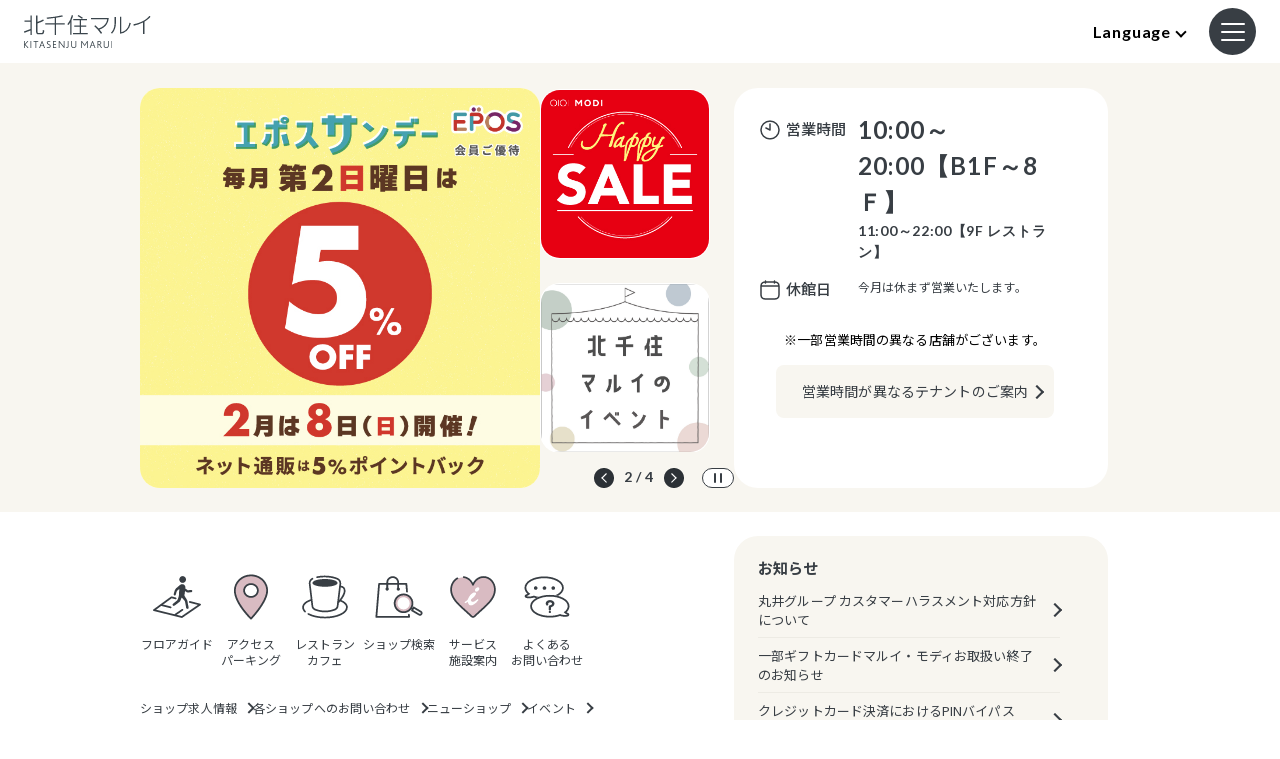

--- FILE ---
content_type: text/html
request_url: https://www.0101.co.jp/084/shop-guide/shop-detail.html?shop_id=3615
body_size: 7641
content:
<!DOCTYPE html>
<html>
  <head>
    <meta http-equiv="Content-Type" content="text/html; charset=utf-8">
    <meta http-equiv="Content-Style-Type" content="text/css">
    <meta http-equiv="Content-Script-Type" content="text/javascript">
    <meta name="content-language" content="ja">
    <meta property="fb:admins" content="100004488604654">
    <meta name="viewport" content="width=device-width,initial-scale=1, maximum-scale=1.0"><!-- ogp-setting -->


	<title>｜マルイ</title>

		<meta property="fb:admins" content="100004488604654">
		<meta property="og:title" content="">
		<meta property="og:type" content="artcle">
		<meta property="og:image" content="">
		<meta property="og:url" content="">
		<meta property="og:description" content="">
		<meta property="og:site_name" content="マルイウェブサイト">
		<meta property="twitter:card" content="summary">
		<link rel="canonical" href="">
		<script async src="https://www.googletagmanager.com/gtag/js?id=G-F1FJ5MBLWH"></script>


<!-- /ogp-setting -->
<!-- js-plugins -->

<script src="/js/plugins/jquery-2.2.2.min.js" type="text/javascript"></script>
<script src="/js/plugins/jquery.cookie-1.4.1.min.js" type="text/javascript"></script>
<script src="/js/plugins/underscore-min.js" type="text/javascript"></script>
<script src="/js/plugins/jsrender.min.js" type="text/javascript"></script>
<script src="/js/plugins/jquery.inview.min.js" type="text/javascript"></script>
<script src="/js/plugins/imagesloaded.js" type="text/javascript"></script>
<script src="/js/plugins/velocity.min.js" type="text/javascript"></script>
<script src="/js/plugins/velocity.easeplus.min.js" type="text/javascript"></script>
<script src="/js/plugins/jkl-parsexml.js" type="text/javascript"></script>
<link rel="stylesheet" href="/js/plugins/slick.css"/>
<link rel="stylesheet" href="/js/plugins/slick-theme.css"/>
<script src="/js/plugins/slick.js" type="text/javascript"></script>
<script src="/js/plugins/modaal.min.js" type="text/javascript"></script>
<link rel="stylesheet" href="/js/plugins/modaal.min.css"/>
<link rel="stylesheet" href="/js/plugins/lity.min.css"/>
<script src="/js/plugins/lity.min.js" type="text/javascript"></script>
<script src="/js/lib/chirashiplus/jquery.jsonp.js" type="text/javascript"></script>
<script src="/js/lib/chirashiplus/cpjson_store.js" type="text/javascript"></script>
<script src="https://cdnjs.cloudflare.com/ajax/libs/jquery-csv/1.0.11/jquery.csv.min.js" type="text/javascript"></script>
<script src="https://cdn.jsdelivr.net/npm/axios/dist/axios.min.js" type="text/javascript"></script>
<link rel="stylesheet" href="/js/plugins/swiper-bundle.min.css"/>
<script src="/js/plugins/swiper-bundle.min.js" type="text/javascript" defer="defer"></script>
<!-- /js-plugins -->
<!-- css-common -->

<link rel="stylesheet" href="https://maxcdn.bootstrapcdn.com/font-awesome/4.5.0/css/font-awesome.min.css"/><link rel="preconnect" href="https://fonts.googleapis.com">
<link rel="preconnect" href="https://fonts.gstatic.com" crossorigin>
<link href="https://fonts.googleapis.com/css2?family=Lato:wght@100;300;400;700;900&family=Noto+Sans+JP:wght@100;300;400;500;700;900&display=swap" rel="stylesheet">
<link rel="stylesheet" href="/assets/css/v1/common/reset.css?date=20220316145308"/>
<link rel="stylesheet" href="/assets/css/v1/common/base.css?date=20240912194400"/>
<link rel="stylesheet" href="/assets/css/v1/common/header_store.css?date=20250918130245"/>
<link rel="stylesheet" href="/assets/css/v1/common/footer.css?date=20230929182710"/>
    <link rel="stylesheet" href="/assets/css/v1/stores/store-common_renewal202508.css">
    <link rel="stylesheet" href="/assets/css/v1/stores/store-shop-detail.css"><!-- /css-common -->
<!-- js-common -->

<script type="text/javascript">
  var NOW_DATE = "20260116072709";
</script>
<script src="/assets/js/v1/common/cons.js?date=20250331190232" type="text/javascript"></script>
<script src="/assets/js/v1/common/util.js?date=20251108170520" type="text/javascript"></script>
<script src="/assets/js/v1/common/common.js?date=20250211182230" type="text/javascript"></script>
<script src="/assets/js/v1/stores/initalized.js?date=20240620115801" type="text/javascript"></script>
<script src="/assets/js/v1/stores/constant.js?date=20251229203323" type="text/javascript"></script>
<script src="/assets/js/v1/stores/utility.js?date=20251108170524" type="text/javascript"></script>
<script src="/assets/js/v1/stores/functions.js?date=20250114101757" type="text/javascript"></script>
<script src="/assets/js/v1/stores/param.js?date=20240326130716" type="text/javascript"></script>
<script src="/assets/js/v1/stores/analyze-store.js?date=20240620133140" type="text/javascript"></script>
    <script src="/assets/js/v1/stores/store-common_renewal202508.js" type="text/javascript" defer></script>
    <script src="/assets/js/v1/stores/pages/shop-detail.js" type="text/javascript" defer></script><!-- /js-common -->
<!-- js-aa-start -->

<script src="/assets/js/common/tag-manager.js"></script><!-- Google Tag Manager -->
<script type="text/javascript" defer="defer">
  (function(w,d,s,l,i){w[l]=w[l]||[];w[l].push({'gtm.start':
  new Date().getTime(),event:'gtm.js'});var f=d.getElementsByTagName(s)[0],
  j=d.createElement(s),dl=l!='dataLayer'?'&l='+l:'';j.async=true;j.src=
  'https://www.googletagmanager.com/gtm.js?id='+i+dl;f.parentNode.insertBefore(j,f);
  })(window,document,'script','dataLayer','GTM-NVPDW479');
</script><!-- End Google Tag Manager -->
<!-- LINE Tag Base Code -->
<!-- Do Not Modify --><script>
(function(g,d,o){
  g._ltq=g._ltq||[];g._lt=g._lt||function(){g._ltq.push(arguments)};
  var h=location.protocol==='https:'?'https://d.line-scdn.net':'http://d.line-cdn.net';
  var s=d.createElement('script');s.async=1;
  s.src=o||h+'/n/line_tag/public/release/v1/lt.js';
  var t=d.getElementsByTagName('script')[0];t.parentNode.insertBefore(s,t);
    })(window, document);
_lt('init', {
  customerType: 'lap',
  tagId: '930bbf1e-eef3-4b0b-b7e9-22670fe1fa7e'
});
_lt('send', 'pv', ['930bbf1e-eef3-4b0b-b7e9-22670fe1fa7e']);
</script>
<noscript>
  <img height="1" width="1" style="display:none"
      src="https://tr.line.me/tag.gif?c_t=lap&t_id=930bbf1e-eef3-4b0b-b7e9-22670fe1fa7e&e=pv&noscript=1" />
</noscript>

<script async src="https://s.yimg.jp/images/listing/tool/cv/ytag.js"></script>
<script>
window.yjDataLayer = window.yjDataLayer || [];
function ytag() { yjDataLayer.push(arguments); }
ytag({"type":"ycl_cookie"});
</script>

<script async src="https://s.yimg.jp/images/listing/tool/cv/ytag.js"></script>
<script>
window.yjDataLayer = window.yjDataLayer || [];
function ytag() { yjDataLayer.push(arguments); }
ytag({
  "type":"yjad_retargeting",
  "config":{
    "yahoo_retargeting_id": "9QA4ICHN4L",
    "yahoo_retargeting_label": "",
    "yahoo_retargeting_page_type": "",
    "yahoo_retargeting_items":[
      {item_id: '', category_id: '', price: '', quantity: ''}
    ]
  }
});
</script>

<!-- Insert Script Begin --><script type ='text/javascript'>var adv_id = '5000000220692120';var evt='5';(function(){ var script = document.createElement('script'); script.src = 'https://3ppa.jp.cinarra.com/cnr_lpv.js'; script.type = 'text/javascript'; script.async = true; var entry = document.getElementsByTagName('script')[0]; entry.parentNode.insertBefore(script,entry); }());</script><!-- Insert Script End -->
<!-- /js-aa-start -->
  </head>
  <body><!-- header -->

<!-- Google Tag Manager (noscript)-->
<noscript>
  <iframe src="https://www.googletagmanager.com/ns.html?id=GTM-NVPDW479" height="0" width="0" style="display:none;visibility:hidden"></iframe>
</noscript>
<!-- End Google Tag Manager (noscript)-->
<header>
  <h1 id="headLogo"></h1>
  <script id="tmplTopLogo" type="text/x-jsrender"><a href="/{{:stcd}}/">{{if isModi}}<img class="modi" src="/assets/img/v1/stores/logo/modi/{{:stcd}}.svg" alt="{{:facilityName}}"/>{{else}}<img class="jp" src="/assets/img/v1/stores/logo/jp/{{:stcd}}.svg" alt="{{:facilityName}}"/><img class="en" src="/assets/img/v1/stores/logo/en/{{:stcd}}.svg"/>{{/if}}</a></script>
  <div class="head">
    <div class="language">
      <h2>Language</h2>
      <div class="lang-nav"><a class="lang-nav-jp" href="/">日本語</a><a class="lang-nav-en" href="/transer/transer_en.html">ENGLISH</a><a class="lang-nav-zh" href="/transer/transer_zh.html">中文繁体字</a><a class="lang-nav-cn" href="/transer/transer_cn.html">中文簡体字</a><a class="lang-nav-ko" href="/transer/transer_ko.html">韓国語</a></div>
    </div>
    <div class="hamburger"><span></span><span></span><span></span></div>
  </div>
  <nav class="g-nav">
    <ul class="g-nav-block1 pc-view"></ul>
    <script id="tmplTopGnav" type="text/x-jsrender">
      <li><a class="gnav-block-top" href="/#shoplist">店舗一覧</a></li>
      <li><a class="gnav-block-info" href="/{{:stcd}}/info/">営業情報・フロアガイド</a></li>
      <li><a class="gnav-block-access" href="/{{:stcd}}/access/">アクセス・パーキング</a></li>
      <li><a class="gnav-block-food" href="/{{:stcd}}/food/">レストラン・カフェ</a></li>
      <li><a class="gnav-block-shopsearch" href="/{{:stcd}}/shopsearch/">ショップ検索</a></li>
      <li><a class="gnav-block-facility" href="/{{:stcd}}/facility/">サービス・施設情報</a></li>
      <li><a class="gnav-block-faq" href="{{:faq_link}}">よくあるお問い合わせ</a></li>
      <li><a class="gnav-block-newstopics" href="/{{:stcd}}/newstopics/">ニューストピックス</a></li>
      <li><a class="gnav-block-event" href="/{{:stcd}}/event/">イベント</a></li>
      <li><a class="gnav-block-newshop" href="/{{:stcd}}/newshop/">ニューショップ</a></li>
      <li><a class="gnav-block-mail" href="/{{:stcd}}/mail/">ショップからの最新メール</a></li>
      <li><a class="gnav-block-other" href="https://www.eposcard.co.jp/index.html" target="_blank">エポスカード新規入会</a></li>
      <li><a class="gnav-block-other" href="/405/">マルイノアニメ</a></li>
      <li><a class="gnav-block-other" href="https://voi.0101.co.jp/voi/" target="_blank">マルイのネット通販</a></li>
      <li><a class="gnav-block-other" href="https://omemie.0101.co.jp/" target="_blank">ご出店のお問い合わせ</a></li>
      <li id="dgChirashiNav" style="display:none;"><a class="gnav-block-chirashi" href="" target="_blank">最新の折込チラシ</a></li>
    </script>
    <div class="g-nav-block3">
      <h3 class="g-nav-block3-ttl">マルイ公式SNS</h3>
      <ul class="g-nav-block3-link">
        <li class="line"><a class="sns-link-line" href="https://line.me/R/ti/p/@0101" target="_blank"><img src="/assets/img/common/v1/menu/g-nav_ico_sns-line.svg"/></a></li>
        <li class="insta"><a class="sns-link-instagram" href="https://www.instagram.com/marui_official/?hl=ja" target="_blank"><img src="/assets/img/common/v1/menu/g-nav_ico_sns-insta.svg"/></a></li>
      </ul>
    </div>
    <div class="g-nav-block2">
      <h3 class="g-nav-block2-ttl">IR・企業情報</h3>
      <div class="g-nav-block2-link">
        <ul class="g-nav-block2-link-txt">
          <li><a class="ir-link-group" href="https://www.0101maruigroup.co.jp/" target="_blank">マルイグループサイト</a></li>
          <li><a class="ir-link-recruit" href="https://www.0101maruigroup.co.jp/recruit/" target="_blank">採用情報</a></li>
          <li><a class="ir-link-omemie" href="https://omemie.0101.co.jp/?utm_source=corporate_site&amp;utm_medium=referral&amp;utm_campaign=site_top_menu" target="_blank">ご出店のお問い合わせ</a></li>
        </ul>
      </div>
    </div>
    <div class="g-nav-block2">
      <h3 class="g-nav-block2-ttl">ライフサポート</h3>
      <div class="g-nav-block2-link">
        <ul class="g-nav-block2-link-txt">
          <li><a class="life-link-home" href="https://home.0101.co.jp/" target="_blank">マルイのお部屋探しnet</a></li>
          <li><a class="life-link-roomid" href="/home/roomid.html" target="_blank">ルームID（保証人おまかせプラン）</a></li>
          <li><a class="life-link-carlife" href="/carlife/">運転免許</a></li>
          <li><a class="life-link-insurance" href="https://www.eposcard.co.jp/insurance/index.html" target="_blank">保険</a></li>
        </ul>
      </div>
    </div>
    <div class="g-nav-block2">
      <h3 class="g-nav-block2-ttl">グループ企業のご案内</h3>
      <div class="g-nav-block2-link">
        <ul class="g-nav-block2-link-txt">
          <li><a class="group-link-epos" href="https://www.eposcard.co.jp" target="_blank">フィンテック事業（株）エポスカード</a></li>
          <li><a class="group-link-aim" href="http://www.aim-create.co.jp" target="_blank">空間プロデュース・商業・広告事業（株）エイムクリエイツ</a></li>
          <li><a class="group-link-moving" href="https://www.moving.co.jp" target="_blank">トータルファッション物流事業/ネット通販サポート事業（株）ムービング</a></li>
          <li><a class="group-link-mandc" href="https://www.m-and-c.co.jp" target="_blank">情報システム企業（株）エムアンドシーシステム</a></li>
          <li><a class="group-link-facilities" href="https://www.marui-facilities.co.jp" target="_blank">総合ビルマネジメント事業（株）マルイファシリティーズ</a></li>
          <li><a class="group-link-home" href="https://www.marui-hs.co.jp" target="_blank">不動産賃貸事業（株）マルイホームサービス</a></li>
          <li><a class="group-link-mri" href="https://www.mri-s.co.jp" target="_blank">債権回収事業（株）エムアールアイ債権回収</a></li>
          <li><a class="group-link-epo-ssi" href="http://www.epos-ssi.co.jp" target="_blank">小額短期保険事業（株）エポス小額短期保険</a></li>
          <li><a class="group-link-tsumiki" href="https://www.tsumiki-sec.com" target="_blank">証券事業tsumiki証券（株）</a></li>
        </ul>
      </div>
    </div>
    <div class="g-nav-block4">
      <ul class="g-nav-block4-link-txt area-shinjuku">
        <li><a class="g-nav-block4-link" href="/">マルイTOP</a></li>
        <li><a class="g-nav-block4-link" href="/003/">新宿マルイ本館</a></li>
        <li><a class="g-nav-block4-link" href="/005/">新宿マルイアネックス</a></li>
        <li><a class="g-nav-block4-link" href="/074/">新宿マルイ メン</a></li>
      </ul>
      <ul class="g-nav-block4-link-txt area-machida">
        <li><a class="g-nav-block4-link" href="/">マルイTOP</a></li>
        <li><a class="g-nav-block4-link" href="/052/">町田マルイ</a></li>
        <li><a class="g-nav-block4-link" href="/723/">町田モディ</a></li>
      </ul>
      <ul class="g-nav-block4-link-txt area-kashiwa">
        <li><a class="g-nav-block4-link" href="/">マルイTOP</a></li>
        <li><a class="g-nav-block4-link" href="/076/">柏マルイ</a></li>
        <li><a class="g-nav-block4-link" href="/722/">柏モディ</a></li>
      </ul>
    </div>
  </nav>
</header>
<!-- /header -->
    <article class="body">
      <div id="container">
<section class="p-top-follow2"></section>
<script id="tmplStorePopupBnr" type="text/x-jsrender">
  <div class="p-top-follow-bnr2 scroll"><a class="p-top-follow-bnr2__link" href="{{url:link}}" data-link-type="{{:linkType}}">
      <figure class="p-top-follow-bnr2__img"><img src="{{url:bnr}}" alt="{{:title}}"/></figure></a>
    <div class="p-top-follow-bnr2__close"></div>
  </div>
</script>
<section class="p-top-subnavi scroll"> 
  <ul class="p-top-subnavi__list">
    <li class="p-top-subnavi__list__item"><a class="p-top-subnavi__list__item__link" href="/info/"><span class="p-top-subnavi__list__item__link__img"><img src="/assets/img/v1/stores/common/ico-nav_floor.svg" alt=""/></span><span class="p-top-subnavi__list__item__link__text">フロアガイド</span></a></li>
    <li class="p-top-subnavi__list__item"><a class="p-top-subnavi__list__item__link" href="/shopsearch/"><span class="p-top-subnavi__list__item__link__img"><img src="/assets/img/v1/stores/common/ico-nav_shop.svg" alt=""/></span><span class="p-top-subnavi__list__item__link__text">ショップ検索</span></a></li>
    <li class="p-top-subnavi__list__item"><a class="p-top-subnavi__list__item__link" href="/food/"><span class="p-top-subnavi__list__item__link__img"><img src="/assets/img/v1/stores/common/ico-nav_gourmet.svg" alt=""/></span><span class="p-top-subnavi__list__item__link__text">レストラン<br/>カフェ</span></a></li>
    <li class="p-top-subnavi__list__item"><a class="p-top-subnavi__list__item__link" href="/facility/"><span class="p-top-subnavi__list__item__link__img"><img src="/assets/img/v1/stores/common/ico-nav_info.svg" alt=""/></span><span class="p-top-subnavi__list__item__link__text">サービス<br/>施設案内</span></a></li>
    <li class="p-top-subnavi__list__item"><a class="p-top-subnavi__list__item__link" href="/access/"><span class="p-top-subnavi__list__item__link__img"><img src="/assets/img/v1/stores/common/ico-nav_access.svg" alt=""/></span><span class="p-top-subnavi__list__item__link__text">アクセス<br/>パーキング</span></a></li>
  </ul>
</section>

<section class="p-top-fixed-news" style="display: none;"></section>
<script id="tmplStoreAnnounce" type="text/x-jsrender">
  <div class="p-top-fixed-news__inner">
    <p class="{{if isIrregular}}irregular-announce{{/if}}">{{if attachedFile}}<a href="{{url:attachedFile}}" target="_blank">
        {{/if}}
        {{if !tabFlag}}<span>{{:text}}</span>{{else}}<span class="tab-title">{{:tabTitle}}</span>
        <div class="tab-text">{{:tabText}}</div>{{/if}}
        {{if attachedFile}}</a>{{/if}}</p>
  </div>
</script>
        <div class="c-underlayer-container">
          <div class="c-breadcrumb" itemscope itemtype="http://schema.org/BreadcrumbList"><span class="c-breadcrumb-content" itemprop="itemListElement" itemscope itemtype="http://schema.org/ListItem"><a href="/084/" itemprop="item"><span itemprop="name">北千住マルイ</span></a>
              <meta itemprop="position" content="1"></span><span class="c-breadcrumb-content" itemprop="itemListElement" itemscope itemtype="http://schema.org/ListItem"><a href="/084/info/" itemprop="item"><span itemprop="name">フロアガイド</span></a>
              <meta itemprop="position" content="2"></span><span class="c-breadcrumb-content" itemprop="itemListElement" itemscope itemtype="http://schema.org/ListItem">
              <p class="c-breadcrumb-shop" itemprop="name"></p>
              <meta itemprop="position" content="3"></span></div><!-- shop-detail -->

<div class="c-underlayer-section-container p-shop"></div>
<script id="tmplShopIntro" type="text/x-jsrender">
  <section>
    <div class="p-shop__container">
      <div class="p-shop__txt">
        <figure class="p-shop__logo"><img src="{{url:shopIntro.logoImg}}" alt="{{:shopIntro.shopName}}"/></figure>
        <p class="p-shop__floor">{{:shopIntro.floor}}</p>
        <h2 class="p-shop__name">{{:shopIntro.shopName}}</h2>
        <p class="p-shop__ruby">{{:shopIntro.shopNameEn}}</p>
        <p class="p-shop__category-heading">{{:shopIntro.category}}</p>
        <p class="p-shop__category">{{:shopIntro.genre}}</p>
      </div>
      <div class="p-shop__slider-container">
        <ul class="p-shop__slider">
          <li class="p-shop__slide-item">
            <figure class="p-shop__img"><img src="{{url:shopIntro.mainImg}}" alt="alt"/></figure>
          </li>{{for shopIntro.subcuts}}
          <li class="p-shop__slide-item">
            <figure class="p-shop__img"><img src="{{url:subcutImg}}" alt="alt"/></figure>
          </li>{{/for}}
        </ul>
        <ul class="p-shop__slider-vertical">
          <li class="p-shop__slide-item-vertical">
            <figure class="p-shop__img-vertical"><img src="{{url:shopIntro.mainImg}}" alt="alt"/></figure>
          </li>{{for shopIntro.subcuts}}
          <li class="p-shop__slide-item-vertical">
            <figure class="p-shop__img-vertical"><img src="{{url:subcutImg}}" alt="alt"/></figure>
          </li>{{/for}}
        </ul>
      </div>
    </div>
  </section>
  <section class="p-shop-detail">
    <div class="p-shop-detail__txt">{{:shopIntro.text1}}</div>
    <div class="p-shop-detail__txt">{{:shopIntro.text2}}</div>{{if shopIntro.isInfo}}
    <h3 class="p-shop-detail__heading">SHOP INFORMATION</h3>
    <dl class="p-shop-detail__data">{{if shopIntro.bizHour}}
      <div class="p-shop-detail__item">
        <dt class="p-shop-detail__dt">営業時間</dt>
        <dd class="p-shop-detail__dd">{{:shopIntro.bizHour}}</dd>
      </div>{{/if}}
      {{if shopIntro.seat}}
      <div class="p-shop-detail__item">
        <dt class="p-shop-detail__dt">座席数</dt>
        <dd class="p-shop-detail__dd">{{:shopIntro.seat}}</dd>
      </div>{{/if}}
      {{if shopIntro.smoking}}
      <div class="p-shop-detail__item">
        <dt class="p-shop-detail__dt">喫煙・禁煙</dt>
        <dd class="p-shop-detail__dd">{{:shopIntro.smoking}}</dd>
      </div>{{/if}}
      {{if shopIntro.brandText}}
      <div class="p-shop-detail__item">
        <dt class="p-shop-detail__dt">お取り扱いブランド</dt>
        <dd class="p-shop-detail__dd">{{:shopIntro.brandText}}</dd>
      </div>{{/if}}
      {{if shopIntro.itemText}}
      <div class="p-shop-detail__item">
        <dt class="p-shop-detail__dt">お取り扱いアイテム・メニュー</dt>
        <dd class="p-shop-detail__dd">{{:shopIntro.itemText}}</dd>
      </div>{{/if}}
      {{if shopIntro.size}}
      <div class="p-shop-detail__item">
        <dt class="p-shop-detail__dt">取り扱いサイズ</dt>
        <dd class="p-shop-detail__dd">{{:shopIntro.size}}</dd>
      </div>{{/if}}
      {{if shopIntro.epotoku}}
      <div class="p-shop-detail__item">
        <dt class="p-shop-detail__dt">エポトク</dt>
        <dd class="p-shop-detail__dd"><a href="{{:shopIntro.epotoku}}" target="_blank">ご優待内容はこちら</a></dd>
      </div>{{/if}}
      {{if shopIntro.tel}}
      <div class="p-shop-detail__item">
        <dt class="p-shop-detail__dt">電話番号</dt>
        <dd class="p-shop-detail__dd"><a class="p-shop-detail__tel" href="tel:{{:shopIntro.linkTel}}">{{:shopIntro.tel}}</a></dd>
      </div>{{/if}}
      {{if shopIntro.webSite || shopIntro.webSite2}}
      <div class="p-shop-detail__item">
        <dt class="p-shop-detail__dt">公式WEB</dt>
        <dd class="p-shop-detail__dd">{{if shopIntro.webSite}}<a class="p-shop-detail__link" href="{{:shopIntro.webSite}}" target="_blank">{{:shopIntro.webSite}}</a>{{/if}}
          {{if shopIntro.webSite2}}<a class="p-shop-detail__link" href="{{:shopIntro.webSite2}}" target="_blank">{{:shopIntro.webSite2}}</a>{{/if}}
        </dd>
      </div>{{/if}}
      {{if shopIntro.ecLink}}
      <div class="p-shop-detail__item">
        <dt class="p-shop-detail__dt">ウェブチャネル</dt>
        <dd class="p-shop-detail__dd"><a class="p-shop-detail__link" href="{{url:shopIntro.ecLink}}" target="_blank">{{:shopIntro.ecLink}}</a></dd>
      </div>{{/if}}
      {{if shopIntro.recruit}}
      <div class="p-shop-detail__item">
        <dt class="p-shop-detail__dt">採用情報</dt>
        <dd class="p-shop-detail__dd"><a href="/{{:shopIntro.stcd}}/recruit/?shop_seq={{:shopIntro.shopSeq}}">採用情報はこちらのページをご覧ください</a></dd>
      </div>{{/if}}
      {{if shopIntro.isSns}}
      <div class="p-shop-detail__item">
        <dt class="p-shop-detail__dt">公式SNS</dt>
        <dd class="p-shop-detail__dd p-shop-detail__item-sns">{{if shopIntro.facebook}}<a class="p-shop-detail__sns" href="{{url:shopIntro.facebook}}" target="_blank"><img src="/assets/img/v1/stores/shop-guide/icon_facebook.svg" alt="facebook"/></a>{{/if}}
          {{if shopIntro.twitter}}<a class="p-shop-detail__sns" href="{{url:shopIntro.twitter}}" target="_blank"><img src="/assets/img/v1/stores/shop-guide/icon_twitter.svg" alt="twitter"/></a>{{/if}}
          {{if shopIntro.instagram}}<a class="p-shop-detail__sns" href="{{url:shopIntro.instagram}}" target="_blank"><img src="/assets/img/v1/stores/shop-guide/icon_instagram.svg" alt="instagram"/></a>{{/if}}
          {{if shopIntro.line}}<a class="p-shop-detail__sns" href="{{url:shopIntro.line}}" target="_blank"><img src="/assets/img/v1/stores/shop-guide/icon_line.svg" alt="line"/></a>{{/if}}
          {{if shopIntro.tiktok}}<a class="p-shop-detail__sns" href="{{url:shopIntro.tiktok}}" target="_blank"><img src="/assets/img/v1/stores/shop-guide/icon_tiktok.svg" alt="tiktok"/></a>{{/if}}
          {{if shopIntro.youtube}}<a class="p-shop-detail__sns" href="{{url:shopIntro.youtube}}" target="_blank"><img src="/assets/img/v1/stores/shop-guide/icon_youtube.svg" alt="youtube"/></a>{{/if}}
        </dd>
      </div>{{/if}}
    </dl>{{/if}}
    {{if shopIntro.campaigns}}
    <div class="p-shop-detail__bnr-container">{{for shopIntro.campaigns}}<img class="p-shop-detail__bnr" src="{{url:campaignImg}}" alt="alt"/>{{/for}}</div>{{/if}}
  </section>
  <section class="c-share">
    <h2 class="c-share__ttl">SHARE</h2>
    <div class="c-share__container"><a class="c-share__icon sns-line" href="https://social-plugins.line.me/lineit/share" target="_blank"><img src="/assets/img/v1/stores/common/icon_share-line.jpg" alt="LINE"/></a><a class="c-share__icon sns-twitter" href="https://twitter.com/intent/tweet" target="_blank"><img src="/assets/img/v1/stores/common/icon_share-twitter.jpg" alt="Twitter"/></a></div>
  </section>{{if shopArticles.length}}
  <section class="p-recommend">
    <h2 class="c-section-ttl c-section-ttl-circle--blue p-recommend__sec-ttl"><span class="c-section-ttl__en">STAFF NEWS</span><span class="c-section-ttl__ja">ストアスタッフニュース</span></h2>
    <ul class="p-recommend__container">{{for shopArticles}}
      <li class="c-panel p-recommend__item {{if #index >= 6}}init-hide{{/if}}"><a class="c-panel__link p-recommend__link" href="/{{:stcd}}/{{:linkType}}/detail.html?article_seq={{:articleSeq}}&amp;article_type=sho">
          <figure class="c-panel__img p-recommend__img"><img src="{{url:img}}"/></figure>
          <div class="c-panel__txt p-recommend__txt">
            <p class="c-panel__shop p-recommend__shop">{{:shopName}}</p>
            <p class="c-panel__date p-recommend__date">{{:update}}</p>
            <h3 class="c-panel__ttl p-recommend__ttl">{{:title}}</h3>
          </div></a></li>{{/for}}
    </ul>{{if shopArticles.length >= 6}}
    <div class="c-btn-more p-recommend__btn"><span class="c-btn-more__txt">もっと見る</span></div>{{/if}}
  </section>{{/if}}
</script>
<!-- /shop-detail -->
        </div>
      </div>
    </article><!-- footer -->

<footer>
  <div class="pageup"><span>PAGE UP</span></div>
  <div class="foot">
    <div class="inner">
      <p class="logo"><a class="foot-link-logo" href="/"><img src="/assets/img/common/v1/logo_w.svg"/></a></p>
      <div class="block1">
        <div class="cautionArea">
          <ul class="list">
            <li>※表示の税込価格は本体価格に消費税を加算した価格となります。</li>
            <li>※内容は予告なく変更させていただく場合がございます。</li>
            <li>※比較対照価格は、シーズン当初価格です。</li>
            <li>※ご利用環境・設定などにより、一部の機能が限定される、または正しく表示されない場合がございます。</li>
          </ul>
        </div>
        <div class="btnArea">
          <div class="btn"><a class="foot-btn-ec" href="https://voi.0101.co.jp/voi/index.jsp" target="_blank">マルイのネット通販</a></div>
          <div class="btn"><a class="foot-btn-epos" href="https://www.eposcard.co.jp/index.html" target="_blank">エポスカード</a></div>
        </div>
      </div>
      <div class="block2">
        <div class="linkArea">
          <ul class="list">
            <li><a class="foot-link-company" href="/company/">IR・企業情報</a></li>
            <li><a class="foot-link-privacy" href="/policy/">プライバシーポリシー</a></li>
            <li><a class="foot-link-cookie" href="/cookie/">Cookieポリシー</a></li>
            <li><a class="foot-link-sitemap" href="/sitemap/">サイトマップ</a></li>
            <li><a class="foot-link-care" href="/topics/care/">商品のお取り扱い方法</a></li>
            <li><a class="foot-link-info" href="/info/">お問い合わせ</a></li>
            <li><a class="foot-link-guide" href="/user_guide/" target="_blank">当サイトについて</a></li>
            <li><a class="foot-link-accessibility" href="/accessibility/">ウェブアクセシビリティについて</a></li>
          </ul>
        </div>
        <div class="copyArea">
          <p>© MARUI CO.,LTD.</p>
        </div>
      </div>
    </div>
  </div>
</footer>
<!-- /footer -->
<!-- js-aa-end -->

<!-- GoogleSearch -->
<script type="text/javascript">
/* <![CDATA[ */
var google_conversion_id = 1066967064;
var google_custom_params = window.google_tag_params;
var google_remarketing_only = true;
var google_conversion_format = '3';
/* ]]> */
</script>
<script type="text/javascript" src="//www.googleadservices.com/pagead/conversion.js">
</script>
<noscript>

<img height="1" width="1" style="border-style:none;" alt="" src="//googleads.g.doubleclick.net/pagead/viewthroughconversion/1066967064/?value=0&guid=ON&script=0"/>

</noscript>

<!-- GoogleGDN -->
<script type="text/javascript">
/* <![CDATA[ */
var google_conversion_id = 974281862;
var google_custom_params = window.google_tag_params;
var google_remarketing_only = true;
/* ]]> */
</script>
<script type="text/javascript" src="//www.googleadservices.com/pagead/conversion.js">
</script>
<noscript>

<img height="1" width="1" style="border-style:none;" alt="" src="//googleads.g.doubleclick.net/pagead/viewthroughconversion/974281862/?value=0&guid=ON&script=0"/>

</noscript>

<script src="/assets/js/ttop/remarketing.js"></script>
<script src="//www.googleadservices.com/pagead/conversion.js"></script>
<noscript>
	<img height="1" width="1" style="border-style:none;" alt="" src="//googleads.g.doubleclick.net/pagead/viewthroughconversion/974281862/?value=0&guid=ON&script=0"/>
	<img height="1" width="1" style="border-style:none;" alt="" src="//googleads.g.doubleclick.net/pagead/viewthroughconversion/1066967064/?value=0&guid=ON&script=0"/>
	<img width="1" height="1" style="display:none" src="https://www.facebook.com/tr?id=702721136463487&ev=PageView&noscript=1">
	<img width="1" height="1" style="display:none" src="https://www.facebook.com/tr?id=1745382522390484&ev=PageView&noscript=1">
</noscript>

<!--
<script type="text/javascript">if (window._satellite) _satellite.pageBottom();</script>
-->
<!-- /js-aa-end -->
  <script type="text/javascript"  src="/RzmbF0wRQc/fI7VtU/ztoA/7Dabhz0brbzfcJpaut/EzQmBQE/b2/w_EB5AX2gB"></script></body>
</html>

--- FILE ---
content_type: text/html
request_url: https://www.0101.co.jp/084/
body_size: 8044
content:
<!DOCTYPE html>
<html>
  <head>
    <meta http-equiv="Content-Type" content="text/html; charset=utf-8">
    <meta name="description" content="北千住マルイ店舗サイトへようこそ。各店の店舗情報やフロアガイド、ブランド＆ショップ検索など。ネット通販はマルイウェブチャネルへ。">
    <meta http-equiv="Content-Style-Type" content="text/css">
    <meta http-equiv="Content-Script-Type" content="text/javascript">
    <meta name="content-language" content="ja">
    <meta property="fb:admins" content="100004488604654">
    <meta name="viewport" content="width=device-width,initial-scale=1, maximum-scale=1.0">
    <title>北千住マルイ</title>
    <link rel="canonical" href="https://www.0101.co.jp/084/"><!-- og -->
    <meta property="fb:admins" content="100004488604654">
    <meta property="og:title" content="北千住マルイ">
    <meta property="og:type" content="website">
    <meta property="og:image" content="https://www.0101.co.jp/assets/img/common/ogp.png">
    <meta property="og:url" content="https://www.0101.co.jp/084/">
    <meta property="og:description" content="北千住マルイ店舗サイトへようこそ。各店の店舗情報やフロアガイド、ブランド＆ショップ検索など。ネット通販はマルイウェブチャネルへ。">
    <meta property="og:site_name" content="マルイウェブサイト">
    <meta property="twitter:card" content="summary"><!-- /og -->
<!-- js-plugins -->

<script src="/js/plugins/jquery-2.2.2.min.js" type="text/javascript"></script>
<script src="/js/plugins/jquery.cookie-1.4.1.min.js" type="text/javascript"></script>
<script src="/js/plugins/underscore-min.js" type="text/javascript"></script>
<script src="/js/plugins/jsrender.min.js" type="text/javascript"></script>
<script src="/js/plugins/jquery.inview.min.js" type="text/javascript"></script>
<script src="/js/plugins/imagesloaded.js" type="text/javascript"></script>
<script src="/js/plugins/velocity.min.js" type="text/javascript"></script>
<script src="/js/plugins/velocity.easeplus.min.js" type="text/javascript"></script>
<script src="/js/plugins/jkl-parsexml.js" type="text/javascript"></script>
<link rel="stylesheet" href="/js/plugins/slick.css"/>
<link rel="stylesheet" href="/js/plugins/slick-theme.css"/>
<script src="/js/plugins/slick.js" type="text/javascript"></script>
<script src="/js/plugins/modaal.min.js" type="text/javascript"></script>
<link rel="stylesheet" href="/js/plugins/modaal.min.css"/>
<link rel="stylesheet" href="/js/plugins/lity.min.css"/>
<script src="/js/plugins/lity.min.js" type="text/javascript"></script>
<script src="/js/lib/chirashiplus/jquery.jsonp.js" type="text/javascript"></script>
<script src="/js/lib/chirashiplus/cpjson_store.js" type="text/javascript"></script>
<script src="https://cdnjs.cloudflare.com/ajax/libs/jquery-csv/1.0.11/jquery.csv.min.js" type="text/javascript"></script>
<script src="https://cdn.jsdelivr.net/npm/axios/dist/axios.min.js" type="text/javascript"></script>
<link rel="stylesheet" href="/js/plugins/swiper-bundle.min.css"/>
<script src="/js/plugins/swiper-bundle.min.js" type="text/javascript" defer="defer"></script>
<!-- /js-plugins -->
<!-- css-common -->

<link rel="stylesheet" href="https://maxcdn.bootstrapcdn.com/font-awesome/4.5.0/css/font-awesome.min.css"/><link rel="preconnect" href="https://fonts.googleapis.com">
<link rel="preconnect" href="https://fonts.gstatic.com" crossorigin>
<link href="https://fonts.googleapis.com/css2?family=Lato:wght@100;300;400;700;900&family=Noto+Sans+JP:wght@100;300;400;500;700;900&display=swap" rel="stylesheet">
<link rel="stylesheet" href="/assets/css/v1/common/reset.css?date=20220316145308"/>
<link rel="stylesheet" href="/assets/css/v1/common/base.css?date=20240912194400"/>
<link rel="stylesheet" href="/assets/css/v1/common/header_store.css?date=20250918130245"/>
<link rel="stylesheet" href="/assets/css/v1/common/footer.css?date=20230929182710"/>
    <link rel="stylesheet" href="/assets/css/v1/stores/store-common_renewal202508.css">
    <link rel="stylesheet" href="/assets/css/v1/stores/store-top_renewal202508.css"><!-- /css-common -->
<!-- js-common -->

<script type="text/javascript">
  var NOW_DATE = "20260116072902";
</script>
<script src="/assets/js/v1/common/cons.js?date=20250331190232" type="text/javascript"></script>
<script src="/assets/js/v1/common/util.js?date=20251108170520" type="text/javascript"></script>
<script src="/assets/js/v1/common/common.js?date=20250211182230" type="text/javascript"></script>
<script src="/assets/js/v1/stores/initalized.js?date=20240620115801" type="text/javascript"></script>
<script src="/assets/js/v1/stores/constant.js?date=20251229203323" type="text/javascript"></script>
<script src="/assets/js/v1/stores/utility.js?date=20251108170524" type="text/javascript"></script>
<script src="/assets/js/v1/stores/functions.js?date=20250114101757" type="text/javascript"></script>
<script src="/assets/js/v1/stores/param.js?date=20240326130716" type="text/javascript"></script>
<script src="/assets/js/v1/stores/analyze-store.js?date=20240620133140" type="text/javascript"></script>
    <script src="/assets/js/v1/stores/store-common_renewal202508.js" type="text/javascript" defer></script>
    <script src="/assets/js/v1/stores/pages/store-top_renewal202508.js" type="text/javascript" defer></script><!-- /js-common -->
<!-- js-aa-start -->

<script src="/assets/js/common/tag-manager.js"></script><!-- Google Tag Manager -->
<script type="text/javascript" defer="defer">
  (function(w,d,s,l,i){w[l]=w[l]||[];w[l].push({'gtm.start':
  new Date().getTime(),event:'gtm.js'});var f=d.getElementsByTagName(s)[0],
  j=d.createElement(s),dl=l!='dataLayer'?'&l='+l:'';j.async=true;j.src=
  'https://www.googletagmanager.com/gtm.js?id='+i+dl;f.parentNode.insertBefore(j,f);
  })(window,document,'script','dataLayer','GTM-NVPDW479');
</script><!-- End Google Tag Manager -->
<!-- LINE Tag Base Code -->
<!-- Do Not Modify --><script>
(function(g,d,o){
  g._ltq=g._ltq||[];g._lt=g._lt||function(){g._ltq.push(arguments)};
  var h=location.protocol==='https:'?'https://d.line-scdn.net':'http://d.line-cdn.net';
  var s=d.createElement('script');s.async=1;
  s.src=o||h+'/n/line_tag/public/release/v1/lt.js';
  var t=d.getElementsByTagName('script')[0];t.parentNode.insertBefore(s,t);
    })(window, document);
_lt('init', {
  customerType: 'lap',
  tagId: '930bbf1e-eef3-4b0b-b7e9-22670fe1fa7e'
});
_lt('send', 'pv', ['930bbf1e-eef3-4b0b-b7e9-22670fe1fa7e']);
</script>
<noscript>
  <img height="1" width="1" style="display:none"
      src="https://tr.line.me/tag.gif?c_t=lap&t_id=930bbf1e-eef3-4b0b-b7e9-22670fe1fa7e&e=pv&noscript=1" />
</noscript>

<script async src="https://s.yimg.jp/images/listing/tool/cv/ytag.js"></script>
<script>
window.yjDataLayer = window.yjDataLayer || [];
function ytag() { yjDataLayer.push(arguments); }
ytag({"type":"ycl_cookie"});
</script>

<script async src="https://s.yimg.jp/images/listing/tool/cv/ytag.js"></script>
<script>
window.yjDataLayer = window.yjDataLayer || [];
function ytag() { yjDataLayer.push(arguments); }
ytag({
  "type":"yjad_retargeting",
  "config":{
    "yahoo_retargeting_id": "9QA4ICHN4L",
    "yahoo_retargeting_label": "",
    "yahoo_retargeting_page_type": "",
    "yahoo_retargeting_items":[
      {item_id: '', category_id: '', price: '', quantity: ''}
    ]
  }
});
</script>

<!-- Insert Script Begin --><script type ='text/javascript'>var adv_id = '5000000220692120';var evt='5';(function(){ var script = document.createElement('script'); script.src = 'https://3ppa.jp.cinarra.com/cnr_lpv.js'; script.type = 'text/javascript'; script.async = true; var entry = document.getElementsByTagName('script')[0]; entry.parentNode.insertBefore(script,entry); }());</script><!-- Insert Script End -->
<!-- /js-aa-start -->
  </head>
  <body><!-- header -->

<!-- Google Tag Manager (noscript)-->
<noscript>
  <iframe src="https://www.googletagmanager.com/ns.html?id=GTM-NVPDW479" height="0" width="0" style="display:none;visibility:hidden"></iframe>
</noscript>
<!-- End Google Tag Manager (noscript)-->
<header>
  <h1 id="headLogo"></h1>
  <script id="tmplTopLogo" type="text/x-jsrender"><a href="/{{:stcd}}/">{{if isModi}}<img class="modi" src="/assets/img/v1/stores/logo/modi/{{:stcd}}.svg" alt="{{:facilityName}}"/>{{else}}<img class="jp" src="/assets/img/v1/stores/logo/jp/{{:stcd}}.svg" alt="{{:facilityName}}"/><img class="en" src="/assets/img/v1/stores/logo/en/{{:stcd}}.svg"/>{{/if}}</a></script>
  <div class="head">
    <div class="language">
      <h2>Language</h2>
      <div class="lang-nav"><a class="lang-nav-jp" href="/">日本語</a><a class="lang-nav-en" href="/transer/transer_en.html">ENGLISH</a><a class="lang-nav-zh" href="/transer/transer_zh.html">中文繁体字</a><a class="lang-nav-cn" href="/transer/transer_cn.html">中文簡体字</a><a class="lang-nav-ko" href="/transer/transer_ko.html">韓国語</a></div>
    </div>
    <div class="hamburger"><span></span><span></span><span></span></div>
  </div>
  <nav class="g-nav">
    <ul class="g-nav-block1 pc-view"></ul>
    <script id="tmplTopGnav" type="text/x-jsrender">
      <li><a class="gnav-block-top" href="/#shoplist">店舗一覧</a></li>
      <li><a class="gnav-block-info" href="/{{:stcd}}/info/">営業情報・フロアガイド</a></li>
      <li><a class="gnav-block-access" href="/{{:stcd}}/access/">アクセス・パーキング</a></li>
      <li><a class="gnav-block-food" href="/{{:stcd}}/food/">レストラン・カフェ</a></li>
      <li><a class="gnav-block-shopsearch" href="/{{:stcd}}/shopsearch/">ショップ検索</a></li>
      <li><a class="gnav-block-facility" href="/{{:stcd}}/facility/">サービス・施設情報</a></li>
      <li><a class="gnav-block-faq" href="{{:faq_link}}">よくあるお問い合わせ</a></li>
      <li><a class="gnav-block-newstopics" href="/{{:stcd}}/newstopics/">ニューストピックス</a></li>
      <li><a class="gnav-block-event" href="/{{:stcd}}/event/">イベント</a></li>
      <li><a class="gnav-block-newshop" href="/{{:stcd}}/newshop/">ニューショップ</a></li>
      <li><a class="gnav-block-mail" href="/{{:stcd}}/mail/">ショップからの最新メール</a></li>
      <li><a class="gnav-block-other" href="https://www.eposcard.co.jp/index.html" target="_blank">エポスカード新規入会</a></li>
      <li><a class="gnav-block-other" href="/405/">マルイノアニメ</a></li>
      <li><a class="gnav-block-other" href="https://voi.0101.co.jp/voi/" target="_blank">マルイのネット通販</a></li>
      <li><a class="gnav-block-other" href="https://omemie.0101.co.jp/" target="_blank">ご出店のお問い合わせ</a></li>
      <li id="dgChirashiNav" style="display:none;"><a class="gnav-block-chirashi" href="" target="_blank">最新の折込チラシ</a></li>
    </script>
    <div class="g-nav-block3">
      <h3 class="g-nav-block3-ttl">マルイ公式SNS</h3>
      <ul class="g-nav-block3-link">
        <li class="line"><a class="sns-link-line" href="https://line.me/R/ti/p/@0101" target="_blank"><img src="/assets/img/common/v1/menu/g-nav_ico_sns-line.svg"/></a></li>
        <li class="insta"><a class="sns-link-instagram" href="https://www.instagram.com/marui_official/?hl=ja" target="_blank"><img src="/assets/img/common/v1/menu/g-nav_ico_sns-insta.svg"/></a></li>
      </ul>
    </div>
    <div class="g-nav-block2">
      <h3 class="g-nav-block2-ttl">IR・企業情報</h3>
      <div class="g-nav-block2-link">
        <ul class="g-nav-block2-link-txt">
          <li><a class="ir-link-group" href="https://www.0101maruigroup.co.jp/" target="_blank">マルイグループサイト</a></li>
          <li><a class="ir-link-recruit" href="https://www.0101maruigroup.co.jp/recruit/" target="_blank">採用情報</a></li>
          <li><a class="ir-link-omemie" href="https://omemie.0101.co.jp/?utm_source=corporate_site&amp;utm_medium=referral&amp;utm_campaign=site_top_menu" target="_blank">ご出店のお問い合わせ</a></li>
        </ul>
      </div>
    </div>
    <div class="g-nav-block2">
      <h3 class="g-nav-block2-ttl">ライフサポート</h3>
      <div class="g-nav-block2-link">
        <ul class="g-nav-block2-link-txt">
          <li><a class="life-link-home" href="https://home.0101.co.jp/" target="_blank">マルイのお部屋探しnet</a></li>
          <li><a class="life-link-roomid" href="/home/roomid.html" target="_blank">ルームID（保証人おまかせプラン）</a></li>
          <li><a class="life-link-carlife" href="/carlife/">運転免許</a></li>
          <li><a class="life-link-insurance" href="https://www.eposcard.co.jp/insurance/index.html" target="_blank">保険</a></li>
        </ul>
      </div>
    </div>
    <div class="g-nav-block2">
      <h3 class="g-nav-block2-ttl">グループ企業のご案内</h3>
      <div class="g-nav-block2-link">
        <ul class="g-nav-block2-link-txt">
          <li><a class="group-link-epos" href="https://www.eposcard.co.jp" target="_blank">フィンテック事業（株）エポスカード</a></li>
          <li><a class="group-link-aim" href="http://www.aim-create.co.jp" target="_blank">空間プロデュース・商業・広告事業（株）エイムクリエイツ</a></li>
          <li><a class="group-link-moving" href="https://www.moving.co.jp" target="_blank">トータルファッション物流事業/ネット通販サポート事業（株）ムービング</a></li>
          <li><a class="group-link-mandc" href="https://www.m-and-c.co.jp" target="_blank">情報システム企業（株）エムアンドシーシステム</a></li>
          <li><a class="group-link-facilities" href="https://www.marui-facilities.co.jp" target="_blank">総合ビルマネジメント事業（株）マルイファシリティーズ</a></li>
          <li><a class="group-link-home" href="https://www.marui-hs.co.jp" target="_blank">不動産賃貸事業（株）マルイホームサービス</a></li>
          <li><a class="group-link-mri" href="https://www.mri-s.co.jp" target="_blank">債権回収事業（株）エムアールアイ債権回収</a></li>
          <li><a class="group-link-epo-ssi" href="http://www.epos-ssi.co.jp" target="_blank">小額短期保険事業（株）エポス小額短期保険</a></li>
          <li><a class="group-link-tsumiki" href="https://www.tsumiki-sec.com" target="_blank">証券事業tsumiki証券（株）</a></li>
        </ul>
      </div>
    </div>
    <div class="g-nav-block4">
      <ul class="g-nav-block4-link-txt area-shinjuku">
        <li><a class="g-nav-block4-link" href="/">マルイTOP</a></li>
        <li><a class="g-nav-block4-link" href="/003/">新宿マルイ本館</a></li>
        <li><a class="g-nav-block4-link" href="/005/">新宿マルイアネックス</a></li>
        <li><a class="g-nav-block4-link" href="/074/">新宿マルイ メン</a></li>
      </ul>
      <ul class="g-nav-block4-link-txt area-machida">
        <li><a class="g-nav-block4-link" href="/">マルイTOP</a></li>
        <li><a class="g-nav-block4-link" href="/052/">町田マルイ</a></li>
        <li><a class="g-nav-block4-link" href="/723/">町田モディ</a></li>
      </ul>
      <ul class="g-nav-block4-link-txt area-kashiwa">
        <li><a class="g-nav-block4-link" href="/">マルイTOP</a></li>
        <li><a class="g-nav-block4-link" href="/076/">柏マルイ</a></li>
        <li><a class="g-nav-block4-link" href="/722/">柏モディ</a></li>
      </ul>
    </div>
  </nav>
</header>
<!-- /header -->
    <article class="body">
      <div id="container">
<section class="p-top-follow2"></section>
<script id="tmplStorePopupBnr" type="text/x-jsrender">
  <div class="p-top-follow-bnr2 scroll"><a class="p-top-follow-bnr2__link" href="{{url:link}}" data-link-type="{{:linkType}}">
      <figure class="p-top-follow-bnr2__img"><img src="{{url:bnr}}" alt="{{:title}}"/></figure></a>
    <div class="p-top-follow-bnr2__close"></div>
  </div>
</script>
<section class="p-top-subnavi scroll"> 
  <ul class="p-top-subnavi__list">
    <li class="p-top-subnavi__list__item"><a class="p-top-subnavi__list__item__link" href="/info/"><span class="p-top-subnavi__list__item__link__img"><img src="/assets/img/v1/stores/common/ico-nav_floor.svg" alt=""/></span><span class="p-top-subnavi__list__item__link__text">フロアガイド</span></a></li>
    <li class="p-top-subnavi__list__item"><a class="p-top-subnavi__list__item__link" href="/shopsearch/"><span class="p-top-subnavi__list__item__link__img"><img src="/assets/img/v1/stores/common/ico-nav_shop.svg" alt=""/></span><span class="p-top-subnavi__list__item__link__text">ショップ検索</span></a></li>
    <li class="p-top-subnavi__list__item"><a class="p-top-subnavi__list__item__link" href="/food/"><span class="p-top-subnavi__list__item__link__img"><img src="/assets/img/v1/stores/common/ico-nav_gourmet.svg" alt=""/></span><span class="p-top-subnavi__list__item__link__text">レストラン<br/>カフェ</span></a></li>
    <li class="p-top-subnavi__list__item"><a class="p-top-subnavi__list__item__link" href="/facility/"><span class="p-top-subnavi__list__item__link__img"><img src="/assets/img/v1/stores/common/ico-nav_info.svg" alt=""/></span><span class="p-top-subnavi__list__item__link__text">サービス<br/>施設案内</span></a></li>
    <li class="p-top-subnavi__list__item"><a class="p-top-subnavi__list__item__link" href="/access/"><span class="p-top-subnavi__list__item__link__img"><img src="/assets/img/v1/stores/common/ico-nav_access.svg" alt=""/></span><span class="p-top-subnavi__list__item__link__text">アクセス<br/>パーキング</span></a></li>
  </ul>
</section>

<section class="p-top-fixed-news" style="display: none;"></section>
<script id="tmplStoreAnnounce" type="text/x-jsrender">
  <div class="p-top-fixed-news__inner">
    <p class="{{if isIrregular}}irregular-announce{{/if}}">{{if attachedFile}}<a href="{{url:attachedFile}}" target="_blank">
        {{/if}}
        {{if !tabFlag}}<span>{{:text}}</span>{{else}}<span class="tab-title">{{:tabTitle}}</span>
        <div class="tab-text">{{:tabText}}</div>{{/if}}
        {{if attachedFile}}</a>{{/if}}</p>
  </div>
</script>

<section class="p-top-fv3">
  <div class="p-top-fv3__wrap">
<div class="p-top-fv3__bnr__wrap">
  <ul class="p-top-fv3__bnr slider-main"></ul>
  <script id="tmplFv3Main" type="text/x-jsrender">
    <li class="p-top-fv3__bnr-img"><a href="{{url:banner_img_url}}" target="{{:banner_move_type_class}}">
        <figure class="item-img"><img src="{{url:img}}" alt="{{:title}}"/></figure></a></li>
  </script>
  <ul class="p-top-fv3__bnr slider-nav"></ul>
  <script id="tmplFv3Nav" type="text/x-jsrender">
    <li class="p-top-fv3__bnr-img"><a href="{{url:banner_img_url}}" target="{{:banner_move_type_class}}">
        <figure class="item-img"><img src="{{url:img}}" alt="{{:title}}"/></figure></a></li>
  </script><div class="slide-counter"></div>
<div class="slider-toggle-button is-playing"></div>
</div>

<div class="p-top-fv3__info">
  <div class="p-top-fv3__info__scroll"></div>
  <script id="tmplFv3Info" type="text/x-jsrender">
    <dl class="p-top-fv3__info__scroll-dl area-clock">
      <dt class="p-top-fv3__info__scroll-dl__dt">営業時間</dt>
      <dd class="p-top-fv3__info__scroll-dl__dd"><span class="dl__dd-basic">{{:openHour}}</span><span class="dl__dd-exception">{{:extraOpenHour}}</span></dd>
    </dl>
    <dl class="p-top-fv3__info__scroll-dl area-calendar">
      <dt class="p-top-fv3__info__scroll-dl__dt">休館日</dt>
      <dd class="p-top-fv3__info__scroll-dl__dd">{{:close}}</dd>
    </dl>
    <p class="p-top-fv3__info__scroll-ctn">※一部営業時間の異なる店舗がございます。</p>
    <p class="p-top-fv3__info__scroll-btn"><a class="info-modal" href="#info-modal">営業時間が異なるテナントのご案内</a></p>
    <div id="info-modal" style="display:none;">
      <div class="modaal-in">
        <div class="modaal-txt p-top-fv3__info__scroll-txt">
          <p class="p-top-fv3__info__scroll-txt-heading">営業時間が異なるテナントのご案内</p>{{:diffOpenHourShops}}
        </div><span class="close modaal-close"></span>
      </div>
    </div>
  </script>
</div>
  </div>
</section>

<section class="p-top-nav">
  <div class="p-top-nav__wrap">
<div class="p-top-nav__wrap__primary">
  <ul class="p-top-nav__list">
    <li class="p-top-nav__list__item item-floor"><a href="./info/">
        <figure class="item-icon"><img src="/assets/img/v1/stores/common/ico-nav_floor.svg" alt=""/></figure>
        <p class="item-txt">フロアガイド</p></a></li>
    <li class="p-top-nav__list__item item-access"><a href="./access/">
        <figure class="item-icon"><img src="/assets/img/v1/stores/common/ico-nav_access.svg" alt=""/></figure>
        <p class="item-txt">アクセス<br/>パーキング</p></a></li>
    <li class="p-top-nav__list__item item-gourmet"><a href="./food/">
        <figure class="item-icon"><img src="/assets/img/v1/stores/common/ico-nav_gourmet.svg" alt=""/></figure>
        <p class="item-txt">レストラン<br/>カフェ</p></a></li>
    <li class="p-top-nav__list__item item-shop"><a href="./shopsearch/">
        <figure class="item-icon"><img src="/assets/img/v1/stores/common/ico-nav_shop.svg" alt=""/></figure>
        <p class="item-txt">ショップ検索</p></a></li>
    <li class="p-top-nav__list__item item-info"><a href="./facility/">
        <figure class="item-icon"><img src="/assets/img/v1/stores/common/ico-nav_info.svg" alt=""/></figure>
        <p class="item-txt">サービス<br/>施設案内</p></a></li>
    <li class="p-top-nav__list__item item-faq"><a>
        <figure class="item-icon"><img src="/assets/img/v1/stores/common/ico-nav_faq.svg" alt=""/></figure>
        <p class="item-txt">よくある<br/>お問い合わせ</p></a></li>
  </ul>
  <ul class="p-top-nav__sub">
    <li class="p-top-nav__sub__item"><a href="./recruit/">ショップ求人情報</a></li>
    <li class="p-top-nav__sub__item"><a href="./info/tel.html">各ショップへのお問い合わせ</a></li>
    <li class="p-top-nav__sub__item"><a href="./newshop/">ニューショップ</a></li>
    <li class="p-top-nav__sub__item"><a href="./event/">イベント</a></li>
  </ul>
</div>

<div class="p-top-nav__info">
  <p class="p-top-nav__info__heading">お知らせ</p>
  <div class="p-top-nav__info__scroll">
    <ul class="p-top-nav__info__scroll-list">
      <li class="p-top-nav__info__scroll-list__item"><a href="/announce_customer/">丸井グループ カスタマーハラスメント対応方針について</a></li>
      <li class="p-top-nav__info__scroll-list__item"><a href="/announce_250711/">一部ギフトカードマルイ・モディお取扱い終了のお知らせ</a></li>
      <li class="p-top-nav__info__scroll-list__item"><a href="/announce_250401/">クレジットカード決済におけるPINバイパス（暗証番号スキップ機能）の原則廃止について</a></li>
      <li class="p-top-nav__info__scroll-list__item"><a href="/announce_250120/">丸井商品券 販売終了のご案内</a></li>
      <li class="p-top-nav__info__scroll-list__item"><a href="/announce_240907/">エポスカード優待割引・加算ポイント レシート表記の廃止について</a></li>
      <li class="p-top-nav__info__scroll-list__item"><a href="/announce_240820/">海外からのお客さま向け各提携カード等割引中止について</a></li>
      <li class="p-top-nav__info__scroll-list__item"><a href="https://voi.0101.co.jp/voi/" target="_blank">マルイのネット通販「マルイウェブチャネル」はこちら</a></li>
    </ul>
  </div>
  <p class="p-top-nav__info__btn sp-view"><span>もっと見る</span></p>
</div>
  </div>
</section>

<section class="p-top-newstopics">
  <div class="p-top-newstopics__wrap p-top-newstopics__wrap--category01">
    <h2 class="p-top-newstopics__heading"><span class="heading-jp">食べもの</span><span class="heading-en">FOOD</span></h2>
    <div class="p-top-newstopics__list slider-article swiper">
      <div class="swiper-wrapper"></div>
      <script id="tmplCategory01" type="text/x-jsrender">
        <div class="p-top-newstopics__list__item category swiper-slide{{if is_fairevent}} category--limited{{/if}}{{if is_newshop}} category--newopen{{/if}}"><a href="{{url:linkUrl}}">
            <figure class="item-img"><img src="{{url:image}}"/></figure>
            <p class="item-date">{{:updated}}</p>{{if holding_place !== ""}}
            <p class="item-place">{{:holding_place}}</p>{{/if}}
            {{if shop_name !== ""}}
            <p class="item-shopname">{{:shop_name}}</p>{{/if}}
            {{if newdate !== ""}}
            <p class="item-term">{{if isFuture}}予告{{/if}} {{:newdate}}</p>{{/if}}
            <p class="item-title">{{:title}}</p></a></div>
      </script>
    </div>
    <p class="p-top-newstopics__btn"><a href="./newstopics/?hashtag=gourmet">もっと見る</a></p>
  </div>
  <div class="p-top-newstopics__wrap p-top-newstopics__wrap--category02">
    <h2 class="p-top-newstopics__heading"><span class="heading-jp">ファッション・雑貨</span><span class="heading-en">fashion ＆ goods</span></h2>
    <div class="p-top-newstopics__list slider-article swiper">
      <div class="swiper-wrapper"></div>
      <script id="tmplCategory02" type="text/x-jsrender">
        <div class="p-top-newstopics__list__item category swiper-slide {{if is_fairevent}}category--limited{{/if}}"><a href="{{url:linkUrl}}">
            <figure class="item-img"><img src="{{url:image}}"/></figure>
            <p class="item-date">{{:updated}}</p>{{if holding_place !== ""}}
            <p class="item-place">{{:holding_place}}</p>{{/if}}
            {{if shop_name !== ""}}
            <p class="item-shopname">{{:shop_name}}</p>{{/if}}
            <p class="item-term">{{:newdate}}</p>
            <p class="item-title">{{:title}}</p></a></div>
      </script>
    </div>
    <p class="p-top-newstopics__btn"><a href="./newstopics/?hashtag=fashionz">もっと見る</a></p>
  </div>
  <div class="p-top-newstopics__wrap p-top-newstopics__wrap--category03">
    <h2 class="p-top-newstopics__heading"><span class="heading-jp">コスメ・ヘルスケア</span><span class="heading-en">cosmetics ＆ healthcare</span></h2>
    <div class="p-top-newstopics__list slider-article swiper">
      <div class="swiper-wrapper"></div>
      <script id="tmplCategory03" type="text/x-jsrender">
        <div class="p-top-newstopics__list__item category swiper-slide {{if is_fairevent}}category--limited{{/if}}"><a href="{{url:linkUrl}}">
            <figure class="item-img"><img src="{{url:image}}"/></figure>
            <p class="item-date">{{:updated}}</p>{{if holding_place !== ""}}
            <p class="item-place">{{:holding_place}}</p>{{/if}}
            {{if shop_name !== ""}}
            <p class="item-shopname">{{:shop_name}}</p>{{/if}}
            <p class="item-term">{{:newdate}}</p>
            <p class="item-title">{{:title}}</p></a></div>
      </script>
    </div>
    <p class="p-top-newstopics__btn"><a href="./newstopics/?hashtag=cosmehc">もっと見る</a></p>
  </div>
  <div class="p-top-newstopics__wrap p-top-newstopics__wrap--category04">
    <h2 class="p-top-newstopics__heading"><span class="heading-jp">アニメ・エンターテインメント</span><span class="heading-en">anime ＆ entertainment</span></h2>
    <div class="p-top-newstopics__list slider-article swiper">
      <div class="swiper-wrapper"></div>
      <script id="tmplCategory04" type="text/x-jsrender">
        <div class="p-top-newstopics__list__item category swiper-slide {{if is_fairevent}}category--limited{{/if}}"><a href="{{url:linkUrl}}">
            <figure class="item-img"><img src="{{url:image}}"/></figure>
            <p class="item-date">{{:updated}}</p>{{if holding_place !== ""}}
            <p class="item-place">{{:holding_place}}</p>{{/if}}
            {{if shop_name !== ""}}
            <p class="item-shopname">{{:shop_name}}</p>{{/if}}
            <p class="item-term">{{:newdate}}</p>
            <p class="item-title">{{:title}}</p></a></div>
      </script>
    </div>
    <p class="p-top-newstopics__btn"><a href="./newstopics/?hashtag=animeent">もっと見る</a></p>
  </div>
  <div class="p-top-newstopics__wrap p-top-newstopics__wrap--category05">
    <h2 class="p-top-newstopics__heading"><span class="heading-jp">サービス・体験・学び</span><span class="heading-en">service ＆ experience ＆ knowledge</span></h2>
    <div class="p-top-newstopics__list slider-article swiper">
      <div class="swiper-wrapper"></div>
      <script id="tmplCategory05" type="text/x-jsrender">
        <div class="p-top-newstopics__list__item category swiper-slide {{if is_fairevent}}category--limited{{/if}}"><a href="{{url:linkUrl}}">
            <figure class="item-img"><img src="{{url:image}}"/></figure>
            <p class="item-date">{{:updated}}</p>{{if holding_place !== ""}}
            <p class="item-place">{{:holding_place}}</p>{{/if}}
            {{if shop_name !== ""}}
            <p class="item-shopname">{{:shop_name}}</p>{{/if}}
            <p class="item-term">{{:newdate}}</p>
            <p class="item-title">{{:title}}</p></a></div>
      </script>
    </div>
    <p class="p-top-newstopics__btn"><a href="./newstopics/?hashtag=culture">もっと見る</a></p>
  </div>
  <div class="p-top-newstopics__wrap p-top-newstopics__wrap--category00">
    <h2 class="p-top-newstopics__heading"><span class="heading-jp">〇〇マルイおすすめ情報</span><span class="heading-en">〇〇〇〇 MARUI recommendations</span></h2>
    <div class="p-top-newstopics__list slider-article swiper">
      <div class="swiper-wrapper"></div>
      <script id="tmplCategory00" type="text/x-jsrender">
        <div class="p-top-newstopics__list__item category swiper-slide {{if is_fairevent}}category--limited{{/if}}"><a href="{{url:linkUrl}}">
            <figure class="item-img"><img src="{{url:image}}"/></figure>
            <p class="item-date">{{:updated}}</p>{{if holding_place !== ""}}
            <p class="item-place">{{:holding_place}}</p>{{/if}}
            {{if shop_name !== ""}}
            <p class="item-shopname">{{:shop_name}}</p>{{/if}}
            <p class="item-term">{{:newdate}}</p>
            <p class="item-title">{{:title}}</p></a></div>
      </script>
    </div>
  </div>
</section>

<section class="p-top-bnrlist">
<ul class="p-top-bnrlist__lg">
  <li class="p-top-bnrlist__lg__item"><a href="./newshop/"><img src="/assets/img/v1/stores/top/bnr_sttop_t01.png"/></a></li>
  <li class="p-top-bnrlist__lg__item"><a href="./event/"><img src="/assets/img/v1/stores/top/bnr_sttop_t02.png"/></a></li>
</ul>

<div class="p-top-bnrlist__md__wrap">
  <ul class="p-top-bnrlist__md">
    <li class="p-top-bnrlist__md__item p-top-bnrlist__md__item--common"><a href="https://www.eposcard.co.jp/index.html" target="_blank"><img src="/assets/img/v1/stores/top/bnr_sttop_c01.png"/></a></li>
    <li class="p-top-bnrlist__md__item p-top-bnrlist__md__item--common"><a href="/405/"><img src="/assets/img/v1/stores/top/bnr_sttop_c02.png"/></a></li>
    <li class="p-top-bnrlist__md__item p-top-bnrlist__md__item--common"><a href="https://omemie.0101.co.jp/" target="_blank"><img src="/assets/img/v1/stores/top/bnr_sttop_c03.png"/></a></li>
    <li class="p-top-bnrlist__md__item p-top-bnrlist__md__item--common"><a href="https://voi.0101.co.jp/voi/" target="_blank"><img src="/assets/img/v1/stores/top/bnr_sttop_c04.png"/></a></li>
  </ul>
  <script id="tmplMidBnr" type="text/x-jsrender">
    <li class="p-top-bnrlist__md__item p-top-bnrlist__md__item--tts"><a href="{{url:link}}"><img src="{{:bnrUrl}}" alt="{{:title}}"/></a></li>
  </script>
</div>
</section>
      </div>
    </article><!-- footer -->

<footer>
  <div class="pageup"><span>PAGE UP</span></div>
  <div class="foot">
    <div class="inner">
      <p class="logo"><a class="foot-link-logo" href="/"><img src="/assets/img/common/v1/logo_w.svg"/></a></p>
      <div class="block1">
        <div class="cautionArea">
          <ul class="list">
            <li>※表示の税込価格は本体価格に消費税を加算した価格となります。</li>
            <li>※内容は予告なく変更させていただく場合がございます。</li>
            <li>※比較対照価格は、シーズン当初価格です。</li>
            <li>※ご利用環境・設定などにより、一部の機能が限定される、または正しく表示されない場合がございます。</li>
          </ul>
        </div>
        <div class="btnArea">
          <div class="btn"><a class="foot-btn-ec" href="https://voi.0101.co.jp/voi/index.jsp" target="_blank">マルイのネット通販</a></div>
          <div class="btn"><a class="foot-btn-epos" href="https://www.eposcard.co.jp/index.html" target="_blank">エポスカード</a></div>
        </div>
      </div>
      <div class="block2">
        <div class="linkArea">
          <ul class="list">
            <li><a class="foot-link-company" href="/company/">IR・企業情報</a></li>
            <li><a class="foot-link-privacy" href="/policy/">プライバシーポリシー</a></li>
            <li><a class="foot-link-cookie" href="/cookie/">Cookieポリシー</a></li>
            <li><a class="foot-link-sitemap" href="/sitemap/">サイトマップ</a></li>
            <li><a class="foot-link-care" href="/topics/care/">商品のお取り扱い方法</a></li>
            <li><a class="foot-link-info" href="/info/">お問い合わせ</a></li>
            <li><a class="foot-link-guide" href="/user_guide/" target="_blank">当サイトについて</a></li>
            <li><a class="foot-link-accessibility" href="/accessibility/">ウェブアクセシビリティについて</a></li>
          </ul>
        </div>
        <div class="copyArea">
          <p>© MARUI CO.,LTD.</p>
        </div>
      </div>
    </div>
  </div>
</footer>
<!-- /footer -->
<!-- js-aa-end -->

<!-- GoogleSearch -->
<script type="text/javascript">
/* <![CDATA[ */
var google_conversion_id = 1066967064;
var google_custom_params = window.google_tag_params;
var google_remarketing_only = true;
var google_conversion_format = '3';
/* ]]> */
</script>
<script type="text/javascript" src="//www.googleadservices.com/pagead/conversion.js">
</script>
<noscript>

<img height="1" width="1" style="border-style:none;" alt="" src="//googleads.g.doubleclick.net/pagead/viewthroughconversion/1066967064/?value=0&guid=ON&script=0"/>

</noscript>

<!-- GoogleGDN -->
<script type="text/javascript">
/* <![CDATA[ */
var google_conversion_id = 974281862;
var google_custom_params = window.google_tag_params;
var google_remarketing_only = true;
/* ]]> */
</script>
<script type="text/javascript" src="//www.googleadservices.com/pagead/conversion.js">
</script>
<noscript>

<img height="1" width="1" style="border-style:none;" alt="" src="//googleads.g.doubleclick.net/pagead/viewthroughconversion/974281862/?value=0&guid=ON&script=0"/>

</noscript>

<script src="/assets/js/ttop/remarketing.js"></script>
<script src="//www.googleadservices.com/pagead/conversion.js"></script>
<noscript>
	<img height="1" width="1" style="border-style:none;" alt="" src="//googleads.g.doubleclick.net/pagead/viewthroughconversion/974281862/?value=0&guid=ON&script=0"/>
	<img height="1" width="1" style="border-style:none;" alt="" src="//googleads.g.doubleclick.net/pagead/viewthroughconversion/1066967064/?value=0&guid=ON&script=0"/>
	<img width="1" height="1" style="display:none" src="https://www.facebook.com/tr?id=702721136463487&ev=PageView&noscript=1">
	<img width="1" height="1" style="display:none" src="https://www.facebook.com/tr?id=1745382522390484&ev=PageView&noscript=1">
</noscript>

<!--
<script type="text/javascript">if (window._satellite) _satellite.pageBottom();</script>
-->
<!-- /js-aa-end -->
  <script type="text/javascript"  src="/RzmbF0wRQc/fI7VtU/ztoA/7Dabhz0brbzfcJpaut/EzQmBQE/b2/w_EB5AX2gB"></script></body>
</html>

--- FILE ---
content_type: text/css
request_url: https://www.0101.co.jp/assets/css/v1/common/base.css?date=20240912194400
body_size: 6760
content:
@charset "UTF-8";
/*===============================

	mixin処理

================================*/
/*===============================

	変数格納ファイル

================================*/
/*====================================
	1. Color
====================================*/
/*====================================
	2. Utility
====================================*/
body {
  color: #000;
}

body a {
  text-decoration: none;
  color: #1F8DD9;
}

.timer-wrap {
  display: none;
}

.timer-wrap2 {
  display: none;
}

/** SP */

@media screen and (max-width: 767px) {
  .pc-view {
    display: none;
  }
  body {
    padding: 15.2vw 0 0;
  }
  #container {
    overflow: hidden;
  }
  #container #breadcrumb {
    width: 100%;
    overflow-x: scroll;
    white-space: nowrap;
    font-family: 'Noto Sans JP', sans-serif;
    font-weight: 400;
    letter-spacing: 0.05em;
    line-height: 1.5;
    padding: 2vw 2vw 2vw 4.26667vw;
    -webkit-box-sizing: border-box;
            box-sizing: border-box;
    color: #000;
  }
  #container #breadcrumb span.parentBreadcrumb {
    padding-left: 2.66667vw;
  }
  #container #breadcrumb span.parentBreadcrumb:first-child {
    padding-left: 1.33333vw;
  }
  #container #breadcrumb span.parentBreadcrumb:last-child {
    margin-right: 2.66667vw;
  }
  #container #breadcrumb span.parentBreadcrumb span {
    padding-right: 5.33333vw;
    position: relative;
  }
  #container #breadcrumb span.parentBreadcrumb span::after {
    content: "\f105";
    font-family: FontAwesome;
    font-size: 18px;
    position: absolute;
    top: 50%;
    -webkit-transform: translateY(-42%);
            transform: translateY(-42%);
    right: 0;
    color: #000;
  }
  #container #breadcrumb p {
    display: inline;
  }
  #container #breadcrumb .endBreadcrumb {
    padding-left: 1.33333vw;
  }
  #container #breadcrumb a {
    color: #000;
  }
  .btn-default a {
    display: inline-block;
    border-radius: 30px;
    background: #383E44;
    border: 1px solid #383E44;
    color: #FFF;
    padding: 5.33333vw 12.8vw;
  }
  .btn-default a::after {
    display: inline-block;
    content: '';
    border-right: 2px solid #FFF;
    border-bottom: 2px solid #FFF;
    width: 2.66667vw;
    height: 2.66667vw;
    -webkit-transform: rotate(-45deg);
            transform: rotate(-45deg);
    margin: 0 0 0 2.66667vw;
  }
  .btn-default a:hover {
    background: #FFF;
    color: #383E44;
    text-decoration: none;
    border: 1px solid #383E44;
  }
  .btn-default a:hover::after {
    border-right: 2px solid #383E44;
    border-bottom: 2px solid #383E44;
  }
}

@media screen and (max-width: 767px) and (max-width: 767px) {
  #container #breadcrumb {
    font-size: 3.2vw;
  }
}

@media screen and (max-width: 767px) and (min-width: 768px) {
  #container #breadcrumb {
    font-size: 24px;
  }
}

@media screen and (min-width: 768px) {
  .sp-view {
    display: none;
  }
  body {
    padding: 81px 0 0;
  }
  #container {
    overflow: hidden;
  }
  #container #breadcrumb {
    width: 1000px;
    margin: 0 auto;
    padding: 14px 0 0;
    font-family: 'Noto Sans JP', sans-serif;
    font-weight: 400;
    letter-spacing: 0.05em;
    line-height: 1.5;
    -webkit-box-sizing: border-box;
            box-sizing: border-box;
    color: #000;
    line-height: 1.4;
  }
  #container #breadcrumb span.parentBreadcrumb {
    padding-left: 10px;
  }
  #container #breadcrumb span.parentBreadcrumb:first-child {
    padding-left: 0;
  }
  #container #breadcrumb span.parentBreadcrumb:last-child {
    margin-right: 10px;
  }
  #container #breadcrumb span.parentBreadcrumb span {
    padding-right: 20px;
    text-decoration: underline;
  }
  #container #breadcrumb span.parentBreadcrumb span:hover {
    text-decoration: none;
  }
  #container #breadcrumb p {
    display: inline;
  }
  #container #breadcrumb .endBreadcrumb {
    padding-left: 10px;
  }
  #container #breadcrumb a {
    position: relative;
    text-decoration: none;
    color: #000;
  }
  #container #breadcrumb a::after {
    content: "\f105";
    font-family: FontAwesome;
    font-size: 20px;
    position: absolute;
    top: -5px;
    right: 0;
    color: #000;
    display: inline-block;
  }
  .btn-default a {
    display: inline-block;
    border-radius: 30px;
    background: #383E44;
    border: 1px solid #383E44;
    color: #FFF;
    padding: 20px 42px;
  }
  .btn-default a::after {
    display: inline-block;
    content: '';
    border-right: 2px solid #FFF;
    border-bottom: 2px solid #FFF;
    width: 9px;
    height: 9px;
    -webkit-transform: rotate(-45deg);
            transform: rotate(-45deg);
    margin: 0 0 0 16px;
  }
  .btn-default a:hover {
    background: #FFF;
    color: #383E44;
    text-decoration: none;
    border: 1px solid #383E44;
  }
  .btn-default a:hover::after {
    border-right: 2px solid #383E44;
    border-bottom: 2px solid #383E44;
  }
}

@media screen and (min-width: 768px) and (max-width: 767px) {
  #container #breadcrumb {
    font-size: 1.6vw;
  }
}

@media screen and (min-width: 768px) and (min-width: 768px) {
  #container #breadcrumb {
    font-size: 12px;
  }
}
/*# sourceMappingURL=[data-uri] */


--- FILE ---
content_type: text/css
request_url: https://www.0101.co.jp/assets/css/v1/stores/store-shop-detail.css
body_size: 15945
content:
@charset "UTF-8";
/*===============================
 
	mixin処理
 
================================*/
@-webkit-keyframes dispArticleDetail {
  0% {
    opacity: 0;
  }
  100% {
    opacity: 1;
  }
}
@keyframes dispArticleDetail {
  0% {
    opacity: 0;
  }
  100% {
    opacity: 1;
  }
}

/*===============================
 
	変数格納ファイル
	 
================================*/
/*====================================
	1. Color
====================================*/
/*====================================
	2. CategoryColor
====================================*/
/*====================================
	3. Utility
====================================*/
/*===============================

	mixin処理

================================*/
/*===============================

	変数格納ファイル

================================*/
/*====================================
	1. Color
====================================*/
/*====================================
	2. Utility
====================================*/
/****************************************************
 COMMON scss
****************************************************/
.init-hide {
  display: none;
}

/****************************************************
 SP scss
****************************************************/

/****************************************************
PC scss
****************************************************/

@media screen and (max-width: 767px) {
  .p-shop__container {
    margin: 4.26667vw auto 0;
    width: 80.8vw;
  }
  .p-shop__logo {
    width: 26.66667vw;
  }
  .p-shop__logo img {
    max-height: 21.33333vw;
  }
  .p-shop__txt {
    position: relative;
  }
  .p-shop__floor {
    font-family: 'Noto Sans JP', sans-serif;
    font-weight: 700;
    letter-spacing: 0.05em;
    line-height: 1.5;
    color: #FFF;
    width: 9.06667vw;
    height: 4.8vw;
    background-color: #8D8D8D;
    border-radius: 0.53333vw;
    display: -webkit-box;
    display: -ms-flexbox;
    display: flex;
    -webkit-box-align: center;
        -ms-flex-align: center;
            align-items: center;
    -webkit-box-pack: center;
        -ms-flex-pack: center;
            justify-content: center;
    position: absolute;
    top: 0;
    right: 0;
  }
  .p-shop__name {
    margin-top: 4.26667vw;
    font-family: 'Noto Sans JP', sans-serif;
    font-weight: 700;
    letter-spacing: 0.05em;
    line-height: 1.5;
  }
  .p-shop__ruby {
    margin-top: 2.66667vw;
    font-family: 'Noto Sans JP', sans-serif;
    font-weight: 400;
    letter-spacing: 0.05em;
    line-height: 1.5;
  }
  .p-shop__category-heading {
    font-family: 'Noto Sans JP', sans-serif;
    font-weight: 400;
    letter-spacing: 0.05em;
    line-height: 1.5;
    margin-top: 9.33333vw;
    background-color: #EDEBE4;
    display: inline-block;
    border-radius: 0.53333vw;
    padding: 1.06667vw 2.13333vw;
  }
  .p-shop__category {
    margin-top: 1.6vw;
    font-family: 'Noto Sans JP', sans-serif;
    font-weight: 400;
    letter-spacing: 0.05em;
    line-height: 1.5;
    color: #8D8D8D;
  }
  .p-shop__slider-container {
    margin-top: 6.4vw;
  }
  .p-shop__slide-item {
    width: 80.8vw;
  }
  .p-shop__img {
    width: 80.8vw;
    height: 80.8vw;
    overflow: hidden;
  }
  .p-shop__img img {
    width: 80.8vw;
    height: 80.8vw;
    -o-object-fit: contain;
       object-fit: contain;
  }
  .p-shop__slider-vertical {
    margin-top: 2.13333vw;
    width: 81.86667vw;
  }
  .p-shop__img-vertical {
    width: 19.2vw;
    height: 19.2vw;
    margin-right: 2.66667vw;
    overflow: hidden;
  }
  .p-shop__img-vertical img {
    width: 19.2vw;
    height: 19.2vw;
    -o-object-fit: contain;
       object-fit: contain;
  }
  .p-shop-detail {
    margin: 10.66667vw auto 0;
    width: 80.8vw;
  }
  .p-shop-detail__txt {
    font-family: 'Noto Sans JP', sans-serif;
    font-weight: 400;
    letter-spacing: 0.05em;
    line-height: 1.8;
  }
  .p-shop-detail__txt + .p-shop-detail__txt {
    margin-top: 5.33333vw;
  }
  .p-shop-detail__heading {
    margin-top: 10.66667vw;
    font-family: 'Lato', sans-serif;
    font-weight: 900;
    letter-spacing: 0.05em;
    line-height: 1.5;
  }
  .p-shop-detail__data {
    margin-top: 3.2vw;
  }
  .p-shop-detail__item {
    padding: 3.2vw 0;
    border-bottom: 0.26667vw solid #B4B4B4;
  }
  .p-shop-detail__dt {
    font-family: 'Noto Sans JP', sans-serif;
    font-weight: 700;
    letter-spacing: 0.05em;
    line-height: 1.8;
  }
  .p-shop-detail__dd {
    margin-top: 2.66667vw;
    font-family: 'Noto Sans JP', sans-serif;
    font-weight: 400;
    letter-spacing: 0.05em;
    line-height: 1.8;
    word-break: break-all;
  }
  .p-shop-detail__item-sns {
    display: -webkit-box;
    display: -ms-flexbox;
    display: flex;
    gap: 4.26667vw;
  }
  .p-shop-detail__sns {
    display: block;
    width: 9.6vw;
    height: 9.6vw;
  }
  .p-shop-detail__category {
    margin-top: 8.53333vw;
    display: -webkit-box;
    display: -ms-flexbox;
    display: flex;
    -ms-flex-wrap: wrap;
        flex-wrap: wrap;
    gap: 2.66667vw;
  }
  .p-shop-detail__category-list {
    font-family: 'Noto Sans JP', sans-serif;
    font-weight: 700;
    letter-spacing: 0.05em;
    line-height: 1.5;
    color: #FFF;
    height: 7.2vw;
    background-color: #8CBBB8;
    border-radius: 1.06667vw;
    display: -webkit-box;
    display: -ms-flexbox;
    display: flex;
    -webkit-box-align: center;
        -ms-flex-align: center;
            align-items: center;
    -webkit-box-pack: center;
        -ms-flex-pack: center;
            justify-content: center;
    padding: 0 2.13333vw;
  }
  .p-shop-detail__bnr-container {
    margin-top: 8.53333vw;
    display: -webkit-box;
    display: -ms-flexbox;
    display: flex;
    -webkit-box-pack: justify;
        -ms-flex-pack: justify;
            justify-content: space-between;
  }
  .p-shop-detail__bnr {
    width: 39.46667vw;
  }
  .p-shop-detail__link {
    display: block;
  }
  .p-recommend {
    margin: 21.33333vw auto 0;
    width: 80.8vw;
  }
  .p-recommend__sec-ttl {
    margin-left: 4.26667vw;
  }
  .p-recommend__container {
    margin-top: 4.26667vw;
  }
  .p-recommend__item {
    width: 100%;
  }
  .p-recommend__item + .p-recommend__item {
    margin-top: 4.26667vw;
  }
  .p-recommend__link {
    display: -webkit-box;
    display: -ms-flexbox;
    display: flex;
    gap: 3.2vw;
  }
  .p-recommend__img {
    width: 29.33333vw;
    height: 29.33333vw;
    overflow: hidden;
    -ms-flex-negative: 0;
        flex-shrink: 0;
  }
  .p-recommend__img img {
    width: 29.33333vw;
    height: 29.33333vw;
    -o-object-fit: cover;
       object-fit: cover;
  }
  .p-recommend__txt {
    margin-top: 0;
  }
  .p-recommend__date {
    margin-top: 2.13333vw;
  }
  .p-recommend__ttl {
    margin-top: 1.6vw;
  }
  .p-recommend__btn {
    margin: 10.66667vw auto 0;
  }
  .p-sale {
    margin: 10.66667vw auto 0;
    width: 80.8vw;
  }
  .p-sale__sec-ttl {
    margin-left: 4.26667vw;
  }
  .p-sale__container {
    margin-top: 4.26667vw;
  }
  .p-sale__item {
    width: 100%;
  }
  .p-sale__item + .p-sale__item {
    margin-top: 4.26667vw;
  }
  .p-sale__link {
    display: -webkit-box;
    display: -ms-flexbox;
    display: flex;
    gap: 3.2vw;
  }
  .p-sale__img {
    width: 29.33333vw;
    height: 29.33333vw;
    overflow: hidden;
    -ms-flex-negative: 0;
        flex-shrink: 0;
  }
  .p-sale__img img {
    width: 29.33333vw;
    height: 29.33333vw;
    -o-object-fit: cover;
       object-fit: cover;
  }
  .p-sale__txt {
    margin-top: 0;
  }
  .p-sale__date {
    margin-top: 2.13333vw;
  }
  .p-sale__ttl {
    margin-top: 1.6vw;
  }
  .p-sale__btn {
    margin: 10.66667vw auto 0;
  }
}

@media screen and (max-width: 767px) and (max-width: 767px) {
  .p-shop__floor {
    font-size: 3.2vw;
  }
  .p-shop__name {
    font-size: 5.86667vw;
  }
  .p-shop__ruby {
    font-size: 3.2vw;
  }
  .p-shop__category-heading {
    font-size: 2.93333vw;
  }
  .p-shop__category {
    font-size: 3.2vw;
  }
  .p-shop-detail__txt {
    font-size: 3.73333vw;
  }
  .p-shop-detail__heading {
    font-size: 4.8vw;
  }
  .p-shop-detail__dt {
    font-size: 3.46667vw;
  }
  .p-shop-detail__dd {
    font-size: 3.46667vw;
  }
  .p-shop-detail__category-list {
    font-size: 3.46667vw;
  }
}

@media screen and (max-width: 767px) and (min-width: 768px) {
  .p-shop__floor {
    font-size: 24px;
  }
  .p-shop__name {
    font-size: 44px;
  }
  .p-shop__ruby {
    font-size: 24px;
  }
  .p-shop__category-heading {
    font-size: 22px;
  }
  .p-shop__category {
    font-size: 24px;
  }
  .p-shop-detail__txt {
    font-size: 28px;
  }
  .p-shop-detail__heading {
    font-size: 36px;
  }
  .p-shop-detail__dt {
    font-size: 26px;
  }
  .p-shop-detail__dd {
    font-size: 26px;
  }
  .p-shop-detail__category-list {
    font-size: 26px;
  }
}

@media screen and (min-width: 768px) {
  .p-shop {
    margin-top: 40px;
  }
  .p-shop__container {
    margin: 0 auto;
    width: 872px;
    display: -webkit-box;
    display: -ms-flexbox;
    display: flex;
    gap: 68px;
    -webkit-box-pack: center;
        -ms-flex-pack: center;
            justify-content: center;
  }
  .p-shop__logo {
    width: 100px;
  }
  .p-shop__logo img {
    max-height: 80px;
  }
  .p-shop__floor {
    margin-top: 16px;
    font-family: 'Noto Sans JP', sans-serif;
    font-weight: 700;
    letter-spacing: 0.05em;
    line-height: 1.5;
    color: #FFF;
    background-color: #8D8D8D;
    width: 40px;
    height: 22px;
    border-radius: 2px;
    display: -webkit-box;
    display: -ms-flexbox;
    display: flex;
    -webkit-box-align: center;
        -ms-flex-align: center;
            align-items: center;
    -webkit-box-pack: center;
        -ms-flex-pack: center;
            justify-content: center;
  }
  .p-shop__name {
    margin-top: 16px;
    font-family: 'Noto Sans JP', sans-serif;
    font-weight: 700;
    letter-spacing: 0.05em;
    line-height: 1.5;
  }
  .p-shop__ruby {
    margin-top: 10px;
    font-family: 'Noto Sans JP', sans-serif;
    font-weight: 400;
    letter-spacing: 0.05em;
    line-height: 1.5;
  }
  .p-shop__category-heading {
    margin-top: 35px;
    font-family: 'Noto Sans JP', sans-serif;
    font-weight: 400;
    letter-spacing: 0.05em;
    line-height: 1.5;
    background-color: #EDEBE4;
    border-radius: 2px;
    display: inline-block;
    padding: 4px 8px;
  }
  .p-shop__category {
    margin-top: 6px;
    font-family: 'Noto Sans JP', sans-serif;
    font-weight: 400;
    letter-spacing: 0.05em;
    line-height: 1.5;
    color: #8D8D8D;
  }
  .p-shop__slider-container {
    display: -webkit-box;
    display: -ms-flexbox;
    display: flex;
    gap: 14px;
  }
  .p-shop__slider {
    width: 340px;
    height: 340px;
  }
  .p-shop__img {
    width: 340px;
    height: 340px;
    overflow: hidden;
  }
  .p-shop__img img {
    width: 340px;
    height: 340px;
    -o-object-fit: contain;
       object-fit: contain;
  }
  .p-shop__slider-vertical {
    -webkit-transform: translateY(-1px);
            transform: translateY(-1px);
    width: 82px;
    height: 340px;
  }
  .p-shop__img-vertical {
    width: 82px;
    height: 82px;
    overflow: hidden;
    -webkit-box-sizing: border-box;
            box-sizing: border-box;
  }
  .p-shop__img-vertical img {
    width: 82px;
    height: 82px;
    -o-object-fit: contain;
       object-fit: contain;
  }
  .p-shop__slide-item-vertical {
    margin-bottom: 2px;
  }
  .p-shop__dots {
    margin-top: 16px;
    display: -webkit-box;
    display: -ms-flexbox;
    display: flex;
    gap: 16px;
    -webkit-box-align: center;
        -ms-flex-align: center;
            align-items: center;
    -webkit-box-pack: center;
        -ms-flex-pack: center;
            justify-content: center;
  }
  .p-shop__dots li {
    width: 8px;
    height: 8px;
    border-radius: 50%;
    position: relative;
    border: 1px solid #8D8D8D;
  }
  .p-shop__dots button {
    cursor: pointer;
    width: 12px;
    height: 12px;
    position: absolute;
    top: 50%;
    left: 50%;
    -webkit-transform: translate(-50%, -50%);
            transform: translate(-50%, -50%);
    opacity: 0;
  }
  .p-shop__dots .slick-active {
    background-color: #8D8D8D;
  }
  .p-shop-detail {
    margin: 64px auto 0;
    width: 560px;
  }
  .p-shop-detail__txt {
    font-family: 'Noto Sans JP', sans-serif;
    font-weight: 400;
    letter-spacing: 0.05em;
    line-height: 1.8;
  }
  .p-shop-detail__txt + .p-shop-detail__txt {
    margin-top: 25px;
  }
  .p-shop-detail__heading {
    margin-top: 64px;
    font-family: 'Lato', sans-serif;
    font-weight: 900;
    letter-spacing: 0.05em;
    line-height: 1.2;
  }
  .p-shop-detail__data {
    margin-top: 24px;
  }
  .p-shop-detail__item {
    padding: 16px 0;
    display: -webkit-box;
    display: -ms-flexbox;
    display: flex;
    border-bottom: 1px solid #B4B4B4;
  }
  .p-shop-detail__dt {
    font-family: 'Noto Sans JP', sans-serif;
    font-weight: 700;
    letter-spacing: 0.05em;
    line-height: 1.5;
    width: 220px;
    -ms-flex-negative: 0;
        flex-shrink: 0;
  }
  .p-shop-detail__dd {
    font-family: 'Noto Sans JP', sans-serif;
    font-weight: 400;
    letter-spacing: 0.05em;
    line-height: 1.5;
    word-break: break-all;
  }
  .p-shop-detail__tel {
    color: #000;
    pointer-events: none;
  }
  .p-shop-detail__item-sns {
    display: -webkit-box;
    display: -ms-flexbox;
    display: flex;
    gap: 16px;
    -webkit-box-align: center;
        -ms-flex-align: center;
            align-items: center;
  }
  .p-shop-detail__sns {
    display: block;
    width: 30px;
    height: 30px;
  }
  .p-shop-detail__sns img {
    width: 30px;
    height: 30px;
  }
  .p-shop-detail__category {
    margin-top: 32px;
    display: -webkit-box;
    display: -ms-flexbox;
    display: flex;
    gap: 10px;
    -ms-flex-wrap: wrap;
        flex-wrap: wrap;
  }
  .p-shop-detail__category-list {
    display: -webkit-box;
    display: -ms-flexbox;
    display: flex;
    -webkit-box-align: center;
        -ms-flex-align: center;
            align-items: center;
    -webkit-box-pack: center;
        -ms-flex-pack: center;
            justify-content: center;
    font-family: 'Noto Sans JP', sans-serif;
    font-weight: 700;
    letter-spacing: 0.05em;
    line-height: 1.5;
    color: #FFF;
    background-color: #8CBBB8;
    width: -webkit-fit-content;
    width: -moz-fit-content;
    width: fit-content;
    height: 27px;
    border-radius: 4px;
    padding: 0 6.5px;
  }
  .p-shop-detail__bnr-container {
    margin-top: 32px;
    display: -webkit-box;
    display: -ms-flexbox;
    display: flex;
    gap: 10px;
    -ms-flex-wrap: wrap;
        flex-wrap: wrap;
  }
  .p-shop-detail__bnr {
    width: 180px;
  }
  .p-shop-detail__link {
    display: block;
  }
  .p-recommend {
    margin: 120px auto 0;
  }
  .p-recommend__sec-ttl {
    width: 818px;
    margin: 0 auto;
  }
  .p-recommend__container {
    margin: 24px auto 0;
    width: 764px;
    display: grid;
    grid-template-columns: 228px 228px 228px;
    gap: 40px;
  }
  .p-recommend__btn {
    margin: 63px auto 0;
  }
  .p-sale {
    margin: 80px auto 0;
  }
  .p-sale__sec-ttl {
    width: 818px;
    margin: 0 auto;
  }
  .p-sale__container {
    display: grid;
    grid-template-columns: 187px 187px 187px 187px;
    gap: 10px;
    margin: 24px auto 0;
    width: 778px;
  }
  .p-sale__item {
    width: 187px;
  }
  .p-sale__img img {
    width: 187px;
    height: 187px;
  }
  .p-sale__btn {
    margin: 63px auto 0;
  }
}

@media screen and (min-width: 768px) and (max-width: 767px) {
  .p-shop__floor {
    font-size: 1.86667vw;
  }
  .p-shop__name {
    font-size: 3.2vw;
  }
  .p-shop__ruby {
    font-size: 1.6vw;
  }
  .p-shop__category-heading {
    font-size: 1.6vw;
  }
  .p-shop__category {
    font-size: 1.6vw;
  }
  .p-shop-detail__txt {
    font-size: 1.86667vw;
  }
  .p-shop-detail__heading {
    font-size: 2.66667vw;
  }
  .p-shop-detail__dt {
    font-size: 1.73333vw;
  }
  .p-shop-detail__dd {
    font-size: 1.73333vw;
  }
  .p-shop-detail__category-list {
    font-size: 1.73333vw;
  }
}

@media screen and (min-width: 768px) and (min-width: 768px) {
  .p-shop__floor {
    font-size: 14px;
  }
  .p-shop__name {
    font-size: 24px;
  }
  .p-shop__ruby {
    font-size: 12px;
  }
  .p-shop__category-heading {
    font-size: 12px;
  }
  .p-shop__category {
    font-size: 12px;
  }
  .p-shop-detail__txt {
    font-size: 14px;
  }
  .p-shop-detail__heading {
    font-size: 20px;
  }
  .p-shop-detail__dt {
    font-size: 13px;
  }
  .p-shop-detail__dd {
    font-size: 13px;
  }
  .p-shop-detail__category-list {
    font-size: 13px;
  }
}
/*# sourceMappingURL=[data-uri] */


--- FILE ---
content_type: text/css
request_url: https://www.0101.co.jp/assets/css/v1/common/reset.css?date=20220316145308
body_size: 1592
content:
/*
  Josh's Custom CSS Reset
  https://www.joshwcomeau.com/css/custom-css-reset/
*/
*, *::before, *::after {
  -webkit-box-sizing: border-box;
          box-sizing: border-box;
}

* {
  margin: 0;
  padding: 0;
}

html, body {
  height: 100%;
  font-family: 'Noto Sans JP', sans-serif;
}

body {
  line-height: 1.5;
  -webkit-font-smoothing: antialiased;
}

ol, ul {
  list-style: none;
}

img, picture, video, canvas, svg {
  display: block;
  max-width: 100%;
}

input, button, textarea, select {
  font: inherit;
}

p, h1, h2, h3, h4, h5, h6 {
  word-wrap: break-word;
}
/*# sourceMappingURL=[data-uri] */


--- FILE ---
content_type: text/css
request_url: https://www.0101.co.jp/assets/css/v1/common/header_store.css?date=20250918130245
body_size: 25035
content:
@charset "UTF-8";
/*===============================

	mixin処理

================================*/
/*===============================

	変数格納ファイル

================================*/
/*====================================
	1. Color
====================================*/
/*====================================
	2. Utility
====================================*/
/** SP */

@-webkit-keyframes searchbox-active {
  0% {
    -webkit-transform-origin: 100% 100%;
            transform-origin: 100% 100%;
    opacity: 0;
    -webkit-transform: scale(0);
            transform: scale(0);
  }
  100% {
    -webkit-transform-origin: 100% 100%;
            transform-origin: 100% 100%;
    opacity: 1;
    -webkit-transform: scale(1);
            transform: scale(1);
  }
}

@keyframes searchbox-active {
  0% {
    -webkit-transform-origin: 100% 100%;
            transform-origin: 100% 100%;
    opacity: 0;
    -webkit-transform: scale(0);
            transform: scale(0);
  }
  100% {
    -webkit-transform-origin: 100% 100%;
            transform-origin: 100% 100%;
    opacity: 1;
    -webkit-transform: scale(1);
            transform: scale(1);
  }
}

@-webkit-keyframes searchbox-reverse {
  0% {
    -webkit-transform-origin: 100% 100%;
            transform-origin: 100% 100%;
    opacity: 1;
    -webkit-transform: scale(1);
            transform: scale(1);
  }
  100% {
    -webkit-transform-origin: 100% 100%;
            transform-origin: 100% 100%;
    opacity: 0;
    -webkit-transform: scale(0);
            transform: scale(0);
  }
}

@keyframes searchbox-reverse {
  0% {
    -webkit-transform-origin: 100% 100%;
            transform-origin: 100% 100%;
    opacity: 1;
    -webkit-transform: scale(1);
            transform: scale(1);
  }
  100% {
    -webkit-transform-origin: 100% 100%;
            transform-origin: 100% 100%;
    opacity: 0;
    -webkit-transform: scale(0);
            transform: scale(0);
  }
}

@media screen and (max-width: 767px) {
  header {
    width: 100%;
    padding: 2.13333vw 0;
    display: -webkit-box;
    display: -ms-flexbox;
    display: flex;
    -webkit-box-pack: justify;
        -ms-flex-pack: justify;
            justify-content: space-between;
    -webkit-box-align: center;
        -ms-flex-align: center;
            align-items: center;
    border-bottom: 1px solid #F8F6F0;
    background: #FFF;
    position: fixed;
    top: 0;
    z-index: 999;
  }
  header h1 {
    padding-left: 4.4vw;
  }
  header h1 img {
    height: 4.8vw;
  }
  header h1 img + img {
    margin-top: 1.6vw;
    height: 1.6vw;
  }
  header h1 img.modi {
    height: 7.46667vw;
  }
  header .head {
    display: -webkit-box;
    display: -ms-flexbox;
    display: flex;
    -webkit-box-align: center;
        -ms-flex-align: center;
            align-items: center;
    padding: 0 2.4vw 0 0;
  }
  header .head .top-nav {
    display: none;
  }
  header .head .language h2 {
    font-family: 'Lato', sans-serif;
    font-weight: 700;
    letter-spacing: 0.01em;
    line-height: 1.8;
    cursor: pointer;
    padding-right: 4.26667vw;
    margin-right: 4.26667vw;
    position: relative;
  }
  header .head .language h2::after {
    -webkit-transition: .3s;
    transition: .3s;
    content: '';
    position: absolute;
    top: 50%;
    right: 0;
    border-right: 0.53333vw solid #000;
    border-bottom: 0.53333vw solid #000;
    width: 2.13333vw;
    height: 2.13333vw;
    -webkit-transform: translateY(-50%) rotate(45deg);
            transform: translateY(-50%) rotate(45deg);
  }
  header .head .language h2:hover {
    -webkit-transition: .3s;
    transition: .3s;
  }
  header .head .language h2:hover::after {
    -webkit-transition: .3s;
    transition: .3s;
    -webkit-transform: rotate(-135deg);
            transform: rotate(-135deg);
  }
  header .head .language .lang-nav {
    display: none;
    width: 40vw;
    position: absolute;
    top: 15.2vw;
    right: 0;
    z-index: 999;
    background: #FFF;
  }
  header .head .language .lang-nav a {
    display: block;
    text-align: center;
    text-decoration: none;
    padding: 2.13333vw 0;
    color: #000;
    font-family: 'Noto Sans JP', sans-serif;
    font-weight: 400;
    letter-spacing: 0.01em;
    line-height: 1.8;
    border-bottom: 0.26667vw solid #D6D6D6;
  }
  header .head .hamburger {
    display: block;
    cursor: pointer;
    width: 10.66667vw;
    height: 10.66667vw;
    padding: 5.33333vw 0 0;
    background: #383E44;
    border-radius: 50%;
    text-align: center;
    position: relative;
  }
  header .head .hamburger span {
    position: absolute;
    left: 2.93333vw;
    display: block;
    width: 4.8vw;
    height: 0.53333vw;
    border-radius: 0.26667vw;
    background: #FFF;
  }
  header .head .hamburger span:nth-child(1) {
    -webkit-transition: .3s;
    transition: .3s;
    top: 3.46667vw;
  }
  header .head .hamburger span:nth-child(2) {
    top: 5.06667vw;
    -webkit-transition: .3s;
    transition: .3s;
    opacity: 1;
  }
  header .head .hamburger span:nth-child(3) {
    -webkit-transition: .3s;
    transition: .3s;
    top: 6.66667vw;
  }
  header .head .hamburger.active span:nth-child(1) {
    -webkit-transition: .3s;
    transition: .3s;
    top: 5.06667vw;
    -webkit-transform: rotate(-45deg);
            transform: rotate(-45deg);
  }
  header .head .hamburger.active span:nth-child(2) {
    -webkit-transition: .3s;
    transition: .3s;
    opacity: 0;
  }
  header .head .hamburger.active span:nth-child(3) {
    -webkit-transition: .3s;
    transition: .3s;
    top: 5.06667vw;
    -webkit-transform: rotate(45deg);
            transform: rotate(45deg);
  }
  header .g-nav {
    display: none;
    position: absolute;
    top: 15.2vw;
    right: 0;
    width: 93.33333vw;
    z-index: 998;
    background: #FFF;
    overflow-y: scroll;
    -webkit-overflow-scrolling: touch;
    height: 80vh;
  }
  header .g-nav .g-nav-block1 {
    display: -webkit-box;
    display: -ms-flexbox;
    display: flex;
    -webkit-box-orient: vertical;
    -webkit-box-direction: normal;
        -ms-flex-direction: column;
            flex-direction: column;
    border-bottom: 1px solid #EDEBE4;
    padding: 4.26667vw 6.4vw 0;
  }
  header .g-nav .g-nav-block1 li {
    margin: 0 0 6.4vw;
  }
  header .g-nav .g-nav-block1 li a {
    color: #000;
    font-family: 'Noto Sans JP', sans-serif;
    font-weight: 700;
    letter-spacing: 0.01em;
    line-height: 1.5;
  }
  header .g-nav .g-nav-block1 .g-nav-link-topics {
    cursor: pointer;
    color: #000;
    font-family: 'Noto Sans JP', sans-serif;
    font-weight: 700;
    letter-spacing: 0.01em;
    line-height: 1.5;
    position: relative;
  }
  header .g-nav .g-nav-block1 .g-nav-link-topics::before {
    content: "";
    width: 6.13333vw;
    height: 6.13333vw;
    background-color: #EDEBE4;
    border-radius: 50%;
    position: absolute;
    top: 0;
    right: 0;
  }
  header .g-nav .g-nav-block1 .g-nav-link-topics::after {
    content: "＋";
    font-family: 'Noto Sans JP', sans-serif;
    font-weight: 400;
    letter-spacing: 0.01em;
    line-height: 1.5;
    position: absolute;
    top: 0;
    right: 1.06667vw;
  }
  header .g-nav .g-nav-block1 .g-nav-link-topics .g-nav-topics {
    display: none;
    margin-top: 4.53333vw;
    padding-left: 4.53333vw;
  }
  header .g-nav .g-nav-block1 .g-nav-link-topics .g-nav-topics li {
    margin-bottom: 3.2vw;
  }
  header .g-nav .g-nav-block1 .g-nav-link-topics .g-nav-topics .g-nav-topics-link {
    font-family: 'Noto Sans JP', sans-serif;
    font-weight: 400;
    letter-spacing: 0.05em;
    line-height: 1.4;
  }
  header .g-nav .g-nav-block1 .g-nav-link-topics.active::after {
    content: "ー";
  }
  header .g-nav .g-nav-block2 .g-nav-block2-ttl {
    cursor: pointer;
    font-family: 'Noto Sans JP', sans-serif;
    font-weight: 400;
    letter-spacing: 0.01em;
    line-height: 1.5;
    padding: 3.2vw 6.4vw 3.2vw 4.26667vw;
    border-bottom: 0.26667vw solid #EDEBE4;
    position: relative;
  }
  header .g-nav .g-nav-block2 .g-nav-block2-ttl::after {
    content: '＋';
    position: absolute;
    top: 50%;
    -webkit-transform: translateY(-50%);
            transform: translateY(-50%);
    right: 6.4vw;
    font-family: 'Noto Sans JP', sans-serif;
    font-weight: 400;
    letter-spacing: 0.01em;
    line-height: 1.5;
  }
  header .g-nav .g-nav-block2 .g-nav-block2-ttl.active::after {
    content: '－';
    position: absolute;
    top: 50%;
    -webkit-transform: translateY(-50%);
            transform: translateY(-50%);
    right: 6.4vw;
  }
  header .g-nav .g-nav-block2 .g-nav-block2-link {
    display: none;
    background: #F8F6F0;
    padding: 0 0 0;
  }
  header .g-nav .g-nav-block2 .g-nav-block2-link .g-nav-block2-link-txt li {
    font-family: 'Noto Sans JP', sans-serif;
    font-weight: 400;
    letter-spacing: 0.01em;
    line-height: 1.5;
    border-bottom: 1px solid #EDEBE4;
  }
  header .g-nav .g-nav-block2 .g-nav-block2-link .g-nav-block2-link-txt li:last-child {
    margin-bottom: 0;
  }
  header .g-nav .g-nav-block2 .g-nav-block2-link .g-nav-block2-link-txt li a {
    padding: 3.2vw 12.8vw 3.2vw 4.26667vw;
    color: #000;
    display: block;
    position: relative;
  }
  header .g-nav .g-nav-block2 .g-nav-block2-link .g-nav-block2-link-txt li a::after {
    position: absolute;
    top: 50%;
    -webkit-transform: translateY(-50%);
            transform: translateY(-50%);
    right: 8vw;
    display: block;
    content: '';
    border-right: 0.26667vw solid #000;
    border-bottom: 0.26667vw solid #000;
    width: 2.13333vw;
    height: 2.13333vw;
    -webkit-transform: rotate(-45deg);
            transform: rotate(-45deg);
    margin-top: -0.53333vw;
  }
  header .g-nav .g-nav-block2 .g-nav-block2-link .g-nav-block2-link-img {
    padding: 3.2vw 0 3.2vw 4.26667vw;
    display: -webkit-box;
    display: -ms-flexbox;
    display: flex;
    -ms-flex-wrap: wrap;
        flex-wrap: wrap;
  }
  header .g-nav .g-nav-block2 .g-nav-block2-link .g-nav-block2-link-img li {
    display: block;
    width: 40vw;
    margin-bottom: 2.13333vw;
    margin-right: 2.13333vw;
  }
  header .g-nav .g-nav-block2 .g-nav-block2-link .g-nav-block2-link-img li:nth-of-type(2n) {
    margin-right: 0;
  }
  header .g-nav .g-nav-block3 {
    padding: 4.26667vw 6.4vw 4.26667vw 6.4vw;
    display: -webkit-box;
    display: -ms-flexbox;
    display: flex;
    -webkit-box-align: center;
        -ms-flex-align: center;
            align-items: center;
    border-bottom: 1px solid #EDEBE4;
  }
  header .g-nav .g-nav-block3 .g-nav-block3-ttl {
    font-family: 'Noto Sans JP', sans-serif;
    font-weight: 400;
    letter-spacing: 0.01em;
    line-height: 1.5;
    margin-right: 9.06667vw;
  }
  header .g-nav .g-nav-block3 .g-nav-block3-link {
    display: -webkit-box;
    display: -ms-flexbox;
    display: flex;
  }
  header .g-nav .g-nav-block3 .g-nav-block3-link li {
    margin-right: 8.53333vw;
  }
  header .g-nav .g-nav-block3 .g-nav-block3-link li.line {
    width: 8vw;
  }
  header .g-nav .g-nav-block3 .g-nav-block3-link li.insta {
    width: 6.66667vw;
  }
  header .g-nav .g-nav-block4 .g-nav-block4-link-txt {
    display: grid;
    grid-template-columns: 1fr 1fr;
    gap: 4.26667vw;
    padding: 4.26667vw 0 6.4vw 6.4vw;
  }
  header .g-nav .g-nav-block4 .g-nav-block4-link-txt.area-shinjuku, header .g-nav .g-nav-block4 .g-nav-block4-link-txt.area-machida, header .g-nav .g-nav-block4 .g-nav-block4-link-txt.area-kashiwa {
    display: none;
  }
  header .g-nav .g-nav-block4 .g-nav-block4-link-txt li {
    width: -webkit-fit-content;
    width: -moz-fit-content;
    width: fit-content;
    padding-right: 4.8vw;
    position: relative;
  }
  header .g-nav .g-nav-block4 .g-nav-block4-link-txt a {
    color: #000;
    font-family: 'Noto Sans JP', sans-serif;
    font-weight: 700;
    letter-spacing: 0.05em;
    line-height: 1.5;
  }
  header .g-nav .g-nav-block4 .g-nav-block4-link-txt a::before {
    content: "";
    display: block;
    width: 1.86667vw;
    height: 1.86667vw;
    border-right: 0.53333vw solid #000;
    border-bottom: 0.53333vw solid #000;
    position: absolute;
    top: 60%;
    right: 0.53333vw;
    -webkit-transform: translateY(-50%) rotate(-45deg);
            transform: translateY(-50%) rotate(-45deg);
  }
  header .g-nav .g-nav-block4 .g-nav-block4-link-txt a::after {
    content: '';
    position: absolute;
    left: 0;
    bottom: -0.53333vw;
    display: block;
    width: 100%;
    height: 0.53333vw;
    background: #000;
    border-radius: 0.26667vw;
    /*animation*/
    -webkit-transition: all .3s;
    transition: all .3s;
    -webkit-transform: scale(0, 1);
            transform: scale(0, 1);
    /*X方向0、Y方向1*/
    -webkit-transform-origin: left top;
            transform-origin: left top;
    /*左上基点*/
  }
  header .g-nav .g-nav-block4 .g-nav-block4-link-txt a:hover::after {
    -webkit-transform: scale(1, 1);
            transform: scale(1, 1);
    /*X方向にスケール拡大*/
  }
  .search {
    position: fixed;
    bottom: 13.33333vw;
    right: 0;
    z-index: 998;
  }
  .search .icon {
    cursor: pointer;
    width: 16vw;
    position: absolute;
    bottom: 0;
    right: 0;
    z-index: 997;
    border: 0.26667vw solid #000;
    border-right: none;
    border-radius: 4.26667vw 0 0 4.26667vw;
    background: #FFF;
    padding: 4.26667vw;
  }
  .search .search-c {
    width: 86.66667vw;
    position: absolute;
    bottom: 0;
    right: 0;
    z-index: 998;
    background: #EDEBE4;
    border-radius: 4.26667vw 0 0 4.26667vw;
    padding: 10.13333vw 6.4vw 7.46667vw;
    display: none;
  }
  .search .search-c .ttl {
    text-align: center;
    font-family: 'Noto Sans JP', sans-serif;
    font-weight: 700;
    letter-spacing: 0.01em;
    line-height: 1.5;
    margin: 0 0 7.46667vw;
  }
  .search .search-c .input-wrap {
    position: relative;
  }
  .search .search-c .input-wrap input {
    width: 100%;
    font-family: 'Noto Sans JP', sans-serif;
    font-weight: 400;
    letter-spacing: 0.01em;
    line-height: 1.5;
    border: none;
    border-radius: 5.33333vw;
    padding: 2.66667vw 11.73333vw 2.66667vw 4.26667vw;
    color: #9D9D9D;
    margin: 0 0 6.4vw;
  }
  .search .search-c .input-wrap input:focus::-webkit-input-placeholder {
    color: transparent;
  }
  .search .search-c .input-wrap input:focus::-moz-placeholder {
    color: transparent;
  }
  .search .search-c .input-wrap input:focus::-ms-input-placeholder {
    color: transparent;
  }
  .search .search-c .input-wrap input:focus::placeholder {
    color: transparent;
  }
  .search .search-c .input-wrap .btn {
    position: absolute;
    top: 0;
    right: 1.6vw;
    width: 11.73333vw;
    height: 11.73333vw;
    padding: 2.66667vw;
  }
  .search .search-c .txt {
    font-family: 'Noto Sans JP', sans-serif;
    font-weight: 400;
    letter-spacing: 0.01em;
    line-height: 1.5;
    margin: 0 0 4.26667vw;
  }
  .search .search-c .link {
    font-family: 'Noto Sans JP', sans-serif;
    font-weight: 700;
    letter-spacing: 0.01em;
    line-height: 1.5;
    text-align: center;
  }
  .search .search-c .link a {
    display: inline-block;
    color: #000;
    position: relative;
  }
  .search .search-c .link a span {
    position: relative;
  }
  .search .search-c .link a span::after {
    display: inline-block;
    content: '';
    border-right: 0.53333vw solid #000;
    border-bottom: 0.53333vw solid #000;
    width: 2.13333vw;
    height: 2.13333vw;
    -webkit-transform: rotate(-45deg);
            transform: rotate(-45deg);
    margin: 0 0 0 2.13333vw;
    vertical-align: 0.26667vw;
  }
  .search .search-c .link a::after {
    content: '';
    position: absolute;
    left: 0;
    bottom: -0.53333vw;
    display: block;
    width: 100%;
    height: 0.53333vw;
    background: #000;
    border-radius: 1px;
    -webkit-transform: scale(1, 1);
            transform: scale(1, 1);
    /*X方向0、Y方向1*/
    -webkit-transform-origin: left top;
            transform-origin: left top;
    /*左上基点*/
  }
  .search .search-c .close {
    cursor: pointer;
    position: absolute;
    bottom: 4.8vw;
    right: 4.8vw;
    width: 8.8vw;
    height: 8.8vw;
  }
  .search .search-c .close::before {
    display: block;
    content: '';
    width: 100%;
    height: 0.53333vw;
    background: #000;
    border-radius: 0.26667vw;
    -webkit-transform: translateY(4vw) rotate(45deg);
            transform: translateY(4vw) rotate(45deg);
  }
  .search .search-c .close::after {
    display: block;
    content: '';
    width: 100%;
    height: 0.53333vw;
    background: #000;
    border-radius: 0.53333vw;
    -webkit-transform: translateY(3.73333vw) rotate(-45deg);
            transform: translateY(3.73333vw) rotate(-45deg);
  }
  .search .search-c.active {
    display: block;
    -webkit-animation: searchbox-active .3s ease-in-out forwards;
            animation: searchbox-active .3s ease-in-out forwards;
  }
  .search .search-c.remove {
    display: block;
    -webkit-animation: searchbox-reverse .3s ease-in-out forwards;
            animation: searchbox-reverse .3s ease-in-out forwards;
  }
}

@media screen and (max-width: 767px) and (max-width: 767px) {
  header .head .language h2 {
    font-size: 3.46667vw;
  }
  header .head .language .lang-nav a {
    font-size: 3.46667vw;
  }
  header .g-nav .g-nav-block1 li a {
    font-size: 4vw;
  }
  header .g-nav .g-nav-block1 .g-nav-link-topics {
    font-size: 4vw;
  }
  header .g-nav .g-nav-block1 .g-nav-link-topics::after {
    font-size: 4vw;
  }
  header .g-nav .g-nav-block1 .g-nav-link-topics .g-nav-topics .g-nav-topics-link {
    font-size: 3.73333vw;
  }
  header .g-nav .g-nav-block2 .g-nav-block2-ttl {
    font-size: 3.46667vw;
  }
  header .g-nav .g-nav-block2 .g-nav-block2-ttl::after {
    font-size: 4.26667vw;
  }
  header .g-nav .g-nav-block2 .g-nav-block2-link .g-nav-block2-link-txt li {
    font-size: 3.46667vw;
  }
  header .g-nav .g-nav-block3 .g-nav-block3-ttl {
    font-size: 3.46667vw;
  }
  header .g-nav .g-nav-block4 .g-nav-block4-link-txt a {
    font-size: 3.46667vw;
  }
  .search .search-c .ttl {
    font-size: 4.8vw;
  }
  .search .search-c .input-wrap input {
    font-size: 3.46667vw;
  }
  .search .search-c .txt {
    font-size: 3.46667vw;
  }
  .search .search-c .link {
    font-size: 3.73333vw;
  }
}

@media screen and (max-width: 767px) and (min-width: 768px) {
  header .head .language h2 {
    font-size: 26px;
  }
  header .head .language .lang-nav a {
    font-size: 26px;
  }
  header .g-nav .g-nav-block1 li a {
    font-size: 30px;
  }
  header .g-nav .g-nav-block1 .g-nav-link-topics {
    font-size: 30px;
  }
  header .g-nav .g-nav-block1 .g-nav-link-topics::after {
    font-size: 30px;
  }
  header .g-nav .g-nav-block1 .g-nav-link-topics .g-nav-topics .g-nav-topics-link {
    font-size: 28px;
  }
  header .g-nav .g-nav-block2 .g-nav-block2-ttl {
    font-size: 26px;
  }
  header .g-nav .g-nav-block2 .g-nav-block2-ttl::after {
    font-size: 32px;
  }
  header .g-nav .g-nav-block2 .g-nav-block2-link .g-nav-block2-link-txt li {
    font-size: 26px;
  }
  header .g-nav .g-nav-block3 .g-nav-block3-ttl {
    font-size: 26px;
  }
  header .g-nav .g-nav-block4 .g-nav-block4-link-txt a {
    font-size: 26px;
  }
  .search .search-c .ttl {
    font-size: 36px;
  }
  .search .search-c .input-wrap input {
    font-size: 26px;
  }
  .search .search-c .txt {
    font-size: 26px;
  }
  .search .search-c .link {
    font-size: 28px;
  }
}

@media screen and (min-width: 768px) {
  header {
    width: 100%;
    display: -webkit-box;
    display: -ms-flexbox;
    display: flex;
    padding: 8px 24px;
    -webkit-box-align: center;
        -ms-flex-align: center;
            align-items: center;
    -webkit-box-pack: justify;
        -ms-flex-pack: justify;
            justify-content: space-between;
    border-bottom: 1px solid #F8F6F0;
    background: #FFF;
    position: fixed;
    z-index: 999;
    top: 0;
  }
  header .jp {
    height: 20px;
    margin-bottom: 6px;
  }
  header .en {
    height: 7px;
  }
  header .modi {
    height: 34px;
  }
  header .head {
    display: -webkit-box;
    display: -ms-flexbox;
    display: flex;
    -webkit-box-align: center;
        -ms-flex-align: center;
            align-items: center;
    color: #000;
  }
  header .head .top-nav {
    font-family: 'Noto Sans JP', sans-serif;
    font-weight: 700;
    letter-spacing: 0.05em;
    line-height: 1.8;
    display: -webkit-box;
    display: -ms-flexbox;
    display: flex;
    -ms-flex-wrap: wrap;
        flex-wrap: wrap;
    -webkit-box-align: center;
        -ms-flex-align: center;
            align-items: center;
    -webkit-box-pack: center;
        -ms-flex-pack: center;
            justify-content: center;
  }
  header .head .top-nav a {
    color: #000;
    text-decoration: none;
    margin-right: 24px;
    position: relative;
  }
  header .head .top-nav > a::after {
    content: '';
    position: absolute;
    left: 0;
    bottom: -2px;
    display: block;
    width: 100%;
    height: 2px;
    background: #000;
    border-radius: 1px;
    /*animation*/
    -webkit-transition: all .3s;
    transition: all .3s;
    -webkit-transform: scale(0, 1);
            transform: scale(0, 1);
    /*X方向0、Y方向1*/
    -webkit-transform-origin: left top;
            transform-origin: left top;
    /*左上基点*/
  }
  header .head .top-nav > a:hover::after {
    -webkit-transform: scale(1, 1);
            transform: scale(1, 1);
    /*X方向にスケール拡大*/
  }
  header .head .topics {
    cursor: pointer;
    position: relative;
  }
  header .head .topics h2 {
    font-family: 'Noto Sans JP', sans-serif;
    font-weight: 700;
    letter-spacing: 0.05em;
    line-height: 1.8;
    margin-right: 24px;
    padding-right: 15px;
    position: relative;
  }
  header .head .topics h2::after {
    content: "";
    width: 0;
    height: 0;
    border-top: 6px solid #000;
    border-right: 5px solid transparent;
    border-left: 5px solid transparent;
    position: absolute;
    top: 50%;
    right: 0;
    -webkit-transform: translateY(-50%);
            transform: translateY(-50%);
  }
  header .head .topics .topics-nav {
    -webkit-transition: .3s;
    transition: .3s;
    padding-left: 40px;
    width: 589px;
    height: 64px;
    background-color: #FFF;
    display: -webkit-box;
    display: -ms-flexbox;
    display: flex;
    -webkit-box-align: center;
        -ms-flex-align: center;
            align-items: center;
    position: absolute;
    right: 0;
    bottom: -85px;
    opacity: 0;
    visibility: hidden;
  }
  header .head .topics .topics-nav a {
    display: block;
    padding-right: 15px;
    font-family: 'Noto Sans JP', sans-serif;
    font-weight: 500;
    letter-spacing: 0.05em;
    line-height: 1.5;
    position: relative;
  }
  header .head .topics .topics-nav a::after {
    content: "";
    display: block;
    width: 7px;
    height: 7px;
    border-right: 2px solid #000;
    border-bottom: 2px solid #000;
    position: absolute;
    top: 58%;
    right: 0;
    -webkit-transform: translateY(-50%) rotate(-45deg);
            transform: translateY(-50%) rotate(-45deg);
  }
  header .head .topics .topics-nav.active {
    opacity: 1;
    visibility: visible;
  }
  header .head .language {
    position: relative;
  }
  header .head .language h2 {
    font-family: 'Lato', sans-serif;
    font-weight: 700;
    letter-spacing: 0.05em;
    line-height: 1.8;
    cursor: pointer;
    padding-right: 14px;
    margin-right: 24px;
    position: relative;
  }
  header .head .language h2::after {
    -webkit-transition: .3s;
    transition: .3s;
    content: '';
    position: absolute;
    top: 50%;
    right: 0;
    border-right: 2px solid #000;
    border-bottom: 2px solid #000;
    width: 8px;
    height: 8px;
    -webkit-transform: translateY(-50%) rotate(45deg);
            transform: translateY(-50%) rotate(45deg);
  }
  header .head .language h2.active {
    -webkit-transition: .3s;
    transition: .3s;
  }
  header .head .language h2.active::after {
    -webkit-transition: .3s;
    transition: .3s;
    -webkit-transform: rotate(-135deg);
            transform: rotate(-135deg);
  }
  header .head .language .lang-nav {
    display: none;
    width: 140px;
    position: absolute;
    top: 30px;
    left: -30px;
    z-index: 999;
    background: #FFF;
  }
  header .head .language .lang-nav a {
    display: block;
    text-align: center;
    text-decoration: none;
    padding: 12px 0;
    color: #000;
    font-family: 'Noto Sans JP', sans-serif;
    font-weight: 400;
    letter-spacing: 0.01em;
    line-height: 1.8;
    border-bottom: 1px solid #D6D6D6;
  }
  header .head .language .lang-nav a:last-child {
    border-bottom: none;
  }
  header .head .hamburger {
    display: block;
    cursor: pointer;
    min-width: 47px;
    height: 47px;
    padding: 19px 0 0;
    background: #383E44;
    border-radius: 50%;
    text-align: center;
    position: relative;
  }
  header .head .hamburger span {
    position: absolute;
    left: 12px;
    display: block;
    width: 24px;
    height: 2px;
    border-radius: 1px;
    background: #FFF;
  }
  header .head .hamburger span:nth-child(1) {
    -webkit-transition: .3s;
    transition: .3s;
    top: 15px;
  }
  header .head .hamburger span:nth-child(2) {
    top: 23px;
    -webkit-transition: .3s;
    transition: .3s;
    opacity: 1;
  }
  header .head .hamburger span:nth-child(3) {
    -webkit-transition: .3s;
    transition: .3s;
    top: 31px;
  }
  header .head .hamburger.active span:nth-child(1) {
    -webkit-transition: .3s;
    transition: .3s;
    top: 23px;
    -webkit-transform: rotate(-45deg);
            transform: rotate(-45deg);
  }
  header .head .hamburger.active span:nth-child(2) {
    -webkit-transition: .3s;
    transition: .3s;
    opacity: 0;
  }
  header .head .hamburger.active span:nth-child(3) {
    -webkit-transition: .3s;
    transition: .3s;
    top: 23px;
    -webkit-transform: rotate(45deg);
            transform: rotate(45deg);
  }
  header .g-nav {
    display: none;
    position: absolute;
    top: 64px;
    right: 0;
    width: 404px;
    z-index: 998;
    background: #FFF;
    height: calc(100vh - 64px);
    overflow-y: scroll;
    -webkit-overflow-scrolling: touch;
  }
  header .g-nav .g-nav-block1 {
    display: -webkit-box;
    display: -ms-flexbox;
    display: flex;
    -webkit-box-orient: vertical;
    -webkit-box-direction: normal;
        -ms-flex-direction: column;
            flex-direction: column;
    border-bottom: 1px solid #EDEBE4;
    padding: 24px 24px 0;
  }
  header .g-nav .g-nav-block1 li {
    margin: 0 0 24px;
  }
  header .g-nav .g-nav-block1 li a {
    color: #000;
    font-family: 'Noto Sans JP', sans-serif;
    font-weight: 700;
    letter-spacing: 0.01em;
    line-height: 1.5;
    position: relative;
  }
  header .g-nav .g-nav-block1 li a::after {
    content: '';
    position: absolute;
    left: 0;
    bottom: -2px;
    display: block;
    width: 100%;
    height: 2px;
    background: #000;
    border-radius: 1px;
    /*animation*/
    -webkit-transition: all .3s;
    transition: all .3s;
    -webkit-transform: scale(0, 1);
            transform: scale(0, 1);
    /*X方向0、Y方向1*/
    -webkit-transform-origin: left top;
            transform-origin: left top;
    /*左上基点*/
  }
  header .g-nav .g-nav-block1 li a:hover::after {
    -webkit-transform: scale(1, 1);
            transform: scale(1, 1);
    /*X方向にスケール拡大*/
  }
  header .g-nav .g-nav-block1 li .g-nav-link-topics {
    cursor: pointer;
    color: #000;
    font-family: 'Noto Sans JP', sans-serif;
    font-weight: 700;
    letter-spacing: 0.01em;
    line-height: 1.5;
    position: relative;
  }
  header .g-nav .g-nav-block1 li .g-nav-link-topics::before {
    content: "";
    width: 23px;
    height: 23px;
    background-color: #EDEBE4;
    border-radius: 50%;
    position: absolute;
    top: 0;
    right: 0;
  }
  header .g-nav .g-nav-block1 li .g-nav-link-topics::after {
    content: "＋";
    font-family: 'Noto Sans JP', sans-serif;
    font-weight: 400;
    letter-spacing: 0.01em;
    line-height: 1.5;
    position: absolute;
    top: 0;
    right: 4px;
  }
  header .g-nav .g-nav-block1 li .g-nav-link-topics .g-nav-topics {
    display: none;
    margin-top: 17px;
    padding-left: 17px;
  }
  header .g-nav .g-nav-block1 li .g-nav-link-topics .g-nav-topics li {
    margin-bottom: 12px;
  }
  header .g-nav .g-nav-block1 li .g-nav-link-topics .g-nav-topics .g-nav-topics-link {
    font-family: 'Noto Sans JP', sans-serif;
    font-weight: 400;
    letter-spacing: 0.05em;
    line-height: 1.4;
  }
  header .g-nav .g-nav-block1 li .g-nav-link-topics.active::after {
    content: "ー";
  }
  header .g-nav .g-nav-block2 .g-nav-block2-ttl {
    cursor: pointer;
    font-family: 'Noto Sans JP', sans-serif;
    font-weight: 400;
    letter-spacing: 0.01em;
    line-height: 1.5;
    padding: 16px 40px 16px 24px;
    border-bottom: 1px solid #EDEBE4;
    position: relative;
  }
  header .g-nav .g-nav-block2 .g-nav-block2-ttl::after {
    content: '＋';
    position: absolute;
    top: 50%;
    -webkit-transform: translateY(-50%);
            transform: translateY(-50%);
    right: 40px;
    font-family: 'Noto Sans JP', sans-serif;
    font-weight: 400;
    letter-spacing: 0.01em;
    line-height: 1.5;
  }
  header .g-nav .g-nav-block2 .g-nav-block2-ttl.active::after {
    content: '－';
    position: absolute;
    top: 50%;
    -webkit-transform: translateY(-50%);
            transform: translateY(-50%);
    right: 40px;
  }
  header .g-nav .g-nav-block2 .g-nav-block2-link {
    display: none;
    background: #F8F6F0;
    padding: 16px 16px 16px 24px;
  }
  header .g-nav .g-nav-block2 .g-nav-block2-link .g-nav-block2-link-txt li {
    margin-bottom: 12px;
    font-family: 'Noto Sans JP', sans-serif;
    font-weight: 400;
    letter-spacing: 0.01em;
    line-height: 1.5;
  }
  header .g-nav .g-nav-block2 .g-nav-block2-link .g-nav-block2-link-txt li:last-child {
    margin-bottom: 0;
  }
  header .g-nav .g-nav-block2 .g-nav-block2-link .g-nav-block2-link-txt li a {
    color: #000;
  }
  header .g-nav .g-nav-block2 .g-nav-block2-link .g-nav-block2-link-txt li a:hover {
    color: #8D8D8D;
  }
  header .g-nav .g-nav-block2 .g-nav-block2-link .g-nav-block2-link-img {
    padding-top: 12px;
    display: -webkit-box;
    display: -ms-flexbox;
    display: flex;
    -ms-flex-wrap: wrap;
        flex-wrap: wrap;
  }
  header .g-nav .g-nav-block2 .g-nav-block2-link .g-nav-block2-link-img li {
    display: block;
    width: 166px;
    margin-bottom: 8px;
    margin-right: 8px;
  }
  header .g-nav .g-nav-block2 .g-nav-block2-link .g-nav-block2-link-img li:nth-of-type(2n) {
    margin-right: 0;
  }
  header .g-nav .g-nav-block3 {
    padding: 16px 40px 16px 24px;
    display: -webkit-box;
    display: -ms-flexbox;
    display: flex;
    -webkit-box-align: center;
        -ms-flex-align: center;
            align-items: center;
    border-bottom: 1px solid #EDEBE4;
  }
  header .g-nav .g-nav-block3 .g-nav-block3-ttl {
    font-family: 'Noto Sans JP', sans-serif;
    font-weight: 400;
    letter-spacing: 0.01em;
    line-height: 1.5;
    margin-right: 24px;
  }
  header .g-nav .g-nav-block3 .g-nav-block3-link {
    display: -webkit-box;
    display: -ms-flexbox;
    display: flex;
  }
  header .g-nav .g-nav-block3 .g-nav-block3-link li {
    margin-right: 18px;
  }
  header .g-nav .g-nav-block3 .g-nav-block3-link li.line {
    width: 25px;
  }
  header .g-nav .g-nav-block3 .g-nav-block3-link li.insta {
    width: 23px;
  }
  header .g-nav .g-nav-block4 .g-nav-block4-link-txt {
    display: grid;
    grid-template-columns: 1fr 1fr;
    gap: 16px 0;
    padding: 16px 0 32px 24px;
  }
  header .g-nav .g-nav-block4 .g-nav-block4-link-txt.area-shinjuku, header .g-nav .g-nav-block4 .g-nav-block4-link-txt.area-machida, header .g-nav .g-nav-block4 .g-nav-block4-link-txt.area-kashiwa {
    display: none;
  }
  header .g-nav .g-nav-block4 .g-nav-block4-link-txt li {
    width: -webkit-fit-content;
    width: -moz-fit-content;
    width: fit-content;
    padding-right: 18px;
    position: relative;
  }
  header .g-nav .g-nav-block4 .g-nav-block4-link-txt a {
    color: #000;
    font-family: 'Noto Sans JP', sans-serif;
    font-weight: 700;
    letter-spacing: 0.05em;
    line-height: 1.5;
  }
  header .g-nav .g-nav-block4 .g-nav-block4-link-txt a::before {
    content: "";
    display: block;
    width: 7px;
    height: 7px;
    border-right: 2px solid #000;
    border-bottom: 2px solid #000;
    position: absolute;
    top: 60%;
    right: 2px;
    -webkit-transform: translateY(-50%) rotate(-45deg);
            transform: translateY(-50%) rotate(-45deg);
  }
  header .g-nav .g-nav-block4 .g-nav-block4-link-txt a::after {
    content: '';
    position: absolute;
    left: 0;
    bottom: -2px;
    display: block;
    width: 100%;
    height: 2px;
    background: #000;
    border-radius: 1px;
    /*animation*/
    -webkit-transition: all .3s;
    transition: all .3s;
    -webkit-transform: scale(0, 1);
            transform: scale(0, 1);
    /*X方向0、Y方向1*/
    -webkit-transform-origin: left top;
            transform-origin: left top;
    /*左上基点*/
  }
  header .g-nav .g-nav-block4 .g-nav-block4-link-txt a:hover::after {
    -webkit-transform: scale(1, 1);
            transform: scale(1, 1);
    /*X方向にスケール拡大*/
  }
  .search {
    position: fixed;
    bottom: 100px;
    right: 0;
    z-index: 998;
  }
  .search .icon {
    cursor: pointer;
    width: 64px;
    position: absolute;
    bottom: 0;
    right: 0;
    z-index: 997;
    border: 1px solid #000;
    border-right: none;
    border-radius: 16px 0 0 16px;
    background: #FFF;
    padding: 18px;
  }
  .search .search-c {
    width: 386px;
    position: absolute;
    bottom: 0;
    right: 0;
    z-index: 998;
    background: #EDEBE4;
    border-radius: 16px 0 0 16px;
    padding: 35px 50px 40px;
    display: none;
  }
  .search .search-c .ttl {
    text-align: center;
    font-family: 'Noto Sans JP', sans-serif;
    font-weight: 700;
    letter-spacing: 0.01em;
    line-height: 1.5;
    margin: 0 0 28px;
  }
  .search .search-c .input-wrap {
    position: relative;
  }
  .search .search-c .input-wrap input {
    width: 100%;
    font-family: 'Noto Sans JP', sans-serif;
    font-weight: 400;
    letter-spacing: 0.01em;
    line-height: 1.5;
    border: none;
    border-radius: 20px;
    padding: 12px 48px 12px 16px;
    color: #9D9D9D;
    margin: 0 0 24px;
  }
  .search .search-c .input-wrap input:focus::-webkit-input-placeholder {
    color: transparent;
  }
  .search .search-c .input-wrap input:focus::-moz-placeholder {
    color: transparent;
  }
  .search .search-c .input-wrap input:focus::-ms-input-placeholder {
    color: transparent;
  }
  .search .search-c .input-wrap input:focus::placeholder {
    color: transparent;
  }
  .search .search-c .input-wrap .btn {
    position: absolute;
    top: 0;
    right: 6px;
    width: 44px;
    height: 44px;
    padding: 10px;
  }
  .search .search-c .txt {
    font-family: 'Noto Sans JP', sans-serif;
    font-weight: 400;
    letter-spacing: 0.01em;
    line-height: 1.5;
    margin: 0 0 16px;
  }
  .search .search-c .link {
    font-family: 'Noto Sans JP', sans-serif;
    font-weight: 700;
    letter-spacing: 0.01em;
    line-height: 1.5;
    text-align: center;
  }
  .search .search-c .link a {
    display: inline-block;
    color: #000;
    position: relative;
  }
  .search .search-c .link a span {
    position: relative;
  }
  .search .search-c .link a span::after {
    display: inline-block;
    content: '';
    border-right: 2px solid #000;
    border-bottom: 2px solid #000;
    width: 8px;
    height: 8px;
    -webkit-transform: rotate(-45deg);
            transform: rotate(-45deg);
    margin: 0 0 0 8px;
    vertical-align: 1px;
  }
  .search .search-c .link a::after {
    content: '';
    position: absolute;
    left: 0;
    bottom: -2px;
    display: block;
    width: 100%;
    height: 2px;
    background: #000;
    border-radius: 1px;
    /*animation*/
    -webkit-transition: all .3s;
    transition: all .3s;
    -webkit-transform: scale(0, 1);
            transform: scale(0, 1);
    /*X方向0、Y方向1*/
    -webkit-transform-origin: left top;
            transform-origin: left top;
    /*左上基点*/
  }
  .search .search-c .link a:hover::after {
    -webkit-transform: scale(1, 1);
            transform: scale(1, 1);
    /*X方向にスケール拡大*/
  }
  .search .search-c .close {
    cursor: pointer;
    position: absolute;
    bottom: 18px;
    right: 18px;
    width: 33px;
    height: 33px;
  }
  .search .search-c .close::before {
    display: block;
    content: '';
    width: 100%;
    height: 2px;
    background: #000;
    border-radius: 1px;
    -webkit-transform: translateY(15px) rotate(45deg);
            transform: translateY(15px) rotate(45deg);
  }
  .search .search-c .close::after {
    display: block;
    content: '';
    width: 100%;
    height: 2px;
    background: #000;
    border-radius: 2px;
    -webkit-transform: translateY(14px) rotate(-45deg);
            transform: translateY(14px) rotate(-45deg);
  }
  .search .search-c.active {
    display: block;
    -webkit-animation: searchbox-active .3s ease-in-out forwards;
            animation: searchbox-active .3s ease-in-out forwards;
  }
  .search .search-c.remove {
    display: block;
    -webkit-animation: searchbox-reverse .3s ease-in-out forwards;
            animation: searchbox-reverse .3s ease-in-out forwards;
  }
}

@media screen and (min-width: 768px) and (max-width: 767px) {
  header .head .top-nav {
    font-size: 1.73333vw;
  }
  header .head .topics h2 {
    font-size: 1.73333vw;
  }
  header .head .topics .topics-nav a {
    font-size: 1.73333vw;
  }
  header .head .language h2 {
    font-size: 2.13333vw;
  }
  header .head .language .lang-nav a {
    font-size: 1.73333vw;
  }
  header .g-nav .g-nav-block1 li a {
    font-size: 1.86667vw;
  }
  header .g-nav .g-nav-block1 li .g-nav-link-topics {
    font-size: 1.86667vw;
  }
  header .g-nav .g-nav-block1 li .g-nav-link-topics::after {
    font-size: 1.86667vw;
  }
  header .g-nav .g-nav-block1 li .g-nav-link-topics .g-nav-topics .g-nav-topics-link {
    font-size: 1.86667vw;
  }
  header .g-nav .g-nav-block2 .g-nav-block2-ttl {
    font-size: 1.73333vw;
  }
  header .g-nav .g-nav-block2 .g-nav-block2-ttl::after {
    font-size: 2.66667vw;
  }
  header .g-nav .g-nav-block2 .g-nav-block2-link .g-nav-block2-link-txt li {
    font-size: 1.73333vw;
  }
  header .g-nav .g-nav-block3 .g-nav-block3-ttl {
    font-size: 1.73333vw;
  }
  header .g-nav .g-nav-block4 .g-nav-block4-link-txt a {
    font-size: 1.73333vw;
  }
  .search .search-c .ttl {
    font-size: 2.4vw;
  }
  .search .search-c .input-wrap input {
    font-size: 1.73333vw;
  }
  .search .search-c .txt {
    font-size: 1.73333vw;
  }
  .search .search-c .link {
    font-size: 1.86667vw;
  }
}

@media screen and (min-width: 768px) and (min-width: 768px) {
  header .head .top-nav {
    font-size: 13px;
  }
  header .head .topics h2 {
    font-size: 13px;
  }
  header .head .topics .topics-nav a {
    font-size: 13px;
  }
  header .head .language h2 {
    font-size: 16px;
  }
  header .head .language .lang-nav a {
    font-size: 13px;
  }
  header .g-nav .g-nav-block1 li a {
    font-size: 14px;
  }
  header .g-nav .g-nav-block1 li .g-nav-link-topics {
    font-size: 14px;
  }
  header .g-nav .g-nav-block1 li .g-nav-link-topics::after {
    font-size: 14px;
  }
  header .g-nav .g-nav-block1 li .g-nav-link-topics .g-nav-topics .g-nav-topics-link {
    font-size: 14px;
  }
  header .g-nav .g-nav-block2 .g-nav-block2-ttl {
    font-size: 13px;
  }
  header .g-nav .g-nav-block2 .g-nav-block2-ttl::after {
    font-size: 20px;
  }
  header .g-nav .g-nav-block2 .g-nav-block2-link .g-nav-block2-link-txt li {
    font-size: 13px;
  }
  header .g-nav .g-nav-block3 .g-nav-block3-ttl {
    font-size: 13px;
  }
  header .g-nav .g-nav-block4 .g-nav-block4-link-txt a {
    font-size: 13px;
  }
  .search .search-c .ttl {
    font-size: 18px;
  }
  .search .search-c .input-wrap input {
    font-size: 13px;
  }
  .search .search-c .txt {
    font-size: 13px;
  }
  .search .search-c .link {
    font-size: 14px;
  }
}
/*# sourceMappingURL=[data-uri] */


--- FILE ---
content_type: text/css
request_url: https://www.0101.co.jp/assets/css/v1/stores/store-top_renewal202508.css
body_size: 34079
content:
@charset "UTF-8";
/*===============================
 
	mixin処理
 
================================*/
@-webkit-keyframes dispArticleDetail {
  0% {
    opacity: 0;
  }
  100% {
    opacity: 1;
  }
}
@keyframes dispArticleDetail {
  0% {
    opacity: 0;
  }
  100% {
    opacity: 1;
  }
}

/*===============================
 
	変数格納ファイル
	 
================================*/
/*====================================
	1. Color
====================================*/
/*====================================
	2. CategoryColor
====================================*/
/*====================================
	3. Utility
====================================*/
/*===============================

	mixin処理

================================*/
/*===============================

	変数格納ファイル

================================*/
/*====================================
	1. Color
====================================*/
/*====================================
	2. Utility
====================================*/
/****************************************************
 SP scss
****************************************************/

/****************************************************
 PC scss
****************************************************/

@media screen and (max-width: 767px) {
  .modaal-container {
    border-radius: 12px;
  }
  .modaal-container .modaal-content-container {
    padding: 0;
  }
  .modaal-container .modaal-content-container .modaal-in {
    padding: 3.2vw;
    position: relative;
  }
  .modaal-container .modaal-content-container .modaal-in .modaal-txt {
    max-height: 80vh;
    font-family: 'Noto Sans JP', sans-serif;
    font-weight: 400;
    letter-spacing: 0.01em;
    line-height: 1.5;
    overflow-y: scroll;
  }
  .modaal-container .modaal-content-container .modaal-in .modaal-txt::-webkit-scrollbar {
    width: 6px;
  }
  .modaal-container .modaal-content-container .modaal-in .modaal-txt::-webkit-scrollbar-thumb {
    background: #EDEBE4;
    border-radius: 80px;
  }
  .modaal-container .modaal-content-container .modaal-in .modaal-txt .p-top-fv3__info__scroll-txt-heading {
    text-align: center;
    font-family: 'Noto Sans JP', sans-serif;
    font-weight: 700;
    letter-spacing: 0.01em;
    line-height: 1.8;
    margin-bottom: 3.2vw;
  }
  .modaal-container .modaal-content-container .modaal-in .modaal-close {
    position: absolute;
    top: -10.66667vw;
    right: -5.33333vw;
  }
  .p-top-fv3 {
    background: #F8F6F0;
    padding: 4.26667vw;
  }
  .p-top-fv3__wrap {
    display: -webkit-box;
    display: -ms-flexbox;
    display: flex;
    -webkit-box-orient: vertical;
    -webkit-box-direction: normal;
        -ms-flex-direction: column;
            flex-direction: column;
    gap: 16vw;
  }
  .p-top-fv3__wrap .p-top-fv3__close077 {
    -webkit-box-ordinal-group: 3;
        -ms-flex-order: 2;
            order: 2;
    text-align: center;
    font-family: 'Noto Sans JP', sans-serif;
    font-weight: 700;
    letter-spacing: 0.05em;
    line-height: 1.5;
    color: #383E44;
  }
  .p-top-fv3__wrap.store077 {
    gap: 0;
  }
  .p-top-fv3__wrap.store077 .p-top-fv3__close077 {
    padding: 24vw 0 16vw;
  }
  .p-top-fv3__wrap .p-top-fv3__bnr__wrap {
    -webkit-box-ordinal-group: 2;
        -ms-flex-order: 1;
            order: 1;
    width: 91.46667vw;
    position: relative;
  }
  .p-top-fv3__wrap .p-top-fv3__bnr__wrap .slide-counter {
    position: absolute;
    bottom: -8vw;
    left: 47.5%;
    color: #383E44;
    font-family: 'Lato', sans-serif;
    font-weight: 700;
    letter-spacing: 0.05em;
    line-height: 1;
  }
  .p-top-fv3__wrap .p-top-fv3__bnr__wrap .slider-toggle-button {
    position: absolute;
    bottom: -8.53333vw;
    right: 0;
    width: 8.53333vw;
    height: 5.33333vw;
    border-radius: 80px;
    border: 1px solid #383E44;
    background: #383E44;
  }
  .p-top-fv3__wrap .p-top-fv3__bnr__wrap .slider-toggle-button::before, .p-top-fv3__wrap .p-top-fv3__bnr__wrap .slider-toggle-button::after {
    content: '';
    width: 0.53333vw;
    height: 2.66667vw;
    position: absolute;
    border-radius: 80px;
    background: #FFF;
    top: 1.06667vw;
  }
  .p-top-fv3__wrap .p-top-fv3__bnr__wrap .slider-toggle-button::before {
    left: 4.53333vw;
  }
  .p-top-fv3__wrap .p-top-fv3__bnr__wrap .slider-toggle-button::after {
    left: 2.93333vw;
  }
  .p-top-fv3__wrap .p-top-fv3__bnr__wrap .slider-toggle-button.is-playing {
    background: #FFF;
  }
  .p-top-fv3__wrap .p-top-fv3__bnr__wrap .slider-toggle-button.is-playing::before, .p-top-fv3__wrap .p-top-fv3__bnr__wrap .slider-toggle-button.is-playing::after {
    background: #383E44;
  }
  .p-top-fv3__wrap .p-top-fv3__bnr__wrap .p-top-fv3__bnr.slider-main {
    width: 91.46667vw;
    position: relative;
    display: none;
  }
  .p-top-fv3__wrap .p-top-fv3__bnr__wrap .p-top-fv3__bnr.slider-main.slick-initialized {
    display: block;
  }
  .p-top-fv3__wrap .p-top-fv3__bnr__wrap .p-top-fv3__bnr.slider-main .p-top-fv3__bnr-img {
    height: 91.46667vw;
    overflow: hidden;
    border-radius: 20px;
    background: #FFF;
  }
  .p-top-fv3__wrap .p-top-fv3__bnr__wrap .p-top-fv3__bnr.slider-main .p-top-fv3__bnr-img img {
    -webkit-transition: .3s;
    transition: .3s;
    -o-object-fit: contain;
       object-fit: contain;
    height: 91.46667vw;
    margin: auto;
  }
  .p-top-fv3__wrap .p-top-fv3__bnr__wrap .p-top-fv3__bnr.slider-main .slick-next {
    z-index: 20;
    position: absolute;
    right: 0;
    bottom: 0;
    width: 0;
    height: 0;
  }
  .p-top-fv3__wrap .p-top-fv3__bnr__wrap .p-top-fv3__bnr.slider-main .slick-next::before {
    position: absolute;
    right: 29.33333vw;
    bottom: -54.66667vw;
    content: "";
    display: block;
    background: url(/assets/img/v1/stores/common/rote_arrow.svg) top left no-repeat;
    width: 5.33333vw;
    padding-top: 5.33333vw;
    opacity: 1;
  }
  .p-top-fv3__wrap .p-top-fv3__bnr__wrap .p-top-fv3__bnr.slider-main .slick-prev {
    z-index: 20;
    position: absolute;
    left: 0;
    bottom: 0;
    width: 0;
    height: 0;
  }
  .p-top-fv3__wrap .p-top-fv3__bnr__wrap .p-top-fv3__bnr.slider-main .slick-prev::before {
    -webkit-transform: scale(-1, 1);
            transform: scale(-1, 1);
    position: absolute;
    left: 32vw;
    bottom: -54.66667vw;
    content: "";
    display: block;
    background: url(/assets/img/v1/stores/common/rote_arrow.svg) top left no-repeat;
    width: 20px;
    padding-top: 20px;
    opacity: 1;
  }
  .p-top-fv3__wrap .p-top-fv3__bnr__wrap .p-top-fv3__bnr.slider-nav {
    display: none;
  }
  .p-top-fv3__wrap .p-top-fv3__info {
    -webkit-box-ordinal-group: 4;
        -ms-flex-order: 3;
            order: 3;
    background: #FFF;
    border-radius: 20px;
    padding: 4.26667vw;
  }
  .p-top-fv3__wrap .p-top-fv3__info .p-top-fv3__info__scroll-dl {
    display: -webkit-box;
    display: -ms-flexbox;
    display: flex;
    color: #383E44;
    margin-bottom: 3.2vw;
  }
  .p-top-fv3__wrap .p-top-fv3__info .p-top-fv3__info__scroll-dl__dt {
    -webkit-box-flex: 0;
        -ms-flex: 0 0 20vw;
            flex: 0 0 20vw;
    font-family: 'Noto Sans JP', sans-serif;
    font-weight: 700;
    letter-spacing: 0.01em;
    line-height: 1.5;
    margin-right: 2.13333vw;
    position: relative;
    padding-left: 5.06667vw;
  }
  .p-top-fv3__wrap .p-top-fv3__info .p-top-fv3__info__scroll-dl.area-clock .p-top-fv3__info__scroll-dl__dt {
    margin-top: 0.8vw;
  }
  .p-top-fv3__wrap .p-top-fv3__info .p-top-fv3__info__scroll-dl.area-clock .p-top-fv3__info__scroll-dl__dt::after {
    content: '';
    background: url(/assets/img/v1/stores/common/ico_info_clock-ten.svg) left top/contain no-repeat;
    width: 4.26667vw;
    height: 4.26667vw;
    position: absolute;
    top: 0.53333vw;
    left: 0;
  }
  .p-top-fv3__wrap .p-top-fv3__info .p-top-fv3__info__scroll-dl.area-clock .p-top-fv3__info__scroll-dl__dd {
    font-family: 'Lato', sans-serif;
    font-weight: 700;
    letter-spacing: 0.05em;
    line-height: 1.25;
  }
  .p-top-fv3__wrap .p-top-fv3__info .p-top-fv3__info__scroll-dl.area-clock .p-top-fv3__info__scroll-dl__dd span {
    display: block;
  }
  .p-top-fv3__wrap .p-top-fv3__info .p-top-fv3__info__scroll-dl.area-clock .p-top-fv3__info__scroll-dl__dd span.dl__dd-exception {
    font-family: 'Lato', sans-serif;
    font-weight: 700;
    letter-spacing: 0.05em;
    line-height: 1.5;
  }
  .p-top-fv3__wrap .p-top-fv3__info .p-top-fv3__info__scroll-dl.area-calendar .p-top-fv3__info__scroll-dl__dt::after {
    content: '';
    background: url(/assets/img/v1/stores/common/ico_info_calendar.svg) left top/contain no-repeat;
    width: 4.26667vw;
    height: 4.26667vw;
    position: absolute;
    top: 0.53333vw;
    left: 0;
  }
  .p-top-fv3__wrap .p-top-fv3__info .p-top-fv3__info__scroll-dl.area-calendar .p-top-fv3__info__scroll-dl__dd {
    font-family: 'Noto Sans JP', sans-serif;
    font-weight: 400;
    letter-spacing: 0.01em;
    line-height: 1.5;
  }
  .p-top-fv3__wrap .p-top-fv3__info .p-top-fv3__info__scroll-ctn {
    font-family: 'Noto Sans JP', sans-serif;
    font-weight: 400;
    letter-spacing: 0.01em;
    line-height: 1.5;
    text-align: center;
    margin-bottom: 4.26667vw;
  }
  .p-top-fv3__wrap .p-top-fv3__info .p-top-fv3__info__scroll-btn a {
    color: #383E44;
    display: block;
    cursor: pointer;
    width: 72vw;
    margin: 0 auto 4.26667vw;
    font-family: 'Noto Sans JP', sans-serif;
    font-weight: 400;
    letter-spacing: 0.01em;
    line-height: 1.5;
    border-radius: 8px;
    background: #F8F6F0;
    text-align: center;
    padding: 3.2vw 4.26667vw;
    position: relative;
  }
  .p-top-fv3__wrap .p-top-fv3__info .p-top-fv3__info__scroll-btn a::after {
    content: "";
    width: 2.4vw;
    height: 2.4vw;
    border-right: 2px solid #383E44;
    border-bottom: 2px solid #383E44;
    position: absolute;
    top: 50%;
    right: 3.2vw;
    -webkit-transform: translateY(-50%) rotate(-45deg);
            transform: translateY(-50%) rotate(-45deg);
  }
  .p-top-fv3__wrap .p-top-fv3__info .p-top-fv3__info__scroll-comment {
    font-family: 'Noto Sans JP', sans-serif;
    font-weight: 400;
    letter-spacing: 0.01em;
    line-height: 1.5;
  }
  .p-top-nav {
    background: #FFF;
    padding: 6.4vw 0;
  }
  .p-top-nav__wrap {
    display: -webkit-box;
    display: -ms-flexbox;
    display: flex;
    -webkit-box-orient: vertical;
    -webkit-box-direction: normal;
        -ms-flex-direction: column;
            flex-direction: column;
  }
  .p-top-nav__wrap .p-top-nav__wrap__primary {
    padding: 0 0 6.4vw;
  }
  .p-top-nav__wrap .p-top-nav__wrap__primary .p-top-nav__list {
    padding: 0 4.26667vw 6.4vw;
    display: -webkit-box;
    display: -ms-flexbox;
    display: flex;
    -ms-flex-wrap: wrap;
        flex-wrap: wrap;
    -webkit-box-pack: center;
        -ms-flex-pack: center;
            justify-content: center;
    gap: 4.26667vw 10.66667vw;
    font-family: 'Noto Sans JP', sans-serif;
    font-weight: 400;
    letter-spacing: 0.01em;
    line-height: 1.4;
  }
  .p-top-nav__wrap .p-top-nav__wrap__primary .p-top-nav__list__item.item-floor {
    -webkit-box-ordinal-group: 2;
        -ms-flex-order: 1;
            order: 1;
  }
  .p-top-nav__wrap .p-top-nav__wrap__primary .p-top-nav__list__item.item-access {
    -webkit-box-ordinal-group: 5;
        -ms-flex-order: 4;
            order: 4;
  }
  .p-top-nav__wrap .p-top-nav__wrap__primary .p-top-nav__list__item.item-gourmet {
    -webkit-box-ordinal-group: 3;
        -ms-flex-order: 2;
            order: 2;
  }
  .p-top-nav__wrap .p-top-nav__wrap__primary .p-top-nav__list__item.item-shop {
    -webkit-box-ordinal-group: 6;
        -ms-flex-order: 5;
            order: 5;
  }
  .p-top-nav__wrap .p-top-nav__wrap__primary .p-top-nav__list__item.item-info {
    -webkit-box-ordinal-group: 4;
        -ms-flex-order: 3;
            order: 3;
  }
  .p-top-nav__wrap .p-top-nav__wrap__primary .p-top-nav__list__item.item-faq {
    -webkit-box-ordinal-group: 7;
        -ms-flex-order: 6;
            order: 6;
  }
  .p-top-nav__wrap .p-top-nav__wrap__primary .p-top-nav__list__item a {
    width: 19.73333vw;
    height: 26.66667vw;
    display: block;
    color: #383E44;
  }
  .p-top-nav__wrap .p-top-nav__wrap__primary .p-top-nav__list__item a .item-icon {
    width: -webkit-fit-content;
    width: -moz-fit-content;
    width: fit-content;
    margin: 0 auto 2.13333vw;
  }
  .p-top-nav__wrap .p-top-nav__wrap__primary .p-top-nav__list__item a .item-txt {
    text-align: center;
  }
  .p-top-nav__wrap .p-top-nav__wrap__primary .p-top-nav__sub {
    display: -webkit-box;
    display: -ms-flexbox;
    display: flex;
    -ms-flex-wrap: wrap;
        flex-wrap: wrap;
    gap: 4.26667vw 0;
    padding: 0 4.26667vw;
  }
  .p-top-nav__wrap .p-top-nav__wrap__primary .p-top-nav__sub__item {
    -webkit-box-flex: 0;
        -ms-flex: 0 0 45.33333vw;
            flex: 0 0 45.33333vw;
    font-family: 'Noto Sans JP', sans-serif;
    font-weight: 400;
    letter-spacing: 0.01em;
    line-height: 1;
  }
  .p-top-nav__wrap .p-top-nav__wrap__primary .p-top-nav__sub__item a {
    color: #383E44;
    padding-left: 3.2vw;
    display: inline-block;
    position: relative;
  }
  .p-top-nav__wrap .p-top-nav__wrap__primary .p-top-nav__sub__item a::after {
    content: "";
    width: 2.13333vw;
    height: 2.13333vw;
    border-right: 2px solid #383E44;
    border-bottom: 2px solid #383E44;
    position: absolute;
    top: 50%;
    left: 0;
    -webkit-transform: translateY(-50%) rotate(-45deg);
            transform: translateY(-50%) rotate(-45deg);
  }
  .p-top-nav__wrap .p-top-nav__info {
    background: #F8F6F0;
    padding: 6.4vw;
  }
  .p-top-nav__wrap .p-top-nav__info__heading {
    color: #383E44;
    font-family: 'Noto Sans JP', sans-serif;
    font-weight: 700;
    letter-spacing: 0.01em;
    line-height: 1;
    margin-bottom: 2.13333vw;
  }
  .p-top-nav__wrap .p-top-nav__info__scroll-list {
    padding: 2.13333vw 0 2.13333vw 0;
  }
  .p-top-nav__wrap .p-top-nav__info__scroll-list__item {
    font-family: 'Noto Sans JP', sans-serif;
    font-weight: 400;
    letter-spacing: 0.01em;
    line-height: 1.5;
    border-bottom: 1px solid #EDEBE4;
    padding: 2.13333vw 0;
  }
  .p-top-nav__wrap .p-top-nav__info__scroll-list__item:first-child {
    padding-top: 0;
  }
  .p-top-nav__wrap .p-top-nav__info__scroll-list__item:last-child {
    border-bottom: 0;
  }
  .p-top-nav__wrap .p-top-nav__info__scroll-list__item a {
    display: block;
    color: #383E44;
    padding-right: 4.26667vw;
    position: relative;
  }
  .p-top-nav__wrap .p-top-nav__info__scroll-list__item a::after {
    content: "";
    width: 2.66667vw;
    height: 2.66667vw;
    border-right: 2px solid #383E44;
    border-bottom: 2px solid #383E44;
    position: absolute;
    top: 50%;
    right: 0;
    -webkit-transform: translateY(-50%) rotate(-45deg);
            transform: translateY(-50%) rotate(-45deg);
  }
  .p-top-nav__wrap .p-top-nav__info__btn {
    text-align: center;
  }
  .p-top-nav__wrap .p-top-nav__info__btn span {
    display: inline-block;
    position: relative;
    width: -webkit-fit-content;
    width: -moz-fit-content;
    width: fit-content;
    border-radius: 80px;
    border: 1px solid #8D8D8D;
    background: #8D8D8D;
    color: #FFF;
    font-family: 'Noto Sans JP', sans-serif;
    font-weight: 700;
    letter-spacing: 0.01em;
    line-height: 1;
    padding: 3.2vw 5.33333vw;
  }
  .p-top-nav__wrap .p-top-nav__info__btn span::after {
    -webkit-transition: .3s;
    transition: .3s;
    display: inline-block;
    position: relative;
    content: '';
    width: 2.66667vw;
    height: 2.66667vw;
    border-right: 2px solid #FFF;
    border-bottom: 2px solid #FFF;
    rotate: 45deg;
    margin-left: 4.26667vw;
  }
  .p-top-nav__wrap .p-top-nav__info__btn.expanded span::after {
    -webkit-transition: .3s;
    transition: .3s;
    rotate: -135deg;
  }
  .p-top-newstopics {
    background: #F8F6F0;
    color: #383E44;
    padding: 8.53333vw 0;
  }
  .p-top-newstopics .swiper-wrapper {
    -webkit-transition-timing-function: linear;
            transition-timing-function: linear;
  }
  .p-top-newstopics .swiper-wrapper.inactive {
    -webkit-box-pack: center;
        -ms-flex-pack: center;
            justify-content: center;
    gap: 3.2vw;
  }
  .p-top-newstopics__wrap {
    margin-bottom: 21.33333vw;
  }
  .p-top-newstopics__wrap .p-top-newstopics__heading {
    color: #383E44;
    text-align: center;
    margin-bottom: 4.26667vw;
  }
  .p-top-newstopics__wrap .p-top-newstopics__heading .heading-jp {
    display: block;
    font-family: 'Noto Sans JP', sans-serif;
    font-weight: 700;
    letter-spacing: 0.01em;
    line-height: 1;
    margin-bottom: 2.13333vw;
  }
  .p-top-newstopics__wrap .p-top-newstopics__heading .heading-en {
    display: block;
    font-family: 'Lato', sans-serif;
    font-weight: 400;
    letter-spacing: 0.05em;
    line-height: 1;
  }
  .p-top-newstopics__wrap .p-top-newstopics__list {
    margin: 0 0 3.2vw;
  }
  .p-top-newstopics__wrap .p-top-newstopics__list__item {
    width: 46.4vw;
    overflow: hidden;
    position: relative;
  }
  .p-top-newstopics__wrap .p-top-newstopics__list__item a {
    display: block;
    color: #383E44;
    position: relative;
  }
  .p-top-newstopics__wrap .p-top-newstopics__list__item a .item-img {
    overflow: hidden;
    height: 46.4vw;
    margin-bottom: 1.06667vw;
  }
  .p-top-newstopics__wrap .p-top-newstopics__list__item a .item-img img {
    -o-object-fit: contain;
       object-fit: contain;
    height: 46.4vw;
    margin: auto;
  }
  .p-top-newstopics__wrap .p-top-newstopics__list__item a .item-date {
    font-family: 'Lato', sans-serif;
    font-weight: 500;
    letter-spacing: 0.05em;
    line-height: 1.5;
    margin-bottom: 0.8vw;
  }
  .p-top-newstopics__wrap .p-top-newstopics__list__item a .item-place {
    width: -webkit-fit-content;
    width: -moz-fit-content;
    width: fit-content;
    color: #FFF;
    border-radius: 4px;
    background: #B9C998;
    font-family: 'Noto Sans JP', sans-serif;
    font-weight: 700;
    letter-spacing: 0.01em;
    line-height: 1.5;
    padding: 0.53333vw 1.6vw;
    margin-bottom: 0.8vw;
  }
  .p-top-newstopics__wrap .p-top-newstopics__list__item a .item-term {
    font-family: 'Lato', sans-serif;
    font-weight: 500;
    letter-spacing: 0.05em;
    line-height: 1.5;
    margin-bottom: 0.8vw;
  }
  .p-top-newstopics__wrap .p-top-newstopics__list__item a .item-newopen {
    font-family: 'Lato', sans-serif;
    font-weight: 700;
    letter-spacing: 0.05em;
    line-height: 1.5;
    margin-bottom: 0.8vw;
  }
  .p-top-newstopics__wrap .p-top-newstopics__list__item a .item-shopname {
    color: #8D8D8D;
    font-family: 'Noto Sans JP', sans-serif;
    font-weight: 700;
    letter-spacing: 0.01em;
    line-height: 1.5;
    margin-bottom: 0.8vw;
  }
  .p-top-newstopics__wrap .p-top-newstopics__list__item a .item-title {
    font-family: 'Noto Sans JP', sans-serif;
    font-weight: 700;
    letter-spacing: 0.01em;
    line-height: 1.5;
    margin-bottom: 0.8vw;
  }
  .p-top-newstopics__wrap .p-top-newstopics__list__item.category a::after {
    content: '';
    position: absolute;
    top: 1.6vw;
    left: 1.6vw;
    width: 9.06667vw;
    height: 9.06667vw;
  }
  .p-top-newstopics__wrap .p-top-newstopics__list__item.category--limited a::after {
    background: url(/assets/img/v1/stores/common/article_category-limited.svg) left top/contain no-repeat;
  }
  .p-top-newstopics__wrap .p-top-newstopics__list__item.category--newopen a::after {
    background: url(/assets/img/v1/stores/common/article_category-newopen.svg) left top/contain no-repeat;
  }
  .p-top-newstopics__wrap .p-top-newstopics__btn {
    text-align: center;
  }
  .p-top-newstopics__wrap .p-top-newstopics__btn a {
    display: inline-block;
    position: relative;
    width: -webkit-fit-content;
    width: -moz-fit-content;
    width: fit-content;
    border-radius: 80px;
    border: 1px solid #8D8D8D;
    background: #8D8D8D;
    color: #FFF;
    font-family: 'Noto Sans JP', sans-serif;
    font-weight: 700;
    letter-spacing: 0.01em;
    line-height: 1;
    padding: 3.2vw 6.4vw;
  }
  .p-top-newstopics__wrap .p-top-newstopics__btn a::after {
    display: inline-block;
    position: relative;
    content: '';
    width: 2.66667vw;
    height: 2.66667vw;
    border-right: 2px solid #FFF;
    border-bottom: 2px solid #FFF;
    rotate: -45deg;
    margin-left: 4.26667vw;
  }
  .p-top-bnrlist {
    padding: 4.26667vw 4.26667vw 8.53333vw;
  }
  .p-top-bnrlist .p-top-bnrlist__lg {
    display: -webkit-box;
    display: -ms-flexbox;
    display: flex;
    -webkit-box-orient: vertical;
    -webkit-box-direction: normal;
        -ms-flex-direction: column;
            flex-direction: column;
    gap: 3.2vw;
    margin-bottom: 3.2vw;
  }
  .p-top-bnrlist .p-top-bnrlist__lg__item {
    width: 91.46667vw;
  }
  .p-top-bnrlist .p-top-bnrlist__md {
    display: -webkit-box;
    display: -ms-flexbox;
    display: flex;
    -ms-flex-wrap: wrap;
        flex-wrap: wrap;
    gap: 3.2vw;
  }
  .p-top-bnrlist .p-top-bnrlist__md__item {
    overflow: hidden;
    width: 44vw;
    height: 19.2vw;
    background: #F8F6F0;
  }
  .p-top-bnrlist .p-top-bnrlist__md__item--tts img {
    -o-object-fit: cover;
       object-fit: cover;
    max-width: 100%;
    max-height: 19.2vw;
    margin: auto;
  }
}

@media screen and (max-width: 767px) and (max-width: 767px) {
  .modaal-container .modaal-content-container .modaal-in .modaal-txt {
    font-size: 3.2vw;
  }
  .modaal-container .modaal-content-container .modaal-in .modaal-txt .p-top-fv3__info__scroll-txt-heading {
    font-size: 3.73333vw;
  }
  .p-top-fv3__wrap .p-top-fv3__close077 {
    font-size: 4.26667vw;
  }
  .p-top-fv3__wrap .p-top-fv3__bnr__wrap .slide-counter {
    font-size: 3.2vw;
  }
  .p-top-fv3__wrap .p-top-fv3__info .p-top-fv3__info__scroll-dl__dt {
    font-size: 3.46667vw;
  }
  .p-top-fv3__wrap .p-top-fv3__info .p-top-fv3__info__scroll-dl.area-clock .p-top-fv3__info__scroll-dl__dd {
    font-size: 6.4vw;
  }
  .p-top-fv3__wrap .p-top-fv3__info .p-top-fv3__info__scroll-dl.area-clock .p-top-fv3__info__scroll-dl__dd span.dl__dd-exception {
    font-size: 3.46667vw;
  }
  .p-top-fv3__wrap .p-top-fv3__info .p-top-fv3__info__scroll-dl.area-calendar .p-top-fv3__info__scroll-dl__dd {
    font-size: 3.2vw;
  }
  .p-top-fv3__wrap .p-top-fv3__info .p-top-fv3__info__scroll-ctn {
    font-size: 3.2vw;
  }
  .p-top-fv3__wrap .p-top-fv3__info .p-top-fv3__info__scroll-btn a {
    font-size: 3.46667vw;
  }
  .p-top-fv3__wrap .p-top-fv3__info .p-top-fv3__info__scroll-comment {
    font-size: 3.46667vw;
  }
  .p-top-nav__wrap .p-top-nav__wrap__primary .p-top-nav__list {
    font-size: 3.2vw;
  }
  .p-top-nav__wrap .p-top-nav__wrap__primary .p-top-nav__sub__item {
    font-size: 3.2vw;
  }
  .p-top-nav__wrap .p-top-nav__info__heading {
    font-size: 4.8vw;
  }
  .p-top-nav__wrap .p-top-nav__info__scroll-list__item {
    font-size: 3.46667vw;
  }
  .p-top-nav__wrap .p-top-nav__info__btn span {
    font-size: 3.73333vw;
  }
  .p-top-newstopics__wrap .p-top-newstopics__heading .heading-jp {
    font-size: 4.8vw;
  }
  .p-top-newstopics__wrap .p-top-newstopics__heading .heading-en {
    font-size: 3.46667vw;
  }
  .p-top-newstopics__wrap .p-top-newstopics__list__item a .item-date {
    font-size: 3.2vw;
  }
  .p-top-newstopics__wrap .p-top-newstopics__list__item a .item-place {
    font-size: 3.2vw;
  }
  .p-top-newstopics__wrap .p-top-newstopics__list__item a .item-term {
    font-size: 3.2vw;
  }
  .p-top-newstopics__wrap .p-top-newstopics__list__item a .item-newopen {
    font-size: 3.2vw;
  }
  .p-top-newstopics__wrap .p-top-newstopics__list__item a .item-shopname {
    font-size: 3.2vw;
  }
  .p-top-newstopics__wrap .p-top-newstopics__list__item a .item-title {
    font-size: 3.2vw;
  }
  .p-top-newstopics__wrap .p-top-newstopics__btn a {
    font-size: 3.73333vw;
  }
}

@media screen and (max-width: 767px) and (min-width: 768px) {
  .modaal-container .modaal-content-container .modaal-in .modaal-txt {
    font-size: 24px;
  }
  .modaal-container .modaal-content-container .modaal-in .modaal-txt .p-top-fv3__info__scroll-txt-heading {
    font-size: 28px;
  }
  .p-top-fv3__wrap .p-top-fv3__close077 {
    font-size: 32px;
  }
  .p-top-fv3__wrap .p-top-fv3__bnr__wrap .slide-counter {
    font-size: 24px;
  }
  .p-top-fv3__wrap .p-top-fv3__info .p-top-fv3__info__scroll-dl__dt {
    font-size: 26px;
  }
  .p-top-fv3__wrap .p-top-fv3__info .p-top-fv3__info__scroll-dl.area-clock .p-top-fv3__info__scroll-dl__dd {
    font-size: 48px;
  }
  .p-top-fv3__wrap .p-top-fv3__info .p-top-fv3__info__scroll-dl.area-clock .p-top-fv3__info__scroll-dl__dd span.dl__dd-exception {
    font-size: 26px;
  }
  .p-top-fv3__wrap .p-top-fv3__info .p-top-fv3__info__scroll-dl.area-calendar .p-top-fv3__info__scroll-dl__dd {
    font-size: 24px;
  }
  .p-top-fv3__wrap .p-top-fv3__info .p-top-fv3__info__scroll-ctn {
    font-size: 24px;
  }
  .p-top-fv3__wrap .p-top-fv3__info .p-top-fv3__info__scroll-btn a {
    font-size: 26px;
  }
  .p-top-fv3__wrap .p-top-fv3__info .p-top-fv3__info__scroll-comment {
    font-size: 26px;
  }
  .p-top-nav__wrap .p-top-nav__wrap__primary .p-top-nav__list {
    font-size: 24px;
  }
  .p-top-nav__wrap .p-top-nav__wrap__primary .p-top-nav__sub__item {
    font-size: 24px;
  }
  .p-top-nav__wrap .p-top-nav__info__heading {
    font-size: 36px;
  }
  .p-top-nav__wrap .p-top-nav__info__scroll-list__item {
    font-size: 26px;
  }
  .p-top-nav__wrap .p-top-nav__info__btn span {
    font-size: 28px;
  }
  .p-top-newstopics__wrap .p-top-newstopics__heading .heading-jp {
    font-size: 36px;
  }
  .p-top-newstopics__wrap .p-top-newstopics__heading .heading-en {
    font-size: 26px;
  }
  .p-top-newstopics__wrap .p-top-newstopics__list__item a .item-date {
    font-size: 24px;
  }
  .p-top-newstopics__wrap .p-top-newstopics__list__item a .item-place {
    font-size: 24px;
  }
  .p-top-newstopics__wrap .p-top-newstopics__list__item a .item-term {
    font-size: 24px;
  }
  .p-top-newstopics__wrap .p-top-newstopics__list__item a .item-newopen {
    font-size: 24px;
  }
  .p-top-newstopics__wrap .p-top-newstopics__list__item a .item-shopname {
    font-size: 24px;
  }
  .p-top-newstopics__wrap .p-top-newstopics__list__item a .item-title {
    font-size: 24px;
  }
  .p-top-newstopics__wrap .p-top-newstopics__btn a {
    font-size: 28px;
  }
}

@media screen and (min-width: 768px) {
  .modaal-container {
    border-radius: 20px;
  }
  .modaal-container .modaal-content-container {
    padding: 0;
  }
  .modaal-container .modaal-content-container .modaal-in {
    padding: 20px;
    position: relative;
  }
  .modaal-container .modaal-content-container .modaal-in .modaal-txt {
    max-height: 400px;
    overflow-y: scroll;
  }
  .modaal-container .modaal-content-container .modaal-in .modaal-txt::-webkit-scrollbar {
    width: 6px;
  }
  .modaal-container .modaal-content-container .modaal-in .modaal-txt::-webkit-scrollbar-thumb {
    background: #EDEBE4;
    border-radius: 80px;
  }
  .modaal-container .modaal-content-container .modaal-in .modaal-txt .p-top-fv3__info__scroll-txt-heading {
    text-align: center;
    font-family: 'Noto Sans JP', sans-serif;
    font-weight: 700;
    letter-spacing: 0.01em;
    line-height: 1.5;
    margin-bottom: 16px;
  }
  .modaal-container .modaal-content-container .modaal-in .modaal-close {
    position: absolute;
    top: -50px;
    right: -40px;
  }
  .p-top-fv3 {
    background: #F8F6F0;
    padding: 24px 0;
  }
  .p-top-fv3__wrap {
    width: 1000px;
    margin: 0 auto;
    display: -webkit-box;
    display: -ms-flexbox;
    display: flex;
    gap: 32px;
    -ms-flex-wrap: wrap;
        flex-wrap: wrap;
  }
  .p-top-fv3__wrap.store077 .p-top-fv3__close077 {
    width: 1000px;
    text-align: center;
    font-family: 'Noto Sans JP', sans-serif;
    font-weight: 700;
    letter-spacing: 0.05em;
    line-height: 1.5;
    color: #383E44;
    padding: 40px 0 48px;
  }
  .p-top-fv3__wrap .p-top-fv3__bnr__wrap {
    width: 594px;
    display: -webkit-box;
    display: -ms-flexbox;
    display: flex;
    gap: 24px;
    position: relative;
  }
  .p-top-fv3__wrap .p-top-fv3__bnr__wrap .slide-counter {
    position: absolute;
    bottom: 4px;
    right: 80px;
    color: #383E44;
    font-family: 'Lato', sans-serif;
    font-weight: 700;
    letter-spacing: 0.05em;
    line-height: 1;
  }
  .p-top-fv3__wrap .p-top-fv3__bnr__wrap .slider-toggle-button {
    position: absolute;
    bottom: 0;
    right: 0;
    width: 32px;
    height: 20px;
    border-radius: 80px;
    border: 1px solid #383E44;
    background: #383E44;
  }
  .p-top-fv3__wrap .p-top-fv3__bnr__wrap .slider-toggle-button::before, .p-top-fv3__wrap .p-top-fv3__bnr__wrap .slider-toggle-button::after {
    content: '';
    width: 2px;
    height: 10px;
    position: absolute;
    border-radius: 80px;
    background: #FFF;
    top: 4px;
  }
  .p-top-fv3__wrap .p-top-fv3__bnr__wrap .slider-toggle-button::before {
    left: 17px;
  }
  .p-top-fv3__wrap .p-top-fv3__bnr__wrap .slider-toggle-button::after {
    left: 11px;
  }
  .p-top-fv3__wrap .p-top-fv3__bnr__wrap .slider-toggle-button.is-playing {
    background: #FFF;
  }
  .p-top-fv3__wrap .p-top-fv3__bnr__wrap .slider-toggle-button.is-playing::before, .p-top-fv3__wrap .p-top-fv3__bnr__wrap .slider-toggle-button.is-playing::after {
    background: #383E44;
  }
  .p-top-fv3__wrap .p-top-fv3__bnr__wrap .p-top-fv3__bnr.slider-main {
    width: 400px;
    position: relative;
    display: none;
  }
  .p-top-fv3__wrap .p-top-fv3__bnr__wrap .p-top-fv3__bnr.slider-main.slick-initialized {
    display: block;
  }
  .p-top-fv3__wrap .p-top-fv3__bnr__wrap .p-top-fv3__bnr.slider-main .p-top-fv3__bnr-img {
    height: 400px;
    overflow: hidden;
    border-radius: 20px;
    background: #FFF;
  }
  .p-top-fv3__wrap .p-top-fv3__bnr__wrap .p-top-fv3__bnr.slider-main .p-top-fv3__bnr-img img {
    -webkit-transition: .3s;
    transition: .3s;
    -o-object-fit: contain;
       object-fit: contain;
    height: 400px;
    margin: auto;
  }
  .p-top-fv3__wrap .p-top-fv3__bnr__wrap .p-top-fv3__bnr.slider-main .p-top-fv3__bnr-img:hover img {
    -webkit-transition: .3s;
    transition: .3s;
    scale: 1.05;
  }
  .p-top-fv3__wrap .p-top-fv3__bnr__wrap .p-top-fv3__bnr.slider-main .slick-next {
    z-index: 20;
    position: absolute;
    right: 0;
    top: 0;
    width: 0;
    height: 0;
  }
  .p-top-fv3__wrap .p-top-fv3__bnr__wrap .p-top-fv3__bnr.slider-main .slick-next::before {
    position: absolute;
    right: -144px;
    top: 380px;
    content: "";
    display: block;
    background: url(/assets/img/v1/stores/common/rote_arrow.svg) top left no-repeat;
    width: 20px;
    padding-top: 20px;
    opacity: 1;
  }
  .p-top-fv3__wrap .p-top-fv3__bnr__wrap .p-top-fv3__bnr.slider-main .slick-prev {
    z-index: 20;
    position: absolute;
    left: 0;
    top: 0;
    width: 0;
    height: 0;
  }
  .p-top-fv3__wrap .p-top-fv3__bnr__wrap .p-top-fv3__bnr.slider-main .slick-prev::before {
    -webkit-transform: scale(-1, 1);
            transform: scale(-1, 1);
    position: absolute;
    left: 454px;
    top: 380px;
    content: "";
    display: block;
    background: url(/assets/img/v1/stores/common/rote_arrow.svg) top left no-repeat;
    width: 20px;
    padding-top: 20px;
    opacity: 1;
  }
  .p-top-fv3__wrap .p-top-fv3__bnr__wrap .p-top-fv3__bnr.slider-nav {
    width: 170px;
    height: 364px;
    overflow: hidden;
    display: none;
  }
  .p-top-fv3__wrap .p-top-fv3__bnr__wrap .p-top-fv3__bnr.slider-nav.slick-initialized {
    display: block;
  }
  .p-top-fv3__wrap .p-top-fv3__bnr__wrap .p-top-fv3__bnr.slider-nav .slick-list.adjust {
    -webkit-transform: translateY(-193px);
            transform: translateY(-193px);
  }
  .p-top-fv3__wrap .p-top-fv3__bnr__wrap .p-top-fv3__bnr.slider-nav .p-top-fv3__bnr-img {
    height: 170px;
    background: #FFF;
    overflow: hidden;
    border-radius: 20px;
    margin-bottom: 24px;
  }
  .p-top-fv3__wrap .p-top-fv3__bnr__wrap .p-top-fv3__bnr.slider-nav .p-top-fv3__bnr-img a {
    display: -webkit-box;
    display: -ms-flexbox;
    display: flex;
    -webkit-box-align: center;
        -ms-flex-align: center;
            align-items: center;
    -webkit-box-pack: center;
        -ms-flex-pack: center;
            justify-content: center;
    height: 100%;
  }
  .p-top-fv3__wrap .p-top-fv3__bnr__wrap .p-top-fv3__bnr.slider-nav .p-top-fv3__bnr-img a img {
    -o-object-fit: contain;
       object-fit: contain;
    max-width: 100%;
    max-height: 100%;
  }
  .p-top-fv3__wrap .p-top-fv3__info {
    width: 374px;
    background: #FFF;
    border-radius: 24px;
    padding: 24px;
  }
  .p-top-fv3__wrap .p-top-fv3__info__scroll {
    max-height: 352px;
    overflow-x: hidden;
    overflow-y: auto;
    padding-right: 12px;
    position: relative;
    z-index: 1;
  }
  .p-top-fv3__wrap .p-top-fv3__info__scroll::-webkit-scrollbar {
    width: 6px;
  }
  .p-top-fv3__wrap .p-top-fv3__info__scroll::-webkit-scrollbar-thumb {
    background: #EDEBE4;
    border-radius: 80px;
  }
  .p-top-fv3__wrap .p-top-fv3__info__scroll::-webkit-scrollbar-track {
    background: transparent;
  }
  .p-top-fv3__wrap .p-top-fv3__info .p-top-fv3__info__scroll-dl {
    display: -webkit-box;
    display: -ms-flexbox;
    display: flex;
    color: #383E44;
    margin-bottom: 16px;
  }
  .p-top-fv3__wrap .p-top-fv3__info .p-top-fv3__info__scroll-dl__dt {
    -webkit-box-flex: 0;
        -ms-flex: 0 0 92px;
            flex: 0 0 92px;
    font-family: 'Noto Sans JP', sans-serif;
    font-weight: 500;
    letter-spacing: 0.01em;
    line-height: 1.5;
    margin-right: 8px;
    position: relative;
    padding-left: 28px;
  }
  .p-top-fv3__wrap .p-top-fv3__info .p-top-fv3__info__scroll-dl.area-clock .p-top-fv3__info__scroll-dl__dt {
    margin-top: 6px;
  }
  .p-top-fv3__wrap .p-top-fv3__info .p-top-fv3__info__scroll-dl.area-clock .p-top-fv3__info__scroll-dl__dt::after {
    content: '';
    background: url(/assets/img/v1/stores/common/ico_info_clock-ten.svg) left top no-repeat;
    width: 24px;
    height: 24px;
    position: absolute;
    top: 0;
    left: 0;
  }
  .p-top-fv3__wrap .p-top-fv3__info .p-top-fv3__info__scroll-dl.area-clock .p-top-fv3__info__scroll-dl__dd {
    font-family: 'Lato', sans-serif;
    font-weight: 700;
    letter-spacing: 0.05em;
    line-height: 1.5;
  }
  .p-top-fv3__wrap .p-top-fv3__info .p-top-fv3__info__scroll-dl.area-clock .p-top-fv3__info__scroll-dl__dd span {
    display: block;
  }
  .p-top-fv3__wrap .p-top-fv3__info .p-top-fv3__info__scroll-dl.area-clock .p-top-fv3__info__scroll-dl__dd span.dl__dd-exception {
    font-family: 'Lato', sans-serif;
    font-weight: 700;
    letter-spacing: 0.05em;
    line-height: 1.5;
  }
  .p-top-fv3__wrap .p-top-fv3__info .p-top-fv3__info__scroll-dl.area-calendar .p-top-fv3__info__scroll-dl__dt::after {
    content: '';
    background: url(/assets/img/v1/stores/common/ico_info_calendar.svg) left top no-repeat;
    width: 24px;
    height: 24px;
    position: absolute;
    top: 0;
    left: 0;
  }
  .p-top-fv3__wrap .p-top-fv3__info .p-top-fv3__info__scroll-dl.area-calendar .p-top-fv3__info__scroll-dl__dd {
    font-family: 'Noto Sans JP', sans-serif;
    font-weight: 400;
    letter-spacing: 0.01em;
    line-height: 1.5;
  }
  .p-top-fv3__wrap .p-top-fv3__info .p-top-fv3__info__scroll-ctn {
    font-family: 'Noto Sans JP', sans-serif;
    font-weight: 400;
    letter-spacing: 0.01em;
    line-height: 1.5;
    text-align: center;
    margin-bottom: 16px;
  }
  .p-top-fv3__wrap .p-top-fv3__info .p-top-fv3__info__scroll-btn a {
    color: #383E44;
    display: block;
    cursor: pointer;
    width: 278px;
    margin: 0 auto 16px;
    font-family: 'Noto Sans JP', sans-serif;
    font-weight: 400;
    letter-spacing: 0.01em;
    line-height: 1.5;
    border-radius: 8px;
    background: #F8F6F0;
    text-align: center;
    padding: 16px;
    position: relative;
    -webkit-transition: .3s;
    transition: .3s;
  }
  .p-top-fv3__wrap .p-top-fv3__info .p-top-fv3__info__scroll-btn a::after {
    content: "";
    width: 10px;
    height: 10px;
    border-right: 2px solid #383E44;
    border-bottom: 2px solid #383E44;
    position: absolute;
    top: 50%;
    right: 12px;
    -webkit-transform: translateY(-50%) rotate(-45deg);
            transform: translateY(-50%) rotate(-45deg);
  }
  .p-top-fv3__wrap .p-top-fv3__info .p-top-fv3__info__scroll-btn a:hover {
    -webkit-transition: .3s;
    transition: .3s;
    filter: url('data:image/svg+xml;charset=utf-8,<svg xmlns="http://www.w3.org/2000/svg"><filter id="filter"><feComponentTransfer color-interpolation-filters="sRGB"><feFuncR type="linear" slope="0.9" /><feFuncG type="linear" slope="0.9" /><feFuncB type="linear" slope="0.9" /></feComponentTransfer></filter></svg>#filter');
    -webkit-filter: brightness(90%);
            filter: brightness(90%);
  }
  .p-top-fv3__wrap .p-top-fv3__info .p-top-fv3__info__scroll-comment {
    font-family: 'Noto Sans JP', sans-serif;
    font-weight: 400;
    letter-spacing: 0.01em;
    line-height: 1.5;
  }
  .p-top-nav {
    background: #FFF;
    padding: 24px 0;
  }
  .p-top-nav__wrap {
    width: 1000px;
    margin: 0 auto;
    display: -webkit-box;
    display: -ms-flexbox;
    display: flex;
    gap: 32px;
  }
  .p-top-nav__wrap .p-top-nav__wrap__primary {
    -ms-flex-item-align: center;
        align-self: center;
  }
  .p-top-nav__wrap .p-top-nav__wrap__primary .p-top-nav__list {
    width: 594px;
    display: -webkit-box;
    display: -ms-flexbox;
    display: flex;
    -webkit-box-align: center;
        -ms-flex-align: center;
            align-items: center;
    gap: 30px;
    font-family: 'Noto Sans JP', sans-serif;
    font-weight: 400;
    letter-spacing: 0.01em;
    line-height: 1.4;
    margin-bottom: 8px;
  }
  .p-top-nav__wrap .p-top-nav__wrap__primary .p-top-nav__list__item.item-floor {
    -webkit-box-ordinal-group: 2;
        -ms-flex-order: 1;
            order: 1;
  }
  .p-top-nav__wrap .p-top-nav__wrap__primary .p-top-nav__list__item.item-access {
    -webkit-box-ordinal-group: 3;
        -ms-flex-order: 2;
            order: 2;
  }
  .p-top-nav__wrap .p-top-nav__wrap__primary .p-top-nav__list__item.item-gourmet {
    -webkit-box-ordinal-group: 4;
        -ms-flex-order: 3;
            order: 3;
  }
  .p-top-nav__wrap .p-top-nav__wrap__primary .p-top-nav__list__item.item-shop {
    -webkit-box-ordinal-group: 5;
        -ms-flex-order: 4;
            order: 4;
  }
  .p-top-nav__wrap .p-top-nav__wrap__primary .p-top-nav__list__item.item-info {
    -webkit-box-ordinal-group: 6;
        -ms-flex-order: 5;
            order: 5;
  }
  .p-top-nav__wrap .p-top-nav__wrap__primary .p-top-nav__list__item.item-faq {
    -webkit-box-ordinal-group: 7;
        -ms-flex-order: 6;
            order: 6;
  }
  .p-top-nav__wrap .p-top-nav__wrap__primary .p-top-nav__list__item a {
    width: 74px;
    height: 124px;
    display: block;
    color: #383E44;
    -webkit-transition: .3s;
    transition: .3s;
  }
  .p-top-nav__wrap .p-top-nav__wrap__primary .p-top-nav__list__item a:hover {
    -webkit-transition: .3s;
    transition: .3s;
    opacity: .5;
  }
  .p-top-nav__wrap .p-top-nav__wrap__primary .p-top-nav__list__item a .item-icon {
    width: -webkit-fit-content;
    width: -moz-fit-content;
    width: fit-content;
    margin: 0 auto 12px;
  }
  .p-top-nav__wrap .p-top-nav__wrap__primary .p-top-nav__list__item a .item-txt {
    text-align: center;
  }
  .p-top-nav__wrap .p-top-nav__wrap__primary .p-top-nav__sub {
    display: -webkit-box;
    display: -ms-flexbox;
    display: flex;
    -ms-flex-wrap: wrap;
        flex-wrap: wrap;
    gap: 16px 32px;
  }
  .p-top-nav__wrap .p-top-nav__wrap__primary .p-top-nav__sub__item {
    font-family: 'Noto Sans JP', sans-serif;
    font-weight: 400;
    letter-spacing: 0.01em;
    line-height: 1;
  }
  .p-top-nav__wrap .p-top-nav__wrap__primary .p-top-nav__sub__item a {
    color: #383E44;
    padding-right: 16px;
    display: inline-block;
    position: relative;
  }
  .p-top-nav__wrap .p-top-nav__wrap__primary .p-top-nav__sub__item a::after {
    content: "";
    width: 8px;
    height: 8px;
    border-right: 2px solid #383E44;
    border-bottom: 2px solid #383E44;
    position: absolute;
    top: 50%;
    right: 0;
    -webkit-transform: translateY(-50%) rotate(-45deg);
            transform: translateY(-50%) rotate(-45deg);
  }
  .p-top-nav__wrap .p-top-nav__wrap__primary .p-top-nav__sub__item a:hover {
    text-decoration: underline;
  }
  .p-top-nav__wrap .p-top-nav__info {
    width: 374px;
    background: #F8F6F0;
    border-radius: 24px;
    padding: 24px;
  }
  .p-top-nav__wrap .p-top-nav__info__heading {
    color: #383E44;
    font-family: 'Noto Sans JP', sans-serif;
    font-weight: 700;
    letter-spacing: 0.01em;
    line-height: 1;
    margin-bottom: 8px;
  }
  .p-top-nav__wrap .p-top-nav__info__scroll {
    max-height: 140px;
    overflow-x: hidden;
    overflow-y: auto;
    padding-right: 12px;
    position: relative;
    z-index: 1;
  }
  .p-top-nav__wrap .p-top-nav__info__scroll::-webkit-scrollbar {
    width: 6px;
  }
  .p-top-nav__wrap .p-top-nav__info__scroll::-webkit-scrollbar-thumb {
    background: #383E44;
    border-radius: 80px;
  }
  .p-top-nav__wrap .p-top-nav__info__scroll::-webkit-scrollbar-track {
    background: transparent;
  }
  .p-top-nav__wrap .p-top-nav__info__scroll-list {
    padding: 8px 12px 8px 0;
  }
  .p-top-nav__wrap .p-top-nav__info__scroll-list__item {
    font-family: 'Noto Sans JP', sans-serif;
    font-weight: 400;
    letter-spacing: 0.01em;
    line-height: 1.5;
    border-bottom: 1px solid #EDEBE4;
    padding: 8px 0;
  }
  .p-top-nav__wrap .p-top-nav__info__scroll-list__item:first-child {
    padding-top: 0;
  }
  .p-top-nav__wrap .p-top-nav__info__scroll-list__item:last-child {
    border-bottom: 0;
  }
  .p-top-nav__wrap .p-top-nav__info__scroll-list__item a {
    display: block;
    color: #383E44;
    padding-right: 20px;
    position: relative;
  }
  .p-top-nav__wrap .p-top-nav__info__scroll-list__item a::after {
    content: "";
    width: 10px;
    height: 10px;
    border-right: 2px solid #383E44;
    border-bottom: 2px solid #383E44;
    position: absolute;
    top: 50%;
    right: 0;
    -webkit-transform: translateY(-50%) rotate(-45deg);
            transform: translateY(-50%) rotate(-45deg);
  }
  .p-top-nav__wrap .p-top-nav__info__scroll-list__item a:hover {
    text-decoration: underline;
  }
  .p-top-newstopics {
    background: #F8F6F0;
    color: #383E44;
    padding: 32px 0;
  }
  .p-top-newstopics .swiper-wrapper {
    -webkit-transition-timing-function: linear;
            transition-timing-function: linear;
  }
  .p-top-newstopics .swiper-wrapper.inactive {
    -webkit-box-pack: center;
        -ms-flex-pack: center;
            justify-content: center;
    gap: 24px;
  }
  .p-top-newstopics__wrap {
    margin-bottom: 88px;
  }
  .p-top-newstopics__wrap .p-top-newstopics__heading {
    color: #383E44;
    text-align: center;
    margin-bottom: 16px;
  }
  .p-top-newstopics__wrap .p-top-newstopics__heading .heading-jp {
    display: block;
    font-family: 'Noto Sans JP', sans-serif;
    font-weight: 700;
    letter-spacing: 0.01em;
    line-height: 1;
    margin-bottom: 8px;
  }
  .p-top-newstopics__wrap .p-top-newstopics__heading .heading-en {
    display: block;
    font-family: 'Lato', sans-serif;
    font-weight: 400;
    letter-spacing: 0.05em;
    line-height: 1;
  }
  .p-top-newstopics__wrap .p-top-newstopics__list {
    margin: 0 0 16px;
  }
  .p-top-newstopics__wrap .p-top-newstopics__list__item {
    width: 232px;
    overflow: hidden;
    position: relative;
  }
  .p-top-newstopics__wrap .p-top-newstopics__list__item a {
    display: block;
    color: #383E44;
    position: relative;
  }
  .p-top-newstopics__wrap .p-top-newstopics__list__item a:hover .item-img img {
    -webkit-transition: .3s;
    transition: .3s;
    scale: 1.1;
  }
  .p-top-newstopics__wrap .p-top-newstopics__list__item a .item-img {
    overflow: hidden;
    height: 232px;
    margin-bottom: 4px;
  }
  .p-top-newstopics__wrap .p-top-newstopics__list__item a .item-img img {
    -o-object-fit: contain;
       object-fit: contain;
    height: 232px;
    margin: auto;
    -webkit-transition: .3s;
    transition: .3s;
  }
  .p-top-newstopics__wrap .p-top-newstopics__list__item a .item-date {
    font-family: 'Lato', sans-serif;
    font-weight: 500;
    letter-spacing: 0.05em;
    line-height: 1.5;
    margin-bottom: 4px;
  }
  .p-top-newstopics__wrap .p-top-newstopics__list__item a .item-place {
    width: -webkit-fit-content;
    width: -moz-fit-content;
    width: fit-content;
    color: #FFF;
    background: #B9C998;
    font-family: 'Noto Sans JP', sans-serif;
    font-weight: 700;
    letter-spacing: 0.01em;
    line-height: 1.5;
    padding: 2px 6px;
    margin-bottom: 4px;
  }
  .p-top-newstopics__wrap .p-top-newstopics__list__item a .item-term {
    font-family: 'Lato', sans-serif;
    font-weight: 500;
    letter-spacing: 0.05em;
    line-height: 1.5;
    margin-bottom: 4px;
  }
  .p-top-newstopics__wrap .p-top-newstopics__list__item a .item-newopen {
    font-family: 'Lato', sans-serif;
    font-weight: 700;
    letter-spacing: 0.05em;
    line-height: 1.5;
    margin-bottom: 4px;
  }
  .p-top-newstopics__wrap .p-top-newstopics__list__item a .item-shopname {
    color: #8D8D8D;
    font-family: 'Noto Sans JP', sans-serif;
    font-weight: 700;
    letter-spacing: 0.01em;
    line-height: 1.5;
    margin-bottom: 4px;
  }
  .p-top-newstopics__wrap .p-top-newstopics__list__item a .item-title {
    font-family: 'Noto Sans JP', sans-serif;
    font-weight: 700;
    letter-spacing: 0.01em;
    line-height: 1.5;
    margin-bottom: 4px;
  }
  .p-top-newstopics__wrap .p-top-newstopics__list__item.category a::after {
    content: '';
    position: absolute;
    top: 4px;
    left: 4px;
    width: 34px;
    height: 34px;
  }
  .p-top-newstopics__wrap .p-top-newstopics__list__item.category--limited a::after {
    background: url(/assets/img/v1/stores/common/article_category-limited.svg) left top no-repeat;
  }
  .p-top-newstopics__wrap .p-top-newstopics__list__item.category--newopen a::after {
    background: url(/assets/img/v1/stores/common/article_category-newopen.svg) left top no-repeat;
  }
  .p-top-newstopics__wrap .p-top-newstopics__btn {
    text-align: center;
  }
  .p-top-newstopics__wrap .p-top-newstopics__btn a {
    display: inline-block;
    position: relative;
    width: -webkit-fit-content;
    width: -moz-fit-content;
    width: fit-content;
    border-radius: 80px;
    border: 1px solid #8D8D8D;
    background: #8D8D8D;
    color: #FFF;
    font-family: 'Noto Sans JP', sans-serif;
    font-weight: 700;
    letter-spacing: 0.01em;
    line-height: 1;
    padding: 12px 28px;
    -webkit-transition: .3s;
    transition: .3s;
  }
  .p-top-newstopics__wrap .p-top-newstopics__btn a::after {
    display: inline-block;
    position: relative;
    content: '';
    width: 10px;
    height: 10px;
    border-right: 2px solid #FFF;
    border-bottom: 2px solid #FFF;
    rotate: -45deg;
    margin-left: 16px;
  }
  .p-top-newstopics__wrap .p-top-newstopics__btn a:hover {
    -webkit-transition: .3s;
    transition: .3s;
    background: #FFF;
    color: #8D8D8D;
  }
  .p-top-newstopics__wrap .p-top-newstopics__btn a:hover::after {
    display: inline-block;
    position: relative;
    content: '';
    width: 10px;
    height: 10px;
    border-right: 2px solid #8D8D8D;
    border-bottom: 2px solid #8D8D8D;
    rotate: -45deg;
    margin-left: 16px;
  }
  .p-top-bnrlist {
    padding: 32px 0 200px;
  }
  .p-top-bnrlist .p-top-bnrlist__lg {
    width: 1000px;
    margin: 0 auto 24px;
    display: -webkit-box;
    display: -ms-flexbox;
    display: flex;
    -webkit-box-pack: center;
        -ms-flex-pack: center;
            justify-content: center;
    -ms-flex-wrap: wrap;
        flex-wrap: wrap;
    gap: 24px;
  }
  .p-top-bnrlist .p-top-bnrlist__lg__item {
    width: 375px;
  }
  .p-top-bnrlist .p-top-bnrlist__lg a {
    -webkit-transition: .3s;
    transition: .3s;
  }
  .p-top-bnrlist .p-top-bnrlist__lg a:hover {
    -webkit-transition: .3s;
    transition: .3s;
    filter: url('data:image/svg+xml;charset=utf-8,<svg xmlns="http://www.w3.org/2000/svg"><filter id="filter"><feComponentTransfer color-interpolation-filters="sRGB"><feFuncR type="linear" slope="0.7" /><feFuncG type="linear" slope="0.7" /><feFuncB type="linear" slope="0.7" /></feComponentTransfer></filter></svg>#filter');
    -webkit-filter: brightness(70%);
            filter: brightness(70%);
  }
  .p-top-bnrlist .p-top-bnrlist__md__wrap {
    width: 1000px;
    margin: 0 auto;
  }
  .p-top-bnrlist .p-top-bnrlist__md {
    width: -webkit-fit-content;
    width: -moz-fit-content;
    width: fit-content;
    margin: 0 auto;
    display: -webkit-box;
    display: -ms-flexbox;
    display: flex;
    -ms-flex-wrap: wrap;
        flex-wrap: wrap;
    gap: 24px;
  }
  .p-top-bnrlist .p-top-bnrlist__md__item {
    overflow: hidden;
    width: 180px;
    height: 79px;
    background: #F8F6F0;
  }
  .p-top-bnrlist .p-top-bnrlist__md__item--tts img {
    -o-object-fit: cover;
       object-fit: cover;
    max-width: 100%;
    max-height: 79px;
    margin: auto;
  }
  .p-top-bnrlist .p-top-bnrlist__md a {
    -webkit-transition: .3s;
    transition: .3s;
  }
  .p-top-bnrlist .p-top-bnrlist__md a:hover {
    -webkit-transition: .3s;
    transition: .3s;
    filter: url('data:image/svg+xml;charset=utf-8,<svg xmlns="http://www.w3.org/2000/svg"><filter id="filter"><feComponentTransfer color-interpolation-filters="sRGB"><feFuncR type="linear" slope="0.7" /><feFuncG type="linear" slope="0.7" /><feFuncB type="linear" slope="0.7" /></feComponentTransfer></filter></svg>#filter');
    -webkit-filter: brightness(70%);
            filter: brightness(70%);
  }
}

@media screen and (min-width: 768px) and (max-width: 767px) {
  .modaal-container .modaal-content-container .modaal-in .modaal-txt .p-top-fv3__info__scroll-txt-heading {
    font-size: 2.4vw;
  }
  .p-top-fv3__wrap.store077 .p-top-fv3__close077 {
    font-size: 2.4vw;
  }
  .p-top-fv3__wrap .p-top-fv3__bnr__wrap .slide-counter {
    font-size: 1.86667vw;
  }
  .p-top-fv3__wrap .p-top-fv3__info .p-top-fv3__info__scroll-dl__dt {
    font-size: 2vw;
  }
  .p-top-fv3__wrap .p-top-fv3__info .p-top-fv3__info__scroll-dl.area-clock .p-top-fv3__info__scroll-dl__dd {
    font-size: 3.2vw;
  }
  .p-top-fv3__wrap .p-top-fv3__info .p-top-fv3__info__scroll-dl.area-clock .p-top-fv3__info__scroll-dl__dd span.dl__dd-exception {
    font-size: 1.86667vw;
  }
  .p-top-fv3__wrap .p-top-fv3__info .p-top-fv3__info__scroll-dl.area-calendar .p-top-fv3__info__scroll-dl__dd {
    font-size: 1.6vw;
  }
  .p-top-fv3__wrap .p-top-fv3__info .p-top-fv3__info__scroll-ctn {
    font-size: 1.73333vw;
  }
  .p-top-fv3__wrap .p-top-fv3__info .p-top-fv3__info__scroll-btn a {
    font-size: 1.86667vw;
  }
  .p-top-fv3__wrap .p-top-fv3__info .p-top-fv3__info__scroll-comment {
    font-size: 1.73333vw;
  }
  .p-top-nav__wrap .p-top-nav__wrap__primary .p-top-nav__list {
    font-size: 1.6vw;
  }
  .p-top-nav__wrap .p-top-nav__wrap__primary .p-top-nav__sub__item {
    font-size: 1.6vw;
  }
  .p-top-nav__wrap .p-top-nav__info__heading {
    font-size: 2vw;
  }
  .p-top-nav__wrap .p-top-nav__info__scroll-list__item {
    font-size: 1.73333vw;
  }
  .p-top-newstopics__wrap .p-top-newstopics__heading .heading-jp {
    font-size: 2.93333vw;
  }
  .p-top-newstopics__wrap .p-top-newstopics__heading .heading-en {
    font-size: 2.13333vw;
  }
  .p-top-newstopics__wrap .p-top-newstopics__list__item a .item-date {
    font-size: 1.6vw;
  }
  .p-top-newstopics__wrap .p-top-newstopics__list__item a .item-place {
    font-size: 1.46667vw;
  }
  .p-top-newstopics__wrap .p-top-newstopics__list__item a .item-term {
    font-size: 1.6vw;
  }
  .p-top-newstopics__wrap .p-top-newstopics__list__item a .item-newopen {
    font-size: 1.6vw;
  }
  .p-top-newstopics__wrap .p-top-newstopics__list__item a .item-shopname {
    font-size: 1.73333vw;
  }
  .p-top-newstopics__wrap .p-top-newstopics__list__item a .item-title {
    font-size: 1.86667vw;
  }
  .p-top-newstopics__wrap .p-top-newstopics__btn a {
    font-size: 1.86667vw;
  }
}

@media screen and (min-width: 768px) and (min-width: 768px) {
  .modaal-container .modaal-content-container .modaal-in .modaal-txt .p-top-fv3__info__scroll-txt-heading {
    font-size: 18px;
  }
  .p-top-fv3__wrap.store077 .p-top-fv3__close077 {
    font-size: 18px;
  }
  .p-top-fv3__wrap .p-top-fv3__bnr__wrap .slide-counter {
    font-size: 14px;
  }
  .p-top-fv3__wrap .p-top-fv3__info .p-top-fv3__info__scroll-dl__dt {
    font-size: 15px;
  }
  .p-top-fv3__wrap .p-top-fv3__info .p-top-fv3__info__scroll-dl.area-clock .p-top-fv3__info__scroll-dl__dd {
    font-size: 24px;
  }
  .p-top-fv3__wrap .p-top-fv3__info .p-top-fv3__info__scroll-dl.area-clock .p-top-fv3__info__scroll-dl__dd span.dl__dd-exception {
    font-size: 14px;
  }
  .p-top-fv3__wrap .p-top-fv3__info .p-top-fv3__info__scroll-dl.area-calendar .p-top-fv3__info__scroll-dl__dd {
    font-size: 12px;
  }
  .p-top-fv3__wrap .p-top-fv3__info .p-top-fv3__info__scroll-ctn {
    font-size: 13px;
  }
  .p-top-fv3__wrap .p-top-fv3__info .p-top-fv3__info__scroll-btn a {
    font-size: 14px;
  }
  .p-top-fv3__wrap .p-top-fv3__info .p-top-fv3__info__scroll-comment {
    font-size: 13px;
  }
  .p-top-nav__wrap .p-top-nav__wrap__primary .p-top-nav__list {
    font-size: 12px;
  }
  .p-top-nav__wrap .p-top-nav__wrap__primary .p-top-nav__sub__item {
    font-size: 12px;
  }
  .p-top-nav__wrap .p-top-nav__info__heading {
    font-size: 15px;
  }
  .p-top-nav__wrap .p-top-nav__info__scroll-list__item {
    font-size: 13px;
  }
  .p-top-newstopics__wrap .p-top-newstopics__heading .heading-jp {
    font-size: 22px;
  }
  .p-top-newstopics__wrap .p-top-newstopics__heading .heading-en {
    font-size: 16px;
  }
  .p-top-newstopics__wrap .p-top-newstopics__list__item a .item-date {
    font-size: 12px;
  }
  .p-top-newstopics__wrap .p-top-newstopics__list__item a .item-place {
    font-size: 11px;
  }
  .p-top-newstopics__wrap .p-top-newstopics__list__item a .item-term {
    font-size: 12px;
  }
  .p-top-newstopics__wrap .p-top-newstopics__list__item a .item-newopen {
    font-size: 12px;
  }
  .p-top-newstopics__wrap .p-top-newstopics__list__item a .item-shopname {
    font-size: 13px;
  }
  .p-top-newstopics__wrap .p-top-newstopics__list__item a .item-title {
    font-size: 14px;
  }
  .p-top-newstopics__wrap .p-top-newstopics__btn a {
    font-size: 14px;
  }
}
/*# sourceMappingURL=[data-uri] */


--- FILE ---
content_type: image/svg+xml
request_url: https://www.0101.co.jp/assets/img/v1/stores/common/ico-nav_info.svg
body_size: 1662
content:
<svg width="54" height="54" viewBox="0 0 54 54" fill="none" xmlns="http://www.w3.org/2000/svg">
<path d="M39.8699 7.25943C34.4699 6.01923 29.1743 9.25923 27.1151 14.6934C27.0791 14.7366 27.0395 14.7816 26.9999 14.8266C26.9603 14.7816 26.9225 14.7366 26.8847 14.6934C25.2989 10.5066 21.7925 7.62303 17.7965 7.08663L11.3543 8.32503C6.8615 10.8144 4.2551 16.425 5.3207 22.14C6.5609 28.782 11.3795 33.5124 18.0503 39.4704C18.6659 40.0212 19.2473 40.5378 19.7603 41.0112L25.7543 46.521C26.4563 47.1672 27.5363 47.1672 28.2383 46.521L34.2323 41.0112C34.7453 40.5396 35.3267 40.0212 35.9423 39.4722C42.6167 33.5142 47.4353 28.7838 48.6755 22.14C49.9481 15.3306 46.0043 8.66883 39.8699 7.25943ZM32.1047 30.5928C30.7817 32.1408 29.3435 33.5646 27.5723 34.6032C27.2915 34.767 26.9963 34.911 26.6939 35.0352C24.3125 36.0216 22.5737 35.0946 21.9581 32.517C21.9023 32.2866 21.8627 32.0508 21.7979 31.743C21.1031 32.1912 20.4821 32.5908 19.8611 32.9904C19.4471 33.2568 19.0457 33.2712 18.7721 32.8392C18.4841 32.3838 18.5183 32.076 18.9683 31.8024C19.2653 31.6206 19.6073 31.3182 19.9043 31.1346C21.0653 30.4236 21.5729 30.1248 22.1075 28.863C22.8185 26.6796 24.7247 24.282 26.6705 23.0274C27.3401 22.5954 27.9449 22.3038 28.7783 22.3974C29.9105 22.5234 30.3227 23.2002 29.8961 24.111C29.5307 24.8886 29.0609 25.6572 28.4813 26.2854C27.5381 27.306 26.8649 27.9846 25.7885 28.8648C25.2647 29.2932 24.8039 29.8296 24.8759 30.3786C24.9479 30.9294 25.3601 31.4136 25.8821 31.5774C26.7083 31.8366 27.5453 31.8708 28.2833 31.455C29.2643 30.9006 30.1805 30.231 31.1075 29.5884C31.4513 29.3508 31.7465 28.9368 32.1119 29.3058C32.4719 29.6676 32.4035 30.2454 32.1047 30.5928ZM30.5405 21.7044C29.4083 21.7494 28.7117 20.7486 29.0501 19.5624C29.3867 18.378 30.8537 17.2746 32.0723 17.2908C32.7059 17.298 33.1937 17.6922 33.2891 18.2754C33.5249 19.7082 31.9715 21.6468 30.5405 21.7044Z" fill="#D9BBC2"/>
<path d="M27 47.8854C26.3448 47.8854 25.6878 47.6442 25.1658 47.1636L19.1718 41.6538C18.7074 41.2272 18.1854 40.761 17.6328 40.266L17.4708 40.1202C10.6686 34.047 5.75459 29.2122 4.46399 22.2984C3.35339 16.3458 6.01379 10.2834 10.9332 7.55642C11.3562 7.32242 11.889 7.47542 12.123 7.89842C12.357 8.32142 12.204 8.85422 11.781 9.08822C7.51139 11.4534 5.20919 16.7544 6.18479 21.9762C7.37279 28.3464 12.096 32.9724 18.6372 38.8134L18.7992 38.9592C19.3572 39.4578 19.8846 39.9276 20.3562 40.3632L26.3502 45.873C26.721 46.2132 27.279 46.2132 27.6498 45.873L33.6438 40.3632C34.1334 39.9132 34.6824 39.4236 35.262 38.9052L35.3628 38.8152C41.9058 32.9742 46.629 28.3464 47.8188 21.9762C49.0014 15.6348 45.3492 9.41402 39.6756 8.11082C34.8102 6.99302 29.8728 9.89102 27.936 15.003C27.9018 15.0948 27.8514 15.1812 27.7884 15.255C27.747 15.3036 27.7038 15.354 27.6606 15.4044C27.495 15.5934 27.2556 15.7014 27.0036 15.7014C27.0018 15.7014 27.0018 15.7014 27 15.7014C26.7462 15.6996 26.5068 15.5898 26.3412 15.399L26.2314 15.2712C26.1666 15.1956 26.1054 15.0966 26.0694 15.003C24.6114 11.1546 21.3984 8.45282 17.6832 7.95422C17.2044 7.88942 16.8678 7.44842 16.9326 6.96962C16.9974 6.49082 17.4384 6.15422 17.9172 6.21902C21.7404 6.73382 25.101 9.20882 27.0036 12.8196C29.6082 7.86962 34.866 5.21102 40.0698 6.40442C46.647 7.91642 50.8968 15.0462 49.5432 22.2984C48.2526 29.214 43.3368 34.0488 36.5328 40.122L36.432 40.212C35.856 40.725 35.3124 41.211 34.8318 41.6538L28.8378 47.1636C28.3104 47.646 27.6552 47.8854 27 47.8854Z" fill="#383E44"/>
</svg>


--- FILE ---
content_type: image/svg+xml
request_url: https://www.0101.co.jp/assets/img/common/v1/link-blank_w.svg
body_size: 331
content:
<svg xmlns="http://www.w3.org/2000/svg" width="100%" height="100%" viewBox="0 0 15 15">
  <g id="link" transform="translate(-1.5 -1.5)">
    <path id="rectangle" d="M2-.5H7A2.5,2.5,0,0,1,9.5,2V7A2.5,2.5,0,0,1,7,9.5H2A2.5,2.5,0,0,1-.5,7V2A2.5,2.5,0,0,1,2-.5Zm5,9A1.5,1.5,0,0,0,8.5,7V2A1.5,1.5,0,0,0,7,.5H2A1.5,1.5,0,0,0,.5,2V7A1.5,1.5,0,0,0,2,8.5Z" transform="translate(7 7)" fill="#fff"/>
    <path id="rectangle-2" data-name="rectangle" d="M4.1,11.6H3.4A1.9,1.9,0,0,1,1.5,9.7V3.4A1.9,1.9,0,0,1,3.4,1.5H9.7a1.9,1.9,0,0,1,1.9,1.9v.7a.5.5,0,0,1-1,0V3.4a.9.9,0,0,0-.9-.9H3.4a.9.9,0,0,0-.9.9V9.7a.9.9,0,0,0,.9.9h.7a.5.5,0,0,1,0,1Z" fill="#fff"/>
  </g>
</svg>


--- FILE ---
content_type: application/javascript
request_url: https://www.0101.co.jp/assets/js/v1/stores/pages/store-top_renewal202508.js
body_size: 5912
content:
"use strict";

function _slicedToArray(arr, i) { return _arrayWithHoles(arr) || _iterableToArrayLimit(arr, i) || _unsupportedIterableToArray(arr, i) || _nonIterableRest(); }

function _nonIterableRest() { throw new TypeError("Invalid attempt to destructure non-iterable instance.\nIn order to be iterable, non-array objects must have a [Symbol.iterator]() method."); }

function _unsupportedIterableToArray(o, minLen) { if (!o) return; if (typeof o === "string") return _arrayLikeToArray(o, minLen); var n = Object.prototype.toString.call(o).slice(8, -1); if (n === "Object" && o.constructor) n = o.constructor.name; if (n === "Map" || n === "Set") return Array.from(o); if (n === "Arguments" || /^(?:Ui|I)nt(?:8|16|32)(?:Clamped)?Array$/.test(n)) return _arrayLikeToArray(o, minLen); }

function _arrayLikeToArray(arr, len) { if (len == null || len > arr.length) len = arr.length; for (var i = 0, arr2 = new Array(len); i < len; i++) { arr2[i] = arr[i]; } return arr2; }

function _iterableToArrayLimit(arr, i) { if (typeof Symbol === "undefined" || !(Symbol.iterator in Object(arr))) return; var _arr = []; var _n = true; var _d = false; var _e = undefined; try { for (var _i = arr[Symbol.iterator](), _s; !(_n = (_s = _i.next()).done); _n = true) { _arr.push(_s.value); if (i && _arr.length === i) break; } } catch (err) { _d = true; _e = err; } finally { try { if (!_n && _i["return"] != null) _i["return"](); } finally { if (_d) throw _e; } } return _arr; }

function _arrayWithHoles(arr) { if (Array.isArray(arr)) return arr; }

var STORE = STORE || {};
var serverDateTime = STORE.UTIL.serverDateTime();
$(function () {
  var StoreCode = STORE.UTIL.getStoreCode(); // 店舗変数を代入

  STORE.PAGE.storeValueAssign(StoreCode); // お知らせを初期化

  STORE.PAGE.initInfo(); // 施設情報を取得し出力

  STORE.PAGE.outputFacilityInfo(StoreCode); // 中バナー一覧を取得し出力

  STORE.PAGE.outputMidBnr(StoreCode); // ローテバナー、ハッシュタグバナー
  // TTS取得

  var promiseArray = [];
  promiseArray.push(STORE.PAGE.getBnrData());
  promiseArray.push(STORE.PAGE.getRecommendBnrData());
  promiseArray.push(STORE.PAGE.getHashtagBnrData('gourmet'));
  promiseArray.push(STORE.PAGE.getHashtagBnrData('fashionz'));
  promiseArray.push(STORE.PAGE.getHashtagBnrData('cosmehc'));
  promiseArray.push(STORE.PAGE.getHashtagBnrData('animeent'));
  promiseArray.push(STORE.PAGE.getHashtagBnrData('culture'));
  Promise.all(promiseArray).then(function (_ref) {
    var _ref2 = _slicedToArray(_ref, 7),
        rotateAry = _ref2[0],
        recommendAry = _ref2[1],
        gourmetAry = _ref2[2],
        fashionzAry = _ref2[3],
        cosmehcAry = _ref2[4],
        animeentAry = _ref2[5],
        cultureAry = _ref2[6];

    // HTML出力
    STORE.PAGE.outputHtml(rotateAry, '#tmplFv3Main', '.p-top-fv3__bnr.slider-main');
    STORE.PAGE.outputHtml(rotateAry, '#tmplFv3Nav', '.p-top-fv3__bnr.slider-nav');
    STORE.PAGE.outputHtml(recommendAry, '#tmplCategory00', '.p-top-newstopics__wrap--category00 .swiper-wrapper', '.p-top-newstopics__wrap--category00');
    STORE.PAGE.outputHtml(gourmetAry, '#tmplCategory01', '.p-top-newstopics__wrap--category01 .swiper-wrapper', '.p-top-newstopics__wrap--category01');
    STORE.PAGE.outputHtml(fashionzAry, '#tmplCategory02', '.p-top-newstopics__wrap--category02 .swiper-wrapper', '.p-top-newstopics__wrap--category02');
    STORE.PAGE.outputHtml(cosmehcAry, '#tmplCategory03', '.p-top-newstopics__wrap--category03 .swiper-wrapper', '.p-top-newstopics__wrap--category03');
    STORE.PAGE.outputHtml(animeentAry, '#tmplCategory04', '.p-top-newstopics__wrap--category04 .swiper-wrapper', '.p-top-newstopics__wrap--category04');
    STORE.PAGE.outputHtml(cultureAry, '#tmplCategory05', '.p-top-newstopics__wrap--category05 .swiper-wrapper', '.p-top-newstopics__wrap--category05'); // Slick初期化

    STORE.PAGE.initSlick(); // Swiper初期化

    STORE.PAGE.initSwiper('.p-top-newstopics__wrap--category00 .swiper');
    STORE.PAGE.initSwiper('.p-top-newstopics__wrap--category01 .swiper');
    STORE.PAGE.initSwiper('.p-top-newstopics__wrap--category02 .swiper');
    STORE.PAGE.initSwiper('.p-top-newstopics__wrap--category03 .swiper');
    STORE.PAGE.initSwiper('.p-top-newstopics__wrap--category04 .swiper');
    STORE.PAGE.initSwiper('.p-top-newstopics__wrap--category05 .swiper'); // Swiper作成

    STORE.PAGE.createSwiper('.p-top-newstopics__wrap--category00 .swiper');
    STORE.PAGE.createSwiper('.p-top-newstopics__wrap--category01 .swiper');
    STORE.PAGE.createSwiper('.p-top-newstopics__wrap--category02 .swiper');
    STORE.PAGE.createSwiper('.p-top-newstopics__wrap--category03 .swiper');
    STORE.PAGE.createSwiper('.p-top-newstopics__wrap--category04 .swiper');
    STORE.PAGE.createSwiper('.p-top-newstopics__wrap--category05 .swiper'); // ブラウザリサイズ時

    var resizeTimer;
    $(window).on('resize', function () {
      clearTimeout(resizeTimer);
      resizeTimer = setTimeout(function () {
        // お知らせのレスポンシブ化
        STORE.PAGE.switchDisplayInfo();
      }, 100);
    });
  });
}); // Functions

(function () {
  /**
   * 施設情報を取得し出力
   * @param {String} aStoreCode - 店舗番号
   */
  STORE.PAGE.outputFacilityInfo = function (aStoreCode) {
    var ttsType = 'FACILITY_INFO'; // TTSデータ取得

    STORE.FUNC.getTtsData(ttsType, aStoreCode).done(function (aLoadedData) {
      // 施設データ取得
      var outputData = STORE.PAGE.getFacilityData(aLoadedData); // 抽出データのHTML出力

      STORE.UTIL.outputHtml('.p-top-fv3__info__scroll', '#tmplFv3Info', outputData); // 営業時間エリア　モーダル表示

      $(".info-modal").modaal({
        hide_close: true,
        width: 1024,
        custom_class: 'info-modal-custom'
      });
    });
  };
  /**
   * 施設情報データ取得
   * @param {Array} aTtsData - TTS取得データ
   * @return {Object} result  - 結果格納オブジェクト
   */


  STORE.PAGE.getFacilityData = function (aTtsData) {
    var _aTtsData$FACILITY_IN;

    var targetData = (_aTtsData$FACILITY_IN = aTtsData['FACILITY_INFO'][0]) === null || _aTtsData$FACILITY_IN === void 0 ? void 0 : _aTtsData$FACILITY_IN.facility;
    if (!targetData) return false;
    var result = {};

    var getOpenHourText = function getOpenHourText(aTitle) {
      if (STORE.CONS.COMMON_OPEN_TIME.test(aTitle)) {
        return true;
      } else {
        return false;
      }
    };

    var getExtraOpenHourText = function getExtraOpenHourText(aTitle) {
      if (STORE.CONS.COMMON_EXTRA_OPEN_TIME.test(aTitle)) {
        return true;
      } else {
        return false;
      }
    };

    var getCloseText = function getCloseText(aTitle) {
      if (STORE.CONS.COMMON_CLOSE_INFO.test(aTitle)) {
        return true;
      } else {
        return false;
      }
    };

    var getDiffOpenHourShopsText = function getDiffOpenHourShopsText(aTitle) {
      if (STORE.CONS.DIFFERENT_OPEN_TIME_SHOP.test(aTitle)) {
        return true;
      } else {
        return false;
      }
    }; // 必要情報を抽出


    result.facilityName = STORE.UTIL.getChangeStoreName(targetData.facility_code);
    result.openHour = STORE.UTIL.getFacilityInfoClassText(targetData, STORE.CONS.FACILITY_INFO_CLASS_TIME, getOpenHourText);
    result.extraOpenHour = STORE.UTIL.getFacilityInfoClassText(targetData, STORE.CONS.FACILITY_INFO_CLASS_TIME, getExtraOpenHourText);
    result.close = STORE.UTIL.getFacilityInfoClassText(targetData, STORE.CONS.FACILITY_INFO_CLASS_CLOSE, getCloseText);
    result.diffOpenHourShops = STORE.UTIL.getFacilityInfoClassText(targetData, STORE.CONS.FACILITY_INFO_CLASS_TIME, getDiffOpenHourShopsText);
    return result;
  };
  /**
   * 店舗固有の値を代入
   * @param {String} aStoreCode - 店舗番号
   */


  STORE.PAGE.storeValueAssign = function (aStoreCode) {
    // FAQリンクを代入
    $('li.p-top-nav__list__item.item-faq a').attr('href', STORE.CONS.FAQ_ARTICLE_SEQ[aStoreCode]); // 店舗名を代入

    $('.p-top-newstopics__wrap--category00 .heading-jp').text(STORE.UTIL.getChangeStoreName(aStoreCode) + 'おすすめ情報');
    $('.p-top-newstopics__wrap--category00 .heading-en').text(STORE.UTIL.getChangeStoreNameEn(aStoreCode) + ' recommendations');
  };
  /**
   * 中バナーデータを取得し出力
   * @param {String} aStoreCode - 店舗番号
   */


  STORE.PAGE.outputMidBnr = function (aStoreCode) {
    var ttsType = 'BANNER'; // TTSデータ取得

    STORE.FUNC.getTtsData(ttsType, aStoreCode).done(function (aLoadedData) {
      // 対象のバナーデータ取得
      var outputData = STORE.PAGE.getMidBnrData(aLoadedData); // 抽出データのHTML出力

      STORE.UTIL.appendHtml('.p-top-bnrlist__md', '#tmplMidBnr', outputData);
    });
  };
  /**
   * 中バナーデータ取得
   * @param {Array} aTtsData - TTS取得バナーデータ
   * @return {Array} result  - 結果格納配列
   */


  STORE.PAGE.getMidBnrData = function (aTtsData) {
    var _aTtsData$BANNER$0$ba;

    var targetData = (_aTtsData$BANNER$0$ba = aTtsData['BANNER'][0].banner_list) === null || _aTtsData$BANNER$0$ba === void 0 ? void 0 : _aTtsData$BANNER$0$ba.banner;
    if (!targetData) return false;
    var result = [];
    var convTargetData = STORE.UTIL.convObject2Ary(targetData); // 必要情報を抽出

    _.each(convTargetData, function (aBnr) {
      var isClass = aBnr.banner_class === STORE.CONS.BNR_CLASS_MIDDLE;

      var isStart = function () {
        var yyyy = aBnr.start_date.substr(0, 4);
        var mm = aBnr.start_date.substr(4, 2);
        var dd = aBnr.start_date.substr(6, 2);
        var HH = aBnr.web_pst_start_time ? aBnr.web_pst_start_time.substr(0, 2) : '00';
        var MM = aBnr.web_pst_start_time ? aBnr.web_pst_start_time.substr(2, 4) : '00';
        var result = serverDateTime >= new Date("".concat(yyyy, "/").concat(mm, "/").concat(dd, " ").concat(HH, ":").concat(MM)).getTime();
        return result;
      }();

      var isNotEnd = STORE.UTIL.isTtsEndDate(aBnr.end_date);
      var pushAry = {};

      if (isClass && isStart && isNotEnd) {
        pushAry.bnrUrl = STORE.UTIL.imgDataPath(aBnr.img);
        pushAry.title = aBnr.title;
        pushAry.subTitle = aBnr.sub_title;
        pushAry.link = aBnr.banner_img_url;
        pushAry.linkType = aBnr.banner_move_type_class;
        pushAry.dispSeq = aBnr.display_seq;
        result.push(pushAry);
      }
    }); // ソート処理


    result.sort(function (a, b) {
      if (Number(a.dispSeq) > Number(b.dispSeq)) {
        return 1;
      }

      if (Number(b.dispSeq) > Number(a.dispSeq)) {
        return -1;
      }
    });
    return result;
  };
  /**
   * バナーデータ取得
   */


  STORE.PAGE.getBnrData = function () {
    var ttsType = 'BANNER';
    var storeCode = STORE.UTIL.getStoreCode();
    var limit = 4;
    var $deferred = $.Deferred(); // TTSデータ取得

    STORE.FUNC.getTtsData(ttsType, storeCode).done(function (aLoadedData) {
      var bannerArray = [];

      _.each(aLoadedData.BANNER[0].banner_list.banner, function (aBnr) {
        var isStart = STORE.UTIL.isTtsStartDate(aBnr.start_date);
        var isNotEnd = STORE.UTIL.isTtsEndDate(aBnr.end_date);
        var isRoteBnr = aBnr.banner_class === STORE.CONS.BNR_CLASS_ROTE;

        if (isStart && isNotEnd && isRoteBnr) {
          aBnr.img = STORE.UTIL.imgDataPath(aBnr.img);

          switch (aBnr.banner_move_type_class) {
            case '02':
              aBnr.banner_move_type_class = '_blank';
              break;

            case '01':
            default:
              aBnr.banner_move_type_class = '_self';
              break;
          } //aBnr.end_date_num = new Date(aBnr.end_date.replace(/^(\d{4})(\d{2})(\d{2})$/, '$1/$2/$3')).getTime();


          bannerArray.push(aBnr);
        }
      });

      bannerArray.sort(function (a, b) {
        if (Number(a.display_seq) > Number(b.display_seq)) {
          return 1;
        } else if (Number(a.display_seq) < Number(b.display_seq)) {
          return -1;
        } else {
          return 0;
        }
      });
      bannerArray = _.first(bannerArray, limit);
      $deferred.resolve(bannerArray);
    });
    return $deferred.promise();
  };
  /**
   * ハッシュタグバナーデータ取得
   */


  STORE.PAGE.getHashtagBnrData = function (hashtag) {
    var storeCode = STORE.UTIL.getStoreCode();
    var $deferred = $.Deferred();
    var resultData = [];
    var url = STORE.UTIL.contentsLoadPath('/apps/hashtag/${stcd}/${hashtag}.json');
    url = url.replace('${stcd}', storeCode);
    url = url.replace('${hashtag}', hashtag);
    STORE.FUNC.taskLoadTts(url, resultData).then(function () {
      var hashtagBnrArray = [];

      _.each(resultData[0], function (result) {
        var isStart = function () {
          var yyyy = result.start_date.substr(0, 4);
          var mm = result.start_date.substr(4, 2);
          var dd = result.start_date.substr(6, 2);
          var HH = result.web_pst_start_time ? result.web_pst_start_time.substr(0, 2) : '00';
          var MM = result.web_pst_start_time ? result.web_pst_start_time.substr(2, 4) : '00';
          return serverDateTime >= new Date("".concat(yyyy, "/").concat(mm, "/").concat(dd, " ").concat(HH, ":").concat(MM)).getTime();
        }();

        var isNotEnd = STORE.UTIL.isTtsEndDate(result.end_date);
        var isWebPost = result.web_post_flag === STORE.CONS.WEB_POST_FLAG_OK;
        var isListDisp = result.article_list_hide_flag === STORE.CONS.DISP_LIST_FLAG_OK;

        if (isStart && isNotEnd && isWebPost && isListDisp) {
          result.sortUpdate = STORE.UTIL.compareUpdateArticle(result.updated, result.start_date);
          var updated = new Date(result.updated.replace(/(\d{4})(\d{2})(\d{2})(\d{2})(\d{2})(\d{2})/, "$1-$2-$3T$4:$5:$6"));
          result.updated = "".concat(String(updated.getFullYear()).slice(-2), ".").concat(updated.getMonth() + 1, ".").concat(updated.getDate(), "up");
          result.newdate = STORE.UTIL.convRenewDispDate(result.plan_inplmntsn_start_date, result.plan_inplmntsn_end_date);

          switch (result.type) {
            case cons.IDENTIFY_TTS_SHOPNEWS:
              switch (result.article_class) {
                case STORE.CONS.SHOP_ARTICLE_CLASS_RECOMMEND:
                  result.linkUrl = "/".concat(result.store_code, "/recommend/detail.html?article_seq=").concat(result.article_seq, "&article_type=sho&hashtag=").concat(hashtag);
                  break;

                case STORE.CONS.SHOP_ARTICLE_CLASS_DEALS:
                  result.linkUrl = "/".concat(result.store_code, "/sale-campaign/detail.html?article_seq=").concat(result.article_seq, "&article_type=sho&hashtag=").concat(hashtag);
                  break;

                case STORE.CONS.SHOP_ARTICLE_CLASS_NEWS:
                  result.linkUrl = "/".concat(result.store_code, "/news/detail.html?article_seq=").concat(result.article_seq, "&article_type=sho&hashtag=").concat(hashtag);
                  break;
              }

              break;

            case cons.IDENTIFY_TTS_STORENEWS:
              switch (result.article_class) {
                case STORE.CONS.STORE_ARTICLE_CLASS_FAIR:
                  result.linkUrl = "/".concat(result.store_code, "/event/detail.html?article_seq=").concat(result.article_seq, "&article_type=sto&hashtag=").concat(hashtag);
                  break;

                case STORE.CONS.STORE_ARTICLE_CLASS_NEWS:
                  result.linkUrl = "/".concat(result.store_code, "/news/detail.html?article_seq=").concat(result.article_seq, "&article_type=sto&hashtag=").concat(hashtag);
                  break;

                case STORE.CONS.STORE_ARTICLE_CLASS_SPECIAL:
                  result.linkUrl = "/".concat(result.store_code, "/feature/detail.html?article_seq=").concat(result.article_seq, "&article_type=sto&hashtag=").concat(hashtag);
                  break;

                case STORE.CONS.STORE_ARTICLE_CLASS_RECOMMEND:
                  result.linkUrl = "/".concat(result.store_code, "/recommend/detail.html?article_seq=").concat(result.article_seq, "&article_type=sto&hashtag=").concat(hashtag);
                  break;

                case STORE.CONS.STORE_ARTICLE_CLASS_DEALS:
                  result.linkUrl = "/".concat(result.store_code, "/sale-campaign/detail.html?article_seq=").concat(result.article_seq, "&article_type=sto&hashtag=").concat(hashtag);
                  break;

                case STORE.CONS.STORE_ARTICLE_CLASS_OTHER1:
                  result.linkUrl = "/".concat(result.store_code, "/newshop/detail.html?article_seq=").concat(result.article_seq, "&article_type=sto&hashtag=").concat(hashtag);
                  break;
              }

              break;
          }

          result.image = result.thmbnl_img ? STORE.UTIL.imgDataPath(result.thmbnl_img) : STORE.UTIL.imgDataPath(result.main_img);
          result.is_fairevent = result.type == cons.IDENTIFY_TTS_STORENEWS && result.article_class == STORE.CONS.STORE_ARTICLE_CLASS_FAIR ? true : false;
          result.is_newshop = result.type == cons.IDENTIFY_TTS_STORENEWS && result.article_class == STORE.CONS.STORE_ARTICLE_CLASS_OTHER1 ? true : false;
          hashtagBnrArray.push(result);
        }
      });

      hashtagBnrArray.sort(function (a, b) {
        if (Number(a.sortUpdate) < Number(b.sortUpdate)) {
          return 1;
        }

        if (Number(b.sortUpdate) < Number(a.sortUpdate)) {
          return -1;
        }
      });
      $deferred.resolve(hashtagBnrArray);
    });
    return $deferred.promise();
  };
  /**
   * ハッシュタグバナーデータ取得
   */


  STORE.PAGE.getRecommendBnrData = function () {
    var storeCode = STORE.UTIL.getStoreCode();
    var $deferred = $.Deferred();
    var resultData = [];
    var url = STORE.UTIL.contentsLoadPath('/apps/hashtag/${stcd}/recommend.json');
    url = url.replace('${stcd}', storeCode);
    STORE.FUNC.taskLoadTts(url, resultData).then(function () {
      var recommendBnrArray = [];

      _.each(resultData[0], function (result) {
        var isStart = function () {
          var yyyy = result.start_date.substr(0, 4);
          var mm = result.start_date.substr(4, 2);
          var dd = result.start_date.substr(6, 2);
          var HH = result.web_pst_start_time ? result.web_pst_start_time.substr(0, 2) : '00';
          var MM = result.web_pst_start_time ? result.web_pst_start_time.substr(2, 4) : '00';
          return serverDateTime >= new Date("".concat(yyyy, "/").concat(mm, "/").concat(dd, " ").concat(HH, ":").concat(MM)).getTime();
        }();

        var isNotEnd = STORE.UTIL.isTtsEndDate(result.end_date);
        var isWebPost = result.web_post_flag === STORE.CONS.WEB_POST_FLAG_OK;
        var isListDisp = result.article_list_hide_flag === STORE.CONS.DISP_LIST_FLAG_OK;

        if (isStart && isNotEnd && isWebPost && isListDisp) {
          result.sortUpdate = STORE.UTIL.compareUpdateArticle(result.updated, result.start_date);
          var updated = new Date(result.updated.replace(/(\d{4})(\d{2})(\d{2})(\d{2})(\d{2})(\d{2})/, "$1-$2-$3T$4:$5:$6"));
          result.updated = "".concat(String(updated.getFullYear()).slice(-2), ".").concat(updated.getMonth() + 1, ".").concat(updated.getDate(), "up");
          result.newdate = STORE.UTIL.convRenewDispDate(result.plan_inplmntsn_start_date, result.plan_inplmntsn_end_date);

          switch (result.type) {
            case cons.IDENTIFY_TTS_STORENEWS:
              switch (result.article_class) {
                case STORE.CONS.STORE_ARTICLE_CLASS_FAIR:
                  result.linkUrl = "/".concat(result.store_code, "/event/detail.html?article_seq=").concat(result.article_seq, "&article_type=sto");
                  break;

                case STORE.CONS.STORE_ARTICLE_CLASS_NEWS:
                  result.linkUrl = "/".concat(result.store_code, "/news/detail.html?article_seq=").concat(result.article_seq, "&article_type=sto");
                  break;

                case STORE.CONS.STORE_ARTICLE_CLASS_SPECIAL:
                  result.linkUrl = "/".concat(result.store_code, "/feature/detail.html?article_seq=").concat(result.article_seq, "&article_type=sto");
                  break;

                case STORE.CONS.STORE_ARTICLE_CLASS_RECOMMEND:
                  result.linkUrl = "/".concat(result.store_code, "/recommend/detail.html?article_seq=").concat(result.article_seq, "&article_type=sto");
                  break;

                case STORE.CONS.STORE_ARTICLE_CLASS_DEALS:
                  result.linkUrl = "/".concat(result.store_code, "/sale-campaign/detail.html?article_seq=").concat(result.article_seq, "&article_type=sto");
                  break;

                case STORE.CONS.STORE_ARTICLE_CLASS_OTHER1:
                  result.linkUrl = "/".concat(result.store_code, "/newshop/detail.html?article_seq=").concat(result.article_seq, "&article_type=sto");
                  break;
              }

              break;

            case cons.IDENTIFY_TTS_FEATURE:
              switch (result.article_class) {
                case STORE.CONS.FEATURE_CLASS_SPECIAL:
                  result.linkUrl = "/".concat(result.store_code, "/feature/detail.html?article_seq=").concat(result.article_seq, "&article_type=fea");
                  break;

                case STORE.CONS.FEATURE_CLASS_RECOMMEND:
                  result.linkUrl = "/".concat(result.store_code, "/recommend/detail.html?article_seq=").concat(result.article_seq, "&article_type=fea");
                  break;

                case STORE.CONS.FEATURE_CLASS_DEALS:
                  result.linkUrl = "/".concat(result.store_code, "/sale-campaign/detail.html?article_seq=").concat(result.article_seq, "&article_type=fea");
                  break;

                case STORE.CONS.FEATURE_CLASS_NEWS:
                  result.linkUrl = "/".concat(result.store_code, "/news/detail.html?article_seq=").concat(result.article_seq, "&article_type=fea");
                  break;
              }

              break;

            case cons.IDENTIFY_TTS_CAMPAIGN:
              switch (result.article_class) {
                case STORE.CONS.CAMPAIGN_CLASS_SPECIAL:
                  result.linkUrl = "/".concat(result.store_code, "/feature/detail.html?article_seq=").concat(result.article_seq, "&article_type=cam");
                  break;

                case STORE.CONS.CAMPAIGN_CLASS_RECOMMEND:
                  result.linkUrl = "/".concat(result.store_code, "/recommend/detail.html?article_seq=").concat(result.article_seq, "&article_type=cam");
                  break;

                case STORE.CONS.CAMPAIGN_CLASS_DEALS:
                  result.linkUrl = "/".concat(result.store_code, "/sale-campaign/detail.html?article_seq=").concat(result.article_seq, "&article_type=cam");
                  break;

                case STORE.CONS.CAMPAIGN_CLASS_NEWS:
                  result.linkUrl = "/".concat(result.store_code, "/news/detail.html?article_seq=").concat(result.article_seq, "&article_type=cam");
                  break;
              }

              break;
          }

          result.image = result.thmbnl_img ? STORE.UTIL.imgDataPath(result.thmbnl_img) : STORE.UTIL.imgDataPath(result.main_img);
          result.is_fairevent = result.type == cons.IDENTIFY_TTS_STORENEWS && result.article_class == STORE.CONS.STORE_ARTICLE_CLASS_FAIR ? true : false;
          result.is_newshop = result.type == cons.IDENTIFY_TTS_STORENEWS && result.article_class == STORE.CONS.STORE_ARTICLE_CLASS_OTHER1 ? true : false;
          recommendBnrArray.push(result);
        }
      });

      recommendBnrArray.sort(function (a, b) {
        if (Number(a.sortUpdate) < Number(b.sortUpdate)) {
          return 1;
        }

        if (Number(b.sortUpdate) < Number(a.sortUpdate)) {
          return -1;
        }
      });
      $deferred.resolve(recommendBnrArray);
    });
    return $deferred.promise();
  };
  /**
   * バナー取得結果をHTMLに出力
   */


  STORE.PAGE.outputHtml = function (hashtagBnrArray, jsrenderSelector, outputSelector) {
    var wrapperSelector = arguments.length > 3 && arguments[3] !== undefined ? arguments[3] : "";

    if (hashtagBnrArray.length > 0) {
      var $tmpl = $(jsrenderSelector);
      var $output = $(outputSelector);
      var outputHtml = $tmpl.render(hashtagBnrArray);
      $output.html(outputHtml);
    } else {
      if (wrapperSelector != "") {
        $(wrapperSelector).hide();
      }
    }
  };
  /**
   * お知らせを初期化
   */


  STORE.PAGE.initInfo = function () {
    STORE.PAGE.switchDisplayInfo();
    $('p.p-top-nav__info__btn.sp-view span').click(function () {
      $('p.p-top-nav__info__btn.sp-view').toggleClass('expanded');
      STORE.PAGE.switchDisplayInfo();
    });
  };
  /**
   * お知らせの表示切り替え
   */


  STORE.PAGE.switchDisplayInfo = function () {
    var $infoList = $('ul.p-top-nav__info__scroll-list li');
    var $infoBtn = $('p.p-top-nav__info__btn.sp-view');

    if (util.getDeviceType() == 'pc') {
      $infoList.show();
      $infoBtn.hide();
    } else {
      if ($infoBtn.hasClass('expanded')) {
        $infoList.show();
      } else {
        $infoList.filter(':gt(1)').hide();
      }

      $infoBtn.show();
    }
  }; // SlickSliderの初期化


  STORE.PAGE.initSlick = function () {
    var mainSlider = $('.slider-main');
    var navSlider = $('.slider-nav');
    var toggleButton = $('.slider-toggle-button');
    var slideCount = mainSlider.children("li").length; // スライドが足りてない場合複製する

    if (2 <= slideCount && slideCount <= 3) {
      mainSlider.children("li").clone().appendTo(mainSlider);
      navSlider.children("li").clone().appendTo(navSlider);
    } // Slickを設定


    mainSlider.slick({
      slidesToShow: 1,
      slidesToScroll: 1,
      arrows: true,
      fade: false,
      autoplay: true,
      autoplaySpeed: 3000,
      asNavFor: navSlider
    });
    navSlider.slick({
      slidesToShow: 3,
      slidesToScroll: 1,
      vertical: true,
      verticalSwiping: true,
      dots: false,
      arrows: false,
      asNavFor: mainSlider
    }); // スライドの個数で表示を変更

    if (slideCount > 1) {
      navSlider.find('.slick-list').addClass('adjust');
    } // ポーズボタン処理


    toggleButton.off('click').on('click', function () {
      var $button = $(this);
      $button.toggleClass('is-playing');

      if ($button.hasClass('is-playing')) {
        mainSlider.slick('slickPlay');
      } else {
        mainSlider.slick('slickPause');
      }
    }); // カウンターの初期化

    STORE.PAGE.updateSlickCounter(0, slideCount);
    mainSlider.on('beforeChange', function (event, slick, currentSlide, nextSlide) {
      // スライドが複製されている場合カウンターを調整
      if (slideCount <= nextSlide) {
        STORE.PAGE.updateSlickCounter(nextSlide - slideCount, slideCount);
      } else {
        STORE.PAGE.updateSlickCounter(nextSlide, slideCount);
      }
    });
  }; // SlickSliderのカウンターを更新


  STORE.PAGE.updateSlickCounter = function (currentSlide, slideCount) {
    $('.slide-counter').text(currentSlide + 1 + ' / ' + slideCount);
  }; // Swiperの初期化


  STORE.PAGE.initSwiper = function (selector) {
    var $swiperContainer = $(selector).first();
    var $swiperWrapper = $swiperContainer.find('.swiper-wrapper');
    var $originalSlides = $swiperWrapper.find('.swiper-slide').not('[data-cloned]');
    var containerWidth = $swiperContainer.outerWidth();

    if ($originalSlides.length > 2) {
      var totalSlidesWidth = 0;
      $originalSlides.each(function () {
        totalSlidesWidth += $(this).outerWidth(true);
      });
      $swiperWrapper.find('.swiper-slide[data-cloned="true"]').remove();

      while (totalSlidesWidth < containerWidth + 350) {
        $originalSlides.each(function () {
          $(this).clone().attr('data-cloned', 'true').appendTo($swiperWrapper);
        });
        totalSlidesWidth = 0;
        $swiperWrapper.find('.swiper-slide').each(function () {
          totalSlidesWidth += $(this).outerWidth(true);
        });
      }
    } else {
      $swiperWrapper.addClass('inactive');
    }
  }; // Swiperの作成


  STORE.PAGE.createSwiper = function (selector) {
    var $swiperContainer = $(selector).first();
    var $swiperWrapper = $swiperContainer.find('.swiper-wrapper');
    var swiper = new Swiper(selector, {
      loop: !$swiperWrapper.hasClass('inactive'),
      slidesPerView: 'auto',
      spaceBetween: $swiperWrapper.hasClass('inactive') ? 0 : 24,
      speed: 8000,
      allowTouchMove: true,
      autoplay: $swiperWrapper.hasClass('inactive') ? false : {
        delay: 0,
        disableOnInteraction: false
      },
      on: {
        resize: function resize() {
          var resizeTimer;
          clearTimeout(resizeTimer);
          resizeTimer = setTimeout(function () {
            STORE.PAGE.initSwiper(selector);
            swiper.update();
          }, 100);
        }
      }
    });
    return swiper;
  };
})();

--- FILE ---
content_type: image/svg+xml
request_url: https://www.0101.co.jp/assets/img/v1/stores/logo/jp/084.svg
body_size: 947
content:
<svg xmlns="http://www.w3.org/2000/svg" width="100%" height="100%" viewBox="0 0 172 27">
  <path id="_084" data-name="084" d="M221.375,23.344V2.4h-1.943V25.486q11.532-1.245,14.983-14.248l-1.937-.741c-1.352,7.016-5.124,11.393-11.1,12.848M259.736,1.2c-4.472,5.526-12.009,9.572-21.981,11.417l.587,1.969a54.881,54.881,0,0,0,12.55-4.4V25.749h2.04V9.076a33.867,33.867,0,0,0,8.234-6.56ZM212.161,9.193c0,6.113-.689,10.6-4.928,14.929l1.514,1.1c3.845-4,5.358-8.635,5.358-14.868V2.665h-1.945ZM180.174,5.872H202.2c-.834,5.93-4.713,10.124-11.785,12.459-1.4-1.514-2.844-2.985-4.23-4.39l-1.513,1.1a62.678,62.678,0,0,1,9.019,10.448l1.7-1.1a49.416,49.416,0,0,0-3.661-4.607c8.177-2.864,11.931-8.2,12.6-15.635H180.174ZM113.068,24.484h-3.843c-1.231,0-1.681-.442-1.681-1.648V11.469a43.621,43.621,0,0,0,8.588-3.738l-.841-1.766a30.11,30.11,0,0,1-7.747,3.385V.638h-1.952V22.925c0,2.207,1.171,3.326,3.392,3.326h4.2c2.521,0,3.272-1.5,3.544-5.3l-1.984-.588c-.059,2.856-.358,4.121-1.68,4.121M97.906,7.585H89.858V9.351h8.047v9.687l-8.738,3.239.6,1.913,8.138-3.121v5.888h1.951V.638H97.906Zm68.7,8.479h7.237V14.444H166.6V7.025h8.107V5.406H156.122V7.025H164.8v7.419h-7.327v1.619H164.8v8.45h-9.158v1.62h20v-1.62H166.6Zm2.583-12.217c-2.131-1.414-4.2-2.679-6.1-3.74l-1.05,1.324,5.975,3.888Zm-36.6-.06a92.27,92.27,0,0,0,9.337-1.648L141.231.46a137.912,137.912,0,0,1-21.169,3.121l.3,1.737c3.154-.265,6.606-.707,10.419-1.295v7.33H118.112v1.619h12.671V27.106h1.8V12.973h12.069V11.353H132.584ZM154.141.224a28.246,28.246,0,0,1-6.064,12.337l1.5,1.178a21.05,21.05,0,0,0,2.463-3.828V26.9h1.8V6.643a35.865,35.865,0,0,0,2.1-5.89Z" transform="translate(-89.168 -0.106)" fill="#3a454c"/>
</svg>


--- FILE ---
content_type: image/svg+xml
request_url: https://www.0101.co.jp/assets/img/v1/stores/common/ico-nav_faq.svg
body_size: 2051
content:
<svg width="54" height="54" viewBox="0 0 54 54" fill="none" xmlns="http://www.w3.org/2000/svg">
<path d="M11.8044 28.0494C11.8836 28.035 11.9628 28.0206 12.0438 28.0062C12.2508 27.9702 12.4866 27.9288 12.7404 27.8694C12.7944 27.8568 12.8502 27.8442 12.9042 27.8334C13.1508 27.7794 13.4838 27.7074 13.8528 27.5526C13.878 27.5436 13.9032 27.531 13.9284 27.5202C14.5746 27.7434 15.246 27.945 15.9408 28.125C16.749 27.6624 17.6292 27.2412 18.5724 26.8668C16.8804 26.568 15.3 26.1396 13.8726 25.6014C13.644 25.7094 13.4154 25.8084 13.1832 25.8984C12.8898 26.0262 12.6072 26.0676 12.3246 26.136C12.0438 26.2008 11.7558 26.2458 11.475 26.298C10.9044 26.3844 10.3428 26.4546 9.7776 26.4798C8.6562 26.5338 7.5366 26.4798 6.5034 26.2026C7.5042 25.8624 8.3826 25.3224 9.1818 24.7302C9.5706 24.444 9.9342 24.1254 10.2834 23.8086C7.7832 22.1616 6.2838 20.0628 6.2838 17.775C6.2838 12.4884 14.2866 8.20262 24.1596 8.20262C34.0326 8.20262 42.0354 12.4884 42.0354 17.775C42.0354 20.8224 39.375 23.5386 35.2296 25.2918C36.207 25.4466 37.152 25.6446 38.0592 25.8804C41.634 23.8338 43.821 20.9808 43.821 17.7768C43.821 11.4084 35.1846 6.41882 24.1596 6.41882C13.1346 6.41882 4.5 11.4012 4.5 17.7714C4.5 19.9962 5.5548 22.0536 7.398 23.787C6.8832 24.111 6.4044 24.3468 5.9292 24.5088C5.184 24.7626 4.6926 25.4718 4.7196 26.2584C4.7448 27.045 5.2812 27.72 6.0408 27.9252C6.93 28.1628 7.9146 28.2816 9.0306 28.2816C9.2988 28.2816 9.5724 28.2744 9.855 28.2618C10.5444 28.2312 11.1942 28.1448 11.7396 28.062C11.7612 28.0566 11.7828 28.053 11.8044 28.0494Z" fill="#383E44"/>
<path d="M15.6905 19.89C16.6916 19.89 17.5031 19.0785 17.5031 18.0774C17.5031 17.0764 16.6916 16.2648 15.6905 16.2648C14.6895 16.2648 13.8779 17.0764 13.8779 18.0774C13.8779 19.0785 14.6895 19.89 15.6905 19.89Z" fill="#383E44"/>
<path d="M33.2516 19.89C34.2526 19.89 35.0642 19.0785 35.0642 18.0774C35.0642 17.0764 34.2526 16.2648 33.2516 16.2648C32.2505 16.2648 31.439 17.0764 31.439 18.0774C31.439 19.0785 32.2505 19.89 33.2516 19.89Z" fill="#383E44"/>
<path d="M24.4708 19.89C25.4719 19.89 26.2834 19.0785 26.2834 18.0774C26.2834 17.0764 25.4719 16.2648 24.4708 16.2648C23.4697 16.2648 22.6582 17.0764 22.6582 18.0774C22.6582 19.0785 23.4697 19.89 24.4708 19.89Z" fill="#383E44"/>
<path d="M48.0708 42.9678C47.5956 42.8058 47.1186 42.5718 46.602 42.246C48.4434 40.5108 49.5 38.4552 49.5 36.2304C49.5 29.862 40.8636 24.8724 29.8386 24.8724C18.8136 24.8724 10.1772 29.862 10.1772 36.2304C10.1772 42.5988 18.8136 47.5884 29.8386 47.5884C33.6132 47.5884 37.1088 47.0034 40.0734 45.9774C40.0986 45.9882 40.1238 45.999 40.149 46.008C40.518 46.1628 40.851 46.2366 41.0976 46.2888C41.1516 46.3014 41.2074 46.3122 41.274 46.3284C41.5134 46.3842 41.7492 46.4256 41.9562 46.4616C42.0372 46.476 42.1182 46.4904 42.1974 46.5048C42.219 46.5084 42.2406 46.512 42.2604 46.5156C42.8058 46.5984 43.4574 46.6848 44.1378 46.7154C44.4222 46.7298 44.6994 46.7352 44.9694 46.7352C46.0872 46.7352 47.0718 46.6182 47.961 46.3788C48.7206 46.1754 49.257 45.4986 49.2822 44.712C49.3074 43.9308 48.816 43.2198 48.0708 42.9678ZM44.2224 44.9334C43.6572 44.9082 43.0956 44.838 42.525 44.7516C42.246 44.6994 41.9562 44.6544 41.6754 44.5896C41.3928 44.523 41.112 44.4798 40.8168 44.352C40.5846 44.2638 40.356 44.163 40.1274 44.055C37.2168 45.1548 33.6672 45.7992 29.8368 45.7992C19.9638 45.7992 11.961 41.5134 11.961 36.2268C11.961 30.9402 19.9638 26.6544 29.8368 26.6544C39.7098 26.6544 47.7126 30.9402 47.7126 36.2268C47.7126 38.5146 46.2132 40.6134 43.713 42.2604C44.0622 42.579 44.4258 42.8976 44.8146 43.182C45.6138 43.7742 46.4922 44.3142 47.493 44.6544C46.4634 44.9352 45.3438 44.9874 44.2224 44.9334Z" fill="#383E44"/>
<path d="M29.8513 43.1226C29.2177 43.1226 28.6831 42.624 28.6831 42.0336V41.9922C28.6831 41.3694 29.2069 40.8618 29.8513 40.8618C30.5119 40.8618 31.0501 41.3694 31.0501 41.9922V42.0336C31.0501 42.624 30.5011 43.1226 29.8513 43.1226ZM29.8513 40.5054C29.1907 40.5054 28.6525 39.9978 28.6525 39.375V36.936C28.6525 36.1962 29.1511 35.5698 29.9251 35.3394C32.0311 34.6914 32.0311 33.975 32.0311 33.6294C32.0311 33.5034 31.9861 33.174 31.5613 32.8104C31.2049 32.4972 30.7225 32.3388 30.1249 32.3388C30.0457 32.3388 29.9629 32.3424 29.8783 32.3478C29.3671 32.3838 28.9045 32.5566 28.5031 32.8644C28.4995 32.868 28.4959 32.8698 28.4905 32.8734C28.4437 32.9112 27.9937 33.2982 28.2655 33.8508C28.2691 33.858 28.2727 33.867 28.2763 33.876C28.4941 34.4178 28.3231 35.01 27.8479 35.3502C27.8407 35.3556 27.8353 35.3592 27.8281 35.3646C27.6247 35.4906 27.3943 35.559 27.1603 35.559C26.7805 35.559 26.4367 35.3772 26.2369 35.0748C25.8823 34.551 25.7185 33.93 25.7563 33.2388C25.8337 32.058 26.6797 31.2678 26.9317 31.0968C27.7219 30.4776 28.6291 30.1392 29.7055 30.0636C29.8261 30.0564 29.9377 30.0546 30.0493 30.0546C31.2787 30.0546 32.3677 30.4218 33.1975 31.113C34.0003 31.8024 34.4575 32.7186 34.4575 33.6312C34.4251 35.3088 33.2641 36.5544 31.0051 37.3392V39.375C31.0051 39.9888 30.4777 40.5054 29.8513 40.5054Z" fill="#383E44"/>
</svg>


--- FILE ---
content_type: application/javascript
request_url: https://www.0101.co.jp/assets/js/ttop/remarketing.js
body_size: 722
content:
'use strict';

/**
 * 外部計測タグ 設定[Global]
 */

/** Facebook Setting */
!function (f, b, e, v, n, t, s) {
	if (f.fbq) return;n = f.fbq = function () {
		n.callMethod ? n.callMethod.apply(n, arguments) : n.queue.push(arguments);
	};if (!f._fbq) f._fbq = n;
	n.push = n;n.loaded = !0;n.version = '2.0';n.queue = [];t = b.createElement(e);t.async = !0;
	t.src = v;s = b.getElementsByTagName(e)[0];s.parentNode.insertBefore(t, s);
}(window, document, 'script', 'https://connect.facebook.net/en_US/fbevents.js');

var conversionIdList = {
	'yahoo': [1000004351],
	'yahooYdn': ['K2IZJQ5ZGU'],
	'facebook': ['702721136463487', '1745382522390484']
};
_.each(conversionIdList, function (aCodeAry, aService) {
	switch (aService) {
		case 'yahoo':
			_.each(aCodeAry, function (aCode) {
				var yahoo_ss_retargeting_id = aCode;
				var yahoo_sstag_custom_params = window.google_tag_params;
				var yahoo_ss_retargeting = true;
			});
			break;

		case 'yahooYdn':
			_.each(aCodeAry, function (aCode) {
				var yahoo_retargeting_id = aCode;
				var yahoo_retargeting_label = '';
				var yahoo_retargeting_page_type = '';
				var yahoo_retargeting_items = [{
					item_id: '',
					category_id: '',
					price: '',
					quantity: ''
				}];
			});
			break;

		case 'facebook':
			_.each(aCodeAry, function (aCode) {
				fbq('init', aCode);
				fbq('track', 'PageView');
			});
			break;

	}
});

--- FILE ---
content_type: image/svg+xml
request_url: https://www.0101.co.jp/assets/img/v1/stores/common/ico-nav_shop.svg
body_size: 1376
content:
<svg width="54" height="54" viewBox="0 0 54 54" fill="none" xmlns="http://www.w3.org/2000/svg">
<path d="M37.089 47.8134H4.36505C4.11305 47.8134 3.87365 47.709 3.70265 47.5236C3.53165 47.3382 3.44705 47.0898 3.46865 46.8396L6.19565 13.8168C6.23345 13.3506 6.62405 12.9906 7.09205 12.9906H34.362C34.83 12.9906 35.2206 13.3506 35.2584 13.8168L35.8956 21.5244C35.937 22.0194 35.568 22.455 35.073 22.4946C34.5816 22.5324 34.1424 22.167 34.1028 21.672L33.534 14.7888H7.92185L5.34245 46.0134H36.1116L36.0126 44.8182C35.9712 44.3232 36.3402 43.8876 36.8352 43.848C37.3266 43.8102 37.7658 44.1756 37.8054 44.6706L37.9854 46.8396C38.0052 47.0898 37.9206 47.3382 37.7496 47.5236C37.5822 47.7072 37.341 47.8134 37.089 47.8134Z" fill="#383E44"/>
<path d="M26.219 19.2456C25.7222 19.2456 25.319 18.8424 25.319 18.3456V12.5928C25.319 10.053 23.2598 7.98658 20.7272 7.98658C18.1946 7.98658 16.1372 10.053 16.1372 12.5928V18.3456C16.1372 18.8424 15.734 19.2456 15.2372 19.2456C14.7404 19.2456 14.3372 18.8424 14.3372 18.3456V12.5928C14.3372 9.06118 17.2046 6.18658 20.729 6.18658C24.2534 6.18658 27.1208 9.05938 27.1208 12.5928V18.3456C27.119 18.8424 26.7158 19.2456 26.219 19.2456Z" fill="#383E44"/>
<path d="M15.138 20.691C16.0267 20.691 16.7472 19.9681 16.7472 19.0764C16.7472 18.1847 16.0267 17.4618 15.138 17.4618C14.2493 17.4618 13.5288 18.1847 13.5288 19.0764C13.5288 19.9681 14.2493 20.691 15.138 20.691Z" fill="#383E44"/>
<path d="M26.3177 20.691C27.2064 20.691 27.9269 19.9681 27.9269 19.0764C27.9269 18.1847 27.2064 17.4618 26.3177 17.4618C25.429 17.4618 24.7085 18.1847 24.7085 19.0764C24.7085 19.9681 25.429 20.691 26.3177 20.691Z" fill="#383E44"/>
<path d="M31.5665 24.4116C26.6453 24.4116 22.6565 28.4004 22.6565 33.3216C22.6565 38.2428 26.6453 42.2316 31.5665 42.2316C36.4877 42.2316 40.4765 38.2428 40.4765 33.3216C40.4765 28.4004 36.4877 24.4116 31.5665 24.4116ZM31.5665 39.4416C28.1861 39.4416 25.4465 36.702 25.4465 33.3216C25.4465 29.9412 28.1861 27.2016 31.5665 27.2016C34.9469 27.2016 37.6865 29.9412 37.6865 33.3216C37.6865 36.702 34.9469 39.4416 31.5665 39.4416Z" fill="#D9BBC2"/>
<path d="M47.9538 45.7362C47.4984 45.7362 47.052 45.6156 46.6488 45.378L39.5172 41.1642C39.0906 40.9122 38.9484 40.3614 39.1986 39.933L40.9014 37.0368C41.022 36.8298 41.22 36.6804 41.4522 36.621C41.6826 36.5616 41.9292 36.5958 42.1344 36.7182L49.266 40.932C50.4882 41.6538 50.8968 43.2396 50.1768 44.4636C49.8276 45.0576 49.2678 45.4806 48.6 45.6534C48.3876 45.7092 48.1698 45.7362 47.9538 45.7362ZM41.2074 40.0716L47.565 43.8282C47.7432 43.9326 47.952 43.9632 48.1518 43.911C48.3534 43.8588 48.5208 43.731 48.627 43.5528C48.8448 43.1802 48.7224 42.7014 48.3516 42.4818L41.9976 38.727L41.2074 40.0716Z" fill="#383E44"/>
<path d="M40.7393 39.7098C40.6025 39.7098 40.4639 39.6756 40.3361 39.6036L39.2273 38.9772C38.8331 38.754 38.6945 38.2536 38.9159 37.8594C39.1391 37.4652 39.6395 37.3266 40.0337 37.548L41.1425 38.1744C41.5367 38.3976 41.6753 38.898 41.4539 39.2922C41.3027 39.5604 41.0255 39.7098 40.7393 39.7098Z" fill="#383E44"/>
<path d="M31.5666 43.1316C26.1576 43.1316 21.7566 38.7306 21.7566 33.3216C21.7566 27.9126 26.1576 23.5116 31.5666 23.5116C36.9756 23.5116 41.3766 27.9126 41.3766 33.3216C41.3766 38.7306 36.9756 43.1316 31.5666 43.1316ZM31.5666 25.3116C27.1494 25.3116 23.5566 28.9044 23.5566 33.3216C23.5566 37.7388 27.1494 41.3316 31.5666 41.3316C35.9838 41.3316 39.5766 37.7388 39.5766 33.3216C39.5766 28.9044 35.9838 25.3116 31.5666 25.3116Z" fill="#383E44"/>
</svg>


--- FILE ---
content_type: image/svg+xml
request_url: https://www.0101.co.jp/assets/img/v1/stores/logo/jp/084.svg
body_size: 947
content:
<svg xmlns="http://www.w3.org/2000/svg" width="100%" height="100%" viewBox="0 0 172 27">
  <path id="_084" data-name="084" d="M221.375,23.344V2.4h-1.943V25.486q11.532-1.245,14.983-14.248l-1.937-.741c-1.352,7.016-5.124,11.393-11.1,12.848M259.736,1.2c-4.472,5.526-12.009,9.572-21.981,11.417l.587,1.969a54.881,54.881,0,0,0,12.55-4.4V25.749h2.04V9.076a33.867,33.867,0,0,0,8.234-6.56ZM212.161,9.193c0,6.113-.689,10.6-4.928,14.929l1.514,1.1c3.845-4,5.358-8.635,5.358-14.868V2.665h-1.945ZM180.174,5.872H202.2c-.834,5.93-4.713,10.124-11.785,12.459-1.4-1.514-2.844-2.985-4.23-4.39l-1.513,1.1a62.678,62.678,0,0,1,9.019,10.448l1.7-1.1a49.416,49.416,0,0,0-3.661-4.607c8.177-2.864,11.931-8.2,12.6-15.635H180.174ZM113.068,24.484h-3.843c-1.231,0-1.681-.442-1.681-1.648V11.469a43.621,43.621,0,0,0,8.588-3.738l-.841-1.766a30.11,30.11,0,0,1-7.747,3.385V.638h-1.952V22.925c0,2.207,1.171,3.326,3.392,3.326h4.2c2.521,0,3.272-1.5,3.544-5.3l-1.984-.588c-.059,2.856-.358,4.121-1.68,4.121M97.906,7.585H89.858V9.351h8.047v9.687l-8.738,3.239.6,1.913,8.138-3.121v5.888h1.951V.638H97.906Zm68.7,8.479h7.237V14.444H166.6V7.025h8.107V5.406H156.122V7.025H164.8v7.419h-7.327v1.619H164.8v8.45h-9.158v1.62h20v-1.62H166.6Zm2.583-12.217c-2.131-1.414-4.2-2.679-6.1-3.74l-1.05,1.324,5.975,3.888Zm-36.6-.06a92.27,92.27,0,0,0,9.337-1.648L141.231.46a137.912,137.912,0,0,1-21.169,3.121l.3,1.737c3.154-.265,6.606-.707,10.419-1.295v7.33H118.112v1.619h12.671V27.106h1.8V12.973h12.069V11.353H132.584ZM154.141.224a28.246,28.246,0,0,1-6.064,12.337l1.5,1.178a21.05,21.05,0,0,0,2.463-3.828V26.9h1.8V6.643a35.865,35.865,0,0,0,2.1-5.89Z" transform="translate(-89.168 -0.106)" fill="#3a454c"/>
</svg>


--- FILE ---
content_type: application/javascript
request_url: https://www.0101.co.jp/assets/js/v1/stores/functions.js?date=20250114101757
body_size: 1016
content:
"use strict";

var STORE = STORE || {};

(function () {
  /**
   * TTS取得処理
   * @param {String || Array} aTtsType - 取得したいTTSタイプ
   * @param {String} aStoreCode - 取得対象の店舗番号
   * @return {Promise}        - Promiseオブジェクト
   */
  STORE.FUNC.getTtsData = function (aTtsType, aStoreCode) {
    var $deferred = $.Deferred();
    var ttsLoadTasks = [];
    var resultData = {}; // 第1引数が文字列の場合は配列作成し格納

    if (_.isString(aTtsType)) {
      aTtsType = aTtsType.split();
    } // 読み込みタスクの追加


    _.each(aTtsType, function (aType) {
      var loadPath = STORE.UTIL.contentsLoadPath(STORE.CONS.TTS_FILES[aType].replace('${stcd}', aStoreCode));
      resultData[aType] = [];
      ttsLoadTasks.push(STORE.FUNC.taskLoadTts(loadPath, resultData[aType]));
    });

    $.when.apply($, ttsLoadTasks).then(function (aData) {
      $deferred.resolve(resultData);
    });
    return $deferred.promise(resultData);
  };
  /**
   * TTS取得タスク
   * @param {String} aTaskUrl - 取得URL
   * @param {Object} aResultData - 結果格納オブジェクト
   * @return {Promise}        - Promiseオブジェクト
   */


  STORE.FUNC.taskLoadTts = function (aTaskUrl, aResultData) {
    var $deferred = $.Deferred();
    axios.get(aTaskUrl).then(function (aLoadData) {
      aResultData.push(aLoadData.data);
      $deferred.resolve();
    })["catch"](function (err) {
      console.log("err:", err);
    });
    return $deferred.promise();
  };
  /**
   * ショップメール記事取得処理
   * @param {String} aShopmailStcd - ショップメール用店舗番号
   * @param {Object} aResultData - 結果格納オブジェクト
   * @return {Promise}        - Promiseオブジェクト
   */


  STORE.FUNC.getShopmailData = function (aShopmailStcd, aResultData) {
    var $deferred = $.Deferred();
    var shopMailXmlUrl = ''; // if(STORE.UTIL.isProdDomein()) {
    //   shopMailXmlUrl = STORE.CONS.SHOP_MAIL_DOMAIN.replace('${stcd}', aShopmailStcd);
    // } else {

    shopMailXmlUrl = STORE.CONS.DEBUG_TTS_PATH + STORE.CONS.SHOP_MAIL_DOMAIN.replace('${stcd}', aShopmailStcd); // }

    var loadHttp = new JKL.ParseXML(shopMailXmlUrl);

    var loadFunc = function loadFunc(aData) {
      _.each(STORE.UTIL.convObject2Ary(aData.comment_xml.comments.comment), function (aItem) {
        aResultData.push(aItem);
      });

      $deferred.resolve();
    };

    loadHttp.async(loadFunc);
    loadHttp.parse();
    return $deferred.promise();
  };
})();

--- FILE ---
content_type: image/svg+xml
request_url: https://www.0101.co.jp/assets/img/v1/stores/common/article_category-limited.svg
body_size: 1557
content:
<svg width="34" height="34" viewBox="0 0 34 34" fill="none" xmlns="http://www.w3.org/2000/svg">
<rect width="34" height="34" rx="4" fill="#FF8F8F"/>
<path d="M8.53 11.458V12.206H9.894V11.458H8.53ZM9.894 8.125H8.53V8.763H9.894V8.125ZM8.53 9.764V10.457H9.894V9.764H8.53ZM11.764 12.206V13.35H6.363V12.206H7.353V8.125H6.495V6.981H7.353V5.815H8.53V6.981H9.894V5.815H11.093V6.981H11.841V8.125H11.093V12.206H11.764ZM7.727 13.427L8.948 13.79C8.563 14.593 7.914 15.451 7.32 15.99C7.078 15.759 6.572 15.385 6.275 15.209C6.847 14.78 7.419 14.087 7.727 13.427ZM13.425 11.15H15.02V9.797H13.436V10.204C13.436 10.49 13.436 10.809 13.425 11.15ZM15.02 7.355H13.436V8.642H15.02V7.355ZM16.285 6.167V14.505C16.285 15.154 16.164 15.495 15.779 15.704C15.394 15.913 14.833 15.946 14.019 15.935C13.975 15.594 13.81 15.022 13.645 14.692C14.118 14.725 14.646 14.714 14.8 14.714C14.965 14.714 15.02 14.659 15.02 14.483V12.316H13.348C13.227 13.614 12.952 14.989 12.358 15.979C12.149 15.748 11.61 15.352 11.324 15.242C11.357 15.176 11.401 15.121 11.434 15.055L10.521 15.572C10.301 15.143 9.773 14.417 9.344 13.911L10.334 13.372C10.73 13.812 11.247 14.417 11.522 14.868C12.16 13.493 12.215 11.634 12.215 10.204V6.167H16.285ZM20.883 7.047H19.189V7.63H20.883V7.047ZM19.189 9.137H20.883V8.51H19.189V9.137ZM22.104 10.072H19.189V15.957H17.891V6.101H22.104V10.072ZM24.106 9.159H25.855V8.51H24.106V9.159ZM25.855 7.047H24.106V7.63H25.855V7.047ZM21.565 13.977H23.38V13.295H21.565V13.977ZM23.38 11.7H21.565V12.36H23.38V11.7ZM27.175 6.101V14.406C27.175 15.11 27.032 15.495 26.592 15.704C26.163 15.924 25.525 15.957 24.579 15.957C24.546 15.682 24.425 15.275 24.293 14.934H21.565V15.495H20.377V10.732H24.612V14.637C25.041 14.648 25.448 14.648 25.591 14.637C25.789 14.637 25.855 14.571 25.855 14.395V10.094H22.863V6.101H27.175ZM9.619 19.101L10.51 19.618C10.202 20.575 9.828 21.785 9.487 22.643C10.202 23.49 10.334 24.249 10.334 24.887C10.345 25.613 10.18 26.075 9.828 26.317C9.652 26.46 9.421 26.526 9.179 26.57C8.959 26.603 8.695 26.592 8.42 26.592C8.409 26.262 8.31 25.756 8.123 25.426C8.332 25.437 8.497 25.437 8.64 25.437C8.761 25.437 8.86 25.404 8.959 25.338C9.091 25.239 9.157 25.03 9.157 24.722C9.157 24.205 8.992 23.523 8.343 22.786C8.574 22.082 8.827 21.092 9.025 20.322H8.057V28.957H6.836V19.156H9.432L9.619 19.101ZM12.083 22.236V23.16H14.635V22.236H12.083ZM14.635 20.3H12.083V21.169H14.635V20.3ZM15.427 24.359L16.45 25.085C15.977 25.536 15.438 26.009 14.965 26.372C15.405 26.999 15.977 27.494 16.692 27.813C16.406 28.077 16.021 28.572 15.845 28.924C14.228 28.066 13.37 26.427 12.875 24.282H12.083V27.12C12.6 27.032 13.139 26.933 13.667 26.834L13.766 27.978C12.501 28.275 11.148 28.55 10.114 28.781L9.685 27.516C10.015 27.472 10.4 27.406 10.829 27.34V19.167H15.933V24.282H14.019C14.129 24.689 14.272 25.085 14.437 25.448C14.8 25.096 15.174 24.7 15.427 24.359ZM19.09 21.037V22.544H17.803V19.794H21.796V18.694H23.182V19.794H27.208V22.544H25.855V21.037H19.09ZM23.171 25.833V27.472C23.567 27.516 23.985 27.538 24.425 27.538C25.019 27.538 26.834 27.538 27.571 27.505C27.384 27.824 27.175 28.451 27.109 28.836H24.359C22.324 28.836 20.817 28.506 19.827 26.933C19.464 27.78 18.98 28.484 18.353 29.023C18.133 28.792 17.583 28.33 17.275 28.132C18.463 27.252 19.002 25.734 19.2 23.853L20.564 23.985C20.498 24.48 20.421 24.942 20.322 25.382C20.652 26.262 21.169 26.79 21.818 27.109V23.226H19.475V21.983H25.525V23.226H23.171V24.601H26.196V25.833H23.171Z" fill="white"/>
</svg>


--- FILE ---
content_type: application/javascript
request_url: https://www.0101.co.jp/assets/js/v1/stores/analyze-store.js?date=20240620133140
body_size: 1754
content:
"use strict";

var STORE = STORE || {};

(function () {
  var gaDimMap = {
    'dimension5': 'value_dimension01',
    'dimension6': 'value_dimension02',
    'dimension7': 'value_dimension03',
    'dimension8': 'value_dimension04',
    'dimension9': 'value_dimension05',
    'dimension10': 'value_dimension06',
    'dimension11': 'value_dimension07',
    'dimension12': 'value_dimension08',
    'dimension13': 'value_dimension09',
    'dimension14': 'value_dimension10',
    'dimension15': 'value_dimension11'
  };

  (function (i, s, o, g, r, a, m) {
    i['GoogleAnalyticsObject'] = r;
    i[r] = i[r] || function () {
      (i[r].q = i[r].q || []).push(arguments);
    }, i[r].l = 1 * new Date();
    a = s.createElement(o), m = s.getElementsByTagName(o)[0];
    a.async = 1;
    a.src = g;
    m.parentNode.insertBefore(a, m);
  })(window, document, 'script', '//www.google-analytics.com/analytics.js', 'ga');

  window.dataLayer = window.dataLayer || [];

  function gtag() {
    window.dataLayer.push(arguments);
  }

  gtag('js', new Date());
  /**
   * GAのカスタムディメンション送信
   * @param aSendData 
   */

  STORE.GA.sendGACustomDimension = function (aSendData) {
    var isProd = STORE.UTIL.isProdDomein();
    var gaTrackingCodeMaster = isProd ? STORE.CONS.ANALYZE_TTS_TRACKING_CODE_MASTER.main : STORE.CONS.ANALYZE_TTS_TRACKING_CODE_MASTER.debug;
    var storeCode = STORE.UTIL.getStoreCode();
    ga('create', gaTrackingCodeMaster, 'auto');

    _.each(aSendData, function (aSendVal, aDimension) {
      ga('set', aDimension, aSendVal);
    });

    ga('send', 'pageview');

    if (isProd) {
      ga('create', STORE.CONS.ANALYZE_TTS_TRACKING_CODE_STORE[storeCode], 'auto', {
        'name': 'storeTrack'
      });

      _.each(aSendData, function (aSendVal, aDimension) {
        ga('storeTrack.set', aDimension, aSendVal);
      });

      ga('storeTrack.send', 'pageview');
    }

    if (STORE.CONS.STORE_GA_TRACKING_IDS[storeCode] && isProd) {
      var ga4Key = STORE.CONS.STORE_GA_TRACKING_IDS[storeCode];
      var currentPageType = STORE.UTIL.getAnalyticsPageName(storeCode);
      gtag('config', ga4Key, {
        'custom_map': {
          'dimension1': 'value_dimension01',
          'dimension2': 'value_dimension02',
          'dimension3': 'value_dimension03',
          'dimension4': 'value_dimension04',
          'dimension5': 'value_dimension05',
          'dimension6': 'value_dimension06',
          'dimension7': 'value_dimension07',
          'dimension8': 'value_dimension08',
          'dimension9': 'value_dimension09',
          'dimension10': 'value_dimension10',
          'dimension11': 'value_dimension11'
        }
      });
      var gaPushData = {};

      _.each(aSendData, function (aVal, aKey) {
        if (gaDimMap[aKey]) {
          gaPushData[gaDimMap[aKey]] = aVal;
        }
      });

      if (gaPushData) {
        console.log(gaPushData);
        gtag('event', 'push_dimensions', gaPushData);
      }
    }
  };
  /**
  * dimensionデータ送信関数
  * @param {String} aStoreCode   - 店舗番号
  * @param {String} aPageType    - ページ名称
  * @param {String} aDevice      - デバイス
  * @param {String} aTtsDataType - TTS記事種別（fea = 特集, sto = 店舗ニュース, sho = ショップニュース）
  * @param {String} aTitle       - 記事タイトル（ショップ紹介はショップ名）
  * @param {String} aArticleType - 記事区分（特集、店舗ニュース、ショップニュースのみ利用）
  * @param {String} aCategory    - ショップカテゴリー（ショップニュースのみ利用）
  * @param {String} aFloor       - フロア名称（ショップ紹介のみ利用）
  */


  STORE.GA.SendDim1 = function (aStoreCode, aPageType, aDevice, aTtsDataType, aTitle, aArticleType, aCategory, aFloor) {
    var resultDim = '';

    switch (aPageType) {
      case 'storeEventDetail':
        resultDim = aStoreCode + '_' + aDevice + '_' + aArticleType + '_' + aTitle;
        break;

      case 'featureDetail':
      case 'recommendDetail':
      case 'saleCampaignDetail':
      case 'newsDetail':
        switch (aTtsDataType) {
          case 'fea':
          case 'sto':
            resultDim = aStoreCode + '_' + aDevice + '_' + aArticleType + '_' + aTitle;
            break;

          case 'sho':
            resultDim = aStoreCode + '_' + aDevice + '_' + aCategory + '_' + aArticleType + '_' + aTitle;
            break;
        }

        break;

      case 'shopDetail':
        resultDim = aStoreCode + '_' + aDevice + '_' + aFloor + '_' + aTitle;
        break;
    }

    if (resultDim) {
      STORE.GA.sendGACustomDimension({
        'dimension1': resultDim
      });
    }
  };
  /**
  * dimension2,3設定（バナークリック時）
  */


  $('.p-top-new .p-top-new__bnr-item').on('click', function (ev) {
    var bnrTitle = $(ev.currentTarget).find('img').attr('alt');
    var outputProp = storeCode + '_rote_' + bnrTitle;
    STORE.GA.sendGACustomDimension({
      'dimension2': outputProp
    });
  });
  $('.p-top-bnr__item').on('click', function (ev) {
    var bnrTitle = $(ev.currentTarget).find('img').attr('alt');
    var outputProp = storeCode + '_middle_' + bnrTitle;
    STORE.GA.sendGACustomDimension({
      'dimension2': outputProp
    });
  });
  $('.p-top-follow .p-top-follow-bnr__link').on('click', function (ev) {
    var bnrTitle = $(ev.currentTarget).find('img').attr('alt');
    var outputProp = storeCode + '_popup_' + bnrTitle;
    STORE.GA.sendGACustomDimension({
      'dimension2': outputProp
    });
  });
  STORE.GA.sendGACustomDimension({
    'dimension3': 'ALLstorepage'
  });
})();

--- FILE ---
content_type: application/javascript
request_url: https://www.0101.co.jp/assets/js/v1/stores/initalized.js?date=20240620115801
body_size: 257
content:
"use strict";

var STORE = {
  'CONS': {},
  // 定数ファイル
  'UTIL': {},
  // ユーティリティ用
  'FUNC': {},
  // 共通関数
  'PAGE': {},
  // 各ページ個別処理
  'ANALYTICS': {},
  // AdobeDataCollection用
  'GA': {},
  // GoogleAnalytics用 
  'PARAM': {} // パラメータ付与

} || {};

--- FILE ---
content_type: application/javascript
request_url: https://www.0101.co.jp/assets/js/v1/common/util.js?date=20251108170520
body_size: 3406
content:
"use strict";

var cons = cons || {};
var util = util || {};

(function () {
  /**
   * ページタイプを取得（店舗ページ以外）
   * bodyにIDが無い場合は第1階層ディレクトリ名を採用
   * @return {String} result    - ページ識別文字列
   */
  util.getCommonPageType = function () {
    return $('body').attr('id') ? $('body').attr('id') : location.pathname.split('/')[1];
  };
  /**
   * リンクにパラメータ付与設定
   * @param {Object} aParamObj - リンク付与連想配列
   * @param {String} aPageKey  - ページ識別文字列
   * @return none
   */


  util.addLinkParam = function () {
    var aParamObj = arguments.length > 0 && arguments[0] !== undefined ? arguments[0] : {};
    var aPageKey = arguments.length > 1 && arguments[1] !== undefined ? arguments[1] : 'common';

    _.each(aParamObj, function (aParamKey, aSelector) {
      if ($(aSelector).length) {
        var linkUrl = $(aSelector).attr('href');
        var linkType;
        var paramKey;
        var paramVal;

        if (!/【idx】/.test(aParamKey)) {
          _.some(cons.PARAM_KEY_COND, function (aGroup, aGroupDomain) {
            if (new RegExp(aGroupDomain).test(linkUrl)) {
              linkType = aGroup;
              return true;
            }
          });

          paramKey = cons.PARAM_KEY_GROUP[linkType];
          paramVal = cons.PARAM_HEAD_STR[linkType] + '_' + util.getDeviceType() + '_' + aPageKey + '_' + aParamKey;

          if (linkType) {
            $(aSelector).attr('href', util.createUrlParam(linkUrl, paramKey, paramVal));
          }
        } else {
          _.each($(aSelector), function (aRepaetElem, idx) {
            var repeatLinkUrl = $(aRepaetElem).attr('href');
            var replaceParamVal;
            idx++;

            _.some(cons.PARAM_KEY_COND, function (aGroup, aGroupDomain) {
              if (new RegExp(aGroupDomain).test(repeatLinkUrl)) {
                linkType = aGroup;
                return true;
              }
            });

            paramKey = cons.PARAM_KEY_GROUP[linkType];
            paramVal = cons.PARAM_HEAD_STR[linkType] + '_' + util.getDeviceType() + '_' + aPageKey + '_' + aParamKey;
            replaceParamVal = paramVal.replace('【idx】', idx);

            if (linkType) {
              $(aRepaetElem).attr('href', util.createUrlParam(repeatLinkUrl, paramKey, replaceParamVal));
            }
          });
        }
      }
    });
  };
  /**
   * URLにパラメータを付与
   * @param  {String} path	- 追加元のURL文字列
   * @param  {String} key		- 追加するパラメータのキーの名称
   * @param  {String} value	- 追加するパラメータの値
   * @param  {Boolean} save	- 上書きするかどうか
   * @return {String} result	- パラメータ付与文字列
   */


  util.createUrlParam = function (path, key, value) {
    var save = arguments.length > 3 && arguments[3] !== undefined ? arguments[3] : true;
    var result = '';

    if (path && key && value) {
      var addParam = key + '=' + value,
          paths = path.split('/'),
          fullFileName = paths.pop(),
          fileName = fullFileName.replace(/^(.*?)[\?#].*/, '$1'),
          dirName = path.replace(fullFileName, ''),
          hashMatches = fullFileName.match(/#([^#]+)$/),
          paramMatches = fullFileName.match(/\?([^\?]+)$/),
          hash = '',
          param = '',
          params = [],
          fullPath = '',
          hitParamIndex = -1;

      if (hashMatches && hashMatches[1]) {
        hash = hashMatches[1];
      }

      if (paramMatches && paramMatches[1]) {
        param = paramMatches[1].replace(/#[^#]+$/g, '').replace('&', '&');
      }

      fullPath = dirName + fileName;

      if (param === '') {
        param = addParam;
      } else if (save) {
        params = param.split('&');

        for (var i = 0, len = params.length; i < len; i++) {
          if (params[i].match(new RegExp('^' + key + '='))) {
            hitParamIndex = i;
            break;
          }
        }

        if (hitParamIndex > -1) {
          params[hitParamIndex] = addParam;
          param = params.join('&');
        } else {
          param += '&' + addParam;
        }
      } else {
        param += '&' + addParam;
      }

      fullPath += '?' + param;

      if (hash !== '') {
        fullPath += '#' + hash;
      }

      result = fullPath;
    }

    result.replace(/\r?\n/g, '');
    return result;
  };
  /**
   * デバイス判定（mediaQuery）
   */


  util.getDeviceType = function () {
    var pcCond = window.matchMedia('screen and (min-width:768px)');

    if (pcCond.matches) {
      return 'pc';
    } else {
      return 'sp';
    }
  };
  /**
   * 記事開始日と更新日を比較して新しい数値の日付を返却し変換
   * @param  {Number} aUpdate			- 記事更新日
   * @param  {Number} aStartDate		- 記事開始日
   * @return {String} aResultDateStr 	- 結果日付文字列
   */


  util.compareUpdateArticle = function (aUpdate, aStartDate) {
    var forCompareUpdate = aUpdate.replace(/^(\d{8}).*/, '$1');
    var updateHHMMSS = aUpdate.replace(/.*(\d{6})$/, '$1');

    if (Number(forCompareUpdate) > Number(aStartDate)) {
      return aUpdate;
    } else if (Number(forCompareUpdate) < Number(aStartDate)) {
      return aStartDate + updateHHMMSS;
    } else {
      return aUpdate;
    }
  };
  /**
   * URLにパラメータを付与
   * @param  {String} path	- 追加元のURL文字列
   * @param  {String} key		- 追加するパラメータのキーの名称
   * @param  {String} value	- 追加するパラメータの値
   * @param  {Boolean} save	- 上書きするかどうか
   * @return {String} result	- パラメータ付与文字列
   */


  util.addUrlParam = function (path, key, value, save) {
    var result = '';

    if (path && key && value) {
      var addParam = key + '=' + value,
          paths = path.split('/'),
          fullFileName = paths.pop(),
          fileName = fullFileName.replace(/^(.*?)[\?#].*/, '$1'),
          dirName = path.replace(fullFileName, ''),
          hashMatches = fullFileName.match(/#([^#]+)$/),
          paramMatches = fullFileName.match(/\?([^\?]+)$/),
          hash = '',
          param = '',
          params = [],
          fullPath = '',
          hitParamIndex = -1;

      if (hashMatches && hashMatches[1]) {
        hash = hashMatches[1];
      }

      if (paramMatches && paramMatches[1]) {
        param = paramMatches[1].replace(/#[^#]+$/g, '').replace('&', '&');
      }

      fullPath = dirName + fileName;

      if (param === '') {
        param = addParam;
      } else if (save) {
        params = param.split('&');

        for (var i = 0, len = params.length; i < len; i++) {
          if (params[i].match(new RegExp('^' + key + '='))) {
            hitParamIndex = i;
            break;
          }
        }

        if (hitParamIndex > -1) {
          params[hitParamIndex] = addParam;
          param = params.join('&');
        } else {
          param += '&' + addParam;
        }
      } else {
        param += '&' + addParam;
      }

      fullPath += '?' + param;

      if (hash !== '') {
        fullPath += '#' + hash;
      }

      result = fullPath;
    }

    result.replace(/\r?\n/g, '');
    return result;
  };
  /**
   * URLのクエリパラメータを連想配列化し返却
   * @return  {Object} result	- 取得済みデータ
   */


  util.getUrlQueryParam = function () {
    var result = {};
    var param = location.search.substring(1).split('&');

    for (var i = 0; param[i]; i++) {
      if (param[i].indexOf('=') != -1) {
        var kv = param[i].split('=');
        result[kv[0]] = util.convSanitizingValue(kv[1]);
      } else {
        var _kv = param[i];
        result[_kv[0]];
      }
    }

    ;
    return result;
  };
  /**
   * URLパラメータ取得時のサニタイジング
   * @param  {String} aParamValue	- パラメータの値
   * @return {String}				- 変換済み文字列
   */


  util.convSanitizingValue = function (aParamValue) {
    return aParamValue.replace(/&/g, '&amp;').replace(/</g, '&lt;').replace(/>/g, '&gt;').replace(/"/g, '&quot;').replace(/'/g, '&#39;');
  };
  /**
   * 基本のソート処理
   */


  util.sortCommonArticleList = function (a, b) {
    var aSort = Number(a.update);
    var bSort = Number(b.update);
    if (aSort > bSort) return -1;
    if (aSort < bSort) return 1;
    return 0;
  };
  /**
   * サーバーの日時を同期的に取得
   * @return {Number} サーバーの日時 (フォーマット: yyyymmddHHMM, タイムゾーン: Asia/Tokyo)
   */


  util.serverDateTime = function () {
    if (NOW_DATE) {
      var yyyy = NOW_DATE.substr(0, 4);
      var mm = NOW_DATE.substr(4, 2);
      var dd = NOW_DATE.substr(6, 2);
      var HH = NOW_DATE.substr(8, 2);
      var MM = NOW_DATE.substr(10, 2);
      var convDate = new Date("".concat(yyyy, "/").concat(mm, "/").concat(dd, " ").concat(HH, ":").concat(MM)); // GMT時間から9時間を加算してJSTへ変換

      convDate.setHours(convDate.getHours() + 9);
      return convDate.getTime();
    } else {
      return null;
    }
  };
  /**
   * 本番ドメインか反映
   */


  util.isProdDomein = function () {
    return _.contains(cons.PROD_DOMAINS, location.hostname);
  };
  /**
   * imgデータ参照時、リリースドメイン以外は
   * 外部ファイル取得用のパスへ変換
   * @param  {String} aImgPath	- コンテンツのパス
   * @return {String}				- 変換済みのパス
   */


  util.imgDataPath = function (aImgPath) {
    if (!util.isProdDomein() && aImgPath.indexOf('http') !== 0) {
      return cons.MARUI_DOMAIN + aImgPath;
    }

    return aImgPath;
  };
  /**
   * データ参照時、リリースドメイン以外は
   * 外部ファイル取得用のパスへ変換
   * @param  {String} aContentsPath	- コンテンツのパス
   * @return {String}				- 変換済みのパス
   */


  util.contentsLoadPath = function (aContentsPath) {
    if (!util.isProdDomein() && aContentsPath.indexOf('http') !== 0) {
      return cons.DEBUG_DIR_PATH + cons.MARUI_DOMAIN + aContentsPath;
    }

    return aContentsPath;
  };
  /**
   * 記事の開始日が有効か判定
   * @param {String} aStartDate - TTS記事開始日文字列
   * @return {Boolean}          - 判定結果
   */


  util.isTtsStartDate = function (aDate) {
    var convDate = aDate.replace(/^(\d{4})(\d{2})(\d{2})$/, '$1/$2/$3');
    var today = new Date();
    var yyyy = today.getFullYear();
    var mm = today.getMonth() + 1;
    var dd = today.getDate();

    if (new Date("".concat(yyyy, "/").concat(mm, "/").concat(dd)) >= new Date(convDate).getTime()) {
      return true;
    } else {
      return false;
    }
  };
  /**
   * 記事の終了日が有効か判定
   * @param {String} aEndDate - TTS記事終了日文字列
   * @return {Boolean} result   - 判定結果
   */


  util.isTtsEndDate = function (aDate) {
    var convDate = aDate.replace(/^(\d{4})(\d{2})(\d{2})$/, '$1/$2/$3');
    var today = new Date();
    var yyyy = today.getFullYear();
    var mm = today.getMonth() + 1;
    var dd = today.getDate();

    if (new Date("".concat(yyyy, "/").concat(mm, "/").concat(dd)).getTime() <= new Date(convDate).getTime()) {
      return true;
    } else {
      return false;
    }
  };
  /**
   * TTS本文2のpタグ、brタグを除去し返却
   * @param  {String} aText - TTS入力文字列
   * @return {String}       - 変換済文字列 
   */


  util.convLinkData = function (aText) {
    return aText.replace(/^<p>(.*)<\/p>$/, '$1').replace(/<\/p><p>/g, '').replace(/<\/?p>/g, '').replace(/<br>/g, '');
  };
  /**
   * リンク文字列にvoi.0101.co.jpもしくはeposcard.co.jpの文字列が含まれているか判定
   * @param  {String}  aLinkText - リンク文字列
   * @return {Boolean}           - 含まれている場合はtrue
   */


  util.isLinkEposVoi = function (aLinkText) {
    var REG_VOI_DOMAIN = /voi\.0101\.co\.jp/;
    var REG_EPOS_DOMAIN = /eposcard\.co\.jp/;

    if (REG_VOI_DOMAIN.test(aLinkText) || REG_EPOS_DOMAIN.test(aLinkText)) {
      return true;
    } else {
      return false;
    }
  };
  /**
   * get_utc_time.phpの日時を同期的に取得
   * @param {String} aTargetString - 対象文字列
   * @returns {String} デコード後の文字列
   */


  util.decodeURI = function (aTargetString) {
    try {
      return decodeURI(aTargetString);
    } catch (_unused) {
      return aTargetString;
    }
  };
})();

--- FILE ---
content_type: image/svg+xml
request_url: https://www.0101.co.jp/assets/img/v1/stores/common/rote_arrow.svg
body_size: 405
content:
<svg width="20" height="20" viewBox="0 0 20 20" fill="none" xmlns="http://www.w3.org/2000/svg">
<path d="M10 0C4.47715 0 0 4.47715 0 10C0 15.5228 4.47715 20 10 20C15.5228 20 20 15.5228 20 10C20 4.47715 15.5228 0 10 0Z" fill="#383E44"/>
<path d="M10 0C4.47715 0 0 4.47715 0 10C0 15.5228 4.47715 20 10 20C15.5228 20 20 15.5228 20 10C20 4.47715 15.5228 0 10 0Z" fill="black" fill-opacity="0.2"/>
<path d="M7.41252 6.23744L11.5372 10.3622C11.765 10.59 12.1344 10.59 12.3622 10.3621C12.59 10.1343 12.59 9.765 12.3622 9.5372L8.23748 5.41248C8.00968 5.18468 7.64033 5.18468 7.41253 5.41249C7.18472 5.6403 7.18472 6.00964 7.41252 6.23744Z" fill="white"/>
<path d="M11.5378 9.53713L7.41297 13.6619C7.18516 13.8897 7.18516 14.2591 7.41296 14.4869C7.64076 14.7147 8.0101 14.7147 8.23791 14.4869L12.3627 10.3621C12.5905 10.1343 12.5905 9.76493 12.3627 9.53713C12.1349 9.30932 11.7656 9.30933 11.5378 9.53713Z" fill="white"/>
</svg>


--- FILE ---
content_type: application/javascript
request_url: https://www.0101.co.jp/js/plugins/jsrender.min.js
body_size: 8394
content:
/*! JsRender v0.9.72 (Beta): http://jsviews.com/#jsrender */
/*! **VERSION FOR WEB** (For NODE.JS see http://jsviews.com/download/jsrender-node.js) */
!function(e){var t=(0,eval)("this"),n=t.jQuery;"function"==typeof define&&define.amd?define(e):"object"==typeof exports?module.exports=n?e(n):function(t){if(t&&!t.fn)throw"Provide jQuery or null";return e(t)}:e(!1)}(function(e){"use strict";function t(e,t){return function(){var n,r=this,i=r.base;return r.base=e,n=t.apply(r,arguments),r.base=i,n}}function n(e,n){return G(n)&&(n=t(e?e._d?e:t(a,e):a,n),n._d=1),n}function r(e,t){for(var r in t.props)_e.test(r)&&(e[r]=n(e[r],t.props[r]))}function i(e){return e}function a(){return""}function s(e){try{throw"dbg breakpoint"}catch(t){}return this.base?this.baseApply(arguments):e}function o(e){re._dbgMode=e!==!1}function d(t){this.name=(e.link?"JsViews":"JsRender")+" Error",this.message=t||this.name}function p(e,t){var n;for(n in t)e[n]=t[n];return e}function l(e,t,n){return(0!==this||e)&&(se=e?e.charAt(0):se,oe=e?e.charAt(1):oe,de=t?t.charAt(0):de,pe=t?t.charAt(1):pe,le=n||le,e="\\"+se+"(\\"+le+")?\\"+oe,t="\\"+de+"\\"+pe,D="(?:(\\w+(?=[\\/\\s\\"+de+"]))|(\\w+)?(:)|(>)|(\\*))\\s*((?:[^\\"+de+"]|\\"+de+"(?!\\"+pe+"))*?)",ne.rTag="(?:"+D+")",D=new RegExp("(?:"+e+D+"(\\/)?|\\"+se+"\\"+oe+"(?:(?:\\/(\\w+))\\s*|!--[\\s\\S]*?--))"+t,"g"),P=new RegExp("<.*>|([^\\\\]|^)[{}]|"+e+".*"+t)),[se,oe,de,pe,le]}function u(e,t){t||e===!0||(t=e,e=void 0);var n,r,i,a,s=this,o=!t||"root"===t;if(e){if(a=t&&s.type===t&&s,!a)if(n=s.views,s._.useKey){for(r in n)if(a=t?n[r].get(e,t):n[r])break}else for(r=0,i=n.length;!a&&i>r;r++)a=t?n[r].get(e,t):n[r]}else if(o)for(;s.parent;)a=s,s=s.parent;else for(;s&&!a;)a=s.type===t?s:void 0,s=s.parent;return a}function c(){var e=this.get("item");return e?e.index:void 0}function f(){return this.index}function g(e){var t,n=this,r=n.linkCtx,i=(n.ctx||{})[e];return void 0===i&&r&&r.ctx&&(i=r.ctx[e]),void 0===i&&(i=ee[e]),i&&G(i)&&!i._wrp&&(t=function(){return i.apply(this&&this!==L?this:n,arguments)},t._wrp=n,p(t,i)),t||i}function v(e){return e&&(e.fn?e:this.getRsc("templates",e)||X(e))}function m(e,t,n,i){var a,s,o="number"==typeof n&&t.tmpl.bnds[n-1],d=t.linkCtx;return void 0!==i?n=i={props:{},args:[i]}:o&&(n=o(t.data,t,z)),s=n.args[0],(e||o)&&(a=d&&d.tag,a||(a=p(new ne._tg,{_:{inline:!d,bnd:o,unlinked:!0},tagName:":",cvt:e,flow:!0,tagCtx:n}),d&&(d.tag=a,a.linkCtx=d),n.ctx=K(n.ctx,(d?d.view:t).ctx)),a._er=i&&s,r(a,n),n.view=t,a.ctx=n.ctx||{},n.ctx=void 0,s=a.cvtArgs(a.convert||"true"!==e&&e)[0],s=o&&t._.onRender?t._.onRender(s,t,a):s),void 0!=s?s:""}function h(e){var t=this,n=t.tagCtx,r=n.view,i=n.args;return e=t.convert||e,e=e&&(""+e===e?r.getRsc("converters",e)||M("Unknown converter: '"+e+"'"):e),i=i.length||n.index?e?i.slice():i:[r.data],e&&(e.depends&&(t.depends=ne.getDeps(t.depends,t,e.depends,e)),i[0]=e.apply(t,i)),i}function w(e,t){for(var n,r,i=this;void 0===n&&i;)r=i.tmpl&&i.tmpl[e],n=r&&r[t],i=i.parent;return n||z[e][t]}function x(e,t,n,i,a,s){t=t||Z;var o,d,p,l,u,c,f,g,v,m,h,w,x,b,_,y,k,j,C,T="",A=t.linkCtx||0,V=t.ctx,$=n||t.tmpl,N="number"==typeof i&&t.tmpl.bnds[i-1];for("tag"===e._is?(o=e,e=o.tagName,i=o.tagCtxs,p=o.template):(d=t.getRsc("tags",e)||M("Unknown tag: {{"+e+"}} "),p=d.template),void 0!==s?(T+=s,i=s=[{props:{},args:[]}]):N&&(i=N(t.data,t,z)),g=i.length,f=0;g>f;f++)m=i[f],(!A||!A.tag||f&&!A.tag._.inline||o._er)&&((w=$.tmpls&&m.tmpl)&&(w=m.content=$.tmpls[w-1]),m.index=f,m.tmpl=w,m.render=R,m.view=t,m.ctx=K(m.ctx,V)),(n=m.props.tmpl)&&(m.tmpl=t.getTmpl(n)),o||(o=new d._ctr,x=!!o.init,o.parent=c=V&&V.tag,o.tagCtxs=i,C=o.dataMap,A&&(o._.inline=!1,A.tag=o,o.linkCtx=A),(o._.bnd=N||A.fn)?o._.arrVws={}:o.dataBoundOnly&&M("{^{"+e+"}} tag must be data-bound")),i=o.tagCtxs,C=o.dataMap,m.tag=o,C&&i&&(m.map=i[f].map),o.flow||(h=m.ctx=m.ctx||{},l=o.parents=h.parentTags=V&&K(h.parentTags,V.parentTags)||{},c&&(l[c.tagName]=c),l[o.tagName]=h.tag=o);if(!(o._er=s)){for(r(o,i[0]),o.rendering={},f=0;g>f;f++)m=o.tagCtx=i[f],k=m.props,y=o.cvtArgs(),(b=k.dataMap||C)&&(y.length||k.dataMap)&&(_=m.map,(!_||_.src!==y[0]||a)&&(_&&_.src&&_.unmap(),_=m.map=b.map(y[0],k,void 0,!o._.bnd)),y=[_.tgt]),o.ctx=m.ctx,f||(x&&(j=o.template,o.init(m,A,o.ctx),x=void 0),A&&(A.attr=o.attr=A.attr||o.attr),u=o.attr,o._.noVws=u&&u!==Ce),v=void 0,o.render&&(v=o.render.apply(o,y)),y.length||(y=[t]),void 0===v&&(v=m.render(y[0],!0)||(a?void 0:"")),T=T?T+(v||""):v;o.rendering=void 0}return o.tagCtx=i[0],o.ctx=o.tagCtx.ctx,o._.noVws&&o._.inline&&(T="text"===u?Y.html(T):""),N&&t._.onRender?t._.onRender(T,t,o):T}function b(e,t,n,r,i,a,s,o){var d,p,l,u=this,f="array"===t;u.content=o,u.views=f?[]:{},u.parent=n,u.type=t||"top",u.data=r,u.tmpl=i,l=u._={key:0,useKey:f?0:1,id:""+ke++,onRender:s,bnds:{}},u.linked=!!s,n?(d=n.views,p=n._,p.useKey?(d[l.key="_"+p.useKey++]=u,u.index=Ve,u.getIndex=c):d.length===(l.key=u.index=a)?d.push(u):d.splice(a,0,u),u.ctx=e||n.ctx):u.ctx=e}function _(e){var t,n,r,i,a,s,o;for(t in Ee)if(a=Ee[t],(s=a.compile)&&(n=e[t+"s"]))for(r in n)i=n[r]=s(r,n[r],e,0),i._is=t,i&&(o=ne.onStore[t])&&o(r,i,s)}function y(e,t,r){function i(){var t=this;t._={inline:!0,unlinked:!0},t.tagName=e}var a,s,o,d=new ne._tg;if(G(t)?t={depends:t.depends,render:t}:""+t===t&&(t={template:t}),s=t.baseTag){t.flow=!!t.flow,t.baseTag=s=""+s===s?r&&r.tags[s]||te[s]:s,d=p(d,s);for(o in t)d[o]=n(s[o],t[o])}else d=p(d,t);return void 0!==(a=d.template)&&(d.template=""+a===a?X[a]||X(a):a),d.init!==!1&&((i.prototype=d).constructor=d._ctr=i),r&&(d._parentTmpl=r),d}function k(e){return this.base.apply(this,e)}function j(t,n,r,i){function a(n){var a,o;if(""+n===n||n.nodeType>0&&(s=n)){if(!s)if(/^\.\/[^\\:*?"<>]*$/.test(n))(o=X[t=t||n])?n=o:s=document.getElementById(n);else if(e.fn&&!P.test(n))try{s=e(document).find(n)[0]}catch(d){}s&&(i?n=s.innerHTML:(a=s.getAttribute(Ae),a?a!==Re?(n=X[a],delete X[a]):e.fn&&(n=e.data(s)[Re]):(t=t||(e.fn?Re:n),n=j(t,s.innerHTML,r,i)),n.tmplName=t=t||a,t!==Re&&(X[t]=n),s.setAttribute(Ae,t),e.fn&&e.data(s,Re,n))),s=void 0}else n.fn||(n=void 0);return n}var s,o,d=n=n||"";return 0===i&&(i=void 0,d=a(d)),i=i||(n.markup?n:{}),i.tmplName=t,r&&(i._parentTmpl=r),!d&&n.markup&&(d=a(n.markup))&&d.fn&&(d=d.markup),void 0!==d?(d.fn||n.fn?d.fn&&(o=d):(n=T(d,i),N(d.replace(ve,"\\$&"),n)),o||(_(i),o=p(function(){return n.render.apply(n,arguments)},n)),t&&!r&&t!==Re&&(Me[t]=o),o):void 0}function C(e){function t(t,n){this.tgt=e.getTgt(t,n)}return G(e)&&(e={getTgt:e}),e.baseMap&&(e=p(p({},e.baseMap),e)),e.map=function(e,n){return new t(e,n)},e}function T(t,n){var r,i=re.wrapMap||{},a=p({tmpls:[],links:{},bnds:[],_is:"template",render:R},n);return a.markup=t,n.htmlTag||(r=we.exec(t),a.htmlTag=r?r[1].toLowerCase():""),r=i[a.htmlTag],r&&r!==i.div&&(a.markup=e.trim(a.markup)),a}function A(e,t){function n(i,a,s){var o,d,p,l;if(i&&typeof i===Te&&!i.nodeType&&!i.markup&&!i.getTgt){for(p in i)n(p,i[p],a);return z}return void 0===a&&(a=i,i=void 0),i&&""+i!==i&&(s=a,a=i,i=void 0),l=s?s[r]=s[r]||{}:n,d=t.compile,null===a?i&&delete l[i]:(a=d?d(i,a,s,0):a,i&&(l[i]=a)),d&&a&&(a._is=e),a&&(o=ne.onStore[e])&&o(i,a,d),a}var r=e+"s";z[r]=n}function R(e,t,n,r,i,a){var s,o,d,p,l,u,c,f,g=r,v="";if(t===!0?(n=t,t=void 0):typeof t!==Te&&(t=void 0),(d=this.tag)?(l=this,g=g||l.view,p=g.getTmpl(d.template||l.tmpl),arguments.length||(e=g)):p=this,p){if(!g&&e&&"view"===e._is&&(g=e),g&&e===g&&(e=g.data),u=!g,ie=ie||u,g||((t=t||{}).root=e),!ie||re.useViews||p.useViews||g&&g!==Z)v=V(p,e,t,n,g,i,a,d);else{if(g?(c=g.data,f=g.index,g.index=Ve):(g=Z,g.data=e,g.ctx=t),W(e)&&!n)for(s=0,o=e.length;o>s;s++)g.index=s,g.data=e[s],v+=p.fn(e[s],g,z);else g.data=e,v+=p.fn(e,g,z);g.data=c,g.index=f}u&&(ie=void 0)}return v}function V(e,t,n,r,i,a,s,o){function d(e){_=p({},n),_[x]=e}var l,u,c,f,g,v,m,h,w,x,_,y,k="";if(o&&(w=o.tagName,y=o.tagCtx,n=n?K(n,o.ctx):o.ctx,e===i.content?m=e!==i.ctx._wrp?i.ctx._wrp:void 0:e!==y.content?e===o.template?(m=y.tmpl,n._wrp=y.content):m=y.content||i.content:m=i.content,y.props.link===!1&&(n=n||{},n.link=!1),(x=y.props.itemVar)&&("~"!==x.charAt(0)&&$("Use itemVar='~myItem'"),x=x.slice(1))),i&&(s=s||i._.onRender,n=K(n,i.ctx)),a===!0&&(v=!0,a=0),s&&(n&&n.link===!1||o&&o._.noVws)&&(s=void 0),h=s,s===!0&&(h=void 0,s=i._.onRender),n=e.helpers?K(e.helpers,n):n,_=n,W(t)&&!r)for(c=v?i:void 0!==a&&i||new b(n,"array",i,t,e,a,s),i&&i._.useKey&&(c._.bnd=!o||o._.bnd&&o),x&&(c.it=x),x=c.it,l=0,u=t.length;u>l;l++)x&&d(t[l]),f=new b(_,"item",c,t[l],e,(a||0)+l,s,m),g=e.fn(t[l],f,z),k+=c._.onRender?c._.onRender(g,f):g;else x&&d(t),c=v?i:new b(_,w||"data",i,t,e,a,s,m),o&&!o.flow&&(c.tag=o),k+=e.fn(t,c,z);return h?h(k,c):k}function M(e,t,n){var r=re.onError(e,t,n);if(""+e===e)throw new ne.Err(r);return!t.linkCtx&&t.linked?Y.html(r):r}function $(e){M("Syntax error\n"+e)}function N(e,t,n,r,i){function a(t){t-=f,t&&v.push(e.substr(f,t).replace(fe,"\\n"))}function s(t,n){t&&(t+="}}",$((n?"{{"+n+"}} block has {{/"+t+" without {{"+t:"Unmatched or missing {{/"+t)+", in template:\n"+e))}function o(o,d,c,h,w,x,b,_,y,k,j){(b&&d||y&&!c||_&&":"===_.slice(-1))&&$(o),x&&(w=":",h=Ce),y=y||n&&!i;var C=(d||n)&&[[]],T="",A="",R="",V="",M="",N="",E="",S="",U=!y&&!w;c=c||(_=_||"#data",w),a(j),f=j+o.length,b?u&&v.push(["*","\n"+_.replace(/^:/,"ret+= ").replace(ge,"$1")+";\n"]):c?("else"===c&&(he.test(_)&&$('for "{{else if expr}}" use "{{else expr}}"'),C=m[7]&&[[]],m[8]=e.substring(m[8],j),m=g.pop(),v=m[2],U=!0),_&&I(_.replace(fe," "),C,t).replace(me,function(e,t,n,r,i,a,s,o){return r="'"+i+"':",s?(A+=a+",",V+="'"+o+"',"):n?(R+=r+a+",",N+=r+"'"+o+"',"):t?E+=a:("trigger"===i&&(S+=a),T+=r+a+",",M+=r+"'"+o+"',",l=l||_e.test(i)),""}).slice(0,-1),C&&C[0]&&C.pop(),p=[c,h||!!r||l||"",U&&[],F(V,M,N),F(A,T,R),E,S,C||0],v.push(p),U&&(g.push(m),m=p,m[8]=f)):k&&(s(k!==m[0]&&"else"!==m[0]&&k,m[0]),m[8]=e.substring(m[8],j),m=g.pop()),s(!m&&k),v=m[2]}var d,p,l,u=re.allowCode||t&&t.allowCode,c=[],f=0,g=[],v=c,m=[,,c];return u&&(t.allowCode=u),n&&(void 0!==r&&(e=e.slice(0,-r.length-2)+pe),e=se+e+pe),s(g[0]&&g[0][2].pop()[0]),e.replace(D,o),a(e.length),(f=c[c.length-1])&&s(""+f!==f&&+f[8]===f[8]&&f[0]),n?(d=U(c,e,n),E(d,[c[0][7]])):d=U(c,t),d}function E(e,t){var n,r,i=0,a=t.length;for(e.deps=[];a>i;i++){r=t[i];for(n in r)"_jsvto"!==n&&r[n].length&&(e.deps=e.deps.concat(r[n]))}e.paths=r}function F(e,t,n){return[e.slice(0,-1),t.slice(0,-1),n.slice(0,-1)]}function S(e,t){return"\n	"+(t?t+":{":"")+"args:["+e[0]+"]"+(e[1]||!t?",\n	props:{"+e[1]+"}":"")+(e[2]?",\n	ctx:{"+e[2]+"}":"")}function I(e,t,n){function r(r,h,w,x,b,_,y,k,j,C,T,A,R,V,M,E,F,S,I,U){function K(e,n,r,s,o,d,u,c){var f="."===r;if(r&&(b=b.slice(n.length),f||(e=(s?'view.hlp("'+s+'")':o?"view":"data")+(c?(d?"."+d:s?"":o?"":"."+r)+(u||""):(c=s?"":o?d||"":r,"")),e+=c?"."+c:"",e=n+("view.data"===e.slice(0,9)?e.slice(5):e)),p)){if(q="linkTo"===i?a=t._jsvto=t._jsvto||[]:l.bd,B=f&&q[q.length-1]){if(B._jsv){for(;B.sb;)B=B.sb;B.bnd&&(b="^"+b.slice(1)),B.sb=b,B.bnd=B.bnd||"^"===b.charAt(0)}}else q.push(b);m[g]=I+(f?1:0)}return e}x=p&&x,x&&!k&&(b=x+b),_=_||"",w=w||h||A,b=b||j,C=C||F||"";var J,O,q,B,L;if(!y||d||o){if(p&&E&&!d&&!o&&(!i||s||a)&&(J=m[g-1],U.length-1>I-(J||0))){if(J=U.slice(J,I+r.length),O!==!0)if(q=a||u[g-1].bd,B=q[q.length-1],B&&B.prm){for(;B.sb&&B.sb.prm;)B=B.sb;L=B.sb={path:B.sb,bnd:B.bnd}}else q.push(L={path:q.pop()});E=oe+":"+J+" onerror=''"+de,O=f[E],O||(f[E]=!0,f[E]=O=N(E,n,!0)),O!==!0&&L&&(L._jsv=O,L.prm=l.bd,L.bnd=L.bnd||L.path&&L.path.indexOf("^")>=0)}return d?(d=!R,d?r:A+'"'):o?(o=!V,o?r:A+'"'):(w?(m[g]=I++,l=u[++g]={bd:[]},w):"")+(S?g?"":(c=U.slice(c,I),(i?(i=s=a=!1,"\b"):"\b,")+c+(c=I+r.length,p&&t.push(l.bd=[]),"\b")):k?(g&&$(e),p&&t.pop(),i=b,s=x,c=I+r.length,x&&(p=l.bd=t[i]=[]),b+":"):b?b.split("^").join(".").replace(ue,K)+(C?(l=u[++g]={bd:[]},v[g]=!0,C):_):_?_:M?(v[g]=!1,l=u[--g],M+(C?(l=u[++g],v[g]=!0,C):"")):T?(v[g]||$(e),","):h?"":(d=R,o=V,'"'))}$(e)}var i,a,s,o,d,p=t&&t[0],l={bd:p},u={0:l},c=0,f=n?n.links:p&&(p.links=p.links||{}),g=0,v={},m={},h=(e+(n?" ":"")).replace(ce,r);return!g&&h||$(e)}function U(e,t,n){var r,i,a,s,o,d,p,l,u,c,f,g,v,m,h,w,x,b,_,y,k,j,C,A,R,V,M,N,F,I,K=0,J=re.useViews||t.useViews||t.tags||t.templates||t.helpers||t.converters,O="",q={},B=e.length;for(""+t===t?(b=n?'data-link="'+t.replace(fe," ").slice(1,-1)+'"':t,t=0):(b=t.tmplName||"unnamed",t.allowCode&&(q.allowCode=!0),t.debug&&(q.debug=!0),f=t.bnds,x=t.tmpls),r=0;B>r;r++)if(i=e[r],""+i===i)O+='\n+"'+i+'"';else if(a=i[0],"*"===a)O+=";\n"+i[1]+"\nret=ret";else{if(s=i[1],k=!n&&i[2],o=S(i[3],"params")+"},"+S(v=i[4]),N=i[5],I=i[6],j=i[8]&&i[8].replace(ge,"$1"),(R="else"===a)?g&&g.push(i[7]):(K=0,f&&(g=i[7])&&(g=[g],K=f.push(1))),J=J||v[1]||v[2]||g||/view.(?!index)/.test(v[0]),(V=":"===a)?s&&(a=s===Ce?">":s+a):(k&&(_=T(j,q),_.tmplName=b+"/"+a,_.useViews=_.useViews||J,U(k,_),J=_.useViews,x.push(_)),R||(y=a,J=J||a&&(!te[a]||!te[a].flow),A=O,O=""),C=e[r+1],C=C&&"else"===C[0]),F=N?";\ntry{\nret+=":"\n+",m="",h="",V&&(g||I||s&&s!==Ce)){if(M="return {"+o+"};",w='c("'+s+'",view,',M=new Function("data,view,j,u"," // "+b+" "+K+" "+a+"\n"+M),M._er=N,m=w+K+",",h=")",M._tag=a,n)return M;E(M,g),c=!0}if(O+=V?(n?(N?"\ntry{\n":"")+"return ":F)+(c?(c=void 0,J=u=!0,w+(g?(f[K-1]=M,K):"{"+o+"}")+")"):">"===a?(p=!0,"h("+v[0]+")"):(l=!0,"((v="+(v[0]||"data")+')!=null?v:"")')):(d=!0,"\n{view:view,tmpl:"+(k?x.length:"0")+","+o+"},"),y&&!C){if(O="["+O.slice(0,-1)+"]",w='t("'+y+'",view,this,',n||g){if(O=new Function("data,view,j,u"," // "+b+" "+K+" "+y+"\nreturn "+O+";"),O._er=N,O._tag=y,g&&E(f[K-1]=O,g),n)return O;m=w+K+",undefined,",h=")"}O=A+F+w+(K||O)+")",g=0,y=0}N&&(J=!0,O+=";\n}catch(e){ret"+(n?"urn ":"+=")+m+"j._err(e,view,"+N+")"+h+";}\n"+(n?"":"ret=ret"))}O="// "+b+"\nvar v"+(d?",t=j._tag":"")+(u?",c=j._cnvt":"")+(p?",h=j.converters.html":"")+(n?";\n":',ret=""\n')+(q.debug?"debugger;":"")+O+(n?"\n":";\nreturn ret;"),re._dbgMode&&(O="try {\n"+O+"\n}catch(e){\nreturn j._err(e, view);\n}");try{O=new Function("data,view,j,u",O)}catch(L){$("Compiled template code:\n\n"+O+'\n: "'+L.message+'"')}return t&&(t.fn=O,t.useViews=!!J),O}function K(e,t){return e&&e!==t?t?p(p({},t),e):e:t&&p({},t)}function J(e){return je[e]||(je[e]="&#"+e.charCodeAt(0)+";")}function O(e){var t,n,r=[];if(typeof e===Te)for(t in e)n=e[t],n&&n.toJSON&&!n.toJSON()||G(n)||r.push({key:t,prop:n});return r}function q(t,n,r){var i=this.jquery&&(this[0]||M('Unknown template: "'+this.selector+'"')),a=i.getAttribute(Ae);return R.call(a?e.data(i)[Re]:X(i),t,n,r)}function B(e){return void 0!=e?be.test(e)&&(""+e).replace(ye,J)||e:""}var L=(0,eval)("this"),Q=e===!1;e=e&&e.fn?e:L.jQuery;var H,D,P,Z,z,G,W,X,Y,ee,te,ne,re,ie,ae="v0.9.72",se="{",oe="{",de="}",pe="}",le="^",ue=/^(!*?)(?:null|true|false|\d[\d.]*|([\w$]+|\.|~([\w$]+)|#(view|([\w$]+))?)([\w$.^]*?)(?:[.[^]([\w$]+)\]?)?)$/g,ce=/(\()(?=\s*\()|(?:([([])\s*)?(?:(\^?)(!*?[#~]?[\w$.^]+)?\s*((\+\+|--)|\+|-|&&|\|\||===|!==|==|!=|<=|>=|[<>%*:?\/]|(=))\s*|(!*?[#~]?[\w$.^]+)([([])?)|(,\s*)|(\(?)\\?(?:(')|("))|(?:\s*(([)\]])(?=\s*[.^]|\s*$|[^([])|[)\]])([([]?))|(\s+)/g,fe=/[ \t]*(\r\n|\n|\r)/g,ge=/\\(['"])/g,ve=/['"\\]/g,me=/(?:\x08|^)(onerror:)?(?:(~?)(([\w$_\.]+):)?([^\x08]+))\x08(,)?([^\x08]+)/gi,he=/^if\s/,we=/<(\w+)[>\s]/,xe=/[\x00`><"'&]/g,be=/[\x00`><\"'&]/,_e=/^on[A-Z]|^convert(Back)?$/,ye=xe,ke=0,je={"&":"&amp;","<":"&lt;",">":"&gt;","\x00":"&#0;","'":"&#39;",'"':"&#34;","`":"&#96;"},Ce="html",Te="object",Ae="data-jsv-tmpl",Re="jsvTmpl",Ve="For #index in nested block use #getIndex().",Me={},$e=L.jsrender,Ne=$e&&e&&!e.render,Ee={template:{compile:j},tag:{compile:y},helper:{},converter:{}};if(z={jsviews:ae,settings:function(e){p(re,e),o(re._dbgMode),re.jsv&&re.jsv()},sub:{View:b,Err:d,tmplFn:N,parse:I,extend:p,extendCtx:K,syntaxErr:$,onStore:{},_ths:r,_tg:function(){}},map:C,_cnvt:m,_tag:x,_err:M},(d.prototype=new Error).constructor=d,c.depends=function(){return[this.get("item"),"index"]},f.depends="index",b.prototype={get:u,getIndex:f,getRsc:w,getTmpl:v,hlp:g,_is:"view"},!($e||e&&e.render)){for(H in Ee)A(H,Ee[H]);X=z.templates,Y=z.converters,ee=z.helpers,te=z.tags,ne=z.sub,re=z.settings,ne._tg.prototype={baseApply:k,cvtArgs:h},Z=ne.topView=new b,e?(e.fn.render=q,e.observable&&(p(ne,e.views.sub),z.map=e.views.map)):(e={},Q&&(L.jsrender=e),e.renderFile=e.__express=e.compile=function(){throw"Node.js: use npm jsrender, or jsrender-node.js"},e.isFunction=function(e){return"function"==typeof e},e.isArray=Array.isArray||function(e){return"[object Array]"==={}.toString.call(e)},ne._jq=function(t){t!==e&&(p(t,e),e=t,e.fn.render=q,delete e.jsrender)},e.jsrender=ae),G=e.isFunction,W=e.isArray,e.render=Me,e.views=z,e.templates=X=z.templates,re({debugMode:o,delimiters:l,onError:function(e,t,n){return t&&(e=void 0===n?"{Error: "+(e.message||e)+"}":G(n)?n(e,t):n),void 0==e?"":e},_dbgMode:!1}),te({"if":{render:function(e){var t=this,n=t.tagCtx,r=t.rendering.done||!e&&(arguments.length||!n.index)?"":(t.rendering.done=!0,t.selected=n.index,n.render(n.view,!0));return r},flow:!0},"for":{render:function(e){var t,n=!arguments.length,r=this,i=r.tagCtx,a="",s=0;return r.rendering.done||(t=n?i.view.data:e,void 0!==t&&(a+=i.render(t,n),s+=W(t)?t.length:1),(r.rendering.done=s)&&(r.selected=i.index)),a},flow:!0},props:{baseTag:"for",dataMap:C(O),flow:!0},include:{flow:!0},"*":{render:i,flow:!0},":*":{render:i,flow:!0},dbg:ee.dbg=Y.dbg=s}),Y({html:B,attr:B,url:function(e){return void 0!=e?encodeURI(""+e):null===e?e:""}}),l()}return Ne&&$e.views.sub._jq(e),e||$e});
//# sourceMappingURL=jsrender.min.js.map

--- FILE ---
content_type: image/svg+xml
request_url: https://www.0101.co.jp/assets/img/v1/stores/common/ico-nav_floor.svg
body_size: 1448
content:
<svg width="54" height="54" viewBox="0 0 54 54" fill="none" xmlns="http://www.w3.org/2000/svg">
<path d="M31.8671 47.9214C31.7951 47.9214 31.7231 47.9124 31.6511 47.8944L3.74388 41.0022C3.40368 40.9176 3.14448 40.6458 3.07608 40.302C3.00768 39.9582 3.14628 39.6072 3.42888 39.402L20.9519 26.5986C21.1679 26.4402 21.4433 26.3862 21.7043 26.4528L25.8641 27.504C26.3465 27.6264 26.6381 28.116 26.5157 28.5966C26.3933 29.079 25.9037 29.3706 25.4231 29.2482L21.6737 28.2996L6.04968 39.7152L31.6925 46.0494L47.8907 34.9308L39.5855 32.8302C39.1031 32.7078 38.8115 32.2182 38.9339 31.7376C39.0563 31.2552 39.5459 30.9654 40.0265 31.086L50.2613 33.6744C50.6033 33.7608 50.8643 34.0398 50.9273 34.389C50.9903 34.7382 50.8427 35.0892 50.5511 35.289L32.3783 47.763C32.2253 47.8674 32.0471 47.9214 31.8671 47.9214Z" fill="#383E44"/>
<path d="M20.617 38.2644C20.5432 38.2644 20.4694 38.2554 20.3956 38.2374L11.3668 35.9568C10.8844 35.8344 10.5928 35.3466 10.7152 34.8642C10.8376 34.3818 11.3272 34.0902 11.8078 34.2126L20.8366 36.4932C21.319 36.6156 21.6106 37.1034 21.4882 37.5858C21.3856 37.9926 21.0184 38.2644 20.617 38.2644Z" fill="#383E44"/>
<path d="M25.2844 45.6048C24.9982 45.6048 24.7156 45.468 24.541 45.2142C24.2602 44.8038 24.3646 44.244 24.7732 43.9632L31.9336 39.0474C32.344 38.7666 32.9038 38.871 33.1846 39.2796C33.4654 39.69 33.361 40.2498 32.9524 40.5306L25.792 45.4464C25.6372 45.5526 25.459 45.6048 25.2844 45.6048Z" fill="#383E44"/>
<path d="M42.2782 20.9502C42.2152 20.3346 41.6698 19.8846 41.0614 19.9494L38.0608 20.2608C37.8394 20.2842 37.6216 20.2194 37.447 20.0808L35.332 18.3924L35.4076 17.6904C35.6236 14.193 31.7932 13.1886 29.9608 15.021C28.6972 16.0524 27.4192 17.181 26.188 18.225C24.595 19.5768 24.2566 22.1742 23.74 24.219C23.407 25.3962 25.0648 26.0532 25.6084 24.9516C26.134 23.8608 26.17 22.8186 26.638 21.7026C26.8702 21.1878 27.2032 20.718 27.6064 20.3274L29.2372 19.035C29.167 21.1068 28.9672 24.4782 28.9672 24.4782C29.0176 26.6796 27.4408 30.0492 27.2482 30.3444C27.2482 30.3444 23.92 33.0138 23.3224 33.5016C22.2964 34.3404 22.4746 35.1198 22.9228 35.6022C23.2342 35.937 23.7634 36.1368 24.8362 35.397C25.5436 34.9092 29.6008 32.0436 30.2326 31.014C30.6088 30.1104 31.1704 28.7478 31.6852 27.5004C32.3188 28.1628 32.9254 28.8468 33.5248 29.5362C33.865 29.934 34.2034 30.3354 34.5346 30.7404C34.7056 30.942 34.9054 31.1814 34.9684 31.446C35.4364 33.5484 35.8522 35.6598 36.1564 37.7946C36.2536 38.5344 36.9808 39.0348 37.6972 38.8548C38.3704 38.6892 38.7826 38.0016 38.6188 37.3212C38.1364 35.2746 37.7656 33.2064 37.438 31.131C37.3408 30.4182 37.0348 29.7342 36.61 29.1618C35.8432 28.017 35.1088 26.856 34.4194 25.6608L35.0494 21.0294L36.0736 21.8466C36.5866 22.2552 37.2022 22.4838 37.8448 22.5108C37.9924 22.5162 38.14 22.5126 38.2876 22.4964L41.2882 22.185C41.8966 22.1184 42.3394 21.5676 42.2782 20.9502Z" fill="#383E44"/>
<path d="M32.6555 12.9186C34.5225 12.9186 36.0359 11.3874 36.0359 9.49861C36.0359 7.6098 34.5225 6.07861 32.6555 6.07861C30.7886 6.07861 29.2751 7.6098 29.2751 9.49861C29.2751 11.3874 30.7886 12.9186 32.6555 12.9186Z" fill="#383E44"/>
</svg>


--- FILE ---
content_type: image/svg+xml
request_url: https://www.0101.co.jp/assets/img/common/v1/logo_w.svg
body_size: 513
content:
<svg xmlns="http://www.w3.org/2000/svg" width="100%" height="100%" viewBox="0 0 93 34">
  <g id="logo" transform="translate(0)">
    <path id="パス_6" data-name="パス 6" d="M375.186,174.583a17.029,17.029,0,0,0,12.09-4.981,16.926,16.926,0,0,0,0-24.039,17.116,17.116,0,0,0-29.185,12.018A16.834,16.834,0,0,0,363.1,169.6a17.022,17.022,0,0,0,12.084,4.981m-14.753-17a14.525,14.525,0,0,1,4.324-10.372,14.808,14.808,0,0,1,20.863,0,14.53,14.53,0,0,1,4.32,10.372,14.767,14.767,0,0,1-25.183,10.374,14.528,14.528,0,0,1-4.324-10.374" transform="translate(-358.091 -140.583)" fill="#fff"/>
    <path id="パス_7" data-name="パス 7" d="M419.837,174.583a17.027,17.027,0,0,0,12.092-4.981,16.927,16.927,0,0,0,0-24.039,17.114,17.114,0,0,0-29.182,12.018,16.852,16.852,0,0,0,5.005,12.02,17.034,17.034,0,0,0,12.085,4.981m-14.751-17a14.529,14.529,0,0,1,4.324-10.372,14.808,14.808,0,0,1,20.863,0,14.522,14.522,0,0,1,4.322,10.372,14.769,14.769,0,0,1-25.185,10.374,14.533,14.533,0,0,1-4.324-10.374" transform="translate(-352.924 -140.583)" fill="#fff"/>
    <rect id="長方形_60" data-name="長方形 60" width="2.341" height="31.448" transform="translate(40.837 1.276)" fill="#fff"/>
    <rect id="長方形_61" data-name="長方形 61" width="2.341" height="31.448" transform="translate(90.659 1.276)" fill="#fff"/>
  </g>
</svg>


--- FILE ---
content_type: text/plain
request_url: https://www.google-analytics.com/j/collect?v=1&_v=j102&a=314803018&t=pageview&_s=1&dl=https%3A%2F%2Fwww.0101.co.jp%2F084%2F&ul=en-us%40posix&dt=%E5%8C%97%E5%8D%83%E4%BD%8F%E3%83%9E%E3%83%AB%E3%82%A4&sr=1280x720&vp=1280x720&_u=QACAAEABAAAAACAAI~&jid=&gjid=&cid=343289926.1768548538&tid=UA-76606226-1&_gid=593376848.1768548540&_slc=1&cd3=ALLstorepage&z=1340011805
body_size: -830
content:
2,cG-F1FJ5MBLWH

--- FILE ---
content_type: application/javascript
request_url: https://www.0101.co.jp/RzmbF0wRQc/fI7VtU/ztoA/7Dabhz0brbzfcJpaut/EzQmBQE/b2/w_EB5AX2gB
body_size: 160346
content:
(function(){if(typeof Array.prototype.entries!=='function'){Object.defineProperty(Array.prototype,'entries',{value:function(){var index=0;const array=this;return {next:function(){if(index<array.length){return {value:[index,array[index++]],done:false};}else{return {done:true};}},[Symbol.iterator]:function(){return this;}};},writable:true,configurable:true});}}());(function(){t9();KSI();ljI();var Bj=function(){nG=[];};var Ih=function(){FA=["\x61\x70\x70\x6c\x79","\x66\x72\x6f\x6d\x43\x68\x61\x72\x43\x6f\x64\x65","\x53\x74\x72\x69\x6e\x67","\x63\x68\x61\x72\x43\x6f\x64\x65\x41\x74"];};var Tz=function(dE,Nt){return dE^Nt;};var TW=function(I2,vt){return I2-vt;};var PN=function(){return [")Be*&>_","","\rR:<7D2]","Z;S!9m\\1]V",".=H","=C\x40","]\t","]]8JM-0gz!.8J6E","%+d0_\x07l\x400\ta","!.\v\"","F&","P]\'5HP&","A0","PF00Q\x40:","W3\t]t<GV=<","=P\ny\\!<LV\'D","`.E0JM8Eu:&\t6H<","4",",\'7D,\\","A0.LA#","!B,E",";\b","C\\:+2L0R","& e","JA/R","P+Z\x40","R],\'4","2L2]oS;\bU","D**8Y\nT\vPS\'\b4LK<PV","-YK:W,","e\n|*<yS8\"TA#YG",">5","s\x00JX]d","0/","[H\'YG","V\x404","P/PV;","\t\\","I^ +]J)_","\\l","S^","G!CV!<=8C:^","\x07\\A&QH\'N*>\x3fY-","UA#EJ","RA-","[Q VP",".\">(];","Q=E].%","1]4JcEGA ER#h:=X9X\bU|\\!VA<","(M","~$G}a4E",")=","\f8C7B","I3n","$\x3fJ*Y","VG:X]","","\"n","A*94^*|Vy0\b4AW:Zr,+\"^","L[","X]=-\v5T-E\x07ZZ4\x00]","PV!","V\x40!bf\f","\t9L0V","\\","6P\n","a","RG","n9MF:.8","P!=XD*:)0^;","v4","\v!","^ =4I1F\b"," OG\'\t",".mqZ\x40<AV=\t(C=t\\F:","W+D\\=\f\v%L","P\bP6\tNA<F!,7D0TUP;\vT:\\-\"2Y","8#","\x00-",">","{B\x3f8!].A","G\\<<\v=n1U","UA","BKW&kT+T[\x07)9",";(A;","\'\nWR+","!L","l]>rA=\'","u;TX!\x074\r]\\","W %+$Y1\\\x07V\\","%","g{/VZ;","D\bQE;","\x07Z^4","^T:\nnA<^\\!","\x074[2","4B\r","{L<ZVo<B*TF1ZY!r\'\x40V=","]6QK ","A;<","SV9!\t4i\x3fE\x07","6[L","NA ;\t>];","W3[P\'\x07Rg68",">~*CX%S2",".A07WSVG*","^\bZA4","DJ!+#%H,PM","Q\"e4A;\\M\b","","L","gF","[ ;\x3fL3T","Q","F","^B9YP\'Y%)0^=CK","HH;^]<","s%1z7u8-sh\x3fxc9x\bf>,eP6^C&]X#%>]/CJ\x07E-\b\b|ByRhu","C(P\n[2Z4[P+rA=\'","KG","\t]V/XA","-T4K\x40<LA","$O2X","^A07\vWE:","YW=P]","9NG\x00","9Lb;TG&\'\"","T\\\"84Y;U","$6D0x","\"_=U\t",":;#l9T\b{F4",":.R]","%\x3fY6~\x007VF=","SU4","^G0>","SR;-","=CCQ}","\b\x00RW\'","La\"ZV!<TP\v","D*T\v","/3","o!","\x40\\8~^","\n\tNK%",")","7_\x00K","^H","\v%E\fT\x00S","F;C\\!","EV.<O4Tj#~","],^Ls \bHK=eV<","V;CZ\"-","]\x40;R","[J0#z","e[}\x00oKD\\","V[7\vQP7\"CR;-","U\vS","JZ8]","<:\t","\f8_-E*^","\'\x07X_0K","_<","/%h2T\vQA\b3YC\x00ZV","T\nR\\!8l]>","\x07>O7]",";\v","l&6E*\\\x07\x07Z","OE:Yv784^-X\tz\x40:",";[d",".4A:B","T*<<>D=T","\f!{\x3f]%SG9]\x40","\x3f]!QG/^\\!","GR<<","X];!$H","!\v","\f]R","\'>W7]\n5W3TPn![F(e\x3f","!L","GZ!","+VZ#","RR+","T","W2\bV","","/Cx*1","Q:\t]G:","6H*y[W&%JK9RA\v)0","\"Z,E","\n","bS","^*P",".T","RA-t*&#L*^(","(8do+Z%w\x40V\x3fS2e`1/4fM","\rn\nh!)8[;[ou\f","fL:G\tg6~",".G_.1#D9Y*`[;VC.","2pM)r];:!T\bP\n\x00Z","U_::","a<XAo-%_\x3fRQ:MW-CZ &J:H\'BH","TA:RA\f\'\x3fY","R4\t3WQ-g\\&&\"","H*","OF\b]","6W]8Gh`\bQaZ*\x3f#","W*$0u","R+,/\'H0E*LW;","JK*TG","W~","ZY\bHt<C\\,\'","=v|","^\"-)\x3fY","S\'QP+CF=-","C7EUoS,","<<\v#Y\nB",":^\x00R\\!<\b\\A","BY","[\x40-.VW >L-_\x00\bGB3=tI-[l:0T","A=VG*%\x3fY~FWG!QYP-\\=h\f8C\x3f]\n\f","V\']V"," &\x07>X-T\vI","-","^]!-H7V","UM h","]\x40+CZ.$","_A %","]V#D\x40&\'","!_1E\tFW","z","L[%","R+,","W*>2H1CQS!\bV","m\nYJ:ZR<","V+X_9-]*X\tL","C>e*&>_","A<\v","\ngW4","8!5B)bOw\'\bJ","X\\;","DX","&<Z"," :4C*PP\bu\bJP<^Gf","5^W10JE73BU)-","W*&4I","s\x00BKB}zXc",";%y7\\J","W`|\ffU\t^eTE\'Xk+","Kt<\t\\","\f#B3rM2]1","\x40*&H-B\x07Z","]2DQ~0\x00LL","~;]V_\n8#}{T\\=,#","T*<%&CC\tZF,5KG<GG :","2B3A\nK","T:\ngW;ZZ;","4A;V\x07Z([0","L]\'\x00]","6H*eZW!pA/RA\t\'C2X\b","ZF<LA","G_.<\f>_3","n+BR4D0","\v+4l:w.5}j\n4ev=o}","q:.\f4_","RE&+|D0W\t","_A:6V^*8\v5^",", \v#l*","j","\t0A2bZ[ ","PV;e\v:D:","L","!","A!","Y:","\b","ZQ)","V8[","K1R"];};var C2=function(){return (qB.sjs_se_global_subkey?qB.sjs_se_global_subkey.push(cN):qB.sjs_se_global_subkey=[cN])&&qB.sjs_se_global_subkey;};var hr=function TB(RE,AO){'use strict';var QA=TB;switch(RE){case lg:{var KV=function(r2,AN){xt.push(DN);if(WG(Fr)){for(var Wt=gz;Aw(Wt,T2);++Wt){if(Aw(Wt,OW[kA])||fw(Wt,OW[XO])||fw(Wt,mJ)||fw(Wt,OW[Zj])){TN[Wt]=sj(lG);}else{TN[Wt]=Fr[DQ()[hW(gz)](TO,Yc,WG(lG))];Fr+=V5[Jc()[WJ(DO)](Uj,KJ)][DQ()[hW(VV)](Oc,mA,NE)](Wt);}}}var UN=Kt()[ZA(DO)].apply(null,[xA,bB]);for(var mO=gz;Aw(mO,r2[DQ()[hW(gz)](TO,Yc,OA)]);mO++){var WE=r2[l2(typeof DQ()[hW(pA)],hA('',[][[]]))?DQ()[hW(GJ)](xO,fS,XE):DQ()[hW(XO)](Tj,mh,sr)](mO);var WO=J2(fr(AN,OG),OW[hN]);AN*=OW[OG];AN&=OW[XE];AN+=OW[DO];AN&=qB[DQ()[hW(qt)](kz,QV,WG(WG([])))]();var kr=TN[r2[Kt()[ZA(IW)](BN,MO)](mO)];if(fw(typeof WE[fw(typeof Kt()[ZA(Xh)],hA([],[][[]]))?Kt()[ZA(RO)].apply(null,[br,hO]):Kt()[ZA(BO)](V2,sV)],DQ()[hW(Xh)](YS,wj,AE))){var EV=WE[fw(typeof Kt()[ZA(OG)],hA([],[][[]]))?Kt()[ZA(RO)](pS,B2):Kt()[ZA(BO)](V2,sV)](gz);if(Hj(EV,Ir)&&Aw(EV,T2)){kr=TN[EV];}}if(Hj(kr,gz)){var tW=K2(WO,Fr[fw(typeof DQ()[hW(lG)],'undefined')?DQ()[hW(XO)](NQ,tN,Sh):DQ()[hW(gz)].call(null,TO,Yc,WG(WG({})))]);kr+=tW;kr%=Fr[DQ()[hW(gz)](TO,Yc,WS)];WE=Fr[kr];}UN+=WE;}var MV;return xt.pop(),MV=UN,MV;};var xw=function(qS){var pj=[0x428a2f98,0x71374491,0xb5c0fbcf,0xe9b5dba5,0x3956c25b,0x59f111f1,0x923f82a4,0xab1c5ed5,0xd807aa98,0x12835b01,0x243185be,0x550c7dc3,0x72be5d74,0x80deb1fe,0x9bdc06a7,0xc19bf174,0xe49b69c1,0xefbe4786,0x0fc19dc6,0x240ca1cc,0x2de92c6f,0x4a7484aa,0x5cb0a9dc,0x76f988da,0x983e5152,0xa831c66d,0xb00327c8,0xbf597fc7,0xc6e00bf3,0xd5a79147,0x06ca6351,0x14292967,0x27b70a85,0x2e1b2138,0x4d2c6dfc,0x53380d13,0x650a7354,0x766a0abb,0x81c2c92e,0x92722c85,0xa2bfe8a1,0xa81a664b,0xc24b8b70,0xc76c51a3,0xd192e819,0xd6990624,0xf40e3585,0x106aa070,0x19a4c116,0x1e376c08,0x2748774c,0x34b0bcb5,0x391c0cb3,0x4ed8aa4a,0x5b9cca4f,0x682e6ff3,0x748f82ee,0x78a5636f,0x84c87814,0x8cc70208,0x90befffa,0xa4506ceb,0xbef9a3f7,0xc67178f2];var ht=0x6a09e667;var Vt=0xbb67ae85;var wV=0x3c6ef372;var Fh=0xa54ff53a;var gm=0x510e527f;var n6=0x9b05688c;var pm=0x1f83d9ab;var pT=0x5be0cd19;var SU=nT(qS);var wF=SU["length"]*8;SU+=V5["String"]["fromCharCode"](0x80);var Hp=SU["length"]/4+2;var dY=V5["Math"]["ceil"](Hp/16);var AX=new (V5["Array"])(dY);for(var nl=0;nl<dY;nl++){AX[nl]=new (V5["Array"])(16);for(var Xm=0;Xm<16;Xm++){AX[nl][Xm]=SU["charCodeAt"](nl*64+Xm*4)<<24|SU["charCodeAt"](nl*64+Xm*4+1)<<16|SU["charCodeAt"](nl*64+Xm*4+2)<<8|SU["charCodeAt"](nl*64+Xm*4+3)<<0;}}var g6=wF/V5["Math"]["pow"](2,32);AX[dY-1][14]=V5["Math"]["floor"](g6);AX[dY-1][15]=wF;for(var Qs=0;Qs<dY;Qs++){var fd=new (V5["Array"])(64);var OU=ht;var Cn=Vt;var jM=wV;var Z6=Fh;var W3=gm;var bl=n6;var kb=pm;var ql=pT;for(var zl=0;zl<64;zl++){var Jm=void 0,mM=void 0,Gn=void 0,q4=void 0,U4=void 0,Tx=void 0;if(zl<16)fd[zl]=AX[Qs][zl];else{Jm=Cx(fd[zl-15],7)^Cx(fd[zl-15],18)^fd[zl-15]>>>3;mM=Cx(fd[zl-2],17)^Cx(fd[zl-2],19)^fd[zl-2]>>>10;fd[zl]=fd[zl-16]+Jm+fd[zl-7]+mM;}mM=Cx(W3,6)^Cx(W3,11)^Cx(W3,25);Gn=W3&bl^~W3&kb;q4=ql+mM+Gn+pj[zl]+fd[zl];Jm=Cx(OU,2)^Cx(OU,13)^Cx(OU,22);U4=OU&Cn^OU&jM^Cn&jM;Tx=Jm+U4;ql=kb;kb=bl;bl=W3;W3=Z6+q4>>>0;Z6=jM;jM=Cn;Cn=OU;OU=q4+Tx>>>0;}ht=ht+OU;Vt=Vt+Cn;wV=wV+jM;Fh=Fh+Z6;gm=gm+W3;n6=n6+bl;pm=pm+kb;pT=pT+ql;}return [ht>>24&0xff,ht>>16&0xff,ht>>8&0xff,ht&0xff,Vt>>24&0xff,Vt>>16&0xff,Vt>>8&0xff,Vt&0xff,wV>>24&0xff,wV>>16&0xff,wV>>8&0xff,wV&0xff,Fh>>24&0xff,Fh>>16&0xff,Fh>>8&0xff,Fh&0xff,gm>>24&0xff,gm>>16&0xff,gm>>8&0xff,gm&0xff,n6>>24&0xff,n6>>16&0xff,n6>>8&0xff,n6&0xff,pm>>24&0xff,pm>>16&0xff,pm>>8&0xff,pm&0xff,pT>>24&0xff,pT>>16&0xff,pT>>8&0xff,pT&0xff];};var MY=function(){var I3=HM();var UV=-1;if(I3["indexOf"]('Trident/7.0')>-1)UV=11;else if(I3["indexOf"]('Trident/6.0')>-1)UV=10;else if(I3["indexOf"]('Trident/5.0')>-1)UV=9;else UV=0;return UV>=9;};var m6=function(){var ZY=mm();var UF=V5["Object"]["prototype"]["hasOwnProperty"].call(V5["Navigator"]["prototype"],'mediaDevices');var T4=V5["Object"]["prototype"]["hasOwnProperty"].call(V5["Navigator"]["prototype"],'serviceWorker');var xx=! !V5["window"]["browser"];var QT=typeof V5["ServiceWorker"]==='function';var d4=typeof V5["ServiceWorkerContainer"]==='function';var GY=typeof V5["frames"]["ServiceWorkerRegistration"]==='function';var s8=V5["window"]["location"]&&V5["window"]["location"]["protocol"]==='http:';var qd=ZY&&(!UF||!T4||!QT||!xx||!d4||!GY)&&!s8;return qd;};var mm=function(){var Td=HM();var Os=/(iPhone|iPad).*AppleWebKit(?!.*(Version|CriOS))/i["test"](Td);var Bx=V5["navigator"]["platform"]==='MacIntel'&&V5["navigator"]["maxTouchPoints"]>1&&/(Safari)/["test"](Td)&&!V5["window"]["MSStream"]&&typeof V5["navigator"]["standalone"]!=='undefined';return Os||Bx;};var wU=function(NX){var pV=V5["Math"]["floor"](V5["Math"]["random"]()*100000+10000);var HF=V5["String"](NX*pV);var D6=0;var Xs=[];var Ks=HF["length"]>=18?true:false;while(Xs["length"]<6){Xs["push"](V5["parseInt"](HF["slice"](D6,D6+2),10));D6=Ks?D6+3:D6+2;}var q3=S6(Xs);return [pV,q3];};var U8=function(Gx){if(Gx===null||Gx===undefined){return 0;}var wm=function IT(f6){return Gx["toLowerCase"]()["includes"](f6["toLowerCase"]());};var YY=0;(Dm&&Dm["fields"]||[])["some"](function(UY){var zm=UY["type"];var RM=UY["labels"];if(RM["some"](wm)){YY=S4[zm];if(UY["extensions"]&&UY["extensions"]["labels"]&&UY["extensions"]["labels"]["some"](function(R4){return Gx["toLowerCase"]()["includes"](R4["toLowerCase"]());})){YY=S4[UY["extensions"]["type"]];}return true;}return false;});return YY;};var GX=function(dM){if(dM===undefined||dM==null){return false;}var N8=function nU(wY){return dM["toLowerCase"]()===wY["toLowerCase"]();};return CX["some"](N8);};var KF=function(mn){try{var W6=new (V5["Set"])(V5["Object"]["values"](S4));return mn["split"](';')["some"](function(K6){var t3=K6["split"](',');var Ob=V5["Number"](t3[t3["length"]-1]);return W6["has"](Ob);});}catch(Vs){return false;}};var mF=function(xU){var sF='';var BX=0;if(xU==null||V5["document"]["activeElement"]==null){return gp(Mf,["elementFullId",sF,"elementIdType",BX]);}var Fp=['id','name','for','placeholder','aria-label','aria-labelledby'];Fp["forEach"](function(Bd){if(!xU["hasAttribute"](Bd)||sF!==''&&BX!==0){return;}var kd=xU["getAttribute"](Bd);if(sF===''&&(kd!==null||kd!==undefined)){sF=kd;}if(BX===0){BX=U8(kd);}});return gp(Mf,["elementFullId",sF,"elementIdType",BX]);};var gs=function(K3){var E3;if(K3==null){E3=V5["document"]["activeElement"];}else E3=K3;if(V5["document"]["activeElement"]==null)return -1;var Ap=E3["getAttribute"]('name');if(Ap==null){var XY=E3["getAttribute"]('id');if(XY==null)return -1;else return km(XY);}return km(Ap);};var cT=function(JM){var Jd=-1;var j6=[];if(! !JM&&typeof JM==='string'&&JM["length"]>0){var FX=JM["split"](';');if(FX["length"]>1&&FX[FX["length"]-1]===''){FX["pop"]();}Jd=V5["Math"]["floor"](V5["Math"]["random"]()*FX["length"]);var TU=FX[Jd]["split"](',');for(var c4 in TU){if(!V5["isNaN"](TU[c4])&&!V5["isNaN"](V5["parseInt"](TU[c4],10))){j6["push"](TU[c4]);}}}else{var XM=V5["String"](fm(1,5));var Fm='1';var ld=V5["String"](fm(20,70));var gd=V5["String"](fm(100,300));var nm=V5["String"](fm(100,300));j6=[XM,Fm,ld,gd,nm];}return [Jd,j6];};var Bn=function(sn,sd){var vV=typeof sn==='string'&&sn["length"]>0;var Fn=!V5["isNaN"](sd)&&(V5["Number"](sd)===-1||RY()<V5["Number"](sd));if(!(vV&&Fn)){return false;}var LX='^([a-fA-F0-9]{31,32})$';return sn["search"](LX)!==-1;};var nd=function(TV,MT,NT){var xT;do{xT=Eb(Eg,[TV,MT]);}while(fw(K2(xT,NT),gz));return xT;};var HY=function(Ql){xt.push(r4);var rb=mm(Ql);var TY=V5[cb()[bd(gz)].call(null,vp,IW,NE,OF,Zj,hs)][DQ()[hW(kA)](pn,CT,WG(WG(lG)))][Kt()[ZA(Xh)].call(null,bM,G6)].call(V5[l2(typeof Kt()[ZA(PM)],'undefined')?Kt()[ZA(DF)](T6,AA):Kt()[ZA(RO)].apply(null,[z6,Cp])][DQ()[hW(kA)](pn,CT,OA)],Kt()[ZA(BU)](Rl,jT));var Z8=V5[cb()[bd(gz)].apply(null,[vp,EX,AE,XE,Zj,hs])][DQ()[hW(kA)](pn,CT,gz)][Kt()[ZA(Xh)].apply(null,[bM,G6])].call(V5[Kt()[ZA(DF)](T6,AA)][DQ()[hW(kA)](pn,CT,WG(gz))],Kt()[ZA(Kd)].call(null,Zm,EY));var B3=WG(WG(V5[Kt()[ZA(IU)].call(null,Fx,Uw)][fw(typeof Jc()[WJ(Am)],hA('',[][[]]))?Jc()[WJ(hN)].call(null,Kb,sU):Jc()[WJ(Ex)](Px,wn)]));var Xp=fw(typeof V5[Jc()[WJ(bU)](Nb,Zc)],DQ()[hW(Xh)](YS,Hm,DO));var L3=fw(typeof V5[Jc()[WJ(vT)].call(null,rF,Xj)],DQ()[hW(Xh)].call(null,YS,Hm,WG({})));var AU=fw(typeof V5[t8()[kT(DO)](xA,Uj,Zj,P8,lG,Ex)][l2(typeof Jc()[WJ(fx)],hA([],[][[]]))?Jc()[WJ(js)](kx,zM):Jc()[WJ(hN)].call(null,rd,UU)],l2(typeof DQ()[hW(RO)],'undefined')?DQ()[hW(Xh)].call(null,YS,Hm,WG(WG([]))):DQ()[hW(XO)](Pb,Pl,HX));var np=V5[Kt()[ZA(IU)](Fx,Uw)][DQ()[hW(k3)](Hd,Wj,r8)]&&fw(V5[Kt()[ZA(IU)](Fx,Uw)][DQ()[hW(k3)](Hd,Wj,Hd)][Kt()[ZA(kx)](NY,XU)],fs()[hm(kA)](Pd,Ib,XO,Mn));var xY=rb&&(WG(TY)||WG(Z8)||WG(Xp)||WG(B3)||WG(L3)||WG(AU))&&WG(np);var Up;return xt.pop(),Up=xY,Up;};var Ts=function(UT){var Ax;xt.push(Cm);return Ax=Mp()[cb()[bd(W8)](FY,NF,Uj,W8,XO,DY)](function L8(nY){xt.push(hF);while(lG)switch(nY[l2(typeof Kt()[ZA(WS)],hA([],[][[]]))?Kt()[ZA(T6)].apply(null,[wM,mU]):Kt()[ZA(RO)](l3,p8)]=nY[Kt()[ZA(Zm)](T2,g3)]){case gz:if(QX(DQ()[hW(P6)](zT,ZU,WG(WG(lG))),V5[cb()[bd(Qn)](Jx,r8,OG,WG({}),XE,MF)])){nY[Kt()[ZA(Zm)].call(null,T2,g3)]=RO;break;}{var Un;return Un=nY[Jc()[WJ(OF)](kz,cl)](Jc()[WJ(Ox)](hp,jp),null),xt.pop(),Un;}case RO:{var s4;return s4=nY[fw(typeof Jc()[WJ(gb)],'undefined')?Jc()[WJ(hN)](GM,Gd):Jc()[WJ(OF)](kz,cl)](Jc()[WJ(Ox)](hp,jp),V5[cb()[bd(Qn)](Jx,fp,Wb,r8,XE,MF)][DQ()[hW(P6)].apply(null,[zT,ZU,Zj])][DQ()[hW(TF)](hb,Om,tl)](UT)),xt.pop(),s4;}case Xn:case DQ()[hW(sx)](xm,CM,T6):{var Ab;return Ab=nY[DQ()[hW(WS)](bY,Rb,bp)](),xt.pop(),Ab;}}xt.pop();},null,null,null,V5[fw(typeof Qx()[Y6(Xn)],hA(Kt()[ZA(DO)](xA,S0),[][[]]))?Qx()[Y6(p6)].apply(null,[vT,zs,G4,WG(WG(gz)),Ld,Jp]):Qx()[Y6(DO)].call(null,WG(WG({})),mX,BT,fx,pA,hN)]),xt.pop(),Ax;};var WT=function(){if(WG({})){}else if(WG(WG(S7))){}else if(WG(S7)){return function sX(wp){xt.push(vF);var cs=K2(wp[t8()[kT(GJ)].call(null,NE,An,W8,qp,tY,Ir)],OW[Z4]);var AT=cs;var bX=V5[Kt()[ZA(GJ)](x3,ms)](V5[Jc()[WJ(DO)](Uj,Bz)][fw(typeof DQ()[hW(gb)],hA('',[][[]]))?DQ()[hW(XO)].call(null,bT,ll,PY):DQ()[hW(VV)].call(null,Oc,Bb,W8)](OF),DO);for(var s3=gz;Aw(s3,XO);s3++){var C3=K2(V5[Kt()[ZA(GJ)](x3,ms)](Sd(cs,V5[DQ()[hW(IU)](Qn,dc,XF)][Jc()[WJ(k3)](l4,U6)](DO,s3)),DO),OW[pA]);var pY=hA(C3,lG);var vs=ZX(C3);AT=vs(AT,pY);}var OT;return OT=TW(AT,bX)[Kt()[ZA(HX)](hb,EA)](),xt.pop(),OT;};}else{}};var Bs=function(){xt.push(Hb);try{var Zn=xt.length;var Qm=WG([]);var tT=qm();var zY=O6()[DQ()[hW(Zm)](DF,dx,WG(gz))](new (V5[l2(typeof Kt()[ZA(hN)],hA([],[][[]]))?Kt()[ZA(fx)](FT,cz):Kt()[ZA(RO)].call(null,V8,Zj)])(DQ()[hW(OA)](J8,PF,x3),fw(typeof Jc()[WJ(C4)],'undefined')?Jc()[WJ(hN)](R6,Kl):Jc()[WJ(Ld)].call(null,dX,Yt)),DQ()[hW(N3)].apply(null,[Jx,AG,kA]));var E6=qm();var Hl=TW(E6,tT);var dT;return dT=gp(Mf,[t8()[kT(IU)](lG,Hd,OG,hn,NF,p6),zY,l2(typeof DQ()[hW(Sh)],hA('',[][[]]))?DQ()[hW(HX)](Rb,hY,BU):DQ()[hW(XO)].call(null,qt,Ym,VV),Hl]),xt.pop(),dT;}catch(w3){xt.splice(TW(Zn,lG),Infinity,Hb);var hU;return xt.pop(),hU={},hU;}xt.pop();};var O6=function(){xt.push(QF);var OM=V5[Jc()[WJ(P6)](Zj,q8)][DQ()[hW(fx)].apply(null,[GJ,IX,kA])]?V5[Jc()[WJ(P6)](Zj,q8)][DQ()[hW(fx)](GJ,IX,W8)]:sj(lG);var hT=V5[Jc()[WJ(P6)](Zj,q8)][Qx()[Y6(wx)].call(null,WG(WG(lG)),dF,J4,BU,Sn,DO)]?V5[Jc()[WJ(P6)](Zj,q8)][Qx()[Y6(wx)].call(null,AE,dF,J4,HX,mJ,DO)]:sj(OW[RO]);var w6=V5[cb()[bd(Qn)].apply(null,[G3,DO,n8,xm,XE,MF])][Kt()[ZA(Hd)](Z4,kI)]?V5[cb()[bd(Qn)](G3,Tm,OG,Xn,XE,MF)][Kt()[ZA(Hd)].apply(null,[Z4,kI])]:sj(OW[RO]);var V6=V5[cb()[bd(Qn)].apply(null,[G3,OA,qt,AE,XE,MF])][Kt()[ZA(sr)].call(null,hO,U3)]?V5[cb()[bd(Qn)](G3,Zj,k3,qY,XE,MF)][Kt()[ZA(sr)](hO,U3)]():sj(lG);var A3=V5[cb()[bd(Qn)].apply(null,[G3,Hd,lG,WS,XE,MF])][Kt()[ZA(Fl)].call(null,Np,gT)]?V5[cb()[bd(Qn)](G3,VV,js,Qn,XE,MF)][fw(typeof Kt()[ZA(Z4)],'undefined')?Kt()[ZA(RO)].call(null,AM,YU):Kt()[ZA(Fl)](Np,gT)]:sj(lG);var ml=sj(OW[RO]);var Rd=[Kt()[ZA(DO)](xA,OY),ml,Qx()[Y6(W8)](lU,S8,qT,hN,OG,Xn),Eb(v0,[]),Eb(NH,[]),Eb(mK,[]),Eb(j0,[]),Eb(wg,[]),Eb(z9,[]),OM,hT,w6,V6,A3];var Al;return Al=Rd[Qx()[Y6(RO)](SF,h8,L4,WG(WG(gz)),IU,kA)](Kt()[ZA(qT)](EX,D8)),xt.pop(),Al;};var I8=function(){xt.push(N6);var B8;return B8=Eb(jH,[V5[Kt()[ZA(IU)].call(null,Fx,DN)]]),xt.pop(),B8;};var FV=function(){var T8=[QM,xM];var lV=Zx(bF);xt.push(r6);if(l2(lV,WG(WG(S7)))){try{var pX=xt.length;var bs=WG(WG(S7));var gY=V5[Jc()[WJ(r8)](NM,Fw)](lV)[Jc()[WJ(Uj)](PT,Sp)](DQ()[hW(mT)](m3,Ot,WG(gz)));if(Hj(gY[DQ()[hW(gz)](TO,Pt,W8)],kA)){var bx=V5[Kt()[ZA(GJ)](x3,Ec)](gY[RO],DO);bx=V5[Jc()[WJ(Am)](Fl,LM)](bx)?QM:bx;T8[gz]=bx;}}catch(G8){xt.splice(TW(pX,lG),Infinity,r6);}}var lT;return xt.pop(),lT=T8,lT;};var H8=function(){var kF=[sj(lG),sj(lG)];var HT=Zx(RX);xt.push(YX);if(l2(HT,WG(WG(S7)))){try{var lx=xt.length;var CY=WG(Q1);var Vx=V5[l2(typeof Jc()[WJ(IW)],hA('',[][[]]))?Jc()[WJ(r8)](NM,hY):Jc()[WJ(hN)].apply(null,[U6,TM])](HT)[Jc()[WJ(Uj)](PT,vU)](DQ()[hW(mT)](m3,qX,mJ));if(Hj(Vx[DQ()[hW(gz)](TO,Db,WS)],kA)){var xF=V5[Kt()[ZA(GJ)](x3,Wp)](Vx[lG],DO);var jb=V5[Kt()[ZA(GJ)](x3,Wp)](Vx[Xn],DO);xF=V5[Jc()[WJ(Am)].call(null,Fl,MU)](xF)?sj(lG):xF;jb=V5[l2(typeof Jc()[WJ(BN)],'undefined')?Jc()[WJ(Am)].apply(null,[Fl,MU]):Jc()[WJ(hN)](Z4,xn)](jb)?sj(lG):jb;kF=[jb,xF];}}catch(QY){xt.splice(TW(lx,lG),Infinity,YX);}}var Km;return xt.pop(),Km=kF,Km;};var zF=function(){xt.push(F3);var T3=Kt()[ZA(DO)].call(null,xA,Bp);var Sm=Zx(RX);if(Sm){try{var I4=xt.length;var lF=WG(WG(S7));var Jl=V5[fw(typeof Jc()[WJ(PM)],hA('',[][[]]))?Jc()[WJ(hN)](q8,Sl):Jc()[WJ(r8)](NM,F8)](Sm)[l2(typeof Jc()[WJ(M3)],hA('',[][[]]))?Jc()[WJ(Uj)].apply(null,[PT,Qp]):Jc()[WJ(hN)](z6,Yd)](DQ()[hW(mT)].apply(null,[m3,O4,J8]));T3=Jl[gz];}catch(Gp){xt.splice(TW(I4,lG),Infinity,F3);}}var J6;return xt.pop(),J6=T3,J6;};var Es=function(){var Yn=Zx(RX);xt.push(Hm);if(Yn){try{var qs=xt.length;var Xd=WG(Q1);var gF=V5[Jc()[WJ(r8)].apply(null,[NM,mG])](Yn)[fw(typeof Jc()[WJ(H6)],hA('',[][[]]))?Jc()[WJ(hN)](wd,RT):Jc()[WJ(Uj)].apply(null,[PT,vY])](DQ()[hW(mT)].call(null,m3,LN,bn));if(Hj(gF[fw(typeof DQ()[hW(TX)],hA('',[][[]]))?DQ()[hW(XO)].call(null,jY,Zs,NF):DQ()[hW(gz)](TO,Xt,WG(gz))],OG)){var NU=V5[Kt()[ZA(GJ)].call(null,x3,XG)](gF[hN],DO);var I6;return I6=V5[l2(typeof Jc()[WJ(qt)],'undefined')?Jc()[WJ(Am)].apply(null,[Fl,WX]):Jc()[WJ(hN)].apply(null,[bT,jx])](NU)||fw(NU,sj(lG))?sj(OW[RO]):NU,xt.pop(),I6;}}catch(gn){xt.splice(TW(qs,lG),Infinity,Hm);var px;return xt.pop(),px=sj(OW[RO]),px;}}var GU;return xt.pop(),GU=sj(lG),GU;};var Ll=function(){var ss=Zx(RX);xt.push(Zb);if(ss){try{var qU=xt.length;var Pp=WG([]);var Ml=V5[Jc()[WJ(r8)].apply(null,[NM,bz])](ss)[Jc()[WJ(Uj)].call(null,PT,ZF)](DQ()[hW(mT)].apply(null,[m3,X6,n8]));if(fw(Ml[DQ()[hW(gz)](TO,EW,hN)],OG)){var KT;return xt.pop(),KT=Ml[Zj],KT;}}catch(Q6){xt.splice(TW(qU,lG),Infinity,Zb);var Sb;return xt.pop(),Sb=null,Sb;}}var Ws;return xt.pop(),Ws=null,Ws;};var Y8=function(lp,tM){xt.push(D4);for(var Jn=gz;Aw(Jn,tM[DQ()[hW(gz)](TO,Il,XO)]);Jn++){var wX=tM[Jn];wX[l2(typeof Kt()[ZA(fp)],hA([],[][[]]))?Kt()[ZA(fp)](vU,K4):Kt()[ZA(RO)](f4,A6)]=wX[l2(typeof Kt()[ZA(sx)],hA([],[][[]]))?Kt()[ZA(fp)].apply(null,[vU,K4]):Kt()[ZA(RO)](QU,EF)]||WG({});wX[Kt()[ZA(Uj)](zT,fX)]=WG(WG([]));if(QX(fw(typeof Jc()[WJ(p6)],hA([],[][[]]))?Jc()[WJ(hN)](Wp,tn):Jc()[WJ(x3)](l3,ZN),wX))wX[Jc()[WJ(w4)](rl,zr)]=WG(WG(Q1));V5[cb()[bd(gz)].apply(null,[zU,XO,M3,WG(WG({})),Zj,hs])][DQ()[hW(p6)](W8,T9,gb)](lp,f3(wX[Kt()[ZA(Cd)].apply(null,[q6,v3])]),wX);}xt.pop();};var rX=function(Wn,Wd,M4){xt.push(g8);if(Wd)Y8(Wn[DQ()[hW(kA)](pn,cl,TX)],Wd);if(M4)Y8(Wn,M4);V5[cb()[bd(gz)].apply(null,[Ad,xA,P6,GJ,Zj,hs])][l2(typeof DQ()[hW(r8)],hA('',[][[]]))?DQ()[hW(p6)](W8,RV,hN):DQ()[hW(XO)](Zj,NE,p6)](Wn,DQ()[hW(kA)](pn,cl,k3),gp(Mf,[l2(typeof Jc()[WJ(hp)],'undefined')?Jc()[WJ(w4)](rl,OO):Jc()[WJ(hN)](J8,WU),WG([])]));var mx;return xt.pop(),mx=Wn,mx;};var f3=function(KY){xt.push(DF);var LY=Ln(KY,Jc()[WJ(Z4)](p3,rM));var c6;return c6=m8(Kt()[ZA(n8)].apply(null,[dp,PC]),Ls(LY))?LY:V5[Jc()[WJ(DO)].apply(null,[Uj,RD])](LY),xt.pop(),c6;};var Ln=function(Cs,rY){xt.push(cF);if(cM(fw(typeof DQ()[hW(RF)],hA('',[][[]]))?DQ()[hW(XO)].apply(null,[n3,GF,Ir]):DQ()[hW(Qn)](Sn,Bm,sx),Ls(Cs))||WG(Cs)){var nX;return xt.pop(),nX=Cs,nX;}var Pn=Cs[V5[Jc()[WJ(p6)](hF,Rj)][Jc()[WJ(Hd)].call(null,F3,JY)]];if(l2(nx(OW[lG]),Pn)){var HU=Pn.call(Cs,rY||Jc()[WJ(fp)](bM,vY));if(cM(DQ()[hW(Qn)].apply(null,[Sn,Bm,fp]),Ls(HU))){var Nd;return xt.pop(),Nd=HU,Nd;}throw new (V5[l2(typeof DQ()[hW(IU)],hA('',[][[]]))?DQ()[hW(Uj)].apply(null,[SF,Bb,xA]):DQ()[hW(XO)](Cb,gX,Hd)])(t8()[kT(pA)](Hd,k4,Sn,IY,NF,WG({})));}var b4;return b4=(fw(l2(typeof Jc()[WJ(T6)],hA('',[][[]]))?Jc()[WJ(Z4)].apply(null,[p3,cW]):Jc()[WJ(hN)].call(null,V3,Yd),rY)?V5[Jc()[WJ(DO)](Uj,Kz)]:V5[l2(typeof Jc()[WJ(kU)],hA([],[][[]]))?Jc()[WJ(bn)](An,lt):Jc()[WJ(hN)](fp,rx)])(Cs),xt.pop(),b4;};var P3=function(KU){if(WG(KU)){jn=Sh;Od=Fl;cm=OW[bp];r3=Z4;Yl=Z4;Ud=OW[bn];j3=Z4;v8=Z4;f8=Z4;}};var cX=function(){xt.push(pp);gl=Kt()[ZA(DO)].apply(null,[xA,lY]);vm=gz;rT=gz;tx=OW[lG];l6=Kt()[ZA(DO)](xA,lY);k6=gz;sM=gz;Vd=gz;qM=Kt()[ZA(DO)](xA,lY);ks=gz;O8=gz;DX=gz;ST=gz;VU=gz;xt.pop();E4=gz;};var VM=function(){xt.push(vF);xs=gz;Vm=Kt()[ZA(DO)](xA,WU);O3={};B4=Kt()[ZA(DO)](xA,WU);x4=gz;xt.pop();Fs=gz;};var kl=function(p4,ls,W4){xt.push(Zd);try{var fY=xt.length;var fb=WG(Q1);var X8=gz;var TT=WG(Q1);if(l2(ls,lG)&&Hj(rT,cm)){if(WG(kX[fw(typeof DQ()[hW(r8)],'undefined')?DQ()[hW(XO)](tp,IW,Ox):DQ()[hW(br)].call(null,hN,dU,WG(WG([])))])){TT=WG(S7);kX[DQ()[hW(br)](hN,dU,Um)]=WG(WG({}));}var zd;return zd=gp(Mf,[t8()[kT(Xh)].call(null,WG({}),NE,RO,ET,qT,WG(WG([]))),X8,Kt()[ZA(RT)](tY,gV),TT,DQ()[hW(m3)](s6,x8,IU),vm]),xt.pop(),zd;}if(fw(ls,lG)&&Aw(vm,Od)||l2(ls,lG)&&Aw(rT,cm)){var pF=p4?p4:V5[l2(typeof Kt()[ZA(P6)],hA('',[][[]]))?Kt()[ZA(IU)].apply(null,[Fx,rx]):Kt()[ZA(RO)](qx,jX)][Kt()[ZA(YX)].apply(null,[br,Pg])];var VX=sj(lG);var Xx=sj(lG);if(pF&&pF[fw(typeof Kt()[ZA(J8)],hA('',[][[]]))?Kt()[ZA(RO)](nM,XV):Kt()[ZA(g4)](TX,kp)]&&pF[t8()[kT(Uj)].call(null,gz,nF,XO,tF,YS,XF)]){VX=V5[DQ()[hW(IU)].apply(null,[Qn,jU,Uj])][fw(typeof Kt()[ZA(hp)],'undefined')?Kt()[ZA(RO)](fT,bn):Kt()[ZA(t4)].call(null,bm,rG)](pF[Kt()[ZA(g4)].apply(null,[TX,kp])]);Xx=V5[DQ()[hW(IU)](Qn,jU,BO)][Kt()[ZA(t4)](bm,rG)](pF[t8()[kT(Uj)](m4,nF,XO,tF,qY,Uj)]);}else if(pF&&pF[DQ()[hW(YU)](mJ,Mx,Mn)]&&pF[Jc()[WJ(LV)](t4,Js)]){VX=V5[l2(typeof DQ()[hW(M3)],hA('',[][[]]))?DQ()[hW(IU)].apply(null,[Qn,jU,J8]):DQ()[hW(XO)](P4,DY,Zm)][Kt()[ZA(t4)].apply(null,[bm,rG])](pF[DQ()[hW(YU)](mJ,Mx,lU)]);Xx=V5[DQ()[hW(IU)].apply(null,[Qn,jU,T6])][Kt()[ZA(t4)].apply(null,[bm,rG])](pF[Jc()[WJ(LV)](t4,Js)]);}var jl=pF[Jc()[WJ(Nm)].apply(null,[Pd,Tn])];if(m8(jl,null))jl=pF[DQ()[hW(hF)](qT,H3,Xn)];var qn=gs(jl);X8=TW(qm(),W4);var lm=Kt()[ZA(DO)](xA,Gs)[Kt()[ZA(NE)](In,nt)](ST,Kt()[ZA(RF)](tn,hj))[fw(typeof Kt()[ZA(n8)],hA('',[][[]]))?Kt()[ZA(RO)](DF,b8):Kt()[ZA(NE)].apply(null,[In,nt])](ls,Kt()[ZA(RF)](tn,hj))[l2(typeof Kt()[ZA(js)],hA([],[][[]]))?Kt()[ZA(NE)](In,nt):Kt()[ZA(RO)](LU,LM)](X8,fw(typeof Kt()[ZA(OG)],hA([],[][[]]))?Kt()[ZA(RO)](vF,Tm):Kt()[ZA(RF)].apply(null,[tn,hj]))[Kt()[ZA(NE)].call(null,In,nt)](VX,Kt()[ZA(RF)](tn,hj))[Kt()[ZA(NE)](In,nt)](Xx);if(l2(ls,OW[RO])){lm=Kt()[ZA(DO)].call(null,xA,Gs)[fw(typeof Kt()[ZA(XF)],hA([],[][[]]))?Kt()[ZA(RO)].call(null,rn,cn):Kt()[ZA(NE)](In,nt)](lm,Kt()[ZA(RF)](tn,hj))[l2(typeof Kt()[ZA(Mm)],'undefined')?Kt()[ZA(NE)](In,nt):Kt()[ZA(RO)].apply(null,[bn,Kd])](qn);var Wl=cM(typeof pF[l2(typeof Kt()[ZA(Rp)],'undefined')?Kt()[ZA(T2)].apply(null,[kU,vJ]):Kt()[ZA(RO)](GT,EF)],Kt()[ZA(pA)](sr,gh))?pF[Kt()[ZA(T2)](kU,vJ)]:pF[DQ()[hW(kU)](Rl,KM,VV)];if(cM(Wl,null)&&l2(Wl,lG))lm=Kt()[ZA(DO)].apply(null,[xA,Gs])[Kt()[ZA(NE)](In,nt)](lm,Kt()[ZA(RF)](tn,hj))[Kt()[ZA(NE)].apply(null,[In,nt])](Wl);}if(cM(typeof pF[Kt()[ZA(Hs)].apply(null,[m4,JF])],Kt()[ZA(pA)].call(null,sr,gh))&&fw(pF[Kt()[ZA(Hs)].apply(null,[m4,JF])],WG(WG(S7))))lm=Kt()[ZA(DO)](xA,Gs)[Kt()[ZA(NE)].call(null,In,nt)](lm,DQ()[hW(c3)].apply(null,[Nb,k8,Dp]));lm=Kt()[ZA(DO)](xA,Gs)[Kt()[ZA(NE)].call(null,In,nt)](lm,Kt()[ZA(qT)](EX,Ys));tx=hA(hA(hA(hA(hA(tx,ST),ls),X8),VX),Xx);gl=hA(gl,lm);}if(fw(ls,OW[RO]))vm++;else rT++;ST++;var Nn;return Nn=gp(Mf,[t8()[kT(Xh)].call(null,WG(WG(gz)),NE,RO,ET,Xn,BU),X8,Kt()[ZA(RT)](tY,gV),TT,DQ()[hW(m3)].call(null,s6,x8,TX),vm]),xt.pop(),Nn;}catch(YF){xt.splice(TW(fY,lG),Infinity,Zd);}xt.pop();};var Zl=function(b3,z8,VY){xt.push(Rx);try{var Ip=xt.length;var Im=WG(Q1);var sm=b3?b3:V5[Kt()[ZA(IU)].call(null,Fx,nS)][Kt()[ZA(YX)].apply(null,[br,lQ])];var c8=gz;var Vl=sj(lG);var hl=lG;var Lx=WG(Q1);if(Hj(x4,jn)){if(WG(kX[DQ()[hW(br)](hN,xX,WG(WG(lG)))])){Lx=WG(WG({}));kX[l2(typeof DQ()[hW(LV)],hA([],[][[]]))?DQ()[hW(br)](hN,xX,WG([])):DQ()[hW(XO)].apply(null,[XE,ws,XT])]=WG(WG(Q1));}var V4;return V4=gp(Mf,[fw(typeof t8()[kT(OG)],hA([],[][[]]))?t8()[kT(OG)].apply(null,[WG(WG({})),kp,EY,NF,Z4,WG(gz)]):t8()[kT(Xh)].apply(null,[PY,NE,RO,Oh,IU,WG(gz)]),c8,fw(typeof DQ()[hW(vT)],hA('',[][[]]))?DQ()[hW(XO)].call(null,gx,hX,xm):DQ()[hW(BF)].apply(null,[qb,Kr,tl]),Vl,Kt()[ZA(RT)].apply(null,[tY,qN]),Lx]),xt.pop(),V4;}if(Aw(x4,jn)&&sm&&l2(sm[fs()[hm(x3)](wT,En,hN,hN)],undefined)){Vl=sm[fw(typeof fs()[hm(fp)],hA([],[][[]]))?fs()[hm(XO)].apply(null,[tn,zn,Sl,VV]):fs()[hm(x3)](wT,En,hN,Sx)];var On=sm[Qx()[Y6(fp)](fp,WY,WS,Zm,TF,OG)];var Zp=sm[DQ()[hW(KX)](IW,Wx,Zj)]?lG:qB[Qx()[Y6(IU)](BO,Sp,F3,Ld,OG,Xn)]();var JU=sm[Kt()[ZA(nn)](xm,Br)]?OW[RO]:gz;var H4=sm[fw(typeof Jc()[WJ(pA)],hA('',[][[]]))?Jc()[WJ(hN)](n4,XX):Jc()[WJ(BN)](Tp,zn)]?qB[Kt()[ZA(P6)](MU,EW)]():gz;var rU=sm[DQ()[hW(Rp)].call(null,vU,BV,WG(WG([])))]?lG:gz;var b6=hA(hA(hA(Ed(Zp,OG),Ed(JU,OW[VV])),Ed(H4,RO)),rU);c8=TW(qm(),VY);var Tl=gs(null);var d6=gz;if(On&&Vl){if(l2(On,OW[lG])&&l2(Vl,OW[lG])&&l2(On,Vl))Vl=sj(lG);else Vl=l2(Vl,OW[lG])?Vl:On;}if(fw(JU,gz)&&fw(H4,gz)&&fw(rU,gz)&&VF(Vl,Ir)){if(fw(z8,Xn)&&Hj(Vl,Ir)&&sY(Vl,g4))Vl=sj(OW[qt]);else if(Hj(Vl,EX)&&sY(Vl,tY))Vl=sj(Xn);else if(Hj(Vl,hF)&&sY(Vl,Gm))Vl=sj(kA);else Vl=sj(RO);}if(l2(Tl,Ux)){l8=gz;Ux=Tl;}else l8=hA(l8,OW[RO]);var Yp=gU(Vl);if(fw(Yp,OW[lG])){var zb=Kt()[ZA(DO)].apply(null,[xA,pk])[Kt()[ZA(NE)](In,Fz)](x4,Kt()[ZA(RF)](tn,sJ))[Kt()[ZA(NE)](In,Fz)](z8,Kt()[ZA(RF)](tn,sJ))[Kt()[ZA(NE)](In,Fz)](c8,l2(typeof Kt()[ZA(c3)],hA('',[][[]]))?Kt()[ZA(RF)](tn,sJ):Kt()[ZA(RO)](Ir,Sx))[Kt()[ZA(NE)](In,Fz)](Vl,Kt()[ZA(RF)](tn,sJ))[Kt()[ZA(NE)](In,Fz)](d6,Kt()[ZA(RF)](tn,sJ))[Kt()[ZA(NE)](In,Fz)](b6,Kt()[ZA(RF)].call(null,tn,sJ))[Kt()[ZA(NE)](In,Fz)](Tl);if(l2(typeof sm[Kt()[ZA(Hs)](m4,SN)],Kt()[ZA(pA)](sr,Ft))&&fw(sm[Kt()[ZA(Hs)].apply(null,[m4,SN])],WG([])))zb=Kt()[ZA(DO)](xA,pk)[Kt()[ZA(NE)].apply(null,[In,Fz])](zb,fw(typeof fs()[hm(hN)],hA(fw(typeof Kt()[ZA(gz)],hA('',[][[]]))?Kt()[ZA(RO)](gX,fl):Kt()[ZA(DO)](xA,pk),[][[]]))?fs()[hm(XO)].apply(null,[Vp,Dl,kx,Ox]):fs()[hm(Qn)].apply(null,[sl,U3,RO,Hd]));zb=Kt()[ZA(DO)].call(null,xA,pk)[l2(typeof Kt()[ZA(BU)],hA('',[][[]]))?Kt()[ZA(NE)].call(null,In,Fz):Kt()[ZA(RO)].call(null,jT,GJ)](zb,Kt()[ZA(qT)](EX,mW));B4=hA(B4,zb);Fs=hA(hA(hA(hA(hA(hA(Fs,x4),z8),c8),Vl),b6),Tl);}else hl=gz;}if(hl&&sm&&sm[l2(typeof fs()[hm(bp)],'undefined')?fs()[hm(x3)].apply(null,[wT,En,hN,J8]):fs()[hm(XO)].apply(null,[bV,fM,LT,OA])]){x4++;}var Is;return Is=gp(Mf,[fw(typeof t8()[kT(kA)],hA([],[][[]]))?t8()[kT(OG)].apply(null,[Sh,EM,n8,xV,fx,sl]):t8()[kT(Xh)].apply(null,[WG(WG(gz)),NE,RO,Oh,Kd,OF]),c8,DQ()[hW(BF)](qb,Kr,VV),Vl,Kt()[ZA(RT)](tY,qN),Lx]),xt.pop(),Is;}catch(jF){xt.splice(TW(Ip,lG),Infinity,Rx);}xt.pop();};var kn=function(hd,F4,M8,Rm,wl){xt.push(SY);try{var Md=xt.length;var MX=WG(Q1);var Ix=WG(Q1);var vd=gz;var xd=Jc()[WJ(Xn)](Dl,JS);var D3=M8;var El=Rm;if(fw(F4,lG)&&Aw(ks,Ud)||l2(F4,lG)&&Aw(O8,j3)){var z3=hd?hd:V5[Kt()[ZA(IU)](Fx,mE)][Kt()[ZA(YX)].call(null,br,Y2)];var C6=sj(lG),BM=sj(lG);if(z3&&z3[fw(typeof Kt()[ZA(Ld)],hA([],[][[]]))?Kt()[ZA(RO)](B6,tX):Kt()[ZA(g4)](TX,vh)]&&z3[t8()[kT(Uj)](m4,nF,XO,gV,x3,WG(WG([])))]){C6=V5[DQ()[hW(IU)].apply(null,[Qn,nS,Sh])][Kt()[ZA(t4)].apply(null,[bm,Yw])](z3[Kt()[ZA(g4)](TX,vh)]);BM=V5[DQ()[hW(IU)](Qn,nS,Qn)][Kt()[ZA(t4)].call(null,bm,Yw)](z3[t8()[kT(Uj)](NE,nF,XO,gV,UU,Am)]);}else if(z3&&z3[DQ()[hW(YU)](mJ,C8,WG(lG))]&&z3[Jc()[WJ(LV)](t4,QJ)]){C6=V5[DQ()[hW(IU)].call(null,Qn,nS,TF)][Kt()[ZA(t4)](bm,Yw)](z3[DQ()[hW(YU)](mJ,C8,x3)]);BM=V5[DQ()[hW(IU)].call(null,Qn,nS,w4)][Kt()[ZA(t4)](bm,Yw)](z3[Jc()[WJ(LV)](t4,QJ)]);}else if(z3&&z3[cb()[bd(bn)](nE,xA,js,NF,hN,Id)]&&fw(Ms(z3[cb()[bd(bn)].call(null,nE,xm,m4,tl,hN,Id)]),DQ()[hW(Qn)].call(null,Sn,Vn,OF))){if(VF(z3[cb()[bd(bn)].call(null,nE,Sh,OA,vT,hN,Id)][DQ()[hW(gz)](TO,xz,qt)],gz)){var zX=z3[cb()[bd(bn)](nE,t4,bp,wx,hN,Id)][gz];if(zX&&zX[Kt()[ZA(g4)](TX,vh)]&&zX[t8()[kT(Uj)].call(null,WG(lG),nF,XO,gV,tl,vX)]){C6=V5[DQ()[hW(IU)](Qn,nS,qt)][Kt()[ZA(t4)](bm,Yw)](zX[Kt()[ZA(g4)](TX,vh)]);BM=V5[DQ()[hW(IU)](Qn,nS,EX)][Kt()[ZA(t4)].call(null,bm,Yw)](zX[t8()[kT(Uj)].apply(null,[t4,nF,XO,gV,gb,WG(lG)])]);}else if(zX&&zX[DQ()[hW(YU)](mJ,C8,XT)]&&zX[fw(typeof Jc()[WJ(k3)],hA([],[][[]]))?Jc()[WJ(hN)](DT,hO):Jc()[WJ(LV)](t4,QJ)]){C6=V5[DQ()[hW(IU)](Qn,nS,qY)][Kt()[ZA(t4)](bm,Yw)](zX[DQ()[hW(YU)].apply(null,[mJ,C8,WG(WG(lG))])]);BM=V5[DQ()[hW(IU)](Qn,nS,WG(WG([])))][Kt()[ZA(t4)].apply(null,[bm,Yw])](zX[Jc()[WJ(LV)](t4,QJ)]);}xd=Kt()[ZA(OG)].apply(null,[Vp,Mj]);}else{Ix=WG(WG({}));}}if(WG(Ix)){vd=TW(qm(),wl);var R8=Kt()[ZA(DO)].apply(null,[xA,mW])[Kt()[ZA(NE)].call(null,In,QO)](E4,l2(typeof Kt()[ZA(qT)],hA('',[][[]]))?Kt()[ZA(RF)].apply(null,[tn,hV]):Kt()[ZA(RO)].call(null,P6,UX))[Kt()[ZA(NE)].call(null,In,QO)](F4,Kt()[ZA(RF)](tn,hV))[l2(typeof Kt()[ZA(XE)],hA([],[][[]]))?Kt()[ZA(NE)].call(null,In,QO):Kt()[ZA(RO)].apply(null,[pM,cp])](vd,Kt()[ZA(RF)](tn,hV))[Kt()[ZA(NE)].call(null,In,QO)](C6,Kt()[ZA(RF)].apply(null,[tn,hV]))[Kt()[ZA(NE)].apply(null,[In,QO])](BM,Kt()[ZA(RF)](tn,hV))[Kt()[ZA(NE)](In,QO)](xd);if(cM(typeof z3[Kt()[ZA(Hs)].call(null,m4,Dt)],Kt()[ZA(pA)].call(null,sr,AJ))&&fw(z3[fw(typeof Kt()[ZA(bn)],hA([],[][[]]))?Kt()[ZA(RO)](XX,m4):Kt()[ZA(Hs)](m4,Dt)],WG(Q1)))R8=Kt()[ZA(DO)].call(null,xA,mW)[Kt()[ZA(NE)](In,QO)](R8,fs()[hm(Qn)](sl,WX,RO,sl));qM=Kt()[ZA(DO)](xA,mW)[Kt()[ZA(NE)](In,QO)](hA(qM,R8),Kt()[ZA(qT)](EX,SQ));DX=hA(hA(hA(hA(hA(DX,E4),F4),vd),C6),BM);if(fw(F4,OW[RO]))ks++;else O8++;E4++;D3=gz;El=gz;}}var X4;return X4=gp(Mf,[t8()[kT(Xh)](Kd,NE,RO,nE,qY,WG(lG)),vd,fw(typeof Jc()[WJ(BU)],hA([],[][[]]))?Jc()[WJ(hN)](E8,BF):Jc()[WJ(mT)].apply(null,[Ir,zr]),D3,Kt()[ZA(zT)](vM,QN),El,l2(typeof DQ()[hW(Nl)],'undefined')?DQ()[hW(wM)](sT,mr,fx):DQ()[hW(XO)](l3,N4,OA),Ix]),xt.pop(),X4;}catch(ZM){xt.splice(TW(Md,lG),Infinity,SY);}xt.pop();};var LF=function(j8,WM,JT){xt.push(xl);try{var OX=xt.length;var kM=WG(Q1);var Y3=gz;var YT=WG([]);if(fw(WM,OW[RO])&&Aw(k6,r3)||l2(WM,OW[RO])&&Aw(sM,Yl)){var Gl=j8?j8:V5[Kt()[ZA(IU)].apply(null,[Fx,cV])][Kt()[ZA(YX)](br,zw)];if(Gl&&l2(Gl[Jc()[WJ(JX)].call(null,mJ,GA)],fw(typeof Kt()[ZA(Ir)],'undefined')?Kt()[ZA(RO)].call(null,Ep,Kx):Kt()[ZA(BT)](As,mz))){YT=WG(WG(Q1));var FF=sj(lG);var ps=sj(lG);if(Gl&&Gl[Kt()[ZA(g4)].call(null,TX,z4)]&&Gl[fw(typeof t8()[kT(RO)],hA([],[][[]]))?t8()[kT(OG)](Sh,Q4,A4,tU,IW,OG):t8()[kT(Uj)](VV,nF,XO,rs,P6,UU)]){FF=V5[DQ()[hW(IU)].apply(null,[Qn,zG,XE])][Kt()[ZA(t4)].apply(null,[bm,dQ])](Gl[fw(typeof Kt()[ZA(BT)],'undefined')?Kt()[ZA(RO)].call(null,wb,gM):Kt()[ZA(g4)](TX,z4)]);ps=V5[DQ()[hW(IU)](Qn,zG,WG({}))][Kt()[ZA(t4)].apply(null,[bm,dQ])](Gl[fw(typeof t8()[kT(GJ)],hA(Kt()[ZA(DO)](xA,Rk),[][[]]))?t8()[kT(OG)].call(null,mJ,lM,d8,PU,Uj,WG(lG)):t8()[kT(Uj)].apply(null,[P6,nF,XO,rs,L6,C4])]);}else if(Gl&&Gl[DQ()[hW(YU)].apply(null,[mJ,tb,RO])]&&Gl[Jc()[WJ(LV)].apply(null,[t4,rx])]){FF=V5[DQ()[hW(IU)](Qn,zG,wx)][Kt()[ZA(t4)].call(null,bm,dQ)](Gl[DQ()[hW(YU)].call(null,mJ,tb,PM)]);ps=V5[DQ()[hW(IU)](Qn,zG,Ex)][Kt()[ZA(t4)](bm,dQ)](Gl[Jc()[WJ(LV)].call(null,t4,rx)]);}Y3=TW(qm(),JT);var X3=Kt()[ZA(DO)](xA,Rk)[fw(typeof Kt()[ZA(vX)],hA('',[][[]]))?Kt()[ZA(RO)].apply(null,[tX,vl]):Kt()[ZA(NE)](In,ZJ)](VU,fw(typeof Kt()[ZA(BN)],'undefined')?Kt()[ZA(RO)].apply(null,[vx,dn]):Kt()[ZA(RF)](tn,Mt))[Kt()[ZA(NE)].call(null,In,ZJ)](WM,l2(typeof Kt()[ZA(qY)],hA('',[][[]]))?Kt()[ZA(RF)](tn,Mt):Kt()[ZA(RO)](Wm,A8))[Kt()[ZA(NE)].apply(null,[In,ZJ])](Y3,Kt()[ZA(RF)](tn,Mt))[Kt()[ZA(NE)](In,ZJ)](FF,Kt()[ZA(RF)].call(null,tn,Mt))[l2(typeof Kt()[ZA(XO)],hA([],[][[]]))?Kt()[ZA(NE)](In,ZJ):Kt()[ZA(RO)].call(null,Q4,rm)](ps);if(l2(typeof Gl[l2(typeof Kt()[ZA(wM)],hA([],[][[]]))?Kt()[ZA(Hs)](m4,bG):Kt()[ZA(RO)](zx,AY)],Kt()[ZA(pA)].apply(null,[sr,nh]))&&fw(Gl[Kt()[ZA(Hs)].call(null,m4,bG)],WG(Q1)))X3=Kt()[ZA(DO)](xA,Rk)[Kt()[ZA(NE)](In,ZJ)](X3,fs()[hm(Qn)].apply(null,[sl,IM,RO,Hd]));Vd=hA(hA(hA(hA(hA(Vd,VU),WM),Y3),FF),ps);l6=Kt()[ZA(DO)](xA,Rk)[Kt()[ZA(NE)].call(null,In,ZJ)](hA(l6,X3),Kt()[ZA(qT)](EX,bE));if(fw(WM,lG))k6++;else sM++;}}if(fw(WM,OW[RO]))k6++;else sM++;VU++;var dl;return dl=gp(Mf,[t8()[kT(Xh)].apply(null,[vT,NE,RO,DT,Z4,sr]),Y3,DQ()[hW(H6)](Dp,t6,GJ),YT]),xt.pop(),dl;}catch(Nx){xt.splice(TW(OX,lG),Infinity,xl);}xt.pop();};var Rs=function(zp,hM,Yx){xt.push(br);try{var rp=xt.length;var PX=WG(WG(S7));var kY=gz;var jd=WG({});if(Hj(xs,v8)){if(WG(kX[DQ()[hW(br)].apply(null,[hN,Dx,Xh])])){jd=WG(S7);kX[l2(typeof DQ()[hW(n8)],hA([],[][[]]))?DQ()[hW(br)](hN,Dx,L6):DQ()[hW(XO)](Cl,SM,SF)]=WG(WG([]));}var mp;return mp=gp(Mf,[fw(typeof t8()[kT(GJ)],hA([],[][[]]))?t8()[kT(OG)](BU,dU,jm,cn,sl,x3):t8()[kT(Xh)](W8,NE,RO,Kx,Ex,bn),kY,l2(typeof Kt()[ZA(xA)],'undefined')?Kt()[ZA(RT)](tY,cU):Kt()[ZA(RO)](Bl,p8),jd]),xt.pop(),mp;}var Dd=zp?zp:V5[Kt()[ZA(IU)].apply(null,[Fx,vn])][Kt()[ZA(YX)](br,ZT)];var Rn=Dd[Jc()[WJ(Nm)].apply(null,[Pd,cN])];if(m8(Rn,null))Rn=Dd[DQ()[hW(hF)](qT,XV,mJ)];var Kp=GX(Rn[Jc()[WJ(qT)].apply(null,[fF,Lm])]);var F6=l2(tm[Kt()[ZA(Lp)](hx,x6)](zp&&zp[Jc()[WJ(qT)](fF,Lm)]),sj(lG));if(WG(Kp)&&WG(F6)){var M6;return M6=gp(Mf,[t8()[kT(Xh)](Wb,NE,RO,Kx,J3,WG({})),kY,Kt()[ZA(RT)](tY,cU),jd]),xt.pop(),M6;}var Ul=gs(Rn);var R3=Kt()[ZA(DO)](xA,SX);var DM=Kt()[ZA(DO)].call(null,xA,SX);var Kn=Kt()[ZA(DO)].apply(null,[xA,SX]);var lX=Kt()[ZA(DO)](xA,SX);if(fw(hM,XO)){R3=Dd[DQ()[hW(dX)](pU,FM,TF)];DM=Dd[Kt()[ZA(WF)](p3,Op)];Kn=Dd[Kt()[ZA(v6)](mJ,Hs)];lX=Dd[l2(typeof Qx()[Y6(XE)],'undefined')?Qx()[Y6(Z4)](WG(lG),YM,gb,Xn,XT,XE):Qx()[Y6(p6)](P6,DN,A4,n8,RO,fx)];}kY=TW(qm(),Yx);var AF=Kt()[ZA(DO)](xA,SX)[Kt()[ZA(NE)].apply(null,[In,cl])](xs,Kt()[ZA(RF)](tn,jp))[Kt()[ZA(NE)](In,cl)](hM,Kt()[ZA(RF)].apply(null,[tn,jp]))[Kt()[ZA(NE)](In,cl)](R3,Kt()[ZA(RF)].apply(null,[tn,jp]))[Kt()[ZA(NE)](In,cl)](DM,Kt()[ZA(RF)](tn,jp))[Kt()[ZA(NE)](In,cl)](Kn,fw(typeof Kt()[ZA(Xn)],'undefined')?Kt()[ZA(RO)](Dn,mY):Kt()[ZA(RF)].apply(null,[tn,jp]))[Kt()[ZA(NE)](In,cl)](lX,Kt()[ZA(RF)].apply(null,[tn,jp]))[Kt()[ZA(NE)].call(null,In,cl)](kY,Kt()[ZA(RF)].call(null,tn,jp))[Kt()[ZA(NE)](In,cl)](Ul);Vm=Kt()[ZA(DO)](xA,SX)[Kt()[ZA(NE)].apply(null,[In,cl])](hA(Vm,AF),Kt()[ZA(qT)](EX,ln));xs++;var MM;return MM=gp(Mf,[t8()[kT(Xh)](UU,NE,RO,Kx,m4,Zj),kY,Kt()[ZA(RT)](tY,cU),jd]),xt.pop(),MM;}catch(Y4){xt.splice(TW(rp,lG),Infinity,br);}xt.pop();};var Xl=function(Q3,Q8){xt.push(DY);try{var Ps=xt.length;var mV=WG(WG(S7));var Z3=gz;var K8=WG(Q1);if(Hj(V5[cb()[bd(gz)](Us,Am,BU,WG(lG),Zj,hs)][Qx()[Y6(GJ)].call(null,WG({}),rs,qF,Xn,bn,kA)](O3)[DQ()[hW(gz)].apply(null,[TO,fV,WG(WG({}))])],f8)){var Em;return Em=gp(Mf,[l2(typeof t8()[kT(pA)],'undefined')?t8()[kT(Xh)](xm,NE,RO,rd,n8,XT):t8()[kT(OG)](L6,ll,YV,Hn,sx,vX),Z3,Kt()[ZA(RT)](tY,FN),K8]),xt.pop(),Em;}var FU=Q3?Q3:V5[l2(typeof Kt()[ZA(hF)],'undefined')?Kt()[ZA(IU)].call(null,Fx,Q2):Kt()[ZA(RO)](ds,Ns)][Kt()[ZA(YX)](br,mS)];var RU=FU[Jc()[WJ(Nm)](Pd,Rk)];if(m8(RU,null))RU=FU[DQ()[hW(hF)].call(null,qT,Hx,GJ)];if(RU[Jc()[WJ(RF)].call(null,NF,UM)]&&l2(RU[Jc()[WJ(RF)].call(null,NF,UM)][fw(typeof t8()[kT(pA)],'undefined')?t8()[kT(OG)](Zm,v4,CF,Ol,YS,j4):t8()[kT(bp)](HX,EU,GJ,rd,C4,lU)](),Jc()[WJ(br)].call(null,JX,v3))){var Ds;return Ds=gp(Mf,[t8()[kT(Xh)](Zj,NE,RO,rd,XO,YS),Z3,Kt()[ZA(RT)](tY,FN),K8]),xt.pop(),Ds;}var Ss=mF(RU);var fU=Ss[Jc()[WJ(hp)](TO,S3)];var BY=Ss[DQ()[hW(Cd)](Qd,KS,WG(lG))];var IF=gs(RU);var dd=gz;var Pm=gz;var md=gz;var VT=gz;if(l2(BY,RO)&&l2(BY,x3)){dd=fw(RU[Jc()[WJ(x3)].apply(null,[l3,ON])],undefined)?OW[lG]:RU[l2(typeof Jc()[WJ(Sh)],hA('',[][[]]))?Jc()[WJ(x3)].call(null,l3,ON):Jc()[WJ(hN)].apply(null,[CU,Fd])][l2(typeof DQ()[hW(OF)],hA([],[][[]]))?DQ()[hW(gz)].apply(null,[TO,fV,Mn]):DQ()[hW(XO)].call(null,cY,dU,WG(WG({})))];Pm=cx(RU[Jc()[WJ(x3)].apply(null,[l3,ON])]);md=DU(RU[fw(typeof Jc()[WJ(Hd)],hA('',[][[]]))?Jc()[WJ(hN)](sp,fgk):Jc()[WJ(x3)].call(null,l3,ON)]);VT=Jfk(RU[Jc()[WJ(x3)].apply(null,[l3,ON])]);}if(BY){if(WG(R1k[BY])){R1k[BY]=fU;}else if(l2(R1k[BY],fU)){BY=S4[Jc()[WJ(sl)](fp,WU)];}}Z3=TW(qm(),Q8);if(RU[l2(typeof Jc()[WJ(Uj)],hA([],[][[]]))?Jc()[WJ(x3)](l3,ON):Jc()[WJ(hN)].apply(null,[I7k,fIk])]&&RU[Jc()[WJ(x3)](l3,ON)][l2(typeof DQ()[hW(RO)],'undefined')?DQ()[hW(gz)].call(null,TO,fV,WG([])):DQ()[hW(XO)](bv,O7k,WG([]))]){O3[fU]=gp(Mf,[Jc()[WJ(m3)](fIk,vh),IF,Jc()[WJ(YU)](tU,wr),fU,fw(typeof DQ()[hW(fx)],hA([],[][[]]))?DQ()[hW(XO)].apply(null,[w5k,V5k,Ir]):DQ()[hW(Nl)].call(null,XT,AL,W8),dd,l2(typeof Kt()[ZA(T2)],hA('',[][[]]))?Kt()[ZA(In)](DF,UL):Kt()[ZA(RO)](ET,Gd),Pm,DQ()[hW(Gm)](p9k,jA,Mm),md,t8()[kT(bn)].apply(null,[W8,H9k,GJ,ms,Sn,WG(gz)]),VT,l2(typeof t8()[kT(gz)],hA(Kt()[ZA(DO)](xA,PC),[][[]]))?t8()[kT(Xh)].call(null,bU,NE,RO,rd,tl,OA):t8()[kT(OG)].call(null,kx,GT,Nb,IM,Ox,bp),Z3,Jc()[WJ(hF)](BT,zj),BY]);}else{delete O3[fU];}var PCk;return PCk=gp(Mf,[t8()[kT(Xh)](VV,NE,RO,rd,m4,m4),Z3,Kt()[ZA(RT)](tY,FN),K8]),xt.pop(),PCk;}catch(sqk){xt.splice(TW(Ps,lG),Infinity,DY);}xt.pop();};var z1k=function(){return [Fs,tx,DX,Vd];};var GL=function(){return [x4,ST,E4,VU];};var Hv=function(){xt.push(M9k);var jL=V5[cb()[bd(gz)].call(null,zgk,YS,gz,Hd,Zj,hs)][fw(typeof Jc()[WJ(NF)],'undefined')?Jc()[WJ(hN)](kkk,ACk):Jc()[WJ(dv)](T6,TE)](O3)[DQ()[hW(RT)].apply(null,[tp,Nfk,WG(gz)])](function(jv,rPk){return Eb.apply(this,[j1,arguments]);},Kt()[ZA(DO)].apply(null,[xA,Uk]));var tIk;return xt.pop(),tIk=[B4,gl,qM,l6,Vm,jL],tIk;};var gU=function(Akk){xt.push(h8);var mkk=V5[DQ()[hW(wx)].apply(null,[UU,nz,mJ])][l2(typeof Kt()[ZA(TX)],hA([],[][[]]))?Kt()[ZA(I9k)].call(null,Kb,CW):Kt()[ZA(RO)](HZk,kCk)];if(m8(V5[DQ()[hW(wx)](UU,nz,N3)][Kt()[ZA(I9k)](Kb,CW)],null)){var ICk;return xt.pop(),ICk=gz,ICk;}var qfk=mkk[fw(typeof cb()[bd(p6)],hA([],[][[]]))?cb()[bd(lG)](tX,XO,YS,kA,vb,dRk):cb()[bd(VV)].apply(null,[qX,C4,sl,WG(WG({})),IU,Wfk])](l2(typeof Jc()[WJ(Ld)],hA([],[][[]]))?Jc()[WJ(qT)].call(null,fF,Jb):Jc()[WJ(hN)](DY,Rl));var wCk=m8(qfk,null)?sj(lG):LL(qfk);if(fw(wCk,OW[RO])&&VF(l8,IU)&&fw(Akk,sj(RO))){var vL;return xt.pop(),vL=lG,vL;}else{var Dfk;return xt.pop(),Dfk=OW[lG],Dfk;}xt.pop();};var lCk=function(L7k){var LRk=WG(WG(S7));var T7k=QM;var NZk=xM;var Kqk=OW[lG];var G1k=lG;xt.push(xDk);var gfk=Eb(P0,[]);var cv=WG({});var KDk=Zx(bF);if(L7k||KDk){var h5k;return h5k=gp(Mf,[Qx()[Y6(GJ)](WG([]),sPk,qF,WG(WG(gz)),NE,kA),FV(),Kt()[ZA(mJ)](Nl,J1k),KDk||gfk,Jc()[WJ(kU)](kU,tZ),LRk,t8()[kT(VV)](k3,m4,fp,t9k,Z4,EX),cv]),xt.pop(),h5k;}if(Eb(Gq,[])){var cqk=V5[Kt()[ZA(IU)](Fx,Fb)][Kt()[ZA(hp)](OG,YE)][Jc()[WJ(c3)](In,J7k)](hA(Bfk,G0k));var PL=V5[Kt()[ZA(IU)].apply(null,[Fx,Fb])][Kt()[ZA(hp)].call(null,OG,YE)][Jc()[WJ(c3)](In,J7k)](hA(Bfk,WDk));var sDk=V5[Kt()[ZA(IU)](Fx,Fb)][Kt()[ZA(hp)](OG,YE)][Jc()[WJ(c3)].apply(null,[In,J7k])](hA(Bfk,Sgk));if(WG(cqk)&&WG(PL)&&WG(sDk)){cv=WG(WG({}));var SDk;return SDk=gp(Mf,[Qx()[Y6(GJ)].apply(null,[WG(WG({})),sPk,qF,sl,k3,kA]),[T7k,NZk],Kt()[ZA(mJ)].call(null,Nl,J1k),gfk,fw(typeof Jc()[WJ(L6)],hA([],[][[]]))?Jc()[WJ(hN)](DO,g4):Jc()[WJ(kU)].call(null,kU,tZ),LRk,l2(typeof t8()[kT(DO)],hA([],[][[]]))?t8()[kT(VV)].call(null,WG(lG),m4,fp,t9k,qY,Z4):t8()[kT(OG)].apply(null,[Kd,Rfk,gz,U9k,IW,WG(WG({}))]),cv]),xt.pop(),SDk;}else{if(cqk&&l2(cqk[Kt()[ZA(Lp)](hx,ERk)](DQ()[hW(mT)].call(null,m3,B9k,RO)),sj(lG))&&WG(V5[Jc()[WJ(Am)].apply(null,[Fl,Zd])](V5[fw(typeof Kt()[ZA(Tm)],'undefined')?Kt()[ZA(RO)](Tn,Gb):Kt()[ZA(GJ)].call(null,x3,xRk)](cqk[Jc()[WJ(Uj)](PT,G3)](fw(typeof DQ()[hW(JX)],hA([],[][[]]))?DQ()[hW(XO)].apply(null,[YS,DRk,NF]):DQ()[hW(mT)](m3,B9k,Dp))[gz],OW[pA])))&&WG(V5[Jc()[WJ(Am)].call(null,Fl,Zd)](V5[Kt()[ZA(GJ)](x3,xRk)](cqk[l2(typeof Jc()[WJ(tY)],'undefined')?Jc()[WJ(Uj)](PT,G3):Jc()[WJ(hN)].call(null,X5k,gL)](DQ()[hW(mT)].apply(null,[m3,B9k,kA]))[lG],DO)))){Kqk=V5[l2(typeof Kt()[ZA(RO)],'undefined')?Kt()[ZA(GJ)](x3,xRk):Kt()[ZA(RO)](YU,nZk)](cqk[fw(typeof Jc()[WJ(xA)],hA('',[][[]]))?Jc()[WJ(hN)].call(null,Cd,Efk):Jc()[WJ(Uj)](PT,G3)](DQ()[hW(mT)](m3,B9k,WG(gz)))[gz],DO);G1k=V5[Kt()[ZA(GJ)](x3,xRk)](cqk[Jc()[WJ(Uj)](PT,G3)](DQ()[hW(mT)](m3,B9k,WS))[OW[RO]],OW[pA]);}else{LRk=WG(WG({}));}if(PL&&l2(PL[Kt()[ZA(Lp)](hx,ERk)](DQ()[hW(mT)](m3,B9k,WG({}))),sj(lG))&&WG(V5[Jc()[WJ(Am)].call(null,Fl,Zd)](V5[Kt()[ZA(GJ)].call(null,x3,xRk)](PL[l2(typeof Jc()[WJ(TF)],hA('',[][[]]))?Jc()[WJ(Uj)].call(null,PT,G3):Jc()[WJ(hN)].apply(null,[Hs,Wx])](DQ()[hW(mT)](m3,B9k,Sx))[gz],DO)))&&WG(V5[Jc()[WJ(Am)](Fl,Zd)](V5[Kt()[ZA(GJ)](x3,xRk)](PL[l2(typeof Jc()[WJ(PY)],hA([],[][[]]))?Jc()[WJ(Uj)](PT,G3):Jc()[WJ(hN)].apply(null,[A9k,U1k])](DQ()[hW(mT)].call(null,m3,B9k,HX))[OW[RO]],DO)))){T7k=V5[Kt()[ZA(GJ)](x3,xRk)](PL[Jc()[WJ(Uj)].call(null,PT,G3)](DQ()[hW(mT)](m3,B9k,m4))[gz],DO);}else{LRk=WG(WG(Q1));}if(sDk&&fw(typeof sDk,Jc()[WJ(Z4)](p3,SS))){gfk=sDk;}else{LRk=WG(WG(Q1));gfk=sDk||gfk;}}}else{Kqk=tkk;G1k=cDk;T7k=F7k;NZk=s9k;gfk=XPk;}if(WG(LRk)){if(VF(qm(),Ed(Kqk,OW[IW]))){cv=WG(S7);var D5k;return D5k=gp(Mf,[Qx()[Y6(GJ)].apply(null,[sx,sPk,qF,IW,OG,kA]),[QM,xM],Kt()[ZA(mJ)](Nl,J1k),Eb(P0,[]),Jc()[WJ(kU)].call(null,kU,tZ),LRk,t8()[kT(VV)](sx,m4,fp,t9k,qY,XO),cv]),xt.pop(),D5k;}else{if(VF(qm(),TW(Ed(Kqk,tDk),Sd(Ed(Ed(DO,G1k),OW[IW]),Fl)))){cv=WG(WG({}));}var j5k;return j5k=gp(Mf,[Qx()[Y6(GJ)](PM,sPk,qF,WG({}),Ex,kA),[T7k,NZk],Kt()[ZA(mJ)](Nl,J1k),gfk,Jc()[WJ(kU)].apply(null,[kU,tZ]),LRk,t8()[kT(VV)](VV,m4,fp,t9k,J8,WG({})),cv]),xt.pop(),j5k;}}var Y9k;return Y9k=gp(Mf,[Qx()[Y6(GJ)](UU,sPk,qF,Xn,Sn,kA),[T7k,NZk],Kt()[ZA(mJ)].call(null,Nl,J1k),gfk,Jc()[WJ(kU)](kU,tZ),LRk,fw(typeof t8()[kT(wx)],hA([],[][[]]))?t8()[kT(OG)](W8,h0k,v5k,sRk,XO,sx):t8()[kT(VV)].call(null,WG(WG(gz)),m4,fp,t9k,bp,Ex),cv]),xt.pop(),Y9k;};var cRk=function(){xt.push(TX);var E0k=VF(arguments[DQ()[hW(gz)](TO,xb,WG(gz))],gz)&&l2(arguments[gz],undefined)?arguments[gz]:WG(WG(S7));z7k=Kt()[ZA(DO)](xA,pM);C0k=sj(lG);var K5k=Eb(Gq,[]);if(WG(E0k)){if(K5k){V5[Kt()[ZA(IU)].call(null,Fx,vDk)][fw(typeof Kt()[ZA(lU)],hA([],[][[]]))?Kt()[ZA(RO)](nM,Bl):Kt()[ZA(hp)](OG,Zkk)][Kt()[ZA(qF)](Tm,vl)](Rqk);V5[Kt()[ZA(IU)](Fx,vDk)][Kt()[ZA(hp)].apply(null,[OG,Zkk])][Kt()[ZA(qF)](Tm,vl)](vqk);}var pPk;return xt.pop(),pPk=WG({}),pPk;}var Vv=zF();if(Vv){if(Bn(Vv,Jc()[WJ(kx)](vX,Ngk))){z7k=Vv;C0k=sj(lG);if(K5k){var sgk=V5[Kt()[ZA(IU)](Fx,vDk)][Kt()[ZA(hp)](OG,Zkk)][l2(typeof Jc()[WJ(NE)],hA('',[][[]]))?Jc()[WJ(c3)].call(null,In,Sv):Jc()[WJ(hN)].apply(null,[Sp,Zb])](Rqk);var qHk=V5[l2(typeof Kt()[ZA(Sx)],hA([],[][[]]))?Kt()[ZA(IU)](Fx,vDk):Kt()[ZA(RO)](VV,Tgk)][Kt()[ZA(hp)].apply(null,[OG,Zkk])][Jc()[WJ(c3)](In,Sv)](vqk);if(l2(z7k,sgk)||WG(Bn(sgk,qHk))){V5[l2(typeof Kt()[ZA(gz)],'undefined')?Kt()[ZA(IU)].apply(null,[Fx,vDk]):Kt()[ZA(RO)](nCk,W0k)][Kt()[ZA(hp)].apply(null,[OG,Zkk])][fw(typeof DQ()[hW(p6)],'undefined')?DQ()[hW(XO)](nZk,GDk,gz):DQ()[hW(YX)](fp,Zgk,gb)](Rqk,z7k);V5[Kt()[ZA(IU)].apply(null,[Fx,vDk])][Kt()[ZA(hp)].call(null,OG,Zkk)][DQ()[hW(YX)](fp,Zgk,WG(WG([])))](vqk,C0k);}}}else if(K5k){var hv=V5[Kt()[ZA(IU)](Fx,vDk)][Kt()[ZA(hp)](OG,Zkk)][Jc()[WJ(c3)](In,Sv)](vqk);if(hv&&fw(hv,Jc()[WJ(kx)](vX,Ngk))){V5[Kt()[ZA(IU)].apply(null,[Fx,vDk])][Kt()[ZA(hp)].call(null,OG,Zkk)][Kt()[ZA(qF)].call(null,Tm,vl)](Rqk);V5[Kt()[ZA(IU)].apply(null,[Fx,vDk])][Kt()[ZA(hp)](OG,Zkk)][l2(typeof Kt()[ZA(j4)],'undefined')?Kt()[ZA(qF)].apply(null,[Tm,vl]):Kt()[ZA(RO)].apply(null,[EIk,hO])](vqk);z7k=Kt()[ZA(DO)](xA,pM);C0k=sj(lG);}}}if(K5k){z7k=V5[Kt()[ZA(IU)].call(null,Fx,vDk)][Kt()[ZA(hp)](OG,Zkk)][fw(typeof Jc()[WJ(sx)],'undefined')?Jc()[WJ(hN)](h8,F5k):Jc()[WJ(c3)].apply(null,[In,Sv])](Rqk);C0k=V5[Kt()[ZA(IU)](Fx,vDk)][Kt()[ZA(hp)](OG,Zkk)][l2(typeof Jc()[WJ(r8)],hA('',[][[]]))?Jc()[WJ(c3)](In,Sv):Jc()[WJ(hN)].call(null,RPk,OF)](vqk);if(WG(Bn(z7k,C0k))){V5[Kt()[ZA(IU)](Fx,vDk)][Kt()[ZA(hp)].apply(null,[OG,Zkk])][Kt()[ZA(qF)].apply(null,[Tm,vl])](Rqk);V5[Kt()[ZA(IU)](Fx,vDk)][Kt()[ZA(hp)](OG,Zkk)][Kt()[ZA(qF)].call(null,Tm,vl)](vqk);z7k=Kt()[ZA(DO)].call(null,xA,pM);C0k=sj(lG);}}var A1k;return xt.pop(),A1k=Bn(z7k,C0k),A1k;};var dDk=function(IRk){xt.push(l4);if(IRk[Kt()[ZA(Xh)].apply(null,[bM,dp])](kRk)){var Mv=IRk[kRk];if(WG(Mv)){xt.pop();return;}var g9k=Mv[Jc()[WJ(Uj)].apply(null,[PT,Tp])](DQ()[hW(mT)].call(null,m3,Ev,N3));if(Hj(g9k[DQ()[hW(gz)].call(null,TO,Cv,bn)],RO)){z7k=g9k[gz];C0k=g9k[OW[RO]];if(Eb(Gq,[])){try{var IZk=xt.length;var X1k=WG([]);V5[Kt()[ZA(IU)](Fx,h7k)][Kt()[ZA(hp)].apply(null,[OG,mH])][DQ()[hW(YX)].apply(null,[fp,DCk,WG(WG({}))])](Rqk,z7k);V5[l2(typeof Kt()[ZA(tY)],hA([],[][[]]))?Kt()[ZA(IU)](Fx,h7k):Kt()[ZA(RO)](Zj,JPk)][Kt()[ZA(hp)].apply(null,[OG,mH])][DQ()[hW(YX)](fp,DCk,gb)](vqk,C0k);}catch(bL){xt.splice(TW(IZk,lG),Infinity,l4);}}}}xt.pop();};var b5k=function(Ofk,DDk){var zCk=tfk;xt.push(PT);var w7k=gHk(DDk);var S0k=Kt()[ZA(DO)].call(null,xA,ZCk)[Kt()[ZA(NE)].call(null,In,US)](V5[DQ()[hW(wx)](UU,MG,Sn)][DQ()[hW(k3)](Hd,S0,Qn)][Kt()[ZA(kx)](NY,Bl)],fw(typeof Kt()[ZA(Sh)],hA([],[][[]]))?Kt()[ZA(RO)](Skk,Ol):Kt()[ZA(k4)](I9k,cJ))[Kt()[ZA(NE)].call(null,In,US)](V5[DQ()[hW(wx)].call(null,UU,MG,Ox)][DQ()[hW(k3)](Hd,S0,t4)][DQ()[hW(g4)](hF,r1k,AE)],Jc()[WJ(KX)](qF,lZk))[Kt()[ZA(NE)].apply(null,[In,US])](Ofk,Kt()[ZA(L4)].apply(null,[W7k,c2]))[Kt()[ZA(NE)](In,US)](zCk);if(w7k){S0k+=Jc()[WJ(Rp)](sb,kZk)[Kt()[ZA(NE)].apply(null,[In,US])](w7k);}var Q5k=l1k();Q5k[cb()[bd(qt)](kHk,OA,xm,Xh,kA,V0k)](DQ()[hW(T2)](lU,gRk,fp),S0k,WG(S7));Q5k[DQ()[hW(Hs)].call(null,Mm,zfk,qT)]=function(){xt.push(m7k);VF(Q5k[Jc()[WJ(wM)](tY,IIk)],Xn)&&hL&&hL(Q5k);xt.pop();};Q5k[Kt()[ZA(gx)].apply(null,[L6,dkk])]();xt.pop();};var mDk=function(Tfk){xt.push(SZk);var x0k=VF(arguments[DQ()[hW(gz)](TO,ZW,WG(WG([])))],lG)&&l2(arguments[qB[Kt()[ZA(P6)].apply(null,[MU,dj])]()],undefined)?arguments[lG]:WG([]);var UDk=VF(arguments[DQ()[hW(gz)](TO,ZW,Ld)],RO)&&l2(arguments[OW[qt]],undefined)?arguments[RO]:WG([]);var k5k=new (V5[DQ()[hW(nn)](RL,rc,Ox)])();if(x0k){k5k[fw(typeof DQ()[hW(xm)],hA([],[][[]]))?DQ()[hW(XO)].apply(null,[E1k,dv,L6]):DQ()[hW(zT)].call(null,qgk,Gc,Kd)](Kt()[ZA(fIk)](kx,VIk));}if(UDk){k5k[DQ()[hW(zT)](qgk,Gc,L6)](DQ()[hW(BT)].apply(null,[dn,PV,x3]));}if(VF(k5k[DQ()[hW(Lp)](Tp,O7k,L6)],OW[lG])){try{var k7k=xt.length;var mZk=WG(Q1);b5k(V5[Kt()[ZA(W8)](NE,sQ)][Kt()[ZA(LT)](TCk,w9k)](k5k)[Qx()[Y6(RO)].apply(null,[XE,p1k,L4,Sx,js,kA])](Kt()[ZA(RF)](tn,bc)),Tfk);}catch(tZk){xt.splice(TW(k7k,lG),Infinity,SZk);}}xt.pop();};var fqk=function(){return z7k;};var gHk=function(SPk){var FRk=null;xt.push(x6);try{var lb=xt.length;var Av=WG([]);if(SPk){FRk=Ll();}if(WG(FRk)&&Eb(Gq,[])){FRk=V5[fw(typeof Kt()[ZA(YU)],hA('',[][[]]))?Kt()[ZA(RO)](tX,As):Kt()[ZA(IU)](Fx,cz)][l2(typeof Kt()[ZA(Nl)],hA('',[][[]]))?Kt()[ZA(hp)].apply(null,[OG,nV]):Kt()[ZA(RO)](YZk,sl)][Jc()[WJ(c3)].call(null,In,SG)](hA(Bfk,Iv));}}catch(UIk){xt.splice(TW(lb,lG),Infinity,x6);var Jqk;return xt.pop(),Jqk=null,Jqk;}var Mgk;return xt.pop(),Mgk=FRk,Mgk;};var rqk=function(LCk){xt.push(P4);var t5k=gp(Mf,[Jc()[WJ(RT)](EDk,xV),Eb(zD,[LCk]),DQ()[hW(qF)].apply(null,[W5k,m7k,js]),LCk[cb()[bd(Qn)].apply(null,[V5k,Um,qt,kx,XE,MF])]&&LCk[cb()[bd(Qn)](V5k,m4,WG([]),RO,XE,MF)][DQ()[hW(C4)](KX,lA,Ex)]?LCk[cb()[bd(Qn)](V5k,gz,WG(WG(gz)),gz,XE,MF)][DQ()[hW(C4)](KX,lA,NF)][DQ()[hW(gz)].apply(null,[TO,VW,fx])]:sj(lG),Kt()[ZA(Rl)](YM,w1k),Eb(IC,[LCk]),l2(typeof Jc()[WJ(bp)],hA('',[][[]]))?Jc()[WJ(YX)].apply(null,[Ugk,kI]):Jc()[WJ(hN)].call(null,rm,BHk),fw(S7k(LCk[DQ()[hW(TDk)](pp,mH,Dp)]),DQ()[hW(Qn)].apply(null,[Sn,xL,WG({})]))?lG:gz,Qx()[Y6(w4)](WG({}),xL,tn,WG(WG([])),vX,IU),Eb(lI,[LCk]),Jc()[WJ(g4)].call(null,qgk,jc),Eb(w7,[LCk])]);var IPk;return xt.pop(),IPk=t5k,IPk;};var nDk=function(x9k){xt.push(rZk);if(WG(x9k)||WG(x9k[DQ()[hW(k4)].call(null,Mn,DPk,Sh)])){var bZk;return xt.pop(),bZk=[],bZk;}var KRk=x9k[fw(typeof DQ()[hW(HX)],'undefined')?DQ()[hW(XO)](W1k,d8,XO):DQ()[hW(k4)](Mn,DPk,P6)];var XDk=Eb(jH,[KRk]);var KHk=rqk(KRk);var Fgk=rqk(V5[Kt()[ZA(IU)](Fx,MG)]);var Tv=KHk[Jc()[WJ(g4)](qgk,JG)];var pIk=Fgk[Jc()[WJ(g4)](qgk,JG)];var mv=Kt()[ZA(DO)](xA,mH)[Kt()[ZA(NE)].apply(null,[In,sS])](KHk[Jc()[WJ(RT)].apply(null,[EDk,Yv])],Kt()[ZA(RF)].call(null,tn,Tt))[Kt()[ZA(NE)].call(null,In,sS)](KHk[fw(typeof DQ()[hW(fp)],hA([],[][[]]))?DQ()[hW(XO)].apply(null,[IU,Yd,Sh]):DQ()[hW(qF)](W5k,F9k,r8)],Kt()[ZA(RF)](tn,Tt))[Kt()[ZA(NE)].apply(null,[In,sS])](KHk[Jc()[WJ(YX)](Ugk,Z2)][Kt()[ZA(HX)](hb,rW)](),Kt()[ZA(RF)].call(null,tn,Tt))[Kt()[ZA(NE)].call(null,In,sS)](KHk[Kt()[ZA(Rl)](YM,p7k)],Kt()[ZA(RF)](tn,Tt))[Kt()[ZA(NE)](In,sS)](KHk[Qx()[Y6(w4)](XT,cN,tn,NE,pA,IU)]);var wv=Kt()[ZA(DO)](xA,mH)[Kt()[ZA(NE)].call(null,In,sS)](Fgk[l2(typeof Jc()[WJ(qY)],hA('',[][[]]))?Jc()[WJ(RT)](EDk,Yv):Jc()[WJ(hN)].call(null,X5k,DN)],fw(typeof Kt()[ZA(EX)],hA([],[][[]]))?Kt()[ZA(RO)](Z5k,hCk):Kt()[ZA(RF)](tn,Tt))[Kt()[ZA(NE)](In,sS)](Fgk[fw(typeof DQ()[hW(RF)],hA('',[][[]]))?DQ()[hW(XO)].call(null,zfk,V1k,NE):DQ()[hW(qF)](W5k,F9k,XO)],Kt()[ZA(RF)](tn,Tt))[Kt()[ZA(NE)](In,sS)](Fgk[Jc()[WJ(YX)](Ugk,Z2)][Kt()[ZA(HX)](hb,rW)](),Kt()[ZA(RF)].call(null,tn,Tt))[Kt()[ZA(NE)](In,sS)](Fgk[Kt()[ZA(Rl)].apply(null,[YM,p7k])],fw(typeof Kt()[ZA(Zm)],hA([],[][[]]))?Kt()[ZA(RO)].apply(null,[ODk,SRk]):Kt()[ZA(RF)].apply(null,[tn,Tt]))[Kt()[ZA(NE)](In,sS)](Fgk[Qx()[Y6(w4)](WG(WG([])),cN,tn,Sx,x3,IU)]);var gPk=Tv[t8()[kT(qt)].apply(null,[OF,Wp,GJ,YZk,Ir,fp])];var Afk=pIk[t8()[kT(qt)].apply(null,[tY,Wp,GJ,YZk,VV,SF])];var Okk=Tv[l2(typeof t8()[kT(w4)],hA(Kt()[ZA(DO)].call(null,xA,mH),[][[]]))?t8()[kT(qt)].call(null,Z4,Wp,GJ,YZk,HX,bU):t8()[kT(OG)].call(null,W8,hgk,v4,nPk,XE,GJ)];var p0k=pIk[fw(typeof t8()[kT(bn)],hA(fw(typeof Kt()[ZA(kA)],hA([],[][[]]))?Kt()[ZA(RO)](Wb,SM):Kt()[ZA(DO)](xA,mH),[][[]]))?t8()[kT(OG)](xA,lU,qIk,wd,sr,WG(WG(lG))):t8()[kT(qt)](pA,Wp,GJ,YZk,Ox,W8)];var fCk=Kt()[ZA(DO)].apply(null,[xA,mH])[Kt()[ZA(NE)](In,sS)](Okk,l2(typeof Kt()[ZA(fIk)],hA([],[][[]]))?Kt()[ZA(jX)](Hs,nL):Kt()[ZA(RO)](xRk,A5k))[Kt()[ZA(NE)].call(null,In,sS)](Afk);var w0k=Kt()[ZA(DO)].apply(null,[xA,mH])[fw(typeof Kt()[ZA(XE)],hA([],[][[]]))?Kt()[ZA(RO)](FDk,jZk):Kt()[ZA(NE)].call(null,In,sS)](gPk,fw(typeof fs()[hm(Uj)],'undefined')?fs()[hm(XO)].apply(null,[Xn,Fb,Pgk,Dp]):fs()[hm(fp)](qT,QDk,XO,xm))[Kt()[ZA(NE)](In,sS)](p0k);var S1k;return S1k=[gp(Mf,[Kt()[ZA(sb)].call(null,P6,rDk),mv]),gp(Mf,[Kt()[ZA(tp)].apply(null,[pn,KN]),wv]),gp(Mf,[l2(typeof Qx()[Y6(Zj)],'undefined')?Qx()[Y6(Xh)].apply(null,[EX,YZk,mJ,lG,C4,Xn]):Qx()[Y6(p6)].apply(null,[WG(WG({})),gDk,SM,k3,xA,ZDk]),fCk]),gp(Mf,[Jc()[WJ(T2)].apply(null,[pU,cA]),w0k]),gp(Mf,[Jc()[WJ(Hs)](vRk,lkk),XDk])],xt.pop(),S1k;};var RDk=function(vPk){return Kv(vPk)||Eb(xZ,[vPk])||Yqk(vPk)||Eb(AC,[]);};var Yqk=function(UPk,Wkk){xt.push(j9k);if(WG(UPk)){xt.pop();return;}if(fw(typeof UPk,l2(typeof Jc()[WJ(TX)],'undefined')?Jc()[WJ(Z4)](p3,RN):Jc()[WJ(hN)].call(null,TF,l3))){var HDk;return xt.pop(),HDk=Eb(TZ,[UPk,Wkk]),HDk;}var d7k=V5[cb()[bd(gz)].apply(null,[fG,Wb,P6,bU,Zj,hs])][l2(typeof DQ()[hW(m4)],hA([],[][[]]))?DQ()[hW(kA)].apply(null,[pn,LE,WG(lG)]):DQ()[hW(XO)].call(null,x5k,zIk,w4)][fw(typeof Kt()[ZA(gb)],hA([],[][[]]))?Kt()[ZA(RO)](EM,GDk):Kt()[ZA(HX)].call(null,hb,HE)].call(UPk)[Jc()[WJ(lU)](nn,VO)](OG,sj(lG));if(fw(d7k,fw(typeof cb()[bd(IW)],hA([],[][[]]))?cb()[bd(lG)](Lfk,t4,C4,BO,wRk,G4):cb()[bd(gz)].call(null,fG,YS,sx,wx,Zj,hs))&&UPk[Kt()[ZA(Xn)](IL,Gz)])d7k=UPk[Kt()[ZA(Xn)](IL,Gz)][Kt()[ZA(bn)].call(null,k3,PV)];if(fw(d7k,l2(typeof Kt()[ZA(qY)],hA([],[][[]]))?Kt()[ZA(DRk)].apply(null,[D4,Hw]):Kt()[ZA(RO)](CDk,Gv))||fw(d7k,DQ()[hW(nn)].call(null,RL,Sc,Ox))){var U5k;return U5k=V5[Kt()[ZA(W8)].apply(null,[NE,Pt])][Kt()[ZA(LT)](TCk,Zr)](UPk),xt.pop(),U5k;}if(fw(d7k,DQ()[hW(L4)](D4,vz,Qn))||new (V5[l2(typeof Kt()[ZA(sl)],hA([],[][[]]))?Kt()[ZA(fx)].apply(null,[FT,CJ]):Kt()[ZA(RO)](V2,TZk)])(cb()[bd(BO)].call(null,fS,XE,gz,js,NE,LDk))[DQ()[hW(WF)].apply(null,[TX,ZQ,j4])](d7k)){var l5k;return xt.pop(),l5k=Eb(TZ,[UPk,Wkk]),l5k;}xt.pop();};var Kv=function(Kgk){xt.push(Kfk);if(V5[Kt()[ZA(W8)].apply(null,[NE,Fc])][l2(typeof Jc()[WJ(OG)],'undefined')?Jc()[WJ(nn)].call(null,lG,vB):Jc()[WJ(hN)].apply(null,[Zfk,fl])](Kgk)){var DHk;return xt.pop(),DHk=Eb(TZ,[Kgk]),DHk;}xt.pop();};var jHk=function(){xt.push(G9k);try{var jPk=xt.length;var XL=WG(WG(S7));if(MY()||m6()){var BL;return xt.pop(),BL=[],BL;}var E9k=V5[Kt()[ZA(IU)](Fx,kt)][DQ()[hW(wx)](UU,nN,IU)][Jc()[WJ(dX)].apply(null,[BU,S0])](fw(typeof Kt()[ZA(XO)],'undefined')?Kt()[ZA(RO)](JZk,w5k):Kt()[ZA(kPk)].call(null,Nm,Igk));E9k[DQ()[hW(gx)](T6,z5k,T6)][Jc()[WJ(zT)].apply(null,[J8,DJ])]=t8()[kT(IW)].call(null,j4,IW,kA,tqk,Sh,TO);V5[l2(typeof Kt()[ZA(Zm)],hA([],[][[]]))?Kt()[ZA(IU)].apply(null,[Fx,kt]):Kt()[ZA(RO)](OHk,hp)][DQ()[hW(wx)].call(null,UU,nN,UU)][DQ()[hW(fIk)].apply(null,[U9k,HV,WG(WG(gz))])][fw(typeof Qx()[Y6(fp)],hA(Kt()[ZA(DO)](xA,vg),[][[]]))?Qx()[Y6(p6)](WG(WG({})),fHk,P0k,BO,XO,I0k):Qx()[Y6(Uj)](x3,qqk,hO,Ir,PM,GJ)](E9k);var L0k=E9k[DQ()[hW(k4)](Mn,sv,Ox)];var QRk=Eb(fD,[E9k]);var T0k=m0k(L0k);var zZk=Eb(wk,[L0k]);E9k[fw(typeof DQ()[hW(L6)],'undefined')?DQ()[hW(XO)].apply(null,[kkk,Mb,Um]):DQ()[hW(LT)].call(null,Lm,ACk,WG(WG(gz)))]=fw(typeof Jc()[WJ(k4)],hA([],[][[]]))?Jc()[WJ(hN)].apply(null,[zIk,SM]):Jc()[WJ(BT)](QF,gt);var z9k=nDk(E9k);E9k[fw(typeof DQ()[hW(k3)],'undefined')?DQ()[hW(XO)](zgk,DRk,DO):DQ()[hW(JX)](fx,wZk,DO)]();var Agk=[][l2(typeof Kt()[ZA(Xn)],'undefined')?Kt()[ZA(NE)].apply(null,[In,pE]):Kt()[ZA(RO)](YU,rs)](RDk(QRk),[gp(Mf,[Jc()[WJ(Lp)](L4,nh),T0k]),gp(Mf,[Jc()[WJ(WF)](hN,rM),zZk])],RDk(z9k),[gp(Mf,[DQ()[hW(bM)](QF,s2,lG),Kt()[ZA(DO)](xA,vg)])]);var mfk;return xt.pop(),mfk=Agk,mfk;}catch(CIk){xt.splice(TW(jPk,lG),Infinity,G9k);var FCk;return xt.pop(),FCk=[],FCk;}xt.pop();};var m0k=function(v7k){xt.push(Gs);if(v7k[l2(typeof DQ()[hW(lU)],hA([],[][[]]))?DQ()[hW(TDk)](pp,Wr,DO):DQ()[hW(XO)](CDk,mJ,Am)]&&VF(V5[cb()[bd(gz)].apply(null,[U6,W8,Xn,VV,Zj,hs])][fw(typeof Qx()[Y6(w4)],hA(Kt()[ZA(DO)](xA,A),[][[]]))?Qx()[Y6(p6)].call(null,IU,SM,bPk,Ir,XT,v5k):Qx()[Y6(GJ)].apply(null,[NE,wZk,qF,WG(lG),TF,kA])](v7k[DQ()[hW(TDk)](pp,Wr,gz)])[DQ()[hW(gz)].call(null,TO,SV,Dp)],gz)){var KPk=[];for(var NPk in v7k[DQ()[hW(TDk)](pp,Wr,DO)]){if(V5[cb()[bd(gz)].call(null,U6,lG,XO,M3,Zj,hs)][DQ()[hW(kA)](pn,BW,AE)][Kt()[ZA(Xh)].apply(null,[bM,jU])].call(v7k[DQ()[hW(TDk)].call(null,pp,Wr,Sh)],NPk)){KPk[Jc()[WJ(gz)](Kb,Sj)](NPk);}}var q5k=C5k(xw(KPk[fw(typeof Qx()[Y6(VV)],'undefined')?Qx()[Y6(p6)](L6,qRk,Mqk,Mm,AE,W9k):Qx()[Y6(RO)](Wb,h9k,L4,mJ,NE,kA)](Kt()[ZA(RF)].apply(null,[tn,Pc]))));var Tb;return xt.pop(),Tb=q5k,Tb;}else{var nfk;return nfk=fw(typeof DQ()[hW(vT)],hA([],[][[]]))?DQ()[hW(XO)].call(null,KX,W8,WG(gz)):DQ()[hW(BN)].call(null,H6,wn,tY),xt.pop(),nfk;}xt.pop();};var d1k=function(){xt.push(KX);var qPk=DQ()[hW(Rl)].apply(null,[kPk,V8,WG([])]);try{var b9k=xt.length;var ARk=WG({});var Q9k=L5k(jH,[]);var BRk=DQ()[hW(Ufk)](Ir,gCk,WG(WG([])));if(V5[Kt()[ZA(IU)].apply(null,[Fx,bT])][fw(typeof Jc()[WJ(bU)],'undefined')?Jc()[WJ(hN)](ll,RT):Jc()[WJ(In)].call(null,Z4,M7k)]&&V5[Kt()[ZA(IU)].apply(null,[Fx,bT])][Jc()[WJ(In)](Z4,M7k)][DQ()[hW(jX)].call(null,NF,zkk,t4)]){var B0k=V5[Kt()[ZA(IU)].call(null,Fx,bT)][Jc()[WJ(In)].call(null,Z4,M7k)][DQ()[hW(jX)](NF,zkk,WG([]))];BRk=Kt()[ZA(DO)].apply(null,[xA,kZk])[fw(typeof Kt()[ZA(SF)],hA([],[][[]]))?Kt()[ZA(RO)](MZk,Op):Kt()[ZA(NE)](In,EHk)](B0k[Jc()[WJ(I9k)](v6,Lm)],Kt()[ZA(RF)].apply(null,[tn,xX]))[Kt()[ZA(NE)](In,EHk)](B0k[Qx()[Y6(bn)](WG({}),xDk,Z4,IU,OG,p6)],Kt()[ZA(RF)](tn,xX))[Kt()[ZA(NE)](In,EHk)](B0k[Kt()[ZA(Lm)](rl,IL)]);}var Qb=Kt()[ZA(DO)](xA,kZk)[l2(typeof Kt()[ZA(AE)],'undefined')?Kt()[ZA(NE)](In,EHk):Kt()[ZA(RO)](Tn,FM)](BRk,Kt()[ZA(RF)].call(null,tn,xX))[Kt()[ZA(NE)](In,EHk)](Q9k);var Pqk;return xt.pop(),Pqk=Qb,Pqk;}catch(pqk){xt.splice(TW(b9k,lG),Infinity,KX);var I5k;return xt.pop(),I5k=qPk,I5k;}xt.pop();};var N5k=function(){var Ggk=L5k(Lk,[]);xt.push(Dv);var sCk=L5k(A5,[]);var j7k=L5k(v7,[]);var UCk=Kt()[ZA(DO)](xA,tw)[Kt()[ZA(NE)](In,TA)](Ggk,fw(typeof Kt()[ZA(M3)],'undefined')?Kt()[ZA(RO)].call(null,wqk,V0k):Kt()[ZA(RF)](tn,lw))[Kt()[ZA(NE)].call(null,In,TA)](sCk,Kt()[ZA(RF)].apply(null,[tn,lw]))[l2(typeof Kt()[ZA(sb)],'undefined')?Kt()[ZA(NE)].apply(null,[In,TA]):Kt()[ZA(RO)](Mb,wM)](j7k);var xfk;return xt.pop(),xfk=UCk,xfk;};var GZk=function(){xt.push(J3);var BIk=function(){return L5k.apply(this,[D1,arguments]);};var rkk=function(){return L5k.apply(this,[OZ,arguments]);};var pDk=function Rgk(){xt.push(Zkk);var Nv=[];for(var Pv in V5[Kt()[ZA(IU)](Fx,ph)][DQ()[hW(TDk)].call(null,pp,GG,PY)][DQ()[hW(kPk)](sb,gN,t4)]){if(V5[l2(typeof cb()[bd(OG)],hA(Kt()[ZA(DO)](xA,mI),[][[]]))?cb()[bd(gz)].apply(null,[YO,fx,OF,NE,Zj,hs]):cb()[bd(lG)](wM,bn,Uj,Wb,HL,r8)][DQ()[hW(kA)].apply(null,[pn,qA,Sn])][Kt()[ZA(Xh)].call(null,bM,X2)].call(V5[Kt()[ZA(IU)](Fx,ph)][DQ()[hW(TDk)].call(null,pp,GG,sl)][DQ()[hW(kPk)](sb,gN,N3)],Pv)){Nv[Jc()[WJ(gz)].apply(null,[Kb,ZE])](Pv);for(var cPk in V5[Kt()[ZA(IU)].call(null,Fx,ph)][DQ()[hW(TDk)](pp,GG,Dp)][DQ()[hW(kPk)].call(null,sb,gN,hN)][Pv]){if(V5[cb()[bd(gz)](YO,IU,pA,WG(lG),Zj,hs)][DQ()[hW(kA)].call(null,pn,qA,AE)][Kt()[ZA(Xh)](bM,X2)].call(V5[Kt()[ZA(IU)](Fx,ph)][DQ()[hW(TDk)](pp,GG,WG({}))][DQ()[hW(kPk)](sb,gN,Zm)][Pv],cPk)){Nv[Jc()[WJ(gz)](Kb,ZE)](cPk);}}}}var f0k;return f0k=C5k(xw(V5[Kt()[ZA(TDk)](XE,HG)][Qx()[Y6(qt)](HX,Zr,IU,wx,DF,XE)](Nv))),xt.pop(),f0k;};if(WG(WG(V5[l2(typeof Kt()[ZA(kU)],'undefined')?Kt()[ZA(IU)](Fx,ORk):Kt()[ZA(RO)].apply(null,[wqk,qRk])][fw(typeof DQ()[hW(fx)],hA('',[][[]]))?DQ()[hW(XO)](Q4,FZk,OG):DQ()[hW(TDk)](pp,QU,Mm)]))&&WG(WG(V5[Kt()[ZA(IU)](Fx,ORk)][DQ()[hW(TDk)].call(null,pp,QU,Mn)][DQ()[hW(kPk)].call(null,sb,qp,WG([]))]))){if(WG(WG(V5[fw(typeof Kt()[ZA(sb)],hA('',[][[]]))?Kt()[ZA(RO)](qF,BU):Kt()[ZA(IU)](Fx,ORk)][DQ()[hW(TDk)](pp,QU,WG(WG([])))][DQ()[hW(kPk)](sb,qp,lU)][DQ()[hW(hx)](Fx,rF,m4)]))&&WG(WG(V5[l2(typeof Kt()[ZA(bU)],hA([],[][[]]))?Kt()[ZA(IU)].call(null,Fx,ORk):Kt()[ZA(RO)](Tm,Lp)][DQ()[hW(TDk)](pp,QU,Zj)][DQ()[hW(kPk)](sb,qp,Zm)][l2(typeof DQ()[hW(Cd)],hA('',[][[]]))?DQ()[hW(CPk)](Jv,N9k,XO):DQ()[hW(XO)].apply(null,[HIk,VDk,mJ])]))){if(fw(typeof V5[Kt()[ZA(IU)].apply(null,[Fx,ORk])][DQ()[hW(TDk)](pp,QU,lG)][DQ()[hW(kPk)](sb,qp,lG)][DQ()[hW(hx)](Fx,rF,DF)],DQ()[hW(Xh)](YS,MCk,WG([])))&&fw(typeof V5[Kt()[ZA(IU)](Fx,ORk)][fw(typeof DQ()[hW(JX)],hA([],[][[]]))?DQ()[hW(XO)].apply(null,[Ad,Om,Xh]):DQ()[hW(TDk)](pp,QU,WG(gz))][DQ()[hW(kPk)].apply(null,[sb,qp,Z4])][DQ()[hW(hx)](Fx,rF,WG([]))],DQ()[hW(Xh)].apply(null,[YS,MCk,Dp]))){var APk=BIk()&&rkk()?pDk():Jc()[WJ(Xn)](Dl,pgk);var FIk=APk[Kt()[ZA(HX)].apply(null,[hb,tqk])]();var kDk;return xt.pop(),kDk=FIk,kDk;}}}var r0k;return r0k=Jc()[WJ(kx)].call(null,vX,kZk),xt.pop(),r0k;};var lfk=function(AZk){xt.push(kPk);try{var g7k=xt.length;var r5k=WG({});AZk();throw V5[Jc()[WJ(Xh)](H6,P7k)](xPk);}catch(ML){xt.splice(TW(g7k,lG),Infinity,kPk);var GCk=ML[Kt()[ZA(bn)](k3,z0k)],pfk=ML[cb()[bd(RO)](fl,kA,Qn,WG(gz),hN,lDk)],n7k=ML[Jc()[WJ(gx)](gx,G5k)];var gv;return gv=gp(Mf,[fw(typeof Jc()[WJ(pA)],hA('',[][[]]))?Jc()[WJ(hN)].apply(null,[MCk,DN]):Jc()[WJ(fIk)](Yfk,cQ),n7k[l2(typeof Jc()[WJ(mJ)],hA([],[][[]]))?Jc()[WJ(Uj)](PT,NCk):Jc()[WJ(hN)](Wqk,Hfk)](Qx()[Y6(IW)](OA,q6,xA,sx,Ld,lG))[DQ()[hW(gz)](TO,v9k,sr)],Kt()[ZA(bn)](k3,z0k),GCk,cb()[bd(RO)].apply(null,[fl,AE,OA,BO,hN,lDk]),pfk]),xt.pop(),gv;}xt.pop();};var fv=function(){xt.push(R7k);var Ikk;try{var AIk=xt.length;var Ygk=WG([]);Ikk=QX(DQ()[hW(lDk)](NY,s2,w4),V5[l2(typeof Kt()[ZA(Tm)],hA('',[][[]]))?Kt()[ZA(IU)].apply(null,[Fx,cA]):Kt()[ZA(RO)].apply(null,[rCk,Ys])]);Ikk=Eb(Eg,[Ikk?OW[BO]:OW[J3],Ikk?qB[Kt()[ZA(VZk)](Rb,dW)]():OW[Ir]]);}catch(Yb){xt.splice(TW(AIk,lG),Infinity,R7k);Ikk=Kt()[ZA(mJ)](Nl,pRk);}var WPk;return WPk=Ikk[Kt()[ZA(HX)].call(null,hb,vg)](),xt.pop(),WPk;};var dZk=function(){var b0k;xt.push(pM);try{var XCk=xt.length;var kv=WG(Q1);b0k=WG(WG(V5[Kt()[ZA(IU)](Fx,FN)][DQ()[hW(Lm)](Rkk,sw,W8)]))&&fw(V5[fw(typeof Kt()[ZA(v6)],hA([],[][[]]))?Kt()[ZA(RO)].call(null,WZk,P9k):Kt()[ZA(IU)].call(null,Fx,FN)][l2(typeof DQ()[hW(YX)],hA([],[][[]]))?DQ()[hW(Lm)].apply(null,[Rkk,sw,W8]):DQ()[hW(XO)](Ogk,O7k,Ox)][DQ()[hW(V8)].call(null,CL,LQ,WG(gz))],DQ()[hW(Qd)](EF,Ngk,r8));b0k=b0k?Ed(OW[wx],Eb(Eg,[lG,sr])):nd(lG,OW[EX],OW[wx]);}catch(Cqk){xt.splice(TW(XCk,lG),Infinity,pM);b0k=l2(typeof Kt()[ZA(Sx)],'undefined')?Kt()[ZA(mJ)](Nl,C8):Kt()[ZA(RO)](db,wd);}var QPk;return QPk=b0k[Kt()[ZA(HX)].apply(null,[hb,tO])](),xt.pop(),QPk;};var mgk=function(){xt.push(ll);var k0k;try{var DL=xt.length;var gkk=WG(Q1);k0k=WG(WG(V5[Kt()[ZA(IU)](Fx,fJ)][t8()[kT(J3)].apply(null,[r8,qgk,wx,ln,RO,XF])]))||WG(WG(V5[Kt()[ZA(IU)].apply(null,[Fx,fJ])][fw(typeof Kt()[ZA(I9k)],'undefined')?Kt()[ZA(RO)].apply(null,[wZk,sfk]):Kt()[ZA(S5k)](p9k,MDk)]))||WG(WG(V5[Kt()[ZA(IU)].apply(null,[Fx,fJ])][l2(typeof Kt()[ZA(Ufk)],hA('',[][[]]))?Kt()[ZA(L1k)](Mn,qj):Kt()[ZA(RO)](Skk,NIk)]))||WG(WG(V5[Kt()[ZA(IU)].call(null,Fx,fJ)][Kt()[ZA(hO)].apply(null,[d9k,bS])]));k0k=Eb(Eg,[k0k?lG:x1k,k0k?X9k:ZHk]);}catch(Q7k){xt.splice(TW(DL,lG),Infinity,ll);k0k=Kt()[ZA(mJ)](Nl,TZk);}var TL;return TL=k0k[Kt()[ZA(HX)].call(null,hb,sH)](),xt.pop(),TL;};var H5k=function(){xt.push(n3);var N1k;try{var kIk=xt.length;var PHk=WG(WG(S7));var VPk=V5[DQ()[hW(wx)](UU,Rh,WG(gz))][fw(typeof Jc()[WJ(L1k)],hA('',[][[]]))?Jc()[WJ(hN)].apply(null,[Iqk,pkk]):Jc()[WJ(dX)](BU,Uw)](DQ()[hW(q6)].apply(null,[TCk,Bz,kx]));VPk[DQ()[hW(VZk)](Cd,IA,WG(WG([])))](Jc()[WJ(qT)](fF,ZIk),l2(typeof DQ()[hW(JX)],'undefined')?DQ()[hW(S5k)](kA,sz,kA):DQ()[hW(XO)](ORk,rZk,x3));VPk[fw(typeof DQ()[hW(T6)],hA([],[][[]]))?DQ()[hW(XO)](CL,W9k,qT):DQ()[hW(VZk)].apply(null,[Cd,IA,Tm])](Kt()[ZA(NM)](Dp,IA),t8()[kT(kA)].apply(null,[WG(WG(lG)),bfk,kA,H0k,qT,fx]));N1k=l2(VPk[Kt()[ZA(NM)].call(null,Dp,IA)],undefined);N1k=N1k?Ed(Om,Eb(Eg,[lG,OW[mJ]])):nd(OW[RO],OW[EX],Om);}catch(O1k){xt.splice(TW(kIk,lG),Infinity,n3);N1k=Kt()[ZA(mJ)](Nl,Cp);}var Gfk;return Gfk=N1k[Kt()[ZA(HX)].call(null,hb,Z2)](),xt.pop(),Gfk;};var DZk=function(){var C9k;var fDk;var SCk;var CRk;xt.push(mCk);return CRk=q9k()[cb()[bd(W8)](pM,PY,n8,N3,XO,DY)](function tCk(M0k){xt.push(n4);while(lG)switch(M0k[Kt()[ZA(T6)](wM,J7k)]=M0k[Kt()[ZA(Zm)].apply(null,[T2,Rj])]){case gz:if(WG(QX(DQ()[hW(L1k)](Sfk,X5,k3),V5[cb()[bd(Qn)](jY,IU,YS,TO,XE,MF)])&&QX(DQ()[hW(hO)](gX,A2,pA),V5[fw(typeof cb()[bd(XO)],hA([],[][[]]))?cb()[bd(lG)](c5k,Qn,OF,Um,CCk,rv):cb()[bd(Qn)](jY,C4,WG([]),WG(WG([])),XE,MF)][DQ()[hW(L1k)](Sfk,X5,P6)]))){M0k[Kt()[ZA(Zm)].apply(null,[T2,Rj])]=p6;break;}M0k[Kt()[ZA(T6)](wM,J7k)]=lG;M0k[Kt()[ZA(Zm)](T2,Rj)]=OW[VV];{var NDk;return NDk=q9k()[cb()[bd(wx)].apply(null,[zx,k3,WG(WG(lG)),PY,XO,tX])](V5[cb()[bd(Qn)].apply(null,[jY,IU,PM,fp,XE,MF])][DQ()[hW(L1k)].call(null,Sfk,X5,WG(gz))][DQ()[hW(hO)].apply(null,[gX,A2,sx])]()),xt.pop(),NDk;}case kA:C9k=M0k[Jc()[WJ(j4)](xA,Gqk)];fDk=C9k[Qx()[Y6(Ir)](bn,YPk,P9k,WG(lG),w4,XO)];SCk=C9k[Kt()[ZA(vRk)](Sfk,X6)];{var XZk;return XZk=M0k[fw(typeof Jc()[WJ(kU)],'undefined')?Jc()[WJ(hN)](zPk,m1k):Jc()[WJ(OF)].call(null,kz,vS)](Jc()[WJ(Ox)](hp,HV),Sd(SCk,Ed(Ed(OW[wx],OW[wx]),qB[DQ()[hW(NM)](I9k,KG,WG(lG))]()))[DQ()[hW(vRk)](lL,OE,Sx)](RO)),xt.pop(),XZk;}case DO:M0k[Kt()[ZA(T6)](wM,J7k)]=OW[pA];M0k[DQ()[hW(Wgk)](Jgk,F1k,mJ)]=M0k[DQ()[hW(L6)](r7k,jQ,WG(lG))](lG);{var ffk;return ffk=M0k[l2(typeof Jc()[WJ(lDk)],hA([],[][[]]))?Jc()[WJ(OF)](kz,vS):Jc()[WJ(hN)](tPk,SZk)](Jc()[WJ(Ox)].call(null,hp,HV),fw(typeof Kt()[ZA(Cd)],hA([],[][[]]))?Kt()[ZA(RO)].apply(null,[jX,r1k]):Kt()[ZA(mJ)].apply(null,[Nl,F8])),xt.pop(),ffk;}case OW[qT]:M0k[Kt()[ZA(Zm)].call(null,T2,Rj)]=OW[sl];break;case p6:{var K0k;return K0k=M0k[Jc()[WJ(OF)].apply(null,[kz,vS])](fw(typeof Jc()[WJ(jX)],hA('',[][[]]))?Jc()[WJ(hN)](SL,fHk):Jc()[WJ(Ox)](hp,HV),DQ()[hW(BN)](H6,lqk,DO)),xt.pop(),K0k;}case OW[sl]:case DQ()[hW(sx)].apply(null,[xm,wZk,Hd]):{var hIk;return hIk=M0k[DQ()[hW(WS)](bY,wgk,hN)](),xt.pop(),hIk;}}xt.pop();},null,null,[[lG,OW[pA]]],V5[Qx()[Y6(DO)].call(null,gz,ADk,BT,fp,PM,hN)]),xt.pop(),CRk;};var Tkk=function(Uv,YDk){return L5k(c5,[Uv])||L5k(B9,[Uv,YDk])||qv(Uv,YDk)||L5k(HD,[]);};var qv=function(xZk,Qgk){xt.push(wT);if(WG(xZk)){xt.pop();return;}if(fw(typeof xZk,Jc()[WJ(Z4)](p3,RW))){var RCk;return xt.pop(),RCk=L5k(WI,[xZk,Qgk]),RCk;}var CHk=V5[cb()[bd(gz)](O9k,AE,Qn,mJ,Zj,hs)][DQ()[hW(kA)].call(null,pn,SM,Uj)][Kt()[ZA(HX)].call(null,hb,lN)].call(xZk)[Jc()[WJ(lU)](nn,cW)](OG,sj(lG));if(fw(CHk,fw(typeof cb()[bd(kA)],hA(fw(typeof Kt()[ZA(hN)],hA('',[][[]]))?Kt()[ZA(RO)](vl,V8):Kt()[ZA(DO)](xA,b1k),[][[]]))?cb()[bd(lG)].call(null,Wqk,n8,js,DF,f7k,Wx):cb()[bd(gz)](O9k,PM,TO,WG(WG(lG)),Zj,hs))&&xZk[Kt()[ZA(Xn)].call(null,IL,O5k)])CHk=xZk[fw(typeof Kt()[ZA(hN)],'undefined')?Kt()[ZA(RO)](CDk,w4):Kt()[ZA(Xn)](IL,O5k)][Kt()[ZA(bn)](k3,h7k)];if(fw(CHk,fw(typeof Kt()[ZA(N3)],'undefined')?Kt()[ZA(RO)](nb,vgk):Kt()[ZA(DRk)](D4,JDk))||fw(CHk,DQ()[hW(nn)].apply(null,[RL,xc,r8]))){var BCk;return BCk=V5[Kt()[ZA(W8)](NE,JZk)][Kt()[ZA(LT)](TCk,dx)](xZk),xt.pop(),BCk;}if(fw(CHk,DQ()[hW(L4)](D4,KZk,XT))||new (V5[Kt()[ZA(fx)].call(null,FT,zJ)])(cb()[bd(BO)](Dn,vT,WG(lG),IU,NE,LDk))[fw(typeof DQ()[hW(nn)],'undefined')?DQ()[hW(XO)](E7k,M1k,Mn):DQ()[hW(WF)](TX,cV,WG(WG({})))](CHk)){var ECk;return xt.pop(),ECk=L5k(WI,[xZk,Qgk]),ECk;}xt.pop();};var Qqk=function(){var wIk;var mRk;var b7k;var zv;var C7k;var Nqk;var bqk;xt.push(RHk);var KCk;var vZk;var f5k;var Hgk;return Hgk=gIk()[cb()[bd(W8)](BHk,p6,Z4,mJ,XO,DY)](function pb(Ekk){xt.push(X7k);while(lG)switch(Ekk[Kt()[ZA(T6)].apply(null,[wM,Lv])]=Ekk[Kt()[ZA(Zm)](T2,vc)]){case gz:C7k=function mPk(zHk,KIk){xt.push(p8);var p5k=[t8()[kT(Xh)](Tm,NE,RO,N0k,C4,XT),t8()[kT(BO)].call(null,Sx,j0k,XO,X7k,kA,TF),DQ()[hW(Rkk)](fF,Ffk,IW),Jc()[WJ(jX)].call(null,k3,bt),Kt()[ZA(Wgk)](Px,T9),t8()[kT(Ir)](WG({}),hCk,RO,w5k,dv,gb),Jc()[WJ(sb)].call(null,vU,Id),DQ()[hW(GDk)](M3,Rfk,BU),fs()[hm(w4)](YX,bPk,RO,pA),Kt()[ZA(Rkk)](kz,FY),Qx()[Y6(pA)].call(null,TX,GPk,tU,WG(WG(gz)),TO,RO)];var J5k=[DQ()[hW(n9k)](gz,Hn,WG([])),Jc()[WJ(tp)](W7k,rM),DQ()[hW(fF)](YV,rn,NF),l2(typeof cb()[bd(tl)],hA(fw(typeof Kt()[ZA(hN)],hA([],[][[]]))?Kt()[ZA(RO)].apply(null,[tY,Ugk]):Kt()[ZA(DO)](xA,O7k),[][[]]))?cb()[bd(mJ)].call(null,Xb,qT,WG(gz),w4,IU,U0k):cb()[bd(lG)].call(null,vn,W8,WG(WG(lG)),WG(gz),ET,Q0k)];var Aqk={};var qkk=bp;if(l2(typeof KIk[DQ()[hW(kPk)](sb,Cgk,vT)],Kt()[ZA(pA)].apply(null,[sr,nt]))){Aqk[DQ()[hW(l4)](vM,j9k,N3)]=KIk[DQ()[hW(kPk)](sb,Cgk,WG(WG(lG)))];}if(zHk[fw(typeof DQ()[hW(J3)],hA('',[][[]]))?DQ()[hW(XO)](P0k,n9k,r8):DQ()[hW(kPk)].apply(null,[sb,Cgk,Zj])]){Aqk[Jc()[WJ(DRk)](YV,fE)]=zHk[DQ()[hW(kPk)](sb,Cgk,t4)];}if(fw(zHk[Kt()[ZA(GDk)].call(null,ckk,WU)],gz)){for(var lIk in p5k){Aqk[(l2(typeof DQ()[hW(sb)],hA('',[][[]]))?DQ()[hW(Wfk)].call(null,Z5k,EHk,WG(WG(gz))):DQ()[hW(XO)](Jx,lU,IU))[Kt()[ZA(NE)].call(null,In,JJ)](qkk)]=zv(zHk[Jc()[WJ(kPk)](xm,F1k)][p5k[lIk]]);qkk+=lG;if(fw(KIk[fw(typeof Kt()[ZA(H6)],hA('',[][[]]))?Kt()[ZA(RO)].call(null,jgk,Zm):Kt()[ZA(GDk)](ckk,WU)],gz)){Aqk[DQ()[hW(Wfk)].call(null,Z5k,EHk,bn)[Kt()[ZA(NE)](In,JJ)](qkk)]=zv(KIk[Jc()[WJ(kPk)](xm,F1k)][p5k[lIk]]);}qkk+=lG;}qkk=tY;var l7k=zHk[l2(typeof Jc()[WJ(g4)],hA('',[][[]]))?Jc()[WJ(kPk)].call(null,xm,F1k):Jc()[WJ(hN)](Hs,PY)][DQ()[hW(jm)].apply(null,[sx,c7k,WG(WG(gz))])];var xgk=KIk[fw(typeof Jc()[WJ(DRk)],'undefined')?Jc()[WJ(hN)].apply(null,[jY,xkk]):Jc()[WJ(kPk)](xm,F1k)][DQ()[hW(jm)](sx,c7k,WG(WG(gz)))];for(var rgk in wIk){if(l7k){Aqk[DQ()[hW(Wfk)](Z5k,EHk,WG(WG([])))[Kt()[ZA(NE)](In,JJ)](qkk)]=zv(l7k[wIk[rgk]]);}qkk+=lG;if(fw(KIk[Kt()[ZA(GDk)].call(null,ckk,WU)],qB[Qx()[Y6(IU)](gb,dn,F3,T6,t4,Xn)]())&&xgk){Aqk[DQ()[hW(Wfk)](Z5k,EHk,WG([]))[Kt()[ZA(NE)].call(null,In,JJ)](qkk)]=zv(xgk[wIk[rgk]]);}qkk+=lG;}qkk=OW[xm];for(var IHk in J5k){Aqk[DQ()[hW(Wfk)](Z5k,EHk,WG(WG(gz)))[Kt()[ZA(NE)](In,JJ)](qkk)]=zv(zHk[Jc()[WJ(kPk)](xm,F1k)][Jc()[WJ(hx)](Ub,Qg)][J5k[IHk]]);qkk+=lG;if(fw(KIk[Kt()[ZA(GDk)](ckk,WU)],gz)){Aqk[DQ()[hW(Wfk)](Z5k,EHk,P6)[fw(typeof Kt()[ZA(Mn)],'undefined')?Kt()[ZA(RO)](H1k,M9k):Kt()[ZA(NE)].call(null,In,JJ)](qkk)]=zv(KIk[Jc()[WJ(kPk)].call(null,xm,F1k)][Jc()[WJ(hx)](Ub,Qg)][J5k[IHk]]);}qkk+=lG;}}if(zHk[Jc()[WJ(kPk)](xm,F1k)]&&zHk[l2(typeof Jc()[WJ(r8)],hA('',[][[]]))?Jc()[WJ(kPk)](xm,F1k):Jc()[WJ(hN)].call(null,rfk,hs)][l2(typeof fs()[hm(pA)],hA([],[][[]]))?fs()[hm(Xh)](YV,dF,XO,BO):fs()[hm(XO)](P7k,bfk,rv,Z4)]){Aqk[DQ()[hW(l3)](tHk,kO,Wb)]=zHk[Jc()[WJ(kPk)](xm,F1k)][fs()[hm(Xh)](YV,dF,XO,M3)];}if(KIk[Jc()[WJ(kPk)].apply(null,[xm,F1k])]&&KIk[fw(typeof Jc()[WJ(c3)],hA('',[][[]]))?Jc()[WJ(hN)].apply(null,[l3,Qd]):Jc()[WJ(kPk)](xm,F1k)][fs()[hm(Xh)](YV,dF,XO,lG)]){Aqk[fw(typeof cb()[bd(XE)],hA([],[][[]]))?cb()[bd(lG)](h7k,OF,qt,Ex,s6,nL):cb()[bd(sl)].apply(null,[v1k,sr,lG,vX,Xh,DIk])]=KIk[Jc()[WJ(kPk)](xm,F1k)][fw(typeof fs()[hm(tl)],'undefined')?fs()[hm(XO)](Xqk,lL,V2,Zj):fs()[hm(Xh)](YV,dF,XO,Ox)];}var Hqk;return Hqk=gp(Mf,[Kt()[ZA(GDk)].apply(null,[ckk,WU]),zHk[fw(typeof Kt()[ZA(H6)],'undefined')?Kt()[ZA(RO)](Igk,Op):Kt()[ZA(GDk)](ckk,WU)]||KIk[Kt()[ZA(GDk)].apply(null,[ckk,WU])],Jc()[WJ(kPk)](xm,F1k),Aqk]),xt.pop(),Hqk;};zv=function(VL){return L5k.apply(this,[mg,arguments]);};b7k=function dfk(xIk,YL){xt.push(ZZk);var hRk;return hRk=new (V5[Qx()[Y6(DO)](WG(gz),s1k,BT,Ox,tl,hN)])(function(OPk){xt.push(Vn);try{var QCk=xt.length;var Mkk=WG(WG(S7));var U7k=gz;var O0k;var s5k=xIk?xIk[fw(typeof t8()[kT(Ir)],hA(l2(typeof Kt()[ZA(DO)],'undefined')?Kt()[ZA(DO)](xA,A9):Kt()[ZA(RO)](ngk,QL),[][[]]))?t8()[kT(OG)](WG(gz),Yd,TRk,P1k,tl,WG(WG(lG))):t8()[kT(EX)](OG,wx,IU,ft,Um,bn)]:V5[t8()[kT(EX)].apply(null,[k3,wx,IU,ft,lG,Hd])];if(WG(s5k)||l2(s5k[DQ()[hW(kA)].apply(null,[pn,sH,gz])][l2(typeof Kt()[ZA(WS)],hA('',[][[]]))?Kt()[ZA(Xn)].apply(null,[IL,Pj]):Kt()[ZA(RO)].apply(null,[gRk,lkk])][Kt()[ZA(bn)].apply(null,[k3,dr])],t8()[kT(EX)](XT,wx,IU,ft,T6,TO))){var HCk;return HCk=OPk(gp(Mf,[fw(typeof Kt()[ZA(NM)],hA([],[][[]]))?Kt()[ZA(RO)](ZIk,XIk):Kt()[ZA(GDk)].apply(null,[ckk,Rr]),Tgk,Jc()[WJ(kPk)].apply(null,[xm,hh]),{},DQ()[hW(kPk)](sb,NN,OF),sj(OW[RO])])),xt.pop(),HCk;}var Vkk=qm();if(fw(YL,Jc()[WJ(CPk)].call(null,bm,FQ))){O0k=new s5k(V5[t8()[kT(mJ)].apply(null,[tY,WCk,Xn,nQ,Ox,DO])][DQ()[hW(qL)].call(null,Ufk,Zt,p6)](new (V5[Kt()[ZA(n9k)](jm,vz)])([Jc()[WJ(MRk)](n8,m2)],gp(Mf,[Jc()[WJ(qT)](fF,tA),DQ()[hW(U9k)](BF,Iz,RO)]))));}else{O0k=new s5k(YL);}O0k[l2(typeof DQ()[hW(n9k)],hA('',[][[]]))?DQ()[hW(QF)].call(null,Z4,xh,Am):DQ()[hW(XO)](OZk,ZZk,bU)][Kt()[ZA(fF)](Tp,kG)]();U7k=TW(qm(),Vkk);O0k[l2(typeof DQ()[hW(V8)],hA([],[][[]]))?DQ()[hW(QF)](Z4,xh,YS):DQ()[hW(XO)](Egk,tF,L6)][fw(typeof DQ()[hW(Mn)],hA([],[][[]]))?DQ()[hW(XO)](Y7k,r1k,YS):DQ()[hW(tn)].apply(null,[JX,DW,t4])]=function(cgk){xt.push(XX);O0k[DQ()[hW(QF)](Z4,Xw,RO)][Jc()[WJ(Lm)](P6,Lr)]();OPk(gp(Mf,[Kt()[ZA(GDk)].call(null,ckk,WQ),gz,Jc()[WJ(kPk)].apply(null,[xm,mj]),cgk[Jc()[WJ(kPk)](xm,mj)],DQ()[hW(kPk)](sb,rA,WG(WG(gz))),U7k]));xt.pop();};V5[DQ()[hW(Zgk)](As,IQ,P6)](function(){xt.push(Lm);var JL;return JL=OPk(gp(Mf,[Kt()[ZA(GDk)](ckk,Cv),WL,Jc()[WJ(kPk)](xm,n1k),{},DQ()[hW(kPk)](sb,f7k,WG([])),U7k])),xt.pop(),JL;},OW[XT]);}catch(lgk){xt.splice(TW(QCk,lG),Infinity,Vn);var Oqk;return Oqk=OPk(gp(Mf,[Kt()[ZA(GDk)](ckk,Rr),wRk,Jc()[WJ(kPk)](xm,hh),gp(Mf,[fs()[hm(Xh)](YV,BW,XO,fx),Eb(lH,[lgk&&lgk[fw(typeof Jc()[WJ(OF)],hA([],[][[]]))?Jc()[WJ(hN)](JZk,H1k):Jc()[WJ(gx)](gx,lr)]?lgk[Jc()[WJ(gx)](gx,lr)]:V5[Jc()[WJ(DO)].apply(null,[Uj,qO])](lgk)])]),DQ()[hW(kPk)](sb,NN,Zj),sj(lG)])),xt.pop(),Oqk;}xt.pop();}),xt.pop(),hRk;};mRk=function mb(){var Rv;var R9k;var jfk;var wfk;var R0k;var nv;var A7k;var bRk;var h1k;var Vgk;var Pfk;var rL;var D7k;xt.push(bPk);var nkk;var CZk;var hkk;var g5k;var Y0k;var xCk;var R5k;var sZk;var vfk;return vfk=gIk()[cb()[bd(W8)].apply(null,[q0k,T6,tl,w4,XO,DY])](function NL(Z9k){xt.push(dRk);while(OW[RO])switch(Z9k[Kt()[ZA(T6)](wM,XX)]=Z9k[Kt()[ZA(Zm)](T2,qw)]){case gz:R9k=function(){return L5k.apply(this,[pq,arguments]);};Rv=function(){return L5k.apply(this,[qD,arguments]);};Z9k[fw(typeof Kt()[ZA(OA)],'undefined')?Kt()[ZA(RO)](br,Dp):Kt()[ZA(T6)](wM,XX)]=RO;jfk=V5[Jc()[WJ(In)](Z4,CQ)][l2(typeof Jc()[WJ(hN)],'undefined')?Jc()[WJ(Qd)](qZk,Vz):Jc()[WJ(hN)](wx,zgk)]();Z9k[Kt()[ZA(Zm)].call(null,T2,qw)]=Zj;{var tRk;return tRk=gIk()[cb()[bd(wx)](pRk,DO,WG(WG([])),WG(gz),XO,tX)](V5[Qx()[Y6(DO)].call(null,WG(lG),SL,BT,n8,L6,hN)][DQ()[hW(Jv)](OF,Gr,WG(lG))]([Ts(wIk),Rv()])),xt.pop(),tRk;}case OW[Sx]:wfk=Z9k[Jc()[WJ(j4)].apply(null,[xA,PG])];R0k=Tkk(wfk,RO);nv=R0k[OW[lG]];A7k=R0k[lG];bRk=R9k();h1k=V5[Kt()[ZA(Wfk)](YS,IA)][Jc()[WJ(q6)].call(null,w4,LN)]()[fw(typeof DQ()[hW(r8)],hA([],[][[]]))?DQ()[hW(XO)](bM,fM,WG({})):DQ()[hW(Ub)](V2,Y2,Tm)]()[l2(typeof Qx()[Y6(BO)],'undefined')?Qx()[Y6(EX)].call(null,Dp,Ad,XF,IU,EX,OG):Qx()[Y6(p6)].apply(null,[WG([]),gz,VZk,Z4,Ld,pn])];Vgk=new (V5[DQ()[hW(T6)].call(null,L6,vS,qY)])()[l2(typeof Kt()[ZA(k3)],hA([],[][[]]))?Kt()[ZA(HX)].call(null,hb,AQ):Kt()[ZA(RO)].call(null,cU,Hb)]();Pfk=V5[cb()[bd(Qn)](kfk,j4,hN,WG(WG({})),XE,MF)],rL=Pfk[t8()[kT(BO)].call(null,WG(WG([])),j0k,XO,kgk,Um,xA)],D7k=Pfk[Qx()[Y6(w4)](GJ,DPk,tn,kA,qY,IU)],nkk=Pfk[Jc()[WJ(RT)](EDk,D0k)],CZk=Pfk[Jc()[WJ(VZk)](qY,F2)],hkk=Pfk[Kt()[ZA(jm)].apply(null,[bp,YIk])],g5k=Pfk[DQ()[hW(vM)](Tgk,CW,Hd)],Y0k=Pfk[Qx()[Y6(mJ)](WG({}),vkk,D9k,WG(WG(lG)),kA,XE)],xCk=Pfk[fw(typeof cb()[bd(kA)],hA([],[][[]]))?cb()[bd(lG)].call(null,zkk,Zm,OA,Ir,Fb,zqk):cb()[bd(XT)](pRk,Kd,N3,OG,DO,x7k)];R5k=V5[Jc()[WJ(In)](Z4,CQ)][fw(typeof Jc()[WJ(Zj)],hA('',[][[]]))?Jc()[WJ(hN)](lM,qt):Jc()[WJ(Qd)](qZk,Vz)]();sZk=V5[DQ()[hW(IU)](Qn,vS,AE)][Kt()[ZA(l3)](Hd,U1k)](TW(R5k,jfk));{var OL;return OL=Z9k[Jc()[WJ(OF)](kz,RG)](Jc()[WJ(Ox)](hp,jA),gp(Mf,[l2(typeof Kt()[ZA(p6)],hA('',[][[]]))?Kt()[ZA(GDk)](ckk,vN):Kt()[ZA(RO)](gDk,Sl),gz,Jc()[WJ(kPk)](xm,Xz),gp(Mf,[t8()[kT(Xh)](J3,NE,RO,Ad,js,T6),Vgk,t8()[kT(BO)](Dp,j0k,XO,kgk,IU,WG([])),rL?rL:null,DQ()[hW(Rkk)](fF,xqk,t4),h1k,Jc()[WJ(jX)](k3,k2),CZk,Kt()[ZA(Wgk)].call(null,Px,tE),hkk,t8()[kT(Ir)](P6,hCk,RO,DPk,WS,WG(WG(lG))),D7k?D7k:null,Jc()[WJ(sb)](vU,sfk),nkk,DQ()[hW(GDk)].apply(null,[M3,NA,Xn]),bRk,fs()[hm(w4)](YX,vkk,RO,bn),Y0k,Kt()[ZA(Rkk)].apply(null,[kz,VW]),xCk,Qx()[Y6(pA)].apply(null,[Ex,rm,tU,pA,WS,RO]),g5k,DQ()[hW(jm)].apply(null,[sx,Mb,sr]),nv,fw(typeof Jc()[WJ(L6)],'undefined')?Jc()[WJ(hN)](hn,LZk):Jc()[WJ(hx)](Ub,dJ),A7k]),DQ()[hW(kPk)].call(null,sb,wO,SF),sZk])),xt.pop(),OL;}case fp:Z9k[Kt()[ZA(T6)].call(null,wM,XX)]=fp;Z9k[DQ()[hW(Wgk)](Jgk,Gj,UU)]=Z9k[fw(typeof DQ()[hW(TO)],hA([],[][[]]))?DQ()[hW(XO)](WX,D8,Ld):DQ()[hW(L6)](r7k,EW,T6)](RO);{var S9k;return S9k=Z9k[Jc()[WJ(OF)](kz,RG)](Jc()[WJ(Ox)].call(null,hp,jA),gp(Mf,[Kt()[ZA(GDk)](ckk,vN),GM,Jc()[WJ(kPk)](xm,Xz),gp(Mf,[l2(typeof fs()[hm(VV)],hA([],[][[]]))?fs()[hm(Xh)](YV,Skk,XO,Ex):fs()[hm(XO)].apply(null,[xDk,z4,D8,L6]),Eb(lH,[Z9k[DQ()[hW(Wgk)](Jgk,Gj,Kd)]&&Z9k[DQ()[hW(Wgk)](Jgk,Gj,T6)][Jc()[WJ(gx)](gx,KL)]?Z9k[DQ()[hW(Wgk)](Jgk,Gj,WG(WG(lG)))][Jc()[WJ(gx)](gx,KL)]:V5[Jc()[WJ(DO)].call(null,Uj,GQ)](Z9k[DQ()[hW(Wgk)].call(null,Jgk,Gj,C4)])])])])),xt.pop(),S9k;}case w4:case DQ()[hW(sx)](xm,cV,dv):{var M5k;return M5k=Z9k[fw(typeof DQ()[hW(l4)],'undefined')?DQ()[hW(XO)](YM,A6,Ir):DQ()[hW(WS)](bY,gT,WG(lG))](),xt.pop(),M5k;}}xt.pop();},null,null,[[RO,fp]],V5[Qx()[Y6(DO)].call(null,Dp,A5k,BT,n8,qY,hN)]),xt.pop(),vfk;};wIk=[Jc()[WJ(S5k)].call(null,Ufk,MN),DQ()[hW(tY)](q6,CW,BO),DQ()[hW(N6)](rl,bE,WG([])),Qx()[Y6(sl)].call(null,N3,vv,v1k,XO,Sh,hN),Kt()[ZA(qL)](Fl,Iqk),DQ()[hW(vM)](Tgk,N7k,sl),DQ()[hW(Np)](BU,Kl,M3),l2(typeof fs()[hm(Zj)],hA(fw(typeof Kt()[ZA(Zj)],hA([],[][[]]))?Kt()[ZA(RO)](Kd,sIk):Kt()[ZA(DO)](xA,db),[][[]]))?fs()[hm(Uj)].call(null,YM,zs,wx,PM):fs()[hm(XO)].apply(null,[hgk,R6,rn,gz]),DQ()[hW(d9k)](fIk,cfk,Zm),fw(typeof Qx()[Y6(IU)],'undefined')?Qx()[Y6(p6)](P6,J9k,wn,WG(lG),n8,zPk):Qx()[Y6(qT)].call(null,WG({}),Hfk,TCk,p6,wx,p6)];Ekk[l2(typeof Kt()[ZA(p6)],hA('',[][[]]))?Kt()[ZA(T6)](wM,Lv):Kt()[ZA(RO)].apply(null,[NM,ZRk])]=XO;if(WG(HY(WG(WG(Q1))))){Ekk[Kt()[ZA(Zm)].apply(null,[T2,vc])]=OG;break;}{var OIk;return OIk=Ekk[Jc()[WJ(OF)](kz,PJ)](Jc()[WJ(Ox)].call(null,hp,lt),gp(Mf,[Kt()[ZA(GDk)](ckk,dc),Fx,Jc()[WJ(kPk)].apply(null,[xm,k9k]),{}])),xt.pop(),OIk;}case OW[Xn]:Ekk[Kt()[ZA(Zm)].apply(null,[T2,vc])]=DO;{var jIk;return jIk=gIk()[cb()[bd(wx)](rn,Ex,qt,gz,XO,tX)](V5[Qx()[Y6(DO)].apply(null,[xA,Bqk,BT,BU,C4,hN])][DQ()[hW(Jv)](OF,MPk,WG(WG(gz)))]([mRk(),b7k(V5[Kt()[ZA(IU)](Fx,U3)],Jc()[WJ(CPk)].apply(null,[bm,cJ]))])),xt.pop(),jIk;}case DO:Nqk=Ekk[Jc()[WJ(j4)](xA,qIk)];bqk=Tkk(Nqk,qB[Kt()[ZA(U9k)].call(null,mT,QE)]());KCk=bqk[gz];vZk=bqk[lG];f5k=C7k(KCk,vZk);{var hZk;return hZk=Ekk[fw(typeof Jc()[WJ(PM)],hA([],[][[]]))?Jc()[WJ(hN)].call(null,CL,n5k):Jc()[WJ(OF)](kz,PJ)](Jc()[WJ(Ox)].call(null,hp,lt),f5k),xt.pop(),hZk;}case OW[tl]:Ekk[fw(typeof Kt()[ZA(PM)],'undefined')?Kt()[ZA(RO)](tX,wM):Kt()[ZA(T6)].call(null,wM,Lv)]=tl;Ekk[DQ()[hW(Wgk)].call(null,Jgk,dgk,BU)]=Ekk[DQ()[hW(L6)](r7k,GF,WG(WG([])))](XO);{var bIk;return bIk=Ekk[Jc()[WJ(OF)](kz,PJ)](Jc()[WJ(Ox)](hp,lt),gp(Mf,[Kt()[ZA(GDk)].apply(null,[ckk,dc]),wRk,Jc()[WJ(kPk)].apply(null,[xm,k9k]),gp(Mf,[fs()[hm(Xh)](YV,cL,XO,Zm),Eb(lH,[Ekk[DQ()[hW(Wgk)](Jgk,dgk,W8)]&&Ekk[l2(typeof DQ()[hW(JX)],hA('',[][[]]))?DQ()[hW(Wgk)](Jgk,dgk,Zj):DQ()[hW(XO)].call(null,KL,z0k,XF)][Jc()[WJ(gx)](gx,cN)]?Ekk[DQ()[hW(Wgk)].apply(null,[Jgk,dgk,OA])][Jc()[WJ(gx)].apply(null,[gx,cN])]:V5[fw(typeof Jc()[WJ(vM)],hA([],[][[]]))?Jc()[WJ(hN)](Zj,wn):Jc()[WJ(DO)](Uj,BG)](Ekk[DQ()[hW(Wgk)].apply(null,[Jgk,dgk,GJ])])])])])),xt.pop(),bIk;}case pA:case DQ()[hW(sx)].call(null,xm,FL,Am):{var vCk;return vCk=Ekk[DQ()[hW(WS)].call(null,bY,G5k,WG(lG))](),xt.pop(),vCk;}}xt.pop();},null,null,[[OW[NE],OW[tl]]],V5[Qx()[Y6(DO)].call(null,Wb,HRk,BT,SF,C4,hN)]),xt.pop(),Hgk;};var QZk=function(Lb,t0k){return lv(W5,[Lb])||lv(EI,[Lb,t0k])||Ov(Lb,t0k)||L5k(Fg,[]);};var Ov=function(Y5k,PZk){xt.push(gqk);if(WG(Y5k)){xt.pop();return;}if(fw(typeof Y5k,fw(typeof Jc()[WJ(H6)],hA('',[][[]]))?Jc()[WJ(hN)].call(null,J4,Rp):Jc()[WJ(Z4)].call(null,p3,gw))){var Lqk;return xt.pop(),Lqk=lv(wg,[Y5k,PZk]),Lqk;}var PPk=V5[cb()[bd(gz)].apply(null,[Skk,YS,J8,GJ,Zj,hs])][DQ()[hW(kA)](pn,W0k,TO)][Kt()[ZA(HX)](hb,OE)].call(Y5k)[Jc()[WJ(lU)](nn,GW)](OG,sj(lG));if(fw(PPk,fw(typeof cb()[bd(Xn)],hA(Kt()[ZA(DO)](xA,kI),[][[]]))?cb()[bd(lG)](bv,bU,BU,WG(WG([])),r6,SIk):cb()[bd(gz)].apply(null,[Skk,sl,vT,Mm,Zj,hs]))&&Y5k[Kt()[ZA(Xn)].call(null,IL,wL)])PPk=Y5k[Kt()[ZA(Xn)].apply(null,[IL,wL])][Kt()[ZA(bn)].apply(null,[k3,gk])];if(fw(PPk,Kt()[ZA(DRk)](D4,mz))||fw(PPk,DQ()[hW(nn)].apply(null,[RL,DV,XT]))){var Ifk;return Ifk=V5[l2(typeof Kt()[ZA(k3)],'undefined')?Kt()[ZA(W8)](NE,Uk):Kt()[ZA(RO)](lM,QDk)][Kt()[ZA(LT)](TCk,dgk)](Y5k),xt.pop(),Ifk;}if(fw(PPk,DQ()[hW(L4)](D4,g3,UU))||new (V5[Kt()[ZA(fx)](FT,zQ)])(cb()[bd(BO)](Ad,kA,IU,M3,NE,LDk))[DQ()[hW(WF)].apply(null,[TX,rj,fp])](PPk)){var q1k;return xt.pop(),q1k=lv(wg,[Y5k,PZk]),q1k;}xt.pop();};var Gkk=function(K1k,bkk){xt.push(cCk);var YCk=kn(K1k,bkk,m9k,vIk,V5[l2(typeof Kt()[ZA(Rp)],'undefined')?Kt()[ZA(IU)](Fx,O2):Kt()[ZA(RO)].call(null,JDk,Fb)].bmak[fw(typeof DQ()[hW(BT)],hA([],[][[]]))?DQ()[hW(XO)].call(null,p3,D8,Qn):DQ()[hW(pU)](ZPk,pz,xm)]);if(YCk&&WG(YCk[DQ()[hW(wM)].call(null,sT,mw,OG)])){m9k=YCk[Jc()[WJ(mT)](Ir,Vc)];vIk=YCk[Kt()[ZA(zT)](vM,bj)];LPk+=YCk[t8()[kT(Xh)](T6,NE,RO,CO,dv,WG(WG(lG)))];if(B1k&&fw(bkk,RO)&&Aw(Bv,lG)){zRk=XO;Fkk(WG(WG(S7)));Bv++;}}xt.pop();};var k1k=function(rRk,Vqk){xt.push(gX);var L9k=kl(rRk,Vqk,V5[Kt()[ZA(IU)](Fx,dCk)].bmak[DQ()[hW(pU)](ZPk,tA,gz)]);if(L9k){LPk+=L9k[t8()[kT(Xh)].apply(null,[WG(lG),NE,RO,RZk,VV,Am])];if(B1k&&L9k[Kt()[ZA(RT)](tY,X0k)]){zRk=kA;Fkk(WG(WG(S7)),L9k[l2(typeof Kt()[ZA(hp)],hA('',[][[]]))?Kt()[ZA(RT)].apply(null,[tY,X0k]):Kt()[ZA(RO)](PT,Kd)]);}else if(B1k&&fw(Vqk,Xn)){zRk=lG;FPk=WG(S7);Fkk(WG(WG(S7)));}if(B1k&&WG(FPk)&&fw(L9k[fw(typeof DQ()[hW(OF)],hA([],[][[]]))?DQ()[hW(XO)](vRk,Kd,sl):DQ()[hW(m3)].call(null,s6,Mfk,w4)],pA)){zRk=OW[Sn];Fkk(WG(WG(S7)));}}xt.pop();};var XRk=function(IDk,I1k){xt.push(bm);var gZk=Rs(IDk,I1k,V5[Kt()[ZA(IU)](Fx,LIk)].bmak[DQ()[hW(pU)].call(null,ZPk,LW,BO)]);if(gZk){LPk+=gZk[fw(typeof t8()[kT(qT)],hA([],[][[]]))?t8()[kT(OG)].call(null,Hd,tN,PM,XV,Wb,TX):t8()[kT(Xh)].apply(null,[bn,NE,RO,tv,BO,t4])];if(B1k&&gZk[Kt()[ZA(RT)](tY,WIk)]){zRk=kA;Fkk(WG([]),gZk[l2(typeof Kt()[ZA(RF)],hA([],[][[]]))?Kt()[ZA(RT)](tY,WIk):Kt()[ZA(RO)](Q0k,Ev)]);}}xt.pop();};var m5k=function(lRk){xt.push(P1k);var TIk=Xl(lRk,V5[l2(typeof Kt()[ZA(NM)],'undefined')?Kt()[ZA(IU)].call(null,Fx,qz):Kt()[ZA(RO)].call(null,AE,Hd)].bmak[l2(typeof DQ()[hW(gb)],hA([],[][[]]))?DQ()[hW(pU)](ZPk,mj,UU):DQ()[hW(XO)](gDk,q0k,P6)]);if(TIk){LPk+=TIk[fw(typeof t8()[kT(p6)],hA([],[][[]]))?t8()[kT(OG)].call(null,kA,T1k,I9k,B9k,pA,C4):t8()[kT(Xh)](xA,NE,RO,H7k,xA,TX)];if(B1k&&TIk[Kt()[ZA(RT)](tY,jc)]){zRk=kA;Fkk(WG([]),TIk[Kt()[ZA(RT)](tY,jc)]);}}xt.pop();};var zL=function(G7k,V9k){xt.push(MIk);var JCk=Zl(G7k,V9k,V5[Kt()[ZA(IU)](Fx,G2)].bmak[DQ()[hW(pU)](ZPk,hG,Zm)]);if(JCk){LPk+=JCk[fw(typeof t8()[kT(Mn)],hA([],[][[]]))?t8()[kT(OG)].call(null,L6,CM,Z1k,CL,Qn,qt):t8()[kT(Xh)].call(null,WG(gz),NE,RO,OHk,Sx,PY)];if(B1k&&JCk[fw(typeof Kt()[ZA(Xh)],hA('',[][[]]))?Kt()[ZA(RO)](Ykk,Egk):Kt()[ZA(RT)](tY,jh)]){zRk=kA;Fkk(WG(WG(S7)),JCk[l2(typeof Kt()[ZA(gz)],hA('',[][[]]))?Kt()[ZA(RT)](tY,jh):Kt()[ZA(RO)](T1k,pCk)]);}else if(B1k&&fw(V9k,lG)&&(fw(JCk[DQ()[hW(BF)].apply(null,[qb,TJ,T6])],wx)||fw(JCk[l2(typeof DQ()[hW(RT)],hA('',[][[]]))?DQ()[hW(BF)](qb,TJ,WG(WG(lG))):DQ()[hW(XO)](Iqk,fx,TX)],XE))){zRk=Xn;Fkk(WG(Q1));}}xt.pop();};var pv=function(Vfk,JRk){xt.push(Lgk);var mqk=LF(Vfk,JRk,V5[Kt()[ZA(IU)].call(null,Fx,TE)].bmak[DQ()[hW(pU)](ZPk,Dt,qt)]);if(mqk){LPk+=mqk[t8()[kT(Xh)].call(null,mJ,NE,RO,IX,PM,gz)];if(B1k&&fw(JRk,Xn)&&mqk[DQ()[hW(H6)](Dp,JQ,L6)]){zRk=RO;Fkk(WG([]));}}xt.pop();};var YRk=function(F0k){var dL=T9k[F0k];if(l2(Sqk,dL)){if(fw(dL,mIk)){l0k();}else if(fw(dL,dqk)){zDk();}Sqk=dL;}};var ggk=function(j1k){YRk(j1k);xt.push(fHk);try{var NRk=xt.length;var Qfk=WG(WG(S7));var P5k=B1k?Fl:Z4;if(Aw(Zqk,P5k)){var Dqk=TW(qm(),V5[Kt()[ZA(IU)].apply(null,[Fx,bz])].bmak[DQ()[hW(pU)].apply(null,[ZPk,xN,WG([])])]);var Bgk=Kt()[ZA(DO)].apply(null,[xA,CDk])[Kt()[ZA(NE)](In,tV)](j1k,Kt()[ZA(RF)].call(null,tn,Vr))[Kt()[ZA(NE)](In,tV)](Dqk,Kt()[ZA(qT)].apply(null,[EX,EHk]));PDk=hA(PDk,Bgk);}Zqk++;}catch(EPk){xt.splice(TW(NRk,lG),Infinity,fHk);}xt.pop();};var zDk=function(){xt.push(TCk);if(Tqk){var Y1k=gp(Mf,[Jc()[WJ(qT)](fF,V1k),fw(typeof Kt()[ZA(DRk)],hA('',[][[]]))?Kt()[ZA(RO)].apply(null,[B7k,js]):Kt()[ZA(Sn)].call(null,kPk,c1k),l2(typeof Jc()[WJ(UU)],hA('',[][[]]))?Jc()[WJ(Nm)](Pd,UL):Jc()[WJ(hN)](Dkk,DRk),V5[DQ()[hW(wx)](UU,Pg,Um)][Jc()[WJ(NCk)].call(null,DF,tL)],DQ()[hW(hF)](qT,TPk,Z4),V5[DQ()[hW(wx)](UU,Pg,bU)][t8()[kT(Sx)](C4,Rkk,p6,kz,EX,Zm)]]);XRk(Y1k,hN);}xt.pop();};var l0k=function(){xt.push(pp);if(Tqk){var Zv=gp(Mf,[Jc()[WJ(qT)](fF,gDk),Jc()[WJ(J3)](UU,lPk),Jc()[WJ(Nm)].apply(null,[Pd,Nkk]),V5[DQ()[hW(wx)](UU,qG,WG(WG(lG)))][Jc()[WJ(NCk)](DF,m7k)],DQ()[hW(hF)].apply(null,[qT,dPk,NE]),V5[DQ()[hW(wx)](UU,qG,vT)][t8()[kT(Sx)](OA,Rkk,p6,K9k,Sn,SF)]]);XRk(Zv,OG);}xt.pop();};var qCk=function(){xt.push(fL);if(WG(hHk)){try{var fRk=xt.length;var E5k=WG(Q1);t7k=hA(t7k,DQ()[hW(W8)](lG,fW,XT));if(l2(V5[DQ()[hW(wx)].call(null,UU,FB,WG(WG(lG)))][l2(typeof Kt()[ZA(x3)],hA([],[][[]]))?Kt()[ZA(YV)](Qn,Lh):Kt()[ZA(RO)](RIk,t1k)],undefined)){t7k=hA(t7k,fw(typeof Kt()[ZA(YS)],hA('',[][[]]))?Kt()[ZA(RO)].apply(null,[N0k,vX]):Kt()[ZA(WRk)](Dx,RD));bgk*=XO;}else{t7k=hA(t7k,fw(typeof DQ()[hW(l3)],hA('',[][[]]))?DQ()[hW(XO)](dX,cp,XF):DQ()[hW(Efk)].apply(null,[W7k,WN,qY]));bgk*=SF;}}catch(Xv){xt.splice(TW(fRk,lG),Infinity,fL);t7k=hA(t7k,l2(typeof cb()[bd(Xn)],'undefined')?cb()[bd(Mn)](cCk,PY,Dp,Zj,lG,V5k):cb()[bd(lG)](Cfk,qT,NE,OA,CT,xRk));bgk*=SF;}hHk=WG(S7);}var xv=Kt()[ZA(DO)](xA,Hr);var BZk=Jc()[WJ(EDk)](Sfk,Pr);if(l2(typeof V5[DQ()[hW(wx)].call(null,UU,FB,hN)][l2(typeof Jc()[WJ(l3)],hA('',[][[]]))?Jc()[WJ(Dl)].apply(null,[v0k,vw]):Jc()[WJ(hN)](JPk,Z0k)],l2(typeof Kt()[ZA(GDk)],hA('',[][[]]))?Kt()[ZA(pA)].call(null,sr,KO):Kt()[ZA(RO)](A8,jRk))){BZk=Jc()[WJ(Dl)](v0k,vw);xv=Kt()[ZA(Tp)](h8,Jt);}else if(l2(typeof V5[DQ()[hW(wx)](UU,FB,WG(WG(gz)))][Jc()[WJ(Mqk)](Um,sS)],Kt()[ZA(pA)](sr,KO))){BZk=Jc()[WJ(Mqk)].call(null,Um,sS);xv=Jc()[WJ(Ugk)].call(null,N3,IJ);}else if(l2(typeof V5[DQ()[hW(wx)].apply(null,[UU,FB,C4])][t8()[kT(NE)].call(null,fp,R6,OG,bJ,N3,xA)],Kt()[ZA(pA)](sr,KO))){BZk=t8()[kT(NE)].call(null,UU,R6,OG,bJ,M3,qt);xv=Jc()[WJ(s0k)](AE,Zkk);}else if(l2(typeof V5[DQ()[hW(wx)](UU,FB,SF)][Jc()[WJ(rF)](p6,Jt)],Kt()[ZA(pA)](sr,KO))){BZk=Jc()[WJ(rF)](p6,Jt);xv=fw(typeof Jc()[WJ(NF)],hA('',[][[]]))?Jc()[WJ(hN)](Lgk,fHk):Jc()[WJ(Jx)](TDk,jO);}if(V5[DQ()[hW(wx)].call(null,UU,FB,DF)][DQ()[hW(MU)](Pd,mQ,sr)]&&l2(BZk,fw(typeof Jc()[WJ(RO)],hA([],[][[]]))?Jc()[WJ(hN)](P9k,Qn):Jc()[WJ(EDk)](Sfk,Pr))){V5[DQ()[hW(wx)].call(null,UU,FB,Qn)][l2(typeof DQ()[hW(q6)],'undefined')?DQ()[hW(MU)](Pd,mQ,HX):DQ()[hW(XO)].call(null,HPk,Ox,WG(gz))](xv,tgk.bind(null,BZk),WG(WG(Q1)));V5[Kt()[ZA(IU)](Fx,kJ)][DQ()[hW(MU)](Pd,mQ,kA)](DQ()[hW(qgk)](Vp,AW,XT),g1k.bind(null,RO),WG(WG([])));V5[Kt()[ZA(IU)].call(null,Fx,kJ)][DQ()[hW(MU)](Pd,mQ,w4)](DQ()[hW(xDk)](wDk,Bh,vX),g1k.bind(null,Xn),WG(WG({})));}xt.pop();};var GRk=function(){xt.push(mL);if(fw(s7k,OW[lG])&&V5[Kt()[ZA(IU)](Fx,K9)][DQ()[hW(MU)](Pd,CE,Mn)]){V5[fw(typeof Kt()[ZA(Lm)],'undefined')?Kt()[ZA(RO)].call(null,sT,Id):Kt()[ZA(IU)](Fx,K9)][l2(typeof DQ()[hW(bM)],hA([],[][[]]))?DQ()[hW(MU)](Pd,CE,NE):DQ()[hW(XO)].apply(null,[sU,Wfk,r8])](fw(typeof DQ()[hW(wx)],'undefined')?DQ()[hW(XO)](z4,Jgk,C4):DQ()[hW(V2)].apply(null,[xDk,MN,WG(lG)]),Bkk,WG(WG([])));V5[Kt()[ZA(IU)](Fx,K9)][DQ()[hW(MU)](Pd,CE,sl)](Jc()[WJ(D9k)](WRk,WN),Wv,WG(WG({})));s7k=lG;}xt.pop();m9k=gz;vIk=gz;};var Z7k=function(){xt.push(hn);if(WG(VRk)){try{var qDk=xt.length;var Ukk=WG(WG(S7));t7k=hA(t7k,Jc()[WJ(Ld)].apply(null,[dX,At]));var dIk=V5[DQ()[hW(wx)].call(null,UU,UE,xm)][Jc()[WJ(dX)].apply(null,[BU,qx])](DQ()[hW(pA)].apply(null,[Zgk,CO,XF]));if(l2(dIk[cb()[bd(OF)](gL,IW,bU,Kd,OG,W5k)],undefined)){t7k=hA(t7k,Kt()[ZA(WRk)](Dx,hs));bgk*=YU;}else{t7k=hA(t7k,fw(typeof DQ()[hW(KX)],hA('',[][[]]))?DQ()[hW(XO)](ZDk,L1k,WG(WG({}))):DQ()[hW(Efk)](W7k,Wx,WG(lG)));bgk*=c0k;}}catch(Ckk){xt.splice(TW(qDk,lG),Infinity,hn);t7k=hA(t7k,cb()[bd(Mn)].call(null,zx,bp,WG(gz),T6,lG,V5k));bgk*=c0k;}VRk=WG(WG(Q1));}var PRk=Kt()[ZA(DO)](xA,bv);var rIk=sj(lG);var skk=V5[l2(typeof DQ()[hW(Vp)],hA([],[][[]]))?DQ()[hW(wx)](UU,UE,WG(WG(gz))):DQ()[hW(XO)](V1k,pL,P6)][DQ()[hW(bm)](V8,gS,Z4)](DQ()[hW(q6)].call(null,TCk,FW,k3));for(var HHk=gz;Aw(HHk,skk[DQ()[hW(gz)](TO,gS,WG(WG([])))]);HHk++){var Qkk=skk[HHk];var bb=km(Qkk[cb()[bd(VV)](E8,lG,Zj,j4,IU,Wfk)](fw(typeof Kt()[ZA(Kx)],hA([],[][[]]))?Kt()[ZA(RO)](hPk,nIk):Kt()[ZA(bn)](k3,Fd)));var bDk=km(Qkk[fw(typeof cb()[bd(lG)],hA(Kt()[ZA(DO)].apply(null,[xA,bv]),[][[]]))?cb()[bd(lG)](Ub,M3,J8,Sx,BDk,rl):cb()[bd(VV)](E8,OG,sl,PY,IU,Wfk)](l2(typeof Kt()[ZA(bM)],hA('',[][[]]))?Kt()[ZA(m4)](Xh,Xkk):Kt()[ZA(RO)](q8,BT)));var hDk=Qkk[cb()[bd(VV)].call(null,E8,TX,GJ,WG(WG({})),IU,Wfk)](Jc()[WJ(V2)](Mn,hfk));var EL=m8(hDk,null)?gz:lG;var Qv=Qkk[cb()[bd(VV)](E8,qT,WG(gz),WG(WG({})),IU,Wfk)](Jc()[WJ(qT)](fF,jqk));var D1k=m8(Qv,null)?sj(lG):LL(Qv);var cZk=Qkk[cb()[bd(VV)](E8,EX,WG(WG({})),qT,IU,Wfk)](fw(typeof t8()[kT(AE)],hA([],[][[]]))?t8()[kT(OG)](PY,YZk,tL,QIk,Ir,WG(WG(lG))):t8()[kT(NF)](HX,Ir,IU,rfk,bn,UU));if(m8(cZk,null))rIk=sj(OW[RO]);else{cZk=cZk[DQ()[hW(sT)](xA,AM,Qn)]();if(fw(cZk,Jc()[WJ(YV)].apply(null,[IU,x1k])))rIk=gz;else if(fw(cZk,Kt()[ZA(bCk)].apply(null,[sb,gRk])))rIk=lG;else rIk=RO;}var pZk=Qkk[Jc()[WJ(Tp)].call(null,Wb,d5k)];var C1k=Qkk[l2(typeof Jc()[WJ(MU)],hA('',[][[]]))?Jc()[WJ(x3)].apply(null,[l3,Uc]):Jc()[WJ(hN)](kPk,zfk)];var nqk=OW[lG];var BPk=gz;if(pZk&&l2(pZk[DQ()[hW(gz)].apply(null,[TO,gS,EX])],gz)){BPk=lG;}if(C1k&&l2(C1k[DQ()[hW(gz)].call(null,TO,gS,XE)],gz)&&(WG(BPk)||l2(C1k,pZk))){nqk=lG;}if(l2(D1k,RO)){PRk=Kt()[ZA(DO)](xA,bv)[Kt()[ZA(NE)](In,Jr)](hA(PRk,D1k),Kt()[ZA(RF)].apply(null,[tn,Ur]))[Kt()[ZA(NE)].call(null,In,Jr)](rIk,Kt()[ZA(RF)](tn,Ur))[Kt()[ZA(NE)](In,Jr)](nqk,Kt()[ZA(RF)](tn,Ur))[Kt()[ZA(NE)](In,Jr)](EL,fw(typeof Kt()[ZA(Zm)],'undefined')?Kt()[ZA(RO)].call(null,Dl,lDk):Kt()[ZA(RF)](tn,Ur))[fw(typeof Kt()[ZA(YS)],hA([],[][[]]))?Kt()[ZA(RO)](KZk,fZk):Kt()[ZA(NE)](In,Jr)](bDk,Kt()[ZA(RF)](tn,Ur))[fw(typeof Kt()[ZA(KX)],hA('',[][[]]))?Kt()[ZA(RO)](V7k,U3):Kt()[ZA(NE)](In,Jr)](bb,Kt()[ZA(RF)](tn,Ur))[Kt()[ZA(NE)](In,Jr)](BPk,Kt()[ZA(qT)].call(null,EX,GF));}}var jCk;return xt.pop(),jCk=PRk,jCk;};var Vb=function(){xt.push(rZk);if(WG(kqk)){try{var EZk=xt.length;var VCk=WG([]);t7k=hA(t7k,t8()[kT(gb)](Hd,OG,lG,n0k,TX,vX));if(WG(WG(V5[Kt()[ZA(IU)](Fx,MG)][cb()[bd(vX)].apply(null,[fkk,AE,N3,r8,W8,m1k])]||V5[Kt()[ZA(IU)](Fx,MG)][Kt()[ZA(JIk)].call(null,AE,NA)]||V5[Kt()[ZA(IU)].apply(null,[Fx,MG])][Jc()[WJ(xO)](wDk,c0k)]))){t7k=hA(t7k,Kt()[ZA(WRk)](Dx,MZk));bgk+=OW[j4];}else{t7k=hA(t7k,DQ()[hW(Efk)].call(null,W7k,Rz,Ex));bgk+=OW[OF];}}catch(g0k){xt.splice(TW(EZk,lG),Infinity,rZk);t7k=hA(t7k,l2(typeof cb()[bd(W8)],hA([],[][[]]))?cb()[bd(Mn)].apply(null,[Q0k,mJ,YS,C4,lG,V5k]):cb()[bd(lG)](Mn,N3,XO,WG(lG),MZk,p3));bgk+=Ugk;}kqk=WG(S7);}var Dgk=V5[fw(typeof Kt()[ZA(Qd)],hA('',[][[]]))?Kt()[ZA(RO)].call(null,PU,qb):Kt()[ZA(IU)](Fx,MG)][Jc()[WJ(z6)].call(null,YM,jkk)]?lG:gz;var Q1k=V5[Kt()[ZA(IU)].call(null,Fx,MG)][Jc()[WJ(xO)](wDk,c0k)]&&QX(Jc()[WJ(xO)](wDk,c0k),V5[Kt()[ZA(IU)](Fx,MG)])?lG:qB[Qx()[Y6(IU)](Am,hY,F3,Kd,AE,Xn)]();var cIk=m8(typeof V5[DQ()[hW(wx)].call(null,UU,ZW,m4)][DQ()[hW(URk)].call(null,EDk,gCk,XF)],DQ()[hW(qT)].call(null,qF,nRk,N3))?lG:gz;var c9k=V5[Kt()[ZA(IU)].call(null,Fx,MG)][DQ()[hW(TDk)](pp,A2,k3)]&&V5[Kt()[ZA(IU)](Fx,MG)][DQ()[hW(TDk)](pp,A2,Zm)][Jc()[WJ(PT)].apply(null,[Dp,dV])]?lG:gz;var J0k=V5[cb()[bd(Qn)](Xfk,YS,qt,bn,XE,MF)][Jc()[WJ(dn)](WF,jZk)]?lG:gz;var K7k=V5[Kt()[ZA(IU)].apply(null,[Fx,MG])][Kt()[ZA(Rb)].call(null,bn,Lw)]?qB[Kt()[ZA(P6)].apply(null,[MU,cl])]():gz;var Lkk=l2(typeof V5[cb()[bd(Am)](kL,HX,lU,IW,W8,Kx)],Kt()[ZA(pA)](sr,lO))?lG:gz;var wPk=V5[Kt()[ZA(IU)](Fx,MG)][fw(typeof cb()[bd(tl)],hA(Kt()[ZA(DO)](xA,mH),[][[]]))?cb()[bd(lG)](qZk,Ld,WG(WG({})),TO,Zfk,D0k):cb()[bd(Um)](f1k,J8,Xh,XO,GJ,wDk)]&&VF(V5[cb()[bd(gz)].call(null,ZIk,RO,p6,dv,Zj,hs)][l2(typeof DQ()[hW(Sx)],'undefined')?DQ()[hW(kA)](pn,r9k,WG(WG(lG))):DQ()[hW(XO)](ZL,gqk,BU)][Kt()[ZA(HX)](hb,rW)].call(V5[Kt()[ZA(IU)](Fx,MG)][cb()[bd(Um)].call(null,f1k,Mm,WG(WG(gz)),WG(lG),GJ,wDk)])[l2(typeof Kt()[ZA(DRk)],'undefined')?Kt()[ZA(Lp)](hx,tDk):Kt()[ZA(RO)](v4,B7k)](fs()[hm(j4)](K9k,gM,GJ,Ir)),OW[lG])?lG:OW[lG];var wkk=fw(typeof V5[Kt()[ZA(IU)].call(null,Fx,MG)][Kt()[ZA(br)](TDk,Hh)],DQ()[hW(Xh)].apply(null,[YS,HZk,WG(WG({}))]))||fw(typeof V5[fw(typeof Kt()[ZA(Fx)],'undefined')?Kt()[ZA(RO)].apply(null,[cCk,U6]):Kt()[ZA(IU)].call(null,Fx,MG)][Qx()[Y6(Qn)].apply(null,[WS,kkk,v0k,mJ,UU,Z4])],DQ()[hW(Xh)].apply(null,[YS,HZk,DO]))||fw(typeof V5[Kt()[ZA(IU)](Fx,MG)][t8()[kT(x3)].call(null,hN,Mn,Xh,YZk,J8,WG(WG(gz)))],DQ()[hW(Xh)](YS,HZk,Am))?lG:gz;var Kkk=QX(DQ()[hW(xO)](OG,Uz,BU),V5[Kt()[ZA(IU)].call(null,Fx,MG)])?V5[Kt()[ZA(IU)](Fx,MG)][DQ()[hW(xO)](OG,Uz,sx)]:gz;var l9k=fw(typeof V5[cb()[bd(Qn)].call(null,Xfk,kx,HX,Xh,XE,MF)][fw(typeof DQ()[hW(n9k)],hA([],[][[]]))?DQ()[hW(XO)](N4,vv,qt):DQ()[hW(z6)].call(null,sl,A0k,C4)],DQ()[hW(Xh)](YS,HZk,Xn))?lG:OW[lG];var UZk=fw(typeof V5[cb()[bd(Qn)].apply(null,[Xfk,PY,Hd,tl,XE,MF])][Kt()[ZA(DCk)](Ugk,U3)],l2(typeof DQ()[hW(C4)],hA('',[][[]]))?DQ()[hW(Xh)](YS,HZk,xA):DQ()[hW(XO)](Eqk,Xkk,r8))?lG:gz;var Pkk=WG(V5[l2(typeof Kt()[ZA(SF)],'undefined')?Kt()[ZA(W8)](NE,cW):Kt()[ZA(RO)](Fv,DN)][DQ()[hW(kA)](pn,r9k,WG(lG))][Kt()[ZA(OA)](T5k,k8)])?lG:gz;var f9k=QX(Jc()[WJ(Jgk)](bY,WU),V5[fw(typeof Kt()[ZA(kA)],hA([],[][[]]))?Kt()[ZA(RO)].apply(null,[rfk,fPk]):Kt()[ZA(IU)].call(null,Fx,MG)])?lG:gz;var OCk=Kt()[ZA(qZk)](Lm,Ym)[Kt()[ZA(NE)](In,sS)](Dgk,DQ()[hW(PT)].apply(null,[Zj,LG,Zj]))[l2(typeof Kt()[ZA(Tp)],hA('',[][[]]))?Kt()[ZA(NE)].call(null,In,sS):Kt()[ZA(RO)].call(null,U6,F3)](Q1k,Qx()[Y6(PM)](OG,Xgk,GPk,WG({}),sr,kA))[Kt()[ZA(NE)](In,sS)](cIk,Kt()[ZA(gDk)](bU,dkk))[Kt()[ZA(NE)](In,sS)](c9k,Kt()[ZA(wDk)](sx,QV))[Kt()[ZA(NE)](In,sS)](J0k,Kt()[ZA(cF)].apply(null,[jX,KQ]))[fw(typeof Kt()[ZA(W8)],'undefined')?Kt()[ZA(RO)](RRk,T6):Kt()[ZA(NE)].apply(null,[In,sS])](K7k,Kt()[ZA(d0k)](TO,PW))[fw(typeof Kt()[ZA(U9k)],hA('',[][[]]))?Kt()[ZA(RO)].apply(null,[Xqk,dn]):Kt()[ZA(NE)].apply(null,[In,sS])](Lkk,Kt()[ZA(WL)](tU,qV))[Kt()[ZA(NE)].apply(null,[In,sS])](wPk,Jc()[WJ(JIk)](ZPk,z5k))[Kt()[ZA(NE)].apply(null,[In,sS])](wkk,Kt()[ZA(ckk)](fl,vB))[Kt()[ZA(NE)].call(null,In,sS)](Kkk,Kt()[ZA(S8)].call(null,C4,VE))[Kt()[ZA(NE)](In,sS)](l9k,fw(typeof Kt()[ZA(wDk)],hA([],[][[]]))?Kt()[ZA(RO)](sRk,tqk):Kt()[ZA(J4)](PT,dRk))[Kt()[ZA(NE)].call(null,In,sS)](UZk,cb()[bd(Mm)](Xgk,sl,bn,Hd,XO,dp))[Kt()[ZA(NE)].call(null,In,sS)](Pkk,Kt()[ZA(Jkk)].call(null,RT,EG))[Kt()[ZA(NE)].call(null,In,sS)](f9k);var B5k;return xt.pop(),B5k=OCk,B5k;};var GIk=function(){xt.push(Dkk);var Fqk;var jDk;return jDk=hqk()[cb()[bd(W8)](gqk,dv,Qn,Xh,XO,DY)](function PIk(Hkk){xt.push(Ugk);while(lG)switch(Hkk[Kt()[ZA(T6)](wM,P0k)]=Hkk[Kt()[ZA(Zm)].call(null,T2,MJ)]){case gz:Hkk[Kt()[ZA(T6)].call(null,wM,P0k)]=gz;Hkk[l2(typeof Kt()[ZA(OF)],hA('',[][[]]))?Kt()[ZA(Zm)].call(null,T2,MJ):Kt()[ZA(RO)].call(null,CPk,KZk)]=Xn;{var q7k;return q7k=hqk()[fw(typeof cb()[bd(xm)],'undefined')?cb()[bd(lG)].call(null,KM,js,XT,OF,sL,gx):cb()[bd(wx)](XV,sx,lU,NE,XO,tX)](Qqk()),xt.pop(),q7k;}case Xn:Fqk=Hkk[Jc()[WJ(j4)](xA,hs)];V5[cb()[bd(gz)](Uqk,xA,WG({}),SF,Zj,hs)][DQ()[hW(w4)].apply(null,[RT,Bqk,HX])](Ptk,Fqk[Jc()[WJ(kPk)](xm,Om)],gp(Mf,[Kt()[ZA(hb)](qt,pkk),Fqk[Kt()[ZA(GDk)](ckk,KL)]]));Hkk[Kt()[ZA(Zm)](T2,MJ)]=XE;break;case hN:Hkk[Kt()[ZA(T6)](wM,P0k)]=hN;Hkk[l2(typeof DQ()[hW(Wgk)],'undefined')?DQ()[hW(Wgk)](Jgk,x2k,Kd):DQ()[hW(XO)](f1k,zPk,PM)]=Hkk[DQ()[hW(L6)](r7k,Fd,bn)](gz);case qB[fw(typeof Jc()[WJ(L1k)],hA('',[][[]]))?Jc()[WJ(hN)].call(null,Zhk,W7k):Jc()[WJ(bY)](bn,Mck)]():case DQ()[hW(sx)](xm,VIk,UU):{var qNk;return qNk=Hkk[DQ()[hW(WS)].call(null,bY,lM,hN)](),xt.pop(),qNk;}}xt.pop();},null,null,[[gz,hN]],V5[Qx()[Y6(DO)](k3,Lhk,BT,DF,BO,hN)]),xt.pop(),jDk;};var Ock=function(){var wOk=Es();xt.push(ZF);if(l2(wOk,sj(lG))&&l2(wOk,V5[Jc()[WJ(bn)].apply(null,[An,qE])][fs()[hm(OF)](BT,Mck,XE,bn)])&&VF(wOk,Vtk)){Vtk=wOk;var rQk=RY();var Ozk=Ed(TW(wOk,rQk),tDk);Xzk(Ozk);}xt.pop();};var ntk=function(Jhk){xt.push(As);var J2k=VF(arguments[DQ()[hW(gz)].call(null,TO,cCk,gb)],lG)&&l2(arguments[lG],undefined)?arguments[lG]:WG(WG(S7));if(WG(J2k)||m8(Jhk,null)){xt.pop();return;}kX[DQ()[hW(br)].call(null,hN,IY,Mm)]=WG(WG(S7));zQk=WG([]);var Chk=Jhk[Kt()[ZA(GDk)](ckk,xX)];var L2k=Jhk[Jc()[WJ(Rb)].call(null,HOk,F8)];var njk;if(l2(L2k,undefined)&&VF(L2k[DQ()[hW(gz)](TO,cCk,mJ)],OW[lG])){try{var RNk=xt.length;var pAk=WG({});njk=V5[Kt()[ZA(TDk)](XE,G9k)][fs()[hm(tl)](w4,tv,XO,HX)](L2k);}catch(K2k){xt.splice(TW(RNk,lG),Infinity,As);}}if(l2(Chk,undefined)&&fw(Chk,p9k)&&l2(njk,undefined)&&njk[fs()[hm(qY)](s0k,khk,hN,DF)]&&fw(njk[fs()[hm(qY)](s0k,khk,hN,Wb)],WG(WG(Q1)))){zQk=WG(WG([]));var W2k=mNk(Zx(RX));var LAk=V5[Kt()[ZA(GJ)].call(null,x3,vgk)](Sd(qm(),tDk),OW[pA]);if(l2(W2k,undefined)&&WG(V5[Jc()[WJ(Am)](Fl,Ffk)](W2k))&&VF(W2k,gz)){if(l2(Kjk[fw(typeof cb()[bd(XT)],hA(Kt()[ZA(DO)].call(null,xA,zIk),[][[]]))?cb()[bd(lG)](ZRk,tl,PY,C4,tn,FWk):cb()[bd(bp)](Zs,j4,w4,Sx,DO,mck)],undefined)){V5[fs()[hm(XT)](c3,xkk,IU,Am)](Kjk[cb()[bd(bp)](Zs,xA,XE,bn,DO,mck)]);}if(VF(LAk,gz)&&VF(W2k,LAk)){Kjk[fw(typeof cb()[bd(gz)],hA([],[][[]]))?cb()[bd(lG)](Fd,m4,T6,Qn,XE,cjk):cb()[bd(bp)](Zs,j4,WG([]),Qn,DO,mck)]=V5[l2(typeof Kt()[ZA(wM)],'undefined')?Kt()[ZA(IU)].apply(null,[Fx,v9k]):Kt()[ZA(RO)](cfk,JIk)][DQ()[hW(Zgk)](As,qA,gz)](function(){Jzk();},Ed(TW(W2k,LAk),tDk));}else{Kjk[fw(typeof cb()[bd(Xh)],'undefined')?cb()[bd(lG)].apply(null,[wx,fp,t4,XE,dX,zx]):cb()[bd(bp)](Zs,Mn,Ld,tY,DO,mck)]=V5[Kt()[ZA(IU)](Fx,v9k)][DQ()[hW(Zgk)](As,qA,xm)](function(){Jzk();},Ed(MSk,tDk));}}}xt.pop();if(zQk){cX();}};var Z2k=function(){xt.push(N9k);var xKk=WG(Q1);var sSk=VF(J2(Kjk[Jc()[WJ(sr)].call(null,Jgk,vQk)],t2k),gz)||VF(J2(Kjk[Jc()[WJ(sr)].apply(null,[Jgk,vQk])],mWk),gz)||VF(J2(Kjk[l2(typeof Jc()[WJ(bCk)],hA([],[][[]]))?Jc()[WJ(sr)](Jgk,vQk):Jc()[WJ(hN)](SX,I0k)],xQk),gz)||VF(J2(Kjk[Jc()[WJ(sr)].apply(null,[Jgk,vQk])],NNk),OW[lG]);var hQk=VF(J2(Kjk[Jc()[WJ(sr)].call(null,Jgk,vQk)],Pjk),gz);if(fw(Kjk[Kt()[ZA(Nl)].call(null,Xn,fG)],WG({}))&&hQk){Kjk[fw(typeof Kt()[ZA(n9k)],hA([],[][[]]))?Kt()[ZA(RO)].apply(null,[wwk,nL]):Kt()[ZA(Nl)](Xn,fG)]=WG(WG({}));xKk=WG(WG(Q1));}Kjk[fw(typeof Jc()[WJ(vT)],'undefined')?Jc()[WJ(hN)](Cb,Yd):Jc()[WJ(sr)](Jgk,vQk)]=gz;var Urk=l1k();Urk[fw(typeof cb()[bd(J8)],'undefined')?cb()[bd(lG)](QNk,HX,Mm,WG(WG(gz)),wck,b8):cb()[bd(qt)].apply(null,[mh,IU,Xh,UU,kA,V0k])](Jc()[WJ(DCk)](NCk,En),jOk,WG(S7));Urk[Jc()[WJ(qZk)].apply(null,[cF,ZBk])]=function(){TKk&&TKk(Urk,xKk,sSk);};var SWk=V5[fw(typeof Kt()[ZA(r8)],hA('',[][[]]))?Kt()[ZA(RO)](QSk,Zm):Kt()[ZA(TDk)].call(null,XE,Gtk)][Qx()[Y6(qt)].call(null,tl,E8,IU,Am,NF,XE)](Ztk);var TEk=cb()[bd(m4)](f1k,N3,IW,Am,p6,Yfk)[Kt()[ZA(NE)](In,Cj)](SWk,fw(typeof t8()[kT(Ir)],hA(Kt()[ZA(DO)](xA,CU),[][[]]))?t8()[kT(OG)].apply(null,[WG(lG),DF,AQk,vn,OG,WG(WG({}))]):t8()[kT(j4)](WG(WG(lG)),Kck,lG,Gzk,TX,WG(WG(gz))));Urk[Kt()[ZA(gx)](L6,Tw)](TEk);xt.pop();};var djk=function(dKk){if(dKk)return WG(WG({}));var HKk=Hv();var Ack=HKk&&HKk[XO];return Ack&&KF(Ack);};var Jzk=function(){xt.push(Jgk);Kjk[fs()[hm(W8)](Ub,wT,tl,IU)]=WG(WG(S7));xt.pop();Fkk(WG(WG({})));};var WQk=AO[S7];var dNk=AO[Q1];var WNk=AO[jH];var dHk=function(Bck){"@babel/helpers - typeof";xt.push(Rkk);dHk=m8(DQ()[hW(Xh)].call(null,YS,rs,GJ),typeof V5[Jc()[WJ(p6)].apply(null,[hF,Sz])])&&m8(Kt()[ZA(n8)](dp,Fj),typeof V5[Jc()[WJ(p6)].call(null,hF,Sz)][Kt()[ZA(sx)](L1k,zqk)])?function(gEk){return XKk.apply(this,[zK,arguments]);}:function(xEk){return XKk.apply(this,[mq,arguments]);};var Vck;return xt.pop(),Vck=dHk(Bck),Vck;};var Mp=function(){"use strict";var mEk=function(mrk,vKk,ZJk){return gp.apply(this,[WZ,arguments]);};var nEk=function(KBk,Nzk,VAk,trk){xt.push(QDk);var QKk=Nzk&&pEk(Nzk[DQ()[hW(kA)](pn,Cp,xA)],Mjk)?Nzk:Mjk;var qwk=V5[cb()[bd(gz)](Ns,OG,WG(gz),XT,Zj,hs)][DQ()[hW(tl)].call(null,Uj,Xhk,WG(WG(lG)))](QKk[DQ()[hW(kA)].call(null,pn,Cp,r8)]);var mBk=new mOk(trk||[]);tQk(qwk,l2(typeof DQ()[hW(bp)],hA('',[][[]]))?DQ()[hW(qY)].call(null,LT,Tc,Ir):DQ()[hW(XO)](pCk,tHk,XT),gp(Mf,[Jc()[WJ(x3)](l3,nN),vEk(KBk,VAk,mBk)]));var IAk;return xt.pop(),IAk=qwk,IAk;};var Mjk=function(){};var Dhk=function(){};var hAk=function(){};var kEk=function(tWk,d2k){function YEk(Ujk,PNk,qJk,p2k){xt.push(nL);var AKk=XKk(Q7,[tWk[Ujk],tWk,PNk]);if(l2(DQ()[hW(PM)].apply(null,[m4,YQ,Sh]),AKk[fw(typeof Jc()[WJ(Sn)],hA('',[][[]]))?Jc()[WJ(hN)](Xh,hX):Jc()[WJ(qT)](fF,j2k)])){var hwk=AKk[l2(typeof fs()[hm(hN)],hA([],[][[]]))?fs()[hm(Xn)](bn,b1k,Xn,TF):fs()[hm(XO)].call(null,pkk,mCk,T2,XE)],phk=hwk[Jc()[WJ(x3)](l3,PS)];var HWk;return HWk=phk&&m8(DQ()[hW(Qn)](Sn,OOk,OF),dHk(phk))&&gBk.call(phk,DQ()[hW(YS)](t4,zS,xA))?d2k[Jc()[WJ(gb)](RO,tZ)](phk[DQ()[hW(YS)](t4,zS,Sn)])[Kt()[ZA(Ex)](YU,VG)](function(Shk){xt.push(Gqk);YEk(fw(typeof Kt()[ZA(XE)],hA('',[][[]]))?Kt()[ZA(RO)].call(null,Fb,nF):Kt()[ZA(Zm)].apply(null,[T2,wQ]),Shk,qJk,p2k);xt.pop();},function(tAk){xt.push(V0k);YEk(l2(typeof DQ()[hW(Sx)],hA('',[][[]]))?DQ()[hW(PM)](m4,LJ,WG(lG)):DQ()[hW(XO)].call(null,bKk,x1k,WG(lG)),tAk,qJk,p2k);xt.pop();}):d2k[Jc()[WJ(gb)](RO,tZ)](phk)[Kt()[ZA(Ex)].call(null,YU,VG)](function(Xtk){xt.push(jQk);hwk[Jc()[WJ(x3)](l3,LO)]=Xtk,qJk(hwk);xt.pop();},function(Krk){xt.push(g4);var LSk;return LSk=YEk(DQ()[hW(PM)](m4,Nfk,Hd),Krk,qJk,p2k),xt.pop(),LSk;}),xt.pop(),HWk;}p2k(AKk[fs()[hm(Xn)].call(null,bn,b1k,Xn,fp)]);xt.pop();}xt.push(Bzk);var crk;tQk(this,DQ()[hW(qY)].call(null,LT,xJ,mJ),gp(Mf,[Jc()[WJ(x3)](l3,lh),function dAk(hhk,prk){var ZAk=function(){return new d2k(function(nhk,tck){YEk(hhk,prk,nhk,tck);});};xt.push(JOk);var Mwk;return Mwk=crk=crk?crk[Kt()[ZA(Ex)](YU,sw)](ZAk,ZAk):ZAk(),xt.pop(),Mwk;}]));xt.pop();};var EBk=function(O2k){return gp.apply(this,[Sk,arguments]);};var R2k=function(JKk){return gp.apply(this,[CZ,arguments]);};var mOk=function(Fhk){xt.push(dp);this[Jc()[WJ(vX)].apply(null,[Mm,lM])]=[gp(Mf,[l2(typeof Jc()[WJ(UU)],'undefined')?Jc()[WJ(YS)](Dx,Db):Jc()[WJ(hN)].call(null,HBk,ISk),DQ()[hW(Am)].call(null,zU,h9k,UU)])],Fhk[Kt()[ZA(OA)](T5k,Bl)](EBk,this),this[Kt()[ZA(PY)].apply(null,[r7k,Ad])](WG(gz));xt.pop();};var Tck=function(Gck){xt.push(ws);if(Gck||fw(Kt()[ZA(DO)].call(null,xA,XBk),Gck)){var Nck=Gck[bAk];if(Nck){var Nhk;return xt.pop(),Nhk=Nck.call(Gck),Nhk;}if(m8(DQ()[hW(Xh)](YS,HPk,WG(lG)),typeof Gck[Kt()[ZA(Zm)](T2,VA)])){var nck;return xt.pop(),nck=Gck,nck;}if(WG(V5[Jc()[WJ(Am)](Fl,TPk)](Gck[fw(typeof DQ()[hW(bn)],hA('',[][[]]))?DQ()[hW(XO)](gDk,UEk,Z4):DQ()[hW(gz)](TO,Ht,WG(gz))]))){var GBk=sj(OW[RO]),nWk=function Yjk(){xt.push(Ejk);for(;Aw(++GBk,Gck[DQ()[hW(gz)](TO,MA,Mm)]);)if(gBk.call(Gck,GBk)){var VKk;return Yjk[Jc()[WJ(x3)](l3,Ow)]=Gck[GBk],Yjk[Kt()[ZA(vT)](Lp,mS)]=WG(lG),xt.pop(),VKk=Yjk,VKk;}Yjk[Jc()[WJ(x3)](l3,Ow)]=IOk;Yjk[Kt()[ZA(vT)].call(null,Lp,mS)]=WG(gz);var CQk;return xt.pop(),CQk=Yjk,CQk;};var Ttk;return Ttk=nWk[l2(typeof Kt()[ZA(gb)],hA([],[][[]]))?Kt()[ZA(Zm)](T2,VA):Kt()[ZA(RO)](Ir,c7k)]=nWk,xt.pop(),Ttk;}}throw new (V5[DQ()[hW(Uj)].call(null,SF,SL,PY)])(hA(dHk(Gck),cb()[bd(IU)](Pb,DF,NE,WG(WG(gz)),x3,V5k)));};xt.push(A6);Mp=function fAk(){return QWk;};var IOk;var QWk={};var XWk=V5[cb()[bd(gz)](jp,xm,Zj,vX,Zj,hs)][DQ()[hW(kA)].call(null,pn,CQ,js)];var gBk=XWk[Kt()[ZA(Xh)].apply(null,[bM,sh])];var tQk=V5[cb()[bd(gz)](jp,gb,w4,Xh,Zj,hs)][DQ()[hW(p6)](W8,rS,AE)]||function(VNk,UOk,UAk){return XKk.apply(this,[C1,arguments]);};var NAk=m8(DQ()[hW(Xh)](YS,UJ,p6),typeof V5[Jc()[WJ(p6)](hF,NW)])?V5[Jc()[WJ(p6)](hF,NW)]:{};var bAk=NAk[Kt()[ZA(sx)](L1k,XQ)]||Kt()[ZA(dv)](YX,dN);var hKk=NAk[DQ()[hW(OF)].apply(null,[RF,Ow,XF])]||Kt()[ZA(lU)].call(null,tp,Gw);var kzk=NAk[DQ()[hW(x3)](BN,Rt,WG(WG([])))]||Jc()[WJ(tY)].apply(null,[BF,sV]);try{var mQk=xt.length;var lWk=WG([]);mEk({},Kt()[ZA(DO)](xA,fW));}catch(FHk){xt.splice(TW(mQk,lG),Infinity,A6);mEk=function(krk,Itk,MNk){return XKk.apply(this,[Eg,arguments]);};}QWk[Kt()[ZA(Ld)].apply(null,[Qd,JA])]=nEk;var Ywk=l2(typeof Kt()[ZA(Xh)],'undefined')?Kt()[ZA(xA)].call(null,c3,xQ):Kt()[ZA(RO)](Sx,Pd);var EEk=Kt()[ZA(L6)].call(null,XT,gc);var Rck=Kt()[ZA(Dp)](LV,dkk);var gjk=DQ()[hW(TO)](T2,Cj,L6);var FQk={};var xck={};mEk(xck,bAk,function(){return XKk.apply(this,[WH,arguments]);});var TAk=V5[l2(typeof cb()[bd(XO)],hA([],[][[]]))?cb()[bd(gz)].call(null,jp,m4,kA,XO,Zj,hs):cb()[bd(lG)](TDk,lG,WG(lG),Ex,D0k,PT)][Qx()[Y6(hN)](J3,Grk,G3,WG(WG({})),Ir,W8)];var Vhk=TAk&&TAk(TAk(Tck([])));Vhk&&l2(Vhk,XWk)&&gBk.call(Vhk,bAk)&&(xck=Vhk);var cBk=hAk[DQ()[hW(kA)](pn,CQ,BU)]=Mjk[DQ()[hW(kA)](pn,CQ,dv)]=V5[cb()[bd(gz)](jp,sr,PY,L6,Zj,hs)][fw(typeof DQ()[hW(w4)],hA([],[][[]]))?DQ()[hW(XO)].call(null,AY,EQk,vT):DQ()[hW(tl)].call(null,Uj,WX,Z4)](xck);function nHk(Wzk){xt.push(hb);[Kt()[ZA(Zm)](T2,KS),DQ()[hW(PM)](m4,HQ,L6),Jc()[WJ(Ox)](hp,dA)][Kt()[ZA(OA)](T5k,x6)](function(jSk){mEk(Wzk,jSk,function(hzk){var CJk;xt.push(xkk);return CJk=this[DQ()[hW(qY)].apply(null,[LT,pt,Sx])](jSk,hzk),xt.pop(),CJk;});});xt.pop();}function vEk(Gwk,tBk,nNk){var xwk=Ywk;return function(sQk,FKk){xt.push(bp);if(fw(xwk,Rck))throw new (V5[Jc()[WJ(Xh)](H6,D2k)])(Kt()[ZA(bU)].call(null,tl,kfk));if(fw(xwk,gjk)){if(fw(DQ()[hW(PM)](m4,rDk,fx),sQk))throw FKk;var Rwk;return Rwk=gp(Mf,[l2(typeof Jc()[WJ(Dp)],'undefined')?Jc()[WJ(x3)](l3,OHk):Jc()[WJ(hN)](MZk,Whk),IOk,Kt()[ZA(vT)](Lp,t9k),WG(gz)]),xt.pop(),Rwk;}for(nNk[Qx()[Y6(XE)](SF,v6,JX,WG(WG({})),Xn,Zj)]=sQk,nNk[fs()[hm(Xn)].apply(null,[bn,Nl,Xn,TX])]=FKk;;){var Hwk=nNk[DQ()[hW(J8)].call(null,WF,ADk,OG)];if(Hwk){var LQk=Uwk(Hwk,nNk);if(LQk){if(fw(LQk,FQk))continue;var Xwk;return xt.pop(),Xwk=LQk,Xwk;}}if(fw(Kt()[ZA(Zm)](T2,lHk),nNk[Qx()[Y6(XE)](PM,v6,JX,fx,hN,Zj)]))nNk[Jc()[WJ(j4)].apply(null,[xA,Bqk])]=nNk[cb()[bd(DO)].apply(null,[dX,P6,Zm,xm,XO,rKk])]=nNk[fs()[hm(Xn)].apply(null,[bn,Nl,Xn,sr])];else if(fw(DQ()[hW(PM)].apply(null,[m4,rDk,XF]),nNk[Qx()[Y6(XE)](WG(lG),v6,JX,wx,qT,Zj)])){if(fw(xwk,Ywk))throw xwk=gjk,nNk[fs()[hm(Xn)](bn,Nl,Xn,vX)];nNk[Kt()[ZA(js)](EDk,vY)](nNk[fw(typeof fs()[hm(Xn)],'undefined')?fs()[hm(XO)].call(null,NM,nb,qL,lU):fs()[hm(Xn)].apply(null,[bn,Nl,Xn,TF])]);}else fw(Jc()[WJ(Ox)](hp,OOk),nNk[Qx()[Y6(XE)](mJ,v6,JX,HX,js,Zj)])&&nNk[Jc()[WJ(OF)].apply(null,[kz,XX])](Jc()[WJ(Ox)](hp,OOk),nNk[fs()[hm(Xn)].apply(null,[bn,Nl,Xn,NF])]);xwk=Rck;var UWk=XKk(Q7,[Gwk,tBk,nNk]);if(fw(Kt()[ZA(M3)].call(null,Yfk,fF),UWk[Jc()[WJ(qT)](fF,bU)])){if(xwk=nNk[l2(typeof Kt()[ZA(wx)],hA('',[][[]]))?Kt()[ZA(vT)].apply(null,[Lp,t9k]):Kt()[ZA(RO)].apply(null,[pS,qp])]?gjk:EEk,fw(UWk[fw(typeof fs()[hm(RO)],hA(Kt()[ZA(DO)].apply(null,[xA,vQk]),[][[]]))?fs()[hm(XO)].call(null,QU,Hs,Ev,fx):fs()[hm(Xn)](bn,Nl,Xn,XF)],FQk))continue;var BAk;return BAk=gp(Mf,[Jc()[WJ(x3)](l3,OHk),UWk[fs()[hm(Xn)](bn,Nl,Xn,Hd)],Kt()[ZA(vT)].call(null,Lp,t9k),nNk[fw(typeof Kt()[ZA(sl)],hA([],[][[]]))?Kt()[ZA(RO)].call(null,Hrk,mwk):Kt()[ZA(vT)].apply(null,[Lp,t9k])]]),xt.pop(),BAk;}fw(l2(typeof DQ()[hW(dv)],hA('',[][[]]))?DQ()[hW(PM)](m4,rDk,wx):DQ()[hW(XO)](vzk,Am,xA),UWk[Jc()[WJ(qT)].call(null,fF,bU)])&&(xwk=gjk,nNk[Qx()[Y6(XE)].call(null,WG([]),v6,JX,Ox,lG,Zj)]=l2(typeof DQ()[hW(qt)],hA([],[][[]]))?DQ()[hW(PM)].apply(null,[m4,rDk,WG(lG)]):DQ()[hW(XO)].call(null,Zfk,Qrk,tl),nNk[fw(typeof fs()[hm(hN)],hA(Kt()[ZA(DO)].call(null,xA,vQk),[][[]]))?fs()[hm(XO)].call(null,BQk,vgk,vY,tl):fs()[hm(Xn)].call(null,bn,Nl,Xn,BU)]=UWk[fs()[hm(Xn)](bn,Nl,Xn,Uj)]);}xt.pop();};}function Uwk(Utk,lhk){xt.push(gwk);var Mtk=lhk[Qx()[Y6(XE)].apply(null,[Am,v4,JX,DO,Xn,Zj])];var grk=Utk[Kt()[ZA(sx)](L1k,gRk)][Mtk];if(fw(grk,IOk)){var zKk;return lhk[DQ()[hW(J8)].call(null,WF,Gj,XO)]=null,fw(DQ()[hW(PM)](m4,Gr,sl),Mtk)&&Utk[Kt()[ZA(sx)].apply(null,[L1k,gRk])][l2(typeof Jc()[WJ(W8)],hA([],[][[]]))?Jc()[WJ(Ox)].call(null,hp,sS):Jc()[WJ(hN)](Ktk,qZk)]&&(lhk[Qx()[Y6(XE)](N3,v4,JX,Hd,Um,Zj)]=Jc()[WJ(Ox)].call(null,hp,sS),lhk[fs()[hm(Xn)].apply(null,[bn,Ym,Xn,VV])]=IOk,Uwk(Utk,lhk),fw(DQ()[hW(PM)](m4,Gr,XO),lhk[Qx()[Y6(XE)].apply(null,[bp,v4,JX,P6,HX,Zj])]))||l2(Jc()[WJ(Ox)](hp,sS),Mtk)&&(lhk[Qx()[Y6(XE)].call(null,M3,v4,JX,VV,Ex,Zj)]=DQ()[hW(PM)].apply(null,[m4,Gr,WG([])]),lhk[fs()[hm(Xn)](bn,Ym,Xn,Sn)]=new (V5[DQ()[hW(Uj)].call(null,SF,Y7k,WG(WG([])))])(hA(hA(cb()[bd(GJ)](Gzk,WS,OA,Ld,EX,gz),Mtk),Jc()[WJ(qY)](fx,Eqk)))),xt.pop(),zKk=FQk,zKk;}var Bjk=XKk(Q7,[grk,Utk[Kt()[ZA(sx)](L1k,gRk)],lhk[l2(typeof fs()[hm(DO)],'undefined')?fs()[hm(Xn)].apply(null,[bn,Ym,Xn,Z4]):fs()[hm(XO)](Ox,ptk,Kwk,Tm)]]);if(fw(DQ()[hW(PM)].call(null,m4,Gr,k3),Bjk[Jc()[WJ(qT)](fF,Q0k)])){var xtk;return lhk[Qx()[Y6(XE)](L6,v4,JX,L6,Am,Zj)]=DQ()[hW(PM)](m4,Gr,AE),lhk[fs()[hm(Xn)](bn,Ym,Xn,Xh)]=Bjk[fw(typeof fs()[hm(gz)],'undefined')?fs()[hm(XO)].call(null,SRk,AWk,kWk,vT):fs()[hm(Xn)](bn,Ym,Xn,IU)],lhk[l2(typeof DQ()[hW(Mn)],'undefined')?DQ()[hW(J8)](WF,Gj,Hd):DQ()[hW(XO)].apply(null,[JQk,NHk,PM])]=null,xt.pop(),xtk=FQk,xtk;}var l2k=Bjk[fs()[hm(Xn)].call(null,bn,Ym,Xn,k3)];var IJk;return IJk=l2k?l2k[Kt()[ZA(vT)](Lp,Ys)]?(lhk[Utk[Jc()[WJ(TO)](Hd,JF)]]=l2k[Jc()[WJ(x3)].call(null,l3,LQ)],lhk[Kt()[ZA(Zm)].apply(null,[T2,q2])]=Utk[DQ()[hW(vX)].call(null,OA,SS,AE)],l2(fw(typeof Jc()[WJ(sl)],hA('',[][[]]))?Jc()[WJ(hN)](JOk,HBk):Jc()[WJ(Ox)](hp,sS),lhk[Qx()[Y6(XE)].call(null,WG(WG(gz)),v4,JX,fx,Ox,Zj)])&&(lhk[Qx()[Y6(XE)].apply(null,[Um,v4,JX,Sx,UU,Zj])]=Kt()[ZA(Zm)](T2,q2),lhk[fs()[hm(Xn)].call(null,bn,Ym,Xn,AE)]=IOk),lhk[l2(typeof DQ()[hW(XT)],hA('',[][[]]))?DQ()[hW(J8)].call(null,WF,Gj,WG(lG)):DQ()[hW(XO)](czk,URk,bp)]=null,FQk):l2k:(lhk[Qx()[Y6(XE)](kx,v4,JX,NF,NF,Zj)]=DQ()[hW(PM)].apply(null,[m4,Gr,t4]),lhk[fw(typeof fs()[hm(OG)],hA([],[][[]]))?fs()[hm(XO)](Zb,ckk,ds,Um):fs()[hm(Xn)].apply(null,[bn,Ym,Xn,Tm])]=new (V5[fw(typeof DQ()[hW(GJ)],hA([],[][[]]))?DQ()[hW(XO)].call(null,Bb,vzk,WG({})):DQ()[hW(Uj)](SF,Y7k,WG(WG({})))])(l2(typeof Jc()[WJ(Sx)],hA('',[][[]]))?Jc()[WJ(PM)](tl,Dwk):Jc()[WJ(hN)](TDk,cp)),lhk[DQ()[hW(J8)].call(null,WF,Gj,J8)]=null,FQk),xt.pop(),IJk;}Dhk[DQ()[hW(kA)].call(null,pn,CQ,WG(lG))]=hAk;tQk(cBk,Kt()[ZA(Xn)].apply(null,[IL,CN]),gp(Mf,[Jc()[WJ(x3)].apply(null,[l3,Mw]),hAk,l2(typeof Kt()[ZA(PY)],'undefined')?Kt()[ZA(Uj)].apply(null,[zT,QJ]):Kt()[ZA(RO)](Nwk,Nl),WG(gz)]));tQk(hAk,Kt()[ZA(Xn)](IL,CN),gp(Mf,[Jc()[WJ(x3)].call(null,l3,Mw),Dhk,Kt()[ZA(Uj)](zT,QJ),WG(gz)]));Dhk[l2(typeof Jc()[WJ(Sx)],hA('',[][[]]))?Jc()[WJ(Um)](SF,sS):Jc()[WJ(hN)].call(null,k4,Kfk)]=mEk(hAk,kzk,t8()[kT(XE)](r8,DCk,Qn,qzk,pA,kx));QWk[Kt()[ZA(N3)].call(null,wx,MJ)]=function(GKk){xt.push(Ep);var nrk=m8(DQ()[hW(Xh)](YS,rtk,k3),typeof GKk)&&GKk[Kt()[ZA(Xn)](IL,wd)];var pBk;return pBk=WG(WG(nrk))&&(fw(nrk,Dhk)||fw(fw(typeof t8()[kT(IU)],hA(Kt()[ZA(DO)].call(null,xA,VHk),[][[]]))?t8()[kT(OG)](P6,l4,xkk,M9k,w4,C4):t8()[kT(XE)](js,DCk,Qn,cn,XF,t4),nrk[Jc()[WJ(Um)](SF,F1k)]||nrk[Kt()[ZA(bn)](k3,r9k)])),xt.pop(),pBk;};QWk[Jc()[WJ(Mm)].call(null,Sx,gj)]=function(Y2k){xt.push(Nm);V5[cb()[bd(gz)](QF,xm,Sn,VV,Zj,hs)][Jc()[WJ(m4)](bp,SW)]?V5[cb()[bd(gz)].call(null,QF,vT,DF,PM,Zj,hs)][Jc()[WJ(m4)].apply(null,[bp,SW])](Y2k,hAk):(Y2k[DQ()[hW(Um)](Ld,P8,YS)]=hAk,mEk(Y2k,kzk,l2(typeof t8()[kT(IU)],'undefined')?t8()[kT(XE)](Zj,DCk,Qn,n9k,bn,bp):t8()[kT(OG)].call(null,WG(lG),Grk,LEk,M3,J8,WG({}))));Y2k[DQ()[hW(kA)].apply(null,[pn,qck,C4])]=V5[cb()[bd(gz)](QF,NF,xA,UU,Zj,hs)][DQ()[hW(tl)](Uj,gx,qT)](cBk);var srk;return xt.pop(),srk=Y2k,srk;};QWk[l2(typeof cb()[bd(XO)],hA([],[][[]]))?cb()[bd(wx)](TM,Zj,WG(WG(lG)),J3,XO,tX):cb()[bd(lG)](RIk,sx,fp,DF,DPk,r1k)]=function(pck){return XKk.apply(this,[jH,arguments]);};nHk(kEk[DQ()[hW(kA)](pn,CQ,NF)]);mEk(kEk[l2(typeof DQ()[hW(Ox)],hA([],[][[]]))?DQ()[hW(kA)](pn,CQ,Hd):DQ()[hW(XO)].call(null,L6,sRk,Mn)],hKk,function(){return XKk.apply(this,[H1,arguments]);});QWk[Jc()[WJ(WS)].call(null,Zgk,Ft)]=kEk;QWk[cb()[bd(W8)](TM,kx,Ox,bn,XO,DY)]=function(bOk,Lck,hjk,Lwk,zrk){xt.push(Ub);fw(nx(gz),zrk)&&(zrk=V5[Qx()[Y6(DO)].apply(null,[bU,z6,BT,DF,fx,hN])]);var Djk=new kEk(nEk(bOk,Lck,hjk,Lwk),zrk);var k2k;return k2k=QWk[fw(typeof Kt()[ZA(Mn)],'undefined')?Kt()[ZA(RO)].apply(null,[vgk,S3]):Kt()[ZA(N3)].apply(null,[wx,ds])](Lck)?Djk:Djk[Kt()[ZA(Zm)](T2,JJ)]()[Kt()[ZA(Ex)].apply(null,[YU,P8])](function(LKk){var LOk;xt.push(ANk);return LOk=LKk[Kt()[ZA(vT)](Lp,zgk)]?LKk[Jc()[WJ(x3)](l3,kV)]:Djk[Kt()[ZA(Zm)](T2,Uc)](),xt.pop(),LOk;}),xt.pop(),k2k;};nHk(cBk);mEk(cBk,kzk,DQ()[hW(Mm)](dX,Bh,kA));mEk(cBk,bAk,function(){return XKk.apply(this,[O9,arguments]);});mEk(cBk,Kt()[ZA(HX)].apply(null,[hb,lQ]),function(){return XKk.apply(this,[Jf,arguments]);});QWk[Qx()[Y6(GJ)](WG(WG(gz)),Oh,qF,lG,lU,kA)]=function(xOk){return XKk.apply(this,[Mf,arguments]);};QWk[fw(typeof Jc()[WJ(Uj)],hA([],[][[]]))?Jc()[WJ(hN)](nIk,wT):Jc()[WJ(dv)](T6,Zt)]=Tck;mOk[fw(typeof DQ()[hW(OG)],hA([],[][[]]))?DQ()[hW(XO)].call(null,d0k,V2,WG(WG(gz))):DQ()[hW(kA)](pn,CQ,WG(WG([])))]=gp(Mf,[Kt()[ZA(Xn)].apply(null,[IL,CN]),mOk,Kt()[ZA(PY)](r7k,Fw),function tEk(jtk){xt.push(R6);if(this[l2(typeof Kt()[ZA(Am)],'undefined')?Kt()[ZA(T6)](wM,n3):Kt()[ZA(RO)](jT,Tn)]=gz,this[Kt()[ZA(Zm)](T2,OQ)]=gz,this[l2(typeof Jc()[WJ(gz)],hA([],[][[]]))?Jc()[WJ(j4)](xA,Xkk):Jc()[WJ(hN)](DY,qF)]=this[cb()[bd(DO)](GQk,T6,mJ,WG(gz),XO,rKk)]=IOk,this[Kt()[ZA(vT)].apply(null,[Lp,kkk])]=WG(lG),this[DQ()[hW(J8)].call(null,WF,c2k,P6)]=null,this[Qx()[Y6(XE)].call(null,TF,hCk,JX,IU,VV,Zj)]=Kt()[ZA(Zm)](T2,OQ),this[fs()[hm(Xn)].call(null,bn,HRk,Xn,Ex)]=IOk,this[Jc()[WJ(vX)](Mm,mY)][Kt()[ZA(OA)].apply(null,[T5k,wAk])](R2k),WG(jtk))for(var Rzk in this)fw(Jc()[WJ(tl)](DO,XV),Rzk[DQ()[hW(GJ)].apply(null,[xO,hY,gb])](gz))&&gBk.call(this,Rzk)&&WG(V5[Jc()[WJ(Am)](Fl,qck)](lEk(Rzk[Jc()[WJ(lU)](nn,XG)](lG))))&&(this[Rzk]=IOk);xt.pop();},l2(typeof DQ()[hW(OG)],'undefined')?DQ()[hW(WS)](bY,KS,Ir):DQ()[hW(XO)].apply(null,[k4,bm,qt]),function(){return XKk.apply(this,[Rg,arguments]);},Kt()[ZA(js)](EDk,Tr),function w2k(Mrk){xt.push(vzk);if(this[Kt()[ZA(vT)](Lp,dz)])throw Mrk;var gWk=this;function jhk(Ghk,Pzk){xt.push(EF);pwk[Jc()[WJ(qT)](fF,dF)]=DQ()[hW(PM)].call(null,m4,cr,WG({}));pwk[fs()[hm(Xn)](bn,mU,Xn,IW)]=Mrk;gWk[fw(typeof Kt()[ZA(W8)],hA([],[][[]]))?Kt()[ZA(RO)](A0k,J9k):Kt()[ZA(Zm)].apply(null,[T2,zr])]=Ghk;Pzk&&(gWk[Qx()[Y6(XE)](WG([]),TPk,JX,EX,Mm,Zj)]=Kt()[ZA(Zm)](T2,zr),gWk[fs()[hm(Xn)].call(null,bn,mU,Xn,hN)]=IOk);var NKk;return xt.pop(),NKk=WG(WG(Pzk)),NKk;}for(var nAk=TW(this[Jc()[WJ(vX)](Mm,Mfk)][DQ()[hW(gz)](TO,GW,WS)],lG);Hj(nAk,gz);--nAk){var JAk=this[Jc()[WJ(vX)](Mm,Mfk)][nAk],pwk=JAk[t8()[kT(hN)](WG(WG(lG)),Vwk,DO,EM,fx,BU)];if(fw(fw(typeof DQ()[hW(N3)],'undefined')?DQ()[hW(XO)].apply(null,[Hs,p6,WS]):DQ()[hW(Am)].apply(null,[zU,xc,PM]),JAk[Jc()[WJ(YS)](Dx,DE)])){var GHk;return GHk=jhk(DQ()[hW(sx)](xm,tZ,BU)),xt.pop(),GHk;}if(sY(JAk[Jc()[WJ(YS)].apply(null,[Dx,DE])],this[fw(typeof Kt()[ZA(hN)],hA([],[][[]]))?Kt()[ZA(RO)](n1k,V1k):Kt()[ZA(T6)].call(null,wM,Y7k)])){var bQk=gBk.call(JAk,Kt()[ZA(k3)].apply(null,[An,rm])),Lzk=gBk.call(JAk,Kt()[ZA(TF)](sl,Nh));if(bQk&&Lzk){if(Aw(this[Kt()[ZA(T6)].call(null,wM,Y7k)],JAk[fw(typeof Kt()[ZA(lU)],'undefined')?Kt()[ZA(RO)](T2,M3):Kt()[ZA(k3)].apply(null,[An,rm])])){var OQk;return OQk=jhk(JAk[Kt()[ZA(k3)].call(null,An,rm)],WG(gz)),xt.pop(),OQk;}if(Aw(this[fw(typeof Kt()[ZA(UU)],hA('',[][[]]))?Kt()[ZA(RO)](A9k,lZk):Kt()[ZA(T6)](wM,Y7k)],JAk[Kt()[ZA(TF)](sl,Nh)])){var MAk;return MAk=jhk(JAk[l2(typeof Kt()[ZA(wx)],hA('',[][[]]))?Kt()[ZA(TF)].apply(null,[sl,Nh]):Kt()[ZA(RO)](ODk,OWk)]),xt.pop(),MAk;}}else if(bQk){if(Aw(this[Kt()[ZA(T6)](wM,Y7k)],JAk[l2(typeof Kt()[ZA(RO)],'undefined')?Kt()[ZA(k3)].call(null,An,rm):Kt()[ZA(RO)](fkk,CL)])){var jjk;return jjk=jhk(JAk[Kt()[ZA(k3)].apply(null,[An,rm])],WG(gz)),xt.pop(),jjk;}}else{if(WG(Lzk))throw new (V5[Jc()[WJ(Xh)].call(null,H6,VQ)])(DQ()[hW(dv)].call(null,Ugk,Hx,WG(WG(gz))));if(Aw(this[l2(typeof Kt()[ZA(fp)],'undefined')?Kt()[ZA(T6)](wM,Y7k):Kt()[ZA(RO)].apply(null,[r4,Fx])],JAk[Kt()[ZA(TF)](sl,Nh)])){var Tjk;return Tjk=jhk(JAk[Kt()[ZA(TF)](sl,Nh)]),xt.pop(),Tjk;}}}}xt.pop();},Jc()[WJ(OF)](kz,Ch),function HNk(Mhk,EOk){xt.push(Xgk);for(var b2k=TW(this[Jc()[WJ(vX)](Mm,UL)][DQ()[hW(gz)](TO,Rj,gz)],lG);Hj(b2k,gz);--b2k){var V2k=this[fw(typeof Jc()[WJ(pA)],'undefined')?Jc()[WJ(hN)](Cm,Hm):Jc()[WJ(vX)](Mm,UL)][b2k];if(sY(V2k[Jc()[WJ(YS)](Dx,dj)],this[Kt()[ZA(T6)](wM,kck)])&&gBk.call(V2k,Kt()[ZA(TF)](sl,hz))&&Aw(this[fw(typeof Kt()[ZA(OF)],hA([],[][[]]))?Kt()[ZA(RO)](Sh,Dn):Kt()[ZA(T6)](wM,kck)],V2k[Kt()[ZA(TF)](sl,hz)])){var KOk=V2k;break;}}KOk&&(fw(DQ()[hW(lU)].apply(null,[NE,ZF,YS]),Mhk)||fw(DQ()[hW(M3)](n9k,Yr,Qn),Mhk))&&sY(KOk[Jc()[WJ(YS)].apply(null,[Dx,dj])],EOk)&&sY(EOk,KOk[Kt()[ZA(TF)](sl,hz)])&&(KOk=null);var cQk=KOk?KOk[t8()[kT(hN)](XE,Vwk,DO,Iqk,sl,js)]:{};cQk[Jc()[WJ(qT)].apply(null,[fF,Cm])]=Mhk;cQk[fs()[hm(Xn)](bn,ORk,Xn,xm)]=EOk;var ZQk;return ZQk=KOk?(this[fw(typeof Qx()[Y6(wx)],'undefined')?Qx()[Y6(p6)](WG(gz),MF,rSk,YS,xA,M7k):Qx()[Y6(XE)].apply(null,[Xh,Eqk,JX,TX,fp,Zj])]=Kt()[ZA(Zm)](T2,Rh),this[fw(typeof Kt()[ZA(OA)],'undefined')?Kt()[ZA(RO)](JQk,Eck):Kt()[ZA(Zm)].apply(null,[T2,Rh])]=KOk[l2(typeof Kt()[ZA(bp)],hA('',[][[]]))?Kt()[ZA(TF)].call(null,sl,hz):Kt()[ZA(RO)](YM,Eck)],FQk):this[DQ()[hW(Ld)].apply(null,[n2k,Lhk,Ld])](cQk),xt.pop(),ZQk;},DQ()[hW(Ld)].call(null,n2k,WY,wx),function Zjk(Qwk,Etk){xt.push(p7k);if(fw(DQ()[hW(PM)].apply(null,[m4,rj,Um]),Qwk[l2(typeof Jc()[WJ(qT)],'undefined')?Jc()[WJ(qT)](fF,hgk):Jc()[WJ(hN)](Rkk,khk)]))throw Qwk[fs()[hm(Xn)].call(null,bn,KAk,Xn,Ld)];fw(DQ()[hW(lU)](NE,P1k,J8),Qwk[Jc()[WJ(qT)](fF,hgk)])||fw(DQ()[hW(M3)].call(null,n9k,qc,Zj),Qwk[Jc()[WJ(qT)](fF,hgk)])?this[fw(typeof Kt()[ZA(qT)],hA([],[][[]]))?Kt()[ZA(RO)].call(null,W1k,UQk):Kt()[ZA(Zm)](T2,HO)]=Qwk[fs()[hm(Xn)](bn,KAk,Xn,J3)]:fw(Jc()[WJ(Ox)](hp,MS),Qwk[l2(typeof Jc()[WJ(TF)],hA([],[][[]]))?Jc()[WJ(qT)].apply(null,[fF,hgk]):Jc()[WJ(hN)](gT,Mm)])?(this[DQ()[hW(n8)](gDk,c2,Mm)]=this[fw(typeof fs()[hm(DO)],hA([],[][[]]))?fs()[hm(XO)](vp,OSk,Ytk,qt):fs()[hm(Xn)](bn,KAk,Xn,vT)]=Qwk[fs()[hm(Xn)](bn,KAk,Xn,Wb)],this[Qx()[Y6(XE)](J3,D2k,JX,lU,EX,Zj)]=Jc()[WJ(Ox)].call(null,hp,MS),this[Kt()[ZA(Zm)].call(null,T2,HO)]=DQ()[hW(sx)].call(null,xm,S0,Z4)):fw(Kt()[ZA(M3)](Yfk,J9k),Qwk[Jc()[WJ(qT)](fF,hgk)])&&Etk&&(this[Kt()[ZA(Zm)].call(null,T2,HO)]=Etk);var r2k;return xt.pop(),r2k=FQk,r2k;},DQ()[hW(xA)].apply(null,[qY,fj,p6]),function xNk(Brk){xt.push(n4);for(var IKk=TW(this[Jc()[WJ(vX)].call(null,Mm,PKk)][DQ()[hW(gz)](TO,mt,WG(lG))],qB[Kt()[ZA(P6)](MU,KM)]());Hj(IKk,gz);--IKk){var s2k=this[Jc()[WJ(vX)].apply(null,[Mm,PKk])][IKk];if(fw(s2k[Kt()[ZA(TF)](sl,vc)],Brk)){var YBk;return this[fw(typeof DQ()[hW(W8)],'undefined')?DQ()[hW(XO)](m1k,OF,pA):DQ()[hW(Ld)].apply(null,[n2k,m7k,DO])](s2k[t8()[kT(hN)].apply(null,[BO,Vwk,DO,rCk,BO,Mm])],s2k[fw(typeof Jc()[WJ(fp)],hA('',[][[]]))?Jc()[WJ(hN)].call(null,JQk,W9k):Jc()[WJ(J8)].apply(null,[r7k,Jwk])]),R2k(s2k),xt.pop(),YBk=FQk,YBk;}}xt.pop();},DQ()[hW(L6)].call(null,r7k,JW,WG(WG(lG))),function Uck(CSk){xt.push(Ogk);for(var Twk=TW(this[Jc()[WJ(vX)](Mm,rDk)][DQ()[hW(gz)](TO,FS,IW)],lG);Hj(Twk,OW[lG]);--Twk){var NBk=this[Jc()[WJ(vX)].call(null,Mm,rDk)][Twk];if(fw(NBk[Jc()[WJ(YS)].apply(null,[Dx,JO])],CSk)){var DKk=NBk[t8()[kT(hN)](WG(WG([])),Vwk,DO,d5k,xA,pA)];if(fw(DQ()[hW(PM)].call(null,m4,lW,gb),DKk[Jc()[WJ(qT)](fF,qRk)])){var WAk=DKk[fs()[hm(Xn)].apply(null,[bn,z5k,Xn,Z4])];R2k(NBk);}var gNk;return xt.pop(),gNk=WAk,gNk;}}throw new (V5[fw(typeof Jc()[WJ(gb)],hA('',[][[]]))?Jc()[WJ(hN)].call(null,f1k,M9k):Jc()[WJ(Xh)](H6,nJ)])(Jc()[WJ(M3)].call(null,pA,YJ));},DQ()[hW(Dp)].call(null,FT,zw,OG),function PWk(sNk,jrk,ZNk){xt.push(Cgk);this[DQ()[hW(J8)].apply(null,[WF,RA,mJ])]=gp(Mf,[Kt()[ZA(sx)](L1k,JOk),Tck(sNk),Jc()[WJ(TO)].call(null,Hd,JJ),jrk,DQ()[hW(vX)](OA,FW,WG(WG(lG))),ZNk]);fw(Kt()[ZA(Zm)].apply(null,[T2,pr]),this[Qx()[Y6(XE)].call(null,tl,xb,JX,J3,kA,Zj)])&&(this[fs()[hm(Xn)](bn,NQ,Xn,wx)]=IOk);var Lrk;return xt.pop(),Lrk=FQk,Lrk;}]);var ttk;return xt.pop(),ttk=QWk,ttk;};var Ls=function(RWk){"@babel/helpers - typeof";xt.push(Gqk);Ls=m8(DQ()[hW(Xh)](YS,IS,WG(gz)),typeof V5[Jc()[WJ(p6)].call(null,hF,FE)])&&m8(Kt()[ZA(n8)](dp,Lc),typeof V5[Jc()[WJ(p6)](hF,FE)][Kt()[ZA(sx)](L1k,rE)])?function(mSk){return XKk.apply(this,[Wq,arguments]);}:function(SKk){return XKk.apply(this,[Q1,arguments]);};var POk;return xt.pop(),POk=Ls(RWk),POk;};var Ms=function(frk){"@babel/helpers - typeof";xt.push(NE);Ms=m8(DQ()[hW(Xh)](YS,j0k,gb),typeof V5[fw(typeof Jc()[WJ(TO)],hA([],[][[]]))?Jc()[WJ(hN)].apply(null,[IM,mY]):Jc()[WJ(p6)](hF,tA)])&&m8(Kt()[ZA(n8)](dp,jwk),typeof V5[Jc()[WJ(p6)].call(null,hF,tA)][Kt()[ZA(sx)](L1k,X7k)])?function(Hzk){return XKk.apply(this,[l7,arguments]);}:function(XSk){return XKk.apply(this,[OH,arguments]);};var Rrk;return xt.pop(),Rrk=Ms(frk),Rrk;};var hL=function(kwk){xt.push(wgk);if(kwk[Jc()[WJ(BF)](vM,AV)]){var PQk=V5[Kt()[ZA(TDk)](XE,cCk)][fs()[hm(tl)].apply(null,[w4,ptk,XO,Ox])](kwk[Jc()[WJ(BF)](vM,AV)]);if(PQk[Kt()[ZA(Xh)](bM,ngk)](WDk)&&PQk[Kt()[ZA(Xh)].apply(null,[bM,ngk])](G0k)&&PQk[l2(typeof Kt()[ZA(M3)],hA([],[][[]]))?Kt()[ZA(Xh)].call(null,bM,ngk):Kt()[ZA(RO)](fJk,D9k)](Sgk)){var Mzk=PQk[WDk][Jc()[WJ(Uj)](PT,ODk)](DQ()[hW(mT)](m3,d5k,WG(gz)));var P2k=PQk[G0k][Jc()[WJ(Uj)](PT,ODk)](DQ()[hW(mT)](m3,d5k,pA));F7k=V5[Kt()[ZA(GJ)](x3,ZDk)](Mzk[gz],DO);tkk=V5[Kt()[ZA(GJ)](x3,ZDk)](P2k[OW[lG]],OW[pA]);cDk=V5[Kt()[ZA(GJ)].call(null,x3,ZDk)](P2k[lG],OW[pA]);XPk=PQk[Sgk];if(Eb(Gq,[])){try{var Ahk=xt.length;var Ajk=WG(Q1);V5[Kt()[ZA(IU)](Fx,HS)][fw(typeof Kt()[ZA(Nl)],hA([],[][[]]))?Kt()[ZA(RO)](Qd,A2k):Kt()[ZA(hp)].call(null,OG,lJ)][DQ()[hW(YX)](fp,V3,WG(gz))](hA(Bfk,WDk),PQk[WDk]);V5[Kt()[ZA(IU)](Fx,HS)][Kt()[ZA(hp)].call(null,OG,lJ)][DQ()[hW(YX)].apply(null,[fp,V3,r8])](hA(Bfk,G0k),PQk[G0k]);V5[l2(typeof Kt()[ZA(Hd)],'undefined')?Kt()[ZA(IU)](Fx,HS):Kt()[ZA(RO)](NE,L6)][l2(typeof Kt()[ZA(tl)],hA([],[][[]]))?Kt()[ZA(hp)](OG,lJ):Kt()[ZA(RO)](DCk,HZk)][DQ()[hW(YX)](fp,V3,WG(gz))](hA(Bfk,Sgk),PQk[Sgk]);}catch(dOk){xt.splice(TW(Ahk,lG),Infinity,wgk);}}}if(PQk[Kt()[ZA(Xh)](bM,ngk)](Iv)){var ZSk=PQk[Iv];if(Eb(Gq,[])){try{var zNk=xt.length;var mjk=WG([]);V5[Kt()[ZA(IU)].call(null,Fx,HS)][l2(typeof Kt()[ZA(dX)],hA([],[][[]]))?Kt()[ZA(hp)](OG,lJ):Kt()[ZA(RO)].apply(null,[Hm,kp])][DQ()[hW(YX)](fp,V3,NE)](hA(Bfk,Iv),ZSk);}catch(bEk){xt.splice(TW(zNk,lG),Infinity,wgk);}}}dDk(PQk);}xt.pop();};var S7k=function(EWk){"@babel/helpers - typeof";xt.push(M1k);S7k=m8(DQ()[hW(Xh)](YS,Ot,sl),typeof V5[Jc()[WJ(p6)].call(null,hF,gj)])&&m8(l2(typeof Kt()[ZA(DO)],hA('',[][[]]))?Kt()[ZA(n8)].call(null,dp,Mj):Kt()[ZA(RO)](LV,KX),typeof V5[Jc()[WJ(p6)].apply(null,[hF,gj])][l2(typeof Kt()[ZA(LT)],hA([],[][[]]))?Kt()[ZA(sx)].call(null,L1k,jx):Kt()[ZA(RO)](rSk,G5k)])?function(QEk){return XKk.apply(this,[sD,arguments]);}:function(RKk){return XKk.apply(this,[KC,arguments]);};var WKk;return xt.pop(),WKk=S7k(EWk),WKk;};var Zrk=function(Qtk){"@babel/helpers - typeof";xt.push(LIk);Zrk=m8(DQ()[hW(Xh)].apply(null,[YS,cG,qY]),typeof V5[Jc()[WJ(p6)].apply(null,[hF,FO])])&&m8(l2(typeof Kt()[ZA(HX)],'undefined')?Kt()[ZA(n8)](dp,Kj):Kt()[ZA(RO)](QSk,A4),typeof V5[Jc()[WJ(p6)].call(null,hF,FO)][Kt()[ZA(sx)](L1k,LN)])?function(LBk){return XKk.apply(this,[lZ,arguments]);}:function(PAk){return XKk.apply(this,[Df,arguments]);};var gSk;return xt.pop(),gSk=Zrk(Qtk),gSk;};var q9k=function(){"use strict";var kAk=function(DJk,Ewk,CKk){return gp.apply(this,[K7,arguments]);};var Stk=function(ZWk,cSk,jKk,pQk){xt.push(fZk);var Frk=cSk&&pEk(cSk[DQ()[hW(kA)].apply(null,[pn,JJ,TO])],Wjk)?cSk:Wjk;var rhk=V5[cb()[bd(gz)](EY,kA,EX,Kd,Zj,hs)][DQ()[hW(tl)].call(null,Uj,xb,J8)](Frk[DQ()[hW(kA)].apply(null,[pn,JJ,IU])]);var wEk=new Trk(pQk||[]);MWk(rhk,l2(typeof DQ()[hW(t4)],'undefined')?DQ()[hW(qY)].call(null,LT,cw,WG(lG)):DQ()[hW(XO)](OZk,Xjk,qY),gp(Mf,[Jc()[WJ(x3)].apply(null,[l3,FQ]),AHk(ZWk,jKk,wEk)]));var Prk;return xt.pop(),Prk=rhk,Prk;};var Wjk=function(){};var GWk=function(){};var jEk=function(){};var gzk=function(Jtk,qrk){function xWk(q2k,wWk,MOk,qhk){var SBk=XKk(F9,[Jtk[q2k],Jtk,wWk]);xt.push(wwk);if(l2(DQ()[hW(PM)].apply(null,[m4,mj,lU]),SBk[l2(typeof Jc()[WJ(Kb)],'undefined')?Jc()[WJ(qT)](fF,nb):Jc()[WJ(hN)](Ytk,c3)])){var AOk=SBk[fs()[hm(Xn)](bn,XBk,Xn,Xn)],xhk=AOk[l2(typeof Jc()[WJ(NF)],hA([],[][[]]))?Jc()[WJ(x3)](l3,Kw):Jc()[WJ(hN)](lwk,mT)];var HSk;return HSk=xhk&&m8(DQ()[hW(Qn)](Sn,n1k,m4),Zrk(xhk))&&FEk.call(xhk,DQ()[hW(YS)](t4,ES,WG(gz)))?qrk[Jc()[WJ(gb)].call(null,RO,EA)](xhk[DQ()[hW(YS)].apply(null,[t4,ES,Sn])])[Kt()[ZA(Ex)].apply(null,[YU,gr])](function(RAk){xt.push(v3);xWk(Kt()[ZA(Zm)].call(null,T2,dG),RAk,MOk,qhk);xt.pop();},function(qWk){xt.push(YU);xWk(DQ()[hW(PM)].call(null,m4,vY,gz),qWk,MOk,qhk);xt.pop();}):qrk[Jc()[WJ(gb)].apply(null,[RO,EA])](xhk)[l2(typeof Kt()[ZA(Am)],hA('',[][[]]))?Kt()[ZA(Ex)](YU,gr):Kt()[ZA(RO)].apply(null,[g3,M1k])](function(ZOk){xt.push(ZPk);AOk[Jc()[WJ(x3)](l3,VA)]=ZOk,MOk(AOk);xt.pop();},function(Htk){var ljk;xt.push(SM);return ljk=xWk(DQ()[hW(PM)].apply(null,[m4,WA,YS]),Htk,MOk,qhk),xt.pop(),ljk;}),xt.pop(),HSk;}qhk(SBk[l2(typeof fs()[hm(fp)],hA(Kt()[ZA(DO)].call(null,xA,tZ),[][[]]))?fs()[hm(Xn)](bn,XBk,Xn,IU):fs()[hm(XO)](L4,UX,rDk,IW)]);xt.pop();}xt.push(f7k);var nKk;MWk(this,DQ()[hW(qY)].apply(null,[LT,jO,fx]),gp(Mf,[fw(typeof Jc()[WJ(XF)],hA('',[][[]]))?Jc()[WJ(hN)](mwk,xb):Jc()[WJ(x3)](l3,hQ),function dck(SQk,lAk){var THk=function(){return new qrk(function(wrk,NOk){xWk(SQk,lAk,wrk,NOk);});};var qOk;xt.push(wn);return qOk=nKk=nKk?nKk[fw(typeof Kt()[ZA(bM)],hA('',[][[]]))?Kt()[ZA(RO)](Fck,rck):Kt()[ZA(Ex)](YU,lt)](THk,THk):THk(),xt.pop(),qOk;}]));xt.pop();};var REk=function(JSk){return gp.apply(this,[UZ,arguments]);};var ABk=function(vSk){return gp.apply(this,[EB,arguments]);};var Trk=function(C2k){xt.push(bY);this[Jc()[WJ(vX)](Mm,EQk)]=[gp(Mf,[Jc()[WJ(YS)](Dx,Dv),fw(typeof DQ()[hW(m3)],hA('',[][[]]))?DQ()[hW(XO)].apply(null,[Kx,zs,WG(gz)]):DQ()[hW(Am)](zU,r6,TF)])],C2k[Kt()[ZA(OA)](T5k,lwk)](REk,this),this[Kt()[ZA(PY)].call(null,r7k,Skk)](WG(gz));xt.pop();};var Sck=function(rWk){xt.push(Xqk);if(rWk||fw(Kt()[ZA(DO)](xA,sO),rWk)){var RJk=rWk[dWk];if(RJk){var sHk;return xt.pop(),sHk=RJk.call(rWk),sHk;}if(m8(DQ()[hW(Xh)].call(null,YS,HQ,wx),typeof rWk[Kt()[ZA(Zm)].call(null,T2,Dj)])){var shk;return xt.pop(),shk=rWk,shk;}if(WG(V5[Jc()[WJ(Am)](Fl,ln)](rWk[DQ()[hW(gz)](TO,BJ,WG({}))]))){var qAk=sj(lG),fQk=function hOk(){xt.push(fck);for(;Aw(++qAk,rWk[DQ()[hW(gz)](TO,Or,WG(gz))]);)if(FEk.call(rWk,qAk)){var zck;return hOk[Jc()[WJ(x3)].call(null,l3,CA)]=rWk[qAk],hOk[l2(typeof Kt()[ZA(Sx)],hA([],[][[]]))?Kt()[ZA(vT)].call(null,Lp,Yr):Kt()[ZA(RO)](c2k,bfk)]=WG(lG),xt.pop(),zck=hOk,zck;}hOk[l2(typeof Jc()[WJ(dv)],hA([],[][[]]))?Jc()[WJ(x3)](l3,CA):Jc()[WJ(hN)].apply(null,[lwk,XIk])]=SEk;hOk[fw(typeof Kt()[ZA(NF)],hA('',[][[]]))?Kt()[ZA(RO)].apply(null,[Lv,Z4]):Kt()[ZA(vT)](Lp,Yr)]=WG(gz);var z2k;return xt.pop(),z2k=hOk,z2k;};var VQk;return VQk=fQk[Kt()[ZA(Zm)](T2,Dj)]=fQk,xt.pop(),VQk;}}throw new (V5[DQ()[hW(Uj)](SF,TQk,gb)])(hA(Zrk(rWk),cb()[bd(IU)].call(null,kL,BU,vT,qt,x3,V5k)));};xt.push(rm);q9k=function WHk(){return cck;};var SEk;var cck={};var jWk=V5[cb()[bd(gz)].apply(null,[E2k,C4,WG([]),WS,Zj,hs])][fw(typeof DQ()[hW(Lp)],hA([],[][[]]))?DQ()[hW(XO)](Qp,sb,WG({})):DQ()[hW(kA)].call(null,pn,Uw,kx)];var FEk=jWk[Kt()[ZA(Xh)](bM,TZk)];var MWk=V5[cb()[bd(gz)](E2k,W8,sx,j4,Zj,hs)][l2(typeof DQ()[hW(OA)],hA('',[][[]]))?DQ()[hW(p6)](W8,tS,Qn):DQ()[hW(XO)].apply(null,[IIk,zhk,lU])]||function(I2k,Hck,xzk){return XKk.apply(this,[J0,arguments]);};var rrk=m8(DQ()[hW(Xh)](YS,tZ,XE),typeof V5[Jc()[WJ(p6)](hF,hV)])?V5[Jc()[WJ(p6)].apply(null,[hF,hV])]:{};var dWk=rrk[Kt()[ZA(sx)](L1k,SW)]||Kt()[ZA(dv)].apply(null,[YX,rc]);var KKk=rrk[DQ()[hW(OF)](RF,wW,WG(lG))]||Kt()[ZA(lU)](tp,hj);var GSk=rrk[DQ()[hW(x3)].apply(null,[BN,ES,WG(gz)])]||(l2(typeof Jc()[WJ(Mn)],hA([],[][[]]))?Jc()[WJ(tY)](BF,bc):Jc()[WJ(hN)](vzk,FDk));try{var FSk=xt.length;var T2k=WG({});kAk({},Kt()[ZA(DO)](xA,sH));}catch(Dck){xt.splice(TW(FSk,lG),Infinity,rm);kAk=function(m2k,lKk,ONk){return XKk.apply(this,[E,arguments]);};}cck[Kt()[ZA(Ld)].apply(null,[Qd,jz])]=Stk;var lNk=fw(typeof Kt()[ZA(Tm)],'undefined')?Kt()[ZA(RO)](rKk,BF):Kt()[ZA(xA)](c3,Tt);var kBk=Kt()[ZA(L6)](XT,vG);var ENk=Kt()[ZA(Dp)](LV,Cfk);var tjk=DQ()[hW(TO)](T2,Vc,XE);var JNk={};var EKk={};kAk(EKk,dWk,function(){return XKk.apply(this,[xg,arguments]);});var lBk=V5[cb()[bd(gz)](E2k,Mm,bp,DO,Zj,hs)][fw(typeof Qx()[Y6(x3)],hA(Kt()[ZA(DO)](xA,sH),[][[]]))?Qx()[Y6(p6)](Xh,BU,cL,NF,x3,Bqk):Qx()[Y6(hN)].apply(null,[EX,sv,G3,WG(WG([])),DO,W8])];var brk=lBk&&lBk(lBk(Sck([])));brk&&l2(brk,jWk)&&FEk.call(brk,dWk)&&(EKk=brk);var nQk=jEk[DQ()[hW(kA)](pn,Uw,js)]=Wjk[DQ()[hW(kA)].call(null,pn,Uw,j4)]=V5[cb()[bd(gz)](E2k,x3,P6,WG({}),Zj,hs)][DQ()[hW(tl)](Uj,r9k,wx)](EKk);function DNk(YKk){xt.push(xV);[Kt()[ZA(Zm)].apply(null,[T2,IO]),DQ()[hW(PM)].call(null,m4,vN,Ex),Jc()[WJ(Ox)](hp,PV)][Kt()[ZA(OA)](T5k,cl)](function(fwk){kAk(YKk,fwk,function(BSk){xt.push(UX);var H2k;return H2k=this[l2(typeof DQ()[hW(wx)],hA('',[][[]]))?DQ()[hW(qY)].call(null,LT,vr,WG({})):DQ()[hW(XO)].call(null,sb,d0k,WG(lG))](fwk,BSk),xt.pop(),H2k;});});xt.pop();}function AHk(YQk,VWk,zSk){var wtk=lNk;return function(fhk,Ohk){xt.push(HQk);if(fw(wtk,ENk))throw new (V5[Jc()[WJ(Xh)](H6,zj)])(Kt()[ZA(bU)](tl,fh));if(fw(wtk,tjk)){if(fw(fw(typeof DQ()[hW(Fl)],'undefined')?DQ()[hW(XO)](z0k,vY,J3):DQ()[hW(PM)](m4,PW,J8),fhk))throw Ohk;var Njk;return Njk=gp(Mf,[Jc()[WJ(x3)](l3,SO),SEk,Kt()[ZA(vT)](Lp,Gd),WG(gz)]),xt.pop(),Njk;}for(zSk[Qx()[Y6(XE)].call(null,OA,Pgk,JX,Am,qY,Zj)]=fhk,zSk[fs()[hm(Xn)](bn,K4,Xn,C4)]=Ohk;;){var Ltk=zSk[DQ()[hW(J8)](WF,vc,J8)];if(Ltk){var hNk=WWk(Ltk,zSk);if(hNk){if(fw(hNk,JNk))continue;var Xrk;return xt.pop(),Xrk=hNk,Xrk;}}if(fw(Kt()[ZA(Zm)].apply(null,[T2,G2]),zSk[fw(typeof Qx()[Y6(w4)],hA(Kt()[ZA(DO)](xA,T9),[][[]]))?Qx()[Y6(p6)].call(null,t4,LNk,hn,N3,PY,zqk):Qx()[Y6(XE)](r8,Pgk,JX,WG(WG(gz)),XF,Zj)]))zSk[Jc()[WJ(j4)](xA,CDk)]=zSk[cb()[bd(DO)](wwk,WS,PM,NF,XO,rKk)]=zSk[fs()[hm(Xn)].apply(null,[bn,K4,Xn,qT])];else if(fw(DQ()[hW(PM)](m4,PW,WG([])),zSk[Qx()[Y6(XE)].call(null,DF,Pgk,JX,XF,r8,Zj)])){if(fw(wtk,lNk))throw wtk=tjk,zSk[fs()[hm(Xn)](bn,K4,Xn,DO)];zSk[l2(typeof Kt()[ZA(PY)],hA('',[][[]]))?Kt()[ZA(js)].apply(null,[EDk,KQ]):Kt()[ZA(RO)](k8,Nfk)](zSk[fs()[hm(Xn)].apply(null,[bn,K4,Xn,vX])]);}else fw(Jc()[WJ(Ox)](hp,tG),zSk[Qx()[Y6(XE)].call(null,VV,Pgk,JX,fp,DO,Zj)])&&zSk[Jc()[WJ(OF)](kz,n2)](Jc()[WJ(Ox)](hp,tG),zSk[fs()[hm(Xn)](bn,K4,Xn,Mn)]);wtk=ENk;var FNk=XKk(F9,[YQk,VWk,zSk]);if(fw(Kt()[ZA(M3)].apply(null,[Yfk,rm]),FNk[Jc()[WJ(qT)](fF,ORk)])){if(wtk=zSk[Kt()[ZA(vT)].apply(null,[Lp,Gd])]?tjk:kBk,fw(FNk[fs()[hm(Xn)].call(null,bn,K4,Xn,J8)],JNk))continue;var Erk;return Erk=gp(Mf,[Jc()[WJ(x3)].call(null,l3,SO),FNk[fw(typeof fs()[hm(fp)],'undefined')?fs()[hm(XO)](Ogk,TRk,rtk,gz):fs()[hm(Xn)].apply(null,[bn,K4,Xn,fp])],Kt()[ZA(vT)](Lp,Gd),zSk[fw(typeof Kt()[ZA(XT)],hA([],[][[]]))?Kt()[ZA(RO)].apply(null,[CU,ET]):Kt()[ZA(vT)](Lp,Gd)]]),xt.pop(),Erk;}fw(l2(typeof DQ()[hW(tp)],hA([],[][[]]))?DQ()[hW(PM)](m4,PW,lG):DQ()[hW(XO)].call(null,zT,tPk,XF),FNk[Jc()[WJ(qT)].call(null,fF,ORk)])&&(wtk=tjk,zSk[fw(typeof Qx()[Y6(OG)],'undefined')?Qx()[Y6(p6)](RO,mh,IU,Ex,m4,nOk):Qx()[Y6(XE)](WG(WG({})),Pgk,JX,BO,qt,Zj)]=DQ()[hW(PM)].apply(null,[m4,PW,Sh]),zSk[fs()[hm(Xn)](bn,K4,Xn,Wb)]=FNk[fw(typeof fs()[hm(VV)],hA([],[][[]]))?fs()[hm(XO)](Y7k,sck,A5k,Xh):fs()[hm(Xn)](bn,K4,Xn,mJ)]);}xt.pop();};}function WWk(tOk,BNk){xt.push(TO);var KNk=BNk[Qx()[Y6(XE)].apply(null,[EX,Qd,JX,WS,dv,Zj])];var DQk=tOk[l2(typeof Kt()[ZA(mJ)],hA('',[][[]]))?Kt()[ZA(sx)](L1k,Pb):Kt()[ZA(RO)].call(null,hF,Lgk)][KNk];if(fw(DQk,SEk)){var dwk;return BNk[DQ()[hW(J8)](WF,Zwk,PY)]=null,fw(DQ()[hW(PM)].apply(null,[m4,QV,Zm]),KNk)&&tOk[l2(typeof Kt()[ZA(BF)],'undefined')?Kt()[ZA(sx)](L1k,Pb):Kt()[ZA(RO)](Lm,Q4)][Jc()[WJ(Ox)](hp,Yd)]&&(BNk[Qx()[Y6(XE)](sl,Qd,JX,k3,TX,Zj)]=Jc()[WJ(Ox)].apply(null,[hp,Yd]),BNk[fs()[hm(Xn)].apply(null,[bn,sb,Xn,dv])]=SEk,WWk(tOk,BNk),fw(DQ()[hW(PM)](m4,QV,AE),BNk[Qx()[Y6(XE)].apply(null,[L6,Qd,JX,x3,lU,Zj])]))||l2(Jc()[WJ(Ox)].apply(null,[hp,Yd]),KNk)&&(BNk[Qx()[Y6(XE)].call(null,Am,Qd,JX,sr,J8,Zj)]=l2(typeof DQ()[hW(bU)],hA([],[][[]]))?DQ()[hW(PM)].call(null,m4,QV,gb):DQ()[hW(XO)].apply(null,[jwk,r9k,WG(WG([]))]),BNk[fs()[hm(Xn)](bn,sb,Xn,k3)]=new (V5[l2(typeof DQ()[hW(WS)],'undefined')?DQ()[hW(Uj)].call(null,SF,WCk,WG(WG(gz))):DQ()[hW(XO)](Whk,NSk,Um)])(hA(hA(cb()[bd(GJ)].call(null,TDk,tl,Zj,WG([]),EX,gz),KNk),Jc()[WJ(qY)](fx,Dl)))),xt.pop(),dwk=JNk,dwk;}var GNk=XKk(F9,[DQk,tOk[Kt()[ZA(sx)](L1k,Pb)],BNk[fs()[hm(Xn)](bn,sb,Xn,T6)]]);if(fw(DQ()[hW(PM)](m4,QV,XF),GNk[Jc()[WJ(qT)].call(null,fF,BN)])){var BEk;return BNk[Qx()[Y6(XE)](XE,Qd,JX,Kd,tl,Zj)]=DQ()[hW(PM)].call(null,m4,QV,XE),BNk[l2(typeof fs()[hm(DO)],hA(Kt()[ZA(DO)](xA,LU),[][[]]))?fs()[hm(Xn)](bn,sb,Xn,OA):fs()[hm(XO)](EIk,L1k,cCk,T6)]=GNk[l2(typeof fs()[hm(lG)],'undefined')?fs()[hm(Xn)](bn,sb,Xn,TF):fs()[hm(XO)](Rx,bv,D8,dv)],BNk[fw(typeof DQ()[hW(t4)],hA([],[][[]]))?DQ()[hW(XO)].apply(null,[dtk,fT,WG({})]):DQ()[hW(J8)](WF,Zwk,Ld)]=null,xt.pop(),BEk=JNk,BEk;}var LHk=GNk[fs()[hm(Xn)](bn,sb,Xn,Ir)];var sWk;return sWk=LHk?LHk[Kt()[ZA(vT)](Lp,sU)]?(BNk[tOk[fw(typeof Jc()[WJ(Ir)],hA([],[][[]]))?Jc()[WJ(hN)](I7k,mCk):Jc()[WJ(TO)](Hd,H9k)]]=LHk[Jc()[WJ(x3)](l3,I7k)],BNk[Kt()[ZA(Zm)](T2,zn)]=tOk[DQ()[hW(vX)].apply(null,[OA,Yv,OA])],l2(Jc()[WJ(Ox)](hp,Yd),BNk[Qx()[Y6(XE)](WG(WG(gz)),Qd,JX,pA,UU,Zj)])&&(BNk[Qx()[Y6(XE)](WG(WG(lG)),Qd,JX,AE,wx,Zj)]=Kt()[ZA(Zm)].call(null,T2,zn),BNk[fs()[hm(Xn)](bn,sb,Xn,N3)]=SEk),BNk[DQ()[hW(J8)](WF,Zwk,SF)]=null,JNk):LHk:(BNk[Qx()[Y6(XE)](tl,Qd,JX,gb,OG,Zj)]=DQ()[hW(PM)](m4,QV,Sn),BNk[fs()[hm(Xn)].apply(null,[bn,sb,Xn,qT])]=new (V5[l2(typeof DQ()[hW(tp)],'undefined')?DQ()[hW(Uj)].apply(null,[SF,WCk,AE]):DQ()[hW(XO)](ds,cn,XF)])(fw(typeof Jc()[WJ(J8)],hA([],[][[]]))?Jc()[WJ(hN)].call(null,rCk,Z0k):Jc()[WJ(PM)](tl,SF)),BNk[l2(typeof DQ()[hW(tl)],'undefined')?DQ()[hW(J8)].call(null,WF,Zwk,OG):DQ()[hW(XO)](v4,nPk,WG([]))]=null,JNk),xt.pop(),sWk;}GWk[DQ()[hW(kA)].apply(null,[pn,Uw,lU])]=jEk;MWk(nQk,Kt()[ZA(Xn)](IL,KL),gp(Mf,[Jc()[WJ(x3)].apply(null,[l3,WW]),jEk,Kt()[ZA(Uj)](zT,Ww),WG(qB[Qx()[Y6(IU)](WG(WG([])),wzk,F3,pA,x3,Xn)]())]));MWk(jEk,Kt()[ZA(Xn)](IL,KL),gp(Mf,[Jc()[WJ(x3)].call(null,l3,WW),GWk,Kt()[ZA(Uj)].call(null,zT,Ww),WG(gz)]));GWk[Jc()[WJ(Um)](SF,Az)]=kAk(jEk,GSk,t8()[kT(XE)](J8,DCk,Qn,ZT,bn,Dp));cck[fw(typeof Kt()[ZA(Cd)],hA('',[][[]]))?Kt()[ZA(RO)](Tgk,Lfk):Kt()[ZA(N3)](wx,Op)]=function(IWk){xt.push(Qp);var lrk=m8(DQ()[hW(Xh)](YS,pjk,j4),typeof IWk)&&IWk[Kt()[ZA(Xn)](IL,Z0k)];var MKk;return MKk=WG(WG(lrk))&&(fw(lrk,GWk)||fw(l2(typeof t8()[kT(kA)],hA([],[][[]]))?t8()[kT(XE)](hN,DCk,Qn,nM,bU,Um):t8()[kT(OG)](WG(WG({})),SY,ZHk,bwk,w4,XF),lrk[fw(typeof Jc()[WJ(fIk)],hA([],[][[]]))?Jc()[WJ(hN)](Zj,xAk):Jc()[WJ(Um)].call(null,SF,r9k)]||lrk[fw(typeof Kt()[ZA(hp)],'undefined')?Kt()[ZA(RO)](DOk,n2k):Kt()[ZA(bn)](k3,BDk)])),xt.pop(),MKk;};cck[l2(typeof Jc()[WJ(IU)],hA([],[][[]]))?Jc()[WJ(Mm)].apply(null,[Sx,SE]):Jc()[WJ(hN)](H7k,bM)]=function(TBk){xt.push(ftk);V5[cb()[bd(gz)](Zb,PM,XF,WG(WG({})),Zj,hs)][Jc()[WJ(m4)](bp,ON)]?V5[fw(typeof cb()[bd(pA)],hA([],[][[]]))?cb()[bd(lG)](Ogk,AE,VV,pA,kx,Qd):cb()[bd(gz)].call(null,Zb,k3,Kd,j4,Zj,hs)][l2(typeof Jc()[WJ(zT)],'undefined')?Jc()[WJ(m4)](bp,ON):Jc()[WJ(hN)].apply(null,[t1k,js])](TBk,jEk):(TBk[DQ()[hW(Um)].call(null,Ld,Jwk,Am)]=jEk,kAk(TBk,GSk,t8()[kT(XE)].apply(null,[Um,DCk,Qn,hck,gb,m4])));TBk[l2(typeof DQ()[hW(wM)],hA('',[][[]]))?DQ()[hW(kA)].apply(null,[pn,EM,Am]):DQ()[hW(XO)](xb,x7k,WG(WG(lG)))]=V5[l2(typeof cb()[bd(XE)],hA([],[][[]]))?cb()[bd(gz)](Zb,n8,gz,fx,Zj,hs):cb()[bd(lG)](hF,TO,YS,BO,Gtk,GF)][DQ()[hW(tl)](Uj,Ork,WG(lG))](nQk);var DAk;return xt.pop(),DAk=TBk,DAk;};cck[cb()[bd(wx)].apply(null,[Cp,RO,WG(gz),WG(WG({})),XO,tX])]=function(pNk){return XKk.apply(this,[mK,arguments]);};DNk(gzk[fw(typeof DQ()[hW(RO)],'undefined')?DQ()[hW(XO)](jgk,pkk,sx):DQ()[hW(kA)](pn,Uw,w4)]);kAk(gzk[DQ()[hW(kA)](pn,Uw,js)],KKk,function(){return XKk.apply(this,[X0,arguments]);});cck[Jc()[WJ(WS)](Zgk,cw)]=gzk;cck[cb()[bd(W8)](Cp,J8,NF,WG(WG({})),XO,DY)]=function(kNk,ZKk,zzk,Btk,tzk){xt.push(m1k);fw(nx(gz),tzk)&&(tzk=V5[Qx()[Y6(DO)](tl,IM,BT,XT,DO,hN)]);var Atk=new gzk(Stk(kNk,ZKk,zzk,Btk),tzk);var pHk;return pHk=cck[Kt()[ZA(N3)].apply(null,[wx,qIk])](ZKk)?Atk:Atk[Kt()[ZA(Zm)](T2,MO)]()[Kt()[ZA(Ex)](YU,gT)](function(ZEk){var pOk;xt.push(P0k);return pOk=ZEk[Kt()[ZA(vT)].apply(null,[Lp,kCk])]?ZEk[Jc()[WJ(x3)](l3,Rw)]:Atk[Kt()[ZA(Zm)].call(null,T2,AS)](),xt.pop(),pOk;}),xt.pop(),pHk;};DNk(nQk);kAk(nQk,GSk,DQ()[hW(Mm)].call(null,dX,vN,DO));kAk(nQk,dWk,function(){return XKk.apply(this,[VD,arguments]);});kAk(nQk,Kt()[ZA(HX)](hb,WA),function(){return FOk.apply(this,[Jf,arguments]);});cck[Qx()[Y6(GJ)].call(null,bn,Yhk,qF,Qn,kA,kA)]=function(GAk){return FOk.apply(this,[z9,arguments]);};cck[Jc()[WJ(dv)].call(null,T6,DE)]=Sck;Trk[DQ()[hW(kA)](pn,Uw,fx)]=gp(Mf,[fw(typeof Kt()[ZA(Uj)],hA([],[][[]]))?Kt()[ZA(RO)].call(null,zWk,K4):Kt()[ZA(Xn)].apply(null,[IL,KL]),Trk,Kt()[ZA(PY)].apply(null,[r7k,wz]),function mHk(vNk){xt.push(l4);if(this[Kt()[ZA(T6)].call(null,wM,cL)]=gz,this[Kt()[ZA(Zm)](T2,PC)]=gz,this[Jc()[WJ(j4)](xA,tb)]=this[cb()[bd(DO)](JIk,DO,lG,xm,XO,rKk)]=SEk,this[fw(typeof Kt()[ZA(qt)],hA([],[][[]]))?Kt()[ZA(RO)].apply(null,[tF,Hd]):Kt()[ZA(vT)](Lp,Jrk)]=WG(lG),this[DQ()[hW(J8)](WF,Igk,PY)]=null,this[Qx()[Y6(XE)](Zj,T5k,JX,J3,hN,Zj)]=Kt()[ZA(Zm)](T2,PC),this[fs()[hm(Xn)](bn,Rb,Xn,m4)]=SEk,this[Jc()[WJ(vX)].call(null,Mm,dn)][l2(typeof Kt()[ZA(J8)],hA([],[][[]]))?Kt()[ZA(OA)](T5k,O5k):Kt()[ZA(RO)](pp,Vn)](ABk),WG(vNk))for(var FBk in this)fw(fw(typeof Jc()[WJ(sl)],'undefined')?Jc()[WJ(hN)](SX,Rp):Jc()[WJ(tl)](DO,Wfk),FBk[l2(typeof DQ()[hW(vT)],'undefined')?DQ()[hW(GJ)].call(null,xO,YOk,DO):DQ()[hW(XO)](ckk,Mb,Qn)](gz))&&FEk.call(this,FBk)&&WG(V5[fw(typeof Jc()[WJ(kPk)],hA([],[][[]]))?Jc()[WJ(hN)].call(null,ZDk,rs):Jc()[WJ(Am)](Fl,An)](lEk(FBk[Jc()[WJ(lU)](nn,Jwk)](OW[RO]))))&&(this[FBk]=SEk);xt.pop();},DQ()[hW(WS)](bY,h9k,sl),function(){return FOk.apply(this,[O9,arguments]);},l2(typeof Kt()[ZA(T6)],hA('',[][[]]))?Kt()[ZA(js)].apply(null,[EDk,Bt]):Kt()[ZA(RO)](xV,s1k),function DWk(LWk){xt.push(pkk);if(this[Kt()[ZA(vT)](Lp,bKk)])throw LWk;var Dzk=this;function Cjk(INk,Gjk){xt.push(HPk);SAk[Jc()[WJ(qT)].call(null,fF,ASk)]=DQ()[hW(PM)](m4,wJ,T6);SAk[fs()[hm(Xn)](bn,rDk,Xn,w4)]=LWk;Dzk[Kt()[ZA(Zm)].apply(null,[T2,Zw])]=INk;Gjk&&(Dzk[Qx()[Y6(XE)](OF,H7k,JX,OG,sl,Zj)]=Kt()[ZA(Zm)](T2,Zw),Dzk[fs()[hm(Xn)].call(null,bn,rDk,Xn,WS)]=SEk);var fOk;return xt.pop(),fOk=WG(WG(Gjk)),fOk;}for(var ztk=TW(this[Jc()[WJ(vX)](Mm,zhk)][DQ()[hW(gz)].apply(null,[TO,VA,WG(WG({}))])],lG);Hj(ztk,gz);--ztk){var UBk=this[fw(typeof Jc()[WJ(TDk)],hA([],[][[]]))?Jc()[WJ(hN)].call(null,EX,P0k):Jc()[WJ(vX)].call(null,Mm,zhk)][ztk],SAk=UBk[t8()[kT(hN)](TF,Vwk,DO,Xjk,qT,PY)];if(fw(DQ()[hW(Am)](zU,KS,Ld),UBk[Jc()[WJ(YS)](Dx,xX)])){var ghk;return ghk=Cjk(fw(typeof DQ()[hW(vT)],'undefined')?DQ()[hW(XO)](c7k,YSk,OA):DQ()[hW(sx)].call(null,xm,rx,T6)),xt.pop(),ghk;}if(sY(UBk[Jc()[WJ(YS)].apply(null,[Dx,xX])],this[l2(typeof Kt()[ZA(DRk)],hA('',[][[]]))?Kt()[ZA(T6)](wM,V0k):Kt()[ZA(RO)](Fl,TCk)])){var Pck=FEk.call(UBk,Kt()[ZA(k3)].apply(null,[An,czk])),fSk=FEk.call(UBk,Kt()[ZA(TF)].apply(null,[sl,Kh]));if(Pck&&fSk){if(Aw(this[Kt()[ZA(T6)].call(null,wM,V0k)],UBk[Kt()[ZA(k3)].call(null,An,czk)])){var Crk;return Crk=Cjk(UBk[Kt()[ZA(k3)](An,czk)],WG(OW[lG])),xt.pop(),Crk;}if(Aw(this[Kt()[ZA(T6)].apply(null,[wM,V0k])],UBk[Kt()[ZA(TF)](sl,Kh)])){var vWk;return vWk=Cjk(UBk[fw(typeof Kt()[ZA(Ox)],'undefined')?Kt()[ZA(RO)](Z4,EQk):Kt()[ZA(TF)](sl,Kh)]),xt.pop(),vWk;}}else if(Pck){if(Aw(this[Kt()[ZA(T6)](wM,V0k)],UBk[Kt()[ZA(k3)](An,czk)])){var tKk;return tKk=Cjk(UBk[Kt()[ZA(k3)](An,czk)],WG(gz)),xt.pop(),tKk;}}else{if(WG(fSk))throw new (V5[Jc()[WJ(Xh)](H6,LN)])(DQ()[hW(dv)](Ugk,Ev,WG(WG([]))));if(Aw(this[Kt()[ZA(T6)](wM,V0k)],UBk[Kt()[ZA(TF)](sl,Kh)])){var Fjk;return Fjk=Cjk(UBk[Kt()[ZA(TF)].apply(null,[sl,Kh])]),xt.pop(),Fjk;}}}}xt.pop();},Jc()[WJ(OF)](kz,Hw),function wKk(QOk,Owk){xt.push(TM);for(var Ijk=TW(this[Jc()[WJ(vX)].call(null,Mm,pG)][DQ()[hW(gz)].apply(null,[TO,gj,PM])],qB[Kt()[ZA(P6)].apply(null,[MU,rj])]());Hj(Ijk,gz);--Ijk){var cKk=this[Jc()[WJ(vX)](Mm,pG)][Ijk];if(sY(cKk[Jc()[WJ(YS)](Dx,bW)],this[Kt()[ZA(T6)].apply(null,[wM,bw])])&&FEk.call(cKk,Kt()[ZA(TF)](sl,Lh))&&Aw(this[Kt()[ZA(T6)](wM,bw)],cKk[Kt()[ZA(TF)].call(null,sl,Lh)])){var dBk=cKk;break;}}dBk&&(fw(fw(typeof DQ()[hW(Ir)],hA([],[][[]]))?DQ()[hW(XO)](U2k,Bb,AE):DQ()[hW(lU)](NE,jQ,Um),QOk)||fw(DQ()[hW(M3)](n9k,XJ,xm),QOk))&&sY(dBk[Jc()[WJ(YS)](Dx,bW)],Owk)&&sY(Owk,dBk[Kt()[ZA(TF)](sl,Lh)])&&(dBk=null);var XOk=dBk?dBk[t8()[kT(hN)](TO,Vwk,DO,fS,pA,sl)]:{};XOk[Jc()[WJ(qT)].apply(null,[fF,rE])]=QOk;XOk[fs()[hm(Xn)](bn,ZN,Xn,Zm)]=Owk;var BBk;return BBk=dBk?(this[Qx()[Y6(XE)](WG({}),fQ,JX,PM,Am,Zj)]=Kt()[ZA(Zm)].apply(null,[T2,YW]),this[Kt()[ZA(Zm)](T2,YW)]=dBk[Kt()[ZA(TF)].call(null,sl,Lh)],JNk):this[DQ()[hW(Ld)].call(null,n2k,lN,WS)](XOk),xt.pop(),BBk;},fw(typeof DQ()[hW(NE)],hA('',[][[]]))?DQ()[hW(XO)](jY,E8,NE):DQ()[hW(Ld)](n2k,d5k,p6),function USk(gJk,kSk){xt.push(Ktk);if(fw(DQ()[hW(PM)](m4,g2,VV),gJk[Jc()[WJ(qT)](fF,v4)]))throw gJk[fs()[hm(Xn)](bn,H0k,Xn,EX)];fw(l2(typeof DQ()[hW(xm)],hA('',[][[]]))?DQ()[hW(lU)](NE,V3,WG(WG([]))):DQ()[hW(XO)](dtk,Uj,sr),gJk[Jc()[WJ(qT)](fF,v4)])||fw(fw(typeof DQ()[hW(OA)],hA([],[][[]]))?DQ()[hW(XO)](Qp,B7k,DO):DQ()[hW(M3)](n9k,ZN,Tm),gJk[l2(typeof Jc()[WJ(W8)],hA([],[][[]]))?Jc()[WJ(qT)].call(null,fF,v4):Jc()[WJ(hN)](xqk,PKk)])?this[Kt()[ZA(Zm)].call(null,T2,CV)]=gJk[fs()[hm(Xn)](bn,H0k,Xn,pA)]:fw(Jc()[WJ(Ox)](hp,WN),gJk[Jc()[WJ(qT)](fF,v4)])?(this[DQ()[hW(n8)].call(null,gDk,Cr,WG(lG))]=this[fs()[hm(Xn)](bn,H0k,Xn,Wb)]=gJk[fw(typeof fs()[hm(tl)],'undefined')?fs()[hm(XO)].call(null,xm,En,Wfk,NF):fs()[hm(Xn)].call(null,bn,H0k,Xn,fx)],this[Qx()[Y6(XE)](OF,ZF,JX,XO,C4,Zj)]=Jc()[WJ(Ox)](hp,WN),this[Kt()[ZA(Zm)](T2,CV)]=DQ()[hW(sx)](xm,MN,XF)):fw(Kt()[ZA(M3)](Yfk,vzk),gJk[Jc()[WJ(qT)].apply(null,[fF,v4])])&&kSk&&(this[fw(typeof Kt()[ZA(tY)],hA('',[][[]]))?Kt()[ZA(RO)](I9k,gRk):Kt()[ZA(Zm)].call(null,T2,CV)]=kSk);var Azk;return xt.pop(),Azk=JNk,Azk;},fw(typeof DQ()[hW(js)],hA([],[][[]]))?DQ()[hW(XO)].call(null,Wck,pgk,WG(WG(lG))):DQ()[hW(xA)](qY,TQ,kx),function dzk(KQk){xt.push(qZk);for(var vjk=TW(this[Jc()[WJ(vX)](Mm,f2k)][fw(typeof DQ()[hW(Zm)],hA([],[][[]]))?DQ()[hW(XO)](z0k,YU,kA):DQ()[hW(gz)](TO,En,Z4)],lG);Hj(vjk,gz);--vjk){var gtk=this[Jc()[WJ(vX)](Mm,f2k)][vjk];if(fw(gtk[Kt()[ZA(TF)].call(null,sl,Pg)],KQk)){var tNk;return this[DQ()[hW(Ld)].call(null,n2k,EQk,gb)](gtk[t8()[kT(hN)](j4,Vwk,DO,Hb,hN,WG({}))],gtk[Jc()[WJ(J8)](r7k,XBk)]),xt.pop(),ABk(gtk),tNk=JNk,tNk;}}xt.pop();},DQ()[hW(L6)].apply(null,[r7k,Ew,NF]),function twk(kjk){xt.push(r7k);for(var rjk=TW(this[fw(typeof Jc()[WJ(UU)],hA('',[][[]]))?Jc()[WJ(hN)](hY,bck):Jc()[WJ(vX)].call(null,Mm,FWk)][DQ()[hW(gz)](TO,Cfk,WG(gz))],qB[Kt()[ZA(P6)](MU,w1k)]());Hj(rjk,gz);--rjk){var ktk=this[Jc()[WJ(vX)](Mm,FWk)][rjk];if(fw(ktk[Jc()[WJ(YS)].call(null,Dx,zM)],kjk)){var Ljk=ktk[t8()[kT(hN)](WG(WG(lG)),Vwk,DO,WRk,t4,VV)];if(fw(DQ()[hW(PM)].apply(null,[m4,Yd,N3]),Ljk[Jc()[WJ(qT)].apply(null,[fF,sb])])){var pzk=Ljk[fs()[hm(Xn)].call(null,bn,hb,Xn,w4)];ABk(ktk);}var Rhk;return xt.pop(),Rhk=pzk,Rhk;}}throw new (V5[Jc()[WJ(Xh)].apply(null,[H6,Mfk])])(fw(typeof Jc()[WJ(g4)],'undefined')?Jc()[WJ(hN)].call(null,Lfk,gqk):Jc()[WJ(M3)].apply(null,[pA,rn]));},DQ()[hW(Dp)](FT,pW,Sn),function whk(Zck,tSk,lOk){xt.push(Um);this[DQ()[hW(J8)].apply(null,[WF,cN,n8])]=gp(Mf,[l2(typeof Kt()[ZA(v6)],hA('',[][[]]))?Kt()[ZA(sx)].apply(null,[L1k,JY]):Kt()[ZA(RO)](E8,jZk),Sck(Zck),Jc()[WJ(TO)].call(null,Hd,r4),tSk,DQ()[hW(vX)].apply(null,[OA,M7k,HX]),lOk]);fw(Kt()[ZA(Zm)](T2,h9k),this[fw(typeof Qx()[Y6(gz)],hA(Kt()[ZA(DO)](xA,O5k),[][[]]))?Qx()[Y6(p6)].call(null,Sn,Wwk,W7k,L6,bn,EHk):Qx()[Y6(XE)](bU,hO,JX,BO,Sh,Zj)])&&(this[fs()[hm(Xn)].call(null,bn,CPk,Xn,xA)]=SEk);var QHk;return xt.pop(),QHk=JNk,QHk;}]);var Cwk;return xt.pop(),Cwk=cck,Cwk;};var dhk=function(IEk){"@babel/helpers - typeof";xt.push(OKk);dhk=m8(DQ()[hW(Xh)].call(null,YS,ZW,WG(gz)),typeof V5[l2(typeof Jc()[WJ(T6)],hA([],[][[]]))?Jc()[WJ(p6)].apply(null,[hF,qW]):Jc()[WJ(hN)].call(null,lPk,Fwk)])&&m8(Kt()[ZA(n8)](dp,tQ),typeof V5[Jc()[WJ(p6)](hF,qW)][Kt()[ZA(sx)].call(null,L1k,gA)])?function(xBk){return FOk.apply(this,[C1,arguments]);}:function(bBk){return FOk.apply(this,[tD,arguments]);};var JHk;return xt.pop(),JHk=dhk(IEk),JHk;};var gIk=function(){"use strict";var wNk=function(szk,vwk,M2k){return gp.apply(this,[J9,arguments]);};var Vrk=function(Ntk,Phk,hWk,Ark){xt.push(Jrk);var hrk=Phk&&pEk(Phk[DQ()[hW(kA)](pn,xqk,WG(WG([])))],fNk)?Phk:fNk;var XHk=V5[cb()[bd(gz)].apply(null,[Ktk,DF,WG(WG(lG)),fx,Zj,hs])][DQ()[hW(tl)].call(null,Uj,xAk,w4)](hrk[l2(typeof DQ()[hW(TDk)],hA([],[][[]]))?DQ()[hW(kA)](pn,xqk,t4):DQ()[hW(XO)](Zkk,Ub,bn)]);var Kzk=new swk(Ark||[]);UHk(XHk,fw(typeof DQ()[hW(bn)],hA([],[][[]]))?DQ()[hW(XO)].apply(null,[tF,jY,WG(lG)]):DQ()[hW(qY)](LT,Ct,dv),gp(Mf,[Jc()[WJ(x3)](l3,Dj),Ehk(Ntk,hWk,Kzk)]));var wQk;return xt.pop(),wQk=XHk,wQk;};var fNk=function(){};var sAk=function(){};var Swk=function(){};var mtk=function(QBk,KSk){function rAk(wBk,XAk,GOk,mzk){var CEk=FOk(QZ,[QBk[wBk],QBk,XAk]);xt.push(Sx);if(l2(DQ()[hW(PM)].apply(null,[m4,LZk,Kd]),CEk[Jc()[WJ(qT)](fF,Wb)])){var Zzk=CEk[fs()[hm(Xn)](bn,I9k,Xn,fx)],Nrk=Zzk[Jc()[WJ(x3)](l3,EHk)];var sEk;return sEk=Nrk&&m8(DQ()[hW(Qn)](Sn,k4,J3),dhk(Nrk))&&Qck.call(Nrk,DQ()[hW(YS)].call(null,t4,CWk,xA))?KSk[Jc()[WJ(gb)].apply(null,[RO,G5k])](Nrk[DQ()[hW(YS)](t4,CWk,IW)])[Kt()[ZA(Ex)](YU,sU)](function(nzk){xt.push(sb);rAk(fw(typeof Kt()[ZA(gz)],hA([],[][[]]))?Kt()[ZA(RO)].call(null,Dp,nwk):Kt()[ZA(Zm)](T2,SG),nzk,GOk,mzk);xt.pop();},function(Ezk){xt.push(VZk);rAk(DQ()[hW(PM)](m4,MPk,WG(gz)),Ezk,GOk,mzk);xt.pop();}):KSk[Jc()[WJ(gb)](RO,G5k)](Nrk)[Kt()[ZA(Ex)].call(null,YU,sU)](function(YHk){xt.push(Mn);Zzk[fw(typeof Jc()[WJ(jX)],hA([],[][[]]))?Jc()[WJ(hN)](Nkk,lG):Jc()[WJ(x3)](l3,g3)]=YHk,GOk(Zzk);xt.pop();},function(MHk){var rBk;xt.push(nwk);return rBk=rAk(DQ()[hW(PM)](m4,bA,WS),MHk,GOk,mzk),xt.pop(),rBk;}),xt.pop(),sEk;}mzk(CEk[fs()[hm(Xn)].apply(null,[bn,I9k,Xn,YS])]);xt.pop();}xt.push(sv);var DBk;UHk(this,DQ()[hW(qY)].apply(null,[LT,rV,SF]),gp(Mf,[Jc()[WJ(x3)].apply(null,[l3,BV]),function Thk(jzk,bHk){var zBk=function(){return new KSk(function(cwk,cNk){rAk(jzk,bHk,cwk,cNk);});};xt.push(Ykk);var Ftk;return Ftk=DBk=DBk?DBk[Kt()[ZA(Ex)].apply(null,[YU,jQk])](zBk,zBk):zBk(),xt.pop(),Ftk;}]));xt.pop();};var RSk=function(Drk){return gp.apply(this,[K1,arguments]);};var qSk=function(zEk){return gp.apply(this,[MI,arguments]);};var swk=function(ctk){xt.push(Sl);this[Jc()[WJ(vX)](Mm,WY)]=[gp(Mf,[Jc()[WJ(YS)].apply(null,[Dx,TJ]),DQ()[hW(Am)].call(null,zU,TG,RO)])],ctk[Kt()[ZA(OA)](T5k,Xz)](RSk,this),this[Kt()[ZA(PY)](r7k,QQ)](WG(gz));xt.pop();};var pSk=function(cWk){xt.push(dtk);if(cWk||fw(Kt()[ZA(DO)](xA,A6),cWk)){var PJk=cWk[ESk];if(PJk){var Rjk;return xt.pop(),Rjk=PJk.call(cWk),Rjk;}if(m8(DQ()[hW(Xh)].call(null,YS,rDk,WG(WG(lG))),typeof cWk[l2(typeof Kt()[ZA(kU)],'undefined')?Kt()[ZA(Zm)].apply(null,[T2,mS]):Kt()[ZA(RO)].apply(null,[tl,mhk])])){var wSk;return xt.pop(),wSk=cWk,wSk;}if(WG(V5[fw(typeof Jc()[WJ(Fl)],'undefined')?Jc()[WJ(hN)](RF,V8):Jc()[WJ(Am)](Fl,lqk)](cWk[DQ()[hW(gz)](TO,fQ,bn)]))){var rHk=sj(lG),qtk=function HAk(){xt.push(mck);for(;Aw(++rHk,cWk[l2(typeof DQ()[hW(CPk)],'undefined')?DQ()[hW(gz)].apply(null,[TO,qG,WG(WG(gz))]):DQ()[hW(XO)].apply(null,[Zj,zT,dv])]);)if(Qck.call(cWk,rHk)){var FAk;return HAk[Jc()[WJ(x3)].apply(null,[l3,NJ])]=cWk[rHk],HAk[Kt()[ZA(vT)](Lp,kp)]=WG(lG),xt.pop(),FAk=HAk,FAk;}HAk[Jc()[WJ(x3)](l3,NJ)]=Yrk;HAk[Kt()[ZA(vT)](Lp,kp)]=WG(OW[lG]);var qQk;return xt.pop(),qQk=HAk,qQk;};var HJk;return HJk=qtk[Kt()[ZA(Zm)](T2,mS)]=qtk,xt.pop(),HJk;}}throw new (V5[DQ()[hW(Uj)].call(null,SF,rtk,OA)])(hA(dhk(cWk),cb()[bd(IU)](ET,Ld,J3,sl,x3,V5k)));};xt.push(ms);gIk=function gQk(){return Uzk;};var Yrk;var Uzk={};var Srk=V5[cb()[bd(gz)](M1k,AE,gb,Wb,Zj,hs)][fw(typeof DQ()[hW(TF)],'undefined')?DQ()[hW(XO)].call(null,W1k,TCk,gb):DQ()[hW(kA)].apply(null,[pn,Tzk,Dp])];var Qck=Srk[Kt()[ZA(Xh)](bM,HPk)];var UHk=V5[cb()[bd(gz)](M1k,Dp,WG(WG(gz)),qt,Zj,hs)][DQ()[hW(p6)](W8,O2,kA)]||function(vAk,g2k,JWk){return FOk.apply(this,[VD,arguments]);};var Vzk=m8(DQ()[hW(Xh)](YS,ZN,C4),typeof V5[Jc()[WJ(p6)](hF,dJ)])?V5[Jc()[WJ(p6)].apply(null,[hF,dJ])]:{};var ESk=Vzk[l2(typeof Kt()[ZA(t4)],hA([],[][[]]))?Kt()[ZA(sx)](L1k,NWk):Kt()[ZA(RO)].call(null,gOk,V3)]||Kt()[ZA(dv)](YX,IA);var gck=Vzk[fw(typeof DQ()[hW(AE)],hA([],[][[]]))?DQ()[hW(XO)].call(null,OA,V0k,mJ):DQ()[hW(OF)](RF,Ar,js)]||Kt()[ZA(lU)](tp,YA);var N2k=Vzk[DQ()[hW(x3)].apply(null,[BN,kO,k3])]||Jc()[WJ(tY)](BF,KE);try{var htk=xt.length;var ROk=WG({});wNk({},Kt()[ZA(DO)](xA,VA));}catch(rNk){xt.splice(TW(htk,lG),Infinity,ms);wNk=function(Yck,drk,Jck){return FOk.apply(this,[H1,arguments]);};}Uzk[Kt()[ZA(Ld)](Qd,dj)]=Vrk;var Wrk=Kt()[ZA(xA)](c3,gh);var cAk=fw(typeof Kt()[ZA(XE)],hA('',[][[]]))?Kt()[ZA(RO)].call(null,LDk,Om):Kt()[ZA(L6)](XT,pE);var vOk=Kt()[ZA(Dp)](LV,Cgk);var gKk=DQ()[hW(TO)](T2,bt,n8);var VOk={};var CBk={};wNk(CBk,ESk,function(){return FOk.apply(this,[MZ,arguments]);});var NEk=V5[fw(typeof cb()[bd(w4)],'undefined')?cb()[bd(lG)].call(null,W9k,Ld,NE,WS,ZZk,kJk):cb()[bd(gz)](M1k,tl,XT,dv,Zj,hs)][Qx()[Y6(hN)].apply(null,[Ir,bKk,G3,r8,L6,W8])];var TNk=NEk&&NEk(NEk(pSk([])));TNk&&l2(TNk,Srk)&&Qck.call(TNk,ESk)&&(CBk=TNk);var JBk=Swk[DQ()[hW(kA)](pn,Tzk,js)]=fNk[DQ()[hW(kA)].apply(null,[pn,Tzk,WG(WG([]))])]=V5[cb()[bd(gz)].call(null,M1k,UU,AE,hN,Zj,hs)][DQ()[hW(tl)](Uj,SZk,WG(WG({})))](CBk);function mKk(dEk){xt.push(HBk);[Kt()[ZA(Zm)](T2,bQ),DQ()[hW(PM)].call(null,m4,HG,WG({})),fw(typeof Jc()[WJ(Mm)],'undefined')?Jc()[WJ(hN)](bNk,YOk):Jc()[WJ(Ox)](hp,Fw)][Kt()[ZA(OA)](T5k,CAk)](function(chk){wNk(dEk,chk,function(WSk){var dSk;xt.push(Jjk);return dSk=this[DQ()[hW(qY)](LT,Wr,Kd)](chk,WSk),xt.pop(),dSk;});});xt.pop();}function Ehk(YNk,Qjk,xSk){var Otk=Wrk;return function(GEk,SHk){xt.push(DRk);if(fw(Otk,vOk))throw new (V5[Jc()[WJ(Xh)].call(null,H6,sv)])(Kt()[ZA(bU)].apply(null,[tl,c5k]));if(fw(Otk,gKk)){if(fw(DQ()[hW(PM)].call(null,m4,EHk,DO),GEk))throw SHk;var xHk;return xHk=gp(Mf,[Jc()[WJ(x3)](l3,lN),Yrk,Kt()[ZA(vT)](Lp,I0k),WG(gz)]),xt.pop(),xHk;}for(xSk[Qx()[Y6(XE)](bn,F3,JX,VV,IU,Zj)]=GEk,xSk[fs()[hm(Xn)](bn,Fx,Xn,OF)]=SHk;;){var mAk=xSk[DQ()[hW(J8)].apply(null,[WF,vtk,n8])];if(mAk){var UKk=Hjk(mAk,xSk);if(UKk){if(fw(UKk,VOk))continue;var Iwk;return xt.pop(),Iwk=UKk,Iwk;}}if(fw(fw(typeof Kt()[ZA(bp)],'undefined')?Kt()[ZA(RO)](Bb,AEk):Kt()[ZA(Zm)].apply(null,[T2,Xj]),xSk[Qx()[Y6(XE)](WG(gz),F3,JX,Kd,hN,Zj)]))xSk[Jc()[WJ(j4)].call(null,xA,PKk)]=xSk[cb()[bd(DO)](lL,Sh,Ld,Ir,XO,rKk)]=xSk[fs()[hm(Xn)](bn,Fx,Xn,OA)];else if(fw(fw(typeof DQ()[hW(Kb)],'undefined')?DQ()[hW(XO)](wgk,Oc,XO):DQ()[hW(PM)](m4,EHk,WG({})),xSk[Qx()[Y6(XE)](tY,F3,JX,Um,sl,Zj)])){if(fw(Otk,Wrk))throw Otk=gKk,xSk[l2(typeof fs()[hm(lG)],hA(fw(typeof Kt()[ZA(DO)],hA('',[][[]]))?Kt()[ZA(RO)].apply(null,[fF,pRk]):Kt()[ZA(DO)].call(null,xA,Lgk),[][[]]))?fs()[hm(Xn)].call(null,bn,Fx,Xn,OF):fs()[hm(XO)](Z0k,UX,Z5k,TO)];xSk[l2(typeof Kt()[ZA(dX)],hA([],[][[]]))?Kt()[ZA(js)](EDk,Pz):Kt()[ZA(RO)].apply(null,[Cl,rv])](xSk[fs()[hm(Xn)](bn,Fx,Xn,Ld)]);}else fw(Jc()[WJ(Ox)].apply(null,[hp,Mz]),xSk[l2(typeof Qx()[Y6(Ir)],'undefined')?Qx()[Y6(XE)].apply(null,[WG(WG(lG)),F3,JX,kA,sr,Zj]):Qx()[Y6(p6)](lG,k8,M1k,Xh,Qn,FDk)])&&xSk[Jc()[WJ(OF)](kz,gV)](Jc()[WJ(Ox)](hp,Mz),xSk[fw(typeof fs()[hm(tl)],'undefined')?fs()[hm(XO)].apply(null,[zx,m1k,ll,Ox]):fs()[hm(Xn)](bn,Fx,Xn,NF)]);Otk=vOk;var wjk=FOk(QZ,[YNk,Qjk,xSk]);if(fw(Kt()[ZA(M3)](Yfk,F5k),wjk[Jc()[WJ(qT)].call(null,fF,RL)])){if(Otk=xSk[Kt()[ZA(vT)](Lp,I0k)]?gKk:cAk,fw(wjk[fs()[hm(Xn)](bn,Fx,Xn,mJ)],VOk))continue;var cOk;return cOk=gp(Mf,[Jc()[WJ(x3)](l3,lN),wjk[l2(typeof fs()[hm(BO)],hA(Kt()[ZA(DO)](xA,Lgk),[][[]]))?fs()[hm(Xn)](bn,Fx,Xn,Dp):fs()[hm(XO)].apply(null,[PKk,LM,TO,M3])],Kt()[ZA(vT)].call(null,Lp,I0k),xSk[Kt()[ZA(vT)].apply(null,[Lp,I0k])]]),xt.pop(),cOk;}fw(DQ()[hW(PM)].apply(null,[m4,EHk,XT]),wjk[Jc()[WJ(qT)].call(null,fF,RL)])&&(Otk=gKk,xSk[Qx()[Y6(XE)](Hd,F3,JX,fx,PY,Zj)]=fw(typeof DQ()[hW(lG)],'undefined')?DQ()[hW(XO)](Ykk,sKk,WG(gz)):DQ()[hW(PM)].call(null,m4,EHk,Ox),xSk[fs()[hm(Xn)](bn,Fx,Xn,Um)]=wjk[fw(typeof fs()[hm(OG)],hA([],[][[]]))?fs()[hm(XO)].apply(null,[zPk,Pgk,OG,Z4]):fs()[hm(Xn)].call(null,bn,Fx,Xn,N3)]);}xt.pop();};}function Hjk(SNk,XEk){xt.push(Szk);var ltk=XEk[Qx()[Y6(XE)].apply(null,[dv,Bhk,JX,OA,t4,Zj])];var lQk=SNk[Kt()[ZA(sx)](L1k,Eck)][ltk];if(fw(lQk,Yrk)){var QAk;return XEk[DQ()[hW(J8)].call(null,WF,fQ,WG(gz))]=null,fw(DQ()[hW(PM)](m4,BS,gz),ltk)&&SNk[Kt()[ZA(sx)](L1k,Eck)][Jc()[WJ(Ox)].apply(null,[hp,fW])]&&(XEk[Qx()[Y6(XE)](UU,Bhk,JX,SF,qY,Zj)]=Jc()[WJ(Ox)](hp,fW),XEk[fs()[hm(Xn)](bn,KWk,Xn,Ir)]=Yrk,Hjk(SNk,XEk),fw(DQ()[hW(PM)](m4,BS,WG(lG)),XEk[Qx()[Y6(XE)].apply(null,[VV,Bhk,JX,IU,Wb,Zj])]))||l2(Jc()[WJ(Ox)].apply(null,[hp,fW]),ltk)&&(XEk[Qx()[Y6(XE)](WG(gz),Bhk,JX,Mm,PM,Zj)]=DQ()[hW(PM)].apply(null,[m4,BS,Hd]),XEk[fs()[hm(Xn)].apply(null,[bn,KWk,Xn,TF])]=new (V5[DQ()[hW(Uj)](SF,I7k,x3)])(hA(hA(cb()[bd(GJ)](rs,tl,J3,XT,EX,gz),ltk),Jc()[WJ(qY)](fx,vb)))),xt.pop(),QAk=VOk,QAk;}var kQk=FOk(QZ,[lQk,SNk[Kt()[ZA(sx)](L1k,Eck)],XEk[fs()[hm(Xn)].apply(null,[bn,KWk,Xn,PY])]]);if(fw(DQ()[hW(PM)](m4,BS,qt),kQk[fw(typeof Jc()[WJ(KX)],hA('',[][[]]))?Jc()[WJ(hN)](DF,AEk):Jc()[WJ(qT)](fF,Jp)])){var bjk;return XEk[Qx()[Y6(XE)].call(null,WG({}),Bhk,JX,PM,n8,Zj)]=DQ()[hW(PM)](m4,BS,Kd),XEk[fs()[hm(Xn)](bn,KWk,Xn,L6)]=kQk[fs()[hm(Xn)](bn,KWk,Xn,n8)],XEk[DQ()[hW(J8)].call(null,WF,fQ,WG({}))]=null,xt.pop(),bjk=VOk,bjk;}var YAk=kQk[fs()[hm(Xn)](bn,KWk,Xn,wx)];var IQk;return IQk=YAk?YAk[l2(typeof Kt()[ZA(wx)],'undefined')?Kt()[ZA(vT)](Lp,LZk):Kt()[ZA(RO)].apply(null,[BO,jQk])]?(XEk[SNk[Jc()[WJ(TO)].apply(null,[Hd,A6])]]=YAk[Jc()[WJ(x3)](l3,xS)],XEk[Kt()[ZA(Zm)].call(null,T2,lc)]=SNk[DQ()[hW(vX)](OA,LN,C4)],l2(Jc()[WJ(Ox)].apply(null,[hp,fW]),XEk[fw(typeof Qx()[Y6(Qn)],hA([],[][[]]))?Qx()[Y6(p6)](IW,B2k,lHk,Sx,Sx,fx):Qx()[Y6(XE)](WG(WG(lG)),Bhk,JX,OF,sr,Zj)])&&(XEk[fw(typeof Qx()[Y6(x3)],hA(Kt()[ZA(DO)](xA,K9),[][[]]))?Qx()[Y6(p6)].apply(null,[NF,Ykk,TPk,WG({}),Dp,Wck]):Qx()[Y6(XE)].apply(null,[TO,Bhk,JX,Zm,Qn,Zj])]=Kt()[ZA(Zm)].call(null,T2,lc),XEk[fs()[hm(Xn)](bn,KWk,Xn,Ox)]=Yrk),XEk[DQ()[hW(J8)](WF,fQ,WG(WG({})))]=null,VOk):YAk:(XEk[Qx()[Y6(XE)].call(null,Sn,Bhk,JX,Dp,OG,Zj)]=DQ()[hW(PM)](m4,BS,sx),XEk[l2(typeof fs()[hm(OG)],hA(Kt()[ZA(DO)].call(null,xA,K9),[][[]]))?fs()[hm(Xn)].apply(null,[bn,KWk,Xn,sr]):fs()[hm(XO)](f1k,G4,v4,N3)]=new (V5[DQ()[hW(Uj)](SF,I7k,OA)])(Jc()[WJ(PM)](tl,hs)),XEk[fw(typeof DQ()[hW(kPk)],'undefined')?DQ()[hW(XO)].call(null,h9k,VBk,mJ):DQ()[hW(J8)](WF,fQ,WG(WG(gz)))]=null,VOk),xt.pop(),IQk;}sAk[l2(typeof DQ()[hW(Fl)],hA([],[][[]]))?DQ()[hW(kA)](pn,Tzk,Kd):DQ()[hW(XO)](cY,JEk,WG(lG))]=Swk;UHk(JBk,Kt()[ZA(Xn)].call(null,IL,n5k),gp(Mf,[Jc()[WJ(x3)](l3,qE),Swk,Kt()[ZA(Uj)].apply(null,[zT,PC]),WG(gz)]));UHk(Swk,Kt()[ZA(Xn)](IL,n5k),gp(Mf,[Jc()[WJ(x3)].apply(null,[l3,qE]),sAk,l2(typeof Kt()[ZA(m4)],hA('',[][[]]))?Kt()[ZA(Uj)].call(null,zT,PC):Kt()[ZA(RO)](p8,cCk),WG(gz)]));sAk[Jc()[WJ(Um)](SF,KG)]=wNk(Swk,N2k,t8()[kT(XE)](WG({}),DCk,Qn,K4,Zj,BU));Uzk[Kt()[ZA(N3)].call(null,wx,Ys)]=function(WOk){xt.push(VZk);var Xck=m8(DQ()[hW(Xh)].call(null,YS,p7k,IW),typeof WOk)&&WOk[Kt()[ZA(Xn)].apply(null,[IL,Ep])];var KEk;return KEk=WG(WG(Xck))&&(fw(Xck,sAk)||fw(t8()[kT(XE)](hN,DCk,Qn,Tp,sr,AE),Xck[Jc()[WJ(Um)](SF,Wqk)]||Xck[Kt()[ZA(bn)].apply(null,[k3,Jp])])),xt.pop(),KEk;};Uzk[Jc()[WJ(Mm)].apply(null,[Sx,Wz])]=function(EAk){xt.push(kA);V5[fw(typeof cb()[bd(RO)],'undefined')?cb()[bd(lG)](Iqk,hN,Sx,NF,W8,Rfk):cb()[bd(gz)].apply(null,[HX,Wb,WG(WG(gz)),Zj,Zj,hs])][fw(typeof Jc()[WJ(v6)],hA('',[][[]]))?Jc()[WJ(hN)].apply(null,[nM,Yhk]):Jc()[WJ(m4)](bp,t6)]?V5[cb()[bd(gz)].apply(null,[HX,wx,Z4,qY,Zj,hs])][Jc()[WJ(m4)].call(null,bp,t6)](EAk,Swk):(EAk[DQ()[hW(Um)](Ld,HRk,WG(WG({})))]=Swk,wNk(EAk,N2k,t8()[kT(XE)].call(null,WG(WG(gz)),DCk,Qn,bU,bU,p6)));EAk[DQ()[hW(kA)](pn,J4,Mm)]=V5[cb()[bd(gz)](HX,PY,WG(WG([])),HX,Zj,hs)][DQ()[hW(tl)](Uj,XF,RO)](JBk);var Rtk;return xt.pop(),Rtk=EAk,Rtk;};Uzk[cb()[bd(wx)](FDk,tY,Hd,BO,XO,tX)]=function(Izk){return FOk.apply(this,[w1,arguments]);};mKk(mtk[DQ()[hW(kA)].call(null,pn,Tzk,WG(WG(gz)))]);wNk(mtk[DQ()[hW(kA)](pn,Tzk,qt)],gck,function(){return FOk.apply(this,[K0,arguments]);});Uzk[Jc()[WJ(WS)](Zgk,Pw)]=mtk;Uzk[fw(typeof cb()[bd(EX)],hA([],[][[]]))?cb()[bd(lG)](vDk,NF,j4,t4,VIk,In):cb()[bd(W8)](FDk,TX,WG(WG(lG)),kx,XO,DY)]=function(rwk,Hhk,qBk,fjk,HEk){xt.push(dPk);fw(nx(gz),HEk)&&(HEk=V5[Qx()[Y6(DO)](T6,MEk,BT,XE,Kd,hN)]);var Irk=new mtk(Vrk(rwk,Hhk,qBk,fjk),HEk);var bhk;return bhk=Uzk[Kt()[ZA(N3)].call(null,wx,vx)](Hhk)?Irk:Irk[Kt()[ZA(Zm)].apply(null,[T2,GV])]()[Kt()[ZA(Ex)](YU,zIk)](function(Cck){xt.push(bY);var qKk;return qKk=Cck[Kt()[ZA(vT)].call(null,Lp,ADk)]?Cck[Jc()[WJ(x3)].apply(null,[l3,Ph])]:Irk[Kt()[ZA(Zm)].call(null,T2,VN)](),xt.pop(),qKk;}),xt.pop(),bhk;};mKk(JBk);wNk(JBk,N2k,DQ()[hW(Mm)](dX,kt,sl));wNk(JBk,ESk,function(){return FOk.apply(this,[zK,arguments]);});wNk(JBk,l2(typeof Kt()[ZA(VV)],'undefined')?Kt()[ZA(HX)](hb,Ur):Kt()[ZA(RO)](ZF,Sfk),function(){return FOk.apply(this,[lg,arguments]);});Uzk[Qx()[Y6(GJ)].apply(null,[gz,AY,qF,WG(WG(gz)),vX,kA])]=function(vck){return FOk.apply(this,[mq,arguments]);};Uzk[l2(typeof Jc()[WJ(tl)],hA([],[][[]]))?Jc()[WJ(dv)].call(null,T6,wO):Jc()[WJ(hN)](kJk,Nfk)]=pSk;swk[l2(typeof DQ()[hW(OF)],hA('',[][[]]))?DQ()[hW(kA)](pn,Tzk,WG(WG(gz))):DQ()[hW(XO)](jgk,E1k,Kd)]=gp(Mf,[Kt()[ZA(Xn)](IL,n5k),swk,l2(typeof Kt()[ZA(L1k)],hA([],[][[]]))?Kt()[ZA(PY)](r7k,Nr):Kt()[ZA(RO)](cF,k3),function Dtk(rzk){xt.push(W7k);if(this[Kt()[ZA(T6)].call(null,wM,Qzk)]=OW[lG],this[Kt()[ZA(Zm)].call(null,T2,nW)]=gz,this[Jc()[WJ(j4)](xA,kL)]=this[cb()[bd(DO)].call(null,Zhk,L6,Um,qt,XO,rKk)]=Yrk,this[l2(typeof Kt()[ZA(Gm)],hA('',[][[]]))?Kt()[ZA(vT)](Lp,Dwk):Kt()[ZA(RO)](mCk,x3)]=WG(lG),this[l2(typeof DQ()[hW(Kb)],hA([],[][[]]))?DQ()[hW(J8)].apply(null,[WF,U1k,Sx]):DQ()[hW(XO)].apply(null,[Ev,Cp,p6])]=null,this[l2(typeof Qx()[Y6(IW)],hA([],[][[]]))?Qx()[Y6(XE)](IU,Jb,JX,OG,Mm,Zj):Qx()[Y6(p6)].call(null,IU,Pl,x1k,vX,XE,fWk)]=Kt()[ZA(Zm)](T2,nW),this[fw(typeof fs()[hm(fp)],'undefined')?fs()[hm(XO)](g8,DPk,LDk,fx):fs()[hm(Xn)].call(null,bn,K9k,Xn,PY)]=Yrk,this[Jc()[WJ(vX)](Mm,Qp)][Kt()[ZA(OA)](T5k,kkk)](qSk),WG(rzk))for(var VEk in this)fw(l2(typeof Jc()[WJ(Ox)],hA('',[][[]]))?Jc()[WJ(tl)].apply(null,[DO,sT]):Jc()[WJ(hN)](qZk,Ffk),VEk[l2(typeof DQ()[hW(g4)],hA([],[][[]]))?DQ()[hW(GJ)](xO,gwk,lU):DQ()[hW(XO)](zAk,q6,Ox)](OW[lG]))&&Qck.call(this,VEk)&&WG(V5[Jc()[WJ(Am)].call(null,Fl,Xb)](lEk(VEk[Jc()[WJ(lU)](nn,JZk)](OW[RO]))))&&(this[VEk]=Yrk);xt.pop();},DQ()[hW(WS)].call(null,bY,ASk,Mn),function(){return FOk.apply(this,[cf,arguments]);},Kt()[ZA(js)].call(null,EDk,Yc),function bSk(vBk){xt.push(fX);if(this[Kt()[ZA(vT)](Lp,c2k)])throw vBk;var TSk=this;function Qhk(SSk,jAk){xt.push(Lfk);jNk[Jc()[WJ(qT)](fF,H9k)]=DQ()[hW(PM)](m4,Kh,XT);jNk[fs()[hm(Xn)](bn,O9k,Xn,EX)]=vBk;TSk[Kt()[ZA(Zm)].apply(null,[T2,OV])]=SSk;jAk&&(TSk[Qx()[Y6(XE)].apply(null,[HX,Khk,JX,n8,PM,Zj])]=Kt()[ZA(Zm)](T2,OV),TSk[fs()[hm(Xn)].call(null,bn,O9k,Xn,bp)]=Yrk);var Yzk;return xt.pop(),Yzk=WG(WG(jAk)),Yzk;}for(var MBk=TW(this[Jc()[WJ(vX)].call(null,Mm,V0k)][DQ()[hW(gz)](TO,vh,XF)],lG);Hj(MBk,gz);--MBk){var NQk=this[Jc()[WJ(vX)](Mm,V0k)][MBk],jNk=NQk[t8()[kT(hN)](XT,Vwk,DO,H0k,N3,TF)];if(fw(l2(typeof DQ()[hW(Z4)],hA('',[][[]]))?DQ()[hW(Am)].apply(null,[zU,Cr,J8]):DQ()[hW(XO)](nwk,Fd,TF),NQk[Jc()[WJ(YS)].call(null,Dx,T9)])){var WBk;return WBk=Qhk(DQ()[hW(sx)](xm,Gj,bU)),xt.pop(),WBk;}if(sY(NQk[fw(typeof Jc()[WJ(vRk)],'undefined')?Jc()[WJ(hN)].call(null,rEk,NM):Jc()[WJ(YS)](Dx,T9)],this[fw(typeof Kt()[ZA(KX)],'undefined')?Kt()[ZA(RO)](Rfk,zn):Kt()[ZA(T6)](wM,AQk)])){var DSk=Qck.call(NQk,Kt()[ZA(k3)].call(null,An,UX)),AAk=Qck.call(NQk,Kt()[ZA(TF)].apply(null,[sl,tV]));if(DSk&&AAk){if(Aw(this[Kt()[ZA(T6)].apply(null,[wM,AQk])],NQk[Kt()[ZA(k3)](An,UX)])){var CNk;return CNk=Qhk(NQk[l2(typeof Kt()[ZA(fp)],hA('',[][[]]))?Kt()[ZA(k3)](An,UX):Kt()[ZA(RO)](cl,ISk)],WG(gz)),xt.pop(),CNk;}if(Aw(this[Kt()[ZA(T6)].apply(null,[wM,AQk])],NQk[Kt()[ZA(TF)](sl,tV)])){var IBk;return IBk=Qhk(NQk[Kt()[ZA(TF)].call(null,sl,tV)]),xt.pop(),IBk;}}else if(DSk){if(Aw(this[l2(typeof Kt()[ZA(lU)],hA([],[][[]]))?Kt()[ZA(T6)](wM,AQk):Kt()[ZA(RO)].apply(null,[zWk,EIk])],NQk[Kt()[ZA(k3)].apply(null,[An,UX])])){var PBk;return PBk=Qhk(NQk[Kt()[ZA(k3)](An,UX)],WG(gz)),xt.pop(),PBk;}}else{if(WG(AAk))throw new (V5[fw(typeof Jc()[WJ(In)],hA([],[][[]]))?Jc()[WJ(hN)](Qzk,sfk):Jc()[WJ(Xh)](H6,sH)])(DQ()[hW(dv)].apply(null,[Ugk,hs,T6]));if(Aw(this[Kt()[ZA(T6)](wM,AQk)],NQk[l2(typeof Kt()[ZA(OF)],'undefined')?Kt()[ZA(TF)].apply(null,[sl,tV]):Kt()[ZA(RO)](XF,Np)])){var SOk;return SOk=Qhk(NQk[Kt()[ZA(TF)](sl,tV)]),xt.pop(),SOk;}}}}xt.pop();},fw(typeof Jc()[WJ(vX)],'undefined')?Jc()[WJ(hN)](YOk,A4):Jc()[WJ(OF)].call(null,kz,HO),function Vjk(v2k,PEk){xt.push(rck);for(var xjk=TW(this[Jc()[WJ(vX)](Mm,tN)][DQ()[hW(gz)](TO,Aj,hN)],lG);Hj(xjk,OW[lG]);--xjk){var nSk=this[fw(typeof Jc()[WJ(L1k)],'undefined')?Jc()[WJ(hN)](bfk,E2k):Jc()[WJ(vX)](Mm,tN)][xjk];if(sY(nSk[Jc()[WJ(YS)](Dx,LN)],this[Kt()[ZA(T6)].call(null,wM,gT)])&&Qck.call(nSk,Kt()[ZA(TF)](sl,Vr))&&Aw(this[Kt()[ZA(T6)].call(null,wM,gT)],nSk[Kt()[ZA(TF)](sl,Vr)])){var vrk=nSk;break;}}vrk&&(fw(l2(typeof DQ()[hW(r7k)],hA([],[][[]]))?DQ()[hW(lU)].call(null,NE,kp,PY):DQ()[hW(XO)].apply(null,[z6,Pgk,qT]),v2k)||fw(DQ()[hW(M3)](n9k,fQ,WG(gz)),v2k))&&sY(vrk[Jc()[WJ(YS)](Dx,LN)],PEk)&&sY(PEk,vrk[Kt()[ZA(TF)](sl,Vr)])&&(vrk=null);var MQk=vrk?vrk[t8()[kT(hN)](kA,Vwk,DO,OZk,IU,WG(WG(lG)))]:{};MQk[fw(typeof Jc()[WJ(MRk)],'undefined')?Jc()[WJ(hN)](Sx,RT):Jc()[WJ(qT)].call(null,fF,Qrk)]=v2k;MQk[fs()[hm(Xn)].apply(null,[bn,ZF,Xn,fx])]=PEk;var BKk;return BKk=vrk?(this[Qx()[Y6(XE)](WG(WG(gz)),pCk,JX,EX,Mn,Zj)]=Kt()[ZA(Zm)].apply(null,[T2,LQ]),this[Kt()[ZA(Zm)](T2,LQ)]=vrk[Kt()[ZA(TF)].call(null,sl,Vr)],VOk):this[DQ()[hW(Ld)](n2k,gqk,WG(WG([])))](MQk),xt.pop(),BKk;},DQ()[hW(Ld)](n2k,BQk,UU),function lck(sOk,G2k){xt.push(tPk);if(fw(DQ()[hW(PM)].call(null,m4,S0,lU),sOk[l2(typeof Jc()[WJ(dv)],'undefined')?Jc()[WJ(qT)](fF,Hrk):Jc()[WJ(hN)](Zb,hck)]))throw sOk[fs()[hm(Xn)].call(null,bn,v5k,Xn,AE)];fw(DQ()[hW(lU)](NE,pL,Ir),sOk[Jc()[WJ(qT)](fF,Hrk)])||fw(DQ()[hW(M3)](n9k,n5k,WG(lG)),sOk[Jc()[WJ(qT)](fF,Hrk)])?this[Kt()[ZA(Zm)](T2,nc)]=sOk[fs()[hm(Xn)](bn,v5k,Xn,tl)]:fw(fw(typeof Jc()[WJ(JX)],hA('',[][[]]))?Jc()[WJ(hN)](d8,Oc):Jc()[WJ(Ox)](hp,Ot),sOk[Jc()[WJ(qT)](fF,Hrk)])?(this[DQ()[hW(n8)](gDk,jck,SF)]=this[fs()[hm(Xn)](bn,v5k,Xn,tY)]=sOk[fs()[hm(Xn)](bn,v5k,Xn,J8)],this[Qx()[Y6(XE)](WG([]),ET,JX,m4,xA,Zj)]=Jc()[WJ(Ox)](hp,Ot),this[fw(typeof Kt()[ZA(Zm)],'undefined')?Kt()[ZA(RO)].call(null,j9k,dv):Kt()[ZA(Zm)].call(null,T2,nc)]=DQ()[hW(sx)](xm,gT,OA)):fw(Kt()[ZA(M3)].call(null,Yfk,OEk),sOk[Jc()[WJ(qT)](fF,Hrk)])&&G2k&&(this[l2(typeof Kt()[ZA(sx)],hA('',[][[]]))?Kt()[ZA(Zm)].apply(null,[T2,nc]):Kt()[ZA(RO)](mh,vRk)]=G2k);var PSk;return xt.pop(),PSk=VOk,PSk;},DQ()[hW(xA)].call(null,qY,vS,TF),function fKk(lSk){xt.push(jgk);for(var qEk=TW(this[l2(typeof Jc()[WJ(T6)],'undefined')?Jc()[WJ(vX)](Mm,Tj):Jc()[WJ(hN)](JZk,r9k)][DQ()[hW(gz)](TO,tO,WG(WG({})))],lG);Hj(qEk,gz);--qEk){var jBk=this[Jc()[WJ(vX)].call(null,Mm,Tj)][qEk];if(fw(jBk[Kt()[ZA(TF)](sl,tr)],lSk)){var Awk;return this[DQ()[hW(Ld)](n2k,bWk,wx)](jBk[t8()[kT(hN)](xm,Vwk,DO,mX,Sn,t4)],jBk[Jc()[WJ(J8)](r7k,Fj)]),xt.pop(),qSk(jBk),Awk=VOk,Awk;}}xt.pop();},DQ()[hW(L6)](r7k,Vr,WG(lG)),function sBk(dQk){xt.push(T1k);for(var BWk=TW(this[Jc()[WJ(vX)].call(null,Mm,Ejk)][DQ()[hW(gz)](TO,Wh,xA)],OW[RO]);Hj(BWk,gz);--BWk){var bzk=this[Jc()[WJ(vX)](Mm,Ejk)][BWk];if(fw(bzk[Jc()[WJ(YS)](Dx,XA)],dQk)){var F2k=bzk[t8()[kT(hN)](BO,Vwk,DO,Op,Ld,Z4)];if(fw(DQ()[hW(PM)].call(null,m4,BE,pA),F2k[Jc()[WJ(qT)](fF,SY)])){var fBk=F2k[fw(typeof fs()[hm(tl)],hA([],[][[]]))?fs()[hm(XO)](Lhk,FZk,HQk,p6):fs()[hm(Xn)].call(null,bn,PU,Xn,Tm)];qSk(bzk);}var hBk;return xt.pop(),hBk=fBk,hBk;}}throw new (V5[Jc()[WJ(Xh)](H6,gQ)])(Jc()[WJ(M3)].apply(null,[pA,Vj]));},DQ()[hW(Dp)].apply(null,[FT,jT,WG(gz)]),function nBk(OAk,pWk,RQk){xt.push(P4);this[DQ()[hW(J8)].call(null,WF,JZk,WG(WG(gz)))]=gp(Mf,[Kt()[ZA(sx)].call(null,L1k,K4),pSk(OAk),fw(typeof Jc()[WJ(x3)],hA('',[][[]]))?Jc()[WJ(hN)].apply(null,[T2,pgk]):Jc()[WJ(TO)].call(null,Hd,xrk),pWk,DQ()[hW(vX)](OA,RD,SF),RQk]);fw(Kt()[ZA(Zm)](T2,QJ),this[Qx()[Y6(XE)](dv,hPk,JX,WG(WG(gz)),m4,Zj)])&&(this[l2(typeof fs()[hm(wx)],'undefined')?fs()[hm(Xn)](bn,YPk,Xn,Z4):fs()[hm(XO)].apply(null,[hck,OF,wHk,P6])]=Yrk);var sjk;return xt.pop(),sjk=VOk,sjk;}]);var S2k;return xt.pop(),S2k=Uzk,S2k;};var COk=function(h2k){"@babel/helpers - typeof";xt.push(Fwk);COk=m8(DQ()[hW(Xh)](YS,Mr,Ir),typeof V5[fw(typeof Jc()[WJ(Am)],hA('',[][[]]))?Jc()[WJ(hN)].call(null,s1k,LNk):Jc()[WJ(p6)].apply(null,[hF,kJ])])&&m8(Kt()[ZA(n8)](dp,RG),typeof V5[Jc()[WJ(p6)](hF,kJ)][Kt()[ZA(sx)](L1k,DN)])?function(hSk){return FOk.apply(this,[F0,arguments]);}:function(qjk){return FOk.apply(this,[QH,arguments]);};var YWk;return xt.pop(),YWk=COk(h2k),YWk;};var hqk=function(){"use strict";var Ick=function(Bwk,TOk,XQk){return gp.apply(this,[Lf,arguments]);};var fEk=function(QQk,X2k,Wtk,RBk){xt.push(UL);var thk=X2k&&pEk(X2k[DQ()[hW(kA)](pn,OKk,DF)],BOk)?X2k:BOk;var kKk=V5[cb()[bd(gz)].call(null,D2k,r8,WG(WG(gz)),WG(WG(lG)),Zj,hs)][DQ()[hW(tl)].apply(null,[Uj,kp,WG(lG)])](thk[DQ()[hW(kA)](pn,OKk,WG(gz))]);var vhk=new vHk(RBk||[]);kOk(kKk,DQ()[hW(qY)](LT,Ut,lU),gp(Mf,[Jc()[WJ(x3)](l3,Pw),lzk(QQk,Wtk,vhk)]));var TWk;return xt.pop(),TWk=kKk,TWk;};var BOk=function(){};var rOk=function(){};var Czk=function(){};var zOk=function(cHk,Pwk){xt.push(SIk);function Fzk(btk,cEk,zjk,stk){xt.push(Qd);var pKk=FOk(Fk,[cHk[btk],cHk,cEk]);if(l2(fw(typeof DQ()[hW(t4)],'undefined')?DQ()[hW(XO)](U2k,hgk,hN):DQ()[hW(PM)](m4,Wx,W8),pKk[Jc()[WJ(qT)].call(null,fF,rl)])){var gAk=pKk[fw(typeof fs()[hm(gz)],hA([],[][[]]))?fs()[hm(XO)].call(null,fT,wT,RL,RO):fs()[hm(Xn)].apply(null,[bn,Tgk,Xn,Z4])],WEk=gAk[fw(typeof Jc()[WJ(vU)],'undefined')?Jc()[WJ(hN)](fp,lkk):Jc()[WJ(x3)](l3,SS)];var Ojk;return Ojk=WEk&&m8(DQ()[hW(Qn)](Sn,fl,XT),COk(WEk))&&Ctk.call(WEk,DQ()[hW(YS)].apply(null,[t4,gRk,Sx]))?Pwk[fw(typeof Jc()[WJ(Sx)],hA('',[][[]]))?Jc()[WJ(hN)].apply(null,[sl,XX]):Jc()[WJ(gb)].call(null,RO,Gzk)](WEk[DQ()[hW(YS)](t4,gRk,Kd)])[Kt()[ZA(Ex)](YU,MCk)](function(fzk){xt.push(Jrk);Fzk(fw(typeof Kt()[ZA(YU)],hA('',[][[]]))?Kt()[ZA(RO)].call(null,bv,A9k):Kt()[ZA(Zm)].apply(null,[T2,Zk]),fzk,zjk,stk);xt.pop();},function(DEk){xt.push(A0k);Fzk(DQ()[hW(PM)](m4,jw,Zj),DEk,zjk,stk);xt.pop();}):Pwk[Jc()[WJ(gb)].call(null,RO,Gzk)](WEk)[Kt()[ZA(Ex)](YU,MCk)](function(zwk){xt.push(nRk);gAk[Jc()[WJ(x3)](l3,Kr)]=zwk,zjk(gAk);xt.pop();},function(UNk){xt.push(B7k);var Uhk;return Uhk=Fzk(DQ()[hW(PM)](m4,wG,dv),UNk,zjk,stk),xt.pop(),Uhk;}),xt.pop(),Ojk;}stk(pKk[fs()[hm(Xn)].call(null,bn,Tgk,Xn,OG)]);xt.pop();}var Q2k;kOk(this,DQ()[hW(qY)](LT,W2,TX),gp(Mf,[Jc()[WJ(x3)].apply(null,[l3,R2]),function hEk(Sjk,VSk){var Ihk=function(){return new Pwk(function(OBk,XNk){Fzk(Sjk,VSk,OBk,XNk);});};var h4k;xt.push(l4);return h4k=Q2k=Q2k?Q2k[Kt()[ZA(Ex)].apply(null,[YU,x1k])](Ihk,Ihk):Ihk(),xt.pop(),h4k;}]));xt.pop();};var h3k=function(qUk){return rpk.apply(this,[zK,arguments]);};var Hmk=function(tGk){return rpk.apply(this,[lH,arguments]);};var vHk=function(jlk){xt.push(Cm);this[Jc()[WJ(vX)](Mm,KGk)]=[gp(Mf,[l2(typeof Jc()[WJ(Mm)],hA([],[][[]]))?Jc()[WJ(YS)](Dx,hj):Jc()[WJ(hN)].apply(null,[lZk,lZk]),DQ()[hW(Am)](zU,jz,WG({}))])],jlk[Kt()[ZA(OA)](T5k,Ht)](h3k,this),this[Kt()[ZA(PY)](r7k,lN)](WG(gz));xt.pop();};var MMk=function(zdk){xt.push(r9k);if(zdk||fw(fw(typeof Kt()[ZA(k3)],hA('',[][[]]))?Kt()[ZA(RO)](JX,lHk):Kt()[ZA(DO)](xA,AS),zdk)){var psk=zdk[Dsk];if(psk){var P3k;return xt.pop(),P3k=psk.call(zdk),P3k;}if(m8(DQ()[hW(Xh)].apply(null,[YS,RA,J3]),typeof zdk[Kt()[ZA(Zm)].call(null,T2,Mj)])){var Nmk;return xt.pop(),Nmk=zdk,Nmk;}if(WG(V5[Jc()[WJ(Am)](Fl,Whk)](zdk[DQ()[hW(gz)].apply(null,[TO,nS,lG])]))){var ZGk=sj(lG),Vsk=function zsk(){xt.push(Ad);for(;Aw(++ZGk,zdk[DQ()[hW(gz)](TO,EQ,OG)]);)if(Ctk.call(zdk,ZGk)){var Vpk;return zsk[Jc()[WJ(x3)](l3,P2)]=zdk[ZGk],zsk[Kt()[ZA(vT)].call(null,Lp,JQ)]=WG(lG),xt.pop(),Vpk=zsk,Vpk;}zsk[Jc()[WJ(x3)].apply(null,[l3,P2])]=rGk;zsk[Kt()[ZA(vT)](Lp,JQ)]=WG(gz);var UTk;return xt.pop(),UTk=zsk,UTk;};var Zlk;return Zlk=Vsk[Kt()[ZA(Zm)](T2,Mj)]=Vsk,xt.pop(),Zlk;}}throw new (V5[DQ()[hW(Uj)](SF,RW,OA)])(hA(COk(zdk),fw(typeof cb()[bd(XO)],hA([],[][[]]))?cb()[bd(lG)].apply(null,[qZk,TF,WG([]),J8,Zb,EDk]):cb()[bd(IU)].call(null,GT,DF,bU,WG({}),x3,V5k)));};xt.push(n5k);hqk=function Q3k(){return rlk;};var rGk;var rlk={};var nVk=V5[cb()[bd(gz)].apply(null,[k8,UU,M3,qY,Zj,hs])][DQ()[hW(kA)](pn,cQ,W8)];var Ctk=nVk[Kt()[ZA(Xh)].apply(null,[bM,Jwk])];var kOk=V5[fw(typeof cb()[bd(VV)],hA([],[][[]]))?cb()[bd(lG)].apply(null,[Wb,qt,mJ,WG(WG(gz)),OG,fIk]):cb()[bd(gz)](k8,Ex,WG(gz),WG(WG([])),Zj,hs)][DQ()[hW(p6)].call(null,W8,zW,WG(WG([])))]||function(K3k,UGk,SVk){return FOk.apply(this,[RP,arguments]);};var m6k=m8(DQ()[hW(Xh)].call(null,YS,Yt,xm),typeof V5[l2(typeof Jc()[WJ(P6)],'undefined')?Jc()[WJ(p6)](hF,nj):Jc()[WJ(hN)].apply(null,[QNk,vDk])])?V5[Jc()[WJ(p6)].apply(null,[hF,nj])]:{};var Dsk=m6k[Kt()[ZA(sx)](L1k,rO)]||Kt()[ZA(dv)](YX,Zz);var Y8k=m6k[fw(typeof DQ()[hW(L4)],'undefined')?DQ()[hW(XO)].call(null,A2k,d9k,Wb):DQ()[hW(OF)](RF,FB,WG([]))]||Kt()[ZA(lU)](tp,fV);var pdk=m6k[DQ()[hW(x3)](BN,F2,bU)]||Jc()[WJ(tY)].call(null,BF,Eh);try{var Mdk=xt.length;var sMk=WG(WG(S7));Ick({},Kt()[ZA(DO)].call(null,xA,Zk));}catch(xsk){xt.splice(TW(Mdk,lG),Infinity,n5k);Ick=function(Llk,qdk,ZFk){return FOk.apply(this,[vK,arguments]);};}rlk[Kt()[ZA(Ld)].apply(null,[Qd,kG])]=fEk;var EGk=Kt()[ZA(xA)](c3,bN);var Ypk=Kt()[ZA(L6)](XT,BQ);var AVk=Kt()[ZA(Dp)](LV,Cv);var AFk=DQ()[hW(TO)](T2,Qj,WG(WG([])));var Znk={};var I4k={};Ick(I4k,Dsk,function(){return FOk.apply(this,[rC,arguments]);});var X4k=V5[cb()[bd(gz)](k8,qY,Um,IU,Zj,hs)][Qx()[Y6(hN)](Ld,jck,G3,fp,bU,W8)];var jTk=X4k&&X4k(X4k(MMk([])));jTk&&l2(jTk,nVk)&&Ctk.call(jTk,Dsk)&&(I4k=jTk);var FXk=Czk[DQ()[hW(kA)](pn,cQ,k3)]=BOk[DQ()[hW(kA)](pn,cQ,TO)]=V5[cb()[bd(gz)](k8,vX,xA,Ex,Zj,hs)][DQ()[hW(tl)](Uj,QV,Mm)](I4k);function nsk(dJk){xt.push(Rl);[fw(typeof Kt()[ZA(TF)],hA('',[][[]]))?Kt()[ZA(RO)](qqk,ws):Kt()[ZA(Zm)](T2,sh),DQ()[hW(PM)](m4,MTk,XE),Jc()[WJ(Ox)](hp,cJ)][l2(typeof Kt()[ZA(w4)],hA('',[][[]]))?Kt()[ZA(OA)](T5k,UEk):Kt()[ZA(RO)](r4,nn)](function(TGk){Ick(dJk,TGk,function(Fsk){xt.push(pU);var k4k;return k4k=this[DQ()[hW(qY)](LT,jG,M3)](TGk,Fsk),xt.pop(),k4k;});});xt.pop();}function lzk(Plk,ksk,zTk){var Csk=EGk;return function(Y6k,sGk){xt.push(HBk);if(fw(Csk,AVk))throw new (V5[l2(typeof Jc()[WJ(p8)],hA([],[][[]]))?Jc()[WJ(Xh)].call(null,H6,OV):Jc()[WJ(hN)](U6,GT)])(Kt()[ZA(bU)].call(null,tl,IS));if(fw(Csk,AFk)){if(fw(fw(typeof DQ()[hW(m3)],hA([],[][[]]))?DQ()[hW(XO)](bM,lDk,Kd):DQ()[hW(PM)](m4,HG,AE),Y6k))throw sGk;var cpk;return cpk=gp(Mf,[Jc()[WJ(x3)](l3,zO),rGk,Kt()[ZA(vT)](Lp,DN),WG(gz)]),xt.pop(),cpk;}for(zTk[Qx()[Y6(XE)].apply(null,[WG(WG([])),cN,JX,WG(WG({})),gz,Zj])]=Y6k,zTk[fs()[hm(Xn)](bn,fkk,Xn,hN)]=sGk;;){var X6k=zTk[DQ()[hW(J8)].apply(null,[WF,E2,WG(WG([]))])];if(X6k){var Zdk=U3k(X6k,zTk);if(Zdk){if(fw(Zdk,Znk))continue;var N6k;return xt.pop(),N6k=Zdk,N6k;}}if(fw(Kt()[ZA(Zm)].apply(null,[T2,bQ]),zTk[fw(typeof Qx()[Y6(bp)],hA([],[][[]]))?Qx()[Y6(p6)](p6,Hn,NHk,NE,UU,QV):Qx()[Y6(XE)].apply(null,[TO,cN,JX,WG(WG({})),t4,Zj])]))zTk[Jc()[WJ(j4)].call(null,xA,wL)]=zTk[cb()[bd(DO)](Us,lG,XF,sr,XO,rKk)]=zTk[fs()[hm(Xn)].apply(null,[bn,fkk,Xn,vX])];else if(fw(DQ()[hW(PM)](m4,HG,RO),zTk[fw(typeof Qx()[Y6(IW)],hA(Kt()[ZA(DO)](xA,Pg),[][[]]))?Qx()[Y6(p6)].call(null,Ld,G3,vzk,gz,Z4,F8):Qx()[Y6(XE)](WG({}),cN,JX,bn,Um,Zj)])){if(fw(Csk,EGk))throw Csk=AFk,zTk[fs()[hm(Xn)].call(null,bn,fkk,Xn,vX)];zTk[Kt()[ZA(js)](EDk,fW)](zTk[fs()[hm(Xn)](bn,fkk,Xn,Sh)]);}else fw(Jc()[WJ(Ox)](hp,Fw),zTk[Qx()[Y6(XE)](OA,cN,JX,Tm,C4,Zj)])&&zTk[Jc()[WJ(OF)](kz,AQ)](Jc()[WJ(Ox)](hp,Fw),zTk[fw(typeof fs()[hm(Mn)],hA([],[][[]]))?fs()[hm(XO)].call(null,K9k,mh,mJ,Qn):fs()[hm(Xn)](bn,fkk,Xn,Uj)]);Csk=AVk;var Wdk=FOk(Fk,[Plk,ksk,zTk]);if(fw(Kt()[ZA(M3)](Yfk,ORk),Wdk[Jc()[WJ(qT)](fF,Xqk)])){if(Csk=zTk[Kt()[ZA(vT)].apply(null,[Lp,DN])]?AFk:Ypk,fw(Wdk[fw(typeof fs()[hm(Qn)],'undefined')?fs()[hm(XO)](S3,xAk,NM,Z4):fs()[hm(Xn)](bn,fkk,Xn,Wb)],Znk))continue;var kGk;return kGk=gp(Mf,[Jc()[WJ(x3)](l3,zO),Wdk[fs()[hm(Xn)].apply(null,[bn,fkk,Xn,Uj])],Kt()[ZA(vT)](Lp,DN),zTk[Kt()[ZA(vT)](Lp,DN)]]),xt.pop(),kGk;}fw(fw(typeof DQ()[hW(l4)],'undefined')?DQ()[hW(XO)](Sfk,xV,Tm):DQ()[hW(PM)](m4,HG,WG(WG(gz))),Wdk[Jc()[WJ(qT)](fF,Xqk)])&&(Csk=AFk,zTk[Qx()[Y6(XE)].apply(null,[r8,cN,JX,RO,AE,Zj])]=DQ()[hW(PM)](m4,HG,xA),zTk[fs()[hm(Xn)](bn,fkk,Xn,Am)]=Wdk[fs()[hm(Xn)].call(null,bn,fkk,Xn,dv)]);}xt.pop();};}function U3k(d4k,Elk){xt.push(M3);var Bdk=Elk[Qx()[Y6(XE)](WG([]),l4,JX,PY,lU,Zj)];var XVk=d4k[Kt()[ZA(sx)](L1k,xVk)][Bdk];if(fw(XVk,rGk)){var pJk;return Elk[DQ()[hW(J8)](WF,ln,M3)]=null,fw(DQ()[hW(PM)](m4,c5k,WG(WG(gz))),Bdk)&&d4k[Kt()[ZA(sx)].call(null,L1k,xVk)][Jc()[WJ(Ox)].call(null,hp,WU)]&&(Elk[Qx()[Y6(XE)].call(null,J8,l4,JX,Uj,xA,Zj)]=l2(typeof Jc()[WJ(r8)],hA('',[][[]]))?Jc()[WJ(Ox)](hp,WU):Jc()[WJ(hN)](T1k,n2k),Elk[l2(typeof fs()[hm(bp)],'undefined')?fs()[hm(Xn)](bn,q6,Xn,xA):fs()[hm(XO)](HQk,DT,jqk,C4)]=rGk,U3k(d4k,Elk),fw(l2(typeof DQ()[hW(Kd)],hA('',[][[]]))?DQ()[hW(PM)].call(null,m4,c5k,WG(lG)):DQ()[hW(XO)](nM,J9k,Z4),Elk[Qx()[Y6(XE)].apply(null,[n8,l4,JX,Hd,mJ,Zj])]))||l2(Jc()[WJ(Ox)](hp,WU),Bdk)&&(Elk[l2(typeof Qx()[Y6(DO)],hA(Kt()[ZA(DO)](xA,E8),[][[]]))?Qx()[Y6(XE)](HX,l4,JX,x3,Xh,Zj):Qx()[Y6(p6)](Am,QU,Jgk,OF,sx,bCk)]=DQ()[hW(PM)].call(null,m4,c5k,AE),Elk[fs()[hm(Xn)].apply(null,[bn,q6,Xn,IU])]=new (V5[DQ()[hW(Uj)](SF,gwk,XF)])(hA(hA(l2(typeof cb()[bd(bn)],'undefined')?cb()[bd(GJ)](sb,Xn,tl,Kd,EX,gz):cb()[bd(lG)](fp,mJ,w4,WG(WG(gz)),mY,Hfk),Bdk),Jc()[WJ(qY)](fx,sT)))),xt.pop(),pJk=Znk,pJk;}var KFk=FOk(Fk,[XVk,d4k[Kt()[ZA(sx)](L1k,xVk)],Elk[fs()[hm(Xn)](bn,q6,Xn,xA)]]);if(fw(l2(typeof DQ()[hW(TX)],'undefined')?DQ()[hW(PM)].apply(null,[m4,c5k,WG(WG([]))]):DQ()[hW(XO)](hdk,MRk,IU),KFk[Jc()[WJ(qT)].call(null,fF,Rp)])){var Odk;return Elk[Qx()[Y6(XE)](TX,l4,JX,Um,TO,Zj)]=DQ()[hW(PM)].call(null,m4,c5k,TF),Elk[l2(typeof fs()[hm(EX)],hA([],[][[]]))?fs()[hm(Xn)].apply(null,[bn,q6,Xn,Um]):fs()[hm(XO)].call(null,JQk,N0k,GF,PM)]=KFk[l2(typeof fs()[hm(kA)],hA(Kt()[ZA(DO)].call(null,xA,E8),[][[]]))?fs()[hm(Xn)](bn,q6,Xn,WS):fs()[hm(XO)](JOk,Kx,AWk,L6)],Elk[DQ()[hW(J8)](WF,ln,kx)]=null,xt.pop(),Odk=Znk,Odk;}var cnk=KFk[fs()[hm(Xn)](bn,q6,Xn,mJ)];var zlk;return zlk=cnk?cnk[fw(typeof Kt()[ZA(p3)],hA([],[][[]]))?Kt()[ZA(RO)](HBk,CCk):Kt()[ZA(vT)](Lp,RPk)]?(Elk[d4k[Jc()[WJ(TO)](Hd,vF)]]=cnk[Jc()[WJ(x3)].call(null,l3,AL)],Elk[Kt()[ZA(Zm)](T2,rx)]=d4k[DQ()[hW(vX)].call(null,OA,Bhk,p6)],l2(Jc()[WJ(Ox)](hp,WU),Elk[Qx()[Y6(XE)](Sx,l4,JX,WG(WG(lG)),Ox,Zj)])&&(Elk[Qx()[Y6(XE)](kA,l4,JX,BO,PY,Zj)]=Kt()[ZA(Zm)].call(null,T2,rx),Elk[fs()[hm(Xn)](bn,q6,Xn,kx)]=rGk),Elk[DQ()[hW(J8)](WF,ln,WG(WG([])))]=null,Znk):cnk:(Elk[Qx()[Y6(XE)](J8,l4,JX,Mm,qT,Zj)]=l2(typeof DQ()[hW(S5k)],hA('',[][[]]))?DQ()[hW(PM)](m4,c5k,WG(WG(gz))):DQ()[hW(XO)].call(null,bck,A9k,M3),Elk[fs()[hm(Xn)](bn,q6,Xn,qt)]=new (V5[fw(typeof DQ()[hW(sr)],hA('',[][[]]))?DQ()[hW(XO)](qb,QXk,Zm):DQ()[hW(Uj)](SF,gwk,OA)])(fw(typeof Jc()[WJ(zT)],hA([],[][[]]))?Jc()[WJ(hN)].call(null,AL,qZk):Jc()[WJ(PM)].call(null,tl,Fl)),Elk[l2(typeof DQ()[hW(g4)],hA([],[][[]]))?DQ()[hW(J8)](WF,ln,TF):DQ()[hW(XO)](jgk,lPk,RO)]=null,Znk),xt.pop(),zlk;}rOk[DQ()[hW(kA)].apply(null,[pn,cQ,L6])]=Czk;kOk(FXk,fw(typeof Kt()[ZA(S5k)],hA('',[][[]]))?Kt()[ZA(RO)](kz,m7k):Kt()[ZA(Xn)].call(null,IL,Gt),gp(Mf,[Jc()[WJ(x3)](l3,xW),Czk,l2(typeof Kt()[ZA(x3)],hA([],[][[]]))?Kt()[ZA(Uj)].call(null,zT,xN):Kt()[ZA(RO)](bwk,DRk),WG(gz)]));kOk(Czk,Kt()[ZA(Xn)].call(null,IL,Gt),gp(Mf,[Jc()[WJ(x3)](l3,xW),rOk,Kt()[ZA(Uj)](zT,xN),WG(gz)]));rOk[Jc()[WJ(Um)].apply(null,[SF,JO])]=Ick(Czk,pdk,t8()[kT(XE)](NE,DCk,Qn,r6,n8,WG(WG({}))));rlk[l2(typeof Kt()[ZA(DF)],'undefined')?Kt()[ZA(N3)].apply(null,[wx,HQ]):Kt()[ZA(RO)](k8,B6)]=function(qxk){xt.push(BO);var BVk=m8(DQ()[hW(Xh)](YS,vp,L6),typeof qxk)&&qxk[fw(typeof Kt()[ZA(Ld)],hA([],[][[]]))?Kt()[ZA(RO)].call(null,zs,Rb):Kt()[ZA(Xn)].call(null,IL,sT)];var GMk;return GMk=WG(WG(BVk))&&(fw(BVk,rOk)||fw(l2(typeof t8()[kT(lG)],hA([],[][[]]))?t8()[kT(XE)](M3,DCk,Qn,LV,SF,L6):t8()[kT(OG)].apply(null,[Ld,P6k,Ysk,Mck,Qn,xm]),BVk[Jc()[WJ(Um)](SF,P6k)]||BVk[Kt()[ZA(bn)](k3,vgk)])),xt.pop(),GMk;};rlk[Jc()[WJ(Mm)](Sx,th)]=function(DUk){xt.push(LDk);V5[l2(typeof cb()[bd(DO)],hA([],[][[]]))?cb()[bd(gz)](NIk,Ir,J8,Ir,Zj,hs):cb()[bd(lG)](Jkk,XE,WG(WG(lG)),WG(WG(gz)),SY,mh)][Jc()[WJ(m4)](bp,rt)]?V5[cb()[bd(gz)](NIk,OF,IW,WG(WG(gz)),Zj,hs)][Jc()[WJ(m4)].apply(null,[bp,rt])](DUk,Czk):(DUk[DQ()[hW(Um)](Ld,GF,DF)]=Czk,Ick(DUk,pdk,t8()[kT(XE)](wx,DCk,Qn,Bhk,hN,VV)));DUk[DQ()[hW(kA)](pn,Om,PY)]=V5[cb()[bd(gz)](NIk,IW,WG([]),Ir,Zj,hs)][l2(typeof DQ()[hW(vU)],hA([],[][[]]))?DQ()[hW(tl)](Uj,gOk,n8):DQ()[hW(XO)](wzk,lqk,lG)](FXk);var sXk;return xt.pop(),sXk=DUk,sXk;};rlk[cb()[bd(wx)].apply(null,[YIk,p6,qT,hN,XO,tX])]=function(tmk){return FOk.apply(this,[n5,arguments]);};nsk(zOk[DQ()[hW(kA)](pn,cQ,AE)]);Ick(zOk[DQ()[hW(kA)](pn,cQ,WG(WG(gz)))],Y8k,function(){return FOk.apply(this,[gf,arguments]);});rlk[Jc()[WJ(WS)](Zgk,cj)]=zOk;rlk[cb()[bd(W8)].apply(null,[YIk,WS,WG(WG(gz)),Zm,XO,DY])]=function(fGk,O8k,bTk,jdk,b6k){xt.push(U6);fw(nx(gz),b6k)&&(b6k=V5[fw(typeof Qx()[Y6(XE)],hA([],[][[]]))?Qx()[Y6(p6)](WG(lG),v6,rx,Z4,XT,GVk):Qx()[Y6(DO)].call(null,Wb,g3,BT,UU,M3,hN)]);var tXk=new zOk(fEk(fGk,O8k,bTk,jdk),b6k);var Hpk;return Hpk=rlk[Kt()[ZA(N3)](wx,ft)](O8k)?tXk:tXk[fw(typeof Kt()[ZA(SF)],hA('',[][[]]))?Kt()[ZA(RO)].call(null,wDk,dn):Kt()[ZA(Zm)].apply(null,[T2,KJ])]()[Kt()[ZA(Ex)](YU,zc)](function(cMk){var x8k;xt.push(EHk);return x8k=cMk[l2(typeof Kt()[ZA(Kb)],'undefined')?Kt()[ZA(vT)].apply(null,[Lp,Rj]):Kt()[ZA(RO)](G6k,LIk)]?cMk[Jc()[WJ(x3)](l3,qJ)]:tXk[fw(typeof Kt()[ZA(fF)],hA([],[][[]]))?Kt()[ZA(RO)].apply(null,[l3,A2k]):Kt()[ZA(Zm)](T2,zA)](),xt.pop(),x8k;}),xt.pop(),Hpk;};nsk(FXk);Ick(FXk,pdk,l2(typeof DQ()[hW(NF)],hA([],[][[]]))?DQ()[hW(Mm)].call(null,dX,Sw,j4):DQ()[hW(XO)](PKk,QNk,Am));Ick(FXk,Dsk,function(){return FOk.apply(this,[wB,arguments]);});Ick(FXk,Kt()[ZA(HX)].apply(null,[hb,Xr]),function(){return FOk.apply(this,[NP,arguments]);});rlk[l2(typeof Qx()[Y6(hN)],hA(l2(typeof Kt()[ZA(kA)],hA([],[][[]]))?Kt()[ZA(DO)](xA,Zk):Kt()[ZA(RO)](pCk,Hfk),[][[]]))?Qx()[Y6(GJ)](NF,Op,qF,sr,Dp,kA):Qx()[Y6(p6)].apply(null,[js,NE,TM,Zm,j4,vv])]=function(bVk){return FOk.apply(this,[WP,arguments]);};rlk[Jc()[WJ(dv)].apply(null,[T6,wr])]=MMk;vHk[DQ()[hW(kA)](pn,cQ,gb)]=gp(Mf,[Kt()[ZA(Xn)](IL,Gt),vHk,l2(typeof Kt()[ZA(vU)],hA([],[][[]]))?Kt()[ZA(PY)].call(null,r7k,Gw):Kt()[ZA(RO)].call(null,JX,H6),function n3k(nGk){xt.push(L1k);if(this[Kt()[ZA(T6)].apply(null,[wM,hdk])]=gz,this[Kt()[ZA(Zm)].call(null,T2,gr)]=gz,this[Jc()[WJ(j4)](xA,jqk)]=this[cb()[bd(DO)](F3,k3,qY,RO,XO,rKk)]=rGk,this[fw(typeof Kt()[ZA(gz)],hA([],[][[]]))?Kt()[ZA(RO)](Zwk,YZk):Kt()[ZA(vT)](Lp,hn)]=WG(OW[RO]),this[DQ()[hW(J8)].apply(null,[WF,bNk,OG])]=null,this[Qx()[Y6(XE)].call(null,pA,gDk,JX,kA,W8,Zj)]=Kt()[ZA(Zm)].call(null,T2,gr),this[fs()[hm(Xn)](bn,v0k,Xn,Am)]=rGk,this[Jc()[WJ(vX)].call(null,Mm,Tgk)][Kt()[ZA(OA)](T5k,fX)](Hmk),WG(nGk))for(var rJk in this)fw(Jc()[WJ(tl)](DO,hO),rJk[DQ()[hW(GJ)](xO,cjk,WG(WG(lG)))](OW[lG]))&&Ctk.call(this,rJk)&&WG(V5[Jc()[WJ(Am)].call(null,Fl,V2)](lEk(rJk[Jc()[WJ(lU)](nn,WX)](lG))))&&(this[rJk]=rGk);xt.pop();},DQ()[hW(WS)].call(null,bY,TM,Wb),function(){return FOk.apply(this,[w9,arguments]);},Kt()[ZA(js)](EDk,xr),function X8k(xMk){xt.push(n2k);if(this[Kt()[ZA(vT)](Lp,wd)])throw xMk;var tMk=this;function DMk(CUk,Usk){xt.push(E6k);pnk[Jc()[WJ(qT)](fF,AM)]=DQ()[hW(PM)](m4,QQ,Um);pnk[fs()[hm(Xn)].apply(null,[bn,B2k,Xn,bp])]=xMk;tMk[Kt()[ZA(Zm)](T2,nr)]=CUk;Usk&&(tMk[Qx()[Y6(XE)](kA,PF,JX,OF,XO,Zj)]=Kt()[ZA(Zm)](T2,nr),tMk[fs()[hm(Xn)](bn,B2k,Xn,Sh)]=rGk);var Opk;return xt.pop(),Opk=WG(WG(Usk)),Opk;}for(var P8k=TW(this[Jc()[WJ(vX)](Mm,cfk)][DQ()[hW(gz)](TO,HZk,WG(WG(lG)))],lG);Hj(P8k,gz);--P8k){var ddk=this[Jc()[WJ(vX)].call(null,Mm,cfk)][P8k],pnk=ddk[t8()[kT(hN)](WG(lG),Vwk,DO,TPk,bn,js)];if(fw(l2(typeof DQ()[hW(GJ)],hA([],[][[]]))?DQ()[hW(Am)].call(null,zU,b1k,BO):DQ()[hW(XO)].call(null,H1k,m1k,WG(lG)),ddk[Jc()[WJ(YS)].apply(null,[Dx,cU])])){var BJk;return BJk=DMk(DQ()[hW(sx)](xm,N4,DF)),xt.pop(),BJk;}if(sY(ddk[Jc()[WJ(YS)](Dx,cU)],this[Kt()[ZA(T6)](wM,QIk)])){var vdk=Ctk.call(ddk,Kt()[ZA(k3)](An,Xb)),BFk=Ctk.call(ddk,Kt()[ZA(TF)](sl,j9k));if(vdk&&BFk){if(Aw(this[l2(typeof Kt()[ZA(Gm)],hA('',[][[]]))?Kt()[ZA(T6)].apply(null,[wM,QIk]):Kt()[ZA(RO)](NWk,k8)],ddk[Kt()[ZA(k3)](An,Xb)])){var Hnk;return Hnk=DMk(ddk[Kt()[ZA(k3)](An,Xb)],WG(gz)),xt.pop(),Hnk;}if(Aw(this[Kt()[ZA(T6)](wM,QIk)],ddk[Kt()[ZA(TF)].call(null,sl,j9k)])){var B4k;return B4k=DMk(ddk[Kt()[ZA(TF)](sl,j9k)]),xt.pop(),B4k;}}else if(vdk){if(Aw(this[l2(typeof Kt()[ZA(sx)],'undefined')?Kt()[ZA(T6)](wM,QIk):Kt()[ZA(RO)](Tgk,sv)],ddk[Kt()[ZA(k3)](An,Xb)])){var Tdk;return Tdk=DMk(ddk[Kt()[ZA(k3)](An,Xb)],WG(gz)),xt.pop(),Tdk;}}else{if(WG(BFk))throw new (V5[Jc()[WJ(Xh)](H6,cl)])(DQ()[hW(dv)].apply(null,[Ugk,Jgk,C4]));if(Aw(this[Kt()[ZA(T6)](wM,QIk)],ddk[Kt()[ZA(TF)](sl,j9k)])){var H4k;return H4k=DMk(ddk[Kt()[ZA(TF)](sl,j9k)]),xt.pop(),H4k;}}}}xt.pop();},Jc()[WJ(OF)](kz,EO),function Omk(s3k,Gsk){xt.push(YM);for(var cTk=TW(this[Jc()[WJ(vX)].call(null,Mm,B6)][DQ()[hW(gz)](TO,vY,p6)],lG);Hj(cTk,gz);--cTk){var Ylk=this[Jc()[WJ(vX)].call(null,Mm,B6)][cTk];if(sY(Ylk[Jc()[WJ(YS)].call(null,Dx,xqk)],this[Kt()[ZA(T6)](wM,MF)])&&Ctk.call(Ylk,Kt()[ZA(TF)].call(null,sl,q8))&&Aw(this[Kt()[ZA(T6)].apply(null,[wM,MF])],Ylk[Kt()[ZA(TF)](sl,q8)])){var q6k=Ylk;break;}}q6k&&(fw(DQ()[hW(lU)].apply(null,[NE,Qp,EX]),s3k)||fw(fw(typeof DQ()[hW(RO)],'undefined')?DQ()[hW(XO)].call(null,VIk,gCk,Um):DQ()[hW(M3)](n9k,Nkk,WG(WG(lG))),s3k))&&sY(q6k[Jc()[WJ(YS)].call(null,Dx,xqk)],Gsk)&&sY(Gsk,q6k[Kt()[ZA(TF)](sl,q8)])&&(q6k=null);var Tlk=q6k?q6k[t8()[kT(hN)](n8,Vwk,DO,wqk,gz,WG(WG(gz)))]:{};Tlk[Jc()[WJ(qT)](fF,fFk)]=s3k;Tlk[fs()[hm(Xn)](bn,GPk,Xn,VV)]=Gsk;var HVk;return HVk=q6k?(this[Qx()[Y6(XE)].apply(null,[mJ,Mx,JX,OA,qT,Zj])]=Kt()[ZA(Zm)](T2,pQ),this[Kt()[ZA(Zm)](T2,pQ)]=q6k[Kt()[ZA(TF)](sl,q8)],Znk):this[DQ()[hW(Ld)].apply(null,[n2k,Uqk,p6])](Tlk),xt.pop(),HVk;},DQ()[hW(Ld)](n2k,t6,WG(WG([]))),function lsk(g4k,x3k){xt.push(fL);if(fw(fw(typeof DQ()[hW(p8)],'undefined')?DQ()[hW(XO)].apply(null,[kgk,jX,Mm]):DQ()[hW(PM)](m4,rr,TX),g4k[Jc()[WJ(qT)](fF,jp)]))throw g4k[fw(typeof fs()[hm(tl)],hA([],[][[]]))?fs()[hm(XO)].apply(null,[rSk,HX,V3,YS]):fs()[hm(Xn)].apply(null,[bn,Ac,Xn,k3])];fw(DQ()[hW(lU)](NE,rw,gz),g4k[Jc()[WJ(qT)](fF,jp)])||fw(DQ()[hW(M3)](n9k,mI,WG(lG)),g4k[Jc()[WJ(qT)](fF,jp)])?this[Kt()[ZA(Zm)].call(null,T2,tj)]=g4k[fs()[hm(Xn)](bn,Ac,Xn,DF)]:fw(Jc()[WJ(Ox)].call(null,hp,Xc),g4k[Jc()[WJ(qT)].call(null,fF,jp)])?(this[fw(typeof DQ()[hW(qL)],hA([],[][[]]))?DQ()[hW(XO)](Zfk,RT,Kd):DQ()[hW(n8)].apply(null,[gDk,rz,sl])]=this[fs()[hm(Xn)].call(null,bn,Ac,Xn,Zj)]=g4k[fs()[hm(Xn)].apply(null,[bn,Ac,Xn,xm])],this[Qx()[Y6(XE)](WS,bJ,JX,WG({}),vX,Zj)]=fw(typeof Jc()[WJ(BO)],hA('',[][[]]))?Jc()[WJ(hN)](vb,kx):Jc()[WJ(Ox)].call(null,hp,Xc),this[Kt()[ZA(Zm)](T2,tj)]=DQ()[hW(sx)](xm,IO,p6)):fw(Kt()[ZA(M3)](Yfk,nQ),g4k[Jc()[WJ(qT)].apply(null,[fF,jp])])&&x3k&&(this[Kt()[ZA(Zm)].call(null,T2,tj)]=x3k);var kXk;return xt.pop(),kXk=Znk,kXk;},DQ()[hW(xA)](qY,WA,Ex),function Olk(R8k){xt.push(Whk);for(var d8k=TW(this[Jc()[WJ(vX)].call(null,Mm,OHk)][DQ()[hW(gz)].apply(null,[TO,Uh,Mn])],OW[RO]);Hj(d8k,gz);--d8k){var bpk=this[l2(typeof Jc()[WJ(Cd)],hA('',[][[]]))?Jc()[WJ(vX)](Mm,OHk):Jc()[WJ(hN)].apply(null,[Jkk,NY])][d8k];if(fw(bpk[Kt()[ZA(TF)](sl,Hw)],R8k)){var nnk;return this[DQ()[hW(Ld)](n2k,q8,qY)](bpk[t8()[kT(hN)](sr,Vwk,DO,cl,M3,tl)],bpk[Jc()[WJ(J8)].call(null,r7k,mr)]),Hmk(bpk),xt.pop(),nnk=Znk,nnk;}}xt.pop();},l2(typeof DQ()[hW(L6)],hA('',[][[]]))?DQ()[hW(L6)](r7k,IA,qt):DQ()[hW(XO)](Yd,EDk,lU),function dMk(Amk){xt.push(Tgk);for(var Dnk=TW(this[Jc()[WJ(vX)](Mm,TPk)][l2(typeof DQ()[hW(p3)],hA([],[][[]]))?DQ()[hW(gz)](TO,Wx,M3):DQ()[hW(XO)](Qp,XE,WG(WG(lG)))],lG);Hj(Dnk,gz);--Dnk){var Wpk=this[Jc()[WJ(vX)].apply(null,[Mm,TPk])][Dnk];if(fw(Wpk[l2(typeof Jc()[WJ(l3)],hA([],[][[]]))?Jc()[WJ(YS)].apply(null,[Dx,db]):Jc()[WJ(hN)](kz,Fck)],Amk)){var rUk=Wpk[fw(typeof t8()[kT(Z4)],hA([],[][[]]))?t8()[kT(OG)].call(null,Zj,IL,Hs,tL,Ir,Sh):t8()[kT(hN)](C4,Vwk,DO,lZk,j4,XT)];if(fw(DQ()[hW(PM)](m4,qj,C4),rUk[Jc()[WJ(qT)](fF,bPk)])){var wmk=rUk[fw(typeof fs()[hm(tl)],hA([],[][[]]))?fs()[hm(XO)].apply(null,[v4k,xL,d5k,L6]):fs()[hm(Xn)].apply(null,[bn,LNk,Xn,Zm])];Hmk(Wpk);}var vTk;return xt.pop(),vTk=wmk,vTk;}}throw new (V5[fw(typeof Jc()[WJ(fIk)],hA([],[][[]]))?Jc()[WJ(hN)].call(null,d8,DIk):Jc()[WJ(Xh)](H6,qzk)])(Jc()[WJ(M3)](pA,G6k));},DQ()[hW(Dp)](FT,jW,Ox),function Rpk(vUk,F8k,PMk){xt.push(n1k);this[fw(typeof DQ()[hW(Rl)],hA([],[][[]]))?DQ()[hW(XO)].call(null,J3,RT,HX):DQ()[hW(J8)].call(null,WF,PO,AE)]=gp(Mf,[fw(typeof Kt()[ZA(tY)],hA([],[][[]]))?Kt()[ZA(RO)].call(null,GPk,VBk):Kt()[ZA(sx)](L1k,XN),MMk(vUk),Jc()[WJ(TO)].call(null,Hd,nt),F8k,DQ()[hW(vX)].call(null,OA,ZW,Sh),PMk]);fw(Kt()[ZA(Zm)](T2,Bw),this[Qx()[Y6(XE)](WG({}),k8,JX,NF,wx,Zj)])&&(this[fw(typeof fs()[hm(xm)],hA(Kt()[ZA(DO)](xA,X5),[][[]]))?fs()[hm(XO)](UX,ln,Rb,Hd):fs()[hm(Xn)].call(null,bn,NVk,Xn,Hd)]=rGk);var wsk;return xt.pop(),wsk=Znk,wsk;}]);var jXk;return xt.pop(),jXk=rlk,jXk;};var pVk=function(){var pXk=gz;if(kpk)pXk|=lG;if(wdk)pXk|=RO;if(LFk)pXk|=kA;if(GXk)pXk|=OG;return pXk;};var Xdk=function(m8k){xt.push(ZL);var GFk=VF(arguments[DQ()[hW(gz)](TO,YD,gz)],lG)&&l2(arguments[lG],undefined)?arguments[lG]:WG(WG([]));if(l2(typeof m8k,fw(typeof Jc()[WJ(r8)],'undefined')?Jc()[WJ(hN)](m4,rck):Jc()[WJ(Z4)].apply(null,[p3,UE]))){var Y4k;return Y4k=gp(Mf,[Jc()[WJ(Ub)].apply(null,[kA,Dj]),gz,Kt()[ZA(p9k)](XFk,Er),Jc()[WJ(vM)](Tgk,Ns)]),xt.pop(),Y4k;}var OUk=gz;var Ksk=Jc()[WJ(vM)](Tgk,Ns);if(GFk&&l2(AXk,Kt()[ZA(DO)].call(null,xA,gV))){if(l2(m8k,AXk)){OUk=lG;Ksk=AXk;}}if(GFk){AXk=m8k;}var IUk;return IUk=gp(Mf,[Jc()[WJ(Ub)](kA,Dj),OUk,fw(typeof Kt()[ZA(Hd)],hA('',[][[]]))?Kt()[ZA(RO)](hn,lkk):Kt()[ZA(p9k)].apply(null,[XFk,Er]),Ksk]),xt.pop(),IUk;};var CMk=function(Wsk,Z8k){xt.push(Cgk);JUk(DQ()[hW(Pd)].call(null,Np,K4,AE));var IVk=gz;var Qsk={};try{var A6k=xt.length;var LTk=WG({});IVk=qm();var S3k=TW(qm(),V5[Kt()[ZA(IU)](Fx,HG)].bmak[DQ()[hW(pU)](ZPk,nh,NF)]);var YGk=V5[Kt()[ZA(IU)](Fx,HG)][l2(typeof Kt()[ZA(VV)],hA([],[][[]]))?Kt()[ZA(XFk)](tHk,wS):Kt()[ZA(RO)](VV,Bb)]?Jc()[WJ(Np)].call(null,Qd,pjk):Jc()[WJ(N6)].apply(null,[xn,M9k]);var Ndk=V5[fw(typeof Kt()[ZA(YX)],'undefined')?Kt()[ZA(RO)](GGk,Ork):Kt()[ZA(IU)].apply(null,[Fx,HG])][Kt()[ZA(RL)](Cd,Bw)]?l2(typeof DQ()[hW(vX)],hA([],[][[]]))?DQ()[hW(YM)](PM,zE,WG({})):DQ()[hW(XO)](qx,Kwk,Ex):t8()[kT(xm)].apply(null,[kx,OG,Zj,ZDk,XE,Zm]);var kxk=V5[Kt()[ZA(IU)](Fx,HG)][l2(typeof Kt()[ZA(IW)],hA('',[][[]]))?Kt()[ZA(Dx)].apply(null,[Jkk,P7k]):Kt()[ZA(RO)](EX,Lhk)]?DQ()[hW(Z5k)](BT,fV,lG):Jc()[WJ(d9k)](vFk,FJ);var Gnk=Kt()[ZA(DO)](xA,YD)[Kt()[ZA(NE)].call(null,In,IE)](YGk,Kt()[ZA(RF)](tn,qE))[Kt()[ZA(NE)](In,IE)](Ndk,Kt()[ZA(RF)](tn,qE))[Kt()[ZA(NE)].call(null,In,IE)](kxk);var T6k=Z7k();var TJk=V5[DQ()[hW(wx)].apply(null,[UU,gG,TO])][t8()[kT(mJ)](gz,WCk,Xn,ZCk,Zm,WG(gz))][DQ()[hW(Zm)].apply(null,[DF,hMk,VV])](new (V5[fw(typeof Kt()[ZA(TO)],'undefined')?Kt()[ZA(RO)](k9k,qb):Kt()[ZA(fx)].call(null,FT,jh)])(Kt()[ZA(Efk)](Kx,Cz),Jc()[WJ(Ld)](dX,WQ)),Kt()[ZA(DO)].call(null,xA,YD));var Gpk=Kt()[ZA(DO)].apply(null,[xA,YD])[Kt()[ZA(NE)].apply(null,[In,IE])](zRk,Kt()[ZA(RF)](tn,qE))[Kt()[ZA(NE)](In,IE)](A3k);if(WG(jmk[fw(typeof DQ()[hW(tY)],'undefined')?DQ()[hW(XO)].apply(null,[mX,vn,BO]):DQ()[hW(Px)](Wgk,fO,Sx)])&&(fw(B1k,WG(WG(S7)))||Hj(A3k,gz))){jmk=V5[cb()[bd(gz)].apply(null,[Bp,N3,Ox,Mn,Zj,hs])][DQ()[hW(w4)].apply(null,[RT,P7k,N3])](jmk,Bs(),gp(Mf,[DQ()[hW(Px)](Wgk,fO,Wb),WG(S7)]));}var d3k=z1k(),Ixk=QZk(d3k,kA),J4k=Ixk[OW[lG]],cdk=Ixk[lG],QTk=Ixk[RO],v6k=Ixk[OW[fp]];var rFk=GL(),YMk=QZk(rFk,qB[Kt()[ZA(pU)].call(null,Am,vO)]()),Ddk=YMk[OW[lG]],lMk=YMk[lG],BUk=YMk[RO],lXk=YMk[Xn];var Esk=Hv(),xFk=QZk(Esk,Zj),Rnk=xFk[gz],Cpk=xFk[lG],HUk=xFk[RO],tnk=xFk[Xn],G4k=xFk[OW[VV]],L4k=xFk[XO];VM();var qTk=hA(hA(hA(hA(hA(J4k,cdk),RXk),EXk),QTk),v6k);var PUk=Qx()[Y6(XF)](gz,fck,XT,UU,Xn,XO);var Tnk=wU(V5[Kt()[ZA(IU)].apply(null,[Fx,HG])].bmak[DQ()[hW(pU)](ZPk,nh,XT)]);var tVk=TW(qm(),V5[Kt()[ZA(IU)].apply(null,[Fx,HG])].bmak[DQ()[hW(pU)](ZPk,nh,r8)]);var M8k=V5[Kt()[ZA(GJ)](x3,k8)](Sd(rmk,Zj),DO);var XJk=lv(YP,[]);var w8k=qm();var gFk=Kt()[ZA(DO)].apply(null,[xA,YD])[Kt()[ZA(NE)](In,IE)](km(jmk[t8()[kT(IU)].apply(null,[IU,Hd,OG,qRk,BO,mJ])]));var R4k=zF();var CXk=Xdk(R4k,B1k);if(V5[Kt()[ZA(IU)].call(null,Fx,HG)].bmak[DQ()[hW(xn)](Pl,US,WG(WG(gz)))]){lmk();vVk();rnk=L5k(rk,[]);w4k=L5k(E0,[]);j8k=L5k(QZ,[]);s4k=L5k(dk,[]);}var ATk=EUk();var WGk=WT()(gp(Mf,[t8()[kT(GJ)].apply(null,[vX,An,W8,cU,mJ,OG]),V5[fw(typeof Kt()[ZA(TDk)],'undefined')?Kt()[ZA(RO)].apply(null,[v3,sPk]):Kt()[ZA(IU)].call(null,Fx,HG)].bmak[DQ()[hW(pU)].apply(null,[ZPk,nh,Dp])],DQ()[hW(s6)].call(null,Fl,Dh,m4),lv(WH,[ATk]),Kt()[ZA(Pd)].apply(null,[fM,lc]),Cpk,fs()[hm(BO)].apply(null,[mY,Gs,Zj,hN]),qTk,Jc()[WJ(MU)](D9k,dh),S3k]));TMk=C(S3k,WGk,A3k,qTk);var QUk=TW(qm(),w8k);var hnk=[gp(Mf,[fw(typeof Kt()[ZA(L6)],hA('',[][[]]))?Kt()[ZA(RO)].apply(null,[Np,MRk]):Kt()[ZA(YM)].apply(null,[BT,GN]),hA(J4k,lG)]),gp(Mf,[l2(typeof DQ()[hW(KX)],hA('',[][[]]))?DQ()[hW(rl)](Kd,Mz,Sx):DQ()[hW(XO)](Khk,c1k,kA),hA(cdk,Ir)]),gp(Mf,[cb()[bd(XF)](Gs,lU,Hd,wx,kA,jqk),hA(QTk,OW[kA])]),gp(Mf,[fs()[hm(Ir)](kWk,ZDk,kA,NF),RXk]),gp(Mf,[DQ()[hW(NCk)](CPk,OE,J8),EXk]),gp(Mf,[Kt()[ZA(Z5k)](Sh,w2),v6k]),gp(Mf,[fw(typeof Jc()[WJ(fx)],'undefined')?Jc()[WJ(hN)].call(null,dRk,k9k):Jc()[WJ(p8)](fM,BG),qTk]),gp(Mf,[Jc()[WJ(FWk)].call(null,tHk,kCk),S3k]),gp(Mf,[Kt()[ZA(Px)](zU,HIk),b4k]),gp(Mf,[Qx()[Y6(NF)].apply(null,[AE,cU,Yfk,Sx,XF,Xn]),V5[Kt()[ZA(IU)].call(null,Fx,HG)].bmak[DQ()[hW(pU)](ZPk,nh,p6)]]),gp(Mf,[t8()[kT(XT)].apply(null,[qT,Zj,Xn,qRk,lG,PM]),jmk[DQ()[hW(HX)].call(null,Rb,zn,WG(WG(lG)))]]),gp(Mf,[Kt()[ZA(xn)](pU,kN),rmk]),gp(Mf,[cb()[bd(NF)].apply(null,[h7k,wx,bU,Wb,RO,Kck]),Ddk]),gp(Mf,[Qx()[Y6(Sn)](DF,xb,c7k,tl,W8,RO),lMk]),gp(Mf,[Kt()[ZA(s6)].apply(null,[hp,bMk]),M8k]),gp(Mf,[Kt()[ZA(rl)](xDk,rO),lXk]),gp(Mf,[fw(typeof Jc()[WJ(Fl)],hA('',[][[]]))?Jc()[WJ(hN)](rck,Nm):Jc()[WJ(V1k)](s0k,vO),BUk]),gp(Mf,[DQ()[hW(ZPk)](XO,LJk,N3),tVk]),gp(Mf,[Kt()[ZA(NCk)].call(null,DCk,TS),LPk]),gp(Mf,[DQ()[hW(n8)](gDk,A,OF),jmk[Kt()[ZA(NY)](D9k,Pc)]]),gp(Mf,[Kt()[ZA(ZPk)](Pd,Vj),jmk[fs()[hm(J3)].call(null,d0k,Eck,kA,DO)]]),gp(Mf,[fw(typeof DQ()[hW(Qn)],hA('',[][[]]))?DQ()[hW(XO)].apply(null,[hs,jqk,Ex]):DQ()[hW(EDk)](XE,Kfk,WG(WG({}))),XJk]),gp(Mf,[l2(typeof Kt()[ZA(Hd)],hA('',[][[]]))?Kt()[ZA(EDk)].apply(null,[qL,ON]):Kt()[ZA(RO)].call(null,rl,lL),PUk]),gp(Mf,[Jc()[WJ(p3)].call(null,Hs,X0k),Tnk[gz]]),gp(Mf,[DQ()[hW(Dl)](kx,N2,EX),Tnk[lG]]),gp(Mf,[Jc()[WJ(NY)].call(null,Jx,jt),Eb(kK,[])]),gp(Mf,[Jc()[WJ(hb)](d9k,Jt),I8()]),gp(Mf,[l2(typeof Kt()[ZA(Xh)],hA('',[][[]]))?Kt()[ZA(Dl)].apply(null,[IU,JF]):Kt()[ZA(RO)].apply(null,[YOk,An]),Kt()[ZA(DO)](xA,YD)]),gp(Mf,[Kt()[ZA(Mqk)](js,KA),(l2(typeof Kt()[ZA(TCk)],hA('',[][[]]))?Kt()[ZA(DO)](xA,YD):Kt()[ZA(RO)].call(null,hVk,Dkk))[Kt()[ZA(NE)].call(null,In,IE)](TMk,Kt()[ZA(RF)](tn,qE))[Kt()[ZA(NE)].call(null,In,IE)](QUk,Kt()[ZA(RF)](tn,qE))[Kt()[ZA(NE)].apply(null,[In,IE])](t7k)]),gp(Mf,[Kt()[ZA(Ugk)](RO,wS),rnk])];if(V5[Jc()[WJ(TX)](L1k,zr)]){hnk[Jc()[WJ(gz)](Kb,mN)](gp(Mf,[Jc()[WJ(Vp)].apply(null,[lU,B7k]),V5[Jc()[WJ(TX)].call(null,L1k,zr)][Jc()[WJ(c3)](In,VG)](VXk)||(l2(typeof Kt()[ZA(Tm)],hA('',[][[]]))?Kt()[ZA(DO)].apply(null,[xA,YD]):Kt()[ZA(RO)](Jmk,lL))]));}if(WG(smk)&&(fw(B1k,WG(WG(S7)))||VF(A3k,gz))){L6k();smk=WG(S7);}var jMk=g8k();var r8k=CGk();var nFk,Apk,sJk;if(C8k){nFk=[][fw(typeof Kt()[ZA(d9k)],hA([],[][[]]))?Kt()[ZA(RO)].apply(null,[S3,vn]):Kt()[ZA(NE)](In,IE)](R3k)[l2(typeof Kt()[ZA(zT)],hA('',[][[]]))?Kt()[ZA(NE)](In,IE):Kt()[ZA(RO)](q8,Osk)]([gp(Mf,[cb()[bd(Sn)].apply(null,[FL,J8,qY,Sh,Xn,ANk]),fsk]),gp(Mf,[fw(typeof Kt()[ZA(mT)],'undefined')?Kt()[ZA(RO)](TZk,k3):Kt()[ZA(s0k)](n9k,hh),fw(typeof Kt()[ZA(P6)],hA([],[][[]]))?Kt()[ZA(RO)].call(null,Kd,TDk):Kt()[ZA(DO)](xA,YD)])]);Apk=(l2(typeof Kt()[ZA(js)],hA([],[][[]]))?Kt()[ZA(DO)](xA,YD):Kt()[ZA(RO)].call(null,WF,lG))[Kt()[ZA(NE)].call(null,In,IE)](gGk,Kt()[ZA(RF)].call(null,tn,qE))[Kt()[ZA(NE)](In,IE)](U8k,Kt()[ZA(RF)](tn,qE))[fw(typeof Kt()[ZA(tl)],hA('',[][[]]))?Kt()[ZA(RO)](Jwk,jY):Kt()[ZA(NE)](In,IE)](tJk,Kt()[ZA(RF)].call(null,tn,qE))[Kt()[ZA(NE)].call(null,In,IE)](jGk,Kt()[ZA(rF)].apply(null,[hF,KL]))[Kt()[ZA(NE)].call(null,In,IE)](w4k,Kt()[ZA(RF)](tn,qE))[Kt()[ZA(NE)].apply(null,[In,IE])](j8k);sJk=(l2(typeof Kt()[ZA(YU)],hA('',[][[]]))?Kt()[ZA(DO)].apply(null,[xA,YD]):Kt()[ZA(RO)](x1k,nF))[Kt()[ZA(NE)].apply(null,[In,IE])](C3k,Jc()[WJ(WRk)](qt,BE))[Kt()[ZA(NE)](In,IE)](s4k,Kt()[ZA(RF)](tn,qE));}Qsk=gp(Mf,[Kt()[ZA(Jx)](RL,MW),tfk,Jc()[WJ(p9k)](HX,tqk),jmk[t8()[kT(IU)](PY,Hd,OG,qRk,BU,Sx)],Jc()[WJ(XFk)](URk,Tzk),gFk,Jc()[WJ(RL)](As,Pw),WGk,Jc()[WJ(Dx)](TF,wAk),ATk,Qx()[Y6(UU)](TO,gCk,kx,IU,Wb,Xn),Gnk,Jc()[WJ(Efk)].call(null,p8,Kfk),T6k,Kt()[ZA(IL)](xn,Kz),PDk,Kt()[ZA(Kx)](pp,qN),s8k,Qx()[Y6(AE)](vX,NQ,tY,WG(WG(lG)),r8,Xn),Gpk,DQ()[hW(Mqk)](l4,Bt,TX),Rnk,DQ()[hW(Ugk)](N3,gA,fp),lTk,l2(typeof fs()[hm(Xn)],hA(Kt()[ZA(DO)](xA,YD),[][[]]))?fs()[hm(EX)].call(null,P9k,xb,Xn,Ir):fs()[hm(XO)].call(null,U9k,mpk,Cd,t4),Cpk,l2(typeof fs()[hm(xm)],hA(Kt()[ZA(DO)](xA,YD),[][[]]))?fs()[hm(mJ)].apply(null,[q6,ZDk,Xn,Am]):fs()[hm(XO)].apply(null,[bM,r1k,J7k,k3]),jVk,DQ()[hW(s0k)](js,kTk,DF),TJk,DQ()[hW(rF)](MU,IN,DF),tnk,Jc()[WJ(pU)].call(null,dv,wN),hnk,l2(typeof cb()[bd(DO)],'undefined')?cb()[bd(UU)](Tn,TX,lG,Tm,RO,zqk):cb()[bd(lG)](bfk,Kd,Sx,PY,vRk,fp),t6k,Jc()[WJ(Pd)].call(null,PY,gh),HUk,Kt()[ZA(D9k)](g4,GVk),r8k,Qx()[Y6(tY)].apply(null,[XO,Mfk,YU,TO,lG,Xn]),Pdk,Jc()[WJ(YM)](LV,bT),nFk,l2(typeof Kt()[ZA(WRk)],hA([],[][[]]))?Kt()[ZA(pp)].apply(null,[kA,kQ]):Kt()[ZA(RO)](kp,GDk),Apk,fw(typeof Kt()[ZA(XF)],hA('',[][[]]))?Kt()[ZA(RO)](E8,gz):Kt()[ZA(CL)](EF,jw),sJk,Kt()[ZA(pn)].call(null,URk,UW),Edk,l2(typeof Jc()[WJ(Jv)],hA([],[][[]]))?Jc()[WJ(Z5k)](ckk,Gtk):Jc()[WJ(hN)](UX,N3),G4k,Kt()[ZA(W7k)](OA,Hr),L4k,Kt()[ZA(sT)](xO,Th),NUk,DQ()[hW(Jx)].call(null,fM,gCk,vT),Fnk,Jc()[WJ(Px)](C4,lN),Ptk,l2(typeof DQ()[hW(YS)],'undefined')?DQ()[hW(IL)](JIk,VN,SF):DQ()[hW(XO)](v5k,PKk,Hd),Mlk,Jc()[WJ(xn)](T2,cW),jsk?lG:gz,fw(typeof Jc()[WJ(vM)],hA('',[][[]]))?Jc()[WJ(hN)].call(null,NQ,jU):Jc()[WJ(Ub)](kA,Pt),CXk[fw(typeof Jc()[WJ(vX)],hA([],[][[]]))?Jc()[WJ(hN)](WF,BO):Jc()[WJ(Ub)](kA,Pt)],Kt()[ZA(p9k)](XFk,dw),CXk[Kt()[ZA(p9k)](XFk,dw)]]);if(C8k){Qsk[Kt()[ZA(qgk)].apply(null,[fFk,nO])]=YVk;Qsk[l2(typeof fs()[hm(XO)],hA(Kt()[ZA(DO)](xA,YD),[][[]]))?fs()[hm(sl)].call(null,Dx,cU,kA,L6):fs()[hm(XO)].call(null,Tn,MEk,gb,PY)]=Smk;Qsk[l2(typeof Qx()[Y6(UU)],'undefined')?Qx()[Y6(Ox)](Dp,cU,xA,HX,N3,kA):Qx()[Y6(p6)](WS,SY,Lfk,OF,TF,HRk)]=qXk;Qsk[l2(typeof DQ()[hW(EDk)],hA([],[][[]]))?DQ()[hW(Kx)].apply(null,[hO,lS,Wb]):DQ()[hW(XO)](zhk,hlk,WG(WG(gz)))]=mFk;Qsk[DQ()[hW(D9k)].call(null,vX,D2,WG(lG))]=Ppk;Qsk[fs()[hm(qT)].apply(null,[sr,cU,kA,Z4])]=TVk;Qsk[l2(typeof Kt()[ZA(Wgk)],hA('',[][[]]))?Kt()[ZA(xDk)](WRk,Cfk):Kt()[ZA(RO)](G6k,ZRk)]=I8k;Qsk[DQ()[hW(pp)](YU,vb,WG(WG({})))]=Onk;}if(QFk){Qsk[fw(typeof Kt()[ZA(bM)],hA([],[][[]]))?Kt()[ZA(RO)].call(null,VDk,J1k):Kt()[ZA(P9k)](CL,NA)]=Kt()[ZA(OG)].apply(null,[Vp,MQ]);}else{Qsk[cb()[bd(AE)].call(null,qRk,SF,xA,XO,Xn,rck)]=jMk;}}catch(GUk){xt.splice(TW(A6k,lG),Infinity,Cgk);var VMk=Kt()[ZA(DO)](xA,YD);try{if(GUk[Jc()[WJ(gx)](gx,sh)]&&m8(typeof GUk[Jc()[WJ(gx)].apply(null,[gx,sh])],Jc()[WJ(Z4)].apply(null,[p3,U2]))){VMk=GUk[Jc()[WJ(gx)].call(null,gx,sh)];}else if(fw(typeof GUk,Jc()[WJ(Z4)](p3,U2))){VMk=GUk;}else if(pEk(GUk,V5[Jc()[WJ(Xh)].apply(null,[H6,mW])])&&m8(typeof GUk[cb()[bd(RO)].apply(null,[xb,k3,BO,WG(lG),hN,lDk])],Jc()[WJ(Z4)](p3,U2))){VMk=GUk[fw(typeof cb()[bd(BO)],hA([],[][[]]))?cb()[bd(lG)](Wfk,OG,vT,sx,JEk,jwk):cb()[bd(RO)](xb,T6,Kd,fp,hN,lDk)];}VMk=Eb(lH,[VMk]);JUk(fs()[hm(xm)].apply(null,[xO,AY,kA,UU])[Kt()[ZA(NE)](In,IE)](VMk));Qsk=gp(Mf,[fw(typeof Jc()[WJ(w4)],hA([],[][[]]))?Jc()[WJ(hN)](w9k,Tm):Jc()[WJ(Dx)](TF,wAk),HM(),DQ()[hW(CL)].call(null,IU,JE,Xn),VMk]);}catch(hpk){xt.splice(TW(A6k,lG),Infinity,Cgk);if(hpk[Jc()[WJ(gx)].call(null,gx,sh)]&&m8(typeof hpk[Jc()[WJ(gx)](gx,sh)],Jc()[WJ(Z4)](p3,U2))){VMk=hpk[Jc()[WJ(gx)].call(null,gx,sh)];}else if(fw(typeof hpk,Jc()[WJ(Z4)](p3,U2))){VMk=hpk;}VMk=Eb(lH,[VMk]);JUk((l2(typeof Qx()[Y6(RO)],hA(Kt()[ZA(DO)](xA,YD),[][[]]))?Qx()[Y6(gb)](EX,AY,FWk,k3,kA,kA):Qx()[Y6(p6)].call(null,L6,N3,d9k,Mm,lG,CDk))[Kt()[ZA(NE)].call(null,In,IE)](VMk));Qsk[DQ()[hW(CL)].call(null,IU,JE,Ox)]=VMk;}}try{var c8k=xt.length;var JJk=WG(Q1);var Lpk=gz;var Y3k=Wsk||FV();if(fw(Y3k[gz],QM)){var r3k=l2(typeof DQ()[hW(Sh)],'undefined')?DQ()[hW(pn)](WRk,fW,xm):DQ()[hW(XO)].apply(null,[OKk,Nwk,sx]);Qsk[l2(typeof DQ()[hW(TF)],'undefined')?DQ()[hW(CL)](IU,JE,Tm):DQ()[hW(XO)](As,Fck,lG)]=r3k;}Ztk=V5[Kt()[ZA(TDk)](XE,bz)][fw(typeof Qx()[Y6(AE)],'undefined')?Qx()[Y6(p6)].call(null,RO,IFk,Qn,wx,VV,Nb):Qx()[Y6(qt)](WG(WG(gz)),cU,IU,TX,PM,XE)](Qsk);var vmk=qm();Ztk=Eb(tD,[Ztk,Y3k[lG]]);vmk=TW(qm(),vmk);var ndk=qm();Ztk=KV(Ztk,Y3k[gz]);ndk=TW(qm(),ndk);var sTk=Kt()[ZA(DO)](xA,YD)[fw(typeof Kt()[ZA(Qd)],hA('',[][[]]))?Kt()[ZA(RO)].call(null,RO,FY):Kt()[ZA(NE)](In,IE)](TW(qm(),IVk),Kt()[ZA(RF)](tn,qE))[fw(typeof Kt()[ZA(qY)],hA([],[][[]]))?Kt()[ZA(RO)](bfk,c3):Kt()[ZA(NE)](In,IE)](Psk,Kt()[ZA(RF)].apply(null,[tn,qE]))[Kt()[ZA(NE)](In,IE)](Lpk,Kt()[ZA(RF)](tn,qE))[Kt()[ZA(NE)](In,IE)](vmk,Kt()[ZA(RF)].apply(null,[tn,qE]))[Kt()[ZA(NE)](In,IE)](ndk,Kt()[ZA(RF)](tn,qE))[Kt()[ZA(NE)](In,IE)](mMk);var WXk=l2(Z8k,undefined)&&fw(Z8k,WG(WG([])))?JGk(Y3k):Gdk(Y3k);Ztk=Kt()[ZA(DO)](xA,YD)[Kt()[ZA(NE)].apply(null,[In,IE])](WXk,Kt()[ZA(qT)](EX,ZO))[l2(typeof Kt()[ZA(k4)],hA([],[][[]]))?Kt()[ZA(NE)](In,IE):Kt()[ZA(RO)].call(null,En,Fv)](sTk,Kt()[ZA(qT)].apply(null,[EX,ZO]))[Kt()[ZA(NE)](In,IE)](Ztk);}catch(Dmk){xt.splice(TW(c8k,lG),Infinity,Cgk);}JUk(fw(typeof Jc()[WJ(fp)],hA([],[][[]]))?Jc()[WJ(hN)].call(null,dRk,GM):Jc()[WJ(s6)].apply(null,[hx,QG]));xt.pop();};var B8k=function(){xt.push(A8);var Jpk=VF(arguments[DQ()[hW(gz)](TO,jQ,Mn)],gz)&&l2(arguments[gz],undefined)?arguments[gz]:WG([]);var TFk=VF(arguments[DQ()[hW(gz)](TO,jQ,W8)],lG)&&l2(arguments[lG],undefined)?arguments[lG]:Jnk;Mlk=gz;if(kpk){V5[fs()[hm(XT)].call(null,c3,MCk,IU,dv)](H6k);kpk=WG([]);Mlk|=lG;}if(wdk){V5[fs()[hm(XT)](c3,MCk,IU,gb)](NXk);wdk=WG(Q1);Mlk|=qB[Kt()[ZA(U9k)](mT,JE)]();}if(LFk){V5[fw(typeof fs()[hm(qt)],hA(l2(typeof Kt()[ZA(IU)],'undefined')?Kt()[ZA(DO)](xA,TRk):Kt()[ZA(RO)](vb,JZk),[][[]]))?fs()[hm(XO)](qL,clk,cp,bp):fs()[hm(XT)](c3,MCk,IU,Hd)](VJk);LFk=WG(WG(S7));Mlk|=OW[VV];}if(GXk){V5[fs()[hm(XT)](c3,MCk,IU,AE)](s6k);GXk=WG([]);Mlk|=OG;}if(dsk){V5[fs()[hm(XT)](c3,MCk,IU,Ir)](dsk);}if(WG(pMk)){try{var z8k=xt.length;var Umk=WG({});t7k=hA(t7k,Qx()[Y6(gz)](Xn,MCk,Hd,Sn,W8,lG));if(WG(WG(V5[l2(typeof cb()[bd(Qn)],'undefined')?cb()[bd(Qn)].call(null,B9k,Xh,IW,lU,XE,MF):cb()[bd(lG)].apply(null,[xAk,Dp,Tm,XF,N3,W9k])]))){t7k=hA(t7k,Kt()[ZA(WRk)](Dx,Wm));bgk*=Gm;}else{t7k=hA(t7k,DQ()[hW(Efk)].call(null,W7k,U6,Wb));bgk*=XO;}}catch(Qpk){xt.splice(TW(z8k,lG),Infinity,A8);t7k=hA(t7k,cb()[bd(Mn)](tL,kx,bp,tl,lG,V5k));bgk*=OW[NE];}pMk=WG(S7);}V5[Kt()[ZA(IU)](Fx,YB)].bmak[DQ()[hW(pU)](ZPk,Ot,Tm)]=qm();jVk=Kt()[ZA(DO)](xA,TRk);xTk=gz;RXk=OW[lG];lTk=Kt()[ZA(DO)](xA,TRk);Tpk=gz;EXk=gz;PDk=Kt()[ZA(DO)](xA,TRk);Zqk=gz;A3k=gz;KMk=gz;Kjk[fw(typeof Jc()[WJ(sT)],hA('',[][[]]))?Jc()[WJ(hN)](rs,BQk):Jc()[WJ(sr)](Jgk,vgk)]=gz;O3k=gz;TUk=OW[lG];Pdk=Kt()[ZA(DO)](xA,TRk);smk=WG({});YTk=fw(typeof Kt()[ZA(mJ)],'undefined')?Kt()[ZA(RO)](ngk,wzk):Kt()[ZA(DO)].apply(null,[xA,TRk]);Hlk=Kt()[ZA(DO)].apply(null,[xA,TRk]);bnk=sj(lG);R3k=[];gGk=Kt()[ZA(DO)].apply(null,[xA,TRk]);Edk=Kt()[ZA(DO)].call(null,xA,TRk);U8k=Kt()[ZA(DO)].apply(null,[xA,TRk]);tJk=Kt()[ZA(DO)](xA,TRk);fsk=Kt()[ZA(DO)].apply(null,[xA,TRk]);C3k=Kt()[ZA(DO)].call(null,xA,TRk);jGk=fw(typeof Kt()[ZA(MRk)],hA('',[][[]]))?Kt()[ZA(RO)].apply(null,[nb,HOk]):Kt()[ZA(DO)](xA,TRk);YVk=Kt()[ZA(DO)].apply(null,[xA,TRk]);Smk=Kt()[ZA(DO)].call(null,xA,TRk);TVk=Kt()[ZA(DO)](xA,TRk);C8k=WG(WG(S7));NUk=gz;qXk=Kt()[ZA(DO)](xA,TRk);mFk=Kt()[ZA(DO)](xA,TRk);Ppk=Kt()[ZA(DO)](xA,TRk);I8k=fw(typeof Kt()[ZA(w4)],'undefined')?Kt()[ZA(RO)](ZHk,N6):Kt()[ZA(DO)](xA,TRk);Onk=Kt()[ZA(DO)](xA,TRk);Vtk=sj(lG);c6k=WG(Q1);cX();FPk=WG(WG(S7));Ptk=gp(Mf,[fw(typeof Kt()[ZA(WF)],hA('',[][[]]))?Kt()[ZA(RO)].call(null,Fv,ds):Kt()[ZA(hb)].call(null,qt,Jp),sj(lG)]);jsk=WG({});V5[DQ()[hW(Zgk)].apply(null,[As,cS,WG({})])](function(){TFk();},tDk);xt.pop();if(Jpk){zRk=sj(lG);}else{zRk=OW[lG];}};var Xzk=function(bFk){xt.push(mh);if(dsk){V5[fs()[hm(XT)].call(null,c3,Xkk,IU,Wb)](dsk);}if(Aw(bFk,gz)){bFk=gz;}dsk=V5[DQ()[hW(Zgk)](As,gQ,Am)](function(){var SGk=Es();if(l2(SGk,sj(lG))){zRk=IU;fmk=WG(WG(Q1));Fkk(WG(WG(S7)));}},bFk);xt.pop();};var Gdk=function(Glk){xt.push(fHk);var vXk=Jc()[WJ(OG)].call(null,VV,xrk);var xlk=Jc()[WJ(Xn)](Dl,XU);var Tmk=OW[RO];var gVk=Kjk[Jc()[WJ(sr)].call(null,Jgk,jqk)];var zJk=tfk;var UJk=[vXk,xlk,Tmk,gVk,Glk[gz],zJk];var xXk=UJk[Qx()[Y6(RO)].call(null,bU,Xgk,L4,gz,Ld,kA)](AMk);var VUk;return xt.pop(),VUk=xXk,VUk;};var JGk=function(MUk){xt.push(UEk);var XXk=Jc()[WJ(OG)](VV,X6);var HXk=Kt()[ZA(OG)](Vp,AS);var jnk=DQ()[hW(OG)](N6,G2,UU);var XTk=Kjk[Jc()[WJ(sr)].call(null,Jgk,vx)];var D6k=tfk;var qFk=[XXk,HXk,jnk,XTk,MUk[gz],D6k];var Adk=qFk[Qx()[Y6(RO)](XT,Lhk,L4,WG(WG([])),DO,kA)](AMk);var Zmk;return xt.pop(),Zmk=Adk,Zmk;};var JUk=function(Ink){xt.push(h0k);if(B1k){xt.pop();return;}var Xnk=Ink;if(fw(typeof V5[Kt()[ZA(IU)](Fx,fO)][Kt()[ZA(V2)](rF,gW)],l2(typeof Jc()[WJ(p9k)],hA('',[][[]]))?Jc()[WJ(Z4)](p3,vG):Jc()[WJ(hN)](SF,vDk))){V5[Kt()[ZA(IU)].apply(null,[Fx,fO])][Kt()[ZA(V2)].apply(null,[rF,gW])]=hA(V5[Kt()[ZA(IU)].apply(null,[Fx,fO])][Kt()[ZA(V2)](rF,gW)],Xnk);}else{V5[l2(typeof Kt()[ZA(sx)],'undefined')?Kt()[ZA(IU)].apply(null,[Fx,fO]):Kt()[ZA(RO)](jQk,NVk)][Kt()[ZA(V2)].call(null,rF,gW)]=Xnk;}xt.pop();};var Jlk=function(NJk){Gkk(NJk,lG);};var Nsk=function(l6k){Gkk(l6k,RO);};var flk=function(Ynk){Gkk(Ynk,OW[fp]);};var ZVk=function(T8k){Gkk(T8k,OW[VV]);};var K4k=function(nTk){k1k(nTk,lG);};var lUk=function(Z6k){k1k(Z6k,RO);};var r4k=function(mTk){k1k(mTk,Xn);};var dGk=function(PXk){k1k(PXk,kA);};var Knk=function(QJk){pv(QJk,OW[fp]);};var U6k=function(wJk){pv(wJk,kA);};var q4k=function(g6k){zL(g6k,lG);xt.push(VHk);if(JVk&&B1k&&(fw(g6k[Kt()[ZA(Cd)].apply(null,[q6,WQ])],Jc()[WJ(rl)](Zm,mw))||fw(g6k[fs()[hm(x3)](wT,I7k,hN,tl)],wx))){Fkk(WG(WG(S7)),WG(Q1),WG({}),WG({}),WG(WG({})));}xt.pop();};var EVk=function(IXk){zL(IXk,RO);};var SXk=function(hTk){zL(hTk,Xn);};var tgk=function(S4k){xt.push(AM);try{var n6k=xt.length;var nlk=WG(WG(S7));var AGk=lG;if(V5[DQ()[hW(wx)].call(null,UU,lO,WG(lG))][S4k]){AGk=gz;c6k=WG(S7);}else if(c6k){c6k=WG([]);Ock();}ggk(AGk);}catch(pTk){xt.splice(TW(n6k,lG),Infinity,AM);}xt.pop();};var g1k=function(gmk,zXk){xt.push(dn);try{var qMk=xt.length;var msk=WG(Q1);if(fw(zXk[DQ()[hW(hF)](qT,Zfk,Zm)],V5[Kt()[ZA(IU)](Fx,A6)])){if(fw(gmk,OW[qt])){c6k=WG(WG([]));}else if(fw(gmk,Xn)){if(fw(V5[DQ()[hW(wx)].call(null,UU,vg,WG(WG(gz)))][fw(typeof DQ()[hW(Cd)],hA([],[][[]]))?DQ()[hW(XO)](Khk,k3,Wb):DQ()[hW(W7k)].call(null,hx,Zs,WG(lG))],fs()[hm(Sx)](Lm,sp,hN,IU))&&c6k){c6k=WG(Q1);Ock();}}ggk(gmk);}}catch(LMk){xt.splice(TW(qMk,lG),Infinity,dn);}xt.pop();};var sUk=function(z3k){XRk(z3k,lG);};var sFk=function(O4k){XRk(O4k,RO);};var OTk=function(WMk){XRk(WMk,Xn);};var qlk=function(d6k){XRk(d6k,kA);};var Zpk=function(WVk){XRk(WVk,sr);};var w6k=function(Mpk){XRk(Mpk,XO);};var Nlk=function(HFk){xt.push(jkk);var wMk=HFk&&HFk[DQ()[hW(hF)](qT,rE,fx)]&&HFk[DQ()[hW(hF)](qT,rE,fx)][Jc()[WJ(RF)].apply(null,[NF,QV])];var W4k=wMk&&(fw(wMk[DQ()[hW(sT)](xA,dkk,sr)](),DQ()[hW(q6)](TCk,jr,qt))||fw(wMk[DQ()[hW(sT)](xA,dkk,k3)](),Jc()[WJ(ZPk)](Nl,AL)));xt.pop();if(JVk&&B1k&&W4k){Fkk(WG([]),WG([]),WG([]),WG(WG(Q1)));}};var z6k=function(W8k){m5k(W8k);};var XMk=function(klk){XRk(klk,Zj);if(B1k){zRk=kA;Fkk(WG([]),WG({}),WG(S7));N4k=p6;}};var Wv=function(C4k){xt.push(vM);try{var Wlk=xt.length;var vGk=WG(Q1);if(Aw(Tpk,DO)&&Aw(vIk,RO)&&C4k){var nJk=TW(qm(),V5[Kt()[ZA(IU)].call(null,Fx,Ys)].bmak[l2(typeof DQ()[hW(Tm)],hA('',[][[]]))?DQ()[hW(pU)].apply(null,[ZPk,EHk,vT]):DQ()[hW(XO)](KAk,gdk,PY)]);var BTk=sj(OW[RO]),Xsk=sj(lG),t3k=sj(lG);if(C4k[Kt()[ZA(Yfk)].apply(null,[WS,EP])]){BTk=Wmk(C4k[Kt()[ZA(Yfk)].apply(null,[WS,EP])][Jc()[WJ(IL)](YX,sU)]);Xsk=Wmk(C4k[Kt()[ZA(Yfk)](WS,EP)][DQ()[hW(P9k)](DCk,kgk,hN)]);t3k=Wmk(C4k[Kt()[ZA(Yfk)](WS,EP)][Kt()[ZA(tHk)](HOk,wqk)]);}var W6k=sj(OW[RO]),p3k=sj(lG),FUk=sj(OW[RO]);if(C4k[fs()[hm(NE)](gz,T5k,qt,SF)]){W6k=Wmk(C4k[fs()[hm(NE)](gz,T5k,qt,k3)][Jc()[WJ(IL)](YX,sU)]);p3k=Wmk(C4k[fs()[hm(NE)].apply(null,[gz,T5k,qt,xA])][DQ()[hW(P9k)].apply(null,[DCk,kgk,NE])]);FUk=Wmk(C4k[l2(typeof fs()[hm(xm)],hA(Kt()[ZA(DO)](xA,Nwk),[][[]]))?fs()[hm(NE)](gz,T5k,qt,T6):fs()[hm(XO)](xO,Ir,lkk,XT)][l2(typeof Kt()[ZA(QF)],hA([],[][[]]))?Kt()[ZA(tHk)](HOk,wqk):Kt()[ZA(RO)](Iqk,jgk)]);}var EFk=sj(lG),pGk=sj(lG),L3k=lG;if(C4k[cb()[bd(tY)].apply(null,[x7k,Wb,Mn,t4,IU,N6])]){EFk=Wmk(C4k[l2(typeof cb()[bd(AE)],hA([],[][[]]))?cb()[bd(tY)](x7k,XF,IU,Mm,IU,N6):cb()[bd(lG)].call(null,P4,lG,HX,k3,LDk,wM)][fw(typeof Jc()[WJ(QF)],hA([],[][[]]))?Jc()[WJ(hN)](P4k,CT):Jc()[WJ(Kx)](V8,vM)]);pGk=Wmk(C4k[cb()[bd(tY)](x7k,kA,AE,T6,IU,N6)][fs()[hm(Mn)].apply(null,[Ld,ws,kA,XT])]);L3k=Wmk(C4k[cb()[bd(tY)].apply(null,[x7k,Z4,IW,fx,IU,N6])][fs()[hm(XF)].call(null,S5k,U0k,XO,W8)]);}var RUk=(l2(typeof Kt()[ZA(N6)],'undefined')?Kt()[ZA(DO)](xA,Nwk):Kt()[ZA(RO)](zT,n0k))[Kt()[ZA(NE)](In,dc)](Tpk,Kt()[ZA(RF)](tn,Pz))[Kt()[ZA(NE)](In,dc)](nJk,Kt()[ZA(RF)](tn,Pz))[Kt()[ZA(NE)](In,dc)](BTk,Kt()[ZA(RF)](tn,Pz))[Kt()[ZA(NE)].apply(null,[In,dc])](Xsk,fw(typeof Kt()[ZA(bM)],hA('',[][[]]))?Kt()[ZA(RO)].call(null,k9k,dtk):Kt()[ZA(RF)](tn,Pz))[Kt()[ZA(NE)](In,dc)](t3k,Kt()[ZA(RF)](tn,Pz))[Kt()[ZA(NE)](In,dc)](W6k,Kt()[ZA(RF)](tn,Pz))[Kt()[ZA(NE)].call(null,In,dc)](p3k,l2(typeof Kt()[ZA(sl)],'undefined')?Kt()[ZA(RF)].call(null,tn,Pz):Kt()[ZA(RO)].apply(null,[ODk,ngk]))[Kt()[ZA(NE)](In,dc)](FUk,Kt()[ZA(RF)](tn,Pz))[Kt()[ZA(NE)].apply(null,[In,dc])](EFk,Kt()[ZA(RF)](tn,Pz))[fw(typeof Kt()[ZA(t4)],'undefined')?Kt()[ZA(RO)](FZk,ZIk):Kt()[ZA(NE)](In,dc)](pGk,Kt()[ZA(RF)](tn,Pz))[fw(typeof Kt()[ZA(Um)],hA([],[][[]]))?Kt()[ZA(RO)](G4,qt):Kt()[ZA(NE)].call(null,In,dc)](L3k);if(cM(typeof C4k[Kt()[ZA(Hs)].apply(null,[m4,DPk])],Kt()[ZA(pA)].call(null,sr,wO))&&fw(C4k[Kt()[ZA(Hs)].call(null,m4,DPk)],WG({})))RUk=Kt()[ZA(DO)](xA,Nwk)[Kt()[ZA(NE)].apply(null,[In,dc])](RUk,fs()[hm(Qn)].apply(null,[sl,xDk,RO,PY]));lTk=Kt()[ZA(DO)].apply(null,[xA,Nwk])[Kt()[ZA(NE)](In,dc)](hA(lTk,RUk),Kt()[ZA(qT)](EX,K4));LPk+=nJk;EXk=hA(hA(EXk,Tpk),nJk);Tpk++;}if(B1k&&VF(Tpk,lG)&&Aw(TUk,lG)){zRk=hN;Fkk(WG({}));TUk++;}vIk++;}catch(N8k){xt.splice(TW(Wlk,lG),Infinity,vM);}xt.pop();};var Bkk=function(Blk){xt.push(tlk);try{var lVk=xt.length;var MXk=WG(WG(S7));if(Aw(xTk,AJk)&&Aw(m9k,RO)&&Blk){var gnk=TW(qm(),V5[Kt()[ZA(IU)](Fx,nN)].bmak[DQ()[hW(pU)](ZPk,Bt,kx)]);var Fmk=Wmk(Blk[Jc()[WJ(Kx)](V8,tlk)]);var QVk=Wmk(Blk[fs()[hm(Mn)].call(null,Ld,jx,kA,XE)]);var vJk=Wmk(Blk[l2(typeof fs()[hm(Sx)],'undefined')?fs()[hm(XF)].apply(null,[S5k,MPk,XO,Am]):fs()[hm(XO)](Zkk,XE,Zj,NF)]);var Hsk=Kt()[ZA(DO)].call(null,xA,qQ)[Kt()[ZA(NE)].call(null,In,wE)](xTk,Kt()[ZA(RF)](tn,Ch))[fw(typeof Kt()[ZA(YV)],hA('',[][[]]))?Kt()[ZA(RO)](jZk,z5k):Kt()[ZA(NE)](In,wE)](gnk,Kt()[ZA(RF)].call(null,tn,Ch))[Kt()[ZA(NE)].apply(null,[In,wE])](Fmk,Kt()[ZA(RF)].call(null,tn,Ch))[Kt()[ZA(NE)].call(null,In,wE)](QVk,Kt()[ZA(RF)](tn,Ch))[Kt()[ZA(NE)].apply(null,[In,wE])](vJk);if(l2(typeof Blk[Kt()[ZA(Hs)].apply(null,[m4,jN])],Kt()[ZA(pA)](sr,gO))&&fw(Blk[Kt()[ZA(Hs)].apply(null,[m4,jN])],WG({})))Hsk=Kt()[ZA(DO)](xA,qQ)[Kt()[ZA(NE)](In,wE)](Hsk,fs()[hm(Qn)].call(null,sl,t6,RO,r8));jVk=Kt()[ZA(DO)](xA,qQ)[l2(typeof Kt()[ZA(D9k)],hA('',[][[]]))?Kt()[ZA(NE)].call(null,In,wE):Kt()[ZA(RO)].call(null,dv,fpk)](hA(jVk,Hsk),Kt()[ZA(qT)].apply(null,[EX,Nz]));LPk+=gnk;RXk=hA(hA(RXk,xTk),gnk);xTk++;}if(B1k&&VF(xTk,OW[RO])&&Aw(O3k,lG)){zRk=Zj;Fkk(WG(Q1));O3k++;}m9k++;}catch(Unk){xt.splice(TW(lVk,lG),Infinity,tlk);}xt.pop();};var t4k=function(){var OGk=function(f8k){xt.push(tl);try{var qnk=xt.length;var ppk=WG({});Ptk=f8k[Qx()[Y6(j4)](p6,wM,jm,xm,HX,Zj)]||Kt()[ZA(DO)](xA,nOk);if(l2(Ptk,l2(typeof Kt()[ZA(XF)],hA([],[][[]]))?Kt()[ZA(DO)].call(null,xA,nOk):Kt()[ZA(RO)](wwk,In))){Ptk=V5[Kt()[ZA(TDk)](XE,vv)][fs()[hm(tl)].apply(null,[w4,zT,XO,Mm])](Ptk);}jsk=WG(S7);var FTk=gz;var fTk=kA;var bmk=V5[Jc()[WJ(pp)].apply(null,[Tm,ZPk])](function(){xt.push(KAk);var N3k=new (V5[DQ()[hW(FWk)].call(null,tU,pk,r8)])(Kt()[ZA(zU)](qT,Rh),gp(Mf,[Qx()[Y6(j4)].call(null,WG(WG([])),Cfk,jm,OG,Qn,Zj),Kt()[ZA(zU)](qT,Rh)]));V5[Kt()[ZA(IU)](Fx,wr)][fs()[hm(bp)](d8,Cfk,wx,W8)](N3k);FTk++;if(Hj(FTk,fTk)){V5[Kt()[ZA(qb)].call(null,V1k,qh)](bmk);}xt.pop();},Fx);}catch(dmk){xt.splice(TW(qnk,lG),Infinity,tl);jsk=WG({});Ptk=Kt()[ZA(mJ)](Nl,Kdk);}xt.pop();};if(WG(f6k)){f6k=WG(WG(Q1));}xt.push(IL);GRk();V5[fw(typeof Jc()[WJ(kA)],hA([],[][[]]))?Jc()[WJ(hN)].apply(null,[kz,rF]):Jc()[WJ(pp)](Tm,pL)](function(){GRk();},OW[J3]);if(jFk&&V5[Kt()[ZA(IU)](Fx,CF)][DQ()[hW(MU)].apply(null,[Pd,wZk,kA])]){V5[l2(typeof Kt()[ZA(Ex)],hA([],[][[]]))?Kt()[ZA(IU)].call(null,Fx,CF):Kt()[ZA(RO)](Cgk,SIk)][DQ()[hW(MU)].call(null,Pd,wZk,bU)](cb()[bd(Ox)](K9k,XE,WG({}),J3,kA,Xh),OGk,WG(WG({})));}if(V5[DQ()[hW(wx)](UU,gk,k3)][DQ()[hW(MU)](Pd,wZk,Hd)]){V5[DQ()[hW(wx)](UU,gk,WG(WG([])))][fw(typeof DQ()[hW(hF)],hA('',[][[]]))?DQ()[hW(XO)].apply(null,[Ex,Gv,Ld]):DQ()[hW(MU)](Pd,wZk,WG({}))](l2(typeof DQ()[hW(hN)],'undefined')?DQ()[hW(YV)](MRk,Ns,p6):DQ()[hW(XO)](sl,I3k,HX),Jlk,WG(WG({})));V5[DQ()[hW(wx)](UU,gk,tY)][DQ()[hW(MU)](Pd,wZk,M3)](Kt()[ZA(Nb)](Tgk,d5k),Nsk,WG(WG(Q1)));V5[DQ()[hW(wx)](UU,gk,XF)][DQ()[hW(MU)](Pd,wZk,Wb)](Jc()[WJ(CL)](Nm,kTk),flk,WG(WG([])));V5[DQ()[hW(wx)](UU,gk,DO)][fw(typeof DQ()[hW(NE)],hA('',[][[]]))?DQ()[hW(XO)].apply(null,[dPk,Epk,WG(WG(lG))]):DQ()[hW(MU)].call(null,Pd,wZk,lG)](DQ()[hW(Tp)].call(null,w4,G6k,sl),ZVk,WG(WG({})));V5[DQ()[hW(wx)](UU,gk,N3)][DQ()[hW(MU)].apply(null,[Pd,wZk,WG(WG({}))])](cb()[bd(gb)](RHk,j4,OA,tY,XE,K9k),K4k,WG(WG([])));V5[l2(typeof DQ()[hW(YX)],hA([],[][[]]))?DQ()[hW(wx)].call(null,UU,gk,Mn):DQ()[hW(XO)](AE,O5k,Ex)][DQ()[hW(MU)].apply(null,[Pd,wZk,M3])](cb()[bd(j4)](Qp,vT,sl,XT,XO,lPk),lUk,WG(WG([])));V5[DQ()[hW(wx)](UU,gk,hN)][DQ()[hW(MU)](Pd,wZk,m4)](DQ()[hW(Yfk)].apply(null,[Zm,Dz,WG(gz)]),r4k,WG(S7));V5[DQ()[hW(wx)](UU,gk,WG(WG({})))][DQ()[hW(MU)](Pd,wZk,xm)](l2(typeof fs()[hm(tY)],hA([],[][[]]))?fs()[hm(NF)].apply(null,[Mm,RHk,hN,Tm]):fs()[hm(XO)](IIk,ZIk,In,Ex),dGk,WG(S7));V5[DQ()[hW(wx)].apply(null,[UU,gk,RO])][fw(typeof DQ()[hW(r7k)],hA([],[][[]]))?DQ()[hW(XO)](AEk,nL,XF):DQ()[hW(MU)](Pd,wZk,WG(WG({})))](Jc()[WJ(pn)].apply(null,[Ox,ORk]),Knk,WG(WG([])));V5[DQ()[hW(wx)].apply(null,[UU,gk,IW])][DQ()[hW(MU)].call(null,Pd,wZk,NE)](l2(typeof Jc()[WJ(Rp)],'undefined')?Jc()[WJ(W7k)](z6,fpk):Jc()[WJ(hN)].apply(null,[DIk,g3k]),U6k,WG(WG([])));V5[fw(typeof DQ()[hW(mJ)],hA('',[][[]]))?DQ()[hW(XO)].call(null,WU,rs,WG(gz)):DQ()[hW(wx)].call(null,UU,gk,qt)][DQ()[hW(MU)](Pd,wZk,VV)](Jc()[WJ(sT)](qb,E8),q4k,WG(WG([])));V5[DQ()[hW(wx)].apply(null,[UU,gk,Xh])][DQ()[hW(MU)](Pd,wZk,WG(WG(lG)))](l2(typeof Jc()[WJ(XT)],hA('',[][[]]))?Jc()[WJ(qgk)](r8,cY):Jc()[WJ(hN)].apply(null,[cjk,rM]),EVk,WG(S7));V5[DQ()[hW(wx)](UU,gk,XT)][DQ()[hW(MU)].apply(null,[Pd,wZk,IW])](l2(typeof t8()[kT(Sn)],hA(Kt()[ZA(DO)](xA,bKk),[][[]]))?t8()[kT(Mn)].apply(null,[NE,wck,OG,rSk,t4,j4]):t8()[kT(OG)](VV,OWk,P6,FM,Uj,IU),SXk,WG(WG({})));if(JVk){V5[l2(typeof DQ()[hW(AE)],hA('',[][[]]))?DQ()[hW(wx)](UU,gk,tl):DQ()[hW(XO)](s1k,pgk,WG(WG(gz)))][DQ()[hW(MU)](Pd,wZk,Mm)](DQ()[hW(xDk)](wDk,KTk,M3),sUk,WG(S7));V5[DQ()[hW(wx)](UU,gk,bp)][DQ()[hW(MU)](Pd,wZk,WG(WG(lG)))](DQ()[hW(tHk)](GDk,bck,YS),OTk,WG(WG(Q1)));V5[DQ()[hW(wx)].apply(null,[UU,gk,t4])][DQ()[hW(MU)](Pd,wZk,Mm)](DQ()[hW(qgk)].call(null,Vp,NWk,TX),Nlk,WG(S7));V5[fw(typeof DQ()[hW(Sx)],'undefined')?DQ()[hW(XO)](lU,UX,WG(WG(lG))):DQ()[hW(wx)](UU,gk,mJ)][DQ()[hW(MU)].call(null,Pd,wZk,Um)](DQ()[hW(q6)](TCk,Rk,p6),z6k,WG(WG([])));L5k(Z5,[]);V5[DQ()[hW(wx)](UU,gk,W8)][DQ()[hW(MU)](Pd,wZk,m4)](Kt()[ZA(QF)](V8,d0k),qlk,WG(WG(Q1)));V5[l2(typeof DQ()[hW(J8)],hA([],[][[]]))?DQ()[hW(wx)].apply(null,[UU,gk,n8]):DQ()[hW(XO)](DF,Ufk,NF)][DQ()[hW(MU)](Pd,wZk,IU)](DQ()[hW(V1k)].call(null,C4,HA,n8),Zpk,WG(S7));if(V5[Jc()[WJ(TX)](L1k,G9k)]&&V5[Kt()[ZA(bm)](n2k,hVk)]&&V5[Kt()[ZA(bm)](n2k,hVk)][DQ()[hW(zU)](WS,bWk,DO)]){var FVk=V5[l2(typeof Jc()[WJ(pU)],hA([],[][[]]))?Jc()[WJ(TX)](L1k,G9k):Jc()[WJ(hN)].apply(null,[P6,OG])][Jc()[WJ(c3)](In,Jmk)](VXk);if(WG(FVk)){FVk=V5[Kt()[ZA(bm)](n2k,hVk)][DQ()[hW(zU)](WS,bWk,r8)]();V5[Jc()[WJ(TX)](L1k,G9k)][fw(typeof DQ()[hW(Nl)],hA('',[][[]]))?DQ()[hW(XO)](Cb,hY,Qn):DQ()[hW(YX)](fp,t1k,t4)](VXk,FVk);}}}if(Tqk){V5[DQ()[hW(wx)](UU,gk,xA)][fw(typeof DQ()[hW(sT)],'undefined')?DQ()[hW(XO)](G5k,Gd,bn):DQ()[hW(MU)].call(null,Pd,wZk,WG(lG))](l2(typeof Jc()[WJ(Qn)],hA('',[][[]]))?Jc()[WJ(xDk)].call(null,EX,Db):Jc()[WJ(hN)].call(null,MU,KAk),w6k,WG(WG({})));V5[l2(typeof DQ()[hW(NCk)],hA([],[][[]]))?DQ()[hW(wx)].apply(null,[UU,gk,js]):DQ()[hW(XO)](tn,Bl,Ir)][fw(typeof DQ()[hW(RO)],hA([],[][[]]))?DQ()[hW(XO)].apply(null,[tn,C4,TO]):DQ()[hW(MU)].call(null,Pd,wZk,Z4)](DQ()[hW(qb)](n8,N4,gb),sFk,WG(S7));V5[DQ()[hW(wx)](UU,gk,gz)][DQ()[hW(MU)](Pd,wZk,J3)](Kt()[ZA(NF)](BU,QL),XMk,WG(S7));}}else if(V5[DQ()[hW(wx)].call(null,UU,gk,WG({}))][Jc()[WJ(P9k)](XFk,DVk)]){V5[DQ()[hW(wx)](UU,gk,OF)][Jc()[WJ(P9k)].apply(null,[XFk,DVk])](DQ()[hW(Nb)].call(null,rF,X9k,fx),K4k);V5[DQ()[hW(wx)](UU,gk,Uj)][Jc()[WJ(P9k)].call(null,XFk,DVk)](fw(typeof fs()[hm(x3)],'undefined')?fs()[hm(XO)](v6,pn,HIk,M3):fs()[hm(Sn)](S8,t9k,hN,wx),lUk);V5[DQ()[hW(wx)].call(null,UU,gk,W8)][Jc()[WJ(P9k)](XFk,DVk)](Kt()[ZA(An)](DRk,T9),r4k);V5[DQ()[hW(wx)].apply(null,[UU,gk,hN])][Jc()[WJ(P9k)].call(null,XFk,DVk)](t8()[kT(XF)](DO,BT,XE,t9k,hN,t4),dGk);V5[DQ()[hW(wx)].call(null,UU,gk,L6)][Jc()[WJ(P9k)].call(null,XFk,DVk)](Kt()[ZA(EF)].apply(null,[qF,xO]),q4k);V5[DQ()[hW(wx)](UU,gk,WG(WG([])))][Jc()[WJ(P9k)](XFk,DVk)](Kt()[ZA(kz)](v0k,qIk),EVk);V5[l2(typeof DQ()[hW(Cd)],hA([],[][[]]))?DQ()[hW(wx)](UU,gk,P6):DQ()[hW(XO)](hO,hdk,WG(WG(lG)))][Jc()[WJ(P9k)](XFk,DVk)](Kt()[ZA(As)].call(null,IW,Epk),SXk);if(JVk){V5[DQ()[hW(wx)](UU,gk,AE)][Jc()[WJ(P9k)](XFk,DVk)](fw(typeof Jc()[WJ(sT)],hA('',[][[]]))?Jc()[WJ(hN)](Bm,tqk):Jc()[WJ(xDk)](EX,Db),w6k);V5[DQ()[hW(wx)].apply(null,[UU,gk,Wb])][l2(typeof Jc()[WJ(qF)],hA('',[][[]]))?Jc()[WJ(P9k)](XFk,DVk):Jc()[WJ(hN)](Szk,ORk)](DQ()[hW(xDk)](wDk,KTk,t4),sUk);V5[DQ()[hW(wx)](UU,gk,r8)][Jc()[WJ(P9k)].call(null,XFk,DVk)](DQ()[hW(qb)](n8,N4,p6),sFk);V5[DQ()[hW(wx)](UU,gk,fx)][Jc()[WJ(P9k)](XFk,DVk)](DQ()[hW(tHk)].call(null,GDk,bck,t4),OTk);V5[DQ()[hW(wx)](UU,gk,WG([]))][Jc()[WJ(P9k)](XFk,DVk)](DQ()[hW(qgk)].call(null,Vp,NWk,BO),Nlk);V5[l2(typeof DQ()[hW(Px)],hA([],[][[]]))?DQ()[hW(wx)](UU,gk,SF):DQ()[hW(XO)](cl,A4,Zj)][fw(typeof Jc()[WJ(vU)],hA([],[][[]]))?Jc()[WJ(hN)](ZT,LM):Jc()[WJ(P9k)](XFk,DVk)](fw(typeof Kt()[ZA(EDk)],'undefined')?Kt()[ZA(RO)](j0k,hF):Kt()[ZA(NF)].call(null,BU,QL),XMk);}}qCk();s8k=Z7k();if(B1k){zRk=gz;Fkk(WG({}));}V5[Kt()[ZA(IU)].call(null,Fx,CF)].bmak[DQ()[hW(xn)].apply(null,[Pl,J7k,XT])]=WG([]);xt.pop();};var vVk=function(){xt.push(qb);if(WG(WG(V5[Kt()[ZA(IU)].call(null,Fx,Hm)][l2(typeof Kt()[ZA(x3)],hA('',[][[]]))?Kt()[ZA(lL)].apply(null,[OF,mH]):Kt()[ZA(RO)].call(null,EDk,tPk)]))&&WG(WG(V5[fw(typeof Kt()[ZA(kz)],'undefined')?Kt()[ZA(RO)](bV,ZCk):Kt()[ZA(IU)].apply(null,[Fx,Hm])][l2(typeof Kt()[ZA(pp)],'undefined')?Kt()[ZA(lL)](OF,mH):Kt()[ZA(RO)].call(null,Dkk,tv)][DQ()[hW(An)](vRk,GQk,lU)]))){Sdk();if(l2(V5[Kt()[ZA(IU)](Fx,Hm)][Kt()[ZA(lL)].call(null,OF,mH)][Jc()[WJ(Yfk)](XE,EIk)],undefined)){V5[l2(typeof Kt()[ZA(YV)],hA([],[][[]]))?Kt()[ZA(IU)](Fx,Hm):Kt()[ZA(RO)](KAk,Pl)][Kt()[ZA(lL)](OF,mH)][Jc()[WJ(Yfk)](XE,EIk)]=Sdk;}}else{Hlk=DQ()[hW(fp)].apply(null,[kU,G9k,Ex]);}xt.pop();};var Sdk=function(){xt.push(MCk);var UMk=V5[Kt()[ZA(IU)].call(null,Fx,Fj)][Kt()[ZA(lL)].call(null,OF,BJ)][DQ()[hW(An)].call(null,vRk,zM,Tm)]();if(VF(UMk[DQ()[hW(gz)].call(null,TO,Cc,mJ)],gz)){var jpk=Kt()[ZA(DO)](xA,ZHk);for(var A4k=gz;Aw(A4k,UMk[DQ()[hW(gz)](TO,Cc,Wb)]);A4k++){jpk+=(l2(typeof Kt()[ZA(hF)],hA([],[][[]]))?Kt()[ZA(DO)](xA,ZHk):Kt()[ZA(RO)](Eqk,vM))[Kt()[ZA(NE)].call(null,In,MO)](UMk[A4k][Jc()[WJ(tHk)](Rkk,Cj)],fw(typeof Kt()[ZA(Wb)],hA('',[][[]]))?Kt()[ZA(RO)].call(null,WCk,qt):Kt()[ZA(Oc)].apply(null,[Dx,JJ]))[fw(typeof Kt()[ZA(pn)],hA([],[][[]]))?Kt()[ZA(RO)](Fd,As):Kt()[ZA(NE)](In,MO)](UMk[A4k][cb()[bd(qY)](Jp,T6,Xh,vX,kA,dn)]);}bnk=UMk[DQ()[hW(gz)](TO,Cc,WG(WG({})))];Hlk=C5k(xw(jpk));}else{Hlk=Jc()[WJ(Xn)].call(null,Dl,bV);}xt.pop();};var L6k=function(){xt.push(JIk);try{var c4k=xt.length;var Enk=WG({});YTk=QX(Kt()[ZA(Fx)](pA,zWk),V5[Kt()[ZA(IU)].call(null,Fx,xmk)])&&l2(typeof V5[Kt()[ZA(IU)].apply(null,[Fx,xmk])][Kt()[ZA(Fx)](pA,zWk)],Kt()[ZA(pA)].apply(null,[sr,wz]))?V5[Kt()[ZA(IU)](Fx,xmk)][Kt()[ZA(Fx)](pA,zWk)]:sj(lG);}catch(STk){xt.splice(TW(c4k,lG),Infinity,JIk);YTk=sj(lG);}xt.pop();};var lmk=function(){var mmk=[];xt.push(Rb);var l3k=[fw(typeof Kt()[ZA(l4)],hA('',[][[]]))?Kt()[ZA(RO)](TDk,Fb):Kt()[ZA(W5k)](Um,Yd),DQ()[hW(EF)].call(null,v0k,SS,WG(WG([]))),Jc()[WJ(zU)](br,ZU),t8()[kT(Sn)](WG(lG),RZk,Z4,sL,Hd,BU),fs()[hm(UU)](qt,sL,wx,sr),l2(typeof DQ()[hW(fIk)],hA([],[][[]]))?DQ()[hW(kz)].apply(null,[LV,kL,J8]):DQ()[hW(XO)](V3,U3,vT),Jc()[WJ(qb)].apply(null,[Lp,mS]),Jc()[WJ(Nb)].call(null,Xn,Ic),DQ()[hW(As)](XF,pM,Ox)];try{var B3k=xt.length;var cXk=WG(WG(S7));if(WG(V5[cb()[bd(Qn)].call(null,dtk,qY,P6,NE,XE,MF)][l2(typeof Kt()[ZA(m3)],hA('',[][[]]))?Kt()[ZA(HOk)](vT,xl):Kt()[ZA(RO)].call(null,EX,js)])){Pdk=fw(typeof DQ()[hW(Kb)],hA([],[][[]]))?DQ()[hW(XO)].call(null,hX,BQk,WG(WG(gz))):DQ()[hW(DO)].call(null,hp,bT,BO);xt.pop();return;}Pdk=Jc()[WJ(XE)](Qn,kL);var OXk=function I6k(mGk,zUk){var Z4k;xt.push(tv);return Z4k=V5[cb()[bd(Qn)].apply(null,[czk,XO,qt,WG(WG({})),XE,MF])][fw(typeof Kt()[ZA(Kx)],'undefined')?Kt()[ZA(RO)](Sn,kU):Kt()[ZA(HOk)](vT,Ym)][Jc()[WJ(bm)].call(null,pn,qzk)](gp(Mf,[Kt()[ZA(bn)].apply(null,[k3,kck]),mGk]))[Kt()[ZA(Ex)](YU,Bl)](function(zFk){xt.push(PU);switch(zFk[DQ()[hW(bCk)](d9k,JQ,Hd)]){case Kt()[ZA(vFk)].apply(null,[DO,rc]):mmk[zUk]=OW[RO];break;case cb()[bd(PM)].apply(null,[tA,OA,r8,WG(WG(lG)),hN,cjk]):mmk[zUk]=RO;break;case DQ()[hW(Qd)].apply(null,[EF,LW,PM]):mmk[zUk]=gz;break;default:mmk[zUk]=XO;}xt.pop();})[DQ()[hW(L6)](r7k,JJ,PM)](function(ZTk){xt.push(T2);mmk[zUk]=l2(ZTk[cb()[bd(RO)](Tp,Sn,TO,M3,hN,lDk)][Kt()[ZA(Lp)](hx,Xhk)](cb()[bd(TO)].apply(null,[xDk,OF,bn,wx,Ox,SX])),sj(lG))?kA:qB[DQ()[hW(lL)].call(null,k3,Ys,Xh)]();xt.pop();}),xt.pop(),Z4k;};var F4k=l3k[Jc()[WJ(Kb)].apply(null,[bCk,x6])](function(B6k,cFk){return OXk(B6k,cFk);});V5[Qx()[Y6(DO)](DO,TPk,BT,W8,qY,hN)][DQ()[hW(Jv)].call(null,OF,Rfk,WG([]))](F4k)[Kt()[ZA(Ex)](YU,Epk)](function(){xt.push(P8);Pdk=cb()[bd(YS)].call(null,W1k,xm,WG([]),UU,Zj,fHk)[fw(typeof Kt()[ZA(vM)],hA([],[][[]]))?Kt()[ZA(RO)].call(null,G9k,JDk):Kt()[ZA(NE)].apply(null,[In,q2])](mmk[Jc()[WJ(lU)](nn,Rj)](OW[lG],RO)[Qx()[Y6(RO)](fp,MZk,L4,fx,lG,kA)](Kt()[ZA(DO)](xA,dz)),Kt()[ZA(XE)].apply(null,[XO,lc]))[Kt()[ZA(NE)](In,q2)](mmk[RO],l2(typeof Kt()[ZA(rl)],hA('',[][[]]))?Kt()[ZA(XE)](XO,lc):Kt()[ZA(RO)](rKk,f2k))[Kt()[ZA(NE)](In,q2)](mmk[Jc()[WJ(lU)].call(null,nn,Rj)](Xn)[Qx()[Y6(RO)].apply(null,[WS,MZk,L4,j4,OF,kA])](l2(typeof Kt()[ZA(Tp)],hA('',[][[]]))?Kt()[ZA(DO)](xA,dz):Kt()[ZA(RO)](HRk,Xh)),l2(typeof Kt()[ZA(H6)],hA([],[][[]]))?Kt()[ZA(n2k)].apply(null,[Ex,HG]):Kt()[ZA(RO)].apply(null,[Wnk,H3]));xt.pop();});}catch(Mnk){xt.splice(TW(B3k,lG),Infinity,Rb);Pdk=DQ()[hW(XE)].apply(null,[c3,nF,WG({})]);}xt.pop();};var nUk=function(){xt.push(EQk);if(V5[l2(typeof cb()[bd(Z4)],hA([],[][[]]))?cb()[bd(Qn)](JQk,XT,J8,lG,XE,MF):cb()[bd(lG)].apply(null,[Sp,wx,kx,XE,qgk,lDk])][Kt()[ZA(Gv)].apply(null,[bCk,Q2])]){V5[cb()[bd(Qn)].call(null,JQk,Tm,sl,Ex,XE,MF)][fw(typeof Kt()[ZA(CPk)],hA([],[][[]]))?Kt()[ZA(RO)](p8,URk):Kt()[ZA(Gv)].apply(null,[bCk,Q2])][l2(typeof Jc()[WJ(XO)],hA('',[][[]]))?Jc()[WJ(An)].call(null,S5k,T3k):Jc()[WJ(hN)](RF,LIk)]()[Kt()[ZA(Ex)](YU,mX)](function(Imk){p8k=Imk?lG:gz;})[DQ()[hW(L6)].call(null,r7k,Zr,Ex)](function(kmk){p8k=gz;});}xt.pop();};var CGk=function(){return rpk.apply(this,[wg,arguments]);};var EUk=function(){xt.push(Zwk);if(WG(qVk)){try{var Ssk=xt.length;var UVk=WG({});t7k=hA(t7k,Jc()[WJ(W5k)].apply(null,[EF,c0k]));var JMk=V5[DQ()[hW(wx)](UU,Kc,W8)][fw(typeof Jc()[WJ(TX)],hA('',[][[]]))?Jc()[WJ(hN)](Mn,Fb):Jc()[WJ(dX)].apply(null,[BU,fQ])](t8()[kT(AE)].apply(null,[Sh,zs,kA,w9k,VV,m4]));if(l2(JMk[DQ()[hW(gx)](T6,Wnk,j4)],undefined)){t7k=hA(t7k,fw(typeof Kt()[ZA(HX)],hA('',[][[]]))?Kt()[ZA(RO)].apply(null,[J7k,IFk]):Kt()[ZA(WRk)](Dx,vDk));bgk=V5[DQ()[hW(IU)](Qn,xN,Tm)][Jc()[WJ(HOk)](Rb,A9)](Sd(bgk,OW[tY]));}else{t7k=hA(t7k,fw(typeof DQ()[hW(W7k)],'undefined')?DQ()[hW(XO)](mU,Cv,TF):DQ()[hW(Efk)].apply(null,[W7k,hw,Um]));bgk=V5[DQ()[hW(IU)].apply(null,[Qn,xN,XO])][fw(typeof Jc()[WJ(gb)],hA([],[][[]]))?Jc()[WJ(hN)](SRk,Ufk):Jc()[WJ(HOk)](Rb,A9)](Sd(bgk,OW[Ox]));}}catch(ETk){xt.splice(TW(Ssk,lG),Infinity,Zwk);t7k=hA(t7k,fw(typeof cb()[bd(Mn)],hA(Kt()[ZA(DO)].apply(null,[xA,EP]),[][[]]))?cb()[bd(lG)](kJk,J3,Mm,xA,zn,RIk):cb()[bd(Mn)](TXk,xm,Ox,OF,lG,V5k));bgk=V5[fw(typeof DQ()[hW(hO)],'undefined')?DQ()[hW(XO)].apply(null,[gdk,S3,wx]):DQ()[hW(IU)].apply(null,[Qn,xN,Z4])][Jc()[WJ(HOk)](Rb,A9)](Sd(bgk,OW[Ox]));}qVk=WG(WG(Q1));}var M4k=HM();var snk=Kt()[ZA(DO)].apply(null,[xA,EP])[Kt()[ZA(NE)].apply(null,[In,St])](km(M4k));var NGk=Sd(V5[Kt()[ZA(IU)](Fx,zw)].bmak[DQ()[hW(pU)](ZPk,At,C4)],RO);var Mmk=sj(lG);var WUk=sj(OW[RO]);var vnk=sj(lG);var PVk=sj(lG);var Kpk=sj(lG);var Cmk=sj(lG);var BXk=sj(lG);var csk=sj(lG);try{var KJk=xt.length;var KXk=WG([]);csk=V5[Jc()[WJ(bn)].call(null,An,xE)](QX(fw(typeof cb()[bd(GJ)],hA(Kt()[ZA(DO)](xA,EP),[][[]]))?cb()[bd(lG)].apply(null,[Gzk,BU,Dp,WG(WG({})),GM,xV]):cb()[bd(EX)](dgk,IW,YS,DO,IU,fFk),V5[Kt()[ZA(IU)](Fx,zw)])||VF(V5[cb()[bd(Qn)](wHk,kA,kA,Sn,XE,MF)][Jc()[WJ(bM)](zT,vS)],gz)||VF(V5[cb()[bd(Qn)](wHk,TX,WG(WG([])),Xn,XE,MF)][DQ()[hW(Pl)](XFk,Zkk,Uj)],OW[lG]));}catch(xUk){xt.splice(TW(KJk,lG),Infinity,Zwk);csk=sj(lG);}try{var MVk=xt.length;var Emk=WG(Q1);Mmk=V5[Kt()[ZA(IU)](Fx,zw)][Jc()[WJ(P6)](Zj,g2)]?V5[Kt()[ZA(IU)](Fx,zw)][Jc()[WJ(P6)](Zj,g2)][Jc()[WJ(vFk)].apply(null,[gb,IIk])]:sj(lG);}catch(kdk){xt.splice(TW(MVk,lG),Infinity,Zwk);Mmk=sj(lG);}try{var n4k=xt.length;var DGk=WG(Q1);WUk=V5[Kt()[ZA(IU)](Fx,zw)][Jc()[WJ(P6)](Zj,g2)]?V5[fw(typeof Kt()[ZA(jX)],hA('',[][[]]))?Kt()[ZA(RO)](Lm,nL):Kt()[ZA(IU)].apply(null,[Fx,zw])][Jc()[WJ(P6)].call(null,Zj,g2)][Kt()[ZA(F3)].call(null,TF,fJk)]:sj(lG);}catch(lJk){xt.splice(TW(n4k,lG),Infinity,Zwk);WUk=sj(lG);}try{var UFk=xt.length;var G3k=WG({});vnk=V5[Kt()[ZA(IU)](Fx,zw)][Jc()[WJ(P6)](Zj,g2)]?V5[fw(typeof Kt()[ZA(GJ)],hA([],[][[]]))?Kt()[ZA(RO)](gwk,xRk):Kt()[ZA(IU)].call(null,Fx,zw)][l2(typeof Jc()[WJ(BN)],'undefined')?Jc()[WJ(P6)](Zj,g2):Jc()[WJ(hN)].apply(null,[Q0k,c3])][Jc()[WJ(n2k)].apply(null,[JIk,Ogk])]:sj(lG);}catch(EJk){xt.splice(TW(UFk,lG),Infinity,Zwk);vnk=sj(lG);}try{var Rdk=xt.length;var Flk=WG({});PVk=V5[fw(typeof Kt()[ZA(Pd)],hA('',[][[]]))?Kt()[ZA(RO)].apply(null,[B7k,Dkk]):Kt()[ZA(IU)].call(null,Fx,zw)][Jc()[WJ(P6)](Zj,g2)]?V5[Kt()[ZA(IU)](Fx,zw)][l2(typeof Jc()[WJ(Hd)],'undefined')?Jc()[WJ(P6)](Zj,g2):Jc()[WJ(hN)](Kck,YM)][Jc()[WJ(Gv)].call(null,I9k,DPk)]:sj(lG);}catch(x4k){xt.splice(TW(Rdk,lG),Infinity,Zwk);PVk=sj(lG);}try{var slk=xt.length;var X3k=WG({});Kpk=V5[Kt()[ZA(IU)](Fx,zw)][DQ()[hW(Gv)](IL,RJ,XF)]||(V5[DQ()[hW(wx)](UU,Kc,IW)][fw(typeof Jc()[WJ(Rl)],hA([],[][[]]))?Jc()[WJ(hN)](U2k,Dwk):Jc()[WJ(NCk)](DF,v3)]&&QX(fs()[hm(Ox)].apply(null,[Gv,vtk,IU,TX]),V5[l2(typeof DQ()[hW(xDk)],hA([],[][[]]))?DQ()[hW(wx)].apply(null,[UU,Kc,wx]):DQ()[hW(XO)](GM,sT,n8)][Jc()[WJ(NCk)].apply(null,[DF,v3])])?V5[DQ()[hW(wx)].apply(null,[UU,Kc,WG([])])][Jc()[WJ(NCk)](DF,v3)][fs()[hm(Ox)](Gv,vtk,IU,DF)]:V5[DQ()[hW(wx)](UU,Kc,gb)][fw(typeof t8()[kT(lG)],'undefined')?t8()[kT(OG)](w4,Ub,v8k,P8,t4,WG([])):t8()[kT(Sx)](WG({}),Rkk,p6,wAk,DO,kA)]&&QX(fs()[hm(Ox)].apply(null,[Gv,vtk,IU,vT]),V5[DQ()[hW(wx)](UU,Kc,t4)][fw(typeof t8()[kT(XO)],hA([],[][[]]))?t8()[kT(OG)].call(null,TX,TM,Ym,T6,kA,qt):t8()[kT(Sx)](WG(WG({})),Rkk,p6,wAk,lU,n8)])?V5[DQ()[hW(wx)].call(null,UU,Kc,OG)][fw(typeof t8()[kT(sl)],hA(Kt()[ZA(DO)](xA,EP),[][[]]))?t8()[kT(OG)](Dp,WX,N4,CF,Zj,Z4):t8()[kT(Sx)](L6,Rkk,p6,wAk,Mn,qT)][fs()[hm(Ox)].call(null,Gv,vtk,IU,Am)]:sj(lG));}catch(k3k){xt.splice(TW(slk,lG),Infinity,Zwk);Kpk=sj(lG);}try{var nmk=xt.length;var HTk=WG([]);Cmk=V5[fw(typeof Kt()[ZA(L4)],'undefined')?Kt()[ZA(RO)](TQk,rs):Kt()[ZA(IU)](Fx,zw)][Jc()[WJ(FT)].call(null,DCk,Bhk)]||(V5[DQ()[hW(wx)].call(null,UU,Kc,Mm)][Jc()[WJ(NCk)].apply(null,[DF,v3])]&&QX(cb()[bd(J8)].apply(null,[vtk,NE,Hd,Sx,GJ,L1k]),V5[DQ()[hW(wx)](UU,Kc,Qn)][Jc()[WJ(NCk)](DF,v3)])?V5[DQ()[hW(wx)].call(null,UU,Kc,WG([]))][Jc()[WJ(NCk)](DF,v3)][cb()[bd(J8)](vtk,r8,Xh,p6,GJ,L1k)]:V5[DQ()[hW(wx)](UU,Kc,W8)][t8()[kT(Sx)].apply(null,[WG([]),Rkk,p6,wAk,M3,GJ])]&&QX(cb()[bd(J8)].apply(null,[vtk,Sn,C4,L6,GJ,L1k]),V5[DQ()[hW(wx)].call(null,UU,Kc,WG(WG({})))][fw(typeof t8()[kT(qt)],'undefined')?t8()[kT(OG)](Mn,rCk,fPk,nIk,L6,SF):t8()[kT(Sx)](bn,Rkk,p6,wAk,Qn,pA)])?V5[fw(typeof DQ()[hW(WF)],'undefined')?DQ()[hW(XO)](t1k,Szk,w4):DQ()[hW(wx)].apply(null,[UU,Kc,NE])][t8()[kT(Sx)](M3,Rkk,p6,wAk,J8,XF)][cb()[bd(J8)](vtk,Dp,WG(lG),Kd,GJ,L1k)]:sj(lG));}catch(S8k){xt.splice(TW(nmk,lG),Infinity,Zwk);Cmk=sj(lG);}try{var mXk=xt.length;var Tsk=WG(Q1);BXk=QX(DQ()[hW(FT)](wx,Aj,C4),V5[Kt()[ZA(IU)](Fx,zw)])&&l2(typeof V5[Kt()[ZA(IU)](Fx,zw)][DQ()[hW(FT)](wx,Aj,fp)],Kt()[ZA(pA)](sr,gG))?V5[Kt()[ZA(IU)].apply(null,[Fx,zw])][DQ()[hW(FT)](wx,Aj,NE)]:sj(lG);}catch(Spk){xt.splice(TW(mXk,lG),Infinity,Zwk);BXk=sj(lG);}hGk=V5[Kt()[ZA(GJ)](x3,kTk)](Sd(V5[Kt()[ZA(IU)](Fx,zw)].bmak[DQ()[hW(pU)](ZPk,At,NF)],Ed(LVk,LVk)),OW[pA]);rmk=V5[fw(typeof Kt()[ZA(L1k)],'undefined')?Kt()[ZA(RO)](Wqk,tHk):Kt()[ZA(GJ)](x3,kTk)](Sd(hGk,OW[gb]),OW[pA]);var R6k=V5[DQ()[hW(IU)](Qn,xN,WG(WG(gz)))][Kt()[ZA(C4)](J4,cz)]();var D3k=V5[fw(typeof Kt()[ZA(OG)],'undefined')?Kt()[ZA(RO)](JQk,Ld):Kt()[ZA(GJ)](x3,kTk)](Sd(Ed(R6k,tDk),RO),DO);var Fdk=Kt()[ZA(DO)](xA,EP)[Kt()[ZA(NE)](In,St)](R6k);Fdk=hA(Fdk[Jc()[WJ(lU)](nn,OE)](OW[lG],GJ),D3k);nUk();var Lmk=z4k();var m3k=QZk(Lmk,kA);var zmk=m3k[gz];var Dpk=m3k[OW[RO]];var DFk=m3k[RO];var wlk=m3k[Xn];var glk=V5[Kt()[ZA(IU)](Fx,zw)][Jc()[WJ(Sfk)](Gv,jQk)]?lG:OW[lG];var Ydk=V5[Kt()[ZA(IU)](Fx,zw)][Kt()[ZA(wM)].call(null,qb,WZk)]?OW[RO]:OW[lG];var rVk=V5[Kt()[ZA(IU)].apply(null,[Fx,zw])][DQ()[hW(Sfk)](Wb,KM,DF)]?lG:gz;var q3k=[gp(Mf,[fw(typeof fs()[hm(Xh)],hA([],[][[]]))?fs()[hm(XO)](EDk,Ysk,LV,XT):fs()[hm(w4)].call(null,YX,qqk,RO,Uj),M4k]),gp(Mf,[Kt()[ZA(fl)].apply(null,[YV,RW]),lv(OH,[])]),gp(Mf,[l2(typeof fs()[hm(j4)],'undefined')?fs()[hm(gb)](lU,wHk,Xn,k3):fs()[hm(XO)].apply(null,[Qrk,LDk,AL,Xh]),zmk]),gp(Mf,[Jc()[WJ(fFk)](g4,XIk),Dpk]),gp(Mf,[fw(typeof Jc()[WJ(wx)],hA([],[][[]]))?Jc()[WJ(hN)].apply(null,[hlk,jU]):Jc()[WJ(gX)].call(null,mT,xj),DFk]),gp(Mf,[l2(typeof DQ()[hW(Hs)],hA([],[][[]]))?DQ()[hW(fFk)](VZk,pQ,WG(WG([]))):DQ()[hW(XO)](q6,W5k,NE),wlk]),gp(Mf,[Kt()[ZA(v0k)].apply(null,[Z5k,nz]),glk]),gp(Mf,[Jc()[WJ(Hs)](vRk,PU),Ydk]),gp(Mf,[fw(typeof Kt()[ZA(BF)],'undefined')?Kt()[ZA(RO)](bm,fL):Kt()[ZA(URk)].apply(null,[KX,tlk]),rVk]),gp(Mf,[l2(typeof Kt()[ZA(Qd)],'undefined')?Kt()[ZA(xO)](Sn,G2):Kt()[ZA(RO)](Dn,AEk),hGk]),gp(Mf,[DQ()[hW(gX)].apply(null,[DO,QE,kx]),v3k]),gp(Mf,[fw(typeof Jc()[WJ(jm)],hA([],[][[]]))?Jc()[WJ(hN)](Sx,Fb):Jc()[WJ(Tgk)].call(null,Am,nIk),Mmk]),gp(Mf,[Jc()[WJ(tU)](RF,AS),WUk]),gp(Mf,[DQ()[hW(Tgk)](Um,Aj,YS),vnk]),gp(Mf,[Jc()[WJ(F3)](MRk,H0k),PVk]),gp(Mf,[fw(typeof Jc()[WJ(N6)],hA('',[][[]]))?Jc()[WJ(hN)].call(null,jX,cCk):Jc()[WJ(fl)].apply(null,[Xh,pS]),Cmk]),gp(Mf,[Qx()[Y6(OF)](XO,FDk,nn,k3,x3,Xn),Kpk]),gp(Mf,[Kt()[ZA(z6)].apply(null,[JX,SZk]),BXk]),gp(Mf,[Kt()[ZA(PT)].call(null,Gv,LA),Vb()]),gp(Mf,[Kt()[ZA(dn)].apply(null,[lDk,Jw]),snk]),gp(Mf,[Kt()[ZA(Jgk)].call(null,s0k,CW),Fdk]),gp(Mf,[DQ()[hW(tU)].call(null,dv,cV,Tm),NGk]),gp(Mf,[t8()[kT(tY)].call(null,Mm,Nb,Xn,Pgk,Am,fp),p8k])];var dlk=XD(q3k,bgk);var h6k;return xt.pop(),h6k=dlk,h6k;};var z4k=function(){return rpk.apply(this,[mK,arguments]);};var g8k=function(){xt.push(l4);var QGk;return QGk=[gp(Mf,[Kt()[ZA(T5k)](Uj,cl),Kt()[ZA(DO)](xA,CT)]),gp(Mf,[DQ()[hW(dn)].call(null,gb,sck,VV),YTk?YTk[Kt()[ZA(HX)](hb,Rx)]():Kt()[ZA(DO)](xA,CT)]),gp(Mf,[Kt()[ZA(ws)].apply(null,[S5k,NCk]),Hlk||Kt()[ZA(DO)](xA,CT)])],xt.pop(),QGk;};var fMk=function(){xt.push(MTk);if(jmk&&WG(jmk[DQ()[hW(Px)].call(null,Wgk,jr,WG({}))])){jmk=V5[cb()[bd(gz)](rE,XT,Ir,J3,Zj,hs)][fw(typeof DQ()[hW(Yfk)],'undefined')?DQ()[hW(XO)](tHk,V8,js):DQ()[hW(w4)](RT,AA,sl)](jmk,Bs(),gp(Mf,[DQ()[hW(Px)](Wgk,jr,Sx),WG(WG([]))]));}xt.pop();};var Jnk=function(){C8k=WG(S7);xt.push(JDk);var pmk=qm();H6k=V5[DQ()[hW(Zgk)](As,QS,Ex)](function(){xt.push(Vn);R3k=jHk();YVk=L5k(CP,[]);Smk=fv();NXk=V5[DQ()[hW(Zgk)].apply(null,[As,IQ,WG([])])](function FMk(){var MFk;xt.push(xX);return MFk=hqk()[fw(typeof cb()[bd(Xn)],'undefined')?cb()[bd(lG)](DY,Hd,Tm,Ld,JPk,XU):cb()[bd(W8)](bz,sr,OA,lG,XO,DY)](function Ymk(E3k){xt.push(BU);while(OW[RO])switch(E3k[Kt()[ZA(T6)](wM,JY)]=E3k[Kt()[ZA(Zm)].apply(null,[T2,sck])]){case gz:fsk=L5k(cf,[]);TVk=L5k(LZ,[]);gGk=(l2(typeof Kt()[ZA(XE)],'undefined')?Kt()[ZA(DO)](xA,HQk):Kt()[ZA(RO)](HL,TX))[Kt()[ZA(NE)].apply(null,[In,ZBk])](d1k(),Kt()[ZA(RF)].call(null,tn,cl))[Kt()[ZA(NE)].apply(null,[In,ZBk])](bnk);U8k=N5k();tJk=L5k(bf,[]);qXk=dZk();mFk=mgk();I8k=H5k();E3k[Kt()[ZA(Zm)](T2,sck)]=DO;{var Jdk;return Jdk=hqk()[cb()[bd(wx)](d9k,TO,Um,fx,XO,tX)](DZk()),xt.pop(),Jdk;}case DO:Onk=E3k[Jc()[WJ(j4)].apply(null,[xA,fHk])];VJk=V5[l2(typeof DQ()[hW(ws)],'undefined')?DQ()[hW(Zgk)].apply(null,[As,AV,C4]):DQ()[hW(XO)].apply(null,[zx,KWk,bn])](function(){jGk=L5k(VD,[]);C3k=GZk();xt.push(M9k);Edk=Eb(xK,[]);Ppk=L5k(NH,[]);s6k=V5[DQ()[hW(Zgk)](As,RS,lG)](function GJk(){var rsk;var LUk;xt.push(C4);return LUk=hqk()[cb()[bd(W8)].apply(null,[N6,EX,p6,Sn,XO,DY])](function OFk(cGk){xt.push(wDk);while(lG)switch(cGk[Kt()[ZA(T6)].call(null,wM,HBk)]=cGk[Kt()[ZA(Zm)](T2,Lw)]){case gz:if(jsk){cGk[Kt()[ZA(Zm)].apply(null,[T2,Lw])]=Xn;break;}cGk[Kt()[ZA(Zm)].call(null,T2,Lw)]=Xn;{var dTk;return dTk=hqk()[cb()[bd(wx)](Hb,Ir,PY,WG({}),XO,tX)](GIk()),xt.pop(),dTk;}case OW[fp]:rsk=qm();mMk=TW(rsk,pmk);if(B1k){zRk=DO;Fkk(WG(Q1));}GXk=WG({});case hN:case DQ()[hW(sx)].call(null,xm,p1k,sx):{var ZMk;return ZMk=cGk[fw(typeof DQ()[hW(Vp)],hA('',[][[]]))?DQ()[hW(XO)](M9k,Tn,J8):DQ()[hW(WS)](bY,EIk,RO)](),xt.pop(),ZMk;}}xt.pop();},null,null,null,V5[Qx()[Y6(DO)](WG([]),Rkk,BT,W8,DF,hN)]),xt.pop(),LUk;},gz);xt.pop();GXk=WG(S7);LFk=WG(WG(S7));},gz);LFk=WG(S7);wdk=WG({});case W8:case DQ()[hW(sx)](xm,x6,WG(gz)):{var Alk;return Alk=E3k[fw(typeof DQ()[hW(L1k)],hA([],[][[]]))?DQ()[hW(XO)](l3,KL,WG(WG(gz))):DQ()[hW(WS)].call(null,bY,Gv,WG(lG))](),xt.pop(),Alk;}}xt.pop();},null,null,null,V5[Qx()[Y6(DO)].apply(null,[p6,E2,BT,Qn,p6,hN])]),xt.pop(),MFk;},OW[lG]);wdk=WG(WG([]));xt.pop();kpk=WG(Q1);},gz);xt.pop();kpk=WG(WG([]));};var Q6k=function(){var wpk=H8();var pUk=wpk[gz];var CFk=wpk[lG];if(WG(zQk)&&VF(pUk,sj(lG))){B8k();zQk=WG(WG([]));}if(fw(CFk,sj(lG))||Aw(KMk,CFk)||fmk){fmk=WG(Q1);return WG(WG(Q1));}return WG(WG(S7));};var TKk=function(LGk,PFk){xt.push(vU);var ITk=VF(arguments[DQ()[hW(gz)](TO,fT,WG(lG))],OW[qt])&&l2(arguments[RO],undefined)?arguments[RO]:WG({});KMk++;zQk=WG([]);Ock();if(fw(PFk,WG(WG([])))){Kjk[Kt()[ZA(Nl)](Xn,qRk)]=WG({});var FGk=WG(Q1);var MGk=LGk[Kt()[ZA(GDk)].call(null,ckk,t6)];var J6k=LGk[Jc()[WJ(Rb)](HOk,lwk)];var cmk;if(l2(J6k,undefined)&&VF(J6k[DQ()[hW(gz)](TO,fT,Kd)],gz)){try{var k6k=xt.length;var Upk=WG({});cmk=V5[Kt()[ZA(TDk)].call(null,XE,Dkk)][fs()[hm(tl)](w4,xJk,XO,m4)](J6k);}catch(SJk){xt.splice(TW(k6k,lG),Infinity,vU);}}if(l2(MGk,undefined)&&fw(MGk,p9k)&&l2(cmk,undefined)&&cmk[fs()[hm(qY)](s0k,wRk,hN,Ox)]&&fw(cmk[fs()[hm(qY)].call(null,s0k,wRk,hN,Zm)],WG(S7))){FGk=WG(WG({}));Kjk[Kt()[ZA(Gm)](W8,Jw)]=gz;var r6k=mNk(Zx(RX));var Snk=V5[Kt()[ZA(GJ)](x3,pgk)](Sd(qm(),tDk),OW[pA]);Kjk[Jc()[WJ(Fl)](DRk,CU)]=Snk;if(l2(r6k,undefined)&&WG(V5[fw(typeof Jc()[WJ(QF)],hA('',[][[]]))?Jc()[WJ(hN)].apply(null,[sIk,qx]):Jc()[WJ(Am)](Fl,HOk)](r6k))&&VF(r6k,gz)){if(VF(Snk,gz)&&VF(r6k,Snk)){Kjk[cb()[bd(bp)].apply(null,[S8,P6,WG(gz),j4,DO,mck])]=V5[l2(typeof Kt()[ZA(Ugk)],hA('',[][[]]))?Kt()[ZA(IU)](Fx,Gs):Kt()[ZA(RO)](dv,W0k)][DQ()[hW(Zgk)].apply(null,[As,CG,GJ])](function(){Jzk();},Ed(TW(r6k,Snk),tDk));}else{Kjk[cb()[bd(bp)].call(null,S8,x3,qT,AE,DO,mck)]=V5[Kt()[ZA(IU)](Fx,Gs)][fw(typeof DQ()[hW(BF)],'undefined')?DQ()[hW(XO)](N9k,gdk,qT):DQ()[hW(Zgk)](As,CG,Sx)](function(){Jzk();},Ed(MSk,tDk));}}else{Kjk[cb()[bd(bp)](S8,Mm,xA,WG(lG),DO,mck)]=V5[Kt()[ZA(IU)].apply(null,[Fx,Gs])][DQ()[hW(Zgk)](As,CG,WG([]))](function(){Jzk();},Ed(MSk,OW[IW]));}}if(fw(FGk,WG(WG(S7)))){Kjk[Kt()[ZA(Gm)](W8,Jw)]++;if(Aw(Kjk[Kt()[ZA(Gm)].call(null,W8,Jw)],OW[fp])){Kjk[l2(typeof cb()[bd(Xn)],hA([],[][[]]))?cb()[bd(bp)](S8,pA,vX,Ox,DO,mck):cb()[bd(lG)].call(null,WU,TX,RO,lG,f2k,EHk)]=V5[Kt()[ZA(IU)].call(null,Fx,Gs)][fw(typeof DQ()[hW(fF)],'undefined')?DQ()[hW(XO)](x5k,bNk,m4):DQ()[hW(Zgk)](As,CG,T6)](function(){Jzk();},OW[IW]);}else{Kjk[l2(typeof cb()[bd(mJ)],hA([],[][[]]))?cb()[bd(bp)].apply(null,[S8,qT,NF,j4,DO,mck]):cb()[bd(lG)].call(null,pM,Um,gb,WG(lG),bY,jx)]=V5[Kt()[ZA(IU)].call(null,Fx,Gs)][DQ()[hW(Zgk)].call(null,As,CG,DO)](function(){Jzk();},OW[qY]);Kjk[fs()[hm(W8)].call(null,Ub,dp,tl,VV)]=WG(WG({}));Kjk[Kt()[ZA(Gm)](W8,Jw)]=gz;}}}else if(ITk){ntk(LGk,ITk);}xt.pop();};var Fkk=function(YJk){xt.push(hVk);var WJk=VF(arguments[l2(typeof DQ()[hW(RT)],'undefined')?DQ()[hW(gz)].apply(null,[TO,kN,hN]):DQ()[hW(XO)](ASk,VZk,NE)],OW[RO])&&l2(arguments[OW[RO]],undefined)?arguments[lG]:WG(Q1);var U4k=VF(arguments[DQ()[hW(gz)].call(null,TO,kN,WG(WG({})))],RO)&&l2(arguments[RO],undefined)?arguments[OW[qt]]:WG([]);var b3k=VF(arguments[DQ()[hW(gz)](TO,kN,SF)],Xn)&&l2(arguments[Xn],undefined)?arguments[Xn]:WG(WG(S7));var IGk=VF(arguments[DQ()[hW(gz)](TO,kN,n8)],kA)&&l2(arguments[kA],undefined)?arguments[kA]:WG(Q1);var zVk=WG([]);var K6k=JVk&&HGk(WJk,U4k,b3k,IGk);var gXk=WG(K6k)&&RFk(YJk);var RTk=Q6k();if(IGk&&WG(K6k)){xt.pop();return;}if(K6k){CMk();Z2k();A3k=hA(A3k,lG);zVk=WG(WG([]));wnk--;N4k--;}else if(l2(YJk,undefined)&&fw(YJk,WG(S7))){if(gXk){CMk();Z2k();A3k=hA(A3k,lG);zVk=WG(WG({}));}}else if(gXk||RTk){CMk();Z2k();A3k=hA(A3k,lG);zVk=WG(WG(Q1));}xt.pop();if(fXk){if(WG(zVk)){CMk();Z2k();}}};var RFk=function(b8k){var Bpk=sj(OW[RO]);var hXk=sj(lG);xt.push(F8);var hmk=WG({});if(F6k){try{var kUk=xt.length;var Vnk=WG([]);if(fw(Kjk[Kt()[ZA(Nl)](Xn,tw)],WG({}))&&fw(Kjk[fs()[hm(W8)](Ub,fpk,tl,xA)],WG(Q1))){Bpk=V5[fw(typeof Kt()[ZA(IU)],'undefined')?Kt()[ZA(RO)].call(null,pkk,rck):Kt()[ZA(GJ)].call(null,x3,Y7k)](Sd(qm(),tDk),DO);var vpk=TW(Bpk,Kjk[Jc()[WJ(Fl)].apply(null,[DRk,Bh])]);hXk=l8k();var C6k=WG({});if(fw(hXk,V5[Jc()[WJ(bn)](An,IG)][fs()[hm(OF)](BT,gT,XE,kA)])||VF(hXk,gz)&&sY(hXk,hA(Bpk,j6k))){C6k=WG(WG({}));}if(fw(b8k,WG(S7))){if(fw(C6k,WG(Q1))){if(l2(Kjk[cb()[bd(bp)](kTk,NF,OA,WG([]),DO,mck)],undefined)&&l2(Kjk[cb()[bd(bp)](kTk,Zj,J8,WG(WG({})),DO,mck)],null)){V5[Kt()[ZA(IU)].apply(null,[Fx,AQ])][fs()[hm(XT)].call(null,c3,ZT,IU,Mm)](Kjk[cb()[bd(bp)](kTk,BO,WG(gz),WG(WG(gz)),DO,mck)]);}Kjk[cb()[bd(bp)](kTk,J3,Ld,XO,DO,mck)]=V5[Kt()[ZA(IU)].apply(null,[Fx,AQ])][DQ()[hW(Zgk)](As,NO,WG(gz))](function(){Jzk();},Ed(TW(hXk,Bpk),tDk));Kjk[l2(typeof Kt()[ZA(vU)],hA([],[][[]]))?Kt()[ZA(Gm)](W8,wQ):Kt()[ZA(RO)](sL,XX)]=gz;}else{hmk=WG(S7);}}else{var bUk=WG(Q1);if(VF(Kjk[Jc()[WJ(Fl)](DRk,Bh)],gz)&&Aw(vpk,TW(MSk,j6k))){bUk=WG(S7);}if(fw(C6k,WG({}))){var MJk=Ed(TW(hXk,Bpk),tDk);if(l2(Kjk[cb()[bd(bp)](kTk,lU,N3,XO,DO,mck)],undefined)&&l2(Kjk[cb()[bd(bp)].apply(null,[kTk,tl,WG(WG(gz)),WG(lG),DO,mck])],null)){V5[Kt()[ZA(IU)].apply(null,[Fx,AQ])][fs()[hm(XT)](c3,ZT,IU,n8)](Kjk[cb()[bd(bp)](kTk,bp,WG(WG({})),qt,DO,mck)]);}Kjk[cb()[bd(bp)].apply(null,[kTk,PM,WG(WG(lG)),WG([]),DO,mck])]=V5[Kt()[ZA(IU)](Fx,AQ)][DQ()[hW(Zgk)].apply(null,[As,NO,OA])](function(){Jzk();},Ed(TW(hXk,Bpk),tDk));}else if((fw(Kjk[Jc()[WJ(Fl)](DRk,Bh)],sj(lG))||fw(bUk,WG(WG(S7))))&&(fw(hXk,sj(lG))||C6k)){if(l2(Kjk[cb()[bd(bp)](kTk,TO,Sh,Ex,DO,mck)],undefined)&&l2(Kjk[cb()[bd(bp)](kTk,bU,x3,WS,DO,mck)],null)){V5[Kt()[ZA(IU)].call(null,Fx,AQ)][fs()[hm(XT)](c3,ZT,IU,PM)](Kjk[cb()[bd(bp)](kTk,fx,tY,T6,DO,mck)]);}hmk=WG(WG([]));}}}}catch(wGk){xt.splice(TW(kUk,lG),Infinity,F8);}}if(fw(hmk,WG(WG({})))){Kjk[l2(typeof Jc()[WJ(KX)],'undefined')?Jc()[WJ(sr)].apply(null,[Jgk,n1k]):Jc()[WJ(hN)].apply(null,[fHk,nF])]|=Pjk;}var j4k;return xt.pop(),j4k=hmk,j4k;};var HGk=function(kMk,Jsk,tpk,dVk){var bXk=WG([]);var Rsk=VF(N4k,gz);var O6k=VF(wnk,gz);var Bsk=kMk||tpk||dVk;var xpk=Bsk?Rsk&&O6k:O6k;var gMk=Bsk||Jsk;xt.push(qb);if(F6k&&gMk&&xpk&&djk(Jsk)){bXk=WG(WG(Q1));if(Jsk){Kjk[Jc()[WJ(sr)](Jgk,Ffk)]|=mWk;}else if(kMk){Kjk[Jc()[WJ(sr)](Jgk,Ffk)]|=t2k;}else if(tpk){Kjk[Jc()[WJ(sr)](Jgk,Ffk)]|=xQk;}else if(dVk){Kjk[Jc()[WJ(sr)](Jgk,Ffk)]|=NNk;}}var f4k;return xt.pop(),f4k=bXk,f4k;};var l8k=function(){var JTk=mNk(Zx(RX));xt.push(P0k);JTk=fw(JTk,undefined)||V5[fw(typeof Jc()[WJ(VZk)],hA('',[][[]]))?Jc()[WJ(hN)](Zfk,I3k):Jc()[WJ(Am)](Fl,rZk)](JTk)||fw(JTk,sj(lG))?V5[Jc()[WJ(bn)].apply(null,[An,xJ])][fs()[hm(OF)].call(null,BT,Xjk,XE,XT)]:JTk;var Lnk;return xt.pop(),Lnk=JTk,Lnk;};var mNk=function(BGk){return rpk.apply(this,[kK,arguments]);};xt.push(DF);WNk[Jc()[WJ(W8)](DO,E1k)](dNk);var mJk=WNk(gz);var TN=new (V5[Kt()[ZA(W8)].apply(null,[NE,Bb])])(T2);var Fr=Kt()[ZA(DO)].call(null,xA,hck);var QM=qB[l2(typeof DQ()[hW(Z4)],hA('',[][[]]))?DQ()[hW(IW)](TF,BU,Mn):DQ()[hW(XO)](hs,Ir,r8)]();var WDk=Kt()[ZA(EX)](m3,gRk);var G0k=Jc()[WJ(tl)].apply(null,[DO,BU]);var Sgk=Kt()[ZA(mJ)](Nl,vv);var Iv=fw(typeof cb()[bd(lG)],'undefined')?cb()[bd(lG)](E7k,T6,bp,xA,Ogk,O5k):cb()[bd(Xn)].call(null,Vp,Zm,pA,Am,lG,dn);var Bfk=DQ()[hW(J3)].call(null,Kx,Sfk,WG(WG([])));var bF=DQ()[hW(BO)].call(null,Yfk,h7k,BU);var RX=fw(typeof Kt()[ZA(qt)],hA([],[][[]]))?Kt()[ZA(RO)](xA,bn):Kt()[ZA(sl)](Zgk,nIk);var OMk=Xn;var AMk=Kt()[ZA(qT)].call(null,EX,hX);var xPk=Kt()[ZA(xm)](M3,ASk);var L8k=DQ()[hW(Ir)].apply(null,[Sx,cr,sl]);var kRk=DQ()[hW(Z4)](bM,qX,Wb);var wFk=Kt()[ZA(XT)].call(null,kJk,Q4);var VXk=Jc()[WJ(bp)](Pl,gT);var dqk=t8()[kT(RO)].call(null,wx,tL,DO,GDk,Zj,WG(WG({})));var mIk=Kt()[ZA(Sx)].call(null,Gm,fG);var Rqk=hA(L8k,kRk);var vqk=hA(L8k,wFk);var xM=V5[fw(typeof Jc()[WJ(EX)],hA('',[][[]]))?Jc()[WJ(hN)].apply(null,[ANk,Grk]):Jc()[WJ(bn)](An,jwk)]((l2(typeof Kt()[ZA(IU)],'undefined')?Kt()[ZA(DO)](xA,hck):Kt()[ZA(RO)].apply(null,[rCk,ds]))[Kt()[ZA(NE)].apply(null,[In,W0k])](qB[fw(typeof DQ()[hW(lG)],hA([],[][[]]))?DQ()[hW(XO)](QV,Zj,WG([])):DQ()[hW(EX)].apply(null,[j4,A2k,WG(WG(gz))])]()));var tfk=Kt()[ZA(DO)].apply(null,[xA,hck])[l2(typeof Kt()[ZA(BO)],'undefined')?Kt()[ZA(NE)].call(null,In,W0k):Kt()[ZA(RO)](YPk,EQk)](Jc()[WJ(VV)](c3,Yr));var qpk=lG;var cVk=RO;var Xpk=kA;var Vlk=OG;var qGk=Ir;var OJk=sx;var f3k=Hs;var W3k=OW[IU];var gsk=OW[wx];var Pjk=qB[DQ()[hW(mJ)](YX,cp,kx)]();var MSk=OW[W8];var j6k=Mm;var mWk=qB[l2(typeof Kt()[ZA(Sx)],'undefined')?Kt()[ZA(Mn)].call(null,GDk,xL):Kt()[ZA(RO)].apply(null,[gx,FDk])]();var t2k=qB[fw(typeof Kt()[ZA(BO)],hA([],[][[]]))?Kt()[ZA(RO)](EDk,AL):Kt()[ZA(XF)].apply(null,[P9k,N9k])]();var xQk=OW[p6];var NNk=OW[x3];var CX=[l2(typeof DQ()[hW(xm)],'undefined')?DQ()[hW(sl)](jm,fJk,WG(WG(gz))):DQ()[hW(XO)](XO,SZk,Hd),Jc()[WJ(qt)](Ex,qqk),fw(typeof DQ()[hW(XT)],hA([],[][[]]))?DQ()[hW(XO)](Gs,GGk,Qn):DQ()[hW(qT)](qF,TCk,j4),DQ()[hW(xm)].call(null,qL,bWk,WG({})),Jc()[WJ(IW)].call(null,IL,cp),DQ()[hW(XT)].call(null,In,O9k,WG({})),Kt()[ZA(NF)](BU,wd)];var tm=[Kt()[ZA(Sn)].apply(null,[kPk,LJk]),Jc()[WJ(J3)](UU,XV),Kt()[ZA(NF)](BU,wd)];var S4=gp(Mf,[DQ()[hW(Sx)](tY,P0k,Ir),lG,Jc()[WJ(qt)].apply(null,[Ex,qqk]),RO,Kt()[ZA(UU)](gz,QSk),Xn,Qx()[Y6(Xn)].call(null,sx,V1k,Hd,kx,W8,XE),kA,Jc()[WJ(BO)].apply(null,[J3,fgk]),qB[fw(typeof DQ()[hW(XF)],hA('',[][[]]))?DQ()[hW(XO)].call(null,Szk,Mm,OF):DQ()[hW(NE)].call(null,Xh,GVk,NE)](),Kt()[ZA(AE)](Jv,EQk),Zj,Jc()[WJ(Ir)].apply(null,[jX,t6]),hN,Kt()[ZA(tY)](vFk,z0k),OG,Jc()[WJ(EX)](q6,fS),XE,cb()[bd(kA)](ZPk,sr,j4,WG(gz),hN,Hrk),qB[l2(typeof Kt()[ZA(XF)],hA([],[][[]]))?Kt()[ZA(Ox)](sT,Bhk):Kt()[ZA(RO)](vzk,vQk)](),fw(typeof fs()[hm(lG)],hA([],[][[]]))?fs()[hm(XO)].apply(null,[bU,H9k,NE,bU]):fs()[hm(gz)](dn,NCk,GJ,BO),GJ,DQ()[hW(Mn)].apply(null,[Lp,Cp,NF]),IU,Kt()[ZA(gb)](j4,A4),wx,DQ()[hW(XF)].call(null,l3,c2k,OA),W8,t8()[kT(Xn)](WG(WG([])),Qp,fp,MU,OA,w4),p6,Kt()[ZA(j4)].call(null,HX,bPk),x3,l2(typeof DQ()[hW(GJ)],hA([],[][[]]))?DQ()[hW(NF)].apply(null,[bp,OWk,r8]):DQ()[hW(XO)](mT,c7k,DO),OW[Qn],Kt()[ZA(NF)].call(null,BU,wd),OW[tl],Jc()[WJ(mJ)].apply(null,[Wgk,Nwk]),fp,Jc()[WJ(sl)].apply(null,[fp,x1k]),Z4]);var jFk=WG([]);var Dm=gp(Mf,[DQ()[hW(Sn)](NM,Us,WG([])),[gp(Mf,[Jc()[WJ(qT)].apply(null,[fF,LT]),fw(typeof DQ()[hW(p6)],hA('',[][[]]))?DQ()[hW(XO)](dCk,s6,UU):DQ()[hW(Sx)](tY,P0k,Um),fw(typeof cb()[bd(XO)],hA([],[][[]]))?cb()[bd(lG)](TPk,qT,WG(WG(lG)),j4,nIk,P6):cb()[bd(Zj)].call(null,p9k,PY,GJ,k3,Zj,Fck),[DQ()[hW(Sx)].apply(null,[tY,P0k,WG(WG([]))]),cb()[bd(hN)].call(null,Px,Ox,xm,J3,Zj,BT),fw(typeof t8()[kT(RO)],hA([],[][[]]))?t8()[kT(OG)](fx,SL,SRk,Epk,lU,WG({})):t8()[kT(kA)].call(null,WG(WG({})),bfk,kA,Px,p6,WG({})),Kt()[ZA(OF)](bY,Wfk),DQ()[hW(UU)].call(null,Hs,XFk,M3)]]),gp(Mf,[Jc()[WJ(qT)](fF,LT),l2(typeof Jc()[WJ(tl)],hA('',[][[]]))?Jc()[WJ(qt)](Ex,qqk):Jc()[WJ(hN)].call(null,b8,PM),l2(typeof cb()[bd(gz)],hA(Kt()[ZA(DO)](xA,hck),[][[]]))?cb()[bd(Zj)](p9k,js,Tm,SF,Zj,Fck):cb()[bd(lG)].apply(null,[vkk,js,Ox,PY,CM,qRk]),[Jc()[WJ(qt)](Ex,qqk),Kt()[ZA(qY)](fIk,hCk)],Jc()[WJ(xm)](BN,V3k),gp(Mf,[Jc()[WJ(qT)](fF,LT),Kt()[ZA(j4)].apply(null,[HX,bPk]),cb()[bd(Zj)].apply(null,[p9k,mJ,Sh,kA,Zj,Fck]),[DQ()[hW(AE)].apply(null,[tl,Pl,qt]),Qx()[Y6(kA)](lU,RL,LT,wx,XF,Xn)]])]),gp(Mf,[Jc()[WJ(qT)].apply(null,[fF,LT]),Kt()[ZA(UU)](gz,QSk),cb()[bd(Zj)](p9k,Ir,WG([]),WS,Zj,Fck),[DQ()[hW(xm)].apply(null,[qL,bWk,xm])],Jc()[WJ(xm)](BN,V3k),gp(Mf,[Jc()[WJ(qT)](fF,LT),t8()[kT(Xn)](WG(WG(lG)),Qp,fp,MU,Z4,j4),fw(typeof cb()[bd(Xn)],hA([],[][[]]))?cb()[bd(lG)](wT,RO,WS,j4,P4,r4):cb()[bd(Zj)](p9k,C4,WG({}),dv,Zj,Fck),[DQ()[hW(AE)].call(null,tl,Pl,NF),Qx()[Y6(kA)].call(null,qt,RL,LT,WG(lG),BU,Xn)]])]),gp(Mf,[Jc()[WJ(qT)].call(null,fF,LT),Qx()[Y6(Xn)](bp,V1k,Hd,PY,gb,XE),cb()[bd(Zj)].apply(null,[p9k,Zm,wx,VV,Zj,Fck]),[Kt()[ZA(PM)](L4,Jv),Kt()[ZA(TO)].apply(null,[U9k,WY]),Jc()[WJ(XT)].call(null,tn,gRk),Kt()[ZA(YS)].apply(null,[lG,RZk])]]),gp(Mf,[fw(typeof Jc()[WJ(EX)],'undefined')?Jc()[WJ(hN)](GQk,fIk):Jc()[WJ(qT)].apply(null,[fF,LT]),Jc()[WJ(BO)](J3,fgk),fw(typeof cb()[bd(RO)],hA([],[][[]]))?cb()[bd(lG)].call(null,z4,IU,YS,WG(gz),P4k,R6):cb()[bd(Zj)].apply(null,[p9k,TX,WS,NF,Zj,Fck]),[Kt()[ZA(J8)](Ub,qIk),Jc()[WJ(Sx)].apply(null,[XT,sb]),Qx()[Y6(Zj)](Wb,YM,xn,Ld,TO,Xn),Jc()[WJ(NE)].apply(null,[vT,jRk]),fw(typeof Jc()[WJ(fp)],'undefined')?Jc()[WJ(hN)](fck,HL):Jc()[WJ(Mn)].apply(null,[Ld,Mfk])]]),gp(Mf,[Jc()[WJ(qT)].call(null,fF,LT),Kt()[ZA(AE)](Jv,EQk),l2(typeof cb()[bd(XO)],hA(Kt()[ZA(DO)](xA,hck),[][[]]))?cb()[bd(Zj)](p9k,Qn,Ex,qT,Zj,Fck):cb()[bd(lG)](k3,Wb,fp,W8,Eqk,x3),[Jc()[WJ(XF)](WL,Vdk),DQ()[hW(tY)](q6,MPk,UU),DQ()[hW(Ox)](Sh,gDk,tl),l2(typeof Jc()[WJ(XE)],hA([],[][[]]))?Jc()[WJ(IW)].apply(null,[IL,cp]):Jc()[WJ(hN)](V8,v8k)]]),gp(Mf,[Jc()[WJ(qT)](fF,LT),Kt()[ZA(tY)](vFk,z0k),cb()[bd(Zj)].call(null,p9k,Zm,js,EX,Zj,Fck),[Kt()[ZA(tY)](vFk,z0k),fw(typeof Jc()[WJ(pA)],'undefined')?Jc()[WJ(hN)].apply(null,[fpk,Lhk]):Jc()[WJ(NF)](gz,tN)]]),gp(Mf,[fw(typeof Jc()[WJ(bn)],hA('',[][[]]))?Jc()[WJ(hN)].apply(null,[G5k,BT]):Jc()[WJ(qT)](fF,LT),Jc()[WJ(EX)](q6,fS),cb()[bd(Zj)](p9k,m4,qY,AE,Zj,Fck),[Jc()[WJ(EX)](q6,fS),DQ()[hW(gb)](tn,P1k,Zj)]]),gp(Mf,[Jc()[WJ(qT)].call(null,fF,LT),cb()[bd(kA)](ZPk,k3,WG({}),Zj,hN,Hrk),cb()[bd(Zj)].call(null,p9k,J8,vT,Mn,Zj,Fck),[l2(typeof Kt()[ZA(pA)],'undefined')?Kt()[ZA(vX)](p6,Pd):Kt()[ZA(RO)](n9k,YSk),fw(typeof DQ()[hW(IW)],'undefined')?DQ()[hW(XO)].apply(null,[Cgk,IW,TF]):DQ()[hW(j4)](PY,jck,WG(WG(lG)))]]),gp(Mf,[Jc()[WJ(qT)].apply(null,[fF,LT]),Jc()[WJ(Ir)](jX,t6),cb()[bd(Zj)].apply(null,[p9k,tl,GJ,WG(WG(gz)),Zj,Fck]),[cb()[bd(XE)](YM,vX,x3,pA,Zj,N0k)]]),gp(Mf,[Jc()[WJ(qT)].apply(null,[fF,LT]),fw(typeof fs()[hm(OG)],hA([],[][[]]))?fs()[hm(XO)](sr,cY,hn,OF):fs()[hm(gz)].apply(null,[dn,NCk,GJ,PY]),cb()[bd(Zj)](p9k,Tm,XO,WG(WG(gz)),Zj,Fck),[fw(typeof Kt()[ZA(DO)],hA([],[][[]]))?Kt()[ZA(RO)](T6,TM):Kt()[ZA(Am)](k4,Zd)]]),gp(Mf,[Jc()[WJ(qT)].call(null,fF,LT),DQ()[hW(Mn)](Lp,Cp,Uj),cb()[bd(Zj)](p9k,NF,WG(lG),RO,Zj,Fck),[Jc()[WJ(Sn)](RL,Rfk)]]),gp(Mf,[Jc()[WJ(qT)](fF,LT),Kt()[ZA(gb)](j4,A4),l2(typeof cb()[bd(Xn)],hA(Kt()[ZA(DO)](xA,hck),[][[]]))?cb()[bd(Zj)].call(null,p9k,Hd,WG(lG),gz,Zj,Fck):cb()[bd(lG)].call(null,A8,L6,WG(lG),HX,Cm,JQk),[l2(typeof DQ()[hW(PM)],hA([],[][[]]))?DQ()[hW(XT)](In,O9k,VV):DQ()[hW(XO)](wDk,LDk,NE),Jc()[WJ(UU)](V1k,Iqk)]]),gp(Mf,[Jc()[WJ(qT)](fF,LT),DQ()[hW(NF)].call(null,bp,OWk,M3),cb()[bd(Zj)].call(null,p9k,Ex,j4,DO,Zj,Fck),[fw(typeof DQ()[hW(x3)],hA('',[][[]]))?DQ()[hW(XO)].apply(null,[Rx,wM,js]):DQ()[hW(NF)](bp,OWk,T6),fs()[hm(RO)](g4,Np,Zj,bU),fw(typeof Jc()[WJ(OF)],hA([],[][[]]))?Jc()[WJ(hN)](Hm,Jmk):Jc()[WJ(AE)].call(null,sx,MPk)]]),gp(Mf,[Jc()[WJ(qT)].apply(null,[fF,LT]),Kt()[ZA(NF)].call(null,BU,wd),cb()[bd(Zj)](p9k,Xh,J3,XT,Zj,Fck),[Kt()[ZA(NF)].apply(null,[BU,wd]),Kt()[ZA(Um)](WL,wck)]]),gp(Mf,[Jc()[WJ(qT)](fF,LT),DQ()[hW(Sx)](tY,P0k,OF),cb()[bd(Zj)](p9k,k3,bp,IU,Zj,Fck),[Kt()[ZA(Mm)](GJ,gqk),Kt()[ZA(m4)].apply(null,[Xh,U0k])]]),gp(Mf,[Jc()[WJ(qT)].apply(null,[fF,LT]),Jc()[WJ(qt)](Ex,qqk),cb()[bd(Zj)](p9k,Xh,sl,YS,Zj,Fck),[t8()[kT(Zj)].apply(null,[WG(lG),Kck,kA,Efk,Sn,t4]),Kt()[ZA(WS)](XF,ds)]]),gp(Mf,[Jc()[WJ(qT)].apply(null,[fF,LT]),Jc()[WJ(mJ)].call(null,Wgk,Nwk),fw(typeof cb()[bd(Xn)],hA([],[][[]]))?cb()[bd(lG)].apply(null,[MTk,Xh,WG(gz),pA,Vwk,x2k]):cb()[bd(Zj)](p9k,IW,WG(lG),Mm,Zj,Fck),[fw(typeof Jc()[WJ(UU)],'undefined')?Jc()[WJ(hN)].apply(null,[K9k,mdk]):Jc()[WJ(mJ)](Wgk,Nwk)]])]]);var fnk={};var Ldk=fnk[Kt()[ZA(Xh)](bM,Dx)];var E4k=function(){var Fpk=function(){Eb(S7,[this,Fpk]);};xt.push(MCk);rX(Fpk,[gp(Mf,[l2(typeof Kt()[ZA(Dp)],hA([],[][[]]))?Kt()[ZA(Cd)].apply(null,[q6,SJ]):Kt()[ZA(RO)](dv,kx),t8()[kT(w4)](WG(WG([])),gz,XE,Ym,P6,kA),Jc()[WJ(x3)](l3,M2),function j3k(kVk,Rxk){if(WG(Ldk.call(fnk,kVk)))fnk[kVk]=[];xt.push(XE);var qmk=TW(fnk[kVk][l2(typeof Jc()[WJ(wM)],hA('',[][[]]))?Jc()[WJ(gz)].apply(null,[Kb,lkk]):Jc()[WJ(hN)].apply(null,[B9k,zx])](Rxk),lG);var znk;return znk=gp(Mf,[DQ()[hW(JX)].call(null,fx,xJk,WG({})),function BMk(){delete fnk[kVk][qmk];}]),xt.pop(),znk;}]),gp(Mf,[Kt()[ZA(Cd)].call(null,q6,SJ),DQ()[hW(RF)](Nl,CO,Mm),fw(typeof Jc()[WJ(GJ)],'undefined')?Jc()[WJ(hN)].apply(null,[Cb,DIk]):Jc()[WJ(x3)].apply(null,[l3,M2]),function E8k(Hdk,RMk){xt.push(B6);if(WG(Ldk.call(fnk,Hdk))){xt.pop();return;}fnk[Hdk][Kt()[ZA(OA)].call(null,T5k,jRk)](function(Dlk){Dlk(l2(RMk,undefined)?RMk:{});});xt.pop();}])]);var x6k;return xt.pop(),x6k=Fpk,x6k;}();var Kjk=gp(Mf,[Jc()[WJ(sr)].call(null,Jgk,S5k),gz,Jc()[WJ(Fl)](DRk,b1k),sj(lG),Kt()[ZA(Nl)](Xn,O7k),WG({}),cb()[bd(bp)](Np,Hd,WG(WG(lG)),Mm,DO,mck),undefined,l2(typeof Kt()[ZA(br)],'undefined')?Kt()[ZA(Gm)](W8,gV):Kt()[ZA(RO)].call(null,Kb,W5k),gz,fs()[hm(W8)](Ub,V1k,tl,SF),WG(WG(S7))]);var kX=gp(Mf,[DQ()[hW(br)](hN,N6,gz),WG(Q1)]);var B4=Kt()[ZA(DO)].call(null,xA,hck);var x4=gz;var Fs=gz;var gl=Kt()[ZA(DO)].call(null,xA,hck);var vm=OW[lG];var rT=qB[Qx()[Y6(IU)].call(null,dv,NM,F3,Xh,WS,Xn)]();var tx=gz;var l6=Kt()[ZA(DO)].apply(null,[xA,hck]);var k6=gz;var sM=gz;var Vd=OW[lG];var qM=fw(typeof Kt()[ZA(TF)],hA('',[][[]]))?Kt()[ZA(RO)](tPk,rn):Kt()[ZA(DO)].call(null,xA,hck);var ks=OW[lG];var O8=OW[lG];var DX=gz;var ST=gz;var VU=gz;var E4=OW[lG];var jn=OW[Uj];var Od=qB[DQ()[hW(hp)](xn,YV,W8)]();var cm=qB[l2(typeof Jc()[WJ(Fl)],'undefined')?Jc()[WJ(r7k)].apply(null,[Kd,L2]):Jc()[WJ(hN)].call(null,Q4k,r7k)]();var r3=bp;var Yl=bp;var Ud=bp;var j3=OW[bp];var Ux=sj(lG);var l8=gz;var Vm=Kt()[ZA(DO)].call(null,xA,hck);var v8=bp;var xs=gz;var O3={};var f8=bp;var R1k={};var F7k=QM;var s9k=xM;var tkk=qB[Qx()[Y6(IU)](Uj,NM,F3,SF,J8,Xn)]();var cDk=lG;var XPk=Jc()[WJ(Xn)].call(null,Dl,Khk);var z7k=Kt()[ZA(DO)](xA,hck);var C0k=sj(lG);var SFk=gp(Mf,[Jc()[WJ(DO)](Uj,RD),function(){return rpk.apply(this,[UD,arguments]);},Kt()[ZA(GJ)](x3,v1k),function(){return rpk.apply(this,[S7,arguments]);},DQ()[hW(IU)](Qn,Bb,WG(WG([]))),Math,DQ()[hW(wx)](UU,qzk,m4),document,Kt()[ZA(IU)](Fx,KAk),window]);var Q8k=new r0();var zq,CH,C,jP;Q8k[Kt()[ZA(wx)](PM,KM)](SFk,Jc()[WJ(GJ)](Mqk,Ufk),gz);({zq:zq,CH:CH,C:C,jP:jP}=SFk);WNk[DQ()[hW(W8)](lG,rck,HX)](dNk,Kt()[ZA(PY)](r7k,LU),function(){return zQk;});WNk[DQ()[hW(W8)](lG,rck,tY)](dNk,Kt()[ZA(tn)].call(null,S8,ACk),function(){return Pdk;});WNk[DQ()[hW(W8)].call(null,lG,rck,WS)](dNk,l2(typeof fs()[hm(Qn)],hA(Kt()[ZA(DO)].call(null,xA,hck),[][[]]))?fs()[hm(bn)](pp,hb,OG,Tm):fs()[hm(XO)].call(null,jT,tl,Cfk,x3),function(){return R3k;});WNk[DQ()[hW(W8)].call(null,lG,rck,Ld)](dNk,Kt()[ZA(Zgk)].apply(null,[dn,pQ]),function(){return gGk;});WNk[DQ()[hW(W8)](lG,rck,T6)](dNk,Kt()[ZA(vU)](r8,SL),function(){return U8k;});WNk[fw(typeof DQ()[hW(DRk)],hA('',[][[]]))?DQ()[hW(XO)].apply(null,[DCk,FDk,XO]):DQ()[hW(W8)](lG,rck,HX)](dNk,Jc()[WJ(Wgk)](OF,rCk),function(){return tJk;});WNk[DQ()[hW(W8)](lG,rck,WG([]))](dNk,Jc()[WJ(Rkk)](hb,OWk),function(){return fsk;});WNk[DQ()[hW(W8)](lG,rck,Ex)](dNk,Qx()[Y6(XT)](IU,YM,Zm,WG(WG(gz)),sr,bp),function(){return TVk;});WNk[l2(typeof DQ()[hW(k4)],'undefined')?DQ()[hW(W8)](lG,rck,WG([])):DQ()[hW(XO)](t4,Bb,XO)](dNk,Qx()[Y6(Sx)](Xn,Pd,NY,NE,NF,Qn),function(){return C3k;});WNk[l2(typeof DQ()[hW(xA)],hA([],[][[]]))?DQ()[hW(W8)].call(null,lG,rck,pA):DQ()[hW(XO)].call(null,sx,p3,YS)](dNk,Jc()[WJ(GDk)](wx,V0k),function(){return jGk;});WNk[DQ()[hW(W8)].apply(null,[lG,rck,vX])](dNk,Jc()[WJ(n9k)](TX,Nfk),function(){return YTk;});WNk[DQ()[hW(W8)](lG,rck,tl)](dNk,l2(typeof DQ()[hW(gb)],hA('',[][[]]))?DQ()[hW(NY)](HX,TRk,WG(WG(gz))):DQ()[hW(XO)](Vdk,GVk,qt),function(){return Hlk;});WNk[DQ()[hW(W8)](lG,rck,Dp)](dNk,DQ()[hW(hb)].call(null,AE,Rp,gb),function(){return zRk;});WNk[DQ()[hW(W8)].call(null,lG,rck,AE)](dNk,DQ()[hW(Vp)](bU,OWk,WG(lG)),function(){return Ztk;});WNk[DQ()[hW(W8)].call(null,lG,rck,DF)](dNk,Kt()[ZA(Jv)](LT,sVk),function(){return jmk;});WNk[DQ()[hW(W8)](lG,rck,fx)](dNk,t8()[kT(qT)](WG(WG(gz)),G3,Uj,hb,tY,HX),function(){return I8k;});WNk[DQ()[hW(W8)](lG,rck,XO)](dNk,Jc()[WJ(fF)].call(null,xO,LW),function(){return Onk;});WNk[l2(typeof DQ()[hW(bM)],hA([],[][[]]))?DQ()[hW(W8)](lG,rck,DF):DQ()[hW(XO)](k4,HQk,IU)](dNk,Jc()[WJ(l4)].apply(null,[dn,kHk]),function(){return kpk;});WNk[DQ()[hW(W8)].apply(null,[lG,rck,Mm])](dNk,Jc()[WJ(Wfk)].apply(null,[Gm,KX]),function(){return wdk;});WNk[DQ()[hW(W8)].call(null,lG,rck,tl)](dNk,Kt()[ZA(Ub)].apply(null,[gb,v3]),function(){return LFk;});WNk[DQ()[hW(W8)](lG,rck,IW)](dNk,Jc()[WJ(jm)].apply(null,[U9k,pp]),function(){return GXk;});WNk[DQ()[hW(W8)].call(null,lG,rck,Kd)](dNk,fs()[hm(VV)].call(null,vRk,p3,tl,qT),function(){return jsk;});WNk[DQ()[hW(W8)].apply(null,[lG,rck,m4])](dNk,Jc()[WJ(l3)].call(null,YS,OWk),function(){return pVk;});WNk[DQ()[hW(W8)](lG,rck,WG(WG(lG)))](dNk,Kt()[ZA(vM)](qgk,V3k),function(){return Xdk;});WNk[fw(typeof DQ()[hW(p3)],hA('',[][[]]))?DQ()[hW(XO)](Ld,JX,fp):DQ()[hW(W8)](lG,rck,Xn)](dNk,Qx()[Y6(NE)].call(null,qY,d9k,R6,WG(WG(gz)),Hd,wx),function(){return CMk;});WNk[DQ()[hW(W8)].apply(null,[lG,rck,WG({})])](dNk,Jc()[WJ(qL)].call(null,FWk,hn),function(){return B8k;});WNk[DQ()[hW(W8)].apply(null,[lG,rck,tl])](dNk,fw(typeof Kt()[ZA(KX)],hA([],[][[]]))?Kt()[ZA(RO)].apply(null,[Dp,OWk]):Kt()[ZA(N6)](qY,CL),function(){return Xzk;});WNk[DQ()[hW(W8)](lG,rck,kA)](dNk,Kt()[ZA(Np)].apply(null,[F3,I3k]),function(){return Gdk;});WNk[DQ()[hW(W8)](lG,rck,kA)](dNk,DQ()[hW(WRk)](fFk,FZk,Hd),function(){return JGk;});WNk[DQ()[hW(W8)].call(null,lG,rck,vX)](dNk,Qx()[Y6(Mn)].call(null,N3,YM,rl,WG(WG([])),Ex,wx),function(){return t4k;});WNk[DQ()[hW(W8)](lG,rck,YS)](dNk,cb()[bd(NE)](MU,dv,WG([]),WG(WG(lG)),Xh,t9k),function(){return vVk;});WNk[DQ()[hW(W8)](lG,rck,kx)](dNk,DQ()[hW(p9k)](p6,x1k,WG([])),function(){return L6k;});WNk[DQ()[hW(W8)].call(null,lG,rck,wx)](dNk,Jc()[WJ(U9k)](Vp,KAk),function(){return lmk;});WNk[DQ()[hW(W8)].call(null,lG,rck,WG([]))](dNk,l2(typeof Jc()[WJ(In)],hA('',[][[]]))?Jc()[WJ(QF)].apply(null,[OA,nQ]):Jc()[WJ(hN)](rZk,l4),function(){return nUk;});WNk[DQ()[hW(W8)](lG,rck,Hd)](dNk,Jc()[WJ(tn)].apply(null,[WS,jU]),function(){return CGk;});WNk[DQ()[hW(W8)](lG,rck,Ld)](dNk,fs()[hm(qt)](zWk,p3,wx,x3),function(){return EUk;});WNk[DQ()[hW(W8)](lG,rck,qY)](dNk,Kt()[ZA(d9k)].call(null,fx,BU),function(){return z4k;});WNk[DQ()[hW(W8)](lG,rck,AE)](dNk,fw(typeof DQ()[hW(l3)],hA('',[][[]]))?DQ()[hW(XO)].call(null,Gqk,VZk,M3):DQ()[hW(XFk)].apply(null,[Ub,V8,WG(WG([]))]),function(){return g8k;});WNk[DQ()[hW(W8)](lG,rck,WG(WG([])))](dNk,Jc()[WJ(Zgk)](YU,lHk),function(){return fMk;});WNk[DQ()[hW(W8)].apply(null,[lG,rck,Wb])](dNk,Kt()[ZA(MU)].apply(null,[Mqk,X7k]),function(){return Jnk;});WNk[DQ()[hW(W8)].call(null,lG,rck,P6)](dNk,DQ()[hW(RL)](Px,Ffk,WG(gz)),function(){return Q6k;});WNk[DQ()[hW(W8)].call(null,lG,rck,Dp)](dNk,DQ()[hW(Dx)].call(null,jX,PT,kx),function(){return TKk;});WNk[DQ()[hW(W8)].apply(null,[lG,rck,HX])](dNk,Jc()[WJ(vU)](p9k,Bp),function(){return Fkk;});WNk[DQ()[hW(W8)](lG,rck,WG(gz))](dNk,Kt()[ZA(p8)](fF,mh),function(){return RFk;});WNk[l2(typeof DQ()[hW(TDk)],'undefined')?DQ()[hW(W8)].call(null,lG,rck,Z4):DQ()[hW(XO)].call(null,X0k,X5k,WG(lG))](dNk,Kt()[ZA(FWk)](dX,LNk),function(){return HGk;});WNk[fw(typeof DQ()[hW(WF)],'undefined')?DQ()[hW(XO)](qIk,C4,WG(WG(lG))):DQ()[hW(W8)].call(null,lG,rck,Tm)](dNk,Kt()[ZA(V1k)].call(null,s6,ET),function(){return l8k;});WNk[DQ()[hW(W8)](lG,rck,lG)](dNk,Kt()[ZA(p3)].call(null,Jx,UM),function(){return mNk;});var p4k=new E4k();var LVk=OW[Mn];var b4k=gz;var Psk=gz;var mMk=gz;var jOk=fw(V5[DQ()[hW(wx)].apply(null,[UU,qzk,WG(gz)])][DQ()[hW(k3)].apply(null,[Hd,ZBk,gz])][Kt()[ZA(kx)](NY,H3)],Jc()[WJ(Jv)].apply(null,[XF,RZk]))?Jc()[WJ(BT)](QF,pS):l2(typeof fs()[hm(qt)],hA([],[][[]]))?fs()[hm(IW)](JY,NY,hN,Uj):fs()[hm(XO)](fFk,Ysk,m1k,mJ);var Qmk=WG({});var kFk=WG(WG(S7));var zQk=WG([]);var s7k=OW[lG];var Pdk=Kt()[ZA(DO)].call(null,xA,hck);var bnk=sj(OW[RO]);var R3k=[];var gGk=Kt()[ZA(DO)].call(null,xA,hck);var U8k=Kt()[ZA(DO)].call(null,xA,hck);var tJk=Kt()[ZA(DO)].call(null,xA,hck);var fsk=Kt()[ZA(DO)](xA,hck);var TVk=Kt()[ZA(DO)](xA,hck);var C3k=Kt()[ZA(DO)].apply(null,[xA,hck]);var jGk=fw(typeof Kt()[ZA(sx)],hA([],[][[]]))?Kt()[ZA(RO)](v5k,Fb):Kt()[ZA(DO)](xA,hck);var Edk=Kt()[ZA(DO)].apply(null,[xA,hck]);var YTk=Kt()[ZA(DO)].apply(null,[xA,hck]);var smk=WG(Q1);var Hlk=Kt()[ZA(DO)].apply(null,[xA,hck]);var s8k=Kt()[ZA(DO)](xA,hck);var Fnk=Kt()[ZA(DO)](xA,hck);var xTk=qB[Qx()[Y6(IU)].call(null,WG(WG(gz)),NM,F3,NE,tY,Xn)]();var Tpk=gz;var AJk=DO;var jVk=Kt()[ZA(DO)].apply(null,[xA,hck]);var lTk=Kt()[ZA(DO)](xA,hck);var m9k=gz;var vIk=gz;var TUk=gz;var O3k=gz;var Bv=gz;var EXk=gz;var RXk=gz;var PDk=Kt()[ZA(DO)].apply(null,[xA,hck]);var Zqk=gz;var A3k=gz;var zRk=sj(qB[Kt()[ZA(P6)](MU,Dwk)]());var v3k=gz;var t6k=gz;var KMk=gz;var B1k=WG({});var Ztk=Kt()[ZA(DO)](xA,hck);var LPk=qB[Qx()[Y6(IU)](T6,NM,F3,Wb,TO,Xn)]();var rmk=gz;var hGk=gz;var jmk=gp(Mf,[t8()[kT(IU)](j4,Hd,OG,V1k,OG,Ex),Jc()[WJ(kx)](vX,ngk),Kt()[ZA(NY)].apply(null,[D9k,qj]),Jc()[WJ(kx)].call(null,vX,ngk),fs()[hm(J3)](d0k,Pd,kA,qY),fw(typeof Jc()[WJ(NE)],'undefined')?Jc()[WJ(hN)].call(null,vQk,Jp):Jc()[WJ(kx)](vX,ngk),DQ()[hW(HX)](Rb,bPk,fp),sj(OW[XF])]);var I8k=Kt()[ZA(DO)](xA,hck);var Onk=Kt()[ZA(DO)](xA,hck);var QFk=WG([]);var fXk=WG([]);var F6k=WG([]);var p8k=gz;var AXk=Kt()[ZA(DO)].apply(null,[xA,hck]);var xdk=WG({});var lFk=WG(Q1);var NMk=WG(WG(S7));var C8k=WG(Q1);var rnk=Kt()[ZA(DO)].apply(null,[xA,hck]);var H6k;var NXk;var VJk;var s6k;var kpk=WG([]);var wdk=WG(Q1);var LFk=WG({});var GXk=WG([]);var w4k=Kt()[ZA(DO)](xA,hck);var j8k=fw(typeof Kt()[ZA(tp)],hA('',[][[]]))?Kt()[ZA(RO)](N7k,Nl):Kt()[ZA(DO)](xA,hck);var s4k=Kt()[ZA(DO)](xA,hck);var TMk=Kt()[ZA(DO)](xA,hck);var JVk=WG(WG(S7));var YVk=Kt()[ZA(DO)].call(null,xA,hck);var Smk=l2(typeof Kt()[ZA(Dx)],hA([],[][[]]))?Kt()[ZA(DO)](xA,hck):Kt()[ZA(RO)](qgk,V0k);var qXk=Kt()[ZA(DO)].call(null,xA,hck);var mFk=Kt()[ZA(DO)].apply(null,[xA,hck]);var Tqk=WG({});var hJk=WG([]);var tdk=WG({});var vMk=WG(Q1);var Isk=WG({});var m4k=WG([]);var vsk=WG({});var pMk=WG(WG(S7));var f6k=WG({});var hHk=WG(WG(S7));var VRk=WG([]);var qVk=WG(WG(S7));var kqk=WG(WG(S7));var bgk=lG;var t7k=Kt()[ZA(DO)].call(null,xA,hck);var NUk=gz;var Ppk=Kt()[ZA(DO)].apply(null,[xA,hck]);var FPk=WG([]);var Sqk=mIk;var Vtk=sj(lG);var c6k=WG({});var fmk=WG([]);var dsk;var Ptk=gp(Mf,[Kt()[ZA(hb)](qt,wRk),sj(lG)]);var jsk=WG([]);var T9k=gp(Mf,[gz,mIk,lG,dqk,RO,mIk,OW[fp],dqk]);var Mlk=gz;if(WG(hJk)){try{var wTk=xt.length;var M6k=WG([]);t7k=hA(t7k,Kt()[ZA(Vp)](Sx,lM));if(WG(WG(V5[DQ()[hW(wx)](UU,qzk,Kd)]))){t7k=hA(t7k,fw(typeof Kt()[ZA(OA)],hA('',[][[]]))?Kt()[ZA(RO)].apply(null,[Igk,WZk]):Kt()[ZA(WRk)].apply(null,[Dx,V1k]));bgk*=js;}else{t7k=hA(t7k,DQ()[hW(Efk)].call(null,W7k,Jp,pA));bgk*=OW[NF];}}catch(xnk){xt.splice(TW(wTk,lG),Infinity,DF);t7k=hA(t7k,cb()[bd(Mn)].apply(null,[WF,Uj,WG({}),OF,lG,V5k]));bgk*=wn;}hJk=WG(WG([]));}var wnk=lG;var N4k=p6;var IMk=gp(Mf,[Kt()[ZA(W8)].apply(null,[NE,Bb]),Array]);var HMk=new r0();var XD;HMk[Kt()[ZA(wx)].call(null,PM,KM)](IMk,Kt()[ZA(p6)].call(null,cF,wwk),q6);({XD:XD}=IMk);if(WG(tdk)){try{var D4k=xt.length;var H8k=WG([]);t7k=hA(t7k,cb()[bd(Xn)](Vp,js,OF,M3,lG,dn));if(l2(V5[DQ()[hW(wx)](UU,qzk,WG(lG))][l2(typeof DQ()[hW(hO)],hA([],[][[]]))?DQ()[hW(fIk)](U9k,DPk,k3):DQ()[hW(XO)].call(null,GGk,HX,WS)],undefined)){t7k=hA(t7k,Kt()[ZA(WRk)](Dx,V1k));bgk*=RRk;}else{t7k=hA(t7k,fw(typeof DQ()[hW(m4)],hA('',[][[]]))?DQ()[hW(XO)](YSk,bfk,XE):DQ()[hW(Efk)](W7k,Jp,Sh));bgk*=XIk;}}catch(KUk){xt.splice(TW(D4k,lG),Infinity,DF);t7k=hA(t7k,cb()[bd(Mn)].call(null,WF,Ex,WG({}),wx,lG,V5k));bgk*=XIk;}tdk=WG(S7);}V5[Kt()[ZA(IU)](Fx,KAk)]._cf=V5[Kt()[ZA(IU)](Fx,KAk)]._cf||[];if(WG(vMk)){try{var nXk=xt.length;var hFk=WG({});t7k=hA(t7k,Kt()[ZA(mJ)].call(null,Nl,vv));var G8k=V5[DQ()[hW(wx)].call(null,UU,qzk,pA)][Jc()[WJ(dX)].call(null,BU,z0k)](t8()[kT(AE)].call(null,sx,zs,kA,YM,qt,Dp));if(l2(G8k[Kt()[ZA(dp)].call(null,t4,FDk)],undefined)){t7k=hA(t7k,Kt()[ZA(WRk)].apply(null,[Dx,V1k]));bgk=V5[fw(typeof DQ()[hW(qY)],hA([],[][[]]))?DQ()[hW(XO)](En,v6,xA):DQ()[hW(IU)](Qn,Bb,fx)][l2(typeof Jc()[WJ(LT)],hA('',[][[]]))?Jc()[WJ(HOk)](Rb,VVk):Jc()[WJ(hN)].call(null,QNk,CWk)](Sd(bgk,RO));}else{t7k=hA(t7k,l2(typeof DQ()[hW(Xn)],hA('',[][[]]))?DQ()[hW(Efk)](W7k,Jp,Kd):DQ()[hW(XO)](Wwk,CCk,Ld));bgk=V5[DQ()[hW(IU)](Qn,Bb,Sx)][l2(typeof Jc()[WJ(bU)],hA([],[][[]]))?Jc()[WJ(HOk)].apply(null,[Rb,VVk]):Jc()[WJ(hN)](v0k,dF)](Sd(bgk,OW[PM]));}}catch(mVk){xt.splice(TW(nXk,lG),Infinity,DF);t7k=hA(t7k,cb()[bd(Mn)].call(null,WF,Am,WG(gz),TO,lG,V5k));bgk=V5[DQ()[hW(IU)](Qn,Bb,gz)][Jc()[WJ(HOk)](Rb,VVk)](Sd(bgk,OW[PM]));}vMk=WG(WG(Q1));}V5[Kt()[ZA(IU)].apply(null,[Fx,KAk])].bmak=V5[Kt()[ZA(IU)].call(null,Fx,KAk)].bmak&&V5[Kt()[ZA(IU)](Fx,KAk)].bmak[Kt()[ZA(Xh)](bM,Dx)](Kt()[ZA(h8)].apply(null,[p8,x1k]))&&V5[Kt()[ZA(IU)].call(null,Fx,KAk)].bmak[Kt()[ZA(Xh)].apply(null,[bM,Dx])](DQ()[hW(xn)](Pl,rCk,Kd))?V5[Kt()[ZA(IU)](Fx,KAk)].bmak:function(){xt.push(rfk);var Ask;return Ask=gp(Mf,[fw(typeof DQ()[hW(gX)],hA('',[][[]]))?DQ()[hW(XO)](dtk,DN,WG(WG({}))):DQ()[hW(xn)].call(null,Pl,Grk,WG(WG(lG))),WG(WG({})),DQ()[hW(Jgk)].call(null,Gv,OS,AE),function CVk(){xt.push(sT);try{var Msk=xt.length;var dXk=WG(Q1);var cJk=WG(cRk(xdk));var nMk=lCk(B1k);var npk=nMk[t8()[kT(VV)].call(null,WG(WG(gz)),m4,fp,RHk,kx,Sx)];mDk(npk,xdk&&cJk);CMk(nMk[Qx()[Y6(GJ)](w4,E1k,qF,n8,PM,kA)],WG(WG(Q1)));var J3k=gHk(B1k);var tUk=Eb(hq,[Ztk]);var VFk=Kt()[ZA(DO)].apply(null,[xA,bT]);if(J3k){VFk=(l2(typeof cb()[bd(VV)],hA(Kt()[ZA(DO)](xA,bT),[][[]]))?cb()[bd(WS)](Kdk,XO,Sn,N3,RO,vM):cb()[bd(lG)](b1k,Qn,kx,r8,ZCk,fck))[Kt()[ZA(NE)].call(null,In,lN)](fqk(),Jc()[WJ(gDk)].apply(null,[Cd,YV]))[Kt()[ZA(NE)].call(null,In,lN)](Eb(hq,[nMk[l2(typeof Kt()[ZA(bU)],hA([],[][[]]))?Kt()[ZA(mJ)](Nl,xL):Kt()[ZA(RO)](B2k,xA)]]),Kt()[ZA(kJk)](Rkk,Mb))[Kt()[ZA(NE)].call(null,In,lN)](tUk,l2(typeof Jc()[WJ(sb)],hA('',[][[]]))?Jc()[WJ(wDk)](j4,YZk):Jc()[WJ(hN)].call(null,v3,Dl))[Kt()[ZA(NE)](In,lN)](J3k);}else{VFk=cb()[bd(WS)].call(null,Kdk,Ox,OF,SF,RO,vM)[l2(typeof Kt()[ZA(QF)],hA([],[][[]]))?Kt()[ZA(NE)](In,lN):Kt()[ZA(RO)](WCk,J7k)](fqk(),fw(typeof Jc()[WJ(JIk)],'undefined')?Jc()[WJ(hN)](WRk,h9k):Jc()[WJ(gDk)].call(null,Cd,YV))[Kt()[ZA(NE)].apply(null,[In,lN])](Eb(hq,[nMk[Kt()[ZA(mJ)].call(null,Nl,xL)]]),Kt()[ZA(kJk)](Rkk,Mb))[Kt()[ZA(NE)].apply(null,[In,lN])](tUk);}if(V5[DQ()[hW(wx)].apply(null,[UU,A2,WG(gz)])][fw(typeof Kt()[ZA(bY)],'undefined')?Kt()[ZA(RO)](hb,NHk):Kt()[ZA(YV)].call(null,Qn,YA)](DQ()[hW(JIk)](br,OY,Qn))){V5[DQ()[hW(wx)].call(null,UU,A2,Kd)][fw(typeof Kt()[ZA(vX)],hA('',[][[]]))?Kt()[ZA(RO)](GQk,mY):Kt()[ZA(YV)](Qn,YA)](DQ()[hW(JIk)](br,OY,tl))[Jc()[WJ(x3)](l3,XQ)]=VFk;}if(l2(typeof V5[l2(typeof DQ()[hW(Zm)],hA('',[][[]]))?DQ()[hW(wx)](UU,A2,VV):DQ()[hW(XO)](nPk,d8,HX)][fw(typeof DQ()[hW(bCk)],hA([],[][[]]))?DQ()[hW(XO)].apply(null,[pL,Kx,fx]):DQ()[hW(bY)](TDk,jkk,WG(gz))](DQ()[hW(JIk)](br,OY,m4)),Kt()[ZA(pA)].call(null,sr,Pj))){var FJk=V5[DQ()[hW(wx)](UU,A2,w4)][DQ()[hW(bY)].apply(null,[TDk,jkk,YS])](DQ()[hW(JIk)](br,OY,WG(WG(gz))));for(var QMk=gz;Aw(QMk,FJk[DQ()[hW(gz)].apply(null,[TO,Hn,PY])]);QMk++){FJk[QMk][Jc()[WJ(x3)](l3,XQ)]=VFk;}}}catch(Cnk){xt.splice(TW(Msk,lG),Infinity,sT);JUk((l2(typeof Kt()[ZA(n2k)],'undefined')?Kt()[ZA(GM)].call(null,vRk,tFk):Kt()[ZA(RO)](E7k,mdk))[fw(typeof Kt()[ZA(PT)],hA([],[][[]]))?Kt()[ZA(RO)].call(null,KAk,WU):Kt()[ZA(NE)].call(null,In,lN)](Cnk,Kt()[ZA(RF)].call(null,tn,gk))[fw(typeof Kt()[ZA(Pd)],'undefined')?Kt()[ZA(RO)](Dv,I7k):Kt()[ZA(NE)](In,lN)](Ztk));}xt.pop();},Kt()[ZA(h8)].call(null,p8,MPk),function w3k(){var tsk=WG(cRk(xdk));xt.push(FL);var dpk=lCk(B1k);var xGk=dpk[fw(typeof t8()[kT(bn)],hA(Kt()[ZA(DO)](xA,sC),[][[]]))?t8()[kT(OG)](WG(lG),JIk,GGk,gx,xA,WG(WG(gz))):t8()[kT(VV)].call(null,pA,m4,fp,sRk,J3,xm)];mDk(xGk,xdk&&tsk);CMk(dpk[fw(typeof Qx()[Y6(GJ)],hA(Kt()[ZA(DO)](xA,sC),[][[]]))?Qx()[Y6(p6)](x3,Id,Zm,XF,sr,jm):Qx()[Y6(GJ)](xm,k8,qF,BU,kA,kA)],WG(WG({})));B8k(WG(S7));var vlk=Eb(hq,[Ztk]);var hUk=gHk(B1k);if(hUk){var VGk;return VGk=cb()[bd(WS)](TRk,N3,Ir,WG(lG),RO,vM)[Kt()[ZA(NE)](In,Dc)](fqk(),Jc()[WJ(gDk)](Cd,B2))[fw(typeof Kt()[ZA(v6)],'undefined')?Kt()[ZA(RO)].apply(null,[B2,WF]):Kt()[ZA(NE)](In,Dc)](dpk[Kt()[ZA(mJ)].call(null,Nl,hw)],Kt()[ZA(kJk)](Rkk,PQ))[Kt()[ZA(NE)](In,Dc)](vlk,l2(typeof Jc()[WJ(Jkk)],hA('',[][[]]))?Jc()[WJ(wDk)](j4,YD):Jc()[WJ(hN)].apply(null,[qRk,f2k]))[Kt()[ZA(NE)](In,Dc)](hUk),xt.pop(),VGk;}var Vmk;return Vmk=(l2(typeof cb()[bd(m4)],hA(Kt()[ZA(DO)](xA,sC),[][[]]))?cb()[bd(WS)].apply(null,[TRk,wx,k3,T6,RO,vM]):cb()[bd(lG)].apply(null,[CPk,TF,WG(WG(gz)),Wb,rfk,Nwk]))[fw(typeof Kt()[ZA(Ir)],'undefined')?Kt()[ZA(RO)](M7k,Ub):Kt()[ZA(NE)].call(null,In,Dc)](fqk(),Jc()[WJ(gDk)].call(null,Cd,B2))[Kt()[ZA(NE)].apply(null,[In,Dc])](dpk[Kt()[ZA(mJ)](Nl,hw)],Kt()[ZA(kJk)].call(null,Rkk,PQ))[Kt()[ZA(NE)](In,Dc)](vlk),xt.pop(),Vmk;},DQ()[hW(Rb)].call(null,g4,HV,Xh),gp(Mf,["_setFsp",function _setFsp(wXk){Qmk=wXk;xt.push(jm);if(Qmk){jOk=jOk[fw(typeof DQ()[hW(PM)],'undefined')?DQ()[hW(XO)].call(null,qL,pL,dv):DQ()[hW(Zm)].apply(null,[DF,qgk,HX])](new (V5[Kt()[ZA(fx)].call(null,FT,dz)])(fw(typeof DQ()[hW(Ugk)],'undefined')?DQ()[hW(XO)].call(null,YPk,bPk,XF):DQ()[hW(DCk)](p3,cc,N3),Kt()[ZA(x3)](Zj,Wqk)),l2(typeof Jc()[WJ(Qn)],hA('',[][[]]))?Jc()[WJ(BT)].apply(null,[QF,ZRk]):Jc()[WJ(hN)](H0k,J7k));}xt.pop();},"_setBm",function _setBm(mUk){xt.push(Rl);kFk=mUk;if(kFk){jOk=Kt()[ZA(DO)](xA,f7k)[Kt()[ZA(NE)](In,tDk)](Qmk?Jc()[WJ(Jv)](XF,QXk):V5[DQ()[hW(wx)](UU,Ac,t4)][DQ()[hW(k3)](Hd,gV,r8)][Kt()[ZA(kx)](NY,fX)],Kt()[ZA(k4)].call(null,I9k,U6))[Kt()[ZA(NE)](In,tDk)](V5[DQ()[hW(wx)].call(null,UU,Ac,Sn)][DQ()[hW(k3)](Hd,gV,T6)][DQ()[hW(g4)](hF,MU,WG(WG({})))],Jc()[WJ(cF)](Z5k,H1k));B1k=WG(S7);}else{var Bnk=lCk(B1k);lFk=Bnk[t8()[kT(VV)](xA,m4,fp,Fx,r8,PM)];}xt.pop();P3(B1k);},"_setAu",function _setAu(Qdk){xt.push(ZPk);if(fw(typeof Qdk,Jc()[WJ(Z4)](p3,qj))){if(fw(Qdk[fw(typeof Jc()[WJ(Sn)],hA([],[][[]]))?Jc()[WJ(hN)](xn,qt):Jc()[WJ(d0k)].apply(null,[pp,T1k])](Kt()[ZA(U0k)].apply(null,[Oc,Oh]),gz),gz)){jOk=Kt()[ZA(DO)](xA,qqk)[Kt()[ZA(NE)](In,rJ)](Qmk?Jc()[WJ(Jv)](XF,j0k):V5[DQ()[hW(wx)].call(null,UU,ZG,x3)][DQ()[hW(k3)](Hd,sO,WG(WG([])))][Kt()[ZA(kx)](NY,rs)],Kt()[ZA(k4)](I9k,sIk))[Kt()[ZA(NE)](In,rJ)](V5[fw(typeof DQ()[hW(tp)],hA([],[][[]]))?DQ()[hW(XO)](Hm,Pd,sl):DQ()[hW(wx)].call(null,UU,ZG,k3)][DQ()[hW(k3)](Hd,sO,GJ)][DQ()[hW(g4)](hF,gX,r8)])[Kt()[ZA(NE)](In,rJ)](Qdk);}else{jOk=Qdk;}}xt.pop();},DQ()[hW(qZk)](mT,CQ,WG(gz)),function tTk(zpk){NUk+=lG;},"_setIpr",function _setIpr(DXk){F6k=DXk;},"_setAkid",function _setAkid(JXk){xdk=JXk;NMk=WG(cRk(xdk));},"_enableBiometricEvent",function _enableBiometricEvent(ZUk){JVk=ZUk;},"_enableBiometricResearch",function _enableBiometricResearch(NTk){Tqk=NTk;},"_fetchParams",function _fetchParams(Ulk){mDk(lFk,xdk&&NMk);}]),Qx()[Y6(TO)](qY,SZk,vFk,W8,kx,XE),function(){return lv.apply(this,[dk,arguments]);}]),xt.pop(),Ask;}();if(WG(Isk)){try{var TTk=xt.length;var Ank=WG(Q1);t7k=hA(t7k,Kt()[ZA(Qn)].apply(null,[MRk,Cfk]));if(l2(V5[DQ()[hW(wx)].apply(null,[UU,qzk,WG(WG([]))])][DQ()[hW(k3)].apply(null,[Hd,ZBk,Tm])],undefined)){t7k=hA(t7k,Kt()[ZA(WRk)](Dx,V1k));bgk-=Q0k;}else{t7k=hA(t7k,DQ()[hW(Efk)].apply(null,[W7k,Jp,BO]));bgk-=xX;}}catch(Klk){xt.splice(TW(TTk,lG),Infinity,DF);t7k=hA(t7k,cb()[bd(Mn)].call(null,WF,qT,P6,n8,lG,V5k));bgk-=xX;}Isk=WG(WG({}));}FG[Jc()[WJ(WL)](fFk,spk)]=function(rXk){if(fw(rXk,jOk)){QFk=WG(S7);}};if(V5[Kt()[ZA(IU)].call(null,Fx,KAk)].bmak[DQ()[hW(xn)].apply(null,[Pl,rCk,tY])]){if(WG(m4k)){try{var n8k=xt.length;var Xmk=WG([]);t7k=hA(t7k,l2(typeof Kt()[ZA(v0k)],hA([],[][[]]))?Kt()[ZA(x3)](Zj,Wck):Kt()[ZA(RO)].call(null,BDk,Nkk));if(l2(V5[DQ()[hW(wx)](UU,qzk,Zj)][Qx()[Y6(Uj)](Um,Np,hO,sr,NF,GJ)],undefined)){t7k=hA(t7k,l2(typeof Kt()[ZA(Yfk)],hA('',[][[]]))?Kt()[ZA(WRk)](Dx,V1k):Kt()[ZA(RO)](Jx,kA));bgk-=OW[TO];}else{t7k=hA(t7k,DQ()[hW(Efk)](W7k,Jp,vX));bgk-=Ir;}}catch(mlk){xt.splice(TW(n8k,lG),Infinity,DF);t7k=hA(t7k,fw(typeof cb()[bd(qt)],hA(Kt()[ZA(DO)](xA,hck),[][[]]))?cb()[bd(lG)].call(null,sRk,xm,BO,bp,Np,SX):cb()[bd(Mn)](WF,lG,GJ,DF,lG,V5k));bgk-=Ir;}m4k=WG(WG(Q1));}p4k[t8()[kT(w4)](EX,gz,XE,YM,GJ,NE)](DQ()[hW(wDk)].call(null,qZk,Rx,WG(WG([]))),JUk);JUk(fw(typeof Jc()[WJ(p8)],'undefined')?Jc()[WJ(hN)].apply(null,[jZk,QSk]):Jc()[WJ(S8)](x3,lY));if(VF(V5[Kt()[ZA(IU)](Fx,KAk)]._cf[DQ()[hW(gz)](TO,Gs,WG(WG({})))],gz)){for(var p6k=gz;Aw(p6k,V5[Kt()[ZA(IU)].apply(null,[Fx,KAk])]._cf[DQ()[hW(gz)].apply(null,[TO,Gs,WG(lG)])]);p6k++){V5[Kt()[ZA(IU)].call(null,Fx,KAk)].bmak[Qx()[Y6(TO)](WG(WG(lG)),Np,vFk,Tm,J3,XE)](V5[Kt()[ZA(IU)](Fx,KAk)]._cf[p6k]);}V5[l2(typeof Kt()[ZA(LT)],hA('',[][[]]))?Kt()[ZA(IU)](Fx,KAk):Kt()[ZA(RO)].apply(null,[JZk,MU])]._cf=gp(Mf,[Jc()[WJ(gz)](Kb,rx),V5[Kt()[ZA(IU)](Fx,KAk)].bmak[fw(typeof Qx()[Y6(tY)],hA([],[][[]]))?Qx()[Y6(p6)](WG(WG({})),wM,sKk,hN,Xn,lkk):Qx()[Y6(TO)](WG(WG(lG)),Np,vFk,xA,mJ,XE)]]);}else{var V4k;if(V5[DQ()[hW(wx)].apply(null,[UU,qzk,fp])][t8()[kT(qY)].call(null,sl,Jx,wx,MU,tl,WG(WG(lG)))])V4k=V5[DQ()[hW(wx)](UU,qzk,N3)][t8()[kT(qY)](WG(gz),Jx,wx,MU,Ld,qT)];if(WG(V4k)){var Zsk=V5[DQ()[hW(wx)](UU,qzk,vT)][DQ()[hW(bm)].apply(null,[V8,Gs,xA])](t8()[kT(PM)](XE,XT,Zj,YM,Zj,AE));if(Zsk[l2(typeof DQ()[hW(hN)],hA('',[][[]]))?DQ()[hW(gz)].apply(null,[TO,Gs,WG(WG({}))]):DQ()[hW(XO)].apply(null,[Ugk,g8,WG(lG)])])V4k=Zsk[TW(Zsk[DQ()[hW(gz)].call(null,TO,Gs,EX)],lG)];}if(V4k[DQ()[hW(LT)](Lm,fHk,Qn)]){var fdk=V4k[l2(typeof DQ()[hW(TF)],hA('',[][[]]))?DQ()[hW(LT)].apply(null,[Lm,fHk,TF]):DQ()[hW(XO)].call(null,s1k,A6,J8)];var Lsk=fdk[Jc()[WJ(Uj)](PT,DRk)](Kt()[ZA(U0k)].apply(null,[Oc,IIk]));if(Hj(Lsk[DQ()[hW(gz)].call(null,TO,Gs,lU)],kA))Fnk=fdk[fw(typeof Jc()[WJ(EX)],hA([],[][[]]))?Jc()[WJ(hN)](QDk,Bp):Jc()[WJ(Uj)](PT,DRk)](Kt()[ZA(U0k)](Oc,IIk))[fw(typeof Jc()[WJ(rF)],hA('',[][[]]))?Jc()[WJ(hN)].apply(null,[sPk,T2]):Jc()[WJ(lU)](nn,sv)](sj(kA))[gz];if(Fnk&&fw(K2(Fnk[DQ()[hW(gz)](TO,Gs,DO)],RO),gz)){var Udk=lv(CP,[Fnk]);if(VF(Udk[DQ()[hW(gz)](TO,Gs,fp)],Xn)){V5[Kt()[ZA(IU)](Fx,KAk)].bmak[DQ()[hW(Rb)].call(null,g4,n1k,Sn)]._setFsp(fw(Udk[DQ()[hW(GJ)].apply(null,[xO,ds,WG({})])](gz),Kt()[ZA(OG)].apply(null,[Vp,zgk])));V5[l2(typeof Kt()[ZA(Rp)],hA('',[][[]]))?Kt()[ZA(IU)](Fx,KAk):Kt()[ZA(RO)].apply(null,[TXk,S3])].bmak[DQ()[hW(Rb)].apply(null,[g4,n1k,XF])]._setBm(fw(Udk[DQ()[hW(GJ)](xO,ds,SF)](OW[RO]),Kt()[ZA(OG)].apply(null,[Vp,zgk])));V5[Kt()[ZA(IU)](Fx,KAk)].bmak[DQ()[hW(Rb)].apply(null,[g4,n1k,Ld])]._setIpr(fw(Udk[fw(typeof DQ()[hW(L4)],'undefined')?DQ()[hW(XO)].call(null,jQk,FL,WG(gz)):DQ()[hW(GJ)].call(null,xO,ds,Um)](Xn),Kt()[ZA(OG)](Vp,zgk)));V5[Kt()[ZA(IU)](Fx,KAk)].bmak[l2(typeof DQ()[hW(hb)],hA([],[][[]]))?DQ()[hW(Rb)].call(null,g4,n1k,Mn):DQ()[hW(XO)].apply(null,[Wwk,rDk,WS])]._setAkid(fw(Udk[DQ()[hW(GJ)].apply(null,[xO,ds,TF])](kA),Kt()[ZA(OG)](Vp,zgk)));if(VF(Udk[DQ()[hW(gz)](TO,Gs,sx)],OW[NE])){V5[l2(typeof Kt()[ZA(Z4)],'undefined')?Kt()[ZA(IU)].apply(null,[Fx,KAk]):Kt()[ZA(RO)](zn,Fx)].bmak[DQ()[hW(Rb)](g4,n1k,PM)]._enableBiometricEvent(fw(Udk[DQ()[hW(GJ)].call(null,xO,ds,DO)](XO),Kt()[ZA(OG)].call(null,Vp,zgk)));}if(VF(Udk[DQ()[hW(gz)].apply(null,[TO,Gs,lU])],Zj)){V5[Kt()[ZA(IU)].apply(null,[Fx,KAk])].bmak[fw(typeof DQ()[hW(Ufk)],hA([],[][[]]))?DQ()[hW(XO)].apply(null,[kck,FDk,WG(WG([]))]):DQ()[hW(Rb)].apply(null,[g4,n1k,mJ])]._enableBiometricResearch(fw(Udk[l2(typeof DQ()[hW(zU)],hA('',[][[]]))?DQ()[hW(GJ)].call(null,xO,ds,OA):DQ()[hW(XO)](M1k,CCk,DO)](Zj),Kt()[ZA(OG)].call(null,Vp,zgk)));}V5[Kt()[ZA(IU)](Fx,KAk)].bmak[DQ()[hW(Rb)](g4,n1k,WS)]._fetchParams(WG(WG([])));V5[Kt()[ZA(IU)](Fx,KAk)].bmak[DQ()[hW(Rb)].call(null,g4,n1k,BU)]._setAu(fdk);}}}}try{var YXk=xt.length;var RVk=WG({});if(WG(vsk)){try{t7k=hA(t7k,DQ()[hW(Z4)].call(null,bM,qX,qt));if(WG(WG(V5[Kt()[ZA(IU)](Fx,KAk)]))){t7k=hA(t7k,Kt()[ZA(WRk)].apply(null,[Dx,V1k]));bgk=hA(bgk,qB[DQ()[hW(cF)](BO,h0k,hN)]());}else{t7k=hA(t7k,DQ()[hW(Efk)](W7k,Jp,fp));bgk=hA(bgk,OW[YS]);}}catch(knk){xt.splice(TW(YXk,lG),Infinity,DF);t7k=hA(t7k,cb()[bd(Mn)].call(null,WF,Z4,fx,VV,lG,V5k));bgk=hA(bgk,vT);}vsk=WG(S7);}B8k(WG(WG({})));var hsk=qm();t4k();Psk=TW(qm(),hsk);V5[Jc()[WJ(pp)](Tm,GM)](function(){wnk=lG;},tDk);}catch(wVk){xt.splice(TW(YXk,lG),Infinity,DF);}}xt.pop();}break;}};var FFk=function(){bdk=["\x6c\x65\x6e\x67\x74\x68","\x41\x72\x72\x61\x79","\x63\x6f\x6e\x73\x74\x72\x75\x63\x74\x6f\x72","\x6e\x75\x6d\x62\x65\x72"];};var Bmk=function(plk,dFk){return plk|dFk;};var Ipk=function(){return V5["Math"]["floor"](V5["Math"]["random"]()*100000+10000);};var XKk=function t8k(K8k,SUk){'use strict';var UXk=t8k;switch(K8k){case mq:{var xEk=SUk[S7];xt.push(Xjk);var rTk;return rTk=xEk&&m8(DQ()[hW(Xh)].apply(null,[YS,xX,BO]),typeof V5[Jc()[WJ(p6)](hF,bO)])&&fw(xEk[l2(typeof Kt()[ZA(PM)],hA([],[][[]]))?Kt()[ZA(Xn)].call(null,IL,SL):Kt()[ZA(RO)](YU,XO)],V5[Jc()[WJ(p6)](hF,bO)])&&l2(xEk,V5[Jc()[WJ(p6)].apply(null,[hF,bO])][DQ()[hW(kA)].apply(null,[pn,xb,sx])])?Kt()[ZA(n8)](dp,WA):typeof xEk,xt.pop(),rTk;}break;case zK:{var gEk=SUk[S7];return typeof gEk;}break;case C1:{var VNk=SUk[S7];var UOk=SUk[Q1];var UAk=SUk[jH];xt.push(s6);VNk[UOk]=UAk[Jc()[WJ(x3)](l3,MG)];xt.pop();}break;case Eg:{var krk=SUk[S7];var Itk=SUk[Q1];var MNk=SUk[jH];return krk[Itk]=MNk;}break;case Q7:{var NFk=SUk[S7];var dUk=SUk[Q1];var J8k=SUk[jH];xt.push(Cv);try{var llk=xt.length;var V8k=WG(WG(S7));var dnk;return dnk=gp(Mf,[Jc()[WJ(qT)](fF,WIk),Kt()[ZA(M3)].call(null,Yfk,fE),fs()[hm(Xn)](bn,GF,Xn,BU),NFk.call(dUk,J8k)]),xt.pop(),dnk;}catch(GTk){xt.splice(TW(llk,lG),Infinity,Cv);var JFk;return JFk=gp(Mf,[Jc()[WJ(qT)](fF,WIk),DQ()[hW(PM)].call(null,m4,GO,J3),fs()[hm(Xn)](bn,GF,Xn,J8),GTk]),xt.pop(),JFk;}xt.pop();}break;case WH:{return this;}break;case jH:{var pck=SUk[S7];xt.push(EM);var zMk;return zMk=gp(Mf,[l2(typeof DQ()[hW(GJ)],'undefined')?DQ()[hW(YS)](t4,dr,Zm):DQ()[hW(XO)](m4,fgk,dv),pck]),xt.pop(),zMk;}break;case H1:{return this;}break;case O9:{return this;}break;case Jf:{xt.push(GPk);var rMk;return rMk=DQ()[hW(m4)](p8,OOk,J8),xt.pop(),rMk;}break;case Mf:{var xOk=SUk[S7];xt.push(t4);var WFk=V5[cb()[bd(gz)].call(null,vRk,Ex,Hd,PM,Zj,hs)](xOk);var Xlk=[];for(var Idk in WFk)Xlk[Jc()[WJ(gz)](Kb,v4k)](Idk);Xlk[Jc()[WJ(n8)](jm,Xgk)]();var UUk;return UUk=function Z3k(){xt.push(TCk);for(;Xlk[DQ()[hW(gz)](TO,Yhk,xm)];){var mnk=Xlk[Jc()[WJ(sx)].apply(null,[Rp,xb])]();if(QX(mnk,WFk)){var YUk;return Z3k[Jc()[WJ(x3)](l3,nQ)]=mnk,Z3k[Kt()[ZA(vT)](Lp,f4)]=WG(OW[RO]),xt.pop(),YUk=Z3k,YUk;}}Z3k[Kt()[ZA(vT)].apply(null,[Lp,f4])]=WG(qB[Qx()[Y6(IU)](gz,rF,F3,DF,Xh,Xn)]());var lnk;return xt.pop(),lnk=Z3k,lnk;},xt.pop(),UUk;}break;case Rg:{xt.push(Jwk);this[Kt()[ZA(vT)].apply(null,[Lp,RA])]=WG(OW[lG]);var WTk=this[fw(typeof Jc()[WJ(J8)],'undefined')?Jc()[WJ(hN)](Uqk,h8):Jc()[WJ(vX)](Mm,Uw)][gz][t8()[kT(hN)](Tm,Vwk,DO,YA,J8,WG(gz))];if(fw(DQ()[hW(PM)](m4,vQ,hN),WTk[fw(typeof Jc()[WJ(Mn)],hA('',[][[]]))?Jc()[WJ(hN)](B6,qx):Jc()[WJ(qT)](fF,TM)]))throw WTk[fs()[hm(Xn)].call(null,bn,tA,Xn,Uj)];var Clk;return Clk=this[DQ()[hW(n8)](gDk,zt,Xh)],xt.pop(),Clk;}break;case Q1:{var SKk=SUk[S7];var rdk;xt.push(db);return rdk=SKk&&m8(DQ()[hW(Xh)].call(null,YS,mz,gb),typeof V5[Jc()[WJ(p6)](hF,nA)])&&fw(SKk[Kt()[ZA(Xn)].apply(null,[IL,Mz])],V5[Jc()[WJ(p6)].call(null,hF,nA)])&&l2(SKk,V5[Jc()[WJ(p6)](hF,nA)][DQ()[hW(kA)](pn,rO,bp)])?fw(typeof Kt()[ZA(JX)],'undefined')?Kt()[ZA(RO)](U6,Ufk):Kt()[ZA(n8)].apply(null,[dp,vQ]):typeof SKk,xt.pop(),rdk;}break;case Wq:{var mSk=SUk[S7];return typeof mSk;}break;case OH:{var XSk=SUk[S7];var PGk;xt.push(Jmk);return PGk=XSk&&m8(DQ()[hW(Xh)](YS,gk,tY),typeof V5[Jc()[WJ(p6)](hF,DV)])&&fw(XSk[Kt()[ZA(Xn)](IL,MIk)],V5[Jc()[WJ(p6)](hF,DV)])&&l2(XSk,V5[Jc()[WJ(p6)](hF,DV)][DQ()[hW(kA)](pn,wZk,WG(WG([])))])?Kt()[ZA(n8)](dp,fN):typeof XSk,xt.pop(),PGk;}break;case l7:{var Hzk=SUk[S7];return typeof Hzk;}break;case KC:{var RKk=SUk[S7];var AUk;xt.push(h0k);return AUk=RKk&&m8(DQ()[hW(Xh)](YS,sA,t4),typeof V5[Jc()[WJ(p6)](hF,gc)])&&fw(RKk[l2(typeof Kt()[ZA(lU)],hA('',[][[]]))?Kt()[ZA(Xn)].call(null,IL,W0k):Kt()[ZA(RO)](Il,c7k)],V5[Jc()[WJ(p6)](hF,gc)])&&l2(RKk,V5[Jc()[WJ(p6)].apply(null,[hF,gc])][DQ()[hW(kA)].apply(null,[pn,gr,js])])?Kt()[ZA(n8)](dp,Oj):typeof RKk,xt.pop(),AUk;}break;case sD:{var QEk=SUk[S7];return typeof QEk;}break;case Df:{var PAk=SUk[S7];xt.push(xmk);var Ilk;return Ilk=PAk&&m8(l2(typeof DQ()[hW(hp)],hA('',[][[]]))?DQ()[hW(Xh)].apply(null,[YS,AQ,WG({})]):DQ()[hW(XO)](MZk,db,Um),typeof V5[Jc()[WJ(p6)](hF,XS)])&&fw(PAk[Kt()[ZA(Xn)].call(null,IL,gk)],V5[l2(typeof Jc()[WJ(BT)],hA('',[][[]]))?Jc()[WJ(p6)](hF,XS):Jc()[WJ(hN)](dPk,w1k)])&&l2(PAk,V5[Jc()[WJ(p6)](hF,XS)][DQ()[hW(kA)](pn,tt,WG({}))])?Kt()[ZA(n8)](dp,YG):typeof PAk,xt.pop(),Ilk;}break;case lZ:{var LBk=SUk[S7];return typeof LBk;}break;case J0:{var I2k=SUk[S7];var Hck=SUk[Q1];var xzk=SUk[jH];xt.push(Db);I2k[Hck]=xzk[l2(typeof Jc()[WJ(M3)],hA('',[][[]]))?Jc()[WJ(x3)](l3,H2):Jc()[WJ(hN)](n9k,GF)];xt.pop();}break;case E:{var m2k=SUk[S7];var lKk=SUk[Q1];var ONk=SUk[jH];return m2k[lKk]=ONk;}break;case F9:{var M3k=SUk[S7];var l4k=SUk[Q1];var lpk=SUk[jH];xt.push(CT);try{var bJk=xt.length;var T4k=WG(WG(S7));var Qlk;return Qlk=gp(Mf,[l2(typeof Jc()[WJ(t4)],hA('',[][[]]))?Jc()[WJ(qT)].call(null,fF,lY):Jc()[WJ(hN)](pRk,H6),fw(typeof Kt()[ZA(br)],hA([],[][[]]))?Kt()[ZA(RO)](wwk,fp):Kt()[ZA(M3)](Yfk,MIk),fs()[hm(Xn)](bn,U1k,Xn,TF),M3k.call(l4k,lpk)]),xt.pop(),Qlk;}catch(XGk){xt.splice(TW(bJk,lG),Infinity,CT);var S6k;return S6k=gp(Mf,[Jc()[WJ(qT)](fF,lY),fw(typeof DQ()[hW(sx)],'undefined')?DQ()[hW(XO)](XU,GM,xm):DQ()[hW(PM)](m4,nN,Ld),fs()[hm(Xn)].apply(null,[bn,U1k,Xn,Ox]),XGk]),xt.pop(),S6k;}xt.pop();}break;case xg:{return this;}break;case mK:{var pNk=SUk[S7];var wUk;xt.push(JIk);return wUk=gp(Mf,[DQ()[hW(YS)](t4,tlk,Mn),pNk]),xt.pop(),wUk;}break;case X0:{return this;}break;case VD:{return this;}break;}};var m8=function(bsk,V6k){return bsk==V6k;};var xE,vg,cr,l9,JP,N2,YW,qD,Rg,bj,Hr,AS,cA,mN,ES,kf,pG,WZ,nW,X1,k5,jC,Ur,nJ,Yk,G2,jg,RP,jj,tV,E,zE,It,Dr,ME,XS,FW,cS,ZV,XN,Kh,FJ,jJ,xK,Lk,hC,K7,AD,k9,zS,QS,EB,SN,Nh,LB,pf,E0,QQ,L1,tD,zr,rq,ZO,At,Jf,IA,Ej,x1,J9,R1,cV,Kw,EI,w7,mA,Kf,Fg,dW,WN,VA,Lf,YH,bA,MN,Yh,JW,LS,zV,bg,Wz,wh,Vg,SE,vh,xC,B5,F0,Rt,rk,Ch,Mr,lA,J1,Tc,lz,KA,JN,JV,Qh,bS,Jj,tO,B0,Vj,Or,ZZ,SG,zN,bf,mW,A5,Ic,jw,qh,fQ,mr,c0,Oj,IN,EO,MS,Wc,UZ,H2,bG,xj,gj,Uc,Zt,Wq,n5,kQ,HG,bH,Bz,gc,CK,Q9,Zc,hJ,jQ,OO,Cw,C7,U1,jZ,Ft,x5,OE,Gk,Fw,G7,VQ,Zz,ID,Cc,Yt,v0,hq,Gr,zg,Nk,WH,Wj,vB,YJ,cw,xW,t7,MO,rA,CN,ZJ,HA,OJ,EK,ND,Yj,Lc,BJ,pW,Hw,kh,qZ,sw,Mc,N9,Nc,TJ,jV,Qr,cQ,RK,zt,zh,w9,JC,tg,bB,Sj,lI,lB,QP,fj,rz,AQ,kN,dz,wN,Uk,Z,fk,QG,RD,mG,rN,cz,Nz,YN,A,RJ,UG,fS,Bt,DW,j1,GW,KS,Mf,vO,lQ,LQ,pO,kg,UO,Ez,QD,nZ,Sk,QH,Mk,p7,lr,Fz,s2,Br,J,YQ,d7,nw,FQ,rJ,sh,cG,D1,GS,sW,Bq,lW,nV,Gc,IS,Ac,MG,r9,L5,x2,Ah,EA,g0,Ow,IO,vA,zj,VS,Tw,CG,lc,DA,dO,US,Zq,HE,mw,QW,pk,UJ,Xw,RV,gD,dG,sI,dw,IQ,Xz,mz,JO,E9,NN,nS,tA,tS,gO,Y2,pw,Q7,OI,c2,Cz,zK,tt,XW,TZ,Jr,TG,xg,xB,GV,D2,Sz,fV,lZ,xH,nz,vE,m9,Gt,RW,qj,nQ,jt,fE,Rz,xQ,Ct,X5,mt,bW,hZ,Kg,M5,EJ,UW,JJ,tQ,kZ,Mw,Sc,X9,hj,bP,FE,LE,S0,NJ,Cg,NV,A9,MP,rQ,wc,rE,mE,gS,mj,wE,Ot,mQ,vG,n0,KG,wS,Sg,mq,jr,hP,Bh,rw,Vw,Pj,PW,NA,CV,kJ,Z1,NK,hB,Xt,Dc,Rr,kj,AZ,LW,gP,Mt,xz,HJ,OQ,I9,Kc,k0,cW,Mj,xf,xZ,Ph,RN,YA,Gz,m2,Fj,IJ,B9,JE,xr,Pg,bO,dr,Uf,MI,Cj,Dk,gf,Et,wr,Uz,v7,YI,gr,Yg,P1,kG,dJ,pg,KP,Q,TA,Gj,qI,CQ,JQ,FK,QN,fz,rW,Hz,Uh,A2,lN,P0,nh,sQ,W7,Bg,xS,Ut,qW,gq,Pc,sD,f2,G0,vJ,WI,ON,g9,rG,VG,WW,nt,ZQ,BW,pP,gG,X2,gA,Gh,sV,X0,w1,KW,MA,St,nj,kE,Qz,kW,JA,bD,sC,NS,qO,tw,Rw,LA,D,UQ,nk,B,Iw,PC,ph,l0,Qc,cP,vj,HN,SV,TQ,PD,gN,kI,sG,zc,R,sO,Vc,ZW,Rc,DS,Z9,W0,KC,rh,EW,IC,qJ,AI,Lh,jS,Dz,xJ,Cq,NO,vz,bC,HD,Nw,M1,OV,Pw,Qj,GO,RS,cc,Sr,bN,HS,q2,L2,NP,HZ,Th,Ef,j5,ct,gW,CJ,LI,zA,wW,lg,ZP,SS,Ww,dg,rc,U2,O0,Sw,EP,Bw,qG,c5,nr,Dj,vr,CO,I1,YO,VW,LO,KE,DK,SQ,b1,kV,dS,xD,M7,bw,SP,Q2,w2,W5,Y5,fO,Nr,cf,VO,Df,H,HO,f0,sJ,ZG,WP,Xr,p2,Zk,Wh,SJ,Ew,UE,qw,hK,sH,tG,ZE,z2,Jz,qQ,qz,qc,NH,jG,GG,hI,fN,QO,Xj,nE,N7,AW,KO,gV,CP,wz,LJ,Jw,fJ,J7,qN,rr,OP,IV,hz,Hq,sS,jW,Xc,Yw,zf,JK,dV,dc,Gw,PA,sq,S2,gI,YD,KQ,ZC,LG,wt,Tr,GN,bz,IG,Kr,CI,G1,JS,Q0,Nj,N5,Fc,Ag,k1,RG,WB,VI,S,lj,nP,xN,bh,XJ,MK,DE,YZ,PJ,jc,Vr,H1,cD,kt,XA,cE,wg,pt,Pz,Vz,pE,wO,jN,OS,mD,T9,CZ,SA,w5,Fk,Z5,vQ,HQ,gE,Zh,V,MW,FC,hk,jA,E2,GQ,qA,gh,vS,gk,N0,Oz,bJ,kP,DV,Lw,xI,Hh,BV,st,mH,qP,j2,Bk,Vk,Aj,AA,WV,rj,rt,zJ,MQ,CS,hS,SO,Xf,MD,PV,rC,YC,zz,Z2,GH,zO,k2,K9,Jt,PO,mZ,wG,sE,wB,Rj,gQ,GP,lC,Qt,lO,wQ,XC,Vh,TS,fh,Jh,SC,M9,tZ,EN,zk,n2,O2,qV,Lj,Kz,DJ,w0,hQ,Er,vc,AJ,Oh,AC,Aq,E1,Dt,Ij,z9,Rk,tj,fW,P2,n7,lE,QE,kO,Lr,Ec,Y9,RQ,HW,kS,LN,IE,hV,F5,pz,XP,NW,Yc,F2,pQ,Qg,sB,YB,fG,GA,zw,YK,T7,KJ,Pk,zZ,O9,ng,K0,C1,gt,FO,jO,Xg,zD,pZ,wk,XQ,VN,bE,Gq,AV,Pt,bt,nO,Lt,zW,rg,FN,sz,Rh,fA,Pr,PE,Tt,CW,v9,ZS,b9,xG,qq,PQ,hw,OH,CA,Tf,YE,mI,lJ,x0,Sf,bq,mg,hG,cg,kq,ft,Yr,F9,Mh,SW,AG,Eh,JG,Iz,UA,Kj,wj,th,BA,cj,EG,Dh,ww,vK,Yq,M2,wA,vN,Og,Wr,Zw,O,dQ,tr,hE,ZB,dA,FS,dj,L7,Of,Uw,lt,GE,YP,qE,nN,DI,pq,gJ,lw,vI,W2,Qw,VE,BQ,DD,Zr,Eg,RA,KN,rS,rO,hf,Mz,H9,Hc,sN,qr,XG,U7,UD,LZ,dq,bc,Yz,PZ,PS,sK,kw,Az,sA,XZ,cJ,MJ,lh,pJ,DG,dh,lS,WA,jz,tE,cZ,q7,wP,KI,cO,DP,nc,tJ,vw,BS,Ak,WC,dN,zG,HV,WQ,g2,xh,vW,Vq,Ar,pr,Bc,bQ,jh,Cr,rV,EQ,ZI,J0,QJ,Ht,Lz,FB,VJ,EE,Dw,DB,jE,CE,mC,G5,hh,mS,PG,zQ,T0,l7,zP,lk,K1,cB,pN,gw,c1,YG,wJ,TE,Qq,BE,nA,fD,R2,BG,TP,ZN,ZK,j0,xc,NG;var Ed=function(bGk,PTk){return bGk*PTk;};var nT=function(Kmk){return V5["unescape"](V5["encodeURIComponent"](Kmk));};var Slk=function(qsk){var LXk=1;var sdk=[];var VTk=V5["Math"]["sqrt"](qsk);while(LXk<=VTk&&sdk["length"]<6){if(qsk%LXk===0){if(qsk/LXk===LXk){sdk["push"](LXk);}else{sdk["push"](LXk,qsk/LXk);}}LXk=LXk+1;}return sdk;};var Pnk=function(k8k){return ~k8k;};var fVk=function(){return D8k.apply(this,[x0,arguments]);};var pEk=function(EMk,Gmk){return EMk instanceof Gmk;};var cUk=function(){return D8k.apply(this,[v7,arguments]);};var WG=function(YFk){return !YFk;};var jJk=function(){ZXk=["\bA\n>0G\b\b_","M\x00^","\t","6,*b$j\x07>;0W","[;","e",">",";\tI>2=/X9(xg\tU#57ML H;9","O\n;,L\f\nI","\'$","A#","B","D6","1P+\bI6(7Q*O>36","\r654F\b,^*\'6W","E","6.+F%",";=W)\bA9(Z%\t","96F\fCw5+\rI\n3%xQE0","<2>J\x40B2;*J\tIK\x07","C<5=f\f\x403","2*1\x40\t=T;9W","p>,L\rJMJ\n>0=GVM9Dw/,Q\n\f8|:FL\bO39<X\n>2+\f^\n4(=QMY$5<FL\v\f\x3f9xo\rBZw.9M\v\bC",">8",":5K","\fB\f\"=\x3fF","\'9*B","3<V\x00\b","$lj","G.,*F","09,","\x00M44=P","","c","<F\x00\fv","\vB\n;0!o","\fG","\x3f,Q\x00&\bU","\\98=G5\b\x40","\t","Q\f","-\x40\x07=!p\t\\","[","\v\bx:9\"L\b\"J\r$9,","-m","=Y\x3f9M\r\n\b^","{(\x00M9=R\bX","2*=M!A#1L\b^4-W_","*F\vX%\f*LC\x07=6G\x00\b","$\b1N\tXX\x3f,J\b","\tM:J","\bI\b\x3f!M\b_$","\b%99W\t\x3f\b_#1D\fx:97V","%","AJ\bm","6W\x00","1"," M>,-O\rC5=T(M\t;9<","\'&","\bM\x002.","V","E.-P\b\t","M\b494F\fE9","0\v$h`1","","9M\f\b604\rM\x40\n$/xBM\f\f\r\"2;W","I33*","o$(7N)C:,F+B\b#57M/\f\x40","8&\bK\bb:>=Q\x3f\bZ49","","I3",";B^","\bZ49L\b^","J\n","nea","t\x40\b",",=Q_82+","G","B\n:9","$7E","\fM;=J\v","g)+*d\"n\"\"=}9\b\ru;54v\n5\x3f<F\n\nE<05M^#).TZeolZZU\x40xa","\x00 .","\x3f7M\nA;6/+T\t","%6*1D\r^",";=W.[2.","\f\nI3","\b>[\bZ%-M\f\\28","217U\t$I","\n0","I;","C29N\t","","\bO60K\r.C9(","+V\x00X","9# m8|:(#h$f.*!","T\t\x40F#3",",4V\vh\n#=","C98","\tI\r>2=G","N\t\b\x40","\b_#","2$=\x40B\f","J\n\fA",";K\r.C2,","\'&j","C","\x07[\\/0","!96W","[S","7","#4=M","G{pt\x40AA\x00"," 41\x40","\\98=G\x3f\f^","\x40\rI94FA","\tM","\vB2.b\x40\f_~","\bZ","\ts\n33\tS\fB\r6knS\n7`4:4|<A$9","\x40\bG)>35FO8>;6B\x00","=U\ba#57M)\bB","F","\bb+(2n\'","AYm",",-X%=,L","$8=","M\t","cT\tV","7F4(xs\x00\nE\n","C15\x3fV\f\x40","\x07\b\x40","G\b","X6","R\"#","C4=,","CB","C<9!G","9\bF\t.C99;W","2=*","EX","56\x40\x00\tI","_4.=W","\v\\\b1","K\r\"[\x07.7S\tU",":*L","\x00C$9L\b)M6","BZ0=N\t","\x00I>=FI","\tY:%","tLW","",",-\f_9\x3fW\t\fX%","\x00C$9<L",",9D\t\vO$","98=[#\v","R","","\\9f","07B\bK","!\f","O","9V\vE\x07;","^\n\'","\x07\b","o\'\'","+P","J\bM8.","69U\r(M\t;9<","(\tKw\feL;I2.","{/o","22[58*J\bs4.1S2\vB","JKK_9/7Q3\t\fX\nj","!iY%/","/+W","I\b<(Q\x3f\nB\n;/","pg","+F","/\x405","= J\x00\f\b604\fO\x00w/1Y\tM\bT\b29<F\b","=/*E",":6","5L,M:/","t","\b=:\x40\x07","F\x00I6>4F","(K\bb:>=Q","O\r","319wX;9B\x00","f.*!s2>-D3\bB2.=Q3J","<L\"x6\x3f3","m\'0=s\r>I\",F\r^"," #","\x3fF2I\x0721=W","!^$3>WL\"\vJ49xo\b\f;;)\x3f","40=B$X%*9O","<F\x00\fu","\'.7W\x40","8,Q\n","","_Zbl",",\\\x072\f9Z\x3f\b_82","\n","!9*","\b","R)[i$nQ$^_Yenj","\t\t","Q\v",";)\x3fJ9I#","(K\r","\x40\n$","U\t","K#=BI\n#\b1N\tM\'","$9<i\x3f%\bM5\"F","c8e","2s2><Q\b^4\b\x3f0Q","81P\fO$;FC","09,l=^\'9*W)\b_\b%5(W","\x404(F\r\tI$1D\f_",";=W.\fX%%","\fB","4$8\fQ\r\b","\bX6\x3f,bd6.,A\t\fx:9+W\r\x00","\x3f7MY\b#3*","7\v z",".B\x00","1M\n","\x40","","z.","o#_","\x3f7N\fI*<5<","","R#","H\x0731M,","$9D","/,B","C:=4","(\bE\b2*J\tM>36f\bX","X","I\t3.1U\t","\x00V\"$7\x40\rU*!=1O\rI","107L","M44L","","6*",":3-P\t","5.9U\t","K#7M\bX","C","B8+","\r\b_:5-N","\"","Y#.!",";QC","B\b","92;[","--L\f","$li","L\fXjsc\tE2/eeA\f[f|FM_Yb|hV]][g|n8V",",L_6.,","A_\bm","K#\b=O\t\x00\bX.=B\b\bj%-W_","AE4f","97=Z","\'8=","\\$","!i]%*P3[_","\f",",=Q\n,X","*(dCH\"^R",">M2\f7JMn8++FM=\x400q1M","O\nB","-nQ","#/,","9S B%\n=QB","1D%","\rMB 9M\b\b^Ek\x3f7NIi|BM\f\\;%","+,m*kZU:$m*<d E-/m*\n;{,&A\"3z\v,m;`>*\t*d\fM.\voo6T\'\v,fS2/`\n+7*9+=E-\'U` >gYU,B:iT$[(1-o\r`v.J*\rdM[\vm!o\v6T/\v)fS2 d\n,\'!9+E-\'Um n>b&U*B:iT,~1<o\r`b*J*d\tM.\vio6T\x3f\v,fS2/`\n+*9+E-\'Un >g&U,Be:iT&[(1-I\r`v.J)\'dM\"\vm!o6T/\v+vS2/h\n,\'!9+E.7Um9>b&U\x3fB:iT,[1\x3fo\r,`bFJ*dM.\vi!o6T#\v,fS\x002/`\n.*9+E-\'Ub >e&U,B\":iT [(1m-\r``.J-\rdM\"\vm!o6T/\v/\\S,\nF\n,\'>9+E.\'Um w>b&U&B:yT,T$1*o\r,`bJ*dM.\vh!o6[\'\v,fS2/`\n+7*9+9E-\'Uf >b&U,B:iT%[(1-g\r`l.J/\rdS>\b\vm!o6T/\v)vS2/\n,\'(9+E/XUm 1>b&U*B:iT,[81>o\r,`b\bJ*dM.\vj1o6[\x3f\v,fS2/`\n,\'*9$E-\'Ug >eU,B.:iT=[(1-\x3fI\r\re<,,o9=`b)J\x00<6T.,<B.\na+$,o\r`4=B*#(b/\x00\vm.41\rf^[)\r6l^J\nS.\x40)+b\x07\x3fJ*\tb-):x\"&\x3fb/<]bS(J-,\'X\nd+h$,m\x3f>b-U,m!\x3f-=,m(<J-,\t\\\t:4F)T\x00J:\fr-/=m*\rhmT,/}*F!\x07m*<d B^,$\tb-.vS\fT-,b/\x3f+\x3fb-,,o=+b\x074|*\t\"T,x5\v,o\x07/b-\x00e\r>b+$,m1>b-U,m!#=jj-/\x00T\x0751<\r%]n;\x40;4>d:b\"! E>i=#^[*\x07`:* y]/|*\rg\bU,n:n \x07[*7`[<,,o>8ab8,m\x3f\bb-.{1n\x00T-\f}*\b,*\tmT$m*TU=m*\x3fz+,}*p<,,o\n4*BGj*XU,m!-=,m-Z55E*8(\x40\\+Oi>r.=,}*\tf-,,c\x07`>*\bJ*+a9+OiD-%\ft%\x3f6i\b5*+b-74e*b\x07]|*\fY*\f\x07%=sI/,,e*e5\n,o<`b<P","22","\nC","_6(-P","M\x079*N","M335","wD.!96W","\r8.B","\vK[\n!9xe\x00\fD","A\t80","_554JD\n9;=","\fT","}t<`$Osr9\"C2\x3fLxWv\'+r"];};var ldk=function(){return RGk.apply(this,[Bg,arguments]);};var km=function(fUk){if(fUk==null)return -1;try{var Qnk=0;for(var Rlk=0;Rlk<fUk["length"];Rlk++){var Pmk=fUk["charCodeAt"](Rlk);if(Pmk<128){Qnk=Qnk+Pmk;}}return Qnk;}catch(Rmk){return -2;}};var nx=function(ssk){return void ssk;};var fw=function(jUk,Nnk){return jUk===Nnk;};var DTk=function(){H3k=["\x6c\x65\x6e\x67\x74\x68","\x41\x72\x72\x61\x79","\x63\x6f\x6e\x73\x74\x72\x75\x63\x74\x6f\x72","\x6e\x75\x6d\x62\x65\x72"];};var Aw=function(q8k,lGk){return q8k<lGk;};var SMk=function(){return ["\x6c\x65\x6e\x67\x74\x68","\x41\x72\x72\x61\x79","\x63\x6f\x6e\x73\x74\x72\x75\x63\x74\x6f\x72","\x6e\x75\x6d\x62\x65\x72"];};var fm=function(F3k,blk){var pFk=V5["Math"]["round"](V5["Math"]["random"]()*(blk-F3k)+F3k);return pFk;};var gpk=function(KVk){return V5["Math"]["floor"](V5["Math"]["random"]()*KVk["length"]);};var gp=function zGk(c3k,gUk){var OVk=zGk;do{switch(c3k){case w9:{D8k(EI,[XUk()]);(function(CTk,Npk){return RGk.apply(this,[xf,arguments]);}(['pJpps2_3222222','E6rErs_6rH3222222','ppppppp','6sEEHEr','62Ep','E2rs','pNr6','H','N2','N','2','6r','JJ','N22','_H','E6rErs_6rs','6rrr','N26E','6','E','J','NN','r','622','N_'],bp));c3k=Dk;OW=D8k(jH,[['E2rH3222222','2','N','p','J6','Jr','r6','sHHJH3222222','sH_rJ','E6rErs_6rH3222222','E6p6ssJ','pJpps2_3222222','HN6','N26E','Js22','NsJpE','J6_sp','N_','Np','J','N2222222','N2','6E','JN','NH2','6H','62','E','6','N222','J222','N22N','Errr','N2222','rr','Ns','NJ','s_','6222','s','H','62Ns','rrrrrr','pE6','NN','Nr','6N','N3s_','N3EJ','6J','6666','6Nr','Js22222','N3pN','rrr','_s'],WG({})]);r0=function VCAHFMgFhO(){E3();function xR(){this["B8"]=(this["B8"]&0xffff)*0xcc9e2d51+(((this["B8"]>>>16)*0xcc9e2d51&0xffff)<<16)&0xffffffff;this.vK=IH;}Q6();WO();function CS(){return S7.apply(this,[w6,arguments]);}function MD(){var lh=new Object();MD=function(){return lh;};return lh;}function I(){return kQ.apply(this,[q8,arguments]);}function kK(){this["jK"]^=this["jK"]>>>13;this.vK=Ch;}function UH(GK,MS){return GK+MS;}function zO(){if([10,13,32].includes(this["B8"]))this.vK=U6;else this.vK=xR;}function W9(){return S7.apply(this,[tR,arguments]);}function HR(){var AE=[];HR=function(){return AE;};return AE;}function m9(){return RQ(MD()[KK(VO)]+'',";",V9());}function cS(){return R7.apply(this,[bH,arguments]);}function CD(){return tS.apply(this,[C7,arguments]);}function W6(){this["B8"]=(this["B8"]&0xffff)*0x1b873593+(((this["B8"]>>>16)*0x1b873593&0xffff)<<16)&0xffffffff;this.vK=L;}function ES(){this["d3"]++;this.vK=U6;}function qT(g9,pT){return g9!==pT;}function OO(lx,m6){var rD=OO;switch(lx){case rS:{var MQ=m6[Tx];var dK=m6[p6];var kO=m6[P9];var OQ=m6[wH];var Ix=UH([],[]);var bh=OF(UH(kO,IQ()),Ox);var s7=O3[MQ];var zF=dD;while(QR(zF,s7.length)){var MF=h7(s7,zF);var C=h7(q9.Yh,bh++);Ix+=R7(PK,[n9(DT(n9(MF,C)),x3(MF,C))]);zF++;}return Ix;}break;case Th:{var dT=m6[Tx];q9=function(YK,S3,TF,lD){return OO.apply(this,[rS,arguments]);};return mT(dT);}break;case NH:{var k6=m6[Tx];var xH=m6[p6];var zK=[];var kS=R7(RS,[]);var NK=xH?v3[hO()[ZE(HQ)](V(n7),VO,Z,h8)]:v3[hO()[ZE(VO)].apply(null,[M8,f3,N9(I3),fT])];for(var j3=dD;QR(j3,k6[hO()[ZE(I3)](h3,dD,N9(I3),T8)]);j3=UH(j3,I3)){zK[HR()[vO(HQ)].apply(null,[VS,nK])](NK(kS(k6[j3])));}return zK;}break;}}var f6;function tF(lR,cO){return lR<=cO;}function l6(){this["jK"]^=this["jK"]>>>16;this.vK=P8;}var O3;var JT;function H(){return kQ.apply(this,[RS,arguments]);}var GO;function w7(){return this;}var q9;function N(){return kQ.apply(this,[XF,arguments]);}function pQ(){return GD()+U3()+typeof v3[MD()[KK(VO)].name];}function kx(ZH,ZR){return ZH-ZR;}var GT;var bH,Q3,Zx,PK,WF,rS,th,sT,s9,dS,UD,j8,xQ,qh,Th,p7,q,tH,E9,ph,t6,rE,N3,FR,H7,C7,mh,fO,tR,MK,XF,KH,KR,qR,RS,C8,w6,Jh,g6,NR,FF,NH,AD;var sx;function N8(nF,zh){return nF>>zh;}function DT(UO){return ~UO;}function P8(){this["jK"]=(this["jK"]&0xffff)*0x85ebca6b+(((this["jK"]>>>16)*0x85ebca6b&0xffff)<<16)&0xffffffff;this.vK=kK;}var wF;var Z6;function U6(){this["s"]++;this.vK=g7;}function tD(){return wT.apply(this,[q,arguments]);}function OF(tQ,MT){return tQ%MT;}function T(wR){return CF()[wR];}function U3(){return DH(MD()[KK(VO)]+'',m9()+1);}function QK(){return kQ.apply(this,[PK,arguments]);}var D9;function V(Sh){return -Sh;}function Q6(){Tx=+[],FK=[+ ! +[]]+[+[]]-+ ! +[]-+ ! +[],P9=! +[]+! +[],YT=[+ ! +[]]+[+[]]-[],qD=+ ! +[]+! +[]+! +[]+! +[]+! +[]+! +[]+! +[],LE=[+ ! +[]]+[+[]]-+ ! +[],GQ=+ ! +[]+! +[]+! +[]+! +[]+! +[]+! +[],q8=! +[]+! +[]+! +[]+! +[],p6=+ ! +[],wH=+ ! +[]+! +[]+! +[],bF=+ ! +[]+! +[]+! +[]+! +[]+! +[];}function q6(){this["jK"]^=this["d3"];this.vK=l6;}var pO;function GD(){return DH(MD()[KK(VO)]+'',0,V9());}var fh;function YR(){return kQ.apply(this,[FR,arguments]);}function N9(NE){return !NE;}function mH(vx,PD){return vx^PD;}function g7(){if(this["s"]<BO(this["j6"]))this.vK=XT;else this.vK=q6;}return FT.call(this,FF);function Bh(){return wT.apply(this,[fO,arguments]);}function n3(){return wT.apply(this,[Th,arguments]);}function vE(){return S7.apply(this,[FF,arguments]);}var QF;function jH(UK,f9){return UK==f9;}function LF(){this["jK"]^=this["jK"]>>>16;this.vK=w7;}function sF(){return S7.apply(this,[KH,arguments]);}function B7(){return tS.apply(this,[LE,arguments]);}function PS(){return lH.apply(this,[H7,arguments]);}function X6(){return kQ.apply(this,[p6,arguments]);}var nh;var dE;var n8;var v3;function n6(){return kQ.apply(this,[GQ,arguments]);}function Xh(){this["jK"]=(this["xE"]&0xffff)+0x6b64+(((this["xE"]>>>16)+0xe654&0xffff)<<16);this.vK=ES;}function Z3(YH,d7){return YH!=d7;}var F9;function wT(VD,kE){var GH=wT;switch(VD){case q:{var bD=kE[Tx];bD[bD[J7](jQ)]=function(){var XQ=this[k7]();var sh=this[k7]();var QS=this[k7]();var ID=this[hh]();var TH=[];for(var O7=dD;QR(O7,QS);++O7){switch(this[ZT].pop()){case dD:TH.push(this[hh]());break;case I3:var cQ=this[hh]();for(var Bx of cQ.reverse()){TH.push(Bx);}break;default:throw new Error(Px()[T(nK)].apply(null,[h8,CT]));}}var r6=ID.apply(this[rF].g,TH.reverse());XQ&&this[ZT].push(this[p8](r6));};kQ(XF,[bD]);}break;case KR:{var vT=kE[Tx];vT[vT[J7](g3)]=function(){this[ZT].push(OF(this[hh](),this[hh]()));};wT(q,[vT]);}break;case Zx:{var kT=kE[Tx];kT[kT[J7](bO)]=function(){var FH=this[k7]();var bR=this[ZT].pop();var G6=this[ZT].pop();var rQ=this[ZT].pop();var tT=this[nO][wF.n];this[p3](wF.n,bR);try{this[SR]();}catch(RD){this[ZT].push(this[p8](RD));this[p3](wF.n,G6);this[SR]();}finally{this[p3](wF.n,rQ);this[SR]();this[p3](wF.n,tT);}};wT(KR,[kT]);}break;case tR:{var JH=kE[Tx];JH[JH[J7](Z8)]=function(){this[ZT].push(this[BF]());};wT(Zx,[JH]);}break;case t6:{var x=kE[Tx];x[x[J7](b8)]=function(){pO.call(this[Y8]);};wT(tR,[x]);}break;case dS:{var EQ=kE[Tx];EQ[EQ[J7](nK)]=function(){this[ZT].push(cK(this[hh](),this[hh]()));};wT(t6,[EQ]);}break;case fO:{var Rx=kE[Tx];Rx[Rx[J7](O)]=function(){this[Wx](this[ZT].pop(),this[hh](),this[k7]());};wT(dS,[Rx]);}break;case C7:{var U8=kE[Tx];U8[U8[J7](fH)]=function(){var E6=this[k7]();var LO=this[hh]();var hx=this[hh]();var hD=this[Ox](hx,LO);if(N9(E6)){var Fx=this;var wx={get(s3){Fx[rF]=s3;return hx;}};this[rF]=new Proxy(this[rF],wx);}this[ZT].push(hD);};wT(fO,[U8]);}break;case Th:{var s6=kE[Tx];s6[s6[J7](AF)]=function(){this[ZT].push(CE(this[hh](),this[hh]()));};wT(C7,[s6]);}break;case MK:{var SE=kE[Tx];SE[SE[J7](FO)]=function(){this[ZT].push(k(this[hh](),this[hh]()));};wT(Th,[SE]);}break;}}function PO(){return tS.apply(this,[qh,arguments]);}function S7(Cx,q3){var OH=S7;switch(Cx){case AD:{var K6=q3[Tx];K6[l9]=function(){var LR=HR()[vO(VO)].call(null,Qx,HQ);for(let W7=dD;QR(W7,X7);++W7){LR+=this[k7]().toString(VO).padStart(X7,MD()[KK(VO)](dD,fH,DS,c9));}var Wh=parseInt(LR.slice(I3,TD),VO);var cR=LR.slice(TD);if(jH(Wh,dD)){if(jH(cR.indexOf(MD()[KK(dD)].apply(null,[HQ,L3,Mx,VT])),V(I3))){return dD;}else{Wh-=D9[HQ];cR=UH(MD()[KK(VO)](dD,L3,DS,J8),cR);}}else{Wh-=D9[nK];cR=UH(MD()[KK(dD)](HQ,N9(N9(I3)),Mx,DO),cR);}var rH=dD;var PE=I3;for(let mF of cR){rH+=cK(PE,parseInt(mF));PE/=VO;}return cK(rH,Math.pow(VO,Wh));};lH(qD,[K6]);}break;case YT:{var v6=q3[Tx];v6[z7]=function(EF,TT){var wO=atob(EF);var V3=dD;var IF=[];var Lx=dD;for(var RE=dD;QR(RE,wO.length);RE++){IF[Lx]=wO.charCodeAt(RE);V3=mH(V3,IF[Lx++]);}lH(H7,[this,OF(UH(V3,TT),KS)]);return IF;};S7(AD,[v6]);}break;case qR:{var H6=q3[Tx];H6[k7]=function(){return this[DO][this[nO][wF.n]++];};S7(YT,[H6]);}break;case w6:{var hH=q3[Tx];hH[hh]=function(jR){return this[HT](jR?this[ZT][kx(this[ZT][hO()[ZE(I3)].apply(null,[h3,dD,N9([]),h8])],I3)]:this[ZT].pop());};S7(qR,[hH]);}break;case FF:{var KT=q3[Tx];KT[HT]=function(ch){return jH(typeof ch,Px()[T(HQ)](dD,M6))?ch.g:ch;};S7(w6,[KT]);}break;case KH:{var tK=q3[Tx];tK[Nx]=function(fR){return A.call(this[Y8],fR,this);};S7(FF,[tK]);}break;case bF:{var AO=q3[Tx];AO[Wx]=function(G3,rK,AT){if(jH(typeof G3,Px()[T(HQ)](dD,M6))){AT?this[ZT].push(G3.g=rK):G3.g=rK;}else{dE.call(this[Y8],G3,rK);}};S7(KH,[AO]);}break;case tR:{var k8=q3[Tx];k8[p3]=function(J3,b){this[nO][J3]=b;};k8[Eh]=function(I8){return this[nO][I8];};S7(bF,[k8]);}break;}}function WO(){Jh=p6+P9*YT,q=wH+P9*YT,fO=q8+P9*YT,rS=LE+YT,t6=Tx+P9*YT,w6=p6+GQ*YT,th=LE+P9*YT,tH=q8+P9*YT+Tx*YT*YT+YT*YT*YT,Th=qD+q8*YT,rE=GQ+wH*YT+bF*YT*YT+bF*YT*YT*YT+GQ*YT*YT*YT*YT,Q3=GQ+P9*YT,FR=LE+wH*YT,Zx=qD+YT,mh=FK+q8*YT,xQ=q8+q8*YT,NH=wH+bF*YT,UD=LE+q8*YT,RS=GQ+bF*YT,N3=p6+bF*YT,ph=bF+wH*YT,KH=Tx+wH*YT,qh=wH+wH*YT,E9=bF+q8*YT,FF=FK+YT,j8=Tx+P9*YT+wH*YT*YT+GQ*YT*YT*YT+bF*YT*YT*YT*YT,H7=bF+bF*YT,C7=P9+bF*YT,p7=P9+YT,C8=wH+YT,PK=FK+wH*YT,KR=qD+bF*YT,XF=P9+GQ*YT,dS=FK+bF*YT,bH=GQ+wH*YT,AD=q8+YT,tR=GQ+q8*YT,WF=P9+q8*YT,sT=wH+q8*YT,MK=Tx+bF*YT,qR=P9+wH*YT,s9=p6+YT,g6=GQ+LE*YT+P9*YT*YT+bF*YT*YT*YT+bF*YT*YT*YT*YT,NR=bF+wH*YT+bF*YT*YT+bF*YT*YT*YT+GQ*YT*YT*YT*YT;}function Px(){var wK=[];Px=function(){return wK;};return wK;}function gO(){return S7.apply(this,[AD,arguments]);}function XO(){return kQ.apply(this,[H7,arguments]);}function S6(){return lH.apply(this,[RS,arguments]);}function h7(BK,xD){return BK[QF[HQ]](xD);}var jD;function N7(){return S7.apply(this,[YT,arguments]);}var q8,Tx,wH,bF,qD,p6,LE,YT,GQ,P9,FK;function tS(MH,Hh){var CK=tS;switch(MH){case LE:{var sQ=Hh[Tx];sQ[sQ[J7](K3)]=function(){this[ZT].push(this[hh]()&&this[hh]());};wT(MK,[sQ]);}break;case sT:{var QD=Hh[Tx];QD[QD[J7](bT)]=function(){this[ZT].push(N8(this[hh](),this[hh]()));};tS(LE,[QD]);}break;case Jh:{var jO=Hh[Tx];jO[jO[J7](KO)]=function(){this[ZT].push(this[k7]());};tS(sT,[jO]);}break;case th:{var hT=Hh[Tx];hT[hT[J7](S)]=function(){var cF=[];var ST=this[k7]();while(ST--){switch(this[ZT].pop()){case dD:cF.push(this[hh]());break;case I3:var M9=this[hh]();for(var lO of M9){cF.push(lO);}break;}}this[ZT].push(this[g](cF));};tS(Jh,[hT]);}break;case t6:{var b7=Hh[Tx];b7[b7[J7](c9)]=function(){this[ZT].push(UH(this[hh](),this[hh]()));};tS(th,[b7]);}break;case C7:{var HK=Hh[Tx];HK[HK[J7](gH)]=function(){var Sx=this[k7]();var US=this[k7]();var HD=this[d8]();var R=GT.call(this[Y8]);var wS=this[rF];this[ZT].push(function(...sO){var c=HK[rF];Sx?HK[rF]=wS:HK[rF]=HK[p8](this);var D7=kx(sO.length,US);HK[zT]=UH(D7,I3);while(QR(D7++,dD)){sO.push(undefined);}for(let DE of sO.reverse()){HK[ZT].push(HK[p8](DE));}Z6.call(HK[Y8],R);var B9=HK[nO][wF.n];HK[p3](wF.n,HD);HK[ZT].push(sO.length);HK[SR]();var sK=HK[hh]();while(j(--D7,dD)){HK[ZT].pop();}HK[p3](wF.n,B9);HK[rF]=c;return sK;});};tS(t6,[HK]);}break;case q:{var N6=Hh[Tx];N6[N6[J7](t)]=function(){this[ZT].push(kx(this[hh](),this[hh]()));};tS(C7,[N6]);}break;case qh:{var KD=Hh[Tx];KD[KD[J7](k9)]=function(){this[ZT].push(h6(this[hh](),this[hh]()));};tS(q,[KD]);}break;case ph:{var Vh=Hh[Tx];Vh[Vh[J7](rO)]=function(){this[ZT].push(VH(this[hh](),this[hh]()));};tS(qh,[Vh]);}break;case NH:{var zx=Hh[Tx];zx[zx[J7](w8)]=function(){var OK=[];var F3=this[ZT].pop();var m3=kx(this[ZT].length,I3);for(var T6=dD;QR(T6,F3);++T6){OK.push(this[HT](this[ZT][m3--]));}this[Wx](HR()[vO(h8)].apply(null,[EO,dD]),OK);};tS(ph,[zx]);}break;}}function hK(bx){this[ZT]=Object.assign(this[ZT],bx);}function k(XE,QQ){return XE===QQ;}var mO;function CF(){var O9=['DK','I7','SF','C3','LS','K8'];CF=function(){return O9;};return O9;}function VR(){return wT.apply(this,[tR,arguments]);}0x24df53a,4186520874;function gT(){return lH.apply(this,[qD,arguments]);}var A;function kQ(zD,mE){var dF=kQ;switch(zD){case qh:{var cD=mE[Tx];cD[cD[J7](z7)]=function(){var M7=this[k7]();var vF=cD[d8]();if(N9(this[hh](M7))){this[p3](wF.n,vF);}};FT(LE,[cD]);}break;case PK:{var qF=mE[Tx];qF[qF[J7](D3)]=function(){this[ZT].push(cK(V(I3),this[hh]()));};kQ(qh,[qF]);}break;case RS:{var vR=mE[Tx];vR[vR[J7](SD)]=function(){this[ZT].push(this[p8](undefined));};kQ(PK,[vR]);}break;case H7:{var IS=mE[Tx];IS[IS[J7](xh)]=function(){Dh.call(this[Y8]);};kQ(RS,[IS]);}break;case s9:{var JO=mE[Tx];JO[JO[J7](Y8)]=function(){this[ZT].push(nH(this[hh](),this[hh]()));};kQ(H7,[JO]);}break;case GQ:{var RR=mE[Tx];RR[RR[J7](AS)]=function(){this[ZT].push(qT(this[hh](),this[hh]()));};kQ(s9,[RR]);}break;case FR:{var YE=mE[Tx];YE[YE[J7](IR)]=function(){this[ZT].push(this[Nx](this[BF]()));};kQ(GQ,[YE]);}break;case p6:{var qH=mE[Tx];qH[qH[J7](ZS)]=function(){this[ZT].push(this[l9]());};kQ(FR,[qH]);}break;case q8:{var jh=mE[Tx];jh[jh[J7](Y3)]=function(){this[ZT].push(x3(this[hh](),this[hh]()));};kQ(p6,[jh]);}break;case XF:{var zQ=mE[Tx];zQ[zQ[J7](Kx)]=function(){this[ZT].push(this[d8]());};kQ(q8,[zQ]);}break;}}function h9(){return J.apply(this,[C8,arguments]);}function B3(){return J.apply(this,[mh,arguments]);}function Ah(){return lH.apply(this,[bH,arguments]);}function XR(){return J.apply(this,[P9,arguments]);}function GF(){return ["MTT),"," G1y%\x40\x3f5","\x00","","\x00[~s\x40xry","wXU\"/[h*PNZ-\x07\x3f\x40%,_VJ5=","\x07","/9G\t="];}function BO(a){return a.length;}function Gh(){return tS.apply(this,[Jh,arguments]);}function J(Ih,d9){var pD=J;switch(Ih){case WF:{var CO=d9[Tx];G.fF=Fh(C7,[CO]);while(QR(G.fF.length,vD))G.fF+=G.fF;}break;case p7:{f6=function(gx){return J.apply(this,[WF,arguments]);};R7.call(null,E9,[nK,V(k9)]);}break;case qR:{var xO=d9[Tx];var DD=UH([],[]);var P3=kx(xO.length,I3);if(h6(P3,dD)){do{DD+=xO[P3];P3--;}while(h6(P3,dD));}return DD;}break;case H7:{var qQ=d9[Tx];jD.NF=J(qR,[qQ]);while(QR(jD.NF.length,nD))jD.NF+=jD.NF;}break;case Q3:{GO=function(Ex){return J.apply(this,[H7,arguments]);};jD(V(px),fD);}break;case C8:{var SQ=d9[Tx];GO(SQ[dD]);for(var pH=dD;QR(pH,SQ.length);++pH){HR()[SQ[pH]]=function(){var zR=SQ[pH];return function(Ux,mS){var z3=jD.apply(null,[Ux,mS]);HR()[zR]=function(){return z3;};return z3;};}();}}break;case P9:{var A3=d9[Tx];mT(A3[dD]);for(var v8=dD;QR(v8,A3.length);++v8){MD()[A3[v8]]=function(){var L7=A3[v8];return function(ND,vQ,l3,Jx){var zS=q9(ND,J8,l3,N9(N9({})));MD()[L7]=function(){return zS;};return zS;};}();}}break;case mh:{var lQ=d9[Tx];f6(lQ[dD]);for(var gQ=dD;QR(gQ,lQ.length);++gQ){Px()[lQ[gQ]]=function(){var UT=lQ[gQ];return function(z6,Y9){var nx=G.call(null,z6,Y9);Px()[UT]=function(){return nx;};return nx;};}();}}break;case NH:{var MO=d9[Tx];var lF=d9[p6];var S8=UH([],[]);var Y=OF(UH(lF,IQ()),CQ);var NS=fK[MO];for(var R9=dD;QR(R9,NS.length);R9++){var AQ=h7(NS,R9);var PF=h7(G.fF,Y++);S8+=R7(PK,[n9(x3(DT(AQ),DT(PF)),x3(AQ,PF))]);}return S8;}break;case bF:{var mR=d9[Tx];G=function(Xx,DR){return J.apply(this,[NH,arguments]);};return f6(mR);}break;}}function A6(){return wT.apply(this,[dS,arguments]);}function vO(c8){return CF()[c8];}var gS;function LH(){return FT.apply(this,[q8,arguments]);}function TS(){return XS(pQ(),23441);}function WE(){return lH.apply(this,[xQ,arguments]);}function I6(){return lH.apply(this,[p6,arguments]);}function L(){this["jK"]^=this["B8"];this.vK=Y6;}function IH(){this["B8"]=this["B8"]<<15|this["B8"]>>>17;this.vK=W6;}function sS(){return S7.apply(this,[qR,arguments]);}function JD(){return lH.apply(this,[FK,arguments]);}function XT(){this["B8"]=ZF(this["j6"],this["s"]);this.vK=zO;}function Y6(){this["jK"]=this["jK"]<<13|this["jK"]>>>19;this.vK=j9;}var I3,VO,HQ,dD,nK,h8,fD,f3,E8,X7,CQ,EK,K7,ZK,RT,g,ZT,J8,dh,Mx,lK,z8,wQ,f7,Rh,k3,lT,LT,dx,DS,TK,Qx,h3,fT,TQ,bQ,gH,z,n7,KQ,M8,Z,T8,VS,Ox,vD,k9,nD,px,rF,Z9,J7,V6,k7,M6,rT,d8,hh,p3,b3,l9,QO,z7,D3,SD,p8,xh,Y8,AS,IR,Nx,BF,ZS,Y3,Kx,jQ,CT,g3,bO,nO,SR,Z8,b8,O,Wx,fH,AF,FO,K3,bT,KO,S,c9,zT,t,rO,w8,HT,EO,QT,DO,OS,KS,TD,L3,VT,Eh,BS;function ED(){return DH(MD()[KK(VO)]+'',xK(),m9()-xK());}function kh(){return FT.apply(this,[wH,arguments]);}function IQ(){var tO;tO=ED()-TS();return IQ=function(){return tO;},tO;}function KK(fQ){return CF()[fQ];}var mT;function ZF(a,b){return a.charCodeAt(b);}function cK(J6,A8){return J6*A8;}function R7(JQ,Lh){var V8=R7;switch(JQ){case PK:{var fS=Lh[Tx];if(tF(fS,NR)){return v3[QF[VO]][QF[I3]](fS);}else{fS-=rE;return v3[QF[VO]][QF[I3]][QF[dD]](null,[UH(N8(fS,CQ),g6),UH(OF(fS,tH),j8)]);}}break;case qh:{var C9=Lh[Tx];var SS=Lh[p6];var CH=HR()[vO(VO)].apply(null,[Qx,HQ]);for(var l8=dD;QR(l8,C9[hO()[ZE(I3)].call(null,h3,dD,N9(N9(I3)),fT)]);l8=UH(l8,I3)){var DF=C9[Px()[T(VO)].apply(null,[fD,V(fT)])](l8);var gD=SS[DF];CH+=gD;}return CH;}break;case RS:{var K9={'\x33':Px()[T(dD)](f3,dh),'\x49':MD()[KK(dD)](HQ,N9(N9([])),Mx,lK),'\x50':Px()[T(I3)].call(null,HQ,z8),'\x52':MD()[KK(I3)].apply(null,[nK,wQ,f7,Rh]),'\x6e':HR()[vO(dD)].apply(null,[k3,h8]),'\x71':hO()[ZE(dD)].apply(null,[lT,HQ,N9(N9(dD)),Rh]),'\x72':HR()[vO(I3)].apply(null,[LT,f3]),'\x76':MD()[KK(VO)].call(null,dD,dx,DS,TK)};return function(z9){return R7(qh,[z9,K9]);};}break;case Zx:{var W8=Lh[Tx];var TR=Lh[p6];var F7=UH([],[]);var fE=OF(UH(W8,IQ()),TQ);var Q=sx[TR];for(var tx=dD;QR(tx,Q.length);tx++){var m=h7(Q,tx);var KF=h7(jD.NF,fE++);F7+=R7(PK,[x3(n9(DT(m),KF),n9(DT(KF),m))]);}return F7;}break;case Th:{var ZQ=Lh[Tx];jD=function(U9,XD){return R7.apply(this,[Zx,arguments]);};return GO(ZQ);}break;case bH:{var n=Lh[Tx];YS(n[dD]);var J9=dD;while(QR(J9,n.length)){hO()[n[J9]]=function(){var NT=n[J9];return function(Q8,qS,jT,w9){var Nh=JT(Q8,qS,bQ,gH);hO()[NT]=function(){return Nh;};return Nh;};}();++J9;}}break;case E9:{var nQ=Lh[Tx];var ME=Lh[p6];var v9=fK[I3];var WR=UH([],[]);var WK=fK[nQ];var RO=kx(WK.length,I3);if(h6(RO,dD)){do{var U=OF(UH(UH(RO,ME),IQ()),v9.length);var PT=h7(WK,RO);var WQ=h7(v9,U);WR+=R7(PK,[n9(x3(DT(PT),DT(WQ)),x3(PT,WQ))]);RO--;}while(h6(RO,dD));}return J(bF,[WR]);}break;case AD:{var mK=Lh[Tx];var Kh=Lh[p6];var dH=Lh[P9];var t9=Lh[wH];var YO=UH([],[]);var bK=OF(UH(mK,IQ()),KQ);var JK=mO[Kh];var kF=dD;if(QR(kF,JK.length)){do{var M=h7(JK,kF);var m8=h7(JT.pF,bK++);YO+=R7(PK,[n9(DT(n9(M,m8)),x3(M,m8))]);kF++;}while(QR(kF,JK.length));}return YO;}break;case Jh:{var H3=Lh[Tx];JT=function(XK,SK,JS,b6){return R7.apply(this,[AD,arguments]);};return YS(H3);}break;case N3:{I3=+ ! ![];VO=I3+I3;HQ=I3+VO;dD=+[];nK=VO-I3+HQ;h8=HQ+nK-VO;fD=HQ*I3*nK-h8;f3=VO*HQ*I3;E8=nK*h8-VO-HQ-f3;X7=fD-f3+nK*HQ-h8;CQ=I3*h8+E8-X7+nK;EK=VO+fD-nK+f3*CQ;K7=I3-HQ+E8*h8-CQ;ZK=K7+E8*X7+h8-CQ;RT=E8*HQ+ZK-fD-CQ;g=VO+HQ*f3-h8+CQ;ZT=K7*f3-ZK+X7+E8;J8=HQ+VO*X7+K7+CQ;dh=CQ*nK-I3+X7*K7;Mx=h8*ZK+f3*X7-VO;lK=f3+K7+HQ+I3+E8;z8=fD*CQ+f3+E8+X7;wQ=VO+X7+h8*f3;f7=X7-fD+h8+E8;Rh=X7*f3+CQ*I3+E8;k3=I3*VO+E8*ZK-K7;lT=f3-HQ+nK*VO*ZK;LT=HQ*K7*fD+h8*f3;dx=h8-f3+nK*X7+I3;DS=ZK+X7+VO*f3*K7;TK=h8+I3+X7*E8;Qx=K7*CQ*VO+ZK+f3;h3=ZK*VO+CQ*K7+I3;fT=fD*nK+h8-I3-f3;TQ=I3+VO*fD+h8+X7;bQ=X7*CQ+HQ-h8-E8;gH=nK+CQ*E8-X7;z=I3+K7+f3+X7;n7=ZK-f3+h8+X7+I3;KQ=f3+CQ-h8*I3;M8=nK*HQ*I3+f3*K7;Z=f3+HQ+E8*fD+nK;T8=VO+CQ*h8-nK-E8;VS=VO-K7-X7+fD*ZK;Ox=nK*E8-CQ-h8+HQ;vD=f3+fD+X7+CQ+h8;k9=VO+nK*fD*HQ+CQ;nD=E8*X7+I3-h8-nK;px=CQ+fD*h8*HQ+f3;rF=fD*K7-h8*X7;Z9=h8*VO*K7-I3;J7=VO*fD-CQ+ZK-I3;V6=VO-E8+h8*K7-nK;k7=nK*E8+CQ+I3-VO;M6=fD-HQ-K7+X7*ZK;rT=K7*h8-nK+HQ-X7;d8=f3+fD*CQ*I3-nK;hh=I3*ZK+X7*nK;p3=h8+ZK-nK-I3+VO;b3=K7*HQ-fD+E8*X7;l9=ZK+VO-f3+fD*CQ;QO=HQ*K7+CQ*fD-I3;z7=fD+X7+h8*K7-HQ;D3=f3+HQ+E8*VO*CQ;SD=h8+X7*nK*f3-fD;p8=HQ*nK+h8*X7*f3;xh=K7-HQ+fD*f3*nK;Y8=VO-I3+K7*f3+HQ;AS=I3+f3-ZK+E8*K7;IR=h8-HQ+f3+VO*ZK;Nx=X7*K7-fD*nK+VO;BF=I3*X7+HQ*fD*E8;ZS=K7*f3-VO+E8+fD;Y3=nK+VO*X7+K7*f3;Kx=nK*h8+K7*HQ+ZK;jQ=f3-CQ*I3+K7*fD;CT=VO+ZK*HQ+CQ+E8;g3=X7-E8+CQ*f3*nK;bO=h8*I3+f3*nK*CQ;nO=VO*ZK-nK+CQ-h8;SR=X7+K7+f3;Z8=f3+K7*fD+E8;b8=ZK*HQ-E8*h8;O=X7+h8+I3+VO;Wx=fD+CQ+h8*K7+f3;fH=nK+X7-I3+f3;AF=E8+f3+h8;FO=X7+h8*nK-I3;K3=f3+VO+I3+K7;bT=f3-CQ+E8+X7+K7;KO=fD+f3+X7+HQ*CQ;S=HQ+fD+X7+f3+K7;c9=X7+nK*I3+fD*CQ;zT=VO+I3+f3-nK+E8;t=fD-VO+f3*E8+K7;rO=I3+E8*HQ+f3+ZK;w8=CQ+fD+h8*nK+ZK;HT=f3*HQ*h8-K7-X7;EO=I3*K7*VO*CQ;QT=VO+nK*K7+E8;DO=VO*fD+f3-I3;OS=ZK-E8+K7+HQ*fD;KS=nK*K7+HQ*X7+ZK;TD=f3-CQ+E8+X7-I3;L3=HQ+K7*VO+h8;VT=VO+K7+E8*fD;Eh=h8*I3*X7*VO*HQ;BS=X7-K7+ZK*E8+HQ;}break;}}function n9(LD,WH){return LD&WH;}function F6(){return kQ.apply(this,[qh,arguments]);}function j(FQ,Hx){return FQ>Hx;}function hQ(){return ["\x61\x70\x70\x6c\x79","\x66\x72\x6f\x6d\x43\x68\x61\x72\x43\x6f\x64\x65","\x53\x74\x72\x69\x6e\x67","\x63\x68\x61\x72\x43\x6f\x64\x65\x41\x74"];}function bE(){return ["","0UCGG\fK\x00jtf\n`.n\v","H7C(j:SX`6LcfH|<q5\"*(i\"qpCC_~","",""];}function Fh(D6,lS){var Q7=Fh;switch(D6){case LE:{var LQ=lS[Tx];var T9=UH([],[]);var R8=kx(LQ.length,I3);while(h6(R8,dD)){T9+=LQ[R8];R8--;}return T9;}break;case t6:{var H9=lS[Tx];JT.pF=Fh(LE,[H9]);while(QR(JT.pF.length,EK))JT.pF+=JT.pF;}break;case Q3:{YS=function(vh){return Fh.apply(this,[t6,arguments]);};JT.call(null,V(RT),I3,g,N9({}));}break;case q:{var pR=lS[Tx];var xx=lS[p6];var YD=sx[VO];var wE=UH([],[]);var jx=sx[xx];var VQ=kx(jx.length,I3);while(h6(VQ,dD)){var U7=OF(UH(UH(VQ,pR),IQ()),YD.length);var b9=h7(jx,VQ);var TE=h7(YD,U7);wE+=R7(PK,[x3(n9(DT(b9),TE),n9(DT(TE),b9))]);VQ--;}return R7(Th,[wE]);}break;case H7:{var HS=lS[Tx];var A9=UH([],[]);for(var jE=kx(HS.length,I3);h6(jE,dD);jE--){A9+=HS[jE];}return A9;}break;case fO:{var UF=lS[Tx];q9.Yh=Fh(H7,[UF]);while(QR(q9.Yh.length,z))q9.Yh+=q9.Yh;}break;case FF:{mT=function(f8){return Fh.apply(this,[fO,arguments]);};q9.apply(null,[I3,N9(N9({})),V(n7),N9(N9(I3))]);}break;case YT:{var gF=lS[Tx];var hR=lS[p6];var BE=lS[P9];var A7=lS[wH];var PQ=mO[h8];var c3=UH([],[]);var WS=mO[hR];var mD=kx(WS.length,I3);while(h6(mD,dD)){var gR=OF(UH(UH(mD,gF),IQ()),PQ.length);var P6=h7(WS,mD);var TO=h7(PQ,gR);c3+=R7(PK,[n9(DT(n9(P6,TO)),x3(P6,TO))]);mD--;}return R7(Jh,[c3]);}break;case dS:{var GR=lS[Tx];var M3=lS[p6];var X8=lS[P9];var wh=lS[wH];var GE=O3[VO];var g8=UH([],[]);var R3=O3[GR];for(var qK=kx(R3.length,I3);h6(qK,dD);qK--){var X9=OF(UH(UH(qK,X8),IQ()),GE.length);var d6=h7(R3,qK);var VF=h7(GE,X9);g8+=R7(PK,[n9(DT(n9(d6,VF)),x3(d6,VF))]);}return OO(Th,[g8]);}break;case C7:{var v=lS[Tx];var pE=UH([],[]);var D=kx(v.length,I3);while(h6(D,dD)){pE+=v[D];D--;}return pE;}break;}}function c6(){return lH.apply(this,[bF,arguments]);}function ZE(f){return CF()[f];}function qE(){return wT.apply(this,[MK,arguments]);}function XS(j6,ZD){var EE={j6:j6,jK:ZD,d3:0,s:0,vK:XT};while(!EE.vK());return EE["jK"]>>>0;}function cx(){return [">3%_X","6k0\'5B\n",";1_","A","(EF!<r>3-X!>T!;2.ANH0\"\x07!;9%AB^` \x07&4\x3f3AD\x40%\"\x00;=8","FQG9VNjI,,WhB9bq~{i:","3 %.\'G_!$"];}function nH(W3,j7){return W3<<j7;}function QR(G8,NQ){return G8<NQ;}function gh(){return ["90GVS>","\"S(,&Y<*N^KP\"\t3A3(:<`:>\\\\W^!&*Sw",".P6%,C~>&M\\:=","","\"AS","|","B","kA]4qTr}M}n(yzeM\x07"];}function j9(){this["xE"]=(this["jK"]&0xffff)*5+(((this["jK"]>>>16)*5&0xffff)<<16)&0xffffffff;this.vK=Xh;}function G(){return R7.apply(this,[E9,arguments]);}function qx(){return tS.apply(this,[th,arguments]);}function fx(){return S7.apply(this,[bF,arguments]);}function VH(Dx,bS){return Dx/bS;}function lH(QE,E7){var lE=lH;switch(QE){case p6:{var x9=E7[Tx];x9[x9[J7](QT)]=function(){this[ZT]=[];gS.call(this[Y8]);this[p3](wF.n,this[DO].length);};tS(NH,[x9]);}break;case WF:{var t8=E7[Tx];t8[t8[J7](OS)]=function(){this[ZT].push(ET(this[hh](),this[hh]()));};lH(p6,[t8]);}break;case bF:{var V7=E7[Tx];lH(WF,[V7]);}break;case H7:{var r7=E7[Tx];var WT=E7[p6];r7[J7]=function(Zh){return OF(UH(Zh,WT),KS);};lH(bF,[r7]);}break;case RS:{var m7=E7[Tx];m7[SR]=function(){var sE=this[k7]();while(Z3(sE,wF.q)){this[sE](this);sE=this[k7]();}};}break;case FK:{var l=E7[Tx];l[Ox]=function(D8,W){return {get g(){return D8[W];},set g(tE){D8[W]=tE;}};};lH(RS,[l]);}break;case LE:{var F8=E7[Tx];F8[p8]=function(cT){return {get g(){return cT;},set g(X){cT=X;}};};lH(FK,[F8]);}break;case xQ:{var v7=E7[Tx];v7[g]=function(IO){return {get g(){return IO;},set g(OT){IO=OT;}};};lH(LE,[v7]);}break;case bH:{var nS=E7[Tx];nS[BF]=function(){var BD=x3(nH(this[k7](),X7),this[k7]());var KE=HR()[vO(VO)](Qx,HQ);for(var d=dD;QR(d,BD);d++){KE+=String.fromCharCode(this[k7]());}return KE;};lH(xQ,[nS]);}break;case qD:{var Yx=E7[Tx];Yx[d8]=function(){var gK=x3(x3(x3(nH(this[k7](),Ox),nH(this[k7](),O)),nH(this[k7](),X7)),this[k7]());return gK;};lH(bH,[Yx]);}break;}}function RQ(a,b,c){return a.indexOf(b,c);}function t3(){return kQ.apply(this,[s9,arguments]);}function ET(DQ,T3){return DQ in T3;}function p(){return lH.apply(this,[WF,arguments]);}function x3(P7,XH){return P7|XH;}function E3(){fh=function(){};VO=2;MD()[KK(VO)]=VCAHFMgFhO;if(typeof window!==''+[][[]]){v3=window;}else if(typeof global!=='undefined'){v3=global;}else{v3=this;}}function SO(){return lH.apply(this,[LE,arguments]);}function r8(){return wT.apply(this,[C7,arguments]);}function CE(jS,OE){return jS>>>OE;}function h6(AH,r3){return AH>=r3;}function RH(){return FT.apply(this,[LE,arguments]);}function x6(){return wT.apply(this,[KR,arguments]);}function t7(){return tS.apply(this,[t6,arguments]);}function IE(){return FT.apply(this,[AD,arguments]);}function xK(){return V9()+BO("\x32\x34\x64\x66\x35\x33\x61")+3;}function UE(){return tS.apply(this,[q,arguments]);}function Uh(){return tS.apply(this,[NH,arguments]);}function mQ(){return wT.apply(this,[Zx,arguments]);}var fK;function FT(Mh,G9){var Ax=FT;switch(Mh){case FF:{YS=function(){return Fh.apply(this,[Q3,arguments]);};nh=function(RF){this[ZT]=[RF[rF].g];};dE=function(mx,UQ){return FT.apply(this,[Zx,arguments]);};A=function(H8,pK){return FT.apply(this,[UD,arguments]);};Dh=function(){this[ZT][this[ZT].length]={};};pO=function(){this[ZT].pop();};GT=function(){return [...this[ZT]];};Z6=function(kH){return FT.apply(this,[xQ,arguments]);};gS=function(){this[ZT]=[];};jD=function(EH,Ph){return Fh.apply(this,[q,arguments]);};mT=function(){return Fh.apply(this,[FF,arguments]);};JT=function(dO,FD,K,JE){return Fh.apply(this,[YT,arguments]);};q9=function(wD,UR,PH,Gx){return Fh.apply(this,[dS,arguments]);};f6=function(){return J.apply(this,[p7,arguments]);};GO=function(){return J.apply(this,[Q3,arguments]);};F9=function(AK,HO,S9){return FT.apply(this,[XF,arguments]);};R7(N3,[]);QF=hQ();mO=cx();R7.call(this,bH,[CF()]);O3=bE();J.call(this,P9,[CF()]);sx=gh();J.call(this,C8,[CF()]);fK=GF();J.call(this,mh,[CF()]);D9=OO(NH,[['qn','3R','nrn','IvnnPvvvvvv','IvnrPvvvvvv'],N9(I3)]);wF={n:D9[dD],v:D9[I3],q:D9[VO]};;n8=class n8 {constructor(){this[nO]=[];this[DO]=[];this[ZT]=[];this[zT]=dD;S7(tR,[this]);this[Px()[T(h8)](VO,BS)]=F9;}};return n8;}break;case Zx:{var mx=G9[Tx];var UQ=G9[p6];return this[ZT][kx(this[ZT].length,I3)][mx]=UQ;}break;case UD:{var H8=G9[Tx];var pK=G9[p6];for(var IT of [...this[ZT]].reverse()){if(ET(H8,IT)){return pK[Ox](IT,H8);}}throw HR()[vO(nK)].call(null,Z9,I3);}break;case xQ:{var kH=G9[Tx];if(k(this[ZT].length,dD))this[ZT]=Object.assign(this[ZT],kH);}break;case XF:{var AK=G9[Tx];var HO=G9[p6];var S9=G9[P9];this[DO]=this[z7](HO,S9);this[rF]=this[p8](AK);this[Y8]=new nh(this);this[p3](wF.n,dD);try{while(QR(this[nO][wF.n],this[DO].length)){var G7=this[k7]();this[G7](this);}}catch(xT){}}break;case wH:{var C6=G9[Tx];C6[C6[J7](V6)]=function(){var VE=this[ZT].pop();var kD=this[k7]();if(Z3(typeof VE,Px()[T(HQ)].apply(null,[dD,M6]))){throw hO()[ZE(nK)](V(ZT),nK,N9(dD),nD);}if(j(kD,I3)){VE.g++;return;}this[ZT].push(new Proxy(VE,{get(AR,L9,E){if(kD){return ++AR.g;}return AR.g++;}}));};}break;case AD:{var YQ=G9[Tx];YQ[YQ[J7](rT)]=function(){var BH=this[k7]();var VK=YQ[d8]();if(this[hh](BH)){this[p3](wF.n,VK);}};FT(wH,[YQ]);}break;case q8:{var L6=G9[Tx];L6[L6[J7](b3)]=function(){this[ZT].push(mH(this[hh](),this[hh]()));};FT(AD,[L6]);}break;case bH:{var pS=G9[Tx];pS[pS[J7](l9)]=function(){this[ZT].push(QR(this[hh](),this[hh]()));};FT(q8,[pS]);}break;case LE:{var gE=G9[Tx];gE[gE[J7](QO)]=function(){this[p3](wF.n,this[d8]());};FT(bH,[gE]);}break;}}function Qh(){return tS.apply(this,[ph,arguments]);}function V9(){return RQ(MD()[KK(VO)]+'',"0x"+"\x32\x34\x64\x66\x35\x33\x61");}function JF(){return wT.apply(this,[t6,arguments]);}function I9(){return tS.apply(this,[sT,arguments]);}function Ch(){this["jK"]=(this["jK"]&0xffff)*0xc2b2ae35+(((this["jK"]>>>16)*0xc2b2ae35&0xffff)<<16)&0xffffffff;this.vK=LF;}var Dh;function RK(){return FT.apply(this,[bH,arguments]);}var YS;function DH(a,b,c){return a.substr(b,c);}function hO(){var hE=[]['\x6b\x65\x79\x73']();hO=function(){return hE;};return hE;}}();FG={};}break;case hZ:{gTk[Jc()[WJ(wx)](XO,Jr)]=function(h8k,Cdk){return zGk.apply(this,[N5,arguments]);};gTk[DQ()[hW(pA)](Zgk,pJ,p6)]=fw(typeof Kt()[ZA(wx)],hA('',[][[]]))?Kt()[ZA(RO)](dtk,tU):Kt()[ZA(DO)](xA,BA);var A8k;c3k-=X9;return A8k=gTk(gTk[Jc()[WJ(pA)].call(null,BO,Ut)]=lG),xt.pop(),A8k;}break;case Pk:{RGk(xI,[]);Ih();sqI();c3k=WC;FFk();q9I=SMk();DTk();Bj();xt=C2();}break;case hK:{xt.pop();c3k-=PD;}break;case N0:{RGk(B,[]);D8k(Rg,[XUk()]);c3k=w9;WII=RGk(Q7,[]);RGk(SP,[]);}break;case B9:{c3k-=rq;return xt.pop(),d1I=szk[vwk],d1I;}break;case Dk:{c3k=Rg;WPI=function(LCI){return zGk.apply(this,[E0,arguments]);}([function(fqI,qCI){return zGk.apply(this,[Aq,arguments]);},function(WQk,dNk,WNk){'use strict';return hr.apply(this,[lg,arguments]);}]);xt.pop();}break;case EK:{RGk(hP,[XUk()]);RGk(Mf,[]);pYk=RGk(WB,[]);c3k+=J9;RGk(JK,[XUk()]);RGk(c0,[]);}break;case WH:{var gTk=function(EII){xt.push(xA);if(k7I[EII]){var Zxk;return Zxk=k7I[EII][Jc()[WJ(IU)](qT,hX)],xt.pop(),Zxk;}var FYk=k7I[EII]=zGk(Mf,[Kt()[ZA(x3)](Zj,O4),EII,l2(typeof Kt()[ZA(XE)],'undefined')?Kt()[ZA(Qn)].call(null,MRk,ZDk):Kt()[ZA(RO)].apply(null,[EX,wx]),WG(WG(S7)),fw(typeof Jc()[WJ(x3)],hA([],[][[]]))?Jc()[WJ(hN)](AM,Gzk):Jc()[WJ(IU)](qT,hX),{}]);LCI[EII].call(FYk[Jc()[WJ(IU)].call(null,qT,hX)],FYk,FYk[Jc()[WJ(IU)].apply(null,[qT,hX])],gTk);FYk[Kt()[ZA(Qn)].apply(null,[MRk,ZDk])]=WG(S7);var LYk;return LYk=FYk[fw(typeof Jc()[WJ(Xn)],hA([],[][[]]))?Jc()[WJ(hN)].apply(null,[khk,Sfk]):Jc()[WJ(IU)](qT,hX)],xt.pop(),LYk;};c3k+=rk;}break;case WC:{jJk();D8k.call(this,H1,[I1I()]);m9I=PN();RGk.call(this,tD,[I1I()]);c3k=EK;zgI();RGk.call(this,Bg,[I1I()]);UYk=RGk(UD,[]);p9I=RGk(MZ,[]);}break;case dk:{Vbk=function(c9I,OCI){return RGk.apply(this,[pg,arguments]);};cgI=function(){return RGk.apply(this,[qq,arguments]);};q0I=function(){return RGk.apply(this,[cP,arguments]);};A1I=function(){return RGk.apply(this,[Cg,arguments]);};c3k=Pk;}break;case Jf:{var fxk=gUk[S7];var ggI=gz;for(var bYk=gz;Aw(bYk,fxk.length);++bYk){var h7I=jvk(fxk,bYk);if(Aw(h7I,cg)||VF(h7I,Y9))ggI=hA(ggI,lG);}return ggI;}break;case Qq:{var k7I={};xt.push(cl);c3k=P1;gTk[l2(typeof Kt()[ZA(hN)],'undefined')?Kt()[ZA(tl)].apply(null,[J8,nW]):Kt()[ZA(RO)](gRk,L6)]=LCI;gTk[Qx()[Y6(gz)](qY,cr,Hd,AE,vT,lG)]=k7I;gTk[DQ()[hW(W8)](lG,Ew,NE)]=function(wCI,ARI,p0I){xt.push(Jb);if(WG(gTk[Jc()[WJ(wx)].apply(null,[XO,FY])](wCI,ARI))){V5[cb()[bd(gz)].call(null,vF,w4,WG(gz),TF,Zj,hs)][fw(typeof DQ()[hW(hN)],'undefined')?DQ()[hW(XO)].apply(null,[ZIk,fHk,mJ]):DQ()[hW(p6)].apply(null,[W8,p2,xA])](wCI,ARI,zGk(Mf,[l2(typeof Kt()[ZA(wx)],hA([],[][[]]))?Kt()[ZA(fp)].call(null,vU,B7k):Kt()[ZA(RO)](sKk,PT),WG(S7),Kt()[ZA(Z4)](J3,LEk),p0I]));}xt.pop();};}break;case v7:{fVk.nH=m9I[FWk];RGk.call(this,tD,[eS1_xor_1_memo_array_init()]);c3k=Rg;return '';}break;case M7:{c3k=Rg;var GkI=gUk[S7];var gYk=gz;for(var SZI=gz;Aw(SZI,GkI.length);++SZI){var Kvk=jvk(GkI,SZI);if(Aw(Kvk,cg)||VF(Kvk,Y9))gYk=hA(gYk,lG);}return gYk;}break;case zP:{cUk.XB=Dbk[n9k];RGk.call(this,Bg,[eS1_xor_0_memo_array_init()]);return '';}break;case lg:{var kkI=gUk[S7];var ZZI=gz;for(var dCI=gz;Aw(dCI,kkI.length);++dCI){var Qxk=jvk(kkI,dCI);if(Aw(Qxk,cg)||VF(Qxk,Y9))ZZI=hA(ZZI,lG);}c3k+=Q1;return ZZI;}break;case Og:{for(var L1I=lG;Aw(L1I,gUk[fw(typeof DQ()[hW(w4)],'undefined')?DQ()[hW(XO)].call(null,Szk,pp,Tm):DQ()[hW(gz)].apply(null,[TO,DN,WG(gz)])]);L1I++){var bII=gUk[L1I];if(l2(bII,null)&&l2(bII,undefined)){for(var T7I in bII){if(V5[l2(typeof cb()[bd(gz)],'undefined')?cb()[bd(gz)](l4,SF,Sx,TX,Zj,hs):cb()[bd(lG)].call(null,dRk,Hd,Am,WG([]),x3,D0k)][DQ()[hW(kA)](pn,RPk,WG(WG({})))][Kt()[ZA(Xh)].call(null,bM,YM)].call(bII,T7I)){K1I[T7I]=bII[T7I];}}}}c3k=Tf;}break;case zg:{V5[Kt()[ZA(IU)](Fx,fz)][Kt()[ZA(bp)](WF,Oh)]=function(A9I){xt.push(Vwk);var J9I=Kt()[ZA(DO)](xA,sIk);var nCI=Kt()[ZA(VV)](PY,AQ);var R0I=V5[Jc()[WJ(DO)].call(null,Uj,JA)](A9I);for(var s9I,BkI,MII=gz,Z9I=nCI;R0I[fw(typeof DQ()[hW(W8)],hA([],[][[]]))?DQ()[hW(XO)].apply(null,[Ys,xRk,BO]):DQ()[hW(GJ)](xO,dgk,Wb)](Bmk(MII,OW[lG]))||(Z9I=Kt()[ZA(qt)].call(null,Mm,H3),K2(MII,lG));J9I+=Z9I[DQ()[hW(GJ)](xO,dgk,TF)](J2(n8,fr(s9I,TW(OG,Ed(K2(MII,OW[RO]),OW[Xn])))))){BkI=R0I[Kt()[ZA(IW)](BN,LM)](MII+=Sd(Xn,kA));if(VF(BkI,Gv)){throw new lxk(fw(typeof Kt()[ZA(Xn)],'undefined')?Kt()[ZA(RO)](A4,nM):Kt()[ZA(J3)].call(null,w4,UL));}s9I=Bmk(LZI(s9I,OW[Xn]),BkI);}var rqI;return xt.pop(),rqI=J9I,rqI;};c3k=hK;}break;case A5:{var z5I=gUk[S7];var h5I=gz;c3k=Rg;for(var O5I=gz;Aw(O5I,z5I.length);++O5I){var LqI=jvk(z5I,O5I);if(Aw(LqI,cg)||VF(LqI,Y9))h5I=hA(h5I,lG);}return h5I;}break;case Bq:{gTk[Jc()[WJ(tl)](DO,X0k)]=function(p1I,GqI){xt.push(xL);if(J2(GqI,lG))p1I=gTk(p1I);if(J2(GqI,OG)){var M9I;return xt.pop(),M9I=p1I,M9I;}if(J2(GqI,kA)&&fw(typeof p1I,DQ()[hW(Qn)](Sn,Jmk,Ox))&&p1I&&p1I[Jc()[WJ(Qn)].call(null,P9k,Wqk)]){var BgI;return xt.pop(),BgI=p1I,BgI;}var P0I=V5[fw(typeof cb()[bd(gz)],hA([],[][[]]))?cb()[bd(lG)].apply(null,[T2,SF,WG(WG({})),wx,zIk,Jwk]):cb()[bd(gz)](QU,Wb,N3,M3,Zj,hs)][DQ()[hW(tl)].call(null,Uj,bwk,TO)](null);gTk[Jc()[WJ(W8)](DO,A4)](P0I);V5[cb()[bd(gz)](QU,vX,N3,NF,Zj,hs)][l2(typeof DQ()[hW(RO)],hA('',[][[]]))?DQ()[hW(p6)].apply(null,[W8,LG,kA]):DQ()[hW(XO)].call(null,C8,f7k,WG({}))](P0I,Jc()[WJ(fp)].call(null,bM,jt),zGk(Mf,[Kt()[ZA(fp)](vU,lN),WG(WG(Q1)),Jc()[WJ(x3)](l3,tG),p1I]));if(J2(GqI,RO)&&cM(typeof p1I,Jc()[WJ(Z4)].call(null,p3,Wr)))for(var SYk in p1I)gTk[DQ()[hW(W8)].call(null,lG,LW,js)](P0I,SYk,function(Oxk){return p1I[Oxk];}.bind(null,SYk));var pbk;return xt.pop(),pbk=P0I,pbk;};c3k+=hK;}break;case t7:{(function(){return zGk.apply(this,[Ak,arguments]);}());c3k=Rg;xt.pop();}break;case z9:{Vbk.z5=ZXk[GM];D8k.call(this,H1,[eS1_xor_2_memo_array_init()]);return '';}break;case gI:{var QPI=gUk;c3k=Rg;xt.push(DRk);var p7I=QPI[gz];for(var qkI=lG;Aw(qkI,QPI[DQ()[hW(gz)](TO,c2k,C4)]);qkI+=RO){p7I[QPI[qkI]]=QPI[hA(qkI,lG)];}xt.pop();}break;case Tf:{var E7I;return xt.pop(),E7I=K1I,E7I;}break;case OP:{c3k=Rg;return xt.pop(),KPI=mrk[vKk],KPI;}break;case V:{c3k-=Cg;gTk[l2(typeof DQ()[hW(lG)],hA([],[][[]]))?DQ()[hW(fp)](kU,Bz,WG(lG)):DQ()[hW(XO)].apply(null,[K4,ODk,OF])]=function(Cxk){xt.push(mwk);var I9I=Cxk&&Cxk[Jc()[WJ(Qn)].call(null,P9k,h7k)]?function G7I(){xt.push(h9k);var TII;return TII=Cxk[Jc()[WJ(fp)](bM,JN)],xt.pop(),TII;}:function dvk(){return Cxk;};gTk[DQ()[hW(W8)](lG,jt,tl)](I9I,DQ()[hW(Z4)](bM,Oh,WG({})),I9I);var CqI;return xt.pop(),CqI=I9I,CqI;};}break;case SP:{return f0I=V5[l2(typeof cb()[bd(gz)],'undefined')?cb()[bd(gz)](c7k,L6,J8,gb,Zj,hs):cb()[bd(lG)](NF,XT,Tm,Xn,dF,sb)][DQ()[hW(kA)](pn,MEk,Xh)][Kt()[ZA(Xh)](bM,ISk)].call(h8k,Cdk),xt.pop(),f0I;}break;case Mf:{xt.push(I0k);var YZI={};var bxk=gUk;for(var txk=gz;Aw(txk,bxk[fw(typeof DQ()[hW(GJ)],'undefined')?DQ()[hW(XO)](As,Lv,TF):DQ()[hW(gz)].call(null,TO,Qg,m4)]);txk+=RO)YZI[bxk[txk]]=bxk[hA(txk,lG)];c3k=Rg;var pqI;return xt.pop(),pqI=YZI,pqI;}break;case mq:{var pkI=gUk[S7];xt.push(cL);c3k+=AI;if(l2(typeof V5[l2(typeof Jc()[WJ(XE)],hA([],[][[]]))?Jc()[WJ(p6)](hF,SQ):Jc()[WJ(hN)].call(null,GPk,nPk)],Kt()[ZA(pA)](sr,q2))&&V5[Jc()[WJ(p6)].call(null,hF,SQ)][DQ()[hW(x3)].apply(null,[BN,c1k,WG([])])]){V5[cb()[bd(gz)].call(null,Cb,xm,W8,p6,Zj,hs)][DQ()[hW(p6)].apply(null,[W8,q2,gb])](pkI,V5[Jc()[WJ(p6)](hF,SQ)][DQ()[hW(x3)](BN,c1k,WG(gz))],zGk(Mf,[Jc()[WJ(x3)].call(null,l3,HN),Kt()[ZA(w4)](VV,NQ)]));}V5[cb()[bd(gz)](Cb,DF,IW,M3,Zj,hs)][DQ()[hW(p6)](W8,q2,lU)](pkI,Jc()[WJ(Qn)].call(null,P9k,P6k),zGk(Mf,[l2(typeof Jc()[WJ(hN)],'undefined')?Jc()[WJ(x3)](l3,HN):Jc()[WJ(hN)](JPk,p1k),WG(WG(Q1))]));xt.pop();}break;case P1:{c3k=Bq;gTk[fw(typeof Jc()[WJ(IU)],'undefined')?Jc()[WJ(hN)](n2k,r8):Jc()[WJ(W8)].call(null,DO,KW)]=function(pkI){return zGk.apply(this,[mq,arguments]);};}break;case N5:{var h8k=gUk[S7];var Cdk=gUk[Q1];c3k+=F5;xt.push(YV);var f0I;}break;case E0:{c3k+=jH;var LCI=gUk[S7];}break;case EI:{c3k+=k0;var T0I=gUk[S7];var wZI=gUk[Q1];xt.push(r8);if(fw(T0I,null)||fw(T0I,undefined)){throw new (V5[DQ()[hW(Uj)].apply(null,[SF,tb,BU])])(DQ()[hW(bp)].call(null,vT,V7k,Ir));}var K1I=V5[cb()[bd(gz)](l4,J3,p6,bp,Zj,hs)](T0I);}break;case NH:{var H0I=gUk[S7];xt.push(Jb);this[cb()[bd(RO)].apply(null,[xRk,P6,Xn,UU,hN,lDk])]=H0I;c3k-=VD;xt.pop();}break;case Ak:{var lxk=function(H0I){return zGk.apply(this,[NH,arguments]);};xt.push(Ktk);if(fw(typeof V5[fw(typeof Kt()[ZA(kA)],'undefined')?Kt()[ZA(RO)].apply(null,[vY,MCk]):Kt()[ZA(bp)](WF,Oh)],fw(typeof DQ()[hW(lG)],hA('',[][[]]))?DQ()[hW(XO)](hck,Wb,WG(lG)):DQ()[hW(Xh)](YS,Ac,XO))){var Lbk;return xt.pop(),Lbk=WG(WG(S7)),Lbk;}c3k=zg;lxk[DQ()[hW(kA)].call(null,pn,Db,WG([]))]=new (V5[Jc()[WJ(Xh)].call(null,H6,DE)])();lxk[DQ()[hW(kA)].apply(null,[pn,Db,C4])][Kt()[ZA(bn)](k3,TQk)]=DQ()[hW(bn)](wM,Hn,WG(WG({})));}break;case Aq:{var fqI=gUk[S7];c3k-=mC;var qCI=gUk[Q1];xt.push(kkk);if(l2(typeof V5[cb()[bd(gz)](K4,sx,WG(gz),BU,Zj,hs)][DQ()[hW(w4)].apply(null,[RT,xrk,fp])],DQ()[hW(Xh)](YS,XG,WG(lG)))){V5[cb()[bd(gz)](K4,xm,VV,sl,Zj,hs)][DQ()[hW(p6)].call(null,W8,JW,Ld)](V5[cb()[bd(gz)].call(null,K4,XE,x3,WG({}),Zj,hs)],DQ()[hW(w4)].call(null,RT,xrk,Dp),zGk(Mf,[Jc()[WJ(x3)](l3,pr),function(T0I,wZI){return zGk.apply(this,[EI,arguments]);},Jc()[WJ(w4)].call(null,rl,DJ),WG(WG(Q1)),Kt()[ZA(Uj)](zT,RD),WG(WG([]))]));}}break;case WZ:{var mrk=gUk[S7];c3k=OP;var vKk=gUk[Q1];var ZJk=gUk[jH];xt.push(Nl);V5[cb()[bd(gz)].call(null,p9k,XO,dv,bp,Zj,hs)][DQ()[hW(p6)](W8,CO,m4)](mrk,vKk,zGk(Mf,[Jc()[WJ(x3)](l3,UG),ZJk,Kt()[ZA(fp)].call(null,vU,Lgk),WG(gz),Kt()[ZA(Uj)].apply(null,[zT,G4]),WG(gz),l2(typeof Jc()[WJ(XT)],'undefined')?Jc()[WJ(w4)].apply(null,[rl,AV]):Jc()[WJ(hN)].call(null,N3,tlk),WG(OW[lG])]));var KPI;}break;case Sk:{var O2k=gUk[S7];c3k-=Ef;xt.push(I3k);var w9I=zGk(Mf,[Jc()[WJ(YS)].apply(null,[Dx,Vn]),O2k[gz]]);QX(lG,O2k)&&(w9I[fw(typeof Kt()[ZA(bn)],hA([],[][[]]))?Kt()[ZA(RO)](LZk,Z4):Kt()[ZA(k3)](An,JQk)]=O2k[qB[Kt()[ZA(P6)](MU,Il)]()]),QX(RO,O2k)&&(w9I[Kt()[ZA(TF)].call(null,sl,tt)]=O2k[RO],w9I[Jc()[WJ(J8)].call(null,r7k,c1k)]=O2k[OW[fp]]),this[Jc()[WJ(vX)].call(null,Mm,jqk)][Jc()[WJ(gz)].call(null,Kb,jE)](w9I);xt.pop();}break;case CZ:{var JKk=gUk[S7];xt.push(Szk);var X0I=JKk[t8()[kT(hN)].call(null,XT,Vwk,DO,dRk,dv,Ir)]||{};c3k-=hC;X0I[Jc()[WJ(qT)].apply(null,[fF,Jp])]=Kt()[ZA(M3)](Yfk,Cgk),delete X0I[fs()[hm(3)].call(null,26,642,3,46)],JKk[t8()[kT(hN)].call(null,WG(WG({})),Vwk,DO,dRk,TX,lG)]=X0I;xt.pop();}break;case K7:{var DJk=gUk[S7];var Ewk=gUk[Q1];var CKk=gUk[jH];xt.push(ms);V5[l2(typeof cb()[bd(lG)],'undefined')?cb()[bd(gz)](M1k,OA,Wb,VV,Zj,hs):cb()[bd(lG)](Fx,Zj,tl,NE,Tn,dPk)][DQ()[hW(p6)](W8,O2,TX)](DJk,Ewk,zGk(Mf,[Jc()[WJ(x3)](l3,qE),CKk,Kt()[ZA(fp)](vU,Qw),WG(OW[lG]),Kt()[ZA(Uj)](zT,PC),WG(gz),Jc()[WJ(w4)].call(null,rl,Et),WG(OW[lG])]));var q7I;return xt.pop(),q7I=DJk[Ewk],q7I;}break;case UZ:{var JSk=gUk[S7];c3k-=wP;xt.push(DPk);var ULk=zGk(Mf,[Jc()[WJ(YS)].call(null,Dx,lr),JSk[gz]]);QX(lG,JSk)&&(ULk[Kt()[ZA(k3)].call(null,An,zPk)]=JSk[lG]),QX(RO,JSk)&&(ULk[Kt()[ZA(TF)](sl,sW)]=JSk[RO],ULk[Jc()[WJ(J8)](r7k,vS)]=JSk[Xn]),this[Jc()[WJ(vX)](Mm,j2k)][Jc()[WJ(gz)](Kb,Cz)](ULk);xt.pop();}break;case EB:{c3k=Rg;var vSk=gUk[S7];xt.push(Fck);var nII=vSk[t8()[kT(hN)](dv,Vwk,DO,vgk,Xh,WG(WG({})))]||{};nII[Jc()[WJ(qT)].apply(null,[fF,HRk])]=l2(typeof Kt()[ZA(XE)],'undefined')?Kt()[ZA(M3)](Yfk,PKk):Kt()[ZA(RO)].apply(null,[W5k,Eck]),delete nII[fs()[hm(3)](26,459,3,11)],vSk[t8()[kT(hN)](r8,Vwk,DO,vgk,Uj,bn)]=nII;xt.pop();}break;case J9:{var szk=gUk[S7];var vwk=gUk[Q1];c3k=B9;var M2k=gUk[jH];xt.push(nPk);V5[cb()[bd(gz)](fZk,dv,WG([]),Sx,Zj,hs)][DQ()[hW(p6)].call(null,W8,PA,sr)](szk,vwk,zGk(Mf,[l2(typeof Jc()[WJ(GJ)],hA('',[][[]]))?Jc()[WJ(x3)](l3,IG):Jc()[WJ(hN)](d8,UM),M2k,Kt()[ZA(fp)].apply(null,[vU,Nj]),WG(gz),Kt()[ZA(Uj)](zT,ZN),WG(qB[Qx()[Y6(IU)](wx,Fv,F3,Sn,Mn,Xn)]()),Jc()[WJ(w4)].call(null,rl,x2),WG(OW[lG])]));var d1I;}break;case K1:{var Drk=gUk[S7];xt.push(sl);var OPI=zGk(Mf,[Jc()[WJ(YS)].call(null,Dx,hY),Drk[gz]]);c3k-=k5;QX(lG,Drk)&&(OPI[Kt()[ZA(k3)](An,js)]=Drk[lG]),QX(OW[qt],Drk)&&(OPI[Kt()[ZA(TF)](sl,Gqk)]=Drk[OW[qt]],OPI[fw(typeof Jc()[WJ(W8)],hA('',[][[]]))?Jc()[WJ(hN)](jkk,En):Jc()[WJ(J8)](r7k,ll)]=Drk[Xn]),this[Jc()[WJ(vX)](Mm,Hs)][Jc()[WJ(gz)].call(null,Kb,TZk)](OPI);xt.pop();}break;case MI:{var zEk=gUk[S7];xt.push(l4);c3k-=NK;var U0I=zEk[fw(typeof t8()[kT(Ir)],hA([],[][[]]))?t8()[kT(OG)](BU,MPk,UX,S3,EX,vX):t8()[kT(hN)].apply(null,[Sx,Vwk,DO,qZk,kA,vX])]||{};U0I[Jc()[WJ(qT)].call(null,fF,pp)]=Kt()[ZA(M3)](Yfk,K9k),delete U0I[fs()[hm(3)](26,273,3,90)],zEk[t8()[kT(hN)].apply(null,[T6,Vwk,DO,qZk,lG,XE])]=U0I;xt.pop();}break;case Lf:{var Bwk=gUk[S7];var TOk=gUk[Q1];var XQk=gUk[jH];xt.push(Us);V5[l2(typeof cb()[bd(XT)],hA([],[][[]]))?cb()[bd(gz)](bWk,kx,r8,WG(gz),Zj,hs):cb()[bd(lG)](nM,Tm,TX,OA,kTk,Hb)][l2(typeof DQ()[hW(vT)],hA([],[][[]]))?DQ()[hW(p6)].apply(null,[W8,Jt,wx]):DQ()[hW(XO)].apply(null,[lL,Fx,Mn])](Bwk,TOk,zGk(Mf,[Jc()[WJ(x3)](l3,fj),XQk,l2(typeof Kt()[ZA(v6)],hA('',[][[]]))?Kt()[ZA(fp)].apply(null,[vU,VA]):Kt()[ZA(RO)](clk,HOk),WG(gz),Kt()[ZA(Uj)].call(null,zT,PG),WG(gz),Jc()[WJ(w4)].call(null,rl,vr),WG(gz)]));var hRI;return xt.pop(),hRI=Bwk[TOk],hRI;}break;}}while(c3k!=Rg);};var cM=function(q5I,jbk){return q5I!=jbk;};var FOk=function gCI(KZI,Z0I){'use strict';var KgI=gCI;switch(KZI){case Jf:{xt.push(ZRk);var ELk;return ELk=DQ()[hW(m4)](p8,XJ,TF),xt.pop(),ELk;}break;case z9:{var GAk=Z0I[S7];xt.push(nM);var SgI=V5[cb()[bd(gz)].call(null,rYk,Tm,WG({}),TX,Zj,hs)](GAk);var hZI=[];for(var j0I in SgI)hZI[l2(typeof Jc()[WJ(Zj)],'undefined')?Jc()[WJ(gz)](Kb,rW):Jc()[WJ(hN)](x2k,tHk)](j0I);hZI[l2(typeof Jc()[WJ(kx)],hA([],[][[]]))?Jc()[WJ(n8)].apply(null,[jm,Whk]):Jc()[WJ(hN)](TXk,Kdk)]();var xRI;return xRI=function VPI(){xt.push(KWk);for(;hZI[DQ()[hW(gz)](TO,BS,T6)];){var P9I=hZI[l2(typeof Jc()[WJ(J8)],'undefined')?Jc()[WJ(sx)].call(null,Rp,vz):Jc()[WJ(hN)].call(null,c0k,ZDk)]();if(QX(P9I,SgI)){var LgI;return VPI[Jc()[WJ(x3)](l3,SE)]=P9I,VPI[Kt()[ZA(vT)](Lp,q8)]=WG(lG),xt.pop(),LgI=VPI,LgI;}}VPI[Kt()[ZA(vT)].apply(null,[Lp,q8])]=WG(gz);var F1I;return xt.pop(),F1I=VPI,F1I;},xt.pop(),xRI;}break;case O9:{xt.push(fl);this[fw(typeof Kt()[ZA(Qn)],hA([],[][[]]))?Kt()[ZA(RO)].apply(null,[bV,H6]):Kt()[ZA(vT)](Lp,Ork)]=WG(gz);var Evk=this[fw(typeof Jc()[WJ(k3)],hA([],[][[]]))?Jc()[WJ(hN)](fp,pCk):Jc()[WJ(vX)](Mm,Hrk)][gz][t8()[kT(hN)](WG(WG(lG)),Vwk,DO,Fck,Mn,x3)];if(fw(DQ()[hW(PM)].apply(null,[m4,EG,Zm]),Evk[Jc()[WJ(qT)](fF,Ffk)]))throw Evk[fs()[hm(Xn)](bn,H1k,Xn,dv)];var sCI;return sCI=this[DQ()[hW(n8)](gDk,QSk,PY)],xt.pop(),sCI;}break;case tD:{var bBk=Z0I[S7];xt.push(Xfk);var b0I;return b0I=bBk&&m8(DQ()[hW(Xh)](YS,lN,WG(WG(lG))),typeof V5[Jc()[WJ(p6)](hF,VS)])&&fw(bBk[Kt()[ZA(Xn)](IL,Wnk)],V5[Jc()[WJ(p6)](hF,VS)])&&l2(bBk,V5[fw(typeof Jc()[WJ(sb)],hA('',[][[]]))?Jc()[WJ(hN)](As,pgk):Jc()[WJ(p6)](hF,VS)][DQ()[hW(kA)].apply(null,[pn,LJk,bn])])?Kt()[ZA(n8)](dp,DJ):typeof bBk,xt.pop(),b0I;}break;case C1:{var xBk=Z0I[S7];return typeof xBk;}break;case VD:{var vAk=Z0I[S7];var g2k=Z0I[Q1];var JWk=Z0I[jH];xt.push(fL);vAk[g2k]=JWk[Jc()[WJ(x3)].call(null,l3,rS)];xt.pop();}break;case H1:{var Yck=Z0I[S7];var drk=Z0I[Q1];var Jck=Z0I[jH];return Yck[drk]=Jck;}break;case QZ:{var cZI=Z0I[S7];var JZI=Z0I[Q1];var Axk=Z0I[jH];xt.push(Kdk);try{var bLk=xt.length;var SLk=WG({});var Fxk;return Fxk=gp(Mf,[Jc()[WJ(qT)].apply(null,[fF,rKk]),Kt()[ZA(M3)](Yfk,Zfk),fs()[hm(Xn)].call(null,bn,hCk,Xn,xm),cZI.call(JZI,Axk)]),xt.pop(),Fxk;}catch(Dxk){xt.splice(TW(bLk,lG),Infinity,Kdk);var TZI;return TZI=gp(Mf,[Jc()[WJ(qT)](fF,rKk),DQ()[hW(PM)].apply(null,[m4,vg,qt]),fs()[hm(Xn)].call(null,bn,hCk,Xn,XT),Dxk]),xt.pop(),TZI;}xt.pop();}break;case MZ:{return this;}break;case w1:{var Izk=Z0I[S7];xt.push(nIk);var P1I;return P1I=gp(Mf,[DQ()[hW(YS)].call(null,t4,rQ,sx),Izk]),xt.pop(),P1I;}break;case K0:{return this;}break;case zK:{return this;}break;case lg:{xt.push(LNk);var k5I;return k5I=l2(typeof DQ()[hW(j4)],hA('',[][[]]))?DQ()[hW(m4)](p8,rv,lG):DQ()[hW(XO)](Hfk,rd,Z4),xt.pop(),k5I;}break;case mq:{var vck=Z0I[S7];xt.push(SZk);var HCI=V5[cb()[bd(gz)].call(null,c0k,w4,gz,T6,Zj,hs)](vck);var v0I=[];for(var Xvk in HCI)v0I[Jc()[WJ(gz)].call(null,Kb,qw)](Xvk);v0I[Jc()[WJ(n8)](jm,cW)]();var UZI;return UZI=function cCI(){xt.push(wZk);for(;v0I[DQ()[hW(gz)](TO,wQ,sl)];){var zbk=v0I[Jc()[WJ(sx)](Rp,GQ)]();if(QX(zbk,HCI)){var S5I;return cCI[Jc()[WJ(x3)](l3,AJ)]=zbk,cCI[Kt()[ZA(vT)].call(null,Lp,kj)]=WG(lG),xt.pop(),S5I=cCI,S5I;}}cCI[Kt()[ZA(vT)].call(null,Lp,kj)]=WG(gz);var fkI;return xt.pop(),fkI=cCI,fkI;},xt.pop(),UZI;}break;case cf:{xt.push(p3);this[Kt()[ZA(vT)](Lp,gwk)]=WG(gz);var IYk=this[Jc()[WJ(vX)](Mm,kJk)][OW[lG]][t8()[kT(hN)](Ex,Vwk,DO,cxk,Sn,js)];if(fw(fw(typeof DQ()[hW(IU)],hA('',[][[]]))?DQ()[hW(XO)].apply(null,[Xb,Ktk,Qn]):DQ()[hW(PM)].apply(null,[m4,Xj,r8]),IYk[Jc()[WJ(qT)](fF,As)]))throw IYk[fw(typeof fs()[hm(pA)],hA([],[][[]]))?fs()[hm(XO)].apply(null,[Ep,cN,vRk,wx]):fs()[hm(Xn)].apply(null,[bn,w5k,Xn,Um])];var vxk;return vxk=this[l2(typeof DQ()[hW(IW)],'undefined')?DQ()[hW(n8)](gDk,Wnk,bp):DQ()[hW(XO)](tPk,bp,Kd)],xt.pop(),vxk;}break;case QH:{var qjk=Z0I[S7];var cvk;xt.push(Nkk);return cvk=qjk&&m8(DQ()[hW(Xh)](YS,fz,WG([])),typeof V5[Jc()[WJ(p6)].call(null,hF,xr)])&&fw(qjk[Kt()[ZA(Xn)].call(null,IL,Ejk)],V5[Jc()[WJ(p6)](hF,xr)])&&l2(qjk,V5[Jc()[WJ(p6)](hF,xr)][DQ()[hW(kA)](pn,jS,NF)])?Kt()[ZA(n8)](dp,kQ):typeof qjk,xt.pop(),cvk;}break;case F0:{var hSk=Z0I[S7];return typeof hSk;}break;case RP:{var K3k=Z0I[S7];var UGk=Z0I[Q1];var SVk=Z0I[jH];xt.push(DY);K3k[UGk]=SVk[l2(typeof Jc()[WJ(fF)],'undefined')?Jc()[WJ(x3)](l3,ON):Jc()[WJ(hN)](OSk,s1k)];xt.pop();}break;case vK:{var Llk=Z0I[S7];var qdk=Z0I[Q1];var ZFk=Z0I[jH];return Llk[qdk]=ZFk;}break;case Fk:{var SqI=Z0I[S7];var rLk=Z0I[Q1];var lqI=Z0I[jH];xt.push(Z4);try{var MZI=xt.length;var Y7I=WG([]);var qII;return qII=gp(Mf,[Jc()[WJ(qT)].call(null,fF,L6),Kt()[ZA(M3)].apply(null,[Yfk,vRk]),fs()[hm(Xn)](bn,Rp,Xn,OF),SqI.call(rLk,lqI)]),xt.pop(),qII;}catch(xkI){xt.splice(TW(MZI,lG),Infinity,Z4);var l9I;return l9I=gp(Mf,[l2(typeof Jc()[WJ(k4)],'undefined')?Jc()[WJ(qT)].apply(null,[fF,L6]):Jc()[WJ(hN)](hfk,Y7k),DQ()[hW(PM)].call(null,m4,E2k,L6),fs()[hm(Xn)].call(null,bn,Rp,Xn,m4),xkI]),xt.pop(),l9I;}xt.pop();}break;case rC:{return this;}break;case n5:{var tmk=Z0I[S7];var GLk;xt.push(SM);return GLk=gp(Mf,[DQ()[hW(YS)](t4,gh,mJ),tmk]),xt.pop(),GLk;}break;case gf:{return this;}break;case wB:{return this;}break;case NP:{var dxk;xt.push(hMk);return dxk=DQ()[hW(m4)].apply(null,[p8,st,Zm]),xt.pop(),dxk;}break;case WP:{var bVk=Z0I[S7];xt.push(Vp);var Yvk=V5[cb()[bd(gz)](cF,lG,r8,Sx,Zj,hs)](bVk);var sxk=[];for(var EqI in Yvk)sxk[Jc()[WJ(gz)].apply(null,[Kb,Qz])](EqI);sxk[fw(typeof Jc()[WJ(p6)],'undefined')?Jc()[WJ(hN)].call(null,Jb,S3):Jc()[WJ(n8)](jm,lwk)]();var JCI;return JCI=function FRI(){xt.push(L4);for(;sxk[DQ()[hW(gz)](TO,Fb,w4)];){var EYk=sxk[Jc()[WJ(sx)](Rp,X5k)]();if(QX(EYk,Yvk)){var Mxk;return FRI[Jc()[WJ(x3)](l3,JQ)]=EYk,FRI[Kt()[ZA(vT)](Lp,lPk)]=WG(lG),xt.pop(),Mxk=FRI,Mxk;}}FRI[fw(typeof Kt()[ZA(Qd)],'undefined')?Kt()[ZA(RO)].apply(null,[vU,Uqk]):Kt()[ZA(vT)].apply(null,[Lp,lPk])]=WG(gz);var H5I;return xt.pop(),H5I=FRI,H5I;},xt.pop(),JCI;}break;case w9:{xt.push(gX);this[Kt()[ZA(vT)].apply(null,[Lp,W1k])]=WG(gz);var OLk=this[Jc()[WJ(vX)].call(null,Mm,P4k)][OW[lG]][fw(typeof t8()[kT(GJ)],hA(Kt()[ZA(DO)](xA,FZk),[][[]]))?t8()[kT(OG)](vX,Wgk,mck,Xqk,Xn,TF):t8()[kT(hN)].apply(null,[Mm,Vwk,DO,tv,Um,WG(WG([]))])];if(fw(DQ()[hW(PM)](m4,nQ,WG([])),OLk[Jc()[WJ(qT)](fF,N0k)]))throw OLk[fs()[hm(Xn)].call(null,bn,Hrk,Xn,Um)];var K5I;return K5I=this[DQ()[hW(n8)].call(null,gDk,OOk,BO)],xt.pop(),K5I;}break;}};var zgI=function(){Dbk=["\f:","g^Q","1*A\v","$\bIMT","D","","\v+H","","|","IB\v_7<N/","\f","L\t\rC_Y:\v^\b\f","V\r",";CH<B5 4X:","\'\x07R{D&C\n%","#<F\f0!H","VOBDDj","l","<\f\vRC1*A\tX;KR\f^K;;H\f","C\tX&","8\f\fI^Q7<","0A$K\vRO\n -\x40\r\f","9Q1\r\x40>:","\x3f","9R^^\f","CX-B 6T\r7.","\'","K","QTT","L","G_\t~\n9<","_","IM)X;-A.$",".H","IED&\r]","w","1!B\f\v","G","\x07:","\n#","k7d","1(D"," -^G","\rhMU","34","\r-\tT","^\v\v!\tOXS57H","\vBU.D\n <","\b\'C^_:","L\v$<RD","XL\x00F\x40","V8<&L\t","$\n\rSMU","&WO","-Rj\b\\\x07=","Rx];,l\f><R_","Y$5T","\v","L","96\fe-","_=<U","C^Y\f<-V}\re\"","B+-JIY9Y","UVj\"X\f!JR&<XX<V\\\fSBD;7T\x40\f8\f]\t;5P\v_\v%\t\x40D$<K]+%\t\bE\tU5-_B\r&\b\nIBUDB/+Y\b\nh\x07CC)cX\f!BRB ,C]\f^nIHO\tY:{K\t\b-JuUR8PYS&\nSO\t_idK~\'\x07XLR\r\x40\r8-4BV\b:\nRU\rUTv*\x40jQ\nVIVK $ZYU\nQ5\r\vEX_t+^Z\r;^R^Svb\r+HTK1-_X5P\b\vT\f\r)u2-\b\nDV^D  HQE&E\vUc\n^;&6H\fdC%DFSz=KC^\tI(\x3fC\f\'V\n^QUB/--_ EfSI\x00\ni{X\f!H\tI16\r.*UuUR8c\rPQ\rE)EC^D&%\n=8<\f\vRCG7d\v&\b7C^D&%\n=8;\toXB\n 6QE)E\nuXY3\rJZ\b+\nuXY3\rJ_C=OC\r|-Z_QQ3S^$63N\tV-\rC|_1+TU\fT:GG\x40\bUQ1uC\b:\nC\\\x00G76K\r:\nC\\\x00G#+Y-Q_Z[QD0&\vY.C\n_78NP\faW\x40YS=6\tT\ndWTI\tE:yv%E-\fSBD;7V^U\fT:GFHF\n&y^^:EIXD$<VD\v\f)IJ]FT&c\x00E7*\tRB5-V\b:\nRU\rUBx,KCX\"CZw P&<XX!CFs^;2Q)\x07\v`UDG1u\x00QT)HO\tY:y\tT\ndWR^K1-_\f1PBB55T\nrP\tG\x40x<_P\x00<\bBRB ,C\f8DHRD_vu_B\f5\b[Qi*M[\nX8VJ\b^\b 0C]Pa\fSBD;7VTUQ5\r\vEX_t=^)^\rW\x00\v\r|>ZXQP=OCB/+Y\b\nhUQTP\"8\rE7*\tRU+Y\f81\f\n[\x40]Mr4^\x40U6P6WC\nM#xK^^\'E\vJ\x40UGG!pP\vUE\x3fBEG^]RV0w_\f<ZS\x40;-Y\bu$\x00CO\t\b&<YPaPHO\tY:y3\tQI^X_I 1B\nZTjS^6z\x3f_8 CV\fSBD;7^_T`R\nE7-BP\fa\fRY^K 1^S\'&C}$_\x00QQ5\r\vEX_t!^_QQ3\r\vEX_t7^DQT=GC]ZBK8d#G\fFGFY\r|{EjJCWJ\tI1p\r[\nX.VDG^i\x3fX[\r-P\fRY^K\'P-\b\nH\t}PBS$\x07V\n\"o\n#8Y_QG-E\fUCF|*Xr\")\nC\bXU|qX\f!BR^Cv7U\tZT<G\vFE\x00G|\x3fC\f\'VWI 1B\nZT<G\vFE\x00Bn<X_\v$BUSD17^\r+H\t2w\x00L\ruRJTMBxqX\f!BRB ,C]PjI[_x,ZNTQaBJB\f}$\x00LXsVNEI\v0[jGG\x40\bUQ2,N\t&C\nFTV::DX\'CWTI\tE:yH\nX`CHO\tY:qQ&C\nFT\x00}$_\x00\n<\fM\x40QT5wEP\'GCCU)p\vK\b<`UDG&u:KW_\bC17H+\f)\nH^D&7VK\b<CQYB/0_\x00-\b\vOBVid\t\n\'^C[]u&6_\x3f&\f\vRC\'yA,^SBY3{_Pj\b\x07V\x40D0{K\x40Q3BXB#{K\x40Q<\fQ\f\v1-_)\x07\vZYtiZIrJN[JBC1wH\t,VFCB\fi0MT)^\vIST8<L\tC!\rV\vW\vQt,KrUT-BE\x40\b=\x3f^X\x40EE8BHX^1bH\t\r\n&K\v[EI:<Y_EEuP\x07CX_}<X^\fuP5UIDV1w_C$JOJU<+Z_EEuP\x07CX_}\"KUZ\v=HHT8 8Y_EEuWN^GK:dTN\b$\nBQUE5+V!\vROu7<Y`P\vTKTM8*\f=H\x40UE9<E^nP\vD^\b\x40|{H\t\r\n&IR\bMWBo7K\x00+\nHK_\v5+VN\x40P<G\fFCFY\r|{B$ICWOSD$<_VP&VDBCUTv:\x40\r<HE$<I!!\x00\n&>K\x40\bQ+OB\bUP&<X>\nC\n&>ZIrPIBMv-_ZuVC\t\bX\x40r^C\x40Z\'CXTIx<X\x40\f\'CHRD_vu\nu\bP\vTKTM)\x3fC\f\'^5XQBB//_]E:ERDTG:d\f:\n\nTwmP=\x3f^[h[CWBTB ,C]\nV,AM\tUV:,AQZ\f \x40\rr\f:\n\nTU!+\v[P\nfNC\rI&<XZdP\vTK\x40F==VQ\'P<G\fC\n\tX;.T\x40E\nfNC({H\t\r\n&I_WI[C&wH\t,V\\N^GIx+XLE&\tJrU\rU.&+_UZ, ^RIQ;+VI\vh\\_==\rX_j\x40A\v]] 1I_QQdEG^]_V<q\tV<\f\vRCz8JTC.C\\N^GIidKBS\f8WCX\bBt+X\x40\f\'CHRD_vu\nuP\vTKQBE0<H\f-VJ\x40Q\x40P\"8\rEf\n\f\r^D&7VDBV,kz+^\b\f\n{55HQ\nV&XS^,-:BTZ:\nTB_Vi+X\x40\f\'XL^S] 1I\x40Z-\nH\n^SQ3d\x00BXxBR\bH\\38H\x40\r$\x07R\nC&wH\t,V\\N^GIx+XLE&\tJrU\rU.&+_UZ<\f\vRC1*A\tX;KR\f^K;;H\fZaG\fDBIU\f5-\r$GC[J\b^\b 0C]7P<BG^]BV/-T1r%Z{QFK=7VY[^P:E\vRO|7dvL%QdY^H\f\tM|+XK$\x07\x07&IO\x40D0fZ_S<\f&IO\x40D0g_\t;E\n_iD=<\r\r\v C\fC[J\b^\b 0C]+P<BG^]BV wB\b-HPKo+XY\buITA\\Ix=A\fhP\vTKQDE76]\f!WTQE7-BX`WRDCE +h\f\n!\rW}W\tB6_\n\'\\{\x00\t\r;+3LP\x07G\nO_T<0\v-VK\x00V::DXC\nC]E}\"\x00LX\nu%{VC&pH\t\r\n&K\fDEM\\C pMDPZ.\tRE^IidT\r.K\nDHIDB&<XX<P\f\rC%5^YS&\f\nF\n&yPIT&VHO\tY:yT\'VQ\r\x07\fz5C\fsB\fCSS\n85^YQQaS^z/A\bE<07\n^ST:<K\fLT\nsS^z/A\bE>QBE06H\x40YHdQTI\tE:y\x00<V[^D&7\rC\x00\fr*\x40YS=6\r<PQ3S^K55HG!^Z\nH^nxFP\x00\n<\fUS\x40;-Y\buRNQ\b;7Y\r<\fH\nW\vQ\x07!<LIQ&\r\rS^R\x071cW\x00QT!CFO^ +N\t\njGG\x40\bUQ-uB/\f\vD\x40\nJd$_V!GU3Q1dTdI9HIQ;+0X\f!H\x00\'C\n<\f,SBD;7KK\b<XTK5+V_\x40Z=OCVi-]hXLR_\'-X\f:P\fRY^Ju+P\vU\nEuV\x07Z:U1+Y\n>=OCVid^_S;\v_b](%-BW\nIS]\n&2KK\b<XTK1-_X7*\tRU+Y\f81\fcZ7-X^\f(:\nRU\rU$2qQB`P5y\\_;)T`R\n:U1+Y\n>=OCB}u\r\n<\nVI\x40\t><YS\n-\n\nNT)u\n)C\fSBD;7^YT\n-\vHW\"o\n#8YG\f5G;B^\rB 6T\rQd\rV\b\\_;-]TdCHO\tY:q_V\f=JRDC}pZHS9\v1#RIQ;+KUQV)\x07EE7-BP\fdR\nCQYB//DXHuVC\x00\nUYV+\x40\vaP\b\vT\f\r1.VUU\vP<G\fFH\x00G=pM_\f\r:^\bEw:<L\t\n\tRE^C&pILGV&SD17^\r+H\t&<XX<EHIBDE\"8XBfRTMB}$ZhUQd\rV\b\n\x40Q,17_\f:IWF\x40xqX\f!BWU!+\r\t;WC\nJURGv-~\t\n&\f\\FJ\b^\b 0CUQ:\nTB_k63N\tX\x3f-GXB6v$_QV#\x07J\b^\b 0CU\fQ3^\x40\t><YU\fQdC1{_|/_]X!^IS\x40\'1^CTC\n-\vH\f1/_PaGHO\tY:yT\'VQCU3-T)^IS\x40$q_P&K^TB ,C]\fV>\nCz=CEYyG\nTI\tE:y-V_Z\nX\x00MG1w\x00L\r;V0FL\rB 6T\rE3\bUXE\b 6T\n-J\b^\b 0CU\fQ3BRDCE$+[\x40HT<\bBHiiZY\vfR\tX\'w)^\fuB\fM<0-V_[\nXYz=A<CS\x40<0\f WBHvuE\vV)WPCTKduE\vV<\x07/HXY\'wB=+V9\x00\\DB26\v\nh^H\f\tX\'pTY_EEuP\tNMq|i_\v[V+\nXYx+_\v[Y;%$\x0780HUIQaMXBRDC0&K[h[W\n_\t_n\x3fC\f\'VC]XYz=CEYxP\b\vT\f\t\r<0\t\n\r\nOIk[\twB\b-HVCv-_ZuVC\bX\x40}-_X<EAU!+\r\t;E\fG\x40\x00=*L\t\rVX_n\x3fC\f\'VWVC 1^S&WN^GK b\x00LX\nuUE7-BX`RWU!+\rV\f1WXB#{ZLS\n/V\nFTU d^^`P\x07CX_i{H\fZdP\vTK\x40F==VTTYi\fI^UF\n&y\t;E\n_iD=</GVdb[\x00Q>\n\fJO\tX\'w_=<UwmG5d8\x07OC\v2qT_\fjVCWO\tB6\f=JC_U0{_P!E\n_`SWi-DV\b:\bC]ZBK!d$CFOD\b<N_QT+VDEM\\C=uTK$\x07\x07&IO_P=\x3f^X[^a\fXYz)H\vDf\bED1_\b}+Y\b\nhV\bOD\b<NQYHaP\fXYz)H\vDf\rG\x40I\';:__\f\r:^ESV:8A4+BJ_2q`U\rB\"e\f+2EU!+\rPf\bED1_\bxxF\x00;\x40\\SB 1B\nX-^/T^BCv-T]\v\f)\x07CB\t=-B\b\fX+\n\n\tN\fBK20LjBE\x40\tX\'w_D!EHM\\6\f=JC\r=7A4\'\bW[Q\x00\n6+]\tB=OCx+_V\n`I\x40D=*XY=&\fC_S\\:>EPIC-UCZPUB//_]E<\bXI.:-D\v#-6E\x40& :BDE<\b\\Ur$CFJ^\n85aZaMXNE&<\x00V!JU1_\b}\"\x00LXuE\bTI[)0P\vUZ:\x40\r(%TN\f!\v\x40\r}PDS\f\n1\'\tM&eKDS&\n_`SMrq\r$BEG^]QV=f8\x07OC\n)bH\t\r\n&KDRU\rUV u\nuR\tX\'wH\t,V\\CT\tG 1^S0C\bJ^\n85aT8BDNE\b;4A\f`\nW\nO]8<HG\r&\b\nIBUDG&p\rDPZ<\fQ\x40\rV wT\rQ<\fQ\f\t\n&>M_\f\r:\\\bTI[IidKYS\f8O^=7H_EEuP_\\<0\x00<V\nDG^\nI&<XZuVC\bX\x40kqE\vV:XYz8J\x40\fV)FRDCE9<EEjS^G 1^S0CHCBBn{B$ICWXSD$<P\v^^`UU dQ\bd\rO_\n\r!7Y`W\x40C5+V_\x40\f!PTU8^&0^S&\f\n\vFBUiiM\x00P\nQ3I\x40D=*XY=&\fC_&B6o0V!JU1_\bidKYT\n<\fXYz:\x40\r<V\bO]8<DT-E\fRI|7pZ~UQd\nOD\b<cX\f!BRV&q\x00LX\nuU\tB7_\vf\x07AXZo+HMCUeWPMi-DV\f:;R^U++P-E\n_`SVid:KWC_$5YsBXB#{K\x40V<W\vQt6KCS\n/P-BC\x00B ,C]5I[]^#y3_\n`IJIQ\x07t:YX)\nK\\\tB)uH)3OITQ2,N\t&C\nFT\x00&<XX<\bH\\38H\x40<\f\vRC\n%|-_\v=\x07\n$GA\nx7U\t4+Q\nU {K\x40\f!P\x07CX_r^Y\vf\n\f\rZYti_\rd\fSBD;7VHU\fT:BBHY\\Vi+\nQF\ff\x07AXMrq\tV-NFV&q\x00LXu[RBGK+LP\naPVT\x40}7-H E\f#QTI\tE:yP\r+H\fx+ZHQT\'GFGD-\"\x00LX\ru%{G7d\v=\tGXXC p\r_\f\r:^IE|-_P\bV\'UTQ+\x40\vfI\x40\vUC7pXY`RQE7-BX`WTI\tE:yX\f!BW\vQt+KY\vdC\vTK\b]:-\f=JHI\n;&6DP`\r\vEX_|6ZDT)^\vXSQ$5TaPHO\tY:y\tQ&CFI\x00x:Z\x00<IRQE7-BX`WHx0ZXQTjI[_}$\v,KNC[TM;7B+C\fSBD;7^:K\nWIBz4_PP.\tRE^K q:KQTI\tE:yTV:\nBJ\b^\b 0CU\fQ3\rF#0NP\ff\fP\t1!;^Z^D&7VD\x40V8\fUwMmG w\x40T<E^X\x40G2,N\t&CWPMi6^_UQV%\n\fE7-BX\f`BG^]^G=u\bTd\x07R\f\n_QXG$u\x00Td\fR\x07\n[QRGu1C\n-\vH\fBz.L\rPP.\tRE^C p\rK\nPsPWQE\tS|-X]uPCT\t78H]HB:\nTB]EV2,N\t&CWOJUCv:C<E5/J\f:BWCX\bBt7AC)^BF38BV\'EX_x+KYS.OZd$<ZH\x40\fV:\nQTI\tE:MEEuAZIC\x00TyhL\x00OT\ff\x07CP!5 T)VHO\tY:q_V\f=BG|pX\x40\n`CHO\tY:yT\n-\vH\fBz.L\rPP.\tRE^C p\rK\nPsPWQE\tS|-X]uPCT\t78H]HB!\rVHS_B*3<Y9\f)IBF38BQ<E^X\x40P6+L\n-\vH\f\t\n6+]\tPZ:\nTB_!5F;^X^D&7VYS:U!+Q>\vRC\'<l</GU0E8\f:pME\'q-\n&\rH\n_\t=5QZ:\bRID&<T_<UQ;=A_TZ8\x07\x40C]Ix{A\f\'<C^Y:{Z\b>=\x07<C^Y:{Z\n~_\\FJ\b\\\x07<^\rqTP78H]KB+\n\rITIn+Y\b\nhPRC\rB)$_\tQaBWC\bM\r\x40\x07-qE\vT)KID}$ZD\x40\r&\b\nIBU&<XX)EV\x40<0\n=R_TMG:dX\f!BW\vQt-KV\x00T\nuQR^K5+VH\x40\x3fK1\f\x40_B175L;CNFSW C\t\x00<C\\CN\\I}uV-;RIC;7^*=:\'!CN\bW4&<I\n:4\x40C_P d\r[\'D\bKD;5+\x40\f:CDsb0q82r+=6\f$,5qi\x3fw\'}uH:\fPCU8L\f-V\by3}*\x073i\"*=/;8c~\"g.:\x00C)^BGK\x3f^\n-=\vHZCCduFS<(RIDCv.OJjBRCSW Y\v!B{8r,H\rBIU\v0KZQsCPIT&kLBS<;GAD&q(65\t85/bs+u%$r*=:\'WFTIT&<GV/\n:G^] <V-&\x3f9mi9o92h/=*<;(a`TM20L3S^K\f$, H:Q\nDPIT&%\nC\bd\ftIT&<\tV\n-TIL:,AQ\b=Y(HHBQ&w\x00H:YHY\\G3)/,\fT17H\nzS\x40M)u\x00<VHFv^]\'<XLPVC\nBU6}wL\t`CHO\tY:q_V\f=1{QTP78H]NB:\nTB]SV wH\fT\x07VLFJE7-BP\fa\fmB\n-w^<\n\n)VU!+\r\tPVCZPE7-BP\fdWPMi7AEE<TJ\x40G:=K,I_WRU\rU2y%T$MX}]\t;5XD\t\n){PD0v6D\t\n)qFY\r|7AYE-BG^]^G;uT\ru0#FE\\\x00G8dWF\f\n1\fE\x40i<XN`WC\bBHxiK\x40\nQ3BiNU\b q\\EE-B\fRY^P7dW\x00;^\fI^U\vJ|:KEf\bJBz=CQ^nC\vDVYXC:w\x00L\raG\vDJIW<xKQC+V_Z\x00S\n :\tQ$V_Z\nC\x40D20L3\f]EJ7PC\biVDTI\tE:PEfS^BxG\f`\nWKB&<X.\vJ\x40K2q\t\n\'^[QU!+\r\b`4R%PV::DP<G\fC]E}\"KUZ\v<A\x40\r-)BX\faS^|-Z_TC)^cZ7-X]\f\'\x07C\t_8 +CV)\x07BRSC\x07=:ETUyBECX\bBvG\fjVCWH\n[DE76^\t\n\r+\x00\nU^V wB\v\f:I^S^\n9<__58ICWBLI\x07<\x40EE&T\x3fTM\r&6\tQBj*\f\rSA^\'{K\x404D B(YpYUGBpO\\ZOCkc5A\b-WUg^QpvXY\v\f`WUC\t}c\x00BXxBy\x002(\x3fC\f\'VC]XB#yH\nX,1/T^BCv[,KRI\x40t-\r\v<\v\tRYUK:6\x00\f:\nC\f^ 8NV$&\"JI^Ut-\rX!GNUGt7CP\n:\n\x07JINU\b *V\x40\b\v\fhC\f0\x07 OV!GXB6|pV\x40\f\'PHQUG2dvM%T;V1qQXV!q_\rE1&DbM\tU\x3f=4k\n)VC\b^C8/I2\b\f!SD9<,BT>VVC[]t\n <_\t+<ATi7[<\fFB\':XQE1EPEU&14_TuPG^G\n&<5B\r:EUQGV-wL\r)\fFD\x0757X;G;W_\r\\\n \x3f_T\x00uPUIq\f171Ef\npIC;7ZYS:U!+Q\f;Q\bFI_\x40n=\nQ\r$G\n\\Q\\\nn.ZA\vB*G\x07KL!5B%GR5cBGiQE\n0c\b\rrCOCthC\v-IBGB ,C]\fV;\x00F\n&y)2QdWT\v1-_X=OCB/+Y\b\nhP\vV\\IC 1^Q\n/HX)q_TC)J\ted<G\nDRS\x40\'-;H\v/P\tG\x40z-F\tV\fyBRC\x40\b86HUQC+\n\rGS\n\'<THZrS^z*B\rPQ5WFR\x00B}bH\t\r\n&KHO\tY:q\n<\fXSQ$5\t;GAYU *_P\x00PQ5BVC","OU\b\x3f;U","4Y","==","C\v^\nY 1L\rJNO8W","\n$<A","_^","B+H","Z\v<\f","iD&","CX\x3fB\n\"<%D$","5*Z\n","","28D","s\"G6=D\v\n\b\vJYD","5","N\v-","","<\b","AJ=*O<GBU","]\t",">\nC_","L^\x07CX_",">;C\x40/Q=6","Y$5T3-","CX4^1+\x00L",",\vS\x40\tf\n8,","4!CNB\"<r\n!\n5\x40YS=6","\\17t","\t","66T","7+L\t=$HX","!\"",".U\"0H*\n#\f8CKC&8D","\x3f<X\r","_\v\r$0\vKI","R\t_5>x\r<\r","\r$Gb","5\x3fH4+","\v",";,E","^X^=6^","C\b","\"0:sx","C","=\nIX","_\f\r:","-C","EMS88H;(","]\t;5","U|B\n9[,","\v\x3f;ZvM:v$f d\t;\b&,wO-\x07\'1\n5GV;*[XOTO_V","6Y+\f:\rrM","C\x40^!4","","(!\nTi\vU ","\r\fT","/","L\x00\n\r","<G^Q","Ed9<X\tJ9+C","\vQB","","^\n8","\'.","\'+","^-",")*SO`=7^","\x40Y\\\"0]\b\f,1","Q\f:<B\f-","B4&","\'L\r+22KE\t","<\"\nK","NIW ","{\x40R<4\vTMCT  H\x40","\bME\tF\'0D\f1\b\vHK",")r\n>\f5SB\nB\n$)I","N","_\tQ\b\x3f","\x40E","\n3a8;,","U\r5,Y","6X<","Y","\b\r;","ysQ Y\n9$\f","NQ0*","*_\f\tC_","[ZV","%\x3f","\x40C)l\b\f8\rr","\rI^g6I,\n)\bHK8H\b1)D","A\t$=H","`;-}\f\'\bR","","%CH",")q)\v2","BIU","<;GAD&","8","yI","EE\tI","\rJI]u\n&-\r-\r/F","\'L\v","_C=6~\t\n)\f","~\n 0\x00H];!",",BI(b\"6]&","QH",":\r","\x00B97","3<h\f&H","30OcZe92|CReB6\"Jx","<","\x40#","=4y\b;","\fPIC",")\x07\v",".\tRE^K|>Y]QG+CB\tg:=ZU$PBWJzWUlt\"EPTGX0\vRE\vUK76H!%#^7zQ","Ux];,<\f!","RX\rCQ{v","PI","+UUS\" <L\t\n"," \b","\'CBE\v<\x00L\r<","3)","\fU\\^1","DYR\x071*","Az=8CnK!,jFb",",","^^1+_O","\fU","*;\n","GU","*_","/y-C\f>^\tIHmK)","\fTMU(<+\x40\r","&\n\bAM\t_<\x40\v\v!","OO] 0C","\x40\'-2L\t","D5:h\v<","_ 1","-T1","\fTIX","\n\n"," 63A&","$;\vHX]","Q5DARo5-",":\tC^",",!O_","b\v+Ho^5*","Z\f)\t","(\x078*","&:L","E\n\x3f\n\feCS&+C","x",";q*>BA/*\x3f m$W*<!\t*dE<q-77lE99X=G=7A\b! $X`!m!d<; $2ln\'=!=>\x3f!\t-Yd_h9m3\x3f99\x3f+t]\x07!\x3f\'o-9)\t)\'\rgj)\'8.D9=p)\x3f+`E<q9%;DA\b)\n;\x3f;gn7l<99\t-\'\rgo,\x00l4|<99\v3pE<q!EZ<\r\x3f.Qm<[Sg\x00l4\x3fq\x3f\"l\\]m3\x3f99H\'om<a*\x3f99]2Qm;q*#A/*\x3f\x07|eq*%\x00l>\nS\x3f/Em<r>\t7l>\nS\x3f m$W*\n3cE9<\x3f*\x3f\x07|e$W*;1{\b\"K;c<q!\bd99\t*\x3f\x3fwU-q*\n3b9<\x3f*\x3f\x07|e$W*\x00DE$-pnx[\rh<9\"p.+go\\)#2Z<9:+d^-q*\n3`:9*\x3f+b^G*l7g-1\nH\'om<a*;{99+\"Qm;q*,A/*\x3flMq)=7g/\x3f*\'\rgo+\x009l1d<9\"+g]$W*<IE9\x3f*\x3f=<q!bEZ<>9\t*=3EU6]\"BN9\t\'\rgo,Zl5]99#)Qm6]\"E9\t\'\rgo([!l5]99X)Qm6]\"9\tS\x3f+lh.uS7lE990YQm$W*2\x00\"c\"<$\x07$\x07BCf\x07%8DU\t6Jq2lV0h=f=GkI-]3\x00Qm<[\"g\x3f7lE993, m-q*\fE/}*cm<jS3,<(9\t(\x00BE<q=.;1A\" x**cm<dI\rXom\x3fw! \x00!YD9/*<Yh$h!d>cD92p*.+gk(9-8!,\r*\x3f>Qm<\\%7lE99\x3f\"l\\]\'l\x3f\n~\x40.+go/l2Z<9,\ng<q!%\f3\x3f99\rS\x3f+lu\t7l>/\x3f=\r\x3f.Qm<^,\rh<9,\x3f*\x3floq)=7n9<\x3f*\x3fo$W*:Eo R\x3f/n<q.l7gN/\x3f*;g<q!.Z<\n\x3f+lt\'^\t7l>),\x3f+|_\'g^:=1ED9,\x3f*\x3fBA8X[7l9>\x3f+gh6t\"l7gN/\x3f*\x3fBAa(22Z<9|\'\rgix=.8><,\t*\x3f=Uy<q*3!d<9,\rS\x3f+l,Zg>!\t,-pY\'9;\x3f\'hE993$R<i\b7l<9\r>\x3f+ght\"l7gN/\x3f*\x3fBAa(22Z<9|\'\rgix=.8><,\t*\x3f=Uy<q*3,<S\x3f+lt\'\\7l<99=Qm<\\9d(99\t(Mwm<q\x07\x00]99$YQm6]\"]>9\t\'\rgo(J-l5]9912Qm6]\".kE9;8\x3f+lE.hd<9;Z+g]$W*=FEE9;8\x3f+l`d<9.+g]$W*<2IE9;8\x3f+l[3hd<9(+dE<q*l7g\x07\"K\x3f*\'\rgh\'w\x07f7lE99 \x00Xhg=!=1d<</$=`\'e=\'!R\x3f/n<q.l7gK)\x3f*qJ9S7c\n\n|S\x3f+lx0h\t7l8,/[-om<\\)\x3f\'n9<\x3f*</Dw=7cKR\x3f/n<q.l7g7 \x3f*o<q-,\x3f7n9\"p Te-q*\r!kM\x3f*<lD]9\";.<,\r*\x3f\"eJ<t3\x3f \x3f+pAwR\":<,\r*\x3f\b<q!=\n.Z<%\r\x3f.Qm\x3fuZ<=1E992la)\'l\x3f\r\x3f oG*l73! \'\rghwRg\x3f\'o-9)\t(\b\x00Qm<\\&,a<9\r\x3f.Qm>x)<:c+/}[*cm<Z`9\v\r\x3f9M<q!;.lE9912Qm;q*\"NE99\x3f38wm<q=8Z<98(\'\rgy\'=d\v!U/\"hof9<F/R\x3f>Ae<q*%<=+*\x3f+oJt^L9\t>\x3f+gjJJH>9\t*<\vg]-q*<g99})(,t.e!3{,q.,2n2q\f7l;\"p&X\te-q*=FEE9:*\x3f+q-q*\x00FE99\bwm<q3Z<98(\'\rgd$]-. {.+ x)1+Am<q*+<(9\t(-XR<tI8\tS\x3f+|xx!$;I-9)\t).+go$\\22Z<:[\x07JY\'\x00S7hE99()m-q*\fE/}*cm<R]\t7l>S\x3f.Qm<^!7lE99+/n<q.l7g$O|S\x3f+lu\t7l>/\x3f=\r\x3f.Qm<^,\rh<9,\x3f*\x3fAq(2Z<9/X\'\rgkw=!E)\r86;gm<q\nd<9,\tS\x3f+l3\x07_l7gI6K\x3f*wm<q17o99_12QmG2l7gI7*\x3f+gm>u2-d<9++g]$W*\vDwE9;8\x3f+ltd<9^+g]$W*:3EE9;8\x3f+l{(x\t7l><+S\x3f+l2h[\t7l>.S\x3f.Qm<[_,\t7l>,\x3f+|_\'g^:=1ED9,\x3f*\x3fA*[\x00l6!J hZ\'w==><,\r*\x3f.Qm<[9\x3f7lE99330mG22Z<;0\nh\x40.g^d\rh<9\x3f*\x3fBAZ^L(9\t(,X/ZI9\tS\x3f+l.tI<\x3f*\x3fETG(2<(9\t\"-`U=;-9)\t(h[-q*\vDtO<\x3f*\x3fkq*l7g+,\x3f*\x3fR^tI\x3f*\x3fETG(2<(9\t\"-`U=;-9)\t(B[8to49\tS\x3f+lc0g\"U,[\"n-q*:3JE99\x3f1>Qm<\\&:;D9<\x3f*</Dw=7c!R\x3f/n<q-6\t7l>.\nS\x3f.Qm<[_,\t7l>.\v\r\x3f gG*l7E\n! $\x3fJYuS7f9<\x3f*</Dw=7c!R\x3f/n<q-m\"Z<9\b\x00Qm<^%:\x3f7o(9\t(.Mk<X:7L,!\t*.+got=l2Z<9\n.+gk\x07!1N!\t.\'\x07D[\x00l5Kty[/<(9\t,+YtUg^:\rh<9,\x3f*\x3fBiG*l7w)0\x07B|<a*/Z<9(+eJ<w\"g79\tS\x3f+lo,]\"U,[\"n-q*:F.0)\t*\x3f+M0Y=7g6K\x3f*.+go)Z-=7w\"/}-N<dg7\tS\x3f+lo,]\"c! )\"m)G.,<9\r\x3f.Qm>x)<:c+/}[*cm<\\l7g6K\x3f*.+go)Z.l7g6Kx).+got<\t7l><S\x3f-U<q!-\n\'t>>9\t*=!A<q!.\fZ<9\tZ\b\x00Qm<^g\x3f7o>9\t*==<q1g8!K,\x3f+JY$h1$DkMKR=+gm<q$28]J!\t(\'R<w\"!xE99]0YQm;\vl<;!#\x3f+gfe\b7j%!)\tS\x3f+l3;.l899\t)\'=om<e%l&^\x40","\bIA\t>","\tS","81+\x00D/\'To^50H","*J;"," <","z\n\"8V}\reJ\f_t&l-1X\nUIC","H\\5\r\x40\v\f)",";7BI\r","9\vJ|Q1+V{\n\v!Jv\x40\bW:","\t\r-\x07","\x40<I\n:","&l\t","[R,K","+\vD\x40","4kCE\x071","\'\\T","\f","1-f","*L4-","I\f","1","_HG","+:\tC{B\x001+","*\x07\b","3E6<","2",":","GF","8","C\'","1;A","l\b\tyMT25^\b\f8\rEv1]\b25)","eF\n80\r\f\f-X1*_\b\f=JHC <LhRMSzS\x3fC]\n,\fJRC]Rt0H$RJHC\n&+T]\"U\fE yL\vX)K%9_A_\x07z0H\f\'#B\fU<6",":\rIBU\x3f1!","!O_",")K\n!yI\vQ\x07!8H","y\\Q 6","7","\b^\x00","\b*\t","!\v","\r\x07","J\b\\\x07=","B-\n%\nPI","HY\\","D&","\x40\b"," uXB\n3<\'X\fG\x40","\r&S\\","*A\f","D,%R<S=/","Q\x00 H\x3f\f%\n\r","G0-","kC^","7<A","0C\n/!\n","Q","_^<N","*7-[ 7*\tR","\'GH^","k\b<","\b ","_\""];};var ZX=function(XCI){var nvk=XCI%4;if(nvk===2)nvk=3;var Pbk=42+nvk;var h1I;if(Pbk===42){h1I=function GZI(vgI,tCI){return vgI*tCI;};}else if(Pbk===43){h1I=function KLk(CkI,K7I){return CkI+K7I;};}else{h1I=function rZI(l0I,VgI){return l0I-VgI;};}return h1I;};var Sd=function(YgI,WgI){return YgI/WgI;};var RY=function(){if(V5["Date"]["now"]&&typeof V5["Date"]["now"]()==='number'){return V5["Math"]["round"](V5["Date"]["now"]()/1000);}else{return V5["Math"]["round"](+new (V5["Date"])()/1000);}};var gZI=function(){return RGk.apply(this,[tD,arguments]);};var HM=function(){return V5["window"]["navigator"]["userAgent"]["replace"](/\\|"/g,'');};var fr=function(b5I,RCI){return b5I>>RCI;};var D8k=function pII(G1I,s5I){var DRI=pII;do{switch(G1I){case gI:{var sLk=Z1I?V5[fw(typeof Kt()[ZA(Xn)],hA('',[][[]]))?Kt()[ZA(RO)](vkk,vU):Kt()[ZA(lG)](gDk,dkk)]:V5[DQ()[hW(Xn)].call(null,Gm,I7k,gz)];for(var QkI=gz;Aw(QkI,fZI[DQ()[hW(gz)].apply(null,[TO,fZk,pA])]);QkI=hA(QkI,lG)){RYk[Jc()[WJ(gz)].call(null,Kb,IIk)](sLk(PqI(fZI[QkI])));}var GPI;return xt.pop(),GPI=RYk,GPI;}break;case mg:{return mPI;}break;case W7:{var IZI=s5I[lH];G1I=I9;if(fw(typeof xvk,H3k[Xn])){xvk=WII;}var KCI=hA([],[]);kZI=TW(Abk,xt[TW(xt.length,lG)]);}break;case sq:{G1I=Q9;return T5I;}break;case dq:{return pII(lH,[xqI]);}break;case lC:{var BqI=ZXk[KkI];for(var LII=gz;Aw(LII,BqI.length);LII++){var Jxk=jvk(BqI,LII);var v5I=jvk(Vbk.z5,BLk++);CCI+=RGk(qZ,[J2(Pnk(J2(Jxk,v5I)),Bmk(Jxk,v5I))]);}return CCI;}break;case rk:{G1I=lC;var KkI=s5I[S7];var zkI=s5I[Q1];var CCI=hA([],[]);var BLk=K2(TW(zkI,xt[TW(xt.length,lG)]),XE);}break;case vI:{if(Aw(tZI,HYk[q9I[gz]])){do{cb()[HYk[tZI]]=WG(TW(tZI,lG))?function(){nYk=[];pII.call(this,Rg,[HYk]);return '';}:function(){var n9I=HYk[tZI];var vPI=cb()[n9I];return function(Obk,V5I,Sxk,FPI,f9I,XgI){if(fw(arguments.length,gz)){return vPI;}var NLk=RGk.apply(null,[ng,[Obk,M3,Sx,WG(lG),f9I,XgI]]);cb()[n9I]=function(){return NLk;};return NLk;};}();++tZI;}while(Aw(tZI,HYk[q9I[gz]]));}G1I=Q9;}break;case I9:{while(VF(MkI,gz)){if(l2(M1I[H3k[RO]],V5[H3k[lG]])&&Hj(M1I,xvk[H3k[gz]])){if(m8(xvk,WII)){KCI+=RGk(qZ,[kZI]);}return KCI;}if(fw(M1I[H3k[RO]],V5[H3k[lG]])){var WYk=HkI[xvk[M1I[gz]][gz]];var lCI=pII(VD,[lG,M1I[lG],MkI,hA(kZI,xt[TW(xt.length,lG)]),WYk,WG({})]);KCI+=lCI;M1I=M1I[gz];MkI-=gp(lg,[lCI]);}else if(fw(xvk[M1I][H3k[RO]],V5[H3k[lG]])){var WYk=HkI[xvk[M1I][gz]];var lCI=pII(VD,[mJ,gz,MkI,hA(kZI,xt[TW(xt.length,lG)]),WYk,XO]);KCI+=lCI;MkI-=gp(lg,[lCI]);}else{KCI+=RGk(qZ,[kZI]);kZI+=xvk[M1I];--MkI;};++M1I;}G1I-=n0;}break;case C7:{G1I=P1;while(Hj(h0I,gz)){var HPI=K2(TW(hA(h0I,JYk),xt[TW(xt.length,lG)]),zLk.length);var LkI=jvk(NgI,h0I);var F7I=jvk(zLk,HPI);RLk+=RGk(qZ,[Bmk(J2(Pnk(LkI),F7I),J2(Pnk(F7I),LkI))]);h0I--;}}break;case CI:{G1I=sq;if(Aw(x5I,bbk.length)){do{var A0I=jvk(bbk,x5I);var HII=jvk(fVk.nH,F5I++);T5I+=RGk(qZ,[Bmk(J2(Pnk(A0I),HII),J2(Pnk(HII),A0I))]);x5I++;}while(Aw(x5I,bbk.length));}}break;case Hq:{var xxk=s5I[S7];Vbk=function(ZYk,DgI){return pII.apply(this,[rk,arguments]);};return q0I(xxk);}break;case pZ:{while(Aw(BII,xCI.length)){Kt()[xCI[BII]]=WG(TW(BII,RO))?function(){return gp.apply(this,[z9,arguments]);}:function(){var QCI=xCI[BII];return function(Y0I,BCI){var ORI=Vbk(Y0I,BCI);Kt()[QCI]=function(){return ORI;};return ORI;};}();++BII;}G1I-=fk;}break;case P1:{G1I-=ID;return pII(v0,[RLk]);}break;case H:{while(VF(xbk,gz)){if(l2(MPI[bdk[RO]],V5[bdk[lG]])&&Hj(MPI,sII[bdk[gz]])){if(m8(sII,PYk)){Jbk+=RGk(qZ,[API]);}return Jbk;}if(fw(MPI[bdk[RO]],V5[bdk[lG]])){var n5I=pYk[sII[MPI[gz]][gz]];var l5I=pII(Mf,[MPI[lG],hA(API,xt[TW(xt.length,lG)]),xbk,n5I]);Jbk+=l5I;MPI=MPI[gz];xbk-=gp(A5,[l5I]);}else if(fw(sII[MPI][bdk[RO]],V5[bdk[lG]])){var n5I=pYk[sII[MPI][gz]];var l5I=pII(Mf,[gz,hA(API,xt[TW(xt.length,lG)]),xbk,n5I]);Jbk+=l5I;xbk-=gp(A5,[l5I]);}else{Jbk+=RGk(qZ,[API]);API+=sII[MPI];--xbk;};++MPI;}G1I-=YI;}break;case z9:{for(var zPI=gz;Aw(zPI,Zbk[DQ()[hW(gz)].apply(null,[TO,S0,WG({})])]);zPI=hA(zPI,lG)){var Lvk=Zbk[DQ()[hW(GJ)](xO,HL,WG(WG([])))](zPI);var vqI=Jvk[Lvk];B0I+=vqI;}var RkI;return xt.pop(),RkI=B0I,RkI;}break;case UD:{G1I+=U1;var x5I=gz;}break;case N7:{if(Aw(fPI,f5I.length)){do{var bqI=jvk(f5I,fPI);var EkI=jvk(cUk.XB,OkI++);mPI+=RGk(qZ,[J2(Pnk(J2(bqI,EkI)),Bmk(bqI,EkI))]);fPI++;}while(Aw(fPI,f5I.length));}G1I+=b9;}break;case jH:{var fZI=s5I[S7];G1I+=dk;var Z1I=s5I[Q1];xt.push(Ox);var RYk=[];var PqI=pII(w1,[]);}break;case qq:{var vvk=s5I[S7];var PZI=s5I[Q1];var mPI=hA([],[]);var OkI=K2(TW(PZI,xt[TW(xt.length,lG)]),x3);G1I+=Bk;var f5I=Dbk[vvk];var fPI=gz;}break;case lH:{var nkI=s5I[S7];cUk=function(xPI,jCI){return pII.apply(this,[qq,arguments]);};return A1I(nkI);}break;case v9:{var mqI=Dbk[lbk];G1I-=G5;for(var ALk=TW(mqI.length,lG);Hj(ALk,gz);ALk--){var MgI=K2(TW(hA(ALk,s7I),xt[TW(xt.length,lG)]),VYk.length);var j7I=jvk(mqI,ALk);var Yxk=jvk(VYk,MgI);xqI+=RGk(qZ,[J2(Pnk(J2(j7I,Yxk)),Bmk(j7I,Yxk))]);}}break;case Eg:{return KCI;}break;case ZB:{if(fw(typeof sII,bdk[Xn])){sII=PYk;}var Jbk=hA([],[]);G1I=H;API=TW(ngI,xt[TW(xt.length,lG)]);}break;case Jf:{G1I=UD;var OZI=s5I[S7];var p5I=s5I[Q1];var Ybk=s5I[jH];var T5I=hA([],[]);var F5I=K2(TW(p5I,xt[TW(xt.length,lG)]),pA);var bbk=m9I[OZI];}break;case v0:{var kII=s5I[S7];fVk=function(w7I,X5I,nPI){return pII.apply(this,[Jf,arguments]);};G1I=Q9;return cgI(kII);}break;case c1:{return Jbk;}break;case VD:{var zCI=s5I[S7];G1I=W7;var M1I=s5I[Q1];var MkI=s5I[jH];var Abk=s5I[MZ];var xvk=s5I[mK];}break;case Mf:{var MPI=s5I[S7];G1I=ZB;var ngI=s5I[Q1];var xbk=s5I[jH];var sII=s5I[MZ];}break;case H1:{G1I=pZ;var xCI=s5I[S7];q0I(xCI[gz]);var BII=gz;}break;case b1:{G1I=Q9;for(var ILk=gz;Aw(ILk,fYk[H3k[gz]]);++ILk){t8()[fYk[ILk]]=WG(TW(ILk,OG))?function(){WII=[];pII.call(this,EI,[fYk]);return '';}:function(){var Avk=fYk[ILk];var YPI=t8()[Avk];return function(WZI,ERI,zxk,J7I,D9I,Bbk){if(fw(arguments.length,gz)){return YPI;}var DLk=pII(VD,[t4,ERI,zxk,J7I,Zm,IU]);t8()[Avk]=function(){return DLk;};return DLk;};}();}}break;case Rg:{var HYk=s5I[S7];var tZI=gz;G1I=vI;}break;case v7:{G1I+=n5;var lbk=s5I[S7];var s7I=s5I[Q1];var VYk=Dbk[n9k];var xqI=hA([],[]);}break;case EI:{var fYk=s5I[S7];G1I+=Z;}break;case A5:{var Zbk=s5I[S7];var Jvk=s5I[Q1];xt.push(v5k);G1I=z9;var B0I=Kt()[ZA(DO)](xA,Gd);}break;case w1:{xt.push(Dx);var M7I={'\x32':Jc()[WJ(Xn)](Dl,QDk),'\x33':Jc()[WJ(kA)].apply(null,[sl,vDk]),'\x36':DQ()[hW(OG)].apply(null,[N6,zZ,PY]),'\x45':Jc()[WJ(Zj)].call(null,OG,r9),'\x48':Kt()[ZA(Zj)].apply(null,[Ir,Wwk]),'\x4a':Jc()[WJ(OG)].call(null,VV,AEk),'\x4e':Kt()[ZA(OG)].apply(null,[Vp,qx]),'\x5f':DQ()[hW(XE)](c3,X7k,Mm),'\x70':Jc()[WJ(XE)](Qn,zhk),'\x72':Kt()[ZA(XE)].call(null,XO,gk),'\x73':DQ()[hW(DO)].apply(null,[hp,ZF,Ox])};G1I=Q9;var jYk;return jYk=function(pgI){return pII(A5,[pgI,M7I]);},xt.pop(),jYk;}break;case x0:{var vLk=s5I[S7];var JYk=s5I[Q1];var JgI=s5I[jH];var zLk=m9I[FWk];var RLk=hA([],[]);var NgI=m9I[vLk];var h0I=TW(NgI.length,lG);G1I=C7;}break;}}while(G1I!=Q9);};var DU=function(W9I){if(W9I===undefined||W9I==null){return 0;}var mRI=W9I["toLowerCase"]()["replace"](/[^a-z]+/gi,'');return mRI["length"];};var RGk=function tbk(m0I,rPI){var wqI=tbk;do{switch(m0I){case nP:{m0I+=j5;return m1I;}break;case Of:{m0I=L1;if(Hj(Fvk,gz)){do{var PLk=K2(TW(hA(Fvk,C5I),xt[TW(xt.length,lG)]),T9I.length);var nbk=jvk(NZI,Fvk);var TCI=jvk(T9I,PLk);GII+=tbk(qZ,[J2(Pnk(J2(nbk,TCI)),Bmk(nbk,TCI))]);Fvk--;}while(Hj(Fvk,gz));}}break;case PZ:{sT=XO*kA*RO*Zj-DO;m0I=K7;qgk=EX+RO*Fl-XE+hN;P9k=EX*DO*lG+Xn-Fl;A8=Xn-XE-Zj+Fl*kA;vb=RO+DO+Fl*hN-kA;JZk=EX*XO*Zj+OG-Xn;}break;case hq:{m0I+=J7;Nwk=DO*RO*EX+XO*OG;tlk=kA+Fl*XE+Zj-EX;mL=Zj+Fl+DO*EX-XO;qb=kA*EX+hN+lG+Fl;Nb=Fl*RO-hN+Zj*OG;bKk=Fl*hN+EX+DO-OG;An=DO+EX*hN+RO;}break;case kZ:{VVk=lG-OG+Fl*DO-XE;VDk=XO*Zj*OG*kA-DO;m0I+=Xg;YIk=Fl*XE+DO*Xn-RO;cjk=OG*XE*Zj+DO+lG;bMk=XO*Zj*DO*Xn-Fl;rv=EX+XE*Fl+lG+XO;}break;case U7:{m0I-=YP;xX=DO*Fl-Zj-Xn-XE;zIk=Fl*OG-XE*lG-EX;N9k=Zj+hN*RO*EX-kA;CU=DO*Fl-hN-XE-OG;hVk=Xn*Zj*EX-XE*DO;F8=hN*Fl+EX-OG+Xn;bT=Fl*hN+EX+XE;kJk=lG+OG+DO*hN*kA;}break;case GH:{Kdk=EX*DO-XE+Zj;HBk=Zj+Fl*XO*lG;nwk=Fl*XE-RO*EX-XO;sv=Xn*OG*XE*kA-XO;m0I+=YC;}break;case MK:{m0I-=l9;t4=XE*XO+DO*kA+Zj;tDk=DO*RO*XO*XE+Fl;Dx=DO-XO+Fl*RO-lG;Dl=DO+hN*EX-Zj*kA;QDk=Fl*Zj*lG+hN-EX;vDk=DO*Xn*Zj*kA-OG;}break;case mD:{Sl=XE*Fl-DO+Zj-kA;DIk=Fl*XO+RO-EX-DO;gDk=XO+lG+XE*Xn*DO;Gm=Fl-kA-Zj+EX*lG;I7k=DO*Fl-Zj*Xn+lG;m0I-=B0;dkk=lG*Fl*DO-EX-XE;}break;case JC:{cY=lG-OG+Fl*hN+XO;Rfk=Xn+DO*Fl-XE*Zj;JQk=OG*DO*Zj-kA-lG;Iqk=XO-hN+EX*RO*DO;m0I-=jZ;wck=RO*DO*Xn*hN-Zj;Kck=kA+XO*lG*Fl-DO;}break;case L1:{return D8k(Hq,[GII]);}break;case SC:{RPk=Fl+hN+XO+EX*OG;m0I+=LI;vY=OG+hN*kA*EX-Zj;xRk=lG+XO*DO*XE-kA;TQk=Fl*DO-XE*lG+Xn;Hn=OG+DO*kA+Fl*XE;Ys=RO+Fl*OG+XO+hN;}break;case n7:{B6=Fl*Xn+hN-Zj;Jmk=RO*DO*EX-hN*Xn;pp=Zj*EX+Xn*XE+lG;Zd=Xn*Fl+kA-XO*lG;RT=Xn+XO+Fl+DO+Zj;m0I-=KP;T2=OG*XO+XE*Zj+EX;}break;case hI:{m0I-=pf;AM=kA*Xn*XO*DO;dn=Fl+EX*XO+lG+Xn;jkk=Fl*OG+kA-Xn+EX;Tp=DO-XO+hN*EX;Yfk=lG+EX*hN+XO;tHk=Fl+XO+kA*EX+lG;}break;case DI:{PKk=Fl*XO+kA+OG;W9k=XO*Fl+RO-OG*kA;m0I-=rg;d5k=Zj+OG*hN*Xn*XO;z5k=EX+XE+RO+Fl*OG;f1k=Xn-XE-hN+Fl*Zj;}break;case Ag:{sr=XO*Xn*hN-Zj;Ffk=EX*DO-XO-RO*Zj;r7k=Fl+lG;m0I=GP;LV=Fl+kA-Zj+hN-Xn;}break;case OI:{tp=lG-XE+XO*OG*kA;nIk=OG*Fl-EX+XO-kA;j9k=DO*lG*Fl-Zj+Xn;Wqk=hN*XE*DO+RO+XO;Kfk=OG*DO+EX*XE*Xn;G9k=XE*hN*DO;kPk=Fl+Xn+DO*Zj-XE;E1k=XO+DO*EX-Zj+OG;m0I-=Sf;}break;case DK:{zgk=OG*kA*EX-RO*Fl;v4k=lG+kA*hN*EX-RO;m0I+=m9;Yhk=Fl*XE-kA*lG-EX;f4=hN+XE*DO*XO-Xn;jT=lG-hN*kA+DO*Fl;Tn=lG*RO+kA+OG*Fl;Xkk=OG+Fl*hN-lG-EX;}break;case gD:{w4=DO+OG+hN-Xn;Qn=RO*kA+lG+Xn+XO;pA=hN+DO+lG-RO+XO;tl=DO+kA+hN+Xn-Zj;bp=XE-hN*RO+DO*Xn;bn=Zj+OG+XO+hN;m0I=Lf;}break;case ZI:{q6=RO*Fl-Zj-EX+Xn;VZk=Fl-XO+DO*hN;pM=Zj*lG*Fl+hN-XE;ll=XE*OG*XO+Zj*EX;S5k=Fl*lG+DO+OG*hN;L1k=RO-Xn+kA*hN*Zj;hO=DO+Fl+RO+OG*hN;Bhk=RO*DO*EX+lG-hN;m0I=Sg;}break;case E9:{KAk=hN*Fl+Zj+OG+XO;KM=OG*RO*Zj*XE;Mqk=Fl*RO+DO*lG+OG;MU=EX*Zj-XE-RO+XO;V1k=Zj*EX-XO+RO;m0I=sB;NY=EX*RO*Xn-lG;}break;case Lf:{tY=Xn*XE+XO*kA*lG;Z4=Xn*XO+kA-Zj+hN;IU=Xn*OG-kA+RO-DO;Sn=kA*XO+EX*lG-XE;lU=EX-XO*Xn+OG*Zj;Uj=OG+XE+hN;qt=lG*DO+Zj+XO+hN;m0I=k1;}break;case Zq:{p8=lG+DO*XE+Fl+RO;GDk=Xn*hN*XE-OG*RO;O7k=kA+Fl*hN-lG+RO;Ugk=kA*Zj+Fl*RO-XO;m0I+=Uf;jm=Fl+OG*DO-RO;}break;case Qq:{XE=OG*RO-Xn*lG-kA;DO=kA*hN-Xn-XE-Zj;Fl=RO*XO*DO;cN=Xn+Fl*Zj+OG+kA;m0I=G7;}break;case Q0:{zfk=XO*Fl-EX+kA*Xn;vx=DO+Fl*Zj+RO+kA;H1k=Fl*kA-DO-XO*Zj;rd=Zj+RO+hN*DO*XE;G6=XO*Fl-Xn+EX-DO;EY=XE+OG*Fl+Xn+EX;m0I-=Kg;}break;case DD:{p1k=XE-EX+OG*Fl;m0I=Yg;X0k=RO+Fl*DO-EX-OG;QU=Fl-DO+EX*OG*RO;bwk=Xn*kA*Zj*OG+lG;}break;case w5:{if(fw(typeof r5I,NYk[Xn])){r5I=UYk;}m0I=vI;var Hbk=hA([],[]);z7I=TW(Kxk,xt[TW(xt.length,lG)]);}break;case R:{zn=Fl*XE-Xn+OG+hN;sU=DO*EX+kA*Zj+XE;m0I-=Z9;nZk=kA*Fl-Zj-XO;R7k=EX*OG+kA*hN*Zj;}break;case Mk:{MEk=DO+OG*hN*XE;ISk=EX*DO+XO*RO+Zj;tb=EX+XO*Fl+RO;m0I=SC;V7k=Fl*kA+EX-RO+DO;D0k=Fl*OG*lG-Zj*XO;}break;case w0:{m0I-=dg;wd=lG*XO*Fl+XE*hN;LJk=OG-Xn+XE*Fl-lG;QSk=Fl*XE+lG-DO;fgk=EX*DO+hN*OG;GVk=OG*lG*Fl+DO+RO;t6=Fl*XE+hN*Xn*lG;z0k=Zj*Fl-OG*RO;Hrk=Xn*RO*Zj*DO-kA;}break;case N0:{hPk=OG+Zj*XE*XO*RO;wHk=XE*RO*OG*XO;KZk=hN*Fl-DO-Zj-OG;hlk=DO*XO*hN+OG-XE;Z1k=Xn+hN*lG*Fl+DO;Egk=DO*EX-Xn+OG;m0I=G1;}break;case kg:{m0I=YK;return H1I;}break;case Vq:{m0I-=hk;ANk=OG*Zj+Fl*XO-lG;GPk=hN*RO-XE+Fl*Xn;TCk=XO+Zj+kA*EX+RO;R6=lG*hN*XE*XO;Jwk=EX+XO+kA+Fl*XE;vzk=RO+OG+hN*Fl+kA;EF=EX*hN+Xn+DO*lG;Xgk=lG+Fl*Zj-XE-EX;}break;case M1:{N3=EX*kA-DO-XO*OG;TO=Zj+EX+hN+OG;bU=lG-kA+OG+hN*DO;k3=Zj+EX+XE+Xn*DO;P6=kA*OG+XO+Zj*hN;j4=Xn+DO-OG+XO*XE;Um=EX+RO*OG+DO;m0I-=Bq;}break;case Q9:{m0I+=XP;z6=EX*OG-hN+lG+XE;dgk=XE+Fl*hN+DO+RO;DCk=XE*EX-DO-OG-XO;wDk=XE+Fl+Zj*kA*hN;d0k=EX*OG+RO+kA+XE;WL=Zj+EX*XO+Fl+XE;ckk=lG+DO*OG+Fl*RO;}break;case pg:{m0I=Of;var W0I=rPI[S7];var C5I=rPI[Q1];var T9I=ZXk[GM];var GII=hA([],[]);var NZI=ZXk[W0I];var Fvk=TW(NZI.length,lG);}break;case T0:{UM=kA*EX*XO-Xn-Fl;FM=XE-hN+Fl*Zj+EX;x5k=Fl*kA+EX*OG;tF=DO*XO*OG+hN+kA;sfk=Fl*OG+XE+Zj+hN;Mx=kA*DO*OG-lG-RO;A5k=Fl*kA-XO-OG+Xn;jx=DO*Fl-kA*Zj-lG;m0I+=Kf;}break;case Yq:{ZDk=kA+lG+OG*Fl-DO;khk=Fl*Xn-RO+hN*XE;gRk=Fl*DO-hN*EX;FY=OG-RO+hN*Fl*lG;hs=RO+OG*kA*Zj*Xn;m0I=cB;ZIk=Xn*lG*Zj*EX;}break;case R1:{p7k=Fl*Zj-kA+EX-hN;n4=Xn*XE+Fl*kA-OG;Ogk=XE+XO+hN*Fl+EX;Cgk=Xn-OG+Fl*hN;m0I=Vg;}break;case J:{c0k=OG*RO+EX+hN*Fl;m0I-=AD;Z0k=OG+Fl*XO+Zj+hN;H7k=hN*XE*kA+Zj*Fl;CCk=OG*Zj*DO+Xn*XO;DYk=DO*EX-XE+OG-kA;spk=lG*Zj*DO*OG;}break;case gP:{Nl=Fl+EX-Xn+RO-DO;Cv=hN-XO+XE*Fl-OG;hb=hN+RO*Fl-XE;xkk=DO+RO+Xn*Fl+EX;nL=XO-DO+kA*EX*Zj;jQk=EX-Xn-DO+Fl*XE;m0I=f0;}break;case nk:{m0I=YK;xt.pop();}break;case ZP:{qX=XE*EX-hN+lG+Fl;tL=Fl*XO-OG*XE;jwk=OG-XE*Xn+Fl*DO;rCk=Xn*Zj+XO*Fl*lG;ds=Xn*XO*hN+EX*OG;m0I=Nk;W0k=Fl*DO-hN*XE+OG;}break;case sI:{m0I=YK;T3k=lG+XO*RO*hN*XE;fPk=XE*EX*RO-XO+Xn;}break;case J1:{m0I=XZ;X9k=OG-XE+Fl*lG*XO;RRk=EX*DO+lG+RO;c5k=Fl*XE-kA*RO-DO;lPk=XE*XO*DO-lG;Tzk=RO*DO+XE*EX*Xn;}break;case nZ:{kHk=DO*OG+EX*XE+RO;w9k=hN*Fl+RO*DO+XO;sL=Zj*XE*hN-Xn-XO;YZk=Fl*Zj+EX-hN+OG;Ysk=lG+Xn-XO+DO*EX;m0I+=Pk;t1k=OG*XO*kA*RO+lG;lwk=hN+EX*RO*DO*lG;}break;case tg:{vkk=lG-EX-hN+OG*Fl;vU=lG+Fl+hN*Zj*RO;fZk=Fl*OG-EX-hN+Zj;m0I=sq;Kb=EX*kA+Xn+hN+XO;IIk=Fl*OG+RO*kA*DO;Grk=XE+Fl*DO-Zj-XO;pn=hN*EX-Xn;}break;case bq:{Jkk=Zj+kA*XE*OG-DO;T5k=Xn+RO+kA*hN*DO;m0I=U7;MTk=Fl*hN-lG+OG*EX;Dkk=XO*Fl+hN*XE+Zj;JDk=DO*Fl-EX+hN+XO;}break;case T7:{zM=Fl*hN-RO-OG-EX;XU=OG*Fl+Zj+hN+DO;g3=DO*Fl-Zj-OG*Xn;ZU=OG-XO+DO+XE*Fl;m0I+=qP;Om=XE*Fl-EX-XO*lG;mX=lG*Fl*hN-Xn-OG;zs=XO+XE+hN+Fl*kA;dx=OG*Zj*XE*lG-XO;}break;case cD:{wzk=hN*DO*RO*Zj-OG;m0I=X9;xAk=EX+Fl*XO-XE-lG;BDk=DO+Fl*hN+XE+EX;x7k=Zj*EX+Fl+XE-XO;Gtk=Xn+XO*XE+Fl*OG;Ork=OG*Xn*kA*hN-Fl;rYk=XO*Fl-hN*kA;TXk=RO*Fl+XO*XE*DO;}break;case g9:{zAk=Zj+EX*DO+OG;Q4k=hN+DO+XO*EX*kA;m0I-=AZ;gdk=kA*RO*Fl-EX;zWk=DO*Xn+kA*Fl-hN;KGk=XO*lG+Fl*hN-Xn;DOk=Zj+DO+hN*kA*EX;ZHk=RO+Fl*DO+Zj-XE;}break;case Rg:{var XZI=rPI[S7];var kgI=hA([],[]);for(var dgI=TW(XZI.length,lG);Hj(dgI,gz);dgI--){kgI+=XZI[dgI];}return kgI;}break;case gI:{Epk=hN*XE*lG*DO-EX;m0I+=XC;b8=Xn*EX-XE+Fl*hN;CM=Zj*Fl-lG+Xn*kA;qRk=XO+OG*EX*Xn;hCk=DO*EX+Xn+Fl-XE;}break;case B9:{m0I=DB;x6=Zj*Fl+Xn-DO;M1k=hN*Fl+OG-Xn+Zj;h0k=Fl*hN+XO*DO-kA;sp=RO*XO*Zj*hN-EX;O5k=RO-hN*EX+OG*Fl;}break;case ND:{G5k=Fl*XO-OG-XE*Xn;YSk=DO*lG+hN+OG*Fl;m0I+=Ag;jck=EX+Fl*XE+OG-hN;N0k=DO*EX-kA-XE-OG;}break;case j0:{m0I=YK;var RZI=rPI[S7];fVk.nH=tbk(Rg,[RZI]);while(Aw(fVk.nH.length,fx))fVk.nH+=fVk.nH;}break;case Xg:{ZL=Fl*XO-DO+OG-XE;m0I+=Qq;Pd=RO*lG*Fl+DO-Xn;Z5k=EX+DO*OG+Fl-kA;Px=XO+Zj+Xn*EX+Fl;rl=EX*XE+DO-Fl+Zj;EDk=Xn*XE*OG;s0k=XO+XE+OG+EX*Zj;rF=EX*hN-DO;}break;case F5:{LDk=Zj*Fl-lG-hN-XE;U6=Fl*OG+DO*XE;EHk=OG*Fl+Xn+XO*EX;hMk=hN*Fl+XE+Zj+EX;pCk=hN*Fl-Zj*kA+XE;m0I+=hB;Hfk=lG*Fl*kA+OG-RO;FZk=Xn-kA*EX+XE*Fl;}break;case GP:{BN=Zj+Fl-DO+Xn+XO;mT=XO+Fl-lG-Zj+hN;kTk=OG*Fl+kA*hN-Xn;JX=EX+DO+hN*XE;m0I=bP;RF=Fl+Xn*RO+lG;pjk=Fl*OG-lG-kA*XO;}break;case x5:{hF=DO+Zj+Fl-kA;Osk=XO+Fl*lG*hN-Zj;vF=Xn*XE+kA*Fl-DO;Hb=EX*OG+DO+Fl;jp=DO*EX*Xn-hN-XE;QF=Fl+XE+hN+RO*EX;m0I=Ag;}break;case HZ:{Bp=hN*Fl+XE*OG+RO;Yd=Fl*XE+kA+hN+XO;V3=OG*DO-RO+Fl*Zj;m0I=E1;Khk=Zj*DO+Xn+kA*Fl;sck=RO+Fl*XE+DO*XO;}break;case Fg:{xl=OG+XO*Fl+Zj+Xn;BT=OG-XE*lG+EX*kA;Lp=EX*kA-Zj+OG-RO;WF=OG*Xn*lG+XE+Fl;m0I=FK;DY=lG+Xn*hN+Fl*XO;In=Zj-lG-RO+kA*EX;LT=Fl+EX+Xn+hN;}break;case XP:{m0I+=MP;NSk=Xn*EX*kA-hN+DO;WCk=OG*hN*XE-Zj*RO;zPk=kA*EX*Zj-lG-XO;XIk=OG+XE*Fl*lG-EX;kL=Zj*Fl-XE+kA-hN;KL=DO*Fl-EX-RO*Zj;}break;case zf:{m0I+=pP;Wnk=Fl*OG-XE*lG+EX;jY=XO*Fl+DO*Xn-lG;YOk=DO+kA*Fl+Zj*hN;lqk=DO*XE*lG*XO;Sp=OG*XO*kA*Zj+RO;Wp=OG*lG*Zj*hN+kA;}break;case Bk:{H3=XO*Fl+XE*lG-RO;LM=DO*Fl-EX+RO;m0I=X1;Tj=Fl*hN-DO-kA-Xn;QV=XE*Xn*OG*kA+XO;pS=XE*Fl-DO*XO*lG;B2=kA+Fl*OG-Xn+hN;tN=XE-kA*DO+Fl*hN;}break;case CK:{B7k=DO+kA-EX+Fl*XE;A0k=DO+XO*XE*Xn*Zj;E8=XE+Fl*XO+DO*hN;ORk=hN*OG+Zj*Fl*lG;r9k=RO+EX*Xn*OG;m0I-=N9;Ad=Fl*OG-kA-EX-Xn;}break;case vI:{m0I+=Y5;while(VF(ICI,gz)){if(l2(J0I[NYk[RO]],V5[NYk[lG]])&&Hj(J0I,r5I[NYk[gz]])){if(m8(r5I,UYk)){Hbk+=tbk(qZ,[z7I]);}return Hbk;}if(fw(J0I[NYk[RO]],V5[NYk[lG]])){var dqI=p9I[r5I[J0I[gz]][gz]];var dbk=tbk(j1,[Xn,hA(z7I,xt[TW(xt.length,lG)]),J0I[lG],Hd,dqI,ICI]);Hbk+=dbk;J0I=J0I[gz];ICI-=gp(Jf,[dbk]);}else if(fw(r5I[J0I][NYk[RO]],V5[NYk[lG]])){var dqI=p9I[r5I[J0I][gz]];var dbk=tbk(j1,[WG(lG),hA(z7I,xt[TW(xt.length,lG)]),gz,tl,dqI,ICI]);Hbk+=dbk;ICI-=gp(Jf,[dbk]);}else{Hbk+=tbk(qZ,[z7I]);z7I+=r5I[J0I];--ICI;};++J0I;}}break;case AC:{m0I=DI;hgk=XO-EX+Fl*hN;vp=Zj-RO*XE+Fl*XO;OSk=hN*XO*DO+lG;Ytk=Fl*Xn+XO*EX-OG;W1k=RO*OG*EX+kA*DO;UQk=Fl+XE*EX-hN*Zj;}break;case W0:{YX=XE*RO+hN+Fl;F3=OG*EX+lG-Xn;H6=OG+Xn+RO+Fl+Zj;Hm=lG+hN*Fl+EX*XO;m0I=jC;Zb=XO+OG+Zj*Fl;}break;case bP:{br=OG+Fl-kA+lG+Xn;BQk=DO+Fl*hN+RO*Zj;m3=Fl+RO+XO+Xn;YU=Zj*lG-XO+DO+Fl;kU=Fl-XO+OG+DO;m0I=Xf;}break;case bC:{mck=Xn*hN+kA*DO*XE;dPk=kA*Fl+OG+EX-hN;LNk=Fl+Xn+OG*EX-DO;wZk=XE*Fl+OG+DO;W7k=RO+EX*hN-kA;m0I+=Pk;}break;case Kf:{m0I=DP;N6=Zj+Xn+XE*XO*kA;Wwk=RO*Xn*Fl+hN;AEk=RO*lG*Xn*XE*DO;Vp=Xn*XE*Zj+kA+EX;qx=hN+OG*Zj*RO*DO;}break;case d7:{m0I=B5;vn=Xn+hN*EX+Fl*XO;ZT=OG*Fl+EX-Zj;SX=Fl*Zj+DO+lG+XE;Op=EX-lG+Fl*XE+Zj;ln=DO*Xn-hN+Fl*Zj;EU=DO*OG*XO*lG-Zj;CF=XE+Xn*XO*hN*OG;Ol=Zj-lG+RO*EX*hN;}break;case qq:{xt.push(mJ);cgI=function(dZI){return tbk.apply(this,[j0,arguments]);};D8k(x0,[bCk,tY,XE]);m0I+=QD;xt.pop();}break;case RP:{kck=hN*EX*Xn-XO+Fl;m0I=AC;Dn=Zj+XO*Fl-kA*DO;MF=XO+Zj*OG*XE;rSk=lG+XE+DO*OG*kA;M7k=Fl*Zj+XE+kA+EX;Eck=OG*Fl-hN+Zj+DO;}break;case lk:{ZRI=XE*Zj*hN-OG-kA;VIk=XO+DO+Xn+hN*Fl;dU=EX*Xn*kA-DO+XE;m0I=Yk;sPk=EX-lG+hN+Xn*Fl;VBk=kA*hN+Fl*XO+Xn;Bm=Fl+EX*OG+XE+XO;}break;case Gk:{BO=DO*RO+OG-kA+hN;m0I=M5;Ox=OG+kA*DO;fx=DO*OG-XO+Xn+hN;bCk=kA*DO*lG*Zj+hN;Hd=OG*hN+XE+EX;}break;case k9:{HQk=Zj*Fl+XO+lG;m0I-=bH;LU=Zj+OG*DO*hN;DPk=Fl*hN+OG+Xn+EX;Fck=kA+OG+DO*XO*hN;bY=XO+EX*lG*OG+Xn;Xqk=RO*EX-DO+Fl*XO;}break;case VI:{X6=sU+nZk+Xgk-R7k;Zkk=RO+XE*Fl+hN*XO;dtk=EX+hN*XO*DO;FL=OG*Fl-RO+XO;lDk=DO*hN-XO-kA+Fl;V8=Xn-Zj+EX*XO;m0I=ZI;b1k=XE*Fl-RO*OG*lG;Qd=EX*RO+kA-hN+Fl;}break;case Sg:{Us=hN-lG-XO+Fl*Zj;WIk=kA+XE*Fl+EX+hN;n3=kA*Fl+Zj*OG*Xn;NM=lG+OG*XE+Fl-kA;m0I+=qI;mCk=EX*hN+DO*XE*Xn;vRk=Xn+OG+EX*XO-Zj;}break;case xC:{MPk=Zj*XO*EX-OG-RO;v8k=OG*DO*Zj-hN;m0I-=MD;fpk=EX+Xn+OG*Fl-Zj;Lhk=Fl*hN-Zj*DO+XE;}break;case kP:{n2k=DO+OG*Xn*Zj+Fl;E6k=OG*XO*RO*hN-DO;YM=lG+Zj*XO*OG-EX;Whk=XE*Fl-Zj-EX;Tgk=OG*lG*EX-kA;m0I-=MP;n1k=EX*Zj*kA+XE;gqk=Zj+kA*EX*XO;}break;case H9:{x8=Zj*XE+OG*Fl-hN;jU=XE*Fl-RO+kA*Zj;m0I+=x1;fT=kA-lG+XE*Fl;Js=Fl*hN+kA*RO-lG;GT=Zj-OG*DO+XE*Fl;k8=RO*Xn+Fl*XE+kA;Wx=Fl*DO-OG*RO-Zj;bV=XE*Fl-kA*DO-Xn;}break;case lB:{Ykk=Zj*Fl+hN-lG-DO;Lgk=XE-kA+RO*DO*EX;fF=XO*EX-DO*XE+Fl;pRk=OG+Fl*hN*lG+EX;m0I-=hB;}break;case RK:{m0I+=g0;kz=XO+kA*lG*DO*Zj;hn=OG*Zj*DO-XO+lG;bv=EX*XO*Zj+lG-Xn;Oc=kA-DO-XE+EX*OG;}break;case mZ:{Wgk=Fl-Xn+OG+RO*EX;OKk=hN*kA*EX+XO+RO;m0I=GH;Xfk=XE*Xn-RO+Fl*Zj;fL=Fl*XE+kA*Zj;nPk=lG*Fl*hN-Xn-DO;Jrk=XO+kA*RO*DO*Zj;}break;case cB:{sKk=kA*EX+Xn*Fl-DO;LEk=Fl*lG*XE+RO*hN;c1k=Zj*DO*OG*RO-kA;Cb=DO*Zj*OG+XE-XO;NQ=OG*EX*Xn;P6k=XE*hN*RO*kA-lG;m0I+=WH;JPk=kA-DO*RO+Fl*OG;}break;case ZK:{v6=Fl-Zj+EX*lG+hN;S8=XE+EX+OG*Zj*XO;J4=EX*XE-DO+lG-XO;Cd=hN+OG+Fl+Zj;m0I-=bH;}break;case xD:{tFk=XE*XO*hN+Zj-lG;E2k=XO*XE*Xn+Fl*hN;OZk=kA*RO-EX+hN*Fl;Cfk=OG*Fl+XO*RO+XE;nOk=Fl*RO+EX*DO;m0I=XP;}break;case QP:{v9k=Zj+XE*Fl-EX-lG;JEk=Fl*XO-EX-OG+DO;m0I+=Vk;MDk=kA+Fl*DO-XE*Xn;NIk=RO*DO*EX-kA+Zj;}break;case M5:{FWk=EX*Zj*lG-OG+kA;NF=lG*XE*RO+EX-OG;Mm=RO+Zj*Xn+XO*OG;m0I=JP;XF=EX+RO-lG+Xn+XO;x3=DO+XE-XO+RO;YS=RO+EX+XO*lG*kA;}break;case bg:{Id=OG*EX+hN+Fl;DT=Zj+DO*hN*XE-Xn;N4=XE*lG*OG*DO+EX;gM=RO+Fl+OG*Zj*DO;d8=lG*EX*DO-RO+OG;Wm=Fl*XO-Xn*lG-hN;Cl=hN-XE-RO+Fl*XO;m0I-=A5;cU=RO*kA*Fl+DO;}break;case ZZ:{Gb=EX*DO-Xn+lG;X5k=Fl*OG+XO-XE+Xn;m0I-=l0;gL=EX*RO*XE*lG-OG;U1k=XO+OG*Fl-DO*RO;}break;case l0:{m0I+=xH;Gd=Zj*kA+XE*Xn*EX;xO=XE-hN+OG*lG*EX;HL=hN*DO+Fl*Zj+XE;I0k=kA*Fl+XE*OG-DO;m4=Xn+XO*Zj+kA*hN;As=XO+XE+hN*EX+lG;Lv=Zj+EX*OG*RO-lG;}break;case bD:{dCk=Fl+Xn*OG*EX-hN;TPk=lG+XO*hN*DO+RO;SL=DO+hN*Fl+XO+XE;m0I=gI;SRk=XO*kA+EX*DO;}break;case K7:{TRk=Zj+kA+XE*Fl-DO;mh=kA*Xn*Zj*OG-lG;m0I+=nP;Ngk=hN*Fl-Xn*XO-lG;fHk=EX+XO*Xn*kA*hN;UEk=OG*DO*Zj+hN*XE;V2=hN*EX+OG-XO;}break;case sB:{WRk=Zj*DO+Fl+XO*OG;p9k=Fl+DO*XO*RO+lG;XFk=Xn*lG*DO*hN-OG;RL=hN-Fl-lG+EX*XE;m0I=sK;}break;case Cq:{Jx=hN*lG*EX-kA-XO;Kx=RO*DO*Zj+kA+Fl;D9k=hN*EX-Zj;m0I+=CP;CL=XE+OG+hN*Zj*XO;}break;case jg:{hck=lG+Fl*RO*Xn+kA;Rkk=Zj*Xn*XO*RO-OG;Xjk=OG*EX*RO-kA+lG;A6=Zj-hN+XE*Fl-kA;s6=EX*hN*lG-DO-XE;m0I=gP;}break;case S:{hx=DO*Zj-OG+Fl+Xn;Gs=DO+Fl*OG+lG;zU=EX+Zj+XO*DO*kA;MRk=DO+RO*hN+EX+Fl;m0I=L5;CAk=Fl+kA*Zj*EX+XE;nb=XO+Fl*OG-Zj*XE;LIk=Fl*XE-Xn*DO-RO;}break;case X9:{s1k=Xn-XE+hN*DO*OG;m0I-=TP;U2k=XE+Zj-EX+Fl*XO;H0k=Fl*hN-DO*Xn-XE;f2k=OG*XE*XO+hN+lG;bck=kA*Fl-lG-hN;}break;case YH:{H9k=Fl*kA-Xn+XO+RO;Cp=Fl*XE-OG*DO+EX;OWk=RO+XO*DO*hN+EX;x1k=EX*Zj+RO+Fl*Xn;m0I+=L7;}break;case O9:{var YYk=rPI[S7];var H1I=hA([],[]);var jxk=TW(YYk.length,lG);if(Hj(jxk,gz)){do{H1I+=YYk[jxk];jxk--;}while(Hj(jxk,gz));}m0I=kg;}break;case hf:{ptk=Fl*hN-XO-Xn*lG;Kwk=Fl+EX+Zj*DO*hN;Q0k=XE*Zj+Fl*XO+lG;AWk=Zj*Fl+Xn*XE*lG;m0I=Q;NHk=EX+DO+Xn+Fl*kA;Dwk=lG+hN*XE*OG+EX;}break;case X1:{NWk=Xn*EX*XE+XO;NVk=lG+XE*Fl+kA-hN;vv=Fl*Zj-Xn*EX*RO;m0I-=gI;E7k=Fl*hN+DO-OG*Xn;ASk=kA*Zj*EX+lG;}break;case Z1:{while(Aw(jPI,RqI.length)){Jc()[RqI[jPI]]=WG(TW(jPI,hN))?function(){return gp.apply(this,[zP,arguments]);}:function(){var W1I=RqI[jPI];return function(Txk,Ibk){var sYk=cUk.call(null,Txk,Ibk);Jc()[W1I]=function(){return sYk;};return sYk;};}();++jPI;}m0I=YK;}break;case M9:{m0I=YK;return AZI;}break;case DP:{c3=Fl*lG+RO*hN;X7k=Xn*Fl-lG+XO;zhk=Fl*XO+DO+XE;hp=XE+Fl;m0I=l0;ZF=lG+hN*Zj*RO*OG;v5k=Xn*lG+XO*OG*DO;}break;case f0:{g4=Fl+hN+Zj+OG+XO;Gqk=hN*Zj*XE+Fl*kA;V0k=XO*XE+DO+Zj*Fl;Bzk=XO+RO+kA*Fl-DO;m0I=KI;}break;case kq:{lM=kA-RO+XE*hN*Zj;Bl=Zj*Fl-OG+XE*DO;m0I=p7;XBk=hN-Fl+XE*Xn*EX;Pb=Xn*Fl+XE*lG*RO;V5k=OG+lG+DO*XE*Zj;rtk=OG*Fl-Xn-XE+EX;}break;case Nk:{A2k=XO*Fl+EX-Zj;m0I+=q7;YPk=XO*lG*Fl+Xn+EX;cp=Fl*kA+OG*XO;FDk=Fl*kA-lG+DO*EX;AL=XE-Xn+XO*Zj*EX;}break;case K0:{var hkI=rPI[S7];Vbk.z5=tbk(O9,[hkI]);m0I+=EB;while(Aw(Vbk.z5.length,Uk))Vbk.z5+=Vbk.z5;}break;case gq:{UX=kA+DO*RO*XO*Zj;wwk=Fl+hN+EX*Xn*Zj;ZPk=OG*DO+kA*EX+Xn;v3=XE*Fl-XO-RO;f7k=XE*Fl-Zj*DO*kA;m0I=k9;wn=kA*XO*hN*Zj+RO;}break;case O:{if(Aw(j5I,MCI[NYk[gz]])){do{Qx()[MCI[j5I]]=WG(TW(j5I,p6))?function(){UYk=[];tbk.call(this,hP,[MCI]);return '';}:function(){var s1I=MCI[j5I];var TgI=Qx()[s1I];return function(RII,U9I,SCI,s0I,qLk,qvk){if(fw(arguments.length,gz)){return TgI;}var OgI=tbk(j1,[WG({}),U9I,SCI,Xn,Um,qvk]);Qx()[s1I]=function(){return OgI;};return OgI;};}();++j5I;}while(Aw(j5I,MCI[NYk[gz]]));}m0I=YK;}break;case FK:{h8=RO+Xn*Fl-kA-DO;I9k=kA*OG+Fl-XO+XE;xDk=Zj+RO*Fl-hN+EX;qF=hN+Xn+Fl+EX-Zj;wgk=OG*Xn*XO*kA+Fl;TDk=EX+Fl+Xn+hN-XO;l4=kA*Zj*hN+XO+Xn;m0I-=H;}break;case G0:{p3=lG*RO-kA+Zj*EX;fX=lG*Fl+hN*RO*EX;Lfk=kA+hN*DO*XO;m0I-=O0;rck=Zj*Fl-XE-DO-XO;tPk=Xn*Fl-OG+RO*hN;jgk=Zj*Fl-OG*lG-RO;}break;case sK:{Fwk=XO*Fl+Zj*OG+Xn;Nkk=Fl*hN+EX;n5k=Fl*XO+EX*DO+lG;m0I+=FC;UL=lG+EX*RO*DO-XE;SIk=XE*DO-RO+Fl*OG;nRk=Zj*Fl-hN*XO+RO;}break;case D:{PT=OG*EX+Zj+RO-kA;k4=RO+EX-XO+Fl+XE;L4=RO+Fl+Zj*hN-kA;m0I=cZ;m7k=Xn+XO*Fl+Zj;gx=Fl+EX+lG-Xn+DO;}break;case L7:{qIk=hN*Fl-EX+lG-XO;jRk=Xn+lG-OG+Fl*hN;Mfk=OG*Fl+Zj+XO-kA;Eqk=RO*DO*EX+OG;Vdk=lG*EX*Zj*kA-DO;m0I=xC;}break;case zk:{if(fw(typeof VZI,q9I[Xn])){VZI=nYk;}m0I+=YZ;var m1I=hA([],[]);MLk=TW(Uvk,xt[TW(xt.length,lG)]);}break;case cP:{xt.push(M9k);m0I+=I1;q0I=function(skI){return tbk.apply(this,[K0,arguments]);};Vbk(Jgk,M9k);xt.pop();}break;case kf:{G4=hN*OG*DO-XE*kA;m0I-=mK;Ns=EX*RO*DO-hN;Xhk=lG*hN+XO+Zj*Fl;GF=lG*EX*Xn*XE+Fl;}break;case lI:{ZRk=Fl*XE+EX+hN-XO;nM=Zj*EX*RO-hN+kA;KWk=kA+XE*hN*DO+OG;m0I-=ZC;pkk=Fl*XO+Zj-OG*DO;}break;case v7:{m0I+=ZP;for(var kvk=gz;Aw(kvk,B9I[bdk[gz]]);++kvk){fs()[B9I[kvk]]=WG(TW(kvk,XO))?function(){PYk=[];tbk.call(this,JK,[B9I]);return '';}:function(){var DPI=B9I[kvk];var NII=fs()[DPI];return function(VqI,NCI,JLk,sZI){if(fw(arguments.length,gz)){return NII;}var wYk=D8k(Mf,[VqI,NCI,JLk,T6]);fs()[DPI]=function(){return wYk;};return wYk;};}();}}break;case L5:{xmk=XE*Fl-Zj-XO+OG;rm=XE*Zj*hN*RO;Db=DO+EX+OG*Fl;m0I=gq;ms=Zj*Fl+XO+XE*Xn;CT=Zj*Fl-RO+DO*XE;xV=XO*EX+kA*Fl;}break;case Mc:{sPI=lG*kA-XO+Zj*Fl;w1k=RO+Fl*Zj-OG*hN;BHk=Xn*DO+kA*Fl-lG;Mck=RO*kA*Fl-DO*XO;Yv=RO*kA*DO*OG+lG;F9k=Fl*Zj-XE+kA-DO;jZk=RO*lG*kA*Fl+EX;wRk=XE*EX-hN+DO;m0I-=HW;}break;case Rc:{gCk=kA*Fl*RO+lG-XO;zkk=Fl*XO+Xn-OG-kA;m0I=kZ;Zhk=DO*EX+OG-RO*hN;qPI=RO+Fl*kA+OG+Xn;g3k=XE+EX+Fl*kA+RO;}break;case JP:{M3=Xn-kA+XO*hN+EX;Am=XO-kA+Xn+Zj*XE;UU=Zj+Xn+kA*XE;AE=DO-Zj+XE*lG+EX;dv=hN*DO-OG-lG+kA;Sx=EX+RO*kA+OG-DO;T6=EX+Xn+kA*RO*Zj;m0I+=kh;}break;case O0:{nF=kA*DO*XE+XO+OG;D2k=Fl*hN-XE+XO*OG;kfk=Fl*hN+XE*Zj;m0I=lE;rDk=Zj*hN*kA*XO;}break;case DG:{cl=lG*DO*Zj*OG*RO;Jb=EX*kA+RO*Fl+Zj;cL=OG+RO-XO+Fl*kA;m0I=CZ;xL=lG+DO+EX*RO*OG;mwk=lG*XE+hN*Fl-XO;h9k=DO+XE*Fl-lG+OG;YV=EX*OG-hN*XO+Zj;kkk=XO+DO+XE+Zj*Fl;}break;case k1:{W8=RO*kA+Zj;XT=lG+Xn-XO+EX+Zj;Ex=DO*OG-RO-kA;Dp=Xn+XO+XE*hN;qY=DO*lG*Zj-OG;m0I=lZ;}break;case Ej:{fJk=Fl+RO*DO*EX-lG;qqk=Fl*hN+XE+OG+DO;GGk=DO*XO*Xn*Zj-lG;bWk=EX*Xn*hN-kA-XE;O9k=DO*Zj*OG+kA-EX;m0I=w0;}break;case WZ:{T1k=OG*Fl+kA+EX+RO;Pgk=RO+Xn+Fl*hN+DO;wT=XO*OG*XE+Zj*RO;vl=kA+XE*hN*OG;m0I=Zq;Wck=XE*hN*kA+Fl*Xn;RHk=DO*EX+XO*RO-OG;}break;case sN:{m0I=H9;xJk=lG*Xn*Fl-OG+XO;j0k=Fl*XO-RO-DO+XE;IM=XO+hN*OG*DO-kA;rn=kA*Fl-XO-Xn+XE;lY=Fl+OG+DO*XE*hN;ET=kA*Fl+EX-Xn*Zj;}break;case qD:{x2k=hN*OG*Zj+Fl*Xn;K9k=Zj+DO*OG*kA;m0I=kf;mdk=Fl*DO+lG-XO-XE;rs=kA*EX-Xn+Fl*XO;zqk=hN*RO*Zj*kA+Fl;xb=Fl*OG+DO-Zj*lG;}break;case bf:{var fvk=rPI[S7];var AZI=hA([],[]);var nxk=TW(fvk.length,lG);m0I=M9;while(Hj(nxk,gz)){AZI+=fvk[nxk];nxk--;}}break;case v0:{var fCI=rPI[S7];cUk.XB=tbk(bf,[fCI]);m0I=YK;while(Aw(cUk.XB.length,vW))cUk.XB+=cUk.XB;}break;case Hc:{tn=OG*XE*kA-XO-Fl;XX=Fl*XE*lG+Zj-EX;Zgk=RO*Fl+XO-hN*Xn;m0I-=DP;bPk=Fl*XO+OG-EX*Zj;dRk=OG*XE*RO+Fl*XO;lkk=lG+DO*Zj*RO*hN;}break;case Oz:{ws=RO*XE*DO+Fl+Zj;Ejk=Fl*XE+Zj*kA+OG;m0I+=ZP;Ep=OG*XO*XE+hN-Xn;VHk=Fl*XE-Zj*lG*kA;Nm=DO-XO+EX*Zj-Fl;EM=hN*Xn+EX*Zj*kA;Ub=OG*kA*Zj-XO;}break;case Vg:{Jjk=kA*Fl-Zj+EX*RO;Tm=DO+hN*Zj+EX+Xn;Sh=hN*XE-DO+EX+kA;r4=Xn+lG+kA*Fl+XO;BU=DO*XE*lG+kA;m0I=x5;Kd=XE*DO*lG+RO+Xn;kx=RO+XO-lG+XE*DO;Cm=RO-lG+OG+Zj*Fl;}break;case jJ:{Ev=DO+RO*Zj*XE*kA;Zfk=OG*DO*Zj-Xn;m0I=hf;vgk=XO*Fl-Zj-EX;v4=Zj*Fl+XE-XO+DO;Ym=XE-RO+Fl*Zj-XO;Y7k=lG+Zj*hN+Fl*XE;}break;case Xf:{m0I-=cO;BF=Xn+Fl+OG+DO-Zj;KX=Zj-RO+hN+Fl+XO;Rp=XE+Fl+hN+Zj-XO;wM=lG*kA+OG+Zj+Fl;r6=Xn+XE*Fl-lG;}break;case kw:{mhk=Fl*hN-EX-lG+XO;Qzk=EX*XO+Xn*Fl-hN;Xb=Xn*Fl-RO*hN+DO;cxk=hN+OG*EX+Zj*kA;m0I-=Rc;AQk=OG*Fl-XO-hN+Xn;pL=XO*Zj*kA+Xn*Fl;}break;case jC:{db=OG*Fl-hN-DO+EX;dX=Fl+kA+XO*RO+Zj;D4=hN+XE*Zj+Fl-lG;g8=XO-kA*Zj+Fl*hN;m0I+=QW;cF=DO+kA*lG+OG*EX;MCk=kA*Fl+DO*OG+hN;}break;case zz:{HPk=Zj+Fl*OG-XE*hN;TM=DO*Fl-OG*lG;qZk=hN+EX*OG+kA;m0I+=ND;Lm=DO*XO+OG+Fl*lG;NCk=OG*lG*hN*kA-DO;Q4=OG-Zj+XE*Fl+hN;}break;case Lz:{clk=EX*DO+Fl+hN*XE;G6k=hN*kA*lG*RO*DO;QIk=XO*Xn*EX-RO-DO;JkI=hN*EX*RO*lG+XE;IFk=RO+Fl*hN+EX-XE;m0I+=gE;n0k=EX+Fl*Zj-XE-XO;DVk=kA+lG+XE*DO*XO;}break;case sq:{Gzk=RO-XE+Zj*Fl-kA;P7k=Xn*kA*DO*OG-Fl;IL=EX*DO-Zj-lG-Fl;m0I+=vA;Wfk=Zj*EX-XE*RO-Xn;lL=OG*XO*Zj+RO*kA;}break;case B5:{Fd=kA+XE*Fl-lG+Xn;m0I-=M1;w5k=Fl*Xn-OG+lG;ACk=RO+DO*Fl-Xn*kA;WZk=Fl+Xn+XE*DO*Zj;}break;case Lt:{Sv=lG-hN+Fl*XO+OG;nCk=DO*EX+OG*Zj*XO;m0I-=sE;EIk=hN*RO*EX-kA*Zj;F5k=RO+kA+XE*EX;ZCk=Fl*OG-XO*kA;kZk=Zj*Fl+lG+XE*Xn;}break;case EE:{while(VF(qgI,gz)){if(l2(WCI[q9I[RO]],V5[q9I[lG]])&&Hj(WCI,VZI[q9I[gz]])){if(m8(VZI,nYk)){m1I+=tbk(qZ,[MLk]);}return m1I;}if(fw(WCI[q9I[RO]],V5[q9I[lG]])){var w5I=tqI[VZI[WCI[gz]][gz]];var mLk=tbk(ng,[hA(MLk,xt[TW(xt.length,lG)]),w5I,VV,PM,qgI,WCI[lG]]);m1I+=mLk;WCI=WCI[gz];qgI-=gp(M7,[mLk]);}else if(fw(VZI[WCI][q9I[RO]],V5[q9I[lG]])){var w5I=tqI[VZI[WCI][gz]];var mLk=tbk(ng,[hA(MLk,xt[TW(xt.length,lG)]),w5I,lG,Qn,qgI,gz]);m1I+=mLk;qgI-=gp(M7,[mLk]);}else{m1I+=tbk(qZ,[MLk]);MLk+=VZI[WCI];--qgI;};++WCI;}m0I-=YN;}break;case p7:{cn=Xn+EX+Fl*kA-lG;F1k=EX+Xn+Fl*kA*RO;m0I+=JK;qck=Zj*RO*EX-DO-kA;RIk=XO*Fl-OG-RO*Xn;r1k=DO*XO+EX*OG-RO;tX=XO*XE*Zj+Fl-Xn;sRk=lG*Fl*XE+RO+Xn;S3=EX*DO+OG*XE*Zj;}break;case DB:{fM=EX*lG*kA+XE+XO;P4=OG*RO*kA*hN-XE;Rl=OG+hN*lG*RO*DO;Ufk=XO*OG+Zj+Fl+Xn;rZk=OG+lG+Zj+Fl*XO;SM=hN*Fl-XO*XE-kA;jX=Fl+XO*DO;m0I=OI;sb=XE*Zj-hN+kA+Fl;}break;case Cg:{xt.push(pU);A1I=function(XPI){return tbk.apply(this,[v0,arguments]);};D8k(v7,[Np,xn]);m0I+=Jh;xt.pop();}break;case DA:{Hs=kA*DO-XE-Xn+Fl;Rx=XE*Fl-Zj-OG;nn=Fl+RO-DO+EX+kA;gX=Fl*RO+DO*Zj-lG;fl=Fl*Xn-lG-XE*kA;SY=Fl*XE-Zj*Xn+hN;m0I=Fg;zT=hN*lG+EX*kA-XE;}break;case XZ:{gOk=Zj*Fl+DO+hN+kA;m0I+=hJ;Fv=OG*Fl-kA*XE-lG;bNk=Fl*hN+XO+Zj*Xn;CWk=EX+Fl*Zj+RO+DO;vtk=XO+kA+Fl*lG*hN;B2k=EX+XE+Fl*Zj+XO;}break;case H:{G3=kA*Fl-RO*Zj*XE;WX=EX+Zj*DO*Xn*XO;AY=DO+EX+Fl*hN-kA;j2k=XO+EX+Fl*OG-lG;m0I+=bq;OOk=RO+Fl*XE-Xn*XO;Nfk=Xn*XO*hN*XE-kA;Fb=Fl*XE-OG*kA-DO;}break;case hB:{Jv=Zj*EX-OG-XO+lG;m0I=E9;vM=DO*Xn*Zj+lG+hN;d9k=Xn*RO*EX-hN*lG;v1k=OG+XE*EX+Xn;Bb=DO+Zj+hN*lG*Fl;qzk=lG+OG*Fl+XO*EX;Fx=lG*DO*Xn*XO+Fl;}break;case ID:{m0I+=NG;HZk=Xn+DO*Fl-EX+RO;Ib=DO-Zj+Fl*XO+XE;Skk=OG+EX+kA+hN*Fl;hfk=Fl*XE*lG-XO*Zj;HIk=Fl*OG+DO-kA-EX;OEk=EX+Zj*hN*DO+Xn;XYk=lG+EX+Xn+Fl*hN;wqk=kA*lG+Zj+EX*XE;}break;case E1:{Zs=EX*DO+Zj-RO+XE;m0I+=PE;WU=XE*Fl-kA*lG+EX;JY=DO*EX+Xn-XO*RO;IY=hN+RO+Xn+DO*EX;rx=Xn+kA*EX*hN-RO;B9k=Fl*XO-RO;zx=hN-lG+XO*Fl+DO;}break;case ME:{P8=lG+DO+XO*Fl;EQk=Fl+kA-Xn+EX*OG;Gv=XO+EX*OG-kA-DO;FT=RO*Fl+hN*OG;m0I=Df;Sfk=RO+EX*XO+DO*XE;fFk=OG*EX*lG-Zj;}break;case EJ:{l3=lG-RO*DO+EX*Zj;ZZk=lG*hN+Fl*XO-EX;Vn=XO*Zj*EX+hN-OG;m0I+=pg;ngk=kA+DO*OG*XE-EX;QL=Xn-XE-lG+hN*Fl;qL=Zj*EX-OG-hN-Xn;U9k=lG+XE+Zj+EX*XO;}break;case Yk:{kp=lG+hN*Fl-Zj-XO;rEk=XE*DO*Zj+RO;pgk=kA+RO*Zj*EX;xqk=OG*Fl-XO+RO-EX;En=RO-kA+Fl*DO-XO;hdk=kA+XE*EX-XO+Fl;m0I=T0;}break;case jj:{fck=XE+Fl*OG-EX-lG;Qp=OG*Zj*hN-XE-XO;ftk=kA-hN*DO+Zj*Fl;JIk=EX*XO+Fl+kA+RO;m1k=Fl*XO-hN-Xn*kA;P0k=XO*XE*hN+Fl+EX;m0I=lI;}break;case It:{Uqk=Fl*Xn-DO+OG;m0I+=rh;mU=XO*EX*RO+lG+DO;J9k=OG*Fl+XO-EX*lG;A9k=Xn*kA-RO+Fl*XO;lZk=Zj*Xn*XO*kA-lG;fkk=Fl*Zj-EX+kA*XE;Hx=DO+OG*XO*XE*RO;}break;case Df:{tU=kA*RO*EX-Xn;Qrk=EX+Fl*Zj-hN*lG;Zwk=Xn+OG+Zj*Fl-lG;v0k=hN+EX*OG-XO-RO;m0I=Q9;URk=lG*XO+EX*OG-kA;}break;case jV:{m0I-=hK;while(Aw(Qvk,YLk.length)){DQ()[YLk[Qvk]]=WG(TW(Qvk,XO))?function(){return gp.apply(this,[v7,arguments]);}:function(){var rCI=YLk[Qvk];return function(LLk,d5I,N1I){var pCI=fVk.call(null,LLk,d5I,IW);DQ()[rCI]=function(){return pCI;};return pCI;};}();++Qvk;}}break;case UD:{m0I=YK;return [sl,GJ,sj(wx),Xn,sj(xA),EX,mJ,p6,sj(Xn),sj(wx),sj(lG),fp,lG,sj(RO),sj(XE),XO,sj(hN),RO,sj(Xn),fp,sj(XO),XO,sj(fp),GJ,sj(mJ),XE,sj(GJ),IW,sj(kA),p6,sj(IW),w4,Qn,sj(pA),sj(tl),Qn,XO,DO,bp,sj(p6),bn,sj(tY),[gz],sj(GJ),pA,sj(lG),sj(XE),XE,DO,lG,hN,OG,sj(fp),sj(Z4),mJ,sj(GJ),lG,IU,gz,sj(kA),sj(RO),sj(kA),XO,sj(hN),Qn,sj(tY),Sn,sj(GJ),lG,sj(lU),kA,sj(kA),lG,sj(p6),sj(kA),GJ,OG,sj(IU),sj(Uj),qt,XE,sj(W8),RO,XO,sj(EX),Z4,wx,sj(XO),hN,XO,sj(XE),sj(GJ),fp,sj(GJ),Zj,sj(lG),gz,OG,Xn,XE,lG,lG,sj(XT),fp,IU,sj(OG),sj(OG),p6,sj(IU),hN,sj(GJ),sj(GJ),wx,sj(wx),Ex,sj(tl),sj(Xn),XE,sj(RO),GJ,sj(Dp),qY,Z4,sj(lG),sj(XO),sj(XE),Xn,Xn,gz,sj(W8),sj(lG),mJ,sj(Xn),sj(RO),sj(kA),DO,sj(W8),sj(Zj),Z4,sj(Zj),XO,sj(Zj),XO,sj(XE),tl,p6,sj(XE),gz,sj(w4),p6,wx,lG,sj(DO),Zj,sj(lG),sj(mJ),IW,DO,lG,sj(IU),fp,sj(Qn),XO,sj(VV),Uj,sj(lG),XO,sj(OG),p6,gz,sj(GJ),XE,sj(DO),sj(EX),xm,lG,Xn,sj(OG),lG,p6,sj(fp),OG,Xn,lG,Qn,sj(wx),sj(Zj),RO,sj(Uj),Uj,OG,RO,Xn,hN,Dp,sj(sx),hN,Xn,sj(hN),Zj,[gz],sj(pA),qt,sj(GJ),Uj,sj(RO),sj(XO),sj(XE),sj(RO),lG,IU,RO,sj(Xn),lG,sj(fp),Qn,RO,sj(Ir),J3,sj(Qn),RO,OG,sj(RO),XO,sj(hN),sj(RO),sj(W8),wx,sj(gb),XT,sj(RO),XE,Zj,sj(RO),sj(tl),Zj,sj(RO),lG,sj(lG),sj(hN),tl,sj(sl),mJ,sj(XE),wx,sj(pA),fp,sj(p6),sj(Qn),VV,sj(kA),sj(Zj),XE,p6,gz,sj(kA),wx,sj(OF),tY,sj(hN),sj(GJ),sj(kA),xm,sj(n8),RO,GJ,sj(NE),RO,sj(Qn),wx,pA,gz,wx,sj(tY),Sn,sj(lG),gz,sj(XE),sj(RO),Qn,sj(GJ),Zj,sj(lG),sj(hN),p6,sj(fp),hN,sj(NE),EX,GJ,kA,sj(IU),sj(RO),p6,sj(qT),mJ,sj(Xn),XO,sj(XO),XO,XO,sj(XE),sj(GJ),sj(w4),Xh,J8,XE,sj(OF),hN,GJ,sj(Zj),sj(XE),W8,gz,sj(DO),fp,sj(IU),Xn,sj(OG),sj(Z4),BO,kA,lG,sj(Ox),IW,fp,sj(fp),sj(p6),fp,sj(IU)];}break;case Mh:{V3k=Zj*DO*hN*lG-RO;WY=XO*Fl*RO-hN-OG;RZk=Xn+EX*DO+hN*Zj;GQk=hN*Zj*DO-RO*XO;m0I=L7;z4=Zj+hN-XO+XE*Fl;P4k=XE+OG+XO+EX*DO;}break;case Yj:{return Hbk;}break;case AI:{OA=EX+XO*Zj+DO*lG;Ld=RO*EX-Zj+OG;TF=hN*lG*Zj*RO-kA;HX=XO*RO*lG*XE-hN;vX=XE+EX+Zj*RO+Xn;m0I+=Iw;Wb=XO-Zj-XE+Xn*EX;}break;case lZ:{VV=DO+RO*hN-lG+kA;xm=lG+EX+hN-Zj+RO;sx=EX-DO+OG*kA+XE;m0I=xG;Ir=Zj+OG+kA+XO+XE;J3=kA*Zj+XE-DO+hN;gb=DO+Xn-lG+kA+EX;}break;case Lj:{HRk=DO+kA*Fl+RO;m0I=It;mY=kA*Fl+XO*lG+Xn;wAk=kA+lG+XO+Fl*hN;hY=Zj*Fl-DO-hN+OG;}break;case MZ:{return [[sj(GJ),kA,sj(OG)]];}break;case lz:{rM=XE*Fl+OG*Zj+XO;KTk=EX-DO-XO+OG*Fl;Efk=OG-Xn*lG+RO*Fl;cCk=OG*kA*XE*Xn+Fl;m0I=Xg;bm=Xn+hN*EX+OG;P1k=RO*XO*Fl-OG*EX;}break;case rC:{rfk=Xn*kA*XO*XE+EX;wb=XE*lG*Fl-EX+hN;Pl=Fl+RO+EX+Zj*kA;m0I=R;Dv=EX+OG*Fl-XE+kA;bfk=EX*DO*lG+Fl-XO;}break;case G1:{kgk=DO*Zj-XO+hN*Fl;N7k=Zj*XE-Xn+OG*Fl;cfk=DO*EX+OG+hN+RO;k9k=EX+DO+kA+XE*Fl;mpk=lG+Xn*hN+EX*XE;sVk=EX*lG-Zj+XE*Fl;m0I-=zN;QNk=XO+EX*XE+RO+hN;}break;case Yz:{TX=kA*DO+Zj+EX+hN;M9k=OG*Fl+kA+Zj-EX;m0I+=LS;Jgk=Xn*DO*XE;n9k=Xn*RO*hN+kA*EX;SF=XE*DO-Xn;gT=Xn+OG*Fl*lG+RO;sIk=Zj*OG*kA*XO-Xn;CPk=RO+XO*EX-OG-Xn;}break;case cZ:{SZk=hN*Fl-Xn*DO*lG;fIk=RO+Zj*OG*Xn-kA;m0I+=hE;bM=XE-XO*EX+Fl*Xn;kWk=RO*XE+EX*DO*lG;}break;case xG:{OF=XO*Xn+EX+XE-Zj;n8=lG*XE*Zj+hN+RO;NE=lG*RO+XE*XO-hN;qT=EX+hN+XE-DO-Xn;Xh=hN+OG*kA-Zj-DO;J8=hN+RO+EX+kA+DO;m0I=Gk;}break;case Ez:{Rb=Zj+hN*EX+XE*kA;m0I=ME;W5k=hN*EX+Zj*RO+OG;HOk=RO+Xn*Fl-DO*XO;tv=OG*kA*DO+EX+XO;PU=EX-hN+XE*Fl+DO;vFk=OG*lG*EX-XO-Zj;}break;case Yg:{A4=OG*Fl+DO-EX+Zj;C8=lG*Fl*XE+hN;m0I+=Cw;K4=hN*Xn*EX+DO;ODk=lG*RO*OG*DO*kA;h7k=OG+kA*RO*Fl-Zj;dF=RO+Fl*Xn-OG;c7k=EX*DO-lG-XO*Xn;}break;case UQ:{U0k=XO*DO*Xn*RO-XE;m0I=Yq;XV=EX+hN*kA*DO+Xn;xrk=Zj*XE*RO*hN+EX;hX=Fl*Zj+OG;O4=lG*OG*EX*RO;}break;case j1:{var ZCI=rPI[S7];var Kxk=rPI[Q1];var J0I=rPI[jH];var VII=rPI[MZ];m0I=w5;var r5I=rPI[mK];var ICI=rPI[lH];}break;case I1:{for(var R1I=gz;Aw(R1I,CTk[DQ()[hW(gz)](TO,gT,Am)]);R1I=hA(R1I,lG)){(function(){var QRI=CTk[R1I];var DZI=Aw(R1I,Npk);xt.push(sIk);var qZI=DZI?Kt()[ZA(gz)](CPk,ZS):DQ()[hW(lG)].call(null,EX,WV,M3);var DqI=DZI?V5[DQ()[hW(Xn)](Gm,Vh,Ox)]:V5[l2(typeof Kt()[ZA(RO)],hA([],[][[]]))?Kt()[ZA(lG)](gDk,FO):Kt()[ZA(RO)](Sl,DIk)];var tPI=hA(qZI,QRI);qB[tPI]=function(){var A7I=DqI(G0I(QRI));qB[tPI]=function(){return A7I;};return A7I;};xt.pop();}());}m0I-=Ij;}break;case lE:{m0I=jJ;MZk=Zj*Fl+Xn*XE-DO;OHk=Xn*hN+Fl*XE+EX;t9k=Xn+EX*DO-XO+Zj;ADk=Fl*Zj-Xn-hN-XE;lHk=XE*Fl-hN-Zj-kA;Bqk=EX+lG+hN*DO*XO;rKk=Zj*hN+XO+EX*DO;qp=EX+lG-RO+XO*Fl;}break;case Eg:{q0k=Zj+XO+Xn*EX*kA;fWk=lG+Fl*DO-XE-Zj;m0I+=DG;kCk=RO*hN*Zj*XE+lG;J1k=lG+Fl*XO+kA*DO;J7k=EX+hN+OG+Zj*Fl;ERk=RO*Zj+XO+hN*Fl;}break;case Q:{JF=Fl*OG+XE*Zj+lG;czk=lG+XO*Fl-EX;LZk=XE*Fl-XO-EX-OG;Il=XE*Fl-Xn*OG+RO;jqk=Zj*Xn+Fl*XO+OG;m0I+=IV;Jp=Zj*Fl-RO-Xn;}break;case tJ:{CDk=Xn-XO+Fl*DO-EX;TZk=XE*Fl+RO-hN*XO;Igk=Fl*hN+Xn+EX-kA;tqk=Fl*hN+XO*lG*OG;Mb=RO*kA*Fl-XO*hN;ZBk=XE*Fl+Xn+DO+EX;xVk=EX+Xn*Fl-Zj+kA;wL=XE*Fl-hN*XO;m0I=xD;}break;case KI:{JOk=XE*Fl+RO*EX-hN;vQk=DO*XE*Zj-lG-RO;gwk=XE*lG+XO*Fl-kA;m0I=Oz;I3k=lG+kA*RO*Zj*XE;Szk=XE*Zj*DO+XO;dp=XE*EX-Zj-XO+lG;}break;case tD:{m0I=jV;var YLk=rPI[S7];cgI(YLk[gz]);var Qvk=gz;}break;case G7:{GM=RO+XE*kA*OG;m0I+=x1;gz=+[];EX=kA*OG-hN-lG+XE;sl=hN+EX+DO-Zj-XE;GJ=RO+lG+OG;wx=RO*DO-hN;}break;case kE:{js=RO*kA*XE+XO;m0I=Yz;Zm=Xn*kA+DO*lG*Zj;WS=XE*RO*Xn*lG+OG;PM=Zj*RO-kA+XO*XE;Mn=XE+hN*kA+XO-lG;PY=XE+kA*EX-DO*Zj;vT=Zj-lG+EX*RO+XO;L6=DO*hN-Xn+OG-XO;}break;case Wc:{pU=XE-Xn*lG+RO*Fl;Np=EX*Xn*RO-OG;m0I=MK;xn=kA+EX*hN-Xn*OG;DRk=kA*XO*Xn+Fl-hN;c2k=XE*Fl-EX+OG-kA;C4=RO*XO-OG+XE*DO;}break;case wh:{xA=Xn*EX+Zj-kA*XE;m0I-=DS;mJ=RO*XO-XE+EX;p6=OG-kA+Zj+XO*lG;fp=lG*Zj*Xn-XE+DO;IW=kA+XE*Xn+XO-hN;}break;case CZ:{r8=Xn*kA*XE-XO-Zj;Ktk=DO*hN*OG+Xn+lG;m0I=jg;Vwk=lG+XE*DO*XO-Zj;DF=lG*OG*hN+EX+kA;DN=DO+RO+Xn+OG*Fl;MIk=Fl*DO-XO*EX+Xn;}break;case cE:{PF=XO*EX*kA-lG;Kl=Fl+Zj-XO+XE*EX;m0I=g9;QXk=EX+kA*Fl-Xn;q8=EX+XE*Fl+OG+DO;IX=EX*Xn*OG-XE-RO;U3=Fl*XE+XO*Zj*lG;OY=kA+Fl*hN-RO*XO;D8=EX*Xn*lG*hN+kA;}break;case Mf:{m0I=YK;PYk=[[gz],sj(Qn),fp,sj(GJ),Zj,sj(lG),sj(xm),xm,sj(GJ),XE,XE,sj(Qn),XO,XO,sj(hN),sj(Ir),NF,sj(Qn),pA,sj(wx),GJ,XO,sj(p6),Qn,lG,sj(W8),Qn,sj(GJ),[gz],sj(Xn),sj(RO),sj(OG),p6,sj(p6),wx,kA,Mm,sj(XO),sj(wx),sj(XF),gz,Uj,sj(tl),sj(Xn),RO,W8,sj(XE),wx,sj(Qn),wx,sj(fp),w4,sj(hN),XE,sj(XO),sj(Qn),p6,gz,sj(GJ),sj(lG),RO,Zj,sj(RO),sj(W8),x3,sj(XO),RO,Xn,Xn,p6,sj(fp),RO,GJ,sj(YS),Sn,sj(lG),gz,sj(XE),sj(RO),Qn,sj(GJ),Zj,sj(lG),gz,wx,sj(GJ),tl,lG,sj(IW),DO,fp,sj(GJ),XE,sj(mJ),mJ,sj(Xn),sj(RO),Xn,kA,sj(M3),gz,RO,w4,Zj,sj(EX),EX,sj(fp),Xn,sj(xA),Ox,[lG],sj(Am),Mm,XO,XE,sj(hN),sj(kA),Qn,sj(J3),pA,kA,sj(OG),DO,Zj,sj(lG),sj(Z4),RO,gz,RO,GJ,kA,sj(IU),Xh,hN,sj(XE),sj(pA),GJ,XE,sj(x3),lG,sj(RO),sj(XE),hN,sj(Ir),mJ,sj(Xn),XE,lG,sj(OF),Sn,sj(Xn),sj(RO),sj(NE),UU,gz,sj(Xn),Xn,lG,sj(wx),DO,sj(DO),sj(hN),DO,sj(hN),GJ,sj(DO),sj(Zj),IU,gz,sj(IU),IU,kA,sj(kA),sj(Ir),w4,sj(RO),hN,sj(wx),GJ,sj(bn),fp,sj(RO),RO,kA,wx,sj(Qn),sj(lG),sj(XO),OG,Xn,sj(hN),sj(lG),sj(sl),tY,RO,sj(gb),tY,sj(AE),BO,RO,OG,kA,sj(XE),gz,sj(lU),Xn,kA,[Xn],sj(Z4),sj(VV),tY,sj(XE),gz,sj(w4),p6,wx,lG,sj(DO),Zj,sj(lG),RO,sj(tl),gz,RO,W8,gz,sj(Xn),IU,sj(XO),sj(Sn),OF,gz,sj(RO),sj(OG),Qn,wx,gz,sj(Xn),Xn,sj(tl),sj(Xn),XE,sj(RO),GJ,sj(UU),J3,p6,sj(UU),bn,IU,sj(OG),GJ,sj(p6),Xn,p6,XE,sj(Xn),sj(kA),XE,Zj,sj(Sn),IW,kA,sj(RO),lG,IU,Dp,sj(dv),OG,sj(Z4),sj(kA),Qn,sj(sl),Xh,sj(qT),Sx,XE,RO,sj(IU),sj(tY),Xn,DO,sj(lG),sj(GJ),XE,sj(Xn),sj(Zj),OG,sl,GJ,sj(wx),Xn,sj(qT),gz,IU,sj(XE),EX,p6,sj(p6),sj(RO),Qn,n8,XO,DO,sj(Xn),sj(RO),sj(OG),sj(Zj),RO,tl,Zj,sj(GJ),sj(GJ),sj(x3),x3,p6,sj(XE),hN,kA,sj(NF),xm,sj(OG),XE,[Xn],sj(GJ),gz,Sn,sj(lG),XO,lG,sj(RO),Xn,sj(tl),Qn,sj(XO),Xn,XO,DO,sj(Xn),sj(p6),fp,sj(Qn),XO,sj(sl),gb,sj(Qn),XE,Zj,lG,Qn,sj(DO),EX,lG,sj(XO),Z4,sj(XE),OG,sj(T6),mJ,Ox,sj(Xn),OG,sj(kA),sj(W8),wx,sj(N3),NE,IW,hN,kA,sj(GJ),wx,sj(Zj),Z4,sj(TO),Sn,sj(GJ),lG,NE,gz,sj(OG),XO,sj(hN),sj(xA),qY,wx,GJ,sj(lG),sj(bU),Ox,[lG],RO,XO,sj(k3),TO,fp,sj(XO),lG,DO,sj(P6),j4,fp,XE,sj(DO),lG,wx,sj(wx),wx,sj(XO),XO,sj(J3),p6,hN,XE,sj(wx),lG,DO,sj(hN),sj(lG),sj(Z4),[lG],RO,XO,sj(RO),p6,sj(Ox),EX,Qn,sj(wx),sj(Zj),RO,sj(EX),IW,fp,sj(fp)];}break;case xI:{lG=+ ! ![];RO=lG+lG;Xn=lG+RO;kA=Xn+lG;XO=lG*kA+Xn-RO;Zj=Xn-lG+kA;hN=Zj-RO+lG-Xn+XO;m0I=Qq;OG=Xn*lG+XO;}break;case WB:{m0I-=Jz;return [[RO,gz,RO,hN,sj(hN),wx],[qt,XE,sj(W8)],[],[IU,gz,sj(kA),sj(TO)],[],[],[]];}break;case hP:{var MCI=rPI[S7];m0I=O;var j5I=gz;}break;case JK:{m0I-=Bg;var B9I=rPI[S7];}break;case c0:{m0I=YK;nYk=[Z4,sj(Xn),sj(xA),OA,[gz],[GJ],sj(N3),Ld,GJ,sj(DO),W8,[RO],TF,RO,sj(Xn),hN,sj(wx),sj(XO),lG,sj(xA),dv,sj(dv),hN,IU,kA,sj(kA),xm,OG,[OG],dv,fp,gz,sj(p6),OG,Xn,kA,sj(T6),[Qn],HX,sj(Xn),RO,sj(wx),sj(kA),Xn,sj(Ld),k3,lG,sj(lG),sj(dv),Mm,[gz],lG,DO,sj(hN),sj(xA),OA,XO,XO,lG,sj(fp),wx,sj(GJ),RO,sj(YS),sj(qT),n8,xm,sj(k3),P6,Xn,sj(W8),lG,wx,sj(N3),[Qn],lU,Xn,sj(xA),OA,[gz],lG,DO,sj(hN),sj(vX),sj(IU),k3,lG,sj(lG),sj(dv),qY,Qn,gz,sj(Qn),Uj,sj(Wb),P6,sj(wx),OG,sj(XO),sj(RO),Qn,sj(lG),sj(HX),js,OG,sj(RO),lG,sj(T6),Zm,sj(hN),[p6],dv,sj(dv),Um,sj(OG),[IU],sj(WS),Um,[gz],[GJ],sj(pA),sj(PM),lG,sj(XE),js,sj(OG),p6,sj(IU),hN,sj(GJ),sj(TO),sj(RO),sj(W8),wx,sj(Mn),VV,sj(Xn),XE,sj(GJ),gz,sj(XE),wx,sj(fp),RO,Xn,gz,XO,GJ,[XE],sj(wx),GJ,sj(wx),GJ,XE,sj(Z4),wx,Xn,sj(W8),Xn,lG,sj(lG),sj(OG),W8,gz,sj(tl),Zj,sj(RO),XE,sj(Xn),sj(kA),XE,Zj,sj(IW),tl,sj(XO),x3,sj(IU),sj(RO),p6,sj(OF),OF,gz,sj(RO),sj(XE),sj(hN),fp,sj(lG),sj(p6),sj(qT),sj(Xn),XO,sj(fp),fp,[XE],sj(qt),p6,fp,sj(p6),GJ,sj(RO),sj(Sn),qY,sj(lG),sj(XO),sj(RO),sj(IU),fp,[XE],sj(NF),Sn,sj(lG),Zj,sj(RO),sj(Xn),sj(Xn),gz,sj(hN),wx,sj(Qn),XE,sj(DO),GJ,Xn,sj(sx),xm,XO,lG,sj(fp),GJ,gz,sj(Uj),J3,sj(XE),sj(RO),gz,sj(RO),wx,sj(Wb),PY,sj(W8),XE,XO,sj(kA),Xn,sj(fp),XO,sj(Xn),fp,sj(fp),sj(n8),Uj,lG,sj(GJ),lG,sj(Qn),xm,sj(XE),sj(GJ),sj(lG),Zj,sj(XO),Zj,sj(tl),XO,GJ,lG,sj(fp),Qn,RO,sj(GJ),wx,sj(hN),sj(tl),sj(Xn),XO,XO,sj(Am),IU,sj(hN),sj(lG),sj(hN),Sx,sj(hN),OG,sj(OG),XE,Zj,vT,sj(Dp),gz,XE,XE,XO,sj(M3),Ir,fp,XE,sj(DO),lG,wx,sj(wx),wx,p6,gz,sj(bn),p6,wx,lG,[W8],lG,sj(RO),sj(wx),gz,p6,sj(RO),wx,OG,sj(pA),tl,sj(p6),fp,sj(kA),sj(fp),Qn,sj(wx),sj(kA),RO,Zj,sj(RO),sj(W8),OG,RO,hN,sj(Qn),sj(RO),GJ,sj(XE),sj(x3),XT,sj(GJ),Zj,sj(IU),sj(Xn),W8,sj(DO),DO,sj(Ir),IW,sj(GJ),gz,sj(RO),XO,sj(Ir),bp,tl,sj(GJ),sj(Qn),hN,sj(UU),Sn,sj(GJ),lG,sj(GJ),lG,Xn,hN,hN,w4,sj(XO),sj(Qn),p6,sj(XO),Zj,sj(tl),XO,sj(Xn),W8,Z4,sj(W8),XE,Zj,p6,RO,sj(gb),tY,sj(qt),pA,kA,sj(OG),wx,lG,sj(lG),sj(kA),RO,Xn,GJ,sj(J3),BO,sj(lG),sj(W8),tl,sj(XO),sj(OG),sj(XO),sj(XF),sj(lG),Am,sj(DO),sj(Xn),sj(XE),sj(W8),EX,sj(DO),Xn,Zj,sj(wx),sj(IU),[IU],Xh,pA,sj(pA),sj(dv),EX,tY,gz,sj(kA),sj(hN),p6,sj(T6),Ox,qt,XE,sj(W8),sj(Am),Mm,XO,sj(TO),sj(wx),pA,sj(wx),sj(RO),sj(Zj),[GJ],GJ,sj(Qn),wx,Zj,sj(p6),sj(lG),XE,sj(Xn),sj(Zj),OG,[DO],gz,gz,lG,bn,sj(bp),sj(GJ),sj(hN),Qn,sj(wx),sj(lG),sj(wx),Uj,Xn,sj(hN),sj(Zj),wx,sj(Mn),xm,sj(RO),sj(Xn),XO,sj(XE),sj(Ir),UU,gz,sj(Xn),Xn,sj(GJ),sj(lG),sj(kA),Sn,gz,sj(kA),sj(J3),fp,IU,kA,sj(x3),W8,lG,sj(OG),gz,Z4,sj(W8),hN,sj(hN),XE,sj(XO),IU,sj(OG),sj(W8),w4,sj(hN),XE,sj(XO),sj(Qn),p6,gz,sj(GJ),sj(lG),Qn,fp,sj(kA),sj(tY),[x3],sj(GJ),lG,wx,tl,Zj,sj(GJ),sj(GJ),sj(p6),Qn,sj(DO),p6,sj(Xn),kA,gz,sj(qT),sl,sj(XE),sj(RO),RO,XO,sj(xm),XF,sj(kA),sj(Xn),sj(GJ),fp,sj(p6),sj(lG),sj(OG),p6,OA,DO,[RO],OA,[gz],lG,DO,sj(hN),pA,hN,sj(IU),OG,IU,sj(w4),[p6],L6,XE,Xn,sj(N3),qT,xm,XE,sj(wx),sj(RO),Qn,sj(XO),Xn,Qn,sj(fp),fp,OG,sj(XO),sj(RO),Qn,sj(TO),Xh,sj(XO),VV,Z4,fp,sj(OF),sj(Ir),xA,Zj,sj(vT),Xh,sj(XO),sj(RO),Ld,sj(bU),XO,L6,sj(OA),sj(lG),sj(XE),sj(lG),Xh,sj(XO),XE,[x3],Xn,sj(GJ),sj(lG),sj(Um),w4,RO,gb,gz,sj(Qn),Uj,sj(fx),DO,[RO],dv,sj(dv),TX,[OG],xA,XE,hN,sj(OG),sj(js),[tl],XE,sj(x3),sj(xA),P6,sj(XE),sj(L6),T6,XO,sj(XE),sj(GJ),sj(xA),Ox,pA,wx,sj(XO),sj(kA),DO,gz,[W8],sj(Ir),fp,IU,sj(OG),lG,sj(GJ),XE];}break;case qZ:{var jqI=rPI[S7];m0I+=xZ;if(sY(jqI,VJ)){return V5[FA[RO]][FA[lG]](jqI);}else{jqI-=Qc;return V5[FA[RO]][FA[lG]][FA[gz]](null,[hA(fr(jqI,DO),cg),hA(K2(jqI,lj),gJ)]);}}break;case B:{tqI=[[GJ,sj(p6),wx,sj(Qn)],[],[sj(HX),k3,lG,XO,sj(T6)],[],[],[],[],[],[sj(pA),GJ,sj(Xn),sj(XO),sj(Ld)],[sj(GJ),Zj,sj(lG)],[gz,gz,gz],[fp,sj(XO),Xn],[XT,sj(IU),sj(GJ),wx,sj(Xn)],[],[sj(DO),Zj,sj(lG)],[pA,sj(Qn),sj(xA)],[Mn,sj(GJ),IU],[T6,sj(XO),sj(P6)],[TX,sj(pA),GJ]];m0I-=Qr;}break;case ng:{var Uvk=rPI[S7];var VZI=rPI[Q1];var vCI=rPI[jH];var qYk=rPI[MZ];var qgI=rPI[mK];m0I-=fA;var WCI=rPI[lH];}break;case Q7:{m0I=YK;return [RO,sj(fp),Qn,[RO],sj(hN),Xn,sj(Xn),Qn,XE,sj(W8),XO,XO,DO,pA,sj(hN),Qn,sj(wx),sj(lG),sj(wx),Uj,Xn,sj(hN),sj(Zj),wx,IU,sj(Qn),IU,sj(OG),W8,lG,sj(lG),sj(XE),Z4,sj(lG),sj(XO),sj(IU),[lG],sj(p6),sj(x3),[gz],sj(lG),sj(tl),sj(Xn),XE,sj(RO),GJ,sj(mJ),RO,sj(Qn),wx,pA,gz,wx,sj(tY),Sn,sj(lG),gz,sj(XE),sj(RO),Qn,[Xn],sj(lG),p6,sj(Qn),XO,sj(XT),YS,sj(j4),J3,p6,sj(qT),Qn,Qn,sj(Qn),IU,Zj,sj(j4),tY,sj(hN),gz,Uj,sj(tl),sj(Xn),RO,W8,sj(XE),wx,sj(Qn),wx,sj(fp),Z4,sj(x3),[gz],sj(pA),hN,p6,sj(hN),sj(GJ),DO,sj(bn),GJ,GJ,sj(bp),EX,sj(RO),sj(wx),IU,kA,sj(x3),W8,lG,sj(IW),DO,DO,sj(Zj),sj(bp),sl,sj(IU),OG,hN,sj(Zj),sj(RO),p6,sj(pA),pA,sj(fp),Qn,sj(GJ),sj(RO),p6,sj(lG),sj(lG),sj(lG),RO,Zj,sj(RO),sj(W8),x3,sj(XO),gz,qY,sj(XO),sj(BO),mJ,sj(XE),kA,sj(kA),[hN],js,OG,sj(RO),lG,sj(T6),N3,sj(wx),p6,lG,sj(Xn),sj(kA),sj(k3),dv,sj(dv),TF,RO,sj(XE),kA,sj(kA),[hN],TX,[IU],sj(x3),sj(YS),GJ,sj(IU),tl,sj(OG),[XO],sj(tY),Sx,sj(hN),OG,[XO],tl,XO,sj(DO),GJ,OG,sj(kA),sj(HX),UU,Uj,sj(lG),XO,sj(OG),sj(dv),Ox,[OG],sj(N3),[XE],Mm,XO,sj(k3),qT,PM,sj(GJ),sj(wx),IU,sj(kA),sj(Zj),sj(M3),Sn,IW,XO,sj(Xn),sj(bU),Sn,IW,sj(hN),x3,sj(Qn),Qn,hN,tl,sj(Xn),gz,sj(wx),XE,Zj,sj(EX),x3,[gz],tY,gz,sj(kA),sj(hN),sj(pA),Qn,Uj,sj(qY),[p6],Xn,sj(hN),x3,lG,sj(fp),Qn,RO,sj(Ir),pA,kA,sj(OG),W8,lG,sj(fp),IU,Xn,XO,XO,sj(W8),wx,RO,sj(mJ),fp,GJ,sj(kA),sj(GJ),RO,RO,OG,[XO],sj(Ir),Qn,fp,sj(kA),J3,XE,sj(XE),wx,sj(Qn),fp,sj(XO),Xn,sj(Sn),tY,sj(hN),sj(GJ),Qn,[Xn],[p6],sj(hN),sj(kA),wx,DO,sj(Ox),J3,p6,kA,lG,sj(Xn),sj(wx),sj(tl),mJ,sj(XO),gz,sj(lG),Xn,RO,sj(p6),sj(lG),sj(Qn),w4,sj(RO),hN,sj(wx),GJ,Zj,sj(NF),EX,sj(XO),gz,lG,XE,IU,sj(lG),sj(OG),Xn,XE,sj(XO),sj(NE),NE,sj(IU),OG,Xn,sj(NF),sl,gz,W8,sj(wx),W8,gz,sj(tl),sj(Xn),sj(VV),XO,DO,p6,XE,sj(DO),GJ,Xn,RO,sj(Xn),sj(GJ),Qn,sj(tl),Qn,sj(EX),mJ,sj(fp),gz,XO,W8,sj(XE),wx,sj(Qn),wx,sj(fp),Zj,Qn,[IU],sj(Z4),fp,sj(p6),[wx],sj(IU),IU,sj(GJ),hN,sj(kA),XE,Zj,sj(Dp),n8,sj(Xn),sj(RO),lG,IU,sj(Dp),L6,sj(W8),XE,XO,sj(kA),Xn,sj(XO),sj(bn),VV,gz,sj(GJ),wx,sj(tY),J3,tl,sj(W8),hN,sj(OG),sj(GJ),Xn,wx,sj(tY),Sn,Zj,sj(hN),Zj,sj(Zj),Z4,sj(XE),RO,sj(wx),W8,gz,sj(Xn),sj(p6),wx,XE,sj(RO),sj(W8),wx,[wx],bn,sj(bp),XE,sj(IU),tl,sj(RO),kA,kA,Zj,Zj,kA,sj(Zm),RO,RO,RO,RO,[lG],[Xn],fp,sj(kA),GJ,sj(qt),[OG],sj(Ex),vT,sj(hN),sj(Ld),sj(XE),Sx,sj(pA),sj(tl),Sn,IW,wx,sj(Qn),sj(mJ),Sn,sj(lG),gz,sj(XE),sj(RO),Qn,sj(Dp),Uj,Mn,sj(wx),lG,DO,sj(hN),sj(lG),sj(Ld),[XE],qt,xm,sj(k3),OG,GJ,sj(lG),sj(XO),PM,hN,GJ,sj(bU),sj(Xn),sj(Zj),sj(p6),tl,gz,kA,sj(x3),wx,XO];}break;case Bg:{m0I+=zV;var RqI=rPI[S7];A1I(RqI[gz]);var jPI=gz;}break;case SP:{m0I=YK;HkI=[[p6,sj(XE),hN,kA],[IU,sj(RO),Xn,sj(kA),sj(hN),p6],[sj(x3),p6,sj(XE)],[sj(GJ),Zj,sj(lG)],[],[sj(OG),XE,Zj],[],[GJ,sj(GJ),wx,sj(Qn),sj(xA)],[qt,sj(GJ),Uj,sj(Z4),wx],[Ox,qt,XE,sj(W8),sj(Am)],[],[],[sj(pA),GJ,XE],[sj(p6),Zj,sj(RO)],[],[UU,gz,sj(Xn)]];}break;case xf:{m0I-=O;var CTk=rPI[S7];var Npk=rPI[Q1];xt.push(SF);var G0I=D8k(w1,[]);}break;}}while(m0I!=YK);};var qm=function(){if(V5["Date"]["now"]&&typeof V5["Date"]["now"]()==='number'){return V5["Date"]["now"]();}else{return +new (V5["Date"])();}};var v1I=function(){return D8k.apply(this,[H1,arguments]);};var hA=function(IqI,F9I){return IqI+F9I;};var rpk=function Tvk(l7I,KqI){var FLk=Tvk;var N7I=lZI(new Number(Mf),VkI);var mZI=N7I;N7I.set(l7I+Q1);while(mZI+l7I!=GE){switch(mZI+l7I){case UO:{var VRI=[X9I,Wvk,vkI,M0I,JPI,w0I,YqI];l7I-=Ah;var S7I=VRI[Qx()[Y6(RO)](Kd,Igk,L4,Ox,C4,kA)](Kt()[ZA(RF)](tn,RG));var HLk;return xt.pop(),HLk=S7I,HLk;}break;case kS:{var III;l7I+=hK;return xt.pop(),III=tLk,III;}break;case Wc:{l7I-=wc;if(l2(BGk,undefined)&&l2(BGk,null)&&VF(BGk[DQ()[hW(gz)].apply(null,[TO,H7k,mJ])],gz)){try{var CYk=xt.length;var Ubk=WG([]);var Lxk=V5[Jc()[WJ(r8)](NM,AM)](BGk)[Jc()[WJ(Uj)].call(null,PT,FWk)](DQ()[hW(mT)](m3,pgk,Tm));if(VF(Lxk[DQ()[hW(gz)](TO,H7k,Am)],XO)){tLk=V5[fw(typeof Kt()[ZA(IU)],hA('',[][[]]))?Kt()[ZA(RO)](B9k,hMk):Kt()[ZA(GJ)].call(null,x3,hlk)](Lxk[XO],DO);}}catch(lII){xt.splice(TW(CYk,lG),Infinity,v6);}}}break;case E1:{var qUk=KqI[S7];xt.push(Sh);var wII=gp(Mf,[Jc()[WJ(YS)].apply(null,[Dx,M7k]),qUk[gz]]);l7I-=MZ;QX(lG,qUk)&&(wII[Kt()[ZA(k3)](An,Lp)]=qUk[lG]),QX(OW[qt],qUk)&&(wII[Kt()[ZA(TF)](sl,jZk)]=qUk[RO],wII[Jc()[WJ(J8)](r7k,Zb)]=qUk[Xn]),this[Jc()[WJ(vX)](Mm,tn)][Jc()[WJ(gz)](Kb,jU)](wII);xt.pop();}break;case E0:{l7I+=NV;var tGk=KqI[S7];xt.push(ORk);var Nvk=tGk[t8()[kT(hN)].apply(null,[gz,Vwk,DO,kgk,Qn,xm])]||{};Nvk[Jc()[WJ(qT)](fF,FY)]=Kt()[ZA(M3)](Yfk,Tn),delete Nvk[fw(typeof fs()[hm(23)],'undefined')?fs()[hm(5)].call(null,897,298,561,65):fs()[hm(3)].call(null,26,753,3,55)],tGk[l2(typeof t8()[kT(DO)],'undefined')?t8()[kT(hN)].apply(null,[J3,Vwk,DO,kgk,DO,M3]):t8()[kT(OG)](WG(lG),Dwk,pRk,h9k,hN,kA)]=Nvk;xt.pop();}break;case j2:{xt.push(Qrk);var X9I=V5[Kt()[ZA(IU)].apply(null,[Fx,Qj])][Jc()[WJ(Oc)](Fx,J9k)]||V5[fw(typeof DQ()[hW(LT)],hA('',[][[]]))?DQ()[hW(XO)](ODk,Zb,Ox):DQ()[hW(wx)](UU,D2,WG([]))][Jc()[WJ(Oc)](Fx,J9k)]?Kt()[ZA(OG)](Vp,qQ):l2(typeof Jc()[WJ(XF)],hA('',[][[]]))?Jc()[WJ(Xn)].apply(null,[Dl,AL]):Jc()[WJ(hN)](Sp,GF);var Wvk=cM(V5[Kt()[ZA(IU)].call(null,Fx,Qj)][DQ()[hW(wx)].apply(null,[UU,D2,kx])][t8()[kT(Sx)](T6,Rkk,p6,IFk,kA,dv)][cb()[bd(VV)](FDk,IW,XF,n8,IU,Wfk)](Kt()[ZA(wM)].call(null,qb,PF)),null)?Kt()[ZA(OG)](Vp,qQ):Jc()[WJ(Xn)].apply(null,[Dl,AL]);var vkI=cM(typeof V5[cb()[bd(Qn)](P1k,BU,bn,PY,XE,MF)][fw(typeof Kt()[ZA(c3)],'undefined')?Kt()[ZA(RO)].call(null,DO,vn):Kt()[ZA(wM)](qb,PF)],Kt()[ZA(pA)](sr,Xt))&&V5[l2(typeof cb()[bd(qY)],hA(Kt()[ZA(DO)](xA,cW),[][[]]))?cb()[bd(Qn)](P1k,Mn,m4,xA,XE,MF):cb()[bd(lG)](lY,BO,wx,XE,nF,bY)][Kt()[ZA(wM)].apply(null,[qb,PF])]?l2(typeof Kt()[ZA(n2k)],hA([],[][[]]))?Kt()[ZA(OG)].apply(null,[Vp,qQ]):Kt()[ZA(RO)](AE,ZIk):Jc()[WJ(Xn)].call(null,Dl,AL);var M0I=cM(typeof V5[Kt()[ZA(IU)].apply(null,[Fx,Qj])][Kt()[ZA(wM)].apply(null,[qb,PF])],Kt()[ZA(pA)](sr,Xt))?Kt()[ZA(OG)].call(null,Vp,qQ):fw(typeof Jc()[WJ(IL)],'undefined')?Jc()[WJ(hN)].apply(null,[OZk,P6k]):Jc()[WJ(Xn)].call(null,Dl,AL);var JPI=l2(typeof V5[Kt()[ZA(IU)].apply(null,[Fx,Qj])][DQ()[hW(vFk)].apply(null,[Kb,Zk,TF])],Kt()[ZA(pA)](sr,Xt))||l2(typeof V5[DQ()[hW(wx)].call(null,UU,D2,hN)][DQ()[hW(vFk)].call(null,Kb,Zk,lU)],Kt()[ZA(pA)](sr,Xt))?fw(typeof Kt()[ZA(bn)],'undefined')?Kt()[ZA(RO)](GJ,w5k):Kt()[ZA(OG)].call(null,Vp,qQ):Jc()[WJ(Xn)].call(null,Dl,AL);var w0I=cM(V5[Kt()[ZA(IU)].call(null,Fx,Qj)][DQ()[hW(wx)].apply(null,[UU,D2,M3])][t8()[kT(Sx)](js,Rkk,p6,IFk,vX,tl)][cb()[bd(VV)](FDk,qY,Kd,WG(WG(gz)),IU,Wfk)](DQ()[hW(n2k)](s0k,vr,kA)),null)?Kt()[ZA(OG)].apply(null,[Vp,qQ]):l2(typeof Jc()[WJ(gb)],hA('',[][[]]))?Jc()[WJ(Xn)](Dl,AL):Jc()[WJ(hN)](Kb,DO);l7I-=C7;var YqI=cM(V5[Kt()[ZA(IU)](Fx,Qj)][fw(typeof DQ()[hW(RT)],hA('',[][[]]))?DQ()[hW(XO)](qPI,OZk,Z4):DQ()[hW(wx)](UU,D2,pA)][l2(typeof t8()[kT(XE)],hA(Kt()[ZA(DO)](xA,cW),[][[]]))?t8()[kT(Sx)](SF,Rkk,p6,IFk,Wb,WG(WG(lG))):t8()[kT(OG)](XT,HPk,WU,Gtk,IW,OG)][cb()[bd(VV)](FDk,Ld,Kd,Sh,IU,Wfk)](Jc()[WJ(Fx)].call(null,KX,fh)),null)?l2(typeof Kt()[ZA(Ufk)],'undefined')?Kt()[ZA(OG)](Vp,qQ):Kt()[ZA(RO)](GJ,NIk):Jc()[WJ(Xn)](Dl,AL);}break;case cP:{xt.push(Z5k);var O1I;return O1I=[V5[cb()[bd(Qn)].call(null,mpk,pA,Zm,Sh,XE,MF)][l2(typeof t8()[kT(J8)],hA([],[][[]]))?t8()[kT(Ox)].apply(null,[xm,SRk,DO,t1k,tl,kx]):t8()[kT(OG)].apply(null,[Dp,n4,RRk,gdk,wx,M3])]?V5[cb()[bd(Qn)].call(null,mpk,BO,pA,Tm,XE,MF)][fw(typeof t8()[kT(xm)],hA([],[][[]]))?t8()[kT(OG)].apply(null,[J3,dtk,LV,fpk,Wb,Sn]):t8()[kT(Ox)](N3,SRk,DO,t1k,J8,N3)]:l2(typeof Qx()[Y6(XO)],hA(Kt()[ZA(DO)].apply(null,[xA,dgk]),[][[]]))?Qx()[Y6(qY)].call(null,TO,n2k,zU,Ir,XE,lG):Qx()[Y6(p6)](xm,Bb,Am,C4,kA,t6),V5[cb()[bd(Qn)].call(null,mpk,gz,Ox,BO,XE,MF)][Jc()[WJ(VZk)](qY,k9k)]?V5[cb()[bd(Qn)].call(null,mpk,gb,WG(WG(gz)),XO,XE,MF)][Jc()[WJ(VZk)](qY,k9k)]:fw(typeof Qx()[Y6(bn)],'undefined')?Qx()[Y6(p6)](WG(WG({})),lM,zT,XF,TO,F5k):Qx()[Y6(qY)].call(null,HX,n2k,zU,lU,NE,lG),V5[cb()[bd(Qn)](mpk,DO,lU,GJ,XE,MF)][DQ()[hW(F3)](YM,P4k,Ir)]?V5[cb()[bd(Qn)].apply(null,[mpk,HX,TX,WG(WG([])),XE,MF])][fw(typeof DQ()[hW(x3)],hA([],[][[]]))?DQ()[hW(XO)](Tj,kWk,WG(WG(lG))):DQ()[hW(F3)].call(null,YM,P4k,P6)]:Qx()[Y6(qY)].apply(null,[Dp,n2k,zU,TO,PY,lG]),cM(typeof V5[l2(typeof cb()[bd(DO)],'undefined')?cb()[bd(Qn)].call(null,mpk,WS,Uj,HX,XE,MF):cb()[bd(lG)].call(null,Mb,Z4,xm,WG(WG(lG)),WY,JIk)][DQ()[hW(C4)](KX,Il,BU)],fw(typeof Kt()[ZA(wx)],hA([],[][[]]))?Kt()[ZA(RO)].call(null,p3,Tzk):Kt()[ZA(pA)].call(null,sr,wS))?V5[fw(typeof cb()[bd(PM)],hA(Kt()[ZA(DO)](xA,dgk),[][[]]))?cb()[bd(lG)].call(null,QL,bn,IU,wx,W1k,tp):cb()[bd(Qn)](mpk,Xn,C4,Sx,XE,MF)][DQ()[hW(C4)].call(null,KX,Il,TX)][DQ()[hW(gz)](TO,sVk,XE)]:sj(lG)],xt.pop(),O1I;}break;case Gh:{var BGk=KqI[S7];l7I+=sK;xt.push(v6);var tLk;}break;case WZ:{return String(...KqI);}break;case C1:{l7I+=Lt;return parseInt(...KqI);}break;}}};var Eb=function QgI(n7I,g7I){'use strict';var Svk=QgI;switch(n7I){case tD:{var Pvk=g7I[S7];var nqI=g7I[Q1];xt.push(MIk);var D5I;var vZI;var BPI;var O9I;var gqI=t8()[kT(gz)](gb,Ir,lG,NWk,P6,Mm);var IgI=Pvk[Jc()[WJ(Uj)](PT,NVk)](gqI);for(O9I=gz;Aw(O9I,IgI[DQ()[hW(gz)](TO,RJ,gz)]);O9I++){D5I=K2(J2(fr(nqI,OG),OW[hN]),IgI[DQ()[hW(gz)].call(null,TO,RJ,w4)]);nqI*=OW[OG];nqI&=qB[Kt()[ZA(Ir)].call(null,Efk,qr)]();nqI+=OW[DO];nqI&=OW[GJ];vZI=K2(J2(fr(nqI,OG),OW[hN]),IgI[DQ()[hW(gz)].call(null,TO,RJ,WG([]))]);nqI*=OW[OG];nqI&=OW[XE];nqI+=OW[DO];nqI&=OW[GJ];BPI=IgI[D5I];IgI[D5I]=IgI[vZI];IgI[vZI]=BPI;}var mvk;return mvk=IgI[Qx()[Y6(RO)](fx,WIk,L4,Um,YS,kA)](gqI),xt.pop(),mvk;}break;case lH:{var SPI=g7I[S7];xt.push(Jjk);if(l2(typeof SPI,Jc()[WJ(Z4)].apply(null,[p3,Gr]))){var NqI;return NqI=fw(typeof Kt()[ZA(hN)],hA([],[][[]]))?Kt()[ZA(RO)].call(null,h0k,lkk):Kt()[ZA(DO)](xA,HZk),xt.pop(),NqI;}var CRI;return CRI=SPI[DQ()[hW(Zm)](DF,Ib,WG(WG(gz)))](new (V5[fw(typeof Kt()[ZA(bn)],hA('',[][[]]))?Kt()[ZA(RO)](TQk,ISk):Kt()[ZA(fx)](FT,tV)])(DQ()[hW(OA)].apply(null,[J8,Skk,Hd]),Jc()[WJ(Ld)].call(null,dX,rQ)),Jc()[WJ(xA)].call(null,IW,hfk))[DQ()[hW(Zm)].call(null,DF,Ib,Mn)](new (V5[fw(typeof Kt()[ZA(Qn)],hA([],[][[]]))?Kt()[ZA(RO)](Vwk,Wck):Kt()[ZA(fx)].apply(null,[FT,tV])])(DQ()[hW(Ex)](z6,HIk,fp),Jc()[WJ(Ld)](dX,rQ)),DQ()[hW(bU)](gx,M9k,tY))[fw(typeof DQ()[hW(RO)],hA('',[][[]]))?DQ()[hW(XO)].call(null,Ffk,Ns,p6):DQ()[hW(Zm)].call(null,DF,Ib,bn)](new (V5[Kt()[ZA(fx)](FT,tV)])(l2(typeof cb()[bd(p6)],'undefined')?cb()[bd(x3)].call(null,Fwk,HX,BU,Xn,kA,OEk):cb()[bd(lG)](mCk,SF,WG(lG),WG([]),xmk,wM),Jc()[WJ(Ld)].apply(null,[dX,rQ])),l2(typeof DQ()[hW(YS)],'undefined')?DQ()[hW(vT)](P6,jqk,Uj):DQ()[hW(XO)](XYk,hMk,qT))[DQ()[hW(Zm)].call(null,DF,Ib,WG(WG(lG)))](new (V5[Kt()[ZA(fx)](FT,tV)])(Kt()[ZA(TX)].call(null,Wb,tO),l2(typeof Jc()[WJ(UU)],'undefined')?Jc()[WJ(Ld)].apply(null,[dX,rQ]):Jc()[WJ(hN)](Hb,wqk)),Jc()[WJ(L6)](FT,zfk))[DQ()[hW(Zm)](DF,Ib,BU)](new (V5[Kt()[ZA(fx)].apply(null,[FT,tV])])(Jc()[WJ(Dp)](sT,bQ),l2(typeof Jc()[WJ(Ir)],'undefined')?Jc()[WJ(Ld)].apply(null,[dX,rQ]):Jc()[WJ(hN)](TF,Zgk)),l2(typeof Jc()[WJ(lU)],hA('',[][[]]))?Jc()[WJ(Zm)].call(null,bU,vx):Jc()[WJ(hN)].call(null,AEk,qX))[DQ()[hW(Zm)].call(null,DF,Ib,RO)](new (V5[Kt()[ZA(fx)].call(null,FT,tV)])(Jc()[WJ(OA)](NE,Cc),Jc()[WJ(Ld)](dX,rQ)),DQ()[hW(js)](pA,vb,xm))[DQ()[hW(Zm)].call(null,DF,Ib,Mm)](new (V5[Kt()[ZA(fx)](FT,tV)])(Kt()[ZA(SF)].apply(null,[RF,r9k]),l2(typeof Jc()[WJ(PM)],hA('',[][[]]))?Jc()[WJ(Ld)](dX,rQ):Jc()[WJ(hN)].call(null,Qp,nM)),Kt()[ZA(Tm)](N3,OJ))[DQ()[hW(Zm)](DF,Ib,Hd)](new (V5[Kt()[ZA(fx)](FT,tV)])(fw(typeof Kt()[ZA(AE)],hA([],[][[]]))?Kt()[ZA(RO)](H1k,ms):Kt()[ZA(Wb)](n8,Fw),Jc()[WJ(Ld)](dX,rQ)),Kt()[ZA(Sh)](l4,rd))[Jc()[WJ(lU)](nn,GA)](gz,Fl),xt.pop(),CRI;}break;case Eg:{var Y1I=g7I[S7];var f7I=g7I[Q1];var H7I;xt.push(zhk);return H7I=hA(V5[DQ()[hW(IU)](Qn,vg,OA)][Kt()[ZA(t4)].apply(null,[bm,Gr])](Ed(V5[DQ()[hW(IU)](Qn,vg,Zm)][Kt()[ZA(C4)].call(null,J4,AA)](),hA(TW(f7I,Y1I),lG))),Y1I),xt.pop(),H7I;}break;case hq:{var DII=g7I[S7];xt.push(Osk);var CLk=new (V5[cb()[bd(tl)](A4,qY,WG(WG({})),Mn,GJ,MEk)])();var MRI=CLk[DQ()[hW(PY)](bn,rW,WG([]))](DII);var mxk=Kt()[ZA(DO)](xA,Kz);MRI[Kt()[ZA(OA)].call(null,T5k,CN)](function(B5I){xt.push(XT);mxk+=V5[Jc()[WJ(DO)](Uj,Kfk)][DQ()[hW(VV)](Oc,E1k,k3)](B5I);xt.pop();});var CPI;return CPI=V5[Kt()[ZA(bp)].call(null,WF,mt)](mxk),xt.pop(),CPI;}break;case wg:{var tRI;xt.push(jp);return tRI=new (V5[DQ()[hW(T6)](L6,AW,T6)])()[l2(typeof Kt()[ZA(wx)],'undefined')?Kt()[ZA(r8)](NF,sQ):Kt()[ZA(RO)](QXk,x6)](),xt.pop(),tRI;}break;case v0:{xt.push(Ffk);var JRI=[DQ()[hW(TX)].call(null,Ox,zAk,gb),fs()[hm(Zj)](LV,vv,p6,lU),cb()[bd(fp)].apply(null,[sp,n8,dv,n8,fp,V3k]),l2(typeof Kt()[ZA(P6)],'undefined')?Kt()[ZA(r7k)].apply(null,[ws,zWk]):Kt()[ZA(RO)](Q4k,gdk),Jc()[WJ(TF)](CPk,zM),l2(typeof Kt()[ZA(bp)],hA([],[][[]]))?Kt()[ZA(LV)](JIk,SS):Kt()[ZA(RO)](T2,KGk),DQ()[hW(SF)].apply(null,[r8,DOk,n8]),DQ()[hW(Tm)](Efk,Mfk,W8),fw(typeof Jc()[WJ(Zj)],hA([],[][[]]))?Jc()[WJ(hN)].call(null,dn,ZHk):Jc()[WJ(PY)](hO,cJ),DQ()[hW(Wb)](NCk,h7k,PM),Kt()[ZA(Nm)](fp,ZRI),DQ()[hW(Sh)](Tm,z0k,T6),l2(typeof Jc()[WJ(TO)],hA([],[][[]]))?Jc()[WJ(N3)](CL,Zr):Jc()[WJ(hN)](D9k,VIk),t8()[kT(wx)].call(null,xA,xRk,TO,dU,NE,VV),DQ()[hW(t4)](Wfk,sPk,Z4),l2(typeof Qx()[Y6(tl)],hA([],[][[]]))?Qx()[Y6(x3)].call(null,lG,Bm,gz,Mm,j4,wx):Qx()[Y6(p6)](XO,VBk,sl,WG([]),n8,ngk),fs()[hm(hN)](h8,Bm,W8,hN),Jc()[WJ(HX)].apply(null,[VZk,sv]),Jc()[WJ(T6)](Kx,kp),l2(typeof Kt()[ZA(Xh)],hA('',[][[]]))?Kt()[ZA(BN)](hN,jG):Kt()[ZA(RO)](RL,kTk),Kt()[ZA(mT)](FWk,rEk),t8()[kT(W8)](GJ,QF,gb,pgk,sl,WG(WG(gz))),l2(typeof fs()[hm(kA)],hA(Kt()[ZA(DO)].apply(null,[xA,kTk]),[][[]]))?fs()[hm(XE)].apply(null,[Bm,Bqk,EX,Mm]):fs()[hm(XO)](xqk,Uqk,hX,Mm),Kt()[ZA(JX)](NM,ww),l2(typeof cb()[bd(fp)],hA([],[][[]]))?cb()[bd(Z4)](hdk,NE,j4,WG(WG(lG)),w4,UM):cb()[bd(lG)].apply(null,[Ep,XF,WG([]),qY,N0k,En]),fs()[hm(DO)](OSk,mck,w4,dv),Jc()[WJ(fx)](m4,TE)];if(m8(typeof V5[fw(typeof cb()[bd(p6)],'undefined')?cb()[bd(lG)](Bzk,fx,PM,T6,VZk,FM):cb()[bd(Qn)].call(null,zWk,XT,WG(WG(gz)),sx,XE,MF)][DQ()[hW(C4)].apply(null,[KX,xX,lG])],Kt()[ZA(pA)](sr,s2))){var I0I;return xt.pop(),I0I=null,I0I;}var nLk=JRI[l2(typeof DQ()[hW(NE)],hA('',[][[]]))?DQ()[hW(gz)](TO,Qz,pA):DQ()[hW(XO)](N3,QU,tY)];var UCI=Kt()[ZA(DO)](xA,kTk);for(var kqI=OW[lG];Aw(kqI,nLk);kqI++){var X7I=JRI[kqI];if(l2(V5[cb()[bd(Qn)](zWk,IW,js,WG(WG(gz)),XE,MF)][DQ()[hW(C4)](KX,xX,k3)][X7I],undefined)){UCI=Kt()[ZA(DO)](xA,kTk)[Kt()[ZA(NE)](In,hj)](UCI,l2(typeof Kt()[ZA(Z4)],hA([],[][[]]))?Kt()[ZA(RF)].call(null,tn,Nc):Kt()[ZA(RO)].apply(null,[xkk,Nfk]))[l2(typeof Kt()[ZA(EX)],hA([],[][[]]))?Kt()[ZA(NE)].call(null,In,hj):Kt()[ZA(RO)].call(null,Px,Um)](kqI);}}var z9I;return xt.pop(),z9I=UCI,z9I;}break;case z9:{xt.push(pjk);var v9I;return v9I=fw(typeof V5[Kt()[ZA(IU)].call(null,Fx,Uc)][Kt()[ZA(br)](TDk,KQ)],fw(typeof DQ()[hW(m4)],hA('',[][[]]))?DQ()[hW(XO)](ASk,vzk,WG(WG([]))):DQ()[hW(Xh)].apply(null,[YS,zw,IU]))||fw(typeof V5[Kt()[ZA(IU)](Fx,Uc)][fw(typeof Qx()[Y6(p6)],hA(Kt()[ZA(DO)].call(null,xA,TE),[][[]]))?Qx()[Y6(p6)].apply(null,[wx,QL,A6,GJ,Tm,vDk]):Qx()[Y6(Qn)](DO,SIk,v0k,Sh,qY,Z4)],l2(typeof DQ()[hW(bU)],'undefined')?DQ()[hW(Xh)](YS,zw,Xh):DQ()[hW(XO)](SL,As,Wb))||fw(typeof V5[Kt()[ZA(IU)].apply(null,[Fx,Uc])][t8()[kT(x3)](gb,Mn,Xh,NVk,sl,NE)],DQ()[hW(Xh)].call(null,YS,zw,lG)),xt.pop(),v9I;}break;case NH:{xt.push(kA);try{var ZkI=xt.length;var QLk=WG({});var z0I;return z0I=WG(WG(V5[l2(typeof Kt()[ZA(Uj)],'undefined')?Kt()[ZA(IU)].apply(null,[Fx,G9k]):Kt()[ZA(RO)](Wfk,x5k)][Jc()[WJ(TX)](L1k,tF)])),xt.pop(),z0I;}catch(cII){xt.splice(TW(ZkI,lG),Infinity,kA);var c5I;return xt.pop(),c5I=WG([]),c5I;}xt.pop();}break;case mK:{xt.push(Vp);try{var AkI=xt.length;var pvk=WG({});var hgI;return hgI=WG(WG(V5[Kt()[ZA(IU)](Fx,kTk)][Kt()[ZA(hp)](OG,Gc)])),xt.pop(),hgI;}catch(nRI){xt.splice(TW(AkI,lG),Infinity,Vp);var M5I;return xt.pop(),M5I=WG(WG(S7)),M5I;}xt.pop();}break;case j0:{var t5I;xt.push(XT);return t5I=WG(WG(V5[Kt()[ZA(IU)].call(null,Fx,x5k)][DQ()[hW(DF)](DRk,rfk,WS)])),xt.pop(),t5I;}break;case kK:{xt.push(BQk);try{var n0I=xt.length;var r1I=WG(Q1);var hbk=hA(V5[t8()[kT(Qn)](WG(gz),h8,hN,kck,Mn,k3)](V5[Kt()[ZA(IU)].call(null,Fx,bS)][DQ()[hW(BU)](S5k,SA,OA)]),LZI(V5[l2(typeof t8()[kT(x3)],hA(Kt()[ZA(DO)](xA,UA),[][[]]))?t8()[kT(Qn)](WG(WG(lG)),h8,hN,kck,WS,WS):t8()[kT(OG)](WS,Cd,sfk,Mx,xm,XF)](V5[Kt()[ZA(IU)](Fx,bS)][DQ()[hW(Kd)](Mqk,Kfk,Am)]),lG));hbk+=hA(LZI(V5[t8()[kT(Qn)](Sn,h8,hN,kck,OA,lG)](V5[l2(typeof Kt()[ZA(k3)],hA([],[][[]]))?Kt()[ZA(IU)].apply(null,[Fx,bS]):Kt()[ZA(RO)](pjk,cY)][l2(typeof Kt()[ZA(HX)],hA([],[][[]]))?Kt()[ZA(m3)](H6,dw):Kt()[ZA(RO)](Skk,Ub)]),RO),LZI(V5[t8()[kT(Qn)].call(null,xA,h8,hN,kck,OF,Xn)](V5[Kt()[ZA(IU)].call(null,Fx,bS)][cb()[bd(pA)].call(null,rtk,sr,PM,SF,EX,A5k)]),Xn));hbk+=hA(LZI(V5[t8()[kT(Qn)].call(null,qY,h8,hN,kck,wx,WG(WG(lG)))](V5[Kt()[ZA(IU)].call(null,Fx,bS)][Kt()[ZA(YU)].apply(null,[NCk,ZHk])]),kA),LZI(V5[t8()[kT(Qn)](RO,h8,hN,kck,kA,J8)](V5[Kt()[ZA(IU)](Fx,bS)][fw(typeof DQ()[hW(Xh)],'undefined')?DQ()[hW(XO)].call(null,V0k,tHk,bp):DQ()[hW(kx)].call(null,HOk,NWk,n8)]),XO));hbk+=hA(LZI(V5[t8()[kT(Qn)](Zm,h8,hN,kck,wx,UU)](V5[Kt()[ZA(IU)](Fx,bS)][DQ()[hW(r8)](Ex,TA,n8)]),Zj),LZI(V5[t8()[kT(Qn)](TF,h8,hN,kck,j4,WG(lG))](V5[Kt()[ZA(IU)].call(null,Fx,bS)][fw(typeof t8()[kT(pA)],'undefined')?t8()[kT(OG)](t4,bU,fck,nZk,DF,p6):t8()[kT(tl)].apply(null,[WG(WG(gz)),lZk,Qn,YSk,Xn,tY])]),hN));hbk+=hA(LZI(V5[t8()[kT(Qn)].call(null,Sx,h8,hN,kck,XO,WG(WG({})))](V5[Kt()[ZA(IU)].apply(null,[Fx,bS])][Jc()[WJ(SF)].apply(null,[k4,jx])]),OG),LZI(V5[t8()[kT(Qn)].apply(null,[bU,h8,hN,kck,M3,PY])](V5[l2(typeof Kt()[ZA(bp)],hA('',[][[]]))?Kt()[ZA(IU)].call(null,Fx,bS):Kt()[ZA(RO)](MEk,vY)][Jc()[WJ(Tm)](n2k,jc)]),XE));hbk+=hA(LZI(V5[t8()[kT(Qn)](WG(WG({})),h8,hN,kck,T6,bp)](V5[Kt()[ZA(IU)](Fx,bS)][Kt()[ZA(hF)](SF,c0k)]),DO),LZI(V5[t8()[kT(Qn)](sl,h8,hN,kck,xA,TF)](V5[Kt()[ZA(IU)].apply(null,[Fx,bS])][Jc()[WJ(Wb)].call(null,Rl,LJk)]),GJ));hbk+=hA(LZI(V5[t8()[kT(Qn)].call(null,DO,h8,hN,kck,UU,WG([]))](V5[Kt()[ZA(IU)](Fx,bS)][Jc()[WJ(Sh)].call(null,W8,mw)]),IU),LZI(V5[l2(typeof t8()[kT(Xn)],hA([],[][[]]))?t8()[kT(Qn)](PY,h8,hN,kck,RO,WG(WG(lG))):t8()[kT(OG)](GJ,EM,pCk,p3,sx,wx)](V5[l2(typeof Kt()[ZA(sr)],hA([],[][[]]))?Kt()[ZA(IU)](Fx,bS):Kt()[ZA(RO)](A6,c1k)][fs()[hm(GJ)](HX,YSk,Qn,gz)]),wx));hbk+=hA(LZI(V5[t8()[kT(Qn)].call(null,WG({}),h8,hN,kck,k3,WG({}))](V5[l2(typeof Kt()[ZA(xA)],hA([],[][[]]))?Kt()[ZA(IU)](Fx,bS):Kt()[ZA(RO)].call(null,pCk,Z0k)][l2(typeof DQ()[hW(pA)],hA([],[][[]]))?DQ()[hW(Hd)].apply(null,[P9k,lHk,OA]):DQ()[hW(XO)](H7k,tl,Um)]),W8),LZI(V5[t8()[kT(Qn)](k3,h8,hN,kck,x3,XF)](V5[Kt()[ZA(IU)](Fx,bS)][Jc()[WJ(t4)](Jv,Jj)]),p6));hbk+=hA(LZI(V5[t8()[kT(Qn)](Wb,h8,hN,kck,RO,WS)](V5[Kt()[ZA(IU)](Fx,bS)][cb()[bd(w4)](YSk,Ex,wx,T6,Z4,CCk)]),x3),LZI(V5[t8()[kT(Qn)](WG(WG([])),h8,hN,kck,J3,sr)](V5[Kt()[ZA(IU)].apply(null,[Fx,bS])][DQ()[hW(sr)](x3,wt,IU)]),Qn));hbk+=hA(LZI(V5[t8()[kT(Qn)](bU,h8,hN,kck,Tm,Zm)](V5[Kt()[ZA(IU)].apply(null,[Fx,bS])][Kt()[ZA(kU)].call(null,ZPk,tw)]),tl),LZI(V5[t8()[kT(Qn)].apply(null,[j4,h8,hN,kck,Z4,hN])](V5[Kt()[ZA(IU)](Fx,bS)][Jc()[WJ(C4)].apply(null,[js,Zc])]),fp));hbk+=hA(LZI(V5[t8()[kT(Qn)](WG(WG(gz)),h8,hN,kck,Ex,sr)](V5[Kt()[ZA(IU)](Fx,bS)][Kt()[ZA(c3)](Wgk,A9)]),Z4),LZI(V5[t8()[kT(Qn)](qT,h8,hN,kck,lU,WG({}))](V5[Kt()[ZA(IU)](Fx,bS)][t8()[kT(fp)](L6,P6,Xh,YSk,Xh,WG(WG(lG)))]),pA));hbk+=hA(LZI(V5[t8()[kT(Qn)](lG,h8,hN,kck,Zm,Wb)](V5[Kt()[ZA(IU)](Fx,bS)][Jc()[WJ(DF)].apply(null,[Sh,QQ])]),w4),LZI(V5[l2(typeof t8()[kT(W8)],'undefined')?t8()[kT(Qn)](C4,h8,hN,kck,kx,XE):t8()[kT(OG)](sx,Uj,C4,zT,Zj,WG(WG(lG)))](V5[l2(typeof Kt()[ZA(OF)],hA([],[][[]]))?Kt()[ZA(IU)].call(null,Fx,bS):Kt()[ZA(RO)](b1k,DYk)][fw(typeof fs()[hm(Xn)],hA(Kt()[ZA(DO)](xA,UA),[][[]]))?fs()[hm(XO)].call(null,Ib,LEk,vM,m4):fs()[hm(IU)](NE,YSk,pA,Tm)]),Xh));hbk+=hA(LZI(V5[t8()[kT(Qn)](WG(WG({})),h8,hN,kck,IU,OG)](V5[Kt()[ZA(IU)].call(null,Fx,bS)][Kt()[ZA(BF)](W5k,dw)]),OW[w4]),LZI(V5[t8()[kT(Qn)].apply(null,[T6,h8,hN,kck,p6,WG(WG(lG))])](V5[Kt()[ZA(IU)].call(null,Fx,bS)][DQ()[hW(Fl)](PT,pN,mJ)]),bp));hbk+=hA(LZI(V5[t8()[kT(Qn)](IW,h8,hN,kck,XT,AE)](V5[fw(typeof Kt()[ZA(Kd)],'undefined')?Kt()[ZA(RO)].call(null,Kd,vX):Kt()[ZA(IU)](Fx,bS)][fw(typeof DQ()[hW(Dp)],hA('',[][[]]))?DQ()[hW(XO)](bm,KGk,DO):DQ()[hW(r7k)](VV,NA,kA)]),bn),LZI(V5[t8()[kT(Qn)].apply(null,[lG,h8,hN,kck,BU,WG(WG(lG))])](V5[Kt()[ZA(IU)](Fx,bS)][Kt()[ZA(KX)](BF,rJ)]),VV));hbk+=hA(LZI(V5[t8()[kT(Qn)](Xh,h8,hN,kck,BO,Am)](V5[Kt()[ZA(IU)].apply(null,[Fx,bS])][cb()[bd(Xh)](sfk,xm,xm,Sn,Xh,hb)]),qt),LZI(V5[t8()[kT(Qn)].call(null,Mn,h8,hN,kck,fp,Uj)](V5[Kt()[ZA(IU)].call(null,Fx,bS)][DQ()[hW(LV)].call(null,L1k,pW,PM)]),qB[Jc()[WJ(BU)](V2,rtk)]()));hbk+=hA(LZI(V5[fw(typeof t8()[kT(x3)],hA(Kt()[ZA(DO)].call(null,xA,UA),[][[]]))?t8()[kT(OG)].apply(null,[TX,mU,q6,MPk,gz,TX]):t8()[kT(Qn)].call(null,OG,h8,hN,kck,xA,WG([]))](V5[Kt()[ZA(IU)](Fx,bS)][l2(typeof Jc()[WJ(x3)],hA('',[][[]]))?Jc()[WJ(Kd)].apply(null,[GJ,JOk]):Jc()[WJ(hN)].apply(null,[PT,Pgk])]),J3),LZI(V5[t8()[kT(Qn)](L6,h8,hN,kck,Sx,W8)](V5[Kt()[ZA(IU)](Fx,bS)][cb()[bd(Uj)](j2k,OF,hN,PM,qt,I9k)]),OW[Xh]));hbk+=hA(hA(LZI(V5[t8()[kT(Qn)](OF,h8,hN,kck,OA,WG(WG({})))](V5[DQ()[hW(wx)].apply(null,[UU,dO,GJ])][fs()[hm(wx)](B6,zIk,Xh,M3)]),OW[kA]),LZI(V5[t8()[kT(Qn)].apply(null,[OF,h8,hN,kck,Mn,mJ])](V5[Kt()[ZA(IU)].call(null,Fx,bS)][l2(typeof t8()[kT(RO)],hA([],[][[]]))?t8()[kT(Z4)].apply(null,[OA,H6,wx,Wnk,Mm,J8]):t8()[kT(OG)].apply(null,[xm,spk,hb,NWk,Mm,qt])]),qB[Kt()[ZA(Rp)](VZk,xB)]())),LZI(V5[fw(typeof t8()[kT(w4)],hA(Kt()[ZA(DO)](xA,UA),[][[]]))?t8()[kT(OG)].apply(null,[TO,MIk,I7k,FWk,J3,gz]):t8()[kT(Qn)].call(null,J8,h8,hN,kck,wx,Dp)](V5[Kt()[ZA(IU)](Fx,bS)][DQ()[hW(Nm)].call(null,L4,hS,WG(WG([])))]),mJ));var S0I;return S0I=hbk[Kt()[ZA(HX)].call(null,hb,GW)](),xt.pop(),S0I;}catch(pLk){xt.splice(TW(n0I,lG),Infinity,BQk);var LPI;return LPI=fw(typeof Jc()[WJ(Xh)],'undefined')?Jc()[WJ(hN)](Wb,ADk):Jc()[WJ(Xn)](Dl,SS),xt.pop(),LPI;}xt.pop();}break;case jH:{var L5I=g7I[S7];xt.push(n4);try{var Z5I=xt.length;var bRI=WG({});if(fw(L5I[cb()[bd(Qn)](jY,wx,C4,WG(WG(lG)),XE,MF)][Kt()[ZA(wM)].call(null,qb,YOk)],undefined)){var BZI;return BZI=fw(typeof Jc()[WJ(Xh)],hA('',[][[]]))?Jc()[WJ(hN)](Ld,qt):Jc()[WJ(kx)](vX,Rz),xt.pop(),BZI;}if(fw(L5I[cb()[bd(Qn)].apply(null,[jY,AE,WG(WG(gz)),DO,XE,MF])][Kt()[ZA(wM)](qb,YOk)],WG({}))){var hCI;return hCI=Jc()[WJ(Xn)].call(null,Dl,xrk),xt.pop(),hCI;}var Cbk;return Cbk=Kt()[ZA(OG)](Vp,RQ),xt.pop(),Cbk;}catch(W5I){xt.splice(TW(Z5I,lG),Infinity,n4);var Vxk;return Vxk=DQ()[hW(BN)].apply(null,[H6,lqk,kx]),xt.pop(),Vxk;}xt.pop();}break;case K0:{var gLk=g7I[S7];var cPI=g7I[Q1];xt.push(Fl);if(cM(typeof V5[DQ()[hW(wx)](UU,jT,RO)][fw(typeof Qx()[Y6(w4)],'undefined')?Qx()[Y6(p6)].call(null,WG(WG({})),V3,Khk,WG(WG(lG)),bp,CPk):Qx()[Y6(tl)](Zj,Vp,vX,xA,PM,Zj)],Kt()[ZA(pA)].apply(null,[sr,cA]))){V5[DQ()[hW(wx)](UU,jT,x3)][Qx()[Y6(tl)].call(null,WG(WG(gz)),Vp,vX,WG(WG(lG)),qT,Zj)]=Kt()[ZA(DO)].call(null,xA,Xhk)[l2(typeof Kt()[ZA(mT)],hA([],[][[]]))?Kt()[ZA(NE)](In,sck):Kt()[ZA(RO)](ASk,qzk)](gLk,Kt()[ZA(qt)](Mm,V8))[Kt()[ZA(NE)].call(null,In,sck)](cPI,Kt()[ZA(H6)](gX,G3));}xt.pop();}break;case S7:{var WkI=g7I[S7];var mYk=g7I[Q1];xt.push(EM);if(WG(pEk(WkI,mYk))){throw new (V5[DQ()[hW(Uj)](SF,RA,Ir)])(Kt()[ZA(dX)](dv,DOk));}xt.pop();}break;case j1:{var jv=g7I[S7];var rPk=g7I[Q1];xt.push(LT);var g5I=rPk[Jc()[WJ(m3)].call(null,fIk,CAk)];var L9I=rPk[fw(typeof Jc()[WJ(Zj)],hA('',[][[]]))?Jc()[WJ(hN)](sl,qIk):Jc()[WJ(YU)](tU,qzk)];var U1I=rPk[DQ()[hW(Nl)](XT,MZk,Ir)];var zRI=rPk[Kt()[ZA(In)](DF,Rb)];var k1I=rPk[DQ()[hW(Gm)](p9k,EA,WG(WG(lG)))];var XLk=rPk[fw(typeof t8()[kT(x3)],hA(Kt()[ZA(DO)](xA,V0k),[][[]]))?t8()[kT(OG)].apply(null,[J3,WZk,Xfk,q0k,Hd,w4]):t8()[kT(bn)](x3,H9k,GJ,vFk,Hd,wx)];var C7I=rPk[t8()[kT(Xh)](OG,NE,RO,gX,IU,UU)];var QYk=rPk[l2(typeof Jc()[WJ(DF)],'undefined')?Jc()[WJ(hF)].call(null,BT,WX):Jc()[WJ(hN)](dtk,dtk)];var rbk;return rbk=Kt()[ZA(DO)].call(null,xA,V0k)[Kt()[ZA(NE)].apply(null,[In,JZk])](jv)[Kt()[ZA(NE)].call(null,In,JZk)](g5I,Kt()[ZA(RF)](tn,SG))[Kt()[ZA(NE)].call(null,In,JZk)](L9I,Kt()[ZA(RF)](tn,SG))[Kt()[ZA(NE)].apply(null,[In,JZk])](U1I,Kt()[ZA(RF)](tn,SG))[Kt()[ZA(NE)](In,JZk)](zRI,Kt()[ZA(RF)].call(null,tn,SG))[Kt()[ZA(NE)](In,JZk)](k1I,Kt()[ZA(RF)].call(null,tn,SG))[Kt()[ZA(NE)].apply(null,[In,JZk])](XLk,Kt()[ZA(RF)](tn,SG))[Kt()[ZA(NE)](In,JZk)](C7I,l2(typeof Kt()[ZA(BO)],hA('',[][[]]))?Kt()[ZA(RF)].call(null,tn,SG):Kt()[ZA(RO)](Cb,fWk))[Kt()[ZA(NE)](In,JZk)](QYk,Kt()[ZA(qT)](EX,Iqk)),xt.pop(),rbk;}break;case Gq:{xt.push(db);var E0I=WG([]);try{var rkI=xt.length;var vRI=WG(WG(S7));if(V5[fw(typeof Kt()[ZA(wx)],hA('',[][[]]))?Kt()[ZA(RO)].apply(null,[Kwk,U0k]):Kt()[ZA(IU)](Fx,SN)][fw(typeof Kt()[ZA(Cd)],hA('',[][[]]))?Kt()[ZA(RO)].apply(null,[JF,ZU]):Kt()[ZA(hp)].call(null,OG,nO)]){V5[Kt()[ZA(IU)].apply(null,[Fx,SN])][fw(typeof Kt()[ZA(KX)],hA('',[][[]]))?Kt()[ZA(RO)].apply(null,[jck,sL]):Kt()[ZA(hp)](OG,nO)][DQ()[hW(YX)](fp,LEk,n8)](l2(typeof Kt()[ZA(v6)],'undefined')?Kt()[ZA(bM)](Ufk,YE):Kt()[ZA(RO)].call(null,BO,tl),DQ()[hW(WF)].apply(null,[TX,hS,EX]));V5[Kt()[ZA(IU)](Fx,SN)][Kt()[ZA(hp)].call(null,OG,nO)][Kt()[ZA(qF)](Tm,wt)](Kt()[ZA(bM)].call(null,Ufk,YE));E0I=WG(WG({}));}}catch(EgI){xt.splice(TW(rkI,lG),Infinity,db);}var xYk;return xt.pop(),xYk=E0I,xYk;}break;case P0:{xt.push(kWk);var tYk=Qx()[Y6(pA)](Sx,Jjk,tU,Uj,dv,RO);var nZI=l2(typeof DQ()[hW(m3)],hA('',[][[]]))?DQ()[hW(v6)](Rp,LU,Z4):DQ()[hW(XO)](S3,c3,TX);for(var gbk=gz;Aw(gbk,MU);gbk++)tYk+=nZI[DQ()[hW(GJ)](xO,kkk,PY)](V5[DQ()[hW(IU)].apply(null,[Qn,Kfk,WG(lG)])][Kt()[ZA(t4)].call(null,bm,Dz)](Ed(V5[DQ()[hW(IU)](Qn,Kfk,YS)][Kt()[ZA(C4)].call(null,J4,sIk)](),nZI[DQ()[hW(gz)].apply(null,[TO,pQ,GJ])])));var Wbk;return xt.pop(),Wbk=tYk,Wbk;}break;case lI:{var v7I=g7I[S7];xt.push(sp);var E9I=Jc()[WJ(kx)](vX,WY);try{var RPI=xt.length;var ZLk=WG(Q1);if(v7I[cb()[bd(Qn)](j0k,tl,IU,dv,XE,MF)][fw(typeof Qx()[Y6(Qn)],hA([],[][[]]))?Qx()[Y6(p6)](SF,I0k,x3,sr,Um,Ysk):Qx()[Y6(w4)](mJ,MCk,tn,Ox,XE,IU)]){var AqI=v7I[cb()[bd(Qn)].apply(null,[j0k,dv,Hd,WG({}),XE,MF])][l2(typeof Qx()[Y6(DO)],'undefined')?Qx()[Y6(w4)].call(null,sx,MCk,tn,WG(WG(lG)),N3,IU):Qx()[Y6(p6)].call(null,WG(gz),t1k,p9k,gz,lG,lwk)][Kt()[ZA(HX)](hb,pW)]();var XqI;return xt.pop(),XqI=AqI,XqI;}else{var MqI;return xt.pop(),MqI=E9I,MqI;}}catch(Rvk){xt.splice(TW(RPI,lG),Infinity,sp);var r7I;return xt.pop(),r7I=E9I,r7I;}xt.pop();}break;case w7:{var mII=g7I[S7];xt.push(O5k);var hLk=Jc()[WJ(H6)].call(null,tp,T9);var l1I=Jc()[WJ(H6)].apply(null,[tp,T9]);if(mII[DQ()[hW(wx)](UU,nV,Ld)]){var t1I=mII[l2(typeof DQ()[hW(WF)],hA('',[][[]]))?DQ()[hW(wx)](UU,nV,xA):DQ()[hW(XO)].call(null,Ytk,x8,Sx)][Jc()[WJ(dX)](BU,E2)](cb()[bd(IW)](SZk,m4,x3,WG({}),Zj,c7k));var t9I=t1I[Kt()[ZA(TCk)].call(null,lL,kJ)](Jc()[WJ(Cd)](Oc,pRk));if(t9I){var lPI=t9I[Jc()[WJ(Nl)](GDk,sz)](Kt()[ZA(fM)].apply(null,[N6,Dz]));if(lPI){hLk=t9I[Jc()[WJ(Gm)].apply(null,[lDk,zO])](lPI[Kt()[ZA(Kb)](Kd,nh)]);l1I=t9I[Jc()[WJ(Gm)].apply(null,[lDk,zO])](lPI[l2(typeof DQ()[hW(Lp)],hA([],[][[]]))?DQ()[hW(In)].apply(null,[F3,fh,Sx]):DQ()[hW(XO)](Fck,WRk,WG(WG([])))]);}}}var wbk;return wbk=gp(Mf,[fw(typeof t8()[kT(VV)],'undefined')?t8()[kT(OG)](WG(WG(gz)),xV,Db,XV,P6,WG(lG)):t8()[kT(qt)](NF,Wp,GJ,kp,XO,Xh),hLk,DQ()[hW(I9k)].apply(null,[Xn,sPI,n8]),l1I]),xt.pop(),wbk;}break;case IC:{var D0I=g7I[S7];xt.push(DN);var CZI;return CZI=WG(WG(D0I[cb()[bd(Qn)](rx,Xn,WG(lG),BO,XE,MF)]))&&WG(WG(D0I[fw(typeof cb()[bd(p6)],hA([],[][[]]))?cb()[bd(lG)].apply(null,[wgk,w4,Sx,SF,XO,x5k]):cb()[bd(Qn)].call(null,rx,Um,HX,pA,XE,MF)][DQ()[hW(C4)].call(null,KX,MS,WS)]))&&D0I[cb()[bd(Qn)].apply(null,[rx,Ld,sx,RO,XE,MF])][DQ()[hW(C4)].apply(null,[KX,MS,NE])][gz]&&fw(D0I[cb()[bd(Qn)](rx,W8,w4,RO,XE,MF)][DQ()[hW(C4)](KX,MS,Sx)][OW[lG]][Kt()[ZA(HX)](hb,GG)](),Kt()[ZA(Ufk)](nn,Bc))?fw(typeof Kt()[ZA(pA)],'undefined')?Kt()[ZA(RO)].apply(null,[Sp,MIk]):Kt()[ZA(OG)](Vp,pO):Jc()[WJ(Xn)].call(null,Dl,zE),xt.pop(),CZI;}break;case zD:{var YkI=g7I[S7];xt.push(NE);var zII=YkI[cb()[bd(Qn)].call(null,jX,tl,Ex,x3,XE,MF)][Jc()[WJ(RT)](EDk,S5k)];if(zII){var dPI=zII[Kt()[ZA(HX)](hb,Mck)]();var MYk;return xt.pop(),MYk=dPI,MYk;}else{var V7I;return V7I=Jc()[WJ(kx)](vX,rd),xt.pop(),V7I;}xt.pop();}break;case AC:{xt.push(nIk);throw new (V5[DQ()[hW(Uj)](SF,HS,vX)])(cb()[bd(J3)].apply(null,[lkk,L6,Uj,XO,BT,bn]));}break;case xZ:{var hPI=g7I[S7];xt.push(Wqk);if(l2(typeof V5[Jc()[WJ(p6)](hF,wQ)],l2(typeof Kt()[ZA(hN)],hA([],[][[]]))?Kt()[ZA(pA)](sr,dO):Kt()[ZA(RO)](YX,lY))&&cM(hPI[V5[l2(typeof Jc()[WJ(p6)],'undefined')?Jc()[WJ(p6)](hF,wQ):Jc()[WJ(hN)](v1k,lL)][Kt()[ZA(sx)](L1k,CAk)]],null)||cM(hPI[Kt()[ZA(dv)](YX,DW)],null)){var I5I;return I5I=V5[fw(typeof Kt()[ZA(xA)],hA('',[][[]]))?Kt()[ZA(RO)].call(null,RZk,cl):Kt()[ZA(W8)](NE,ct)][l2(typeof Kt()[ZA(IW)],'undefined')?Kt()[ZA(LT)](TCk,ptk):Kt()[ZA(RO)](bU,f4)](hPI),xt.pop(),I5I;}xt.pop();}break;case TZ:{var XII=g7I[S7];var Ivk=g7I[Q1];xt.push(Wb);if(m8(Ivk,null)||VF(Ivk,XII[fw(typeof DQ()[hW(c3)],hA('',[][[]]))?DQ()[hW(XO)](Osk,rSk,AE):DQ()[hW(gz)](TO,Mfk,qt)]))Ivk=XII[DQ()[hW(gz)].apply(null,[TO,Mfk,HX])];for(var k0I=gz,GgI=new (V5[Kt()[ZA(W8)](NE,vDk)])(Ivk);Aw(k0I,Ivk);k0I++)GgI[k0I]=XII[k0I];var d7I;return xt.pop(),d7I=GgI,d7I;}break;case fD:{var wvk=g7I[S7];xt.push(E1k);var NRI=Kt()[ZA(DO)](xA,CF);var TkI=fw(typeof Kt()[ZA(XF)],'undefined')?Kt()[ZA(RO)](Kd,As):Kt()[ZA(DO)].call(null,xA,CF);var J5I=Kt()[ZA(hx)].call(null,l3,pgk);var Bvk=[];try{var R7I=xt.length;var q1I=WG(Q1);try{NRI=wvk[DQ()[hW(TCk)](nn,Iqk,WG(WG({})))];}catch(Vvk){xt.splice(TW(R7I,lG),Infinity,E1k);if(Vvk[cb()[bd(RO)].call(null,NHk,bn,Zm,WG(WG({})),hN,lDk)][Kt()[ZA(CPk)].apply(null,[gx,v8k])](J5I)){NRI=Qx()[Y6(bp)](WG(WG({})),wck,kx,WG({}),vT,lG);}}var g9I=V5[DQ()[hW(IU)].call(null,Qn,cl,WG(lG))][Kt()[ZA(t4)](bm,cW)](Ed(V5[l2(typeof DQ()[hW(hF)],'undefined')?DQ()[hW(IU)].apply(null,[Qn,cl,n8]):DQ()[hW(XO)].call(null,xl,I7k,IU)][Kt()[ZA(C4)](J4,ZBk)](),tDk))[l2(typeof Kt()[ZA(Hd)],hA('',[][[]]))?Kt()[ZA(HX)](hb,YJ):Kt()[ZA(RO)].call(null,ms,cY)]();wvk[DQ()[hW(TCk)](nn,Iqk,WG(WG(gz)))]=g9I;TkI=l2(wvk[DQ()[hW(TCk)](nn,Iqk,gb)],g9I);Bvk=[gp(Mf,[Kt()[ZA(Z4)](J3,ZU),NRI]),gp(Mf,[Kt()[ZA(kA)](Wfk,vQk),J2(TkI,lG)[l2(typeof Kt()[ZA(dX)],hA('',[][[]]))?Kt()[ZA(HX)](hb,YJ):Kt()[ZA(RO)].call(null,k4,fkk)]()])];var mkI;return xt.pop(),mkI=Bvk,mkI;}catch(m7I){xt.splice(TW(R7I,lG),Infinity,E1k);Bvk=[gp(Mf,[Kt()[ZA(Z4)](J3,ZU),NRI]),gp(Mf,[Kt()[ZA(kA)](Wfk,vQk),TkI])];}var fgI;return xt.pop(),fgI=Bvk,fgI;}break;case wk:{var IPI=g7I[S7];xt.push(zU);var Cvk=Jc()[WJ(kx)].apply(null,[vX,j2k]);var lRI=Jc()[WJ(kx)](vX,j2k);var bPI=new (V5[Kt()[ZA(fx)](FT,Yr)])(new (V5[Kt()[ZA(fx)](FT,Yr)])(fw(typeof Jc()[WJ(XO)],'undefined')?Jc()[WJ(hN)].apply(null,[Fd,xVk]):Jc()[WJ(v6)].apply(null,[qL,IM])));try{var KYk=xt.length;var B1I=WG(Q1);if(WG(WG(V5[l2(typeof Kt()[ZA(dX)],'undefined')?Kt()[ZA(IU)].apply(null,[Fx,wL]):Kt()[ZA(RO)](bv,QXk)][cb()[bd(gz)](Pb,qT,Wb,Mn,Zj,hs)]))&&WG(WG(V5[Kt()[ZA(IU)].apply(null,[Fx,wL])][cb()[bd(gz)](Pb,qT,k3,DO,Zj,hs)][Kt()[ZA(MRk)](Dl,tFk)]))){var Gvk=V5[fw(typeof cb()[bd(GJ)],hA(l2(typeof Kt()[ZA(lG)],hA('',[][[]]))?Kt()[ZA(DO)].apply(null,[xA,nb]):Kt()[ZA(RO)](CAk,dv),[][[]]))?cb()[bd(lG)](Dv,PM,Sn,WG(gz),Bl,Kd):cb()[bd(gz)].apply(null,[Pb,TO,w4,N3,Zj,hs])][Kt()[ZA(MRk)].apply(null,[Dl,tFk])](V5[DQ()[hW(fM)].call(null,J3,OV,OF)][DQ()[hW(kA)](pn,rCk,sl)],DQ()[hW(k4)](Mn,czk,Ox));if(Gvk){Cvk=bPI[DQ()[hW(WF)](TX,cJ,NF)](Gvk[Kt()[ZA(Z4)](J3,DN)][Kt()[ZA(HX)].apply(null,[hb,Rfk])]());}}lRI=l2(V5[fw(typeof Kt()[ZA(TO)],hA('',[][[]]))?Kt()[ZA(RO)].apply(null,[ZL,cn]):Kt()[ZA(IU)](Fx,wL)],IPI);}catch(b7I){xt.splice(TW(KYk,lG),Infinity,zU);Cvk=DQ()[hW(BN)](H6,Jgk,WG(WG(gz)));lRI=DQ()[hW(BN)].call(null,H6,Jgk,js);}var N5I=hA(Cvk,LZI(lRI,lG))[fw(typeof Kt()[ZA(OA)],hA('',[][[]]))?Kt()[ZA(RO)].call(null,KTk,Sl):Kt()[ZA(HX)](hb,Rfk)]();var wkI;return xt.pop(),wkI=N5I,wkI;}break;case xK:{xt.push(Cgk);var d9I=V5[cb()[bd(gz)](Bp,Ox,r8,gb,Zj,hs)][fw(typeof DQ()[hW(Sn)],'undefined')?DQ()[hW(XO)].apply(null,[H3,b1k,L6]):DQ()[hW(Kb)].call(null,vFk,gk,WG(gz))]?V5[cb()[bd(gz)].call(null,Bp,XF,WG(lG),EX,Zj,hs)][Qx()[Y6(GJ)](pA,h7k,qF,WG(WG([])),fp,kA)](V5[cb()[bd(gz)](Bp,Hd,W8,DO,Zj,hs)][DQ()[hW(Kb)](vFk,gk,bn)](V5[cb()[bd(Qn)](gT,r8,Qn,sr,XE,MF)]))[Qx()[Y6(RO)](IU,n1k,L4,qY,j4,kA)](Kt()[ZA(RF)](tn,qE)):Kt()[ZA(DO)](xA,YD);var jII;return xt.pop(),jII=d9I,jII;}break;}};var ckI=function(){return RGk.apply(this,[ng,arguments]);};var K2=function(kYk,D7I){return kYk%D7I;};var sY=function(TRI,cqI){return TRI<=cqI;};var Wmk=function(L7I){try{if(L7I!=null&&!V5["isNaN"](L7I)){var c1I=V5["parseFloat"](L7I);if(!V5["isNaN"](c1I)){return c1I["toFixed"](2);}}}catch(Hxk){}return -1;};var lEk=function(t7I){return +t7I;};var L5k=function mbk(k9I,tvk){'use strict';var PgI=mbk;switch(k9I){case jH:{xt.push(NCk);var VLk=fw(typeof Jc()[WJ(sb)],hA('',[][[]]))?Jc()[WJ(hN)].call(null,FL,Uqk):Jc()[WJ(kx)].call(null,vX,GVk);try{var svk=xt.length;var J1I=WG({});if(V5[cb()[bd(Qn)](Zhk,j4,TX,Mn,XE,MF)]&&V5[cb()[bd(Qn)](Zhk,Wb,WG(WG({})),C4,XE,MF)][Jc()[WJ(qF)].call(null,L6,dW)]&&V5[cb()[bd(Qn)](Zhk,kA,Tm,n8,XE,MF)][Jc()[WJ(qF)](L6,dW)][DQ()[hW(sb)](sr,A4,WG([]))]){var Hvk=V5[cb()[bd(Qn)](Zhk,fp,WG(lG),Ox,XE,MF)][Jc()[WJ(qF)].apply(null,[L6,dW])][DQ()[hW(sb)].call(null,sr,A4,tY)][fw(typeof Kt()[ZA(vT)],hA([],[][[]]))?Kt()[ZA(RO)](xl,D2k):Kt()[ZA(HX)](hb,fL)]();var H9I;return xt.pop(),H9I=Hvk,H9I;}else{var vYk;return xt.pop(),vYk=VLk,vYk;}}catch(S1I){xt.splice(TW(svk,lG),Infinity,NCk);var L0I;return xt.pop(),L0I=VLk,L0I;}xt.pop();}break;case Lk:{xt.push(Q4);var CgI=Jc()[WJ(kx)].call(null,vX,KQ);try{var hqI=xt.length;var Tbk=WG([]);if(V5[cb()[bd(Qn)](OJ,Xh,WG([]),Wb,XE,MF)][DQ()[hW(C4)](KX,pO,mJ)]&&V5[cb()[bd(Qn)].call(null,OJ,PM,M3,p6,XE,MF)][l2(typeof DQ()[hW(sb)],hA('',[][[]]))?DQ()[hW(C4)](KX,pO,L6):DQ()[hW(XO)](XE,bwk,x3)][gz]&&V5[cb()[bd(Qn)](OJ,VV,Dp,OG,XE,MF)][DQ()[hW(C4)](KX,pO,Sh)][gz][gz]&&V5[cb()[bd(Qn)](OJ,EX,Z4,fp,XE,MF)][l2(typeof DQ()[hW(TCk)],hA('',[][[]]))?DQ()[hW(C4)](KX,pO,pA):DQ()[hW(XO)](S3,jwk,WG(WG(gz)))][gz][gz][fs()[hm(Z4)](qPI,cJ,wx,OA)]){var TPI=fw(V5[cb()[bd(Qn)].apply(null,[OJ,PM,Mn,WG(WG(gz)),XE,MF])][DQ()[hW(C4)](KX,pO,Uj)][gz][gz][fs()[hm(Z4)](qPI,cJ,wx,dv)],V5[cb()[bd(Qn)](OJ,W8,WG(gz),WG(WG([])),XE,MF)][DQ()[hW(C4)](KX,pO,t4)][gz]);var DkI=TPI?Kt()[ZA(OG)](Vp,rN):Jc()[WJ(Xn)](Dl,vO);var gII;return xt.pop(),gII=DkI,gII;}else{var b9I;return xt.pop(),b9I=CgI,b9I;}}catch(dkI){xt.splice(TW(hqI,lG),Infinity,Q4);var GYk;return xt.pop(),GYk=CgI,GYk;}xt.pop();}break;case A5:{xt.push(rfk);var W7I=Jc()[WJ(kx)].apply(null,[vX,Sz]);if(V5[cb()[bd(Qn)](Tj,YS,C4,RO,XE,MF)]&&V5[l2(typeof cb()[bd(x3)],'undefined')?cb()[bd(Qn)](Tj,OA,WG({}),Xn,XE,MF):cb()[bd(lG)](lM,TX,k3,Zm,Hx,zWk)][DQ()[hW(C4)].call(null,KX,JV,WG([]))]&&V5[cb()[bd(Qn)](Tj,Uj,gb,T6,XE,MF)][DQ()[hW(C4)](KX,JV,Mn)][l2(typeof Jc()[WJ(tp)],'undefined')?Jc()[WJ(TDk)](Efk,hX):Jc()[WJ(hN)].call(null,v3,f4)]){var Rbk=V5[cb()[bd(Qn)](Tj,bp,tl,P6,XE,MF)][DQ()[hW(C4)](KX,JV,m4)][Jc()[WJ(TDk)](Efk,hX)];try{var ZqI=xt.length;var Xxk=WG(Q1);var gxk=V5[DQ()[hW(IU)](Qn,Gz,EX)][Kt()[ZA(t4)].call(null,bm,rQ)](Ed(V5[DQ()[hW(IU)].call(null,Qn,Gz,sr)][Kt()[ZA(C4)](J4,RQ)](),tDk))[Kt()[ZA(HX)](hb,sw)]();V5[cb()[bd(Qn)].call(null,Tj,Ir,js,Wb,XE,MF)][DQ()[hW(C4)](KX,JV,Ld)][fw(typeof Jc()[WJ(hp)],'undefined')?Jc()[WJ(hN)](MCk,g3k):Jc()[WJ(TDk)].apply(null,[Efk,hX])]=gxk;var Q0I=fw(V5[cb()[bd(Qn)].call(null,Tj,hN,sx,lU,XE,MF)][DQ()[hW(C4)](KX,JV,XE)][Jc()[WJ(TDk)].call(null,Efk,hX)],gxk);var sRI=Q0I?Kt()[ZA(OG)].apply(null,[Vp,xJ]):l2(typeof Jc()[WJ(T6)],hA([],[][[]]))?Jc()[WJ(Xn)](Dl,Y7k):Jc()[WJ(hN)](m1k,spk);V5[cb()[bd(Qn)].apply(null,[Tj,m4,WG(gz),dv,XE,MF])][DQ()[hW(C4)](KX,JV,qY)][Jc()[WJ(TDk)](Efk,hX)]=Rbk;var cYk;return xt.pop(),cYk=sRI,cYk;}catch(gPI){xt.splice(TW(ZqI,lG),Infinity,rfk);if(l2(V5[cb()[bd(Qn)](Tj,Kd,Uj,WG(WG(lG)),XE,MF)][DQ()[hW(C4)].call(null,KX,JV,qT)][Jc()[WJ(TDk)].call(null,Efk,hX)],Rbk)){V5[cb()[bd(Qn)](Tj,M3,dv,SF,XE,MF)][DQ()[hW(C4)](KX,JV,Tm)][Jc()[WJ(TDk)].apply(null,[Efk,hX])]=Rbk;}var lYk;return xt.pop(),lYk=W7I,lYk;}}else{var jZI;return xt.pop(),jZI=W7I,jZI;}xt.pop();}break;case v7:{xt.push(wb);var YCI=Jc()[WJ(kx)].call(null,vX,BA);try{var N0I=xt.length;var PRI=WG([]);if(V5[cb()[bd(Qn)](VVk,Ir,XF,gb,XE,MF)][DQ()[hW(C4)].apply(null,[KX,vr,Tm])]&&V5[cb()[bd(Qn)](VVk,Wb,qY,lG,XE,MF)][DQ()[hW(C4)].call(null,KX,vr,bU)][OW[lG]]){var UII=fw(V5[cb()[bd(Qn)](VVk,bU,N3,vT,XE,MF)][DQ()[hW(C4)](KX,vr,bn)][DQ()[hW(tp)](k4,xB,WG([]))](qB[l2(typeof Kt()[ZA(nn)],hA([],[][[]]))?Kt()[ZA(Pl)](z6,Pw):Kt()[ZA(RO)](gdk,Xh)]()),V5[cb()[bd(Qn)](VVk,mJ,WG(gz),J8,XE,MF)][DQ()[hW(C4)](KX,vr,PM)][gz]);var C9I=UII?Kt()[ZA(OG)](Vp,z2):Jc()[WJ(Xn)](Dl,sG);var Uxk;return xt.pop(),Uxk=C9I,Uxk;}else{var bvk;return xt.pop(),bvk=YCI,bvk;}}catch(dYk){xt.splice(TW(N0I,lG),Infinity,wb);var qRI;return xt.pop(),qRI=YCI,qRI;}xt.pop();}break;case bf:{xt.push(bfk);try{var G9I=xt.length;var vII=WG(Q1);var Q7I=gz;var Mvk=V5[cb()[bd(gz)](hVk,xA,Dp,mJ,Zj,hs)][Kt()[ZA(MRk)](Dl,HBk)](V5[Jc()[WJ(k4)](m3,z5k)][DQ()[hW(kA)](pn,mwk,Kd)],Qx()[Y6(VV)].apply(null,[J8,vQk,Kdk,TF,sl,kA]));if(Mvk){Q7I++;WG(WG(Mvk[Kt()[ZA(Z4)].call(null,J3,gV)]))&&VF(Mvk[Kt()[ZA(Z4)](J3,gV)][Kt()[ZA(HX)](hb,Lw)]()[Kt()[ZA(Lp)].call(null,hx,k8)](DQ()[hW(DRk)](V1k,bG,kx)),sj(lG))&&Q7I++;}var h9I=Q7I[Kt()[ZA(HX)].call(null,hb,Lw)]();var XkI;return xt.pop(),XkI=h9I,XkI;}catch(AgI){xt.splice(TW(G9I,lG),Infinity,bfk);var SkI;return SkI=Jc()[WJ(kx)](vX,dz),xt.pop(),SkI;}xt.pop();}break;case cf:{xt.push(zn);if(V5[Kt()[ZA(IU)](Fx,Qh)][DQ()[hW(fM)].apply(null,[J3,Vw,Hd])]){if(V5[fw(typeof cb()[bd(bn)],hA([],[][[]]))?cb()[bd(lG)](Hx,dv,dv,tY,ISk,bY):cb()[bd(gz)](GF,tY,WG({}),BU,Zj,hs)][Kt()[ZA(MRk)].apply(null,[Dl,En])](V5[Kt()[ZA(IU)].call(null,Fx,Qh)][DQ()[hW(fM)](J3,Vw,UU)][DQ()[hW(kA)](pn,CW,js)],Kt()[ZA(D4)](Pl,qc))){var K9I;return K9I=l2(typeof Kt()[ZA(wM)],hA([],[][[]]))?Kt()[ZA(OG)].call(null,Vp,sV):Kt()[ZA(RO)].call(null,Sfk,LEk),xt.pop(),K9I;}var QII;return QII=DQ()[hW(BN)](H6,Y7k,WG(lG)),xt.pop(),QII;}var OqI;return OqI=Jc()[WJ(kx)](vX,Qt),xt.pop(),OqI;}break;case D1:{var tkI;xt.push(xA);return tkI=WG(QX(DQ()[hW(kA)](pn,kWk,Mn),V5[Kt()[ZA(IU)].call(null,Fx,Cgk)][DQ()[hW(TDk)](pp,zM,L6)][DQ()[hW(kPk)].apply(null,[sb,O5k,dv])][DQ()[hW(hx)].call(null,Fx,Tgk,GJ)])||QX(DQ()[hW(kA)](pn,kWk,XT),V5[Kt()[ZA(IU)].call(null,Fx,Cgk)][DQ()[hW(TDk)].apply(null,[pp,zM,WG([])])][DQ()[hW(kPk)](sb,O5k,fp)][DQ()[hW(CPk)](Jv,P6k,OF)])),xt.pop(),tkI;}break;case OZ:{xt.push(X6);try{var URI=xt.length;var T1I=WG({});var x9I=new (V5[Kt()[ZA(IU)].apply(null,[Fx,kW])][l2(typeof DQ()[hW(fIk)],hA([],[][[]]))?DQ()[hW(TDk)](pp,Xw,XE):DQ()[hW(XO)](WZk,fM,W8)][DQ()[hW(kPk)](sb,Tt,WG(lG))][DQ()[hW(hx)].call(null,Fx,wA,WG([]))])();var t0I=new (V5[Kt()[ZA(IU)](Fx,kW)][l2(typeof DQ()[hW(qt)],hA('',[][[]]))?DQ()[hW(TDk)].call(null,pp,Xw,DF):DQ()[hW(XO)](sL,hMk,Z4)][DQ()[hW(kPk)].apply(null,[sb,Tt,WG(WG(lG))])][DQ()[hW(CPk)](Jv,X5,Mn)])();var SRI;return xt.pop(),SRI=WG([]),SRI;}catch(Y5I){xt.splice(TW(URI,lG),Infinity,X6);var pRI;return pRI=fw(Y5I[Kt()[ZA(Xn)](IL,EG)][Kt()[ZA(bn)].call(null,k3,WV)],DQ()[hW(Uj)](SF,qr,mJ)),xt.pop(),pRI;}xt.pop();}break;case VD:{xt.push(dtk);if(WG(V5[l2(typeof Kt()[ZA(m4)],hA('',[][[]]))?Kt()[ZA(IU)](Fx,SG):Kt()[ZA(RO)](YIk,Q4k)][cb()[bd(Ir)](U2k,dv,j4,WG(WG(lG)),fp,jY)])){var rvk=fw(typeof V5[Kt()[ZA(IU)](Fx,SG)][DQ()[hW(MRk)](An,xN,WG([]))],fw(typeof Kt()[ZA(Rl)],hA('',[][[]]))?Kt()[ZA(RO)](kfk,pgk):Kt()[ZA(pA)].call(null,sr,GS))?Kt()[ZA(OG)](Vp,wO):DQ()[hW(BN)].apply(null,[H6,wck,XE]);var jgI;return xt.pop(),jgI=rvk,jgI;}var xgI;return xgI=Jc()[WJ(kx)](vX,jwk),xt.pop(),xgI;}break;case rk:{xt.push(cL);var m5I=l2(typeof DQ()[hW(PM)],'undefined')?DQ()[hW(fp)](kU,ZDk,WG(WG({}))):DQ()[hW(XO)].apply(null,[fp,jY,XE]);var lvk=WG(WG(S7));try{var xZI=xt.length;var zZI=WG([]);var V9I=gz;try{var gRI=V5[Jc()[WJ(L4)].call(null,d0k,Zh)][DQ()[hW(kA)].call(null,pn,Ngk,n8)][Kt()[ZA(HX)](hb,dj)];V5[cb()[bd(gz)](Cb,WS,J3,dv,Zj,hs)][DQ()[hW(tl)].apply(null,[Uj,cjk,xA])](gRI)[Kt()[ZA(HX)](hb,dj)]();}catch(UqI){xt.splice(TW(xZI,lG),Infinity,cL);if(UqI[Jc()[WJ(gx)].apply(null,[gx,Bb])]&&fw(typeof UqI[Jc()[WJ(gx)].call(null,gx,Bb)],Jc()[WJ(Z4)](p3,jE))){UqI[Jc()[WJ(gx)](gx,Bb)][Jc()[WJ(Uj)].apply(null,[PT,G5k])](Qx()[Y6(IW)](Dp,ET,xA,Qn,Um,lG))[Kt()[ZA(OA)](T5k,bMk)](function(kPI){xt.push(FL);if(kPI[l2(typeof Kt()[ZA(Am)],'undefined')?Kt()[ZA(CPk)].apply(null,[gx,rv]):Kt()[ZA(RO)](NY,YSk)](fs()[hm(pA)].call(null,k4,wZk,Z4,Xn))){lvk=WG(S7);}if(kPI[Kt()[ZA(CPk)](gx,rv)](Kt()[ZA(lDk)](wDk,PQ))){V9I++;}xt.pop();});}}m5I=fw(V9I,kA)||lvk?Kt()[ZA(OG)](Vp,Ot):Jc()[WJ(Xn)](Dl,fck);}catch(pZI){xt.splice(TW(xZI,lG),Infinity,cL);m5I=Kt()[ZA(mJ)](Nl,vzk);}var EPI;return xt.pop(),EPI=m5I,EPI;}break;case E0:{xt.push(ANk);var f1I=fw(typeof Jc()[WJ(GJ)],'undefined')?Jc()[WJ(hN)](Kwk,zIk):Jc()[WJ(kx)].call(null,vX,jG);try{var QqI=xt.length;var K0I=WG(Q1);f1I=l2(typeof V5[Kt()[ZA(V8)](UU,cz)],Kt()[ZA(pA)].apply(null,[sr,kW]))?Kt()[ZA(OG)].apply(null,[Vp,NJ]):Jc()[WJ(Xn)].apply(null,[Dl,h9k]);}catch(Dvk){xt.splice(TW(QqI,lG),Infinity,ANk);f1I=fw(typeof Kt()[ZA(V8)],'undefined')?Kt()[ZA(RO)](LJk,vF):Kt()[ZA(mJ)](Nl,zgk);}var hvk;return xt.pop(),hvk=f1I,hvk;}break;case dk:{xt.push(lL);var FqI=fw(typeof Jc()[WJ(NF)],hA('',[][[]]))?Jc()[WJ(hN)].call(null,Fx,vFk):Jc()[WJ(kx)].call(null,vX,d5k);try{var vbk=xt.length;var gvk=WG(Q1);FqI=V5[Jc()[WJ(LT)](TCk,IS)][l2(typeof DQ()[hW(L6)],'undefined')?DQ()[hW(kA)](pn,A2k,WG(WG(lG))):DQ()[hW(XO)](wL,JX,WG(gz))][Kt()[ZA(Xh)](bM,lZk)](fw(typeof Qx()[Y6(BO)],hA([],[][[]]))?Qx()[Y6(p6)](NF,XE,L6,YS,pA,QSk):Qx()[Y6(J3)](VV,P4k,zU,J3,gb,p6))?Kt()[ZA(OG)](Vp,Xj):Jc()[WJ(Xn)](Dl,QU);}catch(NPI){xt.splice(TW(vbk,lG),Infinity,lL);FqI=Kt()[ZA(mJ)](Nl,UM);}var r9I;return xt.pop(),r9I=FqI,r9I;}break;case QZ:{xt.push(cF);var qqI=Jc()[WJ(kx)].call(null,vX,VHk);try{var Zvk=xt.length;var j9I=WG(WG(S7));qqI=l2(typeof V5[DQ()[hW(Lm)].apply(null,[Rkk,MTk,WG(WG([]))])],Kt()[ZA(pA)](sr,zw))?Kt()[ZA(OG)](Vp,YA):Jc()[WJ(Xn)].call(null,Dl,J7k);}catch(r0I){xt.splice(TW(Zvk,lG),Infinity,cF);qqI=Kt()[ZA(mJ)].call(null,Nl,f1k);}var F0I;return xt.pop(),F0I=qqI,F0I;}break;case CP:{xt.push(b1k);var SII=QX(cb()[bd(EX)](JZk,tl,r8,vT,IU,fFk),V5[l2(typeof Kt()[ZA(SF)],hA([],[][[]]))?Kt()[ZA(IU)].call(null,Fx,Qt):Kt()[ZA(RO)](AM,H1k)])||VF(V5[cb()[bd(Qn)].apply(null,[TQk,NF,PY,gz,XE,MF])][fw(typeof Jc()[WJ(Nl)],hA('',[][[]]))?Jc()[WJ(hN)].call(null,YV,gM):Jc()[WJ(bM)](zT,Xr)],gz)||VF(V5[cb()[bd(Qn)](TQk,L6,XE,dv,XE,MF)][DQ()[hW(Pl)](XFk,Kz,t4)],gz);var UkI=V5[fw(typeof Kt()[ZA(RT)],hA([],[][[]]))?Kt()[ZA(RO)](Grk,hs):Kt()[ZA(IU)].call(null,Fx,Qt)][Qx()[Y6(BO)](OF,En,Pl,Ox,Sn,DO)](Kt()[ZA(Qd)](Rp,Vr))[Kt()[ZA(q6)](BO,c2)];var PkI=V5[Kt()[ZA(IU)].apply(null,[Fx,Qt])][Qx()[Y6(BO)](WG(WG(gz)),En,Pl,OA,Xn,DO)](Jc()[WJ(TCk)].call(null,M3,OOk))[Kt()[ZA(q6)].call(null,BO,c2)];var ZgI=V5[Kt()[ZA(IU)](Fx,Qt)][fw(typeof Qx()[Y6(Qn)],hA([],[][[]]))?Qx()[Y6(p6)].call(null,WG(lG),JEk,HPk,WG(WG(gz)),RO,mCk):Qx()[Y6(BO)](Sn,En,Pl,Kd,NE,DO)](DQ()[hW(D4)](bm,ZV,sr))[Kt()[ZA(q6)](BO,c2)];var WRI;return WRI=Kt()[ZA(DO)](xA,m2)[Kt()[ZA(NE)](In,nw)](SII?Kt()[ZA(OG)](Vp,Th):Jc()[WJ(Xn)](Dl,Z2),Kt()[ZA(RF)](tn,Dw))[l2(typeof Kt()[ZA(tl)],'undefined')?Kt()[ZA(NE)].call(null,In,nw):Kt()[ZA(RO)](hs,v4)](UkI?Kt()[ZA(OG)](Vp,Th):Jc()[WJ(Xn)].call(null,Dl,Z2),Kt()[ZA(RF)].call(null,tn,Dw))[Kt()[ZA(NE)](In,nw)](PkI?fw(typeof Kt()[ZA(k4)],hA([],[][[]]))?Kt()[ZA(RO)](zgk,lqk):Kt()[ZA(OG)](Vp,Th):Jc()[WJ(Xn)](Dl,Z2),l2(typeof Kt()[ZA(BT)],hA('',[][[]]))?Kt()[ZA(RF)].apply(null,[tn,Dw]):Kt()[ZA(RO)](Bhk,VBk))[Kt()[ZA(NE)](In,nw)](ZgI?Kt()[ZA(OG)].call(null,Vp,Th):Jc()[WJ(Xn)](Dl,Z2)),xt.pop(),WRI;}break;case NH:{xt.push(Bhk);try{var VCI=xt.length;var BRI=WG([]);var pxk=OW[lG];var lgI=V5[cb()[bd(gz)].call(null,Nkk,Zm,M3,qT,Zj,hs)][Kt()[ZA(MRk)](Dl,bKk)](V5[fw(typeof DQ()[hW(Um)],hA([],[][[]]))?DQ()[hW(XO)](Np,sIk,n8):DQ()[hW(wx)](UU,mN,T6)],Jc()[WJ(dX)](BU,jG));if(lgI){pxk++;if(lgI[Jc()[WJ(x3)](l3,xh)]){lgI=lgI[Jc()[WJ(x3)].call(null,l3,xh)];pxk+=hA(LZI(lgI[DQ()[hW(gz)](TO,fO,tY)]&&fw(lgI[DQ()[hW(gz)](TO,fO,kA)],lG),lG),LZI(lgI[Kt()[ZA(bn)](k3,Yr)]&&fw(lgI[fw(typeof Kt()[ZA(Sx)],hA('',[][[]]))?Kt()[ZA(RO)](QXk,x8):Kt()[ZA(bn)](k3,Yr)],Jc()[WJ(dX)](BU,jG)),RO));}}var OII;return OII=pxk[Kt()[ZA(HX)].call(null,hb,bQ)](),xt.pop(),OII;}catch(c7I){xt.splice(TW(VCI,lG),Infinity,Bhk);var E1I;return E1I=Jc()[WJ(kx)].call(null,vX,Qj),xt.pop(),E1I;}xt.pop();}break;case CS:{var wRI=tvk[S7];var AYk;xt.push(Us);return AYk=V5[cb()[bd(gz)](bWk,Dp,WG({}),AE,Zj,hs)][fw(typeof Kt()[ZA(k3)],hA([],[][[]]))?Kt()[ZA(RO)](RIk,bM):Kt()[ZA(MRk)].apply(null,[Dl,Bl])](V5[cb()[bd(Qn)].call(null,M1k,RO,Hd,gb,XE,MF)][DQ()[hW(Um)].call(null,Ld,SG,UU)],wRI),xt.pop(),AYk;}break;case LZ:{xt.push(MIk);var Qbk=function(wRI){return mbk.apply(this,[CS,arguments]);};var dRI=[DQ()[hW(C4)].apply(null,[KX,KQ,WG(WG({}))]),Jc()[WJ(fM)](Wfk,RW)];var P7I=dRI[Jc()[WJ(Kb)].call(null,bCk,Ww)](function(pPI){xt.push(WIk);var lkI=Qbk(pPI);if(WG(WG(lkI))&&WG(WG(lkI[fw(typeof Kt()[ZA(BU)],hA('',[][[]]))?Kt()[ZA(RO)].apply(null,[c2k,kZk]):Kt()[ZA(Z4)].call(null,J3,xQ)]))&&WG(WG(lkI[Kt()[ZA(Z4)](J3,xQ)][Kt()[ZA(HX)](hb,BE)]))){lkI=lkI[Kt()[ZA(Z4)](J3,xQ)][Kt()[ZA(HX)](hb,BE)]();var BYk=hA(fw(lkI[Kt()[ZA(Lp)](hx,zh)](l2(typeof Jc()[WJ(GJ)],hA('',[][[]]))?Jc()[WJ(Rl)].apply(null,[NY,ZS]):Jc()[WJ(hN)](Xn,MF)),sj(lG)),LZI(V5[t8()[kT(Qn)].call(null,WG(gz),h8,hN,cJ,TO,WG(gz))](VF(lkI[fw(typeof Kt()[ZA(lU)],hA('',[][[]]))?Kt()[ZA(RO)](gL,RRk):Kt()[ZA(Lp)].apply(null,[hx,zh])](Jc()[WJ(Ox)].call(null,hp,Nw)),sj(lG))),OW[RO]));var Bxk;return xt.pop(),Bxk=BYk,Bxk;}else{var c0I;return c0I=Jc()[WJ(kx)].call(null,vX,HJ),xt.pop(),c0I;}xt.pop();});var FII;return FII=P7I[Qx()[Y6(RO)](WG([]),WIk,L4,Sn,Ex,kA)](Kt()[ZA(DO)](xA,Bz)),xt.pop(),FII;}break;case HD:{xt.push(Pgk);throw new (V5[DQ()[hW(Uj)].call(null,SF,Sr,WG(WG({})))])(Jc()[WJ(Ufk)].apply(null,[W5k,Ic]));}break;case WI:{var jRI=tvk[S7];var TqI=tvk[Q1];xt.push(Nl);if(m8(TqI,null)||VF(TqI,jRI[DQ()[hW(gz)](TO,rDk,J3)]))TqI=jRI[DQ()[hW(gz)](TO,rDk,n8)];for(var kCI=gz,HZI=new (V5[Kt()[ZA(W8)](NE,Skk)])(TqI);Aw(kCI,TqI);kCI++)HZI[kCI]=jRI[kCI];var G5I;return xt.pop(),G5I=HZI,G5I;}break;case B9:{var JqI=tvk[S7];var QZI=tvk[Q1];xt.push(NE);var WqI=m8(null,JqI)?null:cM(Kt()[ZA(pA)].call(null,sr,Grk),typeof V5[Jc()[WJ(p6)](hF,tA)])&&JqI[V5[Jc()[WJ(p6)](hF,tA)][Kt()[ZA(sx)].call(null,L1k,X7k)]]||JqI[Kt()[ZA(dv)].apply(null,[YX,vY])];if(cM(null,WqI)){var D1I,z1I,R9I,ECI,C1I=[],ACI=WG(OW[lG]),sgI=WG(lG);try{var jLk=xt.length;var Exk=WG([]);if(R9I=(WqI=WqI.call(JqI))[Kt()[ZA(Zm)].apply(null,[T2,NVk])],fw(gz,QZI)){if(l2(V5[cb()[bd(gz)](H6,BO,L6,BU,Zj,hs)](WqI),WqI)){Exk=WG(WG([]));return;}ACI=WG(lG);}else for(;WG(ACI=(D1I=R9I.call(WqI))[Kt()[ZA(vT)](Lp,hlk)])&&(C1I[Jc()[WJ(gz)].call(null,Kb,v9k)](D1I[Jc()[WJ(x3)](l3,LM)]),l2(C1I[DQ()[hW(gz)](TO,zIk,OG)],QZI));ACI=WG(gz));}catch(C0I){sgI=WG(gz),z1I=C0I;}finally{xt.splice(TW(jLk,lG),Infinity,NE);try{var xLk=xt.length;var HgI=WG(WG(S7));if(WG(ACI)&&cM(null,WqI[l2(typeof Jc()[WJ(pA)],hA('',[][[]]))?Jc()[WJ(Ox)].call(null,hp,r6):Jc()[WJ(hN)](Z1k,YOk)])&&(ECI=WqI[fw(typeof Jc()[WJ(WS)],hA([],[][[]]))?Jc()[WJ(hN)](AY,A8):Jc()[WJ(Ox)](hp,r6)](),l2(V5[fw(typeof cb()[bd(BO)],hA(Kt()[ZA(DO)](xA,Wck),[][[]]))?cb()[bd(lG)].apply(null,[YX,tY,hN,kA,Hn,rEk]):cb()[bd(gz)].call(null,H6,J3,Sh,sr,Zj,hs)](ECI),ECI))){HgI=WG(S7);return;}}finally{xt.splice(TW(xLk,lG),Infinity,NE);if(HgI){xt.pop();}if(sgI)throw z1I;}if(Exk){xt.pop();}}var PPI;return xt.pop(),PPI=C1I,PPI;}xt.pop();}break;case c5:{var IRI=tvk[S7];xt.push(GJ);if(V5[l2(typeof Kt()[ZA(Ex)],hA('',[][[]]))?Kt()[ZA(W8)](NE,YZk):Kt()[ZA(RO)](J9k,PY)][fw(typeof Jc()[WJ(LT)],hA('',[][[]]))?Jc()[WJ(hN)](Kd,t6):Jc()[WJ(nn)].call(null,lG,tY)](IRI)){var cRI;return xt.pop(),cRI=IRI,cRI;}xt.pop();}break;case mg:{var VL=tvk[S7];return VL;}break;case pq:{xt.push(lkk);if(WG(QX(Jc()[WJ(qF)](L6,pw),V5[cb()[bd(Qn)](q8,VV,OF,Sn,XE,MF)]))){var Q1I;return xt.pop(),Q1I=null,Q1I;}var R5I=V5[cb()[bd(Qn)](q8,OG,W8,vT,XE,MF)][Jc()[WJ(qF)].call(null,L6,pw)];var Nxk=R5I[l2(typeof DQ()[hW(U9k)],'undefined')?DQ()[hW(vU)].call(null,Nm,dz,x3):DQ()[hW(XO)](pp,Gzk,Kd)];var RgI=R5I[DQ()[hW(sb)](sr,XW,Uj)];var hYk=R5I[Jc()[WJ(qT)].apply(null,[fF,QSk])];var Mbk;return Mbk=[Nxk,fw(RgI,gz)?gz:VF(RgI,OW[lG])?sj(lG):sj(RO),hYk||Jc()[WJ(Pl)].call(null,fl,ww)],xt.pop(),Mbk;}break;case qD:{var fII={};xt.push(Ogk);var FkI={};try{var tII=xt.length;var Z7I=WG({});var dLk=new (V5[Jc()[WJ(D4)].apply(null,[s6,jG])])(gz,gz)[Kt()[ZA(TCk)](lL,EN)](Jc()[WJ(Cd)].apply(null,[Oc,h9k]));var bZI=dLk[Jc()[WJ(Nl)](GDk,vG)](l2(typeof Kt()[ZA(jX)],'undefined')?Kt()[ZA(fM)](N6,cG):Kt()[ZA(RO)](kZk,ftk));var FCI=dLk[Jc()[WJ(Gm)](lDk,Eh)](bZI[Kt()[ZA(Kb)](Kd,vE)]);var Fbk=dLk[Jc()[WJ(Gm)](lDk,Eh)](bZI[DQ()[hW(In)].apply(null,[F3,zQ,WG([])])]);fII=gp(Mf,[Kt()[ZA(l4)].apply(null,[lU,Pw]),FCI,Jc()[WJ(lDk)].apply(null,[D4,NS]),Fbk]);var dII=new (V5[Jc()[WJ(D4)].apply(null,[s6,jG])])(gz,gz)[Kt()[ZA(TCk)](lL,EN)](cb()[bd(qT)](Hm,w4,WG(WG(lG)),WG({}),Zj,bY));var E5I=dII[fw(typeof Jc()[WJ(H6)],hA('',[][[]]))?Jc()[WJ(hN)].apply(null,[Rb,IX]):Jc()[WJ(Nl)](GDk,vG)](Kt()[ZA(fM)](N6,cG));var rgI=dII[Jc()[WJ(Gm)](lDk,Eh)](E5I[Kt()[ZA(Kb)].apply(null,[Kd,vE])]);var ZII=dII[Jc()[WJ(Gm)](lDk,Eh)](E5I[DQ()[hW(In)](F3,zQ,js)]);FkI=gp(Mf,[cb()[bd(xm)].call(null,wL,DF,AE,hN,hN,Mqk),rgI,Jc()[WJ(V8)].call(null,MU,vj),ZII]);}finally{xt.splice(TW(tII,lG),Infinity,Ogk);var Nbk;return Nbk=gp(Mf,[DQ()[hW(n9k)].call(null,gz,qw,vX),fII[Kt()[ZA(l4)](lU,Pw)]||null,Jc()[WJ(tp)](W7k,KQ),fII[Jc()[WJ(lDk)](D4,NS)]||null,DQ()[hW(fF)](YV,KL,sr),FkI[cb()[bd(xm)](wL,UU,XO,WG(WG([])),hN,Mqk)]||null,cb()[bd(mJ)](pS,XF,WS,TO,IU,U0k),FkI[l2(typeof Jc()[WJ(hx)],hA([],[][[]]))?Jc()[WJ(V8)](MU,vj):Jc()[WJ(hN)].apply(null,[jck,d0k])]||null]),xt.pop(),Nbk;}xt.pop();}break;case Dr:{var wgI=tvk[S7];xt.push(YV);if(fw([l2(typeof Jc()[WJ(xm)],hA('',[][[]]))?Jc()[WJ(br)](JX,HQk):Jc()[WJ(hN)](bCk,TO),cb()[bd(Sx)].apply(null,[mpk,EX,Zm,bU,OG,mpk]),Jc()[WJ(L1k)](LT,qIk)][fw(typeof Kt()[ZA(C4)],hA('',[][[]]))?Kt()[ZA(RO)].call(null,lPk,Kb):Kt()[ZA(Lp)](hx,wHk)](wgI[DQ()[hW(hF)](qT,cjk,fx)][Jc()[WJ(RF)].apply(null,[NF,Jgk])]),sj(OW[RO]))){xt.pop();return;}V5[DQ()[hW(Zgk)].apply(null,[As,Cc,Wb])](function(){var N9I=WG([]);xt.push(xV);try{var Gbk=xt.length;var TLk=WG({});if(WG(N9I)&&wgI[l2(typeof DQ()[hW(wx)],hA([],[][[]]))?DQ()[hW(hF)](qT,HIk,m4):DQ()[hW(XO)].apply(null,[NIk,Zb,WG(gz)])]&&(wgI[DQ()[hW(hF)](qT,HIk,kx)][Kt()[ZA(q6)](BO,OKk)](Qx()[Y6(xm)](Mm,ln,kU,Ex,Hd,Qn))||wgI[DQ()[hW(hF)](qT,HIk,sr)][Kt()[ZA(q6)].call(null,BO,OKk)](fw(typeof DQ()[hW(TDk)],'undefined')?DQ()[hW(XO)](Oc,S5k,Hd):DQ()[hW(p8)].apply(null,[RO,WIk,DO])))){N9I=WG(WG({}));}}catch(GRI){xt.splice(TW(Gbk,lG),Infinity,xV);wgI[l2(typeof DQ()[hW(kx)],hA('',[][[]]))?DQ()[hW(hF)].apply(null,[qT,HIk,Xh]):DQ()[hW(XO)](ZIk,Ev,N3)][fs()[hm(bp)].call(null,d8,Lgk,wx,DF)](new (V5[DQ()[hW(FWk)](tU,sG,WG({}))])(DQ()[hW(V1k)].call(null,C4,xE,YS),gp(Mf,[fw(typeof Jc()[WJ(kPk)],hA('',[][[]]))?Jc()[WJ(hN)].call(null,Egk,H6):Jc()[WJ(hO)].call(null,N6,A),WG(WG(Q1)),Jc()[WJ(NM)](xDk,kZk),WG(WG(S7)),Jc()[WJ(vRk)](Lm,Cc),WG(WG(Q1))])));}if(WG(N9I)&&fw(wgI[DQ()[hW(p3)](Dx,GA,OA)],fw(typeof t8()[kT(OG)],hA(l2(typeof Kt()[ZA(gz)],hA('',[][[]]))?Kt()[ZA(DO)](xA,MJ):Kt()[ZA(RO)](AEk,Szk),[][[]]))?t8()[kT(OG)].apply(null,[WG(WG([])),Db,WL,Jmk,lG,qt]):t8()[kT(sl)].apply(null,[AE,FT,pA,SZk,js,C4]))){N9I=WG(WG({}));}if(N9I){wgI[DQ()[hW(hF)].call(null,qT,HIk,WG(WG([])))][fs()[hm(bp)](d8,Lgk,wx,NF)](new (V5[DQ()[hW(FWk)](tU,sG,WG(WG([])))])(Kt()[ZA(QF)](V8,gOk),gp(Mf,[l2(typeof Jc()[WJ(Rl)],'undefined')?Jc()[WJ(hO)](N6,A):Jc()[WJ(hN)](nPk,Pb),WG(S7),Jc()[WJ(NM)].apply(null,[xDk,kZk]),WG([]),Jc()[WJ(vRk)].call(null,Lm,Cc),WG(WG([]))])));}xt.pop();},gz);xt.pop();}break;case Z5:{xt.push(sr);V5[DQ()[hW(wx)](UU,HZk,IW)][DQ()[hW(MU)].apply(null,[Pd,r9k,WG(gz)])](fw(typeof DQ()[hW(Kd)],hA([],[][[]]))?DQ()[hW(XO)].call(null,dgk,xmk,p6):DQ()[hW(q6)].call(null,TCk,sRk,WG({})),function(wgI){return mbk.apply(this,[Dr,arguments]);});xt.pop();}break;case Fg:{xt.push(Fl);throw new (V5[fw(typeof DQ()[hW(Pl)],hA([],[][[]]))?DQ()[hW(XO)].apply(null,[Cgk,Gs,mJ]):DQ()[hW(Uj)].apply(null,[SF,Dwk,gz])])(Jc()[WJ(Ufk)](W5k,fkk));}break;}};var LL=function(HqI){var bCI=['text','search','url','email','tel','number'];HqI=HqI["toLowerCase"]();if(bCI["indexOf"](HqI)!==-1)return 0;else if(HqI==='password')return 1;else return 2;};var J2=function(Pxk,j1I){return Pxk&j1I;};var jvk=function(w1I,UgI){return w1I[FA[Xn]](UgI);};var ZPI=function(){return RGk.apply(this,[hP,arguments]);};var Hj=function(wPI,Xbk){return wPI>=Xbk;};var fbk=function(){return D8k.apply(this,[Rg,arguments]);};var S6=function(Ovk){var fLk=Ovk[0]-Ovk[1];var KRI=Ovk[2]-Ovk[3];var Q5I=Ovk[4]-Ovk[5];var lLk=V5["Math"]["sqrt"](fLk*fLk+KRI*KRI+Q5I*Q5I);return V5["Math"]["floor"](lLk);};var Jfk=function(S9I){if(S9I===undefined||S9I==null){return 0;}var Q9I=S9I["toLowerCase"]()["replace"](/[^0-9]+/gi,'');return Q9I["length"];};var cx=function(xII){if(xII===undefined||xII==null){return 0;}var bkI=xII["replace"](/[\w\s]/gi,'');return bkI["length"];};var d0I=function(){return D8k.apply(this,[EI,arguments]);};var LRI=function(){return RGk.apply(this,[JK,arguments]);};var JII=function(HRI){var kbk=0;for(var qbk=0;qbk<HRI["length"];qbk++){kbk=kbk+HRI["charCodeAt"](qbk);}return kbk;};var C5k=function(rII){var bgI='';for(var x1I=0;x1I<rII["length"];x1I++){bgI+=rII[x1I]["toString"](16)["length"]===2?rII[x1I]["toString"](16):"0"["concat"](rII[x1I]["toString"](16));}return bgI;};var l1k=function(){var Gxk;if(typeof V5["window"]["XMLHttpRequest"]!=='undefined'){Gxk=new (V5["window"]["XMLHttpRequest"])();}else if(typeof V5["window"]["XDomainRequest"]!=='undefined'){Gxk=new (V5["window"]["XDomainRequest"])();Gxk["onload"]=function(){this["readyState"]=4;if(this["onreadystatechange"] instanceof V5["Function"])this["onreadystatechange"]();};}else{Gxk=new (V5["window"]["ActiveXObject"])('Microsoft.XMLHTTP');}if(typeof Gxk["withCredentials"]!=='undefined'){Gxk["withCredentials"]=true;}return Gxk;};var VF=function(X1I,V0I){return X1I>V0I;};var QX=function(Y9I,CII){return Y9I in CII;};var l2=function(x7I,n1I){return x7I!==n1I;};var Cx=function(fRI,wxk){return fRI>>>wxk|fRI<<32-wxk;};var Zx=function(WLk){if(V5["document"]["cookie"]){try{var B7I=""["concat"](WLk,"=");var Kbk=V5["document"]["cookie"]["split"]('; ');for(var mCI=0;mCI<Kbk["length"];mCI++){var wLk=Kbk[mCI];if(wLk["indexOf"](B7I)===0){var PCI=wLk["substring"](B7I["length"],wLk["length"]);if(PCI["indexOf"]('~')!==-1||V5["decodeURIComponent"](PCI)["indexOf"]('~')!==-1){return PCI;}}}}catch(IkI){return false;}}return false;};var lv=function mgI(TYk,UPI){'use strict';var KII=mgI;switch(TYk){case wg:{var NkI=UPI[S7];var hII=UPI[Q1];xt.push(rM);if(m8(hII,null)||VF(hII,NkI[DQ()[hW(gz)].call(null,TO,f2,sx)]))hII=NkI[DQ()[hW(gz)].apply(null,[TO,f2,WG([])])];for(var YII=OW[lG],Ebk=new (V5[fw(typeof Kt()[ZA(Fl)],hA('',[][[]]))?Kt()[ZA(RO)](XX,MDk):Kt()[ZA(W8)](NE,Cz)])(hII);Aw(YII,hII);YII++)Ebk[YII]=NkI[YII];var Wxk;return xt.pop(),Wxk=Ebk,Wxk;}break;case EI:{var kRI=UPI[S7];var zYk=UPI[Q1];xt.push(KTk);var I7I=m8(null,kRI)?null:cM(Kt()[ZA(pA)].call(null,sr,dS),typeof V5[Jc()[WJ(p6)].call(null,hF,R2)])&&kRI[V5[Jc()[WJ(p6)](hF,R2)][Kt()[ZA(sx)](L1k,lN)]]||kRI[Kt()[ZA(dv)](YX,CA)];if(cM(null,I7I)){var x0I,zqI,EZI,hxk,AII=[],g0I=WG(OW[lG]),OYk=WG(lG);try{var XRI=xt.length;var tgI=WG(Q1);if(EZI=(I7I=I7I.call(kRI))[Kt()[ZA(Zm)].call(null,T2,bh)],fw(gz,zYk)){if(l2(V5[cb()[bd(gz)].apply(null,[xmk,n8,Am,fp,Zj,hs])](I7I),I7I)){tgI=WG(WG([]));return;}g0I=WG(OW[RO]);}else for(;WG(g0I=(x0I=EZI.call(I7I))[l2(typeof Kt()[ZA(bn)],hA('',[][[]]))?Kt()[ZA(vT)].call(null,Lp,EA):Kt()[ZA(RO)](Hm,Gv)])&&(AII[Jc()[WJ(gz)](Kb,MA)](x0I[Jc()[WJ(x3)](l3,RS)]),l2(AII[DQ()[hW(gz)].call(null,TO,bc,W8)],zYk));g0I=WG(gz));}catch(O7I){OYk=WG(OW[lG]),zqI=O7I;}finally{xt.splice(TW(XRI,lG),Infinity,KTk);try{var FgI=xt.length;var YRI=WG([]);if(WG(g0I)&&cM(null,I7I[Jc()[WJ(Ox)](hp,TA)])&&(hxk=I7I[Jc()[WJ(Ox)].apply(null,[hp,TA])](),l2(V5[fw(typeof cb()[bd(wx)],hA([],[][[]]))?cb()[bd(lG)].apply(null,[xVk,p6,j4,fp,K9k,UQk]):cb()[bd(gz)](xmk,Z4,bn,t4,Zj,hs)](hxk),hxk))){YRI=WG(WG(Q1));return;}}finally{xt.splice(TW(FgI,lG),Infinity,KTk);if(YRI){xt.pop();}if(OYk)throw zqI;}if(tgI){xt.pop();}}var A5I;return xt.pop(),A5I=AII,A5I;}xt.pop();}break;case W5:{var gkI=UPI[S7];xt.push(dX);if(V5[Kt()[ZA(W8)].call(null,NE,HPk)][fw(typeof Jc()[WJ(d9k)],hA([],[][[]]))?Jc()[WJ(hN)](zkk,JkI):Jc()[WJ(nn)](lG,CPk)](gkI)){var PII;return xt.pop(),PII=gkI,PII;}xt.pop();}break;case Wq:{var b1I=UPI[S7];var Sbk;xt.push(XT);return Sbk=V5[cb()[bd(gz)](Rp,Xh,Mn,qt,Zj,hs)][Qx()[Y6(GJ)].apply(null,[WG({}),TCk,qF,Sh,TF,kA])](b1I)[Jc()[WJ(Kb)].call(null,bCk,tv)](function(U7I){return b1I[U7I];})[gz],xt.pop(),Sbk;}break;case WH:{var zvk=UPI[S7];xt.push(Ngk);var rxk=zvk[Jc()[WJ(Kb)].call(null,bCk,Ht)](function(b1I){return mgI.apply(this,[Wq,arguments]);});var U5I;return U5I=rxk[fw(typeof Qx()[Y6(sl)],'undefined')?Qx()[Y6(p6)](OF,kTk,ptk,SF,BU,HZk):Qx()[Y6(RO)](WG(gz),b8,L4,sl,Z4,kA)](Kt()[ZA(RF)](tn,kJ)),xt.pop(),U5I;}break;case YP:{xt.push(XT);try{var sbk=xt.length;var cLk=WG(WG(S7));var FZI=hA(hA(hA(hA(hA(hA(hA(hA(hA(hA(hA(hA(hA(hA(hA(hA(hA(hA(hA(hA(hA(hA(hA(hA(V5[t8()[kT(Qn)](C4,h8,hN,BN,bU,Sh)](V5[cb()[bd(Qn)](Rl,Um,WG(WG(lG)),w4,XE,MF)][DQ()[hW(Oc)](D9k,An,PM)]),LZI(V5[t8()[kT(Qn)](WS,h8,hN,BN,bp,WG(gz))](V5[cb()[bd(Qn)].call(null,Rl,sx,WG(lG),WG(lG),XE,MF)][Kt()[ZA(FT)](qZk,WZk)]),lG)),LZI(V5[t8()[kT(Qn)].call(null,bn,h8,hN,BN,TX,m4)](V5[cb()[bd(Qn)](Rl,M3,pA,WG([]),XE,MF)][Jc()[WJ(zU)](br,V3)]),RO)),LZI(V5[l2(typeof t8()[kT(Xn)],hA([],[][[]]))?t8()[kT(Qn)](XT,h8,hN,BN,PM,J3):t8()[kT(OG)].call(null,HX,Iqk,Eqk,dn,Qn,XT)](V5[cb()[bd(Qn)].call(null,Rl,PM,Um,EX,XE,MF)][DQ()[hW(L1k)](Sfk,Ejk,WG({}))]),Xn)),LZI(V5[t8()[kT(Qn)](WG(WG({})),h8,hN,BN,RO,XT)](V5[DQ()[hW(IU)](Qn,H0k,BU)][l2(typeof Jc()[WJ(n2k)],hA([],[][[]]))?Jc()[WJ(EF)](gX,AM):Jc()[WJ(hN)](Efk,Dp)]),kA)),LZI(V5[t8()[kT(Qn)](WG(WG([])),h8,hN,BN,Am,Ex)](V5[cb()[bd(Qn)].apply(null,[Rl,PY,WG(gz),sx,XE,MF])][DQ()[hW(Fx)](URk,h9k,WG([]))]),XO)),LZI(V5[t8()[kT(Qn)](WG(WG([])),h8,hN,BN,C4,sl)](V5[cb()[bd(Qn)].call(null,Rl,Qn,bU,j4,XE,MF)][l2(typeof Jc()[WJ(Tm)],hA([],[][[]]))?Jc()[WJ(kz)].call(null,sr,QU):Jc()[WJ(hN)].call(null,tY,Nwk)]),Zj)),LZI(V5[t8()[kT(Qn)](j4,h8,hN,BN,NF,fx)](V5[cb()[bd(Qn)](Rl,Xh,fx,SF,XE,MF)][Jc()[WJ(RT)](EDk,q6)]),hN)),LZI(V5[t8()[kT(Qn)](Qn,h8,hN,BN,WS,xA)](V5[cb()[bd(Qn)](Rl,xm,Z4,P6,XE,MF)][Kt()[ZA(BU)](Rl,Ym)]),OG)),LZI(V5[t8()[kT(Qn)](Zj,h8,hN,BN,XT,Hd)](V5[cb()[bd(Qn)](Rl,gb,Ld,lU,XE,MF)][Kt()[ZA(Sfk)].apply(null,[QF,zqk])]),XE)),LZI(V5[t8()[kT(Qn)].apply(null,[WG(WG(lG)),h8,hN,BN,qY,Ox])](V5[fw(typeof cb()[bd(DO)],hA(Kt()[ZA(DO)](xA,E6k),[][[]]))?cb()[bd(lG)].apply(null,[OWk,Ld,WG(WG([])),gz,Whk,k4]):cb()[bd(Qn)].call(null,Rl,NE,UU,PM,XE,MF)][fs()[hm(AE)](Dp,Kb,wx,Zj)]),DO)),LZI(V5[fw(typeof t8()[kT(gz)],'undefined')?t8()[kT(OG)](OG,Cb,zU,jqk,bU,bn):t8()[kT(Qn)].call(null,WG(WG(gz)),h8,hN,BN,VV,XO)](V5[cb()[bd(Qn)](Rl,C4,TF,kA,XE,MF)][Kt()[ZA(fFk)](Nb,IIk)]),GJ)),LZI(V5[t8()[kT(Qn)].call(null,WG(WG({})),h8,hN,BN,GJ,mJ)](V5[cb()[bd(Qn)](Rl,C4,Dp,EX,XE,MF)][Kt()[ZA(gX)].apply(null,[Ld,t9k])]),IU)),LZI(V5[t8()[kT(Qn)](vX,h8,hN,BN,qY,Ox)](V5[cb()[bd(Qn)](Rl,Sh,Hd,OA,XE,MF)][Kt()[ZA(Tgk)](vX,QIk)]),wx)),LZI(V5[t8()[kT(Qn)](Wb,h8,hN,BN,mJ,j4)](V5[cb()[bd(Qn)](Rl,Ex,WG(WG(lG)),WG(lG),XE,MF)][l2(typeof Kt()[ZA(XF)],hA([],[][[]]))?Kt()[ZA(HOk)](vT,S8):Kt()[ZA(RO)](vDk,VIk)]),W8)),LZI(V5[t8()[kT(Qn)].apply(null,[Zj,h8,hN,BN,IU,M3])](V5[l2(typeof cb()[bd(XO)],hA(Kt()[ZA(DO)](xA,E6k),[][[]]))?cb()[bd(Qn)].call(null,Rl,IW,WG(WG(gz)),Mm,XE,MF):cb()[bd(lG)].apply(null,[XIk,gz,TX,DF,Xn,I9k])][Kt()[ZA(tU)](Ox,jU)]),p6)),LZI(V5[t8()[kT(Qn)].call(null,xm,h8,hN,BN,Mm,hN)](V5[cb()[bd(Qn)](Rl,BO,tl,IW,XE,MF)][DQ()[hW(W5k)].call(null,Am,V3k,BO)]),x3)),LZI(V5[t8()[kT(Qn)](xA,h8,hN,BN,qY,BU)](V5[cb()[bd(Qn)](Rl,SF,BU,WG(WG(lG)),XE,MF)][t8()[kT(UU)].call(null,OG,mT,p6,tp,gz,M3)]),Qn)),LZI(V5[t8()[kT(Qn)](Sn,h8,hN,BN,OA,OF)](V5[cb()[bd(Qn)](Rl,BO,bU,OA,XE,MF)][Jc()[WJ(As)](gDk,J1k)]),OW[tl])),LZI(V5[t8()[kT(Qn)](WG([]),h8,hN,BN,kx,bn)](V5[cb()[bd(Qn)](Rl,Mn,IU,w4,XE,MF)][fw(typeof Kt()[ZA(dv)],hA([],[][[]]))?Kt()[ZA(RO)](ZHk,ADk):Kt()[ZA(Kd)](Zm,ZZk)]),OW[UU])),LZI(V5[t8()[kT(Qn)](IU,h8,hN,BN,Tm,OG)](V5[fw(typeof cb()[bd(Sn)],hA([],[][[]]))?cb()[bd(lG)].call(null,v6,fx,WG(gz),dv,EX,qb):cb()[bd(Qn)](Rl,PM,Z4,qT,XE,MF)][Jc()[WJ(bCk)](kPk,vRk)]),Z4)),LZI(V5[t8()[kT(Qn)](wx,h8,hN,BN,kA,BO)](V5[cb()[bd(Qn)](Rl,Xh,DO,WG(WG(lG)),XE,MF)][l2(typeof fs()[hm(sl)],hA(Kt()[ZA(DO)](xA,E6k),[][[]]))?fs()[hm(tY)](zU,MRk,Qn,HX):fs()[hm(XO)](tp,qx,wb,Zj)]),OW[AE])),LZI(V5[fw(typeof t8()[kT(bp)],hA([],[][[]]))?t8()[kT(OG)](dv,wqk,xrk,BDk,n8,Ld):t8()[kT(Qn)].apply(null,[WG(WG(lG)),h8,hN,BN,PM,kA])](V5[cb()[bd(Qn)](Rl,bU,WG(WG(gz)),IU,XE,MF)][DQ()[hW(HOk)](qt,t9k,WG({}))]),w4)),LZI(V5[t8()[kT(Qn)](Dp,h8,hN,BN,t4,Ox)](V5[Jc()[WJ(bn)](An,vY)][l2(typeof Kt()[ZA(IU)],hA('',[][[]]))?Kt()[ZA(GJ)].call(null,x3,vFk):Kt()[ZA(RO)].call(null,QV,zhk)]),Xh)),LZI(V5[t8()[kT(Qn)].call(null,k3,h8,hN,BN,BO,WG(WG(gz)))](V5[DQ()[hW(IU)].apply(null,[Qn,H0k,Mm])][Jc()[WJ(lL)].apply(null,[zU,B2k])]),Uj));var GCI;return xt.pop(),GCI=FZI,GCI;}catch(P5I){xt.splice(TW(sbk,lG),Infinity,XT);var O0I;return xt.pop(),O0I=gz,O0I;}xt.pop();}break;case OH:{xt.push(DF);var cbk=V5[Kt()[ZA(IU)].apply(null,[Fx,KAk])][DQ()[hW(MU)](Pd,kck,pA)]?OW[RO]:OW[lG];var V1I=V5[Kt()[ZA(IU)](Fx,KAk)][cb()[bd(vX)].call(null,U9k,Wb,WS,n8,W8,m1k)]?lG:OW[lG];var RRI=V5[Kt()[ZA(IU)](Fx,KAk)][Kt()[ZA(JIk)](AE,Wx)]?lG:gz;var kLk=V5[Kt()[ZA(IU)].call(null,Fx,KAk)][DQ()[hW(fl)](lDk,UG,N3)]?lG:gz;var jkI=V5[Kt()[ZA(IU)](Fx,KAk)][Kt()[ZA(XFk)](tHk,xV)]?lG:gz;var g1I=V5[Kt()[ZA(IU)](Fx,KAk)][fw(typeof Kt()[ZA(v0k)],'undefined')?Kt()[ZA(RO)](ZDk,kkk):Kt()[ZA(RL)](Cd,K9)]?lG:gz;var rRI=V5[fw(typeof Kt()[ZA(Jv)],'undefined')?Kt()[ZA(RO)](bV,MTk):Kt()[ZA(IU)](Fx,KAk)][Kt()[ZA(Dx)](Jkk,fFk)]?qB[Kt()[ZA(P6)](MU,Dwk)]():gz;var DCI=V5[Kt()[ZA(IU)].apply(null,[Fx,KAk])][Jc()[WJ(v0k)].call(null,RT,Mr)]?lG:gz;var FWI=V5[Kt()[ZA(IU)].call(null,Fx,KAk)][fw(typeof DQ()[hW(Ox)],hA('',[][[]]))?DQ()[hW(XO)](E6k,cjk,WS):DQ()[hW(TDk)].call(null,pp,g8,WG(WG({})))]?OW[RO]:gz;var mBI=V5[fw(typeof Jc()[WJ(Nb)],'undefined')?Jc()[WJ(hN)](tlk,w1k):Jc()[WJ(L4)](d0k,D2k)][DQ()[hW(kA)].call(null,pn,wT,EX)].bind?lG:gz;var AwI=V5[Kt()[ZA(IU)].call(null,Fx,KAk)][DQ()[hW(v0k)](fl,Lm,t4)]?lG:gz;var FKI=V5[Kt()[ZA(IU)](Fx,KAk)][Jc()[WJ(URk)](wM,bt)]?lG:gz;var n2I;var RSI;try{var wKI=xt.length;var ZEI=WG({});n2I=V5[Kt()[ZA(IU)].apply(null,[Fx,KAk])][Jc()[WJ(FT)].apply(null,[DCk,qF])]?lG:gz;}catch(bBI){xt.splice(TW(wKI,lG),Infinity,DF);n2I=gz;}try{var bWI=xt.length;var GSI=WG({});RSI=V5[Kt()[ZA(IU)](Fx,KAk)][DQ()[hW(FT)].apply(null,[wx,M9k,bp])]?lG:gz;}catch(LfI){xt.splice(TW(bWI,lG),Infinity,DF);RSI=gz;}var WwI;return WwI=hA(hA(hA(hA(hA(hA(hA(hA(hA(hA(hA(hA(hA(cbk,LZI(V1I,lG)),LZI(RRI,RO)),LZI(kLk,qB[DQ()[hW(lL)](k3,ZCk,p6)]())),LZI(jkI,kA)),LZI(g1I,OW[NE])),LZI(rRI,OW[Sx])),LZI(DCI,hN)),LZI(n2I,OG)),LZI(RSI,XE)),LZI(FWI,DO)),LZI(mBI,qB[Kt()[ZA(bY)].apply(null,[v6,w5k])]())),LZI(AwI,IU)),LZI(FKI,wx)),xt.pop(),WwI;}break;case CP:{var KBI=UPI[S7];xt.push(lL);var ZwI=fw(typeof Kt()[ZA(WRk)],hA([],[][[]]))?Kt()[ZA(RO)](MU,DIk):Kt()[ZA(DO)].apply(null,[xA,Ad]);var GwI=t8()[kT(OF)].call(null,t4,cn,GJ,xkk,Wb,WG(lG));var WSI=OW[lG];var YKI=KBI[DQ()[hW(sT)].apply(null,[xA,wT,Zj])]();while(Aw(WSI,YKI[DQ()[hW(gz)].call(null,TO,qzk,Qn)])){if(Hj(GwI[Kt()[ZA(Lp)](hx,Nkk)](YKI[DQ()[hW(GJ)](xO,G4,gz)](WSI)),gz)||Hj(GwI[Kt()[ZA(Lp)](hx,Nkk)](YKI[DQ()[hW(GJ)].call(null,xO,G4,m4)](hA(WSI,lG))),OW[lG])){ZwI+=OW[RO];}else{ZwI+=gz;}WSI=hA(WSI,RO);}var lDI;return xt.pop(),lDI=ZwI,lDI;}break;case dk:{var m2I;xt.push(XV);var RWI;var r2I;for(m2I=qB[Qx()[Y6(IU)](TX,bck,F3,Qn,J3,Xn)]();Aw(m2I,UPI[DQ()[hW(gz)](TO,PC,Zj)]);m2I+=lG){r2I=UPI[m2I];}RWI=r2I[DQ()[hW(gDk)](Dl,nwk,xm)]();if(V5[Kt()[ZA(IU)].call(null,Fx,Jwk)].bmak[DQ()[hW(Rb)](g4,lj,NF)][RWI]){V5[l2(typeof Kt()[ZA(HX)],hA([],[][[]]))?Kt()[ZA(IU)](Fx,Jwk):Kt()[ZA(RO)](HBk,Gb)].bmak[l2(typeof DQ()[hW(TF)],hA([],[][[]]))?DQ()[hW(Rb)](g4,lj,Mm):DQ()[hW(XO)](xqk,Qp,Uj)][RWI].apply(V5[Kt()[ZA(IU)].call(null,Fx,Jwk)].bmak[DQ()[hW(Rb)].apply(null,[g4,lj,Sx])],r2I);}xt.pop();}break;case H1:{xt.push(xrk);var FBI=qB[Jc()[WJ(ckk)](PM,Hz)]();var RwI=Kt()[ZA(DO)].call(null,xA,vz);for(var dBI=gz;Aw(dBI,FBI);dBI++){RwI+=fw(typeof Kt()[ZA(Efk)],'undefined')?Kt()[ZA(RO)].apply(null,[s6,ZHk]):Kt()[ZA(C4)](J4,pk);FBI++;}xt.pop();}break;case Rg:{xt.push(pp);V5[DQ()[hW(Zgk)].call(null,As,Gz,gb)](function(){return mgI.apply(this,[H1,arguments]);},tDk);xt.pop();}break;}};var sqI=function(){NYk=["\x6c\x65\x6e\x67\x74\x68","\x41\x72\x72\x61\x79","\x63\x6f\x6e\x73\x74\x72\x75\x63\x74\x6f\x72","\x6e\x75\x6d\x62\x65\x72"];};var qB;var LZI=function(bzI,kNI){return bzI<<kNI;};var sj=function(qjI){return -qjI;};var zsk;var WPI;function XUk(){var hKI=['wq','X','s9','EC','LD','ff','L9','JZ','pK','FP','q5','lf','IB','tk','Ek','IZ','w','f7','Ik','J5','V9','z0','Y','RI','Jg','lP','R5','V1','W9','C5','wI','m5','dZ','fq','A1','f5','KZ','mf','S5','Sq','gK','Tq','L0','vf','Mq','Zg','xk','Nq','dI','Zf','Xq','f1','Tk','qk','nC','m1','m7','R0','U0','wD','v5','HP','wC'];XUk=function(){return hKI;};return hKI;}var mK,jH,Q1,MZ,QZ,OZ,VD,dk,kK,lH,S7;function fs(){var JwI={};fs=function(){return JwI;};return JwI;}var OW;var H3k;function t9(){qB={};if(typeof window!=='undefined'){V5=window;}else if(typeof global!=='undefined'){V5=global;}else{V5=this;}}var q9I;var lG,RO,Xn,kA,XO,Zj,hN,OG,XE,DO,Fl,cN,GM,gz,EX,sl,GJ,wx,xA,mJ,p6,fp,IW,w4,Qn,pA,tl,bp,bn,tY,Z4,IU,Sn,lU,Uj,qt,W8,XT,Ex,Dp,qY,VV,xm,sx,Ir,J3,gb,OF,n8,NE,qT,Xh,J8,BO,Ox,fx,bCk,Hd,FWk,NF,Mm,XF,x3,YS,M3,Am,UU,AE,dv,Sx,T6,N3,TO,bU,k3,P6,j4,Um,OA,Ld,TF,HX,vX,Wb,js,Zm,WS,PM,Mn,PY,vT,L6,TX,M9k,Jgk,n9k,SF,gT,sIk,CPk,Sl,DIk,gDk,Gm,I7k,dkk,vkk,vU,fZk,Kb,IIk,Grk,pn,Gzk,P7k,IL,Wfk,lL,v6,S8,J4,Cd,pU,Np,xn,DRk,c2k,C4,t4,tDk,Dx,Dl,QDk,vDk,N6,Wwk,AEk,Vp,qx,c3,X7k,zhk,hp,ZF,v5k,Gd,xO,HL,I0k,m4,As,Lv,cl,Jb,cL,xL,mwk,h9k,YV,kkk,r8,Ktk,Vwk,DF,DN,MIk,hck,Rkk,Xjk,A6,s6,Nl,Cv,hb,xkk,nL,jQk,g4,Gqk,V0k,Bzk,JOk,vQk,gwk,I3k,Szk,dp,ws,Ejk,Ep,VHk,Nm,EM,Ub,ANk,GPk,TCk,R6,Jwk,vzk,EF,Xgk,p7k,n4,Ogk,Cgk,Jjk,Tm,Sh,r4,BU,Kd,kx,Cm,hF,Osk,vF,Hb,jp,QF,sr,Ffk,r7k,LV,BN,mT,kTk,JX,RF,pjk,br,BQk,m3,YU,kU,BF,KX,Rp,wM,r6,YX,F3,H6,Hm,Zb,db,dX,D4,g8,cF,MCk,B6,Jmk,pp,Zd,RT,T2,Hs,Rx,nn,gX,fl,SY,zT,xl,BT,Lp,WF,DY,In,LT,h8,I9k,xDk,qF,wgk,TDk,l4,PT,k4,L4,m7k,gx,SZk,fIk,bM,kWk,x6,M1k,h0k,sp,O5k,fM,P4,Rl,Ufk,rZk,SM,jX,sb,tp,nIk,j9k,Wqk,Kfk,G9k,kPk,E1k,hx,Gs,zU,MRk,CAk,nb,LIk,xmk,rm,Db,ms,CT,xV,UX,wwk,ZPk,v3,f7k,wn,HQk,LU,DPk,Fck,bY,Xqk,fck,Qp,ftk,JIk,m1k,P0k,ZRk,nM,KWk,pkk,HPk,TM,qZk,Lm,NCk,Q4,rfk,wb,Pl,Dv,bfk,zn,sU,nZk,R7k,X6,Zkk,dtk,FL,lDk,V8,b1k,Qd,q6,VZk,pM,ll,S5k,L1k,hO,Bhk,Us,WIk,n3,NM,mCk,vRk,Wgk,OKk,Xfk,fL,nPk,Jrk,Kdk,HBk,nwk,sv,Ykk,Lgk,fF,pRk,mck,dPk,LNk,wZk,W7k,p3,fX,Lfk,rck,tPk,jgk,T1k,Pgk,wT,vl,Wck,RHk,p8,GDk,O7k,Ugk,jm,l3,ZZk,Vn,ngk,QL,qL,U9k,tn,XX,Zgk,bPk,dRk,lkk,Jv,vM,d9k,v1k,Bb,qzk,Fx,KAk,KM,Mqk,MU,V1k,NY,WRk,p9k,XFk,RL,Fwk,Nkk,n5k,UL,SIk,nRk,B7k,A0k,E8,ORk,r9k,Ad,LDk,U6,EHk,hMk,pCk,Hfk,FZk,n2k,E6k,YM,Whk,Tgk,n1k,gqk,rM,KTk,Efk,cCk,bm,P1k,ZL,Pd,Z5k,Px,rl,EDk,s0k,rF,Jx,Kx,D9k,CL,sT,qgk,P9k,A8,vb,JZk,TRk,mh,Ngk,fHk,UEk,V2,AM,dn,jkk,Tp,Yfk,tHk,Nwk,tlk,mL,qb,Nb,bKk,An,kz,hn,bv,Oc,Rb,W5k,HOk,tv,PU,vFk,P8,EQk,Gv,FT,Sfk,fFk,tU,Qrk,Zwk,v0k,URk,z6,dgk,DCk,wDk,d0k,WL,ckk,Jkk,T5k,MTk,Dkk,JDk,xX,zIk,N9k,CU,hVk,F8,bT,kJk,U0k,XV,xrk,hX,O4,ZDk,khk,gRk,FY,hs,ZIk,sKk,LEk,c1k,Cb,NQ,P6k,JPk,p1k,X0k,QU,bwk,A4,C8,K4,ODk,h7k,dF,c7k,MEk,ISk,tb,V7k,D0k,RPk,vY,xRk,TQk,Hn,Ys,H3,LM,Tj,QV,pS,B2,tN,NWk,NVk,vv,E7k,ASk,qX,tL,jwk,rCk,ds,W0k,A2k,YPk,cp,FDk,AL,fJk,qqk,GGk,bWk,O9k,wd,LJk,QSk,fgk,GVk,t6,z0k,Hrk,H9k,Cp,OWk,x1k,dCk,TPk,SL,SRk,Epk,b8,CM,qRk,hCk,V3k,WY,RZk,GQk,z4,P4k,qIk,jRk,Mfk,Eqk,Vdk,MPk,v8k,fpk,Lhk,G5k,YSk,jck,N0k,cY,Rfk,JQk,Iqk,wck,Kck,x2k,K9k,mdk,rs,zqk,xb,G4,Ns,Xhk,GF,G3,WX,AY,j2k,OOk,Nfk,Fb,nF,D2k,kfk,rDk,MZk,OHk,t9k,ADk,lHk,Bqk,rKk,qp,Ev,Zfk,vgk,v4,Ym,Y7k,ptk,Kwk,Q0k,AWk,NHk,Dwk,JF,czk,LZk,Il,jqk,Jp,lM,Bl,XBk,Pb,V5k,rtk,cn,F1k,qck,RIk,r1k,tX,sRk,S3,zgk,v4k,Yhk,f4,jT,Tn,Xkk,HRk,mY,wAk,hY,Uqk,mU,J9k,A9k,lZk,fkk,Hx,kck,Dn,MF,rSk,M7k,Eck,hgk,vp,OSk,Ytk,W1k,UQk,PKk,W9k,d5k,z5k,f1k,HZk,Ib,Skk,hfk,HIk,OEk,XYk,wqk,zfk,vx,H1k,rd,G6,EY,zM,XU,g3,ZU,Om,mX,zs,dx,PF,Kl,QXk,q8,IX,U3,OY,D8,zAk,Q4k,gdk,zWk,KGk,DOk,ZHk,ZRI,VIk,dU,sPk,VBk,Bm,kp,rEk,pgk,xqk,En,hdk,UM,FM,x5k,tF,sfk,Mx,A5k,jx,c0k,Z0k,H7k,CCk,DYk,spk,Wnk,jY,YOk,lqk,Sp,Wp,Bp,Yd,V3,Khk,sck,Zs,WU,JY,IY,rx,B9k,zx,xJk,j0k,IM,rn,lY,ET,x8,jU,fT,Js,GT,k8,Wx,bV,Id,DT,N4,gM,d8,Wm,Cl,cU,vn,ZT,SX,Op,ln,EU,CF,Ol,Fd,w5k,ACk,WZk,q0k,fWk,kCk,J1k,J7k,ERk,Gb,X5k,gL,U1k,Sv,nCk,EIk,F5k,ZCk,kZk,kHk,w9k,sL,YZk,Ysk,t1k,lwk,sPI,w1k,BHk,Mck,Yv,F9k,jZk,wRk,CDk,TZk,Igk,tqk,Mb,ZBk,xVk,wL,tFk,E2k,OZk,Cfk,nOk,NSk,WCk,zPk,XIk,kL,KL,wzk,xAk,BDk,x7k,Gtk,Ork,rYk,TXk,s1k,U2k,H0k,f2k,bck,gCk,zkk,Zhk,qPI,g3k,VVk,VDk,YIk,cjk,bMk,rv,v9k,JEk,MDk,NIk,X9k,RRk,c5k,lPk,Tzk,gOk,Fv,bNk,CWk,vtk,B2k,mhk,Qzk,Xb,cxk,AQk,pL,hPk,wHk,KZk,hlk,Z1k,Egk,kgk,N7k,cfk,k9k,mpk,sVk,QNk,clk,G6k,QIk,JkI,IFk,n0k,DVk,T3k,fPk;var HAk;var Vbk;var z7I;function DQ(){var twI=[];DQ=function(){return twI;};return twI;}var V5;var FRI;var p9I;var MLk;var VPI;var ZXk;function ljI(){gO=lH+MZ*dk+OZ*dk*dk+dk*dk*dk,QS=kK+mK*dk+kK*dk*dk+dk*dk*dk,HO=S7+OZ*dk+mK*dk*dk+dk*dk*dk,ZB=OZ+kK*dk+dk*dk,K9=QZ+lH*dk+S7*dk*dk+dk*dk*dk,ww=kK+dk+dk*dk+dk*dk*dk,jc=OZ+MZ*dk+mK*dk*dk+dk*dk*dk,Zt=kK+S7*dk+mK*dk*dk+dk*dk*dk,dO=lH+kK*dk+lH*dk*dk+dk*dk*dk,MP=mK+MZ*dk+jH*dk*dk,tZ=MZ+dk+jH*dk*dk+dk*dk*dk,wW=jH+jH*dk+QZ*dk*dk+dk*dk*dk,TP=VD+OZ*dk+mK*dk*dk,X2=OZ+mK*dk+S7*dk*dk+dk*dk*dk,NK=OZ+VD*dk,tD=QZ+lH*dk,VJ=lH+MZ*dk+lH*dk*dk+lH*dk*dk*dk+VD*dk*dk*dk*dk,Pw=Q1+OZ*dk+lH*dk*dk+dk*dk*dk,kO=MZ+OZ*dk+dk*dk+dk*dk*dk,Gz=VD+kK*dk+dk*dk+dk*dk*dk,dh=VD+S7*dk+mK*dk*dk+dk*dk*dk,wk=kK+mK*dk+VD*dk*dk,Qh=OZ+MZ*dk+lH*dk*dk+dk*dk*dk,RG=jH+kK*dk+mK*dk*dk+dk*dk*dk,JP=QZ+OZ*dk+MZ*dk*dk,lw=mK+kK*dk+VD*dk*dk+dk*dk*dk,YN=MZ+dk+jH*dk*dk,BA=jH+QZ*dk+mK*dk*dk+dk*dk*dk,SG=kK+S7*dk+S7*dk*dk+dk*dk*dk,c0=Q1+MZ*dk+MZ*dk*dk,Hr=VD+MZ*dk+mK*dk*dk+dk*dk*dk,LW=jH+jH*dk+S7*dk*dk+dk*dk*dk,EJ=lH+S7*dk+lH*dk*dk,EE=MZ+kK*dk+mK*dk*dk,tr=MZ+MZ*dk+MZ*dk*dk+dk*dk*dk,JJ=lH+mK*dk+S7*dk*dk+dk*dk*dk,jS=jH+dk+S7*dk*dk+dk*dk*dk,L1=Q1+kK*dk+jH*dk*dk,mq=QZ+dk,tE=kK+VD*dk+lH*dk*dk+dk*dk*dk,sS=QZ+VD*dk+MZ*dk*dk+dk*dk*dk,p2=VD+kK*dk+jH*dk*dk+dk*dk*dk,g9=OZ+VD*dk+MZ*dk*dk,M1=lH+jH*dk+lH*dk*dk,vr=MZ+mK*dk+lH*dk*dk+dk*dk*dk,jg=VD+QZ*dk+mK*dk*dk,kI=OZ+QZ*dk+dk*dk+dk*dk*dk,qZ=Q1+mK*dk+MZ*dk*dk,GE=jH+S7*dk+lH*dk*dk,Dt=lH+mK*dk+mK*dk*dk+dk*dk*dk,bH=Q1+dk,sz=S7+MZ*dk+mK*dk*dk+dk*dk*dk,f0=OZ+dk+jH*dk*dk,dg=OZ+dk+mK*dk*dk,NG=OZ+mK*dk+MZ*dk*dk,dJ=Q1+MZ*dk+VD*dk*dk+dk*dk*dk,F9=VD+dk+kK*dk*dk,lZ=mK+VD*dk+mK*dk*dk,n0=mK+lH*dk+VD*dk*dk,Or=MZ+kK*dk+mK*dk*dk+dk*dk*dk,cr=kK+lH*dk+S7*dk*dk+dk*dk*dk,DA=kK+QZ*dk+MZ*dk*dk,W0=mK+VD*dk+MZ*dk*dk,Jh=jH+jH*dk+VD*dk*dk,RQ=jH+OZ*dk+dk*dk+dk*dk*dk,kJ=S7+lH*dk+lH*dk*dk+dk*dk*dk,Pj=OZ+OZ*dk+dk*dk+dk*dk*dk,rS=MZ+lH*dk+OZ*dk*dk+dk*dk*dk,Gk=VD+MZ*dk+mK*dk*dk,KS=VD+lH*dk+S7*dk*dk+dk*dk*dk,KQ=QZ+S7*dk+lH*dk*dk+dk*dk*dk,BQ=Q1+OZ*dk+VD*dk*dk+dk*dk*dk,PZ=jH+VD*dk+QZ*dk*dk,tw=S7+mK*dk+MZ*dk*dk+dk*dk*dk,vB=QZ+S7*dk+S7*dk*dk+dk*dk*dk,mz=MZ+QZ*dk+jH*dk*dk+dk*dk*dk,YW=S7+lH*dk+OZ*dk*dk+dk*dk*dk,JQ=kK+VD*dk+S7*dk*dk+dk*dk*dk,YE=MZ+OZ*dk+S7*dk*dk+dk*dk*dk,Qr=kK+mK*dk+MZ*dk*dk,PS=VD+dk+QZ*dk*dk+dk*dk*dk,Ak=Q1+OZ*dk+lH*dk*dk,bC=S7+MZ*dk+MZ*dk*dk,J0=S7+S7*dk+mK*dk*dk,Rh=QZ+dk+mK*dk*dk+dk*dk*dk,cS=OZ+lH*dk+MZ*dk*dk+dk*dk*dk,hz=jH+S7*dk+MZ*dk*dk+dk*dk*dk,Qg=S7+OZ*dk+dk*dk+dk*dk*dk,pO=OZ+QZ*dk+lH*dk*dk+dk*dk*dk,Ac=Q1+jH*dk+S7*dk*dk+dk*dk*dk,qP=S7+dk+dk*dk,vO=kK+QZ*dk+jH*dk*dk+dk*dk*dk,gt=QZ+OZ*dk+MZ*dk*dk+dk*dk*dk,k0=VD+VD*dk+QZ*dk*dk,mt=QZ+MZ*dk+dk*dk+dk*dk*dk,Br=OZ+QZ*dk+QZ*dk*dk+dk*dk*dk,ZN=kK+OZ*dk+S7*dk*dk+dk*dk*dk,CZ=jH+S7*dk+QZ*dk*dk,CO=S7+OZ*dk+S7*dk*dk+dk*dk*dk,gq=lH+OZ*dk+MZ*dk*dk,JA=OZ+QZ*dk+MZ*dk*dk+dk*dk*dk,OI=VD+jH*dk+mK*dk*dk,rW=lH+jH*dk+jH*dk*dk+dk*dk*dk,dq=OZ+MZ*dk+lH*dk*dk,Lz=kK+kK*dk,sC=lH+dk+MZ*dk*dk+dk*dk*dk,VI=Q1+mK*dk+jH*dk*dk,b1=kK+lH*dk+QZ*dk*dk,sh=VD+S7*dk+S7*dk*dk+dk*dk*dk,LA=mK+jH*dk+MZ*dk*dk+dk*dk*dk,YC=jH+lH*dk+MZ*dk*dk,K7=lH+OZ*dk+mK*dk*dk,l9=mK+QZ*dk,Ur=jH+mK*dk+MZ*dk*dk+dk*dk*dk,lA=OZ+S7*dk+dk*dk+dk*dk*dk,Nj=S7+MZ*dk+jH*dk*dk+dk*dk*dk,LI=Q1+MZ*dk+mK*dk*dk,HJ=jH+mK*dk+lH*dk*dk+dk*dk*dk,hC=kK+VD*dk+VD*dk*dk,Oh=jH+S7*dk+S7*dk*dk+dk*dk*dk,PO=QZ+lH*dk+MZ*dk*dk+dk*dk*dk,JW=jH+OZ*dk+lH*dk*dk+dk*dk*dk,cA=OZ+lH*dk+S7*dk*dk+dk*dk*dk,KN=kK+jH*dk+MZ*dk*dk+dk*dk*dk,kq=kK+S7*dk+mK*dk*dk,zG=S7+mK*dk+dk*dk+dk*dk*dk,N2=lH+OZ*dk+lH*dk*dk+dk*dk*dk,qD=Q1+kK*dk+mK*dk*dk,kZ=kK+lH*dk,nw=VD+MZ*dk+QZ*dk*dk+dk*dk*dk,bg=jH+VD*dk+MZ*dk*dk,E1=VD+VD*dk+jH*dk*dk,Lw=lH+MZ*dk+dk*dk+dk*dk*dk,kG=mK+dk+MZ*dk*dk+dk*dk*dk,PG=MZ+S7*dk+S7*dk*dk+dk*dk*dk,FS=lH+VD*dk+mK*dk*dk+dk*dk*dk,Qw=lH+QZ*dk+dk*dk+dk*dk*dk,Kf=S7+OZ*dk+MZ*dk*dk,xf=QZ+jH*dk+kK*dk*dk,WP=QZ+kK*dk+dk*dk,nh=lH+QZ*dk+mK*dk*dk+dk*dk*dk,Dz=kK+mK*dk+dk*dk+dk*dk*dk,qG=kK+kK*dk+S7*dk*dk+dk*dk*dk,ZE=kK+VD*dk+QZ*dk*dk+dk*dk*dk,lz=QZ+OZ*dk+jH*dk*dk,jt=QZ+OZ*dk+dk*dk+dk*dk*dk,HQ=MZ+dk+S7*dk*dk+dk*dk*dk,Vr=kK+dk+MZ*dk*dk+dk*dk*dk,KW=mK+S7*dk+jH*dk*dk+dk*dk*dk,J=S7+S7*dk+lH*dk*dk,wh=OZ+kK*dk+QZ*dk*dk,S=mK+OZ*dk,zg=lH+OZ*dk+lH*dk*dk,SS=jH+kK*dk+S7*dk*dk+dk*dk*dk,gk=VD+kK*dk+S7*dk*dk+dk*dk*dk,wz=kK+jH*dk+jH*dk*dk+dk*dk*dk,Y9=kK+dk+MZ*dk*dk+VD*dk*dk*dk+lH*dk*dk*dk*dk,qI=mK+dk+jH*dk*dk,DW=MZ+jH*dk+lH*dk*dk+dk*dk*dk,ND=lH+QZ*dk,SE=Q1+QZ*dk+lH*dk*dk+dk*dk*dk,HW=QZ+MZ*dk+jH*dk*dk,mD=mK+mK*dk+QZ*dk*dk,KA=S7+kK*dk+mK*dk*dk+dk*dk*dk,LE=VD+QZ*dk+jH*dk*dk+dk*dk*dk,Tc=MZ+dk+lH*dk*dk+dk*dk*dk,ID=kK+MZ*dk+mK*dk*dk,Xr=Q1+mK*dk+lH*dk*dk+dk*dk*dk,QH=kK+jH*dk+kK*dk*dk,ZZ=S7+OZ*dk+VD*dk*dk,KP=VD+dk+dk*dk,lE=kK+jH*dk+MZ*dk*dk,m9=QZ+QZ*dk+mK*dk*dk,st=S7+MZ*dk+MZ*dk*dk+dk*dk*dk,CS=jH+kK*dk+kK*dk*dk,BW=S7+kK*dk+S7*dk*dk+dk*dk*dk,AI=VD+dk,F0=VD+OZ*dk,Aq=jH+OZ*dk+lH*dk*dk,UZ=S7+S7*dk+kK*dk*dk,gW=VD+mK*dk+lH*dk*dk+dk*dk*dk,ph=MZ+VD*dk+lH*dk*dk+dk*dk*dk,QN=QZ+MZ*dk+lH*dk*dk+dk*dk*dk,bS=OZ+mK*dk+MZ*dk*dk+dk*dk*dk,hK=mK+mK*dk+dk*dk,N7=Q1+jH*dk+VD*dk*dk,Jf=S7+MZ*dk,mr=mK+OZ*dk+MZ*dk*dk+dk*dk*dk,EN=VD+jH*dk+QZ*dk*dk+dk*dk*dk,QQ=lH+VD*dk+MZ*dk*dk+dk*dk*dk,QJ=QZ+kK*dk+jH*dk*dk+dk*dk*dk,pk=OZ+kK*dk+MZ*dk*dk+dk*dk*dk,gf=VD+MZ*dk+QZ*dk*dk,vg=jH+mK*dk+dk*dk+dk*dk*dk,Yw=S7+kK*dk+VD*dk*dk+dk*dk*dk,Pk=S7+mK*dk+mK*dk*dk,TJ=OZ+mK*dk+mK*dk*dk+dk*dk*dk,dc=S7+mK*dk+S7*dk*dk+dk*dk*dk,W7=Q1+dk+lH*dk*dk,XG=Q1+OZ*dk+S7*dk*dk+dk*dk*dk,E0=MZ+lH*dk,k2=mK+S7*dk+lH*dk*dk+dk*dk*dk,GH=VD+jH*dk+dk*dk,P2=kK+OZ*dk+VD*dk*dk+dk*dk*dk,Nr=lH+S7*dk+dk*dk+dk*dk*dk,FW=jH+OZ*dk+jH*dk*dk+dk*dk*dk,rt=S7+S7*dk+lH*dk*dk+dk*dk*dk,Lj=OZ+OZ*dk+QZ*dk*dk,UJ=jH+lH*dk+MZ*dk*dk+dk*dk*dk,AA=OZ+jH*dk+dk*dk+dk*dk*dk,vK=kK+MZ*dk+jH*dk*dk,L7=Q1+kK*dk,G5=jH+mK*dk+jH*dk*dk,gV=Q1+S7*dk+S7*dk*dk+dk*dk*dk,MO=kK+MZ*dk+MZ*dk*dk+dk*dk*dk,pN=QZ+VD*dk+lH*dk*dk+dk*dk*dk,G0=S7+QZ*dk+QZ*dk*dk,dW=QZ+S7*dk+dk*dk+dk*dk*dk,RJ=VD+lH*dk+lH*dk*dk+dk*dk*dk,Gj=Q1+VD*dk+S7*dk*dk+dk*dk*dk,CE=VD+jH*dk+dk*dk+dk*dk*dk,Z1=QZ+dk+VD*dk*dk,ZI=OZ+MZ*dk+QZ*dk*dk,vJ=VD+MZ*dk+dk*dk+dk*dk*dk,Bg=QZ+VD*dk+dk*dk,YA=Q1+mK*dk+S7*dk*dk+dk*dk*dk,ng=Q1+mK*dk+kK*dk*dk,cV=MZ+mK*dk+dk*dk+dk*dk*dk,D2=kK+kK*dk+mK*dk*dk+dk*dk*dk,Uz=kK+lH*dk+MZ*dk*dk+dk*dk*dk,J7=lH+mK*dk+lH*dk*dk,Mk=lH+QZ*dk+QZ*dk*dk,X5=MZ+dk+MZ*dk*dk+dk*dk*dk,pg=kK+dk,N9=Q1+dk+jH*dk*dk,Mf=Q1+jH*dk,UW=MZ+lH*dk+jH*dk*dk+dk*dk*dk,Kg=mK+dk+dk*dk,lc=MZ+S7*dk+mK*dk*dk+dk*dk*dk,nE=lH+S7*dk+S7*dk*dk+dk*dk*dk,nz=Q1+VD*dk+dk*dk+dk*dk*dk,Bw=kK+lH*dk+VD*dk*dk+dk*dk*dk,Rc=lH+S7*dk+dk*dk,JE=S7+QZ*dk+dk*dk+dk*dk*dk,sI=lH+jH*dk+VD*dk*dk,Ar=OZ+kK*dk+lH*dk*dk+dk*dk*dk,zP=S7+jH*dk,lh=VD+jH*dk+MZ*dk*dk+dk*dk*dk,sO=OZ+VD*dk+S7*dk*dk+dk*dk*dk,jh=S7+mK*dk+lH*dk*dk+dk*dk*dk,IQ=kK+lH*dk+kK*dk*dk+dk*dk*dk,A9=Q1+S7*dk+lH*dk*dk+dk*dk*dk,vh=S7+OZ*dk+jH*dk*dk+dk*dk*dk,wB=S7+kK*dk+jH*dk*dk,G2=mK+VD*dk+mK*dk*dk+dk*dk*dk,Uh=kK+QZ*dk+lH*dk*dk+dk*dk*dk,cc=VD+MZ*dk+S7*dk*dk+dk*dk*dk,Uw=lH+MZ*dk+S7*dk*dk+dk*dk*dk,cj=S7+OZ*dk+QZ*dk*dk+dk*dk*dk,EB=QZ+kK*dk+lH*dk*dk,WB=Q1+lH*dk+OZ*dk*dk,dQ=OZ+dk+MZ*dk*dk+dk*dk*dk,IE=QZ+mK*dk+lH*dk*dk+dk*dk*dk,Ah=jH+MZ*dk+jH*dk*dk,zZ=lH+jH*dk+dk*dk+dk*dk*dk,WW=lH+OZ*dk+VD*dk*dk+dk*dk*dk,rq=OZ+dk+lH*dk*dk,qJ=QZ+kK*dk+OZ*dk*dk+dk*dk*dk,Ij=mK+jH*dk+mK*dk*dk,hk=QZ+dk+mK*dk*dk,H9=kK+VD*dk+dk*dk,UO=S7+mK*dk+MZ*dk*dk,Ag=kK+dk+VD*dk*dk,Lc=kK+dk+QZ*dk*dk+dk*dk*dk,M7=Q1+MZ*dk,jG=lH+mK*dk+dk*dk+dk*dk*dk,E9=S7+kK*dk+lH*dk*dk,Mz=lH+dk+S7*dk*dk+dk*dk*dk,AS=VD+S7*dk+MZ*dk*dk+dk*dk*dk,KI=MZ+MZ*dk+jH*dk*dk,hh=jH+MZ*dk+VD*dk*dk+dk*dk*dk,xZ=S7+dk+MZ*dk*dk,Ic=OZ+dk+jH*dk*dk+dk*dk*dk,cB=OZ+lH*dk+lH*dk*dk,NS=S7+lH*dk+dk*dk+dk*dk*dk,B=S7+S7*dk+S7*dk*dk+dk*dk*dk,DK=Q1+dk+MZ*dk*dk,m2=VD+kK*dk+MZ*dk*dk+dk*dk*dk,tA=kK+MZ*dk+S7*dk*dk+dk*dk*dk,FJ=S7+QZ*dk+MZ*dk*dk+dk*dk*dk,nt=Q1+lH*dk+dk*dk+dk*dk*dk,O0=lH+mK*dk+VD*dk*dk,dz=MZ+jH*dk+S7*dk*dk+dk*dk*dk,Mj=jH+lH*dk+VD*dk*dk+dk*dk*dk,FN=mK+jH*dk+jH*dk*dk+dk*dk*dk,CI=OZ+jH*dk+QZ*dk*dk,EK=mK+S7*dk+MZ*dk*dk,dG=Q1+lH*dk+QZ*dk*dk+dk*dk*dk,SJ=S7+jH*dk+jH*dk*dk+dk*dk*dk,g2=kK+QZ*dk+MZ*dk*dk+dk*dk*dk,v0=kK+mK*dk,qV=MZ+jH*dk+jH*dk*dk+dk*dk*dk,W5=VD+lH*dk,bE=jH+MZ*dk+S7*dk*dk+dk*dk*dk,lC=kK+VD*dk+lH*dk*dk,Aj=mK+kK*dk+jH*dk*dk+dk*dk*dk,Vk=jH+QZ*dk,CV=jH+jH*dk+mK*dk*dk+dk*dk*dk,gD=Q1+QZ*dk+dk*dk,jj=OZ+S7*dk+MZ*dk*dk,YO=VD+dk+S7*dk*dk+dk*dk*dk,YH=QZ+lH*dk+dk*dk,Zc=kK+jH*dk+dk*dk+dk*dk*dk,zA=VD+jH*dk+OZ*dk*dk+dk*dk*dk,Sz=Q1+QZ*dk+dk*dk+dk*dk*dk,DG=VD+VD*dk+VD*dk*dk,jC=mK+mK*dk+jH*dk*dk,qc=QZ+mK*dk+dk*dk+dk*dk*dk,v7=jH+VD*dk,rO=lH+kK*dk+S7*dk*dk+dk*dk*dk,cf=QZ+jH*dk,bz=kK+QZ*dk+S7*dk*dk+dk*dk*dk,nP=S7+OZ*dk+jH*dk*dk,Xj=Q1+dk+S7*dk*dk+dk*dk*dk,Zh=MZ+mK*dk+S7*dk*dk+dk*dk*dk,PA=lH+mK*dk+VD*dk*dk+dk*dk*dk,CW=Q1+kK*dk+dk*dk+dk*dk*dk,zW=kK+OZ*dk+QZ*dk*dk+dk*dk*dk,US=S7+jH*dk+dk*dk+dk*dk*dk,qA=VD+dk+jH*dk*dk+dk*dk*dk,pW=QZ+kK*dk+S7*dk*dk+dk*dk*dk,DI=mK+MZ*dk+lH*dk*dk,gP=Q1+VD*dk+dk*dk,nk=VD+QZ*dk+dk*dk,Hq=OZ+MZ*dk,Z5=VD+jH*dk+OZ*dk*dk,HS=VD+S7*dk+jH*dk*dk+dk*dk*dk,EA=QZ+jH*dk+dk*dk+dk*dk*dk,OE=VD+QZ*dk+MZ*dk*dk+dk*dk*dk,wP=QZ+VD*dk+OZ*dk*dk,EG=OZ+QZ*dk+S7*dk*dk+dk*dk*dk,rh=S7+mK*dk+dk*dk,bN=VD+lH*dk+mK*dk*dk+dk*dk*dk,A=MZ+jH*dk+MZ*dk*dk+dk*dk*dk,AJ=QZ+mK*dk+OZ*dk*dk+dk*dk*dk,kV=VD+QZ*dk+mK*dk*dk+dk*dk*dk,MA=S7+lH*dk+VD*dk*dk+dk*dk*dk,rr=kK+MZ*dk+QZ*dk*dk+dk*dk*dk,SW=S7+jH*dk+S7*dk*dk+dk*dk*dk,SQ=mK+S7*dk+mK*dk*dk+dk*dk*dk,Bk=MZ+QZ*dk+lH*dk*dk,Y5=mK+kK*dk+jH*dk*dk,lN=jH+OZ*dk+S7*dk*dk+dk*dk*dk,fJ=mK+OZ*dk+dk*dk+dk*dk*dk,H1=S7+mK*dk,Kj=kK+S7*dk+OZ*dk*dk+dk*dk*dk,hQ=kK+OZ*dk+lH*dk*dk+dk*dk*dk,LS=VD+OZ*dk+jH*dk*dk,B0=jH+OZ*dk+jH*dk*dk,tj=jH+OZ*dk+QZ*dk*dk+dk*dk*dk,xB=kK+mK*dk+S7*dk*dk+dk*dk*dk,cw=lH+S7*dk+QZ*dk*dk+dk*dk*dk,EO=kK+QZ*dk+VD*dk*dk+dk*dk*dk,lO=MZ+QZ*dk+mK*dk*dk+dk*dk*dk,qj=lH+QZ*dk+S7*dk*dk+dk*dk*dk,zh=kK+jH*dk+mK*dk*dk+dk*dk*dk,qO=jH+jH*dk+kK*dk*dk+dk*dk*dk,YG=OZ+MZ*dk+OZ*dk*dk+dk*dk*dk,zD=VD+jH*dk+MZ*dk*dk,Jt=kK+lH*dk+lH*dk*dk+dk*dk*dk,MJ=QZ+QZ*dk+S7*dk*dk+dk*dk*dk,YJ=QZ+mK*dk+S7*dk*dk+dk*dk*dk,nO=QZ+VD*dk+VD*dk*dk+dk*dk*dk,lj=mK+jH*dk+S7*dk*dk+dk*dk*dk,sW=QZ+OZ*dk+mK*dk*dk+dk*dk*dk,XJ=QZ+dk+lH*dk*dk+dk*dk*dk,G1=mK+lH*dk+lH*dk*dk,x5=MZ+dk+mK*dk*dk,NA=S7+S7*dk+mK*dk*dk+dk*dk*dk,P0=lH+QZ*dk+kK*dk*dk,Tt=Q1+OZ*dk+MZ*dk*dk+dk*dk*dk,wc=S7+mK*dk+VD*dk*dk,OP=MZ+MZ*dk+MZ*dk*dk,Lk=S7+VD*dk,jz=kK+MZ*dk+jH*dk*dk+dk*dk*dk,IJ=Q1+MZ*dk+QZ*dk*dk+dk*dk*dk,Hh=MZ+mK*dk+jH*dk*dk+dk*dk*dk,QD=MZ+S7*dk+VD*dk*dk,vj=VD+VD*dk+jH*dk*dk+dk*dk*dk,VQ=S7+jH*dk+mK*dk*dk+dk*dk*dk,nS=jH+dk+lH*dk*dk+dk*dk*dk,H2=jH+QZ*dk+QZ*dk*dk+dk*dk*dk,Xf=jH+QZ*dk+mK*dk*dk,pt=mK+OZ*dk+jH*dk*dk+dk*dk*dk,vA=OZ+mK*dk+VD*dk*dk,MI=Q1+S7*dk+dk*dk,tg=jH+VD*dk+mK*dk*dk,L2=Q1+QZ*dk+S7*dk*dk+dk*dk*dk,Qc=VD+MZ*dk+lH*dk*dk+lH*dk*dk*dk+VD*dk*dk*dk*dk,nj=S7+MZ*dk+OZ*dk*dk+dk*dk*dk,rj=QZ+MZ*dk+mK*dk*dk+dk*dk*dk,Of=Q1+OZ*dk+dk*dk,bt=MZ+lH*dk+S7*dk*dk+dk*dk*dk,Jj=MZ+S7*dk+VD*dk*dk+dk*dk*dk,qz=jH+VD*dk+MZ*dk*dk+dk*dk*dk,BV=OZ+OZ*dk+QZ*dk*dk+dk*dk*dk,SC=jH+mK*dk+dk*dk,VA=mK+mK*dk+dk*dk+dk*dk*dk,RN=QZ+lH*dk+OZ*dk*dk+dk*dk*dk,ZP=kK+OZ*dk+lH*dk*dk,lS=lH+VD*dk+VD*dk*dk+dk*dk*dk,pr=MZ+lH*dk+lH*dk*dk+dk*dk*dk,sK=jH+S7*dk+mK*dk*dk,UQ=MZ+MZ*dk+dk*dk,KJ=OZ+mK*dk+QZ*dk*dk+dk*dk*dk,MD=QZ+mK*dk+dk*dk,qh=MZ+MZ*dk+dk*dk+dk*dk*dk,Cz=VD+QZ*dk+lH*dk*dk+dk*dk*dk,Sj=MZ+mK*dk+VD*dk*dk+dk*dk*dk,xg=MZ+kK*dk+OZ*dk*dk,cJ=S7+dk+S7*dk*dk+dk*dk*dk,Z2=mK+lH*dk+jH*dk*dk+dk*dk*dk,rG=S7+S7*dk+dk*dk+dk*dk*dk,qq=OZ+mK*dk,dA=S7+VD*dk+S7*dk*dk+dk*dk*dk,qE=Q1+VD*dk+lH*dk*dk+dk*dk*dk,YQ=jH+S7*dk+VD*dk*dk+dk*dk*dk,Lr=kK+kK*dk+QZ*dk*dk+dk*dk*dk,kW=lH+S7*dk+lH*dk*dk+dk*dk*dk,PJ=jH+lH*dk+dk*dk+dk*dk*dk,I9=OZ+VD*dk+VD*dk*dk,Jw=MZ+kK*dk+S7*dk*dk+dk*dk*dk,Bh=kK+dk+lH*dk*dk+dk*dk*dk,D1=mK+MZ*dk,wJ=OZ+lH*dk+lH*dk*dk+dk*dk*dk,Yj=kK+VD*dk+mK*dk*dk,dj=lH+dk+dk*dk+dk*dk*dk,Gh=kK+OZ*dk,fG=VD+QZ*dk+S7*dk*dk+dk*dk*dk,Z=Q1+mK*dk+QZ*dk*dk,Ef=QZ+MZ*dk+mK*dk*dk,VG=Q1+dk+dk*dk+dk*dk*dk,HG=Q1+jH*dk+MZ*dk*dk+dk*dk*dk,rC=jH+dk+jH*dk*dk,PW=Q1+jH*dk+mK*dk*dk+dk*dk*dk,w7=kK+kK*dk+kK*dk*dk,Pg=OZ+dk+S7*dk*dk+dk*dk*dk,cG=lH+jH*dk+MZ*dk*dk+dk*dk*dk,Tw=mK+lH*dk+dk*dk+dk*dk*dk,YK=Q1+lH*dk+VD*dk*dk,M9=VD+mK*dk+MZ*dk*dk,YD=QZ+S7*dk+jH*dk*dk+dk*dk*dk,CP=MZ+mK*dk,ft=jH+QZ*dk+S7*dk*dk+dk*dk*dk,x2=kK+jH*dk+VD*dk*dk+dk*dk*dk,YI=kK+VD*dk+jH*dk*dk,mG=jH+MZ*dk+MZ*dk*dk+dk*dk*dk,xS=mK+QZ*dk+mK*dk*dk+dk*dk*dk,CN=mK+kK*dk+S7*dk*dk+dk*dk*dk,l0=kK+S7*dk+jH*dk*dk,X0=Q1+mK*dk+VD*dk*dk,Og=mK+OZ*dk+QZ*dk*dk,xH=QZ+lH*dk+mK*dk*dk,WC=OZ+dk+VD*dk*dk,Vg=kK+S7*dk+MZ*dk*dk,C7=VD+kK*dk,Sr=MZ+lH*dk+dk*dk+dk*dk*dk,nJ=MZ+lH*dk+mK*dk*dk+dk*dk*dk,z2=QZ+MZ*dk+VD*dk*dk+dk*dk*dk,pw=mK+MZ*dk+QZ*dk*dk+dk*dk*dk,Yk=kK+lH*dk+lH*dk*dk,pf=jH+mK*dk+QZ*dk*dk,Q9=mK+OZ*dk+dk*dk,cz=kK+dk+jH*dk*dk+dk*dk*dk,Cc=lH+S7*dk+jH*dk*dk+dk*dk*dk,kj=QZ+jH*dk+jH*dk*dk+dk*dk*dk,FB=QZ+kK*dk+QZ*dk*dk+dk*dk*dk,RP=kK+QZ*dk+QZ*dk*dk,JO=MZ+S7*dk+MZ*dk*dk+dk*dk*dk,ZG=OZ+OZ*dk+S7*dk*dk+dk*dk*dk,UA=mK+MZ*dk+jH*dk*dk+dk*dk*dk,bh=VD+QZ*dk+VD*dk*dk+dk*dk*dk,Vq=MZ+kK*dk+VD*dk*dk,t7=kK+VD*dk,nN=MZ+S7*dk+lH*dk*dk+dk*dk*dk,wO=VD+mK*dk+dk*dk+dk*dk*dk,wg=jH+mK*dk,X9=Q1+kK*dk+lH*dk*dk,jW=jH+QZ*dk+dk*dk+dk*dk*dk,KG=mK+S7*dk+dk*dk+dk*dk*dk,AW=QZ+kK*dk+lH*dk*dk+dk*dk*dk,VE=lH+lH*dk+MZ*dk*dk+dk*dk*dk,CG=lH+lH*dk+dk*dk+dk*dk*dk,AQ=mK+lH*dk+MZ*dk*dk+dk*dk*dk,Uc=lH+S7*dk+mK*dk*dk+dk*dk*dk,pJ=mK+VD*dk+lH*dk*dk+dk*dk*dk,nV=mK+mK*dk+mK*dk*dk+dk*dk*dk,Lt=Q1+QZ*dk+mK*dk*dk,hJ=kK+lH*dk+MZ*dk*dk,hE=OZ+jH*dk+dk*dk,cW=OZ+MZ*dk+dk*dk+dk*dk*dk,VN=S7+MZ*dk+dk*dk+dk*dk*dk,Vh=jH+kK*dk+OZ*dk*dk+dk*dk*dk,rk=lH+MZ*dk,UE=kK+mK*dk+MZ*dk*dk+dk*dk*dk,SN=jH+mK*dk+mK*dk*dk+dk*dk*dk,IO=MZ+jH*dk+mK*dk*dk+dk*dk*dk,Az=OZ+jH*dk+jH*dk*dk+dk*dk*dk,Dw=S7+lH*dk+QZ*dk*dk+dk*dk*dk,TG=jH+jH*dk+lH*dk*dk+dk*dk*dk,Q7=QZ+MZ*dk,Rg=MZ+MZ*dk,OQ=MZ+QZ*dk+dk*dk+dk*dk*dk,RS=QZ+mK*dk+QZ*dk*dk+dk*dk*dk,nW=QZ+OZ*dk+S7*dk*dk+dk*dk*dk,jV=lH+kK*dk+QZ*dk*dk,NO=OZ+kK*dk+VD*dk*dk+dk*dk*dk,w0=lH+QZ*dk+lH*dk*dk,vE=Q1+lH*dk+VD*dk*dk+dk*dk*dk,TE=Q1+kK*dk+jH*dk*dk+dk*dk*dk,mA=mK+dk+dk*dk+dk*dk*dk,Cr=jH+kK*dk+dk*dk+dk*dk*dk,Nz=jH+kK*dk+MZ*dk*dk+dk*dk*dk,Rk=kK+jH*dk+S7*dk*dk+dk*dk*dk,Pz=mK+lH*dk+S7*dk*dk+dk*dk*dk,J1=S7+VD*dk+QZ*dk*dk,Kw=S7+MZ*dk+VD*dk*dk+dk*dk*dk,gQ=lH+mK*dk+lH*dk*dk+dk*dk*dk,NW=mK+kK*dk+OZ*dk*dk+dk*dk*dk,vc=jH+VD*dk+dk*dk+dk*dk*dk,PC=mK+MZ*dk+S7*dk*dk+dk*dk*dk,jN=MZ+MZ*dk+mK*dk*dk+dk*dk*dk,Qj=jH+lH*dk+jH*dk*dk+dk*dk*dk,D=Q1+MZ*dk+jH*dk*dk,zk=MZ+mK*dk+jH*dk*dk,XP=S7+S7*dk+dk*dk,HZ=VD+mK*dk+QZ*dk*dk,Wh=QZ+lH*dk+lH*dk*dk+dk*dk*dk,FC=jH+OZ*dk+dk*dk,vw=Q1+jH*dk+QZ*dk*dk+dk*dk*dk,xc=mK+mK*dk+MZ*dk*dk+dk*dk*dk,dr=kK+dk+mK*dk*dk+dk*dk*dk,wj=jH+QZ*dk+jH*dk*dk+dk*dk*dk,A5=VD+mK*dk,JC=mK+kK*dk+VD*dk*dk,Xg=kK+jH*dk+VD*dk*dk,Sf=jH+mK*dk+MZ*dk*dk,Pr=OZ+jH*dk+OZ*dk*dk+dk*dk*dk,K1=S7+mK*dk+lH*dk*dk,Sc=kK+VD*dk+kK*dk*dk+dk*dk*dk,xG=MZ+OZ*dk+lH*dk*dk,vz=Q1+S7*dk+MZ*dk*dk+dk*dk*dk,gN=kK+MZ*dk+mK*dk*dk+dk*dk*dk,lg=jH+MZ*dk,bQ=mK+VD*dk+MZ*dk*dk+dk*dk*dk,kS=mK+VD*dk,QG=Q1+QZ*dk+mK*dk*dk+dk*dk*dk,Fj=MZ+dk+dk*dk+dk*dk*dk,Dh=QZ+mK*dk+MZ*dk*dk+dk*dk*dk,GW=jH+MZ*dk+mK*dk*dk+dk*dk*dk,pP=mK+QZ*dk+lH*dk*dk,Nh=QZ+lH*dk+mK*dk*dk+dk*dk*dk,w9=kK+VD*dk+MZ*dk*dk,NP=mK+lH*dk+dk*dk,jQ=VD+S7*dk+dk*dk+dk*dk*dk,Gc=S7+lH*dk+S7*dk*dk+dk*dk*dk,xQ=S7+jH*dk+lH*dk*dk+dk*dk*dk,Zq=mK+lH*dk+MZ*dk*dk,nr=OZ+S7*dk+mK*dk*dk+dk*dk*dk,ct=S7+VD*dk+jH*dk*dk+dk*dk*dk,kw=jH+OZ*dk+mK*dk*dk,IA=OZ+dk+lH*dk*dk+dk*dk*dk,zf=jH+QZ*dk+dk*dk,XC=jH+OZ*dk+QZ*dk*dk,sw=MZ+OZ*dk+jH*dk*dk+dk*dk*dk,RD=VD+jH*dk+S7*dk*dk+dk*dk*dk,pG=lH+OZ*dk+S7*dk*dk+dk*dk*dk,SA=OZ+mK*dk+VD*dk*dk+dk*dk*dk,ZC=lH+MZ*dk+VD*dk*dk,xC=jH+jH*dk+jH*dk*dk,V=MZ+lH*dk+VD*dk*dk,gh=QZ+lH*dk+jH*dk*dk+dk*dk*dk,K0=mK+lH*dk,Cj=VD+dk+MZ*dk*dk+dk*dk*dk,I1=S7+S7*dk+VD*dk*dk,fQ=Q1+S7*dk+dk*dk+dk*dk*dk,P1=MZ+jH*dk+VD*dk*dk,qr=QZ+dk+MZ*dk*dk+dk*dk*dk,bB=QZ+jH*dk+MZ*dk*dk+dk*dk*dk,bW=OZ+mK*dk+lH*dk*dk+dk*dk*dk,Q0=QZ+OZ*dk+QZ*dk*dk,Oj=QZ+OZ*dk+VD*dk*dk+dk*dk*dk,lQ=lH+S7*dk+VD*dk*dk+dk*dk*dk,A2=MZ+S7*dk+dk*dk+dk*dk*dk,Mt=MZ+OZ*dk+MZ*dk*dk+dk*dk*dk,rE=jH+mK*dk+S7*dk*dk+dk*dk*dk,WQ=kK+S7*dk+VD*dk*dk+dk*dk*dk,Yq=VD+lH*dk+lH*dk*dk,sq=QZ+kK*dk,WH=lH+lH*dk,w1=Q1+VD*dk,DP=VD+QZ*dk+MZ*dk*dk,hB=OZ+mK*dk+dk*dk,zw=VD+MZ*dk+jH*dk*dk+dk*dk*dk,RK=OZ+VD*dk+lH*dk*dk,vS=QZ+VD*dk+jH*dk*dk+dk*dk*dk,QO=Q1+mK*dk+QZ*dk*dk+dk*dk*dk,R2=QZ+dk+OZ*dk*dk+dk*dk*dk,Yh=OZ+kK*dk+dk*dk+dk*dk*dk,N5=mK+jH*dk,gJ=S7+jH*dk+MZ*dk*dk+VD*dk*dk*dk+lH*dk*dk*dk*dk,sJ=jH+lH*dk+QZ*dk*dk+dk*dk*dk,Tr=VD+kK*dk+QZ*dk*dk+dk*dk*dk,C1=lH+dk,RV=kK+MZ*dk+VD*dk*dk+dk*dk*dk,Q=jH+VD*dk+dk*dk,JV=jH+mK*dk+jH*dk*dk+dk*dk*dk,MK=mK+lH*dk+mK*dk*dk,AD=OZ+jH*dk+MZ*dk*dk,xj=S7+mK*dk+mK*dk*dk+dk*dk*dk,GA=VD+jH*dk+jH*dk*dk+dk*dk*dk,Pc=QZ+QZ*dk+VD*dk*dk+dk*dk*dk,zc=mK+dk+jH*dk*dk+dk*dk*dk,Ph=Q1+S7*dk+jH*dk*dk+dk*dk*dk,sH=OZ+VD*dk+jH*dk*dk+dk*dk*dk,rz=jH+lH*dk+lH*dk*dk+dk*dk*dk,mw=kK+lH*dk+mK*dk*dk+dk*dk*dk,c2=S7+lH*dk+jH*dk*dk+dk*dk*dk,fk=Q1+mK*dk+lH*dk*dk,th=VD+mK*dk+VD*dk*dk+dk*dk*dk,vG=VD+S7*dk+VD*dk*dk+dk*dk*dk,DD=MZ+dk+VD*dk*dk,Hz=VD+S7*dk+QZ*dk*dk+dk*dk*dk,Wq=OZ+lH*dk,F2=jH+OZ*dk+MZ*dk*dk+dk*dk*dk,Er=VD+VD*dk+MZ*dk*dk+dk*dk*dk,zN=lH+lH*dk+mK*dk*dk,pq=MZ+lH*dk+jH*dk*dk,mZ=Q1+OZ*dk+VD*dk*dk,U2=lH+lH*dk+lH*dk*dk+dk*dk*dk,hf=jH+mK*dk+mK*dk*dk,zS=MZ+kK*dk+MZ*dk*dk+dk*dk*dk,q2=MZ+VD*dk+MZ*dk*dk+dk*dk*dk,Rz=QZ+dk+S7*dk*dk+dk*dk*dk,k5=QZ+S7*dk+lH*dk*dk,ZO=S7+dk+jH*dk*dk+dk*dk*dk,wt=OZ+MZ*dk+jH*dk*dk+dk*dk*dk,bw=Q1+jH*dk+jH*dk*dk+dk*dk*dk,cg=VD+kK*dk+jH*dk*dk+lH*dk*dk*dk+lH*dk*dk*dk*dk,Ht=mK+S7*dk+S7*dk*dk+dk*dk*dk,Gq=OZ+S7*dk+lH*dk*dk,nc=mK+VD*dk+dk*dk+dk*dk*dk,UD=MZ+dk,Ew=MZ+mK*dk+mK*dk*dk+dk*dk*dk,WZ=lH+jH*dk+dk*dk,SV=kK+jH*dk+lH*dk*dk+dk*dk*dk,LB=QZ+MZ*dk+S7*dk*dk+dk*dk*dk,HA=VD+lH*dk+dk*dk+dk*dk*dk,Cw=jH+VD*dk+VD*dk*dk,gG=OZ+VD*dk+lH*dk*dk+dk*dk*dk,EI=OZ+dk,w2=S7+dk+VD*dk*dk+dk*dk*dk,vQ=QZ+lH*dk+QZ*dk*dk+dk*dk*dk,Xz=QZ+OZ*dk+jH*dk*dk+dk*dk*dk,GP=S7+dk+VD*dk*dk,N0=QZ+QZ*dk+MZ*dk*dk,fV=S7+mK*dk+jH*dk*dk+dk*dk*dk,zr=jH+S7*dk+dk*dk+dk*dk*dk,cQ=S7+dk+dk*dk+dk*dk*dk,Th=QZ+mK*dk+VD*dk*dk+dk*dk*dk,q7=S7+S7*dk+MZ*dk*dk,tO=OZ+S7*dk+MZ*dk*dk+dk*dk*dk,At=S7+kK*dk+MZ*dk*dk+dk*dk*dk,bG=MZ+QZ*dk+S7*dk*dk+dk*dk*dk,Lf=MZ+OZ*dk+dk*dk,Zw=Q1+S7*dk+VD*dk*dk+dk*dk*dk,Jz=S7+S7*dk+jH*dk*dk,Rw=QZ+QZ*dk+MZ*dk*dk+dk*dk*dk,MQ=OZ+lH*dk+mK*dk*dk+dk*dk*dk,M5=VD+kK*dk+lH*dk*dk,Kc=MZ+OZ*dk+mK*dk*dk+dk*dk*dk,Fz=OZ+MZ*dk+QZ*dk*dk+dk*dk*dk,vW=jH+MZ*dk+mK*dk*dk+S7*dk*dk*dk+dk*dk*dk*dk,XA=lH+kK*dk+MZ*dk*dk+dk*dk*dk,Gw=mK+S7*dk+MZ*dk*dk+dk*dk*dk,Lh=lH+MZ*dk+QZ*dk*dk+dk*dk*dk,It=kK+MZ*dk+VD*dk*dk,LQ=mK+MZ*dk+mK*dk*dk+dk*dk*dk,NN=Q1+kK*dk+mK*dk*dk+dk*dk*dk,kP=Q1+jH*dk+lH*dk*dk,Ot=OZ+VD*dk+dk*dk+dk*dk*dk,IN=MZ+jH*dk+dk*dk+dk*dk*dk,MW=lH+dk+mK*dk*dk+dk*dk*dk,CQ=mK+QZ*dk+dk*dk+dk*dk*dk,gS=mK+kK*dk+dk*dk+dk*dk*dk,Sw=lH+lH*dk+mK*dk*dk+dk*dk*dk,bO=mK+jH*dk+lH*dk*dk+dk*dk*dk,Kz=Q1+dk+jH*dk*dk+dk*dk*dk,c5=jH+VD*dk+jH*dk*dk,ZQ=OZ+VD*dk+QZ*dk*dk+dk*dk*dk,bq=mK+OZ*dk+jH*dk*dk,mS=Q1+mK*dk+jH*dk*dk+dk*dk*dk,xK=kK+lH*dk+OZ*dk*dk,dN=Q1+OZ*dk+QZ*dk*dk+dk*dk*dk,zj=jH+dk+MZ*dk*dk+dk*dk*dk,Vz=OZ+jH*dk+lH*dk*dk+dk*dk*dk,JK=kK+jH*dk+jH*dk*dk,BE=mK+lH*dk+VD*dk*dk+dk*dk*dk,L5=VD+VD*dk+lH*dk*dk,Zk=MZ+mK*dk+MZ*dk*dk+dk*dk*dk,R1=VD+QZ*dk+jH*dk*dk,mN=QZ+jH*dk+lH*dk*dk+dk*dk*dk,GV=jH+kK*dk+jH*dk*dk+dk*dk*dk,rN=jH+QZ*dk+VD*dk*dk+dk*dk*dk,sB=lH+MZ*dk+MZ*dk*dk,Pt=S7+jH*dk+VD*dk*dk+dk*dk*dk,z9=jH+jH*dk,WI=OZ+mK*dk+OZ*dk*dk,hP=MZ+VD*dk+kK*dk*dk,Ct=mK+jH*dk+mK*dk*dk+dk*dk*dk,B9=Q1+lH*dk+lH*dk*dk,T9=OZ+dk+dk*dk+dk*dk*dk,mH=QZ+jH*dk+S7*dk*dk+dk*dk*dk,Rj=QZ+QZ*dk+jH*dk*dk+dk*dk*dk,ON=Q1+lH*dk+mK*dk*dk+dk*dk*dk,KE=jH+dk+mK*dk*dk+dk*dk*dk,Dj=mK+dk+mK*dk*dk+dk*dk*dk,Eg=mK+dk,FK=jH+kK*dk+lH*dk*dk,S2=QZ+kK*dk+dk*dk+dk*dk*dk,Mh=mK+kK*dk+QZ*dk*dk,Sg=QZ+VD*dk+mK*dk*dk,wN=kK+kK*dk+jH*dk*dk+dk*dk*dk,OV=jH+dk+jH*dk*dk+dk*dk*dk,Qz=Q1+MZ*dk+S7*dk*dk+dk*dk*dk,jJ=OZ+kK*dk+lH*dk*dk,Xt=mK+OZ*dk+lH*dk*dk+dk*dk*dk,tV=lH+S7*dk+MZ*dk*dk+dk*dk*dk,xI=mK+S7*dk+mK*dk*dk,Ej=OZ+S7*dk+QZ*dk*dk,BS=S7+VD*dk+MZ*dk*dk+dk*dk*dk,x0=lH+kK*dk+jH*dk*dk,Bc=mK+VD*dk+QZ*dk*dk+dk*dk*dk,fE=mK+mK*dk+S7*dk*dk+dk*dk*dk,BG=QZ+MZ*dk+jH*dk*dk+dk*dk*dk,PD=Q1+dk+dk*dk,g0=Q1+mK*dk,tt=VD+QZ*dk+dk*dk+dk*dk*dk,Fc=mK+kK*dk+lH*dk*dk+dk*dk*dk,IS=lH+MZ*dk+jH*dk*dk+dk*dk*dk,X1=Q1+S7*dk+VD*dk*dk,cO=OZ+S7*dk+dk*dk,Sk=S7+QZ*dk+mK*dk*dk,sA=MZ+S7*dk+jH*dk*dk+dk*dk*dk,f2=Q1+QZ*dk+VD*dk*dk+dk*dk*dk,M2=VD+dk+mK*dk*dk+dk*dk*dk,Ww=OZ+lH*dk+dk*dk+dk*dk*dk,wA=S7+QZ*dk+S7*dk*dk+dk*dk*dk,SO=lH+MZ*dk+lH*dk*dk+dk*dk*dk,w5=VD+kK*dk+dk*dk,HD=mK+VD*dk+kK*dk*dk,JG=mK+dk+lH*dk*dk+dk*dk*dk,ES=QZ+S7*dk+MZ*dk*dk+dk*dk*dk,Fg=jH+kK*dk+VD*dk*dk,Hw=mK+S7*dk+VD*dk*dk+dk*dk*dk,UG=Q1+lH*dk+S7*dk*dk+dk*dk*dk,p7=jH+OZ*dk,Df=MZ+lH*dk+lH*dk*dk,O9=lH+mK*dk,lW=jH+VD*dk+lH*dk*dk+dk*dk*dk,DV=OZ+MZ*dk+VD*dk*dk+dk*dk*dk,Xw=QZ+VD*dk+mK*dk*dk+dk*dk*dk,fh=lH+MZ*dk+MZ*dk*dk+dk*dk*dk,fD=lH+MZ*dk+QZ*dk*dk,n2=mK+lH*dk+mK*dk*dk+dk*dk*dk,hj=lH+VD*dk+dk*dk+dk*dk*dk,OH=VD+MZ*dk,Ec=QZ+dk+dk*dk+dk*dk*dk,v9=S7+OZ*dk+QZ*dk*dk,bc=VD+MZ*dk+lH*dk*dk+dk*dk*dk,VW=QZ+lH*dk+dk*dk+dk*dk*dk,hS=QZ+OZ*dk+lH*dk*dk+dk*dk*dk,Mw=mK+jH*dk+OZ*dk*dk+dk*dk*dk,T0=S7+jH*dk+dk*dk,XZ=MZ+jH*dk+dk*dk,kQ=mK+QZ*dk+VD*dk*dk+dk*dk*dk,r9=mK+MZ*dk+dk*dk+dk*dk*dk,Bq=kK+S7*dk+lH*dk*dk,wQ=VD+MZ*dk+VD*dk*dk+dk*dk*dk,WA=VD+VD*dk+mK*dk*dk+dk*dk*dk,IC=Q1+OZ*dk+mK*dk*dk,Gr=S7+jH*dk+MZ*dk*dk+dk*dk*dk,fW=QZ+S7*dk+mK*dk*dk+dk*dk*dk,Ut=Q1+kK*dk+lH*dk*dk+dk*dk*dk,k1=kK+S7*dk+QZ*dk*dk,YZ=S7+lH*dk+jH*dk*dk,rA=lH+QZ*dk+MZ*dk*dk+dk*dk*dk,rJ=QZ+VD*dk+S7*dk*dk+dk*dk*dk,Xc=VD+OZ*dk+QZ*dk*dk+dk*dk*dk,fj=S7+MZ*dk+lH*dk*dk+dk*dk*dk,Kr=VD+kK*dk+mK*dk*dk+dk*dk*dk,HE=QZ+S7*dk+QZ*dk*dk+dk*dk*dk,Iz=VD+mK*dk+kK*dk*dk+dk*dk*dk,cD=mK+MZ*dk+MZ*dk*dk,qW=S7+MZ*dk+kK*dk*dk+dk*dk*dk,jE=lH+VD*dk+jH*dk*dk+dk*dk*dk,Qq=S7+kK*dk,fN=S7+OZ*dk+lH*dk*dk+dk*dk*dk,J9=MZ+QZ*dk,Nw=VD+S7*dk+OZ*dk*dk+dk*dk*dk,j0=S7+lH*dk,Fk=mK+kK*dk+dk*dk,rw=OZ+MZ*dk+S7*dk*dk+dk*dk*dk,MN=MZ+VD*dk+S7*dk*dk+dk*dk*dk,rV=OZ+kK*dk+QZ*dk*dk+dk*dk*dk,lk=MZ+kK*dk,IV=QZ+mK*dk+jH*dk*dk,zt=S7+QZ*dk+lH*dk*dk+dk*dk*dk,O=QZ+jH*dk+MZ*dk*dk,U7=QZ+QZ*dk+dk*dk,Z9=OZ+lH*dk+dk*dk,xW=S7+VD*dk+QZ*dk*dk+dk*dk*dk,E=S7+QZ*dk+MZ*dk*dk,Cq=kK+dk+QZ*dk*dk,tS=mK+dk+QZ*dk*dk+dk*dk*dk,kg=Q1+OZ*dk+MZ*dk*dk,xz=QZ+S7*dk+VD*dk*dk+dk*dk*dk,cZ=MZ+jH*dk+mK*dk*dk,Dr=S7+QZ*dk+lH*dk*dk,LG=QZ+kK*dk+mK*dk*dk+dk*dk*dk,hZ=mK+jH*dk+VD*dk*dk,Wc=mK+MZ*dk+QZ*dk*dk,Et=mK+QZ*dk+lH*dk*dk+dk*dk*dk,kh=OZ+MZ*dk+dk*dk,c1=jH+kK*dk,j2=S7+kK*dk+MZ*dk*dk,bj=jH+dk+VD*dk*dk+dk*dk*dk,kf=lH+VD*dk+MZ*dk*dk,GG=lH+jH*dk+lH*dk*dk+dk*dk*dk,OO=MZ+jH*dk+VD*dk*dk+dk*dk*dk,Qt=S7+dk+lH*dk*dk+dk*dk*dk,T7=MZ+QZ*dk+VD*dk*dk,zJ=QZ+dk+jH*dk*dk+dk*dk*dk,b9=lH+MZ*dk+dk*dk,cP=Q1+lH*dk,Wj=jH+VD*dk+jH*dk*dk+dk*dk*dk,Iw=VD+OZ*dk+dk*dk,Bt=QZ+lH*dk+VD*dk*dk+dk*dk*dk,PQ=OZ+MZ*dk+MZ*dk*dk+dk*dk*dk,gI=jH+dk,NH=kK+MZ*dk,LJ=S7+QZ*dk+mK*dk*dk+dk*dk*dk,gE=VD+jH*dk+lH*dk*dk,mg=VD+lH*dk+QZ*dk*dk,Vj=kK+MZ*dk+dk*dk+dk*dk*dk,AZ=lH+QZ*dk+jH*dk*dk,MG=Q1+mK*dk+dk*dk+dk*dk*dk,RW=jH+MZ*dk+jH*dk*dk+dk*dk*dk,jO=kK+kK*dk+lH*dk*dk+dk*dk*dk,CK=mK+OZ*dk+lH*dk*dk,wr=lH+mK*dk+MZ*dk*dk+dk*dk*dk,ZJ=kK+VD*dk+MZ*dk*dk+dk*dk*dk,sE=OZ+S7*dk+jH*dk*dk,bA=mK+mK*dk+VD*dk*dk+dk*dk*dk,lI=jH+QZ*dk+QZ*dk*dk,pE=jH+OZ*dk+mK*dk*dk+dk*dk*dk,QW=Q1+lH*dk+jH*dk*dk,Ch=MZ+mK*dk+QZ*dk*dk+dk*dk*dk,fO=jH+QZ*dk+MZ*dk*dk+dk*dk*dk,Wz=QZ+mK*dk+mK*dk*dk+dk*dk*dk,PE=Q1+OZ*dk+jH*dk*dk,vI=lH+QZ*dk+dk*dk,Zr=jH+lH*dk+S7*dk*dk+dk*dk*dk,gr=lH+jH*dk+S7*dk*dk+dk*dk*dk,n7=lH+kK*dk+mK*dk*dk,d7=VD+dk+MZ*dk*dk,pQ=VD+VD*dk+S7*dk*dk+dk*dk*dk,F5=MZ+QZ*dk+MZ*dk*dk,hG=OZ+dk+VD*dk*dk+dk*dk*dk,WV=kK+S7*dk+MZ*dk*dk+dk*dk*dk,GQ=QZ+QZ*dk+lH*dk*dk+dk*dk*dk,YP=mK+mK*dk,zQ=Q1+dk+lH*dk*dk+dk*dk*dk,tJ=VD+VD*dk+mK*dk*dk,gc=lH+mK*dk+QZ*dk*dk+dk*dk*dk,dV=Q1+mK*dk+mK*dk*dk+dk*dk*dk,Yz=OZ+lH*dk+mK*dk*dk,Fw=OZ+VD*dk+MZ*dk*dk+dk*dk*dk,LO=kK+mK*dk+OZ*dk*dk+dk*dk*dk,nQ=mK+QZ*dk+S7*dk*dk+dk*dk*dk,fS=Q1+kK*dk+S7*dk*dk+dk*dk*dk,qN=OZ+OZ*dk+lH*dk*dk+dk*dk*dk,SP=QZ+kK*dk+MZ*dk*dk,VO=MZ+VD*dk+QZ*dk*dk+dk*dk*dk,W2=QZ+jH*dk+OZ*dk*dk+dk*dk*dk,XN=lH+VD*dk+S7*dk*dk+dk*dk*dk,Ez=kK+S7*dk+VD*dk*dk,QP=OZ+OZ*dk+VD*dk*dk,CA=mK+S7*dk+QZ*dk*dk+dk*dk*dk,XS=VD+kK*dk+OZ*dk*dk+dk*dk*dk,S0=Q1+jH*dk+dk*dk+dk*dk*dk,rc=jH+mK*dk+VD*dk*dk+dk*dk*dk,DB=jH+MZ*dk+VD*dk*dk,YB=mK+dk+S7*dk*dk+dk*dk*dk,NV=Q1+S7*dk+mK*dk*dk,GN=Q1+dk+MZ*dk*dk+dk*dk*dk,gw=VD+jH*dk+lH*dk*dk+dk*dk*dk,TA=S7+OZ*dk+VD*dk*dk+dk*dk*dk,sD=OZ+VD*dk+mK*dk*dk,gA=lH+kK*dk+dk*dk+dk*dk*dk,FQ=lH+kK*dk+VD*dk*dk+dk*dk*dk,U1=lH+dk+QZ*dk*dk,G7=lH+S7*dk+VD*dk*dk,VS=mK+jH*dk+VD*dk*dk+dk*dk*dk,Zz=QZ+dk+QZ*dk*dk+dk*dk*dk,kN=jH+jH*dk+jH*dk*dk+dk*dk*dk,AC=MZ+OZ*dk+jH*dk*dk,qQ=kK+OZ*dk+MZ*dk*dk+dk*dk*dk,Cg=kK+jH*dk,nZ=MZ+VD*dk+jH*dk*dk,OJ=kK+dk+S7*dk*dk+dk*dk*dk,TZ=MZ+S7*dk+OZ*dk*dk,wG=VD+kK*dk+VD*dk*dk+dk*dk*dk,Rt=VD+mK*dk+mK*dk*dk+dk*dk*dk,gj=S7+dk+QZ*dk*dk+dk*dk*dk,kt=VD+lH*dk+jH*dk*dk+dk*dk*dk,KO=jH+OZ*dk+OZ*dk*dk+dk*dk*dk,Y2=OZ+S7*dk+VD*dk*dk+dk*dk*dk,xD=S7+QZ*dk+jH*dk*dk,jA=VD+S7*dk+lH*dk*dk+dk*dk*dk,Q2=OZ+mK*dk+dk*dk+dk*dk*dk,jw=lH+MZ*dk+VD*dk*dk+dk*dk*dk,Yg=MZ+dk+dk*dk,Uf=Q1+lH*dk+dk*dk,B5=kK+MZ*dk+lH*dk*dk,xE=OZ+kK*dk+mK*dk*dk+dk*dk*dk,MS=mK+OZ*dk+mK*dk*dk+dk*dk*dk,xN=MZ+MZ*dk+jH*dk*dk+dk*dk*dk,Yc=MZ+MZ*dk+lH*dk*dk+dk*dk*dk,xr=jH+MZ*dk+QZ*dk*dk+dk*dk*dk,OS=jH+jH*dk+MZ*dk*dk+dk*dk*dk,n5=OZ+dk+QZ*dk*dk,wS=QZ+VD*dk+dk*dk+dk*dk*dk,LZ=VD+mK*dk+VD*dk*dk,jZ=MZ+S7*dk+jH*dk*dk,mI=kK+mK*dk+mK*dk*dk+dk*dk*dk,EP=jH+jH*dk+dk*dk+dk*dk*dk,hV=lH+lH*dk+QZ*dk*dk+dk*dk*dk,AV=mK+VD*dk+S7*dk*dk+dk*dk*dk,TS=Q1+VD*dk+MZ*dk*dk+dk*dk*dk,EW=Q1+MZ*dk+MZ*dk*dk+dk*dk*dk,QE=VD+OZ*dk+S7*dk*dk+dk*dk*dk,nA=lH+dk+OZ*dk*dk+dk*dk*dk,dS=VD+QZ*dk+QZ*dk*dk+dk*dk*dk,CJ=jH+mK*dk+OZ*dk*dk+dk*dk*dk,Kh=kK+VD*dk+dk*dk+dk*dk*dk,pz=mK+mK*dk+QZ*dk*dk+dk*dk*dk,ZV=lH+OZ*dk+jH*dk*dk+dk*dk*dk,sV=lH+QZ*dk+VD*dk*dk+dk*dk*dk,k9=kK+dk+MZ*dk*dk,wE=kK+jH*dk+QZ*dk*dk+dk*dk*dk,DJ=VD+VD*dk+lH*dk*dk+dk*dk*dk,Ft=mK+mK*dk+OZ*dk*dk+dk*dk*dk,Eh=Q1+dk+VD*dk*dk+dk*dk*dk,DE=S7+QZ*dk+jH*dk*dk+dk*dk*dk,IG=VD+dk+VD*dk*dk+dk*dk*dk,Mc=MZ+S7*dk+QZ*dk*dk,Wr=kK+kK*dk+MZ*dk*dk+dk*dk*dk,Mr=OZ+S7*dk+S7*dk*dk+dk*dk*dk,fA=OZ+kK*dk+VD*dk*dk,FO=QZ+VD*dk+OZ*dk*dk+dk*dk*dk,kE=jH+S7*dk+jH*dk*dk,zO=lH+MZ*dk+mK*dk*dk+dk*dk*dk,mQ=kK+dk+VD*dk*dk+dk*dk*dk,ZK=lH+mK*dk+QZ*dk*dk,rQ=mK+QZ*dk+MZ*dk*dk+dk*dk*dk,DS=QZ+jH*dk+VD*dk*dk,j5=Q1+QZ*dk+MZ*dk*dk,GS=Q1+mK*dk+MZ*dk*dk+dk*dk*dk,Rr=lH+jH*dk+QZ*dk*dk+dk*dk*dk,dw=jH+QZ*dk+lH*dk*dk+dk*dk*dk,JN=lH+VD*dk+lH*dk*dk+dk*dk*dk,bP=S7+OZ*dk+lH*dk*dk,s2=Q1+QZ*dk+jH*dk*dk+dk*dk*dk,pZ=lH+jH*dk+QZ*dk*dk,H=Q1+VD*dk+MZ*dk*dk,x1=MZ+kK*dk+dk*dk,bD=OZ+mK*dk+jH*dk*dk,tQ=jH+QZ*dk+OZ*dk*dk+dk*dk*dk,O2=S7+kK*dk+lH*dk*dk+dk*dk*dk,LN=jH+MZ*dk+dk*dk+dk*dk*dk,Dk=S7+MZ*dk+dk*dk,sG=mK+mK*dk+jH*dk*dk+dk*dk*dk,RA=Q1+lH*dk+jH*dk*dk+dk*dk*dk,PV=QZ+jH*dk+mK*dk*dk+dk*dk*dk,EQ=OZ+QZ*dk+mK*dk*dk+dk*dk*dk,Vw=lH+OZ*dk+OZ*dk*dk+dk*dk*dk,KC=OZ+MZ*dk+jH*dk*dk,Uk=kK+OZ*dk+jH*dk*dk+dk*dk*dk,mW=Q1+S7*dk+mK*dk*dk+dk*dk*dk,Bz=S7+lH*dk+MZ*dk*dk+dk*dk*dk,HV=Q1+OZ*dk+jH*dk*dk+dk*dk*dk,WN=VD+jH*dk+mK*dk*dk+dk*dk*dk,rg=lH+kK*dk,Nc=kK+QZ*dk+dk*dk+dk*dk*dk,qw=jH+S7*dk+lH*dk*dk+dk*dk*dk,ZW=OZ+OZ*dk+MZ*dk*dk+dk*dk*dk,bJ=MZ+MZ*dk+S7*dk*dk+dk*dk*dk,NJ=S7+dk+MZ*dk*dk+dk*dk*dk,bf=jH+lH*dk,Nk=OZ+S7*dk+mK*dk*dk,lB=OZ+QZ*dk+mK*dk*dk,hq=MZ+jH*dk,zV=S7+lH*dk+mK*dk*dk,lt=VD+VD*dk+dk*dk+dk*dk*dk,Hc=mK+jH*dk+lH*dk*dk,Jr=OZ+jH*dk+MZ*dk*dk+dk*dk*dk,zE=lH+OZ*dk+dk*dk+dk*dk*dk,sQ=MZ+kK*dk+jH*dk*dk+dk*dk*dk,jr=S7+mK*dk+VD*dk*dk+dk*dk*dk,FE=QZ+QZ*dk+QZ*dk*dk+dk*dk*dk,sN=QZ+mK*dk+lH*dk*dk,lr=S7+S7*dk+MZ*dk*dk+dk*dk*dk,BJ=mK+QZ*dk+jH*dk*dk+dk*dk*dk,l7=S7+dk+jH*dk*dk,vN=S7+OZ*dk+MZ*dk*dk+dk*dk*dk,ZS=Q1+MZ*dk+kK*dk*dk+dk*dk*dk,xJ=VD+MZ*dk+MZ*dk*dk+dk*dk*dk,E2=jH+VD*dk+S7*dk*dk+dk*dk*dk,zz=QZ+MZ*dk+dk*dk,R=kK+kK*dk+MZ*dk*dk,zK=OZ+jH*dk,lJ=Q1+MZ*dk+mK*dk*dk+dk*dk*dk,XQ=kK+lH*dk+dk*dk+dk*dk*dk,ME=OZ+OZ*dk+lH*dk*dk,Vc=QZ+QZ*dk+dk*dk+dk*dk*dk,St=jH+VD*dk+mK*dk*dk+dk*dk*dk,cE=MZ+OZ*dk+QZ*dk*dk,Ow=Q1+VD*dk+OZ*dk*dk+dk*dk*dk,Dc=lH+lH*dk+VD*dk*dk+dk*dk*dk,Oz=mK+S7*dk+dk*dk,Tf=OZ+MZ*dk+MZ*dk*dk,HN=mK+MZ*dk+MZ*dk*dk+dk*dk*dk,mE=lH+dk+lH*dk*dk+dk*dk*dk,mj=VD+dk+lH*dk*dk+dk*dk*dk,Gt=S7+MZ*dk+S7*dk*dk+dk*dk*dk,XW=S7+dk+mK*dk*dk+dk*dk*dk,hI=lH+VD*dk+QZ*dk*dk,xh=MZ+OZ*dk+lH*dk*dk+dk*dk*dk,Yt=OZ+OZ*dk+jH*dk*dk+dk*dk*dk,GO=kK+S7*dk+QZ*dk*dk+dk*dk*dk,AG=VD+mK*dk+S7*dk*dk+dk*dk*dk,TQ=Q1+kK*dk+MZ*dk*dk+dk*dk*dk,hw=jH+dk+dk*dk+dk*dk*dk,j1=QZ+mK*dk,fz=S7+kK*dk+dk*dk+dk*dk*dk,tG=OZ+VD*dk+mK*dk*dk+dk*dk*dk,mC=MZ+dk+lH*dk*dk,Yr=mK+OZ*dk+S7*dk*dk+dk*dk*dk,JS=kK+lH*dk+jH*dk*dk+dk*dk*dk;}function hm(GjI){return XUk()[GjI];}var API;var Dbk;var FA;var q0I;function lZI(mWI,UWI){var QAI=function(){};xt.push(Grk);QAI[fw(typeof DQ()[hW(XO)],'undefined')?DQ()[hW(XO)].call(null,Gzk,P7k,DO):DQ()[hW(kA)](pn,Rj,WG(WG({})))][Kt()[ZA(Xn)](IL,S2)]=mWI;QAI[DQ()[hW(kA)](pn,Rj,kA)][Kt()[ZA(kA)](Wfk,Yh)]=function(OrI){xt.push(T6);var wjI;return wjI=this[Jc()[WJ(lG)](lL,LB)]=UWI(OrI),xt.pop(),wjI;};QAI[DQ()[hW(kA)](pn,Rj,k3)][DQ()[hW(Zj)](v6,ft,W8)]=function(){var TzI;xt.push(S8);return TzI=this[fw(typeof Jc()[WJ(gz)],hA('',[][[]]))?Jc()[WJ(hN)].apply(null,[J4,Cd]):Jc()[WJ(lG)](lL,IS)]=UWI(this[Jc()[WJ(lG)](lL,IS)]),xt.pop(),TzI;};var GAI;return xt.pop(),GAI=new QAI(),GAI;}var Yjk;function Jc(){var UjI=[]['\x6b\x65\x79\x73']();Jc=function(){return UjI;};return UjI;}function WJ(xHI){return I1I()[xHI];}var PYk;function VkI(FEI){var vOI=FEI;var HfI;do{HfI=K2(HKI(vOI),tDk);vOI=HfI;}while(m8(HfI,FEI));return HfI;}function Qx(){var YjI=Object['\x63\x72\x65\x61\x74\x65'](Object['\x70\x72\x6f\x74\x6f\x74\x79\x70\x65']);Qx=function(){return YjI;};return YjI;}var tqI;function t8(){var pAI=[]['\x6b\x65\x79\x73']();t8=function(){return pAI;};return pAI;}var UYk;function hW(SAI){return I1I()[SAI];}function Kt(){var ttI=[];Kt=function(){return ttI;};return ttI;}var bdk;var NYk;function HKI(NEI){NEI=NEI?NEI:Pnk(NEI);var QDI=J2(LZI(NEI,lG),OW[gz]);if(J2(Tz(Tz(fr(NEI,XE),fr(NEI,Zj)),NEI),lG)){QDI++;}return QDI;}var nG;var nYk;var r0;var FG;var xt;var pYk;function I1I(){var LSI=['rK','TC','LK','T','wf','JB','Fq','SI','p9','jI','V0','Hk','r5','F','kk','QI','Tg','CD','VH','OB','kB','l1','JI','Mg','gZ','Rf','r7','I7','qH','k7','q0','UH','HH','AB','D0','KD','g1','BK','Qf','MH','VK','fP','QC','Hg','Pq','c7','EH','pC','QB','JD','Pf','DH','zH','PB','vC','BP','cq','bk','H7','wK','TD','FD','cC','p0','Eq','Ug','jk','UB','BI','Ok','KH','tP','sf','V7','s7','cI','tC','D7','r1','MB','jf','Y1','PP','dC','WK','NC','zC','LH','FZ','fZ','OC','B1','vP','n9','xq','SD','IP','E7','RZ','j9','A7','jB','JH','VB','T1','sZ','Kq','NB','lK','Jq','jK','O5','M0','OD','Dq','tI','U5','sP','fC','DC','Wg','pD','UP','I','X7','rZ','n1','Af','tf','FH','qK','NI','KB','GB','l5','rB','nq','FI','dH','Gg','SK','lD','dD','fK','vH','H0','mB','rf','KK','gg','gC','GI','N','jD','D9','cK','kC','Rq','BC','fg','I0','kD','XH','Nf','Cf','VC','U','RC','GC','TK','GD','UK','SB','d5','dK','F7','Ck','ZD','nf','fI','Hf','AP','E5','Ff','b0','BD','XK','UI','P5','nK','Y0','VZ','vZ','L','II','p1','IH','df','AK','LP','vq','MC','t5','pI','C0','m0','vk','HB','lq','HI','HK','Yf','q1','LC','Oq','tK','xP','ZH','RH','UC','SZ','jq','If','G9','nB','c9','hD','Bf','d0','U9','mP','dP','NZ','qg','pB','rH','EZ','nD','PH','Z7','G','P','dB','Vf','fB','ED','TH','Ig','Q5','Lg','XI','s5','R9','ck','tq','H5','b5','Iq','C9','cH','gH','TI','T5','BH','tH','hg','CB','IK','g7','f9','P9','A0','Ng','Z0','Y7','q9','g5','d9','qC','gB','Jk','DZ','vD','kH','QK','GK','R7','OK','zI','I5','tB','D5'];I1I=function(){return LSI;};return LSI;}function cb(){var NBI=function(){};cb=function(){return NBI;};return NBI;}var cgI;function ZA(FNI){return I1I()[FNI];}var WII;var m9I;var kZI;var Z3k;function KSI(){lH=+ ! +[]+! +[]+! +[]+! +[]+! +[],kK=[+ ! +[]]+[+[]]-+ ! +[],VD=+ ! +[]+! +[]+! +[]+! +[]+! +[]+! +[],OZ=[+ ! +[]]+[+[]]-+ ! +[]-+ ! +[],Q1=+ ! +[],dk=[+ ! +[]]+[+[]]-[],MZ=+ ! +[]+! +[]+! +[],jH=! +[]+! +[],S7=+[],QZ=+ ! +[]+! +[]+! +[]+! +[]+! +[]+! +[]+! +[],mK=! +[]+! +[]+! +[]+! +[];}return gp.call(this,dk);function kT(PHI){return XUk()[PHI];}var A1I;function Y6(ONI){return XUk()[ONI];}var hOk;var cCI;var HkI;function bd(HwI){return XUk()[HwI];}WPI;}());

--- FILE ---
content_type: image/svg+xml
request_url: https://www.0101.co.jp/assets/img/common/v1/menu/g-nav_ico_sns-line.svg
body_size: 778
content:
<svg id="グループ_7048" data-name="グループ 7048" xmlns="http://www.w3.org/2000/svg" xmlns:xlink="http://www.w3.org/1999/xlink" width="100%" height="100%" viewBox="0 0 25 23">
  <defs>
    <clipPath id="clip-path">
      <rect id="長方形_1613" data-name="長方形 1613" width="25" height="23"/>
    </clipPath>
  </defs>
  <g id="グループ_6965" data-name="グループ 6965" transform="translate(0 0)" clip-path="url(#clip-path)">
    <path id="パス_2623" data-name="パス 2623" d="M12.5,0C5.6,0,0,4.394,0,9.8c0,4.843,4.446,8.895,10.454,9.662.408.087.96.261,1.1.6a2.4,2.4,0,0,1,.042,1.091s-.147.851-.18,1.033c-.054.3-.249,1.193,1.08.651s7.2-4.091,9.821-7.008A8.565,8.565,0,0,0,25,9.8h0C25,4.394,19.393,0,12.5,0M8.083,12.674v0a.237.237,0,0,1-.243.233h-3.5a.24.24,0,0,1-.166-.063H4.167V12.84a.223.223,0,0,1-.066-.16V7.42a.24.24,0,0,1,.243-.234h.876a.24.24,0,0,1,.243.234v4.171H7.844a.24.24,0,0,1,.239.241Zm2.118,0v0a.237.237,0,0,1-.243.233H9.079a.241.241,0,0,1-.246-.234V7.419a.245.245,0,0,1,.249-.234h.876v0a.24.24,0,0,1,.243.234Zm6.048.011v0a.241.241,0,0,1-.249.231h-.876a.42.42,0,0,1-.063-.006l-.018-.006h-.006l-.012-.006-.012-.006h-.006l-.015-.009a.225.225,0,0,1-.063-.058l-2.5-3.259V12.7a.241.241,0,0,1-.249.231H11.3a.237.237,0,0,1-.241-.234V7.439a.24.24,0,0,1,.243-.234h.944l.012.006h.009l.015.006h.006l.015.009h.006l.012.009.006.006.015.009v.006l.015.014.018.023,2.5,3.256V7.419a.24.24,0,0,1,.243-.234h.876l.006,0a.245.245,0,0,1,.249.234Zm4.836-4.422v0a.241.241,0,0,1-.249.231l-2.383,0v.889h2.38a.245.245,0,0,1,.249.241v.849a.241.241,0,0,1-.249.231h-2.38v.882h2.38a.245.245,0,0,1,.249.241v.837a.241.241,0,0,1-.249.231h-3.5a.24.24,0,0,1-.166-.063v-.006a.223.223,0,0,1-.069-.16V7.412a.221.221,0,0,1,.066-.16l.006-.006a.24.24,0,0,1,.166-.067h3.5a.245.245,0,0,1,.249.241Z" transform="translate(0 0)"/>
  </g>
</svg>


--- FILE ---
content_type: image/svg+xml
request_url: https://www.0101.co.jp/assets/img/v1/stores/logo/en/084.svg
body_size: 1298
content:
<svg xmlns="http://www.w3.org/2000/svg" width="100%" height="100%" viewBox="0 0 188 15">
  <path id="_084" data-name="084" d="M100.47,80.35h-2L92.9,87.071h-.046V80.35H91.195V95.016h1.656v-6.7H92.9l5.893,6.7h2.084l-6.544-7.41Zm4.771,14.666H106.9V80.35h-1.657Zm6.049-13.287h4.233V95.016h1.659V81.729h4.168l.491-1.379H111.291ZM175.8,89.652c0,1.137.021,1.78.044,2.582H175.8c-.5-.758-1.188-1.737-2.128-2.981l-6.86-8.9H165.22V95.016h1.657V85.447c0-1.157-.022-1.781-.068-2.515h.046c.515.734,1.188,1.669,2.085,2.825l7.126,9.259h1.389V80.35H175.8Zm76.961-1.381v-.043a3.8,3.8,0,0,0,3-3.873,3.656,3.656,0,0,0-1.725-3.226,5.986,5.986,0,0,0-3.339-.779h-3V95.016h1.659V88.785h1.658c.446.11,1.007.823,1.7,1.981l2.576,4.25h1.928l-2.689-4.407a6.9,6.9,0,0,0-1.77-2.338m-2.017-.866h-1.389V81.729h1.411a3.5,3.5,0,0,1,2.351.691,2.452,2.452,0,0,1,.944,2.091,2.652,2.652,0,0,1-1.279,2.4,3.922,3.922,0,0,1-2.038.491m-121.682-7.1-5.6,14.71h1.75l1.456-3.94h5.916l1.479,3.94h1.769l-5.645-14.71Zm3,9.391h-4.884l1.524-4.228c.47-1.291.74-1.981.9-2.537h.045c.179.555.424,1.245.874,2.537Zm138.063-.156a5.826,5.826,0,0,1-.295,2.114,3.963,3.963,0,0,1-7.079,0,6.306,6.306,0,0,1-.293-2.048V80.35H260.8v9.412a7.775,7.775,0,0,0,.335,2.36c.718,2.026,2.467,3.118,5.154,3.118,2.623,0,4.394-1.07,5.109-3.073a6.554,6.554,0,0,0,.382-2.4V80.35h-1.657ZM221.7,86.426c-.583.935-1.006,1.6-1.365,2.2h-.045c-.358-.6-.741-1.178-1.369-2.113L214.8,80.35h-1.545V95.016h1.657V85.58c0-.713,0-1.737-.045-2.425h.045a12.565,12.565,0,0,0,1.008,1.623l3.967,5.9h.874l3.652-5.786c.291-.444.739-1.179,1.051-1.78h.046c-.046.779-.046,1.735-.046,2.492v9.414h1.659V80.35H225.58Zm55.834,8.59h1.657V80.35h-1.657ZM236.6,80.305,231,95.016h1.748l1.456-3.94h5.916l1.479,3.94h1.77l-5.645-14.71Zm3,9.391H234.72l1.525-4.228c.47-1.291.74-1.981.9-2.537h.045c.182.555.427,1.245.876,2.537ZM201,89.541a5.944,5.944,0,0,1-.291,2.114,3.964,3.964,0,0,1-7.081,0,6.308,6.308,0,0,1-.291-2.048V80.35h-1.659v9.412a7.681,7.681,0,0,0,.337,2.36c.715,2.026,2.462,3.118,5.152,3.118,2.623,0,4.391-1.07,5.109-3.073a6.617,6.617,0,0,0,.382-2.4V80.35H201Zm-46.625-1.357h4.862V86.826h-4.862v-5.1h4.952l.514-1.379h-7.126V95.016h7.261V93.637h-5.6ZM141.515,83.8c0-1.579,1.346-2.16,2.667-2.16a6.592,6.592,0,0,1,3.16.8V80.906a7.645,7.645,0,0,0-3.2-.666c-2.756,0-4.346,1.646-4.346,3.716,0,4.384,6.5,3.961,6.5,7.477,0,1.736-1.389,2.38-2.98,2.38a5.941,5.941,0,0,1-3.2-.978l-.695,1.291a6.843,6.843,0,0,0,3.876,1.115c2.825,0,4.73-1.473,4.73-3.918,0-4.563-6.5-4.207-6.5-7.522m42.75,7.547c0,1.468-.356,2.448-2.017,2.448a3.576,3.576,0,0,1-1.142-.178l-.291,1.4a5.464,5.464,0,0,0,1.455.2c2.621,0,3.652-1.423,3.652-3.538V80.35h-1.657Z" transform="translate(-91.195 -80.24)" fill="#3a454c"/>
</svg>


--- FILE ---
content_type: text/xml; charset=utf-8
request_url: https://cms.mechao.tv/marui/jsonp?s=6865&delay=0&callback=_jqjsp&_1768548546713=
body_size: 72
content:
_jqjsp({
	env: {
		cms: 'cms.mechao.tv',
		platform: 'PC',
		storeId: 6865,
		clientId: 500,
		now: '2026-01-16 16:29:06'
	},
	flyers:[
		
	]});



--- FILE ---
content_type: text/xml; charset=utf-8
request_url: https://cms.mechao.tv/marui/jsonp?s=6865&delay=0&callback=_jqjsp&_1768548539794=
body_size: 73
content:
_jqjsp({
	env: {
		cms: 'cms.mechao.tv',
		platform: 'PC',
		storeId: 6865,
		clientId: 500,
		now: '2026-01-16 16:29:01'
	},
	flyers:[
		
	]});



--- FILE ---
content_type: image/svg+xml
request_url: https://www.0101.co.jp/assets/img/v1/stores/common/ico-nav_access.svg
body_size: 626
content:
<svg width="54" height="54" viewBox="0 0 54 54" fill="none" xmlns="http://www.w3.org/2000/svg">
<path d="M27.0001 5.35681C18.0649 5.35681 10.8235 12.1374 10.8235 20.502C10.8235 33.084 27.0001 48.6432 27.0001 48.6432C27.0001 48.6432 43.1767 31.932 43.1767 20.502C43.1767 12.1374 35.9353 5.35681 27.0001 5.35681ZM27.0001 26.9478C23.1985 26.9478 20.1169 24.0624 20.1169 20.5038C20.1169 16.9452 23.1985 14.0598 27.0001 14.0598C30.8017 14.0598 33.8833 16.9452 33.8833 20.5038C33.8833 24.0624 30.8017 26.9478 27.0001 26.9478Z" fill="#D9BBC2"/>
<path d="M27 49.5432C26.775 49.5432 26.55 49.4604 26.3754 49.2912C25.704 48.645 9.92163 33.318 9.92163 20.502C9.92163 11.655 17.5824 4.45679 26.9982 4.45679C36.414 4.45679 44.0748 11.655 44.0748 20.502C44.0748 25.434 41.2956 31.788 35.8164 39.384C31.7808 44.9784 27.6858 49.2264 27.6444 49.2678C27.4698 49.4514 27.2358 49.5432 27 49.5432ZM27 6.25679C18.576 6.25679 11.7234 12.6468 11.7234 20.502C11.7234 31.1436 23.9994 44.3088 26.9802 47.349C29.9286 44.1504 42.2784 30.177 42.2784 20.502C42.2766 12.6468 35.424 6.25679 27 6.25679ZM27 27.8478C22.7088 27.8478 19.2168 24.5538 19.2168 20.5038C19.2168 16.4538 22.7088 13.1598 27 13.1598C31.2912 13.1598 34.7832 16.4538 34.7832 20.5038C34.7832 24.5538 31.2912 27.8478 27 27.8478ZM27 14.958C23.7006 14.958 21.0168 17.4456 21.0168 20.502C21.0168 23.5584 23.7006 26.046 27 26.046C30.2994 26.046 32.9832 23.5584 32.9832 20.502C32.9832 17.4456 30.2994 14.958 27 14.958Z" fill="#383E44"/>
</svg>


--- FILE ---
content_type: application/javascript
request_url: https://www.0101.co.jp/assets/js/v1/stores/utility.js?date=20251108170524
body_size: 10896
content:
"use strict";

var STORE = STORE || {};

(function () {
  /**
   * ディレクトリより店舗番号を取得
   * @returns {String} result 店舗番号
   */
  STORE.UTIL.getStoreCode = function () {
    var pathName = location.pathname;
    var result = pathName.replace(/^\/(\d{3})\/.*/, '$1');

    if (result === '000') {
      result = '086';
    }

    return result;
  };
  /**
   * 本番ドメインか反映
   */


  STORE.UTIL.isProdDomein = function () {
    return _.contains(STORE.CONS.PROD_DOMAINS, location.hostname);
  };

  STORE.UTIL.isDevDomein = function () {
    return _.contains(STORE.CONS.DEV_DOMAINS, location.hostname);
  };
  /**
   * 全角を半角へ変換
   * @param {String} aStr - 変換対象文字列
   * @return              - 変換済み文字列
   */


  STORE.UTIL.convert_zen2han = function (aStr) {
    return aStr.replace(/[Ａ-Ｚａ-ｚ０-９]/g, function (s) {
      return String.fromCharCode(s.charCodeAt(0) - 0xFEE0);
    });
  };
  /**
  * TTSで自動付与される文頭、文末のpタグを除去
  * @param  {String} aText	- 投稿文字列
  * @return {String}			- 除去済み文字列
  */


  STORE.UTIL.getStrDelParagraph = function (aText) {
    return aText; // .replace(/^<p>(.*)<\/p>$/, '$1')
    // .replace(/<\/p><p>/g, '')
    // .replace(/<\/?p>/g, '');
  };
  /**
   * 記事の開始日が有効か判定
   * @param {String} aStartDate - TTS記事開始日文字列
   * @return {Boolean}          - 判定結果
   */


  STORE.UTIL.isTtsStartDate = function (aDate) {
    var convDate = aDate.replace(/^(\d{4})(\d{2})(\d{2})$/, '$1/$2/$3');
    var today = new Date();
    var yyyy = today.getFullYear();
    var mm = today.getMonth() + 1;
    var dd = today.getDate();

    if (new Date("".concat(yyyy, "/").concat(mm, "/").concat(dd)) >= new Date(convDate).getTime()) {
      return true;
    } else {
      return false;
    }
  };
  /**
   * 記事の終了日が有効か判定
   * @param {String} aEndDate - TTS記事終了日文字列
   * @return {Boolean} result   - 判定結果
   */


  STORE.UTIL.isTtsEndDate = function (aDate) {
    var convDate = aDate.replace(/^(\d{4})(\d{2})(\d{2})$/, '$1/$2/$3');
    var today = new Date();
    var yyyy = today.getFullYear();
    var mm = today.getMonth() + 1;
    var dd = today.getDate();

    if (new Date("".concat(yyyy, "/").concat(mm, "/").concat(dd)).getTime() <= new Date(convDate).getTime()) {
      return true;
    } else {
      return false;
    }
  };
  /**
  * TTS 記事公開日と現在日を比較し有効な記事か判定
  * @param  {String} aTtsDate	- TTSで設定された日時（yyyymmdd）
  * @param  {String('start'|'end')} aCond - 開始日 or 終了日
  * @return {Boolean}			- 有効記事の場合はTrue
  */


  STORE.UTIL.checkTtsArticleDate = function (aTtsDate, aCond) {
    var nowDate = new Date();
    var yyyy = nowDate.getFullYear();
    var mm = nowDate.getMonth() + 1;
    var dd = nowDate.getDate();
    var forCompareDate = new Date("".concat(yyyy, "/").concat(mm, "/").concat(dd)).getTime();
    var convTtsDate = aTtsDate.replace(/(\d{4})(\d{2})(\d{2})/, '$1/$2/$3');
    var forCondDate = new Date(convTtsDate).getTime();

    switch (aCond) {
      case 'start':
        if (forCondDate <= forCompareDate) {
          return true;
        } else {
          return false;
        }

        break;

      case 'end':
        if (forCondDate >= forCompareDate) {
          return true;
        } else {
          return false;
        }

        break;

      default:
        return false;
        break;
    }
  };
  /**
  * イベント開催日日付表記を返却
  * @param  {String} aStartDate  - 企画実施開始日
  * @param  {String} aEndDate    - 企画実施終了日
  * @return {String} aResuleDate - 表示用文字列
  */


  STORE.UTIL.convRenewDispDate = function (aStartDate, aEndDate) {
    var convStartDate = aStartDate ? aStartDate.replace(/(\d{4})(\d{2})(\d{2})/, '$1.$2.$3') : '';
    var convEndDate = aEndDate ? aEndDate.replace(/(\d{4})(\d{2})(\d{2})/, '$1.$2.$3') : '';
    var aResuleDate = '';

    if (convEndDate.replace(/\./g, '') === STORE.CONS.EVENT_MAX_END_DATE_STR) {
      convEndDate = '';
    }

    if (convStartDate != '' || convEndDate != '') {
      aResuleDate = convStartDate.replace(/\.0/g, '.') + ' 〜 ' + convEndDate.replace(/\.0/g, '.');
    }

    return aResuleDate;
  };
  /**
  * 記事開始日と更新日を比較して新しい数値の日付を返却し変換
  * @param  {Number} aUpdate			- 記事更新日
  * @param  {Number} aStartDate		- 記事開始日
  * @return {String} aResultDateStr 	- 結果日付文字列
  */


  STORE.UTIL.compareUpdateArticle = function (aUpdate, aStartDate) {
    var forCompareUpdate = aUpdate.replace(/^(\d{8}).*/, '$1');
    var updateHHMMSS = aUpdate.replace(/.*(\d{6})$/, '$1');

    if (Number(forCompareUpdate) > Number(aStartDate)) {
      return aUpdate;
    } else if (Number(forCompareUpdate) < Number(aStartDate)) {
      return aStartDate + updateHHMMSS;
    } else {
      return aUpdate;
    }
  };
  /**
   * 更新日数値文字列をもとに画面に表示する日付形式に変換
   * @param  {String} aTargetDate - 更新日数値文字列
   * @return {String}             - 画面出力する日付文字列
   */


  STORE.UTIL.getDispUpdate = function (aTargetDate) {
    var yyyy = aTargetDate.replace(/^(\d{4}).*/, '$1');
    var mm = aTargetDate.replace(/^\d{4}(\d{2}).*/, '$1').replace(/^0(\d{1})/, '$1');
    var dd = aTargetDate.replace(/^\d{4}\d{2}(\d{2}).*/, '$1').replace(/^0(\d{1})/, '$1');
    return "".concat(yyyy, ".").concat(mm, ".").concat(dd);
  };
  /**
  * 記事更新日文字列をもとにページ表示用文字列へ変換
  * @param  {String} aUpdate	- 記事更新日文字列(yyyymmddhhmmss)
  * @return {String}			- ページ表示用文字列(yy.mm.dd)
  */


  STORE.UTIL.convUpdateDisp = function (aUpdate) {
    return aUpdate.replace(/^\d{2}(\d{2})(\d{2})(\d{2}).*/, '$1.$2.$3').replace(/\.0/g, '.');
  };
  /**
  * yyyymmdd形式をyy.mm.ddに変換し返却
  * @param  {String} aDate - 対象日付文字列
  * @return {String} convDate    - 変換済み文字列
  */


  STORE.UTIL.convEnDate = function (aDate) {
    if (typeof aDate === 'undefined') return '';
    if (/^9999.*/.test(aDate)) return '';
    if (!aDate) return '';
    var yy = aDate.replace(/^\d{2}(\d{2}).*/, '$1');
    var mm = aDate.replace(/^\d{4}(\d{2}).*/, '$1');
    var dd = aDate.replace(/^\d{6}(\d{2}).*/, '$1');
    var result;
    result = "".concat(yy, ".").concat(mm, ".").concat(dd).replace(/\.0(\d)/g, '.$1');
    return result;
  };
  /**
  * 日付文字列を和式に変換し曜日を追加 mm月dd日(w)
  * @param  {String} aDate	- 対象日付文字列
  * @return {String}			- 変換済み文字列
  */


  STORE.UTIL.convJpDate = function (aDate) {
    if (typeof aDate === 'undefined' || !aDate) return false;
    if (/^9999.*/.test(aDate)) return '';
    var yyyy = aDate.replace(/^(\d{4}).*/, '$1');
    var mm = aDate.replace(/^\d{4}(\d{2}).*/, '$1');
    var dd = aDate.replace(/^\d{6}(\d{2}).*/, '$1');
    var weekAry = ['日', '月', '火', '水', '木', '金', '土'];
    var convDate = new Date("".concat(yyyy, "/").concat(mm, "/").concat(dd));
    var resultWeek = weekAry[convDate.getDay()];
    var result;
    result = "".concat(mm, "\u6708").concat(dd, "\u65E5(").concat(resultWeek, ")").replace(/0(\d)/g, '$1');
    return result;
  };
  /**
  * 日付文字列を和式に変換し曜日を追加 yy年mm月dd日(w)
  * @param  {String} aDate	- 対象日付文字列
  * @return {String}			- 変換済み文字列
  */


  STORE.UTIL.convJpDateAddYear = function (aDate) {
    if (typeof aDate === 'undefined') return false;
    if (/^9999.*/.test(aDate)) return '';
    var yyyy = aDate.replace(/^(\d{4}).*/, '$1');
    var mm = aDate.replace(/^\d{4}(\d{2}).*/, '$1');
    var dd = aDate.replace(/^\d{6}(\d{2}).*/, '$1');
    var weekAry = ['日', '月', '火', '水', '木', '金', '土'];
    var convDate = new Date("".concat(yyyy, "/").concat(mm, "/").concat(dd));
    var resultWeek = weekAry[convDate.getDay()];
    var outputYy = yyyy.replace(/^\d{2}(\d{2})/, '$1');
    var result;
    result = "".concat(outputYy, "\u5E74").concat(mm, "\u6708").concat(dd, "\u65E5(").concat(resultWeek, ")").replace(/0(\d)/g, '$1');
    return result;
  };
  /**
   * 取得データのHTML出力
   * @param {String} aOutputElem - 出力先エレメント文字列
   * @param {String} aTmplElem   - テンプレートエレメントID文字列
   * @param {Array || Object} aOutputData - 出力データ
   */


  STORE.UTIL.outputHtml = function (aOutputElem, aTmplElem, aOutputData) {
    var outputHtml = $(aTmplElem).render(aOutputData);
    $(aOutputElem).html(outputHtml);
  };
  /**
   * 取得データのHTML追加出力
   * @param {String} aOutputElem - 出力先エレメント文字列
   * @param {String} aTmplElem   - テンプレートエレメントID文字列
   * @param {Array || Object} aOutputData - 出力データ
   */


  STORE.UTIL.appendHtml = function (aOutputElem, aTmplElem, aOutputData) {
    var outputHtml = $(aTmplElem).render(aOutputData);
    $(aOutputElem).append(outputHtml);
  };
  /**
  * 現在日文字列（yyyymmdd）を取得
  * @return {String} -現在日文字列
  */


  STORE.UTIL.getTodayStr = function () {
    var today = new Date();
    var yyyy = today.getUTCFullYear();
    var mm = today.getMonth() + 1;
    var dd = today.getDate();
    return "".concat(yyyy).concat(mm).concat(dd);
  };
  /**
   * 現在日文字列（yyyymmdd）を取得
   * @return {String} -現在日文字列
   */


  STORE.UTIL.getTodayTimeStr = function () {
    var today = new Date();
    var yyyy = today.getFullYear();
    var mm = String(today.getMonth() + 1).padStart(2, '0'); // 月が一桁の場合、先頭に '0' を追加

    var dd = String(today.getDate()).padStart(2, '0'); // 日が一桁の場合、先頭に '0' を追加

    var hh = String(today.getHours()).padStart(2, '0'); // 時が一桁の場合、先頭に '0' を追加

    var min = String(today.getMinutes()).padStart(2, '0'); // 分が一桁の場合、先頭に '0' を追加

    var ss = String(today.getSeconds()).padStart(2, '0'); // 秒が一桁の場合、先頭に '0' を追加

    return "".concat(yyyy).concat(mm).concat(dd).concat(hh).concat(min).concat(ss);
  };
  /**
   * 日付文字列(yyyymmdd)から月、日の0埋め解除
   * @param  {String} aDateStr	- 日付文字列
   * @return {String}				- 変換済み文字列
   */


  STORE.UTIL.convDateStrDelZeroPadding = function (aDateStr) {
    var strYear = aDateStr.replace(/^(\d{4}).*/, '$1');
    var strMonth = aDateStr.replace(/^\d{4}(\d{2}).*/, '$1').replace(/^0/, '');
    var strDate = aDateStr.replace(/.*(\d{2})$/, '$1').replace(/^0/, '');
    return "".concat(strYear).concat(strMonth).concat(strDate);
  };
  /**
   * 現在日付から時・分・秒を切り捨てた時間を取得
   * @return {Number} - 現在日の時間数値
   */


  STORE.UTIL.getTodayTimeNumber = function () {
    var today = new Date();
    var yyyy = today.getFullYear();
    var mm = today.getMonth() + 1;
    var dd = today.getDate();
    return new Date("".concat(yyyy, "/").concat(mm, "/").concat(dd)).getTime();
  };
  /**
   * 引数 日付文字列（yyyymmdd）から日付変換し、
   * 時間数値へ変換し返却
   * @param  {String} aDate	- 対象日付文字列
   * @return {Number}			- 変換済み日付数値
   */


  STORE.UTIL.getSetTimeNumber = function (aDate) {
    var convDateStr = aDate.replace(/^(\d{4})(\d{2})(\d{2})$/, '$1/$2/$3');
    return new Date(convDateStr).getTime();
  };
  /**
  * 引数がオブジェクトの場合、配列を生成して引数オブジェクトを
  * 配列に挿入
  * @param  {Object || Array} aTestData	- 判定データ
  * @return {Array}						- 変換済みデータ
  */


  STORE.UTIL.convObjInArray = function (aTestData) {
    var wrapAry = [];

    if (aTestData instanceof Array) {
      return aTestData;
    } else {
      wrapAry.push(aTestData);
      return wrapAry;
    }
  };
  /**
   * URLにパラメータを付与
   * @param  {String} path	- 追加元のURL文字列
   * @param  {String} key		- 追加するパラメータのキーの名称
   * @param  {String} value	- 追加するパラメータの値
   * @param  {Boolean} save	- 上書きするかどうか
   * @return {String} result	- パラメータ付与文字列
   */


  STORE.UTIL.addUrlParam = function (path, key, value, save) {
    var result = '';

    if (path && key && value) {
      var addParam = key + '=' + value,
          paths = path.split('/'),
          fullFileName = paths.pop(),
          fileName = fullFileName.replace(/^(.*?)[\?#].*/, '$1'),
          dirName = path.replace(fullFileName, ''),
          hashMatches = fullFileName.match(/#([^#]+)$/),
          paramMatches = fullFileName.match(/\?([^\?]+)$/),
          hash = '',
          param = '',
          params = [],
          fullPath = '',
          hitParamIndex = -1;

      if (hashMatches && hashMatches[1]) {
        hash = hashMatches[1];
      }

      if (paramMatches && paramMatches[1]) {
        param = paramMatches[1].replace(/#[^#]+$/g, '').replace('&', '&');
      }

      fullPath = dirName + fileName;

      if (param === '') {
        param = addParam;
      } else if (save) {
        params = param.split('&');

        for (var i = 0, len = params.length; i < len; i++) {
          if (params[i].match(new RegExp('^' + key + '='))) {
            hitParamIndex = i;
            break;
          }
        }

        if (hitParamIndex > -1) {
          params[hitParamIndex] = addParam;
          param = params.join('&');
        } else {
          param += '&' + addParam;
        }
      } else {
        param += '&' + addParam;
      }

      fullPath += '?' + param;

      if (hash !== '') {
        fullPath += '#' + hash;
      }

      result = fullPath;
    }

    result.replace(/\r?\n/g, '');
    return result;
  };
  /**
  * 開催期間中のイベントか判定
  * @param  {String}	aStartDate	- 企画実施開始日
  * @param  {String} aEndData	- 企画実施終了日
  * @return {Boolean}			- 開催期間中イベントの場合はtrue
  */


  STORE.UTIL.checkCurrentEvent = function (aStartDate, aEndData) {
    var isNotStart = !aStartDate;
    var isNotEnd = !aEndData;
    var todayDateNum = STORE.UTIL.getTodayTimeNumber();
    var convStartDate, convEndDate;

    if (isNotStart && isNotEnd) {
      return;
    } else if (isNotStart) {
      convStartDate = STORE.UTIL.getTodayTimeNumber();
      convEndDate = STORE.UTIL.getSetTimeNumber(aEndData);
    } else if (isNotEnd) {
      convStartDate = STORE.UTIL.getSetTimeNumber(aStartDate);
      convEndDate = STORE.UTIL.getSetTimeNumber(STORE.CONS.EVENT_MAX_END_DATE_STR);
    } else {
      convStartDate = STORE.UTIL.getSetTimeNumber(aStartDate);
      convEndDate = STORE.UTIL.getSetTimeNumber(aEndData);
    }

    if (convStartDate <= todayDateNum && todayDateNum <= convEndDate) {
      return true;
    } else {
      return false;
    }
  };
  /**
  * 未来のイベントか判定
  * @param  {String}	aStartDate	- 企画実施開始日
  * @param  {String} aEndData	- 企画実施終了日
  * @return {Boolean}			- 未来イベントの場合はtrue
  */


  STORE.UTIL.checkFutureEvent = function (aStartDate, aEndData) {
    var isNotStart = !aStartDate;
    var isNotEnd = !aEndData;
    var todayDateNum = STORE.UTIL.getTodayTimeNumber();
    var convStartDate, convEndDate;

    if (isNotStart && isNotEnd) {
      return;
    } else if (isNotStart) {
      convStartDate = STORE.UTIL.getTodayTimeNumber();
      convEndDate = STORE.UTIL.getSetTimeNumber(aEndData);
    } else if (isNotEnd) {
      convStartDate = STORE.UTIL.getSetTimeNumber(aStartDate);
      convEndDate = STORE.UTIL.getSetTimeNumber(STORE.CONS.EVENT_MAX_END_DATE_STR);
    } else {
      convStartDate = STORE.UTIL.getSetTimeNumber(aStartDate);
      convEndDate = STORE.UTIL.getSetTimeNumber(aEndData);
    }

    if (todayDateNum < convStartDate) {
      return true;
    } else {
      return false;
    }
  };
  /**
   * 店舗TOP イベント　ソート処理
   * - 開催日対象記事 > 未来開催記事
   * @param  {Object} a	- 比較対象A
   * @param  {Object}	b	- 比較対象B
   * @return {Array}		- ソート済み配列
   */


  STORE.UTIL.sortStoreTopEvent = function (a, b) {
    var aFutureFlagNum = a.isFutureEventFlag ? 1 : 0;
    var bFutureFlagNum = b.isFutureEventFlag ? 1 : 0; // 現在イベント > 未来イベント

    if (aFutureFlagNum < bFutureFlagNum) return -1;
    if (aFutureFlagNum > bFutureFlagNum) return 1; // 未来イベントは企画実施開始日の昇順

    if (a.isFutureEventFlag && b.isFutureEventFlag) {
      if (a.sortDate < b.sortDate) return -1;
      if (a.sortDate > b.sortDate) return 1;
    } // 現在イベントは更新日の降順


    if (a.update > b.update) return -1;
    if (a.update < b.update) return 1;
    return 0;
  };
  /**
     * 特集付属記事　ソート処理
     * # Condtion
     * # フェア、イベントのみ企画実施開始日が
     * # 未来日のものは後ろにソート
     * @param  {Object} a	- 比較対象A
     * @param  {Object}	b	- 比較対象B
     * @return {Array}		- ソート済み配列
     */


  STORE.UTIL.sortFeatureSubArticles = function (a, b) {
    var aSort = Number(a.update);
    var bSort = Number(b.update);
    var aIsFuture = a.isFuture;
    var bIsFuture = b.isFuture;
    if (aIsFuture < bIsFuture) return -1;
    if (aIsFuture > bIsFuture) return 1;
    if (aSort > bSort) return -1;
    if (aSort < bSort) return 1;
    return 0;
  };
  /**
  * 有効なMediaQueryを監視し対象端末文字列を返却
  * @return  {String}	- PC => 'pc' SP => 'sp'
  */


  STORE.UTIL.getMQDevice = function () {
    var pcCond = window.matchMedia('screen and (min-width:768px)');
    var spCond = window.matchMedia('screen and (max-width:767px)');

    if (pcCond.matches) {
      return 'pc';
    } else {
      return 'sp';
    }
  };
  /**
  * UserAgentから閲覧端末情報を取得
  * @return  {String}	- PC => 'pc' SP => 'sp'
  */


  STORE.UTIL.getDeviceUa = function () {
    var ua = navigator.userAgent.toLowerCase();
    var condRegAry = [/iphone/, /android/];
    var spFlag = false;

    _.some(condRegAry, function (aReg) {
      if (aReg.test(ua)) {
        spFlag = true;
        return true;
      }
    });

    if (spFlag) {
      return 'sp';
    } else {
      return 'pc';
    }
  };
  /**
  * 指定した施設情報区分の本文を取得
  * @param  {Object} aDataObj	- 施設情報オブジェクト
  * @param  {String} aClass	- 取得するクラス文字列
  * @param  {Function} aFunc	- 取得条件関数
  * @return {String}			- 抽出結果
  */


  STORE.UTIL.getFacilityInfoClassText = function (aDataObj, aClass, aFunc) {
    var isInfoList = aDataObj.facility_info_list != null;
    var infoList = isInfoList ? aDataObj.facility_info_list.facility_info : false;
    var result;

    if (!isInfoList) {
      infoList = [];
    } else {
      infoList = aDataObj.facility_info_list.facility_info;
    }

    _.some(infoList, function (aItem) {
      if (aItem.facility_info_class === aClass) {
        if (aFunc(aItem.title)) {
          result = STORE.UTIL.getStrDelParagraph(aItem.text); // result = aItem.text;

          return true;
        }
      }
    });

    return result;
  };
  /**
   * 施設情報の電話番号を抽出
   * @param {String} aFacilityTelText - TTS登録電話番号　文字列
   * @param {String}					- 電話番号文字列
   */


  STORE.UTIL.getFacilityTelNum = function (aFacilityTelText) {
    return aFacilityTelText.replace(/.*data-tel="(.*?)".*/, '$1').replace(/(\(|\))/g, '-');
  };
  /**
   * リンク用電話番号文字列を取得
   * @param  {String} aTelNum	- 電話番号文字列
   * @return {String}			- ハイフン、括弧を取り除いた電話番号文字列
   */


  STORE.UTIL.getCallLinkNumber = function (aTelNum) {
    return STORE.UTIL.convert_zen2han(aTelNum).replace(/(\(|\)|-)/g, '');
  };
  /**
   * 付帯施設情報のテキスト文字列からピクト画像名を返却
   * @param  {Stirng} aFacilityTitle	- 付帯施設文字列
   * @return {String} resultFileName	- 出力ファイル名
   */


  STORE.UTIL.getFacilityPict = function (aFacilityTitle) {
    var convText = aFacilityTitle.replace(/\s/g, '');
    var pictNumStr, resultFileName;

    _.some(STORE.CONS.FACILITY_PICT, function (aNum, aPict) {
      if (aFacilityTitle.indexOf(aPict) !== -1) {
        resultFileName = "ico_institution_".concat(aNum, ".gif");
        return true;
      }
    });

    if (!resultFileName) {
      return false;
    }

    return resultFileName;
  };
  /**
  * 施設情報からフロア文字列を抽出し返却
  * @param  {String} aFacilityText	- 施設情報文字列
  * @return {String}					- 抽出済みテキスト
  */


  STORE.UTIL.getFacilityFloor = function (aFacilityText) {
    if (/.*【.*?】.*/.test(aFacilityText)) {
      return aFacilityText.replace(/.*?【(.*?)】.*/, '$1');
    } else {
      return '';
    }
  };
  /**
   * 施設情報からフロア説明文を抽出し返却
   * @param  {String} aFacilityText	- 施設情報文字列
   * @return {String}					- 抽出済みテキスト
   */


  STORE.UTIL.getFacilityText = function (aFacilityText) {
    return aFacilityText.replace(/^【.*?】$/, '').replace(/.*?【.*?】.*?<br\/>(.*?)/, '$1');
  };
  /**
  * [ショップガイド] フロアから探す　フロアタイトルを抽出し返却
  * @param  {Array || Object}	aFloorTitleList	- フロアタイトルリスト
  * @return {String}				result			- 抽出済み文字列
  */


  STORE.UTIL.getFloorTitle = function (aFloorTitleList) {
    var convFloorList = STORE.UTIL.convObjInArray(aFloorTitleList);
    var result = ''; // 文字列変換前にソート処理

    convFloorList.sort(STORE.UTIL.sortFloorTitle);

    _.each(convFloorList, function (aFloorTitle, idx) {
      if (idx === 0) {
        result += aFloorTitle.floor_title;
      } else {
        result += "/".concat(aFloorTitle.floor_title);
      }
    });

    return result;
  };
  /**
  * 翻訳時にショップ名称を英語表記へ変更
  * @param  {String} aShopNameJp - ショップ名称（日本語）
  * @param  {String} aShopNameEn	- ショップ名称（英語）
  */


  STORE.UTIL.getShopNameTranser = function (aShopNameJp, aShopNameEn) {
    if (typeof aShopNameEn !== 'undefined' && STORE.UTIL.getTranserLang() !== STORE.CONS.TRANSER_JP) {
      return aShopNameEn;
    } else {
      return aShopNameJp;
    }
  };
  /**
  * 現在のURLから翻訳言語の識別文字列を返却
  * @return  {String} result	- 翻訳識別文字列
  */


  STORE.UTIL.getTranserLang = function () {
    var currentDomain = location.hostname;
    var urlQueryParam = STORE.UTIL.getUrlQueryParam();
    var targetQueryParam = 'transer';
    var result;

    _.some(STORE.CONS.TRANSER_DOMAIN_MASTER, function (aCond, aLang) {
      if (aCond.test(currentDomain)) {
        result = aLang;
        return true;
      }
    });

    if (!result) {
      if (typeof urlQueryParam[targetQueryParam] !== 'undefined') {
        result = urlQueryParam[targetQueryParam];
      } else {
        result = 'jp';
      }
    }

    return result;
  };
  /**
  * ショップ紹介ページへのリンクURL生成
  * @param  {String} aStcd		- 店舗番号
  * @param  {String} aShopSeq	- ショップ連番
  * @return {String} resultUrl	- 生成URL
  */


  STORE.UTIL.makeShopIntroLinkUrl = function (aStcd, aShopSeq) {
    return "/".concat(aStcd, "/shop-guide/shop-detail.html?shop_id=").concat(aShopSeq);
  };
  /**
  * 金額にカンマを付与
  * @param  {Number} aPrice	- 金額
  * @return {String}			- カンマ付与価格文字列
  */


  STORE.UTIL.getCommaPrice = function (aPrice) {
    return String(aPrice).replace(/(\d)(?=(\d\d\d)+(?!\d))/g, '$1,');
  };
  /**
  * ショップカテゴリー名称を取得
  * @param  {Object} aCategoryObj	- カテゴリー情報格納オブジェクト
  * @return {String} 				- カテゴリー名称
  */


  STORE.UTIL.getShopCategory = function (aCategoryObj) {
    return aCategoryObj.shop_category.shop_category_name;
  };
  /**
   * オブジェクトか配列判定し、配列へ格納
   * @param {Object|| Array} aTargetData - 変換対象データ
   * @return {Array}           result       - 結果データ
   */


  STORE.UTIL.convObject2Ary = function (aTargetData) {
    var result = [];

    if (!(aTargetData instanceof Array) && aTargetData instanceof Object) {
      result.push(aTargetData);
    } else {
      result = aTargetData;
    }

    return result;
  };
  /**
   * ハッシュタグデータを取得
   * @param  {Object || Array} aHashtagData - TTSハッシュタグ
   * @return {Array}           result       - 結果データ
   */


  STORE.UTIL.getHashTagData = function (aHashtagData) {
    var result = [];

    if (!aHashtagData) {
      return false;
    }

    if (!(aHashtagData instanceof Array) && aHashtagData instanceof Object) {
      result.push(aHashtagData);
    }

    if (aHashtagData instanceof Array && aHashtagData instanceof Object) {
      _.each(aHashtagData, function (aHashTag) {
        result.push(aHashTag);
      });

      result.sort(function (a, b) {
        if (Number(a.display_seq) > Number(b.display_seq)) {
          return 1;
        } else {
          return -1;
        }
      });
    }

    return result;
  };
  /**
   * ネット通販リンクURLが公式か判定
   * @param  {String} aUrl	- 投稿URL
   * @return {String}			- 公式URLではない場合は空白を返却
   */


  STORE.UTIL.checkWcLinkUrl = function (aUrl) {
    var result;

    _.some(STORE.CONS.EC_SITE_URL_ARY, function (aUrlRegExp) {
      if (aUrlRegExp.test(aUrl)) {
        result = aUrl;
        return true;
      }
    });

    return result;
  };
  /**
  * 価格情報から表示用価格文字列を返却
  * @param  {String} aPriceClass	- 価格表記区分
  * @param  {String}	aPrice1		- 価格1
  * @param  {String} aPrice2		- 価格2
  * @return {String || Boolean} resultPrice	- 表示価格文字列
  */


  STORE.UTIL.getDisplayPrice = function (aPriceClass, aPrice1, aPrice2) {
    // let notSetPrice 	= typeof aPrice1 === 'undefined' && typeof aPrice2 === 'undefined';
    var notSetPrice = !aPrice1 && !aPrice2;
    var addPriceHead = '税込：';
    var addPriceFoot = '円';
    var jointPrice = '～';
    var addCommaPrice1, addCommaPrice2, result;
    if (notSetPrice) return false;

    switch (aPriceClass) {
      case '01':
        addCommaPrice1 = addPriceHead + STORE.UTIL.getCommaPrice(aPrice1) + addPriceFoot;
        result = addCommaPrice1;
        break;

      case '02':
        addCommaPrice1 = addPriceHead + STORE.UTIL.getCommaPrice(aPrice1) + addPriceFoot;
        result = addCommaPrice1 + jointPrice;
        break;

      case '03':
        addCommaPrice1 = addPriceHead + STORE.UTIL.getCommaPrice(aPrice1) + addPriceFoot;
        addCommaPrice2 = addPriceHead + STORE.UTIL.getCommaPrice(aPrice2) + addPriceFoot;
        result = addCommaPrice1 + jointPrice + addCommaPrice2;
        break;

      case '04':
        addCommaPrice2 = addPriceHead + STORE.UTIL.getCommaPrice(aPrice2) + addPriceFoot;
        result = jointPrice + addCommaPrice2;
        break;
    }

    return result;
  };
  /**
   * 有効なMediaQueryを監視し対象端末文字列を返却
   * @return  {String}	- PC => 'pc' SP => 'sp'
   */


  STORE.UTIL.getMQDevice = function () {
    var pcCond = window.matchMedia('screen and (min-width:768px)');
    var spCond = window.matchMedia('screen and (max-width:767px)');

    if (pcCond.matches) {
      return 'pc';
    } else {
      return 'sp';
    }
  };
  /**
   * [jsRender]テンプレート出力
   * @param  {String} aTemplateId        - テンプレートIDセレクター
   * @param  {String} aOutputElem        - 出力エレメントセレクター
   * @param  {Array||Object} aOutputData - 出力データ
   */


  STORE.UTIL.outputHtmlTemplate = function (aTemplateId, aOutputElem, aOutputData) {
    var outputHtml = '';
    outputHtml = $(aTemplateId).render(aOutputData);
    $(aOutputElem).html(outputHtml);
  };
  /**
   * バナーソート処理
   * @param  {Object} a	- 比較対象A
   * @param  {Object}	b	- 比較対象B
   * @return {Array}		- ソート済み配列
   */


  STORE.UTIL.sortBnrList = function (a, b) {
    if (a.sort < b.sort) return -1;
    if (a.sort > b.sort) return 1;
    return 0;
  };
  /**
  * お店からのお知らせ、ショップニュース、イベント、クーポン
  * ソート処理[降順]
  * @param  {Object} a	- 比較対象A
  * @param  {Object}	b	- 比較対象B
  * @return {Array}		- ソート済み配列
  */


  STORE.UTIL.sortCommonArticleList = function (a, b) {
    var aSort = Number(a.update);
    var bSort = Number(b.update);
    if (aSort > bSort) return -1;
    if (aSort < bSort) return 1;
    return 0;
  };
  /**
  * ショップガイド ショップ　ソート処理
  * @param  {Object} a	- 比較対象A
  * @param  {Object}	b	- 比較対象B
  */


  STORE.UTIL.sortShopGuideShop = function (a, b) {
    var aSort = a.kanaName;
    var bSort = b.kanaName;
    if (aSort < bSort) return -1;
    if (aSort > bSort) return 1;
    return 0;
  };
  /**
  * URLから対象のパラメータ値を取得
  * @param  {String} aParamKey	- 対象のパラメーターキー
  * @return {String}	result		- 取得済みパラメータ値
  */


  STORE.UTIL.getParamFromUrl = function (aParamKey) {
    var convUrlParam = STORE.UTIL.getUrlQueryParam();
    var result;

    _.some(convUrlParam, function (aValue, aKey) {
      if (aParamKey === aKey) {
        result = aValue;
        return true;
      }
    });

    return result;
  };
  /**
  * URLのクエリパラメータを連想配列化し返却
  * @return  {Object} result	- 取得済みデータ
  */


  STORE.UTIL.getUrlQueryParam = function () {
    var result = {};
    var param = location.search.substring(1).split('&');

    for (var i = 0; param[i]; i++) {
      if (param[i].indexOf('=') != -1) {
        var kv = param[i].split('=');
        result[kv[0]] = STORE.UTIL.convSanitizingValue(kv[1]);
      } else {
        var _kv = param[i];
        result[_kv[0]];
      }
    }

    ;
    return result;
  };
  /**
  * URLパラメータ取得時のサニタイジング
  * @param  {String} aParamValue	- パラメータの値
  * @return {String}				- 変換済み文字列
  */


  STORE.UTIL.convSanitizingValue = function (aParamValue) {
    return aParamValue.replace(/&/g, '&amp;').replace(/</g, '&lt;').replace(/>/g, '&gt;').replace(/"/g, '&quot;').replace(/'/g, '&#39;');
  };
  /**
  * 	URL文字列に任意のパラメータを付与する
  * @param   {String}  path   - 追加するURL文字列
  * @param   {Stirng}  key    - 追加するパラメータキー
  * @param   {Sting}   value  - 追加するパラメータ値
  * @param   {Boolean} save   - 同一キーが存在する場合　上書き-> true 、追加 -> false
  * @return  {String}  result - クエリパラメータ付与済み文字列
  */


  STORE.UTIL.addUrlParam = function (path, key, value, save) {
    var result = '';

    if (path && key && value) {
      var addParam = key + '=' + value,
          paths = path.split('/'),
          fullFileName = paths.pop(),
          fileName = fullFileName.replace(/^(.*?)[\?#].*/, '$1'),
          dirName = path.replace(fullFileName, ''),
          hashMatches = fullFileName.match(/#([^#]+)$/),
          paramMatches = fullFileName.match(/\?([^\?]+)$/),
          hash = '',
          param = '',
          params = [],
          fullPath = '',
          hitParamIndex = -1;

      if (hashMatches && hashMatches[1]) {
        hash = hashMatches[1];
      }

      if (paramMatches && paramMatches[1]) {
        param = paramMatches[1].replace(/#[^#]+$/g, '').replace('&', '&');
      }

      fullPath = dirName + fileName;

      if (param === '') {
        param = addParam;
      } else if (save) {
        params = param.split('&');

        for (var i = 0, len = params.length; i < len; i++) {
          if (params[i].match(new RegExp('^' + key + '='))) {
            hitParamIndex = i;
            break;
          }
        }

        if (hitParamIndex > -1) {
          params[hitParamIndex] = addParam;
          param = params.join('&');
        } else {
          param += '&' + addParam;
        }
      } else {
        param += '&' + addParam;
      }

      fullPath += '?' + param;

      if (hash !== '') {
        fullPath += '#' + hash;
      }

      result = fullPath;
    }

    return result;
  };
  /**
  * imgデータ参照時、リリースドメイン以外は
  * 外部ファイル取得用のパスへ変換
  * @param  {String} aImgPath	- 画像のパス
  * @return {String}				- 変換済みのパス
  */

  /*
   STORE.UTIL.imgDataPath	= (aImgPath)=> {
  	const currentDomain = location.hostname;
  	let result;
  		if(typeof aImgPath === 'undefined') {
  		return;
  	}
  	_.some(STORE.CONS.PROD_DOMAINS, (aDomain) => {
  		if(aDomain === currentDomain) {
  			result = aImgPath;
  			return true;
  		}
  	})
  	if(!result) {
  		result = `${STORE.CONS.DEBUG_TTS_PATH}${STORE.CONS.MARUI_DOMAIN}${aImgPath}`;
  	}
  	return result;
  };
  */

  /**
   * imgデータ参照時、リリースドメイン以外は
   * 外部ファイル取得用のパスへ変換
   * @param  {String} aImgPath	- コンテンツのパス
   * @return {String}				- 変換済みのパス
   */


  STORE.UTIL.imgDataPath = function (aImgPath) {
    if (!STORE.UTIL.isProdDomein() && aImgPath.indexOf('http') !== 0) {
      if (STORE.UTIL.getStoreCode() == '010') {
        return STORE.CONS.MARUI_DEV_DOMAIN + aImgPath;
      } else {
        return STORE.CONS.MARUI_DOMAIN + aImgPath;
      }
    }

    return aImgPath;
  };
  /**
   * データ参照時、リリースドメイン以外は
   * 外部ファイル取得用のパスへ変換
   * @param  {String} aContentsPath	- コンテンツのパス
   * @return {String}				- 変換済みのパス
   */


  STORE.UTIL.contentsLoadPath = function (aContentsPath) {
    if (!STORE.UTIL.isProdDomein() && aContentsPath.indexOf('http') !== 0) {
      if (STORE.UTIL.getStoreCode() == '010') {
        if (STORE.UTIL.isDevDomein()) {
          return aContentsPath;
        } else {
          return STORE.CONS.DEBUG_TTS_PATH + STORE.CONS.MARUI_DEV_DOMAIN + aContentsPath;
        }
      } else {
        return STORE.CONS.DEBUG_TTS_PATH + STORE.CONS.MARUI_DOMAIN + aContentsPath;
      }
    }

    return aContentsPath;
  };
  /**
   * URLからページ種別を取得
   * @return {String} result	- ページ名称文字列
   */


  STORE.UTIL.getPageType = function () {
    var pathAry = location.pathname.split('/');
    var primaryDir = pathAry[2];
    var fileName = pathAry.pop();
    var storeCode = STORE.UTIL.getStoreCode();
    var condOtherStore = /(201|202)/;
    var isOtherStore = condOtherStore.test(storeCode);
    var isNotStaticFeature = /(index|detail)\.html/.test(pathAry[3]);
    var result;

    switch (primaryDir) {
      case '':
      case 'index.html':
        if (isOtherStore) {
          result = 'otherStore';
        } else {
          result = 'storeTop';
        }

        break;

      case 'sale-campaign':
        switch (fileName) {
          case '':
          case 'index.html':
            result = 'saleCampaignList';
            break;

          case 'detail.html':
            result = 'saleCampaignDetail';
            break;
        }

        break;

      case 'mail':
        switch (fileName) {
          case '':
          case 'index.html':
            result = 'mailList';
            break;

          case 'detail.html':
            result = 'mailDetail';
            break;
        }

        break;

      case 'news':
        switch (fileName) {
          case '':
          case 'index.html':
            result = 'newsList';
            break;

          case 'detail.html':
            result = 'newsDetail';
            break;
        }

        break;

      case 'recommend':
        switch (fileName) {
          case '':
          case 'index.html':
            result = 'recommendList';
            break;

          case 'detail.html':
            result = 'recommendDetail';
            break;
        }

        break;

      case 'feature':
        if (isNotStaticFeature || !pathAry[3]) {
          switch (fileName) {
            case '':
            case 'index.html':
              result = 'featureList';
              break;

            case 'detail.html':
              result = 'featureDetail';
              break;
          }
        } else {
          result = 'featureStatic';
        }

        break;

      case 'info':
        switch (fileName) {
          case '':
          case 'index.html':
            result = 'facilityInfo';
            break;

          case 'tel.html':
            result = 'facilityTel';
            break;
        }

        break;

      case 'access':
        result = 'storeAccess';
        break;

      case 'event':
        switch (fileName) {
          case '':
          case 'index.html':
            result = 'storeEvent';
            break;

          case 'detail.html':
            result = 'storeEventDetail';
            break;
        }

        break;

      case 'event-space':
        result = 'storeEventSpace';
        break;

      case 'shop-guide':
        switch (fileName) {
          case 'floor.html':
            result = 'shopGuideFloor';
            break;

          case 'category.html':
            result = 'shopGuideCategory';
            break;

          case 'initial.html':
            result = 'shopGuideInitial';
            break;

          case 'size.html':
            result = 'shopGuideSize';
            break;

          case 'shop-detail.html':
            if (isOtherStore) {
              result = 'otherStoreDetail';
            } else {
              result = 'shopDetail';
            }

            break;
        }

        break;

      case 'facility':
        result = 'facility';
        break;

      case 'restaurant':
      case 'food':
        result = 'restaurant';
        break;

      case 'store-info':
        switch (fileName) {
          case '':
          case 'index.html':
            result = 'storeArticleList';
            break;

          case 'feature.html':
            result = 'storeArticleFeature';
            break;

          case 'fair.html':
            result = 'storeArticleFair';
            break;

          case 'news.html':
            result = 'storeArticleNews';
            break;
        }

        break;

      case 'shop-news':
        switch (fileName) {
          case '':
          case 'index.html':
            result = 'shopNewsList';
            break;

          case 'detail.html':
            if (isOtherStore) {
              result = 'otherStoreNewsDetail';
            } else {
              result = 'shopNewsDetail';
            }

            break;

          case 'shop-list.html':
            if (isOtherStore) {
              result = 'otherStoreNewsTargetList';
            } else {
              result = 'shopNewsTargetList';
            }

            break;
        }

        break;

      case 'newshop':
        switch (fileName) {
          case '':
          case 'index.html':
            result = 'newshopList';
            break;

          case 'detail.html':
            result = 'newshopDetail';
            break;
        }

        break;

      case 'beauty':
        result = 'beauty';
        break;

      case 'campaign':
        result = 'campaign';
        break;

      case 'coupon':
        switch (fileName) {
          case '':
          case 'index.html':
            result = 'couponList';
            break;

          case 'detail.html':
            if (isOtherStore) {
              result = 'otherStoreCouponDetail';
            } else {
              result = 'couponDetail';
            }

            break;
        }

        break;

      case 'recruit':
        result = 'recruit';
        break;

      case 'shop-mail':
        result = 'shopMail';
        break;

      case /^\d{12}_code/.test(primaryDir):
        result = 'shopMailDetail';
        break;

      case 'hash-contents':
        result = 'hashContents';
        break;

      case 'topics':
        result = 'storeTopics';
        break;
    }

    return result;
  };
  /**
   * [解析用]ページ名称取得
   * @param  {String} aStoreCode - 店舗番号
   */


  STORE.UTIL.getAnalyticsPageName = function (aStoreCode) {
    var pathName = location.pathname;
    var stcdDelete = pathName.replace('/' + aStoreCode, '');
    var indexDelete = stcdDelete.replace('index.html', '');
    return STORE.CONS.ANALYTICS_PAGE_NAMES[indexDelete];
  };
  /**
   * 記事連番、記事タイプと合致する記事抽出
   * @param {Array} aAllArticleData - 取得記事データ
   * @param {String} aArticleSeq    - 対象記事連番
   * @param {String} aArticleType   - 対象記事区分
   */


  STORE.UTIL.extractTargetArticle = function (aAllArticleData, aArticleSeq, aArticleType) {
    var result;

    _.some(aAllArticleData, function (aArticle) {
      var matchSeq = aArticle.articleSeq === aArticleSeq;
      var matchType = aArticle.articleType === aArticleType;

      if (matchSeq && matchType) {
        result = aArticle;
        return true;
      }
    });

    return result;
  };
  /**
  * 任意のディレクトリリンクURL生成
  * @param  {String}	aStcd		- 店舗番号
  * @param  {String} aSeqKey		- パラメータキー文字列
  * @param  {String}	aSeq		- 記事連番
  * @param  {String}	aSecondDir	- ディレクトリー2層目文字列
  * @param  {String}	aFileName	- リンクするhtmlファイル名
  * @return {String}	result		- 生成したリンクURL
  */


  STORE.UTIL.makeCommonLinkUrl = function (aStcd, aSecondDir, aFileName, aSeqKey, aSeq) {
    return "/".concat(aStcd, "/").concat(aSecondDir, "/").concat(aFileName, "?").concat(aSeqKey, "=").concat(aSeq);
  };
  /**
   * 店舗ニュース開催場所からフロア名を除外
   * @param  {String} aPlaceText - 開催場所テキスト
   * @return {String} result     - 除外済みテキスト
   */


  STORE.UTIL.exclusionStoreNewsPlace = function (aPlaceText) {
    var convText = STORE.UTIL.convert_zen2han(aPlaceText);
    var result = '';
    result = convText.replace(/(.*?)\d(.*?)F/, '').trim();
    return result;
  };
  /**
   * 店舗ニュース開催場所からフロア名を抽出
   * @param  {String} aPlaceText - 開催場所テキスト
   * @return {String} result     - 抽出済みテキスト
   */


  STORE.UTIL.extractStoreNewsFloor = function (aPlaceText) {
    var convText = STORE.UTIL.convert_zen2han(aPlaceText);
    var result = '';
    result = convText.match(/(.*?)\d(.*?)F/g);
    return result;
  };
  /**
  * 店舗ニュース開催場所からイベントカテゴリー名を抽出
  * @param  {String} aPlaceText - 開催場所テキスト
  * @return {String} result     - 抽出済みテキスト
  */


  STORE.UTIL.convertPlaceToCategory = function (aPlaceText) {
    var result = '';

    if (aPlaceText.search('カレンダリウム') !== -1) {
      result = 'カレンダリウム';
    } else if (aPlaceText.search(/コンセプト(\s|)ショップス/) !== -1 || aPlaceText.search(/concept(\s|)shops/i) !== -1) {
      result = 'コンセプトショップス';
    } else if (aPlaceText.search('マルイノアニメ') !== -1) {
      result = 'マルイノアニメ';
    } else if (aPlaceText.search('すみだ産業会館') !== -1) {
      result = 'すみだ産業会館';
    } else {
      result = '期間限定ショップ';
    }

    return result;
  };
  /**
   * 変更した店舗名称を取得
   * @param {String} aStcd - 店舗番号
   */


  STORE.UTIL.getChangeStoreName = function (aStcd) {
    var result = "";

    if (Object.keys(STORE.CONS.CHANGE_STORE_NAME).includes(aStcd)) {
      result = STORE.CONS.CHANGE_STORE_NAME[aStcd];
    } else {
      result = STORE.CONS.STORE_CODES[aStcd];
    }

    return result;
  };
  /**
   * 変更した店舗名称(英語)を取得
   * @param {String} aStcd - 店舗番号
   */


  STORE.UTIL.getChangeStoreNameEn = function (aStcd) {
    var result = "";

    if (Object.keys(STORE.CONS.CHANGE_STORE_NAME_EN).includes(aStcd)) {
      result = STORE.CONS.CHANGE_STORE_NAME_EN[aStcd];
    } else {
      result = STORE.CONS.STORE_CODES_EN[aStcd];
    }

    return result;
  };
  /**
  * ショップニュースサブカット
  * ショップニュース追加商品ソート[昇順]
  * @param  {Object} a	- 比較対象A
  * @param  {Object}	b	- 比較対象B
  * @return {Array}		- ソート済み配列
  */


  STORE.UTIL.sortShopNewsSub = function (a, b) {
    var aSort = Number(a.displaySeq);
    var bSort = Number(b.displaySeq);
    if (aSort < bSort) return -1;
    if (aSort > bSort) return 1;
    return 0;
  };
  /**
  * キャンペーン　ソート処理
  * @param  {Object} a	- 比較対象A
  * @param  {Object}	b	- 比較対象B
  * @return {Array}		- ソート済み配列
  */


  STORE.UTIL.sortCampaignList = function (a, b) {
    var aSort = Number(a.sort);
    var bSort = Number(b.sort);
    if (aSort < bSort) return -1;
    if (aSort > bSort) return 1;
    return 0;
  };
  /**
   * デジタルチラシの表示
   */


  STORE.UTIL.dispDigitalChirashi = function () {
    var stcd = STORE.UTIL.getStoreCode();
    var ChirashiId = STORE.CONS.STORE_CHIRASHI_NUMBER[stcd];

    if (typeof ChirashiId !== 'undefined') {
      setCP(ChirashiId);
    } else {
      $('#dgChirashiNav').hide();
    }
  };
  /**
   * 記事クローズド化判定処理
   * @param {Array} aAllArticleData - 取得記事データ
   * @param {Array} aTargetList - クローズド対象記事リスト
   * @param {String} aStcd - 店舗番号
   * @return {String} result - 対象記事除外済み配列
   */


  STORE.UTIL.excludeClosedArticle = function (aAllArticleData, aTargetList, aStcd) {
    var result = [];

    if (_.contains(Object.keys(aTargetList), aStcd)) {
      var targetArticleList = aTargetList[aStcd];
      result = _.filter(aAllArticleData, function (aArticleData) {
        return !_.some(targetArticleList, function (aTargetArticle) {
          return aArticleData.articleSeq === aTargetArticle.seq && aArticleData.articleType === aTargetArticle.type;
        });
      });
      return result;
    } else {
      return aAllArticleData;
    }
  };
  /**
   * headタグ内にmetaのnoindex追加
   * @param {Array} aTargetList - 対象記事リスト
   * @param {String} aStcd - 店舗番号
   */


  STORE.UTIL.addNoIndexMeta = function (aTargetList, aStcd) {
    var urlQueryParam = STORE.UTIL.getUrlQueryParam();

    if (_.contains(Object.keys(aTargetList), aStcd)) {
      var targetArticleList = aTargetList[aStcd];

      _.each(targetArticleList, function (aTargetArticle) {
        if (urlQueryParam.article_seq === aTargetArticle.seq && urlQueryParam.article_type === aTargetArticle.type) {
          var head = document.querySelector('head');
          var meta = document.createElement('meta');
          meta.setAttribute('name', 'robots');
          meta.setAttribute('content', 'noindex, nofollow');
          head.appendChild(meta);
        }
      });
    }
  };
  /**
   * クローズド記事のみ指定バナー表示
   * @param {Array} aTargetList - 対象記事リスト
   * @param {String} aStcd - 店舗番号
   */


  STORE.UTIL.showBnrOnClosedArticle = function (aTargetList, aStcd) {
    var showBnr = {
      'src': '/assets/img/v1/stores/article/bnr_maruko_lc_202403.png',
      'link': 'https://voi.0101.co.jp/voi/content/01/sp/epos/special_offer/2403royal_coupon_store/index.html',
      'target': '_blank',
      'alt': 'マルイのネット通販「マルイウェブチャネル」ご優待情報'
    };
    var urlQueryParam = STORE.UTIL.getUrlQueryParam();
    var outputHtml = '';

    if (_.contains(Object.keys(aTargetList), aStcd)) {
      var targetArticleList = aTargetList[aStcd];

      _.each(targetArticleList, function (aTargetArticle) {
        var isSeq = urlQueryParam.article_seq === aTargetArticle.seq;
        var isType = urlQueryParam.article_type === aTargetArticle.type;

        if (isSeq && isType) {
          outputHtml += '<div class="c-show-bnr">';

          if (showBnr.link && showBnr.target) {
            outputHtml += "<a href=\"".concat(showBnr.link, "\" target=\"").concat(showBnr.target, "\">");
            outputHtml += "<img src=\"".concat(showBnr.src, "\" alt=\"").concat(showBnr.alt, "\">");
            outputHtml += '</a>';
          } else {
            outputHtml += "<img src=\"".concat(showBnr.src, "\" alt=\"").concat(showBnr.alt, "\">");
          }

          outputHtml += '</div>';
          $('.c-share').before(outputHtml);
        }
      });
    }

    ;
  };
  /**
   * get_utc_time.phpの日時を同期的に取得
   * @returns {String} get_utc_time.phpの日時 (フォーマット: yyyymmddHHMM, タイムゾーン: Asia/Tokyo)
   */


  STORE.UTIL.serverDateTime = function () {
    if (NOW_DATE) {
      var yyyy = NOW_DATE.substr(0, 4);
      var mm = NOW_DATE.substr(4, 2);
      var dd = NOW_DATE.substr(6, 2);
      var HH = NOW_DATE.substr(8, 2);
      var MM = NOW_DATE.substr(10, 2);
      var convDate = new Date("".concat(yyyy, "/").concat(mm, "/").concat(dd, " ").concat(HH, ":").concat(MM)); // GMT時間から9時間を加算してJSTへ変換

      convDate.setHours(convDate.getHours() + 9);
      return convDate.getTime();
    } else {
      return null;
    }
  };
  /**
   * get_utc_time.phpの日時を同期的に取得
   * @param {String} aTargetString - 対象文字列
   * @returns {String} デコード後の文字列
   */


  STORE.UTIL.decodeURI = function (aTargetString) {
    try {
      return decodeURI(aTargetString);
    } catch (_unused) {
      return aTargetString;
    }
  };
})();

--- FILE ---
content_type: image/svg+xml
request_url: https://www.0101.co.jp/assets/img/v1/stores/common/ico_info_clock-ten.svg
body_size: 245
content:
<svg width="24" height="24" viewBox="0 0 24 24" fill="none" xmlns="http://www.w3.org/2000/svg">
<path d="M12 6.00001V12L8 10" stroke="#383E44" stroke-width="1.5" stroke-linecap="round" stroke-linejoin="round"/>
<path d="M12 20.9C16.9706 20.9 21 16.9153 21 12C21 7.08467 16.9706 3.10001 12 3.10001C7.02944 3.10001 3 7.08467 3 12C3 16.9153 7.02944 20.9 12 20.9Z" stroke="#383E44" stroke-width="1.5" stroke-linecap="round" stroke-linejoin="round"/>
</svg>


--- FILE ---
content_type: application/javascript
request_url: https://www.0101.co.jp/RzmbF0wRQc/fI7VtU/ztoA/7Dabhz0brbzfcJpaut/EzQmBQE/b2/w_EB5AX2gB
body_size: 160408
content:
(function(){if(typeof Array.prototype.entries!=='function'){Object.defineProperty(Array.prototype,'entries',{value:function(){var index=0;const array=this;return {next:function(){if(index<array.length){return {value:[index,array[index++]],done:false};}else{return {done:true};}},[Symbol.iterator]:function(){return this;}};},writable:true,configurable:true});}}());(function(){t9();KSI();ljI();var Bj=function(){nG=[];};var Ih=function(){FA=["\x61\x70\x70\x6c\x79","\x66\x72\x6f\x6d\x43\x68\x61\x72\x43\x6f\x64\x65","\x53\x74\x72\x69\x6e\x67","\x63\x68\x61\x72\x43\x6f\x64\x65\x41\x74"];};var Tz=function(dE,Nt){return dE^Nt;};var TW=function(I2,vt){return I2-vt;};var PN=function(){return [")Be*&>_","","\rR:<7D2]","Z;S!9m\\1]V",".=H","=C\x40","]\t","]]8JM-0gz!.8J6E","%+d0_\x07l\x400\ta","!.\v\"","F&","P]\'5HP&","A0","PF00Q\x40:","W3\t]t<GV=<","=P\ny\\!<LV\'D","`.E0JM8Eu:&\t6H<","4",",\'7D,\\","A0.LA#","!B,E",";\b","C\\:+2L0R","& e","JA/R","P+Z\x40","R],\'4","2L2]oS;\bU","D**8Y\nT\vPS\'\b4LK<PV","-YK:W,","e\n|*<yS8\"TA#YG",">5","s\x00JX]d","0/","[H\'YG","V\x404","P/PV;","\t\\","I^ +]J)_","\\l","S^","G!CV!<=8C:^","\x07\\A&QH\'N*>\x3fY-","UA#EJ","RA-","[Q VP",".\">(];","Q=E].%","1]4JcEGA ER#h:=X9X\bU|\\!VA<","(M","~$G}a4E",")=","\f8C7B","I3n","$\x3fJ*Y","VG:X]","","\"n","A*94^*|Vy0\b4AW:Zr,+\"^","L[","X]=-\v5T-E\x07ZZ4\x00]","PV!","V\x40!bf\f","\t9L0V","\\","6P\n","a","RG","n9MF:.8","P!=XD*:)0^;","v4","\v!","^ =4I1F\b"," OG\'\t",".mqZ\x40<AV=\t(C=t\\F:","W+D\\=\f\v%L","P\bP6\tNA<F!,7D0TUP;\vT:\\-\"2Y","8#","\x00-",">","{B\x3f8!].A","G\\<<\v=n1U","UA","BKW&kT+T[\x07)9",";(A;","\'\nWR+","!L","l]>rA=\'","u;TX!\x074\r]\\","W %+$Y1\\\x07V\\","%","g{/VZ;","D\bQE;","\x07Z^4","^T:\nnA<^\\!","\x074[2","4B\r","{L<ZVo<B*TF1ZY!r\'\x40V=","]6QK ","A;<","SV9!\t4i\x3fE\x07","6[L","NA ;\t>];","W3[P\'\x07Rg68",">~*CX%S2",".A07WSVG*","^\bZA4","DJ!+#%H,PM","Q\"e4A;\\M\b","","L","gF","[ ;\x3fL3T","Q","F","^B9YP\'Y%)0^=CK","HH;^]<","s%1z7u8-sh\x3fxc9x\bf>,eP6^C&]X#%>]/CJ\x07E-\b\b|ByRhu","C(P\n[2Z4[P+rA=\'","KG","\t]V/XA","-T4K\x40<LA","$O2X","^A07\vWE:","YW=P]","9NG\x00","9Lb;TG&\'\"","T\\\"84Y;U","$6D0x","\"_=U\t",":;#l9T\b{F4",":.R]","%\x3fY6~\x007VF=","SU4","^G0>","SR;-","=CCQ}","\b\x00RW\'","La\"ZV!<TP\v","D*T\v","/3","o!","\x40\\8~^","\n\tNK%",")","7_\x00K","^H","\v%E\fT\x00S","F;C\\!","EV.<O4Tj#~","],^Ls \bHK=eV<","V;CZ\"-","]\x40;R","[J0#z","e[}\x00oKD\\","V[7\vQP7\"CR;-","U\vS","JZ8]","<:\t","\f8_-E*^","\'\x07X_0K","_<","/%h2T\vQA\b3YC\x00ZV","T\nR\\!8l]>","\x07>O7]",";\v","l&6E*\\\x07\x07Z","OE:Yv784^-X\tz\x40:",";[d",".4A:B","T*<<>D=T","\f!{\x3f]%SG9]\x40","\x3f]!QG/^\\!","GR<<","X];!$H","!\v","\f]R","\'>W7]\n5W3TPn![F(e\x3f","!L","GZ!","+VZ#","RR+","T","W2\bV","","/Cx*1","Q:\t]G:","6H*y[W&%JK9RA\v)0","\"Z,E","\n","bS","^*P",".T","RA-t*&#L*^(","(8do+Z%w\x40V\x3fS2e`1/4fM","\rn\nh!)8[;[ou\f","fL:G\tg6~",".G_.1#D9Y*`[;VC.","2pM)r];:!T\bP\n\x00Z","U_::","a<XAo-%_\x3fRQ:MW-CZ &J:H\'BH","TA:RA\f\'\x3fY","R4\t3WQ-g\\&&\"","H*","OF\b]","6W]8Gh`\bQaZ*\x3f#","W*$0u","R+,/\'H0E*LW;","JK*TG","W~","ZY\bHt<C\\,\'","=v|","^\"-)\x3fY","S\'QP+CF=-","C7EUoS,","<<\v#Y\nB",":^\x00R\\!<\b\\A","BY","[\x40-.VW >L-_\x00\bGB3=tI-[l:0T","A=VG*%\x3fY~FWG!QYP-\\=h\f8C\x3f]\n\f","V\']V"," &\x07>X-T\vI","-","^]!-H7V","UM h","]\x40+CZ.$","_A %","]V#D\x40&\'","!_1E\tFW","z","L[%","R+,","W*>2H1CQS!\bV","m\nYJ:ZR<","V+X_9-]*X\tL","C>e*&>_","A<\v","\ngW4","8!5B)bOw\'\bJ","X\\;","DX","&<Z"," :4C*PP\bu\bJP<^Gf","5^W10JE73BU)-","W*&4I","s\x00BKB}zXc",";%y7\\J","W`|\ffU\t^eTE\'Xk+","Kt<\t\\","\f#B3rM2]1","\x40*&H-B\x07Z","]2DQ~0\x00LL","~;]V_\n8#}{T\\=,#","T*<%&CC\tZF,5KG<GG :","2B3A\nK","T:\ngW;ZZ;","4A;V\x07Z([0","L]\'\x00]","6H*eZW!pA/RA\t\'C2X\b","ZF<LA","G_.<\f>_3","n+BR4D0","\v+4l:w.5}j\n4ev=o}","q:.\f4_","RE&+|D0W\t","_A:6V^*8\v5^",", \v#l*","j","\t0A2bZ[ ","PV;e\v:D:","L","!","A!","Y:","\b","ZQ)","V8[","K1R"];};var C2=function(){return (qB.sjs_se_global_subkey?qB.sjs_se_global_subkey.push(cN):qB.sjs_se_global_subkey=[cN])&&qB.sjs_se_global_subkey;};var hr=function TB(RE,AO){'use strict';var QA=TB;switch(RE){case lg:{var KV=function(r2,AN){xt.push(DN);if(WG(Fr)){for(var Wt=gz;Aw(Wt,T2);++Wt){if(Aw(Wt,OW[kA])||fw(Wt,OW[XO])||fw(Wt,mJ)||fw(Wt,OW[Zj])){TN[Wt]=sj(lG);}else{TN[Wt]=Fr[DQ()[hW(gz)](TO,Yc,WG(lG))];Fr+=V5[Jc()[WJ(DO)](Uj,KJ)][DQ()[hW(VV)](Oc,mA,NE)](Wt);}}}var UN=Kt()[ZA(DO)].apply(null,[xA,bB]);for(var mO=gz;Aw(mO,r2[DQ()[hW(gz)](TO,Yc,OA)]);mO++){var WE=r2[l2(typeof DQ()[hW(pA)],hA('',[][[]]))?DQ()[hW(GJ)](xO,fS,XE):DQ()[hW(XO)](Tj,mh,sr)](mO);var WO=J2(fr(AN,OG),OW[hN]);AN*=OW[OG];AN&=OW[XE];AN+=OW[DO];AN&=qB[DQ()[hW(qt)](kz,QV,WG(WG([])))]();var kr=TN[r2[Kt()[ZA(IW)](BN,MO)](mO)];if(fw(typeof WE[fw(typeof Kt()[ZA(Xh)],hA([],[][[]]))?Kt()[ZA(RO)].apply(null,[br,hO]):Kt()[ZA(BO)](V2,sV)],DQ()[hW(Xh)](YS,wj,AE))){var EV=WE[fw(typeof Kt()[ZA(OG)],hA([],[][[]]))?Kt()[ZA(RO)](pS,B2):Kt()[ZA(BO)](V2,sV)](gz);if(Hj(EV,Ir)&&Aw(EV,T2)){kr=TN[EV];}}if(Hj(kr,gz)){var tW=K2(WO,Fr[fw(typeof DQ()[hW(lG)],'undefined')?DQ()[hW(XO)](NQ,tN,Sh):DQ()[hW(gz)].call(null,TO,Yc,WG(WG({})))]);kr+=tW;kr%=Fr[DQ()[hW(gz)](TO,Yc,WS)];WE=Fr[kr];}UN+=WE;}var MV;return xt.pop(),MV=UN,MV;};var xw=function(qS){var pj=[0x428a2f98,0x71374491,0xb5c0fbcf,0xe9b5dba5,0x3956c25b,0x59f111f1,0x923f82a4,0xab1c5ed5,0xd807aa98,0x12835b01,0x243185be,0x550c7dc3,0x72be5d74,0x80deb1fe,0x9bdc06a7,0xc19bf174,0xe49b69c1,0xefbe4786,0x0fc19dc6,0x240ca1cc,0x2de92c6f,0x4a7484aa,0x5cb0a9dc,0x76f988da,0x983e5152,0xa831c66d,0xb00327c8,0xbf597fc7,0xc6e00bf3,0xd5a79147,0x06ca6351,0x14292967,0x27b70a85,0x2e1b2138,0x4d2c6dfc,0x53380d13,0x650a7354,0x766a0abb,0x81c2c92e,0x92722c85,0xa2bfe8a1,0xa81a664b,0xc24b8b70,0xc76c51a3,0xd192e819,0xd6990624,0xf40e3585,0x106aa070,0x19a4c116,0x1e376c08,0x2748774c,0x34b0bcb5,0x391c0cb3,0x4ed8aa4a,0x5b9cca4f,0x682e6ff3,0x748f82ee,0x78a5636f,0x84c87814,0x8cc70208,0x90befffa,0xa4506ceb,0xbef9a3f7,0xc67178f2];var ht=0x6a09e667;var Vt=0xbb67ae85;var wV=0x3c6ef372;var Fh=0xa54ff53a;var gm=0x510e527f;var n6=0x9b05688c;var pm=0x1f83d9ab;var pT=0x5be0cd19;var SU=nT(qS);var wF=SU["length"]*8;SU+=V5["String"]["fromCharCode"](0x80);var Hp=SU["length"]/4+2;var dY=V5["Math"]["ceil"](Hp/16);var AX=new (V5["Array"])(dY);for(var nl=0;nl<dY;nl++){AX[nl]=new (V5["Array"])(16);for(var Xm=0;Xm<16;Xm++){AX[nl][Xm]=SU["charCodeAt"](nl*64+Xm*4)<<24|SU["charCodeAt"](nl*64+Xm*4+1)<<16|SU["charCodeAt"](nl*64+Xm*4+2)<<8|SU["charCodeAt"](nl*64+Xm*4+3)<<0;}}var g6=wF/V5["Math"]["pow"](2,32);AX[dY-1][14]=V5["Math"]["floor"](g6);AX[dY-1][15]=wF;for(var Qs=0;Qs<dY;Qs++){var fd=new (V5["Array"])(64);var OU=ht;var Cn=Vt;var jM=wV;var Z6=Fh;var W3=gm;var bl=n6;var kb=pm;var ql=pT;for(var zl=0;zl<64;zl++){var Jm=void 0,mM=void 0,Gn=void 0,q4=void 0,U4=void 0,Tx=void 0;if(zl<16)fd[zl]=AX[Qs][zl];else{Jm=Cx(fd[zl-15],7)^Cx(fd[zl-15],18)^fd[zl-15]>>>3;mM=Cx(fd[zl-2],17)^Cx(fd[zl-2],19)^fd[zl-2]>>>10;fd[zl]=fd[zl-16]+Jm+fd[zl-7]+mM;}mM=Cx(W3,6)^Cx(W3,11)^Cx(W3,25);Gn=W3&bl^~W3&kb;q4=ql+mM+Gn+pj[zl]+fd[zl];Jm=Cx(OU,2)^Cx(OU,13)^Cx(OU,22);U4=OU&Cn^OU&jM^Cn&jM;Tx=Jm+U4;ql=kb;kb=bl;bl=W3;W3=Z6+q4>>>0;Z6=jM;jM=Cn;Cn=OU;OU=q4+Tx>>>0;}ht=ht+OU;Vt=Vt+Cn;wV=wV+jM;Fh=Fh+Z6;gm=gm+W3;n6=n6+bl;pm=pm+kb;pT=pT+ql;}return [ht>>24&0xff,ht>>16&0xff,ht>>8&0xff,ht&0xff,Vt>>24&0xff,Vt>>16&0xff,Vt>>8&0xff,Vt&0xff,wV>>24&0xff,wV>>16&0xff,wV>>8&0xff,wV&0xff,Fh>>24&0xff,Fh>>16&0xff,Fh>>8&0xff,Fh&0xff,gm>>24&0xff,gm>>16&0xff,gm>>8&0xff,gm&0xff,n6>>24&0xff,n6>>16&0xff,n6>>8&0xff,n6&0xff,pm>>24&0xff,pm>>16&0xff,pm>>8&0xff,pm&0xff,pT>>24&0xff,pT>>16&0xff,pT>>8&0xff,pT&0xff];};var MY=function(){var I3=HM();var UV=-1;if(I3["indexOf"]('Trident/7.0')>-1)UV=11;else if(I3["indexOf"]('Trident/6.0')>-1)UV=10;else if(I3["indexOf"]('Trident/5.0')>-1)UV=9;else UV=0;return UV>=9;};var m6=function(){var ZY=mm();var UF=V5["Object"]["prototype"]["hasOwnProperty"].call(V5["Navigator"]["prototype"],'mediaDevices');var T4=V5["Object"]["prototype"]["hasOwnProperty"].call(V5["Navigator"]["prototype"],'serviceWorker');var xx=! !V5["window"]["browser"];var QT=typeof V5["ServiceWorker"]==='function';var d4=typeof V5["ServiceWorkerContainer"]==='function';var GY=typeof V5["frames"]["ServiceWorkerRegistration"]==='function';var s8=V5["window"]["location"]&&V5["window"]["location"]["protocol"]==='http:';var qd=ZY&&(!UF||!T4||!QT||!xx||!d4||!GY)&&!s8;return qd;};var mm=function(){var Td=HM();var Os=/(iPhone|iPad).*AppleWebKit(?!.*(Version|CriOS))/i["test"](Td);var Bx=V5["navigator"]["platform"]==='MacIntel'&&V5["navigator"]["maxTouchPoints"]>1&&/(Safari)/["test"](Td)&&!V5["window"]["MSStream"]&&typeof V5["navigator"]["standalone"]!=='undefined';return Os||Bx;};var wU=function(NX){var pV=V5["Math"]["floor"](V5["Math"]["random"]()*100000+10000);var HF=V5["String"](NX*pV);var D6=0;var Xs=[];var Ks=HF["length"]>=18?true:false;while(Xs["length"]<6){Xs["push"](V5["parseInt"](HF["slice"](D6,D6+2),10));D6=Ks?D6+3:D6+2;}var q3=S6(Xs);return [pV,q3];};var U8=function(Gx){if(Gx===null||Gx===undefined){return 0;}var wm=function IT(f6){return Gx["toLowerCase"]()["includes"](f6["toLowerCase"]());};var YY=0;(Dm&&Dm["fields"]||[])["some"](function(UY){var zm=UY["type"];var RM=UY["labels"];if(RM["some"](wm)){YY=S4[zm];if(UY["extensions"]&&UY["extensions"]["labels"]&&UY["extensions"]["labels"]["some"](function(R4){return Gx["toLowerCase"]()["includes"](R4["toLowerCase"]());})){YY=S4[UY["extensions"]["type"]];}return true;}return false;});return YY;};var GX=function(dM){if(dM===undefined||dM==null){return false;}var N8=function nU(wY){return dM["toLowerCase"]()===wY["toLowerCase"]();};return CX["some"](N8);};var KF=function(mn){try{var W6=new (V5["Set"])(V5["Object"]["values"](S4));return mn["split"](';')["some"](function(K6){var t3=K6["split"](',');var Ob=V5["Number"](t3[t3["length"]-1]);return W6["has"](Ob);});}catch(Vs){return false;}};var mF=function(xU){var sF='';var BX=0;if(xU==null||V5["document"]["activeElement"]==null){return gp(Mf,["elementFullId",sF,"elementIdType",BX]);}var Fp=['id','name','for','placeholder','aria-label','aria-labelledby'];Fp["forEach"](function(Bd){if(!xU["hasAttribute"](Bd)||sF!==''&&BX!==0){return;}var kd=xU["getAttribute"](Bd);if(sF===''&&(kd!==null||kd!==undefined)){sF=kd;}if(BX===0){BX=U8(kd);}});return gp(Mf,["elementFullId",sF,"elementIdType",BX]);};var gs=function(K3){var E3;if(K3==null){E3=V5["document"]["activeElement"];}else E3=K3;if(V5["document"]["activeElement"]==null)return -1;var Ap=E3["getAttribute"]('name');if(Ap==null){var XY=E3["getAttribute"]('id');if(XY==null)return -1;else return km(XY);}return km(Ap);};var cT=function(JM){var Jd=-1;var j6=[];if(! !JM&&typeof JM==='string'&&JM["length"]>0){var FX=JM["split"](';');if(FX["length"]>1&&FX[FX["length"]-1]===''){FX["pop"]();}Jd=V5["Math"]["floor"](V5["Math"]["random"]()*FX["length"]);var TU=FX[Jd]["split"](',');for(var c4 in TU){if(!V5["isNaN"](TU[c4])&&!V5["isNaN"](V5["parseInt"](TU[c4],10))){j6["push"](TU[c4]);}}}else{var XM=V5["String"](fm(1,5));var Fm='1';var ld=V5["String"](fm(20,70));var gd=V5["String"](fm(100,300));var nm=V5["String"](fm(100,300));j6=[XM,Fm,ld,gd,nm];}return [Jd,j6];};var Bn=function(sn,sd){var vV=typeof sn==='string'&&sn["length"]>0;var Fn=!V5["isNaN"](sd)&&(V5["Number"](sd)===-1||RY()<V5["Number"](sd));if(!(vV&&Fn)){return false;}var LX='^([a-fA-F0-9]{31,32})$';return sn["search"](LX)!==-1;};var nd=function(TV,MT,NT){var xT;do{xT=Eb(Eg,[TV,MT]);}while(fw(K2(xT,NT),gz));return xT;};var HY=function(Ql){xt.push(r4);var rb=mm(Ql);var TY=V5[cb()[bd(gz)].call(null,vp,IW,NE,OF,Zj,hs)][DQ()[hW(kA)](pn,CT,WG(WG(lG)))][Kt()[ZA(Xh)].call(null,bM,G6)].call(V5[l2(typeof Kt()[ZA(PM)],'undefined')?Kt()[ZA(DF)](T6,AA):Kt()[ZA(RO)].apply(null,[z6,Cp])][DQ()[hW(kA)](pn,CT,OA)],Kt()[ZA(BU)](Rl,jT));var Z8=V5[cb()[bd(gz)].apply(null,[vp,EX,AE,XE,Zj,hs])][DQ()[hW(kA)](pn,CT,gz)][Kt()[ZA(Xh)].apply(null,[bM,G6])].call(V5[Kt()[ZA(DF)](T6,AA)][DQ()[hW(kA)](pn,CT,WG(gz))],Kt()[ZA(Kd)].call(null,Zm,EY));var B3=WG(WG(V5[Kt()[ZA(IU)].call(null,Fx,Uw)][fw(typeof Jc()[WJ(Am)],hA('',[][[]]))?Jc()[WJ(hN)].call(null,Kb,sU):Jc()[WJ(Ex)](Px,wn)]));var Xp=fw(typeof V5[Jc()[WJ(bU)](Nb,Zc)],DQ()[hW(Xh)](YS,Hm,DO));var L3=fw(typeof V5[Jc()[WJ(vT)].call(null,rF,Xj)],DQ()[hW(Xh)].call(null,YS,Hm,WG({})));var AU=fw(typeof V5[t8()[kT(DO)](xA,Uj,Zj,P8,lG,Ex)][l2(typeof Jc()[WJ(fx)],hA([],[][[]]))?Jc()[WJ(js)](kx,zM):Jc()[WJ(hN)].call(null,rd,UU)],l2(typeof DQ()[hW(RO)],'undefined')?DQ()[hW(Xh)].call(null,YS,Hm,WG(WG([]))):DQ()[hW(XO)](Pb,Pl,HX));var np=V5[Kt()[ZA(IU)](Fx,Uw)][DQ()[hW(k3)](Hd,Wj,r8)]&&fw(V5[Kt()[ZA(IU)](Fx,Uw)][DQ()[hW(k3)](Hd,Wj,Hd)][Kt()[ZA(kx)](NY,XU)],fs()[hm(kA)](Pd,Ib,XO,Mn));var xY=rb&&(WG(TY)||WG(Z8)||WG(Xp)||WG(B3)||WG(L3)||WG(AU))&&WG(np);var Up;return xt.pop(),Up=xY,Up;};var Ts=function(UT){var Ax;xt.push(Cm);return Ax=Mp()[cb()[bd(W8)](FY,NF,Uj,W8,XO,DY)](function L8(nY){xt.push(hF);while(lG)switch(nY[l2(typeof Kt()[ZA(WS)],hA([],[][[]]))?Kt()[ZA(T6)].apply(null,[wM,mU]):Kt()[ZA(RO)](l3,p8)]=nY[Kt()[ZA(Zm)](T2,g3)]){case gz:if(QX(DQ()[hW(P6)](zT,ZU,WG(WG(lG))),V5[cb()[bd(Qn)](Jx,r8,OG,WG({}),XE,MF)])){nY[Kt()[ZA(Zm)].call(null,T2,g3)]=RO;break;}{var Un;return Un=nY[Jc()[WJ(OF)](kz,cl)](Jc()[WJ(Ox)](hp,jp),null),xt.pop(),Un;}case RO:{var s4;return s4=nY[fw(typeof Jc()[WJ(gb)],'undefined')?Jc()[WJ(hN)](GM,Gd):Jc()[WJ(OF)](kz,cl)](Jc()[WJ(Ox)](hp,jp),V5[cb()[bd(Qn)](Jx,fp,Wb,r8,XE,MF)][DQ()[hW(P6)].apply(null,[zT,ZU,Zj])][DQ()[hW(TF)](hb,Om,tl)](UT)),xt.pop(),s4;}case Xn:case DQ()[hW(sx)](xm,CM,T6):{var Ab;return Ab=nY[DQ()[hW(WS)](bY,Rb,bp)](),xt.pop(),Ab;}}xt.pop();},null,null,null,V5[fw(typeof Qx()[Y6(Xn)],hA(Kt()[ZA(DO)](xA,S0),[][[]]))?Qx()[Y6(p6)].apply(null,[vT,zs,G4,WG(WG(gz)),Ld,Jp]):Qx()[Y6(DO)].call(null,WG(WG({})),mX,BT,fx,pA,hN)]),xt.pop(),Ax;};var WT=function(){if(WG({})){}else if(WG(WG(S7))){}else if(WG(S7)){return function sX(wp){xt.push(vF);var cs=K2(wp[t8()[kT(GJ)].call(null,NE,An,W8,qp,tY,Ir)],OW[Z4]);var AT=cs;var bX=V5[Kt()[ZA(GJ)](x3,ms)](V5[Jc()[WJ(DO)](Uj,Bz)][fw(typeof DQ()[hW(gb)],hA('',[][[]]))?DQ()[hW(XO)].call(null,bT,ll,PY):DQ()[hW(VV)].call(null,Oc,Bb,W8)](OF),DO);for(var s3=gz;Aw(s3,XO);s3++){var C3=K2(V5[Kt()[ZA(GJ)](x3,ms)](Sd(cs,V5[DQ()[hW(IU)](Qn,dc,XF)][Jc()[WJ(k3)](l4,U6)](DO,s3)),DO),OW[pA]);var pY=hA(C3,lG);var vs=ZX(C3);AT=vs(AT,pY);}var OT;return OT=TW(AT,bX)[Kt()[ZA(HX)](hb,EA)](),xt.pop(),OT;};}else{}};var Bs=function(){xt.push(Hb);try{var Zn=xt.length;var Qm=WG([]);var tT=qm();var zY=O6()[DQ()[hW(Zm)](DF,dx,WG(gz))](new (V5[l2(typeof Kt()[ZA(hN)],hA([],[][[]]))?Kt()[ZA(fx)](FT,cz):Kt()[ZA(RO)].call(null,V8,Zj)])(DQ()[hW(OA)](J8,PF,x3),fw(typeof Jc()[WJ(C4)],'undefined')?Jc()[WJ(hN)](R6,Kl):Jc()[WJ(Ld)].call(null,dX,Yt)),DQ()[hW(N3)].apply(null,[Jx,AG,kA]));var E6=qm();var Hl=TW(E6,tT);var dT;return dT=gp(Mf,[t8()[kT(IU)](lG,Hd,OG,hn,NF,p6),zY,l2(typeof DQ()[hW(Sh)],hA('',[][[]]))?DQ()[hW(HX)](Rb,hY,BU):DQ()[hW(XO)].call(null,qt,Ym,VV),Hl]),xt.pop(),dT;}catch(w3){xt.splice(TW(Zn,lG),Infinity,Hb);var hU;return xt.pop(),hU={},hU;}xt.pop();};var O6=function(){xt.push(QF);var OM=V5[Jc()[WJ(P6)](Zj,q8)][DQ()[hW(fx)].apply(null,[GJ,IX,kA])]?V5[Jc()[WJ(P6)](Zj,q8)][DQ()[hW(fx)](GJ,IX,W8)]:sj(lG);var hT=V5[Jc()[WJ(P6)](Zj,q8)][Qx()[Y6(wx)].call(null,WG(WG(lG)),dF,J4,BU,Sn,DO)]?V5[Jc()[WJ(P6)](Zj,q8)][Qx()[Y6(wx)].call(null,AE,dF,J4,HX,mJ,DO)]:sj(OW[RO]);var w6=V5[cb()[bd(Qn)].apply(null,[G3,DO,n8,xm,XE,MF])][Kt()[ZA(Hd)](Z4,kI)]?V5[cb()[bd(Qn)](G3,Tm,OG,Xn,XE,MF)][Kt()[ZA(Hd)].apply(null,[Z4,kI])]:sj(OW[RO]);var V6=V5[cb()[bd(Qn)].apply(null,[G3,OA,qt,AE,XE,MF])][Kt()[ZA(sr)].call(null,hO,U3)]?V5[cb()[bd(Qn)](G3,Zj,k3,qY,XE,MF)][Kt()[ZA(sr)](hO,U3)]():sj(lG);var A3=V5[cb()[bd(Qn)].apply(null,[G3,Hd,lG,WS,XE,MF])][Kt()[ZA(Fl)].call(null,Np,gT)]?V5[cb()[bd(Qn)](G3,VV,js,Qn,XE,MF)][fw(typeof Kt()[ZA(Z4)],'undefined')?Kt()[ZA(RO)].call(null,AM,YU):Kt()[ZA(Fl)](Np,gT)]:sj(lG);var ml=sj(OW[RO]);var Rd=[Kt()[ZA(DO)](xA,OY),ml,Qx()[Y6(W8)](lU,S8,qT,hN,OG,Xn),Eb(v0,[]),Eb(NH,[]),Eb(mK,[]),Eb(j0,[]),Eb(wg,[]),Eb(z9,[]),OM,hT,w6,V6,A3];var Al;return Al=Rd[Qx()[Y6(RO)](SF,h8,L4,WG(WG(gz)),IU,kA)](Kt()[ZA(qT)](EX,D8)),xt.pop(),Al;};var I8=function(){xt.push(N6);var B8;return B8=Eb(jH,[V5[Kt()[ZA(IU)].call(null,Fx,DN)]]),xt.pop(),B8;};var FV=function(){var T8=[QM,xM];var lV=Zx(bF);xt.push(r6);if(l2(lV,WG(WG(S7)))){try{var pX=xt.length;var bs=WG(WG(S7));var gY=V5[Jc()[WJ(r8)](NM,Fw)](lV)[Jc()[WJ(Uj)](PT,Sp)](DQ()[hW(mT)](m3,Ot,WG(gz)));if(Hj(gY[DQ()[hW(gz)](TO,Pt,W8)],kA)){var bx=V5[Kt()[ZA(GJ)](x3,Ec)](gY[RO],DO);bx=V5[Jc()[WJ(Am)](Fl,LM)](bx)?QM:bx;T8[gz]=bx;}}catch(G8){xt.splice(TW(pX,lG),Infinity,r6);}}var lT;return xt.pop(),lT=T8,lT;};var H8=function(){var kF=[sj(lG),sj(lG)];var HT=Zx(RX);xt.push(YX);if(l2(HT,WG(WG(S7)))){try{var lx=xt.length;var CY=WG(Q1);var Vx=V5[l2(typeof Jc()[WJ(IW)],hA('',[][[]]))?Jc()[WJ(r8)](NM,hY):Jc()[WJ(hN)].apply(null,[U6,TM])](HT)[Jc()[WJ(Uj)](PT,vU)](DQ()[hW(mT)](m3,qX,mJ));if(Hj(Vx[DQ()[hW(gz)](TO,Db,WS)],kA)){var xF=V5[Kt()[ZA(GJ)](x3,Wp)](Vx[lG],DO);var jb=V5[Kt()[ZA(GJ)](x3,Wp)](Vx[Xn],DO);xF=V5[Jc()[WJ(Am)].call(null,Fl,MU)](xF)?sj(lG):xF;jb=V5[l2(typeof Jc()[WJ(BN)],'undefined')?Jc()[WJ(Am)].apply(null,[Fl,MU]):Jc()[WJ(hN)](Z4,xn)](jb)?sj(lG):jb;kF=[jb,xF];}}catch(QY){xt.splice(TW(lx,lG),Infinity,YX);}}var Km;return xt.pop(),Km=kF,Km;};var zF=function(){xt.push(F3);var T3=Kt()[ZA(DO)].call(null,xA,Bp);var Sm=Zx(RX);if(Sm){try{var I4=xt.length;var lF=WG(WG(S7));var Jl=V5[fw(typeof Jc()[WJ(PM)],hA('',[][[]]))?Jc()[WJ(hN)](q8,Sl):Jc()[WJ(r8)](NM,F8)](Sm)[l2(typeof Jc()[WJ(M3)],hA('',[][[]]))?Jc()[WJ(Uj)].apply(null,[PT,Qp]):Jc()[WJ(hN)](z6,Yd)](DQ()[hW(mT)].apply(null,[m3,O4,J8]));T3=Jl[gz];}catch(Gp){xt.splice(TW(I4,lG),Infinity,F3);}}var J6;return xt.pop(),J6=T3,J6;};var Es=function(){var Yn=Zx(RX);xt.push(Hm);if(Yn){try{var qs=xt.length;var Xd=WG(Q1);var gF=V5[Jc()[WJ(r8)].apply(null,[NM,mG])](Yn)[fw(typeof Jc()[WJ(H6)],hA('',[][[]]))?Jc()[WJ(hN)](wd,RT):Jc()[WJ(Uj)].apply(null,[PT,vY])](DQ()[hW(mT)].call(null,m3,LN,bn));if(Hj(gF[fw(typeof DQ()[hW(TX)],hA('',[][[]]))?DQ()[hW(XO)].call(null,jY,Zs,NF):DQ()[hW(gz)](TO,Xt,WG(gz))],OG)){var NU=V5[Kt()[ZA(GJ)].call(null,x3,XG)](gF[hN],DO);var I6;return I6=V5[l2(typeof Jc()[WJ(qt)],'undefined')?Jc()[WJ(Am)].apply(null,[Fl,WX]):Jc()[WJ(hN)].apply(null,[bT,jx])](NU)||fw(NU,sj(lG))?sj(OW[RO]):NU,xt.pop(),I6;}}catch(gn){xt.splice(TW(qs,lG),Infinity,Hm);var px;return xt.pop(),px=sj(OW[RO]),px;}}var GU;return xt.pop(),GU=sj(lG),GU;};var Ll=function(){var ss=Zx(RX);xt.push(Zb);if(ss){try{var qU=xt.length;var Pp=WG([]);var Ml=V5[Jc()[WJ(r8)].apply(null,[NM,bz])](ss)[Jc()[WJ(Uj)].call(null,PT,ZF)](DQ()[hW(mT)].apply(null,[m3,X6,n8]));if(fw(Ml[DQ()[hW(gz)](TO,EW,hN)],OG)){var KT;return xt.pop(),KT=Ml[Zj],KT;}}catch(Q6){xt.splice(TW(qU,lG),Infinity,Zb);var Sb;return xt.pop(),Sb=null,Sb;}}var Ws;return xt.pop(),Ws=null,Ws;};var Y8=function(lp,tM){xt.push(D4);for(var Jn=gz;Aw(Jn,tM[DQ()[hW(gz)](TO,Il,XO)]);Jn++){var wX=tM[Jn];wX[l2(typeof Kt()[ZA(fp)],hA([],[][[]]))?Kt()[ZA(fp)](vU,K4):Kt()[ZA(RO)](f4,A6)]=wX[l2(typeof Kt()[ZA(sx)],hA([],[][[]]))?Kt()[ZA(fp)].apply(null,[vU,K4]):Kt()[ZA(RO)](QU,EF)]||WG({});wX[Kt()[ZA(Uj)](zT,fX)]=WG(WG([]));if(QX(fw(typeof Jc()[WJ(p6)],hA([],[][[]]))?Jc()[WJ(hN)](Wp,tn):Jc()[WJ(x3)](l3,ZN),wX))wX[Jc()[WJ(w4)](rl,zr)]=WG(WG(Q1));V5[cb()[bd(gz)].apply(null,[zU,XO,M3,WG(WG({})),Zj,hs])][DQ()[hW(p6)](W8,T9,gb)](lp,f3(wX[Kt()[ZA(Cd)].apply(null,[q6,v3])]),wX);}xt.pop();};var rX=function(Wn,Wd,M4){xt.push(g8);if(Wd)Y8(Wn[DQ()[hW(kA)](pn,cl,TX)],Wd);if(M4)Y8(Wn,M4);V5[cb()[bd(gz)].apply(null,[Ad,xA,P6,GJ,Zj,hs])][l2(typeof DQ()[hW(r8)],hA('',[][[]]))?DQ()[hW(p6)](W8,RV,hN):DQ()[hW(XO)](Zj,NE,p6)](Wn,DQ()[hW(kA)](pn,cl,k3),gp(Mf,[l2(typeof Jc()[WJ(hp)],'undefined')?Jc()[WJ(w4)](rl,OO):Jc()[WJ(hN)](J8,WU),WG([])]));var mx;return xt.pop(),mx=Wn,mx;};var f3=function(KY){xt.push(DF);var LY=Ln(KY,Jc()[WJ(Z4)](p3,rM));var c6;return c6=m8(Kt()[ZA(n8)].apply(null,[dp,PC]),Ls(LY))?LY:V5[Jc()[WJ(DO)].apply(null,[Uj,RD])](LY),xt.pop(),c6;};var Ln=function(Cs,rY){xt.push(cF);if(cM(fw(typeof DQ()[hW(RF)],hA('',[][[]]))?DQ()[hW(XO)].apply(null,[n3,GF,Ir]):DQ()[hW(Qn)](Sn,Bm,sx),Ls(Cs))||WG(Cs)){var nX;return xt.pop(),nX=Cs,nX;}var Pn=Cs[V5[Jc()[WJ(p6)](hF,Rj)][Jc()[WJ(Hd)].call(null,F3,JY)]];if(l2(nx(OW[lG]),Pn)){var HU=Pn.call(Cs,rY||Jc()[WJ(fp)](bM,vY));if(cM(DQ()[hW(Qn)].apply(null,[Sn,Bm,fp]),Ls(HU))){var Nd;return xt.pop(),Nd=HU,Nd;}throw new (V5[l2(typeof DQ()[hW(IU)],hA('',[][[]]))?DQ()[hW(Uj)].apply(null,[SF,Bb,xA]):DQ()[hW(XO)](Cb,gX,Hd)])(t8()[kT(pA)](Hd,k4,Sn,IY,NF,WG({})));}var b4;return b4=(fw(l2(typeof Jc()[WJ(T6)],hA('',[][[]]))?Jc()[WJ(Z4)].apply(null,[p3,cW]):Jc()[WJ(hN)].call(null,V3,Yd),rY)?V5[Jc()[WJ(DO)](Uj,Kz)]:V5[l2(typeof Jc()[WJ(kU)],hA([],[][[]]))?Jc()[WJ(bn)](An,lt):Jc()[WJ(hN)](fp,rx)])(Cs),xt.pop(),b4;};var P3=function(KU){if(WG(KU)){jn=Sh;Od=Fl;cm=OW[bp];r3=Z4;Yl=Z4;Ud=OW[bn];j3=Z4;v8=Z4;f8=Z4;}};var cX=function(){xt.push(pp);gl=Kt()[ZA(DO)].apply(null,[xA,lY]);vm=gz;rT=gz;tx=OW[lG];l6=Kt()[ZA(DO)](xA,lY);k6=gz;sM=gz;Vd=gz;qM=Kt()[ZA(DO)](xA,lY);ks=gz;O8=gz;DX=gz;ST=gz;VU=gz;xt.pop();E4=gz;};var VM=function(){xt.push(vF);xs=gz;Vm=Kt()[ZA(DO)](xA,WU);O3={};B4=Kt()[ZA(DO)](xA,WU);x4=gz;xt.pop();Fs=gz;};var kl=function(p4,ls,W4){xt.push(Zd);try{var fY=xt.length;var fb=WG(Q1);var X8=gz;var TT=WG(Q1);if(l2(ls,lG)&&Hj(rT,cm)){if(WG(kX[fw(typeof DQ()[hW(r8)],'undefined')?DQ()[hW(XO)](tp,IW,Ox):DQ()[hW(br)].call(null,hN,dU,WG(WG([])))])){TT=WG(S7);kX[DQ()[hW(br)](hN,dU,Um)]=WG(WG({}));}var zd;return zd=gp(Mf,[t8()[kT(Xh)].call(null,WG({}),NE,RO,ET,qT,WG(WG([]))),X8,Kt()[ZA(RT)](tY,gV),TT,DQ()[hW(m3)](s6,x8,IU),vm]),xt.pop(),zd;}if(fw(ls,lG)&&Aw(vm,Od)||l2(ls,lG)&&Aw(rT,cm)){var pF=p4?p4:V5[l2(typeof Kt()[ZA(P6)],hA('',[][[]]))?Kt()[ZA(IU)].apply(null,[Fx,rx]):Kt()[ZA(RO)](qx,jX)][Kt()[ZA(YX)].apply(null,[br,Pg])];var VX=sj(lG);var Xx=sj(lG);if(pF&&pF[fw(typeof Kt()[ZA(J8)],hA('',[][[]]))?Kt()[ZA(RO)](nM,XV):Kt()[ZA(g4)](TX,kp)]&&pF[t8()[kT(Uj)].call(null,gz,nF,XO,tF,YS,XF)]){VX=V5[DQ()[hW(IU)].apply(null,[Qn,jU,Uj])][fw(typeof Kt()[ZA(hp)],'undefined')?Kt()[ZA(RO)](fT,bn):Kt()[ZA(t4)].call(null,bm,rG)](pF[Kt()[ZA(g4)].apply(null,[TX,kp])]);Xx=V5[DQ()[hW(IU)](Qn,jU,BO)][Kt()[ZA(t4)](bm,rG)](pF[t8()[kT(Uj)](m4,nF,XO,tF,qY,Uj)]);}else if(pF&&pF[DQ()[hW(YU)](mJ,Mx,Mn)]&&pF[Jc()[WJ(LV)](t4,Js)]){VX=V5[l2(typeof DQ()[hW(M3)],hA('',[][[]]))?DQ()[hW(IU)].apply(null,[Qn,jU,J8]):DQ()[hW(XO)](P4,DY,Zm)][Kt()[ZA(t4)].apply(null,[bm,rG])](pF[DQ()[hW(YU)](mJ,Mx,lU)]);Xx=V5[DQ()[hW(IU)].apply(null,[Qn,jU,T6])][Kt()[ZA(t4)].apply(null,[bm,rG])](pF[Jc()[WJ(LV)](t4,Js)]);}var jl=pF[Jc()[WJ(Nm)].apply(null,[Pd,Tn])];if(m8(jl,null))jl=pF[DQ()[hW(hF)](qT,H3,Xn)];var qn=gs(jl);X8=TW(qm(),W4);var lm=Kt()[ZA(DO)](xA,Gs)[Kt()[ZA(NE)](In,nt)](ST,Kt()[ZA(RF)](tn,hj))[fw(typeof Kt()[ZA(n8)],hA('',[][[]]))?Kt()[ZA(RO)](DF,b8):Kt()[ZA(NE)].apply(null,[In,nt])](ls,Kt()[ZA(RF)](tn,hj))[l2(typeof Kt()[ZA(js)],hA([],[][[]]))?Kt()[ZA(NE)](In,nt):Kt()[ZA(RO)](LU,LM)](X8,fw(typeof Kt()[ZA(OG)],hA([],[][[]]))?Kt()[ZA(RO)](vF,Tm):Kt()[ZA(RF)].apply(null,[tn,hj]))[Kt()[ZA(NE)].call(null,In,nt)](VX,Kt()[ZA(RF)](tn,hj))[Kt()[ZA(NE)](In,nt)](Xx);if(l2(ls,OW[RO])){lm=Kt()[ZA(DO)].call(null,xA,Gs)[fw(typeof Kt()[ZA(XF)],hA([],[][[]]))?Kt()[ZA(RO)].call(null,rn,cn):Kt()[ZA(NE)](In,nt)](lm,Kt()[ZA(RF)](tn,hj))[l2(typeof Kt()[ZA(Mm)],'undefined')?Kt()[ZA(NE)](In,nt):Kt()[ZA(RO)].apply(null,[bn,Kd])](qn);var Wl=cM(typeof pF[l2(typeof Kt()[ZA(Rp)],'undefined')?Kt()[ZA(T2)].apply(null,[kU,vJ]):Kt()[ZA(RO)](GT,EF)],Kt()[ZA(pA)](sr,gh))?pF[Kt()[ZA(T2)](kU,vJ)]:pF[DQ()[hW(kU)](Rl,KM,VV)];if(cM(Wl,null)&&l2(Wl,lG))lm=Kt()[ZA(DO)].apply(null,[xA,Gs])[Kt()[ZA(NE)](In,nt)](lm,Kt()[ZA(RF)](tn,hj))[Kt()[ZA(NE)].apply(null,[In,nt])](Wl);}if(cM(typeof pF[Kt()[ZA(Hs)].apply(null,[m4,JF])],Kt()[ZA(pA)].call(null,sr,gh))&&fw(pF[Kt()[ZA(Hs)].apply(null,[m4,JF])],WG(WG(S7))))lm=Kt()[ZA(DO)](xA,Gs)[Kt()[ZA(NE)].call(null,In,nt)](lm,DQ()[hW(c3)].apply(null,[Nb,k8,Dp]));lm=Kt()[ZA(DO)](xA,Gs)[Kt()[ZA(NE)].call(null,In,nt)](lm,Kt()[ZA(qT)](EX,Ys));tx=hA(hA(hA(hA(hA(tx,ST),ls),X8),VX),Xx);gl=hA(gl,lm);}if(fw(ls,OW[RO]))vm++;else rT++;ST++;var Nn;return Nn=gp(Mf,[t8()[kT(Xh)].call(null,WG(WG(gz)),NE,RO,ET,Xn,BU),X8,Kt()[ZA(RT)](tY,gV),TT,DQ()[hW(m3)].call(null,s6,x8,TX),vm]),xt.pop(),Nn;}catch(YF){xt.splice(TW(fY,lG),Infinity,Zd);}xt.pop();};var Zl=function(b3,z8,VY){xt.push(Rx);try{var Ip=xt.length;var Im=WG(Q1);var sm=b3?b3:V5[Kt()[ZA(IU)].call(null,Fx,nS)][Kt()[ZA(YX)].apply(null,[br,lQ])];var c8=gz;var Vl=sj(lG);var hl=lG;var Lx=WG(Q1);if(Hj(x4,jn)){if(WG(kX[DQ()[hW(br)](hN,xX,WG(WG(lG)))])){Lx=WG(WG({}));kX[l2(typeof DQ()[hW(LV)],hA([],[][[]]))?DQ()[hW(br)](hN,xX,WG([])):DQ()[hW(XO)].apply(null,[XE,ws,XT])]=WG(WG(Q1));}var V4;return V4=gp(Mf,[fw(typeof t8()[kT(OG)],hA([],[][[]]))?t8()[kT(OG)].apply(null,[WG(WG({})),kp,EY,NF,Z4,WG(gz)]):t8()[kT(Xh)].apply(null,[PY,NE,RO,Oh,IU,WG(gz)]),c8,fw(typeof DQ()[hW(vT)],hA('',[][[]]))?DQ()[hW(XO)].call(null,gx,hX,xm):DQ()[hW(BF)].apply(null,[qb,Kr,tl]),Vl,Kt()[ZA(RT)].apply(null,[tY,qN]),Lx]),xt.pop(),V4;}if(Aw(x4,jn)&&sm&&l2(sm[fs()[hm(x3)](wT,En,hN,hN)],undefined)){Vl=sm[fw(typeof fs()[hm(fp)],hA([],[][[]]))?fs()[hm(XO)].apply(null,[tn,zn,Sl,VV]):fs()[hm(x3)](wT,En,hN,Sx)];var On=sm[Qx()[Y6(fp)](fp,WY,WS,Zm,TF,OG)];var Zp=sm[DQ()[hW(KX)](IW,Wx,Zj)]?lG:qB[Qx()[Y6(IU)](BO,Sp,F3,Ld,OG,Xn)]();var JU=sm[Kt()[ZA(nn)](xm,Br)]?OW[RO]:gz;var H4=sm[fw(typeof Jc()[WJ(pA)],hA('',[][[]]))?Jc()[WJ(hN)](n4,XX):Jc()[WJ(BN)](Tp,zn)]?qB[Kt()[ZA(P6)](MU,EW)]():gz;var rU=sm[DQ()[hW(Rp)].call(null,vU,BV,WG(WG([])))]?lG:gz;var b6=hA(hA(hA(Ed(Zp,OG),Ed(JU,OW[VV])),Ed(H4,RO)),rU);c8=TW(qm(),VY);var Tl=gs(null);var d6=gz;if(On&&Vl){if(l2(On,OW[lG])&&l2(Vl,OW[lG])&&l2(On,Vl))Vl=sj(lG);else Vl=l2(Vl,OW[lG])?Vl:On;}if(fw(JU,gz)&&fw(H4,gz)&&fw(rU,gz)&&VF(Vl,Ir)){if(fw(z8,Xn)&&Hj(Vl,Ir)&&sY(Vl,g4))Vl=sj(OW[qt]);else if(Hj(Vl,EX)&&sY(Vl,tY))Vl=sj(Xn);else if(Hj(Vl,hF)&&sY(Vl,Gm))Vl=sj(kA);else Vl=sj(RO);}if(l2(Tl,Ux)){l8=gz;Ux=Tl;}else l8=hA(l8,OW[RO]);var Yp=gU(Vl);if(fw(Yp,OW[lG])){var zb=Kt()[ZA(DO)].apply(null,[xA,pk])[Kt()[ZA(NE)](In,Fz)](x4,Kt()[ZA(RF)](tn,sJ))[Kt()[ZA(NE)](In,Fz)](z8,Kt()[ZA(RF)](tn,sJ))[Kt()[ZA(NE)](In,Fz)](c8,l2(typeof Kt()[ZA(c3)],hA('',[][[]]))?Kt()[ZA(RF)](tn,sJ):Kt()[ZA(RO)](Ir,Sx))[Kt()[ZA(NE)](In,Fz)](Vl,Kt()[ZA(RF)](tn,sJ))[Kt()[ZA(NE)](In,Fz)](d6,Kt()[ZA(RF)](tn,sJ))[Kt()[ZA(NE)](In,Fz)](b6,Kt()[ZA(RF)].call(null,tn,sJ))[Kt()[ZA(NE)](In,Fz)](Tl);if(l2(typeof sm[Kt()[ZA(Hs)](m4,SN)],Kt()[ZA(pA)](sr,Ft))&&fw(sm[Kt()[ZA(Hs)].apply(null,[m4,SN])],WG([])))zb=Kt()[ZA(DO)](xA,pk)[Kt()[ZA(NE)].apply(null,[In,Fz])](zb,fw(typeof fs()[hm(hN)],hA(fw(typeof Kt()[ZA(gz)],hA('',[][[]]))?Kt()[ZA(RO)](gX,fl):Kt()[ZA(DO)](xA,pk),[][[]]))?fs()[hm(XO)].apply(null,[Vp,Dl,kx,Ox]):fs()[hm(Qn)].apply(null,[sl,U3,RO,Hd]));zb=Kt()[ZA(DO)].call(null,xA,pk)[l2(typeof Kt()[ZA(BU)],hA('',[][[]]))?Kt()[ZA(NE)].call(null,In,Fz):Kt()[ZA(RO)].call(null,jT,GJ)](zb,Kt()[ZA(qT)](EX,mW));B4=hA(B4,zb);Fs=hA(hA(hA(hA(hA(hA(Fs,x4),z8),c8),Vl),b6),Tl);}else hl=gz;}if(hl&&sm&&sm[l2(typeof fs()[hm(bp)],'undefined')?fs()[hm(x3)].apply(null,[wT,En,hN,J8]):fs()[hm(XO)].apply(null,[bV,fM,LT,OA])]){x4++;}var Is;return Is=gp(Mf,[fw(typeof t8()[kT(kA)],hA([],[][[]]))?t8()[kT(OG)].apply(null,[Sh,EM,n8,xV,fx,sl]):t8()[kT(Xh)].apply(null,[WG(WG(gz)),NE,RO,Oh,Kd,OF]),c8,DQ()[hW(BF)](qb,Kr,VV),Vl,Kt()[ZA(RT)](tY,qN),Lx]),xt.pop(),Is;}catch(jF){xt.splice(TW(Ip,lG),Infinity,Rx);}xt.pop();};var kn=function(hd,F4,M8,Rm,wl){xt.push(SY);try{var Md=xt.length;var MX=WG(Q1);var Ix=WG(Q1);var vd=gz;var xd=Jc()[WJ(Xn)](Dl,JS);var D3=M8;var El=Rm;if(fw(F4,lG)&&Aw(ks,Ud)||l2(F4,lG)&&Aw(O8,j3)){var z3=hd?hd:V5[Kt()[ZA(IU)](Fx,mE)][Kt()[ZA(YX)].call(null,br,Y2)];var C6=sj(lG),BM=sj(lG);if(z3&&z3[fw(typeof Kt()[ZA(Ld)],hA([],[][[]]))?Kt()[ZA(RO)](B6,tX):Kt()[ZA(g4)](TX,vh)]&&z3[t8()[kT(Uj)](m4,nF,XO,gV,x3,WG(WG([])))]){C6=V5[DQ()[hW(IU)].apply(null,[Qn,nS,Sh])][Kt()[ZA(t4)].apply(null,[bm,Yw])](z3[Kt()[ZA(g4)](TX,vh)]);BM=V5[DQ()[hW(IU)](Qn,nS,Qn)][Kt()[ZA(t4)].call(null,bm,Yw)](z3[t8()[kT(Uj)](NE,nF,XO,gV,UU,Am)]);}else if(z3&&z3[DQ()[hW(YU)](mJ,C8,WG(lG))]&&z3[Jc()[WJ(LV)](t4,QJ)]){C6=V5[DQ()[hW(IU)].call(null,Qn,nS,TF)][Kt()[ZA(t4)](bm,Yw)](z3[DQ()[hW(YU)](mJ,C8,x3)]);BM=V5[DQ()[hW(IU)].call(null,Qn,nS,w4)][Kt()[ZA(t4)](bm,Yw)](z3[Jc()[WJ(LV)](t4,QJ)]);}else if(z3&&z3[cb()[bd(bn)](nE,xA,js,NF,hN,Id)]&&fw(Ms(z3[cb()[bd(bn)].call(null,nE,xm,m4,tl,hN,Id)]),DQ()[hW(Qn)].call(null,Sn,Vn,OF))){if(VF(z3[cb()[bd(bn)].call(null,nE,Sh,OA,vT,hN,Id)][DQ()[hW(gz)](TO,xz,qt)],gz)){var zX=z3[cb()[bd(bn)](nE,t4,bp,wx,hN,Id)][gz];if(zX&&zX[Kt()[ZA(g4)](TX,vh)]&&zX[t8()[kT(Uj)].call(null,WG(lG),nF,XO,gV,tl,vX)]){C6=V5[DQ()[hW(IU)](Qn,nS,qt)][Kt()[ZA(t4)](bm,Yw)](zX[Kt()[ZA(g4)](TX,vh)]);BM=V5[DQ()[hW(IU)](Qn,nS,EX)][Kt()[ZA(t4)].call(null,bm,Yw)](zX[t8()[kT(Uj)].apply(null,[t4,nF,XO,gV,gb,WG(lG)])]);}else if(zX&&zX[DQ()[hW(YU)](mJ,C8,XT)]&&zX[fw(typeof Jc()[WJ(k3)],hA([],[][[]]))?Jc()[WJ(hN)](DT,hO):Jc()[WJ(LV)](t4,QJ)]){C6=V5[DQ()[hW(IU)](Qn,nS,qY)][Kt()[ZA(t4)](bm,Yw)](zX[DQ()[hW(YU)].apply(null,[mJ,C8,WG(WG(lG))])]);BM=V5[DQ()[hW(IU)](Qn,nS,WG(WG([])))][Kt()[ZA(t4)].apply(null,[bm,Yw])](zX[Jc()[WJ(LV)](t4,QJ)]);}xd=Kt()[ZA(OG)].apply(null,[Vp,Mj]);}else{Ix=WG(WG({}));}}if(WG(Ix)){vd=TW(qm(),wl);var R8=Kt()[ZA(DO)].apply(null,[xA,mW])[Kt()[ZA(NE)].call(null,In,QO)](E4,l2(typeof Kt()[ZA(qT)],hA('',[][[]]))?Kt()[ZA(RF)].apply(null,[tn,hV]):Kt()[ZA(RO)].call(null,P6,UX))[Kt()[ZA(NE)].call(null,In,QO)](F4,Kt()[ZA(RF)](tn,hV))[l2(typeof Kt()[ZA(XE)],hA([],[][[]]))?Kt()[ZA(NE)].call(null,In,QO):Kt()[ZA(RO)].apply(null,[pM,cp])](vd,Kt()[ZA(RF)](tn,hV))[Kt()[ZA(NE)].call(null,In,QO)](C6,Kt()[ZA(RF)].apply(null,[tn,hV]))[Kt()[ZA(NE)].apply(null,[In,QO])](BM,Kt()[ZA(RF)](tn,hV))[Kt()[ZA(NE)](In,QO)](xd);if(cM(typeof z3[Kt()[ZA(Hs)].call(null,m4,Dt)],Kt()[ZA(pA)].call(null,sr,AJ))&&fw(z3[fw(typeof Kt()[ZA(bn)],hA([],[][[]]))?Kt()[ZA(RO)](XX,m4):Kt()[ZA(Hs)](m4,Dt)],WG(Q1)))R8=Kt()[ZA(DO)].call(null,xA,mW)[Kt()[ZA(NE)](In,QO)](R8,fs()[hm(Qn)](sl,WX,RO,sl));qM=Kt()[ZA(DO)](xA,mW)[Kt()[ZA(NE)](In,QO)](hA(qM,R8),Kt()[ZA(qT)](EX,SQ));DX=hA(hA(hA(hA(hA(DX,E4),F4),vd),C6),BM);if(fw(F4,OW[RO]))ks++;else O8++;E4++;D3=gz;El=gz;}}var X4;return X4=gp(Mf,[t8()[kT(Xh)](Kd,NE,RO,nE,qY,WG(lG)),vd,fw(typeof Jc()[WJ(BU)],hA([],[][[]]))?Jc()[WJ(hN)](E8,BF):Jc()[WJ(mT)].apply(null,[Ir,zr]),D3,Kt()[ZA(zT)](vM,QN),El,l2(typeof DQ()[hW(Nl)],'undefined')?DQ()[hW(wM)](sT,mr,fx):DQ()[hW(XO)](l3,N4,OA),Ix]),xt.pop(),X4;}catch(ZM){xt.splice(TW(Md,lG),Infinity,SY);}xt.pop();};var LF=function(j8,WM,JT){xt.push(xl);try{var OX=xt.length;var kM=WG(Q1);var Y3=gz;var YT=WG([]);if(fw(WM,OW[RO])&&Aw(k6,r3)||l2(WM,OW[RO])&&Aw(sM,Yl)){var Gl=j8?j8:V5[Kt()[ZA(IU)].apply(null,[Fx,cV])][Kt()[ZA(YX)](br,zw)];if(Gl&&l2(Gl[Jc()[WJ(JX)].call(null,mJ,GA)],fw(typeof Kt()[ZA(Ir)],'undefined')?Kt()[ZA(RO)].call(null,Ep,Kx):Kt()[ZA(BT)](As,mz))){YT=WG(WG(Q1));var FF=sj(lG);var ps=sj(lG);if(Gl&&Gl[Kt()[ZA(g4)].call(null,TX,z4)]&&Gl[fw(typeof t8()[kT(RO)],hA([],[][[]]))?t8()[kT(OG)](Sh,Q4,A4,tU,IW,OG):t8()[kT(Uj)](VV,nF,XO,rs,P6,UU)]){FF=V5[DQ()[hW(IU)].apply(null,[Qn,zG,XE])][Kt()[ZA(t4)].apply(null,[bm,dQ])](Gl[fw(typeof Kt()[ZA(BT)],'undefined')?Kt()[ZA(RO)].call(null,wb,gM):Kt()[ZA(g4)](TX,z4)]);ps=V5[DQ()[hW(IU)](Qn,zG,WG({}))][Kt()[ZA(t4)].apply(null,[bm,dQ])](Gl[fw(typeof t8()[kT(GJ)],hA(Kt()[ZA(DO)](xA,Rk),[][[]]))?t8()[kT(OG)].call(null,mJ,lM,d8,PU,Uj,WG(lG)):t8()[kT(Uj)].apply(null,[P6,nF,XO,rs,L6,C4])]);}else if(Gl&&Gl[DQ()[hW(YU)].apply(null,[mJ,tb,RO])]&&Gl[Jc()[WJ(LV)].apply(null,[t4,rx])]){FF=V5[DQ()[hW(IU)](Qn,zG,wx)][Kt()[ZA(t4)].call(null,bm,dQ)](Gl[DQ()[hW(YU)].call(null,mJ,tb,PM)]);ps=V5[DQ()[hW(IU)](Qn,zG,Ex)][Kt()[ZA(t4)](bm,dQ)](Gl[Jc()[WJ(LV)].call(null,t4,rx)]);}Y3=TW(qm(),JT);var X3=Kt()[ZA(DO)](xA,Rk)[fw(typeof Kt()[ZA(vX)],hA('',[][[]]))?Kt()[ZA(RO)].apply(null,[tX,vl]):Kt()[ZA(NE)](In,ZJ)](VU,fw(typeof Kt()[ZA(BN)],'undefined')?Kt()[ZA(RO)].apply(null,[vx,dn]):Kt()[ZA(RF)](tn,Mt))[Kt()[ZA(NE)].call(null,In,ZJ)](WM,l2(typeof Kt()[ZA(qY)],hA('',[][[]]))?Kt()[ZA(RF)](tn,Mt):Kt()[ZA(RO)](Wm,A8))[Kt()[ZA(NE)].apply(null,[In,ZJ])](Y3,Kt()[ZA(RF)](tn,Mt))[Kt()[ZA(NE)](In,ZJ)](FF,Kt()[ZA(RF)].call(null,tn,Mt))[l2(typeof Kt()[ZA(XO)],hA([],[][[]]))?Kt()[ZA(NE)](In,ZJ):Kt()[ZA(RO)].call(null,Q4,rm)](ps);if(l2(typeof Gl[l2(typeof Kt()[ZA(wM)],hA([],[][[]]))?Kt()[ZA(Hs)](m4,bG):Kt()[ZA(RO)](zx,AY)],Kt()[ZA(pA)].apply(null,[sr,nh]))&&fw(Gl[Kt()[ZA(Hs)].call(null,m4,bG)],WG(Q1)))X3=Kt()[ZA(DO)](xA,Rk)[Kt()[ZA(NE)](In,ZJ)](X3,fs()[hm(Qn)].apply(null,[sl,IM,RO,Hd]));Vd=hA(hA(hA(hA(hA(Vd,VU),WM),Y3),FF),ps);l6=Kt()[ZA(DO)](xA,Rk)[Kt()[ZA(NE)].call(null,In,ZJ)](hA(l6,X3),Kt()[ZA(qT)](EX,bE));if(fw(WM,lG))k6++;else sM++;}}if(fw(WM,OW[RO]))k6++;else sM++;VU++;var dl;return dl=gp(Mf,[t8()[kT(Xh)].apply(null,[vT,NE,RO,DT,Z4,sr]),Y3,DQ()[hW(H6)](Dp,t6,GJ),YT]),xt.pop(),dl;}catch(Nx){xt.splice(TW(OX,lG),Infinity,xl);}xt.pop();};var Rs=function(zp,hM,Yx){xt.push(br);try{var rp=xt.length;var PX=WG(WG(S7));var kY=gz;var jd=WG({});if(Hj(xs,v8)){if(WG(kX[DQ()[hW(br)].apply(null,[hN,Dx,Xh])])){jd=WG(S7);kX[l2(typeof DQ()[hW(n8)],hA([],[][[]]))?DQ()[hW(br)](hN,Dx,L6):DQ()[hW(XO)](Cl,SM,SF)]=WG(WG([]));}var mp;return mp=gp(Mf,[fw(typeof t8()[kT(GJ)],hA([],[][[]]))?t8()[kT(OG)](BU,dU,jm,cn,sl,x3):t8()[kT(Xh)](W8,NE,RO,Kx,Ex,bn),kY,l2(typeof Kt()[ZA(xA)],'undefined')?Kt()[ZA(RT)](tY,cU):Kt()[ZA(RO)](Bl,p8),jd]),xt.pop(),mp;}var Dd=zp?zp:V5[Kt()[ZA(IU)].apply(null,[Fx,vn])][Kt()[ZA(YX)](br,ZT)];var Rn=Dd[Jc()[WJ(Nm)].apply(null,[Pd,cN])];if(m8(Rn,null))Rn=Dd[DQ()[hW(hF)](qT,XV,mJ)];var Kp=GX(Rn[Jc()[WJ(qT)].apply(null,[fF,Lm])]);var F6=l2(tm[Kt()[ZA(Lp)](hx,x6)](zp&&zp[Jc()[WJ(qT)](fF,Lm)]),sj(lG));if(WG(Kp)&&WG(F6)){var M6;return M6=gp(Mf,[t8()[kT(Xh)](Wb,NE,RO,Kx,J3,WG({})),kY,Kt()[ZA(RT)](tY,cU),jd]),xt.pop(),M6;}var Ul=gs(Rn);var R3=Kt()[ZA(DO)](xA,SX);var DM=Kt()[ZA(DO)].call(null,xA,SX);var Kn=Kt()[ZA(DO)].apply(null,[xA,SX]);var lX=Kt()[ZA(DO)](xA,SX);if(fw(hM,XO)){R3=Dd[DQ()[hW(dX)](pU,FM,TF)];DM=Dd[Kt()[ZA(WF)](p3,Op)];Kn=Dd[Kt()[ZA(v6)](mJ,Hs)];lX=Dd[l2(typeof Qx()[Y6(XE)],'undefined')?Qx()[Y6(Z4)](WG(lG),YM,gb,Xn,XT,XE):Qx()[Y6(p6)](P6,DN,A4,n8,RO,fx)];}kY=TW(qm(),Yx);var AF=Kt()[ZA(DO)](xA,SX)[Kt()[ZA(NE)].apply(null,[In,cl])](xs,Kt()[ZA(RF)](tn,jp))[Kt()[ZA(NE)](In,cl)](hM,Kt()[ZA(RF)].apply(null,[tn,jp]))[Kt()[ZA(NE)](In,cl)](R3,Kt()[ZA(RF)].apply(null,[tn,jp]))[Kt()[ZA(NE)](In,cl)](DM,Kt()[ZA(RF)](tn,jp))[Kt()[ZA(NE)](In,cl)](Kn,fw(typeof Kt()[ZA(Xn)],'undefined')?Kt()[ZA(RO)](Dn,mY):Kt()[ZA(RF)].apply(null,[tn,jp]))[Kt()[ZA(NE)](In,cl)](lX,Kt()[ZA(RF)].apply(null,[tn,jp]))[Kt()[ZA(NE)].call(null,In,cl)](kY,Kt()[ZA(RF)].call(null,tn,jp))[Kt()[ZA(NE)](In,cl)](Ul);Vm=Kt()[ZA(DO)](xA,SX)[Kt()[ZA(NE)].apply(null,[In,cl])](hA(Vm,AF),Kt()[ZA(qT)](EX,ln));xs++;var MM;return MM=gp(Mf,[t8()[kT(Xh)](UU,NE,RO,Kx,m4,Zj),kY,Kt()[ZA(RT)](tY,cU),jd]),xt.pop(),MM;}catch(Y4){xt.splice(TW(rp,lG),Infinity,br);}xt.pop();};var Xl=function(Q3,Q8){xt.push(DY);try{var Ps=xt.length;var mV=WG(WG(S7));var Z3=gz;var K8=WG(Q1);if(Hj(V5[cb()[bd(gz)](Us,Am,BU,WG(lG),Zj,hs)][Qx()[Y6(GJ)].call(null,WG({}),rs,qF,Xn,bn,kA)](O3)[DQ()[hW(gz)].apply(null,[TO,fV,WG(WG({}))])],f8)){var Em;return Em=gp(Mf,[l2(typeof t8()[kT(pA)],'undefined')?t8()[kT(Xh)](xm,NE,RO,rd,n8,XT):t8()[kT(OG)](L6,ll,YV,Hn,sx,vX),Z3,Kt()[ZA(RT)](tY,FN),K8]),xt.pop(),Em;}var FU=Q3?Q3:V5[l2(typeof Kt()[ZA(hF)],'undefined')?Kt()[ZA(IU)].call(null,Fx,Q2):Kt()[ZA(RO)](ds,Ns)][Kt()[ZA(YX)](br,mS)];var RU=FU[Jc()[WJ(Nm)](Pd,Rk)];if(m8(RU,null))RU=FU[DQ()[hW(hF)].call(null,qT,Hx,GJ)];if(RU[Jc()[WJ(RF)].call(null,NF,UM)]&&l2(RU[Jc()[WJ(RF)].call(null,NF,UM)][fw(typeof t8()[kT(pA)],'undefined')?t8()[kT(OG)](Zm,v4,CF,Ol,YS,j4):t8()[kT(bp)](HX,EU,GJ,rd,C4,lU)](),Jc()[WJ(br)].call(null,JX,v3))){var Ds;return Ds=gp(Mf,[t8()[kT(Xh)](Zj,NE,RO,rd,XO,YS),Z3,Kt()[ZA(RT)](tY,FN),K8]),xt.pop(),Ds;}var Ss=mF(RU);var fU=Ss[Jc()[WJ(hp)](TO,S3)];var BY=Ss[DQ()[hW(Cd)](Qd,KS,WG(lG))];var IF=gs(RU);var dd=gz;var Pm=gz;var md=gz;var VT=gz;if(l2(BY,RO)&&l2(BY,x3)){dd=fw(RU[Jc()[WJ(x3)].apply(null,[l3,ON])],undefined)?OW[lG]:RU[l2(typeof Jc()[WJ(Sh)],hA('',[][[]]))?Jc()[WJ(x3)].call(null,l3,ON):Jc()[WJ(hN)].apply(null,[CU,Fd])][l2(typeof DQ()[hW(OF)],hA([],[][[]]))?DQ()[hW(gz)].apply(null,[TO,fV,Mn]):DQ()[hW(XO)].call(null,cY,dU,WG(WG({})))];Pm=cx(RU[Jc()[WJ(x3)].apply(null,[l3,ON])]);md=DU(RU[fw(typeof Jc()[WJ(Hd)],hA('',[][[]]))?Jc()[WJ(hN)](sp,fgk):Jc()[WJ(x3)].call(null,l3,ON)]);VT=Jfk(RU[Jc()[WJ(x3)].apply(null,[l3,ON])]);}if(BY){if(WG(R1k[BY])){R1k[BY]=fU;}else if(l2(R1k[BY],fU)){BY=S4[Jc()[WJ(sl)](fp,WU)];}}Z3=TW(qm(),Q8);if(RU[l2(typeof Jc()[WJ(Uj)],hA([],[][[]]))?Jc()[WJ(x3)](l3,ON):Jc()[WJ(hN)].apply(null,[I7k,fIk])]&&RU[Jc()[WJ(x3)](l3,ON)][l2(typeof DQ()[hW(RO)],'undefined')?DQ()[hW(gz)].call(null,TO,fV,WG([])):DQ()[hW(XO)](bv,O7k,WG([]))]){O3[fU]=gp(Mf,[Jc()[WJ(m3)](fIk,vh),IF,Jc()[WJ(YU)](tU,wr),fU,fw(typeof DQ()[hW(fx)],hA([],[][[]]))?DQ()[hW(XO)].apply(null,[w5k,V5k,Ir]):DQ()[hW(Nl)].call(null,XT,AL,W8),dd,l2(typeof Kt()[ZA(T2)],hA('',[][[]]))?Kt()[ZA(In)](DF,UL):Kt()[ZA(RO)](ET,Gd),Pm,DQ()[hW(Gm)](p9k,jA,Mm),md,t8()[kT(bn)].apply(null,[W8,H9k,GJ,ms,Sn,WG(gz)]),VT,l2(typeof t8()[kT(gz)],hA(Kt()[ZA(DO)](xA,PC),[][[]]))?t8()[kT(Xh)].call(null,bU,NE,RO,rd,tl,OA):t8()[kT(OG)].call(null,kx,GT,Nb,IM,Ox,bp),Z3,Jc()[WJ(hF)](BT,zj),BY]);}else{delete O3[fU];}var PCk;return PCk=gp(Mf,[t8()[kT(Xh)](VV,NE,RO,rd,m4,m4),Z3,Kt()[ZA(RT)](tY,FN),K8]),xt.pop(),PCk;}catch(sqk){xt.splice(TW(Ps,lG),Infinity,DY);}xt.pop();};var z1k=function(){return [Fs,tx,DX,Vd];};var GL=function(){return [x4,ST,E4,VU];};var Hv=function(){xt.push(M9k);var jL=V5[cb()[bd(gz)].call(null,zgk,YS,gz,Hd,Zj,hs)][fw(typeof Jc()[WJ(NF)],'undefined')?Jc()[WJ(hN)](kkk,ACk):Jc()[WJ(dv)](T6,TE)](O3)[DQ()[hW(RT)].apply(null,[tp,Nfk,WG(gz)])](function(jv,rPk){return Eb.apply(this,[j1,arguments]);},Kt()[ZA(DO)].apply(null,[xA,Uk]));var tIk;return xt.pop(),tIk=[B4,gl,qM,l6,Vm,jL],tIk;};var gU=function(Akk){xt.push(h8);var mkk=V5[DQ()[hW(wx)].apply(null,[UU,nz,mJ])][l2(typeof Kt()[ZA(TX)],hA([],[][[]]))?Kt()[ZA(I9k)].call(null,Kb,CW):Kt()[ZA(RO)](HZk,kCk)];if(m8(V5[DQ()[hW(wx)](UU,nz,N3)][Kt()[ZA(I9k)](Kb,CW)],null)){var ICk;return xt.pop(),ICk=gz,ICk;}var qfk=mkk[fw(typeof cb()[bd(p6)],hA([],[][[]]))?cb()[bd(lG)](tX,XO,YS,kA,vb,dRk):cb()[bd(VV)].apply(null,[qX,C4,sl,WG(WG({})),IU,Wfk])](l2(typeof Jc()[WJ(Ld)],hA([],[][[]]))?Jc()[WJ(qT)].call(null,fF,Jb):Jc()[WJ(hN)](DY,Rl));var wCk=m8(qfk,null)?sj(lG):LL(qfk);if(fw(wCk,OW[RO])&&VF(l8,IU)&&fw(Akk,sj(RO))){var vL;return xt.pop(),vL=lG,vL;}else{var Dfk;return xt.pop(),Dfk=OW[lG],Dfk;}xt.pop();};var lCk=function(L7k){var LRk=WG(WG(S7));var T7k=QM;var NZk=xM;var Kqk=OW[lG];var G1k=lG;xt.push(xDk);var gfk=Eb(P0,[]);var cv=WG({});var KDk=Zx(bF);if(L7k||KDk){var h5k;return h5k=gp(Mf,[Qx()[Y6(GJ)](WG([]),sPk,qF,WG(WG(gz)),NE,kA),FV(),Kt()[ZA(mJ)](Nl,J1k),KDk||gfk,Jc()[WJ(kU)](kU,tZ),LRk,t8()[kT(VV)](k3,m4,fp,t9k,Z4,EX),cv]),xt.pop(),h5k;}if(Eb(Gq,[])){var cqk=V5[Kt()[ZA(IU)](Fx,Fb)][Kt()[ZA(hp)](OG,YE)][Jc()[WJ(c3)](In,J7k)](hA(Bfk,G0k));var PL=V5[Kt()[ZA(IU)].apply(null,[Fx,Fb])][Kt()[ZA(hp)].call(null,OG,YE)][Jc()[WJ(c3)](In,J7k)](hA(Bfk,WDk));var sDk=V5[Kt()[ZA(IU)](Fx,Fb)][Kt()[ZA(hp)](OG,YE)][Jc()[WJ(c3)].apply(null,[In,J7k])](hA(Bfk,Sgk));if(WG(cqk)&&WG(PL)&&WG(sDk)){cv=WG(WG({}));var SDk;return SDk=gp(Mf,[Qx()[Y6(GJ)].apply(null,[WG(WG({})),sPk,qF,sl,k3,kA]),[T7k,NZk],Kt()[ZA(mJ)].call(null,Nl,J1k),gfk,fw(typeof Jc()[WJ(L6)],hA([],[][[]]))?Jc()[WJ(hN)](DO,g4):Jc()[WJ(kU)].call(null,kU,tZ),LRk,l2(typeof t8()[kT(DO)],hA([],[][[]]))?t8()[kT(VV)].call(null,WG(lG),m4,fp,t9k,qY,Z4):t8()[kT(OG)].apply(null,[Kd,Rfk,gz,U9k,IW,WG(WG({}))]),cv]),xt.pop(),SDk;}else{if(cqk&&l2(cqk[Kt()[ZA(Lp)](hx,ERk)](DQ()[hW(mT)].call(null,m3,B9k,RO)),sj(lG))&&WG(V5[Jc()[WJ(Am)].apply(null,[Fl,Zd])](V5[fw(typeof Kt()[ZA(Tm)],'undefined')?Kt()[ZA(RO)](Tn,Gb):Kt()[ZA(GJ)].call(null,x3,xRk)](cqk[Jc()[WJ(Uj)](PT,G3)](fw(typeof DQ()[hW(JX)],hA([],[][[]]))?DQ()[hW(XO)].apply(null,[YS,DRk,NF]):DQ()[hW(mT)](m3,B9k,Dp))[gz],OW[pA])))&&WG(V5[Jc()[WJ(Am)].call(null,Fl,Zd)](V5[Kt()[ZA(GJ)](x3,xRk)](cqk[l2(typeof Jc()[WJ(tY)],'undefined')?Jc()[WJ(Uj)](PT,G3):Jc()[WJ(hN)].call(null,X5k,gL)](DQ()[hW(mT)].apply(null,[m3,B9k,kA]))[lG],DO)))){Kqk=V5[l2(typeof Kt()[ZA(RO)],'undefined')?Kt()[ZA(GJ)](x3,xRk):Kt()[ZA(RO)](YU,nZk)](cqk[fw(typeof Jc()[WJ(xA)],hA('',[][[]]))?Jc()[WJ(hN)].call(null,Cd,Efk):Jc()[WJ(Uj)](PT,G3)](DQ()[hW(mT)](m3,B9k,WG(gz)))[gz],DO);G1k=V5[Kt()[ZA(GJ)](x3,xRk)](cqk[Jc()[WJ(Uj)](PT,G3)](DQ()[hW(mT)](m3,B9k,WS))[OW[RO]],OW[pA]);}else{LRk=WG(WG({}));}if(PL&&l2(PL[Kt()[ZA(Lp)](hx,ERk)](DQ()[hW(mT)](m3,B9k,WG({}))),sj(lG))&&WG(V5[Jc()[WJ(Am)].call(null,Fl,Zd)](V5[Kt()[ZA(GJ)].call(null,x3,xRk)](PL[l2(typeof Jc()[WJ(TF)],hA('',[][[]]))?Jc()[WJ(Uj)].call(null,PT,G3):Jc()[WJ(hN)].apply(null,[Hs,Wx])](DQ()[hW(mT)](m3,B9k,Sx))[gz],DO)))&&WG(V5[Jc()[WJ(Am)](Fl,Zd)](V5[Kt()[ZA(GJ)](x3,xRk)](PL[l2(typeof Jc()[WJ(PY)],hA([],[][[]]))?Jc()[WJ(Uj)](PT,G3):Jc()[WJ(hN)].apply(null,[A9k,U1k])](DQ()[hW(mT)].call(null,m3,B9k,HX))[OW[RO]],DO)))){T7k=V5[Kt()[ZA(GJ)](x3,xRk)](PL[Jc()[WJ(Uj)].call(null,PT,G3)](DQ()[hW(mT)](m3,B9k,m4))[gz],DO);}else{LRk=WG(WG(Q1));}if(sDk&&fw(typeof sDk,Jc()[WJ(Z4)](p3,SS))){gfk=sDk;}else{LRk=WG(WG(Q1));gfk=sDk||gfk;}}}else{Kqk=tkk;G1k=cDk;T7k=F7k;NZk=s9k;gfk=XPk;}if(WG(LRk)){if(VF(qm(),Ed(Kqk,OW[IW]))){cv=WG(S7);var D5k;return D5k=gp(Mf,[Qx()[Y6(GJ)].apply(null,[sx,sPk,qF,IW,OG,kA]),[QM,xM],Kt()[ZA(mJ)](Nl,J1k),Eb(P0,[]),Jc()[WJ(kU)].call(null,kU,tZ),LRk,t8()[kT(VV)](sx,m4,fp,t9k,qY,XO),cv]),xt.pop(),D5k;}else{if(VF(qm(),TW(Ed(Kqk,tDk),Sd(Ed(Ed(DO,G1k),OW[IW]),Fl)))){cv=WG(WG({}));}var j5k;return j5k=gp(Mf,[Qx()[Y6(GJ)](PM,sPk,qF,WG({}),Ex,kA),[T7k,NZk],Kt()[ZA(mJ)](Nl,J1k),gfk,Jc()[WJ(kU)].apply(null,[kU,tZ]),LRk,t8()[kT(VV)](VV,m4,fp,t9k,J8,WG({})),cv]),xt.pop(),j5k;}}var Y9k;return Y9k=gp(Mf,[Qx()[Y6(GJ)](UU,sPk,qF,Xn,Sn,kA),[T7k,NZk],Kt()[ZA(mJ)].call(null,Nl,J1k),gfk,Jc()[WJ(kU)](kU,tZ),LRk,fw(typeof t8()[kT(wx)],hA([],[][[]]))?t8()[kT(OG)](W8,h0k,v5k,sRk,XO,sx):t8()[kT(VV)].call(null,WG(WG(gz)),m4,fp,t9k,bp,Ex),cv]),xt.pop(),Y9k;};var cRk=function(){xt.push(TX);var E0k=VF(arguments[DQ()[hW(gz)](TO,xb,WG(gz))],gz)&&l2(arguments[gz],undefined)?arguments[gz]:WG(WG(S7));z7k=Kt()[ZA(DO)](xA,pM);C0k=sj(lG);var K5k=Eb(Gq,[]);if(WG(E0k)){if(K5k){V5[Kt()[ZA(IU)].call(null,Fx,vDk)][fw(typeof Kt()[ZA(lU)],hA([],[][[]]))?Kt()[ZA(RO)](nM,Bl):Kt()[ZA(hp)](OG,Zkk)][Kt()[ZA(qF)](Tm,vl)](Rqk);V5[Kt()[ZA(IU)](Fx,vDk)][Kt()[ZA(hp)].apply(null,[OG,Zkk])][Kt()[ZA(qF)](Tm,vl)](vqk);}var pPk;return xt.pop(),pPk=WG({}),pPk;}var Vv=zF();if(Vv){if(Bn(Vv,Jc()[WJ(kx)](vX,Ngk))){z7k=Vv;C0k=sj(lG);if(K5k){var sgk=V5[Kt()[ZA(IU)](Fx,vDk)][Kt()[ZA(hp)](OG,Zkk)][l2(typeof Jc()[WJ(NE)],hA('',[][[]]))?Jc()[WJ(c3)].call(null,In,Sv):Jc()[WJ(hN)].apply(null,[Sp,Zb])](Rqk);var qHk=V5[l2(typeof Kt()[ZA(Sx)],hA([],[][[]]))?Kt()[ZA(IU)](Fx,vDk):Kt()[ZA(RO)](VV,Tgk)][Kt()[ZA(hp)].apply(null,[OG,Zkk])][Jc()[WJ(c3)](In,Sv)](vqk);if(l2(z7k,sgk)||WG(Bn(sgk,qHk))){V5[l2(typeof Kt()[ZA(gz)],'undefined')?Kt()[ZA(IU)].apply(null,[Fx,vDk]):Kt()[ZA(RO)](nCk,W0k)][Kt()[ZA(hp)].apply(null,[OG,Zkk])][fw(typeof DQ()[hW(p6)],'undefined')?DQ()[hW(XO)](nZk,GDk,gz):DQ()[hW(YX)](fp,Zgk,gb)](Rqk,z7k);V5[Kt()[ZA(IU)].apply(null,[Fx,vDk])][Kt()[ZA(hp)].call(null,OG,Zkk)][DQ()[hW(YX)](fp,Zgk,WG(WG([])))](vqk,C0k);}}}else if(K5k){var hv=V5[Kt()[ZA(IU)](Fx,vDk)][Kt()[ZA(hp)](OG,Zkk)][Jc()[WJ(c3)](In,Sv)](vqk);if(hv&&fw(hv,Jc()[WJ(kx)](vX,Ngk))){V5[Kt()[ZA(IU)].apply(null,[Fx,vDk])][Kt()[ZA(hp)].call(null,OG,Zkk)][Kt()[ZA(qF)].call(null,Tm,vl)](Rqk);V5[Kt()[ZA(IU)].apply(null,[Fx,vDk])][Kt()[ZA(hp)](OG,Zkk)][l2(typeof Kt()[ZA(j4)],'undefined')?Kt()[ZA(qF)].apply(null,[Tm,vl]):Kt()[ZA(RO)].apply(null,[EIk,hO])](vqk);z7k=Kt()[ZA(DO)](xA,pM);C0k=sj(lG);}}}if(K5k){z7k=V5[Kt()[ZA(IU)].call(null,Fx,vDk)][Kt()[ZA(hp)](OG,Zkk)][fw(typeof Jc()[WJ(sx)],'undefined')?Jc()[WJ(hN)](h8,F5k):Jc()[WJ(c3)].apply(null,[In,Sv])](Rqk);C0k=V5[Kt()[ZA(IU)](Fx,vDk)][Kt()[ZA(hp)](OG,Zkk)][l2(typeof Jc()[WJ(r8)],hA('',[][[]]))?Jc()[WJ(c3)](In,Sv):Jc()[WJ(hN)].call(null,RPk,OF)](vqk);if(WG(Bn(z7k,C0k))){V5[Kt()[ZA(IU)](Fx,vDk)][Kt()[ZA(hp)].apply(null,[OG,Zkk])][Kt()[ZA(qF)].apply(null,[Tm,vl])](Rqk);V5[Kt()[ZA(IU)](Fx,vDk)][Kt()[ZA(hp)](OG,Zkk)][Kt()[ZA(qF)].call(null,Tm,vl)](vqk);z7k=Kt()[ZA(DO)].call(null,xA,pM);C0k=sj(lG);}}var A1k;return xt.pop(),A1k=Bn(z7k,C0k),A1k;};var dDk=function(IRk){xt.push(l4);if(IRk[Kt()[ZA(Xh)].apply(null,[bM,dp])](kRk)){var Mv=IRk[kRk];if(WG(Mv)){xt.pop();return;}var g9k=Mv[Jc()[WJ(Uj)].apply(null,[PT,Tp])](DQ()[hW(mT)].call(null,m3,Ev,N3));if(Hj(g9k[DQ()[hW(gz)].call(null,TO,Cv,bn)],RO)){z7k=g9k[gz];C0k=g9k[OW[RO]];if(Eb(Gq,[])){try{var IZk=xt.length;var X1k=WG([]);V5[Kt()[ZA(IU)](Fx,h7k)][Kt()[ZA(hp)].apply(null,[OG,mH])][DQ()[hW(YX)].apply(null,[fp,DCk,WG(WG({}))])](Rqk,z7k);V5[l2(typeof Kt()[ZA(tY)],hA([],[][[]]))?Kt()[ZA(IU)](Fx,h7k):Kt()[ZA(RO)](Zj,JPk)][Kt()[ZA(hp)].apply(null,[OG,mH])][DQ()[hW(YX)](fp,DCk,gb)](vqk,C0k);}catch(bL){xt.splice(TW(IZk,lG),Infinity,l4);}}}}xt.pop();};var b5k=function(Ofk,DDk){var zCk=tfk;xt.push(PT);var w7k=gHk(DDk);var S0k=Kt()[ZA(DO)].call(null,xA,ZCk)[Kt()[ZA(NE)].call(null,In,US)](V5[DQ()[hW(wx)](UU,MG,Sn)][DQ()[hW(k3)](Hd,S0,Qn)][Kt()[ZA(kx)](NY,Bl)],fw(typeof Kt()[ZA(Sh)],hA([],[][[]]))?Kt()[ZA(RO)](Skk,Ol):Kt()[ZA(k4)](I9k,cJ))[Kt()[ZA(NE)].call(null,In,US)](V5[DQ()[hW(wx)].call(null,UU,MG,Ox)][DQ()[hW(k3)](Hd,S0,t4)][DQ()[hW(g4)](hF,r1k,AE)],Jc()[WJ(KX)](qF,lZk))[Kt()[ZA(NE)].apply(null,[In,US])](Ofk,Kt()[ZA(L4)].apply(null,[W7k,c2]))[Kt()[ZA(NE)](In,US)](zCk);if(w7k){S0k+=Jc()[WJ(Rp)](sb,kZk)[Kt()[ZA(NE)].apply(null,[In,US])](w7k);}var Q5k=l1k();Q5k[cb()[bd(qt)](kHk,OA,xm,Xh,kA,V0k)](DQ()[hW(T2)](lU,gRk,fp),S0k,WG(S7));Q5k[DQ()[hW(Hs)].call(null,Mm,zfk,qT)]=function(){xt.push(m7k);VF(Q5k[Jc()[WJ(wM)](tY,IIk)],Xn)&&hL&&hL(Q5k);xt.pop();};Q5k[Kt()[ZA(gx)].apply(null,[L6,dkk])]();xt.pop();};var mDk=function(Tfk){xt.push(SZk);var x0k=VF(arguments[DQ()[hW(gz)](TO,ZW,WG(WG([])))],lG)&&l2(arguments[qB[Kt()[ZA(P6)].apply(null,[MU,dj])]()],undefined)?arguments[lG]:WG([]);var UDk=VF(arguments[DQ()[hW(gz)](TO,ZW,Ld)],RO)&&l2(arguments[OW[qt]],undefined)?arguments[RO]:WG([]);var k5k=new (V5[DQ()[hW(nn)](RL,rc,Ox)])();if(x0k){k5k[fw(typeof DQ()[hW(xm)],hA([],[][[]]))?DQ()[hW(XO)].apply(null,[E1k,dv,L6]):DQ()[hW(zT)].call(null,qgk,Gc,Kd)](Kt()[ZA(fIk)](kx,VIk));}if(UDk){k5k[DQ()[hW(zT)](qgk,Gc,L6)](DQ()[hW(BT)].apply(null,[dn,PV,x3]));}if(VF(k5k[DQ()[hW(Lp)](Tp,O7k,L6)],OW[lG])){try{var k7k=xt.length;var mZk=WG(Q1);b5k(V5[Kt()[ZA(W8)](NE,sQ)][Kt()[ZA(LT)](TCk,w9k)](k5k)[Qx()[Y6(RO)].apply(null,[XE,p1k,L4,Sx,js,kA])](Kt()[ZA(RF)](tn,bc)),Tfk);}catch(tZk){xt.splice(TW(k7k,lG),Infinity,SZk);}}xt.pop();};var fqk=function(){return z7k;};var gHk=function(SPk){var FRk=null;xt.push(x6);try{var lb=xt.length;var Av=WG([]);if(SPk){FRk=Ll();}if(WG(FRk)&&Eb(Gq,[])){FRk=V5[fw(typeof Kt()[ZA(YU)],hA('',[][[]]))?Kt()[ZA(RO)](tX,As):Kt()[ZA(IU)](Fx,cz)][l2(typeof Kt()[ZA(Nl)],hA('',[][[]]))?Kt()[ZA(hp)].apply(null,[OG,nV]):Kt()[ZA(RO)](YZk,sl)][Jc()[WJ(c3)].call(null,In,SG)](hA(Bfk,Iv));}}catch(UIk){xt.splice(TW(lb,lG),Infinity,x6);var Jqk;return xt.pop(),Jqk=null,Jqk;}var Mgk;return xt.pop(),Mgk=FRk,Mgk;};var rqk=function(LCk){xt.push(P4);var t5k=gp(Mf,[Jc()[WJ(RT)](EDk,xV),Eb(zD,[LCk]),DQ()[hW(qF)].apply(null,[W5k,m7k,js]),LCk[cb()[bd(Qn)].apply(null,[V5k,Um,qt,kx,XE,MF])]&&LCk[cb()[bd(Qn)](V5k,m4,WG([]),RO,XE,MF)][DQ()[hW(C4)](KX,lA,Ex)]?LCk[cb()[bd(Qn)](V5k,gz,WG(WG(gz)),gz,XE,MF)][DQ()[hW(C4)](KX,lA,NF)][DQ()[hW(gz)].apply(null,[TO,VW,fx])]:sj(lG),Kt()[ZA(Rl)](YM,w1k),Eb(IC,[LCk]),l2(typeof Jc()[WJ(bp)],hA('',[][[]]))?Jc()[WJ(YX)].apply(null,[Ugk,kI]):Jc()[WJ(hN)].call(null,rm,BHk),fw(S7k(LCk[DQ()[hW(TDk)](pp,mH,Dp)]),DQ()[hW(Qn)].apply(null,[Sn,xL,WG({})]))?lG:gz,Qx()[Y6(w4)](WG({}),xL,tn,WG(WG([])),vX,IU),Eb(lI,[LCk]),Jc()[WJ(g4)].call(null,qgk,jc),Eb(w7,[LCk])]);var IPk;return xt.pop(),IPk=t5k,IPk;};var nDk=function(x9k){xt.push(rZk);if(WG(x9k)||WG(x9k[DQ()[hW(k4)].call(null,Mn,DPk,Sh)])){var bZk;return xt.pop(),bZk=[],bZk;}var KRk=x9k[fw(typeof DQ()[hW(HX)],'undefined')?DQ()[hW(XO)](W1k,d8,XO):DQ()[hW(k4)](Mn,DPk,P6)];var XDk=Eb(jH,[KRk]);var KHk=rqk(KRk);var Fgk=rqk(V5[Kt()[ZA(IU)](Fx,MG)]);var Tv=KHk[Jc()[WJ(g4)](qgk,JG)];var pIk=Fgk[Jc()[WJ(g4)](qgk,JG)];var mv=Kt()[ZA(DO)](xA,mH)[Kt()[ZA(NE)].apply(null,[In,sS])](KHk[Jc()[WJ(RT)].apply(null,[EDk,Yv])],Kt()[ZA(RF)].call(null,tn,Tt))[Kt()[ZA(NE)].call(null,In,sS)](KHk[fw(typeof DQ()[hW(fp)],hA([],[][[]]))?DQ()[hW(XO)].apply(null,[IU,Yd,Sh]):DQ()[hW(qF)](W5k,F9k,r8)],Kt()[ZA(RF)](tn,Tt))[Kt()[ZA(NE)].apply(null,[In,sS])](KHk[Jc()[WJ(YX)](Ugk,Z2)][Kt()[ZA(HX)](hb,rW)](),Kt()[ZA(RF)].call(null,tn,Tt))[Kt()[ZA(NE)].call(null,In,sS)](KHk[Kt()[ZA(Rl)](YM,p7k)],Kt()[ZA(RF)](tn,Tt))[Kt()[ZA(NE)](In,sS)](KHk[Qx()[Y6(w4)](XT,cN,tn,NE,pA,IU)]);var wv=Kt()[ZA(DO)](xA,mH)[Kt()[ZA(NE)].call(null,In,sS)](Fgk[l2(typeof Jc()[WJ(qY)],hA('',[][[]]))?Jc()[WJ(RT)](EDk,Yv):Jc()[WJ(hN)].call(null,X5k,DN)],fw(typeof Kt()[ZA(EX)],hA([],[][[]]))?Kt()[ZA(RO)](Z5k,hCk):Kt()[ZA(RF)](tn,Tt))[Kt()[ZA(NE)](In,sS)](Fgk[fw(typeof DQ()[hW(RF)],hA('',[][[]]))?DQ()[hW(XO)].call(null,zfk,V1k,NE):DQ()[hW(qF)](W5k,F9k,XO)],Kt()[ZA(RF)](tn,Tt))[Kt()[ZA(NE)](In,sS)](Fgk[Jc()[WJ(YX)](Ugk,Z2)][Kt()[ZA(HX)](hb,rW)](),Kt()[ZA(RF)].call(null,tn,Tt))[Kt()[ZA(NE)](In,sS)](Fgk[Kt()[ZA(Rl)].apply(null,[YM,p7k])],fw(typeof Kt()[ZA(Zm)],hA([],[][[]]))?Kt()[ZA(RO)].apply(null,[ODk,SRk]):Kt()[ZA(RF)].apply(null,[tn,Tt]))[Kt()[ZA(NE)](In,sS)](Fgk[Qx()[Y6(w4)](WG(WG([])),cN,tn,Sx,x3,IU)]);var gPk=Tv[t8()[kT(qt)].apply(null,[OF,Wp,GJ,YZk,Ir,fp])];var Afk=pIk[t8()[kT(qt)].apply(null,[tY,Wp,GJ,YZk,VV,SF])];var Okk=Tv[l2(typeof t8()[kT(w4)],hA(Kt()[ZA(DO)].call(null,xA,mH),[][[]]))?t8()[kT(qt)].call(null,Z4,Wp,GJ,YZk,HX,bU):t8()[kT(OG)].call(null,W8,hgk,v4,nPk,XE,GJ)];var p0k=pIk[fw(typeof t8()[kT(bn)],hA(fw(typeof Kt()[ZA(kA)],hA([],[][[]]))?Kt()[ZA(RO)](Wb,SM):Kt()[ZA(DO)](xA,mH),[][[]]))?t8()[kT(OG)](xA,lU,qIk,wd,sr,WG(WG(lG))):t8()[kT(qt)](pA,Wp,GJ,YZk,Ox,W8)];var fCk=Kt()[ZA(DO)].apply(null,[xA,mH])[Kt()[ZA(NE)](In,sS)](Okk,l2(typeof Kt()[ZA(fIk)],hA([],[][[]]))?Kt()[ZA(jX)](Hs,nL):Kt()[ZA(RO)](xRk,A5k))[Kt()[ZA(NE)].call(null,In,sS)](Afk);var w0k=Kt()[ZA(DO)].apply(null,[xA,mH])[fw(typeof Kt()[ZA(XE)],hA([],[][[]]))?Kt()[ZA(RO)](FDk,jZk):Kt()[ZA(NE)].call(null,In,sS)](gPk,fw(typeof fs()[hm(Uj)],'undefined')?fs()[hm(XO)].apply(null,[Xn,Fb,Pgk,Dp]):fs()[hm(fp)](qT,QDk,XO,xm))[Kt()[ZA(NE)](In,sS)](p0k);var S1k;return S1k=[gp(Mf,[Kt()[ZA(sb)].call(null,P6,rDk),mv]),gp(Mf,[Kt()[ZA(tp)].apply(null,[pn,KN]),wv]),gp(Mf,[l2(typeof Qx()[Y6(Zj)],'undefined')?Qx()[Y6(Xh)].apply(null,[EX,YZk,mJ,lG,C4,Xn]):Qx()[Y6(p6)].apply(null,[WG(WG({})),gDk,SM,k3,xA,ZDk]),fCk]),gp(Mf,[Jc()[WJ(T2)].apply(null,[pU,cA]),w0k]),gp(Mf,[Jc()[WJ(Hs)](vRk,lkk),XDk])],xt.pop(),S1k;};var RDk=function(vPk){return Kv(vPk)||Eb(xZ,[vPk])||Yqk(vPk)||Eb(AC,[]);};var Yqk=function(UPk,Wkk){xt.push(j9k);if(WG(UPk)){xt.pop();return;}if(fw(typeof UPk,l2(typeof Jc()[WJ(TX)],'undefined')?Jc()[WJ(Z4)](p3,RN):Jc()[WJ(hN)].call(null,TF,l3))){var HDk;return xt.pop(),HDk=Eb(TZ,[UPk,Wkk]),HDk;}var d7k=V5[cb()[bd(gz)].apply(null,[fG,Wb,P6,bU,Zj,hs])][l2(typeof DQ()[hW(m4)],hA([],[][[]]))?DQ()[hW(kA)].apply(null,[pn,LE,WG(lG)]):DQ()[hW(XO)].call(null,x5k,zIk,w4)][fw(typeof Kt()[ZA(gb)],hA([],[][[]]))?Kt()[ZA(RO)](EM,GDk):Kt()[ZA(HX)].call(null,hb,HE)].call(UPk)[Jc()[WJ(lU)](nn,VO)](OG,sj(lG));if(fw(d7k,fw(typeof cb()[bd(IW)],hA([],[][[]]))?cb()[bd(lG)](Lfk,t4,C4,BO,wRk,G4):cb()[bd(gz)].call(null,fG,YS,sx,wx,Zj,hs))&&UPk[Kt()[ZA(Xn)](IL,Gz)])d7k=UPk[Kt()[ZA(Xn)](IL,Gz)][Kt()[ZA(bn)].call(null,k3,PV)];if(fw(d7k,l2(typeof Kt()[ZA(qY)],hA([],[][[]]))?Kt()[ZA(DRk)].apply(null,[D4,Hw]):Kt()[ZA(RO)](CDk,Gv))||fw(d7k,DQ()[hW(nn)].call(null,RL,Sc,Ox))){var U5k;return U5k=V5[Kt()[ZA(W8)].apply(null,[NE,Pt])][Kt()[ZA(LT)](TCk,Zr)](UPk),xt.pop(),U5k;}if(fw(d7k,DQ()[hW(L4)](D4,vz,Qn))||new (V5[l2(typeof Kt()[ZA(sl)],hA([],[][[]]))?Kt()[ZA(fx)].apply(null,[FT,CJ]):Kt()[ZA(RO)](V2,TZk)])(cb()[bd(BO)].call(null,fS,XE,gz,js,NE,LDk))[DQ()[hW(WF)].apply(null,[TX,ZQ,j4])](d7k)){var l5k;return xt.pop(),l5k=Eb(TZ,[UPk,Wkk]),l5k;}xt.pop();};var Kv=function(Kgk){xt.push(Kfk);if(V5[Kt()[ZA(W8)].apply(null,[NE,Fc])][l2(typeof Jc()[WJ(OG)],'undefined')?Jc()[WJ(nn)].call(null,lG,vB):Jc()[WJ(hN)].apply(null,[Zfk,fl])](Kgk)){var DHk;return xt.pop(),DHk=Eb(TZ,[Kgk]),DHk;}xt.pop();};var jHk=function(){xt.push(G9k);try{var jPk=xt.length;var XL=WG(WG(S7));if(MY()||m6()){var BL;return xt.pop(),BL=[],BL;}var E9k=V5[Kt()[ZA(IU)](Fx,kt)][DQ()[hW(wx)](UU,nN,IU)][Jc()[WJ(dX)].apply(null,[BU,S0])](fw(typeof Kt()[ZA(XO)],'undefined')?Kt()[ZA(RO)](JZk,w5k):Kt()[ZA(kPk)].call(null,Nm,Igk));E9k[DQ()[hW(gx)](T6,z5k,T6)][Jc()[WJ(zT)].apply(null,[J8,DJ])]=t8()[kT(IW)].call(null,j4,IW,kA,tqk,Sh,TO);V5[l2(typeof Kt()[ZA(Zm)],hA([],[][[]]))?Kt()[ZA(IU)].apply(null,[Fx,kt]):Kt()[ZA(RO)](OHk,hp)][DQ()[hW(wx)].call(null,UU,nN,UU)][DQ()[hW(fIk)].apply(null,[U9k,HV,WG(WG(gz))])][fw(typeof Qx()[Y6(fp)],hA(Kt()[ZA(DO)](xA,vg),[][[]]))?Qx()[Y6(p6)](WG(WG({})),fHk,P0k,BO,XO,I0k):Qx()[Y6(Uj)](x3,qqk,hO,Ir,PM,GJ)](E9k);var L0k=E9k[DQ()[hW(k4)](Mn,sv,Ox)];var QRk=Eb(fD,[E9k]);var T0k=m0k(L0k);var zZk=Eb(wk,[L0k]);E9k[fw(typeof DQ()[hW(L6)],'undefined')?DQ()[hW(XO)].apply(null,[kkk,Mb,Um]):DQ()[hW(LT)].call(null,Lm,ACk,WG(WG(gz)))]=fw(typeof Jc()[WJ(k4)],hA([],[][[]]))?Jc()[WJ(hN)].apply(null,[zIk,SM]):Jc()[WJ(BT)](QF,gt);var z9k=nDk(E9k);E9k[fw(typeof DQ()[hW(k3)],'undefined')?DQ()[hW(XO)](zgk,DRk,DO):DQ()[hW(JX)](fx,wZk,DO)]();var Agk=[][l2(typeof Kt()[ZA(Xn)],'undefined')?Kt()[ZA(NE)].apply(null,[In,pE]):Kt()[ZA(RO)](YU,rs)](RDk(QRk),[gp(Mf,[Jc()[WJ(Lp)](L4,nh),T0k]),gp(Mf,[Jc()[WJ(WF)](hN,rM),zZk])],RDk(z9k),[gp(Mf,[DQ()[hW(bM)](QF,s2,lG),Kt()[ZA(DO)](xA,vg)])]);var mfk;return xt.pop(),mfk=Agk,mfk;}catch(CIk){xt.splice(TW(jPk,lG),Infinity,G9k);var FCk;return xt.pop(),FCk=[],FCk;}xt.pop();};var m0k=function(v7k){xt.push(Gs);if(v7k[l2(typeof DQ()[hW(lU)],hA([],[][[]]))?DQ()[hW(TDk)](pp,Wr,DO):DQ()[hW(XO)](CDk,mJ,Am)]&&VF(V5[cb()[bd(gz)].apply(null,[U6,W8,Xn,VV,Zj,hs])][fw(typeof Qx()[Y6(w4)],hA(Kt()[ZA(DO)](xA,A),[][[]]))?Qx()[Y6(p6)].call(null,IU,SM,bPk,Ir,XT,v5k):Qx()[Y6(GJ)].apply(null,[NE,wZk,qF,WG(lG),TF,kA])](v7k[DQ()[hW(TDk)](pp,Wr,gz)])[DQ()[hW(gz)].call(null,TO,SV,Dp)],gz)){var KPk=[];for(var NPk in v7k[DQ()[hW(TDk)](pp,Wr,DO)]){if(V5[cb()[bd(gz)].call(null,U6,lG,XO,M3,Zj,hs)][DQ()[hW(kA)](pn,BW,AE)][Kt()[ZA(Xh)].apply(null,[bM,jU])].call(v7k[DQ()[hW(TDk)].call(null,pp,Wr,Sh)],NPk)){KPk[Jc()[WJ(gz)](Kb,Sj)](NPk);}}var q5k=C5k(xw(KPk[fw(typeof Qx()[Y6(VV)],'undefined')?Qx()[Y6(p6)](L6,qRk,Mqk,Mm,AE,W9k):Qx()[Y6(RO)](Wb,h9k,L4,mJ,NE,kA)](Kt()[ZA(RF)].apply(null,[tn,Pc]))));var Tb;return xt.pop(),Tb=q5k,Tb;}else{var nfk;return nfk=fw(typeof DQ()[hW(vT)],hA([],[][[]]))?DQ()[hW(XO)].call(null,KX,W8,WG(gz)):DQ()[hW(BN)].call(null,H6,wn,tY),xt.pop(),nfk;}xt.pop();};var d1k=function(){xt.push(KX);var qPk=DQ()[hW(Rl)].apply(null,[kPk,V8,WG([])]);try{var b9k=xt.length;var ARk=WG({});var Q9k=L5k(jH,[]);var BRk=DQ()[hW(Ufk)](Ir,gCk,WG(WG([])));if(V5[Kt()[ZA(IU)].apply(null,[Fx,bT])][fw(typeof Jc()[WJ(bU)],'undefined')?Jc()[WJ(hN)](ll,RT):Jc()[WJ(In)].call(null,Z4,M7k)]&&V5[Kt()[ZA(IU)].apply(null,[Fx,bT])][Jc()[WJ(In)](Z4,M7k)][DQ()[hW(jX)].call(null,NF,zkk,t4)]){var B0k=V5[Kt()[ZA(IU)].call(null,Fx,bT)][Jc()[WJ(In)].call(null,Z4,M7k)][DQ()[hW(jX)](NF,zkk,WG([]))];BRk=Kt()[ZA(DO)].apply(null,[xA,kZk])[fw(typeof Kt()[ZA(SF)],hA([],[][[]]))?Kt()[ZA(RO)](MZk,Op):Kt()[ZA(NE)](In,EHk)](B0k[Jc()[WJ(I9k)](v6,Lm)],Kt()[ZA(RF)].apply(null,[tn,xX]))[Kt()[ZA(NE)](In,EHk)](B0k[Qx()[Y6(bn)](WG({}),xDk,Z4,IU,OG,p6)],Kt()[ZA(RF)](tn,xX))[Kt()[ZA(NE)](In,EHk)](B0k[Kt()[ZA(Lm)](rl,IL)]);}var Qb=Kt()[ZA(DO)](xA,kZk)[l2(typeof Kt()[ZA(AE)],'undefined')?Kt()[ZA(NE)](In,EHk):Kt()[ZA(RO)](Tn,FM)](BRk,Kt()[ZA(RF)].call(null,tn,xX))[Kt()[ZA(NE)](In,EHk)](Q9k);var Pqk;return xt.pop(),Pqk=Qb,Pqk;}catch(pqk){xt.splice(TW(b9k,lG),Infinity,KX);var I5k;return xt.pop(),I5k=qPk,I5k;}xt.pop();};var N5k=function(){var Ggk=L5k(Lk,[]);xt.push(Dv);var sCk=L5k(A5,[]);var j7k=L5k(v7,[]);var UCk=Kt()[ZA(DO)](xA,tw)[Kt()[ZA(NE)](In,TA)](Ggk,fw(typeof Kt()[ZA(M3)],'undefined')?Kt()[ZA(RO)].call(null,wqk,V0k):Kt()[ZA(RF)](tn,lw))[Kt()[ZA(NE)].call(null,In,TA)](sCk,Kt()[ZA(RF)].apply(null,[tn,lw]))[l2(typeof Kt()[ZA(sb)],'undefined')?Kt()[ZA(NE)].apply(null,[In,TA]):Kt()[ZA(RO)](Mb,wM)](j7k);var xfk;return xt.pop(),xfk=UCk,xfk;};var GZk=function(){xt.push(J3);var BIk=function(){return L5k.apply(this,[D1,arguments]);};var rkk=function(){return L5k.apply(this,[OZ,arguments]);};var pDk=function Rgk(){xt.push(Zkk);var Nv=[];for(var Pv in V5[Kt()[ZA(IU)](Fx,ph)][DQ()[hW(TDk)].call(null,pp,GG,PY)][DQ()[hW(kPk)](sb,gN,t4)]){if(V5[l2(typeof cb()[bd(OG)],hA(Kt()[ZA(DO)](xA,mI),[][[]]))?cb()[bd(gz)].apply(null,[YO,fx,OF,NE,Zj,hs]):cb()[bd(lG)](wM,bn,Uj,Wb,HL,r8)][DQ()[hW(kA)].apply(null,[pn,qA,Sn])][Kt()[ZA(Xh)].call(null,bM,X2)].call(V5[Kt()[ZA(IU)](Fx,ph)][DQ()[hW(TDk)].call(null,pp,GG,sl)][DQ()[hW(kPk)](sb,gN,N3)],Pv)){Nv[Jc()[WJ(gz)].apply(null,[Kb,ZE])](Pv);for(var cPk in V5[Kt()[ZA(IU)].call(null,Fx,ph)][DQ()[hW(TDk)](pp,GG,Dp)][DQ()[hW(kPk)].call(null,sb,gN,hN)][Pv]){if(V5[cb()[bd(gz)](YO,IU,pA,WG(lG),Zj,hs)][DQ()[hW(kA)].call(null,pn,qA,AE)][Kt()[ZA(Xh)](bM,X2)].call(V5[Kt()[ZA(IU)](Fx,ph)][DQ()[hW(TDk)](pp,GG,WG({}))][DQ()[hW(kPk)](sb,gN,Zm)][Pv],cPk)){Nv[Jc()[WJ(gz)](Kb,ZE)](cPk);}}}}var f0k;return f0k=C5k(xw(V5[Kt()[ZA(TDk)](XE,HG)][Qx()[Y6(qt)](HX,Zr,IU,wx,DF,XE)](Nv))),xt.pop(),f0k;};if(WG(WG(V5[l2(typeof Kt()[ZA(kU)],'undefined')?Kt()[ZA(IU)](Fx,ORk):Kt()[ZA(RO)].apply(null,[wqk,qRk])][fw(typeof DQ()[hW(fx)],hA('',[][[]]))?DQ()[hW(XO)](Q4,FZk,OG):DQ()[hW(TDk)](pp,QU,Mm)]))&&WG(WG(V5[Kt()[ZA(IU)](Fx,ORk)][DQ()[hW(TDk)].call(null,pp,QU,Mn)][DQ()[hW(kPk)].call(null,sb,qp,WG([]))]))){if(WG(WG(V5[fw(typeof Kt()[ZA(sb)],hA('',[][[]]))?Kt()[ZA(RO)](qF,BU):Kt()[ZA(IU)](Fx,ORk)][DQ()[hW(TDk)](pp,QU,WG(WG([])))][DQ()[hW(kPk)](sb,qp,lU)][DQ()[hW(hx)](Fx,rF,m4)]))&&WG(WG(V5[l2(typeof Kt()[ZA(bU)],hA([],[][[]]))?Kt()[ZA(IU)].call(null,Fx,ORk):Kt()[ZA(RO)](Tm,Lp)][DQ()[hW(TDk)](pp,QU,Zj)][DQ()[hW(kPk)](sb,qp,Zm)][l2(typeof DQ()[hW(Cd)],hA('',[][[]]))?DQ()[hW(CPk)](Jv,N9k,XO):DQ()[hW(XO)].apply(null,[HIk,VDk,mJ])]))){if(fw(typeof V5[Kt()[ZA(IU)].apply(null,[Fx,ORk])][DQ()[hW(TDk)](pp,QU,lG)][DQ()[hW(kPk)](sb,qp,lG)][DQ()[hW(hx)](Fx,rF,DF)],DQ()[hW(Xh)](YS,MCk,WG([])))&&fw(typeof V5[Kt()[ZA(IU)](Fx,ORk)][fw(typeof DQ()[hW(JX)],hA([],[][[]]))?DQ()[hW(XO)].apply(null,[Ad,Om,Xh]):DQ()[hW(TDk)](pp,QU,WG(gz))][DQ()[hW(kPk)].apply(null,[sb,qp,Z4])][DQ()[hW(hx)](Fx,rF,WG([]))],DQ()[hW(Xh)].apply(null,[YS,MCk,Dp]))){var APk=BIk()&&rkk()?pDk():Jc()[WJ(Xn)](Dl,pgk);var FIk=APk[Kt()[ZA(HX)].apply(null,[hb,tqk])]();var kDk;return xt.pop(),kDk=FIk,kDk;}}}var r0k;return r0k=Jc()[WJ(kx)].call(null,vX,kZk),xt.pop(),r0k;};var lfk=function(AZk){xt.push(kPk);try{var g7k=xt.length;var r5k=WG({});AZk();throw V5[Jc()[WJ(Xh)](H6,P7k)](xPk);}catch(ML){xt.splice(TW(g7k,lG),Infinity,kPk);var GCk=ML[Kt()[ZA(bn)](k3,z0k)],pfk=ML[cb()[bd(RO)](fl,kA,Qn,WG(gz),hN,lDk)],n7k=ML[Jc()[WJ(gx)](gx,G5k)];var gv;return gv=gp(Mf,[fw(typeof Jc()[WJ(pA)],hA('',[][[]]))?Jc()[WJ(hN)].apply(null,[MCk,DN]):Jc()[WJ(fIk)](Yfk,cQ),n7k[l2(typeof Jc()[WJ(mJ)],hA([],[][[]]))?Jc()[WJ(Uj)](PT,NCk):Jc()[WJ(hN)](Wqk,Hfk)](Qx()[Y6(IW)](OA,q6,xA,sx,Ld,lG))[DQ()[hW(gz)](TO,v9k,sr)],Kt()[ZA(bn)](k3,z0k),GCk,cb()[bd(RO)].apply(null,[fl,AE,OA,BO,hN,lDk]),pfk]),xt.pop(),gv;}xt.pop();};var fv=function(){xt.push(R7k);var Ikk;try{var AIk=xt.length;var Ygk=WG([]);Ikk=QX(DQ()[hW(lDk)](NY,s2,w4),V5[l2(typeof Kt()[ZA(Tm)],hA('',[][[]]))?Kt()[ZA(IU)].apply(null,[Fx,cA]):Kt()[ZA(RO)].apply(null,[rCk,Ys])]);Ikk=Eb(Eg,[Ikk?OW[BO]:OW[J3],Ikk?qB[Kt()[ZA(VZk)](Rb,dW)]():OW[Ir]]);}catch(Yb){xt.splice(TW(AIk,lG),Infinity,R7k);Ikk=Kt()[ZA(mJ)](Nl,pRk);}var WPk;return WPk=Ikk[Kt()[ZA(HX)].call(null,hb,vg)](),xt.pop(),WPk;};var dZk=function(){var b0k;xt.push(pM);try{var XCk=xt.length;var kv=WG(Q1);b0k=WG(WG(V5[Kt()[ZA(IU)](Fx,FN)][DQ()[hW(Lm)](Rkk,sw,W8)]))&&fw(V5[fw(typeof Kt()[ZA(v6)],hA([],[][[]]))?Kt()[ZA(RO)].call(null,WZk,P9k):Kt()[ZA(IU)].call(null,Fx,FN)][l2(typeof DQ()[hW(YX)],hA([],[][[]]))?DQ()[hW(Lm)].apply(null,[Rkk,sw,W8]):DQ()[hW(XO)](Ogk,O7k,Ox)][DQ()[hW(V8)].call(null,CL,LQ,WG(gz))],DQ()[hW(Qd)](EF,Ngk,r8));b0k=b0k?Ed(OW[wx],Eb(Eg,[lG,sr])):nd(lG,OW[EX],OW[wx]);}catch(Cqk){xt.splice(TW(XCk,lG),Infinity,pM);b0k=l2(typeof Kt()[ZA(Sx)],'undefined')?Kt()[ZA(mJ)](Nl,C8):Kt()[ZA(RO)](db,wd);}var QPk;return QPk=b0k[Kt()[ZA(HX)].apply(null,[hb,tO])](),xt.pop(),QPk;};var mgk=function(){xt.push(ll);var k0k;try{var DL=xt.length;var gkk=WG(Q1);k0k=WG(WG(V5[Kt()[ZA(IU)](Fx,fJ)][t8()[kT(J3)].apply(null,[r8,qgk,wx,ln,RO,XF])]))||WG(WG(V5[Kt()[ZA(IU)].apply(null,[Fx,fJ])][fw(typeof Kt()[ZA(I9k)],'undefined')?Kt()[ZA(RO)].apply(null,[wZk,sfk]):Kt()[ZA(S5k)](p9k,MDk)]))||WG(WG(V5[Kt()[ZA(IU)].apply(null,[Fx,fJ])][l2(typeof Kt()[ZA(Ufk)],hA('',[][[]]))?Kt()[ZA(L1k)](Mn,qj):Kt()[ZA(RO)](Skk,NIk)]))||WG(WG(V5[Kt()[ZA(IU)].call(null,Fx,fJ)][Kt()[ZA(hO)].apply(null,[d9k,bS])]));k0k=Eb(Eg,[k0k?lG:x1k,k0k?X9k:ZHk]);}catch(Q7k){xt.splice(TW(DL,lG),Infinity,ll);k0k=Kt()[ZA(mJ)](Nl,TZk);}var TL;return TL=k0k[Kt()[ZA(HX)].call(null,hb,sH)](),xt.pop(),TL;};var H5k=function(){xt.push(n3);var N1k;try{var kIk=xt.length;var PHk=WG(WG(S7));var VPk=V5[DQ()[hW(wx)](UU,Rh,WG(gz))][fw(typeof Jc()[WJ(L1k)],hA('',[][[]]))?Jc()[WJ(hN)].apply(null,[Iqk,pkk]):Jc()[WJ(dX)](BU,Uw)](DQ()[hW(q6)].apply(null,[TCk,Bz,kx]));VPk[DQ()[hW(VZk)](Cd,IA,WG(WG([])))](Jc()[WJ(qT)](fF,ZIk),l2(typeof DQ()[hW(JX)],'undefined')?DQ()[hW(S5k)](kA,sz,kA):DQ()[hW(XO)](ORk,rZk,x3));VPk[fw(typeof DQ()[hW(T6)],hA([],[][[]]))?DQ()[hW(XO)](CL,W9k,qT):DQ()[hW(VZk)].apply(null,[Cd,IA,Tm])](Kt()[ZA(NM)](Dp,IA),t8()[kT(kA)].apply(null,[WG(WG(lG)),bfk,kA,H0k,qT,fx]));N1k=l2(VPk[Kt()[ZA(NM)].call(null,Dp,IA)],undefined);N1k=N1k?Ed(Om,Eb(Eg,[lG,OW[mJ]])):nd(OW[RO],OW[EX],Om);}catch(O1k){xt.splice(TW(kIk,lG),Infinity,n3);N1k=Kt()[ZA(mJ)](Nl,Cp);}var Gfk;return Gfk=N1k[Kt()[ZA(HX)].call(null,hb,Z2)](),xt.pop(),Gfk;};var DZk=function(){var C9k;var fDk;var SCk;var CRk;xt.push(mCk);return CRk=q9k()[cb()[bd(W8)](pM,PY,n8,N3,XO,DY)](function tCk(M0k){xt.push(n4);while(lG)switch(M0k[Kt()[ZA(T6)](wM,J7k)]=M0k[Kt()[ZA(Zm)].apply(null,[T2,Rj])]){case gz:if(WG(QX(DQ()[hW(L1k)](Sfk,X5,k3),V5[cb()[bd(Qn)](jY,IU,YS,TO,XE,MF)])&&QX(DQ()[hW(hO)](gX,A2,pA),V5[fw(typeof cb()[bd(XO)],hA([],[][[]]))?cb()[bd(lG)](c5k,Qn,OF,Um,CCk,rv):cb()[bd(Qn)](jY,C4,WG([]),WG(WG([])),XE,MF)][DQ()[hW(L1k)](Sfk,X5,P6)]))){M0k[Kt()[ZA(Zm)].apply(null,[T2,Rj])]=p6;break;}M0k[Kt()[ZA(T6)](wM,J7k)]=lG;M0k[Kt()[ZA(Zm)](T2,Rj)]=OW[VV];{var NDk;return NDk=q9k()[cb()[bd(wx)].apply(null,[zx,k3,WG(WG(lG)),PY,XO,tX])](V5[cb()[bd(Qn)].apply(null,[jY,IU,PM,fp,XE,MF])][DQ()[hW(L1k)].call(null,Sfk,X5,WG(gz))][DQ()[hW(hO)].apply(null,[gX,A2,sx])]()),xt.pop(),NDk;}case kA:C9k=M0k[Jc()[WJ(j4)](xA,Gqk)];fDk=C9k[Qx()[Y6(Ir)](bn,YPk,P9k,WG(lG),w4,XO)];SCk=C9k[Kt()[ZA(vRk)](Sfk,X6)];{var XZk;return XZk=M0k[fw(typeof Jc()[WJ(kU)],'undefined')?Jc()[WJ(hN)](zPk,m1k):Jc()[WJ(OF)].call(null,kz,vS)](Jc()[WJ(Ox)](hp,HV),Sd(SCk,Ed(Ed(OW[wx],OW[wx]),qB[DQ()[hW(NM)](I9k,KG,WG(lG))]()))[DQ()[hW(vRk)](lL,OE,Sx)](RO)),xt.pop(),XZk;}case DO:M0k[Kt()[ZA(T6)](wM,J7k)]=OW[pA];M0k[DQ()[hW(Wgk)](Jgk,F1k,mJ)]=M0k[DQ()[hW(L6)](r7k,jQ,WG(lG))](lG);{var ffk;return ffk=M0k[l2(typeof Jc()[WJ(lDk)],hA([],[][[]]))?Jc()[WJ(OF)](kz,vS):Jc()[WJ(hN)](tPk,SZk)](Jc()[WJ(Ox)].call(null,hp,HV),fw(typeof Kt()[ZA(Cd)],hA([],[][[]]))?Kt()[ZA(RO)].apply(null,[jX,r1k]):Kt()[ZA(mJ)].apply(null,[Nl,F8])),xt.pop(),ffk;}case OW[qT]:M0k[Kt()[ZA(Zm)].call(null,T2,Rj)]=OW[sl];break;case p6:{var K0k;return K0k=M0k[Jc()[WJ(OF)].apply(null,[kz,vS])](fw(typeof Jc()[WJ(jX)],hA('',[][[]]))?Jc()[WJ(hN)](SL,fHk):Jc()[WJ(Ox)](hp,HV),DQ()[hW(BN)](H6,lqk,DO)),xt.pop(),K0k;}case OW[sl]:case DQ()[hW(sx)].apply(null,[xm,wZk,Hd]):{var hIk;return hIk=M0k[DQ()[hW(WS)](bY,wgk,hN)](),xt.pop(),hIk;}}xt.pop();},null,null,[[lG,OW[pA]]],V5[Qx()[Y6(DO)].call(null,gz,ADk,BT,fp,PM,hN)]),xt.pop(),CRk;};var Tkk=function(Uv,YDk){return L5k(c5,[Uv])||L5k(B9,[Uv,YDk])||qv(Uv,YDk)||L5k(HD,[]);};var qv=function(xZk,Qgk){xt.push(wT);if(WG(xZk)){xt.pop();return;}if(fw(typeof xZk,Jc()[WJ(Z4)](p3,RW))){var RCk;return xt.pop(),RCk=L5k(WI,[xZk,Qgk]),RCk;}var CHk=V5[cb()[bd(gz)](O9k,AE,Qn,mJ,Zj,hs)][DQ()[hW(kA)].call(null,pn,SM,Uj)][Kt()[ZA(HX)].call(null,hb,lN)].call(xZk)[Jc()[WJ(lU)](nn,cW)](OG,sj(lG));if(fw(CHk,fw(typeof cb()[bd(kA)],hA(fw(typeof Kt()[ZA(hN)],hA('',[][[]]))?Kt()[ZA(RO)](vl,V8):Kt()[ZA(DO)](xA,b1k),[][[]]))?cb()[bd(lG)].call(null,Wqk,n8,js,DF,f7k,Wx):cb()[bd(gz)](O9k,PM,TO,WG(WG(lG)),Zj,hs))&&xZk[Kt()[ZA(Xn)].call(null,IL,O5k)])CHk=xZk[fw(typeof Kt()[ZA(hN)],'undefined')?Kt()[ZA(RO)](CDk,w4):Kt()[ZA(Xn)](IL,O5k)][Kt()[ZA(bn)](k3,h7k)];if(fw(CHk,fw(typeof Kt()[ZA(N3)],'undefined')?Kt()[ZA(RO)](nb,vgk):Kt()[ZA(DRk)](D4,JDk))||fw(CHk,DQ()[hW(nn)].apply(null,[RL,xc,r8]))){var BCk;return BCk=V5[Kt()[ZA(W8)](NE,JZk)][Kt()[ZA(LT)](TCk,dx)](xZk),xt.pop(),BCk;}if(fw(CHk,DQ()[hW(L4)](D4,KZk,XT))||new (V5[Kt()[ZA(fx)].call(null,FT,zJ)])(cb()[bd(BO)](Dn,vT,WG(lG),IU,NE,LDk))[fw(typeof DQ()[hW(nn)],'undefined')?DQ()[hW(XO)](E7k,M1k,Mn):DQ()[hW(WF)](TX,cV,WG(WG({})))](CHk)){var ECk;return xt.pop(),ECk=L5k(WI,[xZk,Qgk]),ECk;}xt.pop();};var Qqk=function(){var wIk;var mRk;var b7k;var zv;var C7k;var Nqk;var bqk;xt.push(RHk);var KCk;var vZk;var f5k;var Hgk;return Hgk=gIk()[cb()[bd(W8)](BHk,p6,Z4,mJ,XO,DY)](function pb(Ekk){xt.push(X7k);while(lG)switch(Ekk[Kt()[ZA(T6)].apply(null,[wM,Lv])]=Ekk[Kt()[ZA(Zm)](T2,vc)]){case gz:C7k=function mPk(zHk,KIk){xt.push(p8);var p5k=[t8()[kT(Xh)](Tm,NE,RO,N0k,C4,XT),t8()[kT(BO)].call(null,Sx,j0k,XO,X7k,kA,TF),DQ()[hW(Rkk)](fF,Ffk,IW),Jc()[WJ(jX)].call(null,k3,bt),Kt()[ZA(Wgk)](Px,T9),t8()[kT(Ir)](WG({}),hCk,RO,w5k,dv,gb),Jc()[WJ(sb)].call(null,vU,Id),DQ()[hW(GDk)](M3,Rfk,BU),fs()[hm(w4)](YX,bPk,RO,pA),Kt()[ZA(Rkk)](kz,FY),Qx()[Y6(pA)].call(null,TX,GPk,tU,WG(WG(gz)),TO,RO)];var J5k=[DQ()[hW(n9k)](gz,Hn,WG([])),Jc()[WJ(tp)](W7k,rM),DQ()[hW(fF)](YV,rn,NF),l2(typeof cb()[bd(tl)],hA(fw(typeof Kt()[ZA(hN)],hA([],[][[]]))?Kt()[ZA(RO)].apply(null,[tY,Ugk]):Kt()[ZA(DO)](xA,O7k),[][[]]))?cb()[bd(mJ)].call(null,Xb,qT,WG(gz),w4,IU,U0k):cb()[bd(lG)].call(null,vn,W8,WG(WG(lG)),WG(gz),ET,Q0k)];var Aqk={};var qkk=bp;if(l2(typeof KIk[DQ()[hW(kPk)](sb,Cgk,vT)],Kt()[ZA(pA)].apply(null,[sr,nt]))){Aqk[DQ()[hW(l4)](vM,j9k,N3)]=KIk[DQ()[hW(kPk)](sb,Cgk,WG(WG(lG)))];}if(zHk[fw(typeof DQ()[hW(J3)],hA('',[][[]]))?DQ()[hW(XO)](P0k,n9k,r8):DQ()[hW(kPk)].apply(null,[sb,Cgk,Zj])]){Aqk[Jc()[WJ(DRk)](YV,fE)]=zHk[DQ()[hW(kPk)](sb,Cgk,t4)];}if(fw(zHk[Kt()[ZA(GDk)].call(null,ckk,WU)],gz)){for(var lIk in p5k){Aqk[(l2(typeof DQ()[hW(sb)],hA('',[][[]]))?DQ()[hW(Wfk)].call(null,Z5k,EHk,WG(WG(gz))):DQ()[hW(XO)](Jx,lU,IU))[Kt()[ZA(NE)].call(null,In,JJ)](qkk)]=zv(zHk[Jc()[WJ(kPk)](xm,F1k)][p5k[lIk]]);qkk+=lG;if(fw(KIk[fw(typeof Kt()[ZA(H6)],hA('',[][[]]))?Kt()[ZA(RO)].call(null,jgk,Zm):Kt()[ZA(GDk)](ckk,WU)],gz)){Aqk[DQ()[hW(Wfk)].call(null,Z5k,EHk,bn)[Kt()[ZA(NE)](In,JJ)](qkk)]=zv(KIk[Jc()[WJ(kPk)](xm,F1k)][p5k[lIk]]);}qkk+=lG;}qkk=tY;var l7k=zHk[l2(typeof Jc()[WJ(g4)],hA('',[][[]]))?Jc()[WJ(kPk)].call(null,xm,F1k):Jc()[WJ(hN)](Hs,PY)][DQ()[hW(jm)].apply(null,[sx,c7k,WG(WG(gz))])];var xgk=KIk[fw(typeof Jc()[WJ(DRk)],'undefined')?Jc()[WJ(hN)].apply(null,[jY,xkk]):Jc()[WJ(kPk)](xm,F1k)][DQ()[hW(jm)](sx,c7k,WG(WG(gz)))];for(var rgk in wIk){if(l7k){Aqk[DQ()[hW(Wfk)](Z5k,EHk,WG(WG([])))[Kt()[ZA(NE)](In,JJ)](qkk)]=zv(l7k[wIk[rgk]]);}qkk+=lG;if(fw(KIk[Kt()[ZA(GDk)].call(null,ckk,WU)],qB[Qx()[Y6(IU)](gb,dn,F3,T6,t4,Xn)]())&&xgk){Aqk[DQ()[hW(Wfk)](Z5k,EHk,WG([]))[Kt()[ZA(NE)].call(null,In,JJ)](qkk)]=zv(xgk[wIk[rgk]]);}qkk+=lG;}qkk=OW[xm];for(var IHk in J5k){Aqk[DQ()[hW(Wfk)](Z5k,EHk,WG(WG(gz)))[Kt()[ZA(NE)](In,JJ)](qkk)]=zv(zHk[Jc()[WJ(kPk)](xm,F1k)][Jc()[WJ(hx)](Ub,Qg)][J5k[IHk]]);qkk+=lG;if(fw(KIk[Kt()[ZA(GDk)](ckk,WU)],gz)){Aqk[DQ()[hW(Wfk)](Z5k,EHk,P6)[fw(typeof Kt()[ZA(Mn)],'undefined')?Kt()[ZA(RO)](H1k,M9k):Kt()[ZA(NE)].call(null,In,JJ)](qkk)]=zv(KIk[Jc()[WJ(kPk)].call(null,xm,F1k)][Jc()[WJ(hx)](Ub,Qg)][J5k[IHk]]);}qkk+=lG;}}if(zHk[Jc()[WJ(kPk)](xm,F1k)]&&zHk[l2(typeof Jc()[WJ(r8)],hA('',[][[]]))?Jc()[WJ(kPk)](xm,F1k):Jc()[WJ(hN)].call(null,rfk,hs)][l2(typeof fs()[hm(pA)],hA([],[][[]]))?fs()[hm(Xh)](YV,dF,XO,BO):fs()[hm(XO)](P7k,bfk,rv,Z4)]){Aqk[DQ()[hW(l3)](tHk,kO,Wb)]=zHk[Jc()[WJ(kPk)](xm,F1k)][fs()[hm(Xh)](YV,dF,XO,M3)];}if(KIk[Jc()[WJ(kPk)].apply(null,[xm,F1k])]&&KIk[fw(typeof Jc()[WJ(c3)],hA('',[][[]]))?Jc()[WJ(hN)].apply(null,[l3,Qd]):Jc()[WJ(kPk)](xm,F1k)][fs()[hm(Xh)](YV,dF,XO,lG)]){Aqk[fw(typeof cb()[bd(XE)],hA([],[][[]]))?cb()[bd(lG)](h7k,OF,qt,Ex,s6,nL):cb()[bd(sl)].apply(null,[v1k,sr,lG,vX,Xh,DIk])]=KIk[Jc()[WJ(kPk)](xm,F1k)][fw(typeof fs()[hm(tl)],'undefined')?fs()[hm(XO)](Xqk,lL,V2,Zj):fs()[hm(Xh)](YV,dF,XO,Ox)];}var Hqk;return Hqk=gp(Mf,[Kt()[ZA(GDk)].apply(null,[ckk,WU]),zHk[fw(typeof Kt()[ZA(H6)],'undefined')?Kt()[ZA(RO)](Igk,Op):Kt()[ZA(GDk)](ckk,WU)]||KIk[Kt()[ZA(GDk)].apply(null,[ckk,WU])],Jc()[WJ(kPk)](xm,F1k),Aqk]),xt.pop(),Hqk;};zv=function(VL){return L5k.apply(this,[mg,arguments]);};b7k=function dfk(xIk,YL){xt.push(ZZk);var hRk;return hRk=new (V5[Qx()[Y6(DO)](WG(gz),s1k,BT,Ox,tl,hN)])(function(OPk){xt.push(Vn);try{var QCk=xt.length;var Mkk=WG(WG(S7));var U7k=gz;var O0k;var s5k=xIk?xIk[fw(typeof t8()[kT(Ir)],hA(l2(typeof Kt()[ZA(DO)],'undefined')?Kt()[ZA(DO)](xA,A9):Kt()[ZA(RO)](ngk,QL),[][[]]))?t8()[kT(OG)](WG(gz),Yd,TRk,P1k,tl,WG(WG(lG))):t8()[kT(EX)](OG,wx,IU,ft,Um,bn)]:V5[t8()[kT(EX)].apply(null,[k3,wx,IU,ft,lG,Hd])];if(WG(s5k)||l2(s5k[DQ()[hW(kA)].apply(null,[pn,sH,gz])][l2(typeof Kt()[ZA(WS)],hA('',[][[]]))?Kt()[ZA(Xn)].apply(null,[IL,Pj]):Kt()[ZA(RO)].apply(null,[gRk,lkk])][Kt()[ZA(bn)].apply(null,[k3,dr])],t8()[kT(EX)](XT,wx,IU,ft,T6,TO))){var HCk;return HCk=OPk(gp(Mf,[fw(typeof Kt()[ZA(NM)],hA([],[][[]]))?Kt()[ZA(RO)](ZIk,XIk):Kt()[ZA(GDk)].apply(null,[ckk,Rr]),Tgk,Jc()[WJ(kPk)].apply(null,[xm,hh]),{},DQ()[hW(kPk)](sb,NN,OF),sj(OW[RO])])),xt.pop(),HCk;}var Vkk=qm();if(fw(YL,Jc()[WJ(CPk)].call(null,bm,FQ))){O0k=new s5k(V5[t8()[kT(mJ)].apply(null,[tY,WCk,Xn,nQ,Ox,DO])][DQ()[hW(qL)].call(null,Ufk,Zt,p6)](new (V5[Kt()[ZA(n9k)](jm,vz)])([Jc()[WJ(MRk)](n8,m2)],gp(Mf,[Jc()[WJ(qT)](fF,tA),DQ()[hW(U9k)](BF,Iz,RO)]))));}else{O0k=new s5k(YL);}O0k[l2(typeof DQ()[hW(n9k)],hA('',[][[]]))?DQ()[hW(QF)].call(null,Z4,xh,Am):DQ()[hW(XO)](OZk,ZZk,bU)][Kt()[ZA(fF)](Tp,kG)]();U7k=TW(qm(),Vkk);O0k[l2(typeof DQ()[hW(V8)],hA([],[][[]]))?DQ()[hW(QF)](Z4,xh,YS):DQ()[hW(XO)](Egk,tF,L6)][fw(typeof DQ()[hW(Mn)],hA([],[][[]]))?DQ()[hW(XO)](Y7k,r1k,YS):DQ()[hW(tn)].apply(null,[JX,DW,t4])]=function(cgk){xt.push(XX);O0k[DQ()[hW(QF)](Z4,Xw,RO)][Jc()[WJ(Lm)](P6,Lr)]();OPk(gp(Mf,[Kt()[ZA(GDk)].call(null,ckk,WQ),gz,Jc()[WJ(kPk)].apply(null,[xm,mj]),cgk[Jc()[WJ(kPk)](xm,mj)],DQ()[hW(kPk)](sb,rA,WG(WG(gz))),U7k]));xt.pop();};V5[DQ()[hW(Zgk)](As,IQ,P6)](function(){xt.push(Lm);var JL;return JL=OPk(gp(Mf,[Kt()[ZA(GDk)](ckk,Cv),WL,Jc()[WJ(kPk)](xm,n1k),{},DQ()[hW(kPk)](sb,f7k,WG([])),U7k])),xt.pop(),JL;},OW[XT]);}catch(lgk){xt.splice(TW(QCk,lG),Infinity,Vn);var Oqk;return Oqk=OPk(gp(Mf,[Kt()[ZA(GDk)](ckk,Rr),wRk,Jc()[WJ(kPk)](xm,hh),gp(Mf,[fs()[hm(Xh)](YV,BW,XO,fx),Eb(lH,[lgk&&lgk[fw(typeof Jc()[WJ(OF)],hA([],[][[]]))?Jc()[WJ(hN)](JZk,H1k):Jc()[WJ(gx)](gx,lr)]?lgk[Jc()[WJ(gx)](gx,lr)]:V5[Jc()[WJ(DO)].apply(null,[Uj,qO])](lgk)])]),DQ()[hW(kPk)](sb,NN,Zj),sj(lG)])),xt.pop(),Oqk;}xt.pop();}),xt.pop(),hRk;};mRk=function mb(){var Rv;var R9k;var jfk;var wfk;var R0k;var nv;var A7k;var bRk;var h1k;var Vgk;var Pfk;var rL;var D7k;xt.push(bPk);var nkk;var CZk;var hkk;var g5k;var Y0k;var xCk;var R5k;var sZk;var vfk;return vfk=gIk()[cb()[bd(W8)].apply(null,[q0k,T6,tl,w4,XO,DY])](function NL(Z9k){xt.push(dRk);while(OW[RO])switch(Z9k[Kt()[ZA(T6)](wM,XX)]=Z9k[Kt()[ZA(Zm)](T2,qw)]){case gz:R9k=function(){return L5k.apply(this,[pq,arguments]);};Rv=function(){return L5k.apply(this,[qD,arguments]);};Z9k[fw(typeof Kt()[ZA(OA)],'undefined')?Kt()[ZA(RO)](br,Dp):Kt()[ZA(T6)](wM,XX)]=RO;jfk=V5[Jc()[WJ(In)](Z4,CQ)][l2(typeof Jc()[WJ(hN)],'undefined')?Jc()[WJ(Qd)](qZk,Vz):Jc()[WJ(hN)](wx,zgk)]();Z9k[Kt()[ZA(Zm)].call(null,T2,qw)]=Zj;{var tRk;return tRk=gIk()[cb()[bd(wx)](pRk,DO,WG(WG([])),WG(gz),XO,tX)](V5[Qx()[Y6(DO)].call(null,WG(lG),SL,BT,n8,L6,hN)][DQ()[hW(Jv)](OF,Gr,WG(lG))]([Ts(wIk),Rv()])),xt.pop(),tRk;}case OW[Sx]:wfk=Z9k[Jc()[WJ(j4)].apply(null,[xA,PG])];R0k=Tkk(wfk,RO);nv=R0k[OW[lG]];A7k=R0k[lG];bRk=R9k();h1k=V5[Kt()[ZA(Wfk)](YS,IA)][Jc()[WJ(q6)].call(null,w4,LN)]()[fw(typeof DQ()[hW(r8)],hA([],[][[]]))?DQ()[hW(XO)](bM,fM,WG({})):DQ()[hW(Ub)](V2,Y2,Tm)]()[l2(typeof Qx()[Y6(BO)],'undefined')?Qx()[Y6(EX)].call(null,Dp,Ad,XF,IU,EX,OG):Qx()[Y6(p6)].apply(null,[WG([]),gz,VZk,Z4,Ld,pn])];Vgk=new (V5[DQ()[hW(T6)].call(null,L6,vS,qY)])()[l2(typeof Kt()[ZA(k3)],hA([],[][[]]))?Kt()[ZA(HX)].call(null,hb,AQ):Kt()[ZA(RO)].call(null,cU,Hb)]();Pfk=V5[cb()[bd(Qn)](kfk,j4,hN,WG(WG({})),XE,MF)],rL=Pfk[t8()[kT(BO)].call(null,WG(WG([])),j0k,XO,kgk,Um,xA)],D7k=Pfk[Qx()[Y6(w4)](GJ,DPk,tn,kA,qY,IU)],nkk=Pfk[Jc()[WJ(RT)](EDk,D0k)],CZk=Pfk[Jc()[WJ(VZk)](qY,F2)],hkk=Pfk[Kt()[ZA(jm)].apply(null,[bp,YIk])],g5k=Pfk[DQ()[hW(vM)](Tgk,CW,Hd)],Y0k=Pfk[Qx()[Y6(mJ)](WG({}),vkk,D9k,WG(WG(lG)),kA,XE)],xCk=Pfk[fw(typeof cb()[bd(kA)],hA([],[][[]]))?cb()[bd(lG)].call(null,zkk,Zm,OA,Ir,Fb,zqk):cb()[bd(XT)](pRk,Kd,N3,OG,DO,x7k)];R5k=V5[Jc()[WJ(In)](Z4,CQ)][fw(typeof Jc()[WJ(Zj)],hA('',[][[]]))?Jc()[WJ(hN)](lM,qt):Jc()[WJ(Qd)](qZk,Vz)]();sZk=V5[DQ()[hW(IU)](Qn,vS,AE)][Kt()[ZA(l3)](Hd,U1k)](TW(R5k,jfk));{var OL;return OL=Z9k[Jc()[WJ(OF)](kz,RG)](Jc()[WJ(Ox)](hp,jA),gp(Mf,[l2(typeof Kt()[ZA(p6)],hA('',[][[]]))?Kt()[ZA(GDk)](ckk,vN):Kt()[ZA(RO)](gDk,Sl),gz,Jc()[WJ(kPk)](xm,Xz),gp(Mf,[t8()[kT(Xh)](J3,NE,RO,Ad,js,T6),Vgk,t8()[kT(BO)](Dp,j0k,XO,kgk,IU,WG([])),rL?rL:null,DQ()[hW(Rkk)](fF,xqk,t4),h1k,Jc()[WJ(jX)](k3,k2),CZk,Kt()[ZA(Wgk)].call(null,Px,tE),hkk,t8()[kT(Ir)](P6,hCk,RO,DPk,WS,WG(WG(lG))),D7k?D7k:null,Jc()[WJ(sb)](vU,sfk),nkk,DQ()[hW(GDk)].apply(null,[M3,NA,Xn]),bRk,fs()[hm(w4)](YX,vkk,RO,bn),Y0k,Kt()[ZA(Rkk)].apply(null,[kz,VW]),xCk,Qx()[Y6(pA)].apply(null,[Ex,rm,tU,pA,WS,RO]),g5k,DQ()[hW(jm)].apply(null,[sx,Mb,sr]),nv,fw(typeof Jc()[WJ(L6)],'undefined')?Jc()[WJ(hN)](hn,LZk):Jc()[WJ(hx)](Ub,dJ),A7k]),DQ()[hW(kPk)].call(null,sb,wO,SF),sZk])),xt.pop(),OL;}case fp:Z9k[Kt()[ZA(T6)].call(null,wM,XX)]=fp;Z9k[DQ()[hW(Wgk)](Jgk,Gj,UU)]=Z9k[fw(typeof DQ()[hW(TO)],hA([],[][[]]))?DQ()[hW(XO)](WX,D8,Ld):DQ()[hW(L6)](r7k,EW,T6)](RO);{var S9k;return S9k=Z9k[Jc()[WJ(OF)](kz,RG)](Jc()[WJ(Ox)].call(null,hp,jA),gp(Mf,[Kt()[ZA(GDk)](ckk,vN),GM,Jc()[WJ(kPk)](xm,Xz),gp(Mf,[l2(typeof fs()[hm(VV)],hA([],[][[]]))?fs()[hm(Xh)](YV,Skk,XO,Ex):fs()[hm(XO)].apply(null,[xDk,z4,D8,L6]),Eb(lH,[Z9k[DQ()[hW(Wgk)](Jgk,Gj,Kd)]&&Z9k[DQ()[hW(Wgk)](Jgk,Gj,T6)][Jc()[WJ(gx)](gx,KL)]?Z9k[DQ()[hW(Wgk)](Jgk,Gj,WG(WG(lG)))][Jc()[WJ(gx)](gx,KL)]:V5[Jc()[WJ(DO)].call(null,Uj,GQ)](Z9k[DQ()[hW(Wgk)].call(null,Jgk,Gj,C4)])])])])),xt.pop(),S9k;}case w4:case DQ()[hW(sx)](xm,cV,dv):{var M5k;return M5k=Z9k[fw(typeof DQ()[hW(l4)],'undefined')?DQ()[hW(XO)](YM,A6,Ir):DQ()[hW(WS)](bY,gT,WG(lG))](),xt.pop(),M5k;}}xt.pop();},null,null,[[RO,fp]],V5[Qx()[Y6(DO)].call(null,Dp,A5k,BT,n8,qY,hN)]),xt.pop(),vfk;};wIk=[Jc()[WJ(S5k)].call(null,Ufk,MN),DQ()[hW(tY)](q6,CW,BO),DQ()[hW(N6)](rl,bE,WG([])),Qx()[Y6(sl)].call(null,N3,vv,v1k,XO,Sh,hN),Kt()[ZA(qL)](Fl,Iqk),DQ()[hW(vM)](Tgk,N7k,sl),DQ()[hW(Np)](BU,Kl,M3),l2(typeof fs()[hm(Zj)],hA(fw(typeof Kt()[ZA(Zj)],hA([],[][[]]))?Kt()[ZA(RO)](Kd,sIk):Kt()[ZA(DO)](xA,db),[][[]]))?fs()[hm(Uj)].call(null,YM,zs,wx,PM):fs()[hm(XO)].apply(null,[hgk,R6,rn,gz]),DQ()[hW(d9k)](fIk,cfk,Zm),fw(typeof Qx()[Y6(IU)],'undefined')?Qx()[Y6(p6)](P6,J9k,wn,WG(lG),n8,zPk):Qx()[Y6(qT)].call(null,WG({}),Hfk,TCk,p6,wx,p6)];Ekk[l2(typeof Kt()[ZA(p6)],hA('',[][[]]))?Kt()[ZA(T6)](wM,Lv):Kt()[ZA(RO)].apply(null,[NM,ZRk])]=XO;if(WG(HY(WG(WG(Q1))))){Ekk[Kt()[ZA(Zm)].apply(null,[T2,vc])]=OG;break;}{var OIk;return OIk=Ekk[Jc()[WJ(OF)](kz,PJ)](Jc()[WJ(Ox)].call(null,hp,lt),gp(Mf,[Kt()[ZA(GDk)](ckk,dc),Fx,Jc()[WJ(kPk)].apply(null,[xm,k9k]),{}])),xt.pop(),OIk;}case OW[Xn]:Ekk[Kt()[ZA(Zm)].apply(null,[T2,vc])]=DO;{var jIk;return jIk=gIk()[cb()[bd(wx)](rn,Ex,qt,gz,XO,tX)](V5[Qx()[Y6(DO)].apply(null,[xA,Bqk,BT,BU,C4,hN])][DQ()[hW(Jv)](OF,MPk,WG(WG(gz)))]([mRk(),b7k(V5[Kt()[ZA(IU)](Fx,U3)],Jc()[WJ(CPk)].apply(null,[bm,cJ]))])),xt.pop(),jIk;}case DO:Nqk=Ekk[Jc()[WJ(j4)](xA,qIk)];bqk=Tkk(Nqk,qB[Kt()[ZA(U9k)].call(null,mT,QE)]());KCk=bqk[gz];vZk=bqk[lG];f5k=C7k(KCk,vZk);{var hZk;return hZk=Ekk[fw(typeof Jc()[WJ(PM)],hA([],[][[]]))?Jc()[WJ(hN)].call(null,CL,n5k):Jc()[WJ(OF)](kz,PJ)](Jc()[WJ(Ox)].call(null,hp,lt),f5k),xt.pop(),hZk;}case OW[tl]:Ekk[fw(typeof Kt()[ZA(PM)],'undefined')?Kt()[ZA(RO)](tX,wM):Kt()[ZA(T6)].call(null,wM,Lv)]=tl;Ekk[DQ()[hW(Wgk)].call(null,Jgk,dgk,BU)]=Ekk[DQ()[hW(L6)](r7k,GF,WG(WG([])))](XO);{var bIk;return bIk=Ekk[Jc()[WJ(OF)](kz,PJ)](Jc()[WJ(Ox)](hp,lt),gp(Mf,[Kt()[ZA(GDk)].apply(null,[ckk,dc]),wRk,Jc()[WJ(kPk)].apply(null,[xm,k9k]),gp(Mf,[fs()[hm(Xh)](YV,cL,XO,Zm),Eb(lH,[Ekk[DQ()[hW(Wgk)](Jgk,dgk,W8)]&&Ekk[l2(typeof DQ()[hW(JX)],hA('',[][[]]))?DQ()[hW(Wgk)](Jgk,dgk,Zj):DQ()[hW(XO)].call(null,KL,z0k,XF)][Jc()[WJ(gx)](gx,cN)]?Ekk[DQ()[hW(Wgk)].apply(null,[Jgk,dgk,OA])][Jc()[WJ(gx)].apply(null,[gx,cN])]:V5[fw(typeof Jc()[WJ(vM)],hA([],[][[]]))?Jc()[WJ(hN)](Zj,wn):Jc()[WJ(DO)](Uj,BG)](Ekk[DQ()[hW(Wgk)].apply(null,[Jgk,dgk,GJ])])])])])),xt.pop(),bIk;}case pA:case DQ()[hW(sx)].call(null,xm,FL,Am):{var vCk;return vCk=Ekk[DQ()[hW(WS)].call(null,bY,G5k,WG(lG))](),xt.pop(),vCk;}}xt.pop();},null,null,[[OW[NE],OW[tl]]],V5[Qx()[Y6(DO)].call(null,Wb,HRk,BT,SF,C4,hN)]),xt.pop(),Hgk;};var QZk=function(Lb,t0k){return lv(W5,[Lb])||lv(EI,[Lb,t0k])||Ov(Lb,t0k)||L5k(Fg,[]);};var Ov=function(Y5k,PZk){xt.push(gqk);if(WG(Y5k)){xt.pop();return;}if(fw(typeof Y5k,fw(typeof Jc()[WJ(H6)],hA('',[][[]]))?Jc()[WJ(hN)].call(null,J4,Rp):Jc()[WJ(Z4)].call(null,p3,gw))){var Lqk;return xt.pop(),Lqk=lv(wg,[Y5k,PZk]),Lqk;}var PPk=V5[cb()[bd(gz)].apply(null,[Skk,YS,J8,GJ,Zj,hs])][DQ()[hW(kA)](pn,W0k,TO)][Kt()[ZA(HX)](hb,OE)].call(Y5k)[Jc()[WJ(lU)](nn,GW)](OG,sj(lG));if(fw(PPk,fw(typeof cb()[bd(Xn)],hA(Kt()[ZA(DO)](xA,kI),[][[]]))?cb()[bd(lG)](bv,bU,BU,WG(WG([])),r6,SIk):cb()[bd(gz)].apply(null,[Skk,sl,vT,Mm,Zj,hs]))&&Y5k[Kt()[ZA(Xn)].call(null,IL,wL)])PPk=Y5k[Kt()[ZA(Xn)].apply(null,[IL,wL])][Kt()[ZA(bn)].apply(null,[k3,gk])];if(fw(PPk,Kt()[ZA(DRk)](D4,mz))||fw(PPk,DQ()[hW(nn)].apply(null,[RL,DV,XT]))){var Ifk;return Ifk=V5[l2(typeof Kt()[ZA(k3)],'undefined')?Kt()[ZA(W8)](NE,Uk):Kt()[ZA(RO)](lM,QDk)][Kt()[ZA(LT)](TCk,dgk)](Y5k),xt.pop(),Ifk;}if(fw(PPk,DQ()[hW(L4)](D4,g3,UU))||new (V5[Kt()[ZA(fx)](FT,zQ)])(cb()[bd(BO)](Ad,kA,IU,M3,NE,LDk))[DQ()[hW(WF)].apply(null,[TX,rj,fp])](PPk)){var q1k;return xt.pop(),q1k=lv(wg,[Y5k,PZk]),q1k;}xt.pop();};var Gkk=function(K1k,bkk){xt.push(cCk);var YCk=kn(K1k,bkk,m9k,vIk,V5[l2(typeof Kt()[ZA(Rp)],'undefined')?Kt()[ZA(IU)](Fx,O2):Kt()[ZA(RO)].call(null,JDk,Fb)].bmak[fw(typeof DQ()[hW(BT)],hA([],[][[]]))?DQ()[hW(XO)].call(null,p3,D8,Qn):DQ()[hW(pU)](ZPk,pz,xm)]);if(YCk&&WG(YCk[DQ()[hW(wM)].call(null,sT,mw,OG)])){m9k=YCk[Jc()[WJ(mT)](Ir,Vc)];vIk=YCk[Kt()[ZA(zT)](vM,bj)];LPk+=YCk[t8()[kT(Xh)](T6,NE,RO,CO,dv,WG(WG(lG)))];if(B1k&&fw(bkk,RO)&&Aw(Bv,lG)){zRk=XO;Fkk(WG(WG(S7)));Bv++;}}xt.pop();};var k1k=function(rRk,Vqk){xt.push(gX);var L9k=kl(rRk,Vqk,V5[Kt()[ZA(IU)](Fx,dCk)].bmak[DQ()[hW(pU)](ZPk,tA,gz)]);if(L9k){LPk+=L9k[t8()[kT(Xh)].apply(null,[WG(lG),NE,RO,RZk,VV,Am])];if(B1k&&L9k[Kt()[ZA(RT)](tY,X0k)]){zRk=kA;Fkk(WG(WG(S7)),L9k[l2(typeof Kt()[ZA(hp)],hA('',[][[]]))?Kt()[ZA(RT)].apply(null,[tY,X0k]):Kt()[ZA(RO)](PT,Kd)]);}else if(B1k&&fw(Vqk,Xn)){zRk=lG;FPk=WG(S7);Fkk(WG(WG(S7)));}if(B1k&&WG(FPk)&&fw(L9k[fw(typeof DQ()[hW(OF)],hA([],[][[]]))?DQ()[hW(XO)](vRk,Kd,sl):DQ()[hW(m3)].call(null,s6,Mfk,w4)],pA)){zRk=OW[Sn];Fkk(WG(WG(S7)));}}xt.pop();};var XRk=function(IDk,I1k){xt.push(bm);var gZk=Rs(IDk,I1k,V5[Kt()[ZA(IU)](Fx,LIk)].bmak[DQ()[hW(pU)].call(null,ZPk,LW,BO)]);if(gZk){LPk+=gZk[fw(typeof t8()[kT(qT)],hA([],[][[]]))?t8()[kT(OG)].call(null,Hd,tN,PM,XV,Wb,TX):t8()[kT(Xh)].apply(null,[bn,NE,RO,tv,BO,t4])];if(B1k&&gZk[Kt()[ZA(RT)](tY,WIk)]){zRk=kA;Fkk(WG([]),gZk[l2(typeof Kt()[ZA(RF)],hA([],[][[]]))?Kt()[ZA(RT)](tY,WIk):Kt()[ZA(RO)](Q0k,Ev)]);}}xt.pop();};var m5k=function(lRk){xt.push(P1k);var TIk=Xl(lRk,V5[l2(typeof Kt()[ZA(NM)],'undefined')?Kt()[ZA(IU)].call(null,Fx,qz):Kt()[ZA(RO)].call(null,AE,Hd)].bmak[l2(typeof DQ()[hW(gb)],hA([],[][[]]))?DQ()[hW(pU)](ZPk,mj,UU):DQ()[hW(XO)](gDk,q0k,P6)]);if(TIk){LPk+=TIk[fw(typeof t8()[kT(p6)],hA([],[][[]]))?t8()[kT(OG)].call(null,kA,T1k,I9k,B9k,pA,C4):t8()[kT(Xh)](xA,NE,RO,H7k,xA,TX)];if(B1k&&TIk[Kt()[ZA(RT)](tY,jc)]){zRk=kA;Fkk(WG([]),TIk[Kt()[ZA(RT)](tY,jc)]);}}xt.pop();};var zL=function(G7k,V9k){xt.push(MIk);var JCk=Zl(G7k,V9k,V5[Kt()[ZA(IU)](Fx,G2)].bmak[DQ()[hW(pU)](ZPk,hG,Zm)]);if(JCk){LPk+=JCk[fw(typeof t8()[kT(Mn)],hA([],[][[]]))?t8()[kT(OG)].call(null,L6,CM,Z1k,CL,Qn,qt):t8()[kT(Xh)].call(null,WG(gz),NE,RO,OHk,Sx,PY)];if(B1k&&JCk[fw(typeof Kt()[ZA(Xh)],hA('',[][[]]))?Kt()[ZA(RO)](Ykk,Egk):Kt()[ZA(RT)](tY,jh)]){zRk=kA;Fkk(WG(WG(S7)),JCk[l2(typeof Kt()[ZA(gz)],hA('',[][[]]))?Kt()[ZA(RT)](tY,jh):Kt()[ZA(RO)](T1k,pCk)]);}else if(B1k&&fw(V9k,lG)&&(fw(JCk[DQ()[hW(BF)].apply(null,[qb,TJ,T6])],wx)||fw(JCk[l2(typeof DQ()[hW(RT)],hA('',[][[]]))?DQ()[hW(BF)](qb,TJ,WG(WG(lG))):DQ()[hW(XO)](Iqk,fx,TX)],XE))){zRk=Xn;Fkk(WG(Q1));}}xt.pop();};var pv=function(Vfk,JRk){xt.push(Lgk);var mqk=LF(Vfk,JRk,V5[Kt()[ZA(IU)].call(null,Fx,TE)].bmak[DQ()[hW(pU)](ZPk,Dt,qt)]);if(mqk){LPk+=mqk[t8()[kT(Xh)].call(null,mJ,NE,RO,IX,PM,gz)];if(B1k&&fw(JRk,Xn)&&mqk[DQ()[hW(H6)](Dp,JQ,L6)]){zRk=RO;Fkk(WG([]));}}xt.pop();};var YRk=function(F0k){var dL=T9k[F0k];if(l2(Sqk,dL)){if(fw(dL,mIk)){l0k();}else if(fw(dL,dqk)){zDk();}Sqk=dL;}};var ggk=function(j1k){YRk(j1k);xt.push(fHk);try{var NRk=xt.length;var Qfk=WG(WG(S7));var P5k=B1k?Fl:Z4;if(Aw(Zqk,P5k)){var Dqk=TW(qm(),V5[Kt()[ZA(IU)].apply(null,[Fx,bz])].bmak[DQ()[hW(pU)].apply(null,[ZPk,xN,WG([])])]);var Bgk=Kt()[ZA(DO)].apply(null,[xA,CDk])[Kt()[ZA(NE)](In,tV)](j1k,Kt()[ZA(RF)].call(null,tn,Vr))[Kt()[ZA(NE)](In,tV)](Dqk,Kt()[ZA(qT)].apply(null,[EX,EHk]));PDk=hA(PDk,Bgk);}Zqk++;}catch(EPk){xt.splice(TW(NRk,lG),Infinity,fHk);}xt.pop();};var zDk=function(){xt.push(TCk);if(Tqk){var Y1k=gp(Mf,[Jc()[WJ(qT)](fF,V1k),fw(typeof Kt()[ZA(DRk)],hA('',[][[]]))?Kt()[ZA(RO)].apply(null,[B7k,js]):Kt()[ZA(Sn)].call(null,kPk,c1k),l2(typeof Jc()[WJ(UU)],hA('',[][[]]))?Jc()[WJ(Nm)](Pd,UL):Jc()[WJ(hN)](Dkk,DRk),V5[DQ()[hW(wx)](UU,Pg,Um)][Jc()[WJ(NCk)].call(null,DF,tL)],DQ()[hW(hF)](qT,TPk,Z4),V5[DQ()[hW(wx)](UU,Pg,bU)][t8()[kT(Sx)](C4,Rkk,p6,kz,EX,Zm)]]);XRk(Y1k,hN);}xt.pop();};var l0k=function(){xt.push(pp);if(Tqk){var Zv=gp(Mf,[Jc()[WJ(qT)](fF,gDk),Jc()[WJ(J3)](UU,lPk),Jc()[WJ(Nm)].apply(null,[Pd,Nkk]),V5[DQ()[hW(wx)](UU,qG,WG(WG(lG)))][Jc()[WJ(NCk)](DF,m7k)],DQ()[hW(hF)].apply(null,[qT,dPk,NE]),V5[DQ()[hW(wx)](UU,qG,vT)][t8()[kT(Sx)](OA,Rkk,p6,K9k,Sn,SF)]]);XRk(Zv,OG);}xt.pop();};var qCk=function(){xt.push(fL);if(WG(hHk)){try{var fRk=xt.length;var E5k=WG(Q1);t7k=hA(t7k,DQ()[hW(W8)](lG,fW,XT));if(l2(V5[DQ()[hW(wx)].call(null,UU,FB,WG(WG(lG)))][l2(typeof Kt()[ZA(x3)],hA([],[][[]]))?Kt()[ZA(YV)](Qn,Lh):Kt()[ZA(RO)](RIk,t1k)],undefined)){t7k=hA(t7k,fw(typeof Kt()[ZA(YS)],hA('',[][[]]))?Kt()[ZA(RO)].apply(null,[N0k,vX]):Kt()[ZA(WRk)](Dx,RD));bgk*=XO;}else{t7k=hA(t7k,fw(typeof DQ()[hW(l3)],hA('',[][[]]))?DQ()[hW(XO)](dX,cp,XF):DQ()[hW(Efk)].apply(null,[W7k,WN,qY]));bgk*=SF;}}catch(Xv){xt.splice(TW(fRk,lG),Infinity,fL);t7k=hA(t7k,l2(typeof cb()[bd(Xn)],'undefined')?cb()[bd(Mn)](cCk,PY,Dp,Zj,lG,V5k):cb()[bd(lG)](Cfk,qT,NE,OA,CT,xRk));bgk*=SF;}hHk=WG(S7);}var xv=Kt()[ZA(DO)](xA,Hr);var BZk=Jc()[WJ(EDk)](Sfk,Pr);if(l2(typeof V5[DQ()[hW(wx)].call(null,UU,FB,hN)][l2(typeof Jc()[WJ(l3)],hA('',[][[]]))?Jc()[WJ(Dl)].apply(null,[v0k,vw]):Jc()[WJ(hN)](JPk,Z0k)],l2(typeof Kt()[ZA(GDk)],hA('',[][[]]))?Kt()[ZA(pA)].call(null,sr,KO):Kt()[ZA(RO)](A8,jRk))){BZk=Jc()[WJ(Dl)](v0k,vw);xv=Kt()[ZA(Tp)](h8,Jt);}else if(l2(typeof V5[DQ()[hW(wx)](UU,FB,WG(WG(gz)))][Jc()[WJ(Mqk)](Um,sS)],Kt()[ZA(pA)](sr,KO))){BZk=Jc()[WJ(Mqk)].call(null,Um,sS);xv=Jc()[WJ(Ugk)].call(null,N3,IJ);}else if(l2(typeof V5[DQ()[hW(wx)].apply(null,[UU,FB,C4])][t8()[kT(NE)].call(null,fp,R6,OG,bJ,N3,xA)],Kt()[ZA(pA)](sr,KO))){BZk=t8()[kT(NE)].call(null,UU,R6,OG,bJ,M3,qt);xv=Jc()[WJ(s0k)](AE,Zkk);}else if(l2(typeof V5[DQ()[hW(wx)](UU,FB,SF)][Jc()[WJ(rF)](p6,Jt)],Kt()[ZA(pA)](sr,KO))){BZk=Jc()[WJ(rF)](p6,Jt);xv=fw(typeof Jc()[WJ(NF)],hA('',[][[]]))?Jc()[WJ(hN)](Lgk,fHk):Jc()[WJ(Jx)](TDk,jO);}if(V5[DQ()[hW(wx)].call(null,UU,FB,DF)][DQ()[hW(MU)](Pd,mQ,sr)]&&l2(BZk,fw(typeof Jc()[WJ(RO)],hA([],[][[]]))?Jc()[WJ(hN)](P9k,Qn):Jc()[WJ(EDk)](Sfk,Pr))){V5[DQ()[hW(wx)].call(null,UU,FB,Qn)][l2(typeof DQ()[hW(q6)],'undefined')?DQ()[hW(MU)](Pd,mQ,HX):DQ()[hW(XO)].call(null,HPk,Ox,WG(gz))](xv,tgk.bind(null,BZk),WG(WG(Q1)));V5[Kt()[ZA(IU)](Fx,kJ)][DQ()[hW(MU)](Pd,mQ,kA)](DQ()[hW(qgk)](Vp,AW,XT),g1k.bind(null,RO),WG(WG([])));V5[Kt()[ZA(IU)].call(null,Fx,kJ)][DQ()[hW(MU)](Pd,mQ,w4)](DQ()[hW(xDk)](wDk,Bh,vX),g1k.bind(null,Xn),WG(WG({})));}xt.pop();};var GRk=function(){xt.push(mL);if(fw(s7k,OW[lG])&&V5[Kt()[ZA(IU)](Fx,K9)][DQ()[hW(MU)](Pd,CE,Mn)]){V5[fw(typeof Kt()[ZA(Lm)],'undefined')?Kt()[ZA(RO)].call(null,sT,Id):Kt()[ZA(IU)](Fx,K9)][l2(typeof DQ()[hW(bM)],hA([],[][[]]))?DQ()[hW(MU)](Pd,CE,NE):DQ()[hW(XO)].apply(null,[sU,Wfk,r8])](fw(typeof DQ()[hW(wx)],'undefined')?DQ()[hW(XO)](z4,Jgk,C4):DQ()[hW(V2)].apply(null,[xDk,MN,WG(lG)]),Bkk,WG(WG([])));V5[Kt()[ZA(IU)](Fx,K9)][DQ()[hW(MU)](Pd,CE,sl)](Jc()[WJ(D9k)](WRk,WN),Wv,WG(WG({})));s7k=lG;}xt.pop();m9k=gz;vIk=gz;};var Z7k=function(){xt.push(hn);if(WG(VRk)){try{var qDk=xt.length;var Ukk=WG(WG(S7));t7k=hA(t7k,Jc()[WJ(Ld)].apply(null,[dX,At]));var dIk=V5[DQ()[hW(wx)].call(null,UU,UE,xm)][Jc()[WJ(dX)].apply(null,[BU,qx])](DQ()[hW(pA)].apply(null,[Zgk,CO,XF]));if(l2(dIk[cb()[bd(OF)](gL,IW,bU,Kd,OG,W5k)],undefined)){t7k=hA(t7k,Kt()[ZA(WRk)](Dx,hs));bgk*=YU;}else{t7k=hA(t7k,fw(typeof DQ()[hW(KX)],hA('',[][[]]))?DQ()[hW(XO)](ZDk,L1k,WG(WG({}))):DQ()[hW(Efk)](W7k,Wx,WG(lG)));bgk*=c0k;}}catch(Ckk){xt.splice(TW(qDk,lG),Infinity,hn);t7k=hA(t7k,cb()[bd(Mn)].call(null,zx,bp,WG(gz),T6,lG,V5k));bgk*=c0k;}VRk=WG(WG(Q1));}var PRk=Kt()[ZA(DO)](xA,bv);var rIk=sj(lG);var skk=V5[l2(typeof DQ()[hW(Vp)],hA([],[][[]]))?DQ()[hW(wx)](UU,UE,WG(WG(gz))):DQ()[hW(XO)](V1k,pL,P6)][DQ()[hW(bm)](V8,gS,Z4)](DQ()[hW(q6)].call(null,TCk,FW,k3));for(var HHk=gz;Aw(HHk,skk[DQ()[hW(gz)](TO,gS,WG(WG([])))]);HHk++){var Qkk=skk[HHk];var bb=km(Qkk[cb()[bd(VV)](E8,lG,Zj,j4,IU,Wfk)](fw(typeof Kt()[ZA(Kx)],hA([],[][[]]))?Kt()[ZA(RO)](hPk,nIk):Kt()[ZA(bn)](k3,Fd)));var bDk=km(Qkk[fw(typeof cb()[bd(lG)],hA(Kt()[ZA(DO)].apply(null,[xA,bv]),[][[]]))?cb()[bd(lG)](Ub,M3,J8,Sx,BDk,rl):cb()[bd(VV)](E8,OG,sl,PY,IU,Wfk)](l2(typeof Kt()[ZA(bM)],hA('',[][[]]))?Kt()[ZA(m4)](Xh,Xkk):Kt()[ZA(RO)](q8,BT)));var hDk=Qkk[cb()[bd(VV)].call(null,E8,TX,GJ,WG(WG({})),IU,Wfk)](Jc()[WJ(V2)](Mn,hfk));var EL=m8(hDk,null)?gz:lG;var Qv=Qkk[cb()[bd(VV)](E8,qT,WG(gz),WG(WG({})),IU,Wfk)](Jc()[WJ(qT)](fF,jqk));var D1k=m8(Qv,null)?sj(lG):LL(Qv);var cZk=Qkk[cb()[bd(VV)](E8,EX,WG(WG({})),qT,IU,Wfk)](fw(typeof t8()[kT(AE)],hA([],[][[]]))?t8()[kT(OG)](PY,YZk,tL,QIk,Ir,WG(WG(lG))):t8()[kT(NF)](HX,Ir,IU,rfk,bn,UU));if(m8(cZk,null))rIk=sj(OW[RO]);else{cZk=cZk[DQ()[hW(sT)](xA,AM,Qn)]();if(fw(cZk,Jc()[WJ(YV)].apply(null,[IU,x1k])))rIk=gz;else if(fw(cZk,Kt()[ZA(bCk)].apply(null,[sb,gRk])))rIk=lG;else rIk=RO;}var pZk=Qkk[Jc()[WJ(Tp)].call(null,Wb,d5k)];var C1k=Qkk[l2(typeof Jc()[WJ(MU)],hA('',[][[]]))?Jc()[WJ(x3)].apply(null,[l3,Uc]):Jc()[WJ(hN)](kPk,zfk)];var nqk=OW[lG];var BPk=gz;if(pZk&&l2(pZk[DQ()[hW(gz)].apply(null,[TO,gS,EX])],gz)){BPk=lG;}if(C1k&&l2(C1k[DQ()[hW(gz)].call(null,TO,gS,XE)],gz)&&(WG(BPk)||l2(C1k,pZk))){nqk=lG;}if(l2(D1k,RO)){PRk=Kt()[ZA(DO)](xA,bv)[Kt()[ZA(NE)](In,Jr)](hA(PRk,D1k),Kt()[ZA(RF)].apply(null,[tn,Ur]))[Kt()[ZA(NE)].call(null,In,Jr)](rIk,Kt()[ZA(RF)](tn,Ur))[Kt()[ZA(NE)](In,Jr)](nqk,Kt()[ZA(RF)](tn,Ur))[Kt()[ZA(NE)](In,Jr)](EL,fw(typeof Kt()[ZA(Zm)],'undefined')?Kt()[ZA(RO)].call(null,Dl,lDk):Kt()[ZA(RF)](tn,Ur))[fw(typeof Kt()[ZA(YS)],hA([],[][[]]))?Kt()[ZA(RO)](KZk,fZk):Kt()[ZA(NE)](In,Jr)](bDk,Kt()[ZA(RF)](tn,Ur))[fw(typeof Kt()[ZA(KX)],hA('',[][[]]))?Kt()[ZA(RO)](V7k,U3):Kt()[ZA(NE)](In,Jr)](bb,Kt()[ZA(RF)](tn,Ur))[Kt()[ZA(NE)](In,Jr)](BPk,Kt()[ZA(qT)].call(null,EX,GF));}}var jCk;return xt.pop(),jCk=PRk,jCk;};var Vb=function(){xt.push(rZk);if(WG(kqk)){try{var EZk=xt.length;var VCk=WG([]);t7k=hA(t7k,t8()[kT(gb)](Hd,OG,lG,n0k,TX,vX));if(WG(WG(V5[Kt()[ZA(IU)](Fx,MG)][cb()[bd(vX)].apply(null,[fkk,AE,N3,r8,W8,m1k])]||V5[Kt()[ZA(IU)](Fx,MG)][Kt()[ZA(JIk)].call(null,AE,NA)]||V5[Kt()[ZA(IU)].apply(null,[Fx,MG])][Jc()[WJ(xO)](wDk,c0k)]))){t7k=hA(t7k,Kt()[ZA(WRk)](Dx,MZk));bgk+=OW[j4];}else{t7k=hA(t7k,DQ()[hW(Efk)].call(null,W7k,Rz,Ex));bgk+=OW[OF];}}catch(g0k){xt.splice(TW(EZk,lG),Infinity,rZk);t7k=hA(t7k,l2(typeof cb()[bd(W8)],hA([],[][[]]))?cb()[bd(Mn)].apply(null,[Q0k,mJ,YS,C4,lG,V5k]):cb()[bd(lG)](Mn,N3,XO,WG(lG),MZk,p3));bgk+=Ugk;}kqk=WG(S7);}var Dgk=V5[fw(typeof Kt()[ZA(Qd)],hA('',[][[]]))?Kt()[ZA(RO)].call(null,PU,qb):Kt()[ZA(IU)](Fx,MG)][Jc()[WJ(z6)].call(null,YM,jkk)]?lG:gz;var Q1k=V5[Kt()[ZA(IU)].call(null,Fx,MG)][Jc()[WJ(xO)](wDk,c0k)]&&QX(Jc()[WJ(xO)](wDk,c0k),V5[Kt()[ZA(IU)](Fx,MG)])?lG:qB[Qx()[Y6(IU)](Am,hY,F3,Kd,AE,Xn)]();var cIk=m8(typeof V5[DQ()[hW(wx)].call(null,UU,ZW,m4)][DQ()[hW(URk)].call(null,EDk,gCk,XF)],DQ()[hW(qT)].call(null,qF,nRk,N3))?lG:gz;var c9k=V5[Kt()[ZA(IU)].call(null,Fx,MG)][DQ()[hW(TDk)](pp,A2,k3)]&&V5[Kt()[ZA(IU)](Fx,MG)][DQ()[hW(TDk)](pp,A2,Zm)][Jc()[WJ(PT)].apply(null,[Dp,dV])]?lG:gz;var J0k=V5[cb()[bd(Qn)](Xfk,YS,qt,bn,XE,MF)][Jc()[WJ(dn)](WF,jZk)]?lG:gz;var K7k=V5[Kt()[ZA(IU)].apply(null,[Fx,MG])][Kt()[ZA(Rb)].call(null,bn,Lw)]?qB[Kt()[ZA(P6)].apply(null,[MU,cl])]():gz;var Lkk=l2(typeof V5[cb()[bd(Am)](kL,HX,lU,IW,W8,Kx)],Kt()[ZA(pA)](sr,lO))?lG:gz;var wPk=V5[Kt()[ZA(IU)](Fx,MG)][fw(typeof cb()[bd(tl)],hA(Kt()[ZA(DO)](xA,mH),[][[]]))?cb()[bd(lG)](qZk,Ld,WG(WG({})),TO,Zfk,D0k):cb()[bd(Um)](f1k,J8,Xh,XO,GJ,wDk)]&&VF(V5[cb()[bd(gz)].call(null,ZIk,RO,p6,dv,Zj,hs)][l2(typeof DQ()[hW(Sx)],'undefined')?DQ()[hW(kA)](pn,r9k,WG(WG(lG))):DQ()[hW(XO)](ZL,gqk,BU)][Kt()[ZA(HX)](hb,rW)].call(V5[Kt()[ZA(IU)](Fx,MG)][cb()[bd(Um)].call(null,f1k,Mm,WG(WG(gz)),WG(lG),GJ,wDk)])[l2(typeof Kt()[ZA(DRk)],'undefined')?Kt()[ZA(Lp)](hx,tDk):Kt()[ZA(RO)](v4,B7k)](fs()[hm(j4)](K9k,gM,GJ,Ir)),OW[lG])?lG:OW[lG];var wkk=fw(typeof V5[Kt()[ZA(IU)].call(null,Fx,MG)][Kt()[ZA(br)](TDk,Hh)],DQ()[hW(Xh)].apply(null,[YS,HZk,WG(WG({}))]))||fw(typeof V5[fw(typeof Kt()[ZA(Fx)],'undefined')?Kt()[ZA(RO)].apply(null,[cCk,U6]):Kt()[ZA(IU)].call(null,Fx,MG)][Qx()[Y6(Qn)].apply(null,[WS,kkk,v0k,mJ,UU,Z4])],DQ()[hW(Xh)].apply(null,[YS,HZk,DO]))||fw(typeof V5[Kt()[ZA(IU)](Fx,MG)][t8()[kT(x3)].call(null,hN,Mn,Xh,YZk,J8,WG(WG(gz)))],DQ()[hW(Xh)](YS,HZk,Am))?lG:gz;var Kkk=QX(DQ()[hW(xO)](OG,Uz,BU),V5[Kt()[ZA(IU)].call(null,Fx,MG)])?V5[Kt()[ZA(IU)](Fx,MG)][DQ()[hW(xO)](OG,Uz,sx)]:gz;var l9k=fw(typeof V5[cb()[bd(Qn)].call(null,Xfk,kx,HX,Xh,XE,MF)][fw(typeof DQ()[hW(n9k)],hA([],[][[]]))?DQ()[hW(XO)](N4,vv,qt):DQ()[hW(z6)].call(null,sl,A0k,C4)],DQ()[hW(Xh)](YS,HZk,Xn))?lG:OW[lG];var UZk=fw(typeof V5[cb()[bd(Qn)].apply(null,[Xfk,PY,Hd,tl,XE,MF])][Kt()[ZA(DCk)](Ugk,U3)],l2(typeof DQ()[hW(C4)],hA('',[][[]]))?DQ()[hW(Xh)](YS,HZk,xA):DQ()[hW(XO)](Eqk,Xkk,r8))?lG:gz;var Pkk=WG(V5[l2(typeof Kt()[ZA(SF)],'undefined')?Kt()[ZA(W8)](NE,cW):Kt()[ZA(RO)](Fv,DN)][DQ()[hW(kA)](pn,r9k,WG(lG))][Kt()[ZA(OA)](T5k,k8)])?lG:gz;var f9k=QX(Jc()[WJ(Jgk)](bY,WU),V5[fw(typeof Kt()[ZA(kA)],hA([],[][[]]))?Kt()[ZA(RO)].apply(null,[rfk,fPk]):Kt()[ZA(IU)].call(null,Fx,MG)])?lG:gz;var OCk=Kt()[ZA(qZk)](Lm,Ym)[Kt()[ZA(NE)](In,sS)](Dgk,DQ()[hW(PT)].apply(null,[Zj,LG,Zj]))[l2(typeof Kt()[ZA(Tp)],hA('',[][[]]))?Kt()[ZA(NE)].call(null,In,sS):Kt()[ZA(RO)].call(null,U6,F3)](Q1k,Qx()[Y6(PM)](OG,Xgk,GPk,WG({}),sr,kA))[Kt()[ZA(NE)](In,sS)](cIk,Kt()[ZA(gDk)](bU,dkk))[Kt()[ZA(NE)](In,sS)](c9k,Kt()[ZA(wDk)](sx,QV))[Kt()[ZA(NE)](In,sS)](J0k,Kt()[ZA(cF)].apply(null,[jX,KQ]))[fw(typeof Kt()[ZA(W8)],'undefined')?Kt()[ZA(RO)](RRk,T6):Kt()[ZA(NE)].apply(null,[In,sS])](K7k,Kt()[ZA(d0k)](TO,PW))[fw(typeof Kt()[ZA(U9k)],hA('',[][[]]))?Kt()[ZA(RO)].apply(null,[Xqk,dn]):Kt()[ZA(NE)].apply(null,[In,sS])](Lkk,Kt()[ZA(WL)](tU,qV))[Kt()[ZA(NE)].apply(null,[In,sS])](wPk,Jc()[WJ(JIk)](ZPk,z5k))[Kt()[ZA(NE)].apply(null,[In,sS])](wkk,Kt()[ZA(ckk)](fl,vB))[Kt()[ZA(NE)].call(null,In,sS)](Kkk,Kt()[ZA(S8)].call(null,C4,VE))[Kt()[ZA(NE)](In,sS)](l9k,fw(typeof Kt()[ZA(wDk)],hA([],[][[]]))?Kt()[ZA(RO)](sRk,tqk):Kt()[ZA(J4)](PT,dRk))[Kt()[ZA(NE)].call(null,In,sS)](UZk,cb()[bd(Mm)](Xgk,sl,bn,Hd,XO,dp))[Kt()[ZA(NE)].call(null,In,sS)](Pkk,Kt()[ZA(Jkk)].call(null,RT,EG))[Kt()[ZA(NE)].call(null,In,sS)](f9k);var B5k;return xt.pop(),B5k=OCk,B5k;};var GIk=function(){xt.push(Dkk);var Fqk;var jDk;return jDk=hqk()[cb()[bd(W8)](gqk,dv,Qn,Xh,XO,DY)](function PIk(Hkk){xt.push(Ugk);while(lG)switch(Hkk[Kt()[ZA(T6)](wM,P0k)]=Hkk[Kt()[ZA(Zm)].call(null,T2,MJ)]){case gz:Hkk[Kt()[ZA(T6)].call(null,wM,P0k)]=gz;Hkk[l2(typeof Kt()[ZA(OF)],hA('',[][[]]))?Kt()[ZA(Zm)].call(null,T2,MJ):Kt()[ZA(RO)].call(null,CPk,KZk)]=Xn;{var q7k;return q7k=hqk()[fw(typeof cb()[bd(xm)],'undefined')?cb()[bd(lG)].call(null,KM,js,XT,OF,sL,gx):cb()[bd(wx)](XV,sx,lU,NE,XO,tX)](Qqk()),xt.pop(),q7k;}case Xn:Fqk=Hkk[Jc()[WJ(j4)](xA,hs)];V5[cb()[bd(gz)](Uqk,xA,WG({}),SF,Zj,hs)][DQ()[hW(w4)].apply(null,[RT,Bqk,HX])](Ptk,Fqk[Jc()[WJ(kPk)](xm,Om)],gp(Mf,[Kt()[ZA(hb)](qt,pkk),Fqk[Kt()[ZA(GDk)](ckk,KL)]]));Hkk[Kt()[ZA(Zm)](T2,MJ)]=XE;break;case hN:Hkk[Kt()[ZA(T6)](wM,P0k)]=hN;Hkk[l2(typeof DQ()[hW(Wgk)],'undefined')?DQ()[hW(Wgk)](Jgk,x2k,Kd):DQ()[hW(XO)](f1k,zPk,PM)]=Hkk[DQ()[hW(L6)](r7k,Fd,bn)](gz);case qB[fw(typeof Jc()[WJ(L1k)],hA('',[][[]]))?Jc()[WJ(hN)].call(null,Zhk,W7k):Jc()[WJ(bY)](bn,Mck)]():case DQ()[hW(sx)](xm,VIk,UU):{var qNk;return qNk=Hkk[DQ()[hW(WS)].call(null,bY,lM,hN)](),xt.pop(),qNk;}}xt.pop();},null,null,[[gz,hN]],V5[Qx()[Y6(DO)](k3,Lhk,BT,DF,BO,hN)]),xt.pop(),jDk;};var Ock=function(){var wOk=Es();xt.push(ZF);if(l2(wOk,sj(lG))&&l2(wOk,V5[Jc()[WJ(bn)].apply(null,[An,qE])][fs()[hm(OF)](BT,Mck,XE,bn)])&&VF(wOk,Vtk)){Vtk=wOk;var rQk=RY();var Ozk=Ed(TW(wOk,rQk),tDk);Xzk(Ozk);}xt.pop();};var ntk=function(Jhk){xt.push(As);var J2k=VF(arguments[DQ()[hW(gz)].call(null,TO,cCk,gb)],lG)&&l2(arguments[lG],undefined)?arguments[lG]:WG(WG(S7));if(WG(J2k)||m8(Jhk,null)){xt.pop();return;}kX[DQ()[hW(br)].call(null,hN,IY,Mm)]=WG(WG(S7));zQk=WG([]);var Chk=Jhk[Kt()[ZA(GDk)](ckk,xX)];var L2k=Jhk[Jc()[WJ(Rb)].call(null,HOk,F8)];var njk;if(l2(L2k,undefined)&&VF(L2k[DQ()[hW(gz)](TO,cCk,mJ)],OW[lG])){try{var RNk=xt.length;var pAk=WG({});njk=V5[Kt()[ZA(TDk)](XE,G9k)][fs()[hm(tl)](w4,tv,XO,HX)](L2k);}catch(K2k){xt.splice(TW(RNk,lG),Infinity,As);}}if(l2(Chk,undefined)&&fw(Chk,p9k)&&l2(njk,undefined)&&njk[fs()[hm(qY)](s0k,khk,hN,DF)]&&fw(njk[fs()[hm(qY)](s0k,khk,hN,Wb)],WG(WG(Q1)))){zQk=WG(WG([]));var W2k=mNk(Zx(RX));var LAk=V5[Kt()[ZA(GJ)].call(null,x3,vgk)](Sd(qm(),tDk),OW[pA]);if(l2(W2k,undefined)&&WG(V5[Jc()[WJ(Am)](Fl,Ffk)](W2k))&&VF(W2k,gz)){if(l2(Kjk[fw(typeof cb()[bd(XT)],hA(Kt()[ZA(DO)].call(null,xA,zIk),[][[]]))?cb()[bd(lG)](ZRk,tl,PY,C4,tn,FWk):cb()[bd(bp)](Zs,j4,w4,Sx,DO,mck)],undefined)){V5[fs()[hm(XT)](c3,xkk,IU,Am)](Kjk[cb()[bd(bp)](Zs,xA,XE,bn,DO,mck)]);}if(VF(LAk,gz)&&VF(W2k,LAk)){Kjk[fw(typeof cb()[bd(gz)],hA([],[][[]]))?cb()[bd(lG)](Fd,m4,T6,Qn,XE,cjk):cb()[bd(bp)](Zs,j4,WG([]),Qn,DO,mck)]=V5[l2(typeof Kt()[ZA(wM)],'undefined')?Kt()[ZA(IU)].apply(null,[Fx,v9k]):Kt()[ZA(RO)](cfk,JIk)][DQ()[hW(Zgk)](As,qA,gz)](function(){Jzk();},Ed(TW(W2k,LAk),tDk));}else{Kjk[fw(typeof cb()[bd(Xh)],'undefined')?cb()[bd(lG)].apply(null,[wx,fp,t4,XE,dX,zx]):cb()[bd(bp)](Zs,Mn,Ld,tY,DO,mck)]=V5[Kt()[ZA(IU)](Fx,v9k)][DQ()[hW(Zgk)](As,qA,xm)](function(){Jzk();},Ed(MSk,tDk));}}}xt.pop();if(zQk){cX();}};var Z2k=function(){xt.push(N9k);var xKk=WG(Q1);var sSk=VF(J2(Kjk[Jc()[WJ(sr)].call(null,Jgk,vQk)],t2k),gz)||VF(J2(Kjk[Jc()[WJ(sr)].apply(null,[Jgk,vQk])],mWk),gz)||VF(J2(Kjk[l2(typeof Jc()[WJ(bCk)],hA([],[][[]]))?Jc()[WJ(sr)](Jgk,vQk):Jc()[WJ(hN)](SX,I0k)],xQk),gz)||VF(J2(Kjk[Jc()[WJ(sr)].apply(null,[Jgk,vQk])],NNk),OW[lG]);var hQk=VF(J2(Kjk[Jc()[WJ(sr)].call(null,Jgk,vQk)],Pjk),gz);if(fw(Kjk[Kt()[ZA(Nl)].call(null,Xn,fG)],WG({}))&&hQk){Kjk[fw(typeof Kt()[ZA(n9k)],hA([],[][[]]))?Kt()[ZA(RO)].apply(null,[wwk,nL]):Kt()[ZA(Nl)](Xn,fG)]=WG(WG({}));xKk=WG(WG(Q1));}Kjk[fw(typeof Jc()[WJ(vT)],'undefined')?Jc()[WJ(hN)](Cb,Yd):Jc()[WJ(sr)](Jgk,vQk)]=gz;var Urk=l1k();Urk[fw(typeof cb()[bd(J8)],'undefined')?cb()[bd(lG)](QNk,HX,Mm,WG(WG(gz)),wck,b8):cb()[bd(qt)].apply(null,[mh,IU,Xh,UU,kA,V0k])](Jc()[WJ(DCk)](NCk,En),jOk,WG(S7));Urk[Jc()[WJ(qZk)].apply(null,[cF,ZBk])]=function(){TKk&&TKk(Urk,xKk,sSk);};var SWk=V5[fw(typeof Kt()[ZA(r8)],hA('',[][[]]))?Kt()[ZA(RO)](QSk,Zm):Kt()[ZA(TDk)].call(null,XE,Gtk)][Qx()[Y6(qt)].call(null,tl,E8,IU,Am,NF,XE)](Ztk);var TEk=cb()[bd(m4)](f1k,N3,IW,Am,p6,Yfk)[Kt()[ZA(NE)](In,Cj)](SWk,fw(typeof t8()[kT(Ir)],hA(Kt()[ZA(DO)](xA,CU),[][[]]))?t8()[kT(OG)].apply(null,[WG(lG),DF,AQk,vn,OG,WG(WG({}))]):t8()[kT(j4)](WG(WG(lG)),Kck,lG,Gzk,TX,WG(WG(gz))));Urk[Kt()[ZA(gx)](L6,Tw)](TEk);xt.pop();};var djk=function(dKk){if(dKk)return WG(WG({}));var HKk=Hv();var Ack=HKk&&HKk[XO];return Ack&&KF(Ack);};var Jzk=function(){xt.push(Jgk);Kjk[fs()[hm(W8)](Ub,wT,tl,IU)]=WG(WG(S7));xt.pop();Fkk(WG(WG({})));};var WQk=AO[S7];var dNk=AO[Q1];var WNk=AO[jH];var dHk=function(Bck){"@babel/helpers - typeof";xt.push(Rkk);dHk=m8(DQ()[hW(Xh)].call(null,YS,rs,GJ),typeof V5[Jc()[WJ(p6)].apply(null,[hF,Sz])])&&m8(Kt()[ZA(n8)](dp,Fj),typeof V5[Jc()[WJ(p6)].call(null,hF,Sz)][Kt()[ZA(sx)](L1k,zqk)])?function(gEk){return XKk.apply(this,[zK,arguments]);}:function(xEk){return XKk.apply(this,[mq,arguments]);};var Vck;return xt.pop(),Vck=dHk(Bck),Vck;};var Mp=function(){"use strict";var mEk=function(mrk,vKk,ZJk){return gp.apply(this,[WZ,arguments]);};var nEk=function(KBk,Nzk,VAk,trk){xt.push(QDk);var QKk=Nzk&&pEk(Nzk[DQ()[hW(kA)](pn,Cp,xA)],Mjk)?Nzk:Mjk;var qwk=V5[cb()[bd(gz)](Ns,OG,WG(gz),XT,Zj,hs)][DQ()[hW(tl)].call(null,Uj,Xhk,WG(WG(lG)))](QKk[DQ()[hW(kA)].call(null,pn,Cp,r8)]);var mBk=new mOk(trk||[]);tQk(qwk,l2(typeof DQ()[hW(bp)],hA('',[][[]]))?DQ()[hW(qY)].call(null,LT,Tc,Ir):DQ()[hW(XO)](pCk,tHk,XT),gp(Mf,[Jc()[WJ(x3)](l3,nN),vEk(KBk,VAk,mBk)]));var IAk;return xt.pop(),IAk=qwk,IAk;};var Mjk=function(){};var Dhk=function(){};var hAk=function(){};var kEk=function(tWk,d2k){function YEk(Ujk,PNk,qJk,p2k){xt.push(nL);var AKk=XKk(Q7,[tWk[Ujk],tWk,PNk]);if(l2(DQ()[hW(PM)].apply(null,[m4,YQ,Sh]),AKk[fw(typeof Jc()[WJ(Sn)],hA('',[][[]]))?Jc()[WJ(hN)](Xh,hX):Jc()[WJ(qT)](fF,j2k)])){var hwk=AKk[l2(typeof fs()[hm(hN)],hA([],[][[]]))?fs()[hm(Xn)](bn,b1k,Xn,TF):fs()[hm(XO)].call(null,pkk,mCk,T2,XE)],phk=hwk[Jc()[WJ(x3)](l3,PS)];var HWk;return HWk=phk&&m8(DQ()[hW(Qn)](Sn,OOk,OF),dHk(phk))&&gBk.call(phk,DQ()[hW(YS)](t4,zS,xA))?d2k[Jc()[WJ(gb)](RO,tZ)](phk[DQ()[hW(YS)](t4,zS,Sn)])[Kt()[ZA(Ex)](YU,VG)](function(Shk){xt.push(Gqk);YEk(fw(typeof Kt()[ZA(XE)],hA('',[][[]]))?Kt()[ZA(RO)].call(null,Fb,nF):Kt()[ZA(Zm)].apply(null,[T2,wQ]),Shk,qJk,p2k);xt.pop();},function(tAk){xt.push(V0k);YEk(l2(typeof DQ()[hW(Sx)],hA('',[][[]]))?DQ()[hW(PM)](m4,LJ,WG(lG)):DQ()[hW(XO)].call(null,bKk,x1k,WG(lG)),tAk,qJk,p2k);xt.pop();}):d2k[Jc()[WJ(gb)](RO,tZ)](phk)[Kt()[ZA(Ex)].call(null,YU,VG)](function(Xtk){xt.push(jQk);hwk[Jc()[WJ(x3)](l3,LO)]=Xtk,qJk(hwk);xt.pop();},function(Krk){xt.push(g4);var LSk;return LSk=YEk(DQ()[hW(PM)](m4,Nfk,Hd),Krk,qJk,p2k),xt.pop(),LSk;}),xt.pop(),HWk;}p2k(AKk[fs()[hm(Xn)].call(null,bn,b1k,Xn,fp)]);xt.pop();}xt.push(Bzk);var crk;tQk(this,DQ()[hW(qY)].call(null,LT,xJ,mJ),gp(Mf,[Jc()[WJ(x3)](l3,lh),function dAk(hhk,prk){var ZAk=function(){return new d2k(function(nhk,tck){YEk(hhk,prk,nhk,tck);});};xt.push(JOk);var Mwk;return Mwk=crk=crk?crk[Kt()[ZA(Ex)](YU,sw)](ZAk,ZAk):ZAk(),xt.pop(),Mwk;}]));xt.pop();};var EBk=function(O2k){return gp.apply(this,[Sk,arguments]);};var R2k=function(JKk){return gp.apply(this,[CZ,arguments]);};var mOk=function(Fhk){xt.push(dp);this[Jc()[WJ(vX)].apply(null,[Mm,lM])]=[gp(Mf,[l2(typeof Jc()[WJ(UU)],'undefined')?Jc()[WJ(YS)](Dx,Db):Jc()[WJ(hN)].call(null,HBk,ISk),DQ()[hW(Am)].call(null,zU,h9k,UU)])],Fhk[Kt()[ZA(OA)](T5k,Bl)](EBk,this),this[Kt()[ZA(PY)].apply(null,[r7k,Ad])](WG(gz));xt.pop();};var Tck=function(Gck){xt.push(ws);if(Gck||fw(Kt()[ZA(DO)].call(null,xA,XBk),Gck)){var Nck=Gck[bAk];if(Nck){var Nhk;return xt.pop(),Nhk=Nck.call(Gck),Nhk;}if(m8(DQ()[hW(Xh)](YS,HPk,WG(lG)),typeof Gck[Kt()[ZA(Zm)](T2,VA)])){var nck;return xt.pop(),nck=Gck,nck;}if(WG(V5[Jc()[WJ(Am)](Fl,TPk)](Gck[fw(typeof DQ()[hW(bn)],hA('',[][[]]))?DQ()[hW(XO)](gDk,UEk,Z4):DQ()[hW(gz)](TO,Ht,WG(gz))]))){var GBk=sj(OW[RO]),nWk=function Yjk(){xt.push(Ejk);for(;Aw(++GBk,Gck[DQ()[hW(gz)](TO,MA,Mm)]);)if(gBk.call(Gck,GBk)){var VKk;return Yjk[Jc()[WJ(x3)](l3,Ow)]=Gck[GBk],Yjk[Kt()[ZA(vT)](Lp,mS)]=WG(lG),xt.pop(),VKk=Yjk,VKk;}Yjk[Jc()[WJ(x3)](l3,Ow)]=IOk;Yjk[Kt()[ZA(vT)].call(null,Lp,mS)]=WG(gz);var CQk;return xt.pop(),CQk=Yjk,CQk;};var Ttk;return Ttk=nWk[l2(typeof Kt()[ZA(gb)],hA([],[][[]]))?Kt()[ZA(Zm)](T2,VA):Kt()[ZA(RO)](Ir,c7k)]=nWk,xt.pop(),Ttk;}}throw new (V5[DQ()[hW(Uj)].call(null,SF,SL,PY)])(hA(dHk(Gck),cb()[bd(IU)](Pb,DF,NE,WG(WG(gz)),x3,V5k)));};xt.push(A6);Mp=function fAk(){return QWk;};var IOk;var QWk={};var XWk=V5[cb()[bd(gz)](jp,xm,Zj,vX,Zj,hs)][DQ()[hW(kA)].call(null,pn,CQ,js)];var gBk=XWk[Kt()[ZA(Xh)].apply(null,[bM,sh])];var tQk=V5[cb()[bd(gz)](jp,gb,w4,Xh,Zj,hs)][DQ()[hW(p6)](W8,rS,AE)]||function(VNk,UOk,UAk){return XKk.apply(this,[C1,arguments]);};var NAk=m8(DQ()[hW(Xh)](YS,UJ,p6),typeof V5[Jc()[WJ(p6)](hF,NW)])?V5[Jc()[WJ(p6)](hF,NW)]:{};var bAk=NAk[Kt()[ZA(sx)](L1k,XQ)]||Kt()[ZA(dv)](YX,dN);var hKk=NAk[DQ()[hW(OF)].apply(null,[RF,Ow,XF])]||Kt()[ZA(lU)].call(null,tp,Gw);var kzk=NAk[DQ()[hW(x3)](BN,Rt,WG(WG([])))]||Jc()[WJ(tY)].apply(null,[BF,sV]);try{var mQk=xt.length;var lWk=WG([]);mEk({},Kt()[ZA(DO)](xA,fW));}catch(FHk){xt.splice(TW(mQk,lG),Infinity,A6);mEk=function(krk,Itk,MNk){return XKk.apply(this,[Eg,arguments]);};}QWk[Kt()[ZA(Ld)].apply(null,[Qd,JA])]=nEk;var Ywk=l2(typeof Kt()[ZA(Xh)],'undefined')?Kt()[ZA(xA)].call(null,c3,xQ):Kt()[ZA(RO)](Sx,Pd);var EEk=Kt()[ZA(L6)].call(null,XT,gc);var Rck=Kt()[ZA(Dp)](LV,dkk);var gjk=DQ()[hW(TO)](T2,Cj,L6);var FQk={};var xck={};mEk(xck,bAk,function(){return XKk.apply(this,[WH,arguments]);});var TAk=V5[l2(typeof cb()[bd(XO)],hA([],[][[]]))?cb()[bd(gz)].call(null,jp,m4,kA,XO,Zj,hs):cb()[bd(lG)](TDk,lG,WG(lG),Ex,D0k,PT)][Qx()[Y6(hN)](J3,Grk,G3,WG(WG({})),Ir,W8)];var Vhk=TAk&&TAk(TAk(Tck([])));Vhk&&l2(Vhk,XWk)&&gBk.call(Vhk,bAk)&&(xck=Vhk);var cBk=hAk[DQ()[hW(kA)](pn,CQ,BU)]=Mjk[DQ()[hW(kA)](pn,CQ,dv)]=V5[cb()[bd(gz)](jp,sr,PY,L6,Zj,hs)][fw(typeof DQ()[hW(w4)],hA([],[][[]]))?DQ()[hW(XO)].call(null,AY,EQk,vT):DQ()[hW(tl)].call(null,Uj,WX,Z4)](xck);function nHk(Wzk){xt.push(hb);[Kt()[ZA(Zm)](T2,KS),DQ()[hW(PM)](m4,HQ,L6),Jc()[WJ(Ox)](hp,dA)][Kt()[ZA(OA)](T5k,x6)](function(jSk){mEk(Wzk,jSk,function(hzk){var CJk;xt.push(xkk);return CJk=this[DQ()[hW(qY)].apply(null,[LT,pt,Sx])](jSk,hzk),xt.pop(),CJk;});});xt.pop();}function vEk(Gwk,tBk,nNk){var xwk=Ywk;return function(sQk,FKk){xt.push(bp);if(fw(xwk,Rck))throw new (V5[Jc()[WJ(Xh)](H6,D2k)])(Kt()[ZA(bU)].call(null,tl,kfk));if(fw(xwk,gjk)){if(fw(DQ()[hW(PM)](m4,rDk,fx),sQk))throw FKk;var Rwk;return Rwk=gp(Mf,[l2(typeof Jc()[WJ(Dp)],'undefined')?Jc()[WJ(x3)](l3,OHk):Jc()[WJ(hN)](MZk,Whk),IOk,Kt()[ZA(vT)](Lp,t9k),WG(gz)]),xt.pop(),Rwk;}for(nNk[Qx()[Y6(XE)](SF,v6,JX,WG(WG({})),Xn,Zj)]=sQk,nNk[fs()[hm(Xn)].apply(null,[bn,Nl,Xn,TX])]=FKk;;){var Hwk=nNk[DQ()[hW(J8)].call(null,WF,ADk,OG)];if(Hwk){var LQk=Uwk(Hwk,nNk);if(LQk){if(fw(LQk,FQk))continue;var Xwk;return xt.pop(),Xwk=LQk,Xwk;}}if(fw(Kt()[ZA(Zm)](T2,lHk),nNk[Qx()[Y6(XE)](PM,v6,JX,fx,hN,Zj)]))nNk[Jc()[WJ(j4)].apply(null,[xA,Bqk])]=nNk[cb()[bd(DO)].apply(null,[dX,P6,Zm,xm,XO,rKk])]=nNk[fs()[hm(Xn)].apply(null,[bn,Nl,Xn,sr])];else if(fw(DQ()[hW(PM)].apply(null,[m4,rDk,XF]),nNk[Qx()[Y6(XE)](WG(lG),v6,JX,wx,qT,Zj)])){if(fw(xwk,Ywk))throw xwk=gjk,nNk[fs()[hm(Xn)](bn,Nl,Xn,vX)];nNk[Kt()[ZA(js)](EDk,vY)](nNk[fw(typeof fs()[hm(Xn)],'undefined')?fs()[hm(XO)].call(null,NM,nb,qL,lU):fs()[hm(Xn)].apply(null,[bn,Nl,Xn,TF])]);}else fw(Jc()[WJ(Ox)](hp,OOk),nNk[Qx()[Y6(XE)](mJ,v6,JX,HX,js,Zj)])&&nNk[Jc()[WJ(OF)].apply(null,[kz,XX])](Jc()[WJ(Ox)](hp,OOk),nNk[fs()[hm(Xn)].apply(null,[bn,Nl,Xn,NF])]);xwk=Rck;var UWk=XKk(Q7,[Gwk,tBk,nNk]);if(fw(Kt()[ZA(M3)].call(null,Yfk,fF),UWk[Jc()[WJ(qT)](fF,bU)])){if(xwk=nNk[l2(typeof Kt()[ZA(wx)],hA('',[][[]]))?Kt()[ZA(vT)].apply(null,[Lp,t9k]):Kt()[ZA(RO)].apply(null,[pS,qp])]?gjk:EEk,fw(UWk[fw(typeof fs()[hm(RO)],hA(Kt()[ZA(DO)].apply(null,[xA,vQk]),[][[]]))?fs()[hm(XO)].call(null,QU,Hs,Ev,fx):fs()[hm(Xn)](bn,Nl,Xn,XF)],FQk))continue;var BAk;return BAk=gp(Mf,[Jc()[WJ(x3)](l3,OHk),UWk[fs()[hm(Xn)](bn,Nl,Xn,Hd)],Kt()[ZA(vT)].call(null,Lp,t9k),nNk[fw(typeof Kt()[ZA(sl)],hA([],[][[]]))?Kt()[ZA(RO)].call(null,Hrk,mwk):Kt()[ZA(vT)].apply(null,[Lp,t9k])]]),xt.pop(),BAk;}fw(l2(typeof DQ()[hW(dv)],hA('',[][[]]))?DQ()[hW(PM)](m4,rDk,wx):DQ()[hW(XO)](vzk,Am,xA),UWk[Jc()[WJ(qT)].call(null,fF,bU)])&&(xwk=gjk,nNk[Qx()[Y6(XE)].call(null,WG([]),v6,JX,Ox,lG,Zj)]=l2(typeof DQ()[hW(qt)],hA([],[][[]]))?DQ()[hW(PM)].apply(null,[m4,rDk,WG(lG)]):DQ()[hW(XO)].call(null,Zfk,Qrk,tl),nNk[fw(typeof fs()[hm(hN)],hA(Kt()[ZA(DO)].call(null,xA,vQk),[][[]]))?fs()[hm(XO)].call(null,BQk,vgk,vY,tl):fs()[hm(Xn)].call(null,bn,Nl,Xn,BU)]=UWk[fs()[hm(Xn)](bn,Nl,Xn,Uj)]);}xt.pop();};}function Uwk(Utk,lhk){xt.push(gwk);var Mtk=lhk[Qx()[Y6(XE)].apply(null,[Am,v4,JX,DO,Xn,Zj])];var grk=Utk[Kt()[ZA(sx)](L1k,gRk)][Mtk];if(fw(grk,IOk)){var zKk;return lhk[DQ()[hW(J8)].call(null,WF,Gj,XO)]=null,fw(DQ()[hW(PM)](m4,Gr,sl),Mtk)&&Utk[Kt()[ZA(sx)].apply(null,[L1k,gRk])][l2(typeof Jc()[WJ(W8)],hA([],[][[]]))?Jc()[WJ(Ox)].call(null,hp,sS):Jc()[WJ(hN)](Ktk,qZk)]&&(lhk[Qx()[Y6(XE)](N3,v4,JX,Hd,Um,Zj)]=Jc()[WJ(Ox)].call(null,hp,sS),lhk[fs()[hm(Xn)].apply(null,[bn,Ym,Xn,VV])]=IOk,Uwk(Utk,lhk),fw(DQ()[hW(PM)](m4,Gr,XO),lhk[Qx()[Y6(XE)].apply(null,[bp,v4,JX,P6,HX,Zj])]))||l2(Jc()[WJ(Ox)](hp,sS),Mtk)&&(lhk[Qx()[Y6(XE)].call(null,M3,v4,JX,VV,Ex,Zj)]=DQ()[hW(PM)].apply(null,[m4,Gr,WG([])]),lhk[fs()[hm(Xn)](bn,Ym,Xn,Sn)]=new (V5[DQ()[hW(Uj)].call(null,SF,Y7k,WG(WG([])))])(hA(hA(cb()[bd(GJ)](Gzk,WS,OA,Ld,EX,gz),Mtk),Jc()[WJ(qY)](fx,Eqk)))),xt.pop(),zKk=FQk,zKk;}var Bjk=XKk(Q7,[grk,Utk[Kt()[ZA(sx)](L1k,gRk)],lhk[l2(typeof fs()[hm(DO)],'undefined')?fs()[hm(Xn)].apply(null,[bn,Ym,Xn,Z4]):fs()[hm(XO)](Ox,ptk,Kwk,Tm)]]);if(fw(DQ()[hW(PM)].call(null,m4,Gr,k3),Bjk[Jc()[WJ(qT)](fF,Q0k)])){var xtk;return lhk[Qx()[Y6(XE)](L6,v4,JX,L6,Am,Zj)]=DQ()[hW(PM)](m4,Gr,AE),lhk[fs()[hm(Xn)](bn,Ym,Xn,Xh)]=Bjk[fw(typeof fs()[hm(gz)],'undefined')?fs()[hm(XO)].call(null,SRk,AWk,kWk,vT):fs()[hm(Xn)](bn,Ym,Xn,IU)],lhk[l2(typeof DQ()[hW(Mn)],'undefined')?DQ()[hW(J8)](WF,Gj,Hd):DQ()[hW(XO)].apply(null,[JQk,NHk,PM])]=null,xt.pop(),xtk=FQk,xtk;}var l2k=Bjk[fs()[hm(Xn)].call(null,bn,Ym,Xn,k3)];var IJk;return IJk=l2k?l2k[Kt()[ZA(vT)](Lp,Ys)]?(lhk[Utk[Jc()[WJ(TO)](Hd,JF)]]=l2k[Jc()[WJ(x3)].call(null,l3,LQ)],lhk[Kt()[ZA(Zm)].apply(null,[T2,q2])]=Utk[DQ()[hW(vX)].call(null,OA,SS,AE)],l2(fw(typeof Jc()[WJ(sl)],hA('',[][[]]))?Jc()[WJ(hN)](JOk,HBk):Jc()[WJ(Ox)](hp,sS),lhk[Qx()[Y6(XE)].call(null,WG(WG(gz)),v4,JX,fx,Ox,Zj)])&&(lhk[Qx()[Y6(XE)].apply(null,[Um,v4,JX,Sx,UU,Zj])]=Kt()[ZA(Zm)](T2,q2),lhk[fs()[hm(Xn)].call(null,bn,Ym,Xn,AE)]=IOk),lhk[l2(typeof DQ()[hW(XT)],hA('',[][[]]))?DQ()[hW(J8)].call(null,WF,Gj,WG(lG)):DQ()[hW(XO)](czk,URk,bp)]=null,FQk):l2k:(lhk[Qx()[Y6(XE)](kx,v4,JX,NF,NF,Zj)]=DQ()[hW(PM)].apply(null,[m4,Gr,t4]),lhk[fw(typeof fs()[hm(OG)],hA([],[][[]]))?fs()[hm(XO)](Zb,ckk,ds,Um):fs()[hm(Xn)].apply(null,[bn,Ym,Xn,Tm])]=new (V5[fw(typeof DQ()[hW(GJ)],hA([],[][[]]))?DQ()[hW(XO)].call(null,Bb,vzk,WG({})):DQ()[hW(Uj)](SF,Y7k,WG(WG({})))])(l2(typeof Jc()[WJ(Sx)],hA('',[][[]]))?Jc()[WJ(PM)](tl,Dwk):Jc()[WJ(hN)](TDk,cp)),lhk[DQ()[hW(J8)].call(null,WF,Gj,J8)]=null,FQk),xt.pop(),IJk;}Dhk[DQ()[hW(kA)].call(null,pn,CQ,WG(lG))]=hAk;tQk(cBk,Kt()[ZA(Xn)].apply(null,[IL,CN]),gp(Mf,[Jc()[WJ(x3)].apply(null,[l3,Mw]),hAk,l2(typeof Kt()[ZA(PY)],'undefined')?Kt()[ZA(Uj)].apply(null,[zT,QJ]):Kt()[ZA(RO)](Nwk,Nl),WG(gz)]));tQk(hAk,Kt()[ZA(Xn)](IL,CN),gp(Mf,[Jc()[WJ(x3)].call(null,l3,Mw),Dhk,Kt()[ZA(Uj)](zT,QJ),WG(gz)]));Dhk[l2(typeof Jc()[WJ(Sx)],hA('',[][[]]))?Jc()[WJ(Um)](SF,sS):Jc()[WJ(hN)].call(null,k4,Kfk)]=mEk(hAk,kzk,t8()[kT(XE)](r8,DCk,Qn,qzk,pA,kx));QWk[Kt()[ZA(N3)].call(null,wx,MJ)]=function(GKk){xt.push(Ep);var nrk=m8(DQ()[hW(Xh)](YS,rtk,k3),typeof GKk)&&GKk[Kt()[ZA(Xn)](IL,wd)];var pBk;return pBk=WG(WG(nrk))&&(fw(nrk,Dhk)||fw(fw(typeof t8()[kT(IU)],hA(Kt()[ZA(DO)].call(null,xA,VHk),[][[]]))?t8()[kT(OG)](P6,l4,xkk,M9k,w4,C4):t8()[kT(XE)](js,DCk,Qn,cn,XF,t4),nrk[Jc()[WJ(Um)](SF,F1k)]||nrk[Kt()[ZA(bn)](k3,r9k)])),xt.pop(),pBk;};QWk[Jc()[WJ(Mm)].call(null,Sx,gj)]=function(Y2k){xt.push(Nm);V5[cb()[bd(gz)](QF,xm,Sn,VV,Zj,hs)][Jc()[WJ(m4)](bp,SW)]?V5[cb()[bd(gz)].call(null,QF,vT,DF,PM,Zj,hs)][Jc()[WJ(m4)].apply(null,[bp,SW])](Y2k,hAk):(Y2k[DQ()[hW(Um)](Ld,P8,YS)]=hAk,mEk(Y2k,kzk,l2(typeof t8()[kT(IU)],'undefined')?t8()[kT(XE)](Zj,DCk,Qn,n9k,bn,bp):t8()[kT(OG)].call(null,WG(lG),Grk,LEk,M3,J8,WG({}))));Y2k[DQ()[hW(kA)].apply(null,[pn,qck,C4])]=V5[cb()[bd(gz)](QF,NF,xA,UU,Zj,hs)][DQ()[hW(tl)](Uj,gx,qT)](cBk);var srk;return xt.pop(),srk=Y2k,srk;};QWk[l2(typeof cb()[bd(XO)],hA([],[][[]]))?cb()[bd(wx)](TM,Zj,WG(WG(lG)),J3,XO,tX):cb()[bd(lG)](RIk,sx,fp,DF,DPk,r1k)]=function(pck){return XKk.apply(this,[jH,arguments]);};nHk(kEk[DQ()[hW(kA)](pn,CQ,NF)]);mEk(kEk[l2(typeof DQ()[hW(Ox)],hA([],[][[]]))?DQ()[hW(kA)](pn,CQ,Hd):DQ()[hW(XO)].call(null,L6,sRk,Mn)],hKk,function(){return XKk.apply(this,[H1,arguments]);});QWk[Jc()[WJ(WS)].call(null,Zgk,Ft)]=kEk;QWk[cb()[bd(W8)](TM,kx,Ox,bn,XO,DY)]=function(bOk,Lck,hjk,Lwk,zrk){xt.push(Ub);fw(nx(gz),zrk)&&(zrk=V5[Qx()[Y6(DO)].apply(null,[bU,z6,BT,DF,fx,hN])]);var Djk=new kEk(nEk(bOk,Lck,hjk,Lwk),zrk);var k2k;return k2k=QWk[fw(typeof Kt()[ZA(Mn)],'undefined')?Kt()[ZA(RO)].apply(null,[vgk,S3]):Kt()[ZA(N3)].apply(null,[wx,ds])](Lck)?Djk:Djk[Kt()[ZA(Zm)](T2,JJ)]()[Kt()[ZA(Ex)].apply(null,[YU,P8])](function(LKk){var LOk;xt.push(ANk);return LOk=LKk[Kt()[ZA(vT)](Lp,zgk)]?LKk[Jc()[WJ(x3)](l3,kV)]:Djk[Kt()[ZA(Zm)](T2,Uc)](),xt.pop(),LOk;}),xt.pop(),k2k;};nHk(cBk);mEk(cBk,kzk,DQ()[hW(Mm)](dX,Bh,kA));mEk(cBk,bAk,function(){return XKk.apply(this,[O9,arguments]);});mEk(cBk,Kt()[ZA(HX)].apply(null,[hb,lQ]),function(){return XKk.apply(this,[Jf,arguments]);});QWk[Qx()[Y6(GJ)](WG(WG(gz)),Oh,qF,lG,lU,kA)]=function(xOk){return XKk.apply(this,[Mf,arguments]);};QWk[fw(typeof Jc()[WJ(Uj)],hA([],[][[]]))?Jc()[WJ(hN)](nIk,wT):Jc()[WJ(dv)](T6,Zt)]=Tck;mOk[fw(typeof DQ()[hW(OG)],hA([],[][[]]))?DQ()[hW(XO)].call(null,d0k,V2,WG(WG(gz))):DQ()[hW(kA)](pn,CQ,WG(WG([])))]=gp(Mf,[Kt()[ZA(Xn)].apply(null,[IL,CN]),mOk,Kt()[ZA(PY)](r7k,Fw),function tEk(jtk){xt.push(R6);if(this[l2(typeof Kt()[ZA(Am)],'undefined')?Kt()[ZA(T6)](wM,n3):Kt()[ZA(RO)](jT,Tn)]=gz,this[Kt()[ZA(Zm)](T2,OQ)]=gz,this[l2(typeof Jc()[WJ(gz)],hA([],[][[]]))?Jc()[WJ(j4)](xA,Xkk):Jc()[WJ(hN)](DY,qF)]=this[cb()[bd(DO)](GQk,T6,mJ,WG(gz),XO,rKk)]=IOk,this[Kt()[ZA(vT)].apply(null,[Lp,kkk])]=WG(lG),this[DQ()[hW(J8)].call(null,WF,c2k,P6)]=null,this[Qx()[Y6(XE)].call(null,TF,hCk,JX,IU,VV,Zj)]=Kt()[ZA(Zm)](T2,OQ),this[fs()[hm(Xn)].call(null,bn,HRk,Xn,Ex)]=IOk,this[Jc()[WJ(vX)](Mm,mY)][Kt()[ZA(OA)].apply(null,[T5k,wAk])](R2k),WG(jtk))for(var Rzk in this)fw(Jc()[WJ(tl)](DO,XV),Rzk[DQ()[hW(GJ)].apply(null,[xO,hY,gb])](gz))&&gBk.call(this,Rzk)&&WG(V5[Jc()[WJ(Am)](Fl,qck)](lEk(Rzk[Jc()[WJ(lU)](nn,XG)](lG))))&&(this[Rzk]=IOk);xt.pop();},l2(typeof DQ()[hW(OG)],'undefined')?DQ()[hW(WS)](bY,KS,Ir):DQ()[hW(XO)].apply(null,[k4,bm,qt]),function(){return XKk.apply(this,[Rg,arguments]);},Kt()[ZA(js)](EDk,Tr),function w2k(Mrk){xt.push(vzk);if(this[Kt()[ZA(vT)](Lp,dz)])throw Mrk;var gWk=this;function jhk(Ghk,Pzk){xt.push(EF);pwk[Jc()[WJ(qT)](fF,dF)]=DQ()[hW(PM)].call(null,m4,cr,WG({}));pwk[fs()[hm(Xn)](bn,mU,Xn,IW)]=Mrk;gWk[fw(typeof Kt()[ZA(W8)],hA([],[][[]]))?Kt()[ZA(RO)](A0k,J9k):Kt()[ZA(Zm)].apply(null,[T2,zr])]=Ghk;Pzk&&(gWk[Qx()[Y6(XE)](WG([]),TPk,JX,EX,Mm,Zj)]=Kt()[ZA(Zm)](T2,zr),gWk[fs()[hm(Xn)].call(null,bn,mU,Xn,hN)]=IOk);var NKk;return xt.pop(),NKk=WG(WG(Pzk)),NKk;}for(var nAk=TW(this[Jc()[WJ(vX)](Mm,Mfk)][DQ()[hW(gz)](TO,GW,WS)],lG);Hj(nAk,gz);--nAk){var JAk=this[Jc()[WJ(vX)](Mm,Mfk)][nAk],pwk=JAk[t8()[kT(hN)](WG(WG(lG)),Vwk,DO,EM,fx,BU)];if(fw(fw(typeof DQ()[hW(N3)],'undefined')?DQ()[hW(XO)].apply(null,[Hs,p6,WS]):DQ()[hW(Am)].apply(null,[zU,xc,PM]),JAk[Jc()[WJ(YS)](Dx,DE)])){var GHk;return GHk=jhk(DQ()[hW(sx)](xm,tZ,BU)),xt.pop(),GHk;}if(sY(JAk[Jc()[WJ(YS)].apply(null,[Dx,DE])],this[fw(typeof Kt()[ZA(hN)],hA([],[][[]]))?Kt()[ZA(RO)](n1k,V1k):Kt()[ZA(T6)].call(null,wM,Y7k)])){var bQk=gBk.call(JAk,Kt()[ZA(k3)].apply(null,[An,rm])),Lzk=gBk.call(JAk,Kt()[ZA(TF)](sl,Nh));if(bQk&&Lzk){if(Aw(this[Kt()[ZA(T6)].call(null,wM,Y7k)],JAk[fw(typeof Kt()[ZA(lU)],'undefined')?Kt()[ZA(RO)](T2,M3):Kt()[ZA(k3)].apply(null,[An,rm])])){var OQk;return OQk=jhk(JAk[Kt()[ZA(k3)].call(null,An,rm)],WG(gz)),xt.pop(),OQk;}if(Aw(this[fw(typeof Kt()[ZA(UU)],hA('',[][[]]))?Kt()[ZA(RO)](A9k,lZk):Kt()[ZA(T6)](wM,Y7k)],JAk[Kt()[ZA(TF)](sl,Nh)])){var MAk;return MAk=jhk(JAk[l2(typeof Kt()[ZA(wx)],hA('',[][[]]))?Kt()[ZA(TF)].apply(null,[sl,Nh]):Kt()[ZA(RO)](ODk,OWk)]),xt.pop(),MAk;}}else if(bQk){if(Aw(this[Kt()[ZA(T6)](wM,Y7k)],JAk[l2(typeof Kt()[ZA(RO)],'undefined')?Kt()[ZA(k3)].call(null,An,rm):Kt()[ZA(RO)](fkk,CL)])){var jjk;return jjk=jhk(JAk[Kt()[ZA(k3)].apply(null,[An,rm])],WG(gz)),xt.pop(),jjk;}}else{if(WG(Lzk))throw new (V5[Jc()[WJ(Xh)].call(null,H6,VQ)])(DQ()[hW(dv)].call(null,Ugk,Hx,WG(WG(gz))));if(Aw(this[l2(typeof Kt()[ZA(fp)],'undefined')?Kt()[ZA(T6)](wM,Y7k):Kt()[ZA(RO)].apply(null,[r4,Fx])],JAk[Kt()[ZA(TF)](sl,Nh)])){var Tjk;return Tjk=jhk(JAk[Kt()[ZA(TF)](sl,Nh)]),xt.pop(),Tjk;}}}}xt.pop();},Jc()[WJ(OF)](kz,Ch),function HNk(Mhk,EOk){xt.push(Xgk);for(var b2k=TW(this[Jc()[WJ(vX)](Mm,UL)][DQ()[hW(gz)](TO,Rj,gz)],lG);Hj(b2k,gz);--b2k){var V2k=this[fw(typeof Jc()[WJ(pA)],'undefined')?Jc()[WJ(hN)](Cm,Hm):Jc()[WJ(vX)](Mm,UL)][b2k];if(sY(V2k[Jc()[WJ(YS)](Dx,dj)],this[Kt()[ZA(T6)](wM,kck)])&&gBk.call(V2k,Kt()[ZA(TF)](sl,hz))&&Aw(this[fw(typeof Kt()[ZA(OF)],hA([],[][[]]))?Kt()[ZA(RO)](Sh,Dn):Kt()[ZA(T6)](wM,kck)],V2k[Kt()[ZA(TF)](sl,hz)])){var KOk=V2k;break;}}KOk&&(fw(DQ()[hW(lU)].apply(null,[NE,ZF,YS]),Mhk)||fw(DQ()[hW(M3)](n9k,Yr,Qn),Mhk))&&sY(KOk[Jc()[WJ(YS)].apply(null,[Dx,dj])],EOk)&&sY(EOk,KOk[Kt()[ZA(TF)](sl,hz)])&&(KOk=null);var cQk=KOk?KOk[t8()[kT(hN)](XE,Vwk,DO,Iqk,sl,js)]:{};cQk[Jc()[WJ(qT)].apply(null,[fF,Cm])]=Mhk;cQk[fs()[hm(Xn)](bn,ORk,Xn,xm)]=EOk;var ZQk;return ZQk=KOk?(this[fw(typeof Qx()[Y6(wx)],'undefined')?Qx()[Y6(p6)](WG(gz),MF,rSk,YS,xA,M7k):Qx()[Y6(XE)].apply(null,[Xh,Eqk,JX,TX,fp,Zj])]=Kt()[ZA(Zm)](T2,Rh),this[fw(typeof Kt()[ZA(OA)],'undefined')?Kt()[ZA(RO)](JQk,Eck):Kt()[ZA(Zm)].apply(null,[T2,Rh])]=KOk[l2(typeof Kt()[ZA(bp)],hA('',[][[]]))?Kt()[ZA(TF)].call(null,sl,hz):Kt()[ZA(RO)](YM,Eck)],FQk):this[DQ()[hW(Ld)].apply(null,[n2k,Lhk,Ld])](cQk),xt.pop(),ZQk;},DQ()[hW(Ld)].call(null,n2k,WY,wx),function Zjk(Qwk,Etk){xt.push(p7k);if(fw(DQ()[hW(PM)].apply(null,[m4,rj,Um]),Qwk[l2(typeof Jc()[WJ(qT)],'undefined')?Jc()[WJ(qT)](fF,hgk):Jc()[WJ(hN)](Rkk,khk)]))throw Qwk[fs()[hm(Xn)].call(null,bn,KAk,Xn,Ld)];fw(DQ()[hW(lU)](NE,P1k,J8),Qwk[Jc()[WJ(qT)](fF,hgk)])||fw(DQ()[hW(M3)].call(null,n9k,qc,Zj),Qwk[Jc()[WJ(qT)](fF,hgk)])?this[fw(typeof Kt()[ZA(qT)],hA([],[][[]]))?Kt()[ZA(RO)].call(null,W1k,UQk):Kt()[ZA(Zm)](T2,HO)]=Qwk[fs()[hm(Xn)](bn,KAk,Xn,J3)]:fw(Jc()[WJ(Ox)](hp,MS),Qwk[l2(typeof Jc()[WJ(TF)],hA([],[][[]]))?Jc()[WJ(qT)].apply(null,[fF,hgk]):Jc()[WJ(hN)](gT,Mm)])?(this[DQ()[hW(n8)](gDk,c2,Mm)]=this[fw(typeof fs()[hm(DO)],hA([],[][[]]))?fs()[hm(XO)](vp,OSk,Ytk,qt):fs()[hm(Xn)](bn,KAk,Xn,vT)]=Qwk[fs()[hm(Xn)](bn,KAk,Xn,Wb)],this[Qx()[Y6(XE)](J3,D2k,JX,lU,EX,Zj)]=Jc()[WJ(Ox)].call(null,hp,MS),this[Kt()[ZA(Zm)].call(null,T2,HO)]=DQ()[hW(sx)].call(null,xm,S0,Z4)):fw(Kt()[ZA(M3)](Yfk,J9k),Qwk[Jc()[WJ(qT)](fF,hgk)])&&Etk&&(this[Kt()[ZA(Zm)].call(null,T2,HO)]=Etk);var r2k;return xt.pop(),r2k=FQk,r2k;},DQ()[hW(xA)].apply(null,[qY,fj,p6]),function xNk(Brk){xt.push(n4);for(var IKk=TW(this[Jc()[WJ(vX)].call(null,Mm,PKk)][DQ()[hW(gz)](TO,mt,WG(lG))],qB[Kt()[ZA(P6)](MU,KM)]());Hj(IKk,gz);--IKk){var s2k=this[Jc()[WJ(vX)].apply(null,[Mm,PKk])][IKk];if(fw(s2k[Kt()[ZA(TF)](sl,vc)],Brk)){var YBk;return this[fw(typeof DQ()[hW(W8)],'undefined')?DQ()[hW(XO)](m1k,OF,pA):DQ()[hW(Ld)].apply(null,[n2k,m7k,DO])](s2k[t8()[kT(hN)].apply(null,[BO,Vwk,DO,rCk,BO,Mm])],s2k[fw(typeof Jc()[WJ(fp)],hA('',[][[]]))?Jc()[WJ(hN)].call(null,JQk,W9k):Jc()[WJ(J8)].apply(null,[r7k,Jwk])]),R2k(s2k),xt.pop(),YBk=FQk,YBk;}}xt.pop();},DQ()[hW(L6)].call(null,r7k,JW,WG(WG(lG))),function Uck(CSk){xt.push(Ogk);for(var Twk=TW(this[Jc()[WJ(vX)](Mm,rDk)][DQ()[hW(gz)](TO,FS,IW)],lG);Hj(Twk,OW[lG]);--Twk){var NBk=this[Jc()[WJ(vX)].call(null,Mm,rDk)][Twk];if(fw(NBk[Jc()[WJ(YS)].apply(null,[Dx,JO])],CSk)){var DKk=NBk[t8()[kT(hN)](WG(WG([])),Vwk,DO,d5k,xA,pA)];if(fw(DQ()[hW(PM)].call(null,m4,lW,gb),DKk[Jc()[WJ(qT)](fF,qRk)])){var WAk=DKk[fs()[hm(Xn)].apply(null,[bn,z5k,Xn,Z4])];R2k(NBk);}var gNk;return xt.pop(),gNk=WAk,gNk;}}throw new (V5[fw(typeof Jc()[WJ(gb)],hA('',[][[]]))?Jc()[WJ(hN)].call(null,f1k,M9k):Jc()[WJ(Xh)](H6,nJ)])(Jc()[WJ(M3)].call(null,pA,YJ));},DQ()[hW(Dp)].call(null,FT,zw,OG),function PWk(sNk,jrk,ZNk){xt.push(Cgk);this[DQ()[hW(J8)].apply(null,[WF,RA,mJ])]=gp(Mf,[Kt()[ZA(sx)](L1k,JOk),Tck(sNk),Jc()[WJ(TO)].call(null,Hd,JJ),jrk,DQ()[hW(vX)](OA,FW,WG(WG(lG))),ZNk]);fw(Kt()[ZA(Zm)].apply(null,[T2,pr]),this[Qx()[Y6(XE)].call(null,tl,xb,JX,J3,kA,Zj)])&&(this[fs()[hm(Xn)](bn,NQ,Xn,wx)]=IOk);var Lrk;return xt.pop(),Lrk=FQk,Lrk;}]);var ttk;return xt.pop(),ttk=QWk,ttk;};var Ls=function(RWk){"@babel/helpers - typeof";xt.push(Gqk);Ls=m8(DQ()[hW(Xh)](YS,IS,WG(gz)),typeof V5[Jc()[WJ(p6)].call(null,hF,FE)])&&m8(Kt()[ZA(n8)](dp,Lc),typeof V5[Jc()[WJ(p6)](hF,FE)][Kt()[ZA(sx)](L1k,rE)])?function(mSk){return XKk.apply(this,[Wq,arguments]);}:function(SKk){return XKk.apply(this,[Q1,arguments]);};var POk;return xt.pop(),POk=Ls(RWk),POk;};var Ms=function(frk){"@babel/helpers - typeof";xt.push(NE);Ms=m8(DQ()[hW(Xh)](YS,j0k,gb),typeof V5[fw(typeof Jc()[WJ(TO)],hA([],[][[]]))?Jc()[WJ(hN)].apply(null,[IM,mY]):Jc()[WJ(p6)](hF,tA)])&&m8(Kt()[ZA(n8)](dp,jwk),typeof V5[Jc()[WJ(p6)].call(null,hF,tA)][Kt()[ZA(sx)](L1k,X7k)])?function(Hzk){return XKk.apply(this,[l7,arguments]);}:function(XSk){return XKk.apply(this,[OH,arguments]);};var Rrk;return xt.pop(),Rrk=Ms(frk),Rrk;};var hL=function(kwk){xt.push(wgk);if(kwk[Jc()[WJ(BF)](vM,AV)]){var PQk=V5[Kt()[ZA(TDk)](XE,cCk)][fs()[hm(tl)].apply(null,[w4,ptk,XO,Ox])](kwk[Jc()[WJ(BF)](vM,AV)]);if(PQk[Kt()[ZA(Xh)](bM,ngk)](WDk)&&PQk[Kt()[ZA(Xh)].apply(null,[bM,ngk])](G0k)&&PQk[l2(typeof Kt()[ZA(M3)],hA([],[][[]]))?Kt()[ZA(Xh)].call(null,bM,ngk):Kt()[ZA(RO)](fJk,D9k)](Sgk)){var Mzk=PQk[WDk][Jc()[WJ(Uj)](PT,ODk)](DQ()[hW(mT)](m3,d5k,WG(gz)));var P2k=PQk[G0k][Jc()[WJ(Uj)](PT,ODk)](DQ()[hW(mT)](m3,d5k,pA));F7k=V5[Kt()[ZA(GJ)](x3,ZDk)](Mzk[gz],DO);tkk=V5[Kt()[ZA(GJ)](x3,ZDk)](P2k[OW[lG]],OW[pA]);cDk=V5[Kt()[ZA(GJ)].call(null,x3,ZDk)](P2k[lG],OW[pA]);XPk=PQk[Sgk];if(Eb(Gq,[])){try{var Ahk=xt.length;var Ajk=WG(Q1);V5[Kt()[ZA(IU)](Fx,HS)][fw(typeof Kt()[ZA(Nl)],hA([],[][[]]))?Kt()[ZA(RO)](Qd,A2k):Kt()[ZA(hp)].call(null,OG,lJ)][DQ()[hW(YX)](fp,V3,WG(gz))](hA(Bfk,WDk),PQk[WDk]);V5[Kt()[ZA(IU)](Fx,HS)][Kt()[ZA(hp)].call(null,OG,lJ)][DQ()[hW(YX)].apply(null,[fp,V3,r8])](hA(Bfk,G0k),PQk[G0k]);V5[l2(typeof Kt()[ZA(Hd)],'undefined')?Kt()[ZA(IU)](Fx,HS):Kt()[ZA(RO)](NE,L6)][l2(typeof Kt()[ZA(tl)],hA([],[][[]]))?Kt()[ZA(hp)](OG,lJ):Kt()[ZA(RO)](DCk,HZk)][DQ()[hW(YX)](fp,V3,WG(gz))](hA(Bfk,Sgk),PQk[Sgk]);}catch(dOk){xt.splice(TW(Ahk,lG),Infinity,wgk);}}}if(PQk[Kt()[ZA(Xh)](bM,ngk)](Iv)){var ZSk=PQk[Iv];if(Eb(Gq,[])){try{var zNk=xt.length;var mjk=WG([]);V5[Kt()[ZA(IU)].call(null,Fx,HS)][l2(typeof Kt()[ZA(dX)],hA([],[][[]]))?Kt()[ZA(hp)](OG,lJ):Kt()[ZA(RO)].apply(null,[Hm,kp])][DQ()[hW(YX)](fp,V3,NE)](hA(Bfk,Iv),ZSk);}catch(bEk){xt.splice(TW(zNk,lG),Infinity,wgk);}}}dDk(PQk);}xt.pop();};var S7k=function(EWk){"@babel/helpers - typeof";xt.push(M1k);S7k=m8(DQ()[hW(Xh)](YS,Ot,sl),typeof V5[Jc()[WJ(p6)].call(null,hF,gj)])&&m8(l2(typeof Kt()[ZA(DO)],hA('',[][[]]))?Kt()[ZA(n8)].call(null,dp,Mj):Kt()[ZA(RO)](LV,KX),typeof V5[Jc()[WJ(p6)].apply(null,[hF,gj])][l2(typeof Kt()[ZA(LT)],hA([],[][[]]))?Kt()[ZA(sx)].call(null,L1k,jx):Kt()[ZA(RO)](rSk,G5k)])?function(QEk){return XKk.apply(this,[sD,arguments]);}:function(RKk){return XKk.apply(this,[KC,arguments]);};var WKk;return xt.pop(),WKk=S7k(EWk),WKk;};var Zrk=function(Qtk){"@babel/helpers - typeof";xt.push(LIk);Zrk=m8(DQ()[hW(Xh)].apply(null,[YS,cG,qY]),typeof V5[Jc()[WJ(p6)].apply(null,[hF,FO])])&&m8(l2(typeof Kt()[ZA(HX)],'undefined')?Kt()[ZA(n8)](dp,Kj):Kt()[ZA(RO)](QSk,A4),typeof V5[Jc()[WJ(p6)].call(null,hF,FO)][Kt()[ZA(sx)](L1k,LN)])?function(LBk){return XKk.apply(this,[lZ,arguments]);}:function(PAk){return XKk.apply(this,[Df,arguments]);};var gSk;return xt.pop(),gSk=Zrk(Qtk),gSk;};var q9k=function(){"use strict";var kAk=function(DJk,Ewk,CKk){return gp.apply(this,[K7,arguments]);};var Stk=function(ZWk,cSk,jKk,pQk){xt.push(fZk);var Frk=cSk&&pEk(cSk[DQ()[hW(kA)].apply(null,[pn,JJ,TO])],Wjk)?cSk:Wjk;var rhk=V5[cb()[bd(gz)](EY,kA,EX,Kd,Zj,hs)][DQ()[hW(tl)].call(null,Uj,xb,J8)](Frk[DQ()[hW(kA)].apply(null,[pn,JJ,IU])]);var wEk=new Trk(pQk||[]);MWk(rhk,l2(typeof DQ()[hW(t4)],'undefined')?DQ()[hW(qY)].call(null,LT,cw,WG(lG)):DQ()[hW(XO)](OZk,Xjk,qY),gp(Mf,[Jc()[WJ(x3)].apply(null,[l3,FQ]),AHk(ZWk,jKk,wEk)]));var Prk;return xt.pop(),Prk=rhk,Prk;};var Wjk=function(){};var GWk=function(){};var jEk=function(){};var gzk=function(Jtk,qrk){function xWk(q2k,wWk,MOk,qhk){var SBk=XKk(F9,[Jtk[q2k],Jtk,wWk]);xt.push(wwk);if(l2(DQ()[hW(PM)].apply(null,[m4,mj,lU]),SBk[l2(typeof Jc()[WJ(Kb)],'undefined')?Jc()[WJ(qT)](fF,nb):Jc()[WJ(hN)](Ytk,c3)])){var AOk=SBk[fs()[hm(Xn)](bn,XBk,Xn,Xn)],xhk=AOk[l2(typeof Jc()[WJ(NF)],hA([],[][[]]))?Jc()[WJ(x3)](l3,Kw):Jc()[WJ(hN)](lwk,mT)];var HSk;return HSk=xhk&&m8(DQ()[hW(Qn)](Sn,n1k,m4),Zrk(xhk))&&FEk.call(xhk,DQ()[hW(YS)](t4,ES,WG(gz)))?qrk[Jc()[WJ(gb)].call(null,RO,EA)](xhk[DQ()[hW(YS)].apply(null,[t4,ES,Sn])])[Kt()[ZA(Ex)].apply(null,[YU,gr])](function(RAk){xt.push(v3);xWk(Kt()[ZA(Zm)].call(null,T2,dG),RAk,MOk,qhk);xt.pop();},function(qWk){xt.push(YU);xWk(DQ()[hW(PM)].call(null,m4,vY,gz),qWk,MOk,qhk);xt.pop();}):qrk[Jc()[WJ(gb)].apply(null,[RO,EA])](xhk)[l2(typeof Kt()[ZA(Am)],hA('',[][[]]))?Kt()[ZA(Ex)](YU,gr):Kt()[ZA(RO)].apply(null,[g3,M1k])](function(ZOk){xt.push(ZPk);AOk[Jc()[WJ(x3)](l3,VA)]=ZOk,MOk(AOk);xt.pop();},function(Htk){var ljk;xt.push(SM);return ljk=xWk(DQ()[hW(PM)].apply(null,[m4,WA,YS]),Htk,MOk,qhk),xt.pop(),ljk;}),xt.pop(),HSk;}qhk(SBk[l2(typeof fs()[hm(fp)],hA(Kt()[ZA(DO)].call(null,xA,tZ),[][[]]))?fs()[hm(Xn)](bn,XBk,Xn,IU):fs()[hm(XO)](L4,UX,rDk,IW)]);xt.pop();}xt.push(f7k);var nKk;MWk(this,DQ()[hW(qY)].apply(null,[LT,jO,fx]),gp(Mf,[fw(typeof Jc()[WJ(XF)],hA('',[][[]]))?Jc()[WJ(hN)](mwk,xb):Jc()[WJ(x3)](l3,hQ),function dck(SQk,lAk){var THk=function(){return new qrk(function(wrk,NOk){xWk(SQk,lAk,wrk,NOk);});};var qOk;xt.push(wn);return qOk=nKk=nKk?nKk[fw(typeof Kt()[ZA(bM)],hA('',[][[]]))?Kt()[ZA(RO)](Fck,rck):Kt()[ZA(Ex)](YU,lt)](THk,THk):THk(),xt.pop(),qOk;}]));xt.pop();};var REk=function(JSk){return gp.apply(this,[UZ,arguments]);};var ABk=function(vSk){return gp.apply(this,[EB,arguments]);};var Trk=function(C2k){xt.push(bY);this[Jc()[WJ(vX)](Mm,EQk)]=[gp(Mf,[Jc()[WJ(YS)](Dx,Dv),fw(typeof DQ()[hW(m3)],hA('',[][[]]))?DQ()[hW(XO)].apply(null,[Kx,zs,WG(gz)]):DQ()[hW(Am)](zU,r6,TF)])],C2k[Kt()[ZA(OA)](T5k,lwk)](REk,this),this[Kt()[ZA(PY)].call(null,r7k,Skk)](WG(gz));xt.pop();};var Sck=function(rWk){xt.push(Xqk);if(rWk||fw(Kt()[ZA(DO)](xA,sO),rWk)){var RJk=rWk[dWk];if(RJk){var sHk;return xt.pop(),sHk=RJk.call(rWk),sHk;}if(m8(DQ()[hW(Xh)].call(null,YS,HQ,wx),typeof rWk[Kt()[ZA(Zm)].call(null,T2,Dj)])){var shk;return xt.pop(),shk=rWk,shk;}if(WG(V5[Jc()[WJ(Am)](Fl,ln)](rWk[DQ()[hW(gz)](TO,BJ,WG({}))]))){var qAk=sj(lG),fQk=function hOk(){xt.push(fck);for(;Aw(++qAk,rWk[DQ()[hW(gz)](TO,Or,WG(gz))]);)if(FEk.call(rWk,qAk)){var zck;return hOk[Jc()[WJ(x3)].call(null,l3,CA)]=rWk[qAk],hOk[l2(typeof Kt()[ZA(Sx)],hA([],[][[]]))?Kt()[ZA(vT)].call(null,Lp,Yr):Kt()[ZA(RO)](c2k,bfk)]=WG(lG),xt.pop(),zck=hOk,zck;}hOk[l2(typeof Jc()[WJ(dv)],hA([],[][[]]))?Jc()[WJ(x3)](l3,CA):Jc()[WJ(hN)].apply(null,[lwk,XIk])]=SEk;hOk[fw(typeof Kt()[ZA(NF)],hA('',[][[]]))?Kt()[ZA(RO)].apply(null,[Lv,Z4]):Kt()[ZA(vT)](Lp,Yr)]=WG(gz);var z2k;return xt.pop(),z2k=hOk,z2k;};var VQk;return VQk=fQk[Kt()[ZA(Zm)](T2,Dj)]=fQk,xt.pop(),VQk;}}throw new (V5[DQ()[hW(Uj)](SF,TQk,gb)])(hA(Zrk(rWk),cb()[bd(IU)].call(null,kL,BU,vT,qt,x3,V5k)));};xt.push(rm);q9k=function WHk(){return cck;};var SEk;var cck={};var jWk=V5[cb()[bd(gz)].apply(null,[E2k,C4,WG([]),WS,Zj,hs])][fw(typeof DQ()[hW(Lp)],hA([],[][[]]))?DQ()[hW(XO)](Qp,sb,WG({})):DQ()[hW(kA)].call(null,pn,Uw,kx)];var FEk=jWk[Kt()[ZA(Xh)](bM,TZk)];var MWk=V5[cb()[bd(gz)](E2k,W8,sx,j4,Zj,hs)][l2(typeof DQ()[hW(OA)],hA('',[][[]]))?DQ()[hW(p6)](W8,tS,Qn):DQ()[hW(XO)].apply(null,[IIk,zhk,lU])]||function(I2k,Hck,xzk){return XKk.apply(this,[J0,arguments]);};var rrk=m8(DQ()[hW(Xh)](YS,tZ,XE),typeof V5[Jc()[WJ(p6)](hF,hV)])?V5[Jc()[WJ(p6)].apply(null,[hF,hV])]:{};var dWk=rrk[Kt()[ZA(sx)](L1k,SW)]||Kt()[ZA(dv)].apply(null,[YX,rc]);var KKk=rrk[DQ()[hW(OF)](RF,wW,WG(lG))]||Kt()[ZA(lU)](tp,hj);var GSk=rrk[DQ()[hW(x3)].apply(null,[BN,ES,WG(gz)])]||(l2(typeof Jc()[WJ(Mn)],hA([],[][[]]))?Jc()[WJ(tY)](BF,bc):Jc()[WJ(hN)](vzk,FDk));try{var FSk=xt.length;var T2k=WG({});kAk({},Kt()[ZA(DO)](xA,sH));}catch(Dck){xt.splice(TW(FSk,lG),Infinity,rm);kAk=function(m2k,lKk,ONk){return XKk.apply(this,[E,arguments]);};}cck[Kt()[ZA(Ld)].apply(null,[Qd,jz])]=Stk;var lNk=fw(typeof Kt()[ZA(Tm)],'undefined')?Kt()[ZA(RO)](rKk,BF):Kt()[ZA(xA)](c3,Tt);var kBk=Kt()[ZA(L6)](XT,vG);var ENk=Kt()[ZA(Dp)](LV,Cfk);var tjk=DQ()[hW(TO)](T2,Vc,XE);var JNk={};var EKk={};kAk(EKk,dWk,function(){return XKk.apply(this,[xg,arguments]);});var lBk=V5[cb()[bd(gz)](E2k,Mm,bp,DO,Zj,hs)][fw(typeof Qx()[Y6(x3)],hA(Kt()[ZA(DO)](xA,sH),[][[]]))?Qx()[Y6(p6)](Xh,BU,cL,NF,x3,Bqk):Qx()[Y6(hN)].apply(null,[EX,sv,G3,WG(WG([])),DO,W8])];var brk=lBk&&lBk(lBk(Sck([])));brk&&l2(brk,jWk)&&FEk.call(brk,dWk)&&(EKk=brk);var nQk=jEk[DQ()[hW(kA)](pn,Uw,js)]=Wjk[DQ()[hW(kA)].call(null,pn,Uw,j4)]=V5[cb()[bd(gz)](E2k,x3,P6,WG({}),Zj,hs)][DQ()[hW(tl)](Uj,r9k,wx)](EKk);function DNk(YKk){xt.push(xV);[Kt()[ZA(Zm)].apply(null,[T2,IO]),DQ()[hW(PM)].call(null,m4,vN,Ex),Jc()[WJ(Ox)](hp,PV)][Kt()[ZA(OA)](T5k,cl)](function(fwk){kAk(YKk,fwk,function(BSk){xt.push(UX);var H2k;return H2k=this[l2(typeof DQ()[hW(wx)],hA('',[][[]]))?DQ()[hW(qY)].call(null,LT,vr,WG({})):DQ()[hW(XO)].call(null,sb,d0k,WG(lG))](fwk,BSk),xt.pop(),H2k;});});xt.pop();}function AHk(YQk,VWk,zSk){var wtk=lNk;return function(fhk,Ohk){xt.push(HQk);if(fw(wtk,ENk))throw new (V5[Jc()[WJ(Xh)](H6,zj)])(Kt()[ZA(bU)](tl,fh));if(fw(wtk,tjk)){if(fw(fw(typeof DQ()[hW(Fl)],'undefined')?DQ()[hW(XO)](z0k,vY,J3):DQ()[hW(PM)](m4,PW,J8),fhk))throw Ohk;var Njk;return Njk=gp(Mf,[Jc()[WJ(x3)](l3,SO),SEk,Kt()[ZA(vT)](Lp,Gd),WG(gz)]),xt.pop(),Njk;}for(zSk[Qx()[Y6(XE)].call(null,OA,Pgk,JX,Am,qY,Zj)]=fhk,zSk[fs()[hm(Xn)](bn,K4,Xn,C4)]=Ohk;;){var Ltk=zSk[DQ()[hW(J8)](WF,vc,J8)];if(Ltk){var hNk=WWk(Ltk,zSk);if(hNk){if(fw(hNk,JNk))continue;var Xrk;return xt.pop(),Xrk=hNk,Xrk;}}if(fw(Kt()[ZA(Zm)].apply(null,[T2,G2]),zSk[fw(typeof Qx()[Y6(w4)],hA(Kt()[ZA(DO)](xA,T9),[][[]]))?Qx()[Y6(p6)].call(null,t4,LNk,hn,N3,PY,zqk):Qx()[Y6(XE)](r8,Pgk,JX,WG(WG(gz)),XF,Zj)]))zSk[Jc()[WJ(j4)](xA,CDk)]=zSk[cb()[bd(DO)](wwk,WS,PM,NF,XO,rKk)]=zSk[fs()[hm(Xn)].apply(null,[bn,K4,Xn,qT])];else if(fw(DQ()[hW(PM)](m4,PW,WG([])),zSk[Qx()[Y6(XE)].call(null,DF,Pgk,JX,XF,r8,Zj)])){if(fw(wtk,lNk))throw wtk=tjk,zSk[fs()[hm(Xn)](bn,K4,Xn,DO)];zSk[l2(typeof Kt()[ZA(PY)],hA('',[][[]]))?Kt()[ZA(js)].apply(null,[EDk,KQ]):Kt()[ZA(RO)](k8,Nfk)](zSk[fs()[hm(Xn)].apply(null,[bn,K4,Xn,vX])]);}else fw(Jc()[WJ(Ox)](hp,tG),zSk[Qx()[Y6(XE)].call(null,VV,Pgk,JX,fp,DO,Zj)])&&zSk[Jc()[WJ(OF)](kz,n2)](Jc()[WJ(Ox)](hp,tG),zSk[fs()[hm(Xn)](bn,K4,Xn,Mn)]);wtk=ENk;var FNk=XKk(F9,[YQk,VWk,zSk]);if(fw(Kt()[ZA(M3)].apply(null,[Yfk,rm]),FNk[Jc()[WJ(qT)](fF,ORk)])){if(wtk=zSk[Kt()[ZA(vT)].apply(null,[Lp,Gd])]?tjk:kBk,fw(FNk[fs()[hm(Xn)].call(null,bn,K4,Xn,J8)],JNk))continue;var Erk;return Erk=gp(Mf,[Jc()[WJ(x3)].call(null,l3,SO),FNk[fw(typeof fs()[hm(fp)],'undefined')?fs()[hm(XO)](Ogk,TRk,rtk,gz):fs()[hm(Xn)].apply(null,[bn,K4,Xn,fp])],Kt()[ZA(vT)](Lp,Gd),zSk[fw(typeof Kt()[ZA(XT)],hA([],[][[]]))?Kt()[ZA(RO)].apply(null,[CU,ET]):Kt()[ZA(vT)](Lp,Gd)]]),xt.pop(),Erk;}fw(l2(typeof DQ()[hW(tp)],hA([],[][[]]))?DQ()[hW(PM)](m4,PW,lG):DQ()[hW(XO)].call(null,zT,tPk,XF),FNk[Jc()[WJ(qT)].call(null,fF,ORk)])&&(wtk=tjk,zSk[fw(typeof Qx()[Y6(OG)],'undefined')?Qx()[Y6(p6)](RO,mh,IU,Ex,m4,nOk):Qx()[Y6(XE)](WG(WG({})),Pgk,JX,BO,qt,Zj)]=DQ()[hW(PM)].apply(null,[m4,PW,Sh]),zSk[fs()[hm(Xn)](bn,K4,Xn,Wb)]=FNk[fw(typeof fs()[hm(VV)],hA([],[][[]]))?fs()[hm(XO)](Y7k,sck,A5k,Xh):fs()[hm(Xn)](bn,K4,Xn,mJ)]);}xt.pop();};}function WWk(tOk,BNk){xt.push(TO);var KNk=BNk[Qx()[Y6(XE)].apply(null,[EX,Qd,JX,WS,dv,Zj])];var DQk=tOk[l2(typeof Kt()[ZA(mJ)],hA('',[][[]]))?Kt()[ZA(sx)](L1k,Pb):Kt()[ZA(RO)].call(null,hF,Lgk)][KNk];if(fw(DQk,SEk)){var dwk;return BNk[DQ()[hW(J8)](WF,Zwk,PY)]=null,fw(DQ()[hW(PM)].apply(null,[m4,QV,Zm]),KNk)&&tOk[l2(typeof Kt()[ZA(BF)],'undefined')?Kt()[ZA(sx)](L1k,Pb):Kt()[ZA(RO)](Lm,Q4)][Jc()[WJ(Ox)](hp,Yd)]&&(BNk[Qx()[Y6(XE)](sl,Qd,JX,k3,TX,Zj)]=Jc()[WJ(Ox)].apply(null,[hp,Yd]),BNk[fs()[hm(Xn)].apply(null,[bn,sb,Xn,dv])]=SEk,WWk(tOk,BNk),fw(DQ()[hW(PM)](m4,QV,AE),BNk[Qx()[Y6(XE)].apply(null,[L6,Qd,JX,x3,lU,Zj])]))||l2(Jc()[WJ(Ox)].apply(null,[hp,Yd]),KNk)&&(BNk[Qx()[Y6(XE)].call(null,Am,Qd,JX,sr,J8,Zj)]=l2(typeof DQ()[hW(bU)],hA([],[][[]]))?DQ()[hW(PM)].call(null,m4,QV,gb):DQ()[hW(XO)].apply(null,[jwk,r9k,WG(WG([]))]),BNk[fs()[hm(Xn)](bn,sb,Xn,k3)]=new (V5[l2(typeof DQ()[hW(WS)],'undefined')?DQ()[hW(Uj)].call(null,SF,WCk,WG(WG(gz))):DQ()[hW(XO)](Whk,NSk,Um)])(hA(hA(cb()[bd(GJ)].call(null,TDk,tl,Zj,WG([]),EX,gz),KNk),Jc()[WJ(qY)](fx,Dl)))),xt.pop(),dwk=JNk,dwk;}var GNk=XKk(F9,[DQk,tOk[Kt()[ZA(sx)](L1k,Pb)],BNk[fs()[hm(Xn)](bn,sb,Xn,T6)]]);if(fw(DQ()[hW(PM)](m4,QV,XF),GNk[Jc()[WJ(qT)].call(null,fF,BN)])){var BEk;return BNk[Qx()[Y6(XE)](XE,Qd,JX,Kd,tl,Zj)]=DQ()[hW(PM)].call(null,m4,QV,XE),BNk[l2(typeof fs()[hm(DO)],hA(Kt()[ZA(DO)](xA,LU),[][[]]))?fs()[hm(Xn)](bn,sb,Xn,OA):fs()[hm(XO)](EIk,L1k,cCk,T6)]=GNk[l2(typeof fs()[hm(lG)],'undefined')?fs()[hm(Xn)](bn,sb,Xn,TF):fs()[hm(XO)](Rx,bv,D8,dv)],BNk[fw(typeof DQ()[hW(t4)],hA([],[][[]]))?DQ()[hW(XO)].apply(null,[dtk,fT,WG({})]):DQ()[hW(J8)](WF,Zwk,Ld)]=null,xt.pop(),BEk=JNk,BEk;}var LHk=GNk[fs()[hm(Xn)](bn,sb,Xn,Ir)];var sWk;return sWk=LHk?LHk[Kt()[ZA(vT)](Lp,sU)]?(BNk[tOk[fw(typeof Jc()[WJ(Ir)],hA([],[][[]]))?Jc()[WJ(hN)](I7k,mCk):Jc()[WJ(TO)](Hd,H9k)]]=LHk[Jc()[WJ(x3)](l3,I7k)],BNk[Kt()[ZA(Zm)](T2,zn)]=tOk[DQ()[hW(vX)].apply(null,[OA,Yv,OA])],l2(Jc()[WJ(Ox)](hp,Yd),BNk[Qx()[Y6(XE)](WG(WG(gz)),Qd,JX,pA,UU,Zj)])&&(BNk[Qx()[Y6(XE)](WG(WG(lG)),Qd,JX,AE,wx,Zj)]=Kt()[ZA(Zm)].call(null,T2,zn),BNk[fs()[hm(Xn)](bn,sb,Xn,N3)]=SEk),BNk[DQ()[hW(J8)](WF,Zwk,SF)]=null,JNk):LHk:(BNk[Qx()[Y6(XE)](tl,Qd,JX,gb,OG,Zj)]=DQ()[hW(PM)](m4,QV,Sn),BNk[fs()[hm(Xn)].apply(null,[bn,sb,Xn,qT])]=new (V5[l2(typeof DQ()[hW(tp)],'undefined')?DQ()[hW(Uj)].apply(null,[SF,WCk,AE]):DQ()[hW(XO)](ds,cn,XF)])(fw(typeof Jc()[WJ(J8)],hA([],[][[]]))?Jc()[WJ(hN)].call(null,rCk,Z0k):Jc()[WJ(PM)](tl,SF)),BNk[l2(typeof DQ()[hW(tl)],'undefined')?DQ()[hW(J8)].call(null,WF,Zwk,OG):DQ()[hW(XO)](v4,nPk,WG([]))]=null,JNk),xt.pop(),sWk;}GWk[DQ()[hW(kA)].apply(null,[pn,Uw,lU])]=jEk;MWk(nQk,Kt()[ZA(Xn)](IL,KL),gp(Mf,[Jc()[WJ(x3)].apply(null,[l3,WW]),jEk,Kt()[ZA(Uj)](zT,Ww),WG(qB[Qx()[Y6(IU)](WG(WG([])),wzk,F3,pA,x3,Xn)]())]));MWk(jEk,Kt()[ZA(Xn)](IL,KL),gp(Mf,[Jc()[WJ(x3)].call(null,l3,WW),GWk,Kt()[ZA(Uj)].call(null,zT,Ww),WG(gz)]));GWk[Jc()[WJ(Um)](SF,Az)]=kAk(jEk,GSk,t8()[kT(XE)](J8,DCk,Qn,ZT,bn,Dp));cck[fw(typeof Kt()[ZA(Cd)],hA('',[][[]]))?Kt()[ZA(RO)](Tgk,Lfk):Kt()[ZA(N3)](wx,Op)]=function(IWk){xt.push(Qp);var lrk=m8(DQ()[hW(Xh)](YS,pjk,j4),typeof IWk)&&IWk[Kt()[ZA(Xn)](IL,Z0k)];var MKk;return MKk=WG(WG(lrk))&&(fw(lrk,GWk)||fw(l2(typeof t8()[kT(kA)],hA([],[][[]]))?t8()[kT(XE)](hN,DCk,Qn,nM,bU,Um):t8()[kT(OG)](WG(WG({})),SY,ZHk,bwk,w4,XF),lrk[fw(typeof Jc()[WJ(fIk)],hA([],[][[]]))?Jc()[WJ(hN)](Zj,xAk):Jc()[WJ(Um)].call(null,SF,r9k)]||lrk[fw(typeof Kt()[ZA(hp)],'undefined')?Kt()[ZA(RO)](DOk,n2k):Kt()[ZA(bn)](k3,BDk)])),xt.pop(),MKk;};cck[l2(typeof Jc()[WJ(IU)],hA([],[][[]]))?Jc()[WJ(Mm)].apply(null,[Sx,SE]):Jc()[WJ(hN)](H7k,bM)]=function(TBk){xt.push(ftk);V5[cb()[bd(gz)](Zb,PM,XF,WG(WG({})),Zj,hs)][Jc()[WJ(m4)](bp,ON)]?V5[fw(typeof cb()[bd(pA)],hA([],[][[]]))?cb()[bd(lG)](Ogk,AE,VV,pA,kx,Qd):cb()[bd(gz)].call(null,Zb,k3,Kd,j4,Zj,hs)][l2(typeof Jc()[WJ(zT)],'undefined')?Jc()[WJ(m4)](bp,ON):Jc()[WJ(hN)].apply(null,[t1k,js])](TBk,jEk):(TBk[DQ()[hW(Um)].call(null,Ld,Jwk,Am)]=jEk,kAk(TBk,GSk,t8()[kT(XE)].apply(null,[Um,DCk,Qn,hck,gb,m4])));TBk[l2(typeof DQ()[hW(wM)],hA('',[][[]]))?DQ()[hW(kA)].apply(null,[pn,EM,Am]):DQ()[hW(XO)](xb,x7k,WG(WG(lG)))]=V5[l2(typeof cb()[bd(XE)],hA([],[][[]]))?cb()[bd(gz)](Zb,n8,gz,fx,Zj,hs):cb()[bd(lG)](hF,TO,YS,BO,Gtk,GF)][DQ()[hW(tl)](Uj,Ork,WG(lG))](nQk);var DAk;return xt.pop(),DAk=TBk,DAk;};cck[cb()[bd(wx)].apply(null,[Cp,RO,WG(gz),WG(WG({})),XO,tX])]=function(pNk){return XKk.apply(this,[mK,arguments]);};DNk(gzk[fw(typeof DQ()[hW(RO)],'undefined')?DQ()[hW(XO)](jgk,pkk,sx):DQ()[hW(kA)](pn,Uw,w4)]);kAk(gzk[DQ()[hW(kA)](pn,Uw,js)],KKk,function(){return XKk.apply(this,[X0,arguments]);});cck[Jc()[WJ(WS)](Zgk,cw)]=gzk;cck[cb()[bd(W8)](Cp,J8,NF,WG(WG({})),XO,DY)]=function(kNk,ZKk,zzk,Btk,tzk){xt.push(m1k);fw(nx(gz),tzk)&&(tzk=V5[Qx()[Y6(DO)](tl,IM,BT,XT,DO,hN)]);var Atk=new gzk(Stk(kNk,ZKk,zzk,Btk),tzk);var pHk;return pHk=cck[Kt()[ZA(N3)].apply(null,[wx,qIk])](ZKk)?Atk:Atk[Kt()[ZA(Zm)](T2,MO)]()[Kt()[ZA(Ex)](YU,gT)](function(ZEk){var pOk;xt.push(P0k);return pOk=ZEk[Kt()[ZA(vT)].apply(null,[Lp,kCk])]?ZEk[Jc()[WJ(x3)](l3,Rw)]:Atk[Kt()[ZA(Zm)].call(null,T2,AS)](),xt.pop(),pOk;}),xt.pop(),pHk;};DNk(nQk);kAk(nQk,GSk,DQ()[hW(Mm)].call(null,dX,vN,DO));kAk(nQk,dWk,function(){return XKk.apply(this,[VD,arguments]);});kAk(nQk,Kt()[ZA(HX)](hb,WA),function(){return FOk.apply(this,[Jf,arguments]);});cck[Qx()[Y6(GJ)].call(null,bn,Yhk,qF,Qn,kA,kA)]=function(GAk){return FOk.apply(this,[z9,arguments]);};cck[Jc()[WJ(dv)].call(null,T6,DE)]=Sck;Trk[DQ()[hW(kA)](pn,Uw,fx)]=gp(Mf,[fw(typeof Kt()[ZA(Uj)],hA([],[][[]]))?Kt()[ZA(RO)].call(null,zWk,K4):Kt()[ZA(Xn)].apply(null,[IL,KL]),Trk,Kt()[ZA(PY)].apply(null,[r7k,wz]),function mHk(vNk){xt.push(l4);if(this[Kt()[ZA(T6)].call(null,wM,cL)]=gz,this[Kt()[ZA(Zm)](T2,PC)]=gz,this[Jc()[WJ(j4)](xA,tb)]=this[cb()[bd(DO)](JIk,DO,lG,xm,XO,rKk)]=SEk,this[fw(typeof Kt()[ZA(qt)],hA([],[][[]]))?Kt()[ZA(RO)].apply(null,[tF,Hd]):Kt()[ZA(vT)](Lp,Jrk)]=WG(lG),this[DQ()[hW(J8)](WF,Igk,PY)]=null,this[Qx()[Y6(XE)](Zj,T5k,JX,J3,hN,Zj)]=Kt()[ZA(Zm)](T2,PC),this[fs()[hm(Xn)](bn,Rb,Xn,m4)]=SEk,this[Jc()[WJ(vX)].call(null,Mm,dn)][l2(typeof Kt()[ZA(J8)],hA([],[][[]]))?Kt()[ZA(OA)](T5k,O5k):Kt()[ZA(RO)](pp,Vn)](ABk),WG(vNk))for(var FBk in this)fw(fw(typeof Jc()[WJ(sl)],'undefined')?Jc()[WJ(hN)](SX,Rp):Jc()[WJ(tl)](DO,Wfk),FBk[l2(typeof DQ()[hW(vT)],'undefined')?DQ()[hW(GJ)].call(null,xO,YOk,DO):DQ()[hW(XO)](ckk,Mb,Qn)](gz))&&FEk.call(this,FBk)&&WG(V5[fw(typeof Jc()[WJ(kPk)],hA([],[][[]]))?Jc()[WJ(hN)].call(null,ZDk,rs):Jc()[WJ(Am)](Fl,An)](lEk(FBk[Jc()[WJ(lU)](nn,Jwk)](OW[RO]))))&&(this[FBk]=SEk);xt.pop();},DQ()[hW(WS)](bY,h9k,sl),function(){return FOk.apply(this,[O9,arguments]);},l2(typeof Kt()[ZA(T6)],hA('',[][[]]))?Kt()[ZA(js)].apply(null,[EDk,Bt]):Kt()[ZA(RO)](xV,s1k),function DWk(LWk){xt.push(pkk);if(this[Kt()[ZA(vT)](Lp,bKk)])throw LWk;var Dzk=this;function Cjk(INk,Gjk){xt.push(HPk);SAk[Jc()[WJ(qT)].call(null,fF,ASk)]=DQ()[hW(PM)](m4,wJ,T6);SAk[fs()[hm(Xn)](bn,rDk,Xn,w4)]=LWk;Dzk[Kt()[ZA(Zm)].apply(null,[T2,Zw])]=INk;Gjk&&(Dzk[Qx()[Y6(XE)](OF,H7k,JX,OG,sl,Zj)]=Kt()[ZA(Zm)](T2,Zw),Dzk[fs()[hm(Xn)].call(null,bn,rDk,Xn,WS)]=SEk);var fOk;return xt.pop(),fOk=WG(WG(Gjk)),fOk;}for(var ztk=TW(this[Jc()[WJ(vX)](Mm,zhk)][DQ()[hW(gz)].apply(null,[TO,VA,WG(WG({}))])],lG);Hj(ztk,gz);--ztk){var UBk=this[fw(typeof Jc()[WJ(TDk)],hA([],[][[]]))?Jc()[WJ(hN)].call(null,EX,P0k):Jc()[WJ(vX)].call(null,Mm,zhk)][ztk],SAk=UBk[t8()[kT(hN)](TF,Vwk,DO,Xjk,qT,PY)];if(fw(DQ()[hW(Am)](zU,KS,Ld),UBk[Jc()[WJ(YS)](Dx,xX)])){var ghk;return ghk=Cjk(fw(typeof DQ()[hW(vT)],'undefined')?DQ()[hW(XO)](c7k,YSk,OA):DQ()[hW(sx)].call(null,xm,rx,T6)),xt.pop(),ghk;}if(sY(UBk[Jc()[WJ(YS)].apply(null,[Dx,xX])],this[l2(typeof Kt()[ZA(DRk)],hA('',[][[]]))?Kt()[ZA(T6)](wM,V0k):Kt()[ZA(RO)](Fl,TCk)])){var Pck=FEk.call(UBk,Kt()[ZA(k3)].apply(null,[An,czk])),fSk=FEk.call(UBk,Kt()[ZA(TF)].apply(null,[sl,Kh]));if(Pck&&fSk){if(Aw(this[Kt()[ZA(T6)].call(null,wM,V0k)],UBk[Kt()[ZA(k3)].call(null,An,czk)])){var Crk;return Crk=Cjk(UBk[Kt()[ZA(k3)](An,czk)],WG(OW[lG])),xt.pop(),Crk;}if(Aw(this[Kt()[ZA(T6)].apply(null,[wM,V0k])],UBk[Kt()[ZA(TF)](sl,Kh)])){var vWk;return vWk=Cjk(UBk[fw(typeof Kt()[ZA(Ox)],'undefined')?Kt()[ZA(RO)](Z4,EQk):Kt()[ZA(TF)](sl,Kh)]),xt.pop(),vWk;}}else if(Pck){if(Aw(this[Kt()[ZA(T6)](wM,V0k)],UBk[Kt()[ZA(k3)](An,czk)])){var tKk;return tKk=Cjk(UBk[Kt()[ZA(k3)](An,czk)],WG(gz)),xt.pop(),tKk;}}else{if(WG(fSk))throw new (V5[Jc()[WJ(Xh)](H6,LN)])(DQ()[hW(dv)](Ugk,Ev,WG(WG([]))));if(Aw(this[Kt()[ZA(T6)](wM,V0k)],UBk[Kt()[ZA(TF)](sl,Kh)])){var Fjk;return Fjk=Cjk(UBk[Kt()[ZA(TF)].apply(null,[sl,Kh])]),xt.pop(),Fjk;}}}}xt.pop();},Jc()[WJ(OF)](kz,Hw),function wKk(QOk,Owk){xt.push(TM);for(var Ijk=TW(this[Jc()[WJ(vX)].call(null,Mm,pG)][DQ()[hW(gz)].apply(null,[TO,gj,PM])],qB[Kt()[ZA(P6)].apply(null,[MU,rj])]());Hj(Ijk,gz);--Ijk){var cKk=this[Jc()[WJ(vX)](Mm,pG)][Ijk];if(sY(cKk[Jc()[WJ(YS)](Dx,bW)],this[Kt()[ZA(T6)].apply(null,[wM,bw])])&&FEk.call(cKk,Kt()[ZA(TF)](sl,Lh))&&Aw(this[Kt()[ZA(T6)](wM,bw)],cKk[Kt()[ZA(TF)].call(null,sl,Lh)])){var dBk=cKk;break;}}dBk&&(fw(fw(typeof DQ()[hW(Ir)],hA([],[][[]]))?DQ()[hW(XO)](U2k,Bb,AE):DQ()[hW(lU)](NE,jQ,Um),QOk)||fw(DQ()[hW(M3)](n9k,XJ,xm),QOk))&&sY(dBk[Jc()[WJ(YS)](Dx,bW)],Owk)&&sY(Owk,dBk[Kt()[ZA(TF)](sl,Lh)])&&(dBk=null);var XOk=dBk?dBk[t8()[kT(hN)](TO,Vwk,DO,fS,pA,sl)]:{};XOk[Jc()[WJ(qT)].apply(null,[fF,rE])]=QOk;XOk[fs()[hm(Xn)](bn,ZN,Xn,Zm)]=Owk;var BBk;return BBk=dBk?(this[Qx()[Y6(XE)](WG({}),fQ,JX,PM,Am,Zj)]=Kt()[ZA(Zm)].apply(null,[T2,YW]),this[Kt()[ZA(Zm)](T2,YW)]=dBk[Kt()[ZA(TF)].call(null,sl,Lh)],JNk):this[DQ()[hW(Ld)].call(null,n2k,lN,WS)](XOk),xt.pop(),BBk;},fw(typeof DQ()[hW(NE)],hA('',[][[]]))?DQ()[hW(XO)](jY,E8,NE):DQ()[hW(Ld)](n2k,d5k,p6),function USk(gJk,kSk){xt.push(Ktk);if(fw(DQ()[hW(PM)](m4,g2,VV),gJk[Jc()[WJ(qT)](fF,v4)]))throw gJk[fs()[hm(Xn)](bn,H0k,Xn,EX)];fw(l2(typeof DQ()[hW(xm)],hA('',[][[]]))?DQ()[hW(lU)](NE,V3,WG(WG([]))):DQ()[hW(XO)](dtk,Uj,sr),gJk[Jc()[WJ(qT)](fF,v4)])||fw(fw(typeof DQ()[hW(OA)],hA([],[][[]]))?DQ()[hW(XO)](Qp,B7k,DO):DQ()[hW(M3)](n9k,ZN,Tm),gJk[l2(typeof Jc()[WJ(W8)],hA([],[][[]]))?Jc()[WJ(qT)].call(null,fF,v4):Jc()[WJ(hN)](xqk,PKk)])?this[Kt()[ZA(Zm)].call(null,T2,CV)]=gJk[fs()[hm(Xn)](bn,H0k,Xn,pA)]:fw(Jc()[WJ(Ox)](hp,WN),gJk[Jc()[WJ(qT)](fF,v4)])?(this[DQ()[hW(n8)].call(null,gDk,Cr,WG(lG))]=this[fs()[hm(Xn)](bn,H0k,Xn,Wb)]=gJk[fw(typeof fs()[hm(tl)],'undefined')?fs()[hm(XO)].call(null,xm,En,Wfk,NF):fs()[hm(Xn)].call(null,bn,H0k,Xn,fx)],this[Qx()[Y6(XE)](OF,ZF,JX,XO,C4,Zj)]=Jc()[WJ(Ox)](hp,WN),this[Kt()[ZA(Zm)](T2,CV)]=DQ()[hW(sx)](xm,MN,XF)):fw(Kt()[ZA(M3)](Yfk,vzk),gJk[Jc()[WJ(qT)].apply(null,[fF,v4])])&&kSk&&(this[fw(typeof Kt()[ZA(tY)],hA('',[][[]]))?Kt()[ZA(RO)](I9k,gRk):Kt()[ZA(Zm)].call(null,T2,CV)]=kSk);var Azk;return xt.pop(),Azk=JNk,Azk;},fw(typeof DQ()[hW(js)],hA([],[][[]]))?DQ()[hW(XO)].call(null,Wck,pgk,WG(WG(lG))):DQ()[hW(xA)](qY,TQ,kx),function dzk(KQk){xt.push(qZk);for(var vjk=TW(this[Jc()[WJ(vX)](Mm,f2k)][fw(typeof DQ()[hW(Zm)],hA([],[][[]]))?DQ()[hW(XO)](z0k,YU,kA):DQ()[hW(gz)](TO,En,Z4)],lG);Hj(vjk,gz);--vjk){var gtk=this[Jc()[WJ(vX)](Mm,f2k)][vjk];if(fw(gtk[Kt()[ZA(TF)].call(null,sl,Pg)],KQk)){var tNk;return this[DQ()[hW(Ld)].call(null,n2k,EQk,gb)](gtk[t8()[kT(hN)](j4,Vwk,DO,Hb,hN,WG({}))],gtk[Jc()[WJ(J8)](r7k,XBk)]),xt.pop(),ABk(gtk),tNk=JNk,tNk;}}xt.pop();},DQ()[hW(L6)].apply(null,[r7k,Ew,NF]),function twk(kjk){xt.push(r7k);for(var rjk=TW(this[fw(typeof Jc()[WJ(UU)],hA('',[][[]]))?Jc()[WJ(hN)](hY,bck):Jc()[WJ(vX)].call(null,Mm,FWk)][DQ()[hW(gz)](TO,Cfk,WG(gz))],qB[Kt()[ZA(P6)](MU,w1k)]());Hj(rjk,gz);--rjk){var ktk=this[Jc()[WJ(vX)](Mm,FWk)][rjk];if(fw(ktk[Jc()[WJ(YS)].call(null,Dx,zM)],kjk)){var Ljk=ktk[t8()[kT(hN)](WG(WG(lG)),Vwk,DO,WRk,t4,VV)];if(fw(DQ()[hW(PM)].apply(null,[m4,Yd,N3]),Ljk[Jc()[WJ(qT)].apply(null,[fF,sb])])){var pzk=Ljk[fs()[hm(Xn)].call(null,bn,hb,Xn,w4)];ABk(ktk);}var Rhk;return xt.pop(),Rhk=pzk,Rhk;}}throw new (V5[Jc()[WJ(Xh)].apply(null,[H6,Mfk])])(fw(typeof Jc()[WJ(g4)],'undefined')?Jc()[WJ(hN)].call(null,Lfk,gqk):Jc()[WJ(M3)].apply(null,[pA,rn]));},DQ()[hW(Dp)](FT,pW,Sn),function whk(Zck,tSk,lOk){xt.push(Um);this[DQ()[hW(J8)].apply(null,[WF,cN,n8])]=gp(Mf,[l2(typeof Kt()[ZA(v6)],hA('',[][[]]))?Kt()[ZA(sx)].apply(null,[L1k,JY]):Kt()[ZA(RO)](E8,jZk),Sck(Zck),Jc()[WJ(TO)].call(null,Hd,r4),tSk,DQ()[hW(vX)].apply(null,[OA,M7k,HX]),lOk]);fw(Kt()[ZA(Zm)](T2,h9k),this[fw(typeof Qx()[Y6(gz)],hA(Kt()[ZA(DO)](xA,O5k),[][[]]))?Qx()[Y6(p6)].call(null,Sn,Wwk,W7k,L6,bn,EHk):Qx()[Y6(XE)](bU,hO,JX,BO,Sh,Zj)])&&(this[fs()[hm(Xn)].call(null,bn,CPk,Xn,xA)]=SEk);var QHk;return xt.pop(),QHk=JNk,QHk;}]);var Cwk;return xt.pop(),Cwk=cck,Cwk;};var dhk=function(IEk){"@babel/helpers - typeof";xt.push(OKk);dhk=m8(DQ()[hW(Xh)].call(null,YS,ZW,WG(gz)),typeof V5[l2(typeof Jc()[WJ(T6)],hA([],[][[]]))?Jc()[WJ(p6)].apply(null,[hF,qW]):Jc()[WJ(hN)].call(null,lPk,Fwk)])&&m8(Kt()[ZA(n8)](dp,tQ),typeof V5[Jc()[WJ(p6)](hF,qW)][Kt()[ZA(sx)].call(null,L1k,gA)])?function(xBk){return FOk.apply(this,[C1,arguments]);}:function(bBk){return FOk.apply(this,[tD,arguments]);};var JHk;return xt.pop(),JHk=dhk(IEk),JHk;};var gIk=function(){"use strict";var wNk=function(szk,vwk,M2k){return gp.apply(this,[J9,arguments]);};var Vrk=function(Ntk,Phk,hWk,Ark){xt.push(Jrk);var hrk=Phk&&pEk(Phk[DQ()[hW(kA)](pn,xqk,WG(WG([])))],fNk)?Phk:fNk;var XHk=V5[cb()[bd(gz)].apply(null,[Ktk,DF,WG(WG(lG)),fx,Zj,hs])][DQ()[hW(tl)].call(null,Uj,xAk,w4)](hrk[l2(typeof DQ()[hW(TDk)],hA([],[][[]]))?DQ()[hW(kA)](pn,xqk,t4):DQ()[hW(XO)](Zkk,Ub,bn)]);var Kzk=new swk(Ark||[]);UHk(XHk,fw(typeof DQ()[hW(bn)],hA([],[][[]]))?DQ()[hW(XO)].apply(null,[tF,jY,WG(lG)]):DQ()[hW(qY)](LT,Ct,dv),gp(Mf,[Jc()[WJ(x3)](l3,Dj),Ehk(Ntk,hWk,Kzk)]));var wQk;return xt.pop(),wQk=XHk,wQk;};var fNk=function(){};var sAk=function(){};var Swk=function(){};var mtk=function(QBk,KSk){function rAk(wBk,XAk,GOk,mzk){var CEk=FOk(QZ,[QBk[wBk],QBk,XAk]);xt.push(Sx);if(l2(DQ()[hW(PM)].apply(null,[m4,LZk,Kd]),CEk[Jc()[WJ(qT)](fF,Wb)])){var Zzk=CEk[fs()[hm(Xn)](bn,I9k,Xn,fx)],Nrk=Zzk[Jc()[WJ(x3)](l3,EHk)];var sEk;return sEk=Nrk&&m8(DQ()[hW(Qn)](Sn,k4,J3),dhk(Nrk))&&Qck.call(Nrk,DQ()[hW(YS)].call(null,t4,CWk,xA))?KSk[Jc()[WJ(gb)].apply(null,[RO,G5k])](Nrk[DQ()[hW(YS)](t4,CWk,IW)])[Kt()[ZA(Ex)](YU,sU)](function(nzk){xt.push(sb);rAk(fw(typeof Kt()[ZA(gz)],hA([],[][[]]))?Kt()[ZA(RO)].call(null,Dp,nwk):Kt()[ZA(Zm)](T2,SG),nzk,GOk,mzk);xt.pop();},function(Ezk){xt.push(VZk);rAk(DQ()[hW(PM)](m4,MPk,WG(gz)),Ezk,GOk,mzk);xt.pop();}):KSk[Jc()[WJ(gb)](RO,G5k)](Nrk)[Kt()[ZA(Ex)].call(null,YU,sU)](function(YHk){xt.push(Mn);Zzk[fw(typeof Jc()[WJ(jX)],hA([],[][[]]))?Jc()[WJ(hN)](Nkk,lG):Jc()[WJ(x3)](l3,g3)]=YHk,GOk(Zzk);xt.pop();},function(MHk){var rBk;xt.push(nwk);return rBk=rAk(DQ()[hW(PM)](m4,bA,WS),MHk,GOk,mzk),xt.pop(),rBk;}),xt.pop(),sEk;}mzk(CEk[fs()[hm(Xn)].apply(null,[bn,I9k,Xn,YS])]);xt.pop();}xt.push(sv);var DBk;UHk(this,DQ()[hW(qY)].apply(null,[LT,rV,SF]),gp(Mf,[Jc()[WJ(x3)].apply(null,[l3,BV]),function Thk(jzk,bHk){var zBk=function(){return new KSk(function(cwk,cNk){rAk(jzk,bHk,cwk,cNk);});};xt.push(Ykk);var Ftk;return Ftk=DBk=DBk?DBk[Kt()[ZA(Ex)].apply(null,[YU,jQk])](zBk,zBk):zBk(),xt.pop(),Ftk;}]));xt.pop();};var RSk=function(Drk){return gp.apply(this,[K1,arguments]);};var qSk=function(zEk){return gp.apply(this,[MI,arguments]);};var swk=function(ctk){xt.push(Sl);this[Jc()[WJ(vX)](Mm,WY)]=[gp(Mf,[Jc()[WJ(YS)].apply(null,[Dx,TJ]),DQ()[hW(Am)].call(null,zU,TG,RO)])],ctk[Kt()[ZA(OA)](T5k,Xz)](RSk,this),this[Kt()[ZA(PY)](r7k,QQ)](WG(gz));xt.pop();};var pSk=function(cWk){xt.push(dtk);if(cWk||fw(Kt()[ZA(DO)](xA,A6),cWk)){var PJk=cWk[ESk];if(PJk){var Rjk;return xt.pop(),Rjk=PJk.call(cWk),Rjk;}if(m8(DQ()[hW(Xh)].call(null,YS,rDk,WG(WG(lG))),typeof cWk[l2(typeof Kt()[ZA(kU)],'undefined')?Kt()[ZA(Zm)].apply(null,[T2,mS]):Kt()[ZA(RO)].apply(null,[tl,mhk])])){var wSk;return xt.pop(),wSk=cWk,wSk;}if(WG(V5[fw(typeof Jc()[WJ(Fl)],'undefined')?Jc()[WJ(hN)](RF,V8):Jc()[WJ(Am)](Fl,lqk)](cWk[DQ()[hW(gz)](TO,fQ,bn)]))){var rHk=sj(lG),qtk=function HAk(){xt.push(mck);for(;Aw(++rHk,cWk[l2(typeof DQ()[hW(CPk)],'undefined')?DQ()[hW(gz)].apply(null,[TO,qG,WG(WG(gz))]):DQ()[hW(XO)].apply(null,[Zj,zT,dv])]);)if(Qck.call(cWk,rHk)){var FAk;return HAk[Jc()[WJ(x3)].apply(null,[l3,NJ])]=cWk[rHk],HAk[Kt()[ZA(vT)](Lp,kp)]=WG(lG),xt.pop(),FAk=HAk,FAk;}HAk[Jc()[WJ(x3)](l3,NJ)]=Yrk;HAk[Kt()[ZA(vT)](Lp,kp)]=WG(OW[lG]);var qQk;return xt.pop(),qQk=HAk,qQk;};var HJk;return HJk=qtk[Kt()[ZA(Zm)](T2,mS)]=qtk,xt.pop(),HJk;}}throw new (V5[DQ()[hW(Uj)].call(null,SF,rtk,OA)])(hA(dhk(cWk),cb()[bd(IU)](ET,Ld,J3,sl,x3,V5k)));};xt.push(ms);gIk=function gQk(){return Uzk;};var Yrk;var Uzk={};var Srk=V5[cb()[bd(gz)](M1k,AE,gb,Wb,Zj,hs)][fw(typeof DQ()[hW(TF)],'undefined')?DQ()[hW(XO)].call(null,W1k,TCk,gb):DQ()[hW(kA)].apply(null,[pn,Tzk,Dp])];var Qck=Srk[Kt()[ZA(Xh)](bM,HPk)];var UHk=V5[cb()[bd(gz)](M1k,Dp,WG(WG(gz)),qt,Zj,hs)][DQ()[hW(p6)](W8,O2,kA)]||function(vAk,g2k,JWk){return FOk.apply(this,[VD,arguments]);};var Vzk=m8(DQ()[hW(Xh)](YS,ZN,C4),typeof V5[Jc()[WJ(p6)](hF,dJ)])?V5[Jc()[WJ(p6)].apply(null,[hF,dJ])]:{};var ESk=Vzk[l2(typeof Kt()[ZA(t4)],hA([],[][[]]))?Kt()[ZA(sx)](L1k,NWk):Kt()[ZA(RO)].call(null,gOk,V3)]||Kt()[ZA(dv)](YX,IA);var gck=Vzk[fw(typeof DQ()[hW(AE)],hA([],[][[]]))?DQ()[hW(XO)].call(null,OA,V0k,mJ):DQ()[hW(OF)](RF,Ar,js)]||Kt()[ZA(lU)](tp,YA);var N2k=Vzk[DQ()[hW(x3)].apply(null,[BN,kO,k3])]||Jc()[WJ(tY)](BF,KE);try{var htk=xt.length;var ROk=WG({});wNk({},Kt()[ZA(DO)](xA,VA));}catch(rNk){xt.splice(TW(htk,lG),Infinity,ms);wNk=function(Yck,drk,Jck){return FOk.apply(this,[H1,arguments]);};}Uzk[Kt()[ZA(Ld)](Qd,dj)]=Vrk;var Wrk=Kt()[ZA(xA)](c3,gh);var cAk=fw(typeof Kt()[ZA(XE)],hA('',[][[]]))?Kt()[ZA(RO)].call(null,LDk,Om):Kt()[ZA(L6)](XT,pE);var vOk=Kt()[ZA(Dp)](LV,Cgk);var gKk=DQ()[hW(TO)](T2,bt,n8);var VOk={};var CBk={};wNk(CBk,ESk,function(){return FOk.apply(this,[MZ,arguments]);});var NEk=V5[fw(typeof cb()[bd(w4)],'undefined')?cb()[bd(lG)].call(null,W9k,Ld,NE,WS,ZZk,kJk):cb()[bd(gz)](M1k,tl,XT,dv,Zj,hs)][Qx()[Y6(hN)].apply(null,[Ir,bKk,G3,r8,L6,W8])];var TNk=NEk&&NEk(NEk(pSk([])));TNk&&l2(TNk,Srk)&&Qck.call(TNk,ESk)&&(CBk=TNk);var JBk=Swk[DQ()[hW(kA)](pn,Tzk,js)]=fNk[DQ()[hW(kA)].apply(null,[pn,Tzk,WG(WG([]))])]=V5[cb()[bd(gz)].call(null,M1k,UU,AE,hN,Zj,hs)][DQ()[hW(tl)](Uj,SZk,WG(WG({})))](CBk);function mKk(dEk){xt.push(HBk);[Kt()[ZA(Zm)](T2,bQ),DQ()[hW(PM)].call(null,m4,HG,WG({})),fw(typeof Jc()[WJ(Mm)],'undefined')?Jc()[WJ(hN)](bNk,YOk):Jc()[WJ(Ox)](hp,Fw)][Kt()[ZA(OA)](T5k,CAk)](function(chk){wNk(dEk,chk,function(WSk){var dSk;xt.push(Jjk);return dSk=this[DQ()[hW(qY)](LT,Wr,Kd)](chk,WSk),xt.pop(),dSk;});});xt.pop();}function Ehk(YNk,Qjk,xSk){var Otk=Wrk;return function(GEk,SHk){xt.push(DRk);if(fw(Otk,vOk))throw new (V5[Jc()[WJ(Xh)].call(null,H6,sv)])(Kt()[ZA(bU)].apply(null,[tl,c5k]));if(fw(Otk,gKk)){if(fw(DQ()[hW(PM)].call(null,m4,EHk,DO),GEk))throw SHk;var xHk;return xHk=gp(Mf,[Jc()[WJ(x3)](l3,lN),Yrk,Kt()[ZA(vT)](Lp,I0k),WG(gz)]),xt.pop(),xHk;}for(xSk[Qx()[Y6(XE)](bn,F3,JX,VV,IU,Zj)]=GEk,xSk[fs()[hm(Xn)](bn,Fx,Xn,OF)]=SHk;;){var mAk=xSk[DQ()[hW(J8)].apply(null,[WF,vtk,n8])];if(mAk){var UKk=Hjk(mAk,xSk);if(UKk){if(fw(UKk,VOk))continue;var Iwk;return xt.pop(),Iwk=UKk,Iwk;}}if(fw(fw(typeof Kt()[ZA(bp)],'undefined')?Kt()[ZA(RO)](Bb,AEk):Kt()[ZA(Zm)].apply(null,[T2,Xj]),xSk[Qx()[Y6(XE)](WG(gz),F3,JX,Kd,hN,Zj)]))xSk[Jc()[WJ(j4)].call(null,xA,PKk)]=xSk[cb()[bd(DO)](lL,Sh,Ld,Ir,XO,rKk)]=xSk[fs()[hm(Xn)](bn,Fx,Xn,OA)];else if(fw(fw(typeof DQ()[hW(Kb)],'undefined')?DQ()[hW(XO)](wgk,Oc,XO):DQ()[hW(PM)](m4,EHk,WG({})),xSk[Qx()[Y6(XE)](tY,F3,JX,Um,sl,Zj)])){if(fw(Otk,Wrk))throw Otk=gKk,xSk[l2(typeof fs()[hm(lG)],hA(fw(typeof Kt()[ZA(DO)],hA('',[][[]]))?Kt()[ZA(RO)].apply(null,[fF,pRk]):Kt()[ZA(DO)].call(null,xA,Lgk),[][[]]))?fs()[hm(Xn)].call(null,bn,Fx,Xn,OF):fs()[hm(XO)](Z0k,UX,Z5k,TO)];xSk[l2(typeof Kt()[ZA(dX)],hA([],[][[]]))?Kt()[ZA(js)](EDk,Pz):Kt()[ZA(RO)].apply(null,[Cl,rv])](xSk[fs()[hm(Xn)](bn,Fx,Xn,Ld)]);}else fw(Jc()[WJ(Ox)].apply(null,[hp,Mz]),xSk[l2(typeof Qx()[Y6(Ir)],'undefined')?Qx()[Y6(XE)].apply(null,[WG(WG(lG)),F3,JX,kA,sr,Zj]):Qx()[Y6(p6)](lG,k8,M1k,Xh,Qn,FDk)])&&xSk[Jc()[WJ(OF)](kz,gV)](Jc()[WJ(Ox)](hp,Mz),xSk[fw(typeof fs()[hm(tl)],'undefined')?fs()[hm(XO)].apply(null,[zx,m1k,ll,Ox]):fs()[hm(Xn)](bn,Fx,Xn,NF)]);Otk=vOk;var wjk=FOk(QZ,[YNk,Qjk,xSk]);if(fw(Kt()[ZA(M3)](Yfk,F5k),wjk[Jc()[WJ(qT)].call(null,fF,RL)])){if(Otk=xSk[Kt()[ZA(vT)](Lp,I0k)]?gKk:cAk,fw(wjk[fs()[hm(Xn)](bn,Fx,Xn,mJ)],VOk))continue;var cOk;return cOk=gp(Mf,[Jc()[WJ(x3)](l3,lN),wjk[l2(typeof fs()[hm(BO)],hA(Kt()[ZA(DO)](xA,Lgk),[][[]]))?fs()[hm(Xn)](bn,Fx,Xn,Dp):fs()[hm(XO)].apply(null,[PKk,LM,TO,M3])],Kt()[ZA(vT)].call(null,Lp,I0k),xSk[Kt()[ZA(vT)].apply(null,[Lp,I0k])]]),xt.pop(),cOk;}fw(DQ()[hW(PM)].apply(null,[m4,EHk,XT]),wjk[Jc()[WJ(qT)].call(null,fF,RL)])&&(Otk=gKk,xSk[Qx()[Y6(XE)](Hd,F3,JX,fx,PY,Zj)]=fw(typeof DQ()[hW(lG)],'undefined')?DQ()[hW(XO)](Ykk,sKk,WG(gz)):DQ()[hW(PM)].call(null,m4,EHk,Ox),xSk[fs()[hm(Xn)](bn,Fx,Xn,Um)]=wjk[fw(typeof fs()[hm(OG)],hA([],[][[]]))?fs()[hm(XO)].apply(null,[zPk,Pgk,OG,Z4]):fs()[hm(Xn)].call(null,bn,Fx,Xn,N3)]);}xt.pop();};}function Hjk(SNk,XEk){xt.push(Szk);var ltk=XEk[Qx()[Y6(XE)].apply(null,[dv,Bhk,JX,OA,t4,Zj])];var lQk=SNk[Kt()[ZA(sx)](L1k,Eck)][ltk];if(fw(lQk,Yrk)){var QAk;return XEk[DQ()[hW(J8)].call(null,WF,fQ,WG(gz))]=null,fw(DQ()[hW(PM)](m4,BS,gz),ltk)&&SNk[Kt()[ZA(sx)](L1k,Eck)][Jc()[WJ(Ox)].apply(null,[hp,fW])]&&(XEk[Qx()[Y6(XE)](UU,Bhk,JX,SF,qY,Zj)]=Jc()[WJ(Ox)](hp,fW),XEk[fs()[hm(Xn)](bn,KWk,Xn,Ir)]=Yrk,Hjk(SNk,XEk),fw(DQ()[hW(PM)](m4,BS,WG(lG)),XEk[Qx()[Y6(XE)].apply(null,[VV,Bhk,JX,IU,Wb,Zj])]))||l2(Jc()[WJ(Ox)].apply(null,[hp,fW]),ltk)&&(XEk[Qx()[Y6(XE)](WG(gz),Bhk,JX,Mm,PM,Zj)]=DQ()[hW(PM)].apply(null,[m4,BS,Hd]),XEk[fs()[hm(Xn)].apply(null,[bn,KWk,Xn,TF])]=new (V5[DQ()[hW(Uj)](SF,I7k,x3)])(hA(hA(cb()[bd(GJ)](rs,tl,J3,XT,EX,gz),ltk),Jc()[WJ(qY)](fx,vb)))),xt.pop(),QAk=VOk,QAk;}var kQk=FOk(QZ,[lQk,SNk[Kt()[ZA(sx)](L1k,Eck)],XEk[fs()[hm(Xn)].apply(null,[bn,KWk,Xn,PY])]]);if(fw(DQ()[hW(PM)](m4,BS,qt),kQk[fw(typeof Jc()[WJ(KX)],hA('',[][[]]))?Jc()[WJ(hN)](DF,AEk):Jc()[WJ(qT)](fF,Jp)])){var bjk;return XEk[Qx()[Y6(XE)].call(null,WG({}),Bhk,JX,PM,n8,Zj)]=DQ()[hW(PM)](m4,BS,Kd),XEk[fs()[hm(Xn)](bn,KWk,Xn,L6)]=kQk[fs()[hm(Xn)](bn,KWk,Xn,n8)],XEk[DQ()[hW(J8)].call(null,WF,fQ,WG({}))]=null,xt.pop(),bjk=VOk,bjk;}var YAk=kQk[fs()[hm(Xn)](bn,KWk,Xn,wx)];var IQk;return IQk=YAk?YAk[l2(typeof Kt()[ZA(wx)],'undefined')?Kt()[ZA(vT)](Lp,LZk):Kt()[ZA(RO)].apply(null,[BO,jQk])]?(XEk[SNk[Jc()[WJ(TO)].apply(null,[Hd,A6])]]=YAk[Jc()[WJ(x3)](l3,xS)],XEk[Kt()[ZA(Zm)].call(null,T2,lc)]=SNk[DQ()[hW(vX)](OA,LN,C4)],l2(Jc()[WJ(Ox)].apply(null,[hp,fW]),XEk[fw(typeof Qx()[Y6(Qn)],hA([],[][[]]))?Qx()[Y6(p6)](IW,B2k,lHk,Sx,Sx,fx):Qx()[Y6(XE)](WG(WG(lG)),Bhk,JX,OF,sr,Zj)])&&(XEk[fw(typeof Qx()[Y6(x3)],hA(Kt()[ZA(DO)](xA,K9),[][[]]))?Qx()[Y6(p6)].apply(null,[NF,Ykk,TPk,WG({}),Dp,Wck]):Qx()[Y6(XE)].apply(null,[TO,Bhk,JX,Zm,Qn,Zj])]=Kt()[ZA(Zm)].call(null,T2,lc),XEk[fs()[hm(Xn)](bn,KWk,Xn,Ox)]=Yrk),XEk[DQ()[hW(J8)](WF,fQ,WG(WG({})))]=null,VOk):YAk:(XEk[Qx()[Y6(XE)].call(null,Sn,Bhk,JX,Dp,OG,Zj)]=DQ()[hW(PM)](m4,BS,sx),XEk[l2(typeof fs()[hm(OG)],hA(Kt()[ZA(DO)].call(null,xA,K9),[][[]]))?fs()[hm(Xn)].apply(null,[bn,KWk,Xn,sr]):fs()[hm(XO)](f1k,G4,v4,N3)]=new (V5[DQ()[hW(Uj)](SF,I7k,OA)])(Jc()[WJ(PM)](tl,hs)),XEk[fw(typeof DQ()[hW(kPk)],'undefined')?DQ()[hW(XO)].call(null,h9k,VBk,mJ):DQ()[hW(J8)](WF,fQ,WG(WG(gz)))]=null,VOk),xt.pop(),IQk;}sAk[l2(typeof DQ()[hW(Fl)],hA([],[][[]]))?DQ()[hW(kA)](pn,Tzk,Kd):DQ()[hW(XO)](cY,JEk,WG(lG))]=Swk;UHk(JBk,Kt()[ZA(Xn)].call(null,IL,n5k),gp(Mf,[Jc()[WJ(x3)](l3,qE),Swk,Kt()[ZA(Uj)].apply(null,[zT,PC]),WG(gz)]));UHk(Swk,Kt()[ZA(Xn)](IL,n5k),gp(Mf,[Jc()[WJ(x3)].apply(null,[l3,qE]),sAk,l2(typeof Kt()[ZA(m4)],hA('',[][[]]))?Kt()[ZA(Uj)].call(null,zT,PC):Kt()[ZA(RO)](p8,cCk),WG(gz)]));sAk[Jc()[WJ(Um)](SF,KG)]=wNk(Swk,N2k,t8()[kT(XE)](WG({}),DCk,Qn,K4,Zj,BU));Uzk[Kt()[ZA(N3)].call(null,wx,Ys)]=function(WOk){xt.push(VZk);var Xck=m8(DQ()[hW(Xh)].call(null,YS,p7k,IW),typeof WOk)&&WOk[Kt()[ZA(Xn)].apply(null,[IL,Ep])];var KEk;return KEk=WG(WG(Xck))&&(fw(Xck,sAk)||fw(t8()[kT(XE)](hN,DCk,Qn,Tp,sr,AE),Xck[Jc()[WJ(Um)](SF,Wqk)]||Xck[Kt()[ZA(bn)].apply(null,[k3,Jp])])),xt.pop(),KEk;};Uzk[Jc()[WJ(Mm)].apply(null,[Sx,Wz])]=function(EAk){xt.push(kA);V5[fw(typeof cb()[bd(RO)],'undefined')?cb()[bd(lG)](Iqk,hN,Sx,NF,W8,Rfk):cb()[bd(gz)].apply(null,[HX,Wb,WG(WG(gz)),Zj,Zj,hs])][fw(typeof Jc()[WJ(v6)],hA('',[][[]]))?Jc()[WJ(hN)].apply(null,[nM,Yhk]):Jc()[WJ(m4)](bp,t6)]?V5[cb()[bd(gz)].apply(null,[HX,wx,Z4,qY,Zj,hs])][Jc()[WJ(m4)].call(null,bp,t6)](EAk,Swk):(EAk[DQ()[hW(Um)](Ld,HRk,WG(WG({})))]=Swk,wNk(EAk,N2k,t8()[kT(XE)].call(null,WG(WG(gz)),DCk,Qn,bU,bU,p6)));EAk[DQ()[hW(kA)](pn,J4,Mm)]=V5[cb()[bd(gz)](HX,PY,WG(WG([])),HX,Zj,hs)][DQ()[hW(tl)](Uj,XF,RO)](JBk);var Rtk;return xt.pop(),Rtk=EAk,Rtk;};Uzk[cb()[bd(wx)](FDk,tY,Hd,BO,XO,tX)]=function(Izk){return FOk.apply(this,[w1,arguments]);};mKk(mtk[DQ()[hW(kA)].call(null,pn,Tzk,WG(WG(gz)))]);wNk(mtk[DQ()[hW(kA)](pn,Tzk,qt)],gck,function(){return FOk.apply(this,[K0,arguments]);});Uzk[Jc()[WJ(WS)](Zgk,Pw)]=mtk;Uzk[fw(typeof cb()[bd(EX)],hA([],[][[]]))?cb()[bd(lG)](vDk,NF,j4,t4,VIk,In):cb()[bd(W8)](FDk,TX,WG(WG(lG)),kx,XO,DY)]=function(rwk,Hhk,qBk,fjk,HEk){xt.push(dPk);fw(nx(gz),HEk)&&(HEk=V5[Qx()[Y6(DO)](T6,MEk,BT,XE,Kd,hN)]);var Irk=new mtk(Vrk(rwk,Hhk,qBk,fjk),HEk);var bhk;return bhk=Uzk[Kt()[ZA(N3)].call(null,wx,vx)](Hhk)?Irk:Irk[Kt()[ZA(Zm)].apply(null,[T2,GV])]()[Kt()[ZA(Ex)](YU,zIk)](function(Cck){xt.push(bY);var qKk;return qKk=Cck[Kt()[ZA(vT)].call(null,Lp,ADk)]?Cck[Jc()[WJ(x3)].apply(null,[l3,Ph])]:Irk[Kt()[ZA(Zm)].call(null,T2,VN)](),xt.pop(),qKk;}),xt.pop(),bhk;};mKk(JBk);wNk(JBk,N2k,DQ()[hW(Mm)](dX,kt,sl));wNk(JBk,ESk,function(){return FOk.apply(this,[zK,arguments]);});wNk(JBk,l2(typeof Kt()[ZA(VV)],'undefined')?Kt()[ZA(HX)](hb,Ur):Kt()[ZA(RO)](ZF,Sfk),function(){return FOk.apply(this,[lg,arguments]);});Uzk[Qx()[Y6(GJ)].apply(null,[gz,AY,qF,WG(WG(gz)),vX,kA])]=function(vck){return FOk.apply(this,[mq,arguments]);};Uzk[l2(typeof Jc()[WJ(tl)],hA([],[][[]]))?Jc()[WJ(dv)].call(null,T6,wO):Jc()[WJ(hN)](kJk,Nfk)]=pSk;swk[l2(typeof DQ()[hW(OF)],hA('',[][[]]))?DQ()[hW(kA)](pn,Tzk,WG(WG(gz))):DQ()[hW(XO)](jgk,E1k,Kd)]=gp(Mf,[Kt()[ZA(Xn)](IL,n5k),swk,l2(typeof Kt()[ZA(L1k)],hA([],[][[]]))?Kt()[ZA(PY)](r7k,Nr):Kt()[ZA(RO)](cF,k3),function Dtk(rzk){xt.push(W7k);if(this[Kt()[ZA(T6)].call(null,wM,Qzk)]=OW[lG],this[Kt()[ZA(Zm)].call(null,T2,nW)]=gz,this[Jc()[WJ(j4)](xA,kL)]=this[cb()[bd(DO)].call(null,Zhk,L6,Um,qt,XO,rKk)]=Yrk,this[l2(typeof Kt()[ZA(Gm)],hA('',[][[]]))?Kt()[ZA(vT)](Lp,Dwk):Kt()[ZA(RO)](mCk,x3)]=WG(lG),this[l2(typeof DQ()[hW(Kb)],hA([],[][[]]))?DQ()[hW(J8)].apply(null,[WF,U1k,Sx]):DQ()[hW(XO)].apply(null,[Ev,Cp,p6])]=null,this[l2(typeof Qx()[Y6(IW)],hA([],[][[]]))?Qx()[Y6(XE)](IU,Jb,JX,OG,Mm,Zj):Qx()[Y6(p6)].call(null,IU,Pl,x1k,vX,XE,fWk)]=Kt()[ZA(Zm)](T2,nW),this[fw(typeof fs()[hm(fp)],'undefined')?fs()[hm(XO)](g8,DPk,LDk,fx):fs()[hm(Xn)].call(null,bn,K9k,Xn,PY)]=Yrk,this[Jc()[WJ(vX)](Mm,Qp)][Kt()[ZA(OA)](T5k,kkk)](qSk),WG(rzk))for(var VEk in this)fw(l2(typeof Jc()[WJ(Ox)],hA('',[][[]]))?Jc()[WJ(tl)].apply(null,[DO,sT]):Jc()[WJ(hN)](qZk,Ffk),VEk[l2(typeof DQ()[hW(g4)],hA([],[][[]]))?DQ()[hW(GJ)](xO,gwk,lU):DQ()[hW(XO)](zAk,q6,Ox)](OW[lG]))&&Qck.call(this,VEk)&&WG(V5[Jc()[WJ(Am)].call(null,Fl,Xb)](lEk(VEk[Jc()[WJ(lU)](nn,JZk)](OW[RO]))))&&(this[VEk]=Yrk);xt.pop();},DQ()[hW(WS)].call(null,bY,ASk,Mn),function(){return FOk.apply(this,[cf,arguments]);},Kt()[ZA(js)].call(null,EDk,Yc),function bSk(vBk){xt.push(fX);if(this[Kt()[ZA(vT)](Lp,c2k)])throw vBk;var TSk=this;function Qhk(SSk,jAk){xt.push(Lfk);jNk[Jc()[WJ(qT)](fF,H9k)]=DQ()[hW(PM)](m4,Kh,XT);jNk[fs()[hm(Xn)](bn,O9k,Xn,EX)]=vBk;TSk[Kt()[ZA(Zm)].apply(null,[T2,OV])]=SSk;jAk&&(TSk[Qx()[Y6(XE)].apply(null,[HX,Khk,JX,n8,PM,Zj])]=Kt()[ZA(Zm)](T2,OV),TSk[fs()[hm(Xn)].call(null,bn,O9k,Xn,bp)]=Yrk);var Yzk;return xt.pop(),Yzk=WG(WG(jAk)),Yzk;}for(var MBk=TW(this[Jc()[WJ(vX)].call(null,Mm,V0k)][DQ()[hW(gz)](TO,vh,XF)],lG);Hj(MBk,gz);--MBk){var NQk=this[Jc()[WJ(vX)](Mm,V0k)][MBk],jNk=NQk[t8()[kT(hN)](XT,Vwk,DO,H0k,N3,TF)];if(fw(l2(typeof DQ()[hW(Z4)],hA('',[][[]]))?DQ()[hW(Am)].apply(null,[zU,Cr,J8]):DQ()[hW(XO)](nwk,Fd,TF),NQk[Jc()[WJ(YS)].call(null,Dx,T9)])){var WBk;return WBk=Qhk(DQ()[hW(sx)](xm,Gj,bU)),xt.pop(),WBk;}if(sY(NQk[fw(typeof Jc()[WJ(vRk)],'undefined')?Jc()[WJ(hN)].call(null,rEk,NM):Jc()[WJ(YS)](Dx,T9)],this[fw(typeof Kt()[ZA(KX)],'undefined')?Kt()[ZA(RO)](Rfk,zn):Kt()[ZA(T6)](wM,AQk)])){var DSk=Qck.call(NQk,Kt()[ZA(k3)].call(null,An,UX)),AAk=Qck.call(NQk,Kt()[ZA(TF)].apply(null,[sl,tV]));if(DSk&&AAk){if(Aw(this[Kt()[ZA(T6)].apply(null,[wM,AQk])],NQk[Kt()[ZA(k3)](An,UX)])){var CNk;return CNk=Qhk(NQk[l2(typeof Kt()[ZA(fp)],hA('',[][[]]))?Kt()[ZA(k3)](An,UX):Kt()[ZA(RO)](cl,ISk)],WG(gz)),xt.pop(),CNk;}if(Aw(this[Kt()[ZA(T6)].apply(null,[wM,AQk])],NQk[Kt()[ZA(TF)](sl,tV)])){var IBk;return IBk=Qhk(NQk[Kt()[ZA(TF)].call(null,sl,tV)]),xt.pop(),IBk;}}else if(DSk){if(Aw(this[l2(typeof Kt()[ZA(lU)],hA([],[][[]]))?Kt()[ZA(T6)](wM,AQk):Kt()[ZA(RO)].apply(null,[zWk,EIk])],NQk[Kt()[ZA(k3)].apply(null,[An,UX])])){var PBk;return PBk=Qhk(NQk[Kt()[ZA(k3)](An,UX)],WG(gz)),xt.pop(),PBk;}}else{if(WG(AAk))throw new (V5[fw(typeof Jc()[WJ(In)],hA([],[][[]]))?Jc()[WJ(hN)](Qzk,sfk):Jc()[WJ(Xh)](H6,sH)])(DQ()[hW(dv)].apply(null,[Ugk,hs,T6]));if(Aw(this[Kt()[ZA(T6)](wM,AQk)],NQk[l2(typeof Kt()[ZA(OF)],'undefined')?Kt()[ZA(TF)].apply(null,[sl,tV]):Kt()[ZA(RO)](XF,Np)])){var SOk;return SOk=Qhk(NQk[Kt()[ZA(TF)](sl,tV)]),xt.pop(),SOk;}}}}xt.pop();},fw(typeof Jc()[WJ(vX)],'undefined')?Jc()[WJ(hN)](YOk,A4):Jc()[WJ(OF)].call(null,kz,HO),function Vjk(v2k,PEk){xt.push(rck);for(var xjk=TW(this[Jc()[WJ(vX)](Mm,tN)][DQ()[hW(gz)](TO,Aj,hN)],lG);Hj(xjk,OW[lG]);--xjk){var nSk=this[fw(typeof Jc()[WJ(L1k)],'undefined')?Jc()[WJ(hN)](bfk,E2k):Jc()[WJ(vX)](Mm,tN)][xjk];if(sY(nSk[Jc()[WJ(YS)](Dx,LN)],this[Kt()[ZA(T6)].call(null,wM,gT)])&&Qck.call(nSk,Kt()[ZA(TF)](sl,Vr))&&Aw(this[Kt()[ZA(T6)].call(null,wM,gT)],nSk[Kt()[ZA(TF)](sl,Vr)])){var vrk=nSk;break;}}vrk&&(fw(l2(typeof DQ()[hW(r7k)],hA([],[][[]]))?DQ()[hW(lU)].call(null,NE,kp,PY):DQ()[hW(XO)].apply(null,[z6,Pgk,qT]),v2k)||fw(DQ()[hW(M3)](n9k,fQ,WG(gz)),v2k))&&sY(vrk[Jc()[WJ(YS)](Dx,LN)],PEk)&&sY(PEk,vrk[Kt()[ZA(TF)](sl,Vr)])&&(vrk=null);var MQk=vrk?vrk[t8()[kT(hN)](kA,Vwk,DO,OZk,IU,WG(WG(lG)))]:{};MQk[fw(typeof Jc()[WJ(MRk)],'undefined')?Jc()[WJ(hN)](Sx,RT):Jc()[WJ(qT)].call(null,fF,Qrk)]=v2k;MQk[fs()[hm(Xn)].apply(null,[bn,ZF,Xn,fx])]=PEk;var BKk;return BKk=vrk?(this[Qx()[Y6(XE)](WG(WG(gz)),pCk,JX,EX,Mn,Zj)]=Kt()[ZA(Zm)].apply(null,[T2,LQ]),this[Kt()[ZA(Zm)](T2,LQ)]=vrk[Kt()[ZA(TF)].call(null,sl,Vr)],VOk):this[DQ()[hW(Ld)](n2k,gqk,WG(WG([])))](MQk),xt.pop(),BKk;},DQ()[hW(Ld)](n2k,BQk,UU),function lck(sOk,G2k){xt.push(tPk);if(fw(DQ()[hW(PM)].call(null,m4,S0,lU),sOk[l2(typeof Jc()[WJ(dv)],'undefined')?Jc()[WJ(qT)](fF,Hrk):Jc()[WJ(hN)](Zb,hck)]))throw sOk[fs()[hm(Xn)].call(null,bn,v5k,Xn,AE)];fw(DQ()[hW(lU)](NE,pL,Ir),sOk[Jc()[WJ(qT)](fF,Hrk)])||fw(DQ()[hW(M3)](n9k,n5k,WG(lG)),sOk[Jc()[WJ(qT)](fF,Hrk)])?this[Kt()[ZA(Zm)](T2,nc)]=sOk[fs()[hm(Xn)](bn,v5k,Xn,tl)]:fw(fw(typeof Jc()[WJ(JX)],hA('',[][[]]))?Jc()[WJ(hN)](d8,Oc):Jc()[WJ(Ox)](hp,Ot),sOk[Jc()[WJ(qT)](fF,Hrk)])?(this[DQ()[hW(n8)](gDk,jck,SF)]=this[fs()[hm(Xn)](bn,v5k,Xn,tY)]=sOk[fs()[hm(Xn)](bn,v5k,Xn,J8)],this[Qx()[Y6(XE)](WG([]),ET,JX,m4,xA,Zj)]=Jc()[WJ(Ox)](hp,Ot),this[fw(typeof Kt()[ZA(Zm)],'undefined')?Kt()[ZA(RO)].call(null,j9k,dv):Kt()[ZA(Zm)].call(null,T2,nc)]=DQ()[hW(sx)](xm,gT,OA)):fw(Kt()[ZA(M3)].call(null,Yfk,OEk),sOk[Jc()[WJ(qT)](fF,Hrk)])&&G2k&&(this[l2(typeof Kt()[ZA(sx)],hA('',[][[]]))?Kt()[ZA(Zm)].apply(null,[T2,nc]):Kt()[ZA(RO)](mh,vRk)]=G2k);var PSk;return xt.pop(),PSk=VOk,PSk;},DQ()[hW(xA)].call(null,qY,vS,TF),function fKk(lSk){xt.push(jgk);for(var qEk=TW(this[l2(typeof Jc()[WJ(T6)],'undefined')?Jc()[WJ(vX)](Mm,Tj):Jc()[WJ(hN)](JZk,r9k)][DQ()[hW(gz)](TO,tO,WG(WG({})))],lG);Hj(qEk,gz);--qEk){var jBk=this[Jc()[WJ(vX)].call(null,Mm,Tj)][qEk];if(fw(jBk[Kt()[ZA(TF)](sl,tr)],lSk)){var Awk;return this[DQ()[hW(Ld)](n2k,bWk,wx)](jBk[t8()[kT(hN)](xm,Vwk,DO,mX,Sn,t4)],jBk[Jc()[WJ(J8)](r7k,Fj)]),xt.pop(),qSk(jBk),Awk=VOk,Awk;}}xt.pop();},DQ()[hW(L6)](r7k,Vr,WG(lG)),function sBk(dQk){xt.push(T1k);for(var BWk=TW(this[Jc()[WJ(vX)].call(null,Mm,Ejk)][DQ()[hW(gz)](TO,Wh,xA)],OW[RO]);Hj(BWk,gz);--BWk){var bzk=this[Jc()[WJ(vX)](Mm,Ejk)][BWk];if(fw(bzk[Jc()[WJ(YS)](Dx,XA)],dQk)){var F2k=bzk[t8()[kT(hN)](BO,Vwk,DO,Op,Ld,Z4)];if(fw(DQ()[hW(PM)].call(null,m4,BE,pA),F2k[Jc()[WJ(qT)](fF,SY)])){var fBk=F2k[fw(typeof fs()[hm(tl)],hA([],[][[]]))?fs()[hm(XO)](Lhk,FZk,HQk,p6):fs()[hm(Xn)].call(null,bn,PU,Xn,Tm)];qSk(bzk);}var hBk;return xt.pop(),hBk=fBk,hBk;}}throw new (V5[Jc()[WJ(Xh)](H6,gQ)])(Jc()[WJ(M3)].apply(null,[pA,Vj]));},DQ()[hW(Dp)].apply(null,[FT,jT,WG(gz)]),function nBk(OAk,pWk,RQk){xt.push(P4);this[DQ()[hW(J8)].call(null,WF,JZk,WG(WG(gz)))]=gp(Mf,[Kt()[ZA(sx)].call(null,L1k,K4),pSk(OAk),fw(typeof Jc()[WJ(x3)],hA('',[][[]]))?Jc()[WJ(hN)].apply(null,[T2,pgk]):Jc()[WJ(TO)].call(null,Hd,xrk),pWk,DQ()[hW(vX)](OA,RD,SF),RQk]);fw(Kt()[ZA(Zm)](T2,QJ),this[Qx()[Y6(XE)](dv,hPk,JX,WG(WG(gz)),m4,Zj)])&&(this[l2(typeof fs()[hm(wx)],'undefined')?fs()[hm(Xn)](bn,YPk,Xn,Z4):fs()[hm(XO)].apply(null,[hck,OF,wHk,P6])]=Yrk);var sjk;return xt.pop(),sjk=VOk,sjk;}]);var S2k;return xt.pop(),S2k=Uzk,S2k;};var COk=function(h2k){"@babel/helpers - typeof";xt.push(Fwk);COk=m8(DQ()[hW(Xh)](YS,Mr,Ir),typeof V5[fw(typeof Jc()[WJ(Am)],hA('',[][[]]))?Jc()[WJ(hN)].call(null,s1k,LNk):Jc()[WJ(p6)].apply(null,[hF,kJ])])&&m8(Kt()[ZA(n8)](dp,RG),typeof V5[Jc()[WJ(p6)](hF,kJ)][Kt()[ZA(sx)](L1k,DN)])?function(hSk){return FOk.apply(this,[F0,arguments]);}:function(qjk){return FOk.apply(this,[QH,arguments]);};var YWk;return xt.pop(),YWk=COk(h2k),YWk;};var hqk=function(){"use strict";var Ick=function(Bwk,TOk,XQk){return gp.apply(this,[Lf,arguments]);};var fEk=function(QQk,X2k,Wtk,RBk){xt.push(UL);var thk=X2k&&pEk(X2k[DQ()[hW(kA)](pn,OKk,DF)],BOk)?X2k:BOk;var kKk=V5[cb()[bd(gz)].call(null,D2k,r8,WG(WG(gz)),WG(WG(lG)),Zj,hs)][DQ()[hW(tl)].apply(null,[Uj,kp,WG(lG)])](thk[DQ()[hW(kA)](pn,OKk,WG(gz))]);var vhk=new vHk(RBk||[]);kOk(kKk,DQ()[hW(qY)](LT,Ut,lU),gp(Mf,[Jc()[WJ(x3)](l3,Pw),lzk(QQk,Wtk,vhk)]));var TWk;return xt.pop(),TWk=kKk,TWk;};var BOk=function(){};var rOk=function(){};var Czk=function(){};var zOk=function(cHk,Pwk){xt.push(SIk);function Fzk(btk,cEk,zjk,stk){xt.push(Qd);var pKk=FOk(Fk,[cHk[btk],cHk,cEk]);if(l2(fw(typeof DQ()[hW(t4)],'undefined')?DQ()[hW(XO)](U2k,hgk,hN):DQ()[hW(PM)](m4,Wx,W8),pKk[Jc()[WJ(qT)].call(null,fF,rl)])){var gAk=pKk[fw(typeof fs()[hm(gz)],hA([],[][[]]))?fs()[hm(XO)].call(null,fT,wT,RL,RO):fs()[hm(Xn)].apply(null,[bn,Tgk,Xn,Z4])],WEk=gAk[fw(typeof Jc()[WJ(vU)],'undefined')?Jc()[WJ(hN)](fp,lkk):Jc()[WJ(x3)](l3,SS)];var Ojk;return Ojk=WEk&&m8(DQ()[hW(Qn)](Sn,fl,XT),COk(WEk))&&Ctk.call(WEk,DQ()[hW(YS)].apply(null,[t4,gRk,Sx]))?Pwk[fw(typeof Jc()[WJ(Sx)],hA('',[][[]]))?Jc()[WJ(hN)].apply(null,[sl,XX]):Jc()[WJ(gb)].call(null,RO,Gzk)](WEk[DQ()[hW(YS)](t4,gRk,Kd)])[Kt()[ZA(Ex)](YU,MCk)](function(fzk){xt.push(Jrk);Fzk(fw(typeof Kt()[ZA(YU)],hA('',[][[]]))?Kt()[ZA(RO)].call(null,bv,A9k):Kt()[ZA(Zm)].apply(null,[T2,Zk]),fzk,zjk,stk);xt.pop();},function(DEk){xt.push(A0k);Fzk(DQ()[hW(PM)](m4,jw,Zj),DEk,zjk,stk);xt.pop();}):Pwk[Jc()[WJ(gb)].call(null,RO,Gzk)](WEk)[Kt()[ZA(Ex)](YU,MCk)](function(zwk){xt.push(nRk);gAk[Jc()[WJ(x3)](l3,Kr)]=zwk,zjk(gAk);xt.pop();},function(UNk){xt.push(B7k);var Uhk;return Uhk=Fzk(DQ()[hW(PM)](m4,wG,dv),UNk,zjk,stk),xt.pop(),Uhk;}),xt.pop(),Ojk;}stk(pKk[fs()[hm(Xn)].call(null,bn,Tgk,Xn,OG)]);xt.pop();}var Q2k;kOk(this,DQ()[hW(qY)](LT,W2,TX),gp(Mf,[Jc()[WJ(x3)].apply(null,[l3,R2]),function hEk(Sjk,VSk){var Ihk=function(){return new Pwk(function(OBk,XNk){Fzk(Sjk,VSk,OBk,XNk);});};var h4k;xt.push(l4);return h4k=Q2k=Q2k?Q2k[Kt()[ZA(Ex)].apply(null,[YU,x1k])](Ihk,Ihk):Ihk(),xt.pop(),h4k;}]));xt.pop();};var h3k=function(qUk){return rpk.apply(this,[zK,arguments]);};var Hmk=function(tGk){return rpk.apply(this,[lH,arguments]);};var vHk=function(jlk){xt.push(Cm);this[Jc()[WJ(vX)](Mm,KGk)]=[gp(Mf,[l2(typeof Jc()[WJ(Mm)],hA([],[][[]]))?Jc()[WJ(YS)](Dx,hj):Jc()[WJ(hN)].apply(null,[lZk,lZk]),DQ()[hW(Am)](zU,jz,WG({}))])],jlk[Kt()[ZA(OA)](T5k,Ht)](h3k,this),this[Kt()[ZA(PY)](r7k,lN)](WG(gz));xt.pop();};var MMk=function(zdk){xt.push(r9k);if(zdk||fw(fw(typeof Kt()[ZA(k3)],hA('',[][[]]))?Kt()[ZA(RO)](JX,lHk):Kt()[ZA(DO)](xA,AS),zdk)){var psk=zdk[Dsk];if(psk){var P3k;return xt.pop(),P3k=psk.call(zdk),P3k;}if(m8(DQ()[hW(Xh)].apply(null,[YS,RA,J3]),typeof zdk[Kt()[ZA(Zm)].call(null,T2,Mj)])){var Nmk;return xt.pop(),Nmk=zdk,Nmk;}if(WG(V5[Jc()[WJ(Am)](Fl,Whk)](zdk[DQ()[hW(gz)].apply(null,[TO,nS,lG])]))){var ZGk=sj(lG),Vsk=function zsk(){xt.push(Ad);for(;Aw(++ZGk,zdk[DQ()[hW(gz)](TO,EQ,OG)]);)if(Ctk.call(zdk,ZGk)){var Vpk;return zsk[Jc()[WJ(x3)](l3,P2)]=zdk[ZGk],zsk[Kt()[ZA(vT)].call(null,Lp,JQ)]=WG(lG),xt.pop(),Vpk=zsk,Vpk;}zsk[Jc()[WJ(x3)].apply(null,[l3,P2])]=rGk;zsk[Kt()[ZA(vT)](Lp,JQ)]=WG(gz);var UTk;return xt.pop(),UTk=zsk,UTk;};var Zlk;return Zlk=Vsk[Kt()[ZA(Zm)](T2,Mj)]=Vsk,xt.pop(),Zlk;}}throw new (V5[DQ()[hW(Uj)](SF,RW,OA)])(hA(COk(zdk),fw(typeof cb()[bd(XO)],hA([],[][[]]))?cb()[bd(lG)].apply(null,[qZk,TF,WG([]),J8,Zb,EDk]):cb()[bd(IU)].call(null,GT,DF,bU,WG({}),x3,V5k)));};xt.push(n5k);hqk=function Q3k(){return rlk;};var rGk;var rlk={};var nVk=V5[cb()[bd(gz)].apply(null,[k8,UU,M3,qY,Zj,hs])][DQ()[hW(kA)](pn,cQ,W8)];var Ctk=nVk[Kt()[ZA(Xh)].apply(null,[bM,Jwk])];var kOk=V5[fw(typeof cb()[bd(VV)],hA([],[][[]]))?cb()[bd(lG)].apply(null,[Wb,qt,mJ,WG(WG(gz)),OG,fIk]):cb()[bd(gz)](k8,Ex,WG(gz),WG(WG([])),Zj,hs)][DQ()[hW(p6)].call(null,W8,zW,WG(WG([])))]||function(K3k,UGk,SVk){return FOk.apply(this,[RP,arguments]);};var m6k=m8(DQ()[hW(Xh)].call(null,YS,Yt,xm),typeof V5[l2(typeof Jc()[WJ(P6)],'undefined')?Jc()[WJ(p6)](hF,nj):Jc()[WJ(hN)].apply(null,[QNk,vDk])])?V5[Jc()[WJ(p6)].apply(null,[hF,nj])]:{};var Dsk=m6k[Kt()[ZA(sx)](L1k,rO)]||Kt()[ZA(dv)](YX,Zz);var Y8k=m6k[fw(typeof DQ()[hW(L4)],'undefined')?DQ()[hW(XO)].call(null,A2k,d9k,Wb):DQ()[hW(OF)](RF,FB,WG([]))]||Kt()[ZA(lU)](tp,fV);var pdk=m6k[DQ()[hW(x3)](BN,F2,bU)]||Jc()[WJ(tY)].call(null,BF,Eh);try{var Mdk=xt.length;var sMk=WG(WG(S7));Ick({},Kt()[ZA(DO)].call(null,xA,Zk));}catch(xsk){xt.splice(TW(Mdk,lG),Infinity,n5k);Ick=function(Llk,qdk,ZFk){return FOk.apply(this,[vK,arguments]);};}rlk[Kt()[ZA(Ld)].apply(null,[Qd,kG])]=fEk;var EGk=Kt()[ZA(xA)](c3,bN);var Ypk=Kt()[ZA(L6)](XT,BQ);var AVk=Kt()[ZA(Dp)](LV,Cv);var AFk=DQ()[hW(TO)](T2,Qj,WG(WG([])));var Znk={};var I4k={};Ick(I4k,Dsk,function(){return FOk.apply(this,[rC,arguments]);});var X4k=V5[cb()[bd(gz)](k8,qY,Um,IU,Zj,hs)][Qx()[Y6(hN)](Ld,jck,G3,fp,bU,W8)];var jTk=X4k&&X4k(X4k(MMk([])));jTk&&l2(jTk,nVk)&&Ctk.call(jTk,Dsk)&&(I4k=jTk);var FXk=Czk[DQ()[hW(kA)](pn,cQ,k3)]=BOk[DQ()[hW(kA)](pn,cQ,TO)]=V5[cb()[bd(gz)](k8,vX,xA,Ex,Zj,hs)][DQ()[hW(tl)](Uj,QV,Mm)](I4k);function nsk(dJk){xt.push(Rl);[fw(typeof Kt()[ZA(TF)],hA('',[][[]]))?Kt()[ZA(RO)](qqk,ws):Kt()[ZA(Zm)](T2,sh),DQ()[hW(PM)](m4,MTk,XE),Jc()[WJ(Ox)](hp,cJ)][l2(typeof Kt()[ZA(w4)],hA('',[][[]]))?Kt()[ZA(OA)](T5k,UEk):Kt()[ZA(RO)](r4,nn)](function(TGk){Ick(dJk,TGk,function(Fsk){xt.push(pU);var k4k;return k4k=this[DQ()[hW(qY)](LT,jG,M3)](TGk,Fsk),xt.pop(),k4k;});});xt.pop();}function lzk(Plk,ksk,zTk){var Csk=EGk;return function(Y6k,sGk){xt.push(HBk);if(fw(Csk,AVk))throw new (V5[l2(typeof Jc()[WJ(p8)],hA([],[][[]]))?Jc()[WJ(Xh)].call(null,H6,OV):Jc()[WJ(hN)](U6,GT)])(Kt()[ZA(bU)].call(null,tl,IS));if(fw(Csk,AFk)){if(fw(fw(typeof DQ()[hW(m3)],hA([],[][[]]))?DQ()[hW(XO)](bM,lDk,Kd):DQ()[hW(PM)](m4,HG,AE),Y6k))throw sGk;var cpk;return cpk=gp(Mf,[Jc()[WJ(x3)](l3,zO),rGk,Kt()[ZA(vT)](Lp,DN),WG(gz)]),xt.pop(),cpk;}for(zTk[Qx()[Y6(XE)].apply(null,[WG(WG([])),cN,JX,WG(WG({})),gz,Zj])]=Y6k,zTk[fs()[hm(Xn)](bn,fkk,Xn,hN)]=sGk;;){var X6k=zTk[DQ()[hW(J8)].apply(null,[WF,E2,WG(WG([]))])];if(X6k){var Zdk=U3k(X6k,zTk);if(Zdk){if(fw(Zdk,Znk))continue;var N6k;return xt.pop(),N6k=Zdk,N6k;}}if(fw(Kt()[ZA(Zm)].apply(null,[T2,bQ]),zTk[fw(typeof Qx()[Y6(bp)],hA([],[][[]]))?Qx()[Y6(p6)](p6,Hn,NHk,NE,UU,QV):Qx()[Y6(XE)].apply(null,[TO,cN,JX,WG(WG({})),t4,Zj])]))zTk[Jc()[WJ(j4)].call(null,xA,wL)]=zTk[cb()[bd(DO)](Us,lG,XF,sr,XO,rKk)]=zTk[fs()[hm(Xn)].apply(null,[bn,fkk,Xn,vX])];else if(fw(DQ()[hW(PM)](m4,HG,RO),zTk[fw(typeof Qx()[Y6(IW)],hA(Kt()[ZA(DO)](xA,Pg),[][[]]))?Qx()[Y6(p6)].call(null,Ld,G3,vzk,gz,Z4,F8):Qx()[Y6(XE)](WG({}),cN,JX,bn,Um,Zj)])){if(fw(Csk,EGk))throw Csk=AFk,zTk[fs()[hm(Xn)].call(null,bn,fkk,Xn,vX)];zTk[Kt()[ZA(js)](EDk,fW)](zTk[fs()[hm(Xn)](bn,fkk,Xn,Sh)]);}else fw(Jc()[WJ(Ox)](hp,Fw),zTk[Qx()[Y6(XE)](OA,cN,JX,Tm,C4,Zj)])&&zTk[Jc()[WJ(OF)](kz,AQ)](Jc()[WJ(Ox)](hp,Fw),zTk[fw(typeof fs()[hm(Mn)],hA([],[][[]]))?fs()[hm(XO)].call(null,K9k,mh,mJ,Qn):fs()[hm(Xn)](bn,fkk,Xn,Uj)]);Csk=AVk;var Wdk=FOk(Fk,[Plk,ksk,zTk]);if(fw(Kt()[ZA(M3)](Yfk,ORk),Wdk[Jc()[WJ(qT)](fF,Xqk)])){if(Csk=zTk[Kt()[ZA(vT)].apply(null,[Lp,DN])]?AFk:Ypk,fw(Wdk[fw(typeof fs()[hm(Qn)],'undefined')?fs()[hm(XO)](S3,xAk,NM,Z4):fs()[hm(Xn)](bn,fkk,Xn,Wb)],Znk))continue;var kGk;return kGk=gp(Mf,[Jc()[WJ(x3)](l3,zO),Wdk[fs()[hm(Xn)].apply(null,[bn,fkk,Xn,Uj])],Kt()[ZA(vT)](Lp,DN),zTk[Kt()[ZA(vT)](Lp,DN)]]),xt.pop(),kGk;}fw(fw(typeof DQ()[hW(l4)],'undefined')?DQ()[hW(XO)](Sfk,xV,Tm):DQ()[hW(PM)](m4,HG,WG(WG(gz))),Wdk[Jc()[WJ(qT)](fF,Xqk)])&&(Csk=AFk,zTk[Qx()[Y6(XE)].apply(null,[r8,cN,JX,RO,AE,Zj])]=DQ()[hW(PM)](m4,HG,xA),zTk[fs()[hm(Xn)](bn,fkk,Xn,Am)]=Wdk[fs()[hm(Xn)].call(null,bn,fkk,Xn,dv)]);}xt.pop();};}function U3k(d4k,Elk){xt.push(M3);var Bdk=Elk[Qx()[Y6(XE)](WG([]),l4,JX,PY,lU,Zj)];var XVk=d4k[Kt()[ZA(sx)](L1k,xVk)][Bdk];if(fw(XVk,rGk)){var pJk;return Elk[DQ()[hW(J8)](WF,ln,M3)]=null,fw(DQ()[hW(PM)](m4,c5k,WG(WG(gz))),Bdk)&&d4k[Kt()[ZA(sx)].call(null,L1k,xVk)][Jc()[WJ(Ox)].call(null,hp,WU)]&&(Elk[Qx()[Y6(XE)].call(null,J8,l4,JX,Uj,xA,Zj)]=l2(typeof Jc()[WJ(r8)],hA('',[][[]]))?Jc()[WJ(Ox)](hp,WU):Jc()[WJ(hN)](T1k,n2k),Elk[l2(typeof fs()[hm(bp)],'undefined')?fs()[hm(Xn)](bn,q6,Xn,xA):fs()[hm(XO)](HQk,DT,jqk,C4)]=rGk,U3k(d4k,Elk),fw(l2(typeof DQ()[hW(Kd)],hA('',[][[]]))?DQ()[hW(PM)].call(null,m4,c5k,WG(lG)):DQ()[hW(XO)](nM,J9k,Z4),Elk[Qx()[Y6(XE)].apply(null,[n8,l4,JX,Hd,mJ,Zj])]))||l2(Jc()[WJ(Ox)](hp,WU),Bdk)&&(Elk[l2(typeof Qx()[Y6(DO)],hA(Kt()[ZA(DO)](xA,E8),[][[]]))?Qx()[Y6(XE)](HX,l4,JX,x3,Xh,Zj):Qx()[Y6(p6)](Am,QU,Jgk,OF,sx,bCk)]=DQ()[hW(PM)].call(null,m4,c5k,AE),Elk[fs()[hm(Xn)].apply(null,[bn,q6,Xn,IU])]=new (V5[DQ()[hW(Uj)](SF,gwk,XF)])(hA(hA(l2(typeof cb()[bd(bn)],'undefined')?cb()[bd(GJ)](sb,Xn,tl,Kd,EX,gz):cb()[bd(lG)](fp,mJ,w4,WG(WG(gz)),mY,Hfk),Bdk),Jc()[WJ(qY)](fx,sT)))),xt.pop(),pJk=Znk,pJk;}var KFk=FOk(Fk,[XVk,d4k[Kt()[ZA(sx)](L1k,xVk)],Elk[fs()[hm(Xn)](bn,q6,Xn,xA)]]);if(fw(l2(typeof DQ()[hW(TX)],'undefined')?DQ()[hW(PM)].apply(null,[m4,c5k,WG(WG([]))]):DQ()[hW(XO)](hdk,MRk,IU),KFk[Jc()[WJ(qT)].call(null,fF,Rp)])){var Odk;return Elk[Qx()[Y6(XE)](TX,l4,JX,Um,TO,Zj)]=DQ()[hW(PM)].call(null,m4,c5k,TF),Elk[l2(typeof fs()[hm(EX)],hA([],[][[]]))?fs()[hm(Xn)].apply(null,[bn,q6,Xn,Um]):fs()[hm(XO)].call(null,JQk,N0k,GF,PM)]=KFk[l2(typeof fs()[hm(kA)],hA(Kt()[ZA(DO)].call(null,xA,E8),[][[]]))?fs()[hm(Xn)](bn,q6,Xn,WS):fs()[hm(XO)](JOk,Kx,AWk,L6)],Elk[DQ()[hW(J8)](WF,ln,kx)]=null,xt.pop(),Odk=Znk,Odk;}var cnk=KFk[fs()[hm(Xn)](bn,q6,Xn,mJ)];var zlk;return zlk=cnk?cnk[fw(typeof Kt()[ZA(p3)],hA([],[][[]]))?Kt()[ZA(RO)](HBk,CCk):Kt()[ZA(vT)](Lp,RPk)]?(Elk[d4k[Jc()[WJ(TO)](Hd,vF)]]=cnk[Jc()[WJ(x3)].call(null,l3,AL)],Elk[Kt()[ZA(Zm)](T2,rx)]=d4k[DQ()[hW(vX)].call(null,OA,Bhk,p6)],l2(Jc()[WJ(Ox)](hp,WU),Elk[Qx()[Y6(XE)](Sx,l4,JX,WG(WG(lG)),Ox,Zj)])&&(Elk[Qx()[Y6(XE)](kA,l4,JX,BO,PY,Zj)]=Kt()[ZA(Zm)].call(null,T2,rx),Elk[fs()[hm(Xn)](bn,q6,Xn,kx)]=rGk),Elk[DQ()[hW(J8)](WF,ln,WG(WG([])))]=null,Znk):cnk:(Elk[Qx()[Y6(XE)](J8,l4,JX,Mm,qT,Zj)]=l2(typeof DQ()[hW(S5k)],hA('',[][[]]))?DQ()[hW(PM)](m4,c5k,WG(WG(gz))):DQ()[hW(XO)].call(null,bck,A9k,M3),Elk[fs()[hm(Xn)](bn,q6,Xn,qt)]=new (V5[fw(typeof DQ()[hW(sr)],hA('',[][[]]))?DQ()[hW(XO)](qb,QXk,Zm):DQ()[hW(Uj)](SF,gwk,OA)])(fw(typeof Jc()[WJ(zT)],hA([],[][[]]))?Jc()[WJ(hN)].call(null,AL,qZk):Jc()[WJ(PM)].call(null,tl,Fl)),Elk[l2(typeof DQ()[hW(g4)],hA([],[][[]]))?DQ()[hW(J8)](WF,ln,TF):DQ()[hW(XO)](jgk,lPk,RO)]=null,Znk),xt.pop(),zlk;}rOk[DQ()[hW(kA)].apply(null,[pn,cQ,L6])]=Czk;kOk(FXk,fw(typeof Kt()[ZA(S5k)],hA('',[][[]]))?Kt()[ZA(RO)](kz,m7k):Kt()[ZA(Xn)].call(null,IL,Gt),gp(Mf,[Jc()[WJ(x3)](l3,xW),Czk,l2(typeof Kt()[ZA(x3)],hA([],[][[]]))?Kt()[ZA(Uj)].call(null,zT,xN):Kt()[ZA(RO)](bwk,DRk),WG(gz)]));kOk(Czk,Kt()[ZA(Xn)].call(null,IL,Gt),gp(Mf,[Jc()[WJ(x3)](l3,xW),rOk,Kt()[ZA(Uj)](zT,xN),WG(gz)]));rOk[Jc()[WJ(Um)].apply(null,[SF,JO])]=Ick(Czk,pdk,t8()[kT(XE)](NE,DCk,Qn,r6,n8,WG(WG({}))));rlk[l2(typeof Kt()[ZA(DF)],'undefined')?Kt()[ZA(N3)].apply(null,[wx,HQ]):Kt()[ZA(RO)](k8,B6)]=function(qxk){xt.push(BO);var BVk=m8(DQ()[hW(Xh)](YS,vp,L6),typeof qxk)&&qxk[fw(typeof Kt()[ZA(Ld)],hA([],[][[]]))?Kt()[ZA(RO)].call(null,zs,Rb):Kt()[ZA(Xn)].call(null,IL,sT)];var GMk;return GMk=WG(WG(BVk))&&(fw(BVk,rOk)||fw(l2(typeof t8()[kT(lG)],hA([],[][[]]))?t8()[kT(XE)](M3,DCk,Qn,LV,SF,L6):t8()[kT(OG)].apply(null,[Ld,P6k,Ysk,Mck,Qn,xm]),BVk[Jc()[WJ(Um)](SF,P6k)]||BVk[Kt()[ZA(bn)](k3,vgk)])),xt.pop(),GMk;};rlk[Jc()[WJ(Mm)](Sx,th)]=function(DUk){xt.push(LDk);V5[l2(typeof cb()[bd(DO)],hA([],[][[]]))?cb()[bd(gz)](NIk,Ir,J8,Ir,Zj,hs):cb()[bd(lG)](Jkk,XE,WG(WG(lG)),WG(WG(gz)),SY,mh)][Jc()[WJ(m4)](bp,rt)]?V5[cb()[bd(gz)](NIk,OF,IW,WG(WG(gz)),Zj,hs)][Jc()[WJ(m4)].apply(null,[bp,rt])](DUk,Czk):(DUk[DQ()[hW(Um)](Ld,GF,DF)]=Czk,Ick(DUk,pdk,t8()[kT(XE)](wx,DCk,Qn,Bhk,hN,VV)));DUk[DQ()[hW(kA)](pn,Om,PY)]=V5[cb()[bd(gz)](NIk,IW,WG([]),Ir,Zj,hs)][l2(typeof DQ()[hW(vU)],hA([],[][[]]))?DQ()[hW(tl)](Uj,gOk,n8):DQ()[hW(XO)](wzk,lqk,lG)](FXk);var sXk;return xt.pop(),sXk=DUk,sXk;};rlk[cb()[bd(wx)].apply(null,[YIk,p6,qT,hN,XO,tX])]=function(tmk){return FOk.apply(this,[n5,arguments]);};nsk(zOk[DQ()[hW(kA)](pn,cQ,AE)]);Ick(zOk[DQ()[hW(kA)](pn,cQ,WG(WG(gz)))],Y8k,function(){return FOk.apply(this,[gf,arguments]);});rlk[Jc()[WJ(WS)](Zgk,cj)]=zOk;rlk[cb()[bd(W8)].apply(null,[YIk,WS,WG(WG(gz)),Zm,XO,DY])]=function(fGk,O8k,bTk,jdk,b6k){xt.push(U6);fw(nx(gz),b6k)&&(b6k=V5[fw(typeof Qx()[Y6(XE)],hA([],[][[]]))?Qx()[Y6(p6)](WG(lG),v6,rx,Z4,XT,GVk):Qx()[Y6(DO)].call(null,Wb,g3,BT,UU,M3,hN)]);var tXk=new zOk(fEk(fGk,O8k,bTk,jdk),b6k);var Hpk;return Hpk=rlk[Kt()[ZA(N3)](wx,ft)](O8k)?tXk:tXk[fw(typeof Kt()[ZA(SF)],hA('',[][[]]))?Kt()[ZA(RO)].call(null,wDk,dn):Kt()[ZA(Zm)].apply(null,[T2,KJ])]()[Kt()[ZA(Ex)](YU,zc)](function(cMk){var x8k;xt.push(EHk);return x8k=cMk[l2(typeof Kt()[ZA(Kb)],'undefined')?Kt()[ZA(vT)].apply(null,[Lp,Rj]):Kt()[ZA(RO)](G6k,LIk)]?cMk[Jc()[WJ(x3)](l3,qJ)]:tXk[fw(typeof Kt()[ZA(fF)],hA([],[][[]]))?Kt()[ZA(RO)].apply(null,[l3,A2k]):Kt()[ZA(Zm)](T2,zA)](),xt.pop(),x8k;}),xt.pop(),Hpk;};nsk(FXk);Ick(FXk,pdk,l2(typeof DQ()[hW(NF)],hA([],[][[]]))?DQ()[hW(Mm)].call(null,dX,Sw,j4):DQ()[hW(XO)](PKk,QNk,Am));Ick(FXk,Dsk,function(){return FOk.apply(this,[wB,arguments]);});Ick(FXk,Kt()[ZA(HX)].apply(null,[hb,Xr]),function(){return FOk.apply(this,[NP,arguments]);});rlk[l2(typeof Qx()[Y6(hN)],hA(l2(typeof Kt()[ZA(kA)],hA([],[][[]]))?Kt()[ZA(DO)](xA,Zk):Kt()[ZA(RO)](pCk,Hfk),[][[]]))?Qx()[Y6(GJ)](NF,Op,qF,sr,Dp,kA):Qx()[Y6(p6)].apply(null,[js,NE,TM,Zm,j4,vv])]=function(bVk){return FOk.apply(this,[WP,arguments]);};rlk[Jc()[WJ(dv)].apply(null,[T6,wr])]=MMk;vHk[DQ()[hW(kA)](pn,cQ,gb)]=gp(Mf,[Kt()[ZA(Xn)](IL,Gt),vHk,l2(typeof Kt()[ZA(vU)],hA([],[][[]]))?Kt()[ZA(PY)].call(null,r7k,Gw):Kt()[ZA(RO)].call(null,JX,H6),function n3k(nGk){xt.push(L1k);if(this[Kt()[ZA(T6)].apply(null,[wM,hdk])]=gz,this[Kt()[ZA(Zm)].call(null,T2,gr)]=gz,this[Jc()[WJ(j4)](xA,jqk)]=this[cb()[bd(DO)](F3,k3,qY,RO,XO,rKk)]=rGk,this[fw(typeof Kt()[ZA(gz)],hA([],[][[]]))?Kt()[ZA(RO)](Zwk,YZk):Kt()[ZA(vT)](Lp,hn)]=WG(OW[RO]),this[DQ()[hW(J8)].apply(null,[WF,bNk,OG])]=null,this[Qx()[Y6(XE)].call(null,pA,gDk,JX,kA,W8,Zj)]=Kt()[ZA(Zm)].call(null,T2,gr),this[fs()[hm(Xn)](bn,v0k,Xn,Am)]=rGk,this[Jc()[WJ(vX)].call(null,Mm,Tgk)][Kt()[ZA(OA)](T5k,fX)](Hmk),WG(nGk))for(var rJk in this)fw(Jc()[WJ(tl)](DO,hO),rJk[DQ()[hW(GJ)](xO,cjk,WG(WG(lG)))](OW[lG]))&&Ctk.call(this,rJk)&&WG(V5[Jc()[WJ(Am)].call(null,Fl,V2)](lEk(rJk[Jc()[WJ(lU)](nn,WX)](lG))))&&(this[rJk]=rGk);xt.pop();},DQ()[hW(WS)].call(null,bY,TM,Wb),function(){return FOk.apply(this,[w9,arguments]);},Kt()[ZA(js)](EDk,xr),function X8k(xMk){xt.push(n2k);if(this[Kt()[ZA(vT)](Lp,wd)])throw xMk;var tMk=this;function DMk(CUk,Usk){xt.push(E6k);pnk[Jc()[WJ(qT)](fF,AM)]=DQ()[hW(PM)](m4,QQ,Um);pnk[fs()[hm(Xn)].apply(null,[bn,B2k,Xn,bp])]=xMk;tMk[Kt()[ZA(Zm)](T2,nr)]=CUk;Usk&&(tMk[Qx()[Y6(XE)](kA,PF,JX,OF,XO,Zj)]=Kt()[ZA(Zm)](T2,nr),tMk[fs()[hm(Xn)](bn,B2k,Xn,Sh)]=rGk);var Opk;return xt.pop(),Opk=WG(WG(Usk)),Opk;}for(var P8k=TW(this[Jc()[WJ(vX)](Mm,cfk)][DQ()[hW(gz)](TO,HZk,WG(WG(lG)))],lG);Hj(P8k,gz);--P8k){var ddk=this[Jc()[WJ(vX)].call(null,Mm,cfk)][P8k],pnk=ddk[t8()[kT(hN)](WG(lG),Vwk,DO,TPk,bn,js)];if(fw(l2(typeof DQ()[hW(GJ)],hA([],[][[]]))?DQ()[hW(Am)].call(null,zU,b1k,BO):DQ()[hW(XO)].call(null,H1k,m1k,WG(lG)),ddk[Jc()[WJ(YS)].apply(null,[Dx,cU])])){var BJk;return BJk=DMk(DQ()[hW(sx)](xm,N4,DF)),xt.pop(),BJk;}if(sY(ddk[Jc()[WJ(YS)](Dx,cU)],this[Kt()[ZA(T6)](wM,QIk)])){var vdk=Ctk.call(ddk,Kt()[ZA(k3)](An,Xb)),BFk=Ctk.call(ddk,Kt()[ZA(TF)](sl,j9k));if(vdk&&BFk){if(Aw(this[l2(typeof Kt()[ZA(Gm)],hA('',[][[]]))?Kt()[ZA(T6)].apply(null,[wM,QIk]):Kt()[ZA(RO)](NWk,k8)],ddk[Kt()[ZA(k3)](An,Xb)])){var Hnk;return Hnk=DMk(ddk[Kt()[ZA(k3)](An,Xb)],WG(gz)),xt.pop(),Hnk;}if(Aw(this[Kt()[ZA(T6)](wM,QIk)],ddk[Kt()[ZA(TF)].call(null,sl,j9k)])){var B4k;return B4k=DMk(ddk[Kt()[ZA(TF)](sl,j9k)]),xt.pop(),B4k;}}else if(vdk){if(Aw(this[l2(typeof Kt()[ZA(sx)],'undefined')?Kt()[ZA(T6)](wM,QIk):Kt()[ZA(RO)](Tgk,sv)],ddk[Kt()[ZA(k3)](An,Xb)])){var Tdk;return Tdk=DMk(ddk[Kt()[ZA(k3)](An,Xb)],WG(gz)),xt.pop(),Tdk;}}else{if(WG(BFk))throw new (V5[Jc()[WJ(Xh)](H6,cl)])(DQ()[hW(dv)].apply(null,[Ugk,Jgk,C4]));if(Aw(this[Kt()[ZA(T6)](wM,QIk)],ddk[Kt()[ZA(TF)](sl,j9k)])){var H4k;return H4k=DMk(ddk[Kt()[ZA(TF)](sl,j9k)]),xt.pop(),H4k;}}}}xt.pop();},Jc()[WJ(OF)](kz,EO),function Omk(s3k,Gsk){xt.push(YM);for(var cTk=TW(this[Jc()[WJ(vX)].call(null,Mm,B6)][DQ()[hW(gz)](TO,vY,p6)],lG);Hj(cTk,gz);--cTk){var Ylk=this[Jc()[WJ(vX)].call(null,Mm,B6)][cTk];if(sY(Ylk[Jc()[WJ(YS)].call(null,Dx,xqk)],this[Kt()[ZA(T6)](wM,MF)])&&Ctk.call(Ylk,Kt()[ZA(TF)].call(null,sl,q8))&&Aw(this[Kt()[ZA(T6)].apply(null,[wM,MF])],Ylk[Kt()[ZA(TF)](sl,q8)])){var q6k=Ylk;break;}}q6k&&(fw(DQ()[hW(lU)].apply(null,[NE,Qp,EX]),s3k)||fw(fw(typeof DQ()[hW(RO)],'undefined')?DQ()[hW(XO)].call(null,VIk,gCk,Um):DQ()[hW(M3)](n9k,Nkk,WG(WG(lG))),s3k))&&sY(q6k[Jc()[WJ(YS)].call(null,Dx,xqk)],Gsk)&&sY(Gsk,q6k[Kt()[ZA(TF)](sl,q8)])&&(q6k=null);var Tlk=q6k?q6k[t8()[kT(hN)](n8,Vwk,DO,wqk,gz,WG(WG(gz)))]:{};Tlk[Jc()[WJ(qT)](fF,fFk)]=s3k;Tlk[fs()[hm(Xn)](bn,GPk,Xn,VV)]=Gsk;var HVk;return HVk=q6k?(this[Qx()[Y6(XE)].apply(null,[mJ,Mx,JX,OA,qT,Zj])]=Kt()[ZA(Zm)](T2,pQ),this[Kt()[ZA(Zm)](T2,pQ)]=q6k[Kt()[ZA(TF)](sl,q8)],Znk):this[DQ()[hW(Ld)].apply(null,[n2k,Uqk,p6])](Tlk),xt.pop(),HVk;},DQ()[hW(Ld)](n2k,t6,WG(WG([]))),function lsk(g4k,x3k){xt.push(fL);if(fw(fw(typeof DQ()[hW(p8)],'undefined')?DQ()[hW(XO)].apply(null,[kgk,jX,Mm]):DQ()[hW(PM)](m4,rr,TX),g4k[Jc()[WJ(qT)](fF,jp)]))throw g4k[fw(typeof fs()[hm(tl)],hA([],[][[]]))?fs()[hm(XO)].apply(null,[rSk,HX,V3,YS]):fs()[hm(Xn)].apply(null,[bn,Ac,Xn,k3])];fw(DQ()[hW(lU)](NE,rw,gz),g4k[Jc()[WJ(qT)](fF,jp)])||fw(DQ()[hW(M3)](n9k,mI,WG(lG)),g4k[Jc()[WJ(qT)](fF,jp)])?this[Kt()[ZA(Zm)].call(null,T2,tj)]=g4k[fs()[hm(Xn)](bn,Ac,Xn,DF)]:fw(Jc()[WJ(Ox)].call(null,hp,Xc),g4k[Jc()[WJ(qT)].call(null,fF,jp)])?(this[fw(typeof DQ()[hW(qL)],hA([],[][[]]))?DQ()[hW(XO)](Zfk,RT,Kd):DQ()[hW(n8)].apply(null,[gDk,rz,sl])]=this[fs()[hm(Xn)].call(null,bn,Ac,Xn,Zj)]=g4k[fs()[hm(Xn)].apply(null,[bn,Ac,Xn,xm])],this[Qx()[Y6(XE)](WS,bJ,JX,WG({}),vX,Zj)]=fw(typeof Jc()[WJ(BO)],hA('',[][[]]))?Jc()[WJ(hN)](vb,kx):Jc()[WJ(Ox)].call(null,hp,Xc),this[Kt()[ZA(Zm)](T2,tj)]=DQ()[hW(sx)](xm,IO,p6)):fw(Kt()[ZA(M3)](Yfk,nQ),g4k[Jc()[WJ(qT)].apply(null,[fF,jp])])&&x3k&&(this[Kt()[ZA(Zm)].call(null,T2,tj)]=x3k);var kXk;return xt.pop(),kXk=Znk,kXk;},DQ()[hW(xA)](qY,WA,Ex),function Olk(R8k){xt.push(Whk);for(var d8k=TW(this[Jc()[WJ(vX)].call(null,Mm,OHk)][DQ()[hW(gz)].apply(null,[TO,Uh,Mn])],OW[RO]);Hj(d8k,gz);--d8k){var bpk=this[l2(typeof Jc()[WJ(Cd)],hA('',[][[]]))?Jc()[WJ(vX)](Mm,OHk):Jc()[WJ(hN)].apply(null,[Jkk,NY])][d8k];if(fw(bpk[Kt()[ZA(TF)](sl,Hw)],R8k)){var nnk;return this[DQ()[hW(Ld)](n2k,q8,qY)](bpk[t8()[kT(hN)](sr,Vwk,DO,cl,M3,tl)],bpk[Jc()[WJ(J8)].call(null,r7k,mr)]),Hmk(bpk),xt.pop(),nnk=Znk,nnk;}}xt.pop();},l2(typeof DQ()[hW(L6)],hA('',[][[]]))?DQ()[hW(L6)](r7k,IA,qt):DQ()[hW(XO)](Yd,EDk,lU),function dMk(Amk){xt.push(Tgk);for(var Dnk=TW(this[Jc()[WJ(vX)](Mm,TPk)][l2(typeof DQ()[hW(p3)],hA([],[][[]]))?DQ()[hW(gz)](TO,Wx,M3):DQ()[hW(XO)](Qp,XE,WG(WG(lG)))],lG);Hj(Dnk,gz);--Dnk){var Wpk=this[Jc()[WJ(vX)].apply(null,[Mm,TPk])][Dnk];if(fw(Wpk[l2(typeof Jc()[WJ(l3)],hA([],[][[]]))?Jc()[WJ(YS)].apply(null,[Dx,db]):Jc()[WJ(hN)](kz,Fck)],Amk)){var rUk=Wpk[fw(typeof t8()[kT(Z4)],hA([],[][[]]))?t8()[kT(OG)].call(null,Zj,IL,Hs,tL,Ir,Sh):t8()[kT(hN)](C4,Vwk,DO,lZk,j4,XT)];if(fw(DQ()[hW(PM)](m4,qj,C4),rUk[Jc()[WJ(qT)](fF,bPk)])){var wmk=rUk[fw(typeof fs()[hm(tl)],hA([],[][[]]))?fs()[hm(XO)].apply(null,[v4k,xL,d5k,L6]):fs()[hm(Xn)].apply(null,[bn,LNk,Xn,Zm])];Hmk(Wpk);}var vTk;return xt.pop(),vTk=wmk,vTk;}}throw new (V5[fw(typeof Jc()[WJ(fIk)],hA([],[][[]]))?Jc()[WJ(hN)].call(null,d8,DIk):Jc()[WJ(Xh)](H6,qzk)])(Jc()[WJ(M3)](pA,G6k));},DQ()[hW(Dp)](FT,jW,Ox),function Rpk(vUk,F8k,PMk){xt.push(n1k);this[fw(typeof DQ()[hW(Rl)],hA([],[][[]]))?DQ()[hW(XO)].call(null,J3,RT,HX):DQ()[hW(J8)].call(null,WF,PO,AE)]=gp(Mf,[fw(typeof Kt()[ZA(tY)],hA([],[][[]]))?Kt()[ZA(RO)].call(null,GPk,VBk):Kt()[ZA(sx)](L1k,XN),MMk(vUk),Jc()[WJ(TO)].call(null,Hd,nt),F8k,DQ()[hW(vX)].call(null,OA,ZW,Sh),PMk]);fw(Kt()[ZA(Zm)](T2,Bw),this[Qx()[Y6(XE)](WG({}),k8,JX,NF,wx,Zj)])&&(this[fw(typeof fs()[hm(xm)],hA(Kt()[ZA(DO)](xA,X5),[][[]]))?fs()[hm(XO)](UX,ln,Rb,Hd):fs()[hm(Xn)].call(null,bn,NVk,Xn,Hd)]=rGk);var wsk;return xt.pop(),wsk=Znk,wsk;}]);var jXk;return xt.pop(),jXk=rlk,jXk;};var pVk=function(){var pXk=gz;if(kpk)pXk|=lG;if(wdk)pXk|=RO;if(LFk)pXk|=kA;if(GXk)pXk|=OG;return pXk;};var Xdk=function(m8k){xt.push(ZL);var GFk=VF(arguments[DQ()[hW(gz)](TO,YD,gz)],lG)&&l2(arguments[lG],undefined)?arguments[lG]:WG(WG([]));if(l2(typeof m8k,fw(typeof Jc()[WJ(r8)],'undefined')?Jc()[WJ(hN)](m4,rck):Jc()[WJ(Z4)].apply(null,[p3,UE]))){var Y4k;return Y4k=gp(Mf,[Jc()[WJ(Ub)].apply(null,[kA,Dj]),gz,Kt()[ZA(p9k)](XFk,Er),Jc()[WJ(vM)](Tgk,Ns)]),xt.pop(),Y4k;}var OUk=gz;var Ksk=Jc()[WJ(vM)](Tgk,Ns);if(GFk&&l2(AXk,Kt()[ZA(DO)].call(null,xA,gV))){if(l2(m8k,AXk)){OUk=lG;Ksk=AXk;}}if(GFk){AXk=m8k;}var IUk;return IUk=gp(Mf,[Jc()[WJ(Ub)](kA,Dj),OUk,fw(typeof Kt()[ZA(Hd)],hA('',[][[]]))?Kt()[ZA(RO)](hn,lkk):Kt()[ZA(p9k)].apply(null,[XFk,Er]),Ksk]),xt.pop(),IUk;};var CMk=function(Wsk,Z8k){xt.push(Cgk);JUk(DQ()[hW(Pd)].call(null,Np,K4,AE));var IVk=gz;var Qsk={};try{var A6k=xt.length;var LTk=WG({});IVk=qm();var S3k=TW(qm(),V5[Kt()[ZA(IU)](Fx,HG)].bmak[DQ()[hW(pU)](ZPk,nh,NF)]);var YGk=V5[Kt()[ZA(IU)](Fx,HG)][l2(typeof Kt()[ZA(VV)],hA([],[][[]]))?Kt()[ZA(XFk)](tHk,wS):Kt()[ZA(RO)](VV,Bb)]?Jc()[WJ(Np)].call(null,Qd,pjk):Jc()[WJ(N6)].apply(null,[xn,M9k]);var Ndk=V5[fw(typeof Kt()[ZA(YX)],'undefined')?Kt()[ZA(RO)](GGk,Ork):Kt()[ZA(IU)].apply(null,[Fx,HG])][Kt()[ZA(RL)](Cd,Bw)]?l2(typeof DQ()[hW(vX)],hA([],[][[]]))?DQ()[hW(YM)](PM,zE,WG({})):DQ()[hW(XO)](qx,Kwk,Ex):t8()[kT(xm)].apply(null,[kx,OG,Zj,ZDk,XE,Zm]);var kxk=V5[Kt()[ZA(IU)](Fx,HG)][l2(typeof Kt()[ZA(IW)],hA('',[][[]]))?Kt()[ZA(Dx)].apply(null,[Jkk,P7k]):Kt()[ZA(RO)](EX,Lhk)]?DQ()[hW(Z5k)](BT,fV,lG):Jc()[WJ(d9k)](vFk,FJ);var Gnk=Kt()[ZA(DO)](xA,YD)[Kt()[ZA(NE)].call(null,In,IE)](YGk,Kt()[ZA(RF)](tn,qE))[Kt()[ZA(NE)](In,IE)](Ndk,Kt()[ZA(RF)](tn,qE))[Kt()[ZA(NE)].call(null,In,IE)](kxk);var T6k=Z7k();var TJk=V5[DQ()[hW(wx)].apply(null,[UU,gG,TO])][t8()[kT(mJ)](gz,WCk,Xn,ZCk,Zm,WG(gz))][DQ()[hW(Zm)].apply(null,[DF,hMk,VV])](new (V5[fw(typeof Kt()[ZA(TO)],'undefined')?Kt()[ZA(RO)](k9k,qb):Kt()[ZA(fx)].call(null,FT,jh)])(Kt()[ZA(Efk)](Kx,Cz),Jc()[WJ(Ld)](dX,WQ)),Kt()[ZA(DO)].call(null,xA,YD));var Gpk=Kt()[ZA(DO)].apply(null,[xA,YD])[Kt()[ZA(NE)].apply(null,[In,IE])](zRk,Kt()[ZA(RF)](tn,qE))[Kt()[ZA(NE)](In,IE)](A3k);if(WG(jmk[fw(typeof DQ()[hW(tY)],'undefined')?DQ()[hW(XO)].apply(null,[mX,vn,BO]):DQ()[hW(Px)](Wgk,fO,Sx)])&&(fw(B1k,WG(WG(S7)))||Hj(A3k,gz))){jmk=V5[cb()[bd(gz)].apply(null,[Bp,N3,Ox,Mn,Zj,hs])][DQ()[hW(w4)].apply(null,[RT,P7k,N3])](jmk,Bs(),gp(Mf,[DQ()[hW(Px)](Wgk,fO,Wb),WG(S7)]));}var d3k=z1k(),Ixk=QZk(d3k,kA),J4k=Ixk[OW[lG]],cdk=Ixk[lG],QTk=Ixk[RO],v6k=Ixk[OW[fp]];var rFk=GL(),YMk=QZk(rFk,qB[Kt()[ZA(pU)].call(null,Am,vO)]()),Ddk=YMk[OW[lG]],lMk=YMk[lG],BUk=YMk[RO],lXk=YMk[Xn];var Esk=Hv(),xFk=QZk(Esk,Zj),Rnk=xFk[gz],Cpk=xFk[lG],HUk=xFk[RO],tnk=xFk[Xn],G4k=xFk[OW[VV]],L4k=xFk[XO];VM();var qTk=hA(hA(hA(hA(hA(J4k,cdk),RXk),EXk),QTk),v6k);var PUk=Qx()[Y6(XF)](gz,fck,XT,UU,Xn,XO);var Tnk=wU(V5[Kt()[ZA(IU)].apply(null,[Fx,HG])].bmak[DQ()[hW(pU)](ZPk,nh,XT)]);var tVk=TW(qm(),V5[Kt()[ZA(IU)].apply(null,[Fx,HG])].bmak[DQ()[hW(pU)](ZPk,nh,r8)]);var M8k=V5[Kt()[ZA(GJ)](x3,k8)](Sd(rmk,Zj),DO);var XJk=lv(YP,[]);var w8k=qm();var gFk=Kt()[ZA(DO)].apply(null,[xA,YD])[Kt()[ZA(NE)](In,IE)](km(jmk[t8()[kT(IU)].apply(null,[IU,Hd,OG,qRk,BO,mJ])]));var R4k=zF();var CXk=Xdk(R4k,B1k);if(V5[Kt()[ZA(IU)].call(null,Fx,HG)].bmak[DQ()[hW(xn)](Pl,US,WG(WG(gz)))]){lmk();vVk();rnk=L5k(rk,[]);w4k=L5k(E0,[]);j8k=L5k(QZ,[]);s4k=L5k(dk,[]);}var ATk=EUk();var WGk=WT()(gp(Mf,[t8()[kT(GJ)].apply(null,[vX,An,W8,cU,mJ,OG]),V5[fw(typeof Kt()[ZA(TDk)],'undefined')?Kt()[ZA(RO)].apply(null,[v3,sPk]):Kt()[ZA(IU)].call(null,Fx,HG)].bmak[DQ()[hW(pU)].apply(null,[ZPk,nh,Dp])],DQ()[hW(s6)].call(null,Fl,Dh,m4),lv(WH,[ATk]),Kt()[ZA(Pd)].apply(null,[fM,lc]),Cpk,fs()[hm(BO)].apply(null,[mY,Gs,Zj,hN]),qTk,Jc()[WJ(MU)](D9k,dh),S3k]));TMk=C(S3k,WGk,A3k,qTk);var QUk=TW(qm(),w8k);var hnk=[gp(Mf,[fw(typeof Kt()[ZA(L6)],hA('',[][[]]))?Kt()[ZA(RO)].apply(null,[Np,MRk]):Kt()[ZA(YM)].apply(null,[BT,GN]),hA(J4k,lG)]),gp(Mf,[l2(typeof DQ()[hW(KX)],hA('',[][[]]))?DQ()[hW(rl)](Kd,Mz,Sx):DQ()[hW(XO)](Khk,c1k,kA),hA(cdk,Ir)]),gp(Mf,[cb()[bd(XF)](Gs,lU,Hd,wx,kA,jqk),hA(QTk,OW[kA])]),gp(Mf,[fs()[hm(Ir)](kWk,ZDk,kA,NF),RXk]),gp(Mf,[DQ()[hW(NCk)](CPk,OE,J8),EXk]),gp(Mf,[Kt()[ZA(Z5k)](Sh,w2),v6k]),gp(Mf,[fw(typeof Jc()[WJ(fx)],'undefined')?Jc()[WJ(hN)].call(null,dRk,k9k):Jc()[WJ(p8)](fM,BG),qTk]),gp(Mf,[Jc()[WJ(FWk)].call(null,tHk,kCk),S3k]),gp(Mf,[Kt()[ZA(Px)](zU,HIk),b4k]),gp(Mf,[Qx()[Y6(NF)].apply(null,[AE,cU,Yfk,Sx,XF,Xn]),V5[Kt()[ZA(IU)].call(null,Fx,HG)].bmak[DQ()[hW(pU)](ZPk,nh,p6)]]),gp(Mf,[t8()[kT(XT)].apply(null,[qT,Zj,Xn,qRk,lG,PM]),jmk[DQ()[hW(HX)].call(null,Rb,zn,WG(WG(lG)))]]),gp(Mf,[Kt()[ZA(xn)](pU,kN),rmk]),gp(Mf,[cb()[bd(NF)].apply(null,[h7k,wx,bU,Wb,RO,Kck]),Ddk]),gp(Mf,[Qx()[Y6(Sn)](DF,xb,c7k,tl,W8,RO),lMk]),gp(Mf,[Kt()[ZA(s6)].apply(null,[hp,bMk]),M8k]),gp(Mf,[Kt()[ZA(rl)](xDk,rO),lXk]),gp(Mf,[fw(typeof Jc()[WJ(Fl)],hA('',[][[]]))?Jc()[WJ(hN)](rck,Nm):Jc()[WJ(V1k)](s0k,vO),BUk]),gp(Mf,[DQ()[hW(ZPk)](XO,LJk,N3),tVk]),gp(Mf,[Kt()[ZA(NCk)].call(null,DCk,TS),LPk]),gp(Mf,[DQ()[hW(n8)](gDk,A,OF),jmk[Kt()[ZA(NY)](D9k,Pc)]]),gp(Mf,[Kt()[ZA(ZPk)](Pd,Vj),jmk[fs()[hm(J3)].call(null,d0k,Eck,kA,DO)]]),gp(Mf,[fw(typeof DQ()[hW(Qn)],hA('',[][[]]))?DQ()[hW(XO)].apply(null,[hs,jqk,Ex]):DQ()[hW(EDk)](XE,Kfk,WG(WG({}))),XJk]),gp(Mf,[l2(typeof Kt()[ZA(Hd)],hA('',[][[]]))?Kt()[ZA(EDk)].apply(null,[qL,ON]):Kt()[ZA(RO)].call(null,rl,lL),PUk]),gp(Mf,[Jc()[WJ(p3)].call(null,Hs,X0k),Tnk[gz]]),gp(Mf,[DQ()[hW(Dl)](kx,N2,EX),Tnk[lG]]),gp(Mf,[Jc()[WJ(NY)].call(null,Jx,jt),Eb(kK,[])]),gp(Mf,[Jc()[WJ(hb)](d9k,Jt),I8()]),gp(Mf,[l2(typeof Kt()[ZA(Xh)],hA('',[][[]]))?Kt()[ZA(Dl)].apply(null,[IU,JF]):Kt()[ZA(RO)].apply(null,[YOk,An]),Kt()[ZA(DO)](xA,YD)]),gp(Mf,[Kt()[ZA(Mqk)](js,KA),(l2(typeof Kt()[ZA(TCk)],hA('',[][[]]))?Kt()[ZA(DO)](xA,YD):Kt()[ZA(RO)].call(null,hVk,Dkk))[Kt()[ZA(NE)].call(null,In,IE)](TMk,Kt()[ZA(RF)](tn,qE))[Kt()[ZA(NE)].call(null,In,IE)](QUk,Kt()[ZA(RF)](tn,qE))[Kt()[ZA(NE)].apply(null,[In,IE])](t7k)]),gp(Mf,[Kt()[ZA(Ugk)](RO,wS),rnk])];if(V5[Jc()[WJ(TX)](L1k,zr)]){hnk[Jc()[WJ(gz)](Kb,mN)](gp(Mf,[Jc()[WJ(Vp)].apply(null,[lU,B7k]),V5[Jc()[WJ(TX)].call(null,L1k,zr)][Jc()[WJ(c3)](In,VG)](VXk)||(l2(typeof Kt()[ZA(Tm)],hA('',[][[]]))?Kt()[ZA(DO)].apply(null,[xA,YD]):Kt()[ZA(RO)](Jmk,lL))]));}if(WG(smk)&&(fw(B1k,WG(WG(S7)))||VF(A3k,gz))){L6k();smk=WG(S7);}var jMk=g8k();var r8k=CGk();var nFk,Apk,sJk;if(C8k){nFk=[][fw(typeof Kt()[ZA(d9k)],hA([],[][[]]))?Kt()[ZA(RO)].apply(null,[S3,vn]):Kt()[ZA(NE)](In,IE)](R3k)[l2(typeof Kt()[ZA(zT)],hA('',[][[]]))?Kt()[ZA(NE)](In,IE):Kt()[ZA(RO)](q8,Osk)]([gp(Mf,[cb()[bd(Sn)].apply(null,[FL,J8,qY,Sh,Xn,ANk]),fsk]),gp(Mf,[fw(typeof Kt()[ZA(mT)],'undefined')?Kt()[ZA(RO)](TZk,k3):Kt()[ZA(s0k)](n9k,hh),fw(typeof Kt()[ZA(P6)],hA([],[][[]]))?Kt()[ZA(RO)].call(null,Kd,TDk):Kt()[ZA(DO)](xA,YD)])]);Apk=(l2(typeof Kt()[ZA(js)],hA([],[][[]]))?Kt()[ZA(DO)](xA,YD):Kt()[ZA(RO)].call(null,WF,lG))[Kt()[ZA(NE)].call(null,In,IE)](gGk,Kt()[ZA(RF)].call(null,tn,qE))[Kt()[ZA(NE)](In,IE)](U8k,Kt()[ZA(RF)](tn,qE))[fw(typeof Kt()[ZA(tl)],hA('',[][[]]))?Kt()[ZA(RO)](Jwk,jY):Kt()[ZA(NE)](In,IE)](tJk,Kt()[ZA(RF)].call(null,tn,qE))[Kt()[ZA(NE)].call(null,In,IE)](jGk,Kt()[ZA(rF)].apply(null,[hF,KL]))[Kt()[ZA(NE)].call(null,In,IE)](w4k,Kt()[ZA(RF)](tn,qE))[Kt()[ZA(NE)].apply(null,[In,IE])](j8k);sJk=(l2(typeof Kt()[ZA(YU)],hA('',[][[]]))?Kt()[ZA(DO)].apply(null,[xA,YD]):Kt()[ZA(RO)](x1k,nF))[Kt()[ZA(NE)].apply(null,[In,IE])](C3k,Jc()[WJ(WRk)](qt,BE))[Kt()[ZA(NE)](In,IE)](s4k,Kt()[ZA(RF)](tn,qE));}Qsk=gp(Mf,[Kt()[ZA(Jx)](RL,MW),tfk,Jc()[WJ(p9k)](HX,tqk),jmk[t8()[kT(IU)](PY,Hd,OG,qRk,BU,Sx)],Jc()[WJ(XFk)](URk,Tzk),gFk,Jc()[WJ(RL)](As,Pw),WGk,Jc()[WJ(Dx)](TF,wAk),ATk,Qx()[Y6(UU)](TO,gCk,kx,IU,Wb,Xn),Gnk,Jc()[WJ(Efk)].call(null,p8,Kfk),T6k,Kt()[ZA(IL)](xn,Kz),PDk,Kt()[ZA(Kx)](pp,qN),s8k,Qx()[Y6(AE)](vX,NQ,tY,WG(WG(lG)),r8,Xn),Gpk,DQ()[hW(Mqk)](l4,Bt,TX),Rnk,DQ()[hW(Ugk)](N3,gA,fp),lTk,l2(typeof fs()[hm(Xn)],hA(Kt()[ZA(DO)](xA,YD),[][[]]))?fs()[hm(EX)].call(null,P9k,xb,Xn,Ir):fs()[hm(XO)].call(null,U9k,mpk,Cd,t4),Cpk,l2(typeof fs()[hm(xm)],hA(Kt()[ZA(DO)](xA,YD),[][[]]))?fs()[hm(mJ)].apply(null,[q6,ZDk,Xn,Am]):fs()[hm(XO)].apply(null,[bM,r1k,J7k,k3]),jVk,DQ()[hW(s0k)](js,kTk,DF),TJk,DQ()[hW(rF)](MU,IN,DF),tnk,Jc()[WJ(pU)].call(null,dv,wN),hnk,l2(typeof cb()[bd(DO)],'undefined')?cb()[bd(UU)](Tn,TX,lG,Tm,RO,zqk):cb()[bd(lG)](bfk,Kd,Sx,PY,vRk,fp),t6k,Jc()[WJ(Pd)].call(null,PY,gh),HUk,Kt()[ZA(D9k)](g4,GVk),r8k,Qx()[Y6(tY)].apply(null,[XO,Mfk,YU,TO,lG,Xn]),Pdk,Jc()[WJ(YM)](LV,bT),nFk,l2(typeof Kt()[ZA(WRk)],hA([],[][[]]))?Kt()[ZA(pp)].apply(null,[kA,kQ]):Kt()[ZA(RO)](kp,GDk),Apk,fw(typeof Kt()[ZA(XF)],hA('',[][[]]))?Kt()[ZA(RO)](E8,gz):Kt()[ZA(CL)](EF,jw),sJk,Kt()[ZA(pn)].call(null,URk,UW),Edk,l2(typeof Jc()[WJ(Jv)],hA([],[][[]]))?Jc()[WJ(Z5k)](ckk,Gtk):Jc()[WJ(hN)](UX,N3),G4k,Kt()[ZA(W7k)](OA,Hr),L4k,Kt()[ZA(sT)](xO,Th),NUk,DQ()[hW(Jx)].call(null,fM,gCk,vT),Fnk,Jc()[WJ(Px)](C4,lN),Ptk,l2(typeof DQ()[hW(YS)],'undefined')?DQ()[hW(IL)](JIk,VN,SF):DQ()[hW(XO)](v5k,PKk,Hd),Mlk,Jc()[WJ(xn)](T2,cW),jsk?lG:gz,fw(typeof Jc()[WJ(vM)],hA('',[][[]]))?Jc()[WJ(hN)].call(null,NQ,jU):Jc()[WJ(Ub)](kA,Pt),CXk[fw(typeof Jc()[WJ(vX)],hA([],[][[]]))?Jc()[WJ(hN)](WF,BO):Jc()[WJ(Ub)](kA,Pt)],Kt()[ZA(p9k)](XFk,dw),CXk[Kt()[ZA(p9k)](XFk,dw)]]);if(C8k){Qsk[Kt()[ZA(qgk)].apply(null,[fFk,nO])]=YVk;Qsk[l2(typeof fs()[hm(XO)],hA(Kt()[ZA(DO)](xA,YD),[][[]]))?fs()[hm(sl)].call(null,Dx,cU,kA,L6):fs()[hm(XO)].call(null,Tn,MEk,gb,PY)]=Smk;Qsk[l2(typeof Qx()[Y6(UU)],'undefined')?Qx()[Y6(Ox)](Dp,cU,xA,HX,N3,kA):Qx()[Y6(p6)](WS,SY,Lfk,OF,TF,HRk)]=qXk;Qsk[l2(typeof DQ()[hW(EDk)],hA([],[][[]]))?DQ()[hW(Kx)].apply(null,[hO,lS,Wb]):DQ()[hW(XO)](zhk,hlk,WG(WG(gz)))]=mFk;Qsk[DQ()[hW(D9k)].call(null,vX,D2,WG(lG))]=Ppk;Qsk[fs()[hm(qT)].apply(null,[sr,cU,kA,Z4])]=TVk;Qsk[l2(typeof Kt()[ZA(Wgk)],hA('',[][[]]))?Kt()[ZA(xDk)](WRk,Cfk):Kt()[ZA(RO)](G6k,ZRk)]=I8k;Qsk[DQ()[hW(pp)](YU,vb,WG(WG({})))]=Onk;}if(QFk){Qsk[fw(typeof Kt()[ZA(bM)],hA([],[][[]]))?Kt()[ZA(RO)].call(null,VDk,J1k):Kt()[ZA(P9k)](CL,NA)]=Kt()[ZA(OG)].apply(null,[Vp,MQ]);}else{Qsk[cb()[bd(AE)].call(null,qRk,SF,xA,XO,Xn,rck)]=jMk;}}catch(GUk){xt.splice(TW(A6k,lG),Infinity,Cgk);var VMk=Kt()[ZA(DO)](xA,YD);try{if(GUk[Jc()[WJ(gx)](gx,sh)]&&m8(typeof GUk[Jc()[WJ(gx)].apply(null,[gx,sh])],Jc()[WJ(Z4)].apply(null,[p3,U2]))){VMk=GUk[Jc()[WJ(gx)].call(null,gx,sh)];}else if(fw(typeof GUk,Jc()[WJ(Z4)](p3,U2))){VMk=GUk;}else if(pEk(GUk,V5[Jc()[WJ(Xh)].apply(null,[H6,mW])])&&m8(typeof GUk[cb()[bd(RO)].apply(null,[xb,k3,BO,WG(lG),hN,lDk])],Jc()[WJ(Z4)](p3,U2))){VMk=GUk[fw(typeof cb()[bd(BO)],hA([],[][[]]))?cb()[bd(lG)](Wfk,OG,vT,sx,JEk,jwk):cb()[bd(RO)](xb,T6,Kd,fp,hN,lDk)];}VMk=Eb(lH,[VMk]);JUk(fs()[hm(xm)].apply(null,[xO,AY,kA,UU])[Kt()[ZA(NE)](In,IE)](VMk));Qsk=gp(Mf,[fw(typeof Jc()[WJ(w4)],hA([],[][[]]))?Jc()[WJ(hN)](w9k,Tm):Jc()[WJ(Dx)](TF,wAk),HM(),DQ()[hW(CL)].call(null,IU,JE,Xn),VMk]);}catch(hpk){xt.splice(TW(A6k,lG),Infinity,Cgk);if(hpk[Jc()[WJ(gx)].call(null,gx,sh)]&&m8(typeof hpk[Jc()[WJ(gx)](gx,sh)],Jc()[WJ(Z4)](p3,U2))){VMk=hpk[Jc()[WJ(gx)].call(null,gx,sh)];}else if(fw(typeof hpk,Jc()[WJ(Z4)](p3,U2))){VMk=hpk;}VMk=Eb(lH,[VMk]);JUk((l2(typeof Qx()[Y6(RO)],hA(Kt()[ZA(DO)](xA,YD),[][[]]))?Qx()[Y6(gb)](EX,AY,FWk,k3,kA,kA):Qx()[Y6(p6)].call(null,L6,N3,d9k,Mm,lG,CDk))[Kt()[ZA(NE)].call(null,In,IE)](VMk));Qsk[DQ()[hW(CL)].call(null,IU,JE,Ox)]=VMk;}}try{var c8k=xt.length;var JJk=WG(Q1);var Lpk=gz;var Y3k=Wsk||FV();if(fw(Y3k[gz],QM)){var r3k=l2(typeof DQ()[hW(Sh)],'undefined')?DQ()[hW(pn)](WRk,fW,xm):DQ()[hW(XO)].apply(null,[OKk,Nwk,sx]);Qsk[l2(typeof DQ()[hW(TF)],'undefined')?DQ()[hW(CL)](IU,JE,Tm):DQ()[hW(XO)](As,Fck,lG)]=r3k;}Ztk=V5[Kt()[ZA(TDk)](XE,bz)][fw(typeof Qx()[Y6(AE)],'undefined')?Qx()[Y6(p6)].call(null,RO,IFk,Qn,wx,VV,Nb):Qx()[Y6(qt)](WG(WG(gz)),cU,IU,TX,PM,XE)](Qsk);var vmk=qm();Ztk=Eb(tD,[Ztk,Y3k[lG]]);vmk=TW(qm(),vmk);var ndk=qm();Ztk=KV(Ztk,Y3k[gz]);ndk=TW(qm(),ndk);var sTk=Kt()[ZA(DO)](xA,YD)[fw(typeof Kt()[ZA(Qd)],hA('',[][[]]))?Kt()[ZA(RO)].call(null,RO,FY):Kt()[ZA(NE)](In,IE)](TW(qm(),IVk),Kt()[ZA(RF)](tn,qE))[fw(typeof Kt()[ZA(qY)],hA([],[][[]]))?Kt()[ZA(RO)](bfk,c3):Kt()[ZA(NE)](In,IE)](Psk,Kt()[ZA(RF)].apply(null,[tn,qE]))[Kt()[ZA(NE)](In,IE)](Lpk,Kt()[ZA(RF)](tn,qE))[Kt()[ZA(NE)](In,IE)](vmk,Kt()[ZA(RF)].apply(null,[tn,qE]))[Kt()[ZA(NE)](In,IE)](ndk,Kt()[ZA(RF)](tn,qE))[Kt()[ZA(NE)](In,IE)](mMk);var WXk=l2(Z8k,undefined)&&fw(Z8k,WG(WG([])))?JGk(Y3k):Gdk(Y3k);Ztk=Kt()[ZA(DO)](xA,YD)[Kt()[ZA(NE)].apply(null,[In,IE])](WXk,Kt()[ZA(qT)](EX,ZO))[l2(typeof Kt()[ZA(k4)],hA([],[][[]]))?Kt()[ZA(NE)](In,IE):Kt()[ZA(RO)].call(null,En,Fv)](sTk,Kt()[ZA(qT)].apply(null,[EX,ZO]))[Kt()[ZA(NE)](In,IE)](Ztk);}catch(Dmk){xt.splice(TW(c8k,lG),Infinity,Cgk);}JUk(fw(typeof Jc()[WJ(fp)],hA([],[][[]]))?Jc()[WJ(hN)].call(null,dRk,GM):Jc()[WJ(s6)].apply(null,[hx,QG]));xt.pop();};var B8k=function(){xt.push(A8);var Jpk=VF(arguments[DQ()[hW(gz)](TO,jQ,Mn)],gz)&&l2(arguments[gz],undefined)?arguments[gz]:WG([]);var TFk=VF(arguments[DQ()[hW(gz)](TO,jQ,W8)],lG)&&l2(arguments[lG],undefined)?arguments[lG]:Jnk;Mlk=gz;if(kpk){V5[fs()[hm(XT)].call(null,c3,MCk,IU,dv)](H6k);kpk=WG([]);Mlk|=lG;}if(wdk){V5[fs()[hm(XT)](c3,MCk,IU,gb)](NXk);wdk=WG(Q1);Mlk|=qB[Kt()[ZA(U9k)](mT,JE)]();}if(LFk){V5[fw(typeof fs()[hm(qt)],hA(l2(typeof Kt()[ZA(IU)],'undefined')?Kt()[ZA(DO)](xA,TRk):Kt()[ZA(RO)](vb,JZk),[][[]]))?fs()[hm(XO)](qL,clk,cp,bp):fs()[hm(XT)](c3,MCk,IU,Hd)](VJk);LFk=WG(WG(S7));Mlk|=OW[VV];}if(GXk){V5[fs()[hm(XT)](c3,MCk,IU,AE)](s6k);GXk=WG([]);Mlk|=OG;}if(dsk){V5[fs()[hm(XT)](c3,MCk,IU,Ir)](dsk);}if(WG(pMk)){try{var z8k=xt.length;var Umk=WG({});t7k=hA(t7k,Qx()[Y6(gz)](Xn,MCk,Hd,Sn,W8,lG));if(WG(WG(V5[l2(typeof cb()[bd(Qn)],'undefined')?cb()[bd(Qn)].call(null,B9k,Xh,IW,lU,XE,MF):cb()[bd(lG)].apply(null,[xAk,Dp,Tm,XF,N3,W9k])]))){t7k=hA(t7k,Kt()[ZA(WRk)](Dx,Wm));bgk*=Gm;}else{t7k=hA(t7k,DQ()[hW(Efk)].call(null,W7k,U6,Wb));bgk*=XO;}}catch(Qpk){xt.splice(TW(z8k,lG),Infinity,A8);t7k=hA(t7k,cb()[bd(Mn)](tL,kx,bp,tl,lG,V5k));bgk*=OW[NE];}pMk=WG(S7);}V5[Kt()[ZA(IU)](Fx,YB)].bmak[DQ()[hW(pU)](ZPk,Ot,Tm)]=qm();jVk=Kt()[ZA(DO)](xA,TRk);xTk=gz;RXk=OW[lG];lTk=Kt()[ZA(DO)](xA,TRk);Tpk=gz;EXk=gz;PDk=Kt()[ZA(DO)](xA,TRk);Zqk=gz;A3k=gz;KMk=gz;Kjk[fw(typeof Jc()[WJ(sT)],hA('',[][[]]))?Jc()[WJ(hN)](rs,BQk):Jc()[WJ(sr)](Jgk,vgk)]=gz;O3k=gz;TUk=OW[lG];Pdk=Kt()[ZA(DO)](xA,TRk);smk=WG({});YTk=fw(typeof Kt()[ZA(mJ)],'undefined')?Kt()[ZA(RO)](ngk,wzk):Kt()[ZA(DO)].apply(null,[xA,TRk]);Hlk=Kt()[ZA(DO)].apply(null,[xA,TRk]);bnk=sj(lG);R3k=[];gGk=Kt()[ZA(DO)].apply(null,[xA,TRk]);Edk=Kt()[ZA(DO)].call(null,xA,TRk);U8k=Kt()[ZA(DO)].apply(null,[xA,TRk]);tJk=Kt()[ZA(DO)](xA,TRk);fsk=Kt()[ZA(DO)].apply(null,[xA,TRk]);C3k=Kt()[ZA(DO)].call(null,xA,TRk);jGk=fw(typeof Kt()[ZA(MRk)],hA('',[][[]]))?Kt()[ZA(RO)].apply(null,[nb,HOk]):Kt()[ZA(DO)](xA,TRk);YVk=Kt()[ZA(DO)].apply(null,[xA,TRk]);Smk=Kt()[ZA(DO)].call(null,xA,TRk);TVk=Kt()[ZA(DO)](xA,TRk);C8k=WG(WG(S7));NUk=gz;qXk=Kt()[ZA(DO)](xA,TRk);mFk=Kt()[ZA(DO)](xA,TRk);Ppk=Kt()[ZA(DO)](xA,TRk);I8k=fw(typeof Kt()[ZA(w4)],'undefined')?Kt()[ZA(RO)](ZHk,N6):Kt()[ZA(DO)](xA,TRk);Onk=Kt()[ZA(DO)](xA,TRk);Vtk=sj(lG);c6k=WG(Q1);cX();FPk=WG(WG(S7));Ptk=gp(Mf,[fw(typeof Kt()[ZA(WF)],hA('',[][[]]))?Kt()[ZA(RO)].call(null,Fv,ds):Kt()[ZA(hb)].call(null,qt,Jp),sj(lG)]);jsk=WG({});V5[DQ()[hW(Zgk)].apply(null,[As,cS,WG({})])](function(){TFk();},tDk);xt.pop();if(Jpk){zRk=sj(lG);}else{zRk=OW[lG];}};var Xzk=function(bFk){xt.push(mh);if(dsk){V5[fs()[hm(XT)].call(null,c3,Xkk,IU,Wb)](dsk);}if(Aw(bFk,gz)){bFk=gz;}dsk=V5[DQ()[hW(Zgk)](As,gQ,Am)](function(){var SGk=Es();if(l2(SGk,sj(lG))){zRk=IU;fmk=WG(WG(Q1));Fkk(WG(WG(S7)));}},bFk);xt.pop();};var Gdk=function(Glk){xt.push(fHk);var vXk=Jc()[WJ(OG)].call(null,VV,xrk);var xlk=Jc()[WJ(Xn)](Dl,XU);var Tmk=OW[RO];var gVk=Kjk[Jc()[WJ(sr)].call(null,Jgk,jqk)];var zJk=tfk;var UJk=[vXk,xlk,Tmk,gVk,Glk[gz],zJk];var xXk=UJk[Qx()[Y6(RO)].call(null,bU,Xgk,L4,gz,Ld,kA)](AMk);var VUk;return xt.pop(),VUk=xXk,VUk;};var JGk=function(MUk){xt.push(UEk);var XXk=Jc()[WJ(OG)](VV,X6);var HXk=Kt()[ZA(OG)](Vp,AS);var jnk=DQ()[hW(OG)](N6,G2,UU);var XTk=Kjk[Jc()[WJ(sr)].call(null,Jgk,vx)];var D6k=tfk;var qFk=[XXk,HXk,jnk,XTk,MUk[gz],D6k];var Adk=qFk[Qx()[Y6(RO)](XT,Lhk,L4,WG(WG([])),DO,kA)](AMk);var Zmk;return xt.pop(),Zmk=Adk,Zmk;};var JUk=function(Ink){xt.push(h0k);if(B1k){xt.pop();return;}var Xnk=Ink;if(fw(typeof V5[Kt()[ZA(IU)](Fx,fO)][Kt()[ZA(V2)](rF,gW)],l2(typeof Jc()[WJ(p9k)],hA('',[][[]]))?Jc()[WJ(Z4)](p3,vG):Jc()[WJ(hN)](SF,vDk))){V5[Kt()[ZA(IU)].apply(null,[Fx,fO])][Kt()[ZA(V2)].apply(null,[rF,gW])]=hA(V5[Kt()[ZA(IU)].apply(null,[Fx,fO])][Kt()[ZA(V2)](rF,gW)],Xnk);}else{V5[l2(typeof Kt()[ZA(sx)],'undefined')?Kt()[ZA(IU)].apply(null,[Fx,fO]):Kt()[ZA(RO)](jQk,NVk)][Kt()[ZA(V2)].call(null,rF,gW)]=Xnk;}xt.pop();};var Jlk=function(NJk){Gkk(NJk,lG);};var Nsk=function(l6k){Gkk(l6k,RO);};var flk=function(Ynk){Gkk(Ynk,OW[fp]);};var ZVk=function(T8k){Gkk(T8k,OW[VV]);};var K4k=function(nTk){k1k(nTk,lG);};var lUk=function(Z6k){k1k(Z6k,RO);};var r4k=function(mTk){k1k(mTk,Xn);};var dGk=function(PXk){k1k(PXk,kA);};var Knk=function(QJk){pv(QJk,OW[fp]);};var U6k=function(wJk){pv(wJk,kA);};var q4k=function(g6k){zL(g6k,lG);xt.push(VHk);if(JVk&&B1k&&(fw(g6k[Kt()[ZA(Cd)].apply(null,[q6,WQ])],Jc()[WJ(rl)](Zm,mw))||fw(g6k[fs()[hm(x3)](wT,I7k,hN,tl)],wx))){Fkk(WG(WG(S7)),WG(Q1),WG({}),WG({}),WG(WG({})));}xt.pop();};var EVk=function(IXk){zL(IXk,RO);};var SXk=function(hTk){zL(hTk,Xn);};var tgk=function(S4k){xt.push(AM);try{var n6k=xt.length;var nlk=WG(WG(S7));var AGk=lG;if(V5[DQ()[hW(wx)].call(null,UU,lO,WG(lG))][S4k]){AGk=gz;c6k=WG(S7);}else if(c6k){c6k=WG([]);Ock();}ggk(AGk);}catch(pTk){xt.splice(TW(n6k,lG),Infinity,AM);}xt.pop();};var g1k=function(gmk,zXk){xt.push(dn);try{var qMk=xt.length;var msk=WG(Q1);if(fw(zXk[DQ()[hW(hF)](qT,Zfk,Zm)],V5[Kt()[ZA(IU)](Fx,A6)])){if(fw(gmk,OW[qt])){c6k=WG(WG([]));}else if(fw(gmk,Xn)){if(fw(V5[DQ()[hW(wx)].call(null,UU,vg,WG(WG(gz)))][fw(typeof DQ()[hW(Cd)],hA([],[][[]]))?DQ()[hW(XO)](Khk,k3,Wb):DQ()[hW(W7k)].call(null,hx,Zs,WG(lG))],fs()[hm(Sx)](Lm,sp,hN,IU))&&c6k){c6k=WG(Q1);Ock();}}ggk(gmk);}}catch(LMk){xt.splice(TW(qMk,lG),Infinity,dn);}xt.pop();};var sUk=function(z3k){XRk(z3k,lG);};var sFk=function(O4k){XRk(O4k,RO);};var OTk=function(WMk){XRk(WMk,Xn);};var qlk=function(d6k){XRk(d6k,kA);};var Zpk=function(WVk){XRk(WVk,sr);};var w6k=function(Mpk){XRk(Mpk,XO);};var Nlk=function(HFk){xt.push(jkk);var wMk=HFk&&HFk[DQ()[hW(hF)](qT,rE,fx)]&&HFk[DQ()[hW(hF)](qT,rE,fx)][Jc()[WJ(RF)].apply(null,[NF,QV])];var W4k=wMk&&(fw(wMk[DQ()[hW(sT)](xA,dkk,sr)](),DQ()[hW(q6)](TCk,jr,qt))||fw(wMk[DQ()[hW(sT)](xA,dkk,k3)](),Jc()[WJ(ZPk)](Nl,AL)));xt.pop();if(JVk&&B1k&&W4k){Fkk(WG([]),WG([]),WG([]),WG(WG(Q1)));}};var z6k=function(W8k){m5k(W8k);};var XMk=function(klk){XRk(klk,Zj);if(B1k){zRk=kA;Fkk(WG([]),WG({}),WG(S7));N4k=p6;}};var Wv=function(C4k){xt.push(vM);try{var Wlk=xt.length;var vGk=WG(Q1);if(Aw(Tpk,DO)&&Aw(vIk,RO)&&C4k){var nJk=TW(qm(),V5[Kt()[ZA(IU)].call(null,Fx,Ys)].bmak[l2(typeof DQ()[hW(Tm)],hA('',[][[]]))?DQ()[hW(pU)].apply(null,[ZPk,EHk,vT]):DQ()[hW(XO)](KAk,gdk,PY)]);var BTk=sj(OW[RO]),Xsk=sj(lG),t3k=sj(lG);if(C4k[Kt()[ZA(Yfk)].apply(null,[WS,EP])]){BTk=Wmk(C4k[Kt()[ZA(Yfk)].apply(null,[WS,EP])][Jc()[WJ(IL)](YX,sU)]);Xsk=Wmk(C4k[Kt()[ZA(Yfk)](WS,EP)][DQ()[hW(P9k)](DCk,kgk,hN)]);t3k=Wmk(C4k[Kt()[ZA(Yfk)](WS,EP)][Kt()[ZA(tHk)](HOk,wqk)]);}var W6k=sj(OW[RO]),p3k=sj(lG),FUk=sj(OW[RO]);if(C4k[fs()[hm(NE)](gz,T5k,qt,SF)]){W6k=Wmk(C4k[fs()[hm(NE)](gz,T5k,qt,k3)][Jc()[WJ(IL)](YX,sU)]);p3k=Wmk(C4k[fs()[hm(NE)].apply(null,[gz,T5k,qt,xA])][DQ()[hW(P9k)].apply(null,[DCk,kgk,NE])]);FUk=Wmk(C4k[l2(typeof fs()[hm(xm)],hA(Kt()[ZA(DO)](xA,Nwk),[][[]]))?fs()[hm(NE)](gz,T5k,qt,T6):fs()[hm(XO)](xO,Ir,lkk,XT)][l2(typeof Kt()[ZA(QF)],hA([],[][[]]))?Kt()[ZA(tHk)](HOk,wqk):Kt()[ZA(RO)](Iqk,jgk)]);}var EFk=sj(lG),pGk=sj(lG),L3k=lG;if(C4k[cb()[bd(tY)].apply(null,[x7k,Wb,Mn,t4,IU,N6])]){EFk=Wmk(C4k[l2(typeof cb()[bd(AE)],hA([],[][[]]))?cb()[bd(tY)](x7k,XF,IU,Mm,IU,N6):cb()[bd(lG)].call(null,P4,lG,HX,k3,LDk,wM)][fw(typeof Jc()[WJ(QF)],hA([],[][[]]))?Jc()[WJ(hN)](P4k,CT):Jc()[WJ(Kx)](V8,vM)]);pGk=Wmk(C4k[cb()[bd(tY)](x7k,kA,AE,T6,IU,N6)][fs()[hm(Mn)].apply(null,[Ld,ws,kA,XT])]);L3k=Wmk(C4k[cb()[bd(tY)].apply(null,[x7k,Z4,IW,fx,IU,N6])][fs()[hm(XF)].call(null,S5k,U0k,XO,W8)]);}var RUk=(l2(typeof Kt()[ZA(N6)],'undefined')?Kt()[ZA(DO)](xA,Nwk):Kt()[ZA(RO)](zT,n0k))[Kt()[ZA(NE)](In,dc)](Tpk,Kt()[ZA(RF)](tn,Pz))[Kt()[ZA(NE)](In,dc)](nJk,Kt()[ZA(RF)](tn,Pz))[Kt()[ZA(NE)](In,dc)](BTk,Kt()[ZA(RF)](tn,Pz))[Kt()[ZA(NE)].apply(null,[In,dc])](Xsk,fw(typeof Kt()[ZA(bM)],hA('',[][[]]))?Kt()[ZA(RO)].call(null,k9k,dtk):Kt()[ZA(RF)](tn,Pz))[Kt()[ZA(NE)](In,dc)](t3k,Kt()[ZA(RF)](tn,Pz))[Kt()[ZA(NE)](In,dc)](W6k,Kt()[ZA(RF)](tn,Pz))[Kt()[ZA(NE)].call(null,In,dc)](p3k,l2(typeof Kt()[ZA(sl)],'undefined')?Kt()[ZA(RF)].call(null,tn,Pz):Kt()[ZA(RO)].apply(null,[ODk,ngk]))[Kt()[ZA(NE)](In,dc)](FUk,Kt()[ZA(RF)](tn,Pz))[Kt()[ZA(NE)].apply(null,[In,dc])](EFk,Kt()[ZA(RF)](tn,Pz))[fw(typeof Kt()[ZA(t4)],'undefined')?Kt()[ZA(RO)](FZk,ZIk):Kt()[ZA(NE)](In,dc)](pGk,Kt()[ZA(RF)](tn,Pz))[fw(typeof Kt()[ZA(Um)],hA([],[][[]]))?Kt()[ZA(RO)](G4,qt):Kt()[ZA(NE)].call(null,In,dc)](L3k);if(cM(typeof C4k[Kt()[ZA(Hs)].apply(null,[m4,DPk])],Kt()[ZA(pA)].call(null,sr,wO))&&fw(C4k[Kt()[ZA(Hs)].call(null,m4,DPk)],WG({})))RUk=Kt()[ZA(DO)](xA,Nwk)[Kt()[ZA(NE)].apply(null,[In,dc])](RUk,fs()[hm(Qn)].apply(null,[sl,xDk,RO,PY]));lTk=Kt()[ZA(DO)].apply(null,[xA,Nwk])[Kt()[ZA(NE)](In,dc)](hA(lTk,RUk),Kt()[ZA(qT)](EX,K4));LPk+=nJk;EXk=hA(hA(EXk,Tpk),nJk);Tpk++;}if(B1k&&VF(Tpk,lG)&&Aw(TUk,lG)){zRk=hN;Fkk(WG({}));TUk++;}vIk++;}catch(N8k){xt.splice(TW(Wlk,lG),Infinity,vM);}xt.pop();};var Bkk=function(Blk){xt.push(tlk);try{var lVk=xt.length;var MXk=WG(WG(S7));if(Aw(xTk,AJk)&&Aw(m9k,RO)&&Blk){var gnk=TW(qm(),V5[Kt()[ZA(IU)](Fx,nN)].bmak[DQ()[hW(pU)](ZPk,Bt,kx)]);var Fmk=Wmk(Blk[Jc()[WJ(Kx)](V8,tlk)]);var QVk=Wmk(Blk[fs()[hm(Mn)].call(null,Ld,jx,kA,XE)]);var vJk=Wmk(Blk[l2(typeof fs()[hm(Sx)],'undefined')?fs()[hm(XF)].apply(null,[S5k,MPk,XO,Am]):fs()[hm(XO)](Zkk,XE,Zj,NF)]);var Hsk=Kt()[ZA(DO)].call(null,xA,qQ)[Kt()[ZA(NE)].call(null,In,wE)](xTk,Kt()[ZA(RF)](tn,Ch))[fw(typeof Kt()[ZA(YV)],hA('',[][[]]))?Kt()[ZA(RO)](jZk,z5k):Kt()[ZA(NE)](In,wE)](gnk,Kt()[ZA(RF)].call(null,tn,Ch))[Kt()[ZA(NE)].apply(null,[In,wE])](Fmk,Kt()[ZA(RF)].call(null,tn,Ch))[Kt()[ZA(NE)].call(null,In,wE)](QVk,Kt()[ZA(RF)](tn,Ch))[Kt()[ZA(NE)].apply(null,[In,wE])](vJk);if(l2(typeof Blk[Kt()[ZA(Hs)].apply(null,[m4,jN])],Kt()[ZA(pA)](sr,gO))&&fw(Blk[Kt()[ZA(Hs)].apply(null,[m4,jN])],WG({})))Hsk=Kt()[ZA(DO)](xA,qQ)[Kt()[ZA(NE)](In,wE)](Hsk,fs()[hm(Qn)].call(null,sl,t6,RO,r8));jVk=Kt()[ZA(DO)](xA,qQ)[l2(typeof Kt()[ZA(D9k)],hA('',[][[]]))?Kt()[ZA(NE)].call(null,In,wE):Kt()[ZA(RO)].call(null,dv,fpk)](hA(jVk,Hsk),Kt()[ZA(qT)].apply(null,[EX,Nz]));LPk+=gnk;RXk=hA(hA(RXk,xTk),gnk);xTk++;}if(B1k&&VF(xTk,OW[RO])&&Aw(O3k,lG)){zRk=Zj;Fkk(WG(Q1));O3k++;}m9k++;}catch(Unk){xt.splice(TW(lVk,lG),Infinity,tlk);}xt.pop();};var t4k=function(){var OGk=function(f8k){xt.push(tl);try{var qnk=xt.length;var ppk=WG({});Ptk=f8k[Qx()[Y6(j4)](p6,wM,jm,xm,HX,Zj)]||Kt()[ZA(DO)](xA,nOk);if(l2(Ptk,l2(typeof Kt()[ZA(XF)],hA([],[][[]]))?Kt()[ZA(DO)].call(null,xA,nOk):Kt()[ZA(RO)](wwk,In))){Ptk=V5[Kt()[ZA(TDk)](XE,vv)][fs()[hm(tl)].apply(null,[w4,zT,XO,Mm])](Ptk);}jsk=WG(S7);var FTk=gz;var fTk=kA;var bmk=V5[Jc()[WJ(pp)].apply(null,[Tm,ZPk])](function(){xt.push(KAk);var N3k=new (V5[DQ()[hW(FWk)].call(null,tU,pk,r8)])(Kt()[ZA(zU)](qT,Rh),gp(Mf,[Qx()[Y6(j4)].call(null,WG(WG([])),Cfk,jm,OG,Qn,Zj),Kt()[ZA(zU)](qT,Rh)]));V5[Kt()[ZA(IU)](Fx,wr)][fs()[hm(bp)](d8,Cfk,wx,W8)](N3k);FTk++;if(Hj(FTk,fTk)){V5[Kt()[ZA(qb)].call(null,V1k,qh)](bmk);}xt.pop();},Fx);}catch(dmk){xt.splice(TW(qnk,lG),Infinity,tl);jsk=WG({});Ptk=Kt()[ZA(mJ)](Nl,Kdk);}xt.pop();};if(WG(f6k)){f6k=WG(WG(Q1));}xt.push(IL);GRk();V5[fw(typeof Jc()[WJ(kA)],hA([],[][[]]))?Jc()[WJ(hN)].apply(null,[kz,rF]):Jc()[WJ(pp)](Tm,pL)](function(){GRk();},OW[J3]);if(jFk&&V5[Kt()[ZA(IU)](Fx,CF)][DQ()[hW(MU)].apply(null,[Pd,wZk,kA])]){V5[l2(typeof Kt()[ZA(Ex)],hA([],[][[]]))?Kt()[ZA(IU)].call(null,Fx,CF):Kt()[ZA(RO)](Cgk,SIk)][DQ()[hW(MU)].call(null,Pd,wZk,bU)](cb()[bd(Ox)](K9k,XE,WG({}),J3,kA,Xh),OGk,WG(WG({})));}if(V5[DQ()[hW(wx)](UU,gk,k3)][DQ()[hW(MU)](Pd,wZk,Hd)]){V5[DQ()[hW(wx)](UU,gk,WG(WG([])))][fw(typeof DQ()[hW(hF)],hA('',[][[]]))?DQ()[hW(XO)].apply(null,[Ex,Gv,Ld]):DQ()[hW(MU)](Pd,wZk,WG({}))](l2(typeof DQ()[hW(hN)],'undefined')?DQ()[hW(YV)](MRk,Ns,p6):DQ()[hW(XO)](sl,I3k,HX),Jlk,WG(WG({})));V5[DQ()[hW(wx)](UU,gk,tY)][DQ()[hW(MU)](Pd,wZk,M3)](Kt()[ZA(Nb)](Tgk,d5k),Nsk,WG(WG(Q1)));V5[DQ()[hW(wx)](UU,gk,XF)][DQ()[hW(MU)](Pd,wZk,Wb)](Jc()[WJ(CL)](Nm,kTk),flk,WG(WG([])));V5[DQ()[hW(wx)](UU,gk,DO)][fw(typeof DQ()[hW(NE)],hA('',[][[]]))?DQ()[hW(XO)].apply(null,[dPk,Epk,WG(WG(lG))]):DQ()[hW(MU)].call(null,Pd,wZk,lG)](DQ()[hW(Tp)].call(null,w4,G6k,sl),ZVk,WG(WG({})));V5[DQ()[hW(wx)](UU,gk,N3)][DQ()[hW(MU)].apply(null,[Pd,wZk,WG(WG({}))])](cb()[bd(gb)](RHk,j4,OA,tY,XE,K9k),K4k,WG(WG([])));V5[l2(typeof DQ()[hW(YX)],hA([],[][[]]))?DQ()[hW(wx)].call(null,UU,gk,Mn):DQ()[hW(XO)](AE,O5k,Ex)][DQ()[hW(MU)].apply(null,[Pd,wZk,M3])](cb()[bd(j4)](Qp,vT,sl,XT,XO,lPk),lUk,WG(WG([])));V5[DQ()[hW(wx)](UU,gk,hN)][DQ()[hW(MU)](Pd,wZk,m4)](DQ()[hW(Yfk)].apply(null,[Zm,Dz,WG(gz)]),r4k,WG(S7));V5[DQ()[hW(wx)](UU,gk,WG(WG({})))][DQ()[hW(MU)](Pd,wZk,xm)](l2(typeof fs()[hm(tY)],hA([],[][[]]))?fs()[hm(NF)].apply(null,[Mm,RHk,hN,Tm]):fs()[hm(XO)](IIk,ZIk,In,Ex),dGk,WG(S7));V5[DQ()[hW(wx)].apply(null,[UU,gk,RO])][fw(typeof DQ()[hW(r7k)],hA([],[][[]]))?DQ()[hW(XO)](AEk,nL,XF):DQ()[hW(MU)](Pd,wZk,WG(WG({})))](Jc()[WJ(pn)].apply(null,[Ox,ORk]),Knk,WG(WG([])));V5[DQ()[hW(wx)].apply(null,[UU,gk,IW])][DQ()[hW(MU)].call(null,Pd,wZk,NE)](l2(typeof Jc()[WJ(Rp)],'undefined')?Jc()[WJ(W7k)](z6,fpk):Jc()[WJ(hN)].apply(null,[DIk,g3k]),U6k,WG(WG([])));V5[fw(typeof DQ()[hW(mJ)],hA('',[][[]]))?DQ()[hW(XO)].call(null,WU,rs,WG(gz)):DQ()[hW(wx)].call(null,UU,gk,qt)][DQ()[hW(MU)](Pd,wZk,VV)](Jc()[WJ(sT)](qb,E8),q4k,WG(WG([])));V5[DQ()[hW(wx)].apply(null,[UU,gk,Xh])][DQ()[hW(MU)](Pd,wZk,WG(WG(lG)))](l2(typeof Jc()[WJ(XT)],hA('',[][[]]))?Jc()[WJ(qgk)](r8,cY):Jc()[WJ(hN)].apply(null,[cjk,rM]),EVk,WG(S7));V5[DQ()[hW(wx)](UU,gk,XT)][DQ()[hW(MU)].apply(null,[Pd,wZk,IW])](l2(typeof t8()[kT(Sn)],hA(Kt()[ZA(DO)](xA,bKk),[][[]]))?t8()[kT(Mn)].apply(null,[NE,wck,OG,rSk,t4,j4]):t8()[kT(OG)](VV,OWk,P6,FM,Uj,IU),SXk,WG(WG({})));if(JVk){V5[l2(typeof DQ()[hW(AE)],hA('',[][[]]))?DQ()[hW(wx)](UU,gk,tl):DQ()[hW(XO)](s1k,pgk,WG(WG(gz)))][DQ()[hW(MU)](Pd,wZk,Mm)](DQ()[hW(xDk)](wDk,KTk,M3),sUk,WG(S7));V5[DQ()[hW(wx)](UU,gk,bp)][DQ()[hW(MU)](Pd,wZk,WG(WG(lG)))](DQ()[hW(tHk)](GDk,bck,YS),OTk,WG(WG(Q1)));V5[DQ()[hW(wx)].apply(null,[UU,gk,t4])][DQ()[hW(MU)](Pd,wZk,Mm)](DQ()[hW(qgk)].call(null,Vp,NWk,TX),Nlk,WG(S7));V5[fw(typeof DQ()[hW(Sx)],'undefined')?DQ()[hW(XO)](lU,UX,WG(WG(lG))):DQ()[hW(wx)](UU,gk,mJ)][DQ()[hW(MU)].call(null,Pd,wZk,Um)](DQ()[hW(q6)](TCk,Rk,p6),z6k,WG(WG([])));L5k(Z5,[]);V5[DQ()[hW(wx)](UU,gk,W8)][DQ()[hW(MU)](Pd,wZk,m4)](Kt()[ZA(QF)](V8,d0k),qlk,WG(WG(Q1)));V5[l2(typeof DQ()[hW(J8)],hA([],[][[]]))?DQ()[hW(wx)].apply(null,[UU,gk,n8]):DQ()[hW(XO)](DF,Ufk,NF)][DQ()[hW(MU)](Pd,wZk,IU)](DQ()[hW(V1k)].call(null,C4,HA,n8),Zpk,WG(S7));if(V5[Jc()[WJ(TX)](L1k,G9k)]&&V5[Kt()[ZA(bm)](n2k,hVk)]&&V5[Kt()[ZA(bm)](n2k,hVk)][DQ()[hW(zU)](WS,bWk,DO)]){var FVk=V5[l2(typeof Jc()[WJ(pU)],hA([],[][[]]))?Jc()[WJ(TX)](L1k,G9k):Jc()[WJ(hN)].apply(null,[P6,OG])][Jc()[WJ(c3)](In,Jmk)](VXk);if(WG(FVk)){FVk=V5[Kt()[ZA(bm)](n2k,hVk)][DQ()[hW(zU)](WS,bWk,r8)]();V5[Jc()[WJ(TX)](L1k,G9k)][fw(typeof DQ()[hW(Nl)],hA('',[][[]]))?DQ()[hW(XO)](Cb,hY,Qn):DQ()[hW(YX)](fp,t1k,t4)](VXk,FVk);}}}if(Tqk){V5[DQ()[hW(wx)](UU,gk,xA)][fw(typeof DQ()[hW(sT)],'undefined')?DQ()[hW(XO)](G5k,Gd,bn):DQ()[hW(MU)].call(null,Pd,wZk,WG(lG))](l2(typeof Jc()[WJ(Qn)],hA('',[][[]]))?Jc()[WJ(xDk)].call(null,EX,Db):Jc()[WJ(hN)].call(null,MU,KAk),w6k,WG(WG({})));V5[l2(typeof DQ()[hW(NCk)],hA([],[][[]]))?DQ()[hW(wx)].apply(null,[UU,gk,js]):DQ()[hW(XO)](tn,Bl,Ir)][fw(typeof DQ()[hW(RO)],hA([],[][[]]))?DQ()[hW(XO)].apply(null,[tn,C4,TO]):DQ()[hW(MU)].call(null,Pd,wZk,Z4)](DQ()[hW(qb)](n8,N4,gb),sFk,WG(S7));V5[DQ()[hW(wx)](UU,gk,gz)][DQ()[hW(MU)](Pd,wZk,J3)](Kt()[ZA(NF)](BU,QL),XMk,WG(S7));}}else if(V5[DQ()[hW(wx)].call(null,UU,gk,WG({}))][Jc()[WJ(P9k)](XFk,DVk)]){V5[DQ()[hW(wx)](UU,gk,OF)][Jc()[WJ(P9k)].apply(null,[XFk,DVk])](DQ()[hW(Nb)].call(null,rF,X9k,fx),K4k);V5[DQ()[hW(wx)](UU,gk,Uj)][Jc()[WJ(P9k)].call(null,XFk,DVk)](fw(typeof fs()[hm(x3)],'undefined')?fs()[hm(XO)](v6,pn,HIk,M3):fs()[hm(Sn)](S8,t9k,hN,wx),lUk);V5[DQ()[hW(wx)].call(null,UU,gk,W8)][Jc()[WJ(P9k)](XFk,DVk)](Kt()[ZA(An)](DRk,T9),r4k);V5[DQ()[hW(wx)].apply(null,[UU,gk,hN])][Jc()[WJ(P9k)].call(null,XFk,DVk)](t8()[kT(XF)](DO,BT,XE,t9k,hN,t4),dGk);V5[DQ()[hW(wx)].call(null,UU,gk,L6)][Jc()[WJ(P9k)].call(null,XFk,DVk)](Kt()[ZA(EF)].apply(null,[qF,xO]),q4k);V5[DQ()[hW(wx)](UU,gk,WG(WG([])))][Jc()[WJ(P9k)](XFk,DVk)](Kt()[ZA(kz)](v0k,qIk),EVk);V5[l2(typeof DQ()[hW(Cd)],hA([],[][[]]))?DQ()[hW(wx)](UU,gk,P6):DQ()[hW(XO)](hO,hdk,WG(WG(lG)))][Jc()[WJ(P9k)](XFk,DVk)](Kt()[ZA(As)].call(null,IW,Epk),SXk);if(JVk){V5[DQ()[hW(wx)](UU,gk,AE)][Jc()[WJ(P9k)](XFk,DVk)](fw(typeof Jc()[WJ(sT)],hA('',[][[]]))?Jc()[WJ(hN)](Bm,tqk):Jc()[WJ(xDk)](EX,Db),w6k);V5[DQ()[hW(wx)].apply(null,[UU,gk,Wb])][l2(typeof Jc()[WJ(qF)],hA('',[][[]]))?Jc()[WJ(P9k)](XFk,DVk):Jc()[WJ(hN)](Szk,ORk)](DQ()[hW(xDk)](wDk,KTk,t4),sUk);V5[DQ()[hW(wx)](UU,gk,r8)][Jc()[WJ(P9k)].call(null,XFk,DVk)](DQ()[hW(qb)](n8,N4,p6),sFk);V5[DQ()[hW(wx)](UU,gk,fx)][Jc()[WJ(P9k)](XFk,DVk)](DQ()[hW(tHk)].call(null,GDk,bck,t4),OTk);V5[DQ()[hW(wx)](UU,gk,WG([]))][Jc()[WJ(P9k)](XFk,DVk)](DQ()[hW(qgk)].call(null,Vp,NWk,BO),Nlk);V5[l2(typeof DQ()[hW(Px)],hA([],[][[]]))?DQ()[hW(wx)](UU,gk,SF):DQ()[hW(XO)](cl,A4,Zj)][fw(typeof Jc()[WJ(vU)],hA([],[][[]]))?Jc()[WJ(hN)](ZT,LM):Jc()[WJ(P9k)](XFk,DVk)](fw(typeof Kt()[ZA(EDk)],'undefined')?Kt()[ZA(RO)](j0k,hF):Kt()[ZA(NF)].call(null,BU,QL),XMk);}}qCk();s8k=Z7k();if(B1k){zRk=gz;Fkk(WG({}));}V5[Kt()[ZA(IU)].call(null,Fx,CF)].bmak[DQ()[hW(xn)].apply(null,[Pl,J7k,XT])]=WG([]);xt.pop();};var vVk=function(){xt.push(qb);if(WG(WG(V5[Kt()[ZA(IU)].call(null,Fx,Hm)][l2(typeof Kt()[ZA(x3)],hA('',[][[]]))?Kt()[ZA(lL)].apply(null,[OF,mH]):Kt()[ZA(RO)].call(null,EDk,tPk)]))&&WG(WG(V5[fw(typeof Kt()[ZA(kz)],'undefined')?Kt()[ZA(RO)](bV,ZCk):Kt()[ZA(IU)].apply(null,[Fx,Hm])][l2(typeof Kt()[ZA(pp)],'undefined')?Kt()[ZA(lL)](OF,mH):Kt()[ZA(RO)].call(null,Dkk,tv)][DQ()[hW(An)](vRk,GQk,lU)]))){Sdk();if(l2(V5[Kt()[ZA(IU)](Fx,Hm)][Kt()[ZA(lL)].call(null,OF,mH)][Jc()[WJ(Yfk)](XE,EIk)],undefined)){V5[l2(typeof Kt()[ZA(YV)],hA([],[][[]]))?Kt()[ZA(IU)](Fx,Hm):Kt()[ZA(RO)](KAk,Pl)][Kt()[ZA(lL)](OF,mH)][Jc()[WJ(Yfk)](XE,EIk)]=Sdk;}}else{Hlk=DQ()[hW(fp)].apply(null,[kU,G9k,Ex]);}xt.pop();};var Sdk=function(){xt.push(MCk);var UMk=V5[Kt()[ZA(IU)].call(null,Fx,Fj)][Kt()[ZA(lL)].call(null,OF,BJ)][DQ()[hW(An)].call(null,vRk,zM,Tm)]();if(VF(UMk[DQ()[hW(gz)].call(null,TO,Cc,mJ)],gz)){var jpk=Kt()[ZA(DO)](xA,ZHk);for(var A4k=gz;Aw(A4k,UMk[DQ()[hW(gz)](TO,Cc,Wb)]);A4k++){jpk+=(l2(typeof Kt()[ZA(hF)],hA([],[][[]]))?Kt()[ZA(DO)](xA,ZHk):Kt()[ZA(RO)](Eqk,vM))[Kt()[ZA(NE)].call(null,In,MO)](UMk[A4k][Jc()[WJ(tHk)](Rkk,Cj)],fw(typeof Kt()[ZA(Wb)],hA('',[][[]]))?Kt()[ZA(RO)].call(null,WCk,qt):Kt()[ZA(Oc)].apply(null,[Dx,JJ]))[fw(typeof Kt()[ZA(pn)],hA([],[][[]]))?Kt()[ZA(RO)](Fd,As):Kt()[ZA(NE)](In,MO)](UMk[A4k][cb()[bd(qY)](Jp,T6,Xh,vX,kA,dn)]);}bnk=UMk[DQ()[hW(gz)](TO,Cc,WG(WG({})))];Hlk=C5k(xw(jpk));}else{Hlk=Jc()[WJ(Xn)].call(null,Dl,bV);}xt.pop();};var L6k=function(){xt.push(JIk);try{var c4k=xt.length;var Enk=WG({});YTk=QX(Kt()[ZA(Fx)](pA,zWk),V5[Kt()[ZA(IU)].call(null,Fx,xmk)])&&l2(typeof V5[Kt()[ZA(IU)].apply(null,[Fx,xmk])][Kt()[ZA(Fx)](pA,zWk)],Kt()[ZA(pA)].apply(null,[sr,wz]))?V5[Kt()[ZA(IU)](Fx,xmk)][Kt()[ZA(Fx)](pA,zWk)]:sj(lG);}catch(STk){xt.splice(TW(c4k,lG),Infinity,JIk);YTk=sj(lG);}xt.pop();};var lmk=function(){var mmk=[];xt.push(Rb);var l3k=[fw(typeof Kt()[ZA(l4)],hA('',[][[]]))?Kt()[ZA(RO)](TDk,Fb):Kt()[ZA(W5k)](Um,Yd),DQ()[hW(EF)].call(null,v0k,SS,WG(WG([]))),Jc()[WJ(zU)](br,ZU),t8()[kT(Sn)](WG(lG),RZk,Z4,sL,Hd,BU),fs()[hm(UU)](qt,sL,wx,sr),l2(typeof DQ()[hW(fIk)],hA([],[][[]]))?DQ()[hW(kz)].apply(null,[LV,kL,J8]):DQ()[hW(XO)](V3,U3,vT),Jc()[WJ(qb)].apply(null,[Lp,mS]),Jc()[WJ(Nb)].call(null,Xn,Ic),DQ()[hW(As)](XF,pM,Ox)];try{var B3k=xt.length;var cXk=WG(WG(S7));if(WG(V5[cb()[bd(Qn)].call(null,dtk,qY,P6,NE,XE,MF)][l2(typeof Kt()[ZA(m3)],hA('',[][[]]))?Kt()[ZA(HOk)](vT,xl):Kt()[ZA(RO)].call(null,EX,js)])){Pdk=fw(typeof DQ()[hW(Kb)],hA([],[][[]]))?DQ()[hW(XO)].call(null,hX,BQk,WG(WG(gz))):DQ()[hW(DO)].call(null,hp,bT,BO);xt.pop();return;}Pdk=Jc()[WJ(XE)](Qn,kL);var OXk=function I6k(mGk,zUk){var Z4k;xt.push(tv);return Z4k=V5[cb()[bd(Qn)].apply(null,[czk,XO,qt,WG(WG({})),XE,MF])][fw(typeof Kt()[ZA(Kx)],'undefined')?Kt()[ZA(RO)](Sn,kU):Kt()[ZA(HOk)](vT,Ym)][Jc()[WJ(bm)].call(null,pn,qzk)](gp(Mf,[Kt()[ZA(bn)].apply(null,[k3,kck]),mGk]))[Kt()[ZA(Ex)](YU,Bl)](function(zFk){xt.push(PU);switch(zFk[DQ()[hW(bCk)](d9k,JQ,Hd)]){case Kt()[ZA(vFk)].apply(null,[DO,rc]):mmk[zUk]=OW[RO];break;case cb()[bd(PM)].apply(null,[tA,OA,r8,WG(WG(lG)),hN,cjk]):mmk[zUk]=RO;break;case DQ()[hW(Qd)].apply(null,[EF,LW,PM]):mmk[zUk]=gz;break;default:mmk[zUk]=XO;}xt.pop();})[DQ()[hW(L6)](r7k,JJ,PM)](function(ZTk){xt.push(T2);mmk[zUk]=l2(ZTk[cb()[bd(RO)](Tp,Sn,TO,M3,hN,lDk)][Kt()[ZA(Lp)](hx,Xhk)](cb()[bd(TO)].apply(null,[xDk,OF,bn,wx,Ox,SX])),sj(lG))?kA:qB[DQ()[hW(lL)].call(null,k3,Ys,Xh)]();xt.pop();}),xt.pop(),Z4k;};var F4k=l3k[Jc()[WJ(Kb)].apply(null,[bCk,x6])](function(B6k,cFk){return OXk(B6k,cFk);});V5[Qx()[Y6(DO)](DO,TPk,BT,W8,qY,hN)][DQ()[hW(Jv)].call(null,OF,Rfk,WG([]))](F4k)[Kt()[ZA(Ex)](YU,Epk)](function(){xt.push(P8);Pdk=cb()[bd(YS)].call(null,W1k,xm,WG([]),UU,Zj,fHk)[fw(typeof Kt()[ZA(vM)],hA([],[][[]]))?Kt()[ZA(RO)].call(null,G9k,JDk):Kt()[ZA(NE)].apply(null,[In,q2])](mmk[Jc()[WJ(lU)](nn,Rj)](OW[lG],RO)[Qx()[Y6(RO)](fp,MZk,L4,fx,lG,kA)](Kt()[ZA(DO)](xA,dz)),Kt()[ZA(XE)].apply(null,[XO,lc]))[Kt()[ZA(NE)](In,q2)](mmk[RO],l2(typeof Kt()[ZA(rl)],hA('',[][[]]))?Kt()[ZA(XE)](XO,lc):Kt()[ZA(RO)](rKk,f2k))[Kt()[ZA(NE)](In,q2)](mmk[Jc()[WJ(lU)].call(null,nn,Rj)](Xn)[Qx()[Y6(RO)].apply(null,[WS,MZk,L4,j4,OF,kA])](l2(typeof Kt()[ZA(Tp)],hA('',[][[]]))?Kt()[ZA(DO)](xA,dz):Kt()[ZA(RO)](HRk,Xh)),l2(typeof Kt()[ZA(H6)],hA([],[][[]]))?Kt()[ZA(n2k)].apply(null,[Ex,HG]):Kt()[ZA(RO)].apply(null,[Wnk,H3]));xt.pop();});}catch(Mnk){xt.splice(TW(B3k,lG),Infinity,Rb);Pdk=DQ()[hW(XE)].apply(null,[c3,nF,WG({})]);}xt.pop();};var nUk=function(){xt.push(EQk);if(V5[l2(typeof cb()[bd(Z4)],hA([],[][[]]))?cb()[bd(Qn)](JQk,XT,J8,lG,XE,MF):cb()[bd(lG)].apply(null,[Sp,wx,kx,XE,qgk,lDk])][Kt()[ZA(Gv)].apply(null,[bCk,Q2])]){V5[cb()[bd(Qn)].call(null,JQk,Tm,sl,Ex,XE,MF)][fw(typeof Kt()[ZA(CPk)],hA([],[][[]]))?Kt()[ZA(RO)](p8,URk):Kt()[ZA(Gv)].apply(null,[bCk,Q2])][l2(typeof Jc()[WJ(XO)],hA('',[][[]]))?Jc()[WJ(An)].call(null,S5k,T3k):Jc()[WJ(hN)](RF,LIk)]()[Kt()[ZA(Ex)](YU,mX)](function(Imk){p8k=Imk?lG:gz;})[DQ()[hW(L6)].call(null,r7k,Zr,Ex)](function(kmk){p8k=gz;});}xt.pop();};var CGk=function(){return rpk.apply(this,[wg,arguments]);};var EUk=function(){xt.push(Zwk);if(WG(qVk)){try{var Ssk=xt.length;var UVk=WG({});t7k=hA(t7k,Jc()[WJ(W5k)].apply(null,[EF,c0k]));var JMk=V5[DQ()[hW(wx)](UU,Kc,W8)][fw(typeof Jc()[WJ(TX)],hA('',[][[]]))?Jc()[WJ(hN)](Mn,Fb):Jc()[WJ(dX)].apply(null,[BU,fQ])](t8()[kT(AE)].apply(null,[Sh,zs,kA,w9k,VV,m4]));if(l2(JMk[DQ()[hW(gx)](T6,Wnk,j4)],undefined)){t7k=hA(t7k,fw(typeof Kt()[ZA(HX)],hA('',[][[]]))?Kt()[ZA(RO)].apply(null,[J7k,IFk]):Kt()[ZA(WRk)](Dx,vDk));bgk=V5[DQ()[hW(IU)](Qn,xN,Tm)][Jc()[WJ(HOk)](Rb,A9)](Sd(bgk,OW[tY]));}else{t7k=hA(t7k,fw(typeof DQ()[hW(W7k)],'undefined')?DQ()[hW(XO)](mU,Cv,TF):DQ()[hW(Efk)].apply(null,[W7k,hw,Um]));bgk=V5[DQ()[hW(IU)].apply(null,[Qn,xN,XO])][fw(typeof Jc()[WJ(gb)],hA([],[][[]]))?Jc()[WJ(hN)](SRk,Ufk):Jc()[WJ(HOk)](Rb,A9)](Sd(bgk,OW[Ox]));}}catch(ETk){xt.splice(TW(Ssk,lG),Infinity,Zwk);t7k=hA(t7k,fw(typeof cb()[bd(Mn)],hA(Kt()[ZA(DO)].apply(null,[xA,EP]),[][[]]))?cb()[bd(lG)](kJk,J3,Mm,xA,zn,RIk):cb()[bd(Mn)](TXk,xm,Ox,OF,lG,V5k));bgk=V5[fw(typeof DQ()[hW(hO)],'undefined')?DQ()[hW(XO)].apply(null,[gdk,S3,wx]):DQ()[hW(IU)].apply(null,[Qn,xN,Z4])][Jc()[WJ(HOk)](Rb,A9)](Sd(bgk,OW[Ox]));}qVk=WG(WG(Q1));}var M4k=HM();var snk=Kt()[ZA(DO)].apply(null,[xA,EP])[Kt()[ZA(NE)].apply(null,[In,St])](km(M4k));var NGk=Sd(V5[Kt()[ZA(IU)](Fx,zw)].bmak[DQ()[hW(pU)](ZPk,At,C4)],RO);var Mmk=sj(lG);var WUk=sj(OW[RO]);var vnk=sj(lG);var PVk=sj(lG);var Kpk=sj(lG);var Cmk=sj(lG);var BXk=sj(lG);var csk=sj(lG);try{var KJk=xt.length;var KXk=WG([]);csk=V5[Jc()[WJ(bn)].call(null,An,xE)](QX(fw(typeof cb()[bd(GJ)],hA(Kt()[ZA(DO)](xA,EP),[][[]]))?cb()[bd(lG)].apply(null,[Gzk,BU,Dp,WG(WG({})),GM,xV]):cb()[bd(EX)](dgk,IW,YS,DO,IU,fFk),V5[Kt()[ZA(IU)](Fx,zw)])||VF(V5[cb()[bd(Qn)](wHk,kA,kA,Sn,XE,MF)][Jc()[WJ(bM)](zT,vS)],gz)||VF(V5[cb()[bd(Qn)](wHk,TX,WG(WG([])),Xn,XE,MF)][DQ()[hW(Pl)](XFk,Zkk,Uj)],OW[lG]));}catch(xUk){xt.splice(TW(KJk,lG),Infinity,Zwk);csk=sj(lG);}try{var MVk=xt.length;var Emk=WG(Q1);Mmk=V5[Kt()[ZA(IU)](Fx,zw)][Jc()[WJ(P6)](Zj,g2)]?V5[Kt()[ZA(IU)](Fx,zw)][Jc()[WJ(P6)](Zj,g2)][Jc()[WJ(vFk)].apply(null,[gb,IIk])]:sj(lG);}catch(kdk){xt.splice(TW(MVk,lG),Infinity,Zwk);Mmk=sj(lG);}try{var n4k=xt.length;var DGk=WG(Q1);WUk=V5[Kt()[ZA(IU)](Fx,zw)][Jc()[WJ(P6)](Zj,g2)]?V5[fw(typeof Kt()[ZA(jX)],hA('',[][[]]))?Kt()[ZA(RO)](Lm,nL):Kt()[ZA(IU)].apply(null,[Fx,zw])][Jc()[WJ(P6)].call(null,Zj,g2)][Kt()[ZA(F3)].call(null,TF,fJk)]:sj(lG);}catch(lJk){xt.splice(TW(n4k,lG),Infinity,Zwk);WUk=sj(lG);}try{var UFk=xt.length;var G3k=WG({});vnk=V5[Kt()[ZA(IU)](Fx,zw)][Jc()[WJ(P6)](Zj,g2)]?V5[fw(typeof Kt()[ZA(GJ)],hA([],[][[]]))?Kt()[ZA(RO)](gwk,xRk):Kt()[ZA(IU)].call(null,Fx,zw)][l2(typeof Jc()[WJ(BN)],'undefined')?Jc()[WJ(P6)](Zj,g2):Jc()[WJ(hN)].apply(null,[Q0k,c3])][Jc()[WJ(n2k)].apply(null,[JIk,Ogk])]:sj(lG);}catch(EJk){xt.splice(TW(UFk,lG),Infinity,Zwk);vnk=sj(lG);}try{var Rdk=xt.length;var Flk=WG({});PVk=V5[fw(typeof Kt()[ZA(Pd)],hA('',[][[]]))?Kt()[ZA(RO)].apply(null,[B7k,Dkk]):Kt()[ZA(IU)].call(null,Fx,zw)][Jc()[WJ(P6)](Zj,g2)]?V5[Kt()[ZA(IU)](Fx,zw)][l2(typeof Jc()[WJ(Hd)],'undefined')?Jc()[WJ(P6)](Zj,g2):Jc()[WJ(hN)](Kck,YM)][Jc()[WJ(Gv)].call(null,I9k,DPk)]:sj(lG);}catch(x4k){xt.splice(TW(Rdk,lG),Infinity,Zwk);PVk=sj(lG);}try{var slk=xt.length;var X3k=WG({});Kpk=V5[Kt()[ZA(IU)](Fx,zw)][DQ()[hW(Gv)](IL,RJ,XF)]||(V5[DQ()[hW(wx)](UU,Kc,IW)][fw(typeof Jc()[WJ(Rl)],hA([],[][[]]))?Jc()[WJ(hN)](U2k,Dwk):Jc()[WJ(NCk)](DF,v3)]&&QX(fs()[hm(Ox)].apply(null,[Gv,vtk,IU,TX]),V5[l2(typeof DQ()[hW(xDk)],hA([],[][[]]))?DQ()[hW(wx)].apply(null,[UU,Kc,wx]):DQ()[hW(XO)](GM,sT,n8)][Jc()[WJ(NCk)].apply(null,[DF,v3])])?V5[DQ()[hW(wx)].apply(null,[UU,Kc,WG([])])][Jc()[WJ(NCk)](DF,v3)][fs()[hm(Ox)](Gv,vtk,IU,DF)]:V5[DQ()[hW(wx)](UU,Kc,gb)][fw(typeof t8()[kT(lG)],'undefined')?t8()[kT(OG)](w4,Ub,v8k,P8,t4,WG([])):t8()[kT(Sx)](WG({}),Rkk,p6,wAk,DO,kA)]&&QX(fs()[hm(Ox)].apply(null,[Gv,vtk,IU,vT]),V5[DQ()[hW(wx)](UU,Kc,t4)][fw(typeof t8()[kT(XO)],hA([],[][[]]))?t8()[kT(OG)].call(null,TX,TM,Ym,T6,kA,qt):t8()[kT(Sx)](WG(WG({})),Rkk,p6,wAk,lU,n8)])?V5[DQ()[hW(wx)].call(null,UU,Kc,OG)][fw(typeof t8()[kT(sl)],hA(Kt()[ZA(DO)](xA,EP),[][[]]))?t8()[kT(OG)](Dp,WX,N4,CF,Zj,Z4):t8()[kT(Sx)](L6,Rkk,p6,wAk,Mn,qT)][fs()[hm(Ox)].call(null,Gv,vtk,IU,Am)]:sj(lG));}catch(k3k){xt.splice(TW(slk,lG),Infinity,Zwk);Kpk=sj(lG);}try{var nmk=xt.length;var HTk=WG([]);Cmk=V5[fw(typeof Kt()[ZA(L4)],'undefined')?Kt()[ZA(RO)](TQk,rs):Kt()[ZA(IU)](Fx,zw)][Jc()[WJ(FT)].call(null,DCk,Bhk)]||(V5[DQ()[hW(wx)].call(null,UU,Kc,Mm)][Jc()[WJ(NCk)].apply(null,[DF,v3])]&&QX(cb()[bd(J8)].apply(null,[vtk,NE,Hd,Sx,GJ,L1k]),V5[DQ()[hW(wx)](UU,Kc,Qn)][Jc()[WJ(NCk)](DF,v3)])?V5[DQ()[hW(wx)].call(null,UU,Kc,WG([]))][Jc()[WJ(NCk)](DF,v3)][cb()[bd(J8)](vtk,r8,Xh,p6,GJ,L1k)]:V5[DQ()[hW(wx)](UU,Kc,W8)][t8()[kT(Sx)].apply(null,[WG([]),Rkk,p6,wAk,M3,GJ])]&&QX(cb()[bd(J8)].apply(null,[vtk,Sn,C4,L6,GJ,L1k]),V5[DQ()[hW(wx)].call(null,UU,Kc,WG(WG({})))][fw(typeof t8()[kT(qt)],'undefined')?t8()[kT(OG)](Mn,rCk,fPk,nIk,L6,SF):t8()[kT(Sx)](bn,Rkk,p6,wAk,Qn,pA)])?V5[fw(typeof DQ()[hW(WF)],'undefined')?DQ()[hW(XO)](t1k,Szk,w4):DQ()[hW(wx)].apply(null,[UU,Kc,NE])][t8()[kT(Sx)](M3,Rkk,p6,wAk,J8,XF)][cb()[bd(J8)](vtk,Dp,WG(lG),Kd,GJ,L1k)]:sj(lG));}catch(S8k){xt.splice(TW(nmk,lG),Infinity,Zwk);Cmk=sj(lG);}try{var mXk=xt.length;var Tsk=WG(Q1);BXk=QX(DQ()[hW(FT)](wx,Aj,C4),V5[Kt()[ZA(IU)](Fx,zw)])&&l2(typeof V5[Kt()[ZA(IU)](Fx,zw)][DQ()[hW(FT)](wx,Aj,fp)],Kt()[ZA(pA)](sr,gG))?V5[Kt()[ZA(IU)].apply(null,[Fx,zw])][DQ()[hW(FT)](wx,Aj,NE)]:sj(lG);}catch(Spk){xt.splice(TW(mXk,lG),Infinity,Zwk);BXk=sj(lG);}hGk=V5[Kt()[ZA(GJ)](x3,kTk)](Sd(V5[Kt()[ZA(IU)](Fx,zw)].bmak[DQ()[hW(pU)](ZPk,At,NF)],Ed(LVk,LVk)),OW[pA]);rmk=V5[fw(typeof Kt()[ZA(L1k)],'undefined')?Kt()[ZA(RO)](Wqk,tHk):Kt()[ZA(GJ)](x3,kTk)](Sd(hGk,OW[gb]),OW[pA]);var R6k=V5[DQ()[hW(IU)](Qn,xN,WG(WG(gz)))][Kt()[ZA(C4)](J4,cz)]();var D3k=V5[fw(typeof Kt()[ZA(OG)],'undefined')?Kt()[ZA(RO)](JQk,Ld):Kt()[ZA(GJ)](x3,kTk)](Sd(Ed(R6k,tDk),RO),DO);var Fdk=Kt()[ZA(DO)](xA,EP)[Kt()[ZA(NE)](In,St)](R6k);Fdk=hA(Fdk[Jc()[WJ(lU)](nn,OE)](OW[lG],GJ),D3k);nUk();var Lmk=z4k();var m3k=QZk(Lmk,kA);var zmk=m3k[gz];var Dpk=m3k[OW[RO]];var DFk=m3k[RO];var wlk=m3k[Xn];var glk=V5[Kt()[ZA(IU)](Fx,zw)][Jc()[WJ(Sfk)](Gv,jQk)]?lG:OW[lG];var Ydk=V5[Kt()[ZA(IU)](Fx,zw)][Kt()[ZA(wM)].call(null,qb,WZk)]?OW[RO]:OW[lG];var rVk=V5[Kt()[ZA(IU)].apply(null,[Fx,zw])][DQ()[hW(Sfk)](Wb,KM,DF)]?lG:gz;var q3k=[gp(Mf,[fw(typeof fs()[hm(Xh)],hA([],[][[]]))?fs()[hm(XO)](EDk,Ysk,LV,XT):fs()[hm(w4)].call(null,YX,qqk,RO,Uj),M4k]),gp(Mf,[Kt()[ZA(fl)].apply(null,[YV,RW]),lv(OH,[])]),gp(Mf,[l2(typeof fs()[hm(j4)],'undefined')?fs()[hm(gb)](lU,wHk,Xn,k3):fs()[hm(XO)].apply(null,[Qrk,LDk,AL,Xh]),zmk]),gp(Mf,[Jc()[WJ(fFk)](g4,XIk),Dpk]),gp(Mf,[fw(typeof Jc()[WJ(wx)],hA([],[][[]]))?Jc()[WJ(hN)].apply(null,[hlk,jU]):Jc()[WJ(gX)].call(null,mT,xj),DFk]),gp(Mf,[l2(typeof DQ()[hW(Hs)],hA([],[][[]]))?DQ()[hW(fFk)](VZk,pQ,WG(WG([]))):DQ()[hW(XO)](q6,W5k,NE),wlk]),gp(Mf,[Kt()[ZA(v0k)].apply(null,[Z5k,nz]),glk]),gp(Mf,[Jc()[WJ(Hs)](vRk,PU),Ydk]),gp(Mf,[fw(typeof Kt()[ZA(BF)],'undefined')?Kt()[ZA(RO)](bm,fL):Kt()[ZA(URk)].apply(null,[KX,tlk]),rVk]),gp(Mf,[l2(typeof Kt()[ZA(Qd)],'undefined')?Kt()[ZA(xO)](Sn,G2):Kt()[ZA(RO)](Dn,AEk),hGk]),gp(Mf,[DQ()[hW(gX)].apply(null,[DO,QE,kx]),v3k]),gp(Mf,[fw(typeof Jc()[WJ(jm)],hA([],[][[]]))?Jc()[WJ(hN)](Sx,Fb):Jc()[WJ(Tgk)].call(null,Am,nIk),Mmk]),gp(Mf,[Jc()[WJ(tU)](RF,AS),WUk]),gp(Mf,[DQ()[hW(Tgk)](Um,Aj,YS),vnk]),gp(Mf,[Jc()[WJ(F3)](MRk,H0k),PVk]),gp(Mf,[fw(typeof Jc()[WJ(N6)],hA('',[][[]]))?Jc()[WJ(hN)].call(null,jX,cCk):Jc()[WJ(fl)].apply(null,[Xh,pS]),Cmk]),gp(Mf,[Qx()[Y6(OF)](XO,FDk,nn,k3,x3,Xn),Kpk]),gp(Mf,[Kt()[ZA(z6)].apply(null,[JX,SZk]),BXk]),gp(Mf,[Kt()[ZA(PT)].call(null,Gv,LA),Vb()]),gp(Mf,[Kt()[ZA(dn)].apply(null,[lDk,Jw]),snk]),gp(Mf,[Kt()[ZA(Jgk)].call(null,s0k,CW),Fdk]),gp(Mf,[DQ()[hW(tU)].call(null,dv,cV,Tm),NGk]),gp(Mf,[t8()[kT(tY)].call(null,Mm,Nb,Xn,Pgk,Am,fp),p8k])];var dlk=XD(q3k,bgk);var h6k;return xt.pop(),h6k=dlk,h6k;};var z4k=function(){return rpk.apply(this,[mK,arguments]);};var g8k=function(){xt.push(l4);var QGk;return QGk=[gp(Mf,[Kt()[ZA(T5k)](Uj,cl),Kt()[ZA(DO)](xA,CT)]),gp(Mf,[DQ()[hW(dn)].call(null,gb,sck,VV),YTk?YTk[Kt()[ZA(HX)](hb,Rx)]():Kt()[ZA(DO)](xA,CT)]),gp(Mf,[Kt()[ZA(ws)].apply(null,[S5k,NCk]),Hlk||Kt()[ZA(DO)](xA,CT)])],xt.pop(),QGk;};var fMk=function(){xt.push(MTk);if(jmk&&WG(jmk[DQ()[hW(Px)].call(null,Wgk,jr,WG({}))])){jmk=V5[cb()[bd(gz)](rE,XT,Ir,J3,Zj,hs)][fw(typeof DQ()[hW(Yfk)],'undefined')?DQ()[hW(XO)](tHk,V8,js):DQ()[hW(w4)](RT,AA,sl)](jmk,Bs(),gp(Mf,[DQ()[hW(Px)](Wgk,jr,Sx),WG(WG([]))]));}xt.pop();};var Jnk=function(){C8k=WG(S7);xt.push(JDk);var pmk=qm();H6k=V5[DQ()[hW(Zgk)](As,QS,Ex)](function(){xt.push(Vn);R3k=jHk();YVk=L5k(CP,[]);Smk=fv();NXk=V5[DQ()[hW(Zgk)].apply(null,[As,IQ,WG([])])](function FMk(){var MFk;xt.push(xX);return MFk=hqk()[fw(typeof cb()[bd(Xn)],'undefined')?cb()[bd(lG)](DY,Hd,Tm,Ld,JPk,XU):cb()[bd(W8)](bz,sr,OA,lG,XO,DY)](function Ymk(E3k){xt.push(BU);while(OW[RO])switch(E3k[Kt()[ZA(T6)](wM,JY)]=E3k[Kt()[ZA(Zm)].apply(null,[T2,sck])]){case gz:fsk=L5k(cf,[]);TVk=L5k(LZ,[]);gGk=(l2(typeof Kt()[ZA(XE)],'undefined')?Kt()[ZA(DO)](xA,HQk):Kt()[ZA(RO)](HL,TX))[Kt()[ZA(NE)].apply(null,[In,ZBk])](d1k(),Kt()[ZA(RF)].call(null,tn,cl))[Kt()[ZA(NE)].apply(null,[In,ZBk])](bnk);U8k=N5k();tJk=L5k(bf,[]);qXk=dZk();mFk=mgk();I8k=H5k();E3k[Kt()[ZA(Zm)](T2,sck)]=DO;{var Jdk;return Jdk=hqk()[cb()[bd(wx)](d9k,TO,Um,fx,XO,tX)](DZk()),xt.pop(),Jdk;}case DO:Onk=E3k[Jc()[WJ(j4)].apply(null,[xA,fHk])];VJk=V5[l2(typeof DQ()[hW(ws)],'undefined')?DQ()[hW(Zgk)].apply(null,[As,AV,C4]):DQ()[hW(XO)].apply(null,[zx,KWk,bn])](function(){jGk=L5k(VD,[]);C3k=GZk();xt.push(M9k);Edk=Eb(xK,[]);Ppk=L5k(NH,[]);s6k=V5[DQ()[hW(Zgk)](As,RS,lG)](function GJk(){var rsk;var LUk;xt.push(C4);return LUk=hqk()[cb()[bd(W8)].apply(null,[N6,EX,p6,Sn,XO,DY])](function OFk(cGk){xt.push(wDk);while(lG)switch(cGk[Kt()[ZA(T6)].call(null,wM,HBk)]=cGk[Kt()[ZA(Zm)](T2,Lw)]){case gz:if(jsk){cGk[Kt()[ZA(Zm)].apply(null,[T2,Lw])]=Xn;break;}cGk[Kt()[ZA(Zm)].call(null,T2,Lw)]=Xn;{var dTk;return dTk=hqk()[cb()[bd(wx)](Hb,Ir,PY,WG({}),XO,tX)](GIk()),xt.pop(),dTk;}case OW[fp]:rsk=qm();mMk=TW(rsk,pmk);if(B1k){zRk=DO;Fkk(WG(Q1));}GXk=WG({});case hN:case DQ()[hW(sx)].call(null,xm,p1k,sx):{var ZMk;return ZMk=cGk[fw(typeof DQ()[hW(Vp)],hA('',[][[]]))?DQ()[hW(XO)](M9k,Tn,J8):DQ()[hW(WS)](bY,EIk,RO)](),xt.pop(),ZMk;}}xt.pop();},null,null,null,V5[Qx()[Y6(DO)](WG([]),Rkk,BT,W8,DF,hN)]),xt.pop(),LUk;},gz);xt.pop();GXk=WG(S7);LFk=WG(WG(S7));},gz);LFk=WG(S7);wdk=WG({});case W8:case DQ()[hW(sx)](xm,x6,WG(gz)):{var Alk;return Alk=E3k[fw(typeof DQ()[hW(L1k)],hA([],[][[]]))?DQ()[hW(XO)](l3,KL,WG(WG(gz))):DQ()[hW(WS)].call(null,bY,Gv,WG(lG))](),xt.pop(),Alk;}}xt.pop();},null,null,null,V5[Qx()[Y6(DO)].apply(null,[p6,E2,BT,Qn,p6,hN])]),xt.pop(),MFk;},OW[lG]);wdk=WG(WG([]));xt.pop();kpk=WG(Q1);},gz);xt.pop();kpk=WG(WG([]));};var Q6k=function(){var wpk=H8();var pUk=wpk[gz];var CFk=wpk[lG];if(WG(zQk)&&VF(pUk,sj(lG))){B8k();zQk=WG(WG([]));}if(fw(CFk,sj(lG))||Aw(KMk,CFk)||fmk){fmk=WG(Q1);return WG(WG(Q1));}return WG(WG(S7));};var TKk=function(LGk,PFk){xt.push(vU);var ITk=VF(arguments[DQ()[hW(gz)](TO,fT,WG(lG))],OW[qt])&&l2(arguments[RO],undefined)?arguments[RO]:WG({});KMk++;zQk=WG([]);Ock();if(fw(PFk,WG(WG([])))){Kjk[Kt()[ZA(Nl)](Xn,qRk)]=WG({});var FGk=WG(Q1);var MGk=LGk[Kt()[ZA(GDk)].call(null,ckk,t6)];var J6k=LGk[Jc()[WJ(Rb)](HOk,lwk)];var cmk;if(l2(J6k,undefined)&&VF(J6k[DQ()[hW(gz)](TO,fT,Kd)],gz)){try{var k6k=xt.length;var Upk=WG({});cmk=V5[Kt()[ZA(TDk)].call(null,XE,Dkk)][fs()[hm(tl)](w4,xJk,XO,m4)](J6k);}catch(SJk){xt.splice(TW(k6k,lG),Infinity,vU);}}if(l2(MGk,undefined)&&fw(MGk,p9k)&&l2(cmk,undefined)&&cmk[fs()[hm(qY)](s0k,wRk,hN,Ox)]&&fw(cmk[fs()[hm(qY)].call(null,s0k,wRk,hN,Zm)],WG(S7))){FGk=WG(WG({}));Kjk[Kt()[ZA(Gm)](W8,Jw)]=gz;var r6k=mNk(Zx(RX));var Snk=V5[Kt()[ZA(GJ)](x3,pgk)](Sd(qm(),tDk),OW[pA]);Kjk[Jc()[WJ(Fl)](DRk,CU)]=Snk;if(l2(r6k,undefined)&&WG(V5[fw(typeof Jc()[WJ(QF)],hA('',[][[]]))?Jc()[WJ(hN)].apply(null,[sIk,qx]):Jc()[WJ(Am)](Fl,HOk)](r6k))&&VF(r6k,gz)){if(VF(Snk,gz)&&VF(r6k,Snk)){Kjk[cb()[bd(bp)].apply(null,[S8,P6,WG(gz),j4,DO,mck])]=V5[l2(typeof Kt()[ZA(Ugk)],hA('',[][[]]))?Kt()[ZA(IU)](Fx,Gs):Kt()[ZA(RO)](dv,W0k)][DQ()[hW(Zgk)].apply(null,[As,CG,GJ])](function(){Jzk();},Ed(TW(r6k,Snk),tDk));}else{Kjk[cb()[bd(bp)].call(null,S8,x3,qT,AE,DO,mck)]=V5[Kt()[ZA(IU)](Fx,Gs)][fw(typeof DQ()[hW(BF)],'undefined')?DQ()[hW(XO)](N9k,gdk,qT):DQ()[hW(Zgk)](As,CG,Sx)](function(){Jzk();},Ed(MSk,tDk));}}else{Kjk[cb()[bd(bp)](S8,Mm,xA,WG(lG),DO,mck)]=V5[Kt()[ZA(IU)].apply(null,[Fx,Gs])][DQ()[hW(Zgk)](As,CG,WG([]))](function(){Jzk();},Ed(MSk,OW[IW]));}}if(fw(FGk,WG(WG(S7)))){Kjk[Kt()[ZA(Gm)](W8,Jw)]++;if(Aw(Kjk[Kt()[ZA(Gm)].call(null,W8,Jw)],OW[fp])){Kjk[l2(typeof cb()[bd(Xn)],hA([],[][[]]))?cb()[bd(bp)](S8,pA,vX,Ox,DO,mck):cb()[bd(lG)].call(null,WU,TX,RO,lG,f2k,EHk)]=V5[Kt()[ZA(IU)].call(null,Fx,Gs)][fw(typeof DQ()[hW(fF)],'undefined')?DQ()[hW(XO)](x5k,bNk,m4):DQ()[hW(Zgk)](As,CG,T6)](function(){Jzk();},OW[IW]);}else{Kjk[l2(typeof cb()[bd(mJ)],hA([],[][[]]))?cb()[bd(bp)].apply(null,[S8,qT,NF,j4,DO,mck]):cb()[bd(lG)].call(null,pM,Um,gb,WG(lG),bY,jx)]=V5[Kt()[ZA(IU)].call(null,Fx,Gs)][DQ()[hW(Zgk)].call(null,As,CG,DO)](function(){Jzk();},OW[qY]);Kjk[fs()[hm(W8)].call(null,Ub,dp,tl,VV)]=WG(WG({}));Kjk[Kt()[ZA(Gm)](W8,Jw)]=gz;}}}else if(ITk){ntk(LGk,ITk);}xt.pop();};var Fkk=function(YJk){xt.push(hVk);var WJk=VF(arguments[l2(typeof DQ()[hW(RT)],'undefined')?DQ()[hW(gz)].apply(null,[TO,kN,hN]):DQ()[hW(XO)](ASk,VZk,NE)],OW[RO])&&l2(arguments[OW[RO]],undefined)?arguments[lG]:WG(Q1);var U4k=VF(arguments[DQ()[hW(gz)].call(null,TO,kN,WG(WG({})))],RO)&&l2(arguments[RO],undefined)?arguments[OW[qt]]:WG([]);var b3k=VF(arguments[DQ()[hW(gz)](TO,kN,SF)],Xn)&&l2(arguments[Xn],undefined)?arguments[Xn]:WG(WG(S7));var IGk=VF(arguments[DQ()[hW(gz)](TO,kN,n8)],kA)&&l2(arguments[kA],undefined)?arguments[kA]:WG(Q1);var zVk=WG([]);var K6k=JVk&&HGk(WJk,U4k,b3k,IGk);var gXk=WG(K6k)&&RFk(YJk);var RTk=Q6k();if(IGk&&WG(K6k)){xt.pop();return;}if(K6k){CMk();Z2k();A3k=hA(A3k,lG);zVk=WG(WG([]));wnk--;N4k--;}else if(l2(YJk,undefined)&&fw(YJk,WG(S7))){if(gXk){CMk();Z2k();A3k=hA(A3k,lG);zVk=WG(WG({}));}}else if(gXk||RTk){CMk();Z2k();A3k=hA(A3k,lG);zVk=WG(WG(Q1));}xt.pop();if(fXk){if(WG(zVk)){CMk();Z2k();}}};var RFk=function(b8k){var Bpk=sj(OW[RO]);var hXk=sj(lG);xt.push(F8);var hmk=WG({});if(F6k){try{var kUk=xt.length;var Vnk=WG([]);if(fw(Kjk[Kt()[ZA(Nl)](Xn,tw)],WG({}))&&fw(Kjk[fs()[hm(W8)](Ub,fpk,tl,xA)],WG(Q1))){Bpk=V5[fw(typeof Kt()[ZA(IU)],'undefined')?Kt()[ZA(RO)].call(null,pkk,rck):Kt()[ZA(GJ)].call(null,x3,Y7k)](Sd(qm(),tDk),DO);var vpk=TW(Bpk,Kjk[Jc()[WJ(Fl)].apply(null,[DRk,Bh])]);hXk=l8k();var C6k=WG({});if(fw(hXk,V5[Jc()[WJ(bn)](An,IG)][fs()[hm(OF)](BT,gT,XE,kA)])||VF(hXk,gz)&&sY(hXk,hA(Bpk,j6k))){C6k=WG(WG({}));}if(fw(b8k,WG(S7))){if(fw(C6k,WG(Q1))){if(l2(Kjk[cb()[bd(bp)](kTk,NF,OA,WG([]),DO,mck)],undefined)&&l2(Kjk[cb()[bd(bp)](kTk,Zj,J8,WG(WG({})),DO,mck)],null)){V5[Kt()[ZA(IU)].apply(null,[Fx,AQ])][fs()[hm(XT)].call(null,c3,ZT,IU,Mm)](Kjk[cb()[bd(bp)](kTk,BO,WG(gz),WG(WG(gz)),DO,mck)]);}Kjk[cb()[bd(bp)](kTk,J3,Ld,XO,DO,mck)]=V5[Kt()[ZA(IU)].apply(null,[Fx,AQ])][DQ()[hW(Zgk)](As,NO,WG(gz))](function(){Jzk();},Ed(TW(hXk,Bpk),tDk));Kjk[l2(typeof Kt()[ZA(vU)],hA([],[][[]]))?Kt()[ZA(Gm)](W8,wQ):Kt()[ZA(RO)](sL,XX)]=gz;}else{hmk=WG(S7);}}else{var bUk=WG(Q1);if(VF(Kjk[Jc()[WJ(Fl)](DRk,Bh)],gz)&&Aw(vpk,TW(MSk,j6k))){bUk=WG(S7);}if(fw(C6k,WG({}))){var MJk=Ed(TW(hXk,Bpk),tDk);if(l2(Kjk[cb()[bd(bp)](kTk,lU,N3,XO,DO,mck)],undefined)&&l2(Kjk[cb()[bd(bp)].apply(null,[kTk,tl,WG(WG(gz)),WG(lG),DO,mck])],null)){V5[Kt()[ZA(IU)].apply(null,[Fx,AQ])][fs()[hm(XT)](c3,ZT,IU,n8)](Kjk[cb()[bd(bp)](kTk,bp,WG(WG({})),qt,DO,mck)]);}Kjk[cb()[bd(bp)].apply(null,[kTk,PM,WG(WG(lG)),WG([]),DO,mck])]=V5[Kt()[ZA(IU)](Fx,AQ)][DQ()[hW(Zgk)].apply(null,[As,NO,OA])](function(){Jzk();},Ed(TW(hXk,Bpk),tDk));}else if((fw(Kjk[Jc()[WJ(Fl)](DRk,Bh)],sj(lG))||fw(bUk,WG(WG(S7))))&&(fw(hXk,sj(lG))||C6k)){if(l2(Kjk[cb()[bd(bp)](kTk,TO,Sh,Ex,DO,mck)],undefined)&&l2(Kjk[cb()[bd(bp)](kTk,bU,x3,WS,DO,mck)],null)){V5[Kt()[ZA(IU)].call(null,Fx,AQ)][fs()[hm(XT)](c3,ZT,IU,PM)](Kjk[cb()[bd(bp)](kTk,fx,tY,T6,DO,mck)]);}hmk=WG(WG([]));}}}}catch(wGk){xt.splice(TW(kUk,lG),Infinity,F8);}}if(fw(hmk,WG(WG({})))){Kjk[l2(typeof Jc()[WJ(KX)],'undefined')?Jc()[WJ(sr)].apply(null,[Jgk,n1k]):Jc()[WJ(hN)].apply(null,[fHk,nF])]|=Pjk;}var j4k;return xt.pop(),j4k=hmk,j4k;};var HGk=function(kMk,Jsk,tpk,dVk){var bXk=WG([]);var Rsk=VF(N4k,gz);var O6k=VF(wnk,gz);var Bsk=kMk||tpk||dVk;var xpk=Bsk?Rsk&&O6k:O6k;var gMk=Bsk||Jsk;xt.push(qb);if(F6k&&gMk&&xpk&&djk(Jsk)){bXk=WG(WG(Q1));if(Jsk){Kjk[Jc()[WJ(sr)](Jgk,Ffk)]|=mWk;}else if(kMk){Kjk[Jc()[WJ(sr)](Jgk,Ffk)]|=t2k;}else if(tpk){Kjk[Jc()[WJ(sr)](Jgk,Ffk)]|=xQk;}else if(dVk){Kjk[Jc()[WJ(sr)](Jgk,Ffk)]|=NNk;}}var f4k;return xt.pop(),f4k=bXk,f4k;};var l8k=function(){var JTk=mNk(Zx(RX));xt.push(P0k);JTk=fw(JTk,undefined)||V5[fw(typeof Jc()[WJ(VZk)],hA('',[][[]]))?Jc()[WJ(hN)](Zfk,I3k):Jc()[WJ(Am)](Fl,rZk)](JTk)||fw(JTk,sj(lG))?V5[Jc()[WJ(bn)].apply(null,[An,xJ])][fs()[hm(OF)].call(null,BT,Xjk,XE,XT)]:JTk;var Lnk;return xt.pop(),Lnk=JTk,Lnk;};var mNk=function(BGk){return rpk.apply(this,[kK,arguments]);};xt.push(DF);WNk[Jc()[WJ(W8)](DO,E1k)](dNk);var mJk=WNk(gz);var TN=new (V5[Kt()[ZA(W8)].apply(null,[NE,Bb])])(T2);var Fr=Kt()[ZA(DO)].call(null,xA,hck);var QM=qB[l2(typeof DQ()[hW(Z4)],hA('',[][[]]))?DQ()[hW(IW)](TF,BU,Mn):DQ()[hW(XO)](hs,Ir,r8)]();var WDk=Kt()[ZA(EX)](m3,gRk);var G0k=Jc()[WJ(tl)].apply(null,[DO,BU]);var Sgk=Kt()[ZA(mJ)](Nl,vv);var Iv=fw(typeof cb()[bd(lG)],'undefined')?cb()[bd(lG)](E7k,T6,bp,xA,Ogk,O5k):cb()[bd(Xn)].call(null,Vp,Zm,pA,Am,lG,dn);var Bfk=DQ()[hW(J3)].call(null,Kx,Sfk,WG(WG([])));var bF=DQ()[hW(BO)].call(null,Yfk,h7k,BU);var RX=fw(typeof Kt()[ZA(qt)],hA([],[][[]]))?Kt()[ZA(RO)](xA,bn):Kt()[ZA(sl)](Zgk,nIk);var OMk=Xn;var AMk=Kt()[ZA(qT)].call(null,EX,hX);var xPk=Kt()[ZA(xm)](M3,ASk);var L8k=DQ()[hW(Ir)].apply(null,[Sx,cr,sl]);var kRk=DQ()[hW(Z4)](bM,qX,Wb);var wFk=Kt()[ZA(XT)].call(null,kJk,Q4);var VXk=Jc()[WJ(bp)](Pl,gT);var dqk=t8()[kT(RO)].call(null,wx,tL,DO,GDk,Zj,WG(WG({})));var mIk=Kt()[ZA(Sx)].call(null,Gm,fG);var Rqk=hA(L8k,kRk);var vqk=hA(L8k,wFk);var xM=V5[fw(typeof Jc()[WJ(EX)],hA('',[][[]]))?Jc()[WJ(hN)].apply(null,[ANk,Grk]):Jc()[WJ(bn)](An,jwk)]((l2(typeof Kt()[ZA(IU)],'undefined')?Kt()[ZA(DO)](xA,hck):Kt()[ZA(RO)].apply(null,[rCk,ds]))[Kt()[ZA(NE)].apply(null,[In,W0k])](qB[fw(typeof DQ()[hW(lG)],hA([],[][[]]))?DQ()[hW(XO)](QV,Zj,WG([])):DQ()[hW(EX)].apply(null,[j4,A2k,WG(WG(gz))])]()));var tfk=Kt()[ZA(DO)].apply(null,[xA,hck])[l2(typeof Kt()[ZA(BO)],'undefined')?Kt()[ZA(NE)].call(null,In,W0k):Kt()[ZA(RO)](YPk,EQk)](Jc()[WJ(VV)](c3,Yr));var qpk=lG;var cVk=RO;var Xpk=kA;var Vlk=OG;var qGk=Ir;var OJk=sx;var f3k=Hs;var W3k=OW[IU];var gsk=OW[wx];var Pjk=qB[DQ()[hW(mJ)](YX,cp,kx)]();var MSk=OW[W8];var j6k=Mm;var mWk=qB[l2(typeof Kt()[ZA(Sx)],'undefined')?Kt()[ZA(Mn)].call(null,GDk,xL):Kt()[ZA(RO)].apply(null,[gx,FDk])]();var t2k=qB[fw(typeof Kt()[ZA(BO)],hA([],[][[]]))?Kt()[ZA(RO)](EDk,AL):Kt()[ZA(XF)].apply(null,[P9k,N9k])]();var xQk=OW[p6];var NNk=OW[x3];var CX=[l2(typeof DQ()[hW(xm)],'undefined')?DQ()[hW(sl)](jm,fJk,WG(WG(gz))):DQ()[hW(XO)](XO,SZk,Hd),Jc()[WJ(qt)](Ex,qqk),fw(typeof DQ()[hW(XT)],hA([],[][[]]))?DQ()[hW(XO)](Gs,GGk,Qn):DQ()[hW(qT)](qF,TCk,j4),DQ()[hW(xm)].call(null,qL,bWk,WG({})),Jc()[WJ(IW)].call(null,IL,cp),DQ()[hW(XT)].call(null,In,O9k,WG({})),Kt()[ZA(NF)](BU,wd)];var tm=[Kt()[ZA(Sn)].apply(null,[kPk,LJk]),Jc()[WJ(J3)](UU,XV),Kt()[ZA(NF)](BU,wd)];var S4=gp(Mf,[DQ()[hW(Sx)](tY,P0k,Ir),lG,Jc()[WJ(qt)].apply(null,[Ex,qqk]),RO,Kt()[ZA(UU)](gz,QSk),Xn,Qx()[Y6(Xn)].call(null,sx,V1k,Hd,kx,W8,XE),kA,Jc()[WJ(BO)].apply(null,[J3,fgk]),qB[fw(typeof DQ()[hW(XF)],hA('',[][[]]))?DQ()[hW(XO)].call(null,Szk,Mm,OF):DQ()[hW(NE)].call(null,Xh,GVk,NE)](),Kt()[ZA(AE)](Jv,EQk),Zj,Jc()[WJ(Ir)].apply(null,[jX,t6]),hN,Kt()[ZA(tY)](vFk,z0k),OG,Jc()[WJ(EX)](q6,fS),XE,cb()[bd(kA)](ZPk,sr,j4,WG(gz),hN,Hrk),qB[l2(typeof Kt()[ZA(XF)],hA([],[][[]]))?Kt()[ZA(Ox)](sT,Bhk):Kt()[ZA(RO)](vzk,vQk)](),fw(typeof fs()[hm(lG)],hA([],[][[]]))?fs()[hm(XO)].apply(null,[bU,H9k,NE,bU]):fs()[hm(gz)](dn,NCk,GJ,BO),GJ,DQ()[hW(Mn)].apply(null,[Lp,Cp,NF]),IU,Kt()[ZA(gb)](j4,A4),wx,DQ()[hW(XF)].call(null,l3,c2k,OA),W8,t8()[kT(Xn)](WG(WG([])),Qp,fp,MU,OA,w4),p6,Kt()[ZA(j4)].call(null,HX,bPk),x3,l2(typeof DQ()[hW(GJ)],hA([],[][[]]))?DQ()[hW(NF)].apply(null,[bp,OWk,r8]):DQ()[hW(XO)](mT,c7k,DO),OW[Qn],Kt()[ZA(NF)].call(null,BU,wd),OW[tl],Jc()[WJ(mJ)].apply(null,[Wgk,Nwk]),fp,Jc()[WJ(sl)].apply(null,[fp,x1k]),Z4]);var jFk=WG([]);var Dm=gp(Mf,[DQ()[hW(Sn)](NM,Us,WG([])),[gp(Mf,[Jc()[WJ(qT)].apply(null,[fF,LT]),fw(typeof DQ()[hW(p6)],hA('',[][[]]))?DQ()[hW(XO)](dCk,s6,UU):DQ()[hW(Sx)](tY,P0k,Um),fw(typeof cb()[bd(XO)],hA([],[][[]]))?cb()[bd(lG)](TPk,qT,WG(WG(lG)),j4,nIk,P6):cb()[bd(Zj)].call(null,p9k,PY,GJ,k3,Zj,Fck),[DQ()[hW(Sx)].apply(null,[tY,P0k,WG(WG([]))]),cb()[bd(hN)].call(null,Px,Ox,xm,J3,Zj,BT),fw(typeof t8()[kT(RO)],hA([],[][[]]))?t8()[kT(OG)](fx,SL,SRk,Epk,lU,WG({})):t8()[kT(kA)].call(null,WG(WG({})),bfk,kA,Px,p6,WG({})),Kt()[ZA(OF)](bY,Wfk),DQ()[hW(UU)].call(null,Hs,XFk,M3)]]),gp(Mf,[Jc()[WJ(qT)](fF,LT),l2(typeof Jc()[WJ(tl)],hA('',[][[]]))?Jc()[WJ(qt)](Ex,qqk):Jc()[WJ(hN)].call(null,b8,PM),l2(typeof cb()[bd(gz)],hA(Kt()[ZA(DO)](xA,hck),[][[]]))?cb()[bd(Zj)](p9k,js,Tm,SF,Zj,Fck):cb()[bd(lG)].apply(null,[vkk,js,Ox,PY,CM,qRk]),[Jc()[WJ(qt)](Ex,qqk),Kt()[ZA(qY)](fIk,hCk)],Jc()[WJ(xm)](BN,V3k),gp(Mf,[Jc()[WJ(qT)](fF,LT),Kt()[ZA(j4)].apply(null,[HX,bPk]),cb()[bd(Zj)].apply(null,[p9k,mJ,Sh,kA,Zj,Fck]),[DQ()[hW(AE)].apply(null,[tl,Pl,qt]),Qx()[Y6(kA)](lU,RL,LT,wx,XF,Xn)]])]),gp(Mf,[Jc()[WJ(qT)].apply(null,[fF,LT]),Kt()[ZA(UU)](gz,QSk),cb()[bd(Zj)](p9k,Ir,WG([]),WS,Zj,Fck),[DQ()[hW(xm)].apply(null,[qL,bWk,xm])],Jc()[WJ(xm)](BN,V3k),gp(Mf,[Jc()[WJ(qT)](fF,LT),t8()[kT(Xn)](WG(WG(lG)),Qp,fp,MU,Z4,j4),fw(typeof cb()[bd(Xn)],hA([],[][[]]))?cb()[bd(lG)](wT,RO,WS,j4,P4,r4):cb()[bd(Zj)](p9k,C4,WG({}),dv,Zj,Fck),[DQ()[hW(AE)].call(null,tl,Pl,NF),Qx()[Y6(kA)].call(null,qt,RL,LT,WG(lG),BU,Xn)]])]),gp(Mf,[Jc()[WJ(qT)].call(null,fF,LT),Qx()[Y6(Xn)](bp,V1k,Hd,PY,gb,XE),cb()[bd(Zj)].apply(null,[p9k,Zm,wx,VV,Zj,Fck]),[Kt()[ZA(PM)](L4,Jv),Kt()[ZA(TO)].apply(null,[U9k,WY]),Jc()[WJ(XT)].call(null,tn,gRk),Kt()[ZA(YS)].apply(null,[lG,RZk])]]),gp(Mf,[fw(typeof Jc()[WJ(EX)],'undefined')?Jc()[WJ(hN)](GQk,fIk):Jc()[WJ(qT)].apply(null,[fF,LT]),Jc()[WJ(BO)](J3,fgk),fw(typeof cb()[bd(RO)],hA([],[][[]]))?cb()[bd(lG)].call(null,z4,IU,YS,WG(gz),P4k,R6):cb()[bd(Zj)].apply(null,[p9k,TX,WS,NF,Zj,Fck]),[Kt()[ZA(J8)](Ub,qIk),Jc()[WJ(Sx)].apply(null,[XT,sb]),Qx()[Y6(Zj)](Wb,YM,xn,Ld,TO,Xn),Jc()[WJ(NE)].apply(null,[vT,jRk]),fw(typeof Jc()[WJ(fp)],'undefined')?Jc()[WJ(hN)](fck,HL):Jc()[WJ(Mn)].apply(null,[Ld,Mfk])]]),gp(Mf,[Jc()[WJ(qT)].call(null,fF,LT),Kt()[ZA(AE)](Jv,EQk),l2(typeof cb()[bd(XO)],hA(Kt()[ZA(DO)](xA,hck),[][[]]))?cb()[bd(Zj)](p9k,Qn,Ex,qT,Zj,Fck):cb()[bd(lG)](k3,Wb,fp,W8,Eqk,x3),[Jc()[WJ(XF)](WL,Vdk),DQ()[hW(tY)](q6,MPk,UU),DQ()[hW(Ox)](Sh,gDk,tl),l2(typeof Jc()[WJ(XE)],hA([],[][[]]))?Jc()[WJ(IW)].apply(null,[IL,cp]):Jc()[WJ(hN)](V8,v8k)]]),gp(Mf,[Jc()[WJ(qT)](fF,LT),Kt()[ZA(tY)](vFk,z0k),cb()[bd(Zj)].call(null,p9k,Zm,js,EX,Zj,Fck),[Kt()[ZA(tY)](vFk,z0k),fw(typeof Jc()[WJ(pA)],'undefined')?Jc()[WJ(hN)].apply(null,[fpk,Lhk]):Jc()[WJ(NF)](gz,tN)]]),gp(Mf,[fw(typeof Jc()[WJ(bn)],hA('',[][[]]))?Jc()[WJ(hN)].apply(null,[G5k,BT]):Jc()[WJ(qT)](fF,LT),Jc()[WJ(EX)](q6,fS),cb()[bd(Zj)](p9k,m4,qY,AE,Zj,Fck),[Jc()[WJ(EX)](q6,fS),DQ()[hW(gb)](tn,P1k,Zj)]]),gp(Mf,[Jc()[WJ(qT)].call(null,fF,LT),cb()[bd(kA)](ZPk,k3,WG({}),Zj,hN,Hrk),cb()[bd(Zj)].call(null,p9k,J8,vT,Mn,Zj,Fck),[l2(typeof Kt()[ZA(pA)],'undefined')?Kt()[ZA(vX)](p6,Pd):Kt()[ZA(RO)](n9k,YSk),fw(typeof DQ()[hW(IW)],'undefined')?DQ()[hW(XO)].apply(null,[Cgk,IW,TF]):DQ()[hW(j4)](PY,jck,WG(WG(lG)))]]),gp(Mf,[Jc()[WJ(qT)].apply(null,[fF,LT]),Jc()[WJ(Ir)](jX,t6),cb()[bd(Zj)].apply(null,[p9k,tl,GJ,WG(WG(gz)),Zj,Fck]),[cb()[bd(XE)](YM,vX,x3,pA,Zj,N0k)]]),gp(Mf,[Jc()[WJ(qT)].apply(null,[fF,LT]),fw(typeof fs()[hm(OG)],hA([],[][[]]))?fs()[hm(XO)](sr,cY,hn,OF):fs()[hm(gz)].apply(null,[dn,NCk,GJ,PY]),cb()[bd(Zj)](p9k,Tm,XO,WG(WG(gz)),Zj,Fck),[fw(typeof Kt()[ZA(DO)],hA([],[][[]]))?Kt()[ZA(RO)](T6,TM):Kt()[ZA(Am)](k4,Zd)]]),gp(Mf,[Jc()[WJ(qT)].call(null,fF,LT),DQ()[hW(Mn)](Lp,Cp,Uj),cb()[bd(Zj)](p9k,NF,WG(lG),RO,Zj,Fck),[Jc()[WJ(Sn)](RL,Rfk)]]),gp(Mf,[Jc()[WJ(qT)](fF,LT),Kt()[ZA(gb)](j4,A4),l2(typeof cb()[bd(Xn)],hA(Kt()[ZA(DO)](xA,hck),[][[]]))?cb()[bd(Zj)].call(null,p9k,Hd,WG(lG),gz,Zj,Fck):cb()[bd(lG)].call(null,A8,L6,WG(lG),HX,Cm,JQk),[l2(typeof DQ()[hW(PM)],hA([],[][[]]))?DQ()[hW(XT)](In,O9k,VV):DQ()[hW(XO)](wDk,LDk,NE),Jc()[WJ(UU)](V1k,Iqk)]]),gp(Mf,[Jc()[WJ(qT)](fF,LT),DQ()[hW(NF)].call(null,bp,OWk,M3),cb()[bd(Zj)].call(null,p9k,Ex,j4,DO,Zj,Fck),[fw(typeof DQ()[hW(x3)],hA('',[][[]]))?DQ()[hW(XO)].apply(null,[Rx,wM,js]):DQ()[hW(NF)](bp,OWk,T6),fs()[hm(RO)](g4,Np,Zj,bU),fw(typeof Jc()[WJ(OF)],hA([],[][[]]))?Jc()[WJ(hN)](Hm,Jmk):Jc()[WJ(AE)].call(null,sx,MPk)]]),gp(Mf,[Jc()[WJ(qT)].apply(null,[fF,LT]),Kt()[ZA(NF)].call(null,BU,wd),cb()[bd(Zj)](p9k,Xh,J3,XT,Zj,Fck),[Kt()[ZA(NF)].apply(null,[BU,wd]),Kt()[ZA(Um)](WL,wck)]]),gp(Mf,[Jc()[WJ(qT)](fF,LT),DQ()[hW(Sx)](tY,P0k,OF),cb()[bd(Zj)](p9k,k3,bp,IU,Zj,Fck),[Kt()[ZA(Mm)](GJ,gqk),Kt()[ZA(m4)].apply(null,[Xh,U0k])]]),gp(Mf,[Jc()[WJ(qT)].apply(null,[fF,LT]),Jc()[WJ(qt)](Ex,qqk),cb()[bd(Zj)](p9k,Xh,sl,YS,Zj,Fck),[t8()[kT(Zj)].apply(null,[WG(lG),Kck,kA,Efk,Sn,t4]),Kt()[ZA(WS)](XF,ds)]]),gp(Mf,[Jc()[WJ(qT)].apply(null,[fF,LT]),Jc()[WJ(mJ)].call(null,Wgk,Nwk),fw(typeof cb()[bd(Xn)],hA([],[][[]]))?cb()[bd(lG)].apply(null,[MTk,Xh,WG(gz),pA,Vwk,x2k]):cb()[bd(Zj)](p9k,IW,WG(lG),Mm,Zj,Fck),[fw(typeof Jc()[WJ(UU)],'undefined')?Jc()[WJ(hN)].apply(null,[K9k,mdk]):Jc()[WJ(mJ)](Wgk,Nwk)]])]]);var fnk={};var Ldk=fnk[Kt()[ZA(Xh)](bM,Dx)];var E4k=function(){var Fpk=function(){Eb(S7,[this,Fpk]);};xt.push(MCk);rX(Fpk,[gp(Mf,[l2(typeof Kt()[ZA(Dp)],hA([],[][[]]))?Kt()[ZA(Cd)].apply(null,[q6,SJ]):Kt()[ZA(RO)](dv,kx),t8()[kT(w4)](WG(WG([])),gz,XE,Ym,P6,kA),Jc()[WJ(x3)](l3,M2),function j3k(kVk,Rxk){if(WG(Ldk.call(fnk,kVk)))fnk[kVk]=[];xt.push(XE);var qmk=TW(fnk[kVk][l2(typeof Jc()[WJ(wM)],hA('',[][[]]))?Jc()[WJ(gz)].apply(null,[Kb,lkk]):Jc()[WJ(hN)].apply(null,[B9k,zx])](Rxk),lG);var znk;return znk=gp(Mf,[DQ()[hW(JX)].call(null,fx,xJk,WG({})),function BMk(){delete fnk[kVk][qmk];}]),xt.pop(),znk;}]),gp(Mf,[Kt()[ZA(Cd)].call(null,q6,SJ),DQ()[hW(RF)](Nl,CO,Mm),fw(typeof Jc()[WJ(GJ)],'undefined')?Jc()[WJ(hN)].apply(null,[Cb,DIk]):Jc()[WJ(x3)].apply(null,[l3,M2]),function E8k(Hdk,RMk){xt.push(B6);if(WG(Ldk.call(fnk,Hdk))){xt.pop();return;}fnk[Hdk][Kt()[ZA(OA)].call(null,T5k,jRk)](function(Dlk){Dlk(l2(RMk,undefined)?RMk:{});});xt.pop();}])]);var x6k;return xt.pop(),x6k=Fpk,x6k;}();var Kjk=gp(Mf,[Jc()[WJ(sr)].call(null,Jgk,S5k),gz,Jc()[WJ(Fl)](DRk,b1k),sj(lG),Kt()[ZA(Nl)](Xn,O7k),WG({}),cb()[bd(bp)](Np,Hd,WG(WG(lG)),Mm,DO,mck),undefined,l2(typeof Kt()[ZA(br)],'undefined')?Kt()[ZA(Gm)](W8,gV):Kt()[ZA(RO)].call(null,Kb,W5k),gz,fs()[hm(W8)](Ub,V1k,tl,SF),WG(WG(S7))]);var kX=gp(Mf,[DQ()[hW(br)](hN,N6,gz),WG(Q1)]);var B4=Kt()[ZA(DO)].call(null,xA,hck);var x4=gz;var Fs=gz;var gl=Kt()[ZA(DO)].call(null,xA,hck);var vm=OW[lG];var rT=qB[Qx()[Y6(IU)].call(null,dv,NM,F3,Xh,WS,Xn)]();var tx=gz;var l6=Kt()[ZA(DO)].apply(null,[xA,hck]);var k6=gz;var sM=gz;var Vd=OW[lG];var qM=fw(typeof Kt()[ZA(TF)],hA('',[][[]]))?Kt()[ZA(RO)](tPk,rn):Kt()[ZA(DO)].call(null,xA,hck);var ks=OW[lG];var O8=OW[lG];var DX=gz;var ST=gz;var VU=gz;var E4=OW[lG];var jn=OW[Uj];var Od=qB[DQ()[hW(hp)](xn,YV,W8)]();var cm=qB[l2(typeof Jc()[WJ(Fl)],'undefined')?Jc()[WJ(r7k)].apply(null,[Kd,L2]):Jc()[WJ(hN)].call(null,Q4k,r7k)]();var r3=bp;var Yl=bp;var Ud=bp;var j3=OW[bp];var Ux=sj(lG);var l8=gz;var Vm=Kt()[ZA(DO)].call(null,xA,hck);var v8=bp;var xs=gz;var O3={};var f8=bp;var R1k={};var F7k=QM;var s9k=xM;var tkk=qB[Qx()[Y6(IU)](Uj,NM,F3,SF,J8,Xn)]();var cDk=lG;var XPk=Jc()[WJ(Xn)].call(null,Dl,Khk);var z7k=Kt()[ZA(DO)](xA,hck);var C0k=sj(lG);var SFk=gp(Mf,[Jc()[WJ(DO)](Uj,RD),function(){return rpk.apply(this,[UD,arguments]);},Kt()[ZA(GJ)](x3,v1k),function(){return rpk.apply(this,[S7,arguments]);},DQ()[hW(IU)](Qn,Bb,WG(WG([]))),Math,DQ()[hW(wx)](UU,qzk,m4),document,Kt()[ZA(IU)](Fx,KAk),window]);var Q8k=new r0();var zq,CH,C,jP;Q8k[Kt()[ZA(wx)](PM,KM)](SFk,Jc()[WJ(GJ)](Mqk,Ufk),gz);({zq:zq,CH:CH,C:C,jP:jP}=SFk);WNk[DQ()[hW(W8)](lG,rck,HX)](dNk,Kt()[ZA(PY)](r7k,LU),function(){return zQk;});WNk[DQ()[hW(W8)](lG,rck,tY)](dNk,Kt()[ZA(tn)].call(null,S8,ACk),function(){return Pdk;});WNk[DQ()[hW(W8)].call(null,lG,rck,WS)](dNk,l2(typeof fs()[hm(Qn)],hA(Kt()[ZA(DO)].call(null,xA,hck),[][[]]))?fs()[hm(bn)](pp,hb,OG,Tm):fs()[hm(XO)].call(null,jT,tl,Cfk,x3),function(){return R3k;});WNk[DQ()[hW(W8)].call(null,lG,rck,Ld)](dNk,Kt()[ZA(Zgk)].apply(null,[dn,pQ]),function(){return gGk;});WNk[DQ()[hW(W8)](lG,rck,T6)](dNk,Kt()[ZA(vU)](r8,SL),function(){return U8k;});WNk[fw(typeof DQ()[hW(DRk)],hA('',[][[]]))?DQ()[hW(XO)].apply(null,[DCk,FDk,XO]):DQ()[hW(W8)](lG,rck,HX)](dNk,Jc()[WJ(Wgk)](OF,rCk),function(){return tJk;});WNk[DQ()[hW(W8)](lG,rck,WG([]))](dNk,Jc()[WJ(Rkk)](hb,OWk),function(){return fsk;});WNk[DQ()[hW(W8)](lG,rck,Ex)](dNk,Qx()[Y6(XT)](IU,YM,Zm,WG(WG(gz)),sr,bp),function(){return TVk;});WNk[l2(typeof DQ()[hW(k4)],'undefined')?DQ()[hW(W8)](lG,rck,WG([])):DQ()[hW(XO)](t4,Bb,XO)](dNk,Qx()[Y6(Sx)](Xn,Pd,NY,NE,NF,Qn),function(){return C3k;});WNk[l2(typeof DQ()[hW(xA)],hA([],[][[]]))?DQ()[hW(W8)].call(null,lG,rck,pA):DQ()[hW(XO)].call(null,sx,p3,YS)](dNk,Jc()[WJ(GDk)](wx,V0k),function(){return jGk;});WNk[DQ()[hW(W8)].apply(null,[lG,rck,vX])](dNk,Jc()[WJ(n9k)](TX,Nfk),function(){return YTk;});WNk[DQ()[hW(W8)](lG,rck,tl)](dNk,l2(typeof DQ()[hW(gb)],hA('',[][[]]))?DQ()[hW(NY)](HX,TRk,WG(WG(gz))):DQ()[hW(XO)](Vdk,GVk,qt),function(){return Hlk;});WNk[DQ()[hW(W8)](lG,rck,Dp)](dNk,DQ()[hW(hb)].call(null,AE,Rp,gb),function(){return zRk;});WNk[DQ()[hW(W8)].call(null,lG,rck,AE)](dNk,DQ()[hW(Vp)](bU,OWk,WG(lG)),function(){return Ztk;});WNk[DQ()[hW(W8)].call(null,lG,rck,DF)](dNk,Kt()[ZA(Jv)](LT,sVk),function(){return jmk;});WNk[DQ()[hW(W8)](lG,rck,fx)](dNk,t8()[kT(qT)](WG(WG(gz)),G3,Uj,hb,tY,HX),function(){return I8k;});WNk[DQ()[hW(W8)](lG,rck,XO)](dNk,Jc()[WJ(fF)].call(null,xO,LW),function(){return Onk;});WNk[l2(typeof DQ()[hW(bM)],hA([],[][[]]))?DQ()[hW(W8)](lG,rck,DF):DQ()[hW(XO)](k4,HQk,IU)](dNk,Jc()[WJ(l4)].apply(null,[dn,kHk]),function(){return kpk;});WNk[DQ()[hW(W8)].apply(null,[lG,rck,Mm])](dNk,Jc()[WJ(Wfk)].apply(null,[Gm,KX]),function(){return wdk;});WNk[DQ()[hW(W8)].call(null,lG,rck,tl)](dNk,Kt()[ZA(Ub)].apply(null,[gb,v3]),function(){return LFk;});WNk[DQ()[hW(W8)](lG,rck,IW)](dNk,Jc()[WJ(jm)].apply(null,[U9k,pp]),function(){return GXk;});WNk[DQ()[hW(W8)].call(null,lG,rck,Kd)](dNk,fs()[hm(VV)].call(null,vRk,p3,tl,qT),function(){return jsk;});WNk[DQ()[hW(W8)].apply(null,[lG,rck,m4])](dNk,Jc()[WJ(l3)].call(null,YS,OWk),function(){return pVk;});WNk[DQ()[hW(W8)](lG,rck,WG(WG(lG)))](dNk,Kt()[ZA(vM)](qgk,V3k),function(){return Xdk;});WNk[fw(typeof DQ()[hW(p3)],hA('',[][[]]))?DQ()[hW(XO)](Ld,JX,fp):DQ()[hW(W8)](lG,rck,Xn)](dNk,Qx()[Y6(NE)].call(null,qY,d9k,R6,WG(WG(gz)),Hd,wx),function(){return CMk;});WNk[DQ()[hW(W8)].apply(null,[lG,rck,WG({})])](dNk,Jc()[WJ(qL)].call(null,FWk,hn),function(){return B8k;});WNk[DQ()[hW(W8)].apply(null,[lG,rck,tl])](dNk,fw(typeof Kt()[ZA(KX)],hA([],[][[]]))?Kt()[ZA(RO)].apply(null,[Dp,OWk]):Kt()[ZA(N6)](qY,CL),function(){return Xzk;});WNk[DQ()[hW(W8)](lG,rck,kA)](dNk,Kt()[ZA(Np)].apply(null,[F3,I3k]),function(){return Gdk;});WNk[DQ()[hW(W8)](lG,rck,kA)](dNk,DQ()[hW(WRk)](fFk,FZk,Hd),function(){return JGk;});WNk[DQ()[hW(W8)].call(null,lG,rck,vX)](dNk,Qx()[Y6(Mn)].call(null,N3,YM,rl,WG(WG([])),Ex,wx),function(){return t4k;});WNk[DQ()[hW(W8)](lG,rck,YS)](dNk,cb()[bd(NE)](MU,dv,WG([]),WG(WG(lG)),Xh,t9k),function(){return vVk;});WNk[DQ()[hW(W8)](lG,rck,kx)](dNk,DQ()[hW(p9k)](p6,x1k,WG([])),function(){return L6k;});WNk[DQ()[hW(W8)].call(null,lG,rck,wx)](dNk,Jc()[WJ(U9k)](Vp,KAk),function(){return lmk;});WNk[DQ()[hW(W8)].call(null,lG,rck,WG([]))](dNk,l2(typeof Jc()[WJ(In)],hA('',[][[]]))?Jc()[WJ(QF)].apply(null,[OA,nQ]):Jc()[WJ(hN)](rZk,l4),function(){return nUk;});WNk[DQ()[hW(W8)](lG,rck,Hd)](dNk,Jc()[WJ(tn)].apply(null,[WS,jU]),function(){return CGk;});WNk[DQ()[hW(W8)](lG,rck,Ld)](dNk,fs()[hm(qt)](zWk,p3,wx,x3),function(){return EUk;});WNk[DQ()[hW(W8)](lG,rck,qY)](dNk,Kt()[ZA(d9k)].call(null,fx,BU),function(){return z4k;});WNk[DQ()[hW(W8)](lG,rck,AE)](dNk,fw(typeof DQ()[hW(l3)],hA('',[][[]]))?DQ()[hW(XO)].call(null,Gqk,VZk,M3):DQ()[hW(XFk)].apply(null,[Ub,V8,WG(WG([]))]),function(){return g8k;});WNk[DQ()[hW(W8)](lG,rck,WG(WG([])))](dNk,Jc()[WJ(Zgk)](YU,lHk),function(){return fMk;});WNk[DQ()[hW(W8)].apply(null,[lG,rck,Wb])](dNk,Kt()[ZA(MU)].apply(null,[Mqk,X7k]),function(){return Jnk;});WNk[DQ()[hW(W8)].call(null,lG,rck,P6)](dNk,DQ()[hW(RL)](Px,Ffk,WG(gz)),function(){return Q6k;});WNk[DQ()[hW(W8)].call(null,lG,rck,Dp)](dNk,DQ()[hW(Dx)].call(null,jX,PT,kx),function(){return TKk;});WNk[DQ()[hW(W8)].apply(null,[lG,rck,HX])](dNk,Jc()[WJ(vU)](p9k,Bp),function(){return Fkk;});WNk[DQ()[hW(W8)](lG,rck,WG(gz))](dNk,Kt()[ZA(p8)](fF,mh),function(){return RFk;});WNk[l2(typeof DQ()[hW(TDk)],'undefined')?DQ()[hW(W8)].call(null,lG,rck,Z4):DQ()[hW(XO)].call(null,X0k,X5k,WG(lG))](dNk,Kt()[ZA(FWk)](dX,LNk),function(){return HGk;});WNk[fw(typeof DQ()[hW(WF)],'undefined')?DQ()[hW(XO)](qIk,C4,WG(WG(lG))):DQ()[hW(W8)].call(null,lG,rck,Tm)](dNk,Kt()[ZA(V1k)].call(null,s6,ET),function(){return l8k;});WNk[DQ()[hW(W8)](lG,rck,lG)](dNk,Kt()[ZA(p3)].call(null,Jx,UM),function(){return mNk;});var p4k=new E4k();var LVk=OW[Mn];var b4k=gz;var Psk=gz;var mMk=gz;var jOk=fw(V5[DQ()[hW(wx)].apply(null,[UU,qzk,WG(gz)])][DQ()[hW(k3)].apply(null,[Hd,ZBk,gz])][Kt()[ZA(kx)](NY,H3)],Jc()[WJ(Jv)].apply(null,[XF,RZk]))?Jc()[WJ(BT)](QF,pS):l2(typeof fs()[hm(qt)],hA([],[][[]]))?fs()[hm(IW)](JY,NY,hN,Uj):fs()[hm(XO)](fFk,Ysk,m1k,mJ);var Qmk=WG({});var kFk=WG(WG(S7));var zQk=WG([]);var s7k=OW[lG];var Pdk=Kt()[ZA(DO)].call(null,xA,hck);var bnk=sj(OW[RO]);var R3k=[];var gGk=Kt()[ZA(DO)].call(null,xA,hck);var U8k=Kt()[ZA(DO)].call(null,xA,hck);var tJk=Kt()[ZA(DO)].call(null,xA,hck);var fsk=Kt()[ZA(DO)](xA,hck);var TVk=Kt()[ZA(DO)](xA,hck);var C3k=Kt()[ZA(DO)].apply(null,[xA,hck]);var jGk=fw(typeof Kt()[ZA(sx)],hA([],[][[]]))?Kt()[ZA(RO)](v5k,Fb):Kt()[ZA(DO)](xA,hck);var Edk=Kt()[ZA(DO)].apply(null,[xA,hck]);var YTk=Kt()[ZA(DO)].apply(null,[xA,hck]);var smk=WG(Q1);var Hlk=Kt()[ZA(DO)].apply(null,[xA,hck]);var s8k=Kt()[ZA(DO)](xA,hck);var Fnk=Kt()[ZA(DO)](xA,hck);var xTk=qB[Qx()[Y6(IU)].call(null,WG(WG(gz)),NM,F3,NE,tY,Xn)]();var Tpk=gz;var AJk=DO;var jVk=Kt()[ZA(DO)].apply(null,[xA,hck]);var lTk=Kt()[ZA(DO)](xA,hck);var m9k=gz;var vIk=gz;var TUk=gz;var O3k=gz;var Bv=gz;var EXk=gz;var RXk=gz;var PDk=Kt()[ZA(DO)].apply(null,[xA,hck]);var Zqk=gz;var A3k=gz;var zRk=sj(qB[Kt()[ZA(P6)](MU,Dwk)]());var v3k=gz;var t6k=gz;var KMk=gz;var B1k=WG({});var Ztk=Kt()[ZA(DO)](xA,hck);var LPk=qB[Qx()[Y6(IU)](T6,NM,F3,Wb,TO,Xn)]();var rmk=gz;var hGk=gz;var jmk=gp(Mf,[t8()[kT(IU)](j4,Hd,OG,V1k,OG,Ex),Jc()[WJ(kx)](vX,ngk),Kt()[ZA(NY)].apply(null,[D9k,qj]),Jc()[WJ(kx)].call(null,vX,ngk),fs()[hm(J3)](d0k,Pd,kA,qY),fw(typeof Jc()[WJ(NE)],'undefined')?Jc()[WJ(hN)].call(null,vQk,Jp):Jc()[WJ(kx)](vX,ngk),DQ()[hW(HX)](Rb,bPk,fp),sj(OW[XF])]);var I8k=Kt()[ZA(DO)](xA,hck);var Onk=Kt()[ZA(DO)](xA,hck);var QFk=WG([]);var fXk=WG([]);var F6k=WG([]);var p8k=gz;var AXk=Kt()[ZA(DO)].apply(null,[xA,hck]);var xdk=WG({});var lFk=WG(Q1);var NMk=WG(WG(S7));var C8k=WG(Q1);var rnk=Kt()[ZA(DO)].apply(null,[xA,hck]);var H6k;var NXk;var VJk;var s6k;var kpk=WG([]);var wdk=WG(Q1);var LFk=WG({});var GXk=WG([]);var w4k=Kt()[ZA(DO)](xA,hck);var j8k=fw(typeof Kt()[ZA(tp)],hA('',[][[]]))?Kt()[ZA(RO)](N7k,Nl):Kt()[ZA(DO)](xA,hck);var s4k=Kt()[ZA(DO)](xA,hck);var TMk=Kt()[ZA(DO)](xA,hck);var JVk=WG(WG(S7));var YVk=Kt()[ZA(DO)].call(null,xA,hck);var Smk=l2(typeof Kt()[ZA(Dx)],hA([],[][[]]))?Kt()[ZA(DO)](xA,hck):Kt()[ZA(RO)](qgk,V0k);var qXk=Kt()[ZA(DO)].call(null,xA,hck);var mFk=Kt()[ZA(DO)].apply(null,[xA,hck]);var Tqk=WG({});var hJk=WG([]);var tdk=WG({});var vMk=WG(Q1);var Isk=WG({});var m4k=WG([]);var vsk=WG({});var pMk=WG(WG(S7));var f6k=WG({});var hHk=WG(WG(S7));var VRk=WG([]);var qVk=WG(WG(S7));var kqk=WG(WG(S7));var bgk=lG;var t7k=Kt()[ZA(DO)].call(null,xA,hck);var NUk=gz;var Ppk=Kt()[ZA(DO)].apply(null,[xA,hck]);var FPk=WG([]);var Sqk=mIk;var Vtk=sj(lG);var c6k=WG({});var fmk=WG([]);var dsk;var Ptk=gp(Mf,[Kt()[ZA(hb)](qt,wRk),sj(lG)]);var jsk=WG([]);var T9k=gp(Mf,[gz,mIk,lG,dqk,RO,mIk,OW[fp],dqk]);var Mlk=gz;if(WG(hJk)){try{var wTk=xt.length;var M6k=WG([]);t7k=hA(t7k,Kt()[ZA(Vp)](Sx,lM));if(WG(WG(V5[DQ()[hW(wx)](UU,qzk,Kd)]))){t7k=hA(t7k,fw(typeof Kt()[ZA(OA)],hA('',[][[]]))?Kt()[ZA(RO)].apply(null,[Igk,WZk]):Kt()[ZA(WRk)].apply(null,[Dx,V1k]));bgk*=js;}else{t7k=hA(t7k,DQ()[hW(Efk)].call(null,W7k,Jp,pA));bgk*=OW[NF];}}catch(xnk){xt.splice(TW(wTk,lG),Infinity,DF);t7k=hA(t7k,cb()[bd(Mn)].apply(null,[WF,Uj,WG({}),OF,lG,V5k]));bgk*=wn;}hJk=WG(WG([]));}var wnk=lG;var N4k=p6;var IMk=gp(Mf,[Kt()[ZA(W8)].apply(null,[NE,Bb]),Array]);var HMk=new r0();var XD;HMk[Kt()[ZA(wx)].call(null,PM,KM)](IMk,Kt()[ZA(p6)].call(null,cF,wwk),q6);({XD:XD}=IMk);if(WG(tdk)){try{var D4k=xt.length;var H8k=WG([]);t7k=hA(t7k,cb()[bd(Xn)](Vp,js,OF,M3,lG,dn));if(l2(V5[DQ()[hW(wx)](UU,qzk,WG(lG))][l2(typeof DQ()[hW(hO)],hA([],[][[]]))?DQ()[hW(fIk)](U9k,DPk,k3):DQ()[hW(XO)].call(null,GGk,HX,WS)],undefined)){t7k=hA(t7k,Kt()[ZA(WRk)](Dx,V1k));bgk*=RRk;}else{t7k=hA(t7k,fw(typeof DQ()[hW(m4)],hA('',[][[]]))?DQ()[hW(XO)](YSk,bfk,XE):DQ()[hW(Efk)](W7k,Jp,Sh));bgk*=XIk;}}catch(KUk){xt.splice(TW(D4k,lG),Infinity,DF);t7k=hA(t7k,cb()[bd(Mn)].call(null,WF,Ex,WG({}),wx,lG,V5k));bgk*=XIk;}tdk=WG(S7);}V5[Kt()[ZA(IU)](Fx,KAk)]._cf=V5[Kt()[ZA(IU)](Fx,KAk)]._cf||[];if(WG(vMk)){try{var nXk=xt.length;var hFk=WG({});t7k=hA(t7k,Kt()[ZA(mJ)].call(null,Nl,vv));var G8k=V5[DQ()[hW(wx)].call(null,UU,qzk,pA)][Jc()[WJ(dX)].call(null,BU,z0k)](t8()[kT(AE)].call(null,sx,zs,kA,YM,qt,Dp));if(l2(G8k[Kt()[ZA(dp)].call(null,t4,FDk)],undefined)){t7k=hA(t7k,Kt()[ZA(WRk)].apply(null,[Dx,V1k]));bgk=V5[fw(typeof DQ()[hW(qY)],hA([],[][[]]))?DQ()[hW(XO)](En,v6,xA):DQ()[hW(IU)](Qn,Bb,fx)][l2(typeof Jc()[WJ(LT)],hA('',[][[]]))?Jc()[WJ(HOk)](Rb,VVk):Jc()[WJ(hN)].call(null,QNk,CWk)](Sd(bgk,RO));}else{t7k=hA(t7k,l2(typeof DQ()[hW(Xn)],hA('',[][[]]))?DQ()[hW(Efk)](W7k,Jp,Kd):DQ()[hW(XO)](Wwk,CCk,Ld));bgk=V5[DQ()[hW(IU)](Qn,Bb,Sx)][l2(typeof Jc()[WJ(bU)],hA([],[][[]]))?Jc()[WJ(HOk)].apply(null,[Rb,VVk]):Jc()[WJ(hN)](v0k,dF)](Sd(bgk,OW[PM]));}}catch(mVk){xt.splice(TW(nXk,lG),Infinity,DF);t7k=hA(t7k,cb()[bd(Mn)].call(null,WF,Am,WG(gz),TO,lG,V5k));bgk=V5[DQ()[hW(IU)](Qn,Bb,gz)][Jc()[WJ(HOk)](Rb,VVk)](Sd(bgk,OW[PM]));}vMk=WG(WG(Q1));}V5[Kt()[ZA(IU)].apply(null,[Fx,KAk])].bmak=V5[Kt()[ZA(IU)].call(null,Fx,KAk)].bmak&&V5[Kt()[ZA(IU)](Fx,KAk)].bmak[Kt()[ZA(Xh)](bM,Dx)](Kt()[ZA(h8)].apply(null,[p8,x1k]))&&V5[Kt()[ZA(IU)].call(null,Fx,KAk)].bmak[Kt()[ZA(Xh)].apply(null,[bM,Dx])](DQ()[hW(xn)](Pl,rCk,Kd))?V5[Kt()[ZA(IU)](Fx,KAk)].bmak:function(){xt.push(rfk);var Ask;return Ask=gp(Mf,[fw(typeof DQ()[hW(gX)],hA('',[][[]]))?DQ()[hW(XO)](dtk,DN,WG(WG({}))):DQ()[hW(xn)].call(null,Pl,Grk,WG(WG(lG))),WG(WG({})),DQ()[hW(Jgk)].call(null,Gv,OS,AE),function CVk(){xt.push(sT);try{var Msk=xt.length;var dXk=WG(Q1);var cJk=WG(cRk(xdk));var nMk=lCk(B1k);var npk=nMk[t8()[kT(VV)].call(null,WG(WG(gz)),m4,fp,RHk,kx,Sx)];mDk(npk,xdk&&cJk);CMk(nMk[Qx()[Y6(GJ)](w4,E1k,qF,n8,PM,kA)],WG(WG(Q1)));var J3k=gHk(B1k);var tUk=Eb(hq,[Ztk]);var VFk=Kt()[ZA(DO)].apply(null,[xA,bT]);if(J3k){VFk=(l2(typeof cb()[bd(VV)],hA(Kt()[ZA(DO)](xA,bT),[][[]]))?cb()[bd(WS)](Kdk,XO,Sn,N3,RO,vM):cb()[bd(lG)](b1k,Qn,kx,r8,ZCk,fck))[Kt()[ZA(NE)].call(null,In,lN)](fqk(),Jc()[WJ(gDk)].apply(null,[Cd,YV]))[Kt()[ZA(NE)].call(null,In,lN)](Eb(hq,[nMk[l2(typeof Kt()[ZA(bU)],hA([],[][[]]))?Kt()[ZA(mJ)](Nl,xL):Kt()[ZA(RO)](B2k,xA)]]),Kt()[ZA(kJk)](Rkk,Mb))[Kt()[ZA(NE)].call(null,In,lN)](tUk,l2(typeof Jc()[WJ(sb)],hA('',[][[]]))?Jc()[WJ(wDk)](j4,YZk):Jc()[WJ(hN)].call(null,v3,Dl))[Kt()[ZA(NE)](In,lN)](J3k);}else{VFk=cb()[bd(WS)].call(null,Kdk,Ox,OF,SF,RO,vM)[l2(typeof Kt()[ZA(QF)],hA([],[][[]]))?Kt()[ZA(NE)](In,lN):Kt()[ZA(RO)](WCk,J7k)](fqk(),fw(typeof Jc()[WJ(JIk)],'undefined')?Jc()[WJ(hN)](WRk,h9k):Jc()[WJ(gDk)].call(null,Cd,YV))[Kt()[ZA(NE)].apply(null,[In,lN])](Eb(hq,[nMk[Kt()[ZA(mJ)].call(null,Nl,xL)]]),Kt()[ZA(kJk)](Rkk,Mb))[Kt()[ZA(NE)].apply(null,[In,lN])](tUk);}if(V5[DQ()[hW(wx)].apply(null,[UU,A2,WG(gz)])][fw(typeof Kt()[ZA(bY)],'undefined')?Kt()[ZA(RO)](hb,NHk):Kt()[ZA(YV)].call(null,Qn,YA)](DQ()[hW(JIk)](br,OY,Qn))){V5[DQ()[hW(wx)].call(null,UU,A2,Kd)][fw(typeof Kt()[ZA(vX)],hA('',[][[]]))?Kt()[ZA(RO)](GQk,mY):Kt()[ZA(YV)](Qn,YA)](DQ()[hW(JIk)](br,OY,tl))[Jc()[WJ(x3)](l3,XQ)]=VFk;}if(l2(typeof V5[l2(typeof DQ()[hW(Zm)],hA('',[][[]]))?DQ()[hW(wx)](UU,A2,VV):DQ()[hW(XO)](nPk,d8,HX)][fw(typeof DQ()[hW(bCk)],hA([],[][[]]))?DQ()[hW(XO)].apply(null,[pL,Kx,fx]):DQ()[hW(bY)](TDk,jkk,WG(gz))](DQ()[hW(JIk)](br,OY,m4)),Kt()[ZA(pA)].call(null,sr,Pj))){var FJk=V5[DQ()[hW(wx)](UU,A2,w4)][DQ()[hW(bY)].apply(null,[TDk,jkk,YS])](DQ()[hW(JIk)](br,OY,WG(WG(gz))));for(var QMk=gz;Aw(QMk,FJk[DQ()[hW(gz)].apply(null,[TO,Hn,PY])]);QMk++){FJk[QMk][Jc()[WJ(x3)](l3,XQ)]=VFk;}}}catch(Cnk){xt.splice(TW(Msk,lG),Infinity,sT);JUk((l2(typeof Kt()[ZA(n2k)],'undefined')?Kt()[ZA(GM)].call(null,vRk,tFk):Kt()[ZA(RO)](E7k,mdk))[fw(typeof Kt()[ZA(PT)],hA([],[][[]]))?Kt()[ZA(RO)].call(null,KAk,WU):Kt()[ZA(NE)].call(null,In,lN)](Cnk,Kt()[ZA(RF)].call(null,tn,gk))[fw(typeof Kt()[ZA(Pd)],'undefined')?Kt()[ZA(RO)](Dv,I7k):Kt()[ZA(NE)](In,lN)](Ztk));}xt.pop();},Kt()[ZA(h8)].call(null,p8,MPk),function w3k(){var tsk=WG(cRk(xdk));xt.push(FL);var dpk=lCk(B1k);var xGk=dpk[fw(typeof t8()[kT(bn)],hA(Kt()[ZA(DO)](xA,sC),[][[]]))?t8()[kT(OG)](WG(lG),JIk,GGk,gx,xA,WG(WG(gz))):t8()[kT(VV)].call(null,pA,m4,fp,sRk,J3,xm)];mDk(xGk,xdk&&tsk);CMk(dpk[fw(typeof Qx()[Y6(GJ)],hA(Kt()[ZA(DO)](xA,sC),[][[]]))?Qx()[Y6(p6)](x3,Id,Zm,XF,sr,jm):Qx()[Y6(GJ)](xm,k8,qF,BU,kA,kA)],WG(WG({})));B8k(WG(S7));var vlk=Eb(hq,[Ztk]);var hUk=gHk(B1k);if(hUk){var VGk;return VGk=cb()[bd(WS)](TRk,N3,Ir,WG(lG),RO,vM)[Kt()[ZA(NE)](In,Dc)](fqk(),Jc()[WJ(gDk)](Cd,B2))[fw(typeof Kt()[ZA(v6)],'undefined')?Kt()[ZA(RO)].apply(null,[B2,WF]):Kt()[ZA(NE)](In,Dc)](dpk[Kt()[ZA(mJ)].call(null,Nl,hw)],Kt()[ZA(kJk)](Rkk,PQ))[Kt()[ZA(NE)](In,Dc)](vlk,l2(typeof Jc()[WJ(Jkk)],hA('',[][[]]))?Jc()[WJ(wDk)](j4,YD):Jc()[WJ(hN)].apply(null,[qRk,f2k]))[Kt()[ZA(NE)](In,Dc)](hUk),xt.pop(),VGk;}var Vmk;return Vmk=(l2(typeof cb()[bd(m4)],hA(Kt()[ZA(DO)](xA,sC),[][[]]))?cb()[bd(WS)].apply(null,[TRk,wx,k3,T6,RO,vM]):cb()[bd(lG)].apply(null,[CPk,TF,WG(WG(gz)),Wb,rfk,Nwk]))[fw(typeof Kt()[ZA(Ir)],'undefined')?Kt()[ZA(RO)](M7k,Ub):Kt()[ZA(NE)].call(null,In,Dc)](fqk(),Jc()[WJ(gDk)].call(null,Cd,B2))[Kt()[ZA(NE)].apply(null,[In,Dc])](dpk[Kt()[ZA(mJ)](Nl,hw)],Kt()[ZA(kJk)].call(null,Rkk,PQ))[Kt()[ZA(NE)](In,Dc)](vlk),xt.pop(),Vmk;},DQ()[hW(Rb)].call(null,g4,HV,Xh),gp(Mf,["_setFsp",function _setFsp(wXk){Qmk=wXk;xt.push(jm);if(Qmk){jOk=jOk[fw(typeof DQ()[hW(PM)],'undefined')?DQ()[hW(XO)].call(null,qL,pL,dv):DQ()[hW(Zm)].apply(null,[DF,qgk,HX])](new (V5[Kt()[ZA(fx)].call(null,FT,dz)])(fw(typeof DQ()[hW(Ugk)],'undefined')?DQ()[hW(XO)].call(null,YPk,bPk,XF):DQ()[hW(DCk)](p3,cc,N3),Kt()[ZA(x3)](Zj,Wqk)),l2(typeof Jc()[WJ(Qn)],hA('',[][[]]))?Jc()[WJ(BT)].apply(null,[QF,ZRk]):Jc()[WJ(hN)](H0k,J7k));}xt.pop();},"_setBm",function _setBm(mUk){xt.push(Rl);kFk=mUk;if(kFk){jOk=Kt()[ZA(DO)](xA,f7k)[Kt()[ZA(NE)](In,tDk)](Qmk?Jc()[WJ(Jv)](XF,QXk):V5[DQ()[hW(wx)](UU,Ac,t4)][DQ()[hW(k3)](Hd,gV,r8)][Kt()[ZA(kx)](NY,fX)],Kt()[ZA(k4)].call(null,I9k,U6))[Kt()[ZA(NE)](In,tDk)](V5[DQ()[hW(wx)].call(null,UU,Ac,Sn)][DQ()[hW(k3)](Hd,gV,T6)][DQ()[hW(g4)](hF,MU,WG(WG({})))],Jc()[WJ(cF)](Z5k,H1k));B1k=WG(S7);}else{var Bnk=lCk(B1k);lFk=Bnk[t8()[kT(VV)](xA,m4,fp,Fx,r8,PM)];}xt.pop();P3(B1k);},"_setAu",function _setAu(Qdk){xt.push(ZPk);if(fw(typeof Qdk,Jc()[WJ(Z4)](p3,qj))){if(fw(Qdk[fw(typeof Jc()[WJ(Sn)],hA([],[][[]]))?Jc()[WJ(hN)](xn,qt):Jc()[WJ(d0k)].apply(null,[pp,T1k])](Kt()[ZA(U0k)].apply(null,[Oc,Oh]),gz),gz)){jOk=Kt()[ZA(DO)](xA,qqk)[Kt()[ZA(NE)](In,rJ)](Qmk?Jc()[WJ(Jv)](XF,j0k):V5[DQ()[hW(wx)].call(null,UU,ZG,x3)][DQ()[hW(k3)](Hd,sO,WG(WG([])))][Kt()[ZA(kx)](NY,rs)],Kt()[ZA(k4)](I9k,sIk))[Kt()[ZA(NE)](In,rJ)](V5[fw(typeof DQ()[hW(tp)],hA([],[][[]]))?DQ()[hW(XO)](Hm,Pd,sl):DQ()[hW(wx)].call(null,UU,ZG,k3)][DQ()[hW(k3)](Hd,sO,GJ)][DQ()[hW(g4)](hF,gX,r8)])[Kt()[ZA(NE)](In,rJ)](Qdk);}else{jOk=Qdk;}}xt.pop();},DQ()[hW(qZk)](mT,CQ,WG(gz)),function tTk(zpk){NUk+=lG;},"_setIpr",function _setIpr(DXk){F6k=DXk;},"_setAkid",function _setAkid(JXk){xdk=JXk;NMk=WG(cRk(xdk));},"_enableBiometricEvent",function _enableBiometricEvent(ZUk){JVk=ZUk;},"_enableBiometricResearch",function _enableBiometricResearch(NTk){Tqk=NTk;},"_fetchParams",function _fetchParams(Ulk){mDk(lFk,xdk&&NMk);}]),Qx()[Y6(TO)](qY,SZk,vFk,W8,kx,XE),function(){return lv.apply(this,[dk,arguments]);}]),xt.pop(),Ask;}();if(WG(Isk)){try{var TTk=xt.length;var Ank=WG(Q1);t7k=hA(t7k,Kt()[ZA(Qn)].apply(null,[MRk,Cfk]));if(l2(V5[DQ()[hW(wx)].apply(null,[UU,qzk,WG(WG([]))])][DQ()[hW(k3)].apply(null,[Hd,ZBk,Tm])],undefined)){t7k=hA(t7k,Kt()[ZA(WRk)](Dx,V1k));bgk-=Q0k;}else{t7k=hA(t7k,DQ()[hW(Efk)].apply(null,[W7k,Jp,BO]));bgk-=xX;}}catch(Klk){xt.splice(TW(TTk,lG),Infinity,DF);t7k=hA(t7k,cb()[bd(Mn)].call(null,WF,qT,P6,n8,lG,V5k));bgk-=xX;}Isk=WG(WG({}));}FG[Jc()[WJ(WL)](fFk,spk)]=function(rXk){if(fw(rXk,jOk)){QFk=WG(S7);}};if(V5[Kt()[ZA(IU)].call(null,Fx,KAk)].bmak[DQ()[hW(xn)].apply(null,[Pl,rCk,tY])]){if(WG(m4k)){try{var n8k=xt.length;var Xmk=WG([]);t7k=hA(t7k,l2(typeof Kt()[ZA(v0k)],hA([],[][[]]))?Kt()[ZA(x3)](Zj,Wck):Kt()[ZA(RO)].call(null,BDk,Nkk));if(l2(V5[DQ()[hW(wx)](UU,qzk,Zj)][Qx()[Y6(Uj)](Um,Np,hO,sr,NF,GJ)],undefined)){t7k=hA(t7k,l2(typeof Kt()[ZA(Yfk)],hA('',[][[]]))?Kt()[ZA(WRk)](Dx,V1k):Kt()[ZA(RO)](Jx,kA));bgk-=OW[TO];}else{t7k=hA(t7k,DQ()[hW(Efk)](W7k,Jp,vX));bgk-=Ir;}}catch(mlk){xt.splice(TW(n8k,lG),Infinity,DF);t7k=hA(t7k,fw(typeof cb()[bd(qt)],hA(Kt()[ZA(DO)](xA,hck),[][[]]))?cb()[bd(lG)].call(null,sRk,xm,BO,bp,Np,SX):cb()[bd(Mn)](WF,lG,GJ,DF,lG,V5k));bgk-=Ir;}m4k=WG(WG(Q1));}p4k[t8()[kT(w4)](EX,gz,XE,YM,GJ,NE)](DQ()[hW(wDk)].call(null,qZk,Rx,WG(WG([]))),JUk);JUk(fw(typeof Jc()[WJ(p8)],'undefined')?Jc()[WJ(hN)].apply(null,[jZk,QSk]):Jc()[WJ(S8)](x3,lY));if(VF(V5[Kt()[ZA(IU)](Fx,KAk)]._cf[DQ()[hW(gz)](TO,Gs,WG(WG({})))],gz)){for(var p6k=gz;Aw(p6k,V5[Kt()[ZA(IU)].apply(null,[Fx,KAk])]._cf[DQ()[hW(gz)].apply(null,[TO,Gs,WG(lG)])]);p6k++){V5[Kt()[ZA(IU)].call(null,Fx,KAk)].bmak[Qx()[Y6(TO)](WG(WG(lG)),Np,vFk,Tm,J3,XE)](V5[Kt()[ZA(IU)](Fx,KAk)]._cf[p6k]);}V5[l2(typeof Kt()[ZA(LT)],hA('',[][[]]))?Kt()[ZA(IU)](Fx,KAk):Kt()[ZA(RO)].apply(null,[JZk,MU])]._cf=gp(Mf,[Jc()[WJ(gz)](Kb,rx),V5[Kt()[ZA(IU)](Fx,KAk)].bmak[fw(typeof Qx()[Y6(tY)],hA([],[][[]]))?Qx()[Y6(p6)](WG(WG({})),wM,sKk,hN,Xn,lkk):Qx()[Y6(TO)](WG(WG(lG)),Np,vFk,xA,mJ,XE)]]);}else{var V4k;if(V5[DQ()[hW(wx)].apply(null,[UU,qzk,fp])][t8()[kT(qY)].call(null,sl,Jx,wx,MU,tl,WG(WG(lG)))])V4k=V5[DQ()[hW(wx)](UU,qzk,N3)][t8()[kT(qY)](WG(gz),Jx,wx,MU,Ld,qT)];if(WG(V4k)){var Zsk=V5[DQ()[hW(wx)](UU,qzk,vT)][DQ()[hW(bm)].apply(null,[V8,Gs,xA])](t8()[kT(PM)](XE,XT,Zj,YM,Zj,AE));if(Zsk[l2(typeof DQ()[hW(hN)],hA('',[][[]]))?DQ()[hW(gz)].apply(null,[TO,Gs,WG(WG({}))]):DQ()[hW(XO)].apply(null,[Ugk,g8,WG(lG)])])V4k=Zsk[TW(Zsk[DQ()[hW(gz)].call(null,TO,Gs,EX)],lG)];}if(V4k[DQ()[hW(LT)](Lm,fHk,Qn)]){var fdk=V4k[l2(typeof DQ()[hW(TF)],hA('',[][[]]))?DQ()[hW(LT)].apply(null,[Lm,fHk,TF]):DQ()[hW(XO)].call(null,s1k,A6,J8)];var Lsk=fdk[Jc()[WJ(Uj)](PT,DRk)](Kt()[ZA(U0k)].apply(null,[Oc,IIk]));if(Hj(Lsk[DQ()[hW(gz)].call(null,TO,Gs,lU)],kA))Fnk=fdk[fw(typeof Jc()[WJ(EX)],hA([],[][[]]))?Jc()[WJ(hN)](QDk,Bp):Jc()[WJ(Uj)](PT,DRk)](Kt()[ZA(U0k)](Oc,IIk))[fw(typeof Jc()[WJ(rF)],hA('',[][[]]))?Jc()[WJ(hN)].apply(null,[sPk,T2]):Jc()[WJ(lU)](nn,sv)](sj(kA))[gz];if(Fnk&&fw(K2(Fnk[DQ()[hW(gz)](TO,Gs,DO)],RO),gz)){var Udk=lv(CP,[Fnk]);if(VF(Udk[DQ()[hW(gz)](TO,Gs,fp)],Xn)){V5[Kt()[ZA(IU)](Fx,KAk)].bmak[DQ()[hW(Rb)].call(null,g4,n1k,Sn)]._setFsp(fw(Udk[DQ()[hW(GJ)].apply(null,[xO,ds,WG({})])](gz),Kt()[ZA(OG)].apply(null,[Vp,zgk])));V5[l2(typeof Kt()[ZA(Rp)],hA('',[][[]]))?Kt()[ZA(IU)](Fx,KAk):Kt()[ZA(RO)].apply(null,[TXk,S3])].bmak[DQ()[hW(Rb)].apply(null,[g4,n1k,XF])]._setBm(fw(Udk[DQ()[hW(GJ)](xO,ds,SF)](OW[RO]),Kt()[ZA(OG)].apply(null,[Vp,zgk])));V5[Kt()[ZA(IU)](Fx,KAk)].bmak[DQ()[hW(Rb)].apply(null,[g4,n1k,Ld])]._setIpr(fw(Udk[fw(typeof DQ()[hW(L4)],'undefined')?DQ()[hW(XO)].call(null,jQk,FL,WG(gz)):DQ()[hW(GJ)].call(null,xO,ds,Um)](Xn),Kt()[ZA(OG)](Vp,zgk)));V5[Kt()[ZA(IU)](Fx,KAk)].bmak[l2(typeof DQ()[hW(hb)],hA([],[][[]]))?DQ()[hW(Rb)].call(null,g4,n1k,Mn):DQ()[hW(XO)].apply(null,[Wwk,rDk,WS])]._setAkid(fw(Udk[DQ()[hW(GJ)].apply(null,[xO,ds,TF])](kA),Kt()[ZA(OG)](Vp,zgk)));if(VF(Udk[DQ()[hW(gz)](TO,Gs,sx)],OW[NE])){V5[l2(typeof Kt()[ZA(Z4)],'undefined')?Kt()[ZA(IU)].apply(null,[Fx,KAk]):Kt()[ZA(RO)](zn,Fx)].bmak[DQ()[hW(Rb)](g4,n1k,PM)]._enableBiometricEvent(fw(Udk[DQ()[hW(GJ)].call(null,xO,ds,DO)](XO),Kt()[ZA(OG)].call(null,Vp,zgk)));}if(VF(Udk[DQ()[hW(gz)].apply(null,[TO,Gs,lU])],Zj)){V5[Kt()[ZA(IU)].apply(null,[Fx,KAk])].bmak[fw(typeof DQ()[hW(Ufk)],hA([],[][[]]))?DQ()[hW(XO)].apply(null,[kck,FDk,WG(WG([]))]):DQ()[hW(Rb)].apply(null,[g4,n1k,mJ])]._enableBiometricResearch(fw(Udk[l2(typeof DQ()[hW(zU)],hA('',[][[]]))?DQ()[hW(GJ)].call(null,xO,ds,OA):DQ()[hW(XO)](M1k,CCk,DO)](Zj),Kt()[ZA(OG)].call(null,Vp,zgk)));}V5[Kt()[ZA(IU)](Fx,KAk)].bmak[DQ()[hW(Rb)](g4,n1k,WS)]._fetchParams(WG(WG([])));V5[Kt()[ZA(IU)](Fx,KAk)].bmak[DQ()[hW(Rb)].call(null,g4,n1k,BU)]._setAu(fdk);}}}}try{var YXk=xt.length;var RVk=WG({});if(WG(vsk)){try{t7k=hA(t7k,DQ()[hW(Z4)].call(null,bM,qX,qt));if(WG(WG(V5[Kt()[ZA(IU)](Fx,KAk)]))){t7k=hA(t7k,Kt()[ZA(WRk)].apply(null,[Dx,V1k]));bgk=hA(bgk,qB[DQ()[hW(cF)](BO,h0k,hN)]());}else{t7k=hA(t7k,DQ()[hW(Efk)](W7k,Jp,fp));bgk=hA(bgk,OW[YS]);}}catch(knk){xt.splice(TW(YXk,lG),Infinity,DF);t7k=hA(t7k,cb()[bd(Mn)].call(null,WF,Z4,fx,VV,lG,V5k));bgk=hA(bgk,vT);}vsk=WG(S7);}B8k(WG(WG({})));var hsk=qm();t4k();Psk=TW(qm(),hsk);V5[Jc()[WJ(pp)](Tm,GM)](function(){wnk=lG;},tDk);}catch(wVk){xt.splice(TW(YXk,lG),Infinity,DF);}}xt.pop();}break;}};var FFk=function(){bdk=["\x6c\x65\x6e\x67\x74\x68","\x41\x72\x72\x61\x79","\x63\x6f\x6e\x73\x74\x72\x75\x63\x74\x6f\x72","\x6e\x75\x6d\x62\x65\x72"];};var Bmk=function(plk,dFk){return plk|dFk;};var Ipk=function(){return V5["Math"]["floor"](V5["Math"]["random"]()*100000+10000);};var XKk=function t8k(K8k,SUk){'use strict';var UXk=t8k;switch(K8k){case mq:{var xEk=SUk[S7];xt.push(Xjk);var rTk;return rTk=xEk&&m8(DQ()[hW(Xh)].apply(null,[YS,xX,BO]),typeof V5[Jc()[WJ(p6)](hF,bO)])&&fw(xEk[l2(typeof Kt()[ZA(PM)],hA([],[][[]]))?Kt()[ZA(Xn)].call(null,IL,SL):Kt()[ZA(RO)](YU,XO)],V5[Jc()[WJ(p6)](hF,bO)])&&l2(xEk,V5[Jc()[WJ(p6)].apply(null,[hF,bO])][DQ()[hW(kA)].apply(null,[pn,xb,sx])])?Kt()[ZA(n8)](dp,WA):typeof xEk,xt.pop(),rTk;}break;case zK:{var gEk=SUk[S7];return typeof gEk;}break;case C1:{var VNk=SUk[S7];var UOk=SUk[Q1];var UAk=SUk[jH];xt.push(s6);VNk[UOk]=UAk[Jc()[WJ(x3)](l3,MG)];xt.pop();}break;case Eg:{var krk=SUk[S7];var Itk=SUk[Q1];var MNk=SUk[jH];return krk[Itk]=MNk;}break;case Q7:{var NFk=SUk[S7];var dUk=SUk[Q1];var J8k=SUk[jH];xt.push(Cv);try{var llk=xt.length;var V8k=WG(WG(S7));var dnk;return dnk=gp(Mf,[Jc()[WJ(qT)](fF,WIk),Kt()[ZA(M3)].call(null,Yfk,fE),fs()[hm(Xn)](bn,GF,Xn,BU),NFk.call(dUk,J8k)]),xt.pop(),dnk;}catch(GTk){xt.splice(TW(llk,lG),Infinity,Cv);var JFk;return JFk=gp(Mf,[Jc()[WJ(qT)](fF,WIk),DQ()[hW(PM)].call(null,m4,GO,J3),fs()[hm(Xn)](bn,GF,Xn,J8),GTk]),xt.pop(),JFk;}xt.pop();}break;case WH:{return this;}break;case jH:{var pck=SUk[S7];xt.push(EM);var zMk;return zMk=gp(Mf,[l2(typeof DQ()[hW(GJ)],'undefined')?DQ()[hW(YS)](t4,dr,Zm):DQ()[hW(XO)](m4,fgk,dv),pck]),xt.pop(),zMk;}break;case H1:{return this;}break;case O9:{return this;}break;case Jf:{xt.push(GPk);var rMk;return rMk=DQ()[hW(m4)](p8,OOk,J8),xt.pop(),rMk;}break;case Mf:{var xOk=SUk[S7];xt.push(t4);var WFk=V5[cb()[bd(gz)].call(null,vRk,Ex,Hd,PM,Zj,hs)](xOk);var Xlk=[];for(var Idk in WFk)Xlk[Jc()[WJ(gz)](Kb,v4k)](Idk);Xlk[Jc()[WJ(n8)](jm,Xgk)]();var UUk;return UUk=function Z3k(){xt.push(TCk);for(;Xlk[DQ()[hW(gz)](TO,Yhk,xm)];){var mnk=Xlk[Jc()[WJ(sx)].apply(null,[Rp,xb])]();if(QX(mnk,WFk)){var YUk;return Z3k[Jc()[WJ(x3)](l3,nQ)]=mnk,Z3k[Kt()[ZA(vT)](Lp,f4)]=WG(OW[RO]),xt.pop(),YUk=Z3k,YUk;}}Z3k[Kt()[ZA(vT)].apply(null,[Lp,f4])]=WG(qB[Qx()[Y6(IU)](gz,rF,F3,DF,Xh,Xn)]());var lnk;return xt.pop(),lnk=Z3k,lnk;},xt.pop(),UUk;}break;case Rg:{xt.push(Jwk);this[Kt()[ZA(vT)].apply(null,[Lp,RA])]=WG(OW[lG]);var WTk=this[fw(typeof Jc()[WJ(J8)],'undefined')?Jc()[WJ(hN)](Uqk,h8):Jc()[WJ(vX)](Mm,Uw)][gz][t8()[kT(hN)](Tm,Vwk,DO,YA,J8,WG(gz))];if(fw(DQ()[hW(PM)](m4,vQ,hN),WTk[fw(typeof Jc()[WJ(Mn)],hA('',[][[]]))?Jc()[WJ(hN)](B6,qx):Jc()[WJ(qT)](fF,TM)]))throw WTk[fs()[hm(Xn)].call(null,bn,tA,Xn,Uj)];var Clk;return Clk=this[DQ()[hW(n8)](gDk,zt,Xh)],xt.pop(),Clk;}break;case Q1:{var SKk=SUk[S7];var rdk;xt.push(db);return rdk=SKk&&m8(DQ()[hW(Xh)].call(null,YS,mz,gb),typeof V5[Jc()[WJ(p6)](hF,nA)])&&fw(SKk[Kt()[ZA(Xn)].apply(null,[IL,Mz])],V5[Jc()[WJ(p6)].call(null,hF,nA)])&&l2(SKk,V5[Jc()[WJ(p6)](hF,nA)][DQ()[hW(kA)](pn,rO,bp)])?fw(typeof Kt()[ZA(JX)],'undefined')?Kt()[ZA(RO)](U6,Ufk):Kt()[ZA(n8)].apply(null,[dp,vQ]):typeof SKk,xt.pop(),rdk;}break;case Wq:{var mSk=SUk[S7];return typeof mSk;}break;case OH:{var XSk=SUk[S7];var PGk;xt.push(Jmk);return PGk=XSk&&m8(DQ()[hW(Xh)](YS,gk,tY),typeof V5[Jc()[WJ(p6)](hF,DV)])&&fw(XSk[Kt()[ZA(Xn)](IL,MIk)],V5[Jc()[WJ(p6)](hF,DV)])&&l2(XSk,V5[Jc()[WJ(p6)](hF,DV)][DQ()[hW(kA)](pn,wZk,WG(WG([])))])?Kt()[ZA(n8)](dp,fN):typeof XSk,xt.pop(),PGk;}break;case l7:{var Hzk=SUk[S7];return typeof Hzk;}break;case KC:{var RKk=SUk[S7];var AUk;xt.push(h0k);return AUk=RKk&&m8(DQ()[hW(Xh)](YS,sA,t4),typeof V5[Jc()[WJ(p6)](hF,gc)])&&fw(RKk[l2(typeof Kt()[ZA(lU)],hA('',[][[]]))?Kt()[ZA(Xn)].call(null,IL,W0k):Kt()[ZA(RO)](Il,c7k)],V5[Jc()[WJ(p6)](hF,gc)])&&l2(RKk,V5[Jc()[WJ(p6)].apply(null,[hF,gc])][DQ()[hW(kA)].apply(null,[pn,gr,js])])?Kt()[ZA(n8)](dp,Oj):typeof RKk,xt.pop(),AUk;}break;case sD:{var QEk=SUk[S7];return typeof QEk;}break;case Df:{var PAk=SUk[S7];xt.push(xmk);var Ilk;return Ilk=PAk&&m8(l2(typeof DQ()[hW(hp)],hA('',[][[]]))?DQ()[hW(Xh)].apply(null,[YS,AQ,WG({})]):DQ()[hW(XO)](MZk,db,Um),typeof V5[Jc()[WJ(p6)](hF,XS)])&&fw(PAk[Kt()[ZA(Xn)].call(null,IL,gk)],V5[l2(typeof Jc()[WJ(BT)],hA('',[][[]]))?Jc()[WJ(p6)](hF,XS):Jc()[WJ(hN)](dPk,w1k)])&&l2(PAk,V5[Jc()[WJ(p6)](hF,XS)][DQ()[hW(kA)](pn,tt,WG({}))])?Kt()[ZA(n8)](dp,YG):typeof PAk,xt.pop(),Ilk;}break;case lZ:{var LBk=SUk[S7];return typeof LBk;}break;case J0:{var I2k=SUk[S7];var Hck=SUk[Q1];var xzk=SUk[jH];xt.push(Db);I2k[Hck]=xzk[l2(typeof Jc()[WJ(M3)],hA('',[][[]]))?Jc()[WJ(x3)](l3,H2):Jc()[WJ(hN)](n9k,GF)];xt.pop();}break;case E:{var m2k=SUk[S7];var lKk=SUk[Q1];var ONk=SUk[jH];return m2k[lKk]=ONk;}break;case F9:{var M3k=SUk[S7];var l4k=SUk[Q1];var lpk=SUk[jH];xt.push(CT);try{var bJk=xt.length;var T4k=WG(WG(S7));var Qlk;return Qlk=gp(Mf,[l2(typeof Jc()[WJ(t4)],hA('',[][[]]))?Jc()[WJ(qT)].call(null,fF,lY):Jc()[WJ(hN)](pRk,H6),fw(typeof Kt()[ZA(br)],hA([],[][[]]))?Kt()[ZA(RO)](wwk,fp):Kt()[ZA(M3)](Yfk,MIk),fs()[hm(Xn)](bn,U1k,Xn,TF),M3k.call(l4k,lpk)]),xt.pop(),Qlk;}catch(XGk){xt.splice(TW(bJk,lG),Infinity,CT);var S6k;return S6k=gp(Mf,[Jc()[WJ(qT)](fF,lY),fw(typeof DQ()[hW(sx)],'undefined')?DQ()[hW(XO)](XU,GM,xm):DQ()[hW(PM)](m4,nN,Ld),fs()[hm(Xn)].apply(null,[bn,U1k,Xn,Ox]),XGk]),xt.pop(),S6k;}xt.pop();}break;case xg:{return this;}break;case mK:{var pNk=SUk[S7];var wUk;xt.push(JIk);return wUk=gp(Mf,[DQ()[hW(YS)](t4,tlk,Mn),pNk]),xt.pop(),wUk;}break;case X0:{return this;}break;case VD:{return this;}break;}};var m8=function(bsk,V6k){return bsk==V6k;};var xE,vg,cr,l9,JP,N2,YW,qD,Rg,bj,Hr,AS,cA,mN,ES,kf,pG,WZ,nW,X1,k5,jC,Ur,nJ,Yk,G2,jg,RP,jj,tV,E,zE,It,Dr,ME,XS,FW,cS,ZV,XN,Kh,FJ,jJ,xK,Lk,hC,K7,AD,k9,zS,QS,EB,SN,Nh,LB,pf,E0,QQ,L1,tD,zr,rq,ZO,At,Jf,IA,Ej,x1,J9,R1,cV,Kw,EI,w7,mA,Kf,Fg,dW,WN,VA,Lf,YH,bA,MN,Yh,JW,LS,zV,bg,Wz,wh,Vg,SE,vh,xC,B5,F0,Rt,rk,Ch,Mr,lA,J1,Tc,lz,KA,JN,JV,Qh,bS,Jj,tO,B0,Vj,Or,ZZ,SG,zN,bf,mW,A5,Ic,jw,qh,fQ,mr,c0,Oj,IN,EO,MS,Wc,UZ,H2,bG,xj,gj,Uc,Zt,Wq,n5,kQ,HG,bH,Bz,gc,CK,Q9,Zc,hJ,jQ,OO,Cw,C7,U1,jZ,Ft,x5,OE,Gk,Fw,G7,VQ,Zz,ID,Cc,Yt,v0,hq,Gr,zg,Nk,WH,Wj,vB,YJ,cw,xW,t7,MO,rA,CN,ZJ,HA,OJ,EK,ND,Yj,Lc,BJ,pW,Hw,kh,qZ,sw,Mc,N9,Nc,TJ,jV,Qr,cQ,RK,zt,zh,w9,JC,tg,bB,Sj,lI,lB,QP,fj,rz,AQ,kN,dz,wN,Uk,Z,fk,QG,RD,mG,rN,cz,Nz,YN,A,RJ,UG,fS,Bt,DW,j1,GW,KS,Mf,vO,lQ,LQ,pO,kg,UO,Ez,QD,nZ,Sk,QH,Mk,p7,lr,Fz,s2,Br,J,YQ,d7,nw,FQ,rJ,sh,cG,D1,GS,sW,Bq,lW,nV,Gc,IS,Ac,MG,r9,L5,x2,Ah,EA,g0,Ow,IO,vA,zj,VS,Tw,CG,lc,DA,dO,US,Zq,HE,mw,QW,pk,UJ,Xw,RV,gD,dG,sI,dw,IQ,Xz,mz,JO,E9,NN,nS,tA,tS,gO,Y2,pw,Q7,OI,c2,Cz,zK,tt,XW,TZ,Jr,TG,xg,xB,GV,D2,Sz,fV,lZ,xH,nz,vE,m9,Gt,RW,qj,nQ,jt,fE,Rz,xQ,Ct,X5,mt,bW,hZ,Kg,M5,EJ,UW,JJ,tQ,kZ,Mw,Sc,X9,hj,bP,FE,LE,S0,NJ,Cg,NV,A9,MP,rQ,wc,rE,mE,gS,mj,wE,Ot,mQ,vG,n0,KG,wS,Sg,mq,jr,hP,Bh,rw,Vw,Pj,PW,NA,CV,kJ,Z1,NK,hB,Xt,Dc,Rr,kj,AZ,LW,gP,Mt,xz,HJ,OQ,I9,Kc,k0,cW,Mj,xf,xZ,Ph,RN,YA,Gz,m2,Fj,IJ,B9,JE,xr,Pg,bO,dr,Uf,MI,Cj,Dk,gf,Et,wr,Uz,v7,YI,gr,Yg,P1,kG,dJ,pg,KP,Q,TA,Gj,qI,CQ,JQ,FK,QN,fz,rW,Hz,Uh,A2,lN,P0,nh,sQ,W7,Bg,xS,Ut,qW,gq,Pc,sD,f2,G0,vJ,WI,ON,g9,rG,VG,WW,nt,ZQ,BW,pP,gG,X2,gA,Gh,sV,X0,w1,KW,MA,St,nj,kE,Qz,kW,JA,bD,sC,NS,qO,tw,Rw,LA,D,UQ,nk,B,Iw,PC,ph,l0,Qc,cP,vj,HN,SV,TQ,PD,gN,kI,sG,zc,R,sO,Vc,ZW,Rc,DS,Z9,W0,KC,rh,EW,IC,qJ,AI,Lh,jS,Dz,xJ,Cq,NO,vz,bC,HD,Nw,M1,OV,Pw,Qj,GO,RS,cc,Sr,bN,HS,q2,L2,NP,HZ,Th,Ef,j5,ct,gW,CJ,LI,zA,wW,lg,ZP,SS,Ww,dg,rc,U2,O0,Sw,EP,Bw,qG,c5,nr,Dj,vr,CO,I1,YO,VW,LO,KE,DK,SQ,b1,kV,dS,xD,M7,bw,SP,Q2,w2,W5,Y5,fO,Nr,cf,VO,Df,H,HO,f0,sJ,ZG,WP,Xr,p2,Zk,Wh,SJ,Ew,UE,qw,hK,sH,tG,ZE,z2,Jz,qQ,qz,qc,NH,jG,GG,hI,fN,QO,Xj,nE,N7,AW,KO,gV,CP,wz,LJ,Jw,fJ,J7,qN,rr,OP,IV,hz,Hq,sS,jW,Xc,Yw,zf,JK,dV,dc,Gw,PA,sq,S2,gI,YD,KQ,ZC,LG,wt,Tr,GN,bz,IG,Kr,CI,G1,JS,Q0,Nj,N5,Fc,Ag,k1,RG,WB,VI,S,lj,nP,xN,bh,XJ,MK,DE,YZ,PJ,jc,Vr,H1,cD,kt,XA,cE,wg,pt,Pz,Vz,pE,wO,jN,OS,mD,T9,CZ,SA,w5,Fk,Z5,vQ,HQ,gE,Zh,V,MW,FC,hk,jA,E2,GQ,qA,gh,vS,gk,N0,Oz,bJ,kP,DV,Lw,xI,Hh,BV,st,mH,qP,j2,Bk,Vk,Aj,AA,WV,rj,rt,zJ,MQ,CS,hS,SO,Xf,MD,PV,rC,YC,zz,Z2,GH,zO,k2,K9,Jt,PO,mZ,wG,sE,wB,Rj,gQ,GP,lC,Qt,lO,wQ,XC,Vh,TS,fh,Jh,SC,M9,tZ,EN,zk,n2,O2,qV,Lj,Kz,DJ,w0,hQ,Er,vc,AJ,Oh,AC,Aq,E1,Dt,Ij,z9,Rk,tj,fW,P2,n7,lE,QE,kO,Lr,Ec,Y9,RQ,HW,kS,LN,IE,hV,F5,pz,XP,NW,Yc,F2,pQ,Qg,sB,YB,fG,GA,zw,YK,T7,KJ,Pk,zZ,O9,ng,K0,C1,gt,FO,jO,Xg,zD,pZ,wk,XQ,VN,bE,Gq,AV,Pt,bt,nO,Lt,zW,rg,FN,sz,Rh,fA,Pr,PE,Tt,CW,v9,ZS,b9,xG,qq,PQ,hw,OH,CA,Tf,YE,mI,lJ,x0,Sf,bq,mg,hG,cg,kq,ft,Yr,F9,Mh,SW,AG,Eh,JG,Iz,UA,Kj,wj,th,BA,cj,EG,Dh,ww,vK,Yq,M2,wA,vN,Og,Wr,Zw,O,dQ,tr,hE,ZB,dA,FS,dj,L7,Of,Uw,lt,GE,YP,qE,nN,DI,pq,gJ,lw,vI,W2,Qw,VE,BQ,DD,Zr,Eg,RA,KN,rS,rO,hf,Mz,H9,Hc,sN,qr,XG,U7,UD,LZ,dq,bc,Yz,PZ,PS,sK,kw,Az,sA,XZ,cJ,MJ,lh,pJ,DG,dh,lS,WA,jz,tE,cZ,q7,wP,KI,cO,DP,nc,tJ,vw,BS,Ak,WC,dN,zG,HV,WQ,g2,xh,vW,Vq,Ar,pr,Bc,bQ,jh,Cr,rV,EQ,ZI,J0,QJ,Ht,Lz,FB,VJ,EE,Dw,DB,jE,CE,mC,G5,hh,mS,PG,zQ,T0,l7,zP,lk,K1,cB,pN,gw,c1,YG,wJ,TE,Qq,BE,nA,fD,R2,BG,TP,ZN,ZK,j0,xc,NG;var Ed=function(bGk,PTk){return bGk*PTk;};var nT=function(Kmk){return V5["unescape"](V5["encodeURIComponent"](Kmk));};var Slk=function(qsk){var LXk=1;var sdk=[];var VTk=V5["Math"]["sqrt"](qsk);while(LXk<=VTk&&sdk["length"]<6){if(qsk%LXk===0){if(qsk/LXk===LXk){sdk["push"](LXk);}else{sdk["push"](LXk,qsk/LXk);}}LXk=LXk+1;}return sdk;};var Pnk=function(k8k){return ~k8k;};var fVk=function(){return D8k.apply(this,[x0,arguments]);};var pEk=function(EMk,Gmk){return EMk instanceof Gmk;};var cUk=function(){return D8k.apply(this,[v7,arguments]);};var WG=function(YFk){return !YFk;};var jJk=function(){ZXk=["\bA\n>0G\b\b_","M\x00^","\t","6,*b$j\x07>;0W","[;","e",">",";\tI>2=/X9(xg\tU#57ML H;9","O\n;,L\f\nI","\'$","A#","B","D6","1P+\bI6(7Q*O>36","\r654F\b,^*\'6W","E","6.+F%",";=W)\bA9(Z%\t","96F\fCw5+\rI\n3%xQE0","<2>J\x40B2;*J\tIK\x07","C<5=f\f\x403","2*1\x40\t=T;9W","p>,L\rJMJ\n>0=GVM9Dw/,Q\n\f8|:FL\bO39<X\n>2+\f^\n4(=QMY$5<FL\v\f\x3f9xo\rBZw.9M\v\bC",">8",":5K","\fB\f\"=\x3fF","\'9*B","3<V\x00\b","$lj","G.,*F","09,","\x00M44=P","","c","<F\x00\fv","\vB\n;0!o","\fG","\x3f,Q\x00&\bU","\\98=G5\b\x40","\t","Q\f","-\x40\x07=!p\t\\","[","\v\bx:9\"L\b\"J\r$9,","-m","=Y\x3f9M\r\n\b^","{(\x00M9=R\bX","2*=M!A#1L\b^4-W_","*F\vX%\f*LC\x07=6G\x00\b","$\b1N\tXX\x3f,J\b","\tM:J","\bI\b\x3f!M\b_$","\b%99W\t\x3f\b_#1D\fx:97V","%","AJ\bm","6W\x00","1"," M>,-O\rC5=T(M\t;9<","\'&","\bM\x002.","V","E.-P\b\t","M\b494F\fE9","0\v$h`1","","9M\f\b604\rM\x40\n$/xBM\f\f\r\"2;W","I33*","o$(7N)C:,F+B\b#57M/\f\x40","8&\bK\bb:>=Q\x3f\bZ49","","I3",";B^","\bZ49L\b^","J\n","nea","t\x40\b",",=Q_82+","G","B\n:9","$7E","\fM;=J\v","g)+*d\"n\"\"=}9\b\ru;54v\n5\x3f<F\n\nE<05M^#).TZeolZZU\x40xa","\x00 .","\x3f7M\nA;6/+T\t","%6*1D\r^",";=W.[2.","\f\nI3","\b>[\bZ%-M\f\\28","217U\t$I","\n0","I;","C29N\t","","\bO60K\r.C9(","+V\x00X","9# m8|:(#h$f.*!","T\t\x40F#3",",4V\vh\n#=","C98","\tI\r>2=G","N\t\b\x40","\b_#","2$=\x40B\f","J\n\fA",";K\r.C2,","\'&j","C","\x07[\\/0","!96W","[S","7","#4=M","G{pt\x40AA\x00"," 41\x40","\\98=G\x3f\f^","\x40\rI94FA","\tM","\vB2.b\x40\f_~","\bZ","\ts\n33\tS\fB\r6knS\n7`4:4|<A$9","\x40\bG)>35FO8>;6B\x00","=U\ba#57M)\bB","F","\bb+(2n\'","AYm",",-X%=,L","$8=","M\t","cT\tV","7F4(xs\x00\nE\n","C15\x3fV\f\x40","\x07\b\x40","G\b","X6","R\"#","C4=,","CB","C<9!G","9\bF\t.C99;W","2=*","EX","56\x40\x00\tI","_4.=W","\v\\\b1","K\r\"[\x07.7S\tU",":*L","\x00C$9L\b)M6","BZ0=N\t","\x00I>=FI","\tY:%","tLW","",",-\f_9\x3fW\t\fX%","\x00C$9<L",",9D\t\vO$","98=[#\v","R","","\\9f","07B\bK","!\f","O","9V\vE\x07;","^\n\'","\x07\b","o\'\'","+P","J\bM8.","69U\r(M\t;9<","(\tKw\feL;I2.","{/o","22[58*J\bs4.1S2\vB","JKK_9/7Q3\t\fX\nj","!iY%/","/+W","I\b<(Q\x3f\nB\n;/","pg","+F","/\x405","= J\x00\f\b604\fO\x00w/1Y\tM\bT\b29<F\b","=/*E",":6","5L,M:/","t","\b=:\x40\x07","F\x00I6>4F","(K\bb:>=Q","O\r","319wX;9B\x00","f.*!s2>-D3\bB2.=Q3J","<L\"x6\x3f3","m\'0=s\r>I\",F\r^"," #","\x3fF2I\x0721=W","!^$3>WL\"\vJ49xo\b\f;;)\x3f","40=B$X%*9O","<F\x00\fu","\'.7W\x40","8,Q\n","","_Zbl",",\\\x072\f9Z\x3f\b_82","\n","!9*","\b","R)[i$nQ$^_Yenj","\t\t","Q\v",";)\x3fJ9I#","(K\r","\x40\n$","U\t","K#=BI\n#\b1N\tM\'","$9<i\x3f%\bM5\"F","c8e","2s2><Q\b^4\b\x3f0Q","81P\fO$;FC","09,l=^\'9*W)\b_\b%5(W","\x404(F\r\tI$1D\f_",";=W.\fX%%","\fB","4$8\fQ\r\b","\bX6\x3f,bd6.,A\t\fx:9+W\r\x00","\x3f7MY\b#3*","7\v z",".B\x00","1M\n","\x40","","z.","o#_","\x3f7N\fI*<5<","","R#","H\x0731M,","$9D","/,B","C:=4","(\bE\b2*J\tM>36f\bX","X","I\t3.1U\t","\x00V\"$7\x40\rU*!=1O\rI","107L","M44L","","6*",":3-P\t","5.9U\t","K#7M\bX","C","B8+","\r\b_:5-N","\"","Y#.!",";QC","B\b","92;[","--L\f","$li","L\fXjsc\tE2/eeA\f[f|FM_Yb|hV]][g|n8V",",L_6.,","A_\bm","K#\b=O\t\x00\bX.=B\b\bj%-W_","AE4f","97=Z","\'8=","\\$","!i]%*P3[_","\f",",=Q\n,X","*(dCH\"^R",">M2\f7JMn8++FM=\x400q1M","O\nB","-nQ","#/,","9S B%\n=QB","1D%","\rMB 9M\b\b^Ek\x3f7NIi|BM\f\\;%","+,m*kZU:$m*<d E-/m*\n;{,&A\"3z\v,m;`>*\t*d\fM.\voo6T\'\v,fS2/`\n+7*9+=E-\'U` >gYU,B:iT$[(1-o\r`v.J*\rdM[\vm!o\v6T/\v)fS2 d\n,\'!9+E-\'Um n>b&U*B:iT,~1<o\r`b*J*d\tM.\vio6T\x3f\v,fS2/`\n+*9+E-\'Un >g&U,Be:iT&[(1-I\r`v.J)\'dM\"\vm!o6T/\v+vS2/h\n,\'!9+E.7Um9>b&U\x3fB:iT,[1\x3fo\r,`bFJ*dM.\vi!o6T#\v,fS\x002/`\n.*9+E-\'Ub >e&U,B\":iT [(1m-\r``.J-\rdM\"\vm!o6T/\v/\\S,\nF\n,\'>9+E.\'Um w>b&U&B:yT,T$1*o\r,`bJ*dM.\vh!o6[\'\v,fS2/`\n+7*9+9E-\'Uf >b&U,B:iT%[(1-g\r`l.J/\rdS>\b\vm!o6T/\v)vS2/\n,\'(9+E/XUm 1>b&U*B:iT,[81>o\r,`b\bJ*dM.\vj1o6[\x3f\v,fS2/`\n,\'*9$E-\'Ug >eU,B.:iT=[(1-\x3fI\r\re<,,o9=`b)J\x00<6T.,<B.\na+$,o\r`4=B*#(b/\x00\vm.41\rf^[)\r6l^J\nS.\x40)+b\x07\x3fJ*\tb-):x\"&\x3fb/<]bS(J-,\'X\nd+h$,m\x3f>b-U,m!\x3f-=,m(<J-,\t\\\t:4F)T\x00J:\fr-/=m*\rhmT,/}*F!\x07m*<d B^,$\tb-.vS\fT-,b/\x3f+\x3fb-,,o=+b\x074|*\t\"T,x5\v,o\x07/b-\x00e\r>b+$,m1>b-U,m!#=jj-/\x00T\x0751<\r%]n;\x40;4>d:b\"! E>i=#^[*\x07`:* y]/|*\rg\bU,n:n \x07[*7`[<,,o>8ab8,m\x3f\bb-.{1n\x00T-\f}*\b,*\tmT$m*TU=m*\x3fz+,}*p<,,o\n4*BGj*XU,m!-=,m-Z55E*8(\x40\\+Oi>r.=,}*\tf-,,c\x07`>*\bJ*+a9+OiD-%\ft%\x3f6i\b5*+b-74e*b\x07]|*\fY*\f\x07%=sI/,,e*e5\n,o<`b<P","22","\nC","_6(-P","M\x079*N","M335","wD.!96W","\r8.B","\vK[\n!9xe\x00\fD","A\t80","_554JD\n9;=","\fT","}t<`$Osr9\"C2\x3fLxWv\'+r"];};var ldk=function(){return RGk.apply(this,[Bg,arguments]);};var km=function(fUk){if(fUk==null)return -1;try{var Qnk=0;for(var Rlk=0;Rlk<fUk["length"];Rlk++){var Pmk=fUk["charCodeAt"](Rlk);if(Pmk<128){Qnk=Qnk+Pmk;}}return Qnk;}catch(Rmk){return -2;}};var nx=function(ssk){return void ssk;};var fw=function(jUk,Nnk){return jUk===Nnk;};var DTk=function(){H3k=["\x6c\x65\x6e\x67\x74\x68","\x41\x72\x72\x61\x79","\x63\x6f\x6e\x73\x74\x72\x75\x63\x74\x6f\x72","\x6e\x75\x6d\x62\x65\x72"];};var Aw=function(q8k,lGk){return q8k<lGk;};var SMk=function(){return ["\x6c\x65\x6e\x67\x74\x68","\x41\x72\x72\x61\x79","\x63\x6f\x6e\x73\x74\x72\x75\x63\x74\x6f\x72","\x6e\x75\x6d\x62\x65\x72"];};var fm=function(F3k,blk){var pFk=V5["Math"]["round"](V5["Math"]["random"]()*(blk-F3k)+F3k);return pFk;};var gpk=function(KVk){return V5["Math"]["floor"](V5["Math"]["random"]()*KVk["length"]);};var gp=function zGk(c3k,gUk){var OVk=zGk;do{switch(c3k){case w9:{D8k(EI,[XUk()]);(function(CTk,Npk){return RGk.apply(this,[xf,arguments]);}(['pJpps2_3222222','E6rErs_6rH3222222','ppppppp','6sEEHEr','62Ep','E2rs','pNr6','H','N2','N','2','6r','JJ','N22','_H','E6rErs_6rs','6rrr','N26E','6','E','J','NN','r','622','N_'],bp));c3k=Dk;OW=D8k(jH,[['E2rH3222222','2','N','p','J6','Jr','r6','sHHJH3222222','sH_rJ','E6rErs_6rH3222222','E6p6ssJ','pJpps2_3222222','HN6','N26E','Js22','NsJpE','J6_sp','N_','Np','J','N2222222','N2','6E','JN','NH2','6H','62','E','6','N222','J222','N22N','Errr','N2222','rr','Ns','NJ','s_','6222','s','H','62Ns','rrrrrr','pE6','NN','Nr','6N','N3s_','N3EJ','6J','6666','6Nr','Js22222','N3pN','rrr','_s'],WG({})]);r0=function VCAHFMgFhO(){E3();function xR(){this["B8"]=(this["B8"]&0xffff)*0xcc9e2d51+(((this["B8"]>>>16)*0xcc9e2d51&0xffff)<<16)&0xffffffff;this.vK=IH;}Q6();WO();function CS(){return S7.apply(this,[w6,arguments]);}function MD(){var lh=new Object();MD=function(){return lh;};return lh;}function I(){return kQ.apply(this,[q8,arguments]);}function kK(){this["jK"]^=this["jK"]>>>13;this.vK=Ch;}function UH(GK,MS){return GK+MS;}function zO(){if([10,13,32].includes(this["B8"]))this.vK=U6;else this.vK=xR;}function W9(){return S7.apply(this,[tR,arguments]);}function HR(){var AE=[];HR=function(){return AE;};return AE;}function m9(){return RQ(MD()[KK(VO)]+'',";",V9());}function cS(){return R7.apply(this,[bH,arguments]);}function CD(){return tS.apply(this,[C7,arguments]);}function W6(){this["B8"]=(this["B8"]&0xffff)*0x1b873593+(((this["B8"]>>>16)*0x1b873593&0xffff)<<16)&0xffffffff;this.vK=L;}function ES(){this["d3"]++;this.vK=U6;}function qT(g9,pT){return g9!==pT;}function OO(lx,m6){var rD=OO;switch(lx){case rS:{var MQ=m6[Tx];var dK=m6[p6];var kO=m6[P9];var OQ=m6[wH];var Ix=UH([],[]);var bh=OF(UH(kO,IQ()),Ox);var s7=O3[MQ];var zF=dD;while(QR(zF,s7.length)){var MF=h7(s7,zF);var C=h7(q9.Yh,bh++);Ix+=R7(PK,[n9(DT(n9(MF,C)),x3(MF,C))]);zF++;}return Ix;}break;case Th:{var dT=m6[Tx];q9=function(YK,S3,TF,lD){return OO.apply(this,[rS,arguments]);};return mT(dT);}break;case NH:{var k6=m6[Tx];var xH=m6[p6];var zK=[];var kS=R7(RS,[]);var NK=xH?v3[hO()[ZE(HQ)](V(n7),VO,Z,h8)]:v3[hO()[ZE(VO)].apply(null,[M8,f3,N9(I3),fT])];for(var j3=dD;QR(j3,k6[hO()[ZE(I3)](h3,dD,N9(I3),T8)]);j3=UH(j3,I3)){zK[HR()[vO(HQ)].apply(null,[VS,nK])](NK(kS(k6[j3])));}return zK;}break;}}var f6;function tF(lR,cO){return lR<=cO;}function l6(){this["jK"]^=this["jK"]>>>16;this.vK=P8;}var O3;var JT;function H(){return kQ.apply(this,[RS,arguments]);}var GO;function w7(){return this;}var q9;function N(){return kQ.apply(this,[XF,arguments]);}function pQ(){return GD()+U3()+typeof v3[MD()[KK(VO)].name];}function kx(ZH,ZR){return ZH-ZR;}var GT;var bH,Q3,Zx,PK,WF,rS,th,sT,s9,dS,UD,j8,xQ,qh,Th,p7,q,tH,E9,ph,t6,rE,N3,FR,H7,C7,mh,fO,tR,MK,XF,KH,KR,qR,RS,C8,w6,Jh,g6,NR,FF,NH,AD;var sx;function N8(nF,zh){return nF>>zh;}function DT(UO){return ~UO;}function P8(){this["jK"]=(this["jK"]&0xffff)*0x85ebca6b+(((this["jK"]>>>16)*0x85ebca6b&0xffff)<<16)&0xffffffff;this.vK=kK;}var wF;var Z6;function U6(){this["s"]++;this.vK=g7;}function tD(){return wT.apply(this,[q,arguments]);}function OF(tQ,MT){return tQ%MT;}function T(wR){return CF()[wR];}function U3(){return DH(MD()[KK(VO)]+'',m9()+1);}function QK(){return kQ.apply(this,[PK,arguments]);}var D9;function V(Sh){return -Sh;}function Q6(){Tx=+[],FK=[+ ! +[]]+[+[]]-+ ! +[]-+ ! +[],P9=! +[]+! +[],YT=[+ ! +[]]+[+[]]-[],qD=+ ! +[]+! +[]+! +[]+! +[]+! +[]+! +[]+! +[],LE=[+ ! +[]]+[+[]]-+ ! +[],GQ=+ ! +[]+! +[]+! +[]+! +[]+! +[]+! +[],q8=! +[]+! +[]+! +[]+! +[],p6=+ ! +[],wH=+ ! +[]+! +[]+! +[],bF=+ ! +[]+! +[]+! +[]+! +[]+! +[];}function q6(){this["jK"]^=this["d3"];this.vK=l6;}var pO;function GD(){return DH(MD()[KK(VO)]+'',0,V9());}var fh;function YR(){return kQ.apply(this,[FR,arguments]);}function N9(NE){return !NE;}function mH(vx,PD){return vx^PD;}function g7(){if(this["s"]<BO(this["j6"]))this.vK=XT;else this.vK=q6;}return FT.call(this,FF);function Bh(){return wT.apply(this,[fO,arguments]);}function n3(){return wT.apply(this,[Th,arguments]);}function vE(){return S7.apply(this,[FF,arguments]);}var QF;function jH(UK,f9){return UK==f9;}function LF(){this["jK"]^=this["jK"]>>>16;this.vK=w7;}function sF(){return S7.apply(this,[KH,arguments]);}function B7(){return tS.apply(this,[LE,arguments]);}function PS(){return lH.apply(this,[H7,arguments]);}function X6(){return kQ.apply(this,[p6,arguments]);}var nh;var dE;var n8;var v3;function n6(){return kQ.apply(this,[GQ,arguments]);}function Xh(){this["jK"]=(this["xE"]&0xffff)+0x6b64+(((this["xE"]>>>16)+0xe654&0xffff)<<16);this.vK=ES;}function Z3(YH,d7){return YH!=d7;}var F9;function wT(VD,kE){var GH=wT;switch(VD){case q:{var bD=kE[Tx];bD[bD[J7](jQ)]=function(){var XQ=this[k7]();var sh=this[k7]();var QS=this[k7]();var ID=this[hh]();var TH=[];for(var O7=dD;QR(O7,QS);++O7){switch(this[ZT].pop()){case dD:TH.push(this[hh]());break;case I3:var cQ=this[hh]();for(var Bx of cQ.reverse()){TH.push(Bx);}break;default:throw new Error(Px()[T(nK)].apply(null,[h8,CT]));}}var r6=ID.apply(this[rF].g,TH.reverse());XQ&&this[ZT].push(this[p8](r6));};kQ(XF,[bD]);}break;case KR:{var vT=kE[Tx];vT[vT[J7](g3)]=function(){this[ZT].push(OF(this[hh](),this[hh]()));};wT(q,[vT]);}break;case Zx:{var kT=kE[Tx];kT[kT[J7](bO)]=function(){var FH=this[k7]();var bR=this[ZT].pop();var G6=this[ZT].pop();var rQ=this[ZT].pop();var tT=this[nO][wF.n];this[p3](wF.n,bR);try{this[SR]();}catch(RD){this[ZT].push(this[p8](RD));this[p3](wF.n,G6);this[SR]();}finally{this[p3](wF.n,rQ);this[SR]();this[p3](wF.n,tT);}};wT(KR,[kT]);}break;case tR:{var JH=kE[Tx];JH[JH[J7](Z8)]=function(){this[ZT].push(this[BF]());};wT(Zx,[JH]);}break;case t6:{var x=kE[Tx];x[x[J7](b8)]=function(){pO.call(this[Y8]);};wT(tR,[x]);}break;case dS:{var EQ=kE[Tx];EQ[EQ[J7](nK)]=function(){this[ZT].push(cK(this[hh](),this[hh]()));};wT(t6,[EQ]);}break;case fO:{var Rx=kE[Tx];Rx[Rx[J7](O)]=function(){this[Wx](this[ZT].pop(),this[hh](),this[k7]());};wT(dS,[Rx]);}break;case C7:{var U8=kE[Tx];U8[U8[J7](fH)]=function(){var E6=this[k7]();var LO=this[hh]();var hx=this[hh]();var hD=this[Ox](hx,LO);if(N9(E6)){var Fx=this;var wx={get(s3){Fx[rF]=s3;return hx;}};this[rF]=new Proxy(this[rF],wx);}this[ZT].push(hD);};wT(fO,[U8]);}break;case Th:{var s6=kE[Tx];s6[s6[J7](AF)]=function(){this[ZT].push(CE(this[hh](),this[hh]()));};wT(C7,[s6]);}break;case MK:{var SE=kE[Tx];SE[SE[J7](FO)]=function(){this[ZT].push(k(this[hh](),this[hh]()));};wT(Th,[SE]);}break;}}function PO(){return tS.apply(this,[qh,arguments]);}function S7(Cx,q3){var OH=S7;switch(Cx){case AD:{var K6=q3[Tx];K6[l9]=function(){var LR=HR()[vO(VO)].call(null,Qx,HQ);for(let W7=dD;QR(W7,X7);++W7){LR+=this[k7]().toString(VO).padStart(X7,MD()[KK(VO)](dD,fH,DS,c9));}var Wh=parseInt(LR.slice(I3,TD),VO);var cR=LR.slice(TD);if(jH(Wh,dD)){if(jH(cR.indexOf(MD()[KK(dD)].apply(null,[HQ,L3,Mx,VT])),V(I3))){return dD;}else{Wh-=D9[HQ];cR=UH(MD()[KK(VO)](dD,L3,DS,J8),cR);}}else{Wh-=D9[nK];cR=UH(MD()[KK(dD)](HQ,N9(N9(I3)),Mx,DO),cR);}var rH=dD;var PE=I3;for(let mF of cR){rH+=cK(PE,parseInt(mF));PE/=VO;}return cK(rH,Math.pow(VO,Wh));};lH(qD,[K6]);}break;case YT:{var v6=q3[Tx];v6[z7]=function(EF,TT){var wO=atob(EF);var V3=dD;var IF=[];var Lx=dD;for(var RE=dD;QR(RE,wO.length);RE++){IF[Lx]=wO.charCodeAt(RE);V3=mH(V3,IF[Lx++]);}lH(H7,[this,OF(UH(V3,TT),KS)]);return IF;};S7(AD,[v6]);}break;case qR:{var H6=q3[Tx];H6[k7]=function(){return this[DO][this[nO][wF.n]++];};S7(YT,[H6]);}break;case w6:{var hH=q3[Tx];hH[hh]=function(jR){return this[HT](jR?this[ZT][kx(this[ZT][hO()[ZE(I3)].apply(null,[h3,dD,N9([]),h8])],I3)]:this[ZT].pop());};S7(qR,[hH]);}break;case FF:{var KT=q3[Tx];KT[HT]=function(ch){return jH(typeof ch,Px()[T(HQ)](dD,M6))?ch.g:ch;};S7(w6,[KT]);}break;case KH:{var tK=q3[Tx];tK[Nx]=function(fR){return A.call(this[Y8],fR,this);};S7(FF,[tK]);}break;case bF:{var AO=q3[Tx];AO[Wx]=function(G3,rK,AT){if(jH(typeof G3,Px()[T(HQ)](dD,M6))){AT?this[ZT].push(G3.g=rK):G3.g=rK;}else{dE.call(this[Y8],G3,rK);}};S7(KH,[AO]);}break;case tR:{var k8=q3[Tx];k8[p3]=function(J3,b){this[nO][J3]=b;};k8[Eh]=function(I8){return this[nO][I8];};S7(bF,[k8]);}break;}}function WO(){Jh=p6+P9*YT,q=wH+P9*YT,fO=q8+P9*YT,rS=LE+YT,t6=Tx+P9*YT,w6=p6+GQ*YT,th=LE+P9*YT,tH=q8+P9*YT+Tx*YT*YT+YT*YT*YT,Th=qD+q8*YT,rE=GQ+wH*YT+bF*YT*YT+bF*YT*YT*YT+GQ*YT*YT*YT*YT,Q3=GQ+P9*YT,FR=LE+wH*YT,Zx=qD+YT,mh=FK+q8*YT,xQ=q8+q8*YT,NH=wH+bF*YT,UD=LE+q8*YT,RS=GQ+bF*YT,N3=p6+bF*YT,ph=bF+wH*YT,KH=Tx+wH*YT,qh=wH+wH*YT,E9=bF+q8*YT,FF=FK+YT,j8=Tx+P9*YT+wH*YT*YT+GQ*YT*YT*YT+bF*YT*YT*YT*YT,H7=bF+bF*YT,C7=P9+bF*YT,p7=P9+YT,C8=wH+YT,PK=FK+wH*YT,KR=qD+bF*YT,XF=P9+GQ*YT,dS=FK+bF*YT,bH=GQ+wH*YT,AD=q8+YT,tR=GQ+q8*YT,WF=P9+q8*YT,sT=wH+q8*YT,MK=Tx+bF*YT,qR=P9+wH*YT,s9=p6+YT,g6=GQ+LE*YT+P9*YT*YT+bF*YT*YT*YT+bF*YT*YT*YT*YT,NR=bF+wH*YT+bF*YT*YT+bF*YT*YT*YT+GQ*YT*YT*YT*YT;}function Px(){var wK=[];Px=function(){return wK;};return wK;}function gO(){return S7.apply(this,[AD,arguments]);}function XO(){return kQ.apply(this,[H7,arguments]);}function S6(){return lH.apply(this,[RS,arguments]);}function h7(BK,xD){return BK[QF[HQ]](xD);}var jD;function N7(){return S7.apply(this,[YT,arguments]);}var q8,Tx,wH,bF,qD,p6,LE,YT,GQ,P9,FK;function tS(MH,Hh){var CK=tS;switch(MH){case LE:{var sQ=Hh[Tx];sQ[sQ[J7](K3)]=function(){this[ZT].push(this[hh]()&&this[hh]());};wT(MK,[sQ]);}break;case sT:{var QD=Hh[Tx];QD[QD[J7](bT)]=function(){this[ZT].push(N8(this[hh](),this[hh]()));};tS(LE,[QD]);}break;case Jh:{var jO=Hh[Tx];jO[jO[J7](KO)]=function(){this[ZT].push(this[k7]());};tS(sT,[jO]);}break;case th:{var hT=Hh[Tx];hT[hT[J7](S)]=function(){var cF=[];var ST=this[k7]();while(ST--){switch(this[ZT].pop()){case dD:cF.push(this[hh]());break;case I3:var M9=this[hh]();for(var lO of M9){cF.push(lO);}break;}}this[ZT].push(this[g](cF));};tS(Jh,[hT]);}break;case t6:{var b7=Hh[Tx];b7[b7[J7](c9)]=function(){this[ZT].push(UH(this[hh](),this[hh]()));};tS(th,[b7]);}break;case C7:{var HK=Hh[Tx];HK[HK[J7](gH)]=function(){var Sx=this[k7]();var US=this[k7]();var HD=this[d8]();var R=GT.call(this[Y8]);var wS=this[rF];this[ZT].push(function(...sO){var c=HK[rF];Sx?HK[rF]=wS:HK[rF]=HK[p8](this);var D7=kx(sO.length,US);HK[zT]=UH(D7,I3);while(QR(D7++,dD)){sO.push(undefined);}for(let DE of sO.reverse()){HK[ZT].push(HK[p8](DE));}Z6.call(HK[Y8],R);var B9=HK[nO][wF.n];HK[p3](wF.n,HD);HK[ZT].push(sO.length);HK[SR]();var sK=HK[hh]();while(j(--D7,dD)){HK[ZT].pop();}HK[p3](wF.n,B9);HK[rF]=c;return sK;});};tS(t6,[HK]);}break;case q:{var N6=Hh[Tx];N6[N6[J7](t)]=function(){this[ZT].push(kx(this[hh](),this[hh]()));};tS(C7,[N6]);}break;case qh:{var KD=Hh[Tx];KD[KD[J7](k9)]=function(){this[ZT].push(h6(this[hh](),this[hh]()));};tS(q,[KD]);}break;case ph:{var Vh=Hh[Tx];Vh[Vh[J7](rO)]=function(){this[ZT].push(VH(this[hh](),this[hh]()));};tS(qh,[Vh]);}break;case NH:{var zx=Hh[Tx];zx[zx[J7](w8)]=function(){var OK=[];var F3=this[ZT].pop();var m3=kx(this[ZT].length,I3);for(var T6=dD;QR(T6,F3);++T6){OK.push(this[HT](this[ZT][m3--]));}this[Wx](HR()[vO(h8)].apply(null,[EO,dD]),OK);};tS(ph,[zx]);}break;}}function hK(bx){this[ZT]=Object.assign(this[ZT],bx);}function k(XE,QQ){return XE===QQ;}var mO;function CF(){var O9=['DK','I7','SF','C3','LS','K8'];CF=function(){return O9;};return O9;}function VR(){return wT.apply(this,[tR,arguments]);}0x24df53a,4186520874;function gT(){return lH.apply(this,[qD,arguments]);}var A;function kQ(zD,mE){var dF=kQ;switch(zD){case qh:{var cD=mE[Tx];cD[cD[J7](z7)]=function(){var M7=this[k7]();var vF=cD[d8]();if(N9(this[hh](M7))){this[p3](wF.n,vF);}};FT(LE,[cD]);}break;case PK:{var qF=mE[Tx];qF[qF[J7](D3)]=function(){this[ZT].push(cK(V(I3),this[hh]()));};kQ(qh,[qF]);}break;case RS:{var vR=mE[Tx];vR[vR[J7](SD)]=function(){this[ZT].push(this[p8](undefined));};kQ(PK,[vR]);}break;case H7:{var IS=mE[Tx];IS[IS[J7](xh)]=function(){Dh.call(this[Y8]);};kQ(RS,[IS]);}break;case s9:{var JO=mE[Tx];JO[JO[J7](Y8)]=function(){this[ZT].push(nH(this[hh](),this[hh]()));};kQ(H7,[JO]);}break;case GQ:{var RR=mE[Tx];RR[RR[J7](AS)]=function(){this[ZT].push(qT(this[hh](),this[hh]()));};kQ(s9,[RR]);}break;case FR:{var YE=mE[Tx];YE[YE[J7](IR)]=function(){this[ZT].push(this[Nx](this[BF]()));};kQ(GQ,[YE]);}break;case p6:{var qH=mE[Tx];qH[qH[J7](ZS)]=function(){this[ZT].push(this[l9]());};kQ(FR,[qH]);}break;case q8:{var jh=mE[Tx];jh[jh[J7](Y3)]=function(){this[ZT].push(x3(this[hh](),this[hh]()));};kQ(p6,[jh]);}break;case XF:{var zQ=mE[Tx];zQ[zQ[J7](Kx)]=function(){this[ZT].push(this[d8]());};kQ(q8,[zQ]);}break;}}function h9(){return J.apply(this,[C8,arguments]);}function B3(){return J.apply(this,[mh,arguments]);}function Ah(){return lH.apply(this,[bH,arguments]);}function XR(){return J.apply(this,[P9,arguments]);}function GF(){return ["MTT),"," G1y%\x40\x3f5","\x00","","\x00[~s\x40xry","wXU\"/[h*PNZ-\x07\x3f\x40%,_VJ5=","\x07","/9G\t="];}function BO(a){return a.length;}function Gh(){return tS.apply(this,[Jh,arguments]);}function J(Ih,d9){var pD=J;switch(Ih){case WF:{var CO=d9[Tx];G.fF=Fh(C7,[CO]);while(QR(G.fF.length,vD))G.fF+=G.fF;}break;case p7:{f6=function(gx){return J.apply(this,[WF,arguments]);};R7.call(null,E9,[nK,V(k9)]);}break;case qR:{var xO=d9[Tx];var DD=UH([],[]);var P3=kx(xO.length,I3);if(h6(P3,dD)){do{DD+=xO[P3];P3--;}while(h6(P3,dD));}return DD;}break;case H7:{var qQ=d9[Tx];jD.NF=J(qR,[qQ]);while(QR(jD.NF.length,nD))jD.NF+=jD.NF;}break;case Q3:{GO=function(Ex){return J.apply(this,[H7,arguments]);};jD(V(px),fD);}break;case C8:{var SQ=d9[Tx];GO(SQ[dD]);for(var pH=dD;QR(pH,SQ.length);++pH){HR()[SQ[pH]]=function(){var zR=SQ[pH];return function(Ux,mS){var z3=jD.apply(null,[Ux,mS]);HR()[zR]=function(){return z3;};return z3;};}();}}break;case P9:{var A3=d9[Tx];mT(A3[dD]);for(var v8=dD;QR(v8,A3.length);++v8){MD()[A3[v8]]=function(){var L7=A3[v8];return function(ND,vQ,l3,Jx){var zS=q9(ND,J8,l3,N9(N9({})));MD()[L7]=function(){return zS;};return zS;};}();}}break;case mh:{var lQ=d9[Tx];f6(lQ[dD]);for(var gQ=dD;QR(gQ,lQ.length);++gQ){Px()[lQ[gQ]]=function(){var UT=lQ[gQ];return function(z6,Y9){var nx=G.call(null,z6,Y9);Px()[UT]=function(){return nx;};return nx;};}();}}break;case NH:{var MO=d9[Tx];var lF=d9[p6];var S8=UH([],[]);var Y=OF(UH(lF,IQ()),CQ);var NS=fK[MO];for(var R9=dD;QR(R9,NS.length);R9++){var AQ=h7(NS,R9);var PF=h7(G.fF,Y++);S8+=R7(PK,[n9(x3(DT(AQ),DT(PF)),x3(AQ,PF))]);}return S8;}break;case bF:{var mR=d9[Tx];G=function(Xx,DR){return J.apply(this,[NH,arguments]);};return f6(mR);}break;}}function A6(){return wT.apply(this,[dS,arguments]);}function vO(c8){return CF()[c8];}var gS;function LH(){return FT.apply(this,[q8,arguments]);}function TS(){return XS(pQ(),23441);}function WE(){return lH.apply(this,[xQ,arguments]);}function I6(){return lH.apply(this,[p6,arguments]);}function L(){this["jK"]^=this["B8"];this.vK=Y6;}function IH(){this["B8"]=this["B8"]<<15|this["B8"]>>>17;this.vK=W6;}function sS(){return S7.apply(this,[qR,arguments]);}function JD(){return lH.apply(this,[FK,arguments]);}function XT(){this["B8"]=ZF(this["j6"],this["s"]);this.vK=zO;}function Y6(){this["jK"]=this["jK"]<<13|this["jK"]>>>19;this.vK=j9;}var I3,VO,HQ,dD,nK,h8,fD,f3,E8,X7,CQ,EK,K7,ZK,RT,g,ZT,J8,dh,Mx,lK,z8,wQ,f7,Rh,k3,lT,LT,dx,DS,TK,Qx,h3,fT,TQ,bQ,gH,z,n7,KQ,M8,Z,T8,VS,Ox,vD,k9,nD,px,rF,Z9,J7,V6,k7,M6,rT,d8,hh,p3,b3,l9,QO,z7,D3,SD,p8,xh,Y8,AS,IR,Nx,BF,ZS,Y3,Kx,jQ,CT,g3,bO,nO,SR,Z8,b8,O,Wx,fH,AF,FO,K3,bT,KO,S,c9,zT,t,rO,w8,HT,EO,QT,DO,OS,KS,TD,L3,VT,Eh,BS;function ED(){return DH(MD()[KK(VO)]+'',xK(),m9()-xK());}function kh(){return FT.apply(this,[wH,arguments]);}function IQ(){var tO;tO=ED()-TS();return IQ=function(){return tO;},tO;}function KK(fQ){return CF()[fQ];}var mT;function ZF(a,b){return a.charCodeAt(b);}function cK(J6,A8){return J6*A8;}function R7(JQ,Lh){var V8=R7;switch(JQ){case PK:{var fS=Lh[Tx];if(tF(fS,NR)){return v3[QF[VO]][QF[I3]](fS);}else{fS-=rE;return v3[QF[VO]][QF[I3]][QF[dD]](null,[UH(N8(fS,CQ),g6),UH(OF(fS,tH),j8)]);}}break;case qh:{var C9=Lh[Tx];var SS=Lh[p6];var CH=HR()[vO(VO)].apply(null,[Qx,HQ]);for(var l8=dD;QR(l8,C9[hO()[ZE(I3)].call(null,h3,dD,N9(N9(I3)),fT)]);l8=UH(l8,I3)){var DF=C9[Px()[T(VO)].apply(null,[fD,V(fT)])](l8);var gD=SS[DF];CH+=gD;}return CH;}break;case RS:{var K9={'\x33':Px()[T(dD)](f3,dh),'\x49':MD()[KK(dD)](HQ,N9(N9([])),Mx,lK),'\x50':Px()[T(I3)].call(null,HQ,z8),'\x52':MD()[KK(I3)].apply(null,[nK,wQ,f7,Rh]),'\x6e':HR()[vO(dD)].apply(null,[k3,h8]),'\x71':hO()[ZE(dD)].apply(null,[lT,HQ,N9(N9(dD)),Rh]),'\x72':HR()[vO(I3)].apply(null,[LT,f3]),'\x76':MD()[KK(VO)].call(null,dD,dx,DS,TK)};return function(z9){return R7(qh,[z9,K9]);};}break;case Zx:{var W8=Lh[Tx];var TR=Lh[p6];var F7=UH([],[]);var fE=OF(UH(W8,IQ()),TQ);var Q=sx[TR];for(var tx=dD;QR(tx,Q.length);tx++){var m=h7(Q,tx);var KF=h7(jD.NF,fE++);F7+=R7(PK,[x3(n9(DT(m),KF),n9(DT(KF),m))]);}return F7;}break;case Th:{var ZQ=Lh[Tx];jD=function(U9,XD){return R7.apply(this,[Zx,arguments]);};return GO(ZQ);}break;case bH:{var n=Lh[Tx];YS(n[dD]);var J9=dD;while(QR(J9,n.length)){hO()[n[J9]]=function(){var NT=n[J9];return function(Q8,qS,jT,w9){var Nh=JT(Q8,qS,bQ,gH);hO()[NT]=function(){return Nh;};return Nh;};}();++J9;}}break;case E9:{var nQ=Lh[Tx];var ME=Lh[p6];var v9=fK[I3];var WR=UH([],[]);var WK=fK[nQ];var RO=kx(WK.length,I3);if(h6(RO,dD)){do{var U=OF(UH(UH(RO,ME),IQ()),v9.length);var PT=h7(WK,RO);var WQ=h7(v9,U);WR+=R7(PK,[n9(x3(DT(PT),DT(WQ)),x3(PT,WQ))]);RO--;}while(h6(RO,dD));}return J(bF,[WR]);}break;case AD:{var mK=Lh[Tx];var Kh=Lh[p6];var dH=Lh[P9];var t9=Lh[wH];var YO=UH([],[]);var bK=OF(UH(mK,IQ()),KQ);var JK=mO[Kh];var kF=dD;if(QR(kF,JK.length)){do{var M=h7(JK,kF);var m8=h7(JT.pF,bK++);YO+=R7(PK,[n9(DT(n9(M,m8)),x3(M,m8))]);kF++;}while(QR(kF,JK.length));}return YO;}break;case Jh:{var H3=Lh[Tx];JT=function(XK,SK,JS,b6){return R7.apply(this,[AD,arguments]);};return YS(H3);}break;case N3:{I3=+ ! ![];VO=I3+I3;HQ=I3+VO;dD=+[];nK=VO-I3+HQ;h8=HQ+nK-VO;fD=HQ*I3*nK-h8;f3=VO*HQ*I3;E8=nK*h8-VO-HQ-f3;X7=fD-f3+nK*HQ-h8;CQ=I3*h8+E8-X7+nK;EK=VO+fD-nK+f3*CQ;K7=I3-HQ+E8*h8-CQ;ZK=K7+E8*X7+h8-CQ;RT=E8*HQ+ZK-fD-CQ;g=VO+HQ*f3-h8+CQ;ZT=K7*f3-ZK+X7+E8;J8=HQ+VO*X7+K7+CQ;dh=CQ*nK-I3+X7*K7;Mx=h8*ZK+f3*X7-VO;lK=f3+K7+HQ+I3+E8;z8=fD*CQ+f3+E8+X7;wQ=VO+X7+h8*f3;f7=X7-fD+h8+E8;Rh=X7*f3+CQ*I3+E8;k3=I3*VO+E8*ZK-K7;lT=f3-HQ+nK*VO*ZK;LT=HQ*K7*fD+h8*f3;dx=h8-f3+nK*X7+I3;DS=ZK+X7+VO*f3*K7;TK=h8+I3+X7*E8;Qx=K7*CQ*VO+ZK+f3;h3=ZK*VO+CQ*K7+I3;fT=fD*nK+h8-I3-f3;TQ=I3+VO*fD+h8+X7;bQ=X7*CQ+HQ-h8-E8;gH=nK+CQ*E8-X7;z=I3+K7+f3+X7;n7=ZK-f3+h8+X7+I3;KQ=f3+CQ-h8*I3;M8=nK*HQ*I3+f3*K7;Z=f3+HQ+E8*fD+nK;T8=VO+CQ*h8-nK-E8;VS=VO-K7-X7+fD*ZK;Ox=nK*E8-CQ-h8+HQ;vD=f3+fD+X7+CQ+h8;k9=VO+nK*fD*HQ+CQ;nD=E8*X7+I3-h8-nK;px=CQ+fD*h8*HQ+f3;rF=fD*K7-h8*X7;Z9=h8*VO*K7-I3;J7=VO*fD-CQ+ZK-I3;V6=VO-E8+h8*K7-nK;k7=nK*E8+CQ+I3-VO;M6=fD-HQ-K7+X7*ZK;rT=K7*h8-nK+HQ-X7;d8=f3+fD*CQ*I3-nK;hh=I3*ZK+X7*nK;p3=h8+ZK-nK-I3+VO;b3=K7*HQ-fD+E8*X7;l9=ZK+VO-f3+fD*CQ;QO=HQ*K7+CQ*fD-I3;z7=fD+X7+h8*K7-HQ;D3=f3+HQ+E8*VO*CQ;SD=h8+X7*nK*f3-fD;p8=HQ*nK+h8*X7*f3;xh=K7-HQ+fD*f3*nK;Y8=VO-I3+K7*f3+HQ;AS=I3+f3-ZK+E8*K7;IR=h8-HQ+f3+VO*ZK;Nx=X7*K7-fD*nK+VO;BF=I3*X7+HQ*fD*E8;ZS=K7*f3-VO+E8+fD;Y3=nK+VO*X7+K7*f3;Kx=nK*h8+K7*HQ+ZK;jQ=f3-CQ*I3+K7*fD;CT=VO+ZK*HQ+CQ+E8;g3=X7-E8+CQ*f3*nK;bO=h8*I3+f3*nK*CQ;nO=VO*ZK-nK+CQ-h8;SR=X7+K7+f3;Z8=f3+K7*fD+E8;b8=ZK*HQ-E8*h8;O=X7+h8+I3+VO;Wx=fD+CQ+h8*K7+f3;fH=nK+X7-I3+f3;AF=E8+f3+h8;FO=X7+h8*nK-I3;K3=f3+VO+I3+K7;bT=f3-CQ+E8+X7+K7;KO=fD+f3+X7+HQ*CQ;S=HQ+fD+X7+f3+K7;c9=X7+nK*I3+fD*CQ;zT=VO+I3+f3-nK+E8;t=fD-VO+f3*E8+K7;rO=I3+E8*HQ+f3+ZK;w8=CQ+fD+h8*nK+ZK;HT=f3*HQ*h8-K7-X7;EO=I3*K7*VO*CQ;QT=VO+nK*K7+E8;DO=VO*fD+f3-I3;OS=ZK-E8+K7+HQ*fD;KS=nK*K7+HQ*X7+ZK;TD=f3-CQ+E8+X7-I3;L3=HQ+K7*VO+h8;VT=VO+K7+E8*fD;Eh=h8*I3*X7*VO*HQ;BS=X7-K7+ZK*E8+HQ;}break;}}function n9(LD,WH){return LD&WH;}function F6(){return kQ.apply(this,[qh,arguments]);}function j(FQ,Hx){return FQ>Hx;}function hQ(){return ["\x61\x70\x70\x6c\x79","\x66\x72\x6f\x6d\x43\x68\x61\x72\x43\x6f\x64\x65","\x53\x74\x72\x69\x6e\x67","\x63\x68\x61\x72\x43\x6f\x64\x65\x41\x74"];}function bE(){return ["","0UCGG\fK\x00jtf\n`.n\v","H7C(j:SX`6LcfH|<q5\"*(i\"qpCC_~","",""];}function Fh(D6,lS){var Q7=Fh;switch(D6){case LE:{var LQ=lS[Tx];var T9=UH([],[]);var R8=kx(LQ.length,I3);while(h6(R8,dD)){T9+=LQ[R8];R8--;}return T9;}break;case t6:{var H9=lS[Tx];JT.pF=Fh(LE,[H9]);while(QR(JT.pF.length,EK))JT.pF+=JT.pF;}break;case Q3:{YS=function(vh){return Fh.apply(this,[t6,arguments]);};JT.call(null,V(RT),I3,g,N9({}));}break;case q:{var pR=lS[Tx];var xx=lS[p6];var YD=sx[VO];var wE=UH([],[]);var jx=sx[xx];var VQ=kx(jx.length,I3);while(h6(VQ,dD)){var U7=OF(UH(UH(VQ,pR),IQ()),YD.length);var b9=h7(jx,VQ);var TE=h7(YD,U7);wE+=R7(PK,[x3(n9(DT(b9),TE),n9(DT(TE),b9))]);VQ--;}return R7(Th,[wE]);}break;case H7:{var HS=lS[Tx];var A9=UH([],[]);for(var jE=kx(HS.length,I3);h6(jE,dD);jE--){A9+=HS[jE];}return A9;}break;case fO:{var UF=lS[Tx];q9.Yh=Fh(H7,[UF]);while(QR(q9.Yh.length,z))q9.Yh+=q9.Yh;}break;case FF:{mT=function(f8){return Fh.apply(this,[fO,arguments]);};q9.apply(null,[I3,N9(N9({})),V(n7),N9(N9(I3))]);}break;case YT:{var gF=lS[Tx];var hR=lS[p6];var BE=lS[P9];var A7=lS[wH];var PQ=mO[h8];var c3=UH([],[]);var WS=mO[hR];var mD=kx(WS.length,I3);while(h6(mD,dD)){var gR=OF(UH(UH(mD,gF),IQ()),PQ.length);var P6=h7(WS,mD);var TO=h7(PQ,gR);c3+=R7(PK,[n9(DT(n9(P6,TO)),x3(P6,TO))]);mD--;}return R7(Jh,[c3]);}break;case dS:{var GR=lS[Tx];var M3=lS[p6];var X8=lS[P9];var wh=lS[wH];var GE=O3[VO];var g8=UH([],[]);var R3=O3[GR];for(var qK=kx(R3.length,I3);h6(qK,dD);qK--){var X9=OF(UH(UH(qK,X8),IQ()),GE.length);var d6=h7(R3,qK);var VF=h7(GE,X9);g8+=R7(PK,[n9(DT(n9(d6,VF)),x3(d6,VF))]);}return OO(Th,[g8]);}break;case C7:{var v=lS[Tx];var pE=UH([],[]);var D=kx(v.length,I3);while(h6(D,dD)){pE+=v[D];D--;}return pE;}break;}}function c6(){return lH.apply(this,[bF,arguments]);}function ZE(f){return CF()[f];}function qE(){return wT.apply(this,[MK,arguments]);}function XS(j6,ZD){var EE={j6:j6,jK:ZD,d3:0,s:0,vK:XT};while(!EE.vK());return EE["jK"]>>>0;}function cx(){return [">3%_X","6k0\'5B\n",";1_","A","(EF!<r>3-X!>T!;2.ANH0\"\x07!;9%AB^` \x07&4\x3f3AD\x40%\"\x00;=8","FQG9VNjI,,WhB9bq~{i:","3 %.\'G_!$"];}function nH(W3,j7){return W3<<j7;}function QR(G8,NQ){return G8<NQ;}function gh(){return ["90GVS>","\"S(,&Y<*N^KP\"\t3A3(:<`:>\\\\W^!&*Sw",".P6%,C~>&M\\:=","","\"AS","|","B","kA]4qTr}M}n(yzeM\x07"];}function j9(){this["xE"]=(this["jK"]&0xffff)*5+(((this["jK"]>>>16)*5&0xffff)<<16)&0xffffffff;this.vK=Xh;}function G(){return R7.apply(this,[E9,arguments]);}function qx(){return tS.apply(this,[th,arguments]);}function fx(){return S7.apply(this,[bF,arguments]);}function VH(Dx,bS){return Dx/bS;}function lH(QE,E7){var lE=lH;switch(QE){case p6:{var x9=E7[Tx];x9[x9[J7](QT)]=function(){this[ZT]=[];gS.call(this[Y8]);this[p3](wF.n,this[DO].length);};tS(NH,[x9]);}break;case WF:{var t8=E7[Tx];t8[t8[J7](OS)]=function(){this[ZT].push(ET(this[hh](),this[hh]()));};lH(p6,[t8]);}break;case bF:{var V7=E7[Tx];lH(WF,[V7]);}break;case H7:{var r7=E7[Tx];var WT=E7[p6];r7[J7]=function(Zh){return OF(UH(Zh,WT),KS);};lH(bF,[r7]);}break;case RS:{var m7=E7[Tx];m7[SR]=function(){var sE=this[k7]();while(Z3(sE,wF.q)){this[sE](this);sE=this[k7]();}};}break;case FK:{var l=E7[Tx];l[Ox]=function(D8,W){return {get g(){return D8[W];},set g(tE){D8[W]=tE;}};};lH(RS,[l]);}break;case LE:{var F8=E7[Tx];F8[p8]=function(cT){return {get g(){return cT;},set g(X){cT=X;}};};lH(FK,[F8]);}break;case xQ:{var v7=E7[Tx];v7[g]=function(IO){return {get g(){return IO;},set g(OT){IO=OT;}};};lH(LE,[v7]);}break;case bH:{var nS=E7[Tx];nS[BF]=function(){var BD=x3(nH(this[k7](),X7),this[k7]());var KE=HR()[vO(VO)](Qx,HQ);for(var d=dD;QR(d,BD);d++){KE+=String.fromCharCode(this[k7]());}return KE;};lH(xQ,[nS]);}break;case qD:{var Yx=E7[Tx];Yx[d8]=function(){var gK=x3(x3(x3(nH(this[k7](),Ox),nH(this[k7](),O)),nH(this[k7](),X7)),this[k7]());return gK;};lH(bH,[Yx]);}break;}}function RQ(a,b,c){return a.indexOf(b,c);}function t3(){return kQ.apply(this,[s9,arguments]);}function ET(DQ,T3){return DQ in T3;}function p(){return lH.apply(this,[WF,arguments]);}function x3(P7,XH){return P7|XH;}function E3(){fh=function(){};VO=2;MD()[KK(VO)]=VCAHFMgFhO;if(typeof window!==''+[][[]]){v3=window;}else if(typeof global!=='undefined'){v3=global;}else{v3=this;}}function SO(){return lH.apply(this,[LE,arguments]);}function r8(){return wT.apply(this,[C7,arguments]);}function CE(jS,OE){return jS>>>OE;}function h6(AH,r3){return AH>=r3;}function RH(){return FT.apply(this,[LE,arguments]);}function x6(){return wT.apply(this,[KR,arguments]);}function t7(){return tS.apply(this,[t6,arguments]);}function IE(){return FT.apply(this,[AD,arguments]);}function xK(){return V9()+BO("\x32\x34\x64\x66\x35\x33\x61")+3;}function UE(){return tS.apply(this,[q,arguments]);}function Uh(){return tS.apply(this,[NH,arguments]);}function mQ(){return wT.apply(this,[Zx,arguments]);}var fK;function FT(Mh,G9){var Ax=FT;switch(Mh){case FF:{YS=function(){return Fh.apply(this,[Q3,arguments]);};nh=function(RF){this[ZT]=[RF[rF].g];};dE=function(mx,UQ){return FT.apply(this,[Zx,arguments]);};A=function(H8,pK){return FT.apply(this,[UD,arguments]);};Dh=function(){this[ZT][this[ZT].length]={};};pO=function(){this[ZT].pop();};GT=function(){return [...this[ZT]];};Z6=function(kH){return FT.apply(this,[xQ,arguments]);};gS=function(){this[ZT]=[];};jD=function(EH,Ph){return Fh.apply(this,[q,arguments]);};mT=function(){return Fh.apply(this,[FF,arguments]);};JT=function(dO,FD,K,JE){return Fh.apply(this,[YT,arguments]);};q9=function(wD,UR,PH,Gx){return Fh.apply(this,[dS,arguments]);};f6=function(){return J.apply(this,[p7,arguments]);};GO=function(){return J.apply(this,[Q3,arguments]);};F9=function(AK,HO,S9){return FT.apply(this,[XF,arguments]);};R7(N3,[]);QF=hQ();mO=cx();R7.call(this,bH,[CF()]);O3=bE();J.call(this,P9,[CF()]);sx=gh();J.call(this,C8,[CF()]);fK=GF();J.call(this,mh,[CF()]);D9=OO(NH,[['qn','3R','nrn','IvnnPvvvvvv','IvnrPvvvvvv'],N9(I3)]);wF={n:D9[dD],v:D9[I3],q:D9[VO]};;n8=class n8 {constructor(){this[nO]=[];this[DO]=[];this[ZT]=[];this[zT]=dD;S7(tR,[this]);this[Px()[T(h8)](VO,BS)]=F9;}};return n8;}break;case Zx:{var mx=G9[Tx];var UQ=G9[p6];return this[ZT][kx(this[ZT].length,I3)][mx]=UQ;}break;case UD:{var H8=G9[Tx];var pK=G9[p6];for(var IT of [...this[ZT]].reverse()){if(ET(H8,IT)){return pK[Ox](IT,H8);}}throw HR()[vO(nK)].call(null,Z9,I3);}break;case xQ:{var kH=G9[Tx];if(k(this[ZT].length,dD))this[ZT]=Object.assign(this[ZT],kH);}break;case XF:{var AK=G9[Tx];var HO=G9[p6];var S9=G9[P9];this[DO]=this[z7](HO,S9);this[rF]=this[p8](AK);this[Y8]=new nh(this);this[p3](wF.n,dD);try{while(QR(this[nO][wF.n],this[DO].length)){var G7=this[k7]();this[G7](this);}}catch(xT){}}break;case wH:{var C6=G9[Tx];C6[C6[J7](V6)]=function(){var VE=this[ZT].pop();var kD=this[k7]();if(Z3(typeof VE,Px()[T(HQ)].apply(null,[dD,M6]))){throw hO()[ZE(nK)](V(ZT),nK,N9(dD),nD);}if(j(kD,I3)){VE.g++;return;}this[ZT].push(new Proxy(VE,{get(AR,L9,E){if(kD){return ++AR.g;}return AR.g++;}}));};}break;case AD:{var YQ=G9[Tx];YQ[YQ[J7](rT)]=function(){var BH=this[k7]();var VK=YQ[d8]();if(this[hh](BH)){this[p3](wF.n,VK);}};FT(wH,[YQ]);}break;case q8:{var L6=G9[Tx];L6[L6[J7](b3)]=function(){this[ZT].push(mH(this[hh](),this[hh]()));};FT(AD,[L6]);}break;case bH:{var pS=G9[Tx];pS[pS[J7](l9)]=function(){this[ZT].push(QR(this[hh](),this[hh]()));};FT(q8,[pS]);}break;case LE:{var gE=G9[Tx];gE[gE[J7](QO)]=function(){this[p3](wF.n,this[d8]());};FT(bH,[gE]);}break;}}function Qh(){return tS.apply(this,[ph,arguments]);}function V9(){return RQ(MD()[KK(VO)]+'',"0x"+"\x32\x34\x64\x66\x35\x33\x61");}function JF(){return wT.apply(this,[t6,arguments]);}function I9(){return tS.apply(this,[sT,arguments]);}function Ch(){this["jK"]=(this["jK"]&0xffff)*0xc2b2ae35+(((this["jK"]>>>16)*0xc2b2ae35&0xffff)<<16)&0xffffffff;this.vK=LF;}var Dh;function RK(){return FT.apply(this,[bH,arguments]);}var YS;function DH(a,b,c){return a.substr(b,c);}function hO(){var hE=[]['\x6b\x65\x79\x73']();hO=function(){return hE;};return hE;}}();FG={};}break;case hZ:{gTk[Jc()[WJ(wx)](XO,Jr)]=function(h8k,Cdk){return zGk.apply(this,[N5,arguments]);};gTk[DQ()[hW(pA)](Zgk,pJ,p6)]=fw(typeof Kt()[ZA(wx)],hA('',[][[]]))?Kt()[ZA(RO)](dtk,tU):Kt()[ZA(DO)](xA,BA);var A8k;c3k-=X9;return A8k=gTk(gTk[Jc()[WJ(pA)].call(null,BO,Ut)]=lG),xt.pop(),A8k;}break;case Pk:{RGk(xI,[]);Ih();sqI();c3k=WC;FFk();q9I=SMk();DTk();Bj();xt=C2();}break;case hK:{xt.pop();c3k-=PD;}break;case N0:{RGk(B,[]);D8k(Rg,[XUk()]);c3k=w9;WII=RGk(Q7,[]);RGk(SP,[]);}break;case B9:{c3k-=rq;return xt.pop(),d1I=szk[vwk],d1I;}break;case Dk:{c3k=Rg;WPI=function(LCI){return zGk.apply(this,[E0,arguments]);}([function(fqI,qCI){return zGk.apply(this,[Aq,arguments]);},function(WQk,dNk,WNk){'use strict';return hr.apply(this,[lg,arguments]);}]);xt.pop();}break;case EK:{RGk(hP,[XUk()]);RGk(Mf,[]);pYk=RGk(WB,[]);c3k+=J9;RGk(JK,[XUk()]);RGk(c0,[]);}break;case WH:{var gTk=function(EII){xt.push(xA);if(k7I[EII]){var Zxk;return Zxk=k7I[EII][Jc()[WJ(IU)](qT,hX)],xt.pop(),Zxk;}var FYk=k7I[EII]=zGk(Mf,[Kt()[ZA(x3)](Zj,O4),EII,l2(typeof Kt()[ZA(XE)],'undefined')?Kt()[ZA(Qn)].call(null,MRk,ZDk):Kt()[ZA(RO)].apply(null,[EX,wx]),WG(WG(S7)),fw(typeof Jc()[WJ(x3)],hA([],[][[]]))?Jc()[WJ(hN)](AM,Gzk):Jc()[WJ(IU)](qT,hX),{}]);LCI[EII].call(FYk[Jc()[WJ(IU)].call(null,qT,hX)],FYk,FYk[Jc()[WJ(IU)].apply(null,[qT,hX])],gTk);FYk[Kt()[ZA(Qn)].apply(null,[MRk,ZDk])]=WG(S7);var LYk;return LYk=FYk[fw(typeof Jc()[WJ(Xn)],hA([],[][[]]))?Jc()[WJ(hN)].apply(null,[khk,Sfk]):Jc()[WJ(IU)](qT,hX)],xt.pop(),LYk;};c3k+=rk;}break;case WC:{jJk();D8k.call(this,H1,[I1I()]);m9I=PN();RGk.call(this,tD,[I1I()]);c3k=EK;zgI();RGk.call(this,Bg,[I1I()]);UYk=RGk(UD,[]);p9I=RGk(MZ,[]);}break;case dk:{Vbk=function(c9I,OCI){return RGk.apply(this,[pg,arguments]);};cgI=function(){return RGk.apply(this,[qq,arguments]);};q0I=function(){return RGk.apply(this,[cP,arguments]);};A1I=function(){return RGk.apply(this,[Cg,arguments]);};c3k=Pk;}break;case Jf:{var fxk=gUk[S7];var ggI=gz;for(var bYk=gz;Aw(bYk,fxk.length);++bYk){var h7I=jvk(fxk,bYk);if(Aw(h7I,cg)||VF(h7I,Y9))ggI=hA(ggI,lG);}return ggI;}break;case Qq:{var k7I={};xt.push(cl);c3k=P1;gTk[l2(typeof Kt()[ZA(hN)],'undefined')?Kt()[ZA(tl)].apply(null,[J8,nW]):Kt()[ZA(RO)](gRk,L6)]=LCI;gTk[Qx()[Y6(gz)](qY,cr,Hd,AE,vT,lG)]=k7I;gTk[DQ()[hW(W8)](lG,Ew,NE)]=function(wCI,ARI,p0I){xt.push(Jb);if(WG(gTk[Jc()[WJ(wx)].apply(null,[XO,FY])](wCI,ARI))){V5[cb()[bd(gz)].call(null,vF,w4,WG(gz),TF,Zj,hs)][fw(typeof DQ()[hW(hN)],'undefined')?DQ()[hW(XO)].apply(null,[ZIk,fHk,mJ]):DQ()[hW(p6)].apply(null,[W8,p2,xA])](wCI,ARI,zGk(Mf,[l2(typeof Kt()[ZA(wx)],hA([],[][[]]))?Kt()[ZA(fp)].call(null,vU,B7k):Kt()[ZA(RO)](sKk,PT),WG(S7),Kt()[ZA(Z4)](J3,LEk),p0I]));}xt.pop();};}break;case v7:{fVk.nH=m9I[FWk];RGk.call(this,tD,[eS1_xor_1_memo_array_init()]);c3k=Rg;return '';}break;case M7:{c3k=Rg;var GkI=gUk[S7];var gYk=gz;for(var SZI=gz;Aw(SZI,GkI.length);++SZI){var Kvk=jvk(GkI,SZI);if(Aw(Kvk,cg)||VF(Kvk,Y9))gYk=hA(gYk,lG);}return gYk;}break;case zP:{cUk.XB=Dbk[n9k];RGk.call(this,Bg,[eS1_xor_0_memo_array_init()]);return '';}break;case lg:{var kkI=gUk[S7];var ZZI=gz;for(var dCI=gz;Aw(dCI,kkI.length);++dCI){var Qxk=jvk(kkI,dCI);if(Aw(Qxk,cg)||VF(Qxk,Y9))ZZI=hA(ZZI,lG);}c3k+=Q1;return ZZI;}break;case Og:{for(var L1I=lG;Aw(L1I,gUk[fw(typeof DQ()[hW(w4)],'undefined')?DQ()[hW(XO)].call(null,Szk,pp,Tm):DQ()[hW(gz)].apply(null,[TO,DN,WG(gz)])]);L1I++){var bII=gUk[L1I];if(l2(bII,null)&&l2(bII,undefined)){for(var T7I in bII){if(V5[l2(typeof cb()[bd(gz)],'undefined')?cb()[bd(gz)](l4,SF,Sx,TX,Zj,hs):cb()[bd(lG)].call(null,dRk,Hd,Am,WG([]),x3,D0k)][DQ()[hW(kA)](pn,RPk,WG(WG({})))][Kt()[ZA(Xh)].call(null,bM,YM)].call(bII,T7I)){K1I[T7I]=bII[T7I];}}}}c3k=Tf;}break;case zg:{V5[Kt()[ZA(IU)](Fx,fz)][Kt()[ZA(bp)](WF,Oh)]=function(A9I){xt.push(Vwk);var J9I=Kt()[ZA(DO)](xA,sIk);var nCI=Kt()[ZA(VV)](PY,AQ);var R0I=V5[Jc()[WJ(DO)].call(null,Uj,JA)](A9I);for(var s9I,BkI,MII=gz,Z9I=nCI;R0I[fw(typeof DQ()[hW(W8)],hA([],[][[]]))?DQ()[hW(XO)].apply(null,[Ys,xRk,BO]):DQ()[hW(GJ)](xO,dgk,Wb)](Bmk(MII,OW[lG]))||(Z9I=Kt()[ZA(qt)].call(null,Mm,H3),K2(MII,lG));J9I+=Z9I[DQ()[hW(GJ)](xO,dgk,TF)](J2(n8,fr(s9I,TW(OG,Ed(K2(MII,OW[RO]),OW[Xn])))))){BkI=R0I[Kt()[ZA(IW)](BN,LM)](MII+=Sd(Xn,kA));if(VF(BkI,Gv)){throw new lxk(fw(typeof Kt()[ZA(Xn)],'undefined')?Kt()[ZA(RO)](A4,nM):Kt()[ZA(J3)].call(null,w4,UL));}s9I=Bmk(LZI(s9I,OW[Xn]),BkI);}var rqI;return xt.pop(),rqI=J9I,rqI;};c3k=hK;}break;case A5:{var z5I=gUk[S7];var h5I=gz;c3k=Rg;for(var O5I=gz;Aw(O5I,z5I.length);++O5I){var LqI=jvk(z5I,O5I);if(Aw(LqI,cg)||VF(LqI,Y9))h5I=hA(h5I,lG);}return h5I;}break;case Bq:{gTk[Jc()[WJ(tl)](DO,X0k)]=function(p1I,GqI){xt.push(xL);if(J2(GqI,lG))p1I=gTk(p1I);if(J2(GqI,OG)){var M9I;return xt.pop(),M9I=p1I,M9I;}if(J2(GqI,kA)&&fw(typeof p1I,DQ()[hW(Qn)](Sn,Jmk,Ox))&&p1I&&p1I[Jc()[WJ(Qn)].call(null,P9k,Wqk)]){var BgI;return xt.pop(),BgI=p1I,BgI;}var P0I=V5[fw(typeof cb()[bd(gz)],hA([],[][[]]))?cb()[bd(lG)].apply(null,[T2,SF,WG(WG({})),wx,zIk,Jwk]):cb()[bd(gz)](QU,Wb,N3,M3,Zj,hs)][DQ()[hW(tl)].call(null,Uj,bwk,TO)](null);gTk[Jc()[WJ(W8)](DO,A4)](P0I);V5[cb()[bd(gz)](QU,vX,N3,NF,Zj,hs)][l2(typeof DQ()[hW(RO)],hA('',[][[]]))?DQ()[hW(p6)].apply(null,[W8,LG,kA]):DQ()[hW(XO)].call(null,C8,f7k,WG({}))](P0I,Jc()[WJ(fp)].call(null,bM,jt),zGk(Mf,[Kt()[ZA(fp)](vU,lN),WG(WG(Q1)),Jc()[WJ(x3)](l3,tG),p1I]));if(J2(GqI,RO)&&cM(typeof p1I,Jc()[WJ(Z4)].call(null,p3,Wr)))for(var SYk in p1I)gTk[DQ()[hW(W8)].call(null,lG,LW,js)](P0I,SYk,function(Oxk){return p1I[Oxk];}.bind(null,SYk));var pbk;return xt.pop(),pbk=P0I,pbk;};c3k+=hK;}break;case t7:{(function(){return zGk.apply(this,[Ak,arguments]);}());c3k=Rg;xt.pop();}break;case z9:{Vbk.z5=ZXk[GM];D8k.call(this,H1,[eS1_xor_2_memo_array_init()]);return '';}break;case gI:{var QPI=gUk;c3k=Rg;xt.push(DRk);var p7I=QPI[gz];for(var qkI=lG;Aw(qkI,QPI[DQ()[hW(gz)](TO,c2k,C4)]);qkI+=RO){p7I[QPI[qkI]]=QPI[hA(qkI,lG)];}xt.pop();}break;case Tf:{var E7I;return xt.pop(),E7I=K1I,E7I;}break;case OP:{c3k=Rg;return xt.pop(),KPI=mrk[vKk],KPI;}break;case V:{c3k-=Cg;gTk[l2(typeof DQ()[hW(lG)],hA([],[][[]]))?DQ()[hW(fp)](kU,Bz,WG(lG)):DQ()[hW(XO)].apply(null,[K4,ODk,OF])]=function(Cxk){xt.push(mwk);var I9I=Cxk&&Cxk[Jc()[WJ(Qn)].call(null,P9k,h7k)]?function G7I(){xt.push(h9k);var TII;return TII=Cxk[Jc()[WJ(fp)](bM,JN)],xt.pop(),TII;}:function dvk(){return Cxk;};gTk[DQ()[hW(W8)](lG,jt,tl)](I9I,DQ()[hW(Z4)](bM,Oh,WG({})),I9I);var CqI;return xt.pop(),CqI=I9I,CqI;};}break;case SP:{return f0I=V5[l2(typeof cb()[bd(gz)],'undefined')?cb()[bd(gz)](c7k,L6,J8,gb,Zj,hs):cb()[bd(lG)](NF,XT,Tm,Xn,dF,sb)][DQ()[hW(kA)](pn,MEk,Xh)][Kt()[ZA(Xh)](bM,ISk)].call(h8k,Cdk),xt.pop(),f0I;}break;case Mf:{xt.push(I0k);var YZI={};var bxk=gUk;for(var txk=gz;Aw(txk,bxk[fw(typeof DQ()[hW(GJ)],'undefined')?DQ()[hW(XO)](As,Lv,TF):DQ()[hW(gz)].call(null,TO,Qg,m4)]);txk+=RO)YZI[bxk[txk]]=bxk[hA(txk,lG)];c3k=Rg;var pqI;return xt.pop(),pqI=YZI,pqI;}break;case mq:{var pkI=gUk[S7];xt.push(cL);c3k+=AI;if(l2(typeof V5[l2(typeof Jc()[WJ(XE)],hA([],[][[]]))?Jc()[WJ(p6)](hF,SQ):Jc()[WJ(hN)].call(null,GPk,nPk)],Kt()[ZA(pA)](sr,q2))&&V5[Jc()[WJ(p6)].call(null,hF,SQ)][DQ()[hW(x3)].apply(null,[BN,c1k,WG([])])]){V5[cb()[bd(gz)].call(null,Cb,xm,W8,p6,Zj,hs)][DQ()[hW(p6)].apply(null,[W8,q2,gb])](pkI,V5[Jc()[WJ(p6)](hF,SQ)][DQ()[hW(x3)](BN,c1k,WG(gz))],zGk(Mf,[Jc()[WJ(x3)].call(null,l3,HN),Kt()[ZA(w4)](VV,NQ)]));}V5[cb()[bd(gz)](Cb,DF,IW,M3,Zj,hs)][DQ()[hW(p6)](W8,q2,lU)](pkI,Jc()[WJ(Qn)].call(null,P9k,P6k),zGk(Mf,[l2(typeof Jc()[WJ(hN)],'undefined')?Jc()[WJ(x3)](l3,HN):Jc()[WJ(hN)](JPk,p1k),WG(WG(Q1))]));xt.pop();}break;case P1:{c3k=Bq;gTk[fw(typeof Jc()[WJ(IU)],'undefined')?Jc()[WJ(hN)](n2k,r8):Jc()[WJ(W8)].call(null,DO,KW)]=function(pkI){return zGk.apply(this,[mq,arguments]);};}break;case N5:{var h8k=gUk[S7];var Cdk=gUk[Q1];c3k+=F5;xt.push(YV);var f0I;}break;case E0:{c3k+=jH;var LCI=gUk[S7];}break;case EI:{c3k+=k0;var T0I=gUk[S7];var wZI=gUk[Q1];xt.push(r8);if(fw(T0I,null)||fw(T0I,undefined)){throw new (V5[DQ()[hW(Uj)].apply(null,[SF,tb,BU])])(DQ()[hW(bp)].call(null,vT,V7k,Ir));}var K1I=V5[cb()[bd(gz)](l4,J3,p6,bp,Zj,hs)](T0I);}break;case NH:{var H0I=gUk[S7];xt.push(Jb);this[cb()[bd(RO)].apply(null,[xRk,P6,Xn,UU,hN,lDk])]=H0I;c3k-=VD;xt.pop();}break;case Ak:{var lxk=function(H0I){return zGk.apply(this,[NH,arguments]);};xt.push(Ktk);if(fw(typeof V5[fw(typeof Kt()[ZA(kA)],'undefined')?Kt()[ZA(RO)].apply(null,[vY,MCk]):Kt()[ZA(bp)](WF,Oh)],fw(typeof DQ()[hW(lG)],hA('',[][[]]))?DQ()[hW(XO)](hck,Wb,WG(lG)):DQ()[hW(Xh)](YS,Ac,XO))){var Lbk;return xt.pop(),Lbk=WG(WG(S7)),Lbk;}c3k=zg;lxk[DQ()[hW(kA)].call(null,pn,Db,WG([]))]=new (V5[Jc()[WJ(Xh)].call(null,H6,DE)])();lxk[DQ()[hW(kA)].apply(null,[pn,Db,C4])][Kt()[ZA(bn)](k3,TQk)]=DQ()[hW(bn)](wM,Hn,WG(WG({})));}break;case Aq:{var fqI=gUk[S7];c3k-=mC;var qCI=gUk[Q1];xt.push(kkk);if(l2(typeof V5[cb()[bd(gz)](K4,sx,WG(gz),BU,Zj,hs)][DQ()[hW(w4)].apply(null,[RT,xrk,fp])],DQ()[hW(Xh)](YS,XG,WG(lG)))){V5[cb()[bd(gz)](K4,xm,VV,sl,Zj,hs)][DQ()[hW(p6)].call(null,W8,JW,Ld)](V5[cb()[bd(gz)].call(null,K4,XE,x3,WG({}),Zj,hs)],DQ()[hW(w4)].call(null,RT,xrk,Dp),zGk(Mf,[Jc()[WJ(x3)](l3,pr),function(T0I,wZI){return zGk.apply(this,[EI,arguments]);},Jc()[WJ(w4)].call(null,rl,DJ),WG(WG(Q1)),Kt()[ZA(Uj)](zT,RD),WG(WG([]))]));}}break;case WZ:{var mrk=gUk[S7];c3k=OP;var vKk=gUk[Q1];var ZJk=gUk[jH];xt.push(Nl);V5[cb()[bd(gz)].call(null,p9k,XO,dv,bp,Zj,hs)][DQ()[hW(p6)](W8,CO,m4)](mrk,vKk,zGk(Mf,[Jc()[WJ(x3)](l3,UG),ZJk,Kt()[ZA(fp)].call(null,vU,Lgk),WG(gz),Kt()[ZA(Uj)].apply(null,[zT,G4]),WG(gz),l2(typeof Jc()[WJ(XT)],'undefined')?Jc()[WJ(w4)].apply(null,[rl,AV]):Jc()[WJ(hN)].call(null,N3,tlk),WG(OW[lG])]));var KPI;}break;case Sk:{var O2k=gUk[S7];c3k-=Ef;xt.push(I3k);var w9I=zGk(Mf,[Jc()[WJ(YS)].apply(null,[Dx,Vn]),O2k[gz]]);QX(lG,O2k)&&(w9I[fw(typeof Kt()[ZA(bn)],hA([],[][[]]))?Kt()[ZA(RO)](LZk,Z4):Kt()[ZA(k3)](An,JQk)]=O2k[qB[Kt()[ZA(P6)](MU,Il)]()]),QX(RO,O2k)&&(w9I[Kt()[ZA(TF)].call(null,sl,tt)]=O2k[RO],w9I[Jc()[WJ(J8)].call(null,r7k,c1k)]=O2k[OW[fp]]),this[Jc()[WJ(vX)].call(null,Mm,jqk)][Jc()[WJ(gz)].call(null,Kb,jE)](w9I);xt.pop();}break;case CZ:{var JKk=gUk[S7];xt.push(Szk);var X0I=JKk[t8()[kT(hN)].call(null,XT,Vwk,DO,dRk,dv,Ir)]||{};c3k-=hC;X0I[Jc()[WJ(qT)].apply(null,[fF,Jp])]=Kt()[ZA(M3)](Yfk,Cgk),delete X0I[fs()[hm(3)].call(null,26,642,3,46)],JKk[t8()[kT(hN)].call(null,WG(WG({})),Vwk,DO,dRk,TX,lG)]=X0I;xt.pop();}break;case K7:{var DJk=gUk[S7];var Ewk=gUk[Q1];var CKk=gUk[jH];xt.push(ms);V5[l2(typeof cb()[bd(lG)],'undefined')?cb()[bd(gz)](M1k,OA,Wb,VV,Zj,hs):cb()[bd(lG)](Fx,Zj,tl,NE,Tn,dPk)][DQ()[hW(p6)](W8,O2,TX)](DJk,Ewk,zGk(Mf,[Jc()[WJ(x3)](l3,qE),CKk,Kt()[ZA(fp)](vU,Qw),WG(OW[lG]),Kt()[ZA(Uj)](zT,PC),WG(gz),Jc()[WJ(w4)].call(null,rl,Et),WG(OW[lG])]));var q7I;return xt.pop(),q7I=DJk[Ewk],q7I;}break;case UZ:{var JSk=gUk[S7];c3k-=wP;xt.push(DPk);var ULk=zGk(Mf,[Jc()[WJ(YS)].call(null,Dx,lr),JSk[gz]]);QX(lG,JSk)&&(ULk[Kt()[ZA(k3)].call(null,An,zPk)]=JSk[lG]),QX(RO,JSk)&&(ULk[Kt()[ZA(TF)](sl,sW)]=JSk[RO],ULk[Jc()[WJ(J8)](r7k,vS)]=JSk[Xn]),this[Jc()[WJ(vX)](Mm,j2k)][Jc()[WJ(gz)](Kb,Cz)](ULk);xt.pop();}break;case EB:{c3k=Rg;var vSk=gUk[S7];xt.push(Fck);var nII=vSk[t8()[kT(hN)](dv,Vwk,DO,vgk,Xh,WG(WG({})))]||{};nII[Jc()[WJ(qT)].apply(null,[fF,HRk])]=l2(typeof Kt()[ZA(XE)],'undefined')?Kt()[ZA(M3)](Yfk,PKk):Kt()[ZA(RO)].apply(null,[W5k,Eck]),delete nII[fs()[hm(3)](26,459,3,11)],vSk[t8()[kT(hN)](r8,Vwk,DO,vgk,Uj,bn)]=nII;xt.pop();}break;case J9:{var szk=gUk[S7];var vwk=gUk[Q1];c3k=B9;var M2k=gUk[jH];xt.push(nPk);V5[cb()[bd(gz)](fZk,dv,WG([]),Sx,Zj,hs)][DQ()[hW(p6)].call(null,W8,PA,sr)](szk,vwk,zGk(Mf,[l2(typeof Jc()[WJ(GJ)],hA('',[][[]]))?Jc()[WJ(x3)](l3,IG):Jc()[WJ(hN)](d8,UM),M2k,Kt()[ZA(fp)].apply(null,[vU,Nj]),WG(gz),Kt()[ZA(Uj)](zT,ZN),WG(qB[Qx()[Y6(IU)](wx,Fv,F3,Sn,Mn,Xn)]()),Jc()[WJ(w4)].call(null,rl,x2),WG(OW[lG])]));var d1I;}break;case K1:{var Drk=gUk[S7];xt.push(sl);var OPI=zGk(Mf,[Jc()[WJ(YS)].call(null,Dx,hY),Drk[gz]]);c3k-=k5;QX(lG,Drk)&&(OPI[Kt()[ZA(k3)](An,js)]=Drk[lG]),QX(OW[qt],Drk)&&(OPI[Kt()[ZA(TF)](sl,Gqk)]=Drk[OW[qt]],OPI[fw(typeof Jc()[WJ(W8)],hA('',[][[]]))?Jc()[WJ(hN)](jkk,En):Jc()[WJ(J8)](r7k,ll)]=Drk[Xn]),this[Jc()[WJ(vX)](Mm,Hs)][Jc()[WJ(gz)].call(null,Kb,TZk)](OPI);xt.pop();}break;case MI:{var zEk=gUk[S7];xt.push(l4);c3k-=NK;var U0I=zEk[fw(typeof t8()[kT(Ir)],hA([],[][[]]))?t8()[kT(OG)](BU,MPk,UX,S3,EX,vX):t8()[kT(hN)].apply(null,[Sx,Vwk,DO,qZk,kA,vX])]||{};U0I[Jc()[WJ(qT)].call(null,fF,pp)]=Kt()[ZA(M3)](Yfk,K9k),delete U0I[fs()[hm(3)](26,273,3,90)],zEk[t8()[kT(hN)].apply(null,[T6,Vwk,DO,qZk,lG,XE])]=U0I;xt.pop();}break;case Lf:{var Bwk=gUk[S7];var TOk=gUk[Q1];var XQk=gUk[jH];xt.push(Us);V5[l2(typeof cb()[bd(XT)],hA([],[][[]]))?cb()[bd(gz)](bWk,kx,r8,WG(gz),Zj,hs):cb()[bd(lG)](nM,Tm,TX,OA,kTk,Hb)][l2(typeof DQ()[hW(vT)],hA([],[][[]]))?DQ()[hW(p6)].apply(null,[W8,Jt,wx]):DQ()[hW(XO)].apply(null,[lL,Fx,Mn])](Bwk,TOk,zGk(Mf,[Jc()[WJ(x3)](l3,fj),XQk,l2(typeof Kt()[ZA(v6)],hA('',[][[]]))?Kt()[ZA(fp)].apply(null,[vU,VA]):Kt()[ZA(RO)](clk,HOk),WG(gz),Kt()[ZA(Uj)].call(null,zT,PG),WG(gz),Jc()[WJ(w4)].call(null,rl,vr),WG(gz)]));var hRI;return xt.pop(),hRI=Bwk[TOk],hRI;}break;}}while(c3k!=Rg);};var cM=function(q5I,jbk){return q5I!=jbk;};var FOk=function gCI(KZI,Z0I){'use strict';var KgI=gCI;switch(KZI){case Jf:{xt.push(ZRk);var ELk;return ELk=DQ()[hW(m4)](p8,XJ,TF),xt.pop(),ELk;}break;case z9:{var GAk=Z0I[S7];xt.push(nM);var SgI=V5[cb()[bd(gz)].call(null,rYk,Tm,WG({}),TX,Zj,hs)](GAk);var hZI=[];for(var j0I in SgI)hZI[l2(typeof Jc()[WJ(Zj)],'undefined')?Jc()[WJ(gz)](Kb,rW):Jc()[WJ(hN)](x2k,tHk)](j0I);hZI[l2(typeof Jc()[WJ(kx)],hA([],[][[]]))?Jc()[WJ(n8)].apply(null,[jm,Whk]):Jc()[WJ(hN)](TXk,Kdk)]();var xRI;return xRI=function VPI(){xt.push(KWk);for(;hZI[DQ()[hW(gz)](TO,BS,T6)];){var P9I=hZI[l2(typeof Jc()[WJ(J8)],'undefined')?Jc()[WJ(sx)].call(null,Rp,vz):Jc()[WJ(hN)].call(null,c0k,ZDk)]();if(QX(P9I,SgI)){var LgI;return VPI[Jc()[WJ(x3)](l3,SE)]=P9I,VPI[Kt()[ZA(vT)](Lp,q8)]=WG(lG),xt.pop(),LgI=VPI,LgI;}}VPI[Kt()[ZA(vT)].apply(null,[Lp,q8])]=WG(gz);var F1I;return xt.pop(),F1I=VPI,F1I;},xt.pop(),xRI;}break;case O9:{xt.push(fl);this[fw(typeof Kt()[ZA(Qn)],hA([],[][[]]))?Kt()[ZA(RO)].apply(null,[bV,H6]):Kt()[ZA(vT)](Lp,Ork)]=WG(gz);var Evk=this[fw(typeof Jc()[WJ(k3)],hA([],[][[]]))?Jc()[WJ(hN)](fp,pCk):Jc()[WJ(vX)](Mm,Hrk)][gz][t8()[kT(hN)](WG(WG(lG)),Vwk,DO,Fck,Mn,x3)];if(fw(DQ()[hW(PM)].apply(null,[m4,EG,Zm]),Evk[Jc()[WJ(qT)](fF,Ffk)]))throw Evk[fs()[hm(Xn)](bn,H1k,Xn,dv)];var sCI;return sCI=this[DQ()[hW(n8)](gDk,QSk,PY)],xt.pop(),sCI;}break;case tD:{var bBk=Z0I[S7];xt.push(Xfk);var b0I;return b0I=bBk&&m8(DQ()[hW(Xh)](YS,lN,WG(WG(lG))),typeof V5[Jc()[WJ(p6)](hF,VS)])&&fw(bBk[Kt()[ZA(Xn)](IL,Wnk)],V5[Jc()[WJ(p6)](hF,VS)])&&l2(bBk,V5[fw(typeof Jc()[WJ(sb)],hA('',[][[]]))?Jc()[WJ(hN)](As,pgk):Jc()[WJ(p6)](hF,VS)][DQ()[hW(kA)].apply(null,[pn,LJk,bn])])?Kt()[ZA(n8)](dp,DJ):typeof bBk,xt.pop(),b0I;}break;case C1:{var xBk=Z0I[S7];return typeof xBk;}break;case VD:{var vAk=Z0I[S7];var g2k=Z0I[Q1];var JWk=Z0I[jH];xt.push(fL);vAk[g2k]=JWk[Jc()[WJ(x3)].call(null,l3,rS)];xt.pop();}break;case H1:{var Yck=Z0I[S7];var drk=Z0I[Q1];var Jck=Z0I[jH];return Yck[drk]=Jck;}break;case QZ:{var cZI=Z0I[S7];var JZI=Z0I[Q1];var Axk=Z0I[jH];xt.push(Kdk);try{var bLk=xt.length;var SLk=WG({});var Fxk;return Fxk=gp(Mf,[Jc()[WJ(qT)].apply(null,[fF,rKk]),Kt()[ZA(M3)](Yfk,Zfk),fs()[hm(Xn)].call(null,bn,hCk,Xn,xm),cZI.call(JZI,Axk)]),xt.pop(),Fxk;}catch(Dxk){xt.splice(TW(bLk,lG),Infinity,Kdk);var TZI;return TZI=gp(Mf,[Jc()[WJ(qT)](fF,rKk),DQ()[hW(PM)].apply(null,[m4,vg,qt]),fs()[hm(Xn)].call(null,bn,hCk,Xn,XT),Dxk]),xt.pop(),TZI;}xt.pop();}break;case MZ:{return this;}break;case w1:{var Izk=Z0I[S7];xt.push(nIk);var P1I;return P1I=gp(Mf,[DQ()[hW(YS)].call(null,t4,rQ,sx),Izk]),xt.pop(),P1I;}break;case K0:{return this;}break;case zK:{return this;}break;case lg:{xt.push(LNk);var k5I;return k5I=l2(typeof DQ()[hW(j4)],hA('',[][[]]))?DQ()[hW(m4)](p8,rv,lG):DQ()[hW(XO)](Hfk,rd,Z4),xt.pop(),k5I;}break;case mq:{var vck=Z0I[S7];xt.push(SZk);var HCI=V5[cb()[bd(gz)].call(null,c0k,w4,gz,T6,Zj,hs)](vck);var v0I=[];for(var Xvk in HCI)v0I[Jc()[WJ(gz)].call(null,Kb,qw)](Xvk);v0I[Jc()[WJ(n8)](jm,cW)]();var UZI;return UZI=function cCI(){xt.push(wZk);for(;v0I[DQ()[hW(gz)](TO,wQ,sl)];){var zbk=v0I[Jc()[WJ(sx)](Rp,GQ)]();if(QX(zbk,HCI)){var S5I;return cCI[Jc()[WJ(x3)](l3,AJ)]=zbk,cCI[Kt()[ZA(vT)].call(null,Lp,kj)]=WG(lG),xt.pop(),S5I=cCI,S5I;}}cCI[Kt()[ZA(vT)].call(null,Lp,kj)]=WG(gz);var fkI;return xt.pop(),fkI=cCI,fkI;},xt.pop(),UZI;}break;case cf:{xt.push(p3);this[Kt()[ZA(vT)](Lp,gwk)]=WG(gz);var IYk=this[Jc()[WJ(vX)](Mm,kJk)][OW[lG]][t8()[kT(hN)](Ex,Vwk,DO,cxk,Sn,js)];if(fw(fw(typeof DQ()[hW(IU)],hA('',[][[]]))?DQ()[hW(XO)].apply(null,[Xb,Ktk,Qn]):DQ()[hW(PM)].apply(null,[m4,Xj,r8]),IYk[Jc()[WJ(qT)](fF,As)]))throw IYk[fw(typeof fs()[hm(pA)],hA([],[][[]]))?fs()[hm(XO)].apply(null,[Ep,cN,vRk,wx]):fs()[hm(Xn)].apply(null,[bn,w5k,Xn,Um])];var vxk;return vxk=this[l2(typeof DQ()[hW(IW)],'undefined')?DQ()[hW(n8)](gDk,Wnk,bp):DQ()[hW(XO)](tPk,bp,Kd)],xt.pop(),vxk;}break;case QH:{var qjk=Z0I[S7];var cvk;xt.push(Nkk);return cvk=qjk&&m8(DQ()[hW(Xh)](YS,fz,WG([])),typeof V5[Jc()[WJ(p6)].call(null,hF,xr)])&&fw(qjk[Kt()[ZA(Xn)].call(null,IL,Ejk)],V5[Jc()[WJ(p6)](hF,xr)])&&l2(qjk,V5[Jc()[WJ(p6)](hF,xr)][DQ()[hW(kA)](pn,jS,NF)])?Kt()[ZA(n8)](dp,kQ):typeof qjk,xt.pop(),cvk;}break;case F0:{var hSk=Z0I[S7];return typeof hSk;}break;case RP:{var K3k=Z0I[S7];var UGk=Z0I[Q1];var SVk=Z0I[jH];xt.push(DY);K3k[UGk]=SVk[l2(typeof Jc()[WJ(fF)],'undefined')?Jc()[WJ(x3)](l3,ON):Jc()[WJ(hN)](OSk,s1k)];xt.pop();}break;case vK:{var Llk=Z0I[S7];var qdk=Z0I[Q1];var ZFk=Z0I[jH];return Llk[qdk]=ZFk;}break;case Fk:{var SqI=Z0I[S7];var rLk=Z0I[Q1];var lqI=Z0I[jH];xt.push(Z4);try{var MZI=xt.length;var Y7I=WG([]);var qII;return qII=gp(Mf,[Jc()[WJ(qT)].call(null,fF,L6),Kt()[ZA(M3)].apply(null,[Yfk,vRk]),fs()[hm(Xn)](bn,Rp,Xn,OF),SqI.call(rLk,lqI)]),xt.pop(),qII;}catch(xkI){xt.splice(TW(MZI,lG),Infinity,Z4);var l9I;return l9I=gp(Mf,[l2(typeof Jc()[WJ(k4)],'undefined')?Jc()[WJ(qT)].apply(null,[fF,L6]):Jc()[WJ(hN)](hfk,Y7k),DQ()[hW(PM)].call(null,m4,E2k,L6),fs()[hm(Xn)].call(null,bn,Rp,Xn,m4),xkI]),xt.pop(),l9I;}xt.pop();}break;case rC:{return this;}break;case n5:{var tmk=Z0I[S7];var GLk;xt.push(SM);return GLk=gp(Mf,[DQ()[hW(YS)](t4,gh,mJ),tmk]),xt.pop(),GLk;}break;case gf:{return this;}break;case wB:{return this;}break;case NP:{var dxk;xt.push(hMk);return dxk=DQ()[hW(m4)].apply(null,[p8,st,Zm]),xt.pop(),dxk;}break;case WP:{var bVk=Z0I[S7];xt.push(Vp);var Yvk=V5[cb()[bd(gz)](cF,lG,r8,Sx,Zj,hs)](bVk);var sxk=[];for(var EqI in Yvk)sxk[Jc()[WJ(gz)].apply(null,[Kb,Qz])](EqI);sxk[fw(typeof Jc()[WJ(p6)],'undefined')?Jc()[WJ(hN)].call(null,Jb,S3):Jc()[WJ(n8)](jm,lwk)]();var JCI;return JCI=function FRI(){xt.push(L4);for(;sxk[DQ()[hW(gz)](TO,Fb,w4)];){var EYk=sxk[Jc()[WJ(sx)](Rp,X5k)]();if(QX(EYk,Yvk)){var Mxk;return FRI[Jc()[WJ(x3)](l3,JQ)]=EYk,FRI[Kt()[ZA(vT)](Lp,lPk)]=WG(lG),xt.pop(),Mxk=FRI,Mxk;}}FRI[fw(typeof Kt()[ZA(Qd)],'undefined')?Kt()[ZA(RO)].apply(null,[vU,Uqk]):Kt()[ZA(vT)].apply(null,[Lp,lPk])]=WG(gz);var H5I;return xt.pop(),H5I=FRI,H5I;},xt.pop(),JCI;}break;case w9:{xt.push(gX);this[Kt()[ZA(vT)].apply(null,[Lp,W1k])]=WG(gz);var OLk=this[Jc()[WJ(vX)].call(null,Mm,P4k)][OW[lG]][fw(typeof t8()[kT(GJ)],hA(Kt()[ZA(DO)](xA,FZk),[][[]]))?t8()[kT(OG)](vX,Wgk,mck,Xqk,Xn,TF):t8()[kT(hN)].apply(null,[Mm,Vwk,DO,tv,Um,WG(WG([]))])];if(fw(DQ()[hW(PM)](m4,nQ,WG([])),OLk[Jc()[WJ(qT)](fF,N0k)]))throw OLk[fs()[hm(Xn)].call(null,bn,Hrk,Xn,Um)];var K5I;return K5I=this[DQ()[hW(n8)].call(null,gDk,OOk,BO)],xt.pop(),K5I;}break;}};var zgI=function(){Dbk=["\f:","g^Q","1*A\v","$\bIMT","D","","\v+H","","|","IB\v_7<N/","\f","L\t\rC_Y:\v^\b\f","V\r",";CH<B5 4X:","\'\x07R{D&C\n%","#<F\f0!H","VOBDDj","l","<\f\vRC1*A\tX;KR\f^K;;H\f","C\tX&","8\f\fI^Q7<","0A$K\vRO\n -\x40\r\f","9Q1\r\x40>:","\x3f","9R^^\f","CX-B 6T\r7.","\'","K","QTT","L","G_\t~\n9<","_","IM)X;-A.$",".H","IED&\r]","w","1!B\f\v","G","\x07:","\n#","k7d","1(D"," -^G","\rhMU","34","\r-\tT","^\v\v!\tOXS57H","\vBU.D\n <","\b\'C^_:","L\v$<RD","XL\x00F\x40","V8<&L\t","$\n\rSMU","&WO","-Rj\b\\\x07=","Rx];,l\f><R_","Y$5T","\v","L","96\fe-","_=<U","C^Y\f<-V}\re\"","B+-JIY9Y","UVj\"X\f!JR&<XX<V\\\fSBD;7T\x40\f8\f]\t;5P\v_\v%\t\x40D$<K]+%\t\bE\tU5-_B\r&\b\nIBUDB/+Y\b\nh\x07CC)cX\f!BRB ,C]\f^nIHO\tY:{K\t\b-JuUR8PYS&\nSO\t_idK~\'\x07XLR\r\x40\r8-4BV\b:\nRU\rUTv*\x40jQ\nVIVK $ZYU\nQ5\r\vEX_t+^Z\r;^R^Svb\r+HTK1-_X5P\b\vT\f\r)u2-\b\nDV^D  HQE&E\vUc\n^;&6H\fdC%DFSz=KC^\tI(\x3fC\f\'V\n^QUB/--_ EfSI\x00\ni{X\f!H\tI16\r.*UuUR8c\rPQ\rE)EC^D&%\n=8<\f\vRCG7d\v&\b7C^D&%\n=8;\toXB\n 6QE)E\nuXY3\rJZ\b+\nuXY3\rJ_C=OC\r|-Z_QQ3S^$63N\tV-\rC|_1+TU\fT:GG\x40\bUQ1uC\b:\nC\\\x00G76K\r:\nC\\\x00G#+Y-Q_Z[QD0&\vY.C\n_78NP\faW\x40YS=6\tT\ndWTI\tE:yv%E-\fSBD;7V^U\fT:GFHF\n&y^^:EIXD$<VD\v\f)IJ]FT&c\x00E7*\tRB5-V\b:\nRU\rUBx,KCX\"CZw P&<XX!CFs^;2Q)\x07\v`UDG1u\x00QT)HO\tY:y\tT\ndWR^K1-_\f1PBB55T\nrP\tG\x40x<_P\x00<\bBRB ,C\f8DHRD_vu_B\f5\b[Qi*M[\nX8VJ\b^\b 0C]Pa\fSBD;7VTUQ5\r\vEX_t=^)^\rW\x00\v\r|>ZXQP=OCB/+Y\b\nhUQTP\"8\rE7*\tRU+Y\f81\f\n[\x40]Mr4^\x40U6P6WC\nM#xK^^\'E\vJ\x40UGG!pP\vUE\x3fBEG^]RV0w_\f<ZS\x40;-Y\bu$\x00CO\t\b&<YPaPHO\tY:y3\tQI^X_I 1B\nZTjS^6z\x3f_8 CV\fSBD;7^_T`R\nE7-BP\fa\fRY^K 1^S\'&C}$_\x00QQ5\r\vEX_t!^_QQ3\r\vEX_t7^DQT=GC]ZBK8d#G\fFGFY\r|{EjJCWJ\tI1p\r[\nX.VDG^i\x3fX[\r-P\fRY^K\'P-\b\nH\t}PBS$\x07V\n\"o\n#8Y_QG-E\fUCF|*Xr\")\nC\bXU|qX\f!BR^Cv7U\tZT<G\vFE\x00G|\x3fC\f\'VWI 1B\nZT<G\vFE\x00Bn<X_\v$BUSD17^\r+H\t2w\x00L\ruRJTMBxqX\f!BRB ,C]PjI[_x,ZNTQaBJB\f}$\x00LXsVNEI\v0[jGG\x40\bUQ2,N\t&C\nFTV::DX\'CWTI\tE:yH\nX`CHO\tY:qQ&C\nFT\x00}$_\x00\n<\fM\x40QT5wEP\'GCCU)p\vK\b<`UDG&u:KW_\bC17H+\f)\nH^D&7VK\b<CQYB/0_\x00-\b\vOBVid\t\n\'^C[]u&6_\x3f&\f\vRC\'yA,^SBY3{_Pj\b\x07V\x40D0{K\x40Q3BXB#{K\x40Q<\fQ\f\v1-_)\x07\vZYtiZIrJN[JBC1wH\t,VFCB\fi0MT)^\vIST8<L\tC!\rV\vW\vQt,KrUT-BE\x40\b=\x3f^X\x40EE8BHX^1bH\t\r\n&K\v[EI:<Y_EEuP\x07CX_}<X^\fuP5UIDV1w_C$JOJU<+Z_EEuP\x07CX_}\"KUZ\v=HHT8 8Y_EEuWN^GK:dTN\b$\nBQUE5+V!\vROu7<Y`P\vTKTM8*\f=H\x40UE9<E^nP\vD^\b\x40|{H\t\r\n&IR\bMWBo7K\x00+\nHK_\v5+VN\x40P<G\fFCFY\r|{B$ICWOSD$<_VP&VDBCUTv:\x40\r<HE$<I!!\x00\n&>K\x40\bQ+OB\bUP&<X>\nC\n&>ZIrPIBMv-_ZuVC\t\bX\x40r^C\x40Z\'CXTIx<X\x40\f\'CHRD_vu\nu\bP\vTKTM)\x3fC\f\'^5XQBB//_]E:ERDTG:d\f:\n\nTwmP=\x3f^[h[CWBTB ,C]\nV,AM\tUV:,AQZ\f \x40\rr\f:\n\nTU!+\v[P\nfNC\rI&<XZdP\vTK\x40F==VQ\'P<G\fC\n\tX;.T\x40E\nfNC({H\t\r\n&I_WI[C&wH\t,V\\N^GIx+XLE&\tJrU\rU.&+_UZ, ^RIQ;+VI\vh\\_==\rX_j\x40A\v]] 1I_QQdEG^]_V<q\tV<\f\vRCz8JTC.C\\N^GIidKBS\f8WCX\bBt+X\x40\f\'CHRD_vu\nuP\vTKQBE0<H\f-VJ\x40Q\x40P\"8\rEf\n\f\r^D&7VDBV,kz+^\b\f\n{55HQ\nV&XS^,-:BTZ:\nTB_Vi+X\x40\f\'XL^S] 1I\x40Z-\nH\n^SQ3d\x00BXxBR\bH\\38H\x40\r$\x07R\nC&wH\t,V\\N^GIx+XLE&\tJrU\rU.&+_UZ<\f\vRC1*A\tX;KR\f^K;;H\fZaG\fDBIU\f5-\r$GC[J\b^\b 0C]7P<BG^]BV/-T1r%Z{QFK=7VY[^P:E\vRO|7dvL%QdY^H\f\tM|+XK$\x07\x07&IO\x40D0fZ_S<\f&IO\x40D0g_\t;E\n_iD=<\r\r\v C\fC[J\b^\b 0C]+P<BG^]BV wB\b-HPKo+XY\buITA\\Ix=A\fhP\vTKQDE76]\f!WTQE7-BX`WRDCE +h\f\n!\rW}W\tB6_\n\'\\{\x00\t\r;+3LP\x07G\nO_T<0\v-VK\x00V::DXC\nC]E}\"\x00LX\nu%{VC&pH\t\r\n&K\fDEM\\C pMDPZ.\tRE^IidT\r.K\nDHIDB&<XX<P\f\rC%5^YS&\f\nF\n&yPIT&VHO\tY:yT\'VQ\r\x07\fz5C\fsB\fCSS\n85^YQQaS^z/A\bE<07\n^ST:<K\fLT\nsS^z/A\bE>QBE06H\x40YHdQTI\tE:y\x00<V[^D&7\rC\x00\fr*\x40YS=6\r<PQ3S^K55HG!^Z\nH^nxFP\x00\n<\fUS\x40;-Y\buRNQ\b;7Y\r<\fH\nW\vQ\x07!<LIQ&\r\rS^R\x071cW\x00QT!CFO^ +N\t\njGG\x40\bUQ-uB/\f\vD\x40\nJd$_V!GU3Q1dTdI9HIQ;+0X\f!H\x00\'C\n<\f,SBD;7KK\b<XTK5+V_\x40Z=OCVi-]hXLR_\'-X\f:P\fRY^Ju+P\vU\nEuV\x07Z:U1+Y\n>=OCVid^_S;\v_b](%-BW\nIS]\n&2KK\b<XTK1-_X7*\tRU+Y\f81\fcZ7-X^\f(:\nRU\rU$2qQB`P5y\\_;)T`R\n:U1+Y\n>=OCB}u\r\n<\nVI\x40\t><YS\n-\n\nNT)u\n)C\fSBD;7^YT\n-\vHW\"o\n#8YG\f5G;B^\rB 6T\rQd\rV\b\\_;-]TdCHO\tY:q_V\f=JRDC}pZHS9\v1#RIQ;+KUQV)\x07EE7-BP\fdR\nCQYB//DXHuVC\x00\nUYV+\x40\vaP\b\vT\f\r1.VUU\vP<G\fFH\x00G=pM_\f\r:^\bEw:<L\t\n\tRE^C&pILGV&SD17^\r+H\t&<XX<EHIBDE\"8XBfRTMB}$ZhUQd\rV\b\n\x40Q,17_\f:IWF\x40xqX\f!BWU!+\r\t;WC\nJURGv-~\t\n&\f\\FJ\b^\b 0CUQ:\nTB_k63N\tX\x3f-GXB6v$_QV#\x07J\b^\b 0CU\fQ3^\x40\t><YU\fQdC1{_|/_]X!^IS\x40\'1^CTC\n-\vH\f1/_PaGHO\tY:yT\'VQCU3-T)^IS\x40$q_P&K^TB ,C]\fV>\nCz=CEYyG\nTI\tE:y-V_Z\nX\x00MG1w\x00L\r;V0FL\rB 6T\rE3\bUXE\b 6T\n-J\b^\b 0CU\fQ3BRDCE$+[\x40HT<\bBHiiZY\vfR\tX\'w)^\fuB\fM<0-V_[\nXYz=A<CS\x40<0\f WBHvuE\vV)WPCTKduE\vV<\x07/HXY\'wB=+V9\x00\\DB26\v\nh^H\f\tX\'pTY_EEuP\tNMq|i_\v[V+\nXYx+_\v[Y;%$\x0780HUIQaMXBRDC0&K[h[W\n_\t_n\x3fC\f\'VC]XYz=CEYxP\b\vT\f\t\r<0\t\n\r\nOIk[\twB\b-HVCv-_ZuVC\bX\x40}-_X<EAU!+\r\t;E\fG\x40\x00=*L\t\rVX_n\x3fC\f\'VWVC 1^S&WN^GK b\x00LX\nuUE7-BX`RWU!+\rV\f1WXB#{ZLS\n/V\nFTU d^^`P\x07CX_i{H\fZdP\vTK\x40F==VTTYi\fI^UF\n&y\t;E\n_iD=</GVdb[\x00Q>\n\fJO\tX\'w_=<UwmG5d8\x07OC\v2qT_\fjVCWO\tB6\f=JC_U0{_P!E\n_`SWi-DV\b:\bC]ZBK!d$CFOD\b<N_QT+VDEM\\C=uTK$\x07\x07&IO_P=\x3f^X[^a\fXYz)H\vDf\bED1_\b}+Y\b\nhV\bOD\b<NQYHaP\fXYz)H\vDf\rG\x40I\';:__\f\r:^ESV:8A4+BJ_2q`U\rB\"e\f+2EU!+\rPf\bED1_\bxxF\x00;\x40\\SB 1B\nX-^/T^BCv-T]\v\f)\x07CB\t=-B\b\fX+\n\n\tN\fBK20LjBE\x40\tX\'w_D!EHM\\6\f=JC\r=7A4\'\bW[Q\x00\n6+]\tB=OCx+_V\n`I\x40D=*XY=&\fC_S\\:>EPIC-UCZPUB//_]E<\bXI.:-D\v#-6E\x40& :BDE<\b\\Ur$CFJ^\n85aZaMXNE&<\x00V!JU1_\b}\"\x00LXuE\bTI[)0P\vUZ:\x40\r(%TN\f!\v\x40\r}PDS\f\n1\'\tM&eKDS&\n_`SMrq\r$BEG^]QV=f8\x07OC\n)bH\t\r\n&KDRU\rUV u\nuR\tX\'wH\t,V\\CT\tG 1^S0C\bJ^\n85aT8BDNE\b;4A\f`\nW\nO]8<HG\r&\b\nIBUDG&p\rDPZ<\fQ\x40\rV wT\rQ<\fQ\f\t\n&>M_\f\r:\\\bTI[IidKYS\f8O^=7H_EEuP_\\<0\x00<V\nDG^\nI&<XZuVC\bX\x40kqE\vV:XYz8J\x40\fV)FRDCE9<EEjS^G 1^S0CHCBBn{B$ICWXSD$<P\v^^`UU dQ\bd\rO_\n\r!7Y`W\x40C5+V_\x40\f!PTU8^&0^S&\f\n\vFBUiiM\x00P\nQ3I\x40D=*XY=&\fC_&B6o0V!JU1_\bidKYT\n<\fXYz:\x40\r<V\bO]8<DT-E\fRI|7pZ~UQd\nOD\b<cX\f!BRV&q\x00LX\nuU\tB7_\vf\x07AXZo+HMCUeWPMi-DV\f:;R^U++P-E\n_`SVid:KWC_$5YsBXB#{K\x40V<W\vQt6KCS\n/P-BC\x00B ,C]5I[]^#y3_\n`IJIQ\x07t:YX)\nK\\\tB)uH)3OITQ2,N\t&C\nFT\x00&<XX<\bH\\38H\x40<\f\vRC\n%|-_\v=\x07\n$GA\nx7U\t4+Q\nU {K\x40\f!P\x07CX_r^Y\vf\n\f\rZYti_\rd\fSBD;7VHU\fT:BBHY\\Vi+\nQF\ff\x07AXMrq\tV-NFV&q\x00LXu[RBGK+LP\naPVT\x40}7-H E\f#QTI\tE:yP\r+H\fx+ZHQT\'GFGD-\"\x00LX\ru%{G7d\v=\tGXXC p\r_\f\r:^IE|-_P\bV\'UTQ+\x40\vfI\x40\vUC7pXY`RQE7-BX`WTI\tE:yX\f!BW\vQt+KY\vdC\vTK\b]:-\f=JHI\n;&6DP`\r\vEX_|6ZDT)^\vXSQ$5TaPHO\tY:y\tQ&CFI\x00x:Z\x00<IRQE7-BX`WHx0ZXQTjI[_}$\v,KNC[TM;7B+C\fSBD;7^:K\nWIBz4_PP.\tRE^K q:KQTI\tE:yTV:\nBJ\b^\b 0CU\fQ3\rF#0NP\ff\fP\t1!;^Z^D&7VD\x40V8\fUwMmG w\x40T<E^X\x40G2,N\t&CWPMi6^_UQV%\n\fE7-BX\f`BG^]^G=u\bTd\x07R\f\n_QXG$u\x00Td\fR\x07\n[QRGu1C\n-\vH\fBz.L\rPP.\tRE^C p\rK\nPsPWQE\tS|-X]uPCT\t78H]HB:\nTB]EV2,N\t&CWOJUCv:C<E5/J\f:BWCX\bBt7AC)^BF38BV\'EX_x+KYS.OZd$<ZH\x40\fV:\nQTI\tE:MEEuAZIC\x00TyhL\x00OT\ff\x07CP!5 T)VHO\tY:q_V\f=BG|pX\x40\n`CHO\tY:yT\n-\vH\fBz.L\rPP.\tRE^C p\rK\nPsPWQE\tS|-X]uPCT\t78H]HB!\rVHS_B*3<Y9\f)IBF38BQ<E^X\x40P6+L\n-\vH\f\t\n6+]\tPZ:\nTB_!5F;^X^D&7VYS:U!+Q>\vRC\'<l</GU0E8\f:pME\'q-\n&\rH\n_\t=5QZ:\bRID&<T_<UQ;=A_TZ8\x07\x40C]Ix{A\f\'<C^Y:{Z\b>=\x07<C^Y:{Z\n~_\\FJ\b\\\x07<^\rqTP78H]KB+\n\rITIn+Y\b\nhPRC\rB)$_\tQaBWC\bM\r\x40\x07-qE\vT)KID}$ZD\x40\r&\b\nIBU&<XX)EV\x40<0\n=R_TMG:dX\f!BW\vQt-KV\x00T\nuQR^K5+VH\x40\x3fK1\f\x40_B175L;CNFSW C\t\x00<C\\CN\\I}uV-;RIC;7^*=:\'!CN\bW4&<I\n:4\x40C_P d\r[\'D\bKD;5+\x40\f:CDsb0q82r+=6\f$,5qi\x3fw\'}uH:\fPCU8L\f-V\by3}*\x073i\"*=/;8c~\"g.:\x00C)^BGK\x3f^\n-=\vHZCCduFS<(RIDCv.OJjBRCSW Y\v!B{8r,H\rBIU\v0KZQsCPIT&kLBS<;GAD&q(65\t85/bs+u%$r*=:\'WFTIT&<GV/\n:G^] <V-&\x3f9mi9o92h/=*<;(a`TM20L3S^K\f$, H:Q\nDPIT&%\nC\bd\ftIT&<\tV\n-TIL:,AQ\b=Y(HHBQ&w\x00H:YHY\\G3)/,\fT17H\nzS\x40M)u\x00<VHFv^]\'<XLPVC\nBU6}wL\t`CHO\tY:q_V\f=1{QTP78H]NB:\nTB]SV wH\fT\x07VLFJE7-BP\fa\fmB\n-w^<\n\n)VU!+\r\tPVCZPE7-BP\fdWPMi7AEE<TJ\x40G:=K,I_WRU\rU2y%T$MX}]\t;5XD\t\n){PD0v6D\t\n)qFY\r|7AYE-BG^]^G;uT\ru0#FE\\\x00G8dWF\f\n1\fE\x40i<XN`WC\bBHxiK\x40\nQ3BiNU\b q\\EE-B\fRY^P7dW\x00;^\fI^U\vJ|:KEf\bJBz=CQ^nC\vDVYXC:w\x00L\raG\vDJIW<xKQC+V_Z\x00S\n :\tQ$V_Z\nC\x40D20L3\f]EJ7PC\biVDTI\tE:PEfS^BxG\f`\nWKB&<X.\vJ\x40K2q\t\n\'^[QU!+\r\b`4R%PV::DP<G\fC]E}\"KUZ\v<A\x40\r-)BX\faS^|-Z_TC)^cZ7-X]\f\'\x07C\t_8 +CV)\x07BRSC\x07=:ETUyBECX\bBvG\fjVCWH\n[DE76^\t\n\r+\x00\nU^V wB\v\f:I^S^\n9<__58ICWBLI\x07<\x40EE&T\x3fTM\r&6\tQBj*\f\rSA^\'{K\x404D B(YpYUGBpO\\ZOCkc5A\b-WUg^QpvXY\v\f`WUC\t}c\x00BXxBy\x002(\x3fC\f\'VC]XB#yH\nX,1/T^BCv[,KRI\x40t-\r\v<\v\tRYUK:6\x00\f:\nC\f^ 8NV$&\"JI^Ut-\rX!GNUGt7CP\n:\n\x07JINU\b *V\x40\b\v\fhC\f0\x07 OV!GXB6|pV\x40\f\'PHQUG2dvM%T;V1qQXV!q_\rE1&DbM\tU\x3f=4k\n)VC\b^C8/I2\b\f!SD9<,BT>VVC[]t\n <_\t+<ATi7[<\fFB\':XQE1EPEU&14_TuPG^G\n&<5B\r:EUQGV-wL\r)\fFD\x0757X;G;W_\r\\\n \x3f_T\x00uPUIq\f171Ef\npIC;7ZYS:U!+Q\f;Q\bFI_\x40n=\nQ\r$G\n\\Q\\\nn.ZA\vB*G\x07KL!5B%GR5cBGiQE\n0c\b\rrCOCthC\v-IBGB ,C]\fV;\x00F\n&y)2QdWT\v1-_X=OCB/+Y\b\nhP\vV\\IC 1^Q\n/HX)q_TC)J\ted<G\nDRS\x40\'-;H\v/P\tG\x40z-F\tV\fyBRC\x40\b86HUQC+\n\rGS\n\'<THZrS^z*B\rPQ5WFR\x00B}bH\t\r\n&KHO\tY:q\n<\fXSQ$5\t;GAYU *_P\x00PQ5BVC","OU\b\x3f;U","4Y","==","C\v^\nY 1L\rJNO8W","\n$<A","_^","B+H","Z\v<\f","iD&","CX\x3fB\n\"<%D$","5*Z\n","","28D","s\"G6=D\v\n\b\vJYD","5","N\v-","","<\b","AJ=*O<GBU","]\t",">\nC_","L^\x07CX_",">;C\x40/Q=6","Y$5T3-","CX4^1+\x00L",",\vS\x40\tf\n8,","4!CNB\"<r\n!\n5\x40YS=6","\\17t","\t","66T","7+L\t=$HX","!\"",".U\"0H*\n#\f8CKC&8D","\x3f<X\r","_\v\r$0\vKI","R\t_5>x\r<\r","\r$Gb","5\x3fH4+","\v",";,E","^X^=6^","C\b","\"0:sx","C","=\nIX","_\f\r:","-C","EMS88H;(","]\t;5","U|B\n9[,","\v\x3f;ZvM:v$f d\t;\b&,wO-\x07\'1\n5GV;*[XOTO_V","6Y+\f:\rrM","C\x40^!4","","(!\nTi\vU ","\r\fT","/","L\x00\n\r","<G^Q","Ed9<X\tJ9+C","\vQB","","^\n8","\'.","\'+","^-",")*SO`=7^","\x40Y\\\"0]\b\f,1","Q\f:<B\f-","B4&","\'L\r+22KE\t","<\"\nK","NIW ","{\x40R<4\vTMCT  H\x40","\bME\tF\'0D\f1\b\vHK",")r\n>\f5SB\nB\n$)I","N","_\tQ\b\x3f","\x40E","\n3a8;,","U\r5,Y","6X<","Y","\b\r;","ysQ Y\n9$\f","NQ0*","*_\f\tC_","[ZV","%\x3f","\x40C)l\b\f8\rr","\rI^g6I,\n)\bHK8H\b1)D","A\t$=H","`;-}\f\'\bR","","%CH",")q)\v2","BIU","<;GAD&","8","yI","EE\tI","\rJI]u\n&-\r-\r/F","\'L\v","_C=6~\t\n)\f","~\n 0\x00H];!",",BI(b\"6]&","QH",":\r","\x00B97","3<h\f&H","30OcZe92|CReB6\"Jx","<","\x40#","=4y\b;","\fPIC",")\x07\v",".\tRE^K|>Y]QG+CB\tg:=ZU$PBWJzWUlt\"EPTGX0\vRE\vUK76H!%#^7zQ","Ux];,<\f!","RX\rCQ{v","PI","+UUS\" <L\t\n"," \b","\'CBE\v<\x00L\r<","3)","\fU\\^1","DYR\x071*","Az=8CnK!,jFb",",","^^1+_O","\fU","*;\n","GU","*_","/y-C\f>^\tIHmK)","\fTMU(<+\x40\r","&\n\bAM\t_<\x40\v\v!","OO] 0C","\x40\'-2L\t","D5:h\v<","_ 1","-T1","\fTIX","\n\n"," 63A&","$;\vHX]","Q5DARo5-",":\tC^",",!O_","b\v+Ho^5*","Z\f)\t","(\x078*","&:L","E\n\x3f\n\feCS&+C","x",";q*>BA/*\x3f m$W*<!\t*dE<q-77lE99X=G=7A\b! $X`!m!d<; $2ln\'=!=>\x3f!\t-Yd_h9m3\x3f99\x3f+t]\x07!\x3f\'o-9)\t)\'\rgj)\'8.D9=p)\x3f+`E<q9%;DA\b)\n;\x3f;gn7l<99\t-\'\rgo,\x00l4|<99\v3pE<q!EZ<\r\x3f.Qm<[Sg\x00l4\x3fq\x3f\"l\\]m3\x3f99H\'om<a*\x3f99]2Qm;q*#A/*\x3f\x07|eq*%\x00l>\nS\x3f/Em<r>\t7l>\nS\x3f m$W*\n3cE9<\x3f*\x3f\x07|e$W*;1{\b\"K;c<q!\bd99\t*\x3f\x3fwU-q*\n3b9<\x3f*\x3f\x07|e$W*\x00DE$-pnx[\rh<9\"p.+go\\)#2Z<9:+d^-q*\n3`:9*\x3f+b^G*l7g-1\nH\'om<a*;{99+\"Qm;q*,A/*\x3flMq)=7g/\x3f*\'\rgo+\x009l1d<9\"+g]$W*<IE9\x3f*\x3f=<q!bEZ<>9\t*=3EU6]\"BN9\t\'\rgo,Zl5]99#)Qm6]\"E9\t\'\rgo([!l5]99X)Qm6]\"9\tS\x3f+lh.uS7lE990YQm$W*2\x00\"c\"<$\x07$\x07BCf\x07%8DU\t6Jq2lV0h=f=GkI-]3\x00Qm<[\"g\x3f7lE993, m-q*\fE/}*cm<jS3,<(9\t(\x00BE<q=.;1A\" x**cm<dI\rXom\x3fw! \x00!YD9/*<Yh$h!d>cD92p*.+gk(9-8!,\r*\x3f>Qm<\\%7lE99\x3f\"l\\]\'l\x3f\n~\x40.+go/l2Z<9,\ng<q!%\f3\x3f99\rS\x3f+lu\t7l>/\x3f=\r\x3f.Qm<^,\rh<9,\x3f*\x3floq)=7n9<\x3f*\x3fo$W*:Eo R\x3f/n<q.l7gN/\x3f*;g<q!.Z<\n\x3f+lt\'^\t7l>),\x3f+|_\'g^:=1ED9,\x3f*\x3fBA8X[7l9>\x3f+gh6t\"l7gN/\x3f*\x3fBAa(22Z<9|\'\rgix=.8><,\t*\x3f=Uy<q*3!d<9,\rS\x3f+l,Zg>!\t,-pY\'9;\x3f\'hE993$R<i\b7l<9\r>\x3f+ght\"l7gN/\x3f*\x3fBAa(22Z<9|\'\rgix=.8><,\t*\x3f=Uy<q*3,<S\x3f+lt\'\\7l<99=Qm<\\9d(99\t(Mwm<q\x07\x00]99$YQm6]\"]>9\t\'\rgo(J-l5]9912Qm6]\".kE9;8\x3f+lE.hd<9;Z+g]$W*=FEE9;8\x3f+l`d<9.+g]$W*<2IE9;8\x3f+l[3hd<9(+dE<q*l7g\x07\"K\x3f*\'\rgh\'w\x07f7lE99 \x00Xhg=!=1d<</$=`\'e=\'!R\x3f/n<q.l7gK)\x3f*qJ9S7c\n\n|S\x3f+lx0h\t7l8,/[-om<\\)\x3f\'n9<\x3f*</Dw=7cKR\x3f/n<q.l7g7 \x3f*o<q-,\x3f7n9\"p Te-q*\r!kM\x3f*<lD]9\";.<,\r*\x3f\"eJ<t3\x3f \x3f+pAwR\":<,\r*\x3f\b<q!=\n.Z<%\r\x3f.Qm\x3fuZ<=1E992la)\'l\x3f\r\x3f oG*l73! \'\rghwRg\x3f\'o-9)\t(\b\x00Qm<\\&,a<9\r\x3f.Qm>x)<:c+/}[*cm<Z`9\v\r\x3f9M<q!;.lE9912Qm;q*\"NE99\x3f38wm<q=8Z<98(\'\rgy\'=d\v!U/\"hof9<F/R\x3f>Ae<q*%<=+*\x3f+oJt^L9\t>\x3f+gjJJH>9\t*<\vg]-q*<g99})(,t.e!3{,q.,2n2q\f7l;\"p&X\te-q*=FEE9:*\x3f+q-q*\x00FE99\bwm<q3Z<98(\'\rgd$]-. {.+ x)1+Am<q*+<(9\t(-XR<tI8\tS\x3f+|xx!$;I-9)\t).+go$\\22Z<:[\x07JY\'\x00S7hE99()m-q*\fE/}*cm<R]\t7l>S\x3f.Qm<^!7lE99+/n<q.l7g$O|S\x3f+lu\t7l>/\x3f=\r\x3f.Qm<^,\rh<9,\x3f*\x3fAq(2Z<9/X\'\rgkw=!E)\r86;gm<q\nd<9,\tS\x3f+l3\x07_l7gI6K\x3f*wm<q17o99_12QmG2l7gI7*\x3f+gm>u2-d<9++g]$W*\vDwE9;8\x3f+ltd<9^+g]$W*:3EE9;8\x3f+l{(x\t7l><+S\x3f+l2h[\t7l>.S\x3f.Qm<[_,\t7l>,\x3f+|_\'g^:=1ED9,\x3f*\x3fA*[\x00l6!J hZ\'w==><,\r*\x3f.Qm<[9\x3f7lE99330mG22Z<;0\nh\x40.g^d\rh<9\x3f*\x3fBAZ^L(9\t(,X/ZI9\tS\x3f+l.tI<\x3f*\x3fETG(2<(9\t\"-`U=;-9)\t(h[-q*\vDtO<\x3f*\x3fkq*l7g+,\x3f*\x3fR^tI\x3f*\x3fETG(2<(9\t\"-`U=;-9)\t(B[8to49\tS\x3f+lc0g\"U,[\"n-q*:3JE99\x3f1>Qm<\\&:;D9<\x3f*</Dw=7c!R\x3f/n<q-6\t7l>.\nS\x3f.Qm<[_,\t7l>.\v\r\x3f gG*l7E\n! $\x3fJYuS7f9<\x3f*</Dw=7c!R\x3f/n<q-m\"Z<9\b\x00Qm<^%:\x3f7o(9\t(.Mk<X:7L,!\t*.+got=l2Z<9\n.+gk\x07!1N!\t.\'\x07D[\x00l5Kty[/<(9\t,+YtUg^:\rh<9,\x3f*\x3fBiG*l7w)0\x07B|<a*/Z<9(+eJ<w\"g79\tS\x3f+lo,]\"U,[\"n-q*:F.0)\t*\x3f+M0Y=7g6K\x3f*.+go)Z-=7w\"/}-N<dg7\tS\x3f+lo,]\"c! )\"m)G.,<9\r\x3f.Qm>x)<:c+/}[*cm<\\l7g6K\x3f*.+go)Z.l7g6Kx).+got<\t7l><S\x3f-U<q!-\n\'t>>9\t*=!A<q!.\fZ<9\tZ\b\x00Qm<^g\x3f7o>9\t*==<q1g8!K,\x3f+JY$h1$DkMKR=+gm<q$28]J!\t(\'R<w\"!xE99]0YQm;\vl<;!#\x3f+gfe\b7j%!)\tS\x3f+l3;.l899\t)\'=om<e%l&^\x40","\bIA\t>","\tS","81+\x00D/\'To^50H","*J;"," <","z\n\"8V}\reJ\f_t&l-1X\nUIC","H\\5\r\x40\v\f)",";7BI\r","9\vJ|Q1+V{\n\v!Jv\x40\bW:","\t\r-\x07","\x40<I\n:","&l\t","[R,K","+\vD\x40","4kCE\x071","\'\\T","\f","1-f","*L4-","I\f","1","_HG","+:\tC{B\x001+","*\x07\b","3E6<","2",":","GF","8","C\'","1;A","l\b\tyMT25^\b\f8\rEv1]\b25)","eF\n80\r\f\f-X1*_\b\f=JHC <LhRMSzS\x3fC]\n,\fJRC]Rt0H$RJHC\n&+T]\"U\fE yL\vX)K%9_A_\x07z0H\f\'#B\fU<6",":\rIBU\x3f1!","!O_",")K\n!yI\vQ\x07!8H","y\\Q 6","7","\b^\x00","\b*\t","!\v","\r\x07","J\b\\\x07=","B-\n%\nPI","HY\\","D&","\x40\b"," uXB\n3<\'X\fG\x40","\r&S\\","*A\f","D,%R<S=/","Q\x00 H\x3f\f%\n\r","G0-","kC^","7<A","0C\n/!\n","Q","_^<N","*7-[ 7*\tR","\'GH^","k\b<","\b ","_\""];};var ZX=function(XCI){var nvk=XCI%4;if(nvk===2)nvk=3;var Pbk=42+nvk;var h1I;if(Pbk===42){h1I=function GZI(vgI,tCI){return vgI*tCI;};}else if(Pbk===43){h1I=function KLk(CkI,K7I){return CkI+K7I;};}else{h1I=function rZI(l0I,VgI){return l0I-VgI;};}return h1I;};var Sd=function(YgI,WgI){return YgI/WgI;};var RY=function(){if(V5["Date"]["now"]&&typeof V5["Date"]["now"]()==='number'){return V5["Math"]["round"](V5["Date"]["now"]()/1000);}else{return V5["Math"]["round"](+new (V5["Date"])()/1000);}};var gZI=function(){return RGk.apply(this,[tD,arguments]);};var HM=function(){return V5["window"]["navigator"]["userAgent"]["replace"](/\\|"/g,'');};var fr=function(b5I,RCI){return b5I>>RCI;};var D8k=function pII(G1I,s5I){var DRI=pII;do{switch(G1I){case gI:{var sLk=Z1I?V5[fw(typeof Kt()[ZA(Xn)],hA('',[][[]]))?Kt()[ZA(RO)](vkk,vU):Kt()[ZA(lG)](gDk,dkk)]:V5[DQ()[hW(Xn)].call(null,Gm,I7k,gz)];for(var QkI=gz;Aw(QkI,fZI[DQ()[hW(gz)].apply(null,[TO,fZk,pA])]);QkI=hA(QkI,lG)){RYk[Jc()[WJ(gz)].call(null,Kb,IIk)](sLk(PqI(fZI[QkI])));}var GPI;return xt.pop(),GPI=RYk,GPI;}break;case mg:{return mPI;}break;case W7:{var IZI=s5I[lH];G1I=I9;if(fw(typeof xvk,H3k[Xn])){xvk=WII;}var KCI=hA([],[]);kZI=TW(Abk,xt[TW(xt.length,lG)]);}break;case sq:{G1I=Q9;return T5I;}break;case dq:{return pII(lH,[xqI]);}break;case lC:{var BqI=ZXk[KkI];for(var LII=gz;Aw(LII,BqI.length);LII++){var Jxk=jvk(BqI,LII);var v5I=jvk(Vbk.z5,BLk++);CCI+=RGk(qZ,[J2(Pnk(J2(Jxk,v5I)),Bmk(Jxk,v5I))]);}return CCI;}break;case rk:{G1I=lC;var KkI=s5I[S7];var zkI=s5I[Q1];var CCI=hA([],[]);var BLk=K2(TW(zkI,xt[TW(xt.length,lG)]),XE);}break;case vI:{if(Aw(tZI,HYk[q9I[gz]])){do{cb()[HYk[tZI]]=WG(TW(tZI,lG))?function(){nYk=[];pII.call(this,Rg,[HYk]);return '';}:function(){var n9I=HYk[tZI];var vPI=cb()[n9I];return function(Obk,V5I,Sxk,FPI,f9I,XgI){if(fw(arguments.length,gz)){return vPI;}var NLk=RGk.apply(null,[ng,[Obk,M3,Sx,WG(lG),f9I,XgI]]);cb()[n9I]=function(){return NLk;};return NLk;};}();++tZI;}while(Aw(tZI,HYk[q9I[gz]]));}G1I=Q9;}break;case I9:{while(VF(MkI,gz)){if(l2(M1I[H3k[RO]],V5[H3k[lG]])&&Hj(M1I,xvk[H3k[gz]])){if(m8(xvk,WII)){KCI+=RGk(qZ,[kZI]);}return KCI;}if(fw(M1I[H3k[RO]],V5[H3k[lG]])){var WYk=HkI[xvk[M1I[gz]][gz]];var lCI=pII(VD,[lG,M1I[lG],MkI,hA(kZI,xt[TW(xt.length,lG)]),WYk,WG({})]);KCI+=lCI;M1I=M1I[gz];MkI-=gp(lg,[lCI]);}else if(fw(xvk[M1I][H3k[RO]],V5[H3k[lG]])){var WYk=HkI[xvk[M1I][gz]];var lCI=pII(VD,[mJ,gz,MkI,hA(kZI,xt[TW(xt.length,lG)]),WYk,XO]);KCI+=lCI;MkI-=gp(lg,[lCI]);}else{KCI+=RGk(qZ,[kZI]);kZI+=xvk[M1I];--MkI;};++M1I;}G1I-=n0;}break;case C7:{G1I=P1;while(Hj(h0I,gz)){var HPI=K2(TW(hA(h0I,JYk),xt[TW(xt.length,lG)]),zLk.length);var LkI=jvk(NgI,h0I);var F7I=jvk(zLk,HPI);RLk+=RGk(qZ,[Bmk(J2(Pnk(LkI),F7I),J2(Pnk(F7I),LkI))]);h0I--;}}break;case CI:{G1I=sq;if(Aw(x5I,bbk.length)){do{var A0I=jvk(bbk,x5I);var HII=jvk(fVk.nH,F5I++);T5I+=RGk(qZ,[Bmk(J2(Pnk(A0I),HII),J2(Pnk(HII),A0I))]);x5I++;}while(Aw(x5I,bbk.length));}}break;case Hq:{var xxk=s5I[S7];Vbk=function(ZYk,DgI){return pII.apply(this,[rk,arguments]);};return q0I(xxk);}break;case pZ:{while(Aw(BII,xCI.length)){Kt()[xCI[BII]]=WG(TW(BII,RO))?function(){return gp.apply(this,[z9,arguments]);}:function(){var QCI=xCI[BII];return function(Y0I,BCI){var ORI=Vbk(Y0I,BCI);Kt()[QCI]=function(){return ORI;};return ORI;};}();++BII;}G1I-=fk;}break;case P1:{G1I-=ID;return pII(v0,[RLk]);}break;case H:{while(VF(xbk,gz)){if(l2(MPI[bdk[RO]],V5[bdk[lG]])&&Hj(MPI,sII[bdk[gz]])){if(m8(sII,PYk)){Jbk+=RGk(qZ,[API]);}return Jbk;}if(fw(MPI[bdk[RO]],V5[bdk[lG]])){var n5I=pYk[sII[MPI[gz]][gz]];var l5I=pII(Mf,[MPI[lG],hA(API,xt[TW(xt.length,lG)]),xbk,n5I]);Jbk+=l5I;MPI=MPI[gz];xbk-=gp(A5,[l5I]);}else if(fw(sII[MPI][bdk[RO]],V5[bdk[lG]])){var n5I=pYk[sII[MPI][gz]];var l5I=pII(Mf,[gz,hA(API,xt[TW(xt.length,lG)]),xbk,n5I]);Jbk+=l5I;xbk-=gp(A5,[l5I]);}else{Jbk+=RGk(qZ,[API]);API+=sII[MPI];--xbk;};++MPI;}G1I-=YI;}break;case z9:{for(var zPI=gz;Aw(zPI,Zbk[DQ()[hW(gz)].apply(null,[TO,S0,WG({})])]);zPI=hA(zPI,lG)){var Lvk=Zbk[DQ()[hW(GJ)](xO,HL,WG(WG([])))](zPI);var vqI=Jvk[Lvk];B0I+=vqI;}var RkI;return xt.pop(),RkI=B0I,RkI;}break;case UD:{G1I+=U1;var x5I=gz;}break;case N7:{if(Aw(fPI,f5I.length)){do{var bqI=jvk(f5I,fPI);var EkI=jvk(cUk.XB,OkI++);mPI+=RGk(qZ,[J2(Pnk(J2(bqI,EkI)),Bmk(bqI,EkI))]);fPI++;}while(Aw(fPI,f5I.length));}G1I+=b9;}break;case jH:{var fZI=s5I[S7];G1I+=dk;var Z1I=s5I[Q1];xt.push(Ox);var RYk=[];var PqI=pII(w1,[]);}break;case qq:{var vvk=s5I[S7];var PZI=s5I[Q1];var mPI=hA([],[]);var OkI=K2(TW(PZI,xt[TW(xt.length,lG)]),x3);G1I+=Bk;var f5I=Dbk[vvk];var fPI=gz;}break;case lH:{var nkI=s5I[S7];cUk=function(xPI,jCI){return pII.apply(this,[qq,arguments]);};return A1I(nkI);}break;case v9:{var mqI=Dbk[lbk];G1I-=G5;for(var ALk=TW(mqI.length,lG);Hj(ALk,gz);ALk--){var MgI=K2(TW(hA(ALk,s7I),xt[TW(xt.length,lG)]),VYk.length);var j7I=jvk(mqI,ALk);var Yxk=jvk(VYk,MgI);xqI+=RGk(qZ,[J2(Pnk(J2(j7I,Yxk)),Bmk(j7I,Yxk))]);}}break;case Eg:{return KCI;}break;case ZB:{if(fw(typeof sII,bdk[Xn])){sII=PYk;}var Jbk=hA([],[]);G1I=H;API=TW(ngI,xt[TW(xt.length,lG)]);}break;case Jf:{G1I=UD;var OZI=s5I[S7];var p5I=s5I[Q1];var Ybk=s5I[jH];var T5I=hA([],[]);var F5I=K2(TW(p5I,xt[TW(xt.length,lG)]),pA);var bbk=m9I[OZI];}break;case v0:{var kII=s5I[S7];fVk=function(w7I,X5I,nPI){return pII.apply(this,[Jf,arguments]);};G1I=Q9;return cgI(kII);}break;case c1:{return Jbk;}break;case VD:{var zCI=s5I[S7];G1I=W7;var M1I=s5I[Q1];var MkI=s5I[jH];var Abk=s5I[MZ];var xvk=s5I[mK];}break;case Mf:{var MPI=s5I[S7];G1I=ZB;var ngI=s5I[Q1];var xbk=s5I[jH];var sII=s5I[MZ];}break;case H1:{G1I=pZ;var xCI=s5I[S7];q0I(xCI[gz]);var BII=gz;}break;case b1:{G1I=Q9;for(var ILk=gz;Aw(ILk,fYk[H3k[gz]]);++ILk){t8()[fYk[ILk]]=WG(TW(ILk,OG))?function(){WII=[];pII.call(this,EI,[fYk]);return '';}:function(){var Avk=fYk[ILk];var YPI=t8()[Avk];return function(WZI,ERI,zxk,J7I,D9I,Bbk){if(fw(arguments.length,gz)){return YPI;}var DLk=pII(VD,[t4,ERI,zxk,J7I,Zm,IU]);t8()[Avk]=function(){return DLk;};return DLk;};}();}}break;case Rg:{var HYk=s5I[S7];var tZI=gz;G1I=vI;}break;case v7:{G1I+=n5;var lbk=s5I[S7];var s7I=s5I[Q1];var VYk=Dbk[n9k];var xqI=hA([],[]);}break;case EI:{var fYk=s5I[S7];G1I+=Z;}break;case A5:{var Zbk=s5I[S7];var Jvk=s5I[Q1];xt.push(v5k);G1I=z9;var B0I=Kt()[ZA(DO)](xA,Gd);}break;case w1:{xt.push(Dx);var M7I={'\x32':Jc()[WJ(Xn)](Dl,QDk),'\x33':Jc()[WJ(kA)].apply(null,[sl,vDk]),'\x36':DQ()[hW(OG)].apply(null,[N6,zZ,PY]),'\x45':Jc()[WJ(Zj)].call(null,OG,r9),'\x48':Kt()[ZA(Zj)].apply(null,[Ir,Wwk]),'\x4a':Jc()[WJ(OG)].call(null,VV,AEk),'\x4e':Kt()[ZA(OG)].apply(null,[Vp,qx]),'\x5f':DQ()[hW(XE)](c3,X7k,Mm),'\x70':Jc()[WJ(XE)](Qn,zhk),'\x72':Kt()[ZA(XE)].call(null,XO,gk),'\x73':DQ()[hW(DO)].apply(null,[hp,ZF,Ox])};G1I=Q9;var jYk;return jYk=function(pgI){return pII(A5,[pgI,M7I]);},xt.pop(),jYk;}break;case x0:{var vLk=s5I[S7];var JYk=s5I[Q1];var JgI=s5I[jH];var zLk=m9I[FWk];var RLk=hA([],[]);var NgI=m9I[vLk];var h0I=TW(NgI.length,lG);G1I=C7;}break;}}while(G1I!=Q9);};var DU=function(W9I){if(W9I===undefined||W9I==null){return 0;}var mRI=W9I["toLowerCase"]()["replace"](/[^a-z]+/gi,'');return mRI["length"];};var RGk=function tbk(m0I,rPI){var wqI=tbk;do{switch(m0I){case nP:{m0I+=j5;return m1I;}break;case Of:{m0I=L1;if(Hj(Fvk,gz)){do{var PLk=K2(TW(hA(Fvk,C5I),xt[TW(xt.length,lG)]),T9I.length);var nbk=jvk(NZI,Fvk);var TCI=jvk(T9I,PLk);GII+=tbk(qZ,[J2(Pnk(J2(nbk,TCI)),Bmk(nbk,TCI))]);Fvk--;}while(Hj(Fvk,gz));}}break;case PZ:{sT=XO*kA*RO*Zj-DO;m0I=K7;qgk=EX+RO*Fl-XE+hN;P9k=EX*DO*lG+Xn-Fl;A8=Xn-XE-Zj+Fl*kA;vb=RO+DO+Fl*hN-kA;JZk=EX*XO*Zj+OG-Xn;}break;case hq:{m0I+=J7;Nwk=DO*RO*EX+XO*OG;tlk=kA+Fl*XE+Zj-EX;mL=Zj+Fl+DO*EX-XO;qb=kA*EX+hN+lG+Fl;Nb=Fl*RO-hN+Zj*OG;bKk=Fl*hN+EX+DO-OG;An=DO+EX*hN+RO;}break;case kZ:{VVk=lG-OG+Fl*DO-XE;VDk=XO*Zj*OG*kA-DO;m0I+=Xg;YIk=Fl*XE+DO*Xn-RO;cjk=OG*XE*Zj+DO+lG;bMk=XO*Zj*DO*Xn-Fl;rv=EX+XE*Fl+lG+XO;}break;case U7:{m0I-=YP;xX=DO*Fl-Zj-Xn-XE;zIk=Fl*OG-XE*lG-EX;N9k=Zj+hN*RO*EX-kA;CU=DO*Fl-hN-XE-OG;hVk=Xn*Zj*EX-XE*DO;F8=hN*Fl+EX-OG+Xn;bT=Fl*hN+EX+XE;kJk=lG+OG+DO*hN*kA;}break;case GH:{Kdk=EX*DO-XE+Zj;HBk=Zj+Fl*XO*lG;nwk=Fl*XE-RO*EX-XO;sv=Xn*OG*XE*kA-XO;m0I+=YC;}break;case MK:{m0I-=l9;t4=XE*XO+DO*kA+Zj;tDk=DO*RO*XO*XE+Fl;Dx=DO-XO+Fl*RO-lG;Dl=DO+hN*EX-Zj*kA;QDk=Fl*Zj*lG+hN-EX;vDk=DO*Xn*Zj*kA-OG;}break;case mD:{Sl=XE*Fl-DO+Zj-kA;DIk=Fl*XO+RO-EX-DO;gDk=XO+lG+XE*Xn*DO;Gm=Fl-kA-Zj+EX*lG;I7k=DO*Fl-Zj*Xn+lG;m0I-=B0;dkk=lG*Fl*DO-EX-XE;}break;case JC:{cY=lG-OG+Fl*hN+XO;Rfk=Xn+DO*Fl-XE*Zj;JQk=OG*DO*Zj-kA-lG;Iqk=XO-hN+EX*RO*DO;m0I-=jZ;wck=RO*DO*Xn*hN-Zj;Kck=kA+XO*lG*Fl-DO;}break;case L1:{return D8k(Hq,[GII]);}break;case SC:{RPk=Fl+hN+XO+EX*OG;m0I+=LI;vY=OG+hN*kA*EX-Zj;xRk=lG+XO*DO*XE-kA;TQk=Fl*DO-XE*lG+Xn;Hn=OG+DO*kA+Fl*XE;Ys=RO+Fl*OG+XO+hN;}break;case n7:{B6=Fl*Xn+hN-Zj;Jmk=RO*DO*EX-hN*Xn;pp=Zj*EX+Xn*XE+lG;Zd=Xn*Fl+kA-XO*lG;RT=Xn+XO+Fl+DO+Zj;m0I-=KP;T2=OG*XO+XE*Zj+EX;}break;case hI:{m0I-=pf;AM=kA*Xn*XO*DO;dn=Fl+EX*XO+lG+Xn;jkk=Fl*OG+kA-Xn+EX;Tp=DO-XO+hN*EX;Yfk=lG+EX*hN+XO;tHk=Fl+XO+kA*EX+lG;}break;case DI:{PKk=Fl*XO+kA+OG;W9k=XO*Fl+RO-OG*kA;m0I-=rg;d5k=Zj+OG*hN*Xn*XO;z5k=EX+XE+RO+Fl*OG;f1k=Xn-XE-hN+Fl*Zj;}break;case Ag:{sr=XO*Xn*hN-Zj;Ffk=EX*DO-XO-RO*Zj;r7k=Fl+lG;m0I=GP;LV=Fl+kA-Zj+hN-Xn;}break;case OI:{tp=lG-XE+XO*OG*kA;nIk=OG*Fl-EX+XO-kA;j9k=DO*lG*Fl-Zj+Xn;Wqk=hN*XE*DO+RO+XO;Kfk=OG*DO+EX*XE*Xn;G9k=XE*hN*DO;kPk=Fl+Xn+DO*Zj-XE;E1k=XO+DO*EX-Zj+OG;m0I-=Sf;}break;case DK:{zgk=OG*kA*EX-RO*Fl;v4k=lG+kA*hN*EX-RO;m0I+=m9;Yhk=Fl*XE-kA*lG-EX;f4=hN+XE*DO*XO-Xn;jT=lG-hN*kA+DO*Fl;Tn=lG*RO+kA+OG*Fl;Xkk=OG+Fl*hN-lG-EX;}break;case gD:{w4=DO+OG+hN-Xn;Qn=RO*kA+lG+Xn+XO;pA=hN+DO+lG-RO+XO;tl=DO+kA+hN+Xn-Zj;bp=XE-hN*RO+DO*Xn;bn=Zj+OG+XO+hN;m0I=Lf;}break;case ZI:{q6=RO*Fl-Zj-EX+Xn;VZk=Fl-XO+DO*hN;pM=Zj*lG*Fl+hN-XE;ll=XE*OG*XO+Zj*EX;S5k=Fl*lG+DO+OG*hN;L1k=RO-Xn+kA*hN*Zj;hO=DO+Fl+RO+OG*hN;Bhk=RO*DO*EX+lG-hN;m0I=Sg;}break;case E9:{KAk=hN*Fl+Zj+OG+XO;KM=OG*RO*Zj*XE;Mqk=Fl*RO+DO*lG+OG;MU=EX*Zj-XE-RO+XO;V1k=Zj*EX-XO+RO;m0I=sB;NY=EX*RO*Xn-lG;}break;case Lf:{tY=Xn*XE+XO*kA*lG;Z4=Xn*XO+kA-Zj+hN;IU=Xn*OG-kA+RO-DO;Sn=kA*XO+EX*lG-XE;lU=EX-XO*Xn+OG*Zj;Uj=OG+XE+hN;qt=lG*DO+Zj+XO+hN;m0I=k1;}break;case Zq:{p8=lG+DO*XE+Fl+RO;GDk=Xn*hN*XE-OG*RO;O7k=kA+Fl*hN-lG+RO;Ugk=kA*Zj+Fl*RO-XO;m0I+=Uf;jm=Fl+OG*DO-RO;}break;case Qq:{XE=OG*RO-Xn*lG-kA;DO=kA*hN-Xn-XE-Zj;Fl=RO*XO*DO;cN=Xn+Fl*Zj+OG+kA;m0I=G7;}break;case Q0:{zfk=XO*Fl-EX+kA*Xn;vx=DO+Fl*Zj+RO+kA;H1k=Fl*kA-DO-XO*Zj;rd=Zj+RO+hN*DO*XE;G6=XO*Fl-Xn+EX-DO;EY=XE+OG*Fl+Xn+EX;m0I-=Kg;}break;case DD:{p1k=XE-EX+OG*Fl;m0I=Yg;X0k=RO+Fl*DO-EX-OG;QU=Fl-DO+EX*OG*RO;bwk=Xn*kA*Zj*OG+lG;}break;case w5:{if(fw(typeof r5I,NYk[Xn])){r5I=UYk;}m0I=vI;var Hbk=hA([],[]);z7I=TW(Kxk,xt[TW(xt.length,lG)]);}break;case R:{zn=Fl*XE-Xn+OG+hN;sU=DO*EX+kA*Zj+XE;m0I-=Z9;nZk=kA*Fl-Zj-XO;R7k=EX*OG+kA*hN*Zj;}break;case Mk:{MEk=DO+OG*hN*XE;ISk=EX*DO+XO*RO+Zj;tb=EX+XO*Fl+RO;m0I=SC;V7k=Fl*kA+EX-RO+DO;D0k=Fl*OG*lG-Zj*XO;}break;case w0:{m0I-=dg;wd=lG*XO*Fl+XE*hN;LJk=OG-Xn+XE*Fl-lG;QSk=Fl*XE+lG-DO;fgk=EX*DO+hN*OG;GVk=OG*lG*Fl+DO+RO;t6=Fl*XE+hN*Xn*lG;z0k=Zj*Fl-OG*RO;Hrk=Xn*RO*Zj*DO-kA;}break;case N0:{hPk=OG+Zj*XE*XO*RO;wHk=XE*RO*OG*XO;KZk=hN*Fl-DO-Zj-OG;hlk=DO*XO*hN+OG-XE;Z1k=Xn+hN*lG*Fl+DO;Egk=DO*EX-Xn+OG;m0I=G1;}break;case kg:{m0I=YK;return H1I;}break;case Vq:{m0I-=hk;ANk=OG*Zj+Fl*XO-lG;GPk=hN*RO-XE+Fl*Xn;TCk=XO+Zj+kA*EX+RO;R6=lG*hN*XE*XO;Jwk=EX+XO+kA+Fl*XE;vzk=RO+OG+hN*Fl+kA;EF=EX*hN+Xn+DO*lG;Xgk=lG+Fl*Zj-XE-EX;}break;case M1:{N3=EX*kA-DO-XO*OG;TO=Zj+EX+hN+OG;bU=lG-kA+OG+hN*DO;k3=Zj+EX+XE+Xn*DO;P6=kA*OG+XO+Zj*hN;j4=Xn+DO-OG+XO*XE;Um=EX+RO*OG+DO;m0I-=Bq;}break;case Q9:{m0I+=XP;z6=EX*OG-hN+lG+XE;dgk=XE+Fl*hN+DO+RO;DCk=XE*EX-DO-OG-XO;wDk=XE+Fl+Zj*kA*hN;d0k=EX*OG+RO+kA+XE;WL=Zj+EX*XO+Fl+XE;ckk=lG+DO*OG+Fl*RO;}break;case pg:{m0I=Of;var W0I=rPI[S7];var C5I=rPI[Q1];var T9I=ZXk[GM];var GII=hA([],[]);var NZI=ZXk[W0I];var Fvk=TW(NZI.length,lG);}break;case T0:{UM=kA*EX*XO-Xn-Fl;FM=XE-hN+Fl*Zj+EX;x5k=Fl*kA+EX*OG;tF=DO*XO*OG+hN+kA;sfk=Fl*OG+XE+Zj+hN;Mx=kA*DO*OG-lG-RO;A5k=Fl*kA-XO-OG+Xn;jx=DO*Fl-kA*Zj-lG;m0I+=Kf;}break;case Yq:{ZDk=kA+lG+OG*Fl-DO;khk=Fl*Xn-RO+hN*XE;gRk=Fl*DO-hN*EX;FY=OG-RO+hN*Fl*lG;hs=RO+OG*kA*Zj*Xn;m0I=cB;ZIk=Xn*lG*Zj*EX;}break;case R1:{p7k=Fl*Zj-kA+EX-hN;n4=Xn*XE+Fl*kA-OG;Ogk=XE+XO+hN*Fl+EX;Cgk=Xn-OG+Fl*hN;m0I=Vg;}break;case J:{c0k=OG*RO+EX+hN*Fl;m0I-=AD;Z0k=OG+Fl*XO+Zj+hN;H7k=hN*XE*kA+Zj*Fl;CCk=OG*Zj*DO+Xn*XO;DYk=DO*EX-XE+OG-kA;spk=lG*Zj*DO*OG;}break;case gP:{Nl=Fl+EX-Xn+RO-DO;Cv=hN-XO+XE*Fl-OG;hb=hN+RO*Fl-XE;xkk=DO+RO+Xn*Fl+EX;nL=XO-DO+kA*EX*Zj;jQk=EX-Xn-DO+Fl*XE;m0I=f0;}break;case nk:{m0I=YK;xt.pop();}break;case ZP:{qX=XE*EX-hN+lG+Fl;tL=Fl*XO-OG*XE;jwk=OG-XE*Xn+Fl*DO;rCk=Xn*Zj+XO*Fl*lG;ds=Xn*XO*hN+EX*OG;m0I=Nk;W0k=Fl*DO-hN*XE+OG;}break;case sI:{m0I=YK;T3k=lG+XO*RO*hN*XE;fPk=XE*EX*RO-XO+Xn;}break;case J1:{m0I=XZ;X9k=OG-XE+Fl*lG*XO;RRk=EX*DO+lG+RO;c5k=Fl*XE-kA*RO-DO;lPk=XE*XO*DO-lG;Tzk=RO*DO+XE*EX*Xn;}break;case nZ:{kHk=DO*OG+EX*XE+RO;w9k=hN*Fl+RO*DO+XO;sL=Zj*XE*hN-Xn-XO;YZk=Fl*Zj+EX-hN+OG;Ysk=lG+Xn-XO+DO*EX;m0I+=Pk;t1k=OG*XO*kA*RO+lG;lwk=hN+EX*RO*DO*lG;}break;case tg:{vkk=lG-EX-hN+OG*Fl;vU=lG+Fl+hN*Zj*RO;fZk=Fl*OG-EX-hN+Zj;m0I=sq;Kb=EX*kA+Xn+hN+XO;IIk=Fl*OG+RO*kA*DO;Grk=XE+Fl*DO-Zj-XO;pn=hN*EX-Xn;}break;case bq:{Jkk=Zj+kA*XE*OG-DO;T5k=Xn+RO+kA*hN*DO;m0I=U7;MTk=Fl*hN-lG+OG*EX;Dkk=XO*Fl+hN*XE+Zj;JDk=DO*Fl-EX+hN+XO;}break;case T7:{zM=Fl*hN-RO-OG-EX;XU=OG*Fl+Zj+hN+DO;g3=DO*Fl-Zj-OG*Xn;ZU=OG-XO+DO+XE*Fl;m0I+=qP;Om=XE*Fl-EX-XO*lG;mX=lG*Fl*hN-Xn-OG;zs=XO+XE+hN+Fl*kA;dx=OG*Zj*XE*lG-XO;}break;case cD:{wzk=hN*DO*RO*Zj-OG;m0I=X9;xAk=EX+Fl*XO-XE-lG;BDk=DO+Fl*hN+XE+EX;x7k=Zj*EX+Fl+XE-XO;Gtk=Xn+XO*XE+Fl*OG;Ork=OG*Xn*kA*hN-Fl;rYk=XO*Fl-hN*kA;TXk=RO*Fl+XO*XE*DO;}break;case g9:{zAk=Zj+EX*DO+OG;Q4k=hN+DO+XO*EX*kA;m0I-=AZ;gdk=kA*RO*Fl-EX;zWk=DO*Xn+kA*Fl-hN;KGk=XO*lG+Fl*hN-Xn;DOk=Zj+DO+hN*kA*EX;ZHk=RO+Fl*DO+Zj-XE;}break;case Rg:{var XZI=rPI[S7];var kgI=hA([],[]);for(var dgI=TW(XZI.length,lG);Hj(dgI,gz);dgI--){kgI+=XZI[dgI];}return kgI;}break;case gI:{Epk=hN*XE*lG*DO-EX;m0I+=XC;b8=Xn*EX-XE+Fl*hN;CM=Zj*Fl-lG+Xn*kA;qRk=XO+OG*EX*Xn;hCk=DO*EX+Xn+Fl-XE;}break;case B9:{m0I=DB;x6=Zj*Fl+Xn-DO;M1k=hN*Fl+OG-Xn+Zj;h0k=Fl*hN+XO*DO-kA;sp=RO*XO*Zj*hN-EX;O5k=RO-hN*EX+OG*Fl;}break;case ND:{G5k=Fl*XO-OG-XE*Xn;YSk=DO*lG+hN+OG*Fl;m0I+=Ag;jck=EX+Fl*XE+OG-hN;N0k=DO*EX-kA-XE-OG;}break;case j0:{m0I=YK;var RZI=rPI[S7];fVk.nH=tbk(Rg,[RZI]);while(Aw(fVk.nH.length,fx))fVk.nH+=fVk.nH;}break;case Xg:{ZL=Fl*XO-DO+OG-XE;m0I+=Qq;Pd=RO*lG*Fl+DO-Xn;Z5k=EX+DO*OG+Fl-kA;Px=XO+Zj+Xn*EX+Fl;rl=EX*XE+DO-Fl+Zj;EDk=Xn*XE*OG;s0k=XO+XE+OG+EX*Zj;rF=EX*hN-DO;}break;case F5:{LDk=Zj*Fl-lG-hN-XE;U6=Fl*OG+DO*XE;EHk=OG*Fl+Xn+XO*EX;hMk=hN*Fl+XE+Zj+EX;pCk=hN*Fl-Zj*kA+XE;m0I+=hB;Hfk=lG*Fl*kA+OG-RO;FZk=Xn-kA*EX+XE*Fl;}break;case GP:{BN=Zj+Fl-DO+Xn+XO;mT=XO+Fl-lG-Zj+hN;kTk=OG*Fl+kA*hN-Xn;JX=EX+DO+hN*XE;m0I=bP;RF=Fl+Xn*RO+lG;pjk=Fl*OG-lG-kA*XO;}break;case x5:{hF=DO+Zj+Fl-kA;Osk=XO+Fl*lG*hN-Zj;vF=Xn*XE+kA*Fl-DO;Hb=EX*OG+DO+Fl;jp=DO*EX*Xn-hN-XE;QF=Fl+XE+hN+RO*EX;m0I=Ag;}break;case HZ:{Bp=hN*Fl+XE*OG+RO;Yd=Fl*XE+kA+hN+XO;V3=OG*DO-RO+Fl*Zj;m0I=E1;Khk=Zj*DO+Xn+kA*Fl;sck=RO+Fl*XE+DO*XO;}break;case Fg:{xl=OG+XO*Fl+Zj+Xn;BT=OG-XE*lG+EX*kA;Lp=EX*kA-Zj+OG-RO;WF=OG*Xn*lG+XE+Fl;m0I=FK;DY=lG+Xn*hN+Fl*XO;In=Zj-lG-RO+kA*EX;LT=Fl+EX+Xn+hN;}break;case XP:{m0I+=MP;NSk=Xn*EX*kA-hN+DO;WCk=OG*hN*XE-Zj*RO;zPk=kA*EX*Zj-lG-XO;XIk=OG+XE*Fl*lG-EX;kL=Zj*Fl-XE+kA-hN;KL=DO*Fl-EX-RO*Zj;}break;case zf:{m0I+=pP;Wnk=Fl*OG-XE*lG+EX;jY=XO*Fl+DO*Xn-lG;YOk=DO+kA*Fl+Zj*hN;lqk=DO*XE*lG*XO;Sp=OG*XO*kA*Zj+RO;Wp=OG*lG*Zj*hN+kA;}break;case Bk:{H3=XO*Fl+XE*lG-RO;LM=DO*Fl-EX+RO;m0I=X1;Tj=Fl*hN-DO-kA-Xn;QV=XE*Xn*OG*kA+XO;pS=XE*Fl-DO*XO*lG;B2=kA+Fl*OG-Xn+hN;tN=XE-kA*DO+Fl*hN;}break;case CK:{B7k=DO+kA-EX+Fl*XE;A0k=DO+XO*XE*Xn*Zj;E8=XE+Fl*XO+DO*hN;ORk=hN*OG+Zj*Fl*lG;r9k=RO+EX*Xn*OG;m0I-=N9;Ad=Fl*OG-kA-EX-Xn;}break;case vI:{m0I+=Y5;while(VF(ICI,gz)){if(l2(J0I[NYk[RO]],V5[NYk[lG]])&&Hj(J0I,r5I[NYk[gz]])){if(m8(r5I,UYk)){Hbk+=tbk(qZ,[z7I]);}return Hbk;}if(fw(J0I[NYk[RO]],V5[NYk[lG]])){var dqI=p9I[r5I[J0I[gz]][gz]];var dbk=tbk(j1,[Xn,hA(z7I,xt[TW(xt.length,lG)]),J0I[lG],Hd,dqI,ICI]);Hbk+=dbk;J0I=J0I[gz];ICI-=gp(Jf,[dbk]);}else if(fw(r5I[J0I][NYk[RO]],V5[NYk[lG]])){var dqI=p9I[r5I[J0I][gz]];var dbk=tbk(j1,[WG(lG),hA(z7I,xt[TW(xt.length,lG)]),gz,tl,dqI,ICI]);Hbk+=dbk;ICI-=gp(Jf,[dbk]);}else{Hbk+=tbk(qZ,[z7I]);z7I+=r5I[J0I];--ICI;};++J0I;}}break;case AC:{m0I=DI;hgk=XO-EX+Fl*hN;vp=Zj-RO*XE+Fl*XO;OSk=hN*XO*DO+lG;Ytk=Fl*Xn+XO*EX-OG;W1k=RO*OG*EX+kA*DO;UQk=Fl+XE*EX-hN*Zj;}break;case W0:{YX=XE*RO+hN+Fl;F3=OG*EX+lG-Xn;H6=OG+Xn+RO+Fl+Zj;Hm=lG+hN*Fl+EX*XO;m0I=jC;Zb=XO+OG+Zj*Fl;}break;case bP:{br=OG+Fl-kA+lG+Xn;BQk=DO+Fl*hN+RO*Zj;m3=Fl+RO+XO+Xn;YU=Zj*lG-XO+DO+Fl;kU=Fl-XO+OG+DO;m0I=Xf;}break;case bC:{mck=Xn*hN+kA*DO*XE;dPk=kA*Fl+OG+EX-hN;LNk=Fl+Xn+OG*EX-DO;wZk=XE*Fl+OG+DO;W7k=RO+EX*hN-kA;m0I+=Pk;}break;case Kf:{m0I=DP;N6=Zj+Xn+XE*XO*kA;Wwk=RO*Xn*Fl+hN;AEk=RO*lG*Xn*XE*DO;Vp=Xn*XE*Zj+kA+EX;qx=hN+OG*Zj*RO*DO;}break;case d7:{m0I=B5;vn=Xn+hN*EX+Fl*XO;ZT=OG*Fl+EX-Zj;SX=Fl*Zj+DO+lG+XE;Op=EX-lG+Fl*XE+Zj;ln=DO*Xn-hN+Fl*Zj;EU=DO*OG*XO*lG-Zj;CF=XE+Xn*XO*hN*OG;Ol=Zj-lG+RO*EX*hN;}break;case qq:{xt.push(mJ);cgI=function(dZI){return tbk.apply(this,[j0,arguments]);};D8k(x0,[bCk,tY,XE]);m0I+=QD;xt.pop();}break;case RP:{kck=hN*EX*Xn-XO+Fl;m0I=AC;Dn=Zj+XO*Fl-kA*DO;MF=XO+Zj*OG*XE;rSk=lG+XE+DO*OG*kA;M7k=Fl*Zj+XE+kA+EX;Eck=OG*Fl-hN+Zj+DO;}break;case lk:{ZRI=XE*Zj*hN-OG-kA;VIk=XO+DO+Xn+hN*Fl;dU=EX*Xn*kA-DO+XE;m0I=Yk;sPk=EX-lG+hN+Xn*Fl;VBk=kA*hN+Fl*XO+Xn;Bm=Fl+EX*OG+XE+XO;}break;case Gk:{BO=DO*RO+OG-kA+hN;m0I=M5;Ox=OG+kA*DO;fx=DO*OG-XO+Xn+hN;bCk=kA*DO*lG*Zj+hN;Hd=OG*hN+XE+EX;}break;case k9:{HQk=Zj*Fl+XO+lG;m0I-=bH;LU=Zj+OG*DO*hN;DPk=Fl*hN+OG+Xn+EX;Fck=kA+OG+DO*XO*hN;bY=XO+EX*lG*OG+Xn;Xqk=RO*EX-DO+Fl*XO;}break;case VI:{X6=sU+nZk+Xgk-R7k;Zkk=RO+XE*Fl+hN*XO;dtk=EX+hN*XO*DO;FL=OG*Fl-RO+XO;lDk=DO*hN-XO-kA+Fl;V8=Xn-Zj+EX*XO;m0I=ZI;b1k=XE*Fl-RO*OG*lG;Qd=EX*RO+kA-hN+Fl;}break;case Sg:{Us=hN-lG-XO+Fl*Zj;WIk=kA+XE*Fl+EX+hN;n3=kA*Fl+Zj*OG*Xn;NM=lG+OG*XE+Fl-kA;m0I+=qI;mCk=EX*hN+DO*XE*Xn;vRk=Xn+OG+EX*XO-Zj;}break;case xC:{MPk=Zj*XO*EX-OG-RO;v8k=OG*DO*Zj-hN;m0I-=MD;fpk=EX+Xn+OG*Fl-Zj;Lhk=Fl*hN-Zj*DO+XE;}break;case kP:{n2k=DO+OG*Xn*Zj+Fl;E6k=OG*XO*RO*hN-DO;YM=lG+Zj*XO*OG-EX;Whk=XE*Fl-Zj-EX;Tgk=OG*lG*EX-kA;m0I-=MP;n1k=EX*Zj*kA+XE;gqk=Zj+kA*EX*XO;}break;case H9:{x8=Zj*XE+OG*Fl-hN;jU=XE*Fl-RO+kA*Zj;m0I+=x1;fT=kA-lG+XE*Fl;Js=Fl*hN+kA*RO-lG;GT=Zj-OG*DO+XE*Fl;k8=RO*Xn+Fl*XE+kA;Wx=Fl*DO-OG*RO-Zj;bV=XE*Fl-kA*DO-Xn;}break;case lB:{Ykk=Zj*Fl+hN-lG-DO;Lgk=XE-kA+RO*DO*EX;fF=XO*EX-DO*XE+Fl;pRk=OG+Fl*hN*lG+EX;m0I-=hB;}break;case RK:{m0I+=g0;kz=XO+kA*lG*DO*Zj;hn=OG*Zj*DO-XO+lG;bv=EX*XO*Zj+lG-Xn;Oc=kA-DO-XE+EX*OG;}break;case mZ:{Wgk=Fl-Xn+OG+RO*EX;OKk=hN*kA*EX+XO+RO;m0I=GH;Xfk=XE*Xn-RO+Fl*Zj;fL=Fl*XE+kA*Zj;nPk=lG*Fl*hN-Xn-DO;Jrk=XO+kA*RO*DO*Zj;}break;case cB:{sKk=kA*EX+Xn*Fl-DO;LEk=Fl*lG*XE+RO*hN;c1k=Zj*DO*OG*RO-kA;Cb=DO*Zj*OG+XE-XO;NQ=OG*EX*Xn;P6k=XE*hN*RO*kA-lG;m0I+=WH;JPk=kA-DO*RO+Fl*OG;}break;case ZK:{v6=Fl-Zj+EX*lG+hN;S8=XE+EX+OG*Zj*XO;J4=EX*XE-DO+lG-XO;Cd=hN+OG+Fl+Zj;m0I-=bH;}break;case xD:{tFk=XE*XO*hN+Zj-lG;E2k=XO*XE*Xn+Fl*hN;OZk=kA*RO-EX+hN*Fl;Cfk=OG*Fl+XO*RO+XE;nOk=Fl*RO+EX*DO;m0I=XP;}break;case QP:{v9k=Zj+XE*Fl-EX-lG;JEk=Fl*XO-EX-OG+DO;m0I+=Vk;MDk=kA+Fl*DO-XE*Xn;NIk=RO*DO*EX-kA+Zj;}break;case M5:{FWk=EX*Zj*lG-OG+kA;NF=lG*XE*RO+EX-OG;Mm=RO+Zj*Xn+XO*OG;m0I=JP;XF=EX+RO-lG+Xn+XO;x3=DO+XE-XO+RO;YS=RO+EX+XO*lG*kA;}break;case bg:{Id=OG*EX+hN+Fl;DT=Zj+DO*hN*XE-Xn;N4=XE*lG*OG*DO+EX;gM=RO+Fl+OG*Zj*DO;d8=lG*EX*DO-RO+OG;Wm=Fl*XO-Xn*lG-hN;Cl=hN-XE-RO+Fl*XO;m0I-=A5;cU=RO*kA*Fl+DO;}break;case ZZ:{Gb=EX*DO-Xn+lG;X5k=Fl*OG+XO-XE+Xn;m0I-=l0;gL=EX*RO*XE*lG-OG;U1k=XO+OG*Fl-DO*RO;}break;case l0:{m0I+=xH;Gd=Zj*kA+XE*Xn*EX;xO=XE-hN+OG*lG*EX;HL=hN*DO+Fl*Zj+XE;I0k=kA*Fl+XE*OG-DO;m4=Xn+XO*Zj+kA*hN;As=XO+XE+hN*EX+lG;Lv=Zj+EX*OG*RO-lG;}break;case bD:{dCk=Fl+Xn*OG*EX-hN;TPk=lG+XO*hN*DO+RO;SL=DO+hN*Fl+XO+XE;m0I=gI;SRk=XO*kA+EX*DO;}break;case K7:{TRk=Zj+kA+XE*Fl-DO;mh=kA*Xn*Zj*OG-lG;m0I+=nP;Ngk=hN*Fl-Xn*XO-lG;fHk=EX+XO*Xn*kA*hN;UEk=OG*DO*Zj+hN*XE;V2=hN*EX+OG-XO;}break;case sB:{WRk=Zj*DO+Fl+XO*OG;p9k=Fl+DO*XO*RO+lG;XFk=Xn*lG*DO*hN-OG;RL=hN-Fl-lG+EX*XE;m0I=sK;}break;case Cq:{Jx=hN*lG*EX-kA-XO;Kx=RO*DO*Zj+kA+Fl;D9k=hN*EX-Zj;m0I+=CP;CL=XE+OG+hN*Zj*XO;}break;case jg:{hck=lG+Fl*RO*Xn+kA;Rkk=Zj*Xn*XO*RO-OG;Xjk=OG*EX*RO-kA+lG;A6=Zj-hN+XE*Fl-kA;s6=EX*hN*lG-DO-XE;m0I=gP;}break;case S:{hx=DO*Zj-OG+Fl+Xn;Gs=DO+Fl*OG+lG;zU=EX+Zj+XO*DO*kA;MRk=DO+RO*hN+EX+Fl;m0I=L5;CAk=Fl+kA*Zj*EX+XE;nb=XO+Fl*OG-Zj*XE;LIk=Fl*XE-Xn*DO-RO;}break;case X9:{s1k=Xn-XE+hN*DO*OG;m0I-=TP;U2k=XE+Zj-EX+Fl*XO;H0k=Fl*hN-DO*Xn-XE;f2k=OG*XE*XO+hN+lG;bck=kA*Fl-lG-hN;}break;case YH:{H9k=Fl*kA-Xn+XO+RO;Cp=Fl*XE-OG*DO+EX;OWk=RO+XO*DO*hN+EX;x1k=EX*Zj+RO+Fl*Xn;m0I+=L7;}break;case O9:{var YYk=rPI[S7];var H1I=hA([],[]);var jxk=TW(YYk.length,lG);if(Hj(jxk,gz)){do{H1I+=YYk[jxk];jxk--;}while(Hj(jxk,gz));}m0I=kg;}break;case hf:{ptk=Fl*hN-XO-Xn*lG;Kwk=Fl+EX+Zj*DO*hN;Q0k=XE*Zj+Fl*XO+lG;AWk=Zj*Fl+Xn*XE*lG;m0I=Q;NHk=EX+DO+Xn+Fl*kA;Dwk=lG+hN*XE*OG+EX;}break;case X1:{NWk=Xn*EX*XE+XO;NVk=lG+XE*Fl+kA-hN;vv=Fl*Zj-Xn*EX*RO;m0I-=gI;E7k=Fl*hN+DO-OG*Xn;ASk=kA*Zj*EX+lG;}break;case Z1:{while(Aw(jPI,RqI.length)){Jc()[RqI[jPI]]=WG(TW(jPI,hN))?function(){return gp.apply(this,[zP,arguments]);}:function(){var W1I=RqI[jPI];return function(Txk,Ibk){var sYk=cUk.call(null,Txk,Ibk);Jc()[W1I]=function(){return sYk;};return sYk;};}();++jPI;}m0I=YK;}break;case M9:{m0I=YK;return AZI;}break;case DP:{c3=Fl*lG+RO*hN;X7k=Xn*Fl-lG+XO;zhk=Fl*XO+DO+XE;hp=XE+Fl;m0I=l0;ZF=lG+hN*Zj*RO*OG;v5k=Xn*lG+XO*OG*DO;}break;case f0:{g4=Fl+hN+Zj+OG+XO;Gqk=hN*Zj*XE+Fl*kA;V0k=XO*XE+DO+Zj*Fl;Bzk=XO+RO+kA*Fl-DO;m0I=KI;}break;case kq:{lM=kA-RO+XE*hN*Zj;Bl=Zj*Fl-OG+XE*DO;m0I=p7;XBk=hN-Fl+XE*Xn*EX;Pb=Xn*Fl+XE*lG*RO;V5k=OG+lG+DO*XE*Zj;rtk=OG*Fl-Xn-XE+EX;}break;case Nk:{A2k=XO*Fl+EX-Zj;m0I+=q7;YPk=XO*lG*Fl+Xn+EX;cp=Fl*kA+OG*XO;FDk=Fl*kA-lG+DO*EX;AL=XE-Xn+XO*Zj*EX;}break;case K0:{var hkI=rPI[S7];Vbk.z5=tbk(O9,[hkI]);m0I+=EB;while(Aw(Vbk.z5.length,Uk))Vbk.z5+=Vbk.z5;}break;case gq:{UX=kA+DO*RO*XO*Zj;wwk=Fl+hN+EX*Xn*Zj;ZPk=OG*DO+kA*EX+Xn;v3=XE*Fl-XO-RO;f7k=XE*Fl-Zj*DO*kA;m0I=k9;wn=kA*XO*hN*Zj+RO;}break;case O:{if(Aw(j5I,MCI[NYk[gz]])){do{Qx()[MCI[j5I]]=WG(TW(j5I,p6))?function(){UYk=[];tbk.call(this,hP,[MCI]);return '';}:function(){var s1I=MCI[j5I];var TgI=Qx()[s1I];return function(RII,U9I,SCI,s0I,qLk,qvk){if(fw(arguments.length,gz)){return TgI;}var OgI=tbk(j1,[WG({}),U9I,SCI,Xn,Um,qvk]);Qx()[s1I]=function(){return OgI;};return OgI;};}();++j5I;}while(Aw(j5I,MCI[NYk[gz]]));}m0I=YK;}break;case FK:{h8=RO+Xn*Fl-kA-DO;I9k=kA*OG+Fl-XO+XE;xDk=Zj+RO*Fl-hN+EX;qF=hN+Xn+Fl+EX-Zj;wgk=OG*Xn*XO*kA+Fl;TDk=EX+Fl+Xn+hN-XO;l4=kA*Zj*hN+XO+Xn;m0I-=H;}break;case G0:{p3=lG*RO-kA+Zj*EX;fX=lG*Fl+hN*RO*EX;Lfk=kA+hN*DO*XO;m0I-=O0;rck=Zj*Fl-XE-DO-XO;tPk=Xn*Fl-OG+RO*hN;jgk=Zj*Fl-OG*lG-RO;}break;case sK:{Fwk=XO*Fl+Zj*OG+Xn;Nkk=Fl*hN+EX;n5k=Fl*XO+EX*DO+lG;m0I+=FC;UL=lG+EX*RO*DO-XE;SIk=XE*DO-RO+Fl*OG;nRk=Zj*Fl-hN*XO+RO;}break;case D:{PT=OG*EX+Zj+RO-kA;k4=RO+EX-XO+Fl+XE;L4=RO+Fl+Zj*hN-kA;m0I=cZ;m7k=Xn+XO*Fl+Zj;gx=Fl+EX+lG-Xn+DO;}break;case L7:{qIk=hN*Fl-EX+lG-XO;jRk=Xn+lG-OG+Fl*hN;Mfk=OG*Fl+Zj+XO-kA;Eqk=RO*DO*EX+OG;Vdk=lG*EX*Zj*kA-DO;m0I=xC;}break;case zk:{if(fw(typeof VZI,q9I[Xn])){VZI=nYk;}m0I+=YZ;var m1I=hA([],[]);MLk=TW(Uvk,xt[TW(xt.length,lG)]);}break;case cP:{xt.push(M9k);m0I+=I1;q0I=function(skI){return tbk.apply(this,[K0,arguments]);};Vbk(Jgk,M9k);xt.pop();}break;case kf:{G4=hN*OG*DO-XE*kA;m0I-=mK;Ns=EX*RO*DO-hN;Xhk=lG*hN+XO+Zj*Fl;GF=lG*EX*Xn*XE+Fl;}break;case lI:{ZRk=Fl*XE+EX+hN-XO;nM=Zj*EX*RO-hN+kA;KWk=kA+XE*hN*DO+OG;m0I-=ZC;pkk=Fl*XO+Zj-OG*DO;}break;case v7:{m0I+=ZP;for(var kvk=gz;Aw(kvk,B9I[bdk[gz]]);++kvk){fs()[B9I[kvk]]=WG(TW(kvk,XO))?function(){PYk=[];tbk.call(this,JK,[B9I]);return '';}:function(){var DPI=B9I[kvk];var NII=fs()[DPI];return function(VqI,NCI,JLk,sZI){if(fw(arguments.length,gz)){return NII;}var wYk=D8k(Mf,[VqI,NCI,JLk,T6]);fs()[DPI]=function(){return wYk;};return wYk;};}();}}break;case L5:{xmk=XE*Fl-Zj-XO+OG;rm=XE*Zj*hN*RO;Db=DO+EX+OG*Fl;m0I=gq;ms=Zj*Fl+XO+XE*Xn;CT=Zj*Fl-RO+DO*XE;xV=XO*EX+kA*Fl;}break;case Mc:{sPI=lG*kA-XO+Zj*Fl;w1k=RO+Fl*Zj-OG*hN;BHk=Xn*DO+kA*Fl-lG;Mck=RO*kA*Fl-DO*XO;Yv=RO*kA*DO*OG+lG;F9k=Fl*Zj-XE+kA-DO;jZk=RO*lG*kA*Fl+EX;wRk=XE*EX-hN+DO;m0I-=HW;}break;case Rc:{gCk=kA*Fl*RO+lG-XO;zkk=Fl*XO+Xn-OG-kA;m0I=kZ;Zhk=DO*EX+OG-RO*hN;qPI=RO+Fl*kA+OG+Xn;g3k=XE+EX+Fl*kA+RO;}break;case JP:{M3=Xn-kA+XO*hN+EX;Am=XO-kA+Xn+Zj*XE;UU=Zj+Xn+kA*XE;AE=DO-Zj+XE*lG+EX;dv=hN*DO-OG-lG+kA;Sx=EX+RO*kA+OG-DO;T6=EX+Xn+kA*RO*Zj;m0I+=kh;}break;case O0:{nF=kA*DO*XE+XO+OG;D2k=Fl*hN-XE+XO*OG;kfk=Fl*hN+XE*Zj;m0I=lE;rDk=Zj*hN*kA*XO;}break;case DG:{cl=lG*DO*Zj*OG*RO;Jb=EX*kA+RO*Fl+Zj;cL=OG+RO-XO+Fl*kA;m0I=CZ;xL=lG+DO+EX*RO*OG;mwk=lG*XE+hN*Fl-XO;h9k=DO+XE*Fl-lG+OG;YV=EX*OG-hN*XO+Zj;kkk=XO+DO+XE+Zj*Fl;}break;case k1:{W8=RO*kA+Zj;XT=lG+Xn-XO+EX+Zj;Ex=DO*OG-RO-kA;Dp=Xn+XO+XE*hN;qY=DO*lG*Zj-OG;m0I=lZ;}break;case Ej:{fJk=Fl+RO*DO*EX-lG;qqk=Fl*hN+XE+OG+DO;GGk=DO*XO*Xn*Zj-lG;bWk=EX*Xn*hN-kA-XE;O9k=DO*Zj*OG+kA-EX;m0I=w0;}break;case WZ:{T1k=OG*Fl+kA+EX+RO;Pgk=RO+Xn+Fl*hN+DO;wT=XO*OG*XE+Zj*RO;vl=kA+XE*hN*OG;m0I=Zq;Wck=XE*hN*kA+Fl*Xn;RHk=DO*EX+XO*RO-OG;}break;case sN:{m0I=H9;xJk=lG*Xn*Fl-OG+XO;j0k=Fl*XO-RO-DO+XE;IM=XO+hN*OG*DO-kA;rn=kA*Fl-XO-Xn+XE;lY=Fl+OG+DO*XE*hN;ET=kA*Fl+EX-Xn*Zj;}break;case qD:{x2k=hN*OG*Zj+Fl*Xn;K9k=Zj+DO*OG*kA;m0I=kf;mdk=Fl*DO+lG-XO-XE;rs=kA*EX-Xn+Fl*XO;zqk=hN*RO*Zj*kA+Fl;xb=Fl*OG+DO-Zj*lG;}break;case bf:{var fvk=rPI[S7];var AZI=hA([],[]);var nxk=TW(fvk.length,lG);m0I=M9;while(Hj(nxk,gz)){AZI+=fvk[nxk];nxk--;}}break;case v0:{var fCI=rPI[S7];cUk.XB=tbk(bf,[fCI]);m0I=YK;while(Aw(cUk.XB.length,vW))cUk.XB+=cUk.XB;}break;case Hc:{tn=OG*XE*kA-XO-Fl;XX=Fl*XE*lG+Zj-EX;Zgk=RO*Fl+XO-hN*Xn;m0I-=DP;bPk=Fl*XO+OG-EX*Zj;dRk=OG*XE*RO+Fl*XO;lkk=lG+DO*Zj*RO*hN;}break;case Oz:{ws=RO*XE*DO+Fl+Zj;Ejk=Fl*XE+Zj*kA+OG;m0I+=ZP;Ep=OG*XO*XE+hN-Xn;VHk=Fl*XE-Zj*lG*kA;Nm=DO-XO+EX*Zj-Fl;EM=hN*Xn+EX*Zj*kA;Ub=OG*kA*Zj-XO;}break;case Vg:{Jjk=kA*Fl-Zj+EX*RO;Tm=DO+hN*Zj+EX+Xn;Sh=hN*XE-DO+EX+kA;r4=Xn+lG+kA*Fl+XO;BU=DO*XE*lG+kA;m0I=x5;Kd=XE*DO*lG+RO+Xn;kx=RO+XO-lG+XE*DO;Cm=RO-lG+OG+Zj*Fl;}break;case jJ:{Ev=DO+RO*Zj*XE*kA;Zfk=OG*DO*Zj-Xn;m0I=hf;vgk=XO*Fl-Zj-EX;v4=Zj*Fl+XE-XO+DO;Ym=XE-RO+Fl*Zj-XO;Y7k=lG+Zj*hN+Fl*XE;}break;case Xf:{m0I-=cO;BF=Xn+Fl+OG+DO-Zj;KX=Zj-RO+hN+Fl+XO;Rp=XE+Fl+hN+Zj-XO;wM=lG*kA+OG+Zj+Fl;r6=Xn+XE*Fl-lG;}break;case kw:{mhk=Fl*hN-EX-lG+XO;Qzk=EX*XO+Xn*Fl-hN;Xb=Xn*Fl-RO*hN+DO;cxk=hN+OG*EX+Zj*kA;m0I-=Rc;AQk=OG*Fl-XO-hN+Xn;pL=XO*Zj*kA+Xn*Fl;}break;case jC:{db=OG*Fl-hN-DO+EX;dX=Fl+kA+XO*RO+Zj;D4=hN+XE*Zj+Fl-lG;g8=XO-kA*Zj+Fl*hN;m0I+=QW;cF=DO+kA*lG+OG*EX;MCk=kA*Fl+DO*OG+hN;}break;case zz:{HPk=Zj+Fl*OG-XE*hN;TM=DO*Fl-OG*lG;qZk=hN+EX*OG+kA;m0I+=ND;Lm=DO*XO+OG+Fl*lG;NCk=OG*lG*hN*kA-DO;Q4=OG-Zj+XE*Fl+hN;}break;case Lz:{clk=EX*DO+Fl+hN*XE;G6k=hN*kA*lG*RO*DO;QIk=XO*Xn*EX-RO-DO;JkI=hN*EX*RO*lG+XE;IFk=RO+Fl*hN+EX-XE;m0I+=gE;n0k=EX+Fl*Zj-XE-XO;DVk=kA+lG+XE*DO*XO;}break;case sq:{Gzk=RO-XE+Zj*Fl-kA;P7k=Xn*kA*DO*OG-Fl;IL=EX*DO-Zj-lG-Fl;m0I+=vA;Wfk=Zj*EX-XE*RO-Xn;lL=OG*XO*Zj+RO*kA;}break;case B5:{Fd=kA+XE*Fl-lG+Xn;m0I-=M1;w5k=Fl*Xn-OG+lG;ACk=RO+DO*Fl-Xn*kA;WZk=Fl+Xn+XE*DO*Zj;}break;case Lt:{Sv=lG-hN+Fl*XO+OG;nCk=DO*EX+OG*Zj*XO;m0I-=sE;EIk=hN*RO*EX-kA*Zj;F5k=RO+kA+XE*EX;ZCk=Fl*OG-XO*kA;kZk=Zj*Fl+lG+XE*Xn;}break;case EE:{while(VF(qgI,gz)){if(l2(WCI[q9I[RO]],V5[q9I[lG]])&&Hj(WCI,VZI[q9I[gz]])){if(m8(VZI,nYk)){m1I+=tbk(qZ,[MLk]);}return m1I;}if(fw(WCI[q9I[RO]],V5[q9I[lG]])){var w5I=tqI[VZI[WCI[gz]][gz]];var mLk=tbk(ng,[hA(MLk,xt[TW(xt.length,lG)]),w5I,VV,PM,qgI,WCI[lG]]);m1I+=mLk;WCI=WCI[gz];qgI-=gp(M7,[mLk]);}else if(fw(VZI[WCI][q9I[RO]],V5[q9I[lG]])){var w5I=tqI[VZI[WCI][gz]];var mLk=tbk(ng,[hA(MLk,xt[TW(xt.length,lG)]),w5I,lG,Qn,qgI,gz]);m1I+=mLk;qgI-=gp(M7,[mLk]);}else{m1I+=tbk(qZ,[MLk]);MLk+=VZI[WCI];--qgI;};++WCI;}m0I-=YN;}break;case p7:{cn=Xn+EX+Fl*kA-lG;F1k=EX+Xn+Fl*kA*RO;m0I+=JK;qck=Zj*RO*EX-DO-kA;RIk=XO*Fl-OG-RO*Xn;r1k=DO*XO+EX*OG-RO;tX=XO*XE*Zj+Fl-Xn;sRk=lG*Fl*XE+RO+Xn;S3=EX*DO+OG*XE*Zj;}break;case DB:{fM=EX*lG*kA+XE+XO;P4=OG*RO*kA*hN-XE;Rl=OG+hN*lG*RO*DO;Ufk=XO*OG+Zj+Fl+Xn;rZk=OG+lG+Zj+Fl*XO;SM=hN*Fl-XO*XE-kA;jX=Fl+XO*DO;m0I=OI;sb=XE*Zj-hN+kA+Fl;}break;case Cg:{xt.push(pU);A1I=function(XPI){return tbk.apply(this,[v0,arguments]);};D8k(v7,[Np,xn]);m0I+=Jh;xt.pop();}break;case DA:{Hs=kA*DO-XE-Xn+Fl;Rx=XE*Fl-Zj-OG;nn=Fl+RO-DO+EX+kA;gX=Fl*RO+DO*Zj-lG;fl=Fl*Xn-lG-XE*kA;SY=Fl*XE-Zj*Xn+hN;m0I=Fg;zT=hN*lG+EX*kA-XE;}break;case XZ:{gOk=Zj*Fl+DO+hN+kA;m0I+=hJ;Fv=OG*Fl-kA*XE-lG;bNk=Fl*hN+XO+Zj*Xn;CWk=EX+Fl*Zj+RO+DO;vtk=XO+kA+Fl*lG*hN;B2k=EX+XE+Fl*Zj+XO;}break;case H:{G3=kA*Fl-RO*Zj*XE;WX=EX+Zj*DO*Xn*XO;AY=DO+EX+Fl*hN-kA;j2k=XO+EX+Fl*OG-lG;m0I+=bq;OOk=RO+Fl*XE-Xn*XO;Nfk=Xn*XO*hN*XE-kA;Fb=Fl*XE-OG*kA-DO;}break;case hB:{Jv=Zj*EX-OG-XO+lG;m0I=E9;vM=DO*Xn*Zj+lG+hN;d9k=Xn*RO*EX-hN*lG;v1k=OG+XE*EX+Xn;Bb=DO+Zj+hN*lG*Fl;qzk=lG+OG*Fl+XO*EX;Fx=lG*DO*Xn*XO+Fl;}break;case ID:{m0I+=NG;HZk=Xn+DO*Fl-EX+RO;Ib=DO-Zj+Fl*XO+XE;Skk=OG+EX+kA+hN*Fl;hfk=Fl*XE*lG-XO*Zj;HIk=Fl*OG+DO-kA-EX;OEk=EX+Zj*hN*DO+Xn;XYk=lG+EX+Xn+Fl*hN;wqk=kA*lG+Zj+EX*XE;}break;case E1:{Zs=EX*DO+Zj-RO+XE;m0I+=PE;WU=XE*Fl-kA*lG+EX;JY=DO*EX+Xn-XO*RO;IY=hN+RO+Xn+DO*EX;rx=Xn+kA*EX*hN-RO;B9k=Fl*XO-RO;zx=hN-lG+XO*Fl+DO;}break;case ME:{P8=lG+DO+XO*Fl;EQk=Fl+kA-Xn+EX*OG;Gv=XO+EX*OG-kA-DO;FT=RO*Fl+hN*OG;m0I=Df;Sfk=RO+EX*XO+DO*XE;fFk=OG*EX*lG-Zj;}break;case EJ:{l3=lG-RO*DO+EX*Zj;ZZk=lG*hN+Fl*XO-EX;Vn=XO*Zj*EX+hN-OG;m0I+=pg;ngk=kA+DO*OG*XE-EX;QL=Xn-XE-lG+hN*Fl;qL=Zj*EX-OG-hN-Xn;U9k=lG+XE+Zj+EX*XO;}break;case Yk:{kp=lG+hN*Fl-Zj-XO;rEk=XE*DO*Zj+RO;pgk=kA+RO*Zj*EX;xqk=OG*Fl-XO+RO-EX;En=RO-kA+Fl*DO-XO;hdk=kA+XE*EX-XO+Fl;m0I=T0;}break;case jj:{fck=XE+Fl*OG-EX-lG;Qp=OG*Zj*hN-XE-XO;ftk=kA-hN*DO+Zj*Fl;JIk=EX*XO+Fl+kA+RO;m1k=Fl*XO-hN-Xn*kA;P0k=XO*XE*hN+Fl+EX;m0I=lI;}break;case It:{Uqk=Fl*Xn-DO+OG;m0I+=rh;mU=XO*EX*RO+lG+DO;J9k=OG*Fl+XO-EX*lG;A9k=Xn*kA-RO+Fl*XO;lZk=Zj*Xn*XO*kA-lG;fkk=Fl*Zj-EX+kA*XE;Hx=DO+OG*XO*XE*RO;}break;case Df:{tU=kA*RO*EX-Xn;Qrk=EX+Fl*Zj-hN*lG;Zwk=Xn+OG+Zj*Fl-lG;v0k=hN+EX*OG-XO-RO;m0I=Q9;URk=lG*XO+EX*OG-kA;}break;case jV:{m0I-=hK;while(Aw(Qvk,YLk.length)){DQ()[YLk[Qvk]]=WG(TW(Qvk,XO))?function(){return gp.apply(this,[v7,arguments]);}:function(){var rCI=YLk[Qvk];return function(LLk,d5I,N1I){var pCI=fVk.call(null,LLk,d5I,IW);DQ()[rCI]=function(){return pCI;};return pCI;};}();++Qvk;}}break;case UD:{m0I=YK;return [sl,GJ,sj(wx),Xn,sj(xA),EX,mJ,p6,sj(Xn),sj(wx),sj(lG),fp,lG,sj(RO),sj(XE),XO,sj(hN),RO,sj(Xn),fp,sj(XO),XO,sj(fp),GJ,sj(mJ),XE,sj(GJ),IW,sj(kA),p6,sj(IW),w4,Qn,sj(pA),sj(tl),Qn,XO,DO,bp,sj(p6),bn,sj(tY),[gz],sj(GJ),pA,sj(lG),sj(XE),XE,DO,lG,hN,OG,sj(fp),sj(Z4),mJ,sj(GJ),lG,IU,gz,sj(kA),sj(RO),sj(kA),XO,sj(hN),Qn,sj(tY),Sn,sj(GJ),lG,sj(lU),kA,sj(kA),lG,sj(p6),sj(kA),GJ,OG,sj(IU),sj(Uj),qt,XE,sj(W8),RO,XO,sj(EX),Z4,wx,sj(XO),hN,XO,sj(XE),sj(GJ),fp,sj(GJ),Zj,sj(lG),gz,OG,Xn,XE,lG,lG,sj(XT),fp,IU,sj(OG),sj(OG),p6,sj(IU),hN,sj(GJ),sj(GJ),wx,sj(wx),Ex,sj(tl),sj(Xn),XE,sj(RO),GJ,sj(Dp),qY,Z4,sj(lG),sj(XO),sj(XE),Xn,Xn,gz,sj(W8),sj(lG),mJ,sj(Xn),sj(RO),sj(kA),DO,sj(W8),sj(Zj),Z4,sj(Zj),XO,sj(Zj),XO,sj(XE),tl,p6,sj(XE),gz,sj(w4),p6,wx,lG,sj(DO),Zj,sj(lG),sj(mJ),IW,DO,lG,sj(IU),fp,sj(Qn),XO,sj(VV),Uj,sj(lG),XO,sj(OG),p6,gz,sj(GJ),XE,sj(DO),sj(EX),xm,lG,Xn,sj(OG),lG,p6,sj(fp),OG,Xn,lG,Qn,sj(wx),sj(Zj),RO,sj(Uj),Uj,OG,RO,Xn,hN,Dp,sj(sx),hN,Xn,sj(hN),Zj,[gz],sj(pA),qt,sj(GJ),Uj,sj(RO),sj(XO),sj(XE),sj(RO),lG,IU,RO,sj(Xn),lG,sj(fp),Qn,RO,sj(Ir),J3,sj(Qn),RO,OG,sj(RO),XO,sj(hN),sj(RO),sj(W8),wx,sj(gb),XT,sj(RO),XE,Zj,sj(RO),sj(tl),Zj,sj(RO),lG,sj(lG),sj(hN),tl,sj(sl),mJ,sj(XE),wx,sj(pA),fp,sj(p6),sj(Qn),VV,sj(kA),sj(Zj),XE,p6,gz,sj(kA),wx,sj(OF),tY,sj(hN),sj(GJ),sj(kA),xm,sj(n8),RO,GJ,sj(NE),RO,sj(Qn),wx,pA,gz,wx,sj(tY),Sn,sj(lG),gz,sj(XE),sj(RO),Qn,sj(GJ),Zj,sj(lG),sj(hN),p6,sj(fp),hN,sj(NE),EX,GJ,kA,sj(IU),sj(RO),p6,sj(qT),mJ,sj(Xn),XO,sj(XO),XO,XO,sj(XE),sj(GJ),sj(w4),Xh,J8,XE,sj(OF),hN,GJ,sj(Zj),sj(XE),W8,gz,sj(DO),fp,sj(IU),Xn,sj(OG),sj(Z4),BO,kA,lG,sj(Ox),IW,fp,sj(fp),sj(p6),fp,sj(IU)];}break;case Mh:{V3k=Zj*DO*hN*lG-RO;WY=XO*Fl*RO-hN-OG;RZk=Xn+EX*DO+hN*Zj;GQk=hN*Zj*DO-RO*XO;m0I=L7;z4=Zj+hN-XO+XE*Fl;P4k=XE+OG+XO+EX*DO;}break;case Yj:{return Hbk;}break;case AI:{OA=EX+XO*Zj+DO*lG;Ld=RO*EX-Zj+OG;TF=hN*lG*Zj*RO-kA;HX=XO*RO*lG*XE-hN;vX=XE+EX+Zj*RO+Xn;m0I+=Iw;Wb=XO-Zj-XE+Xn*EX;}break;case lZ:{VV=DO+RO*hN-lG+kA;xm=lG+EX+hN-Zj+RO;sx=EX-DO+OG*kA+XE;m0I=xG;Ir=Zj+OG+kA+XO+XE;J3=kA*Zj+XE-DO+hN;gb=DO+Xn-lG+kA+EX;}break;case Lj:{HRk=DO+kA*Fl+RO;m0I=It;mY=kA*Fl+XO*lG+Xn;wAk=kA+lG+XO+Fl*hN;hY=Zj*Fl-DO-hN+OG;}break;case MZ:{return [[sj(GJ),kA,sj(OG)]];}break;case lz:{rM=XE*Fl+OG*Zj+XO;KTk=EX-DO-XO+OG*Fl;Efk=OG-Xn*lG+RO*Fl;cCk=OG*kA*XE*Xn+Fl;m0I=Xg;bm=Xn+hN*EX+OG;P1k=RO*XO*Fl-OG*EX;}break;case rC:{rfk=Xn*kA*XO*XE+EX;wb=XE*lG*Fl-EX+hN;Pl=Fl+RO+EX+Zj*kA;m0I=R;Dv=EX+OG*Fl-XE+kA;bfk=EX*DO*lG+Fl-XO;}break;case G1:{kgk=DO*Zj-XO+hN*Fl;N7k=Zj*XE-Xn+OG*Fl;cfk=DO*EX+OG+hN+RO;k9k=EX+DO+kA+XE*Fl;mpk=lG+Xn*hN+EX*XE;sVk=EX*lG-Zj+XE*Fl;m0I-=zN;QNk=XO+EX*XE+RO+hN;}break;case Yz:{TX=kA*DO+Zj+EX+hN;M9k=OG*Fl+kA+Zj-EX;m0I+=LS;Jgk=Xn*DO*XE;n9k=Xn*RO*hN+kA*EX;SF=XE*DO-Xn;gT=Xn+OG*Fl*lG+RO;sIk=Zj*OG*kA*XO-Xn;CPk=RO+XO*EX-OG-Xn;}break;case cZ:{SZk=hN*Fl-Xn*DO*lG;fIk=RO+Zj*OG*Xn-kA;m0I+=hE;bM=XE-XO*EX+Fl*Xn;kWk=RO*XE+EX*DO*lG;}break;case xG:{OF=XO*Xn+EX+XE-Zj;n8=lG*XE*Zj+hN+RO;NE=lG*RO+XE*XO-hN;qT=EX+hN+XE-DO-Xn;Xh=hN+OG*kA-Zj-DO;J8=hN+RO+EX+kA+DO;m0I=Gk;}break;case Ez:{Rb=Zj+hN*EX+XE*kA;m0I=ME;W5k=hN*EX+Zj*RO+OG;HOk=RO+Xn*Fl-DO*XO;tv=OG*kA*DO+EX+XO;PU=EX-hN+XE*Fl+DO;vFk=OG*lG*EX-XO-Zj;}break;case Yg:{A4=OG*Fl+DO-EX+Zj;C8=lG*Fl*XE+hN;m0I+=Cw;K4=hN*Xn*EX+DO;ODk=lG*RO*OG*DO*kA;h7k=OG+kA*RO*Fl-Zj;dF=RO+Fl*Xn-OG;c7k=EX*DO-lG-XO*Xn;}break;case UQ:{U0k=XO*DO*Xn*RO-XE;m0I=Yq;XV=EX+hN*kA*DO+Xn;xrk=Zj*XE*RO*hN+EX;hX=Fl*Zj+OG;O4=lG*OG*EX*RO;}break;case j1:{var ZCI=rPI[S7];var Kxk=rPI[Q1];var J0I=rPI[jH];var VII=rPI[MZ];m0I=w5;var r5I=rPI[mK];var ICI=rPI[lH];}break;case I1:{for(var R1I=gz;Aw(R1I,CTk[DQ()[hW(gz)](TO,gT,Am)]);R1I=hA(R1I,lG)){(function(){var QRI=CTk[R1I];var DZI=Aw(R1I,Npk);xt.push(sIk);var qZI=DZI?Kt()[ZA(gz)](CPk,ZS):DQ()[hW(lG)].call(null,EX,WV,M3);var DqI=DZI?V5[DQ()[hW(Xn)](Gm,Vh,Ox)]:V5[l2(typeof Kt()[ZA(RO)],hA([],[][[]]))?Kt()[ZA(lG)](gDk,FO):Kt()[ZA(RO)](Sl,DIk)];var tPI=hA(qZI,QRI);qB[tPI]=function(){var A7I=DqI(G0I(QRI));qB[tPI]=function(){return A7I;};return A7I;};xt.pop();}());}m0I-=Ij;}break;case lE:{m0I=jJ;MZk=Zj*Fl+Xn*XE-DO;OHk=Xn*hN+Fl*XE+EX;t9k=Xn+EX*DO-XO+Zj;ADk=Fl*Zj-Xn-hN-XE;lHk=XE*Fl-hN-Zj-kA;Bqk=EX+lG+hN*DO*XO;rKk=Zj*hN+XO+EX*DO;qp=EX+lG-RO+XO*Fl;}break;case Eg:{q0k=Zj+XO+Xn*EX*kA;fWk=lG+Fl*DO-XE-Zj;m0I+=DG;kCk=RO*hN*Zj*XE+lG;J1k=lG+Fl*XO+kA*DO;J7k=EX+hN+OG+Zj*Fl;ERk=RO*Zj+XO+hN*Fl;}break;case Q:{JF=Fl*OG+XE*Zj+lG;czk=lG+XO*Fl-EX;LZk=XE*Fl-XO-EX-OG;Il=XE*Fl-Xn*OG+RO;jqk=Zj*Xn+Fl*XO+OG;m0I+=IV;Jp=Zj*Fl-RO-Xn;}break;case tJ:{CDk=Xn-XO+Fl*DO-EX;TZk=XE*Fl+RO-hN*XO;Igk=Fl*hN+Xn+EX-kA;tqk=Fl*hN+XO*lG*OG;Mb=RO*kA*Fl-XO*hN;ZBk=XE*Fl+Xn+DO+EX;xVk=EX+Xn*Fl-Zj+kA;wL=XE*Fl-hN*XO;m0I=xD;}break;case KI:{JOk=XE*Fl+RO*EX-hN;vQk=DO*XE*Zj-lG-RO;gwk=XE*lG+XO*Fl-kA;m0I=Oz;I3k=lG+kA*RO*Zj*XE;Szk=XE*Zj*DO+XO;dp=XE*EX-Zj-XO+lG;}break;case tD:{m0I=jV;var YLk=rPI[S7];cgI(YLk[gz]);var Qvk=gz;}break;case G7:{GM=RO+XE*kA*OG;m0I+=x1;gz=+[];EX=kA*OG-hN-lG+XE;sl=hN+EX+DO-Zj-XE;GJ=RO+lG+OG;wx=RO*DO-hN;}break;case kE:{js=RO*kA*XE+XO;m0I=Yz;Zm=Xn*kA+DO*lG*Zj;WS=XE*RO*Xn*lG+OG;PM=Zj*RO-kA+XO*XE;Mn=XE+hN*kA+XO-lG;PY=XE+kA*EX-DO*Zj;vT=Zj-lG+EX*RO+XO;L6=DO*hN-Xn+OG-XO;}break;case Wc:{pU=XE-Xn*lG+RO*Fl;Np=EX*Xn*RO-OG;m0I=MK;xn=kA+EX*hN-Xn*OG;DRk=kA*XO*Xn+Fl-hN;c2k=XE*Fl-EX+OG-kA;C4=RO*XO-OG+XE*DO;}break;case wh:{xA=Xn*EX+Zj-kA*XE;m0I-=DS;mJ=RO*XO-XE+EX;p6=OG-kA+Zj+XO*lG;fp=lG*Zj*Xn-XE+DO;IW=kA+XE*Xn+XO-hN;}break;case CZ:{r8=Xn*kA*XE-XO-Zj;Ktk=DO*hN*OG+Xn+lG;m0I=jg;Vwk=lG+XE*DO*XO-Zj;DF=lG*OG*hN+EX+kA;DN=DO+RO+Xn+OG*Fl;MIk=Fl*DO-XO*EX+Xn;}break;case cE:{PF=XO*EX*kA-lG;Kl=Fl+Zj-XO+XE*EX;m0I=g9;QXk=EX+kA*Fl-Xn;q8=EX+XE*Fl+OG+DO;IX=EX*Xn*OG-XE-RO;U3=Fl*XE+XO*Zj*lG;OY=kA+Fl*hN-RO*XO;D8=EX*Xn*lG*hN+kA;}break;case Mf:{m0I=YK;PYk=[[gz],sj(Qn),fp,sj(GJ),Zj,sj(lG),sj(xm),xm,sj(GJ),XE,XE,sj(Qn),XO,XO,sj(hN),sj(Ir),NF,sj(Qn),pA,sj(wx),GJ,XO,sj(p6),Qn,lG,sj(W8),Qn,sj(GJ),[gz],sj(Xn),sj(RO),sj(OG),p6,sj(p6),wx,kA,Mm,sj(XO),sj(wx),sj(XF),gz,Uj,sj(tl),sj(Xn),RO,W8,sj(XE),wx,sj(Qn),wx,sj(fp),w4,sj(hN),XE,sj(XO),sj(Qn),p6,gz,sj(GJ),sj(lG),RO,Zj,sj(RO),sj(W8),x3,sj(XO),RO,Xn,Xn,p6,sj(fp),RO,GJ,sj(YS),Sn,sj(lG),gz,sj(XE),sj(RO),Qn,sj(GJ),Zj,sj(lG),gz,wx,sj(GJ),tl,lG,sj(IW),DO,fp,sj(GJ),XE,sj(mJ),mJ,sj(Xn),sj(RO),Xn,kA,sj(M3),gz,RO,w4,Zj,sj(EX),EX,sj(fp),Xn,sj(xA),Ox,[lG],sj(Am),Mm,XO,XE,sj(hN),sj(kA),Qn,sj(J3),pA,kA,sj(OG),DO,Zj,sj(lG),sj(Z4),RO,gz,RO,GJ,kA,sj(IU),Xh,hN,sj(XE),sj(pA),GJ,XE,sj(x3),lG,sj(RO),sj(XE),hN,sj(Ir),mJ,sj(Xn),XE,lG,sj(OF),Sn,sj(Xn),sj(RO),sj(NE),UU,gz,sj(Xn),Xn,lG,sj(wx),DO,sj(DO),sj(hN),DO,sj(hN),GJ,sj(DO),sj(Zj),IU,gz,sj(IU),IU,kA,sj(kA),sj(Ir),w4,sj(RO),hN,sj(wx),GJ,sj(bn),fp,sj(RO),RO,kA,wx,sj(Qn),sj(lG),sj(XO),OG,Xn,sj(hN),sj(lG),sj(sl),tY,RO,sj(gb),tY,sj(AE),BO,RO,OG,kA,sj(XE),gz,sj(lU),Xn,kA,[Xn],sj(Z4),sj(VV),tY,sj(XE),gz,sj(w4),p6,wx,lG,sj(DO),Zj,sj(lG),RO,sj(tl),gz,RO,W8,gz,sj(Xn),IU,sj(XO),sj(Sn),OF,gz,sj(RO),sj(OG),Qn,wx,gz,sj(Xn),Xn,sj(tl),sj(Xn),XE,sj(RO),GJ,sj(UU),J3,p6,sj(UU),bn,IU,sj(OG),GJ,sj(p6),Xn,p6,XE,sj(Xn),sj(kA),XE,Zj,sj(Sn),IW,kA,sj(RO),lG,IU,Dp,sj(dv),OG,sj(Z4),sj(kA),Qn,sj(sl),Xh,sj(qT),Sx,XE,RO,sj(IU),sj(tY),Xn,DO,sj(lG),sj(GJ),XE,sj(Xn),sj(Zj),OG,sl,GJ,sj(wx),Xn,sj(qT),gz,IU,sj(XE),EX,p6,sj(p6),sj(RO),Qn,n8,XO,DO,sj(Xn),sj(RO),sj(OG),sj(Zj),RO,tl,Zj,sj(GJ),sj(GJ),sj(x3),x3,p6,sj(XE),hN,kA,sj(NF),xm,sj(OG),XE,[Xn],sj(GJ),gz,Sn,sj(lG),XO,lG,sj(RO),Xn,sj(tl),Qn,sj(XO),Xn,XO,DO,sj(Xn),sj(p6),fp,sj(Qn),XO,sj(sl),gb,sj(Qn),XE,Zj,lG,Qn,sj(DO),EX,lG,sj(XO),Z4,sj(XE),OG,sj(T6),mJ,Ox,sj(Xn),OG,sj(kA),sj(W8),wx,sj(N3),NE,IW,hN,kA,sj(GJ),wx,sj(Zj),Z4,sj(TO),Sn,sj(GJ),lG,NE,gz,sj(OG),XO,sj(hN),sj(xA),qY,wx,GJ,sj(lG),sj(bU),Ox,[lG],RO,XO,sj(k3),TO,fp,sj(XO),lG,DO,sj(P6),j4,fp,XE,sj(DO),lG,wx,sj(wx),wx,sj(XO),XO,sj(J3),p6,hN,XE,sj(wx),lG,DO,sj(hN),sj(lG),sj(Z4),[lG],RO,XO,sj(RO),p6,sj(Ox),EX,Qn,sj(wx),sj(Zj),RO,sj(EX),IW,fp,sj(fp)];}break;case xI:{lG=+ ! ![];RO=lG+lG;Xn=lG+RO;kA=Xn+lG;XO=lG*kA+Xn-RO;Zj=Xn-lG+kA;hN=Zj-RO+lG-Xn+XO;m0I=Qq;OG=Xn*lG+XO;}break;case WB:{m0I-=Jz;return [[RO,gz,RO,hN,sj(hN),wx],[qt,XE,sj(W8)],[],[IU,gz,sj(kA),sj(TO)],[],[],[]];}break;case hP:{var MCI=rPI[S7];m0I=O;var j5I=gz;}break;case JK:{m0I-=Bg;var B9I=rPI[S7];}break;case c0:{m0I=YK;nYk=[Z4,sj(Xn),sj(xA),OA,[gz],[GJ],sj(N3),Ld,GJ,sj(DO),W8,[RO],TF,RO,sj(Xn),hN,sj(wx),sj(XO),lG,sj(xA),dv,sj(dv),hN,IU,kA,sj(kA),xm,OG,[OG],dv,fp,gz,sj(p6),OG,Xn,kA,sj(T6),[Qn],HX,sj(Xn),RO,sj(wx),sj(kA),Xn,sj(Ld),k3,lG,sj(lG),sj(dv),Mm,[gz],lG,DO,sj(hN),sj(xA),OA,XO,XO,lG,sj(fp),wx,sj(GJ),RO,sj(YS),sj(qT),n8,xm,sj(k3),P6,Xn,sj(W8),lG,wx,sj(N3),[Qn],lU,Xn,sj(xA),OA,[gz],lG,DO,sj(hN),sj(vX),sj(IU),k3,lG,sj(lG),sj(dv),qY,Qn,gz,sj(Qn),Uj,sj(Wb),P6,sj(wx),OG,sj(XO),sj(RO),Qn,sj(lG),sj(HX),js,OG,sj(RO),lG,sj(T6),Zm,sj(hN),[p6],dv,sj(dv),Um,sj(OG),[IU],sj(WS),Um,[gz],[GJ],sj(pA),sj(PM),lG,sj(XE),js,sj(OG),p6,sj(IU),hN,sj(GJ),sj(TO),sj(RO),sj(W8),wx,sj(Mn),VV,sj(Xn),XE,sj(GJ),gz,sj(XE),wx,sj(fp),RO,Xn,gz,XO,GJ,[XE],sj(wx),GJ,sj(wx),GJ,XE,sj(Z4),wx,Xn,sj(W8),Xn,lG,sj(lG),sj(OG),W8,gz,sj(tl),Zj,sj(RO),XE,sj(Xn),sj(kA),XE,Zj,sj(IW),tl,sj(XO),x3,sj(IU),sj(RO),p6,sj(OF),OF,gz,sj(RO),sj(XE),sj(hN),fp,sj(lG),sj(p6),sj(qT),sj(Xn),XO,sj(fp),fp,[XE],sj(qt),p6,fp,sj(p6),GJ,sj(RO),sj(Sn),qY,sj(lG),sj(XO),sj(RO),sj(IU),fp,[XE],sj(NF),Sn,sj(lG),Zj,sj(RO),sj(Xn),sj(Xn),gz,sj(hN),wx,sj(Qn),XE,sj(DO),GJ,Xn,sj(sx),xm,XO,lG,sj(fp),GJ,gz,sj(Uj),J3,sj(XE),sj(RO),gz,sj(RO),wx,sj(Wb),PY,sj(W8),XE,XO,sj(kA),Xn,sj(fp),XO,sj(Xn),fp,sj(fp),sj(n8),Uj,lG,sj(GJ),lG,sj(Qn),xm,sj(XE),sj(GJ),sj(lG),Zj,sj(XO),Zj,sj(tl),XO,GJ,lG,sj(fp),Qn,RO,sj(GJ),wx,sj(hN),sj(tl),sj(Xn),XO,XO,sj(Am),IU,sj(hN),sj(lG),sj(hN),Sx,sj(hN),OG,sj(OG),XE,Zj,vT,sj(Dp),gz,XE,XE,XO,sj(M3),Ir,fp,XE,sj(DO),lG,wx,sj(wx),wx,p6,gz,sj(bn),p6,wx,lG,[W8],lG,sj(RO),sj(wx),gz,p6,sj(RO),wx,OG,sj(pA),tl,sj(p6),fp,sj(kA),sj(fp),Qn,sj(wx),sj(kA),RO,Zj,sj(RO),sj(W8),OG,RO,hN,sj(Qn),sj(RO),GJ,sj(XE),sj(x3),XT,sj(GJ),Zj,sj(IU),sj(Xn),W8,sj(DO),DO,sj(Ir),IW,sj(GJ),gz,sj(RO),XO,sj(Ir),bp,tl,sj(GJ),sj(Qn),hN,sj(UU),Sn,sj(GJ),lG,sj(GJ),lG,Xn,hN,hN,w4,sj(XO),sj(Qn),p6,sj(XO),Zj,sj(tl),XO,sj(Xn),W8,Z4,sj(W8),XE,Zj,p6,RO,sj(gb),tY,sj(qt),pA,kA,sj(OG),wx,lG,sj(lG),sj(kA),RO,Xn,GJ,sj(J3),BO,sj(lG),sj(W8),tl,sj(XO),sj(OG),sj(XO),sj(XF),sj(lG),Am,sj(DO),sj(Xn),sj(XE),sj(W8),EX,sj(DO),Xn,Zj,sj(wx),sj(IU),[IU],Xh,pA,sj(pA),sj(dv),EX,tY,gz,sj(kA),sj(hN),p6,sj(T6),Ox,qt,XE,sj(W8),sj(Am),Mm,XO,sj(TO),sj(wx),pA,sj(wx),sj(RO),sj(Zj),[GJ],GJ,sj(Qn),wx,Zj,sj(p6),sj(lG),XE,sj(Xn),sj(Zj),OG,[DO],gz,gz,lG,bn,sj(bp),sj(GJ),sj(hN),Qn,sj(wx),sj(lG),sj(wx),Uj,Xn,sj(hN),sj(Zj),wx,sj(Mn),xm,sj(RO),sj(Xn),XO,sj(XE),sj(Ir),UU,gz,sj(Xn),Xn,sj(GJ),sj(lG),sj(kA),Sn,gz,sj(kA),sj(J3),fp,IU,kA,sj(x3),W8,lG,sj(OG),gz,Z4,sj(W8),hN,sj(hN),XE,sj(XO),IU,sj(OG),sj(W8),w4,sj(hN),XE,sj(XO),sj(Qn),p6,gz,sj(GJ),sj(lG),Qn,fp,sj(kA),sj(tY),[x3],sj(GJ),lG,wx,tl,Zj,sj(GJ),sj(GJ),sj(p6),Qn,sj(DO),p6,sj(Xn),kA,gz,sj(qT),sl,sj(XE),sj(RO),RO,XO,sj(xm),XF,sj(kA),sj(Xn),sj(GJ),fp,sj(p6),sj(lG),sj(OG),p6,OA,DO,[RO],OA,[gz],lG,DO,sj(hN),pA,hN,sj(IU),OG,IU,sj(w4),[p6],L6,XE,Xn,sj(N3),qT,xm,XE,sj(wx),sj(RO),Qn,sj(XO),Xn,Qn,sj(fp),fp,OG,sj(XO),sj(RO),Qn,sj(TO),Xh,sj(XO),VV,Z4,fp,sj(OF),sj(Ir),xA,Zj,sj(vT),Xh,sj(XO),sj(RO),Ld,sj(bU),XO,L6,sj(OA),sj(lG),sj(XE),sj(lG),Xh,sj(XO),XE,[x3],Xn,sj(GJ),sj(lG),sj(Um),w4,RO,gb,gz,sj(Qn),Uj,sj(fx),DO,[RO],dv,sj(dv),TX,[OG],xA,XE,hN,sj(OG),sj(js),[tl],XE,sj(x3),sj(xA),P6,sj(XE),sj(L6),T6,XO,sj(XE),sj(GJ),sj(xA),Ox,pA,wx,sj(XO),sj(kA),DO,gz,[W8],sj(Ir),fp,IU,sj(OG),lG,sj(GJ),XE];}break;case qZ:{var jqI=rPI[S7];m0I+=xZ;if(sY(jqI,VJ)){return V5[FA[RO]][FA[lG]](jqI);}else{jqI-=Qc;return V5[FA[RO]][FA[lG]][FA[gz]](null,[hA(fr(jqI,DO),cg),hA(K2(jqI,lj),gJ)]);}}break;case B:{tqI=[[GJ,sj(p6),wx,sj(Qn)],[],[sj(HX),k3,lG,XO,sj(T6)],[],[],[],[],[],[sj(pA),GJ,sj(Xn),sj(XO),sj(Ld)],[sj(GJ),Zj,sj(lG)],[gz,gz,gz],[fp,sj(XO),Xn],[XT,sj(IU),sj(GJ),wx,sj(Xn)],[],[sj(DO),Zj,sj(lG)],[pA,sj(Qn),sj(xA)],[Mn,sj(GJ),IU],[T6,sj(XO),sj(P6)],[TX,sj(pA),GJ]];m0I-=Qr;}break;case ng:{var Uvk=rPI[S7];var VZI=rPI[Q1];var vCI=rPI[jH];var qYk=rPI[MZ];var qgI=rPI[mK];m0I-=fA;var WCI=rPI[lH];}break;case Q7:{m0I=YK;return [RO,sj(fp),Qn,[RO],sj(hN),Xn,sj(Xn),Qn,XE,sj(W8),XO,XO,DO,pA,sj(hN),Qn,sj(wx),sj(lG),sj(wx),Uj,Xn,sj(hN),sj(Zj),wx,IU,sj(Qn),IU,sj(OG),W8,lG,sj(lG),sj(XE),Z4,sj(lG),sj(XO),sj(IU),[lG],sj(p6),sj(x3),[gz],sj(lG),sj(tl),sj(Xn),XE,sj(RO),GJ,sj(mJ),RO,sj(Qn),wx,pA,gz,wx,sj(tY),Sn,sj(lG),gz,sj(XE),sj(RO),Qn,[Xn],sj(lG),p6,sj(Qn),XO,sj(XT),YS,sj(j4),J3,p6,sj(qT),Qn,Qn,sj(Qn),IU,Zj,sj(j4),tY,sj(hN),gz,Uj,sj(tl),sj(Xn),RO,W8,sj(XE),wx,sj(Qn),wx,sj(fp),Z4,sj(x3),[gz],sj(pA),hN,p6,sj(hN),sj(GJ),DO,sj(bn),GJ,GJ,sj(bp),EX,sj(RO),sj(wx),IU,kA,sj(x3),W8,lG,sj(IW),DO,DO,sj(Zj),sj(bp),sl,sj(IU),OG,hN,sj(Zj),sj(RO),p6,sj(pA),pA,sj(fp),Qn,sj(GJ),sj(RO),p6,sj(lG),sj(lG),sj(lG),RO,Zj,sj(RO),sj(W8),x3,sj(XO),gz,qY,sj(XO),sj(BO),mJ,sj(XE),kA,sj(kA),[hN],js,OG,sj(RO),lG,sj(T6),N3,sj(wx),p6,lG,sj(Xn),sj(kA),sj(k3),dv,sj(dv),TF,RO,sj(XE),kA,sj(kA),[hN],TX,[IU],sj(x3),sj(YS),GJ,sj(IU),tl,sj(OG),[XO],sj(tY),Sx,sj(hN),OG,[XO],tl,XO,sj(DO),GJ,OG,sj(kA),sj(HX),UU,Uj,sj(lG),XO,sj(OG),sj(dv),Ox,[OG],sj(N3),[XE],Mm,XO,sj(k3),qT,PM,sj(GJ),sj(wx),IU,sj(kA),sj(Zj),sj(M3),Sn,IW,XO,sj(Xn),sj(bU),Sn,IW,sj(hN),x3,sj(Qn),Qn,hN,tl,sj(Xn),gz,sj(wx),XE,Zj,sj(EX),x3,[gz],tY,gz,sj(kA),sj(hN),sj(pA),Qn,Uj,sj(qY),[p6],Xn,sj(hN),x3,lG,sj(fp),Qn,RO,sj(Ir),pA,kA,sj(OG),W8,lG,sj(fp),IU,Xn,XO,XO,sj(W8),wx,RO,sj(mJ),fp,GJ,sj(kA),sj(GJ),RO,RO,OG,[XO],sj(Ir),Qn,fp,sj(kA),J3,XE,sj(XE),wx,sj(Qn),fp,sj(XO),Xn,sj(Sn),tY,sj(hN),sj(GJ),Qn,[Xn],[p6],sj(hN),sj(kA),wx,DO,sj(Ox),J3,p6,kA,lG,sj(Xn),sj(wx),sj(tl),mJ,sj(XO),gz,sj(lG),Xn,RO,sj(p6),sj(lG),sj(Qn),w4,sj(RO),hN,sj(wx),GJ,Zj,sj(NF),EX,sj(XO),gz,lG,XE,IU,sj(lG),sj(OG),Xn,XE,sj(XO),sj(NE),NE,sj(IU),OG,Xn,sj(NF),sl,gz,W8,sj(wx),W8,gz,sj(tl),sj(Xn),sj(VV),XO,DO,p6,XE,sj(DO),GJ,Xn,RO,sj(Xn),sj(GJ),Qn,sj(tl),Qn,sj(EX),mJ,sj(fp),gz,XO,W8,sj(XE),wx,sj(Qn),wx,sj(fp),Zj,Qn,[IU],sj(Z4),fp,sj(p6),[wx],sj(IU),IU,sj(GJ),hN,sj(kA),XE,Zj,sj(Dp),n8,sj(Xn),sj(RO),lG,IU,sj(Dp),L6,sj(W8),XE,XO,sj(kA),Xn,sj(XO),sj(bn),VV,gz,sj(GJ),wx,sj(tY),J3,tl,sj(W8),hN,sj(OG),sj(GJ),Xn,wx,sj(tY),Sn,Zj,sj(hN),Zj,sj(Zj),Z4,sj(XE),RO,sj(wx),W8,gz,sj(Xn),sj(p6),wx,XE,sj(RO),sj(W8),wx,[wx],bn,sj(bp),XE,sj(IU),tl,sj(RO),kA,kA,Zj,Zj,kA,sj(Zm),RO,RO,RO,RO,[lG],[Xn],fp,sj(kA),GJ,sj(qt),[OG],sj(Ex),vT,sj(hN),sj(Ld),sj(XE),Sx,sj(pA),sj(tl),Sn,IW,wx,sj(Qn),sj(mJ),Sn,sj(lG),gz,sj(XE),sj(RO),Qn,sj(Dp),Uj,Mn,sj(wx),lG,DO,sj(hN),sj(lG),sj(Ld),[XE],qt,xm,sj(k3),OG,GJ,sj(lG),sj(XO),PM,hN,GJ,sj(bU),sj(Xn),sj(Zj),sj(p6),tl,gz,kA,sj(x3),wx,XO];}break;case Bg:{m0I+=zV;var RqI=rPI[S7];A1I(RqI[gz]);var jPI=gz;}break;case SP:{m0I=YK;HkI=[[p6,sj(XE),hN,kA],[IU,sj(RO),Xn,sj(kA),sj(hN),p6],[sj(x3),p6,sj(XE)],[sj(GJ),Zj,sj(lG)],[],[sj(OG),XE,Zj],[],[GJ,sj(GJ),wx,sj(Qn),sj(xA)],[qt,sj(GJ),Uj,sj(Z4),wx],[Ox,qt,XE,sj(W8),sj(Am)],[],[],[sj(pA),GJ,XE],[sj(p6),Zj,sj(RO)],[],[UU,gz,sj(Xn)]];}break;case xf:{m0I-=O;var CTk=rPI[S7];var Npk=rPI[Q1];xt.push(SF);var G0I=D8k(w1,[]);}break;}}while(m0I!=YK);};var qm=function(){if(V5["Date"]["now"]&&typeof V5["Date"]["now"]()==='number'){return V5["Date"]["now"]();}else{return +new (V5["Date"])();}};var v1I=function(){return D8k.apply(this,[H1,arguments]);};var hA=function(IqI,F9I){return IqI+F9I;};var rpk=function Tvk(l7I,KqI){var FLk=Tvk;var N7I=lZI(new Number(Mf),VkI);var mZI=N7I;N7I.set(l7I+Q1);while(mZI+l7I!=GE){switch(mZI+l7I){case UO:{var VRI=[X9I,Wvk,vkI,M0I,JPI,w0I,YqI];l7I-=Ah;var S7I=VRI[Qx()[Y6(RO)](Kd,Igk,L4,Ox,C4,kA)](Kt()[ZA(RF)](tn,RG));var HLk;return xt.pop(),HLk=S7I,HLk;}break;case kS:{var III;l7I+=hK;return xt.pop(),III=tLk,III;}break;case Wc:{l7I-=wc;if(l2(BGk,undefined)&&l2(BGk,null)&&VF(BGk[DQ()[hW(gz)].apply(null,[TO,H7k,mJ])],gz)){try{var CYk=xt.length;var Ubk=WG([]);var Lxk=V5[Jc()[WJ(r8)](NM,AM)](BGk)[Jc()[WJ(Uj)].call(null,PT,FWk)](DQ()[hW(mT)](m3,pgk,Tm));if(VF(Lxk[DQ()[hW(gz)](TO,H7k,Am)],XO)){tLk=V5[fw(typeof Kt()[ZA(IU)],hA('',[][[]]))?Kt()[ZA(RO)](B9k,hMk):Kt()[ZA(GJ)].call(null,x3,hlk)](Lxk[XO],DO);}}catch(lII){xt.splice(TW(CYk,lG),Infinity,v6);}}}break;case E1:{var qUk=KqI[S7];xt.push(Sh);var wII=gp(Mf,[Jc()[WJ(YS)].apply(null,[Dx,M7k]),qUk[gz]]);l7I-=MZ;QX(lG,qUk)&&(wII[Kt()[ZA(k3)](An,Lp)]=qUk[lG]),QX(OW[qt],qUk)&&(wII[Kt()[ZA(TF)](sl,jZk)]=qUk[RO],wII[Jc()[WJ(J8)](r7k,Zb)]=qUk[Xn]),this[Jc()[WJ(vX)](Mm,tn)][Jc()[WJ(gz)](Kb,jU)](wII);xt.pop();}break;case E0:{l7I+=NV;var tGk=KqI[S7];xt.push(ORk);var Nvk=tGk[t8()[kT(hN)].apply(null,[gz,Vwk,DO,kgk,Qn,xm])]||{};Nvk[Jc()[WJ(qT)](fF,FY)]=Kt()[ZA(M3)](Yfk,Tn),delete Nvk[fw(typeof fs()[hm(23)],'undefined')?fs()[hm(5)].call(null,897,298,561,65):fs()[hm(3)].call(null,26,753,3,55)],tGk[l2(typeof t8()[kT(DO)],'undefined')?t8()[kT(hN)].apply(null,[J3,Vwk,DO,kgk,DO,M3]):t8()[kT(OG)](WG(lG),Dwk,pRk,h9k,hN,kA)]=Nvk;xt.pop();}break;case j2:{xt.push(Qrk);var X9I=V5[Kt()[ZA(IU)].apply(null,[Fx,Qj])][Jc()[WJ(Oc)](Fx,J9k)]||V5[fw(typeof DQ()[hW(LT)],hA('',[][[]]))?DQ()[hW(XO)](ODk,Zb,Ox):DQ()[hW(wx)](UU,D2,WG([]))][Jc()[WJ(Oc)](Fx,J9k)]?Kt()[ZA(OG)](Vp,qQ):l2(typeof Jc()[WJ(XF)],hA('',[][[]]))?Jc()[WJ(Xn)].apply(null,[Dl,AL]):Jc()[WJ(hN)](Sp,GF);var Wvk=cM(V5[Kt()[ZA(IU)].call(null,Fx,Qj)][DQ()[hW(wx)].apply(null,[UU,D2,kx])][t8()[kT(Sx)](T6,Rkk,p6,IFk,kA,dv)][cb()[bd(VV)](FDk,IW,XF,n8,IU,Wfk)](Kt()[ZA(wM)].call(null,qb,PF)),null)?Kt()[ZA(OG)](Vp,qQ):Jc()[WJ(Xn)].apply(null,[Dl,AL]);var vkI=cM(typeof V5[cb()[bd(Qn)](P1k,BU,bn,PY,XE,MF)][fw(typeof Kt()[ZA(c3)],'undefined')?Kt()[ZA(RO)].call(null,DO,vn):Kt()[ZA(wM)](qb,PF)],Kt()[ZA(pA)](sr,Xt))&&V5[l2(typeof cb()[bd(qY)],hA(Kt()[ZA(DO)](xA,cW),[][[]]))?cb()[bd(Qn)](P1k,Mn,m4,xA,XE,MF):cb()[bd(lG)](lY,BO,wx,XE,nF,bY)][Kt()[ZA(wM)].apply(null,[qb,PF])]?l2(typeof Kt()[ZA(n2k)],hA([],[][[]]))?Kt()[ZA(OG)].apply(null,[Vp,qQ]):Kt()[ZA(RO)](AE,ZIk):Jc()[WJ(Xn)].call(null,Dl,AL);var M0I=cM(typeof V5[Kt()[ZA(IU)].apply(null,[Fx,Qj])][Kt()[ZA(wM)].apply(null,[qb,PF])],Kt()[ZA(pA)](sr,Xt))?Kt()[ZA(OG)].call(null,Vp,qQ):fw(typeof Jc()[WJ(IL)],'undefined')?Jc()[WJ(hN)].apply(null,[OZk,P6k]):Jc()[WJ(Xn)].call(null,Dl,AL);var JPI=l2(typeof V5[Kt()[ZA(IU)].apply(null,[Fx,Qj])][DQ()[hW(vFk)].apply(null,[Kb,Zk,TF])],Kt()[ZA(pA)](sr,Xt))||l2(typeof V5[DQ()[hW(wx)].call(null,UU,D2,hN)][DQ()[hW(vFk)].call(null,Kb,Zk,lU)],Kt()[ZA(pA)](sr,Xt))?fw(typeof Kt()[ZA(bn)],'undefined')?Kt()[ZA(RO)](GJ,w5k):Kt()[ZA(OG)].call(null,Vp,qQ):Jc()[WJ(Xn)].call(null,Dl,AL);var w0I=cM(V5[Kt()[ZA(IU)].call(null,Fx,Qj)][DQ()[hW(wx)].apply(null,[UU,D2,M3])][t8()[kT(Sx)](js,Rkk,p6,IFk,vX,tl)][cb()[bd(VV)](FDk,qY,Kd,WG(WG(gz)),IU,Wfk)](DQ()[hW(n2k)](s0k,vr,kA)),null)?Kt()[ZA(OG)].apply(null,[Vp,qQ]):l2(typeof Jc()[WJ(gb)],hA('',[][[]]))?Jc()[WJ(Xn)](Dl,AL):Jc()[WJ(hN)](Kb,DO);l7I-=C7;var YqI=cM(V5[Kt()[ZA(IU)](Fx,Qj)][fw(typeof DQ()[hW(RT)],hA('',[][[]]))?DQ()[hW(XO)](qPI,OZk,Z4):DQ()[hW(wx)](UU,D2,pA)][l2(typeof t8()[kT(XE)],hA(Kt()[ZA(DO)](xA,cW),[][[]]))?t8()[kT(Sx)](SF,Rkk,p6,IFk,Wb,WG(WG(lG))):t8()[kT(OG)](XT,HPk,WU,Gtk,IW,OG)][cb()[bd(VV)](FDk,Ld,Kd,Sh,IU,Wfk)](Jc()[WJ(Fx)].call(null,KX,fh)),null)?l2(typeof Kt()[ZA(Ufk)],'undefined')?Kt()[ZA(OG)](Vp,qQ):Kt()[ZA(RO)](GJ,NIk):Jc()[WJ(Xn)](Dl,AL);}break;case cP:{xt.push(Z5k);var O1I;return O1I=[V5[cb()[bd(Qn)].call(null,mpk,pA,Zm,Sh,XE,MF)][l2(typeof t8()[kT(J8)],hA([],[][[]]))?t8()[kT(Ox)].apply(null,[xm,SRk,DO,t1k,tl,kx]):t8()[kT(OG)].apply(null,[Dp,n4,RRk,gdk,wx,M3])]?V5[cb()[bd(Qn)].call(null,mpk,BO,pA,Tm,XE,MF)][fw(typeof t8()[kT(xm)],hA([],[][[]]))?t8()[kT(OG)].apply(null,[J3,dtk,LV,fpk,Wb,Sn]):t8()[kT(Ox)](N3,SRk,DO,t1k,J8,N3)]:l2(typeof Qx()[Y6(XO)],hA(Kt()[ZA(DO)].apply(null,[xA,dgk]),[][[]]))?Qx()[Y6(qY)].call(null,TO,n2k,zU,Ir,XE,lG):Qx()[Y6(p6)](xm,Bb,Am,C4,kA,t6),V5[cb()[bd(Qn)].call(null,mpk,gz,Ox,BO,XE,MF)][Jc()[WJ(VZk)](qY,k9k)]?V5[cb()[bd(Qn)].call(null,mpk,gb,WG(WG(gz)),XO,XE,MF)][Jc()[WJ(VZk)](qY,k9k)]:fw(typeof Qx()[Y6(bn)],'undefined')?Qx()[Y6(p6)](WG(WG({})),lM,zT,XF,TO,F5k):Qx()[Y6(qY)].call(null,HX,n2k,zU,lU,NE,lG),V5[cb()[bd(Qn)](mpk,DO,lU,GJ,XE,MF)][DQ()[hW(F3)](YM,P4k,Ir)]?V5[cb()[bd(Qn)].apply(null,[mpk,HX,TX,WG(WG([])),XE,MF])][fw(typeof DQ()[hW(x3)],hA([],[][[]]))?DQ()[hW(XO)](Tj,kWk,WG(WG(lG))):DQ()[hW(F3)].call(null,YM,P4k,P6)]:Qx()[Y6(qY)].apply(null,[Dp,n2k,zU,TO,PY,lG]),cM(typeof V5[l2(typeof cb()[bd(DO)],'undefined')?cb()[bd(Qn)].call(null,mpk,WS,Uj,HX,XE,MF):cb()[bd(lG)].call(null,Mb,Z4,xm,WG(WG(lG)),WY,JIk)][DQ()[hW(C4)](KX,Il,BU)],fw(typeof Kt()[ZA(wx)],hA([],[][[]]))?Kt()[ZA(RO)].call(null,p3,Tzk):Kt()[ZA(pA)].call(null,sr,wS))?V5[fw(typeof cb()[bd(PM)],hA(Kt()[ZA(DO)](xA,dgk),[][[]]))?cb()[bd(lG)].call(null,QL,bn,IU,wx,W1k,tp):cb()[bd(Qn)](mpk,Xn,C4,Sx,XE,MF)][DQ()[hW(C4)].call(null,KX,Il,TX)][DQ()[hW(gz)](TO,sVk,XE)]:sj(lG)],xt.pop(),O1I;}break;case Gh:{var BGk=KqI[S7];l7I+=sK;xt.push(v6);var tLk;}break;case WZ:{return String(...KqI);}break;case C1:{l7I+=Lt;return parseInt(...KqI);}break;}}};var Eb=function QgI(n7I,g7I){'use strict';var Svk=QgI;switch(n7I){case tD:{var Pvk=g7I[S7];var nqI=g7I[Q1];xt.push(MIk);var D5I;var vZI;var BPI;var O9I;var gqI=t8()[kT(gz)](gb,Ir,lG,NWk,P6,Mm);var IgI=Pvk[Jc()[WJ(Uj)](PT,NVk)](gqI);for(O9I=gz;Aw(O9I,IgI[DQ()[hW(gz)](TO,RJ,gz)]);O9I++){D5I=K2(J2(fr(nqI,OG),OW[hN]),IgI[DQ()[hW(gz)].call(null,TO,RJ,w4)]);nqI*=OW[OG];nqI&=qB[Kt()[ZA(Ir)].call(null,Efk,qr)]();nqI+=OW[DO];nqI&=OW[GJ];vZI=K2(J2(fr(nqI,OG),OW[hN]),IgI[DQ()[hW(gz)].call(null,TO,RJ,WG([]))]);nqI*=OW[OG];nqI&=OW[XE];nqI+=OW[DO];nqI&=OW[GJ];BPI=IgI[D5I];IgI[D5I]=IgI[vZI];IgI[vZI]=BPI;}var mvk;return mvk=IgI[Qx()[Y6(RO)](fx,WIk,L4,Um,YS,kA)](gqI),xt.pop(),mvk;}break;case lH:{var SPI=g7I[S7];xt.push(Jjk);if(l2(typeof SPI,Jc()[WJ(Z4)].apply(null,[p3,Gr]))){var NqI;return NqI=fw(typeof Kt()[ZA(hN)],hA([],[][[]]))?Kt()[ZA(RO)].call(null,h0k,lkk):Kt()[ZA(DO)](xA,HZk),xt.pop(),NqI;}var CRI;return CRI=SPI[DQ()[hW(Zm)](DF,Ib,WG(WG(gz)))](new (V5[fw(typeof Kt()[ZA(bn)],hA('',[][[]]))?Kt()[ZA(RO)](TQk,ISk):Kt()[ZA(fx)](FT,tV)])(DQ()[hW(OA)].apply(null,[J8,Skk,Hd]),Jc()[WJ(Ld)].call(null,dX,rQ)),Jc()[WJ(xA)].call(null,IW,hfk))[DQ()[hW(Zm)].call(null,DF,Ib,Mn)](new (V5[fw(typeof Kt()[ZA(Qn)],hA([],[][[]]))?Kt()[ZA(RO)](Vwk,Wck):Kt()[ZA(fx)].apply(null,[FT,tV])])(DQ()[hW(Ex)](z6,HIk,fp),Jc()[WJ(Ld)](dX,rQ)),DQ()[hW(bU)](gx,M9k,tY))[fw(typeof DQ()[hW(RO)],hA('',[][[]]))?DQ()[hW(XO)].call(null,Ffk,Ns,p6):DQ()[hW(Zm)].call(null,DF,Ib,bn)](new (V5[Kt()[ZA(fx)](FT,tV)])(l2(typeof cb()[bd(p6)],'undefined')?cb()[bd(x3)].call(null,Fwk,HX,BU,Xn,kA,OEk):cb()[bd(lG)](mCk,SF,WG(lG),WG([]),xmk,wM),Jc()[WJ(Ld)].apply(null,[dX,rQ])),l2(typeof DQ()[hW(YS)],'undefined')?DQ()[hW(vT)](P6,jqk,Uj):DQ()[hW(XO)](XYk,hMk,qT))[DQ()[hW(Zm)].call(null,DF,Ib,WG(WG(lG)))](new (V5[Kt()[ZA(fx)](FT,tV)])(Kt()[ZA(TX)].call(null,Wb,tO),l2(typeof Jc()[WJ(UU)],'undefined')?Jc()[WJ(Ld)].apply(null,[dX,rQ]):Jc()[WJ(hN)](Hb,wqk)),Jc()[WJ(L6)](FT,zfk))[DQ()[hW(Zm)](DF,Ib,BU)](new (V5[Kt()[ZA(fx)].apply(null,[FT,tV])])(Jc()[WJ(Dp)](sT,bQ),l2(typeof Jc()[WJ(Ir)],'undefined')?Jc()[WJ(Ld)].apply(null,[dX,rQ]):Jc()[WJ(hN)](TF,Zgk)),l2(typeof Jc()[WJ(lU)],hA('',[][[]]))?Jc()[WJ(Zm)].call(null,bU,vx):Jc()[WJ(hN)].call(null,AEk,qX))[DQ()[hW(Zm)].call(null,DF,Ib,RO)](new (V5[Kt()[ZA(fx)].call(null,FT,tV)])(Jc()[WJ(OA)](NE,Cc),Jc()[WJ(Ld)](dX,rQ)),DQ()[hW(js)](pA,vb,xm))[DQ()[hW(Zm)].call(null,DF,Ib,Mm)](new (V5[Kt()[ZA(fx)](FT,tV)])(Kt()[ZA(SF)].apply(null,[RF,r9k]),l2(typeof Jc()[WJ(PM)],hA('',[][[]]))?Jc()[WJ(Ld)](dX,rQ):Jc()[WJ(hN)].call(null,Qp,nM)),Kt()[ZA(Tm)](N3,OJ))[DQ()[hW(Zm)](DF,Ib,Hd)](new (V5[Kt()[ZA(fx)](FT,tV)])(fw(typeof Kt()[ZA(AE)],hA([],[][[]]))?Kt()[ZA(RO)](H1k,ms):Kt()[ZA(Wb)](n8,Fw),Jc()[WJ(Ld)](dX,rQ)),Kt()[ZA(Sh)](l4,rd))[Jc()[WJ(lU)](nn,GA)](gz,Fl),xt.pop(),CRI;}break;case Eg:{var Y1I=g7I[S7];var f7I=g7I[Q1];var H7I;xt.push(zhk);return H7I=hA(V5[DQ()[hW(IU)](Qn,vg,OA)][Kt()[ZA(t4)].apply(null,[bm,Gr])](Ed(V5[DQ()[hW(IU)](Qn,vg,Zm)][Kt()[ZA(C4)].call(null,J4,AA)](),hA(TW(f7I,Y1I),lG))),Y1I),xt.pop(),H7I;}break;case hq:{var DII=g7I[S7];xt.push(Osk);var CLk=new (V5[cb()[bd(tl)](A4,qY,WG(WG({})),Mn,GJ,MEk)])();var MRI=CLk[DQ()[hW(PY)](bn,rW,WG([]))](DII);var mxk=Kt()[ZA(DO)](xA,Kz);MRI[Kt()[ZA(OA)].call(null,T5k,CN)](function(B5I){xt.push(XT);mxk+=V5[Jc()[WJ(DO)](Uj,Kfk)][DQ()[hW(VV)](Oc,E1k,k3)](B5I);xt.pop();});var CPI;return CPI=V5[Kt()[ZA(bp)].call(null,WF,mt)](mxk),xt.pop(),CPI;}break;case wg:{var tRI;xt.push(jp);return tRI=new (V5[DQ()[hW(T6)](L6,AW,T6)])()[l2(typeof Kt()[ZA(wx)],'undefined')?Kt()[ZA(r8)](NF,sQ):Kt()[ZA(RO)](QXk,x6)](),xt.pop(),tRI;}break;case v0:{xt.push(Ffk);var JRI=[DQ()[hW(TX)].call(null,Ox,zAk,gb),fs()[hm(Zj)](LV,vv,p6,lU),cb()[bd(fp)].apply(null,[sp,n8,dv,n8,fp,V3k]),l2(typeof Kt()[ZA(P6)],'undefined')?Kt()[ZA(r7k)].apply(null,[ws,zWk]):Kt()[ZA(RO)](Q4k,gdk),Jc()[WJ(TF)](CPk,zM),l2(typeof Kt()[ZA(bp)],hA([],[][[]]))?Kt()[ZA(LV)](JIk,SS):Kt()[ZA(RO)](T2,KGk),DQ()[hW(SF)].apply(null,[r8,DOk,n8]),DQ()[hW(Tm)](Efk,Mfk,W8),fw(typeof Jc()[WJ(Zj)],hA([],[][[]]))?Jc()[WJ(hN)].call(null,dn,ZHk):Jc()[WJ(PY)](hO,cJ),DQ()[hW(Wb)](NCk,h7k,PM),Kt()[ZA(Nm)](fp,ZRI),DQ()[hW(Sh)](Tm,z0k,T6),l2(typeof Jc()[WJ(TO)],hA([],[][[]]))?Jc()[WJ(N3)](CL,Zr):Jc()[WJ(hN)](D9k,VIk),t8()[kT(wx)].call(null,xA,xRk,TO,dU,NE,VV),DQ()[hW(t4)](Wfk,sPk,Z4),l2(typeof Qx()[Y6(tl)],hA([],[][[]]))?Qx()[Y6(x3)].call(null,lG,Bm,gz,Mm,j4,wx):Qx()[Y6(p6)](XO,VBk,sl,WG([]),n8,ngk),fs()[hm(hN)](h8,Bm,W8,hN),Jc()[WJ(HX)].apply(null,[VZk,sv]),Jc()[WJ(T6)](Kx,kp),l2(typeof Kt()[ZA(Xh)],hA('',[][[]]))?Kt()[ZA(BN)](hN,jG):Kt()[ZA(RO)](RL,kTk),Kt()[ZA(mT)](FWk,rEk),t8()[kT(W8)](GJ,QF,gb,pgk,sl,WG(WG(gz))),l2(typeof fs()[hm(kA)],hA(Kt()[ZA(DO)].apply(null,[xA,kTk]),[][[]]))?fs()[hm(XE)].apply(null,[Bm,Bqk,EX,Mm]):fs()[hm(XO)](xqk,Uqk,hX,Mm),Kt()[ZA(JX)](NM,ww),l2(typeof cb()[bd(fp)],hA([],[][[]]))?cb()[bd(Z4)](hdk,NE,j4,WG(WG(lG)),w4,UM):cb()[bd(lG)].apply(null,[Ep,XF,WG([]),qY,N0k,En]),fs()[hm(DO)](OSk,mck,w4,dv),Jc()[WJ(fx)](m4,TE)];if(m8(typeof V5[fw(typeof cb()[bd(p6)],'undefined')?cb()[bd(lG)](Bzk,fx,PM,T6,VZk,FM):cb()[bd(Qn)].call(null,zWk,XT,WG(WG(gz)),sx,XE,MF)][DQ()[hW(C4)].apply(null,[KX,xX,lG])],Kt()[ZA(pA)](sr,s2))){var I0I;return xt.pop(),I0I=null,I0I;}var nLk=JRI[l2(typeof DQ()[hW(NE)],hA('',[][[]]))?DQ()[hW(gz)](TO,Qz,pA):DQ()[hW(XO)](N3,QU,tY)];var UCI=Kt()[ZA(DO)](xA,kTk);for(var kqI=OW[lG];Aw(kqI,nLk);kqI++){var X7I=JRI[kqI];if(l2(V5[cb()[bd(Qn)](zWk,IW,js,WG(WG(gz)),XE,MF)][DQ()[hW(C4)](KX,xX,k3)][X7I],undefined)){UCI=Kt()[ZA(DO)](xA,kTk)[Kt()[ZA(NE)](In,hj)](UCI,l2(typeof Kt()[ZA(Z4)],hA([],[][[]]))?Kt()[ZA(RF)].call(null,tn,Nc):Kt()[ZA(RO)].apply(null,[xkk,Nfk]))[l2(typeof Kt()[ZA(EX)],hA([],[][[]]))?Kt()[ZA(NE)].call(null,In,hj):Kt()[ZA(RO)].call(null,Px,Um)](kqI);}}var z9I;return xt.pop(),z9I=UCI,z9I;}break;case z9:{xt.push(pjk);var v9I;return v9I=fw(typeof V5[Kt()[ZA(IU)].call(null,Fx,Uc)][Kt()[ZA(br)](TDk,KQ)],fw(typeof DQ()[hW(m4)],hA('',[][[]]))?DQ()[hW(XO)](ASk,vzk,WG(WG([]))):DQ()[hW(Xh)].apply(null,[YS,zw,IU]))||fw(typeof V5[Kt()[ZA(IU)](Fx,Uc)][fw(typeof Qx()[Y6(p6)],hA(Kt()[ZA(DO)].call(null,xA,TE),[][[]]))?Qx()[Y6(p6)].apply(null,[wx,QL,A6,GJ,Tm,vDk]):Qx()[Y6(Qn)](DO,SIk,v0k,Sh,qY,Z4)],l2(typeof DQ()[hW(bU)],'undefined')?DQ()[hW(Xh)](YS,zw,Xh):DQ()[hW(XO)](SL,As,Wb))||fw(typeof V5[Kt()[ZA(IU)].apply(null,[Fx,Uc])][t8()[kT(x3)](gb,Mn,Xh,NVk,sl,NE)],DQ()[hW(Xh)].call(null,YS,zw,lG)),xt.pop(),v9I;}break;case NH:{xt.push(kA);try{var ZkI=xt.length;var QLk=WG({});var z0I;return z0I=WG(WG(V5[l2(typeof Kt()[ZA(Uj)],'undefined')?Kt()[ZA(IU)].apply(null,[Fx,G9k]):Kt()[ZA(RO)](Wfk,x5k)][Jc()[WJ(TX)](L1k,tF)])),xt.pop(),z0I;}catch(cII){xt.splice(TW(ZkI,lG),Infinity,kA);var c5I;return xt.pop(),c5I=WG([]),c5I;}xt.pop();}break;case mK:{xt.push(Vp);try{var AkI=xt.length;var pvk=WG({});var hgI;return hgI=WG(WG(V5[Kt()[ZA(IU)](Fx,kTk)][Kt()[ZA(hp)](OG,Gc)])),xt.pop(),hgI;}catch(nRI){xt.splice(TW(AkI,lG),Infinity,Vp);var M5I;return xt.pop(),M5I=WG(WG(S7)),M5I;}xt.pop();}break;case j0:{var t5I;xt.push(XT);return t5I=WG(WG(V5[Kt()[ZA(IU)].call(null,Fx,x5k)][DQ()[hW(DF)](DRk,rfk,WS)])),xt.pop(),t5I;}break;case kK:{xt.push(BQk);try{var n0I=xt.length;var r1I=WG(Q1);var hbk=hA(V5[t8()[kT(Qn)](WG(gz),h8,hN,kck,Mn,k3)](V5[Kt()[ZA(IU)].call(null,Fx,bS)][DQ()[hW(BU)](S5k,SA,OA)]),LZI(V5[l2(typeof t8()[kT(x3)],hA(Kt()[ZA(DO)](xA,UA),[][[]]))?t8()[kT(Qn)](WG(WG(lG)),h8,hN,kck,WS,WS):t8()[kT(OG)](WS,Cd,sfk,Mx,xm,XF)](V5[Kt()[ZA(IU)](Fx,bS)][DQ()[hW(Kd)](Mqk,Kfk,Am)]),lG));hbk+=hA(LZI(V5[t8()[kT(Qn)](Sn,h8,hN,kck,OA,lG)](V5[l2(typeof Kt()[ZA(k3)],hA([],[][[]]))?Kt()[ZA(IU)].apply(null,[Fx,bS]):Kt()[ZA(RO)](pjk,cY)][l2(typeof Kt()[ZA(HX)],hA([],[][[]]))?Kt()[ZA(m3)](H6,dw):Kt()[ZA(RO)](Skk,Ub)]),RO),LZI(V5[t8()[kT(Qn)].call(null,xA,h8,hN,kck,OF,Xn)](V5[Kt()[ZA(IU)].call(null,Fx,bS)][cb()[bd(pA)].call(null,rtk,sr,PM,SF,EX,A5k)]),Xn));hbk+=hA(LZI(V5[t8()[kT(Qn)].call(null,qY,h8,hN,kck,wx,WG(WG(lG)))](V5[Kt()[ZA(IU)].call(null,Fx,bS)][Kt()[ZA(YU)].apply(null,[NCk,ZHk])]),kA),LZI(V5[t8()[kT(Qn)](RO,h8,hN,kck,kA,J8)](V5[Kt()[ZA(IU)](Fx,bS)][fw(typeof DQ()[hW(Xh)],'undefined')?DQ()[hW(XO)].call(null,V0k,tHk,bp):DQ()[hW(kx)].call(null,HOk,NWk,n8)]),XO));hbk+=hA(LZI(V5[t8()[kT(Qn)](Zm,h8,hN,kck,wx,UU)](V5[Kt()[ZA(IU)](Fx,bS)][DQ()[hW(r8)](Ex,TA,n8)]),Zj),LZI(V5[t8()[kT(Qn)](TF,h8,hN,kck,j4,WG(lG))](V5[Kt()[ZA(IU)].call(null,Fx,bS)][fw(typeof t8()[kT(pA)],'undefined')?t8()[kT(OG)](t4,bU,fck,nZk,DF,p6):t8()[kT(tl)].apply(null,[WG(WG(gz)),lZk,Qn,YSk,Xn,tY])]),hN));hbk+=hA(LZI(V5[t8()[kT(Qn)].call(null,Sx,h8,hN,kck,XO,WG(WG({})))](V5[Kt()[ZA(IU)].apply(null,[Fx,bS])][Jc()[WJ(SF)].apply(null,[k4,jx])]),OG),LZI(V5[t8()[kT(Qn)].apply(null,[bU,h8,hN,kck,M3,PY])](V5[l2(typeof Kt()[ZA(bp)],hA('',[][[]]))?Kt()[ZA(IU)].call(null,Fx,bS):Kt()[ZA(RO)](MEk,vY)][Jc()[WJ(Tm)](n2k,jc)]),XE));hbk+=hA(LZI(V5[t8()[kT(Qn)](WG(WG({})),h8,hN,kck,T6,bp)](V5[Kt()[ZA(IU)](Fx,bS)][Kt()[ZA(hF)](SF,c0k)]),DO),LZI(V5[t8()[kT(Qn)](sl,h8,hN,kck,xA,TF)](V5[Kt()[ZA(IU)].apply(null,[Fx,bS])][Jc()[WJ(Wb)].call(null,Rl,LJk)]),GJ));hbk+=hA(LZI(V5[t8()[kT(Qn)].call(null,DO,h8,hN,kck,UU,WG([]))](V5[Kt()[ZA(IU)](Fx,bS)][Jc()[WJ(Sh)].call(null,W8,mw)]),IU),LZI(V5[l2(typeof t8()[kT(Xn)],hA([],[][[]]))?t8()[kT(Qn)](PY,h8,hN,kck,RO,WG(WG(lG))):t8()[kT(OG)](GJ,EM,pCk,p3,sx,wx)](V5[l2(typeof Kt()[ZA(sr)],hA([],[][[]]))?Kt()[ZA(IU)](Fx,bS):Kt()[ZA(RO)](A6,c1k)][fs()[hm(GJ)](HX,YSk,Qn,gz)]),wx));hbk+=hA(LZI(V5[t8()[kT(Qn)].call(null,WG({}),h8,hN,kck,k3,WG({}))](V5[l2(typeof Kt()[ZA(xA)],hA([],[][[]]))?Kt()[ZA(IU)](Fx,bS):Kt()[ZA(RO)].call(null,pCk,Z0k)][l2(typeof DQ()[hW(pA)],hA([],[][[]]))?DQ()[hW(Hd)].apply(null,[P9k,lHk,OA]):DQ()[hW(XO)](H7k,tl,Um)]),W8),LZI(V5[t8()[kT(Qn)](k3,h8,hN,kck,x3,XF)](V5[Kt()[ZA(IU)](Fx,bS)][Jc()[WJ(t4)](Jv,Jj)]),p6));hbk+=hA(LZI(V5[t8()[kT(Qn)](Wb,h8,hN,kck,RO,WS)](V5[Kt()[ZA(IU)](Fx,bS)][cb()[bd(w4)](YSk,Ex,wx,T6,Z4,CCk)]),x3),LZI(V5[t8()[kT(Qn)](WG(WG([])),h8,hN,kck,J3,sr)](V5[Kt()[ZA(IU)].apply(null,[Fx,bS])][DQ()[hW(sr)](x3,wt,IU)]),Qn));hbk+=hA(LZI(V5[t8()[kT(Qn)](bU,h8,hN,kck,Tm,Zm)](V5[Kt()[ZA(IU)].apply(null,[Fx,bS])][Kt()[ZA(kU)].call(null,ZPk,tw)]),tl),LZI(V5[t8()[kT(Qn)].apply(null,[j4,h8,hN,kck,Z4,hN])](V5[Kt()[ZA(IU)](Fx,bS)][Jc()[WJ(C4)].apply(null,[js,Zc])]),fp));hbk+=hA(LZI(V5[t8()[kT(Qn)](WG(WG(gz)),h8,hN,kck,Ex,sr)](V5[Kt()[ZA(IU)](Fx,bS)][Kt()[ZA(c3)](Wgk,A9)]),Z4),LZI(V5[t8()[kT(Qn)](qT,h8,hN,kck,lU,WG({}))](V5[Kt()[ZA(IU)](Fx,bS)][t8()[kT(fp)](L6,P6,Xh,YSk,Xh,WG(WG(lG)))]),pA));hbk+=hA(LZI(V5[t8()[kT(Qn)](lG,h8,hN,kck,Zm,Wb)](V5[Kt()[ZA(IU)](Fx,bS)][Jc()[WJ(DF)].apply(null,[Sh,QQ])]),w4),LZI(V5[l2(typeof t8()[kT(W8)],'undefined')?t8()[kT(Qn)](C4,h8,hN,kck,kx,XE):t8()[kT(OG)](sx,Uj,C4,zT,Zj,WG(WG(lG)))](V5[l2(typeof Kt()[ZA(OF)],hA([],[][[]]))?Kt()[ZA(IU)].call(null,Fx,bS):Kt()[ZA(RO)](b1k,DYk)][fw(typeof fs()[hm(Xn)],hA(Kt()[ZA(DO)](xA,UA),[][[]]))?fs()[hm(XO)].call(null,Ib,LEk,vM,m4):fs()[hm(IU)](NE,YSk,pA,Tm)]),Xh));hbk+=hA(LZI(V5[t8()[kT(Qn)](WG(WG({})),h8,hN,kck,IU,OG)](V5[Kt()[ZA(IU)].call(null,Fx,bS)][Kt()[ZA(BF)](W5k,dw)]),OW[w4]),LZI(V5[t8()[kT(Qn)].apply(null,[T6,h8,hN,kck,p6,WG(WG(lG))])](V5[Kt()[ZA(IU)].call(null,Fx,bS)][DQ()[hW(Fl)](PT,pN,mJ)]),bp));hbk+=hA(LZI(V5[t8()[kT(Qn)](IW,h8,hN,kck,XT,AE)](V5[fw(typeof Kt()[ZA(Kd)],'undefined')?Kt()[ZA(RO)].call(null,Kd,vX):Kt()[ZA(IU)](Fx,bS)][fw(typeof DQ()[hW(Dp)],hA('',[][[]]))?DQ()[hW(XO)](bm,KGk,DO):DQ()[hW(r7k)](VV,NA,kA)]),bn),LZI(V5[t8()[kT(Qn)].apply(null,[lG,h8,hN,kck,BU,WG(WG(lG))])](V5[Kt()[ZA(IU)](Fx,bS)][Kt()[ZA(KX)](BF,rJ)]),VV));hbk+=hA(LZI(V5[t8()[kT(Qn)](Xh,h8,hN,kck,BO,Am)](V5[Kt()[ZA(IU)].apply(null,[Fx,bS])][cb()[bd(Xh)](sfk,xm,xm,Sn,Xh,hb)]),qt),LZI(V5[t8()[kT(Qn)].call(null,Mn,h8,hN,kck,fp,Uj)](V5[Kt()[ZA(IU)].call(null,Fx,bS)][DQ()[hW(LV)].call(null,L1k,pW,PM)]),qB[Jc()[WJ(BU)](V2,rtk)]()));hbk+=hA(LZI(V5[fw(typeof t8()[kT(x3)],hA(Kt()[ZA(DO)].call(null,xA,UA),[][[]]))?t8()[kT(OG)].apply(null,[TX,mU,q6,MPk,gz,TX]):t8()[kT(Qn)].call(null,OG,h8,hN,kck,xA,WG([]))](V5[Kt()[ZA(IU)](Fx,bS)][l2(typeof Jc()[WJ(x3)],hA('',[][[]]))?Jc()[WJ(Kd)].apply(null,[GJ,JOk]):Jc()[WJ(hN)].apply(null,[PT,Pgk])]),J3),LZI(V5[t8()[kT(Qn)](L6,h8,hN,kck,Sx,W8)](V5[Kt()[ZA(IU)](Fx,bS)][cb()[bd(Uj)](j2k,OF,hN,PM,qt,I9k)]),OW[Xh]));hbk+=hA(hA(LZI(V5[t8()[kT(Qn)](OF,h8,hN,kck,OA,WG(WG({})))](V5[DQ()[hW(wx)].apply(null,[UU,dO,GJ])][fs()[hm(wx)](B6,zIk,Xh,M3)]),OW[kA]),LZI(V5[t8()[kT(Qn)].apply(null,[OF,h8,hN,kck,Mn,mJ])](V5[Kt()[ZA(IU)].call(null,Fx,bS)][l2(typeof t8()[kT(RO)],hA([],[][[]]))?t8()[kT(Z4)].apply(null,[OA,H6,wx,Wnk,Mm,J8]):t8()[kT(OG)].apply(null,[xm,spk,hb,NWk,Mm,qt])]),qB[Kt()[ZA(Rp)](VZk,xB)]())),LZI(V5[fw(typeof t8()[kT(w4)],hA(Kt()[ZA(DO)](xA,UA),[][[]]))?t8()[kT(OG)].apply(null,[TO,MIk,I7k,FWk,J3,gz]):t8()[kT(Qn)].call(null,J8,h8,hN,kck,wx,Dp)](V5[Kt()[ZA(IU)](Fx,bS)][DQ()[hW(Nm)].call(null,L4,hS,WG(WG([])))]),mJ));var S0I;return S0I=hbk[Kt()[ZA(HX)].call(null,hb,GW)](),xt.pop(),S0I;}catch(pLk){xt.splice(TW(n0I,lG),Infinity,BQk);var LPI;return LPI=fw(typeof Jc()[WJ(Xh)],'undefined')?Jc()[WJ(hN)](Wb,ADk):Jc()[WJ(Xn)](Dl,SS),xt.pop(),LPI;}xt.pop();}break;case jH:{var L5I=g7I[S7];xt.push(n4);try{var Z5I=xt.length;var bRI=WG({});if(fw(L5I[cb()[bd(Qn)](jY,wx,C4,WG(WG(lG)),XE,MF)][Kt()[ZA(wM)].call(null,qb,YOk)],undefined)){var BZI;return BZI=fw(typeof Jc()[WJ(Xh)],hA('',[][[]]))?Jc()[WJ(hN)](Ld,qt):Jc()[WJ(kx)](vX,Rz),xt.pop(),BZI;}if(fw(L5I[cb()[bd(Qn)].apply(null,[jY,AE,WG(WG(gz)),DO,XE,MF])][Kt()[ZA(wM)](qb,YOk)],WG({}))){var hCI;return hCI=Jc()[WJ(Xn)].call(null,Dl,xrk),xt.pop(),hCI;}var Cbk;return Cbk=Kt()[ZA(OG)](Vp,RQ),xt.pop(),Cbk;}catch(W5I){xt.splice(TW(Z5I,lG),Infinity,n4);var Vxk;return Vxk=DQ()[hW(BN)].apply(null,[H6,lqk,kx]),xt.pop(),Vxk;}xt.pop();}break;case K0:{var gLk=g7I[S7];var cPI=g7I[Q1];xt.push(Fl);if(cM(typeof V5[DQ()[hW(wx)](UU,jT,RO)][fw(typeof Qx()[Y6(w4)],'undefined')?Qx()[Y6(p6)].call(null,WG(WG({})),V3,Khk,WG(WG(lG)),bp,CPk):Qx()[Y6(tl)](Zj,Vp,vX,xA,PM,Zj)],Kt()[ZA(pA)].apply(null,[sr,cA]))){V5[DQ()[hW(wx)](UU,jT,x3)][Qx()[Y6(tl)].call(null,WG(WG(gz)),Vp,vX,WG(WG(lG)),qT,Zj)]=Kt()[ZA(DO)].call(null,xA,Xhk)[l2(typeof Kt()[ZA(mT)],hA([],[][[]]))?Kt()[ZA(NE)](In,sck):Kt()[ZA(RO)](ASk,qzk)](gLk,Kt()[ZA(qt)](Mm,V8))[Kt()[ZA(NE)].call(null,In,sck)](cPI,Kt()[ZA(H6)](gX,G3));}xt.pop();}break;case S7:{var WkI=g7I[S7];var mYk=g7I[Q1];xt.push(EM);if(WG(pEk(WkI,mYk))){throw new (V5[DQ()[hW(Uj)](SF,RA,Ir)])(Kt()[ZA(dX)](dv,DOk));}xt.pop();}break;case j1:{var jv=g7I[S7];var rPk=g7I[Q1];xt.push(LT);var g5I=rPk[Jc()[WJ(m3)].call(null,fIk,CAk)];var L9I=rPk[fw(typeof Jc()[WJ(Zj)],hA('',[][[]]))?Jc()[WJ(hN)](sl,qIk):Jc()[WJ(YU)](tU,qzk)];var U1I=rPk[DQ()[hW(Nl)](XT,MZk,Ir)];var zRI=rPk[Kt()[ZA(In)](DF,Rb)];var k1I=rPk[DQ()[hW(Gm)](p9k,EA,WG(WG(lG)))];var XLk=rPk[fw(typeof t8()[kT(x3)],hA(Kt()[ZA(DO)](xA,V0k),[][[]]))?t8()[kT(OG)].apply(null,[J3,WZk,Xfk,q0k,Hd,w4]):t8()[kT(bn)](x3,H9k,GJ,vFk,Hd,wx)];var C7I=rPk[t8()[kT(Xh)](OG,NE,RO,gX,IU,UU)];var QYk=rPk[l2(typeof Jc()[WJ(DF)],'undefined')?Jc()[WJ(hF)].call(null,BT,WX):Jc()[WJ(hN)](dtk,dtk)];var rbk;return rbk=Kt()[ZA(DO)].call(null,xA,V0k)[Kt()[ZA(NE)].apply(null,[In,JZk])](jv)[Kt()[ZA(NE)].call(null,In,JZk)](g5I,Kt()[ZA(RF)](tn,SG))[Kt()[ZA(NE)].call(null,In,JZk)](L9I,Kt()[ZA(RF)](tn,SG))[Kt()[ZA(NE)].apply(null,[In,JZk])](U1I,Kt()[ZA(RF)](tn,SG))[Kt()[ZA(NE)](In,JZk)](zRI,Kt()[ZA(RF)].call(null,tn,SG))[Kt()[ZA(NE)](In,JZk)](k1I,Kt()[ZA(RF)].call(null,tn,SG))[Kt()[ZA(NE)].apply(null,[In,JZk])](XLk,Kt()[ZA(RF)](tn,SG))[Kt()[ZA(NE)](In,JZk)](C7I,l2(typeof Kt()[ZA(BO)],hA('',[][[]]))?Kt()[ZA(RF)].call(null,tn,SG):Kt()[ZA(RO)](Cb,fWk))[Kt()[ZA(NE)](In,JZk)](QYk,Kt()[ZA(qT)](EX,Iqk)),xt.pop(),rbk;}break;case Gq:{xt.push(db);var E0I=WG([]);try{var rkI=xt.length;var vRI=WG(WG(S7));if(V5[fw(typeof Kt()[ZA(wx)],hA('',[][[]]))?Kt()[ZA(RO)].apply(null,[Kwk,U0k]):Kt()[ZA(IU)](Fx,SN)][fw(typeof Kt()[ZA(Cd)],hA('',[][[]]))?Kt()[ZA(RO)].apply(null,[JF,ZU]):Kt()[ZA(hp)].call(null,OG,nO)]){V5[Kt()[ZA(IU)].apply(null,[Fx,SN])][fw(typeof Kt()[ZA(KX)],hA('',[][[]]))?Kt()[ZA(RO)].apply(null,[jck,sL]):Kt()[ZA(hp)](OG,nO)][DQ()[hW(YX)](fp,LEk,n8)](l2(typeof Kt()[ZA(v6)],'undefined')?Kt()[ZA(bM)](Ufk,YE):Kt()[ZA(RO)].call(null,BO,tl),DQ()[hW(WF)].apply(null,[TX,hS,EX]));V5[Kt()[ZA(IU)](Fx,SN)][Kt()[ZA(hp)].call(null,OG,nO)][Kt()[ZA(qF)](Tm,wt)](Kt()[ZA(bM)].call(null,Ufk,YE));E0I=WG(WG({}));}}catch(EgI){xt.splice(TW(rkI,lG),Infinity,db);}var xYk;return xt.pop(),xYk=E0I,xYk;}break;case P0:{xt.push(kWk);var tYk=Qx()[Y6(pA)](Sx,Jjk,tU,Uj,dv,RO);var nZI=l2(typeof DQ()[hW(m3)],hA('',[][[]]))?DQ()[hW(v6)](Rp,LU,Z4):DQ()[hW(XO)](S3,c3,TX);for(var gbk=gz;Aw(gbk,MU);gbk++)tYk+=nZI[DQ()[hW(GJ)](xO,kkk,PY)](V5[DQ()[hW(IU)].apply(null,[Qn,Kfk,WG(lG)])][Kt()[ZA(t4)].call(null,bm,Dz)](Ed(V5[DQ()[hW(IU)](Qn,Kfk,YS)][Kt()[ZA(C4)].call(null,J4,sIk)](),nZI[DQ()[hW(gz)].apply(null,[TO,pQ,GJ])])));var Wbk;return xt.pop(),Wbk=tYk,Wbk;}break;case lI:{var v7I=g7I[S7];xt.push(sp);var E9I=Jc()[WJ(kx)](vX,WY);try{var RPI=xt.length;var ZLk=WG(Q1);if(v7I[cb()[bd(Qn)](j0k,tl,IU,dv,XE,MF)][fw(typeof Qx()[Y6(Qn)],hA([],[][[]]))?Qx()[Y6(p6)](SF,I0k,x3,sr,Um,Ysk):Qx()[Y6(w4)](mJ,MCk,tn,Ox,XE,IU)]){var AqI=v7I[cb()[bd(Qn)].apply(null,[j0k,dv,Hd,WG({}),XE,MF])][l2(typeof Qx()[Y6(DO)],'undefined')?Qx()[Y6(w4)].call(null,sx,MCk,tn,WG(WG(lG)),N3,IU):Qx()[Y6(p6)].call(null,WG(gz),t1k,p9k,gz,lG,lwk)][Kt()[ZA(HX)](hb,pW)]();var XqI;return xt.pop(),XqI=AqI,XqI;}else{var MqI;return xt.pop(),MqI=E9I,MqI;}}catch(Rvk){xt.splice(TW(RPI,lG),Infinity,sp);var r7I;return xt.pop(),r7I=E9I,r7I;}xt.pop();}break;case w7:{var mII=g7I[S7];xt.push(O5k);var hLk=Jc()[WJ(H6)].call(null,tp,T9);var l1I=Jc()[WJ(H6)].apply(null,[tp,T9]);if(mII[DQ()[hW(wx)](UU,nV,Ld)]){var t1I=mII[l2(typeof DQ()[hW(WF)],hA('',[][[]]))?DQ()[hW(wx)](UU,nV,xA):DQ()[hW(XO)].call(null,Ytk,x8,Sx)][Jc()[WJ(dX)](BU,E2)](cb()[bd(IW)](SZk,m4,x3,WG({}),Zj,c7k));var t9I=t1I[Kt()[ZA(TCk)].call(null,lL,kJ)](Jc()[WJ(Cd)](Oc,pRk));if(t9I){var lPI=t9I[Jc()[WJ(Nl)](GDk,sz)](Kt()[ZA(fM)].apply(null,[N6,Dz]));if(lPI){hLk=t9I[Jc()[WJ(Gm)].apply(null,[lDk,zO])](lPI[Kt()[ZA(Kb)](Kd,nh)]);l1I=t9I[Jc()[WJ(Gm)].apply(null,[lDk,zO])](lPI[l2(typeof DQ()[hW(Lp)],hA([],[][[]]))?DQ()[hW(In)].apply(null,[F3,fh,Sx]):DQ()[hW(XO)](Fck,WRk,WG(WG([])))]);}}}var wbk;return wbk=gp(Mf,[fw(typeof t8()[kT(VV)],'undefined')?t8()[kT(OG)](WG(WG(gz)),xV,Db,XV,P6,WG(lG)):t8()[kT(qt)](NF,Wp,GJ,kp,XO,Xh),hLk,DQ()[hW(I9k)].apply(null,[Xn,sPI,n8]),l1I]),xt.pop(),wbk;}break;case IC:{var D0I=g7I[S7];xt.push(DN);var CZI;return CZI=WG(WG(D0I[cb()[bd(Qn)](rx,Xn,WG(lG),BO,XE,MF)]))&&WG(WG(D0I[fw(typeof cb()[bd(p6)],hA([],[][[]]))?cb()[bd(lG)].apply(null,[wgk,w4,Sx,SF,XO,x5k]):cb()[bd(Qn)].call(null,rx,Um,HX,pA,XE,MF)][DQ()[hW(C4)].call(null,KX,MS,WS)]))&&D0I[cb()[bd(Qn)].apply(null,[rx,Ld,sx,RO,XE,MF])][DQ()[hW(C4)].apply(null,[KX,MS,NE])][gz]&&fw(D0I[cb()[bd(Qn)](rx,W8,w4,RO,XE,MF)][DQ()[hW(C4)](KX,MS,Sx)][OW[lG]][Kt()[ZA(HX)](hb,GG)](),Kt()[ZA(Ufk)](nn,Bc))?fw(typeof Kt()[ZA(pA)],'undefined')?Kt()[ZA(RO)].apply(null,[Sp,MIk]):Kt()[ZA(OG)](Vp,pO):Jc()[WJ(Xn)].call(null,Dl,zE),xt.pop(),CZI;}break;case zD:{var YkI=g7I[S7];xt.push(NE);var zII=YkI[cb()[bd(Qn)].call(null,jX,tl,Ex,x3,XE,MF)][Jc()[WJ(RT)](EDk,S5k)];if(zII){var dPI=zII[Kt()[ZA(HX)](hb,Mck)]();var MYk;return xt.pop(),MYk=dPI,MYk;}else{var V7I;return V7I=Jc()[WJ(kx)](vX,rd),xt.pop(),V7I;}xt.pop();}break;case AC:{xt.push(nIk);throw new (V5[DQ()[hW(Uj)](SF,HS,vX)])(cb()[bd(J3)].apply(null,[lkk,L6,Uj,XO,BT,bn]));}break;case xZ:{var hPI=g7I[S7];xt.push(Wqk);if(l2(typeof V5[Jc()[WJ(p6)](hF,wQ)],l2(typeof Kt()[ZA(hN)],hA([],[][[]]))?Kt()[ZA(pA)](sr,dO):Kt()[ZA(RO)](YX,lY))&&cM(hPI[V5[l2(typeof Jc()[WJ(p6)],'undefined')?Jc()[WJ(p6)](hF,wQ):Jc()[WJ(hN)](v1k,lL)][Kt()[ZA(sx)](L1k,CAk)]],null)||cM(hPI[Kt()[ZA(dv)](YX,DW)],null)){var I5I;return I5I=V5[fw(typeof Kt()[ZA(xA)],hA('',[][[]]))?Kt()[ZA(RO)].call(null,RZk,cl):Kt()[ZA(W8)](NE,ct)][l2(typeof Kt()[ZA(IW)],'undefined')?Kt()[ZA(LT)](TCk,ptk):Kt()[ZA(RO)](bU,f4)](hPI),xt.pop(),I5I;}xt.pop();}break;case TZ:{var XII=g7I[S7];var Ivk=g7I[Q1];xt.push(Wb);if(m8(Ivk,null)||VF(Ivk,XII[fw(typeof DQ()[hW(c3)],hA('',[][[]]))?DQ()[hW(XO)](Osk,rSk,AE):DQ()[hW(gz)](TO,Mfk,qt)]))Ivk=XII[DQ()[hW(gz)].apply(null,[TO,Mfk,HX])];for(var k0I=gz,GgI=new (V5[Kt()[ZA(W8)](NE,vDk)])(Ivk);Aw(k0I,Ivk);k0I++)GgI[k0I]=XII[k0I];var d7I;return xt.pop(),d7I=GgI,d7I;}break;case fD:{var wvk=g7I[S7];xt.push(E1k);var NRI=Kt()[ZA(DO)](xA,CF);var TkI=fw(typeof Kt()[ZA(XF)],'undefined')?Kt()[ZA(RO)](Kd,As):Kt()[ZA(DO)].call(null,xA,CF);var J5I=Kt()[ZA(hx)].call(null,l3,pgk);var Bvk=[];try{var R7I=xt.length;var q1I=WG(Q1);try{NRI=wvk[DQ()[hW(TCk)](nn,Iqk,WG(WG({})))];}catch(Vvk){xt.splice(TW(R7I,lG),Infinity,E1k);if(Vvk[cb()[bd(RO)].call(null,NHk,bn,Zm,WG(WG({})),hN,lDk)][Kt()[ZA(CPk)].apply(null,[gx,v8k])](J5I)){NRI=Qx()[Y6(bp)](WG(WG({})),wck,kx,WG({}),vT,lG);}}var g9I=V5[DQ()[hW(IU)].call(null,Qn,cl,WG(lG))][Kt()[ZA(t4)](bm,cW)](Ed(V5[l2(typeof DQ()[hW(hF)],'undefined')?DQ()[hW(IU)].apply(null,[Qn,cl,n8]):DQ()[hW(XO)].call(null,xl,I7k,IU)][Kt()[ZA(C4)](J4,ZBk)](),tDk))[l2(typeof Kt()[ZA(Hd)],hA('',[][[]]))?Kt()[ZA(HX)](hb,YJ):Kt()[ZA(RO)].call(null,ms,cY)]();wvk[DQ()[hW(TCk)](nn,Iqk,WG(WG(gz)))]=g9I;TkI=l2(wvk[DQ()[hW(TCk)](nn,Iqk,gb)],g9I);Bvk=[gp(Mf,[Kt()[ZA(Z4)](J3,ZU),NRI]),gp(Mf,[Kt()[ZA(kA)](Wfk,vQk),J2(TkI,lG)[l2(typeof Kt()[ZA(dX)],hA('',[][[]]))?Kt()[ZA(HX)](hb,YJ):Kt()[ZA(RO)].call(null,k4,fkk)]()])];var mkI;return xt.pop(),mkI=Bvk,mkI;}catch(m7I){xt.splice(TW(R7I,lG),Infinity,E1k);Bvk=[gp(Mf,[Kt()[ZA(Z4)](J3,ZU),NRI]),gp(Mf,[Kt()[ZA(kA)](Wfk,vQk),TkI])];}var fgI;return xt.pop(),fgI=Bvk,fgI;}break;case wk:{var IPI=g7I[S7];xt.push(zU);var Cvk=Jc()[WJ(kx)].apply(null,[vX,j2k]);var lRI=Jc()[WJ(kx)](vX,j2k);var bPI=new (V5[Kt()[ZA(fx)](FT,Yr)])(new (V5[Kt()[ZA(fx)](FT,Yr)])(fw(typeof Jc()[WJ(XO)],'undefined')?Jc()[WJ(hN)].apply(null,[Fd,xVk]):Jc()[WJ(v6)].apply(null,[qL,IM])));try{var KYk=xt.length;var B1I=WG(Q1);if(WG(WG(V5[l2(typeof Kt()[ZA(dX)],'undefined')?Kt()[ZA(IU)].apply(null,[Fx,wL]):Kt()[ZA(RO)](bv,QXk)][cb()[bd(gz)](Pb,qT,Wb,Mn,Zj,hs)]))&&WG(WG(V5[Kt()[ZA(IU)].apply(null,[Fx,wL])][cb()[bd(gz)](Pb,qT,k3,DO,Zj,hs)][Kt()[ZA(MRk)](Dl,tFk)]))){var Gvk=V5[fw(typeof cb()[bd(GJ)],hA(l2(typeof Kt()[ZA(lG)],hA('',[][[]]))?Kt()[ZA(DO)].apply(null,[xA,nb]):Kt()[ZA(RO)](CAk,dv),[][[]]))?cb()[bd(lG)](Dv,PM,Sn,WG(gz),Bl,Kd):cb()[bd(gz)].apply(null,[Pb,TO,w4,N3,Zj,hs])][Kt()[ZA(MRk)].apply(null,[Dl,tFk])](V5[DQ()[hW(fM)].call(null,J3,OV,OF)][DQ()[hW(kA)](pn,rCk,sl)],DQ()[hW(k4)](Mn,czk,Ox));if(Gvk){Cvk=bPI[DQ()[hW(WF)](TX,cJ,NF)](Gvk[Kt()[ZA(Z4)](J3,DN)][Kt()[ZA(HX)].apply(null,[hb,Rfk])]());}}lRI=l2(V5[fw(typeof Kt()[ZA(TO)],hA('',[][[]]))?Kt()[ZA(RO)].apply(null,[ZL,cn]):Kt()[ZA(IU)](Fx,wL)],IPI);}catch(b7I){xt.splice(TW(KYk,lG),Infinity,zU);Cvk=DQ()[hW(BN)](H6,Jgk,WG(WG(gz)));lRI=DQ()[hW(BN)].call(null,H6,Jgk,js);}var N5I=hA(Cvk,LZI(lRI,lG))[fw(typeof Kt()[ZA(OA)],hA('',[][[]]))?Kt()[ZA(RO)].call(null,KTk,Sl):Kt()[ZA(HX)](hb,Rfk)]();var wkI;return xt.pop(),wkI=N5I,wkI;}break;case xK:{xt.push(Cgk);var d9I=V5[cb()[bd(gz)](Bp,Ox,r8,gb,Zj,hs)][fw(typeof DQ()[hW(Sn)],'undefined')?DQ()[hW(XO)].apply(null,[H3,b1k,L6]):DQ()[hW(Kb)].call(null,vFk,gk,WG(gz))]?V5[cb()[bd(gz)].call(null,Bp,XF,WG(lG),EX,Zj,hs)][Qx()[Y6(GJ)](pA,h7k,qF,WG(WG([])),fp,kA)](V5[cb()[bd(gz)](Bp,Hd,W8,DO,Zj,hs)][DQ()[hW(Kb)](vFk,gk,bn)](V5[cb()[bd(Qn)](gT,r8,Qn,sr,XE,MF)]))[Qx()[Y6(RO)](IU,n1k,L4,qY,j4,kA)](Kt()[ZA(RF)](tn,qE)):Kt()[ZA(DO)](xA,YD);var jII;return xt.pop(),jII=d9I,jII;}break;}};var ckI=function(){return RGk.apply(this,[ng,arguments]);};var K2=function(kYk,D7I){return kYk%D7I;};var sY=function(TRI,cqI){return TRI<=cqI;};var Wmk=function(L7I){try{if(L7I!=null&&!V5["isNaN"](L7I)){var c1I=V5["parseFloat"](L7I);if(!V5["isNaN"](c1I)){return c1I["toFixed"](2);}}}catch(Hxk){}return -1;};var lEk=function(t7I){return +t7I;};var L5k=function mbk(k9I,tvk){'use strict';var PgI=mbk;switch(k9I){case jH:{xt.push(NCk);var VLk=fw(typeof Jc()[WJ(sb)],hA('',[][[]]))?Jc()[WJ(hN)].call(null,FL,Uqk):Jc()[WJ(kx)].call(null,vX,GVk);try{var svk=xt.length;var J1I=WG({});if(V5[cb()[bd(Qn)](Zhk,j4,TX,Mn,XE,MF)]&&V5[cb()[bd(Qn)](Zhk,Wb,WG(WG({})),C4,XE,MF)][Jc()[WJ(qF)].call(null,L6,dW)]&&V5[cb()[bd(Qn)](Zhk,kA,Tm,n8,XE,MF)][Jc()[WJ(qF)](L6,dW)][DQ()[hW(sb)](sr,A4,WG([]))]){var Hvk=V5[cb()[bd(Qn)](Zhk,fp,WG(lG),Ox,XE,MF)][Jc()[WJ(qF)].apply(null,[L6,dW])][DQ()[hW(sb)].call(null,sr,A4,tY)][fw(typeof Kt()[ZA(vT)],hA([],[][[]]))?Kt()[ZA(RO)](xl,D2k):Kt()[ZA(HX)](hb,fL)]();var H9I;return xt.pop(),H9I=Hvk,H9I;}else{var vYk;return xt.pop(),vYk=VLk,vYk;}}catch(S1I){xt.splice(TW(svk,lG),Infinity,NCk);var L0I;return xt.pop(),L0I=VLk,L0I;}xt.pop();}break;case Lk:{xt.push(Q4);var CgI=Jc()[WJ(kx)].call(null,vX,KQ);try{var hqI=xt.length;var Tbk=WG([]);if(V5[cb()[bd(Qn)](OJ,Xh,WG([]),Wb,XE,MF)][DQ()[hW(C4)](KX,pO,mJ)]&&V5[cb()[bd(Qn)].call(null,OJ,PM,M3,p6,XE,MF)][l2(typeof DQ()[hW(sb)],hA('',[][[]]))?DQ()[hW(C4)](KX,pO,L6):DQ()[hW(XO)](XE,bwk,x3)][gz]&&V5[cb()[bd(Qn)](OJ,VV,Dp,OG,XE,MF)][DQ()[hW(C4)](KX,pO,Sh)][gz][gz]&&V5[cb()[bd(Qn)](OJ,EX,Z4,fp,XE,MF)][l2(typeof DQ()[hW(TCk)],hA('',[][[]]))?DQ()[hW(C4)](KX,pO,pA):DQ()[hW(XO)](S3,jwk,WG(WG(gz)))][gz][gz][fs()[hm(Z4)](qPI,cJ,wx,OA)]){var TPI=fw(V5[cb()[bd(Qn)].apply(null,[OJ,PM,Mn,WG(WG(gz)),XE,MF])][DQ()[hW(C4)](KX,pO,Uj)][gz][gz][fs()[hm(Z4)](qPI,cJ,wx,dv)],V5[cb()[bd(Qn)](OJ,W8,WG(gz),WG(WG([])),XE,MF)][DQ()[hW(C4)](KX,pO,t4)][gz]);var DkI=TPI?Kt()[ZA(OG)](Vp,rN):Jc()[WJ(Xn)](Dl,vO);var gII;return xt.pop(),gII=DkI,gII;}else{var b9I;return xt.pop(),b9I=CgI,b9I;}}catch(dkI){xt.splice(TW(hqI,lG),Infinity,Q4);var GYk;return xt.pop(),GYk=CgI,GYk;}xt.pop();}break;case A5:{xt.push(rfk);var W7I=Jc()[WJ(kx)].apply(null,[vX,Sz]);if(V5[cb()[bd(Qn)](Tj,YS,C4,RO,XE,MF)]&&V5[l2(typeof cb()[bd(x3)],'undefined')?cb()[bd(Qn)](Tj,OA,WG({}),Xn,XE,MF):cb()[bd(lG)](lM,TX,k3,Zm,Hx,zWk)][DQ()[hW(C4)].call(null,KX,JV,WG([]))]&&V5[cb()[bd(Qn)](Tj,Uj,gb,T6,XE,MF)][DQ()[hW(C4)](KX,JV,Mn)][l2(typeof Jc()[WJ(tp)],'undefined')?Jc()[WJ(TDk)](Efk,hX):Jc()[WJ(hN)].call(null,v3,f4)]){var Rbk=V5[cb()[bd(Qn)](Tj,bp,tl,P6,XE,MF)][DQ()[hW(C4)](KX,JV,m4)][Jc()[WJ(TDk)](Efk,hX)];try{var ZqI=xt.length;var Xxk=WG(Q1);var gxk=V5[DQ()[hW(IU)](Qn,Gz,EX)][Kt()[ZA(t4)].call(null,bm,rQ)](Ed(V5[DQ()[hW(IU)].call(null,Qn,Gz,sr)][Kt()[ZA(C4)](J4,RQ)](),tDk))[Kt()[ZA(HX)](hb,sw)]();V5[cb()[bd(Qn)].call(null,Tj,Ir,js,Wb,XE,MF)][DQ()[hW(C4)](KX,JV,Ld)][fw(typeof Jc()[WJ(hp)],'undefined')?Jc()[WJ(hN)](MCk,g3k):Jc()[WJ(TDk)].apply(null,[Efk,hX])]=gxk;var Q0I=fw(V5[cb()[bd(Qn)].call(null,Tj,hN,sx,lU,XE,MF)][DQ()[hW(C4)](KX,JV,XE)][Jc()[WJ(TDk)].call(null,Efk,hX)],gxk);var sRI=Q0I?Kt()[ZA(OG)].apply(null,[Vp,xJ]):l2(typeof Jc()[WJ(T6)],hA([],[][[]]))?Jc()[WJ(Xn)](Dl,Y7k):Jc()[WJ(hN)](m1k,spk);V5[cb()[bd(Qn)].apply(null,[Tj,m4,WG(gz),dv,XE,MF])][DQ()[hW(C4)](KX,JV,qY)][Jc()[WJ(TDk)](Efk,hX)]=Rbk;var cYk;return xt.pop(),cYk=sRI,cYk;}catch(gPI){xt.splice(TW(ZqI,lG),Infinity,rfk);if(l2(V5[cb()[bd(Qn)](Tj,Kd,Uj,WG(WG(lG)),XE,MF)][DQ()[hW(C4)].call(null,KX,JV,qT)][Jc()[WJ(TDk)].call(null,Efk,hX)],Rbk)){V5[cb()[bd(Qn)](Tj,M3,dv,SF,XE,MF)][DQ()[hW(C4)](KX,JV,Tm)][Jc()[WJ(TDk)].apply(null,[Efk,hX])]=Rbk;}var lYk;return xt.pop(),lYk=W7I,lYk;}}else{var jZI;return xt.pop(),jZI=W7I,jZI;}xt.pop();}break;case v7:{xt.push(wb);var YCI=Jc()[WJ(kx)].call(null,vX,BA);try{var N0I=xt.length;var PRI=WG([]);if(V5[cb()[bd(Qn)](VVk,Ir,XF,gb,XE,MF)][DQ()[hW(C4)].apply(null,[KX,vr,Tm])]&&V5[cb()[bd(Qn)](VVk,Wb,qY,lG,XE,MF)][DQ()[hW(C4)].call(null,KX,vr,bU)][OW[lG]]){var UII=fw(V5[cb()[bd(Qn)](VVk,bU,N3,vT,XE,MF)][DQ()[hW(C4)](KX,vr,bn)][DQ()[hW(tp)](k4,xB,WG([]))](qB[l2(typeof Kt()[ZA(nn)],hA([],[][[]]))?Kt()[ZA(Pl)](z6,Pw):Kt()[ZA(RO)](gdk,Xh)]()),V5[cb()[bd(Qn)](VVk,mJ,WG(gz),J8,XE,MF)][DQ()[hW(C4)](KX,vr,PM)][gz]);var C9I=UII?Kt()[ZA(OG)](Vp,z2):Jc()[WJ(Xn)](Dl,sG);var Uxk;return xt.pop(),Uxk=C9I,Uxk;}else{var bvk;return xt.pop(),bvk=YCI,bvk;}}catch(dYk){xt.splice(TW(N0I,lG),Infinity,wb);var qRI;return xt.pop(),qRI=YCI,qRI;}xt.pop();}break;case bf:{xt.push(bfk);try{var G9I=xt.length;var vII=WG(Q1);var Q7I=gz;var Mvk=V5[cb()[bd(gz)](hVk,xA,Dp,mJ,Zj,hs)][Kt()[ZA(MRk)](Dl,HBk)](V5[Jc()[WJ(k4)](m3,z5k)][DQ()[hW(kA)](pn,mwk,Kd)],Qx()[Y6(VV)].apply(null,[J8,vQk,Kdk,TF,sl,kA]));if(Mvk){Q7I++;WG(WG(Mvk[Kt()[ZA(Z4)].call(null,J3,gV)]))&&VF(Mvk[Kt()[ZA(Z4)](J3,gV)][Kt()[ZA(HX)](hb,Lw)]()[Kt()[ZA(Lp)].call(null,hx,k8)](DQ()[hW(DRk)](V1k,bG,kx)),sj(lG))&&Q7I++;}var h9I=Q7I[Kt()[ZA(HX)].call(null,hb,Lw)]();var XkI;return xt.pop(),XkI=h9I,XkI;}catch(AgI){xt.splice(TW(G9I,lG),Infinity,bfk);var SkI;return SkI=Jc()[WJ(kx)](vX,dz),xt.pop(),SkI;}xt.pop();}break;case cf:{xt.push(zn);if(V5[Kt()[ZA(IU)](Fx,Qh)][DQ()[hW(fM)].apply(null,[J3,Vw,Hd])]){if(V5[fw(typeof cb()[bd(bn)],hA([],[][[]]))?cb()[bd(lG)](Hx,dv,dv,tY,ISk,bY):cb()[bd(gz)](GF,tY,WG({}),BU,Zj,hs)][Kt()[ZA(MRk)].apply(null,[Dl,En])](V5[Kt()[ZA(IU)].call(null,Fx,Qh)][DQ()[hW(fM)](J3,Vw,UU)][DQ()[hW(kA)](pn,CW,js)],Kt()[ZA(D4)](Pl,qc))){var K9I;return K9I=l2(typeof Kt()[ZA(wM)],hA([],[][[]]))?Kt()[ZA(OG)].call(null,Vp,sV):Kt()[ZA(RO)].call(null,Sfk,LEk),xt.pop(),K9I;}var QII;return QII=DQ()[hW(BN)](H6,Y7k,WG(lG)),xt.pop(),QII;}var OqI;return OqI=Jc()[WJ(kx)](vX,Qt),xt.pop(),OqI;}break;case D1:{var tkI;xt.push(xA);return tkI=WG(QX(DQ()[hW(kA)](pn,kWk,Mn),V5[Kt()[ZA(IU)].call(null,Fx,Cgk)][DQ()[hW(TDk)](pp,zM,L6)][DQ()[hW(kPk)].apply(null,[sb,O5k,dv])][DQ()[hW(hx)].call(null,Fx,Tgk,GJ)])||QX(DQ()[hW(kA)](pn,kWk,XT),V5[Kt()[ZA(IU)].call(null,Fx,Cgk)][DQ()[hW(TDk)].apply(null,[pp,zM,WG([])])][DQ()[hW(kPk)](sb,O5k,fp)][DQ()[hW(CPk)](Jv,P6k,OF)])),xt.pop(),tkI;}break;case OZ:{xt.push(X6);try{var URI=xt.length;var T1I=WG({});var x9I=new (V5[Kt()[ZA(IU)].apply(null,[Fx,kW])][l2(typeof DQ()[hW(fIk)],hA([],[][[]]))?DQ()[hW(TDk)](pp,Xw,XE):DQ()[hW(XO)](WZk,fM,W8)][DQ()[hW(kPk)](sb,Tt,WG(lG))][DQ()[hW(hx)].call(null,Fx,wA,WG([]))])();var t0I=new (V5[Kt()[ZA(IU)](Fx,kW)][l2(typeof DQ()[hW(qt)],hA('',[][[]]))?DQ()[hW(TDk)].call(null,pp,Xw,DF):DQ()[hW(XO)](sL,hMk,Z4)][DQ()[hW(kPk)].apply(null,[sb,Tt,WG(WG(lG))])][DQ()[hW(CPk)](Jv,X5,Mn)])();var SRI;return xt.pop(),SRI=WG([]),SRI;}catch(Y5I){xt.splice(TW(URI,lG),Infinity,X6);var pRI;return pRI=fw(Y5I[Kt()[ZA(Xn)](IL,EG)][Kt()[ZA(bn)].call(null,k3,WV)],DQ()[hW(Uj)](SF,qr,mJ)),xt.pop(),pRI;}xt.pop();}break;case VD:{xt.push(dtk);if(WG(V5[l2(typeof Kt()[ZA(m4)],hA('',[][[]]))?Kt()[ZA(IU)](Fx,SG):Kt()[ZA(RO)](YIk,Q4k)][cb()[bd(Ir)](U2k,dv,j4,WG(WG(lG)),fp,jY)])){var rvk=fw(typeof V5[Kt()[ZA(IU)](Fx,SG)][DQ()[hW(MRk)](An,xN,WG([]))],fw(typeof Kt()[ZA(Rl)],hA('',[][[]]))?Kt()[ZA(RO)](kfk,pgk):Kt()[ZA(pA)].call(null,sr,GS))?Kt()[ZA(OG)](Vp,wO):DQ()[hW(BN)].apply(null,[H6,wck,XE]);var jgI;return xt.pop(),jgI=rvk,jgI;}var xgI;return xgI=Jc()[WJ(kx)](vX,jwk),xt.pop(),xgI;}break;case rk:{xt.push(cL);var m5I=l2(typeof DQ()[hW(PM)],'undefined')?DQ()[hW(fp)](kU,ZDk,WG(WG({}))):DQ()[hW(XO)].apply(null,[fp,jY,XE]);var lvk=WG(WG(S7));try{var xZI=xt.length;var zZI=WG([]);var V9I=gz;try{var gRI=V5[Jc()[WJ(L4)].call(null,d0k,Zh)][DQ()[hW(kA)].call(null,pn,Ngk,n8)][Kt()[ZA(HX)](hb,dj)];V5[cb()[bd(gz)](Cb,WS,J3,dv,Zj,hs)][DQ()[hW(tl)].apply(null,[Uj,cjk,xA])](gRI)[Kt()[ZA(HX)](hb,dj)]();}catch(UqI){xt.splice(TW(xZI,lG),Infinity,cL);if(UqI[Jc()[WJ(gx)].apply(null,[gx,Bb])]&&fw(typeof UqI[Jc()[WJ(gx)].call(null,gx,Bb)],Jc()[WJ(Z4)](p3,jE))){UqI[Jc()[WJ(gx)](gx,Bb)][Jc()[WJ(Uj)].apply(null,[PT,G5k])](Qx()[Y6(IW)](Dp,ET,xA,Qn,Um,lG))[Kt()[ZA(OA)](T5k,bMk)](function(kPI){xt.push(FL);if(kPI[l2(typeof Kt()[ZA(Am)],'undefined')?Kt()[ZA(CPk)].apply(null,[gx,rv]):Kt()[ZA(RO)](NY,YSk)](fs()[hm(pA)].call(null,k4,wZk,Z4,Xn))){lvk=WG(S7);}if(kPI[Kt()[ZA(CPk)](gx,rv)](Kt()[ZA(lDk)](wDk,PQ))){V9I++;}xt.pop();});}}m5I=fw(V9I,kA)||lvk?Kt()[ZA(OG)](Vp,Ot):Jc()[WJ(Xn)](Dl,fck);}catch(pZI){xt.splice(TW(xZI,lG),Infinity,cL);m5I=Kt()[ZA(mJ)](Nl,vzk);}var EPI;return xt.pop(),EPI=m5I,EPI;}break;case E0:{xt.push(ANk);var f1I=fw(typeof Jc()[WJ(GJ)],'undefined')?Jc()[WJ(hN)](Kwk,zIk):Jc()[WJ(kx)].call(null,vX,jG);try{var QqI=xt.length;var K0I=WG(Q1);f1I=l2(typeof V5[Kt()[ZA(V8)](UU,cz)],Kt()[ZA(pA)].apply(null,[sr,kW]))?Kt()[ZA(OG)].apply(null,[Vp,NJ]):Jc()[WJ(Xn)].apply(null,[Dl,h9k]);}catch(Dvk){xt.splice(TW(QqI,lG),Infinity,ANk);f1I=fw(typeof Kt()[ZA(V8)],'undefined')?Kt()[ZA(RO)](LJk,vF):Kt()[ZA(mJ)](Nl,zgk);}var hvk;return xt.pop(),hvk=f1I,hvk;}break;case dk:{xt.push(lL);var FqI=fw(typeof Jc()[WJ(NF)],hA('',[][[]]))?Jc()[WJ(hN)].call(null,Fx,vFk):Jc()[WJ(kx)].call(null,vX,d5k);try{var vbk=xt.length;var gvk=WG(Q1);FqI=V5[Jc()[WJ(LT)](TCk,IS)][l2(typeof DQ()[hW(L6)],'undefined')?DQ()[hW(kA)](pn,A2k,WG(WG(lG))):DQ()[hW(XO)](wL,JX,WG(gz))][Kt()[ZA(Xh)](bM,lZk)](fw(typeof Qx()[Y6(BO)],hA([],[][[]]))?Qx()[Y6(p6)](NF,XE,L6,YS,pA,QSk):Qx()[Y6(J3)](VV,P4k,zU,J3,gb,p6))?Kt()[ZA(OG)](Vp,Xj):Jc()[WJ(Xn)](Dl,QU);}catch(NPI){xt.splice(TW(vbk,lG),Infinity,lL);FqI=Kt()[ZA(mJ)](Nl,UM);}var r9I;return xt.pop(),r9I=FqI,r9I;}break;case QZ:{xt.push(cF);var qqI=Jc()[WJ(kx)].call(null,vX,VHk);try{var Zvk=xt.length;var j9I=WG(WG(S7));qqI=l2(typeof V5[DQ()[hW(Lm)].apply(null,[Rkk,MTk,WG(WG([]))])],Kt()[ZA(pA)](sr,zw))?Kt()[ZA(OG)](Vp,YA):Jc()[WJ(Xn)].call(null,Dl,J7k);}catch(r0I){xt.splice(TW(Zvk,lG),Infinity,cF);qqI=Kt()[ZA(mJ)].call(null,Nl,f1k);}var F0I;return xt.pop(),F0I=qqI,F0I;}break;case CP:{xt.push(b1k);var SII=QX(cb()[bd(EX)](JZk,tl,r8,vT,IU,fFk),V5[l2(typeof Kt()[ZA(SF)],hA([],[][[]]))?Kt()[ZA(IU)].call(null,Fx,Qt):Kt()[ZA(RO)](AM,H1k)])||VF(V5[cb()[bd(Qn)].apply(null,[TQk,NF,PY,gz,XE,MF])][fw(typeof Jc()[WJ(Nl)],hA('',[][[]]))?Jc()[WJ(hN)].call(null,YV,gM):Jc()[WJ(bM)](zT,Xr)],gz)||VF(V5[cb()[bd(Qn)](TQk,L6,XE,dv,XE,MF)][DQ()[hW(Pl)](XFk,Kz,t4)],gz);var UkI=V5[fw(typeof Kt()[ZA(RT)],hA([],[][[]]))?Kt()[ZA(RO)](Grk,hs):Kt()[ZA(IU)].call(null,Fx,Qt)][Qx()[Y6(BO)](OF,En,Pl,Ox,Sn,DO)](Kt()[ZA(Qd)](Rp,Vr))[Kt()[ZA(q6)](BO,c2)];var PkI=V5[Kt()[ZA(IU)].apply(null,[Fx,Qt])][Qx()[Y6(BO)](WG(WG(gz)),En,Pl,OA,Xn,DO)](Jc()[WJ(TCk)].call(null,M3,OOk))[Kt()[ZA(q6)].call(null,BO,c2)];var ZgI=V5[Kt()[ZA(IU)](Fx,Qt)][fw(typeof Qx()[Y6(Qn)],hA([],[][[]]))?Qx()[Y6(p6)].call(null,WG(lG),JEk,HPk,WG(WG(gz)),RO,mCk):Qx()[Y6(BO)](Sn,En,Pl,Kd,NE,DO)](DQ()[hW(D4)](bm,ZV,sr))[Kt()[ZA(q6)](BO,c2)];var WRI;return WRI=Kt()[ZA(DO)](xA,m2)[Kt()[ZA(NE)](In,nw)](SII?Kt()[ZA(OG)](Vp,Th):Jc()[WJ(Xn)](Dl,Z2),Kt()[ZA(RF)](tn,Dw))[l2(typeof Kt()[ZA(tl)],'undefined')?Kt()[ZA(NE)].call(null,In,nw):Kt()[ZA(RO)](hs,v4)](UkI?Kt()[ZA(OG)](Vp,Th):Jc()[WJ(Xn)].call(null,Dl,Z2),Kt()[ZA(RF)].call(null,tn,Dw))[Kt()[ZA(NE)](In,nw)](PkI?fw(typeof Kt()[ZA(k4)],hA([],[][[]]))?Kt()[ZA(RO)](zgk,lqk):Kt()[ZA(OG)](Vp,Th):Jc()[WJ(Xn)](Dl,Z2),l2(typeof Kt()[ZA(BT)],hA('',[][[]]))?Kt()[ZA(RF)].apply(null,[tn,Dw]):Kt()[ZA(RO)](Bhk,VBk))[Kt()[ZA(NE)](In,nw)](ZgI?Kt()[ZA(OG)].call(null,Vp,Th):Jc()[WJ(Xn)](Dl,Z2)),xt.pop(),WRI;}break;case NH:{xt.push(Bhk);try{var VCI=xt.length;var BRI=WG([]);var pxk=OW[lG];var lgI=V5[cb()[bd(gz)].call(null,Nkk,Zm,M3,qT,Zj,hs)][Kt()[ZA(MRk)](Dl,bKk)](V5[fw(typeof DQ()[hW(Um)],hA([],[][[]]))?DQ()[hW(XO)](Np,sIk,n8):DQ()[hW(wx)](UU,mN,T6)],Jc()[WJ(dX)](BU,jG));if(lgI){pxk++;if(lgI[Jc()[WJ(x3)](l3,xh)]){lgI=lgI[Jc()[WJ(x3)].call(null,l3,xh)];pxk+=hA(LZI(lgI[DQ()[hW(gz)](TO,fO,tY)]&&fw(lgI[DQ()[hW(gz)](TO,fO,kA)],lG),lG),LZI(lgI[Kt()[ZA(bn)](k3,Yr)]&&fw(lgI[fw(typeof Kt()[ZA(Sx)],hA('',[][[]]))?Kt()[ZA(RO)](QXk,x8):Kt()[ZA(bn)](k3,Yr)],Jc()[WJ(dX)](BU,jG)),RO));}}var OII;return OII=pxk[Kt()[ZA(HX)].call(null,hb,bQ)](),xt.pop(),OII;}catch(c7I){xt.splice(TW(VCI,lG),Infinity,Bhk);var E1I;return E1I=Jc()[WJ(kx)].call(null,vX,Qj),xt.pop(),E1I;}xt.pop();}break;case CS:{var wRI=tvk[S7];var AYk;xt.push(Us);return AYk=V5[cb()[bd(gz)](bWk,Dp,WG({}),AE,Zj,hs)][fw(typeof Kt()[ZA(k3)],hA([],[][[]]))?Kt()[ZA(RO)](RIk,bM):Kt()[ZA(MRk)].apply(null,[Dl,Bl])](V5[cb()[bd(Qn)].call(null,M1k,RO,Hd,gb,XE,MF)][DQ()[hW(Um)].call(null,Ld,SG,UU)],wRI),xt.pop(),AYk;}break;case LZ:{xt.push(MIk);var Qbk=function(wRI){return mbk.apply(this,[CS,arguments]);};var dRI=[DQ()[hW(C4)].apply(null,[KX,KQ,WG(WG({}))]),Jc()[WJ(fM)](Wfk,RW)];var P7I=dRI[Jc()[WJ(Kb)].call(null,bCk,Ww)](function(pPI){xt.push(WIk);var lkI=Qbk(pPI);if(WG(WG(lkI))&&WG(WG(lkI[fw(typeof Kt()[ZA(BU)],hA('',[][[]]))?Kt()[ZA(RO)].apply(null,[c2k,kZk]):Kt()[ZA(Z4)].call(null,J3,xQ)]))&&WG(WG(lkI[Kt()[ZA(Z4)](J3,xQ)][Kt()[ZA(HX)](hb,BE)]))){lkI=lkI[Kt()[ZA(Z4)](J3,xQ)][Kt()[ZA(HX)](hb,BE)]();var BYk=hA(fw(lkI[Kt()[ZA(Lp)](hx,zh)](l2(typeof Jc()[WJ(GJ)],hA('',[][[]]))?Jc()[WJ(Rl)].apply(null,[NY,ZS]):Jc()[WJ(hN)](Xn,MF)),sj(lG)),LZI(V5[t8()[kT(Qn)].call(null,WG(gz),h8,hN,cJ,TO,WG(gz))](VF(lkI[fw(typeof Kt()[ZA(lU)],hA('',[][[]]))?Kt()[ZA(RO)](gL,RRk):Kt()[ZA(Lp)].apply(null,[hx,zh])](Jc()[WJ(Ox)].call(null,hp,Nw)),sj(lG))),OW[RO]));var Bxk;return xt.pop(),Bxk=BYk,Bxk;}else{var c0I;return c0I=Jc()[WJ(kx)].call(null,vX,HJ),xt.pop(),c0I;}xt.pop();});var FII;return FII=P7I[Qx()[Y6(RO)](WG([]),WIk,L4,Sn,Ex,kA)](Kt()[ZA(DO)](xA,Bz)),xt.pop(),FII;}break;case HD:{xt.push(Pgk);throw new (V5[DQ()[hW(Uj)].call(null,SF,Sr,WG(WG({})))])(Jc()[WJ(Ufk)].apply(null,[W5k,Ic]));}break;case WI:{var jRI=tvk[S7];var TqI=tvk[Q1];xt.push(Nl);if(m8(TqI,null)||VF(TqI,jRI[DQ()[hW(gz)](TO,rDk,J3)]))TqI=jRI[DQ()[hW(gz)](TO,rDk,n8)];for(var kCI=gz,HZI=new (V5[Kt()[ZA(W8)](NE,Skk)])(TqI);Aw(kCI,TqI);kCI++)HZI[kCI]=jRI[kCI];var G5I;return xt.pop(),G5I=HZI,G5I;}break;case B9:{var JqI=tvk[S7];var QZI=tvk[Q1];xt.push(NE);var WqI=m8(null,JqI)?null:cM(Kt()[ZA(pA)].call(null,sr,Grk),typeof V5[Jc()[WJ(p6)](hF,tA)])&&JqI[V5[Jc()[WJ(p6)](hF,tA)][Kt()[ZA(sx)].call(null,L1k,X7k)]]||JqI[Kt()[ZA(dv)].apply(null,[YX,vY])];if(cM(null,WqI)){var D1I,z1I,R9I,ECI,C1I=[],ACI=WG(OW[lG]),sgI=WG(lG);try{var jLk=xt.length;var Exk=WG([]);if(R9I=(WqI=WqI.call(JqI))[Kt()[ZA(Zm)].apply(null,[T2,NVk])],fw(gz,QZI)){if(l2(V5[cb()[bd(gz)](H6,BO,L6,BU,Zj,hs)](WqI),WqI)){Exk=WG(WG([]));return;}ACI=WG(lG);}else for(;WG(ACI=(D1I=R9I.call(WqI))[Kt()[ZA(vT)](Lp,hlk)])&&(C1I[Jc()[WJ(gz)].call(null,Kb,v9k)](D1I[Jc()[WJ(x3)](l3,LM)]),l2(C1I[DQ()[hW(gz)](TO,zIk,OG)],QZI));ACI=WG(gz));}catch(C0I){sgI=WG(gz),z1I=C0I;}finally{xt.splice(TW(jLk,lG),Infinity,NE);try{var xLk=xt.length;var HgI=WG(WG(S7));if(WG(ACI)&&cM(null,WqI[l2(typeof Jc()[WJ(pA)],hA('',[][[]]))?Jc()[WJ(Ox)].call(null,hp,r6):Jc()[WJ(hN)](Z1k,YOk)])&&(ECI=WqI[fw(typeof Jc()[WJ(WS)],hA([],[][[]]))?Jc()[WJ(hN)](AY,A8):Jc()[WJ(Ox)](hp,r6)](),l2(V5[fw(typeof cb()[bd(BO)],hA(Kt()[ZA(DO)](xA,Wck),[][[]]))?cb()[bd(lG)].apply(null,[YX,tY,hN,kA,Hn,rEk]):cb()[bd(gz)].call(null,H6,J3,Sh,sr,Zj,hs)](ECI),ECI))){HgI=WG(S7);return;}}finally{xt.splice(TW(xLk,lG),Infinity,NE);if(HgI){xt.pop();}if(sgI)throw z1I;}if(Exk){xt.pop();}}var PPI;return xt.pop(),PPI=C1I,PPI;}xt.pop();}break;case c5:{var IRI=tvk[S7];xt.push(GJ);if(V5[l2(typeof Kt()[ZA(Ex)],hA('',[][[]]))?Kt()[ZA(W8)](NE,YZk):Kt()[ZA(RO)](J9k,PY)][fw(typeof Jc()[WJ(LT)],hA('',[][[]]))?Jc()[WJ(hN)](Kd,t6):Jc()[WJ(nn)].call(null,lG,tY)](IRI)){var cRI;return xt.pop(),cRI=IRI,cRI;}xt.pop();}break;case mg:{var VL=tvk[S7];return VL;}break;case pq:{xt.push(lkk);if(WG(QX(Jc()[WJ(qF)](L6,pw),V5[cb()[bd(Qn)](q8,VV,OF,Sn,XE,MF)]))){var Q1I;return xt.pop(),Q1I=null,Q1I;}var R5I=V5[cb()[bd(Qn)](q8,OG,W8,vT,XE,MF)][Jc()[WJ(qF)].call(null,L6,pw)];var Nxk=R5I[l2(typeof DQ()[hW(U9k)],'undefined')?DQ()[hW(vU)].call(null,Nm,dz,x3):DQ()[hW(XO)](pp,Gzk,Kd)];var RgI=R5I[DQ()[hW(sb)](sr,XW,Uj)];var hYk=R5I[Jc()[WJ(qT)].apply(null,[fF,QSk])];var Mbk;return Mbk=[Nxk,fw(RgI,gz)?gz:VF(RgI,OW[lG])?sj(lG):sj(RO),hYk||Jc()[WJ(Pl)].call(null,fl,ww)],xt.pop(),Mbk;}break;case qD:{var fII={};xt.push(Ogk);var FkI={};try{var tII=xt.length;var Z7I=WG({});var dLk=new (V5[Jc()[WJ(D4)].apply(null,[s6,jG])])(gz,gz)[Kt()[ZA(TCk)](lL,EN)](Jc()[WJ(Cd)].apply(null,[Oc,h9k]));var bZI=dLk[Jc()[WJ(Nl)](GDk,vG)](l2(typeof Kt()[ZA(jX)],'undefined')?Kt()[ZA(fM)](N6,cG):Kt()[ZA(RO)](kZk,ftk));var FCI=dLk[Jc()[WJ(Gm)](lDk,Eh)](bZI[Kt()[ZA(Kb)](Kd,vE)]);var Fbk=dLk[Jc()[WJ(Gm)](lDk,Eh)](bZI[DQ()[hW(In)].apply(null,[F3,zQ,WG([])])]);fII=gp(Mf,[Kt()[ZA(l4)].apply(null,[lU,Pw]),FCI,Jc()[WJ(lDk)].apply(null,[D4,NS]),Fbk]);var dII=new (V5[Jc()[WJ(D4)].apply(null,[s6,jG])])(gz,gz)[Kt()[ZA(TCk)](lL,EN)](cb()[bd(qT)](Hm,w4,WG(WG(lG)),WG({}),Zj,bY));var E5I=dII[fw(typeof Jc()[WJ(H6)],hA('',[][[]]))?Jc()[WJ(hN)].apply(null,[Rb,IX]):Jc()[WJ(Nl)](GDk,vG)](Kt()[ZA(fM)](N6,cG));var rgI=dII[Jc()[WJ(Gm)](lDk,Eh)](E5I[Kt()[ZA(Kb)].apply(null,[Kd,vE])]);var ZII=dII[Jc()[WJ(Gm)](lDk,Eh)](E5I[DQ()[hW(In)](F3,zQ,js)]);FkI=gp(Mf,[cb()[bd(xm)].call(null,wL,DF,AE,hN,hN,Mqk),rgI,Jc()[WJ(V8)].call(null,MU,vj),ZII]);}finally{xt.splice(TW(tII,lG),Infinity,Ogk);var Nbk;return Nbk=gp(Mf,[DQ()[hW(n9k)].call(null,gz,qw,vX),fII[Kt()[ZA(l4)](lU,Pw)]||null,Jc()[WJ(tp)](W7k,KQ),fII[Jc()[WJ(lDk)](D4,NS)]||null,DQ()[hW(fF)](YV,KL,sr),FkI[cb()[bd(xm)](wL,UU,XO,WG(WG([])),hN,Mqk)]||null,cb()[bd(mJ)](pS,XF,WS,TO,IU,U0k),FkI[l2(typeof Jc()[WJ(hx)],hA([],[][[]]))?Jc()[WJ(V8)](MU,vj):Jc()[WJ(hN)].apply(null,[jck,d0k])]||null]),xt.pop(),Nbk;}xt.pop();}break;case Dr:{var wgI=tvk[S7];xt.push(YV);if(fw([l2(typeof Jc()[WJ(xm)],hA('',[][[]]))?Jc()[WJ(br)](JX,HQk):Jc()[WJ(hN)](bCk,TO),cb()[bd(Sx)].apply(null,[mpk,EX,Zm,bU,OG,mpk]),Jc()[WJ(L1k)](LT,qIk)][fw(typeof Kt()[ZA(C4)],hA('',[][[]]))?Kt()[ZA(RO)].call(null,lPk,Kb):Kt()[ZA(Lp)](hx,wHk)](wgI[DQ()[hW(hF)](qT,cjk,fx)][Jc()[WJ(RF)].apply(null,[NF,Jgk])]),sj(OW[RO]))){xt.pop();return;}V5[DQ()[hW(Zgk)].apply(null,[As,Cc,Wb])](function(){var N9I=WG([]);xt.push(xV);try{var Gbk=xt.length;var TLk=WG({});if(WG(N9I)&&wgI[l2(typeof DQ()[hW(wx)],hA([],[][[]]))?DQ()[hW(hF)](qT,HIk,m4):DQ()[hW(XO)].apply(null,[NIk,Zb,WG(gz)])]&&(wgI[DQ()[hW(hF)](qT,HIk,kx)][Kt()[ZA(q6)](BO,OKk)](Qx()[Y6(xm)](Mm,ln,kU,Ex,Hd,Qn))||wgI[DQ()[hW(hF)](qT,HIk,sr)][Kt()[ZA(q6)].call(null,BO,OKk)](fw(typeof DQ()[hW(TDk)],'undefined')?DQ()[hW(XO)](Oc,S5k,Hd):DQ()[hW(p8)].apply(null,[RO,WIk,DO])))){N9I=WG(WG({}));}}catch(GRI){xt.splice(TW(Gbk,lG),Infinity,xV);wgI[l2(typeof DQ()[hW(kx)],hA('',[][[]]))?DQ()[hW(hF)].apply(null,[qT,HIk,Xh]):DQ()[hW(XO)](ZIk,Ev,N3)][fs()[hm(bp)].call(null,d8,Lgk,wx,DF)](new (V5[DQ()[hW(FWk)](tU,sG,WG({}))])(DQ()[hW(V1k)].call(null,C4,xE,YS),gp(Mf,[fw(typeof Jc()[WJ(kPk)],hA('',[][[]]))?Jc()[WJ(hN)].call(null,Egk,H6):Jc()[WJ(hO)].call(null,N6,A),WG(WG(Q1)),Jc()[WJ(NM)](xDk,kZk),WG(WG(S7)),Jc()[WJ(vRk)](Lm,Cc),WG(WG(Q1))])));}if(WG(N9I)&&fw(wgI[DQ()[hW(p3)](Dx,GA,OA)],fw(typeof t8()[kT(OG)],hA(l2(typeof Kt()[ZA(gz)],hA('',[][[]]))?Kt()[ZA(DO)](xA,MJ):Kt()[ZA(RO)](AEk,Szk),[][[]]))?t8()[kT(OG)].apply(null,[WG(WG([])),Db,WL,Jmk,lG,qt]):t8()[kT(sl)].apply(null,[AE,FT,pA,SZk,js,C4]))){N9I=WG(WG({}));}if(N9I){wgI[DQ()[hW(hF)].call(null,qT,HIk,WG(WG([])))][fs()[hm(bp)](d8,Lgk,wx,NF)](new (V5[DQ()[hW(FWk)](tU,sG,WG(WG([])))])(Kt()[ZA(QF)](V8,gOk),gp(Mf,[l2(typeof Jc()[WJ(Rl)],'undefined')?Jc()[WJ(hO)](N6,A):Jc()[WJ(hN)](nPk,Pb),WG(S7),Jc()[WJ(NM)].apply(null,[xDk,kZk]),WG([]),Jc()[WJ(vRk)].call(null,Lm,Cc),WG(WG([]))])));}xt.pop();},gz);xt.pop();}break;case Z5:{xt.push(sr);V5[DQ()[hW(wx)](UU,HZk,IW)][DQ()[hW(MU)].apply(null,[Pd,r9k,WG(gz)])](fw(typeof DQ()[hW(Kd)],hA([],[][[]]))?DQ()[hW(XO)].call(null,dgk,xmk,p6):DQ()[hW(q6)].call(null,TCk,sRk,WG({})),function(wgI){return mbk.apply(this,[Dr,arguments]);});xt.pop();}break;case Fg:{xt.push(Fl);throw new (V5[fw(typeof DQ()[hW(Pl)],hA([],[][[]]))?DQ()[hW(XO)].apply(null,[Cgk,Gs,mJ]):DQ()[hW(Uj)].apply(null,[SF,Dwk,gz])])(Jc()[WJ(Ufk)](W5k,fkk));}break;}};var LL=function(HqI){var bCI=['text','search','url','email','tel','number'];HqI=HqI["toLowerCase"]();if(bCI["indexOf"](HqI)!==-1)return 0;else if(HqI==='password')return 1;else return 2;};var J2=function(Pxk,j1I){return Pxk&j1I;};var jvk=function(w1I,UgI){return w1I[FA[Xn]](UgI);};var ZPI=function(){return RGk.apply(this,[hP,arguments]);};var Hj=function(wPI,Xbk){return wPI>=Xbk;};var fbk=function(){return D8k.apply(this,[Rg,arguments]);};var S6=function(Ovk){var fLk=Ovk[0]-Ovk[1];var KRI=Ovk[2]-Ovk[3];var Q5I=Ovk[4]-Ovk[5];var lLk=V5["Math"]["sqrt"](fLk*fLk+KRI*KRI+Q5I*Q5I);return V5["Math"]["floor"](lLk);};var Jfk=function(S9I){if(S9I===undefined||S9I==null){return 0;}var Q9I=S9I["toLowerCase"]()["replace"](/[^0-9]+/gi,'');return Q9I["length"];};var cx=function(xII){if(xII===undefined||xII==null){return 0;}var bkI=xII["replace"](/[\w\s]/gi,'');return bkI["length"];};var d0I=function(){return D8k.apply(this,[EI,arguments]);};var LRI=function(){return RGk.apply(this,[JK,arguments]);};var JII=function(HRI){var kbk=0;for(var qbk=0;qbk<HRI["length"];qbk++){kbk=kbk+HRI["charCodeAt"](qbk);}return kbk;};var C5k=function(rII){var bgI='';for(var x1I=0;x1I<rII["length"];x1I++){bgI+=rII[x1I]["toString"](16)["length"]===2?rII[x1I]["toString"](16):"0"["concat"](rII[x1I]["toString"](16));}return bgI;};var l1k=function(){var Gxk;if(typeof V5["window"]["XMLHttpRequest"]!=='undefined'){Gxk=new (V5["window"]["XMLHttpRequest"])();}else if(typeof V5["window"]["XDomainRequest"]!=='undefined'){Gxk=new (V5["window"]["XDomainRequest"])();Gxk["onload"]=function(){this["readyState"]=4;if(this["onreadystatechange"] instanceof V5["Function"])this["onreadystatechange"]();};}else{Gxk=new (V5["window"]["ActiveXObject"])('Microsoft.XMLHTTP');}if(typeof Gxk["withCredentials"]!=='undefined'){Gxk["withCredentials"]=true;}return Gxk;};var VF=function(X1I,V0I){return X1I>V0I;};var QX=function(Y9I,CII){return Y9I in CII;};var l2=function(x7I,n1I){return x7I!==n1I;};var Cx=function(fRI,wxk){return fRI>>>wxk|fRI<<32-wxk;};var Zx=function(WLk){if(V5["document"]["cookie"]){try{var B7I=""["concat"](WLk,"=");var Kbk=V5["document"]["cookie"]["split"]('; ');for(var mCI=0;mCI<Kbk["length"];mCI++){var wLk=Kbk[mCI];if(wLk["indexOf"](B7I)===0){var PCI=wLk["substring"](B7I["length"],wLk["length"]);if(PCI["indexOf"]('~')!==-1||V5["decodeURIComponent"](PCI)["indexOf"]('~')!==-1){return PCI;}}}}catch(IkI){return false;}}return false;};var lv=function mgI(TYk,UPI){'use strict';var KII=mgI;switch(TYk){case wg:{var NkI=UPI[S7];var hII=UPI[Q1];xt.push(rM);if(m8(hII,null)||VF(hII,NkI[DQ()[hW(gz)].call(null,TO,f2,sx)]))hII=NkI[DQ()[hW(gz)].apply(null,[TO,f2,WG([])])];for(var YII=OW[lG],Ebk=new (V5[fw(typeof Kt()[ZA(Fl)],hA('',[][[]]))?Kt()[ZA(RO)](XX,MDk):Kt()[ZA(W8)](NE,Cz)])(hII);Aw(YII,hII);YII++)Ebk[YII]=NkI[YII];var Wxk;return xt.pop(),Wxk=Ebk,Wxk;}break;case EI:{var kRI=UPI[S7];var zYk=UPI[Q1];xt.push(KTk);var I7I=m8(null,kRI)?null:cM(Kt()[ZA(pA)].call(null,sr,dS),typeof V5[Jc()[WJ(p6)].call(null,hF,R2)])&&kRI[V5[Jc()[WJ(p6)](hF,R2)][Kt()[ZA(sx)](L1k,lN)]]||kRI[Kt()[ZA(dv)](YX,CA)];if(cM(null,I7I)){var x0I,zqI,EZI,hxk,AII=[],g0I=WG(OW[lG]),OYk=WG(lG);try{var XRI=xt.length;var tgI=WG(Q1);if(EZI=(I7I=I7I.call(kRI))[Kt()[ZA(Zm)].call(null,T2,bh)],fw(gz,zYk)){if(l2(V5[cb()[bd(gz)].apply(null,[xmk,n8,Am,fp,Zj,hs])](I7I),I7I)){tgI=WG(WG([]));return;}g0I=WG(OW[RO]);}else for(;WG(g0I=(x0I=EZI.call(I7I))[l2(typeof Kt()[ZA(bn)],hA('',[][[]]))?Kt()[ZA(vT)].call(null,Lp,EA):Kt()[ZA(RO)](Hm,Gv)])&&(AII[Jc()[WJ(gz)](Kb,MA)](x0I[Jc()[WJ(x3)](l3,RS)]),l2(AII[DQ()[hW(gz)].call(null,TO,bc,W8)],zYk));g0I=WG(gz));}catch(O7I){OYk=WG(OW[lG]),zqI=O7I;}finally{xt.splice(TW(XRI,lG),Infinity,KTk);try{var FgI=xt.length;var YRI=WG([]);if(WG(g0I)&&cM(null,I7I[Jc()[WJ(Ox)](hp,TA)])&&(hxk=I7I[Jc()[WJ(Ox)].apply(null,[hp,TA])](),l2(V5[fw(typeof cb()[bd(wx)],hA([],[][[]]))?cb()[bd(lG)].apply(null,[xVk,p6,j4,fp,K9k,UQk]):cb()[bd(gz)](xmk,Z4,bn,t4,Zj,hs)](hxk),hxk))){YRI=WG(WG(Q1));return;}}finally{xt.splice(TW(FgI,lG),Infinity,KTk);if(YRI){xt.pop();}if(OYk)throw zqI;}if(tgI){xt.pop();}}var A5I;return xt.pop(),A5I=AII,A5I;}xt.pop();}break;case W5:{var gkI=UPI[S7];xt.push(dX);if(V5[Kt()[ZA(W8)].call(null,NE,HPk)][fw(typeof Jc()[WJ(d9k)],hA([],[][[]]))?Jc()[WJ(hN)](zkk,JkI):Jc()[WJ(nn)](lG,CPk)](gkI)){var PII;return xt.pop(),PII=gkI,PII;}xt.pop();}break;case Wq:{var b1I=UPI[S7];var Sbk;xt.push(XT);return Sbk=V5[cb()[bd(gz)](Rp,Xh,Mn,qt,Zj,hs)][Qx()[Y6(GJ)].apply(null,[WG({}),TCk,qF,Sh,TF,kA])](b1I)[Jc()[WJ(Kb)].call(null,bCk,tv)](function(U7I){return b1I[U7I];})[gz],xt.pop(),Sbk;}break;case WH:{var zvk=UPI[S7];xt.push(Ngk);var rxk=zvk[Jc()[WJ(Kb)].call(null,bCk,Ht)](function(b1I){return mgI.apply(this,[Wq,arguments]);});var U5I;return U5I=rxk[fw(typeof Qx()[Y6(sl)],'undefined')?Qx()[Y6(p6)](OF,kTk,ptk,SF,BU,HZk):Qx()[Y6(RO)](WG(gz),b8,L4,sl,Z4,kA)](Kt()[ZA(RF)](tn,kJ)),xt.pop(),U5I;}break;case YP:{xt.push(XT);try{var sbk=xt.length;var cLk=WG(WG(S7));var FZI=hA(hA(hA(hA(hA(hA(hA(hA(hA(hA(hA(hA(hA(hA(hA(hA(hA(hA(hA(hA(hA(hA(hA(hA(V5[t8()[kT(Qn)](C4,h8,hN,BN,bU,Sh)](V5[cb()[bd(Qn)](Rl,Um,WG(WG(lG)),w4,XE,MF)][DQ()[hW(Oc)](D9k,An,PM)]),LZI(V5[t8()[kT(Qn)](WS,h8,hN,BN,bp,WG(gz))](V5[cb()[bd(Qn)].call(null,Rl,sx,WG(lG),WG(lG),XE,MF)][Kt()[ZA(FT)](qZk,WZk)]),lG)),LZI(V5[t8()[kT(Qn)].call(null,bn,h8,hN,BN,TX,m4)](V5[cb()[bd(Qn)](Rl,M3,pA,WG([]),XE,MF)][Jc()[WJ(zU)](br,V3)]),RO)),LZI(V5[l2(typeof t8()[kT(Xn)],hA([],[][[]]))?t8()[kT(Qn)](XT,h8,hN,BN,PM,J3):t8()[kT(OG)].call(null,HX,Iqk,Eqk,dn,Qn,XT)](V5[cb()[bd(Qn)].call(null,Rl,PM,Um,EX,XE,MF)][DQ()[hW(L1k)](Sfk,Ejk,WG({}))]),Xn)),LZI(V5[t8()[kT(Qn)](WG(WG({})),h8,hN,BN,RO,XT)](V5[DQ()[hW(IU)](Qn,H0k,BU)][l2(typeof Jc()[WJ(n2k)],hA([],[][[]]))?Jc()[WJ(EF)](gX,AM):Jc()[WJ(hN)](Efk,Dp)]),kA)),LZI(V5[t8()[kT(Qn)](WG(WG([])),h8,hN,BN,Am,Ex)](V5[cb()[bd(Qn)].apply(null,[Rl,PY,WG(gz),sx,XE,MF])][DQ()[hW(Fx)](URk,h9k,WG([]))]),XO)),LZI(V5[t8()[kT(Qn)](WG(WG([])),h8,hN,BN,C4,sl)](V5[cb()[bd(Qn)].call(null,Rl,Qn,bU,j4,XE,MF)][l2(typeof Jc()[WJ(Tm)],hA([],[][[]]))?Jc()[WJ(kz)].call(null,sr,QU):Jc()[WJ(hN)].call(null,tY,Nwk)]),Zj)),LZI(V5[t8()[kT(Qn)](j4,h8,hN,BN,NF,fx)](V5[cb()[bd(Qn)](Rl,Xh,fx,SF,XE,MF)][Jc()[WJ(RT)](EDk,q6)]),hN)),LZI(V5[t8()[kT(Qn)](Qn,h8,hN,BN,WS,xA)](V5[cb()[bd(Qn)](Rl,xm,Z4,P6,XE,MF)][Kt()[ZA(BU)](Rl,Ym)]),OG)),LZI(V5[t8()[kT(Qn)](Zj,h8,hN,BN,XT,Hd)](V5[cb()[bd(Qn)](Rl,gb,Ld,lU,XE,MF)][Kt()[ZA(Sfk)].apply(null,[QF,zqk])]),XE)),LZI(V5[t8()[kT(Qn)].apply(null,[WG(WG(lG)),h8,hN,BN,qY,Ox])](V5[fw(typeof cb()[bd(DO)],hA(Kt()[ZA(DO)](xA,E6k),[][[]]))?cb()[bd(lG)].apply(null,[OWk,Ld,WG(WG([])),gz,Whk,k4]):cb()[bd(Qn)].call(null,Rl,NE,UU,PM,XE,MF)][fs()[hm(AE)](Dp,Kb,wx,Zj)]),DO)),LZI(V5[fw(typeof t8()[kT(gz)],'undefined')?t8()[kT(OG)](OG,Cb,zU,jqk,bU,bn):t8()[kT(Qn)].call(null,WG(WG(gz)),h8,hN,BN,VV,XO)](V5[cb()[bd(Qn)](Rl,C4,TF,kA,XE,MF)][Kt()[ZA(fFk)](Nb,IIk)]),GJ)),LZI(V5[t8()[kT(Qn)].call(null,WG(WG({})),h8,hN,BN,GJ,mJ)](V5[cb()[bd(Qn)](Rl,C4,Dp,EX,XE,MF)][Kt()[ZA(gX)].apply(null,[Ld,t9k])]),IU)),LZI(V5[t8()[kT(Qn)](vX,h8,hN,BN,qY,Ox)](V5[cb()[bd(Qn)](Rl,Sh,Hd,OA,XE,MF)][Kt()[ZA(Tgk)](vX,QIk)]),wx)),LZI(V5[t8()[kT(Qn)](Wb,h8,hN,BN,mJ,j4)](V5[cb()[bd(Qn)](Rl,Ex,WG(WG(lG)),WG(lG),XE,MF)][l2(typeof Kt()[ZA(XF)],hA([],[][[]]))?Kt()[ZA(HOk)](vT,S8):Kt()[ZA(RO)](vDk,VIk)]),W8)),LZI(V5[t8()[kT(Qn)].apply(null,[Zj,h8,hN,BN,IU,M3])](V5[l2(typeof cb()[bd(XO)],hA(Kt()[ZA(DO)](xA,E6k),[][[]]))?cb()[bd(Qn)].call(null,Rl,IW,WG(WG(gz)),Mm,XE,MF):cb()[bd(lG)].apply(null,[XIk,gz,TX,DF,Xn,I9k])][Kt()[ZA(tU)](Ox,jU)]),p6)),LZI(V5[t8()[kT(Qn)].call(null,xm,h8,hN,BN,Mm,hN)](V5[cb()[bd(Qn)](Rl,BO,tl,IW,XE,MF)][DQ()[hW(W5k)].call(null,Am,V3k,BO)]),x3)),LZI(V5[t8()[kT(Qn)](xA,h8,hN,BN,qY,BU)](V5[cb()[bd(Qn)](Rl,SF,BU,WG(WG(lG)),XE,MF)][t8()[kT(UU)].call(null,OG,mT,p6,tp,gz,M3)]),Qn)),LZI(V5[t8()[kT(Qn)](Sn,h8,hN,BN,OA,OF)](V5[cb()[bd(Qn)](Rl,BO,bU,OA,XE,MF)][Jc()[WJ(As)](gDk,J1k)]),OW[tl])),LZI(V5[t8()[kT(Qn)](WG([]),h8,hN,BN,kx,bn)](V5[cb()[bd(Qn)](Rl,Mn,IU,w4,XE,MF)][fw(typeof Kt()[ZA(dv)],hA([],[][[]]))?Kt()[ZA(RO)](ZHk,ADk):Kt()[ZA(Kd)](Zm,ZZk)]),OW[UU])),LZI(V5[t8()[kT(Qn)](IU,h8,hN,BN,Tm,OG)](V5[fw(typeof cb()[bd(Sn)],hA([],[][[]]))?cb()[bd(lG)].call(null,v6,fx,WG(gz),dv,EX,qb):cb()[bd(Qn)](Rl,PM,Z4,qT,XE,MF)][Jc()[WJ(bCk)](kPk,vRk)]),Z4)),LZI(V5[t8()[kT(Qn)](wx,h8,hN,BN,kA,BO)](V5[cb()[bd(Qn)](Rl,Xh,DO,WG(WG(lG)),XE,MF)][l2(typeof fs()[hm(sl)],hA(Kt()[ZA(DO)](xA,E6k),[][[]]))?fs()[hm(tY)](zU,MRk,Qn,HX):fs()[hm(XO)](tp,qx,wb,Zj)]),OW[AE])),LZI(V5[fw(typeof t8()[kT(bp)],hA([],[][[]]))?t8()[kT(OG)](dv,wqk,xrk,BDk,n8,Ld):t8()[kT(Qn)].apply(null,[WG(WG(lG)),h8,hN,BN,PM,kA])](V5[cb()[bd(Qn)](Rl,bU,WG(WG(gz)),IU,XE,MF)][DQ()[hW(HOk)](qt,t9k,WG({}))]),w4)),LZI(V5[t8()[kT(Qn)](Dp,h8,hN,BN,t4,Ox)](V5[Jc()[WJ(bn)](An,vY)][l2(typeof Kt()[ZA(IU)],hA('',[][[]]))?Kt()[ZA(GJ)].call(null,x3,vFk):Kt()[ZA(RO)].call(null,QV,zhk)]),Xh)),LZI(V5[t8()[kT(Qn)].call(null,k3,h8,hN,BN,BO,WG(WG(gz)))](V5[DQ()[hW(IU)].apply(null,[Qn,H0k,Mm])][Jc()[WJ(lL)].apply(null,[zU,B2k])]),Uj));var GCI;return xt.pop(),GCI=FZI,GCI;}catch(P5I){xt.splice(TW(sbk,lG),Infinity,XT);var O0I;return xt.pop(),O0I=gz,O0I;}xt.pop();}break;case OH:{xt.push(DF);var cbk=V5[Kt()[ZA(IU)].apply(null,[Fx,KAk])][DQ()[hW(MU)](Pd,kck,pA)]?OW[RO]:OW[lG];var V1I=V5[Kt()[ZA(IU)](Fx,KAk)][cb()[bd(vX)].call(null,U9k,Wb,WS,n8,W8,m1k)]?lG:OW[lG];var RRI=V5[Kt()[ZA(IU)](Fx,KAk)][Kt()[ZA(JIk)](AE,Wx)]?lG:gz;var kLk=V5[Kt()[ZA(IU)].call(null,Fx,KAk)][DQ()[hW(fl)](lDk,UG,N3)]?lG:gz;var jkI=V5[Kt()[ZA(IU)](Fx,KAk)][Kt()[ZA(XFk)](tHk,xV)]?lG:gz;var g1I=V5[Kt()[ZA(IU)](Fx,KAk)][fw(typeof Kt()[ZA(v0k)],'undefined')?Kt()[ZA(RO)](ZDk,kkk):Kt()[ZA(RL)](Cd,K9)]?lG:gz;var rRI=V5[fw(typeof Kt()[ZA(Jv)],'undefined')?Kt()[ZA(RO)](bV,MTk):Kt()[ZA(IU)](Fx,KAk)][Kt()[ZA(Dx)](Jkk,fFk)]?qB[Kt()[ZA(P6)](MU,Dwk)]():gz;var DCI=V5[Kt()[ZA(IU)].apply(null,[Fx,KAk])][Jc()[WJ(v0k)].call(null,RT,Mr)]?lG:gz;var FWI=V5[Kt()[ZA(IU)].call(null,Fx,KAk)][fw(typeof DQ()[hW(Ox)],hA('',[][[]]))?DQ()[hW(XO)](E6k,cjk,WS):DQ()[hW(TDk)].call(null,pp,g8,WG(WG({})))]?OW[RO]:gz;var mBI=V5[fw(typeof Jc()[WJ(Nb)],'undefined')?Jc()[WJ(hN)](tlk,w1k):Jc()[WJ(L4)](d0k,D2k)][DQ()[hW(kA)].call(null,pn,wT,EX)].bind?lG:gz;var AwI=V5[Kt()[ZA(IU)].call(null,Fx,KAk)][DQ()[hW(v0k)](fl,Lm,t4)]?lG:gz;var FKI=V5[Kt()[ZA(IU)](Fx,KAk)][Jc()[WJ(URk)](wM,bt)]?lG:gz;var n2I;var RSI;try{var wKI=xt.length;var ZEI=WG({});n2I=V5[Kt()[ZA(IU)].apply(null,[Fx,KAk])][Jc()[WJ(FT)].apply(null,[DCk,qF])]?lG:gz;}catch(bBI){xt.splice(TW(wKI,lG),Infinity,DF);n2I=gz;}try{var bWI=xt.length;var GSI=WG({});RSI=V5[Kt()[ZA(IU)](Fx,KAk)][DQ()[hW(FT)].apply(null,[wx,M9k,bp])]?lG:gz;}catch(LfI){xt.splice(TW(bWI,lG),Infinity,DF);RSI=gz;}var WwI;return WwI=hA(hA(hA(hA(hA(hA(hA(hA(hA(hA(hA(hA(hA(cbk,LZI(V1I,lG)),LZI(RRI,RO)),LZI(kLk,qB[DQ()[hW(lL)](k3,ZCk,p6)]())),LZI(jkI,kA)),LZI(g1I,OW[NE])),LZI(rRI,OW[Sx])),LZI(DCI,hN)),LZI(n2I,OG)),LZI(RSI,XE)),LZI(FWI,DO)),LZI(mBI,qB[Kt()[ZA(bY)].apply(null,[v6,w5k])]())),LZI(AwI,IU)),LZI(FKI,wx)),xt.pop(),WwI;}break;case CP:{var KBI=UPI[S7];xt.push(lL);var ZwI=fw(typeof Kt()[ZA(WRk)],hA([],[][[]]))?Kt()[ZA(RO)](MU,DIk):Kt()[ZA(DO)].apply(null,[xA,Ad]);var GwI=t8()[kT(OF)].call(null,t4,cn,GJ,xkk,Wb,WG(lG));var WSI=OW[lG];var YKI=KBI[DQ()[hW(sT)].apply(null,[xA,wT,Zj])]();while(Aw(WSI,YKI[DQ()[hW(gz)].call(null,TO,qzk,Qn)])){if(Hj(GwI[Kt()[ZA(Lp)](hx,Nkk)](YKI[DQ()[hW(GJ)](xO,G4,gz)](WSI)),gz)||Hj(GwI[Kt()[ZA(Lp)](hx,Nkk)](YKI[DQ()[hW(GJ)].call(null,xO,G4,m4)](hA(WSI,lG))),OW[lG])){ZwI+=OW[RO];}else{ZwI+=gz;}WSI=hA(WSI,RO);}var lDI;return xt.pop(),lDI=ZwI,lDI;}break;case dk:{var m2I;xt.push(XV);var RWI;var r2I;for(m2I=qB[Qx()[Y6(IU)](TX,bck,F3,Qn,J3,Xn)]();Aw(m2I,UPI[DQ()[hW(gz)](TO,PC,Zj)]);m2I+=lG){r2I=UPI[m2I];}RWI=r2I[DQ()[hW(gDk)](Dl,nwk,xm)]();if(V5[Kt()[ZA(IU)].call(null,Fx,Jwk)].bmak[DQ()[hW(Rb)](g4,lj,NF)][RWI]){V5[l2(typeof Kt()[ZA(HX)],hA([],[][[]]))?Kt()[ZA(IU)](Fx,Jwk):Kt()[ZA(RO)](HBk,Gb)].bmak[l2(typeof DQ()[hW(TF)],hA([],[][[]]))?DQ()[hW(Rb)](g4,lj,Mm):DQ()[hW(XO)](xqk,Qp,Uj)][RWI].apply(V5[Kt()[ZA(IU)].call(null,Fx,Jwk)].bmak[DQ()[hW(Rb)].apply(null,[g4,lj,Sx])],r2I);}xt.pop();}break;case H1:{xt.push(xrk);var FBI=qB[Jc()[WJ(ckk)](PM,Hz)]();var RwI=Kt()[ZA(DO)].call(null,xA,vz);for(var dBI=gz;Aw(dBI,FBI);dBI++){RwI+=fw(typeof Kt()[ZA(Efk)],'undefined')?Kt()[ZA(RO)].apply(null,[s6,ZHk]):Kt()[ZA(C4)](J4,pk);FBI++;}xt.pop();}break;case Rg:{xt.push(pp);V5[DQ()[hW(Zgk)].call(null,As,Gz,gb)](function(){return mgI.apply(this,[H1,arguments]);},tDk);xt.pop();}break;}};var sqI=function(){NYk=["\x6c\x65\x6e\x67\x74\x68","\x41\x72\x72\x61\x79","\x63\x6f\x6e\x73\x74\x72\x75\x63\x74\x6f\x72","\x6e\x75\x6d\x62\x65\x72"];};var qB;var LZI=function(bzI,kNI){return bzI<<kNI;};var sj=function(qjI){return -qjI;};var zsk;var WPI;function XUk(){var hKI=['wq','X','s9','EC','LD','ff','L9','JZ','pK','FP','q5','lf','IB','tk','Ek','IZ','w','f7','Ik','J5','V9','z0','Y','RI','Jg','lP','R5','V1','W9','C5','wI','m5','dZ','fq','A1','f5','KZ','mf','S5','Sq','gK','Tq','L0','vf','Mq','Zg','xk','Nq','dI','Zf','Xq','f1','Tk','qk','nC','m1','m7','R0','U0','wD','v5','HP','wC'];XUk=function(){return hKI;};return hKI;}var mK,jH,Q1,MZ,QZ,OZ,VD,dk,kK,lH,S7;function fs(){var JwI={};fs=function(){return JwI;};return JwI;}var OW;var H3k;function t9(){qB={};if(typeof window!=='undefined'){V5=window;}else if(typeof global!=='undefined'){V5=global;}else{V5=this;}}var q9I;var lG,RO,Xn,kA,XO,Zj,hN,OG,XE,DO,Fl,cN,GM,gz,EX,sl,GJ,wx,xA,mJ,p6,fp,IW,w4,Qn,pA,tl,bp,bn,tY,Z4,IU,Sn,lU,Uj,qt,W8,XT,Ex,Dp,qY,VV,xm,sx,Ir,J3,gb,OF,n8,NE,qT,Xh,J8,BO,Ox,fx,bCk,Hd,FWk,NF,Mm,XF,x3,YS,M3,Am,UU,AE,dv,Sx,T6,N3,TO,bU,k3,P6,j4,Um,OA,Ld,TF,HX,vX,Wb,js,Zm,WS,PM,Mn,PY,vT,L6,TX,M9k,Jgk,n9k,SF,gT,sIk,CPk,Sl,DIk,gDk,Gm,I7k,dkk,vkk,vU,fZk,Kb,IIk,Grk,pn,Gzk,P7k,IL,Wfk,lL,v6,S8,J4,Cd,pU,Np,xn,DRk,c2k,C4,t4,tDk,Dx,Dl,QDk,vDk,N6,Wwk,AEk,Vp,qx,c3,X7k,zhk,hp,ZF,v5k,Gd,xO,HL,I0k,m4,As,Lv,cl,Jb,cL,xL,mwk,h9k,YV,kkk,r8,Ktk,Vwk,DF,DN,MIk,hck,Rkk,Xjk,A6,s6,Nl,Cv,hb,xkk,nL,jQk,g4,Gqk,V0k,Bzk,JOk,vQk,gwk,I3k,Szk,dp,ws,Ejk,Ep,VHk,Nm,EM,Ub,ANk,GPk,TCk,R6,Jwk,vzk,EF,Xgk,p7k,n4,Ogk,Cgk,Jjk,Tm,Sh,r4,BU,Kd,kx,Cm,hF,Osk,vF,Hb,jp,QF,sr,Ffk,r7k,LV,BN,mT,kTk,JX,RF,pjk,br,BQk,m3,YU,kU,BF,KX,Rp,wM,r6,YX,F3,H6,Hm,Zb,db,dX,D4,g8,cF,MCk,B6,Jmk,pp,Zd,RT,T2,Hs,Rx,nn,gX,fl,SY,zT,xl,BT,Lp,WF,DY,In,LT,h8,I9k,xDk,qF,wgk,TDk,l4,PT,k4,L4,m7k,gx,SZk,fIk,bM,kWk,x6,M1k,h0k,sp,O5k,fM,P4,Rl,Ufk,rZk,SM,jX,sb,tp,nIk,j9k,Wqk,Kfk,G9k,kPk,E1k,hx,Gs,zU,MRk,CAk,nb,LIk,xmk,rm,Db,ms,CT,xV,UX,wwk,ZPk,v3,f7k,wn,HQk,LU,DPk,Fck,bY,Xqk,fck,Qp,ftk,JIk,m1k,P0k,ZRk,nM,KWk,pkk,HPk,TM,qZk,Lm,NCk,Q4,rfk,wb,Pl,Dv,bfk,zn,sU,nZk,R7k,X6,Zkk,dtk,FL,lDk,V8,b1k,Qd,q6,VZk,pM,ll,S5k,L1k,hO,Bhk,Us,WIk,n3,NM,mCk,vRk,Wgk,OKk,Xfk,fL,nPk,Jrk,Kdk,HBk,nwk,sv,Ykk,Lgk,fF,pRk,mck,dPk,LNk,wZk,W7k,p3,fX,Lfk,rck,tPk,jgk,T1k,Pgk,wT,vl,Wck,RHk,p8,GDk,O7k,Ugk,jm,l3,ZZk,Vn,ngk,QL,qL,U9k,tn,XX,Zgk,bPk,dRk,lkk,Jv,vM,d9k,v1k,Bb,qzk,Fx,KAk,KM,Mqk,MU,V1k,NY,WRk,p9k,XFk,RL,Fwk,Nkk,n5k,UL,SIk,nRk,B7k,A0k,E8,ORk,r9k,Ad,LDk,U6,EHk,hMk,pCk,Hfk,FZk,n2k,E6k,YM,Whk,Tgk,n1k,gqk,rM,KTk,Efk,cCk,bm,P1k,ZL,Pd,Z5k,Px,rl,EDk,s0k,rF,Jx,Kx,D9k,CL,sT,qgk,P9k,A8,vb,JZk,TRk,mh,Ngk,fHk,UEk,V2,AM,dn,jkk,Tp,Yfk,tHk,Nwk,tlk,mL,qb,Nb,bKk,An,kz,hn,bv,Oc,Rb,W5k,HOk,tv,PU,vFk,P8,EQk,Gv,FT,Sfk,fFk,tU,Qrk,Zwk,v0k,URk,z6,dgk,DCk,wDk,d0k,WL,ckk,Jkk,T5k,MTk,Dkk,JDk,xX,zIk,N9k,CU,hVk,F8,bT,kJk,U0k,XV,xrk,hX,O4,ZDk,khk,gRk,FY,hs,ZIk,sKk,LEk,c1k,Cb,NQ,P6k,JPk,p1k,X0k,QU,bwk,A4,C8,K4,ODk,h7k,dF,c7k,MEk,ISk,tb,V7k,D0k,RPk,vY,xRk,TQk,Hn,Ys,H3,LM,Tj,QV,pS,B2,tN,NWk,NVk,vv,E7k,ASk,qX,tL,jwk,rCk,ds,W0k,A2k,YPk,cp,FDk,AL,fJk,qqk,GGk,bWk,O9k,wd,LJk,QSk,fgk,GVk,t6,z0k,Hrk,H9k,Cp,OWk,x1k,dCk,TPk,SL,SRk,Epk,b8,CM,qRk,hCk,V3k,WY,RZk,GQk,z4,P4k,qIk,jRk,Mfk,Eqk,Vdk,MPk,v8k,fpk,Lhk,G5k,YSk,jck,N0k,cY,Rfk,JQk,Iqk,wck,Kck,x2k,K9k,mdk,rs,zqk,xb,G4,Ns,Xhk,GF,G3,WX,AY,j2k,OOk,Nfk,Fb,nF,D2k,kfk,rDk,MZk,OHk,t9k,ADk,lHk,Bqk,rKk,qp,Ev,Zfk,vgk,v4,Ym,Y7k,ptk,Kwk,Q0k,AWk,NHk,Dwk,JF,czk,LZk,Il,jqk,Jp,lM,Bl,XBk,Pb,V5k,rtk,cn,F1k,qck,RIk,r1k,tX,sRk,S3,zgk,v4k,Yhk,f4,jT,Tn,Xkk,HRk,mY,wAk,hY,Uqk,mU,J9k,A9k,lZk,fkk,Hx,kck,Dn,MF,rSk,M7k,Eck,hgk,vp,OSk,Ytk,W1k,UQk,PKk,W9k,d5k,z5k,f1k,HZk,Ib,Skk,hfk,HIk,OEk,XYk,wqk,zfk,vx,H1k,rd,G6,EY,zM,XU,g3,ZU,Om,mX,zs,dx,PF,Kl,QXk,q8,IX,U3,OY,D8,zAk,Q4k,gdk,zWk,KGk,DOk,ZHk,ZRI,VIk,dU,sPk,VBk,Bm,kp,rEk,pgk,xqk,En,hdk,UM,FM,x5k,tF,sfk,Mx,A5k,jx,c0k,Z0k,H7k,CCk,DYk,spk,Wnk,jY,YOk,lqk,Sp,Wp,Bp,Yd,V3,Khk,sck,Zs,WU,JY,IY,rx,B9k,zx,xJk,j0k,IM,rn,lY,ET,x8,jU,fT,Js,GT,k8,Wx,bV,Id,DT,N4,gM,d8,Wm,Cl,cU,vn,ZT,SX,Op,ln,EU,CF,Ol,Fd,w5k,ACk,WZk,q0k,fWk,kCk,J1k,J7k,ERk,Gb,X5k,gL,U1k,Sv,nCk,EIk,F5k,ZCk,kZk,kHk,w9k,sL,YZk,Ysk,t1k,lwk,sPI,w1k,BHk,Mck,Yv,F9k,jZk,wRk,CDk,TZk,Igk,tqk,Mb,ZBk,xVk,wL,tFk,E2k,OZk,Cfk,nOk,NSk,WCk,zPk,XIk,kL,KL,wzk,xAk,BDk,x7k,Gtk,Ork,rYk,TXk,s1k,U2k,H0k,f2k,bck,gCk,zkk,Zhk,qPI,g3k,VVk,VDk,YIk,cjk,bMk,rv,v9k,JEk,MDk,NIk,X9k,RRk,c5k,lPk,Tzk,gOk,Fv,bNk,CWk,vtk,B2k,mhk,Qzk,Xb,cxk,AQk,pL,hPk,wHk,KZk,hlk,Z1k,Egk,kgk,N7k,cfk,k9k,mpk,sVk,QNk,clk,G6k,QIk,JkI,IFk,n0k,DVk,T3k,fPk;var HAk;var Vbk;var z7I;function DQ(){var twI=[];DQ=function(){return twI;};return twI;}var V5;var FRI;var p9I;var MLk;var VPI;var ZXk;function ljI(){gO=lH+MZ*dk+OZ*dk*dk+dk*dk*dk,QS=kK+mK*dk+kK*dk*dk+dk*dk*dk,HO=S7+OZ*dk+mK*dk*dk+dk*dk*dk,ZB=OZ+kK*dk+dk*dk,K9=QZ+lH*dk+S7*dk*dk+dk*dk*dk,ww=kK+dk+dk*dk+dk*dk*dk,jc=OZ+MZ*dk+mK*dk*dk+dk*dk*dk,Zt=kK+S7*dk+mK*dk*dk+dk*dk*dk,dO=lH+kK*dk+lH*dk*dk+dk*dk*dk,MP=mK+MZ*dk+jH*dk*dk,tZ=MZ+dk+jH*dk*dk+dk*dk*dk,wW=jH+jH*dk+QZ*dk*dk+dk*dk*dk,TP=VD+OZ*dk+mK*dk*dk,X2=OZ+mK*dk+S7*dk*dk+dk*dk*dk,NK=OZ+VD*dk,tD=QZ+lH*dk,VJ=lH+MZ*dk+lH*dk*dk+lH*dk*dk*dk+VD*dk*dk*dk*dk,Pw=Q1+OZ*dk+lH*dk*dk+dk*dk*dk,kO=MZ+OZ*dk+dk*dk+dk*dk*dk,Gz=VD+kK*dk+dk*dk+dk*dk*dk,dh=VD+S7*dk+mK*dk*dk+dk*dk*dk,wk=kK+mK*dk+VD*dk*dk,Qh=OZ+MZ*dk+lH*dk*dk+dk*dk*dk,RG=jH+kK*dk+mK*dk*dk+dk*dk*dk,JP=QZ+OZ*dk+MZ*dk*dk,lw=mK+kK*dk+VD*dk*dk+dk*dk*dk,YN=MZ+dk+jH*dk*dk,BA=jH+QZ*dk+mK*dk*dk+dk*dk*dk,SG=kK+S7*dk+S7*dk*dk+dk*dk*dk,c0=Q1+MZ*dk+MZ*dk*dk,Hr=VD+MZ*dk+mK*dk*dk+dk*dk*dk,LW=jH+jH*dk+S7*dk*dk+dk*dk*dk,EJ=lH+S7*dk+lH*dk*dk,EE=MZ+kK*dk+mK*dk*dk,tr=MZ+MZ*dk+MZ*dk*dk+dk*dk*dk,JJ=lH+mK*dk+S7*dk*dk+dk*dk*dk,jS=jH+dk+S7*dk*dk+dk*dk*dk,L1=Q1+kK*dk+jH*dk*dk,mq=QZ+dk,tE=kK+VD*dk+lH*dk*dk+dk*dk*dk,sS=QZ+VD*dk+MZ*dk*dk+dk*dk*dk,p2=VD+kK*dk+jH*dk*dk+dk*dk*dk,g9=OZ+VD*dk+MZ*dk*dk,M1=lH+jH*dk+lH*dk*dk,vr=MZ+mK*dk+lH*dk*dk+dk*dk*dk,jg=VD+QZ*dk+mK*dk*dk,kI=OZ+QZ*dk+dk*dk+dk*dk*dk,qZ=Q1+mK*dk+MZ*dk*dk,GE=jH+S7*dk+lH*dk*dk,Dt=lH+mK*dk+mK*dk*dk+dk*dk*dk,bH=Q1+dk,sz=S7+MZ*dk+mK*dk*dk+dk*dk*dk,f0=OZ+dk+jH*dk*dk,dg=OZ+dk+mK*dk*dk,NG=OZ+mK*dk+MZ*dk*dk,dJ=Q1+MZ*dk+VD*dk*dk+dk*dk*dk,F9=VD+dk+kK*dk*dk,lZ=mK+VD*dk+mK*dk*dk,n0=mK+lH*dk+VD*dk*dk,Or=MZ+kK*dk+mK*dk*dk+dk*dk*dk,cr=kK+lH*dk+S7*dk*dk+dk*dk*dk,DA=kK+QZ*dk+MZ*dk*dk,W0=mK+VD*dk+MZ*dk*dk,Jh=jH+jH*dk+VD*dk*dk,RQ=jH+OZ*dk+dk*dk+dk*dk*dk,kJ=S7+lH*dk+lH*dk*dk+dk*dk*dk,Pj=OZ+OZ*dk+dk*dk+dk*dk*dk,rS=MZ+lH*dk+OZ*dk*dk+dk*dk*dk,Gk=VD+MZ*dk+mK*dk*dk,KS=VD+lH*dk+S7*dk*dk+dk*dk*dk,KQ=QZ+S7*dk+lH*dk*dk+dk*dk*dk,BQ=Q1+OZ*dk+VD*dk*dk+dk*dk*dk,PZ=jH+VD*dk+QZ*dk*dk,tw=S7+mK*dk+MZ*dk*dk+dk*dk*dk,vB=QZ+S7*dk+S7*dk*dk+dk*dk*dk,mz=MZ+QZ*dk+jH*dk*dk+dk*dk*dk,YW=S7+lH*dk+OZ*dk*dk+dk*dk*dk,JQ=kK+VD*dk+S7*dk*dk+dk*dk*dk,YE=MZ+OZ*dk+S7*dk*dk+dk*dk*dk,Qr=kK+mK*dk+MZ*dk*dk,PS=VD+dk+QZ*dk*dk+dk*dk*dk,Ak=Q1+OZ*dk+lH*dk*dk,bC=S7+MZ*dk+MZ*dk*dk,J0=S7+S7*dk+mK*dk*dk,Rh=QZ+dk+mK*dk*dk+dk*dk*dk,cS=OZ+lH*dk+MZ*dk*dk+dk*dk*dk,hz=jH+S7*dk+MZ*dk*dk+dk*dk*dk,Qg=S7+OZ*dk+dk*dk+dk*dk*dk,pO=OZ+QZ*dk+lH*dk*dk+dk*dk*dk,Ac=Q1+jH*dk+S7*dk*dk+dk*dk*dk,qP=S7+dk+dk*dk,vO=kK+QZ*dk+jH*dk*dk+dk*dk*dk,gt=QZ+OZ*dk+MZ*dk*dk+dk*dk*dk,k0=VD+VD*dk+QZ*dk*dk,mt=QZ+MZ*dk+dk*dk+dk*dk*dk,Br=OZ+QZ*dk+QZ*dk*dk+dk*dk*dk,ZN=kK+OZ*dk+S7*dk*dk+dk*dk*dk,CZ=jH+S7*dk+QZ*dk*dk,CO=S7+OZ*dk+S7*dk*dk+dk*dk*dk,gq=lH+OZ*dk+MZ*dk*dk,JA=OZ+QZ*dk+MZ*dk*dk+dk*dk*dk,OI=VD+jH*dk+mK*dk*dk,rW=lH+jH*dk+jH*dk*dk+dk*dk*dk,dq=OZ+MZ*dk+lH*dk*dk,Lz=kK+kK*dk,sC=lH+dk+MZ*dk*dk+dk*dk*dk,VI=Q1+mK*dk+jH*dk*dk,b1=kK+lH*dk+QZ*dk*dk,sh=VD+S7*dk+S7*dk*dk+dk*dk*dk,LA=mK+jH*dk+MZ*dk*dk+dk*dk*dk,YC=jH+lH*dk+MZ*dk*dk,K7=lH+OZ*dk+mK*dk*dk,l9=mK+QZ*dk,Ur=jH+mK*dk+MZ*dk*dk+dk*dk*dk,lA=OZ+S7*dk+dk*dk+dk*dk*dk,Nj=S7+MZ*dk+jH*dk*dk+dk*dk*dk,LI=Q1+MZ*dk+mK*dk*dk,HJ=jH+mK*dk+lH*dk*dk+dk*dk*dk,hC=kK+VD*dk+VD*dk*dk,Oh=jH+S7*dk+S7*dk*dk+dk*dk*dk,PO=QZ+lH*dk+MZ*dk*dk+dk*dk*dk,JW=jH+OZ*dk+lH*dk*dk+dk*dk*dk,cA=OZ+lH*dk+S7*dk*dk+dk*dk*dk,KN=kK+jH*dk+MZ*dk*dk+dk*dk*dk,kq=kK+S7*dk+mK*dk*dk,zG=S7+mK*dk+dk*dk+dk*dk*dk,N2=lH+OZ*dk+lH*dk*dk+dk*dk*dk,qD=Q1+kK*dk+mK*dk*dk,kZ=kK+lH*dk,nw=VD+MZ*dk+QZ*dk*dk+dk*dk*dk,bg=jH+VD*dk+MZ*dk*dk,E1=VD+VD*dk+jH*dk*dk,Lw=lH+MZ*dk+dk*dk+dk*dk*dk,kG=mK+dk+MZ*dk*dk+dk*dk*dk,PG=MZ+S7*dk+S7*dk*dk+dk*dk*dk,FS=lH+VD*dk+mK*dk*dk+dk*dk*dk,Qw=lH+QZ*dk+dk*dk+dk*dk*dk,Kf=S7+OZ*dk+MZ*dk*dk,xf=QZ+jH*dk+kK*dk*dk,WP=QZ+kK*dk+dk*dk,nh=lH+QZ*dk+mK*dk*dk+dk*dk*dk,Dz=kK+mK*dk+dk*dk+dk*dk*dk,qG=kK+kK*dk+S7*dk*dk+dk*dk*dk,ZE=kK+VD*dk+QZ*dk*dk+dk*dk*dk,lz=QZ+OZ*dk+jH*dk*dk,jt=QZ+OZ*dk+dk*dk+dk*dk*dk,HQ=MZ+dk+S7*dk*dk+dk*dk*dk,Vr=kK+dk+MZ*dk*dk+dk*dk*dk,KW=mK+S7*dk+jH*dk*dk+dk*dk*dk,J=S7+S7*dk+lH*dk*dk,wh=OZ+kK*dk+QZ*dk*dk,S=mK+OZ*dk,zg=lH+OZ*dk+lH*dk*dk,SS=jH+kK*dk+S7*dk*dk+dk*dk*dk,gk=VD+kK*dk+S7*dk*dk+dk*dk*dk,wz=kK+jH*dk+jH*dk*dk+dk*dk*dk,Y9=kK+dk+MZ*dk*dk+VD*dk*dk*dk+lH*dk*dk*dk*dk,qI=mK+dk+jH*dk*dk,DW=MZ+jH*dk+lH*dk*dk+dk*dk*dk,ND=lH+QZ*dk,SE=Q1+QZ*dk+lH*dk*dk+dk*dk*dk,HW=QZ+MZ*dk+jH*dk*dk,mD=mK+mK*dk+QZ*dk*dk,KA=S7+kK*dk+mK*dk*dk+dk*dk*dk,LE=VD+QZ*dk+jH*dk*dk+dk*dk*dk,Tc=MZ+dk+lH*dk*dk+dk*dk*dk,ID=kK+MZ*dk+mK*dk*dk,Xr=Q1+mK*dk+lH*dk*dk+dk*dk*dk,QH=kK+jH*dk+kK*dk*dk,ZZ=S7+OZ*dk+VD*dk*dk,KP=VD+dk+dk*dk,lE=kK+jH*dk+MZ*dk*dk,m9=QZ+QZ*dk+mK*dk*dk,st=S7+MZ*dk+MZ*dk*dk+dk*dk*dk,CS=jH+kK*dk+kK*dk*dk,BW=S7+kK*dk+S7*dk*dk+dk*dk*dk,AI=VD+dk,F0=VD+OZ*dk,Aq=jH+OZ*dk+lH*dk*dk,UZ=S7+S7*dk+kK*dk*dk,gW=VD+mK*dk+lH*dk*dk+dk*dk*dk,ph=MZ+VD*dk+lH*dk*dk+dk*dk*dk,QN=QZ+MZ*dk+lH*dk*dk+dk*dk*dk,bS=OZ+mK*dk+MZ*dk*dk+dk*dk*dk,hK=mK+mK*dk+dk*dk,N7=Q1+jH*dk+VD*dk*dk,Jf=S7+MZ*dk,mr=mK+OZ*dk+MZ*dk*dk+dk*dk*dk,EN=VD+jH*dk+QZ*dk*dk+dk*dk*dk,QQ=lH+VD*dk+MZ*dk*dk+dk*dk*dk,QJ=QZ+kK*dk+jH*dk*dk+dk*dk*dk,pk=OZ+kK*dk+MZ*dk*dk+dk*dk*dk,gf=VD+MZ*dk+QZ*dk*dk,vg=jH+mK*dk+dk*dk+dk*dk*dk,Yw=S7+kK*dk+VD*dk*dk+dk*dk*dk,Pk=S7+mK*dk+mK*dk*dk,TJ=OZ+mK*dk+mK*dk*dk+dk*dk*dk,dc=S7+mK*dk+S7*dk*dk+dk*dk*dk,W7=Q1+dk+lH*dk*dk,XG=Q1+OZ*dk+S7*dk*dk+dk*dk*dk,E0=MZ+lH*dk,k2=mK+S7*dk+lH*dk*dk+dk*dk*dk,GH=VD+jH*dk+dk*dk,P2=kK+OZ*dk+VD*dk*dk+dk*dk*dk,Nr=lH+S7*dk+dk*dk+dk*dk*dk,FW=jH+OZ*dk+jH*dk*dk+dk*dk*dk,rt=S7+S7*dk+lH*dk*dk+dk*dk*dk,Lj=OZ+OZ*dk+QZ*dk*dk,UJ=jH+lH*dk+MZ*dk*dk+dk*dk*dk,AA=OZ+jH*dk+dk*dk+dk*dk*dk,vK=kK+MZ*dk+jH*dk*dk,L7=Q1+kK*dk,G5=jH+mK*dk+jH*dk*dk,gV=Q1+S7*dk+S7*dk*dk+dk*dk*dk,MO=kK+MZ*dk+MZ*dk*dk+dk*dk*dk,pN=QZ+VD*dk+lH*dk*dk+dk*dk*dk,G0=S7+QZ*dk+QZ*dk*dk,dW=QZ+S7*dk+dk*dk+dk*dk*dk,RJ=VD+lH*dk+lH*dk*dk+dk*dk*dk,Gj=Q1+VD*dk+S7*dk*dk+dk*dk*dk,CE=VD+jH*dk+dk*dk+dk*dk*dk,Z1=QZ+dk+VD*dk*dk,ZI=OZ+MZ*dk+QZ*dk*dk,vJ=VD+MZ*dk+dk*dk+dk*dk*dk,Bg=QZ+VD*dk+dk*dk,YA=Q1+mK*dk+S7*dk*dk+dk*dk*dk,ng=Q1+mK*dk+kK*dk*dk,cV=MZ+mK*dk+dk*dk+dk*dk*dk,D2=kK+kK*dk+mK*dk*dk+dk*dk*dk,Uz=kK+lH*dk+MZ*dk*dk+dk*dk*dk,J7=lH+mK*dk+lH*dk*dk,Mk=lH+QZ*dk+QZ*dk*dk,X5=MZ+dk+MZ*dk*dk+dk*dk*dk,pg=kK+dk,N9=Q1+dk+jH*dk*dk,Mf=Q1+jH*dk,UW=MZ+lH*dk+jH*dk*dk+dk*dk*dk,Kg=mK+dk+dk*dk,lc=MZ+S7*dk+mK*dk*dk+dk*dk*dk,nE=lH+S7*dk+S7*dk*dk+dk*dk*dk,nz=Q1+VD*dk+dk*dk+dk*dk*dk,Bw=kK+lH*dk+VD*dk*dk+dk*dk*dk,Rc=lH+S7*dk+dk*dk,JE=S7+QZ*dk+dk*dk+dk*dk*dk,sI=lH+jH*dk+VD*dk*dk,Ar=OZ+kK*dk+lH*dk*dk+dk*dk*dk,zP=S7+jH*dk,lh=VD+jH*dk+MZ*dk*dk+dk*dk*dk,sO=OZ+VD*dk+S7*dk*dk+dk*dk*dk,jh=S7+mK*dk+lH*dk*dk+dk*dk*dk,IQ=kK+lH*dk+kK*dk*dk+dk*dk*dk,A9=Q1+S7*dk+lH*dk*dk+dk*dk*dk,vh=S7+OZ*dk+jH*dk*dk+dk*dk*dk,wB=S7+kK*dk+jH*dk*dk,G2=mK+VD*dk+mK*dk*dk+dk*dk*dk,Uh=kK+QZ*dk+lH*dk*dk+dk*dk*dk,cc=VD+MZ*dk+S7*dk*dk+dk*dk*dk,Uw=lH+MZ*dk+S7*dk*dk+dk*dk*dk,cj=S7+OZ*dk+QZ*dk*dk+dk*dk*dk,EB=QZ+kK*dk+lH*dk*dk,WB=Q1+lH*dk+OZ*dk*dk,dQ=OZ+dk+MZ*dk*dk+dk*dk*dk,IE=QZ+mK*dk+lH*dk*dk+dk*dk*dk,Ah=jH+MZ*dk+jH*dk*dk,zZ=lH+jH*dk+dk*dk+dk*dk*dk,WW=lH+OZ*dk+VD*dk*dk+dk*dk*dk,rq=OZ+dk+lH*dk*dk,qJ=QZ+kK*dk+OZ*dk*dk+dk*dk*dk,Ij=mK+jH*dk+mK*dk*dk,hk=QZ+dk+mK*dk*dk,H9=kK+VD*dk+dk*dk,UO=S7+mK*dk+MZ*dk*dk,Ag=kK+dk+VD*dk*dk,Lc=kK+dk+QZ*dk*dk+dk*dk*dk,M7=Q1+MZ*dk,jG=lH+mK*dk+dk*dk+dk*dk*dk,E9=S7+kK*dk+lH*dk*dk,Mz=lH+dk+S7*dk*dk+dk*dk*dk,AS=VD+S7*dk+MZ*dk*dk+dk*dk*dk,KI=MZ+MZ*dk+jH*dk*dk,hh=jH+MZ*dk+VD*dk*dk+dk*dk*dk,xZ=S7+dk+MZ*dk*dk,Ic=OZ+dk+jH*dk*dk+dk*dk*dk,cB=OZ+lH*dk+lH*dk*dk,NS=S7+lH*dk+dk*dk+dk*dk*dk,B=S7+S7*dk+S7*dk*dk+dk*dk*dk,DK=Q1+dk+MZ*dk*dk,m2=VD+kK*dk+MZ*dk*dk+dk*dk*dk,tA=kK+MZ*dk+S7*dk*dk+dk*dk*dk,FJ=S7+QZ*dk+MZ*dk*dk+dk*dk*dk,nt=Q1+lH*dk+dk*dk+dk*dk*dk,O0=lH+mK*dk+VD*dk*dk,dz=MZ+jH*dk+S7*dk*dk+dk*dk*dk,Mj=jH+lH*dk+VD*dk*dk+dk*dk*dk,FN=mK+jH*dk+jH*dk*dk+dk*dk*dk,CI=OZ+jH*dk+QZ*dk*dk,EK=mK+S7*dk+MZ*dk*dk,dG=Q1+lH*dk+QZ*dk*dk+dk*dk*dk,SJ=S7+jH*dk+jH*dk*dk+dk*dk*dk,g2=kK+QZ*dk+MZ*dk*dk+dk*dk*dk,v0=kK+mK*dk,qV=MZ+jH*dk+jH*dk*dk+dk*dk*dk,W5=VD+lH*dk,bE=jH+MZ*dk+S7*dk*dk+dk*dk*dk,lC=kK+VD*dk+lH*dk*dk,Aj=mK+kK*dk+jH*dk*dk+dk*dk*dk,Vk=jH+QZ*dk,CV=jH+jH*dk+mK*dk*dk+dk*dk*dk,gD=Q1+QZ*dk+dk*dk,jj=OZ+S7*dk+MZ*dk*dk,YO=VD+dk+S7*dk*dk+dk*dk*dk,YH=QZ+lH*dk+dk*dk,Zc=kK+jH*dk+dk*dk+dk*dk*dk,zA=VD+jH*dk+OZ*dk*dk+dk*dk*dk,Sz=Q1+QZ*dk+dk*dk+dk*dk*dk,DG=VD+VD*dk+VD*dk*dk,jC=mK+mK*dk+jH*dk*dk,qc=QZ+mK*dk+dk*dk+dk*dk*dk,v7=jH+VD*dk,rO=lH+kK*dk+S7*dk*dk+dk*dk*dk,cf=QZ+jH*dk,bz=kK+QZ*dk+S7*dk*dk+dk*dk*dk,nP=S7+OZ*dk+jH*dk*dk,Xj=Q1+dk+S7*dk*dk+dk*dk*dk,Zh=MZ+mK*dk+S7*dk*dk+dk*dk*dk,PA=lH+mK*dk+VD*dk*dk+dk*dk*dk,CW=Q1+kK*dk+dk*dk+dk*dk*dk,zW=kK+OZ*dk+QZ*dk*dk+dk*dk*dk,US=S7+jH*dk+dk*dk+dk*dk*dk,qA=VD+dk+jH*dk*dk+dk*dk*dk,pW=QZ+kK*dk+S7*dk*dk+dk*dk*dk,DI=mK+MZ*dk+lH*dk*dk,gP=Q1+VD*dk+dk*dk,nk=VD+QZ*dk+dk*dk,Hq=OZ+MZ*dk,Z5=VD+jH*dk+OZ*dk*dk,HS=VD+S7*dk+jH*dk*dk+dk*dk*dk,EA=QZ+jH*dk+dk*dk+dk*dk*dk,OE=VD+QZ*dk+MZ*dk*dk+dk*dk*dk,wP=QZ+VD*dk+OZ*dk*dk,EG=OZ+QZ*dk+S7*dk*dk+dk*dk*dk,rh=S7+mK*dk+dk*dk,bN=VD+lH*dk+mK*dk*dk+dk*dk*dk,A=MZ+jH*dk+MZ*dk*dk+dk*dk*dk,AJ=QZ+mK*dk+OZ*dk*dk+dk*dk*dk,kV=VD+QZ*dk+mK*dk*dk+dk*dk*dk,MA=S7+lH*dk+VD*dk*dk+dk*dk*dk,rr=kK+MZ*dk+QZ*dk*dk+dk*dk*dk,SW=S7+jH*dk+S7*dk*dk+dk*dk*dk,SQ=mK+S7*dk+mK*dk*dk+dk*dk*dk,Bk=MZ+QZ*dk+lH*dk*dk,Y5=mK+kK*dk+jH*dk*dk,lN=jH+OZ*dk+S7*dk*dk+dk*dk*dk,fJ=mK+OZ*dk+dk*dk+dk*dk*dk,H1=S7+mK*dk,Kj=kK+S7*dk+OZ*dk*dk+dk*dk*dk,hQ=kK+OZ*dk+lH*dk*dk+dk*dk*dk,LS=VD+OZ*dk+jH*dk*dk,B0=jH+OZ*dk+jH*dk*dk,tj=jH+OZ*dk+QZ*dk*dk+dk*dk*dk,xB=kK+mK*dk+S7*dk*dk+dk*dk*dk,cw=lH+S7*dk+QZ*dk*dk+dk*dk*dk,EO=kK+QZ*dk+VD*dk*dk+dk*dk*dk,lO=MZ+QZ*dk+mK*dk*dk+dk*dk*dk,qj=lH+QZ*dk+S7*dk*dk+dk*dk*dk,zh=kK+jH*dk+mK*dk*dk+dk*dk*dk,qO=jH+jH*dk+kK*dk*dk+dk*dk*dk,YG=OZ+MZ*dk+OZ*dk*dk+dk*dk*dk,zD=VD+jH*dk+MZ*dk*dk,Jt=kK+lH*dk+lH*dk*dk+dk*dk*dk,MJ=QZ+QZ*dk+S7*dk*dk+dk*dk*dk,YJ=QZ+mK*dk+S7*dk*dk+dk*dk*dk,nO=QZ+VD*dk+VD*dk*dk+dk*dk*dk,lj=mK+jH*dk+S7*dk*dk+dk*dk*dk,sW=QZ+OZ*dk+mK*dk*dk+dk*dk*dk,XJ=QZ+dk+lH*dk*dk+dk*dk*dk,G1=mK+lH*dk+lH*dk*dk,x5=MZ+dk+mK*dk*dk,NA=S7+S7*dk+mK*dk*dk+dk*dk*dk,P0=lH+QZ*dk+kK*dk*dk,Tt=Q1+OZ*dk+MZ*dk*dk+dk*dk*dk,wc=S7+mK*dk+VD*dk*dk,OP=MZ+MZ*dk+MZ*dk*dk,Lk=S7+VD*dk,jz=kK+MZ*dk+jH*dk*dk+dk*dk*dk,IJ=Q1+MZ*dk+QZ*dk*dk+dk*dk*dk,Hh=MZ+mK*dk+jH*dk*dk+dk*dk*dk,QD=MZ+S7*dk+VD*dk*dk,vj=VD+VD*dk+jH*dk*dk+dk*dk*dk,VQ=S7+jH*dk+mK*dk*dk+dk*dk*dk,nS=jH+dk+lH*dk*dk+dk*dk*dk,H2=jH+QZ*dk+QZ*dk*dk+dk*dk*dk,Xf=jH+QZ*dk+mK*dk*dk,pt=mK+OZ*dk+jH*dk*dk+dk*dk*dk,vA=OZ+mK*dk+VD*dk*dk,MI=Q1+S7*dk+dk*dk,tg=jH+VD*dk+mK*dk*dk,L2=Q1+QZ*dk+S7*dk*dk+dk*dk*dk,Qc=VD+MZ*dk+lH*dk*dk+lH*dk*dk*dk+VD*dk*dk*dk*dk,nj=S7+MZ*dk+OZ*dk*dk+dk*dk*dk,rj=QZ+MZ*dk+mK*dk*dk+dk*dk*dk,Of=Q1+OZ*dk+dk*dk,bt=MZ+lH*dk+S7*dk*dk+dk*dk*dk,Jj=MZ+S7*dk+VD*dk*dk+dk*dk*dk,qz=jH+VD*dk+MZ*dk*dk+dk*dk*dk,BV=OZ+OZ*dk+QZ*dk*dk+dk*dk*dk,SC=jH+mK*dk+dk*dk,VA=mK+mK*dk+dk*dk+dk*dk*dk,RN=QZ+lH*dk+OZ*dk*dk+dk*dk*dk,ZP=kK+OZ*dk+lH*dk*dk,lS=lH+VD*dk+VD*dk*dk+dk*dk*dk,pr=MZ+lH*dk+lH*dk*dk+dk*dk*dk,sK=jH+S7*dk+mK*dk*dk,UQ=MZ+MZ*dk+dk*dk,KJ=OZ+mK*dk+QZ*dk*dk+dk*dk*dk,MD=QZ+mK*dk+dk*dk,qh=MZ+MZ*dk+dk*dk+dk*dk*dk,Cz=VD+QZ*dk+lH*dk*dk+dk*dk*dk,Sj=MZ+mK*dk+VD*dk*dk+dk*dk*dk,xg=MZ+kK*dk+OZ*dk*dk,cJ=S7+dk+S7*dk*dk+dk*dk*dk,Z2=mK+lH*dk+jH*dk*dk+dk*dk*dk,rG=S7+S7*dk+dk*dk+dk*dk*dk,qq=OZ+mK*dk,dA=S7+VD*dk+S7*dk*dk+dk*dk*dk,qE=Q1+VD*dk+lH*dk*dk+dk*dk*dk,YQ=jH+S7*dk+VD*dk*dk+dk*dk*dk,Lr=kK+kK*dk+QZ*dk*dk+dk*dk*dk,kW=lH+S7*dk+lH*dk*dk+dk*dk*dk,PJ=jH+lH*dk+dk*dk+dk*dk*dk,I9=OZ+VD*dk+VD*dk*dk,Jw=MZ+kK*dk+S7*dk*dk+dk*dk*dk,Bh=kK+dk+lH*dk*dk+dk*dk*dk,D1=mK+MZ*dk,wJ=OZ+lH*dk+lH*dk*dk+dk*dk*dk,Yj=kK+VD*dk+mK*dk*dk,dj=lH+dk+dk*dk+dk*dk*dk,Gh=kK+OZ*dk,fG=VD+QZ*dk+S7*dk*dk+dk*dk*dk,Z=Q1+mK*dk+QZ*dk*dk,Ef=QZ+MZ*dk+mK*dk*dk,VG=Q1+dk+dk*dk+dk*dk*dk,HG=Q1+jH*dk+MZ*dk*dk+dk*dk*dk,rC=jH+dk+jH*dk*dk,PW=Q1+jH*dk+mK*dk*dk+dk*dk*dk,w7=kK+kK*dk+kK*dk*dk,Pg=OZ+dk+S7*dk*dk+dk*dk*dk,cG=lH+jH*dk+MZ*dk*dk+dk*dk*dk,Tw=mK+lH*dk+dk*dk+dk*dk*dk,YK=Q1+lH*dk+VD*dk*dk,M9=VD+mK*dk+MZ*dk*dk,YD=QZ+S7*dk+jH*dk*dk+dk*dk*dk,CP=MZ+mK*dk,ft=jH+QZ*dk+S7*dk*dk+dk*dk*dk,x2=kK+jH*dk+VD*dk*dk+dk*dk*dk,YI=kK+VD*dk+jH*dk*dk,mG=jH+MZ*dk+MZ*dk*dk+dk*dk*dk,xS=mK+QZ*dk+mK*dk*dk+dk*dk*dk,CN=mK+kK*dk+S7*dk*dk+dk*dk*dk,l0=kK+S7*dk+jH*dk*dk,X0=Q1+mK*dk+VD*dk*dk,Og=mK+OZ*dk+QZ*dk*dk,xH=QZ+lH*dk+mK*dk*dk,WC=OZ+dk+VD*dk*dk,Vg=kK+S7*dk+MZ*dk*dk,C7=VD+kK*dk,Sr=MZ+lH*dk+dk*dk+dk*dk*dk,nJ=MZ+lH*dk+mK*dk*dk+dk*dk*dk,z2=QZ+MZ*dk+VD*dk*dk+dk*dk*dk,pw=mK+MZ*dk+QZ*dk*dk+dk*dk*dk,Yk=kK+lH*dk+lH*dk*dk,pf=jH+mK*dk+QZ*dk*dk,Q9=mK+OZ*dk+dk*dk,cz=kK+dk+jH*dk*dk+dk*dk*dk,Cc=lH+S7*dk+jH*dk*dk+dk*dk*dk,kj=QZ+jH*dk+jH*dk*dk+dk*dk*dk,FB=QZ+kK*dk+QZ*dk*dk+dk*dk*dk,RP=kK+QZ*dk+QZ*dk*dk,JO=MZ+S7*dk+MZ*dk*dk+dk*dk*dk,ZG=OZ+OZ*dk+S7*dk*dk+dk*dk*dk,UA=mK+MZ*dk+jH*dk*dk+dk*dk*dk,bh=VD+QZ*dk+VD*dk*dk+dk*dk*dk,Vq=MZ+kK*dk+VD*dk*dk,t7=kK+VD*dk,nN=MZ+S7*dk+lH*dk*dk+dk*dk*dk,wO=VD+mK*dk+dk*dk+dk*dk*dk,wg=jH+mK*dk,X9=Q1+kK*dk+lH*dk*dk,jW=jH+QZ*dk+dk*dk+dk*dk*dk,KG=mK+S7*dk+dk*dk+dk*dk*dk,AW=QZ+kK*dk+lH*dk*dk+dk*dk*dk,VE=lH+lH*dk+MZ*dk*dk+dk*dk*dk,CG=lH+lH*dk+dk*dk+dk*dk*dk,AQ=mK+lH*dk+MZ*dk*dk+dk*dk*dk,Uc=lH+S7*dk+mK*dk*dk+dk*dk*dk,pJ=mK+VD*dk+lH*dk*dk+dk*dk*dk,nV=mK+mK*dk+mK*dk*dk+dk*dk*dk,Lt=Q1+QZ*dk+mK*dk*dk,hJ=kK+lH*dk+MZ*dk*dk,hE=OZ+jH*dk+dk*dk,cW=OZ+MZ*dk+dk*dk+dk*dk*dk,VN=S7+MZ*dk+dk*dk+dk*dk*dk,Vh=jH+kK*dk+OZ*dk*dk+dk*dk*dk,rk=lH+MZ*dk,UE=kK+mK*dk+MZ*dk*dk+dk*dk*dk,SN=jH+mK*dk+mK*dk*dk+dk*dk*dk,IO=MZ+jH*dk+mK*dk*dk+dk*dk*dk,Az=OZ+jH*dk+jH*dk*dk+dk*dk*dk,Dw=S7+lH*dk+QZ*dk*dk+dk*dk*dk,TG=jH+jH*dk+lH*dk*dk+dk*dk*dk,Q7=QZ+MZ*dk,Rg=MZ+MZ*dk,OQ=MZ+QZ*dk+dk*dk+dk*dk*dk,RS=QZ+mK*dk+QZ*dk*dk+dk*dk*dk,nW=QZ+OZ*dk+S7*dk*dk+dk*dk*dk,jV=lH+kK*dk+QZ*dk*dk,NO=OZ+kK*dk+VD*dk*dk+dk*dk*dk,w0=lH+QZ*dk+lH*dk*dk,vE=Q1+lH*dk+VD*dk*dk+dk*dk*dk,TE=Q1+kK*dk+jH*dk*dk+dk*dk*dk,mA=mK+dk+dk*dk+dk*dk*dk,Cr=jH+kK*dk+dk*dk+dk*dk*dk,Nz=jH+kK*dk+MZ*dk*dk+dk*dk*dk,Rk=kK+jH*dk+S7*dk*dk+dk*dk*dk,Pz=mK+lH*dk+S7*dk*dk+dk*dk*dk,J1=S7+VD*dk+QZ*dk*dk,Kw=S7+MZ*dk+VD*dk*dk+dk*dk*dk,gQ=lH+mK*dk+lH*dk*dk+dk*dk*dk,NW=mK+kK*dk+OZ*dk*dk+dk*dk*dk,vc=jH+VD*dk+dk*dk+dk*dk*dk,PC=mK+MZ*dk+S7*dk*dk+dk*dk*dk,jN=MZ+MZ*dk+mK*dk*dk+dk*dk*dk,Qj=jH+lH*dk+jH*dk*dk+dk*dk*dk,D=Q1+MZ*dk+jH*dk*dk,zk=MZ+mK*dk+jH*dk*dk,XP=S7+S7*dk+dk*dk,HZ=VD+mK*dk+QZ*dk*dk,Wh=QZ+lH*dk+lH*dk*dk+dk*dk*dk,FC=jH+OZ*dk+dk*dk,vw=Q1+jH*dk+QZ*dk*dk+dk*dk*dk,xc=mK+mK*dk+MZ*dk*dk+dk*dk*dk,dr=kK+dk+mK*dk*dk+dk*dk*dk,wj=jH+QZ*dk+jH*dk*dk+dk*dk*dk,A5=VD+mK*dk,JC=mK+kK*dk+VD*dk*dk,Xg=kK+jH*dk+VD*dk*dk,Sf=jH+mK*dk+MZ*dk*dk,Pr=OZ+jH*dk+OZ*dk*dk+dk*dk*dk,K1=S7+mK*dk+lH*dk*dk,Sc=kK+VD*dk+kK*dk*dk+dk*dk*dk,xG=MZ+OZ*dk+lH*dk*dk,vz=Q1+S7*dk+MZ*dk*dk+dk*dk*dk,gN=kK+MZ*dk+mK*dk*dk+dk*dk*dk,lg=jH+MZ*dk,bQ=mK+VD*dk+MZ*dk*dk+dk*dk*dk,kS=mK+VD*dk,QG=Q1+QZ*dk+mK*dk*dk+dk*dk*dk,Fj=MZ+dk+dk*dk+dk*dk*dk,Dh=QZ+mK*dk+MZ*dk*dk+dk*dk*dk,GW=jH+MZ*dk+mK*dk*dk+dk*dk*dk,pP=mK+QZ*dk+lH*dk*dk,Nh=QZ+lH*dk+mK*dk*dk+dk*dk*dk,w9=kK+VD*dk+MZ*dk*dk,NP=mK+lH*dk+dk*dk,jQ=VD+S7*dk+dk*dk+dk*dk*dk,Gc=S7+lH*dk+S7*dk*dk+dk*dk*dk,xQ=S7+jH*dk+lH*dk*dk+dk*dk*dk,Zq=mK+lH*dk+MZ*dk*dk,nr=OZ+S7*dk+mK*dk*dk+dk*dk*dk,ct=S7+VD*dk+jH*dk*dk+dk*dk*dk,kw=jH+OZ*dk+mK*dk*dk,IA=OZ+dk+lH*dk*dk+dk*dk*dk,zf=jH+QZ*dk+dk*dk,XC=jH+OZ*dk+QZ*dk*dk,sw=MZ+OZ*dk+jH*dk*dk+dk*dk*dk,RD=VD+jH*dk+S7*dk*dk+dk*dk*dk,pG=lH+OZ*dk+S7*dk*dk+dk*dk*dk,SA=OZ+mK*dk+VD*dk*dk+dk*dk*dk,ZC=lH+MZ*dk+VD*dk*dk,xC=jH+jH*dk+jH*dk*dk,V=MZ+lH*dk+VD*dk*dk,gh=QZ+lH*dk+jH*dk*dk+dk*dk*dk,K0=mK+lH*dk,Cj=VD+dk+MZ*dk*dk+dk*dk*dk,I1=S7+S7*dk+VD*dk*dk,fQ=Q1+S7*dk+dk*dk+dk*dk*dk,P1=MZ+jH*dk+VD*dk*dk,qr=QZ+dk+MZ*dk*dk+dk*dk*dk,bB=QZ+jH*dk+MZ*dk*dk+dk*dk*dk,bW=OZ+mK*dk+lH*dk*dk+dk*dk*dk,Q0=QZ+OZ*dk+QZ*dk*dk,Oj=QZ+OZ*dk+VD*dk*dk+dk*dk*dk,lQ=lH+S7*dk+VD*dk*dk+dk*dk*dk,A2=MZ+S7*dk+dk*dk+dk*dk*dk,Mt=MZ+OZ*dk+MZ*dk*dk+dk*dk*dk,rE=jH+mK*dk+S7*dk*dk+dk*dk*dk,WQ=kK+S7*dk+VD*dk*dk+dk*dk*dk,Yq=VD+lH*dk+lH*dk*dk,sq=QZ+kK*dk,WH=lH+lH*dk,w1=Q1+VD*dk,DP=VD+QZ*dk+MZ*dk*dk,hB=OZ+mK*dk+dk*dk,zw=VD+MZ*dk+jH*dk*dk+dk*dk*dk,RK=OZ+VD*dk+lH*dk*dk,vS=QZ+VD*dk+jH*dk*dk+dk*dk*dk,QO=Q1+mK*dk+QZ*dk*dk+dk*dk*dk,R2=QZ+dk+OZ*dk*dk+dk*dk*dk,Yh=OZ+kK*dk+dk*dk+dk*dk*dk,N5=mK+jH*dk,gJ=S7+jH*dk+MZ*dk*dk+VD*dk*dk*dk+lH*dk*dk*dk*dk,sJ=jH+lH*dk+QZ*dk*dk+dk*dk*dk,Tr=VD+kK*dk+QZ*dk*dk+dk*dk*dk,C1=lH+dk,RV=kK+MZ*dk+VD*dk*dk+dk*dk*dk,Q=jH+VD*dk+dk*dk,JV=jH+mK*dk+jH*dk*dk+dk*dk*dk,MK=mK+lH*dk+mK*dk*dk,AD=OZ+jH*dk+MZ*dk*dk,xj=S7+mK*dk+mK*dk*dk+dk*dk*dk,GA=VD+jH*dk+jH*dk*dk+dk*dk*dk,Pc=QZ+QZ*dk+VD*dk*dk+dk*dk*dk,zc=mK+dk+jH*dk*dk+dk*dk*dk,Ph=Q1+S7*dk+jH*dk*dk+dk*dk*dk,sH=OZ+VD*dk+jH*dk*dk+dk*dk*dk,rz=jH+lH*dk+lH*dk*dk+dk*dk*dk,mw=kK+lH*dk+mK*dk*dk+dk*dk*dk,c2=S7+lH*dk+jH*dk*dk+dk*dk*dk,fk=Q1+mK*dk+lH*dk*dk,th=VD+mK*dk+VD*dk*dk+dk*dk*dk,vG=VD+S7*dk+VD*dk*dk+dk*dk*dk,DD=MZ+dk+VD*dk*dk,Hz=VD+S7*dk+QZ*dk*dk+dk*dk*dk,Wq=OZ+lH*dk,F2=jH+OZ*dk+MZ*dk*dk+dk*dk*dk,Er=VD+VD*dk+MZ*dk*dk+dk*dk*dk,zN=lH+lH*dk+mK*dk*dk,pq=MZ+lH*dk+jH*dk*dk,mZ=Q1+OZ*dk+VD*dk*dk,U2=lH+lH*dk+lH*dk*dk+dk*dk*dk,hf=jH+mK*dk+mK*dk*dk,zS=MZ+kK*dk+MZ*dk*dk+dk*dk*dk,q2=MZ+VD*dk+MZ*dk*dk+dk*dk*dk,Rz=QZ+dk+S7*dk*dk+dk*dk*dk,k5=QZ+S7*dk+lH*dk*dk,ZO=S7+dk+jH*dk*dk+dk*dk*dk,wt=OZ+MZ*dk+jH*dk*dk+dk*dk*dk,bw=Q1+jH*dk+jH*dk*dk+dk*dk*dk,cg=VD+kK*dk+jH*dk*dk+lH*dk*dk*dk+lH*dk*dk*dk*dk,Ht=mK+S7*dk+S7*dk*dk+dk*dk*dk,Gq=OZ+S7*dk+lH*dk*dk,nc=mK+VD*dk+dk*dk+dk*dk*dk,UD=MZ+dk,Ew=MZ+mK*dk+mK*dk*dk+dk*dk*dk,WZ=lH+jH*dk+dk*dk,SV=kK+jH*dk+lH*dk*dk+dk*dk*dk,LB=QZ+MZ*dk+S7*dk*dk+dk*dk*dk,HA=VD+lH*dk+dk*dk+dk*dk*dk,Cw=jH+VD*dk+VD*dk*dk,gG=OZ+VD*dk+lH*dk*dk+dk*dk*dk,EI=OZ+dk,w2=S7+dk+VD*dk*dk+dk*dk*dk,vQ=QZ+lH*dk+QZ*dk*dk+dk*dk*dk,Xz=QZ+OZ*dk+jH*dk*dk+dk*dk*dk,GP=S7+dk+VD*dk*dk,N0=QZ+QZ*dk+MZ*dk*dk,fV=S7+mK*dk+jH*dk*dk+dk*dk*dk,zr=jH+S7*dk+dk*dk+dk*dk*dk,cQ=S7+dk+dk*dk+dk*dk*dk,Th=QZ+mK*dk+VD*dk*dk+dk*dk*dk,q7=S7+S7*dk+MZ*dk*dk,tO=OZ+S7*dk+MZ*dk*dk+dk*dk*dk,At=S7+kK*dk+MZ*dk*dk+dk*dk*dk,bG=MZ+QZ*dk+S7*dk*dk+dk*dk*dk,Lf=MZ+OZ*dk+dk*dk,Zw=Q1+S7*dk+VD*dk*dk+dk*dk*dk,Jz=S7+S7*dk+jH*dk*dk,Rw=QZ+QZ*dk+MZ*dk*dk+dk*dk*dk,MQ=OZ+lH*dk+mK*dk*dk+dk*dk*dk,M5=VD+kK*dk+lH*dk*dk,Kc=MZ+OZ*dk+mK*dk*dk+dk*dk*dk,Fz=OZ+MZ*dk+QZ*dk*dk+dk*dk*dk,vW=jH+MZ*dk+mK*dk*dk+S7*dk*dk*dk+dk*dk*dk*dk,XA=lH+kK*dk+MZ*dk*dk+dk*dk*dk,Gw=mK+S7*dk+MZ*dk*dk+dk*dk*dk,Lh=lH+MZ*dk+QZ*dk*dk+dk*dk*dk,It=kK+MZ*dk+VD*dk*dk,LQ=mK+MZ*dk+mK*dk*dk+dk*dk*dk,NN=Q1+kK*dk+mK*dk*dk+dk*dk*dk,kP=Q1+jH*dk+lH*dk*dk,Ot=OZ+VD*dk+dk*dk+dk*dk*dk,IN=MZ+jH*dk+dk*dk+dk*dk*dk,MW=lH+dk+mK*dk*dk+dk*dk*dk,CQ=mK+QZ*dk+dk*dk+dk*dk*dk,gS=mK+kK*dk+dk*dk+dk*dk*dk,Sw=lH+lH*dk+mK*dk*dk+dk*dk*dk,bO=mK+jH*dk+lH*dk*dk+dk*dk*dk,Kz=Q1+dk+jH*dk*dk+dk*dk*dk,c5=jH+VD*dk+jH*dk*dk,ZQ=OZ+VD*dk+QZ*dk*dk+dk*dk*dk,bq=mK+OZ*dk+jH*dk*dk,mS=Q1+mK*dk+jH*dk*dk+dk*dk*dk,xK=kK+lH*dk+OZ*dk*dk,dN=Q1+OZ*dk+QZ*dk*dk+dk*dk*dk,zj=jH+dk+MZ*dk*dk+dk*dk*dk,Vz=OZ+jH*dk+lH*dk*dk+dk*dk*dk,JK=kK+jH*dk+jH*dk*dk,BE=mK+lH*dk+VD*dk*dk+dk*dk*dk,L5=VD+VD*dk+lH*dk*dk,Zk=MZ+mK*dk+MZ*dk*dk+dk*dk*dk,R1=VD+QZ*dk+jH*dk*dk,mN=QZ+jH*dk+lH*dk*dk+dk*dk*dk,GV=jH+kK*dk+jH*dk*dk+dk*dk*dk,rN=jH+QZ*dk+VD*dk*dk+dk*dk*dk,sB=lH+MZ*dk+MZ*dk*dk,Pt=S7+jH*dk+VD*dk*dk+dk*dk*dk,z9=jH+jH*dk,WI=OZ+mK*dk+OZ*dk*dk,hP=MZ+VD*dk+kK*dk*dk,Ct=mK+jH*dk+mK*dk*dk+dk*dk*dk,B9=Q1+lH*dk+lH*dk*dk,T9=OZ+dk+dk*dk+dk*dk*dk,mH=QZ+jH*dk+S7*dk*dk+dk*dk*dk,Rj=QZ+QZ*dk+jH*dk*dk+dk*dk*dk,ON=Q1+lH*dk+mK*dk*dk+dk*dk*dk,KE=jH+dk+mK*dk*dk+dk*dk*dk,Dj=mK+dk+mK*dk*dk+dk*dk*dk,Eg=mK+dk,FK=jH+kK*dk+lH*dk*dk,S2=QZ+kK*dk+dk*dk+dk*dk*dk,Mh=mK+kK*dk+QZ*dk*dk,Sg=QZ+VD*dk+mK*dk*dk,wN=kK+kK*dk+jH*dk*dk+dk*dk*dk,OV=jH+dk+jH*dk*dk+dk*dk*dk,Qz=Q1+MZ*dk+S7*dk*dk+dk*dk*dk,jJ=OZ+kK*dk+lH*dk*dk,Xt=mK+OZ*dk+lH*dk*dk+dk*dk*dk,tV=lH+S7*dk+MZ*dk*dk+dk*dk*dk,xI=mK+S7*dk+mK*dk*dk,Ej=OZ+S7*dk+QZ*dk*dk,BS=S7+VD*dk+MZ*dk*dk+dk*dk*dk,x0=lH+kK*dk+jH*dk*dk,Bc=mK+VD*dk+QZ*dk*dk+dk*dk*dk,fE=mK+mK*dk+S7*dk*dk+dk*dk*dk,BG=QZ+MZ*dk+jH*dk*dk+dk*dk*dk,PD=Q1+dk+dk*dk,g0=Q1+mK*dk,tt=VD+QZ*dk+dk*dk+dk*dk*dk,Fc=mK+kK*dk+lH*dk*dk+dk*dk*dk,IS=lH+MZ*dk+jH*dk*dk+dk*dk*dk,X1=Q1+S7*dk+VD*dk*dk,cO=OZ+S7*dk+dk*dk,Sk=S7+QZ*dk+mK*dk*dk,sA=MZ+S7*dk+jH*dk*dk+dk*dk*dk,f2=Q1+QZ*dk+VD*dk*dk+dk*dk*dk,M2=VD+dk+mK*dk*dk+dk*dk*dk,Ww=OZ+lH*dk+dk*dk+dk*dk*dk,wA=S7+QZ*dk+S7*dk*dk+dk*dk*dk,SO=lH+MZ*dk+lH*dk*dk+dk*dk*dk,w5=VD+kK*dk+dk*dk,HD=mK+VD*dk+kK*dk*dk,JG=mK+dk+lH*dk*dk+dk*dk*dk,ES=QZ+S7*dk+MZ*dk*dk+dk*dk*dk,Fg=jH+kK*dk+VD*dk*dk,Hw=mK+S7*dk+VD*dk*dk+dk*dk*dk,UG=Q1+lH*dk+S7*dk*dk+dk*dk*dk,p7=jH+OZ*dk,Df=MZ+lH*dk+lH*dk*dk,O9=lH+mK*dk,lW=jH+VD*dk+lH*dk*dk+dk*dk*dk,DV=OZ+MZ*dk+VD*dk*dk+dk*dk*dk,Xw=QZ+VD*dk+mK*dk*dk+dk*dk*dk,fh=lH+MZ*dk+MZ*dk*dk+dk*dk*dk,fD=lH+MZ*dk+QZ*dk*dk,n2=mK+lH*dk+mK*dk*dk+dk*dk*dk,hj=lH+VD*dk+dk*dk+dk*dk*dk,OH=VD+MZ*dk,Ec=QZ+dk+dk*dk+dk*dk*dk,v9=S7+OZ*dk+QZ*dk*dk,bc=VD+MZ*dk+lH*dk*dk+dk*dk*dk,VW=QZ+lH*dk+dk*dk+dk*dk*dk,hS=QZ+OZ*dk+lH*dk*dk+dk*dk*dk,Mw=mK+jH*dk+OZ*dk*dk+dk*dk*dk,T0=S7+jH*dk+dk*dk,XZ=MZ+jH*dk+dk*dk,kQ=mK+QZ*dk+VD*dk*dk+dk*dk*dk,r9=mK+MZ*dk+dk*dk+dk*dk*dk,Bq=kK+S7*dk+lH*dk*dk,wQ=VD+MZ*dk+VD*dk*dk+dk*dk*dk,WA=VD+VD*dk+mK*dk*dk+dk*dk*dk,IC=Q1+OZ*dk+mK*dk*dk,Gr=S7+jH*dk+MZ*dk*dk+dk*dk*dk,fW=QZ+S7*dk+mK*dk*dk+dk*dk*dk,Ut=Q1+kK*dk+lH*dk*dk+dk*dk*dk,k1=kK+S7*dk+QZ*dk*dk,YZ=S7+lH*dk+jH*dk*dk,rA=lH+QZ*dk+MZ*dk*dk+dk*dk*dk,rJ=QZ+VD*dk+S7*dk*dk+dk*dk*dk,Xc=VD+OZ*dk+QZ*dk*dk+dk*dk*dk,fj=S7+MZ*dk+lH*dk*dk+dk*dk*dk,Kr=VD+kK*dk+mK*dk*dk+dk*dk*dk,HE=QZ+S7*dk+QZ*dk*dk+dk*dk*dk,Iz=VD+mK*dk+kK*dk*dk+dk*dk*dk,cD=mK+MZ*dk+MZ*dk*dk,qW=S7+MZ*dk+kK*dk*dk+dk*dk*dk,jE=lH+VD*dk+jH*dk*dk+dk*dk*dk,Qq=S7+kK*dk,fN=S7+OZ*dk+lH*dk*dk+dk*dk*dk,J9=MZ+QZ*dk,Nw=VD+S7*dk+OZ*dk*dk+dk*dk*dk,j0=S7+lH*dk,Fk=mK+kK*dk+dk*dk,rw=OZ+MZ*dk+S7*dk*dk+dk*dk*dk,MN=MZ+VD*dk+S7*dk*dk+dk*dk*dk,rV=OZ+kK*dk+QZ*dk*dk+dk*dk*dk,lk=MZ+kK*dk,IV=QZ+mK*dk+jH*dk*dk,zt=S7+QZ*dk+lH*dk*dk+dk*dk*dk,O=QZ+jH*dk+MZ*dk*dk,U7=QZ+QZ*dk+dk*dk,Z9=OZ+lH*dk+dk*dk,xW=S7+VD*dk+QZ*dk*dk+dk*dk*dk,E=S7+QZ*dk+MZ*dk*dk,Cq=kK+dk+QZ*dk*dk,tS=mK+dk+QZ*dk*dk+dk*dk*dk,kg=Q1+OZ*dk+MZ*dk*dk,xz=QZ+S7*dk+VD*dk*dk+dk*dk*dk,cZ=MZ+jH*dk+mK*dk*dk,Dr=S7+QZ*dk+lH*dk*dk,LG=QZ+kK*dk+mK*dk*dk+dk*dk*dk,hZ=mK+jH*dk+VD*dk*dk,Wc=mK+MZ*dk+QZ*dk*dk,Et=mK+QZ*dk+lH*dk*dk+dk*dk*dk,kh=OZ+MZ*dk+dk*dk,c1=jH+kK*dk,j2=S7+kK*dk+MZ*dk*dk,bj=jH+dk+VD*dk*dk+dk*dk*dk,kf=lH+VD*dk+MZ*dk*dk,GG=lH+jH*dk+lH*dk*dk+dk*dk*dk,OO=MZ+jH*dk+VD*dk*dk+dk*dk*dk,Qt=S7+dk+lH*dk*dk+dk*dk*dk,T7=MZ+QZ*dk+VD*dk*dk,zJ=QZ+dk+jH*dk*dk+dk*dk*dk,b9=lH+MZ*dk+dk*dk,cP=Q1+lH*dk,Wj=jH+VD*dk+jH*dk*dk+dk*dk*dk,Iw=VD+OZ*dk+dk*dk,Bt=QZ+lH*dk+VD*dk*dk+dk*dk*dk,PQ=OZ+MZ*dk+MZ*dk*dk+dk*dk*dk,gI=jH+dk,NH=kK+MZ*dk,LJ=S7+QZ*dk+mK*dk*dk+dk*dk*dk,gE=VD+jH*dk+lH*dk*dk,mg=VD+lH*dk+QZ*dk*dk,Vj=kK+MZ*dk+dk*dk+dk*dk*dk,AZ=lH+QZ*dk+jH*dk*dk,MG=Q1+mK*dk+dk*dk+dk*dk*dk,RW=jH+MZ*dk+jH*dk*dk+dk*dk*dk,jO=kK+kK*dk+lH*dk*dk+dk*dk*dk,CK=mK+OZ*dk+lH*dk*dk,wr=lH+mK*dk+MZ*dk*dk+dk*dk*dk,ZJ=kK+VD*dk+MZ*dk*dk+dk*dk*dk,sE=OZ+S7*dk+jH*dk*dk,bA=mK+mK*dk+VD*dk*dk+dk*dk*dk,lI=jH+QZ*dk+QZ*dk*dk,pE=jH+OZ*dk+mK*dk*dk+dk*dk*dk,QW=Q1+lH*dk+jH*dk*dk,Ch=MZ+mK*dk+QZ*dk*dk+dk*dk*dk,fO=jH+QZ*dk+MZ*dk*dk+dk*dk*dk,Wz=QZ+mK*dk+mK*dk*dk+dk*dk*dk,PE=Q1+OZ*dk+jH*dk*dk,vI=lH+QZ*dk+dk*dk,Zr=jH+lH*dk+S7*dk*dk+dk*dk*dk,gr=lH+jH*dk+S7*dk*dk+dk*dk*dk,n7=lH+kK*dk+mK*dk*dk,d7=VD+dk+MZ*dk*dk,pQ=VD+VD*dk+S7*dk*dk+dk*dk*dk,F5=MZ+QZ*dk+MZ*dk*dk,hG=OZ+dk+VD*dk*dk+dk*dk*dk,WV=kK+S7*dk+MZ*dk*dk+dk*dk*dk,GQ=QZ+QZ*dk+lH*dk*dk+dk*dk*dk,YP=mK+mK*dk,zQ=Q1+dk+lH*dk*dk+dk*dk*dk,tJ=VD+VD*dk+mK*dk*dk,gc=lH+mK*dk+QZ*dk*dk+dk*dk*dk,dV=Q1+mK*dk+mK*dk*dk+dk*dk*dk,Yz=OZ+lH*dk+mK*dk*dk,Fw=OZ+VD*dk+MZ*dk*dk+dk*dk*dk,LO=kK+mK*dk+OZ*dk*dk+dk*dk*dk,nQ=mK+QZ*dk+S7*dk*dk+dk*dk*dk,fS=Q1+kK*dk+S7*dk*dk+dk*dk*dk,qN=OZ+OZ*dk+lH*dk*dk+dk*dk*dk,SP=QZ+kK*dk+MZ*dk*dk,VO=MZ+VD*dk+QZ*dk*dk+dk*dk*dk,W2=QZ+jH*dk+OZ*dk*dk+dk*dk*dk,XN=lH+VD*dk+S7*dk*dk+dk*dk*dk,Ez=kK+S7*dk+VD*dk*dk,QP=OZ+OZ*dk+VD*dk*dk,CA=mK+S7*dk+QZ*dk*dk+dk*dk*dk,XS=VD+kK*dk+OZ*dk*dk+dk*dk*dk,S0=Q1+jH*dk+dk*dk+dk*dk*dk,rc=jH+mK*dk+VD*dk*dk+dk*dk*dk,DB=jH+MZ*dk+VD*dk*dk,YB=mK+dk+S7*dk*dk+dk*dk*dk,NV=Q1+S7*dk+mK*dk*dk,GN=Q1+dk+MZ*dk*dk+dk*dk*dk,gw=VD+jH*dk+lH*dk*dk+dk*dk*dk,TA=S7+OZ*dk+VD*dk*dk+dk*dk*dk,sD=OZ+VD*dk+mK*dk*dk,gA=lH+kK*dk+dk*dk+dk*dk*dk,FQ=lH+kK*dk+VD*dk*dk+dk*dk*dk,U1=lH+dk+QZ*dk*dk,G7=lH+S7*dk+VD*dk*dk,VS=mK+jH*dk+VD*dk*dk+dk*dk*dk,Zz=QZ+dk+QZ*dk*dk+dk*dk*dk,kN=jH+jH*dk+jH*dk*dk+dk*dk*dk,AC=MZ+OZ*dk+jH*dk*dk,qQ=kK+OZ*dk+MZ*dk*dk+dk*dk*dk,Cg=kK+jH*dk,nZ=MZ+VD*dk+jH*dk*dk,OJ=kK+dk+S7*dk*dk+dk*dk*dk,TZ=MZ+S7*dk+OZ*dk*dk,wG=VD+kK*dk+VD*dk*dk+dk*dk*dk,Rt=VD+mK*dk+mK*dk*dk+dk*dk*dk,gj=S7+dk+QZ*dk*dk+dk*dk*dk,kt=VD+lH*dk+jH*dk*dk+dk*dk*dk,KO=jH+OZ*dk+OZ*dk*dk+dk*dk*dk,Y2=OZ+S7*dk+VD*dk*dk+dk*dk*dk,xD=S7+QZ*dk+jH*dk*dk,jA=VD+S7*dk+lH*dk*dk+dk*dk*dk,Q2=OZ+mK*dk+dk*dk+dk*dk*dk,jw=lH+MZ*dk+VD*dk*dk+dk*dk*dk,Yg=MZ+dk+dk*dk,Uf=Q1+lH*dk+dk*dk,B5=kK+MZ*dk+lH*dk*dk,xE=OZ+kK*dk+mK*dk*dk+dk*dk*dk,MS=mK+OZ*dk+mK*dk*dk+dk*dk*dk,xN=MZ+MZ*dk+jH*dk*dk+dk*dk*dk,Yc=MZ+MZ*dk+lH*dk*dk+dk*dk*dk,xr=jH+MZ*dk+QZ*dk*dk+dk*dk*dk,OS=jH+jH*dk+MZ*dk*dk+dk*dk*dk,n5=OZ+dk+QZ*dk*dk,wS=QZ+VD*dk+dk*dk+dk*dk*dk,LZ=VD+mK*dk+VD*dk*dk,jZ=MZ+S7*dk+jH*dk*dk,mI=kK+mK*dk+mK*dk*dk+dk*dk*dk,EP=jH+jH*dk+dk*dk+dk*dk*dk,hV=lH+lH*dk+QZ*dk*dk+dk*dk*dk,AV=mK+VD*dk+S7*dk*dk+dk*dk*dk,TS=Q1+VD*dk+MZ*dk*dk+dk*dk*dk,EW=Q1+MZ*dk+MZ*dk*dk+dk*dk*dk,QE=VD+OZ*dk+S7*dk*dk+dk*dk*dk,nA=lH+dk+OZ*dk*dk+dk*dk*dk,dS=VD+QZ*dk+QZ*dk*dk+dk*dk*dk,CJ=jH+mK*dk+OZ*dk*dk+dk*dk*dk,Kh=kK+VD*dk+dk*dk+dk*dk*dk,pz=mK+mK*dk+QZ*dk*dk+dk*dk*dk,ZV=lH+OZ*dk+jH*dk*dk+dk*dk*dk,sV=lH+QZ*dk+VD*dk*dk+dk*dk*dk,k9=kK+dk+MZ*dk*dk,wE=kK+jH*dk+QZ*dk*dk+dk*dk*dk,DJ=VD+VD*dk+lH*dk*dk+dk*dk*dk,Ft=mK+mK*dk+OZ*dk*dk+dk*dk*dk,Eh=Q1+dk+VD*dk*dk+dk*dk*dk,DE=S7+QZ*dk+jH*dk*dk+dk*dk*dk,IG=VD+dk+VD*dk*dk+dk*dk*dk,Mc=MZ+S7*dk+QZ*dk*dk,Wr=kK+kK*dk+MZ*dk*dk+dk*dk*dk,Mr=OZ+S7*dk+S7*dk*dk+dk*dk*dk,fA=OZ+kK*dk+VD*dk*dk,FO=QZ+VD*dk+OZ*dk*dk+dk*dk*dk,kE=jH+S7*dk+jH*dk*dk,zO=lH+MZ*dk+mK*dk*dk+dk*dk*dk,mQ=kK+dk+VD*dk*dk+dk*dk*dk,ZK=lH+mK*dk+QZ*dk*dk,rQ=mK+QZ*dk+MZ*dk*dk+dk*dk*dk,DS=QZ+jH*dk+VD*dk*dk,j5=Q1+QZ*dk+MZ*dk*dk,GS=Q1+mK*dk+MZ*dk*dk+dk*dk*dk,Rr=lH+jH*dk+QZ*dk*dk+dk*dk*dk,dw=jH+QZ*dk+lH*dk*dk+dk*dk*dk,JN=lH+VD*dk+lH*dk*dk+dk*dk*dk,bP=S7+OZ*dk+lH*dk*dk,s2=Q1+QZ*dk+jH*dk*dk+dk*dk*dk,pZ=lH+jH*dk+QZ*dk*dk,H=Q1+VD*dk+MZ*dk*dk,x1=MZ+kK*dk+dk*dk,bD=OZ+mK*dk+jH*dk*dk,tQ=jH+QZ*dk+OZ*dk*dk+dk*dk*dk,O2=S7+kK*dk+lH*dk*dk+dk*dk*dk,LN=jH+MZ*dk+dk*dk+dk*dk*dk,Dk=S7+MZ*dk+dk*dk,sG=mK+mK*dk+jH*dk*dk+dk*dk*dk,RA=Q1+lH*dk+jH*dk*dk+dk*dk*dk,PV=QZ+jH*dk+mK*dk*dk+dk*dk*dk,EQ=OZ+QZ*dk+mK*dk*dk+dk*dk*dk,Vw=lH+OZ*dk+OZ*dk*dk+dk*dk*dk,KC=OZ+MZ*dk+jH*dk*dk,Uk=kK+OZ*dk+jH*dk*dk+dk*dk*dk,mW=Q1+S7*dk+mK*dk*dk+dk*dk*dk,Bz=S7+lH*dk+MZ*dk*dk+dk*dk*dk,HV=Q1+OZ*dk+jH*dk*dk+dk*dk*dk,WN=VD+jH*dk+mK*dk*dk+dk*dk*dk,rg=lH+kK*dk,Nc=kK+QZ*dk+dk*dk+dk*dk*dk,qw=jH+S7*dk+lH*dk*dk+dk*dk*dk,ZW=OZ+OZ*dk+MZ*dk*dk+dk*dk*dk,bJ=MZ+MZ*dk+S7*dk*dk+dk*dk*dk,NJ=S7+dk+MZ*dk*dk+dk*dk*dk,bf=jH+lH*dk,Nk=OZ+S7*dk+mK*dk*dk,lB=OZ+QZ*dk+mK*dk*dk,hq=MZ+jH*dk,zV=S7+lH*dk+mK*dk*dk,lt=VD+VD*dk+dk*dk+dk*dk*dk,Hc=mK+jH*dk+lH*dk*dk,Jr=OZ+jH*dk+MZ*dk*dk+dk*dk*dk,zE=lH+OZ*dk+dk*dk+dk*dk*dk,sQ=MZ+kK*dk+jH*dk*dk+dk*dk*dk,jr=S7+mK*dk+VD*dk*dk+dk*dk*dk,FE=QZ+QZ*dk+QZ*dk*dk+dk*dk*dk,sN=QZ+mK*dk+lH*dk*dk,lr=S7+S7*dk+MZ*dk*dk+dk*dk*dk,BJ=mK+QZ*dk+jH*dk*dk+dk*dk*dk,l7=S7+dk+jH*dk*dk,vN=S7+OZ*dk+MZ*dk*dk+dk*dk*dk,ZS=Q1+MZ*dk+kK*dk*dk+dk*dk*dk,xJ=VD+MZ*dk+MZ*dk*dk+dk*dk*dk,E2=jH+VD*dk+S7*dk*dk+dk*dk*dk,zz=QZ+MZ*dk+dk*dk,R=kK+kK*dk+MZ*dk*dk,zK=OZ+jH*dk,lJ=Q1+MZ*dk+mK*dk*dk+dk*dk*dk,XQ=kK+lH*dk+dk*dk+dk*dk*dk,ME=OZ+OZ*dk+lH*dk*dk,Vc=QZ+QZ*dk+dk*dk+dk*dk*dk,St=jH+VD*dk+mK*dk*dk+dk*dk*dk,cE=MZ+OZ*dk+QZ*dk*dk,Ow=Q1+VD*dk+OZ*dk*dk+dk*dk*dk,Dc=lH+lH*dk+VD*dk*dk+dk*dk*dk,Oz=mK+S7*dk+dk*dk,Tf=OZ+MZ*dk+MZ*dk*dk,HN=mK+MZ*dk+MZ*dk*dk+dk*dk*dk,mE=lH+dk+lH*dk*dk+dk*dk*dk,mj=VD+dk+lH*dk*dk+dk*dk*dk,Gt=S7+MZ*dk+S7*dk*dk+dk*dk*dk,XW=S7+dk+mK*dk*dk+dk*dk*dk,hI=lH+VD*dk+QZ*dk*dk,xh=MZ+OZ*dk+lH*dk*dk+dk*dk*dk,Yt=OZ+OZ*dk+jH*dk*dk+dk*dk*dk,GO=kK+S7*dk+QZ*dk*dk+dk*dk*dk,AG=VD+mK*dk+S7*dk*dk+dk*dk*dk,TQ=Q1+kK*dk+MZ*dk*dk+dk*dk*dk,hw=jH+dk+dk*dk+dk*dk*dk,j1=QZ+mK*dk,fz=S7+kK*dk+dk*dk+dk*dk*dk,tG=OZ+VD*dk+mK*dk*dk+dk*dk*dk,mC=MZ+dk+lH*dk*dk,Yr=mK+OZ*dk+S7*dk*dk+dk*dk*dk,JS=kK+lH*dk+jH*dk*dk+dk*dk*dk;}function hm(GjI){return XUk()[GjI];}var API;var Dbk;var FA;var q0I;function lZI(mWI,UWI){var QAI=function(){};xt.push(Grk);QAI[fw(typeof DQ()[hW(XO)],'undefined')?DQ()[hW(XO)].call(null,Gzk,P7k,DO):DQ()[hW(kA)](pn,Rj,WG(WG({})))][Kt()[ZA(Xn)](IL,S2)]=mWI;QAI[DQ()[hW(kA)](pn,Rj,kA)][Kt()[ZA(kA)](Wfk,Yh)]=function(OrI){xt.push(T6);var wjI;return wjI=this[Jc()[WJ(lG)](lL,LB)]=UWI(OrI),xt.pop(),wjI;};QAI[DQ()[hW(kA)](pn,Rj,k3)][DQ()[hW(Zj)](v6,ft,W8)]=function(){var TzI;xt.push(S8);return TzI=this[fw(typeof Jc()[WJ(gz)],hA('',[][[]]))?Jc()[WJ(hN)].apply(null,[J4,Cd]):Jc()[WJ(lG)](lL,IS)]=UWI(this[Jc()[WJ(lG)](lL,IS)]),xt.pop(),TzI;};var GAI;return xt.pop(),GAI=new QAI(),GAI;}var Yjk;function Jc(){var UjI=[]['\x6b\x65\x79\x73']();Jc=function(){return UjI;};return UjI;}function WJ(xHI){return I1I()[xHI];}var PYk;function VkI(FEI){var vOI=FEI;var HfI;do{HfI=K2(HKI(vOI),tDk);vOI=HfI;}while(m8(HfI,FEI));return HfI;}function Qx(){var YjI=Object['\x63\x72\x65\x61\x74\x65'](Object['\x70\x72\x6f\x74\x6f\x74\x79\x70\x65']);Qx=function(){return YjI;};return YjI;}var tqI;function t8(){var pAI=[]['\x6b\x65\x79\x73']();t8=function(){return pAI;};return pAI;}var UYk;function hW(SAI){return I1I()[SAI];}function Kt(){var ttI=[];Kt=function(){return ttI;};return ttI;}var bdk;var NYk;function HKI(NEI){NEI=NEI?NEI:Pnk(NEI);var QDI=J2(LZI(NEI,lG),OW[gz]);if(J2(Tz(Tz(fr(NEI,XE),fr(NEI,Zj)),NEI),lG)){QDI++;}return QDI;}var nG;var nYk;var r0;var FG;var xt;var pYk;function I1I(){var LSI=['rK','TC','LK','T','wf','JB','Fq','SI','p9','jI','V0','Hk','r5','F','kk','QI','Tg','CD','VH','OB','kB','l1','JI','Mg','gZ','Rf','r7','I7','qH','k7','q0','UH','HH','AB','D0','KD','g1','BK','Qf','MH','VK','fP','QC','Hg','Pq','c7','EH','pC','QB','JD','Pf','DH','zH','PB','vC','BP','cq','bk','H7','wK','TD','FD','cC','p0','Eq','Ug','jk','UB','BI','Ok','KH','tP','sf','V7','s7','cI','tC','D7','r1','MB','jf','Y1','PP','dC','WK','NC','zC','LH','FZ','fZ','OC','B1','vP','n9','xq','SD','IP','E7','RZ','j9','A7','jB','JH','VB','T1','sZ','Kq','NB','lK','Jq','jK','O5','M0','OD','Dq','tI','U5','sP','fC','DC','Wg','pD','UP','I','X7','rZ','n1','Af','tf','FH','qK','NI','KB','GB','l5','rB','nq','FI','dH','Gg','SK','lD','dD','fK','vH','H0','mB','rf','KK','gg','gC','GI','N','jD','D9','cK','kC','Rq','BC','fg','I0','kD','XH','Nf','Cf','VC','U','RC','GC','TK','GD','UK','SB','d5','dK','F7','Ck','ZD','nf','fI','Hf','AP','E5','Ff','b0','BD','XK','UI','P5','nK','Y0','VZ','vZ','L','II','p1','IH','df','AK','LP','vq','MC','t5','pI','C0','m0','vk','HB','lq','HI','HK','Yf','q1','LC','Oq','tK','xP','ZH','RH','UC','SZ','jq','If','G9','nB','c9','hD','Bf','d0','U9','mP','dP','NZ','qg','pB','rH','EZ','nD','PH','Z7','G','P','dB','Vf','fB','ED','TH','Ig','Q5','Lg','XI','s5','R9','ck','tq','H5','b5','Iq','C9','cH','gH','TI','T5','BH','tH','hg','CB','IK','g7','f9','P9','A0','Ng','Z0','Y7','q9','g5','d9','qC','gB','Jk','DZ','vD','kH','QK','GK','R7','OK','zI','I5','tB','D5'];I1I=function(){return LSI;};return LSI;}function cb(){var NBI=function(){};cb=function(){return NBI;};return NBI;}var cgI;function ZA(FNI){return I1I()[FNI];}var WII;var m9I;var kZI;var Z3k;function KSI(){lH=+ ! +[]+! +[]+! +[]+! +[]+! +[],kK=[+ ! +[]]+[+[]]-+ ! +[],VD=+ ! +[]+! +[]+! +[]+! +[]+! +[]+! +[],OZ=[+ ! +[]]+[+[]]-+ ! +[]-+ ! +[],Q1=+ ! +[],dk=[+ ! +[]]+[+[]]-[],MZ=+ ! +[]+! +[]+! +[],jH=! +[]+! +[],S7=+[],QZ=+ ! +[]+! +[]+! +[]+! +[]+! +[]+! +[]+! +[],mK=! +[]+! +[]+! +[]+! +[];}return gp.call(this,dk);function kT(PHI){return XUk()[PHI];}var A1I;function Y6(ONI){return XUk()[ONI];}var hOk;var cCI;var HkI;function bd(HwI){return XUk()[HwI];}WPI;}());

--- FILE ---
content_type: image/svg+xml
request_url: https://www.0101.co.jp/assets/img/v1/stores/logo/en/084.svg
body_size: 1298
content:
<svg xmlns="http://www.w3.org/2000/svg" width="100%" height="100%" viewBox="0 0 188 15">
  <path id="_084" data-name="084" d="M100.47,80.35h-2L92.9,87.071h-.046V80.35H91.195V95.016h1.656v-6.7H92.9l5.893,6.7h2.084l-6.544-7.41Zm4.771,14.666H106.9V80.35h-1.657Zm6.049-13.287h4.233V95.016h1.659V81.729h4.168l.491-1.379H111.291ZM175.8,89.652c0,1.137.021,1.78.044,2.582H175.8c-.5-.758-1.188-1.737-2.128-2.981l-6.86-8.9H165.22V95.016h1.657V85.447c0-1.157-.022-1.781-.068-2.515h.046c.515.734,1.188,1.669,2.085,2.825l7.126,9.259h1.389V80.35H175.8Zm76.961-1.381v-.043a3.8,3.8,0,0,0,3-3.873,3.656,3.656,0,0,0-1.725-3.226,5.986,5.986,0,0,0-3.339-.779h-3V95.016h1.659V88.785h1.658c.446.11,1.007.823,1.7,1.981l2.576,4.25h1.928l-2.689-4.407a6.9,6.9,0,0,0-1.77-2.338m-2.017-.866h-1.389V81.729h1.411a3.5,3.5,0,0,1,2.351.691,2.452,2.452,0,0,1,.944,2.091,2.652,2.652,0,0,1-1.279,2.4,3.922,3.922,0,0,1-2.038.491m-121.682-7.1-5.6,14.71h1.75l1.456-3.94h5.916l1.479,3.94h1.769l-5.645-14.71Zm3,9.391h-4.884l1.524-4.228c.47-1.291.74-1.981.9-2.537h.045c.179.555.424,1.245.874,2.537Zm138.063-.156a5.826,5.826,0,0,1-.295,2.114,3.963,3.963,0,0,1-7.079,0,6.306,6.306,0,0,1-.293-2.048V80.35H260.8v9.412a7.775,7.775,0,0,0,.335,2.36c.718,2.026,2.467,3.118,5.154,3.118,2.623,0,4.394-1.07,5.109-3.073a6.554,6.554,0,0,0,.382-2.4V80.35h-1.657ZM221.7,86.426c-.583.935-1.006,1.6-1.365,2.2h-.045c-.358-.6-.741-1.178-1.369-2.113L214.8,80.35h-1.545V95.016h1.657V85.58c0-.713,0-1.737-.045-2.425h.045a12.565,12.565,0,0,0,1.008,1.623l3.967,5.9h.874l3.652-5.786c.291-.444.739-1.179,1.051-1.78h.046c-.046.779-.046,1.735-.046,2.492v9.414h1.659V80.35H225.58Zm55.834,8.59h1.657V80.35h-1.657ZM236.6,80.305,231,95.016h1.748l1.456-3.94h5.916l1.479,3.94h1.77l-5.645-14.71Zm3,9.391H234.72l1.525-4.228c.47-1.291.74-1.981.9-2.537h.045c.182.555.427,1.245.876,2.537ZM201,89.541a5.944,5.944,0,0,1-.291,2.114,3.964,3.964,0,0,1-7.081,0,6.308,6.308,0,0,1-.291-2.048V80.35h-1.659v9.412a7.681,7.681,0,0,0,.337,2.36c.715,2.026,2.462,3.118,5.152,3.118,2.623,0,4.391-1.07,5.109-3.073a6.617,6.617,0,0,0,.382-2.4V80.35H201Zm-46.625-1.357h4.862V86.826h-4.862v-5.1h4.952l.514-1.379h-7.126V95.016h7.261V93.637h-5.6ZM141.515,83.8c0-1.579,1.346-2.16,2.667-2.16a6.592,6.592,0,0,1,3.16.8V80.906a7.645,7.645,0,0,0-3.2-.666c-2.756,0-4.346,1.646-4.346,3.716,0,4.384,6.5,3.961,6.5,7.477,0,1.736-1.389,2.38-2.98,2.38a5.941,5.941,0,0,1-3.2-.978l-.695,1.291a6.843,6.843,0,0,0,3.876,1.115c2.825,0,4.73-1.473,4.73-3.918,0-4.563-6.5-4.207-6.5-7.522m42.75,7.547c0,1.468-.356,2.448-2.017,2.448a3.576,3.576,0,0,1-1.142-.178l-.291,1.4a5.464,5.464,0,0,0,1.455.2c2.621,0,3.652-1.423,3.652-3.538V80.35h-1.657Z" transform="translate(-91.195 -80.24)" fill="#3a454c"/>
</svg>


--- FILE ---
content_type: application/javascript
request_url: https://www.0101.co.jp/assets/js/v1/stores/constant.js?date=20251229203323
body_size: 21507
content:
"use strict";

function _defineProperty(obj, key, value) { if (key in obj) { Object.defineProperty(obj, key, { value: value, enumerable: true, configurable: true, writable: true }); } else { obj[key] = value; } return obj; }

var STORE = STORE || {};

(function () {
  var _STORE$CONS$FACILITY_, _STORE$CONS$STORE_CHI;

  // STORE.CONS.MARUI_DOMAIN = 'https://www.0101.co.jp';
  STORE.CONS.MARUI_DOMAIN = location.hostname.match(/^(www|www-origin)\.0101\.co\.jp/) ? 'https://www.0101.co.jp' : 'https://stg.0101.co.jp';
  STORE.CONS.MARUI_DEV_DOMAIN = 'https://dev.0101.co.jp';
  STORE.CONS.PROD_DOMAINS = ['www.0101.co.jp', 'www.0101.co.jp.e.ex.hp.transer.com', 'www.0101.co.jp.t.ex.hp.transer.com', 'www.0101.co.jp.c.ex.hp.transer.com', 'www.0101.co.jp.k.ex.hp.transer.com', 'www-origin.0101.co.jp', 'stg.0101.co.jp' // 'dev.0101.co.jp', // ローカル検証用
  // 'localhost' // ローカル検証用
  ];
  STORE.CONS.DEV_DOMAINS = ['dev.0101.co.jp'];
  STORE.CONS.SHOP_MAIL_DOMAIN = 'https://web.0101.co.jp/xml/shopmail/00${stcd}.xml';
  STORE.CONS.STORE_CODES = {
    '086': '有楽町マルイ',
    '003': '新宿マルイ 本館',
    '005': '新宿マルイ アネックス',
    '074': '新宿マルイ メン',
    '013': '渋谷マルイ',
    '058': '上野マルイ',
    '054': '錦糸町マルイ',
    '001': '中野マルイ',
    '016': '吉祥寺マルイ',
    '062': '国分寺マルイ',
    '052': '町田マルイ',
    '077': 'マルイシティ横浜',
    '082': '海老名マルイ',
    '076': '柏マルイ',
    '084': '北千住マルイ',
    '078': 'マルイファミリー溝口',
    '053': '大宮マルイ',
    '079': 'マルイファミリー志木',
    '066': '草加マルイ',
    '085': 'なんばマルイ',
    '083': '神戸マルイ',
    '060': '戸塚モディ(まるい食遊館戸塚店)',
    '090': '博多マルイ',
    '722': '柏モディ',
    '723': '町田モディ',
    '724': '静岡モディ',
    '721': '渋谷モディ',
    '999': 'テスト店舗'
  };
  STORE.CONS.CHANGE_STORE_NAME = {
    "016": '吉祥寺マルイ',
    "054": '錦糸町マルイ'
  };
  STORE.CONS.STORE_CODES_EN = {
    '086': 'YURAKUCHO MARUI',
    '003': 'SHINJUKU MARUI HONKAN',
    '005': 'SHINJUKU MARUI ANEX',
    '074': 'SHINJUKU MARUI MEN',
    '013': 'SHIBUYA MARUI',
    '058': 'UENO MARUI',
    '054': 'KINSHICHO MARUI',
    '001': 'NAKANO MARUI',
    '016': 'KICHIJOJI MARUI',
    '062': 'KOKUBUNJI MARUI',
    '052': 'MACHIDA MARUI',
    '077': 'MARUI CITY YOKOHAMA',
    '082': 'EBINA MARUI',
    '076': 'KASHIWA MARUI',
    '084': 'KITASENJU MARUI',
    '078': 'MARUI FAMILY MIZONOKUCHI',
    '053': 'OMIYA MARUI',
    '079': 'MARUI FAMILY SHIKI',
    '066': 'SOKA MARUI',
    '085': 'NAMBA MARUI',
    '083': 'KOBE MARUI',
    '060': 'TOTSUKA MODI',
    '090': 'HAKATA MARUI',
    '722': 'KASHIWA MODI',
    '723': 'MACHIDA MODI',
    '724': 'SHIZUOKA MODI',
    '721': 'SHIBUYA MODI',
    '999': 'TEST STORE'
  };
  STORE.CONS.CHANGE_STORE_NAME_EN = {
    "016": 'KICHIJOJI MARUI',
    "054": 'KINSHICHO MARUI'
  };
  STORE.CONS.TTS_FILES = {
    'ANNOUNCE': '/contents2/announce/${stcd}/emgncy_announce_list.json',
    'BANNER': '/contents2/banner/${stcd}/banner_list.json',
    'CAMPAIGN': '/contents2/campaign/${stcd}/campaign_list.json',
    'COUPON': '/contents2/coupon/${stcd}/coupon_list.json',
    'FACILITY_INFO': '/contents2/facilityinfo/${stcd}/facility.json',
    'FEATURE': '/contents2/feature/${stcd}/feature_article_list.json',
    'FLOOR': '/contents2/floormap/${stcd}/floor_map_list.json',
    'SHOP_LIST': '/contents2/shopinfo/${stcd}/shop_list.json',
    'SHOP_INTRO': '/contents2/shopinfo/${stcd}/shop_introduce_list.json',
    'SHOP_NEWS': '/contents2/shopnews/${stcd}/shop_article_list.json',
    'STORE_NEWS': '/contents2/storenews/${stcd}/store_article_list.json'
  };
  STORE.CONS.DEBUG_TTS_PATH = '/marui-utils/xml-load/?url='; //STORE.CONS.DEBUG_TTS_PATH = '';	// ローカル参照テスト用（この行を削除して上の行のコメントアウトを外すと本番参照に戻ります）
  //STORE.CONS.DEBUG_SHOP_MAIL_PATH = '/marui-utils/xml-load/?url=';
  // STORE.CONS.BNR_CLASS_**** = '';

  STORE.CONS.BNR_CLASS_ROTE = '02';
  STORE.CONS.BNR_CLASS_MIDDLE = '03'; // STORE.CONS.BNR_CLASS_**** = '';

  STORE.CONS.BNR_CLASS_POPUP = '05';
  /** 緊急アナウンス判定ワード */

  STORE.CONS.REGEXP_EMERGANCY_ANNOUNCE_IRREGURAL = /緊急事態宣言/;
  STORE.CONS.REGEXP_EMERGANCY_ANNOUNCE_IRREGURAL02 = /^＜.*?＞<br.*/;
  /** 店舗記事区分 */

  STORE.CONS.STORE_ARTICLE_CLASS_FAIR = '01';
  STORE.CONS.STORE_ARTICLE_CLASS_NEWS = '02';
  STORE.CONS.STORE_ARTICLE_CLASS_SPECIAL = '03';
  STORE.CONS.STORE_ARTICLE_CLASS_RECOMMEND = '04';
  STORE.CONS.STORE_ARTICLE_CLASS_DEALS = '05';
  STORE.CONS.STORE_ARTICLE_CLASS_OTHER1 = '09';
  STORE.CONS.STORE_ARTICLE_CLASS_OTHER2 = '10';
  STORE.CONS.STORE_ARTICLE_CLASS_ALL = '00';
  STORE.CONS.STORE_ARTICLE_CLASS_DATAS = {
    '01': 'fa',
    '02': 'ns',
    '03': 'sp',
    '04': 'rc',
    '05': 'dl',
    '09': 'o1',
    '10': '02'
  };
  /** ショップ記事区分 */

  STORE.CONS.SHOP_ARTICLE_CLASS_RECOMMEND = '01';
  STORE.CONS.SHOP_ARTICLE_CLASS_DEALS = '02';
  STORE.CONS.SHOP_ARTICLE_CLASS_NEWS = '03';
  STORE.CONS.SHOP_ARTICLE_CLASS_SPECIAL = '04';
  STORE.CONS.SHOP_ARTICLE_CLASS_OTHER1 = '09';
  STORE.CONS.SHOP_ARTICLE_CLASS_OTHER2 = '10';
  STORE.CONS.SHOP_ARTICLE_CLASS_ALL = '00';
  STORE.CONS.SHOP_ARTICLE_CLASS_DATAS = {
    '01': 'rc',
    '02': 'dl',
    '03': 'ns',
    '09': 'o1',
    '10': '02'
  };
  /** 特集区分 */

  STORE.CONS.FEATURE_CLASS_SPECIAL = '01';
  STORE.CONS.FEATURE_CLASS_RECOMMEND = '02';
  STORE.CONS.FEATURE_CLASS_DEALS = '03';
  STORE.CONS.FEATURE_CLASS_NEWS = '04';
  STORE.CONS.FEATURE_CLASS_OTHER1 = '09';
  STORE.CONS.FEATURE_CLASS_OTHER2 = '10';
  STORE.CONS.FEATURE_CLASS_ALL = '00';
  STORE.CONS.FEATURE_CLASS_DATAS = {
    '01': 'sp',
    '02': 'rc',
    '03': 'dl',
    '04': 'ns',
    '09': 'o1',
    '10': '02'
  };
  /** キャンペーン区分 */

  STORE.CONS.CAMPAIGN_CLASS_SPECIAL = '01';
  STORE.CONS.CAMPAIGN_CLASS_RECOMMEND = '02';
  STORE.CONS.CAMPAIGN_CLASS_DEALS = '03';
  STORE.CONS.CAMPAIGN_CLASS_NEWS = '04';
  STORE.CONS.CAMPAIGN_CLASS_SERVICE = '05';
  STORE.CONS.CAMPAIGN_CLASS_ALL = '00';
  STORE.CONS.CAMPAIGN_CLASS_DATAS = {
    '01': 'sp',
    '02': 'rc',
    '03': 'dl',
    '04': 'ns',
    '05': 'sv'
  };
  /** WEB投稿ステータス */

  STORE.CONS.WEB_POST_FLAG_OK = '1';
  STORE.CONS.WEB_POST_FLAG_NG = '0';
  /** MAIL投稿ステータス */

  STORE.CONS.MAIL_SEND_FLAG_OK = '1';
  STORE.CONS.MAIL_SEND_FLAG_NG = '0';
  /** WEB一覧表示フラグ */

  STORE.CONS.DISP_LIST_FLAG_OK = '0';
  STORE.CONS.DISP_LIST_FLAG_NG = '1';
  /** イベント最大終了日 */

  STORE.CONS.EVENT_MAX_END_DATE = '9999/12/31';
  STORE.CONS.EVENT_MAX_END_DATE_STR = '99991231';
  /** ショップ詳細情報区分 */

  STORE.CONS.SHOP_INTRO_ANCLY_SIZE = '0'; // 取扱いサイズ

  STORE.CONS.SHOP_INTRO_ANCLY_EPOTOKU = '1'; // エポトクURL

  STORE.CONS.SHOP_INTRO_ANCLY_BIZ_TIME = '2'; // 営業時間・ラストオーダー

  STORE.CONS.SHOP_INTRO_ANCLY_SEAT = '3'; // 座席数

  STORE.CONS.SHOP_INTRO_ANCLY_SMOKING = '4'; // 喫煙・禁煙

  STORE.CONS.SHOP_INTRO_ANCLY_WEB_SITE = '5'; // 公式HP URL

  STORE.CONS.SHOP_INTRO_ANCLY_WC_URL = '6'; // ウェブチャネルショップURL

  STORE.CONS.SHOP_INTRO_ANCLY_RECRUIT = '7'; // 採用情報

  STORE.CONS.SHOP_INTRO_ANCLY_OTHER1 = '8'; // 予備1

  STORE.CONS.SHOP_INTRO_ANCLY_OTHER2 = '9'; // 予備2

  STORE.CONS.SHOP_INTRO_ANCLY_INSTAGRAM = '10'; // instagram

  STORE.CONS.SHOP_INTRO_ANCLY_TWITTER = '11'; // twitter

  STORE.CONS.SHOP_INTRO_ANCLY_FACEBOOK = '12'; // facebook

  STORE.CONS.SHOP_INTRO_ANCLY_LINE = '13'; // line

  STORE.CONS.SHOP_INTRO_ANCLY_YOUTUBE = '14'; // youtube

  STORE.CONS.SHOP_INTRO_ANCLY_TIKTOK = '15'; // tiktok

  STORE.CONS.SHOP_INTRO_ANCLY_WEB_SITE2 = '16'; // 公式URL2

  STORE.CONS.STORE_CAMPAIGN_CLASS_SPECIAL = '01'; // スペシャル

  STORE.CONS.STORE_CAMPAIGN_CLASS_RECOMMEND = '02'; // おすすめ

  STORE.CONS.STORE_CAMPAIGN_CLASS_SALE = '03'; // お得情報

  STORE.CONS.STORE_CAMPAIGN_CLASS_INFO = '04'; // お知らせ

  STORE.CONS.STORE_CAMPAIGN_CLASS_SERVICE = '05'; // 優待・サービス・設備

  STORE.CONS.ANALYZE_SHOP_CATEGORY_CODE = {
    'レディス': 'ld',
    'メンズ': 'mn',
    'レディス＆メンズ': 'lm',
    'ファミリー': 'fa',
    'キッズ': 'kd',
    'ファッション雑貨・生活雑貨': 'sd',
    'スポーツ・アウトドア': 'sp',
    'コスメ・ビューティ': 'bt',
    'グルメ・フード': 'gm',
    'サービス・エンターテイメント': 'sv'
  };
  /** ネット通販ドメイン */

  STORE.CONS.EC_SITE_URL_ARY = [/^https?:\/\/voi.0101.co.jp\/.*/, /^https?:\/\/search-voi.0101.co.jp\/.*/];
  /** TTS検索項目対象配列 */

  STORE.CONS.SEARCH_INFO_TAXFREE_ALL = '1';
  STORE.CONS.SEARCH_INFO_TAXFREE_SINGLE = '2';
  STORE.CONS.SEARCH_INFO_INBOUND = '3';
  /**
   * 頭文字マップ
   */

  STORE.CONS.SHOP_NAME_INIT_KANA = {
    'ア行': ['ア', 'ァ', 'イ', 'ウ', 'ヴ', 'エ', 'オ'],
    'カ行': ['カ', 'キ', 'ク', 'ケ', 'コ', 'ガ', 'ギ', 'グ', 'ゲ', 'ゴ'],
    'サ行': ['サ', 'シ', 'ス', 'セ', 'ソ', 'ザ', 'ジ', 'ズ', 'ゼ', 'ゾ'],
    'タ行': ['タ', 'チ', 'ツ', 'テ', 'ト', 'ダ', 'ヂ', 'ヅ', 'デ', 'ド'],
    'ナ行': ['ナ', 'ニ', 'ヌ', 'ネ', 'ノ'],
    'ハ行': ['ハ', 'ヒ', 'フ', 'ヘ', 'ホ', 'バ', 'ビ', 'ブ', 'ベ', 'ボ', 'パ', 'ピ', 'プ', 'ペ', 'ポ'],
    'マ行': ['マ', 'ミ', 'ム', 'メ', 'モ'],
    'ヤ行': ['ヤ', 'ユ', 'ヨ'],
    'ラ行': ['ラ', 'リ', 'ル', 'レ', 'ロ'],
    'ワ行': ['ワ', 'ヲ', 'ン']
  };
  STORE.CONS.SHOP_SEARCH_INIT_KANA = {
    'ガ': 'カ',
    'ギ': 'キ',
    'グ': 'ク',
    'ゲ': 'ケ',
    'ゴ': 'コ',
    'ザ': 'サ',
    'ジ': 'シ',
    'ズ': 'ス',
    'ゼ': 'セ',
    'ゾ': 'ソ',
    'ダ': 'タ',
    'ヂ': 'チ',
    'ヅ': 'ツ',
    'デ': 'テ',
    'ド': 'ト',
    'バ': 'ハ',
    'ビ': 'ヒ',
    'ブ': 'フ',
    'ベ': 'ヘ',
    'ボ': 'ホ',
    'パ': 'ハ',
    'ピ': 'ヒ',
    'プ': 'フ',
    'ペ': 'ヘ',
    'ポ': 'ホ'
  };
  /**
   * ショップメール店舗番号変換
   */

  STORE.CONS.SHOP_MAIL_CONV_STORE = {
    '726': '093',
    // 川越モディ
    '060': '092',
    // 戸塚モディ
    '724': '096',
    // 静岡モディ
    '722': '095',
    // 柏モディ
    '721': '094',
    // 渋谷モディ
    '723': '091' // 町田モディ

  };
  /**
   * イレギュラーフロアデータ
   */

  STORE.CONS.IRREGULAR_FLOORS = {// '079' : {
    // 	'floor' : '8F',
    // 	'map'   : 'フロア改装中<br><span>ご迷惑をおかけしております</span>',
    // 	'isIrregular' : true,
    // }
  };
  STORE.CONS.DELETE_FLOORS = {
    '079': {
      'floor': 'RF'
    } // '054' : {
    // 	'floor' : 'RF',
    // }

  };
  /**
  * 翻訳関連
  */

  STORE.CONS.TRANSER_DOMAIN_MASTER = {
    en: /.*?\.e\.sc\.hp\.transer\.com$|.*?\.e\.ex\.hp\.transer\.com$/,
    zh: /.*?\.t\.sc\.hp\.transer\.com$|.*?\.t\.ex\.hp\.transer\.com$/,
    cn: /.*?\.c\.sc\.hp\.transer\.com$|.*?\.c\.ex\.hp\.transer\.com$/,
    ko: /.*?\.k\.sc\.hp\.transer\.com$|.*?\.k\.ex\.hp\.transer\.com$/
  };
  STORE.CONS.TRANSER_JP = 'jp';
  STORE.CONS.TRANSER_EN = 'en';
  STORE.CONS.TRANSER_ZH = 'zh';
  STORE.CONS.TRANSER_CN = 'cn';
  STORE.CONS.TRANSER_KO = 'ko';
  /** 施設情報区分 タイトル判定 */

  STORE.CONS.COMMON_OPEN_TIME = /^基本営業時間/;
  STORE.CONS.COMMON_EXTRA_OPEN_TIME = /^基本営業時間[2２]/;
  STORE.CONS.DIFFERENT_OPEN_TIME_SHOP = /^例外営業時間/;
  STORE.CONS.COMMON_CLOSE_INFO = /^休業日/;
  /** 施設情報区分 種別コード */

  STORE.CONS.FACILITY_INFO_CLASS_TIME = '01';
  STORE.CONS.FACILITY_INFO_CLASS_ADDRESS = '02';
  STORE.CONS.FACILITY_INFO_CLASS_TEL = '03';
  STORE.CONS.FACILITY_INFO_CLASS_CLOSE = '04';
  STORE.CONS.FACILITY_INFO_CLASS_SERVICE = '05';
  STORE.CONS.FACILITY_INFO_CLASS_BICYCLE = '06';
  STORE.CONS.FACILITY_INFO_CLASS_PARKING = '07';
  STORE.CONS.FACILITY_INFO_CLASS_SUPPORT = '08';
  STORE.CONS.FACILITY_INFO_CLASS_MARUI_PARKING = '09';
  /** 施設情報ピクト */

  STORE.CONS.FACILITY_PICT = (_STORE$CONS$FACILITY_ = {
    'コインロッカー': '01',
    '車いす貸出': '02',
    '車イス貸出': '02',
    'ベビーカー貸出': '03',
    '授乳室': '04',
    'ベビーベッド付きトイレ': '05',
    'ベビーベッド付トイレ': '05',
    'ベビー休憩室': '05',
    '喫煙所': '06',
    '公衆電話': '07',
    '自動販売機': '08',
    '証明写真': '09',
    'ATM': '10',
    'セブン銀行': '10'
  }, _defineProperty(_STORE$CONS$FACILITY_, "ATM", '10'), _defineProperty(_STORE$CONS$FACILITY_, 'AED', '11'), _defineProperty(_STORE$CONS$FACILITY_, 'パウダールーム', '12'), _defineProperty(_STORE$CONS$FACILITY_, '車いす対応化粧室', '13'), _defineProperty(_STORE$CONS$FACILITY_, 'オストメイト', '14'), _defineProperty(_STORE$CONS$FACILITY_, '補助犬', '15'), _defineProperty(_STORE$CONS$FACILITY_, '更衣室', '16'), _defineProperty(_STORE$CONS$FACILITY_, 'フィッティング付トイレ', '16'), _defineProperty(_STORE$CONS$FACILITY_, '駐輪場', '17'), _defineProperty(_STORE$CONS$FACILITY_, 'オストメイト対応化粧室', '18'), _defineProperty(_STORE$CONS$FACILITY_, 'ベビーチェア付きトイレ', '19'), _defineProperty(_STORE$CONS$FACILITY_, '筆談ボード', '20'), _defineProperty(_STORE$CONS$FACILITY_, 'みんなのトイレ', '21'), _defineProperty(_STORE$CONS$FACILITY_, '車いす対応エレベーター', '22'), _defineProperty(_STORE$CONS$FACILITY_, '音声ガイド付エレベーター', '23'), _defineProperty(_STORE$CONS$FACILITY_, '音声ガイド付きエレベーター', '23'), _defineProperty(_STORE$CONS$FACILITY_, '点字付き店内案内板', '24'), _defineProperty(_STORE$CONS$FACILITY_, '屋上広場', '25'), _defineProperty(_STORE$CONS$FACILITY_, '屋上広場やテラス', '25'), _defineProperty(_STORE$CONS$FACILITY_, 'エポスカードカウンター', '26'), _defineProperty(_STORE$CONS$FACILITY_, 'エポスカードセンター', '26'), _defineProperty(_STORE$CONS$FACILITY_, '免税カウンター', '27'), _defineProperty(_STORE$CONS$FACILITY_, 'Free Wi-Fi', '28'), _defineProperty(_STORE$CONS$FACILITY_, 'Free Wifi', '28'), _defineProperty(_STORE$CONS$FACILITY_, 'インフォメーションカウンター', '29'), _defineProperty(_STORE$CONS$FACILITY_, 'キッズスペース', '30'), _defineProperty(_STORE$CONS$FACILITY_, '外貨両替所', '31'), _defineProperty(_STORE$CONS$FACILITY_, '呼び出しインターホン', '32'), _defineProperty(_STORE$CONS$FACILITY_, 'キッズトイレ', '33'), _defineProperty(_STORE$CONS$FACILITY_, 'ベビーカーで入れるトイレ', '34'), _defineProperty(_STORE$CONS$FACILITY_, '介護用大型ベッド付きトイレ', '35'), _defineProperty(_STORE$CONS$FACILITY_, '電動車椅子充電サービス', '36'), _defineProperty(_STORE$CONS$FACILITY_, '礼拝', '37'), _STORE$CONS$FACILITY_);
  STORE.CONS.GOOGLE_MAP_BASE_URL = 'http://maps.google.co.jp/maps?';
  STORE.CONS.STORE_COORDINATE_POINT_MASTER = {
    '086': {
      marui: {
        name: '有楽町マルイ',
        place: '東京都千代田区有楽町2-7-1',
        url: 'https://www.google.com/maps/embed?pb=!1m14!1m8!1m3!1d810.2786307333863!2d139.763776!3d35.674182!3m2!1i1024!2i768!4f13.1!3m3!1m2!1s0x60188be5727dcea3%3A0xd60a27836288d3da!2z5pyJ5qW955S644Oe44Or44Kk!5e0!3m2!1sja!2sjp!4v1528362205536',
        lat: 35.674182,
        lng: 139.763776,
        zoom: 16
      },
      parking: [{
        name: 'タイムズステーション・イトシア',
        place: '東京都千代田区有楽町2-7',
        url: 'https://www.google.com/maps/embed?pb=!1m18!1m12!1m3!1d810.2820856000455!2d139.7635334292281!3d35.67384169876226!2m3!1f0!2f0!3f0!3m2!1i1024!2i768!4f13.1!3m3!1m2!1s0x60188be50affca7b%3A0xb51e2f1824097e7d!2z44K_44Kk44Og44K6IOOCueODhuODvOOCt-ODp-ODs-ODu-OCpOODiOOCt-OCog!5e0!3m2!1sja!2sjp!4v1528362302335',
        lat: 35.674333,
        lng: 139.764127,
        zoom: 15
      }]
    },
    '003': {
      marui: {
        name: '新宿マルイ本館',
        place: '東京都新宿区新宿3-30-13',
        url: 'https://www.google.com/maps/embed?pb=!1m18!1m12!1m3!1d3240.4360094399426!2d139.7018997155771!3d35.69088678019201!2m3!1f0!2f0!3f0!3m2!1i1024!2i768!4f13.1!3m3!1m2!1s0x60188cdb00c00001%3A0x1b7b25d83eb308ff!2z5paw5a6_44Oe44Or44KkIOacrOmkqA!5e0!3m2!1sja!2sjp!4v1528362376374',
        lat: 35.690922,
        lng: 139.704089,
        zoom: 17
      },
      parking: [{
        name: '京王新宿追分ビル駐車場',
        place: '東京都新宿区新宿3-1-13',
        url: 'https://www.google.com/maps/embed?pb=!1m18!1m12!1m3!1d3240.467994117059!2d139.702604815259!3d35.69009948019219!2m3!1f0!2f0!3f0!3m2!1i1024!2i768!4f13.1!3m3!1m2!1s0x60188d97e36f1917%3A0x18de0f8cc071e333!2zYWtpcHBhIHwg5Lqs546L5paw5a6_6L-95YiG44OT44Or6aeQ6LuK5aC0!5e0!3m2!1sja!2sjp!4v1639989734097!5m2!1sja!2sjp',
        lat: 35.6900995,
        lng: 139.7026048,
        zoom: 17
      }, {
        name: '新宿３丁目イーストビル駐車場',
        place: '東京都新宿区新宿3-1-26',
        url: 'https://www.google.com/maps/embed?pb=!1m18!1m12!1m3!1d3240.4706144527913!2d139.7037573155769!3d35.6900349801923!2m3!1f0!2f0!3f0!3m2!1i1024!2i768!4f13.1!3m3!1m2!1s0x60188cdb5af2d605%3A0x2e220d57e38671d3!2z5paw5a6_77yT5LiB55uu44Kk44O844K544OI44OT44Or56uL5L2T6aeQ6LuK5aC0!5e0!3m2!1sja!2sjp!4v1528362476879',
        lat: 35.690035,
        lng: 139.705945,
        zoom: 17
      }, {
        name: '新宿サブナード駐車場',
        place: '東京都新宿区歌舞伎町1-2-2',
        url: 'https://www.google.com/maps/embed?pb=!1m18!1m12!1m3!1d3240.343165909242!2d139.7014473155771!3d35.69317203019155!2m3!1f0!2f0!3f0!3m2!1i1024!2i768!4f13.1!3m3!1m2!1s0x60188cda29b4745b%3A0xec62f87ea249be9a!2z44K144OW44OK44O844OJ6aeQ6LuK5aC0!5e0!3m2!1sja!2sjp!4v1528362505774',
        lat: 35.693469,
        lng: 139.703832,
        zoom: 17
      }, {
        name: 'Park one 新宿マルイメン駐車場',
        place: '東京都新宿区新宿5-16-4',
        url: 'https://www.google.com/maps/embed?pb=!1m18!1m12!1m3!1d3240.3646358625865!2d139.70418631525908!3d35.692643580191664!2m3!1f0!2f0!3f0!3m2!1i1024!2i768!4f13.1!3m3!1m2!1s0x60188cdc823ab15f%3A0xa2d7db2e6f120dc5!2z5paw5a6_44Oe44Or44Kk44Oh44Oz6aeQ6LuK5aC0!5e0!3m2!1sja!2sjp!4v1639984405005!5m2!1sja!2sjp',
        lat: 35.692641,
        lng: 139.706348,
        zoom: 17
      }]
    },
    '005': {
      marui: {
        name: '新宿マルイアネックス',
        place: '東京都新宿区新宿3-1-26',
        url: 'https://www.google.com/maps/embed?pb=!1m18!1m12!1m3!1d3240.4698060085652!2d139.703618015577!3d35.69005488019218!2m3!1f0!2f0!3f0!3m2!1i1024!2i768!4f13.1!3m3!1m2!1s0x60188cdb5b6aaaab%3A0x8717a26828d19a93!2z5paw5a6_44Oe44Or44KkIOOCouODjeODg-OCr-OCuQ!5e0!3m2!1sja!2sjp!4v1528362599742',
        lat: 35.690055,
        lng: 139.705806,
        zoom: 17
      },
      parking: [{
        name: '京王新宿追分ビル駐車場',
        place: '東京都新宿区新宿3-1-13',
        url: 'https://www.google.com/maps/embed?pb=!1m18!1m12!1m3!1d3240.467994117059!2d139.702604815259!3d35.69009948019219!2m3!1f0!2f0!3f0!3m2!1i1024!2i768!4f13.1!3m3!1m2!1s0x60188d97e36f1917%3A0x18de0f8cc071e333!2zYWtpcHBhIHwg5Lqs546L5paw5a6_6L-95YiG44OT44Or6aeQ6LuK5aC0!5e0!3m2!1sja!2sjp!4v1639989734097!5m2!1sja!2sjp',
        lat: 35.6900995,
        lng: 139.7026048,
        zoom: 17
      }, {
        name: '新宿３丁目イーストビル駐車場',
        place: '東京都新宿区新宿3-1-26',
        url: 'https://www.google.com/maps/embed?pb=!1m18!1m12!1m3!1d3240.4706144527913!2d139.7037573155769!3d35.6900349801923!2m3!1f0!2f0!3f0!3m2!1i1024!2i768!4f13.1!3m3!1m2!1s0x60188cdb5af2d605%3A0x2e220d57e38671d3!2z5paw5a6_77yT5LiB55uu44Kk44O844K544OI44OT44Or56uL5L2T6aeQ6LuK5aC0!5e0!3m2!1sja!2sjp!4v1528362476879',
        lat: 35.690035,
        lng: 139.705945,
        zoom: 17
      }, {
        name: '新宿サブナード駐車場',
        place: '東京都新宿区歌舞伎町1-2-2',
        url: 'https://www.google.com/maps/embed?pb=!1m18!1m12!1m3!1d3240.343165909242!2d139.7014473155771!3d35.69317203019155!2m3!1f0!2f0!3f0!3m2!1i1024!2i768!4f13.1!3m3!1m2!1s0x60188cda29b4745b%3A0xec62f87ea249be9a!2z44K144OW44OK44O844OJ6aeQ6LuK5aC0!5e0!3m2!1sja!2sjp!4v1528362505774',
        lat: 35.693469,
        lng: 139.703832,
        zoom: 17
      }, {
        name: 'Parkone新宿マルイメン駐車場',
        place: '東京都新宿区新宿5-16-4',
        url: 'https://www.google.com/maps/embed?pb=!1m18!1m12!1m3!1d3240.3646358625865!2d139.70418631525908!3d35.692643580191664!2m3!1f0!2f0!3f0!3m2!1i1024!2i768!4f13.1!3m3!1m2!1s0x60188cdc823ab15f%3A0xa2d7db2e6f120dc5!2z5paw5a6_44Oe44Or44Kk44Oh44Oz6aeQ6LuK5aC0!5e0!3m2!1sja!2sjp!4v1639984405005!5m2!1sja!2sjp',
        lat: 35.692641,
        lng: 139.706348,
        zoom: 17
      }]
    },
    '074': {
      marui: {
        name: '新宿マルイメン',
        place: '東京都新宿区新宿5-16-4',
        url: 'https://www.google.com/maps/embed?pb=!1m18!1m12!1m3!1d3240.3642823997875!2d139.704160715577!3d35.69265228019172!2m3!1f0!2f0!3f0!3m2!1i1024!2i768!4f13.1!3m3!1m2!1s0x60188cdb89961179%3A0x8d6676819f452054!2z5paw5a6_44Oe44Or44KkIOODoeODsw!5e0!3m2!1sja!2sjp!4v1528362698426',
        lat: 35.692653,
        lng: 139.706349,
        zoom: 17
      },
      parking: [{
        name: '京王新宿追分ビル駐車場',
        place: '東京都新宿区新宿3-1-13',
        url: 'https://www.google.com/maps/embed?pb=!1m18!1m12!1m3!1d3240.467994117059!2d139.702604815259!3d35.69009948019219!2m3!1f0!2f0!3f0!3m2!1i1024!2i768!4f13.1!3m3!1m2!1s0x60188d97e36f1917%3A0x18de0f8cc071e333!2zYWtpcHBhIHwg5Lqs546L5paw5a6_6L-95YiG44OT44Or6aeQ6LuK5aC0!5e0!3m2!1sja!2sjp!4v1639984980112!5m2!1sja!2sjp',
        lat: 35.6900995,
        lng: 139.7026048,
        zoom: 17
      }, {
        name: '新宿３丁目イーストビル駐車場',
        place: '東京都新宿区新宿3-1-26',
        url: 'https://www.google.com/maps/embed?pb=!1m18!1m12!1m3!1d3240.4706144527913!2d139.7037573155769!3d35.6900349801923!2m3!1f0!2f0!3f0!3m2!1i1024!2i768!4f13.1!3m3!1m2!1s0x60188cdb5af2d605%3A0x2e220d57e38671d3!2z5paw5a6_77yT5LiB55uu44Kk44O844K544OI44OT44Or56uL5L2T6aeQ6LuK5aC0!5e0!3m2!1sja!2sjp!4v1528362476879',
        lat: 35.690035,
        lng: 139.705945,
        zoom: 17
      }, {
        name: '新宿サブナード駐車場',
        place: '東京都新宿区歌舞伎町1-2-2',
        url: 'https://www.google.com/maps/embed?pb=!1m18!1m12!1m3!1d3240.343165909242!2d139.7014473155771!3d35.69317203019155!2m3!1f0!2f0!3f0!3m2!1i1024!2i768!4f13.1!3m3!1m2!1s0x60188cda29b4745b%3A0xec62f87ea249be9a!2z44K144OW44OK44O844OJ6aeQ6LuK5aC0!5e0!3m2!1sja!2sjp!4v1528362505774',
        lat: 35.693469,
        lng: 139.703832,
        zoom: 17
      }, {
        name: 'Park　One　新宿マルイメン駐車場',
        place: '東京都新宿区新宿5-16-4',
        url: 'https://www.google.com/maps/embed?pb=!1m18!1m12!1m3!1d3240.3646358625865!2d139.70418631525908!3d35.692643580191664!2m3!1f0!2f0!3f0!3m2!1i1024!2i768!4f13.1!3m3!1m2!1s0x60188cdc823ab15f%3A0xa2d7db2e6f120dc5!2z5paw5a6_44Oe44Or44Kk44Oh44Oz6aeQ6LuK5aC0!5e0!3m2!1sja!2sjp!4v1639984405005!5m2!1sja!2sjp',
        lat: 35.692641,
        lng: 139.706348,
        zoom: 17
      }]
    },
    '013': {
      marui: {
        name: '渋谷マルイ',
        place: '東京都渋谷区神南1-22-6',
        url: 'https://www.google.com/maps/embed?pb=!1m18!1m12!1m3!1d3241.653725082299!2d139.69888391557635!3d35.660902180199024!2m3!1f0!2f0!3f0!3m2!1i1024!2i768!4f13.1!3m3!1m2!1s0x60188ca80b62dab7%3A0xe676ff8355b79831!2z5riL6LC344Oe44Or44Kk!5e0!3m2!1sja!2sjp!4v1528362835760',
        lat: 35.660902,
        lng: 139.701072,
        zoom: 17
      },
      parking: [{
        name: '渋谷区役所前公共駐車場',
        place: '東京都渋谷区宇田川町1-1',
        url: 'https://www.google.com/maps/embed?pb=!1m14!1m8!1m3!1d12966.158413719366!2d139.6991168!3d35.6637132!3m2!1i1024!2i768!4f13.1!3m3!1m2!1s0x0%3A0x73879bb42139f0ae!2z5riL6LC35Yy65b255omA5YmN5YWs5YWx6aeQ6LuK5aC0!5e0!3m2!1sja!2sjp!4v1626341939069!5m2!1sja!2sjp',
        lat: 35.664536,
        lng: 139.698570,
        zoom: 15
      }, {
        name: '渋谷マルイ・渋谷モディ駐車場',
        place: '東京都渋谷区神南1丁目１２番２０号',
        url: 'https://www.google.com/maps/embed?pb=!1m18!1m12!1m3!1d3241.5906896038396!2d139.69825941563582!3d35.66245488019854!2m3!1f0!2f0!3f0!3m2!1i1024!2i768!4f13.1!3m3!1m2!1s0x60188ca88e139225%3A0xbef8bf8e792e1b13!2z44CSMTUwLTAwNDEg5p2x5Lqs6YO95riL6LC35Yy656We5Y2X77yR5LiB55uu77yR77yS4oiS77yS77yQ!5e0!3m2!1sja!2sjp!4v1528444565532',
        lat: 35.664536,
        lng: 139.698570,
        zoom: 15
      }]
    },
    '058': {
      marui: {
        name: '上野マルイ',
        place: '東京都台東区上野6-15-1',
        url: 'https://www.google.com/maps/embed?pb=!1m18!1m12!1m3!1d3239.627467047313!2d139.77362621557756!3d35.71078398018749!2m3!1f0!2f0!3f0!3m2!1i1024!2i768!4f13.1!3m3!1m2!1s0x60188e9ef1201551%3A0xf0efc14bd6161139!2z5LiK6YeO44Oe44Or44Kk!5e0!3m2!1sja!2sjp!4v1528363599862',
        lat: 35.710785,
        lng: 139.775814,
        zoom: 17
      },
      parking: [{
        name: '上野パーキングセンター',
        place: '東京都台東区上野公園1-50',
        url: 'https://www.google.com/maps/embed?pb=!1m18!1m12!1m3!1d3239.5508885952268!2d139.77253231557754!3d35.712667980186986!2m3!1f0!2f0!3f0!3m2!1i1024!2i768!4f13.1!3m3!1m2!1s0x60188e9dd9cb6b2b%3A0x3600b99890f98727!2z77yI5qCq77yJ5LiK6YeO44OR44O844Kt44Oz44Kw44K744Oz44K_44O8!5e0!3m2!1sja!2sjp!4v1528363628039',
        lat: 35.712670,
        lng: 139.774720,
        zoom: 16
      }, {
        name: '京成上野駅駐車場',
        place: '東京都台東区上野公園1-12',
        url: 'https://www.google.com/maps/embed?pb=!1m18!1m12!1m3!1d3239.5954093922587!2d139.77106181557733!3d35.711572680187395!2m3!1f0!2f0!3f0!3m2!1i1024!2i768!4f13.1!3m3!1m2!1s0x60188e9ddc56df3d%3A0x420d127addce6e25!2z5Lqs5oiQ5LiK6YeO6aeF6aeQ6LuK5aC0!5e0!3m2!1sja!2sjp!4v1528363655063',
        lat: 35.711955,
        lng: 139.773155,
        zoom: 16
      }, {
        name: '上野中央通り地下駐車場',
        place: '東京都台東区上野2丁目13番',
        url: 'https://www.google.com/maps/embed?pb=!1m18!1m12!1m3!1d3239.659617572063!2d139.77136431557759!3d35.70999298018766!2m3!1f0!2f0!3f0!3m2!1i1024!2i768!4f13.1!3m3!1m2!1s0x60188e9e31e7fb3d%3A0x79fc4a7076dea8ed!2z5LiK6YeO5Lit5aSu6YCa44KK5Zyw5LiL6aeQ6LuK5aC0!5e0!3m2!1sja!2sjp!4v1528363680230',
        lat: 35.709994,
        lng: 139.773553,
        zoom: 16
      }]
    },
    '054': {
      marui: {
        name: '錦糸町マルイ',
        place: '東京都墨田区江東橋3-9-10',
        url: 'https://www.google.com/maps/embed?pb=!1m18!1m12!1m3!1d3240.267536417533!2d139.8115877155771!3d35.69503348019111!2m3!1f0!2f0!3f0!3m2!1i1024!2i768!4f13.1!3m3!1m2!1s0x601888d809ff4821%3A0x9f1e6e4f209907dd!2z5Li45LqV6Yym57O455S65bqX!5e0!3m2!1sja!2sjp!4v1528363980299',
        lat: 35.695033,
        lng: 139.813777,
        zoom: 17
      },
      parking: [{
        name: '錦糸町マルイ　地下２階駐車場',
        place: '東京都墨田区江東橋3-9-10',
        url: 'https://www.google.com/maps/embed?pb=!1m18!1m12!1m3!1d810.0667640564579!2d139.8131211292443!3d35.69504529876193!2m3!1f0!2f0!3f0!3m2!1i1024!2i768!4f13.1!3m3!1m2!1s0x60188927f66f7ed9%3A0x2c0b1e19beaeb5be!2z44CSMTMwLTAwMjIg5p2x5Lqs6YO95aKo55Sw5Yy65rGf5p2x5qmL77yT5LiB55uu77yZ4oiS77yR77yQ!5e0!3m2!1sja!2sjp!4v1528364057518',
        lat: 35.695033,
        lng: 139.813777,
        zoom: 17
      }]
    },
    '016': {
      marui: {
        name: '吉祥寺マルイ',
        place: '東京都武蔵野市吉祥寺南町1-7-1',
        url: 'https://www.google.com/maps/embed?pb=!1m18!1m12!1m3!1d3239.9888017849867!2d139.57701071557727!3d35.70189318018951!2m3!1f0!2f0!3f0!3m2!1i1024!2i768!4f13.1!3m3!1m2!1s0x6018ee381ca259a5%3A0x9aa70328fa61e0c1!2z5Li45LqV5ZCJ56Wl5a-65bqX!5e0!3m2!1sja!2sjp!4v1528364285154',
        lat: 35.701892,
        lng: 139.579195,
        zoom: 17
      },
      parking: [{
        name: 'タイムズ吉祥寺マルイ駐車場',
        place: '東京都武蔵野市吉祥寺南町1-7-1',
        url: 'https://www.google.com/maps/embed?pb=!1m18!1m12!1m3!1d3239.9953605892283!2d139.5771669155773!3d35.70173178018957!2m3!1f0!2f0!3f0!3m2!1i1024!2i768!4f13.1!3m3!1m2!1s0x6018ee38033171d9%3A0x8c274a146ff4b598!2z44K_44Kk44Og44K6IOS4uOS6leWQieelpeWvuuW6lw!5e0!3m2!1sja!2sjp!4v1528364310846',
        lat: 35.701733,
        lng: 139.579355,
        zoom: 17
      }]
    },
    '062': {
      marui: {
        name: '国分寺マルイ',
        place: '東京都国分寺市南町3-20-3',
        url: 'https://www.google.com/maps/embed?pb=!1m18!1m12!1m3!1d3240.0728004869393!2d139.47810841557717!3d35.69982608018999!2m3!1f0!2f0!3f0!3m2!1i1024!2i768!4f13.1!3m3!1m2!1s0x6018e4363008e727%3A0x6a039cdb45510699!2z5Zu95YiG5a-644Oe44Or44Kk!5e0!3m2!1sja!2sjp!4v1528364409382',
        lat: 35.699825,
        lng: 139.480296,
        zoom: 17
      },
      parking: [{
        name: '国分寺ターミナルビル駐車場',
        place: '東京都国分寺市南町3-20-3',
        url: 'https://www.google.com/maps/embed?pb=!1m18!1m12!1m3!1d3240.075770902264!2d139.47717731557728!3d35.69975298019004!2m3!1f0!2f0!3f0!3m2!1i1024!2i768!4f13.1!3m3!1m2!1s0x6018e437cbdd8377%3A0x8922d300229858ab!2z5Zu95YiG5a-644K_44O844Of44OK44Or44OT44Or44OR44O844Kt44Oz44Kw44K744Oz44K_44O8!5e0!3m2!1sja!2sjp!4v1528364445846',
        lat: 35.699753,
        lng: 139.479367,
        zoom: 17
      }]
    },
    '052': {
      marui: {
        name: '町田マルイ',
        place: '東京都町田市原町田6-1-6',
        url: 'https://www.google.com/maps/embed?pb=!1m18!1m12!1m3!1d3246.449693358156!2d139.44291891557367!3d35.54259458022685!2m3!1f0!2f0!3f0!3m2!1i1024!2i768!4f13.1!3m3!1m2!1s0x6018feb49ead2547%3A0x9a3bf846e2ffb8eb!2z55S655Sw44Oe44Or44Kk!5e0!3m2!1sja!2sjp!4v1528364511813',
        lat: 35.542595,
        lng: 139.445108,
        zoom: 17
      },
      parking: [{
        name: '市営原町田一丁目駐車場',
        place: '東京都町田市原町田1-6-21',
        url: 'https://www.google.com/maps/embed?pb=!1m18!1m12!1m3!1d3246.53634184212!2d139.44547231557345!3d35.540453980227376!2m3!1f0!2f0!3f0!3m2!1i1024!2i768!4f13.1!3m3!1m2!1s0x6018f94abf6cfad7%3A0xd6046b07da659d41!2z5biC5Za25Y6f55S655Sw77yR5LiB55uu6aeQ6LuK5aC0!5e0!3m2!1sja!2sjp!4v1528364537141',
        lat: 35.540454,
        lng: 139.447661,
        zoom: 16
      }, {
        name: 'ぽっぽ町田パーキング',
        place: '東京都町田市原町田4-10-20',
        url: 'https://www.google.com/maps/embed?pb=!1m18!1m12!1m3!1d3246.4594408304265!2d139.44686241557352!3d35.542353780227025!2m3!1f0!2f0!3f0!3m2!1i1024!2i768!4f13.1!3m3!1m2!1s0x6018f94b007a3f4d%3A0x9016d44507bd00f1!2z44CSMTk0LTAwMTMg5p2x5Lqs6YO955S655Sw5biC5Y6f55S655Sw77yU5LiB55uu77yR77yQ4oiS77yS77yQ!5e0!3m2!1sja!2sjp!4v1528364617951',
        lat: 35.542434,
        lng: 139.449189,
        zoom: 16
      }, {
        name: 'アイパーク駐車場　町田森野第1',
        place: '東京都町田市森野1丁目24-13',
        url: 'https://www.google.com/maps/embed?pb=!1m14!1m8!1m3!1d3246.3421022375614!2d139.4430065!3d35.5452524!3m2!1i1024!2i768!4f13.1!3m3!1m2!1s0x6018ff007158ef11%3A0xa9b478f43ac95918!2z44Ki44Kk44OR44O844Kv6aeQ6LuK5aC055S655Sw5qOu6YeO56ysMQ!5e0!3m2!1sja!2sjp!4v1767005418018!5m2!1sja!2sjp',
        lat: 35.5452524,
        lng: 139.4430065,
        zoom: 16
      }, {
        name: 'パークワン',
        place: '東京都町田市森野1-24',
        url: 'https://www.google.com/maps/embed?pb=!1m18!1m12!1m3!1d3246.3336179297257!2d139.44082231557363!3d35.54546198022611!2m3!1f0!2f0!3f0!3m2!1i1024!2i768!4f13.1!3m3!1m2!1s0x6018feb241c3e789%3A0xa6b26b773509bb64!2z44OR44O844Kv44Ov44Oz44Oe44OB44OAIOmnkOi7iuWgtA!5e0!3m2!1sja!2sjp!4v1528364772070',
        lat: 35.545460,
        lng: 139.443012,
        zoom: 16
      }, {
        name: 'アミックスパーキング',
        place: '東京都町田市原町田6丁目18-16',
        url: 'https://www.google.com/maps/embed?pb=!1m14!1m8!1m3!1d1623.1880818404031!2d139.447377!3d35.544411!3m2!1i1024!2i768!4f13.1!3m3!1m2!1s0x6018f942f6c878bb%3A0x42ce9e736fa477e1!2z44Ki44Of44OD44Kv44K544OR44O844Kt44Oz44Kw!5e0!3m2!1sja!2sjp!4v1767004899017!5m2!1sja!2sjp',
        lat: 35.544411,
        lng: 139.447377,
        zoom: 16
      }]
    },
    '077': {
      marui: {
        name: 'マルイシティ横浜',
        place: '神奈川県横浜市西区高島2-19-12',
        url: 'https://www.google.com/maps/embed?pb=!1m18!1m12!1m3!1d3249.600687197539!2d139.62249661563135!3d35.46467898024535!2m3!1f0!2f0!3f0!3m2!1i1024!2i768!4f13.1!3m3!1m2!1s0x60185c13590d1bad%3A0x73fc678dc8a23cc2!2z44Oe44Or44Kk44K344OG44Kj5qiq5rWc!5e0!3m2!1sja!2sjp!4v1528415126354',
        lat: 35.464679,
        lng: 139.624685,
        zoom: 16
      },
      parking: [{
        name: 'スカイビル駐車場',
        place: '神奈川県横浜市西区高島2-19-12',
        url: 'https://www.google.com/maps/embed?pb=!1m18!1m12!1m3!1d3249.5939823782483!2d139.6227363656313!3d35.4648449302453!2m3!1f0!2f0!3f0!3m2!1i1024!2i768!4f13.1!3m3!1m2!1s0x60185c14a58a9fc9%3A0x7675665a17ff0159!2z44K544Kr44Kk44OT44Or6aeQ6LuK5aC0!5e0!3m2!1sja!2sjp!4v1528416817980',
        lat: 35.464639,
        lng: 139.625212,
        zoom: 16
      }, {
        name: '横浜駅東口地下駐車場',
        place: '神奈川県横浜市西区高島2-18-1横浜新都市ビルB3F',
        url: 'https://www.google.com/maps/embed?pb=!1m18!1m12!1m3!1d3249.607557639401!2d139.62167771563128!3d35.46450893024547!2m3!1f0!2f0!3f0!3m2!1i1024!2i768!4f13.1!3m3!1m2!1s0x60185c13bb25bdd5%3A0x9626edf13a3beead!2z5qiq5rWc6aeF5p2x5Y-j5Zyw5LiL6aeQ6LuK5aC0!5e0!3m2!1sja!2sjp!4v1528416851219',
        lat: 35.465129,
        lng: 139.624640,
        zoom: 16
      }, {
        name: '横浜駅東口（岩井パーキング）',
        place: '神奈川県横浜市西区高島2-6-38',
        url: 'https://www.google.com/maps/embed?pb=!1m18!1m12!1m3!1d3249.7342809473034!2d139.62112621563122!3d35.46137228024607!2m3!1f0!2f0!3f0!3m2!1i1024!2i768!4f13.1!3m3!1m2!1s0x60185c6c5e5b51c9%3A0x1579b74eb8ddecc0!2z5qiq5rWc6aeF5p2x5Y-j56ys77yS6aeQ6LuK5aC0IOWyqeS6leODkeODvOOCreODs-OCsA!5e0!3m2!1sja!2sjp!4v1528416880682',
        lat: 35.461373,
        lng: 139.623315,
        zoom: 15
      }, {
        name: '横浜市ポートサイド地下駐車場',
        place: '神奈川県横浜市神奈川区栄町6',
        url: 'https://www.google.com/maps/embed?pb=!1m18!1m12!1m3!1d3249.4739394806!2d139.62580311563147!3d35.4678159802446!2m3!1f0!2f0!3f0!3m2!1i1024!2i768!4f13.1!3m3!1m2!1s0x60185c1583e75017%3A0xd95a5fd1427edacb!2z5qiq5rWc5biC44Od44O844OI44K144Kk44OJ5Zyw5LiL6aeQ6LuK5aC0!5e0!3m2!1sja!2sjp!4v1528416911147',
        lat: 35.467815,
        lng: 139.627990,
        zoom: 15
      }]
    },
    '082': {
      marui: {
        name: '海老名マルイ',
        place: '神奈川県海老名市中央1-6-1',
        url: 'https://www.google.com/maps/embed?pb=!1m18!1m12!1m3!1d3250.0814480194954!2d139.39120231563098!3d35.45277798024819!2m3!1f0!2f0!3f0!3m2!1i1024!2i768!4f13.1!3m3!1m2!1s0x6018556f82666af1%3A0x59daad3a6d28bd50!2z44Oe44Or44Kk44OV44Kh44Of44Oq44O85rW36ICB5ZCN!5e0!3m2!1sja!2sjp!4v1528417529968',
        lat: 35.452777,
        lng: 139.393392,
        zoom: 17
      },
      parking: [{
        name: 'ビナウォーク駐車場（第1～第3駐車場)',
        place: '神奈川県海老名市中央1-6-1',
        url: 'https://www.google.com/maps/embed?pb=!1m18!1m12!1m3!1d3250.080678574894!2d139.39319181563107!3d35.45279703024809!2m3!1f0!2f0!3f0!3m2!1i1024!2i768!4f13.1!3m3!1m2!1s0x6018556fec93c1e1%3A0xdf26645c7f04f380!2z44OT44OK44Km44Kp44O844Kv56ys77yR6aeQ6LuK5aC0!5e0!3m2!1sja!2sjp!4v1528417613116',
        lat: 35.452884,
        lng: 139.394619,
        zoom: 17
      }]
    },
    '076': {
      marui: {
        name: '柏マルイ',
        place: '千葉県柏市柏1-1-11',
        url: 'https://www.google.com/maps/embed?pb=!1m18!1m12!1m3!1d3233.4926808861105!2d139.9686539656403!3d35.86144143015276!2m3!1f0!2f0!3f0!3m2!1i1024!2i768!4f13.1!3m3!1m2!1s0x60189ce7721f9731%3A0x304e7ca50d0371cd!2z5p-P44Oe44Or44Kk!5e0!3m2!1sja!2sjp!4v1528424010129',
        lat: 35.861458,
        lng: 139.970882,
        zoom: 17
      },
      parking: [{
        name: '柏モディ（旧マルイ館）地下駐車場',
        place: '千葉県柏市柏1-2-26',
        url: 'https://www.google.com/maps/embed?pb=!1m18!1m12!1m3!1d3233.533142270066!2d139.96842631564047!3d35.860449580152846!2m3!1f0!2f0!3f0!3m2!1i1024!2i768!4f13.1!3m3!1m2!1s0x60189ce771ee3c8d%3A0xf22749ee31aee35d!2z44CSMjc3LTAwMDUg5Y2D6JGJ55yM5p-P5biC5p-P77yR5LiB55uu77yS4oiS77yS77yW!5e0!3m2!1sja!2sjp!4v1528424151633',
        lat: 35.860473,
        lng: 139.970590,
        zoom: 17
      }, {
        name: 'タイムズ24柏中央町駐車場',
        place: '千葉県柏市中央町3-3',
        url: 'https://www.google.com/maps/embed?pb=!1m14!1m8!1m3!1d6467.112264889477!2d139.969542!3d35.859886!3m2!1i1024!2i768!4f13.1!3m3!1m2!1s0x0%3A0x5cdfe952faca2351!2z44K_44Kk44Og44K65p-P5Lit5aSu55S6!5e0!3m2!1sja!2sus!4v1527753770520',
        lat: 35.859886,
        lng: 139.969542,
        zoom: 16
      }, {
        name: '柏市営駐車場',
        place: '千葉県柏市中央町1-1',
        url: 'https://www.google.com/maps/embed?pb=!1m18!1m12!1m3!1d3233.5796215911973!2d139.9698624156402!3d35.85931018015324!2m3!1f0!2f0!3f0!3m2!1i1024!2i768!4f13.1!3m3!1m2!1s0x60189cdde3945bf5%3A0xf9012dfe54f14a03!2z44K_44Kk44Og44K65p-P5biC5Za26aeQ6LuK5aC0!5e0!3m2!1sja!2sjp!4v1528424173234',
        lat: 35.859503,
        lng: 139.972463,
        zoom: 16
      }, {
        name: '東葉駐車場',
        place: '千葉県柏市末広町5-19',
        url: 'https://www.google.com/maps/embed?pb=!1m18!1m12!1m3!1d3233.5179833874818!2d139.9704154156403!3d35.860821180152826!2m3!1f0!2f0!3f0!3m2!1i1024!2i768!4f13.1!3m3!1m2!1s0x60189ce5ddc01dd3%3A0xe74d04bd536c455a!2z5p2x6JGJ56uL5L2T6aeQ6LuK5aC077yI6Ieq6LWw5byP77yJ!5e0!3m2!1sja!2sjp!4v1528424206938',
        lat: 35.863810,
        lng: 139.968817,
        zoom: 16
      }]
    },
    '088': {
      marui: {
        name: '京都マルイ',
        place: '京都市下京区四条通河原町東入真町68番地',
        url: 'https://www.google.com/maps/embed?pb=!1m18!1m12!1m3!1d3268.1268473591463!2d135.76745571562094!3d35.0035296803578!2m3!1f0!2f0!3f0!3m2!1i1024!2i768!4f13.1!3m3!1m2!1s0x600108956f4c8f0d%3A0x4449265ed9603f58!2z5Lqs6YO944Oe44Or44Kk!5e0!3m2!1sja!2sjp!4v1528426753482',
        lat: 35.003483,
        lng: 135.769737,
        zoom: 17
      },
      parking: []
    },
    '036': {
      marui: {
        name: '静岡マルイ',
        place: '静岡県静岡市葵区御幸町6-10',
        url: 'https://www.google.com/maps/embed?pb=!1m18!1m12!1m3!1d3269.3061501418288!2d138.38558541562026!3d34.9739954803652!2m3!1f0!2f0!3f0!3m2!1i1024!2i768!4f13.1!3m3!1m2!1s0x601a49f7bbbac03b%3A0xb1fb62b6c719876d!2z6Z2Z5bKh44Oe44Or44Kk!5e0!3m2!1sja!2sjp!4v1528426828967',
        lat: 34.974067,
        lng: 138.387841,
        zoom: 16
      },
      parking: [{
        name: 'しまのパーキング',
        place: '静岡県静岡市葵区伝馬8-1',
        url: 'https://www.google.com/maps/embed?pb=!1m18!1m12!1m3!1d3269.268808878258!2d138.38492831562021!3d34.974930980365!2m3!1f0!2f0!3f0!3m2!1i1024!2i768!4f13.1!3m3!1m2!1s0x601a49f7dadfe9f5%3A0x655a395943bf99d5!2z44GX44G-44Gu44OR44O844Kt44Oz44Kw!5e0!3m2!1sja!2sjp!4v1528426845088',
        lat: 34.974931,
        lng: 138.387118,
        zoom: 17
      }, {
        name: '伝馬町パーキング',
        place: '静岡県静岡市葵区伝馬町11-1',
        url: 'https://www.google.com/maps/embed?pb=!1m18!1m12!1m3!1d3269.299208844083!2d138.38637621562034!3d34.97416938036519!2m3!1f0!2f0!3f0!3m2!1i1024!2i768!4f13.1!3m3!1m2!1s0x601a49f787d23079%3A0xb15784f267b9a87c!2z5Lyd6aas55S644OR44O844Kt44Oz44Kw!5e0!3m2!1sja!2sjp!4v1528426863041',
        lat: 34.974169,
        lng: 138.388566,
        zoom: 17
      }, {
        name: '関川パーキング',
        place: '静岡県静岡市葵区伝馬町10-4',
        url: 'https://www.google.com/maps/embed?pb=!1m18!1m12!1m3!1d3269.270760784176!2d138.38639531562035!3d34.974882080364964!2m3!1f0!2f0!3f0!3m2!1i1024!2i768!4f13.1!3m3!1m2!1s0x601a49f78ca4670d%3A0xf9127167c387ab80!2z6Zai5bed44OR44O844Kt44Oz44Kw!5e0!3m2!1sja!2sjp!4v1528426882288',
        lat: 34.974881,
        lng: 138.388585,
        zoom: 17
      }, {
        name: 'パークワン静岡',
        place: '静岡県静岡市葵区伝馬町11-25',
        url: 'https://www.google.com/maps/embed?pb=!1m18!1m12!1m3!1d3269.283382253284!2d138.3868426156204!3d34.97456588036514!2m3!1f0!2f0!3f0!3m2!1i1024!2i768!4f13.1!3m3!1m2!1s0x601a49f82637d2ed%3A0x2d79b3a0586aa1bc!2z44OR44O844Kv44Ov44Oz6Z2Z5bKh!5e0!3m2!1sja!2sjp!4v1528426902936',
        lat: 34.974566,
        lng: 138.389030,
        zoom: 17
      }, {
        name: '新静岡セノバ駐車場',
        place: '静岡県静岡市葵区鷹匠1丁目1-1',
        url: 'https://www.google.com/maps/embed?pb=!1m14!1m8!1m3!1d3269.245660464235!2d138.3845236!3d34.9755109!3m2!1i1024!2i768!4f13.1!3m3!1m2!1s0x601a49f7fe13a295%3A0x48d30a668533c7d3!2z5paw6Z2Z5bKh44K744OO44OQ6aeQ6LuK5aC0!5e0!3m2!1sja!2sjp!4v1528426954780',
        lat: 34.975509,
        lng: 138.387439,
        zoom: 16
      }]
    },
    '048': {
      marui: {
        name: '池袋マルイ',
        place: '東京都豊島区西池袋3-28-13',
        url: 'https://www.google.com/maps/embed?pb=!1m18!1m12!1m3!1d3238.793272401573!2d139.7054277155781!3d35.73130238018272!2m3!1f0!2f0!3f0!3m2!1i1024!2i768!4f13.1!3m3!1m2!1s0x60188d5c1fda7ac1%3A0xd075d5a04a38c9cb!2z5rGg6KKL44Oe44Or44Kk!5e0!3m2!1sja!2sjp!4v1528363456032',
        lat: 35.731303,
        lng: 139.707617,
        zoom: 17
      },
      parking: [{
        name: '丸井駐車場',
        place: '東京都豊島区西池袋3-28-13',
        url: 'https://www.google.com/maps/embed?pb=!1m18!1m12!1m3!1d3238.793272401573!2d139.7054277155781!3d35.73130238018272!2m3!1f0!2f0!3f0!3m2!1i1024!2i768!4f13.1!3m3!1m2!1s0x60188d5ea657da6f%3A0x42dd29a830bab4a9!2z5Li45LqV6aeQ6LuK5aC0!5e0!3m2!1sja!2sjp!4v1528363485670',
        lat: 35.731303,
        lng: 139.707617,
        zoom: 17
      }]
    },
    '084': {
      marui: {
        name: '北千住マルイ',
        place: '東京都足立区千住3-92',
        url: 'https://www.google.com/maps/embed?pb=!1m18!1m12!1m3!1d3237.99930344235!2d139.80243131557847!3d35.7508218801782!2m3!1f0!2f0!3f0!3m2!1i1024!2i768!4f13.1!3m3!1m2!1s0x60188e4f41a624a9%3A0xde2d62f43cf2ddb9!2z5YyX5Y2D5L2P44Oe44Or44Kk!5e0!3m2!1sja!2sjp!4v1528363766608',
        lat: 35.750822,
        lng: 139.804620,
        zoom: 17
      },
      parking: [{
        name: '北千住駅前駐車場（マルイ地下）',
        place: '東京都足立区千住3-92',
        url: 'https://www.google.com/maps/embed?pb=!1m18!1m12!1m3!1d3237.9749734514917!2d139.8028584155784!3d35.751419880178005!2m3!1f0!2f0!3f0!3m2!1i1024!2i768!4f13.1!3m3!1m2!1s0x60188e4f41737791%3A0xd413933fde248b6d!2z5YyX5Y2D5L2P6aeF5YmN6aeQ6LuK5aC0!5e0!3m2!1sja!2sjp!4v1528363800070',
        lat: 35.751218,
        lng: 139.804563,
        zoom: 17
      }, {
        name: '北千住西口立体駐車場（ルミネ横）',
        place: '東京都足立区千住旭町42-2',
        url: 'https://www.google.com/maps/embed?pb=!1m18!1m12!1m3!1d3237.994173017105!2d139.8029973155785!3d35.75094798017812!2m3!1f0!2f0!3f0!3m2!1i1024!2i768!4f13.1!3m3!1m2!1s0x60188e4fa189ec97%3A0xc1388277c8754688!2z5YyX5Y2D5L2P6aeF6KW_5Y-j56uL5L2T6aeQ6LuK5aC0!5e0!3m2!1sja!2sjp!4v1528363827022',
        lat: 35.749271,
        lng: 139.805051,
        zoom: 17
      }]
    },
    '001': {
      marui: {
        name: '中野マルイ',
        place: '中野区中野3-34-28',
        url: 'https://www.google.com/maps/embed?pb=!1m18!1m12!1m3!1d3239.8726246025158!2d139.66290731557729!3d35.70475198018891!2m3!1f0!2f0!3f0!3m2!1i1024!2i768!4f13.1!3m3!1m2!1s0x6018f293fcaf58e7%3A0xf891be69adac1e33!2z5Lit6YeO44Oe44Or44Kk!5e0!3m2!1sja!2sjp!4v1528364150695',
        lat: 35.704751,
        lng: 139.665096,
        zoom: 18
      },
      parking: [{
        name: '丸井駐車場',
        place: '中野区中野3-34-28',
        url: 'https://www.google.com/maps/embed?pb=!1m18!1m12!1m3!1d3239.8726246025158!2d139.66290731557729!3d35.70475198018891!2m3!1f0!2f0!3f0!3m2!1i1024!2i768!4f13.1!3m3!1m2!1s0x6018f293f408c57b%3A0x8028ce9ab61a0cb!2z5Li45LqV6aeQ6LuK5aC0!5e0!3m2!1sja!2sjp!4v1528364188126',
        lat: 35.704259,
        lng: 139.665315,
        zoom: 17
      }]
    },
    '999': {
      marui: {
        name: '中野マルイ',
        place: '中野区中野3-34-28',
        url: 'https://www.google.com/maps/embed?pb=!1m18!1m12!1m3!1d3239.8726246025158!2d139.66290731557729!3d35.70475198018891!2m3!1f0!2f0!3f0!3m2!1i1024!2i768!4f13.1!3m3!1m2!1s0x6018f293fcaf58e7%3A0xf891be69adac1e33!2z5Lit6YeO44Oe44Or44Kk!5e0!3m2!1sja!2sjp!4v1528364150695',
        lat: 35.704751,
        lng: 139.665096,
        zoom: 18
      },
      parking: [{
        name: '丸井駐車場',
        place: '中野区中野3-34-28',
        url: 'https://www.google.com/maps/embed?pb=!1m18!1m12!1m3!1d3239.8726246025158!2d139.66290731557729!3d35.70475198018891!2m3!1f0!2f0!3f0!3m2!1i1024!2i768!4f13.1!3m3!1m2!1s0x6018f293f408c57b%3A0x8028ce9ab61a0cb!2z5Li45LqV6aeQ6LuK5aC0!5e0!3m2!1sja!2sjp!4v1528364188126',
        lat: 35.704259,
        lng: 139.665315,
        zoom: 17
      }]
    },
    // '061' : {
    // 	marui : {
    // 		name	: '丸井川崎店',
    // 		place	: '神奈川県川崎市川崎区日進町1-11',
    // 		lat		: 35.529575,
    // 		lng		: 139.696738,
    // 		zoom	: 16,
    // 	},
    // 	parking : [
    // 		{
    // 			name	: 'ルフロン駐車場',
    // 			place	: '神奈川県川崎市川崎区日進町1-41',
    // 			lat 	: 35.529898,
    // 			lng		: 139.695845,
    // 			zoom	: 16,
    // 		},
    // 		{
    // 			name	: 'ミューザ川崎駐車場',
    // 			place	: '神奈川県川崎市幸区大宮町1310',
    // 			lat 	: 35.530987,
    // 			lng		: 139.694262,
    // 			zoom	: 16,
    // 		},
    // 		{
    // 			name	: 'タイムズステーション川崎',
    // 			place	: '神奈川県川崎市川崎区駅前本町14',
    // 			lat 	: 35.532514,
    // 			lng		: 139.698879,
    // 			zoom	: 15,
    // 		},
    // 	]
    // },
    '078': {
      marui: {
        name: 'マルイファミリー溝口',
        place: '神奈川県川崎市高津区溝口1-4-1',
        url: 'https://www.google.com/maps/embed?pb=!1m18!1m12!1m3!1d3244.163686055918!2d139.61057921563426!3d35.59902868021353!2m3!1f0!2f0!3f0!3m2!1i1024!2i768!4f13.1!3m3!1m2!1s0x6018f426584bbdc1%3A0xd09c132dc984aa61!2z44Oe44Or44Kk44OV44Kh44Of44Oq44O85rqd5Y-j!5e0!3m2!1sja!2sjp!4v1528417384267',
        lat: 35.599028,
        lng: 139.612769,
        zoom: 17
      },
      parking: [{
        name: 'ノクティ駐車場',
        place: '神奈川県川崎市高津区溝口1-4-1',
        url: 'https://www.google.com/maps/embed?pb=!1m18!1m12!1m3!1d3244.1850197235126!2d139.61103441563432!3d35.598502380213816!2m3!1f0!2f0!3f0!3m2!1i1024!2i768!4f13.1!3m3!1m2!1s0x6018f42701b8c795%3A0x5b4e3524210ac0bf!2z44OO44Kv44OG44Kj6aeQ6LuK5aC0!5e0!3m2!1sja!2sjp!4v1528417405892',
        lat: 35.598503,
        lng: 139.613224,
        zoom: 17
      }, {
        name: '持田駐車場',
        place: '神奈川県川崎市高津区久本3-1-9',
        url: 'https://www.google.com/maps/embed?pb=!1m18!1m12!1m3!1d3244.198290804819!2d139.61113951563433!3d35.59817498021368!2m3!1f0!2f0!3f0!3m2!1i1024!2i768!4f13.1!3m3!1m2!1s0x6018f4263fe145ef%3A0xadef1c4d31fd0e81!2z5oyB55Sw6aeQ6LuK5aC0!5e0!3m2!1sja!2sjp!4v1528417426739',
        lat: 35.598187,
        lng: 139.613329,
        zoom: 17
      }]
    },
    '053': {
      marui: {
        name: '大宮マルイ',
        place: '埼玉県さいたま市大宮区桜木町2-3',
        url: 'https://www.google.com/maps/embed?pb=!1m18!1m12!1m3!1d3231.635145251193!2d139.6196367156415!3d35.90695058014218!2m3!1f0!2f0!3f0!3m2!1i1024!2i768!4f13.1!3m3!1m2!1s0x6018c1437a6e3ccd%3A0xf9a7f3ee5ece157b!2z5aSn5a6u44Oe44Or44Kk!5e0!3m2!1sja!2sjp!4v1528418423291',
        lat: 35.906950,
        lng: 139.621825,
        zoom: 17
      },
      parking: [{
        name: 'B2・B3F駐車場',
        place: '埼玉県さいたま市大宮区桜木町2-3',
        url: 'https://www.google.com/maps/embed?pb=!1m18!1m12!1m3!1d3231.6354576706954!2d139.61944381564143!3d35.9069429301423!2m3!1f0!2f0!3f0!3m2!1i1024!2i768!4f13.1!3m3!1m2!1s0x6018c1437c534b45%3A0x52c91e9f85b41cd5!2zRE9N44K344On44OD44OU44Oz44Kw44K744Oz44K_44O8!5e0!3m2!1sja!2sjp!4v1528419607499',
        lat: 35.906950,
        lng: 139.621825,
        zoom: 17
      }, {
        name: 'DOM PART2立体駐車場',
        place: '埼玉県さいたま市大宮区桜木町2-6',
        url: 'https://www.google.com/maps/embed?pb=!1m18!1m12!1m3!1d3231.626373793296!2d139.61955124950975!3d35.907165360178475!2m3!1f0!2f0!3f0!3m2!1i1024!2i768!4f13.1!3m3!1m2!1s0x6018c144a019dc9f%3A0xb2dab6f6da133574!2z77yk77yv77yt44OR44O844Kt44Oz44Kw56uL5L2T6aeQ6LuK5aC0!5e0!3m2!1sja!2sjp!4v1528419556220',
        lat: 35.907068,
        lng: 139.621021
      }, {
        name: 'さいたま市営　桜木駐車場',
        place: '埼玉県さいたま市大宮区桜木町3-1-1',
        lat: 35.910390,
        lng: 139.618820,
        zoom: 15
      }]
    },
    '079': {
      marui: {
        name: 'マルイファミリー志木',
        place: '埼玉県志木市本町5-26-1',
        url: 'https://www.google.com/maps/embed?pb=!1m18!1m12!1m3!1d3235.044455352672!2d139.57199231563945!3d35.823384980161435!2m3!1f0!2f0!3f0!3m2!1i1024!2i768!4f13.1!3m3!1m2!1s0x6018e9d15bd93075%3A0xd3b92923efd4b01!2z44Oe44Or44Kk44OV44Kh44Of44Oq44O85b-X5pyo!5e0!3m2!1sja!2sjp!4v1528419659579',
        lat: 35.823385,
        lng: 139.574180,
        zoom: 17
      },
      parking: [{
        name: '丸井駐車場',
        place: '埼玉県志木市本町5-26-1',
        url: 'https://www.google.com/maps/embed?pb=!1m18!1m12!1m3!1d3235.044455352672!2d139.57199231563945!3d35.823384980161435!2m3!1f0!2f0!3f0!3m2!1i1024!2i768!4f13.1!3m3!1m2!1s0x6018e9d15bd93075%3A0xa9922f58beab0b13!2z44K_44Kk44Og44K644Oe44Or44Kk44OV44Kh44Of44Oq44O85b-X5pyo!5e0!3m2!1sja!2sjp!4v1528419710999',
        lat: 35.823385,
        lng: 139.574180,
        zoom: 17
      }, {
        name: '市営駐車場',
        place: '埼玉県志木市本町5-26-1',
        url: 'https://www.google.com/maps/embed?pb=!1m18!1m12!1m3!1d3235.056168830253!2d139.5722136156395!3d35.82309758016146!2m3!1f0!2f0!3f0!3m2!1i1024!2i768!4f13.1!3m3!1m2!1s0x6018e9d1507dfd7d%3A0x712993466775ef9f!2z5b-X5pyo5biC5b255omAIOW_l-acqOmnheadseWPo-WcsOS4i-mnkOi7iuWgtA!5e0!3m2!1sja!2sjp!4v1528419750386',
        lat: 35.823098,
        lng: 139.574402,
        zoom: 17
      }]
    },
    '066': {
      marui: {
        name: '草加マルイ',
        place: '埼玉県草加市高砂2-9-1',
        url: 'https://www.google.com/maps/embed?pb=!1m18!1m12!1m3!1d3234.826803807486!2d139.80254311563962!3d35.82872488016034!2m3!1f0!2f0!3f0!3m2!1i1024!2i768!4f13.1!3m3!1m2!1s0x601891183fbe298f%3A0x10d2dcb9de3cfaae!2z6I2J5Yqg44Oe44Or44Kk!5e0!3m2!1sja!2sjp!4v1528419837130',
        lat: 35.828724,
        lng: 139.804732,
        zoom: 18
      },
      parking: [{
        name: 'シティパーキングアコス',
        place: '埼玉県草加市高砂2-7-2',
        url: 'https://www.google.com/maps/embed?pb=!1m18!1m12!1m3!1d3234.862347993295!2d139.8013281156396!3d35.82785288016046!2m3!1f0!2f0!3f0!3m2!1i1024!2i768!4f13.1!3m3!1m2!1s0x60189118313f6383%3A0xe89b28b11397ceb7!2z44K344OG44Kj44OR44O844Kt44Oz44Kw44Ki44Kz44K5!5e0!3m2!1sja!2sjp!4v1528419863189',
        lat: 35.827591,
        lng: 139.803687,
        zoom: 17
      }]
    },
    '085': {
      marui: {
        name: 'なんばマルイ',
        place: '大阪府大阪市中央区難波3-8-9',
        url: 'https://www.google.com/maps/embed?pb=!1m18!1m12!1m3!1d3281.567838777253!2d135.49880741561344!3d34.66561548044352!2m3!1f0!2f0!3f0!3m2!1i1024!2i768!4f13.1!3m3!1m2!1s0x6000e76cbb24030b%3A0xbf71c46526fcebc0!2z44Gq44KT44Gw44Oe44Or44Kk!5e0!3m2!1sja!2sjp!4v1528425337536',
        lat: 34.665615,
        lng: 135.500996,
        zoom: 16
      },
      parking: [{
        name: '大昌タワーパーキング',
        place: '大阪府大阪市中央区千日前2丁目8-1',
        url: 'https://www.google.com/maps/embed?pb=!1m18!1m12!1m3!1d3281.541756902833!2d135.50182731561355!3d34.66627398044351!2m3!1f0!2f0!3f0!3m2!1i1024!2i768!4f13.1!3m3!1m2!1s0x6000e76ae20344e1%3A0x465f9e4fcc5026ef!2z5aSn5piM44K_44Ov44O844OR44O844Kt44Oz44Kw!5e0!3m2!1sja!2sjp!4v1528425359712',
        lat: 34.666274,
        lng: 135.504016,
        zoom: 16
      }, {
        name: 'タイムズなんばウォークパーキング',
        place: '大阪府大阪市浪速区湊町1丁目1',
        url: 'https://www.google.com/maps/embed?pb=!1m14!1m8!1m3!1d820.3708367723476!2d135.4959143086958!3d34.667748637756084!3m2!1i1024!2i768!4f13.1!3m3!1m2!1s0x6000e7120c9a3763%3A0xa2539471fa343856!2z44CSNTU2LTAwMTcg5aSn6Ziq5bqc5aSn6Ziq5biC5rWq6YCf5Yy65rmK55S677yR5LiB55uu77yR4oiS77yS77ySIOOCv-OCpOODoOOCuuOBquOCk-OBsOOCpuOCqeODvOOCr-ODkeODvOOCreODs-OCsA!5e0!3m2!1sja!2sjp!4v1531971840513',
        lat: 34.667985,
        lng: 135.497185,
        zoom: 15
      }, {
        name: 'タイムズ難波中央パーキング',
        place: '大阪府大阪市浪速区難波中2-11',
        url: 'https://www.google.com/maps/embed?pb=!1m18!1m12!1m3!1d3281.7946476502943!2d135.50006511561335!3d34.659888680444936!2m3!1f0!2f0!3f0!3m2!1i1024!2i768!4f13.1!3m3!1m2!1s0x6000e768d47c0781%3A0x16d9b3cde190c59e!2z44K_44Kk44Og44K6IOmbo-azouS4reWkrg!5e0!3m2!1sja!2sjp!4v1528425702842',
        lat: 34.659889,
        lng: 135.502254,
        zoom: 15
      }, {
        name: 'タイムズ大阪難波パーキング',
        place: '大阪府大阪市浪速区難波中2-5',
        url: 'https://www.google.com/maps/embed?pb=!1m18!1m12!1m3!1d3281.7094179662317!2d135.50230231561332!3d34.662040780444364!2m3!1f0!2f0!3f0!3m2!1i1024!2i768!4f13.1!3m3!1m2!1s0x6000e769a4e04635%3A0x53858174e2dc0780!2z44K_44Kk44Og44K65aSn6Ziq6Zuj5rOi!5e0!3m2!1sja!2sjp!4v1528425726025',
        lat: 34.662041,
        lng: 135.504491,
        zoom: 15
      }]
    },
    '083': {
      marui: {
        name: '神戸マルイ',
        place: '兵庫県神戸市中央区三宮町1-7-2',
        url: 'https://www.google.com/maps/embed?pb=!1m18!1m12!1m3!1d3280.5041470237456!2d135.19192541561407!3d34.692462080436655!2m3!1f0!2f0!3f0!3m2!1i1024!2i768!4f13.1!3m3!1m2!1s0x60008efad9ca9955%3A0x2e604d66be27a7f4!2z56We5oi444Oe44Or44Kk!5e0!3m2!1sja!2sjp!4v1528425838154',
        lat: 34.692463,
        lng: 135.194115,
        zoom: 16
      },
      parking: [{
        name: '神戸サンセンタープラザ駐車場',
        place: '兵庫県神戸市中央区三宮町1-9-1',
        url: 'https://www.google.com/maps/embed?pb=!1m18!1m12!1m3!1d3280.5347049360576!2d135.190061715614!3d34.69169108043676!2m3!1f0!2f0!3f0!3m2!1i1024!2i768!4f13.1!3m3!1m2!1s0x60008efb456f5a51%3A0xcb3e6443d8160177!2z44CSNjUwLTAwMjEg5YW15bqr55yM56We5oi45biC5Lit5aSu5Yy65LiJ5a6u55S677yR5LiB55uu77yZ4oiS77yR!5e0!3m2!1sja!2sjp!4v1528425880392',
        lat: 34.691117,
        lng: 135.191167,
        zoom: 16
      }, {
        name: '神戸市立三宮駐車場（北）',
        place: '兵庫県神戸市中央区加納町6丁目5',
        url: 'https://www.google.com/maps/embed?pb=!1m18!1m12!1m3!1d3280.6200221775784!2d135.1931468656138!3d34.6895383804373!2m3!1f0!2f0!3f0!3m2!1i1024!2i768!4f13.1!3m3!1m2!1s0x60008efa4202b4e9%3A0x2dd7aa0d165c475d!2z56We5oi45biC56uL5LiJ5a6u6aeQ6LuK5aC0KOWMlyk!5e0!3m2!1sja!2sjp!4v1528425932172',
        lat: 34.690538,
        lng: 135.195048,
        zoom: 16
      }]
    },
    '060': {
      marui: {
        name: '戸塚モディ',
        place: '神奈川県横浜市戸塚区戸塚町10',
        url: 'https://www.google.com/maps/embed?pb=!1m18!1m12!1m3!1d3252.1523939083636!2d139.53241031562987!3d35.4014729802605!2m3!1f0!2f0!3f0!3m2!1i1024!2i768!4f13.1!3m3!1m2!1s0x60185a84ebbc8c07%3A0x58015ce9807a9534!2z5oi45aGa44Oi44OH44Kj!5e0!3m2!1sja!2sjp!4v1528417865828',
        lat: 35.401473,
        lng: 139.534600,
        zoom: 17
      },
      parking: [{
        name: '戸塚モディタワー駐車場',
        place: '神奈川県横浜市戸塚区戸塚町10',
        url: 'https://www.google.com/maps/embed?pb=!1m18!1m12!1m3!1d3252.14541507808!2d139.53242031562982!3d35.40164598026044!2m3!1f0!2f0!3f0!3m2!1i1024!2i768!4f13.1!3m3!1m2!1s0x60185a84ef754a9d%3A0xdb5d5c1293509a10!2z5oi45aGa44Oi44OH44KjIOOCv-ODr-ODvOmnkOi7iuWgtA!5e0!3m2!1sja!2sjp!4v1528418070064',
        lat: 35.401646,
        lng: 139.534609,
        zoom: 17
      }, {
        name: '戸塚町24H有料駐車場',
        place: '神奈川県横浜市戸塚区戸塚町1-1',
        url: 'https://www.google.com/maps/embed?pb=!1m18!1m12!1m3!1d966.8688616899844!2d139.5350964740922!3d35.40162554938907!2m3!1f0!2f0!3f0!3m2!1i1024!2i768!4f13.1!3m3!1m2!1s0x60185a8521b7f0b9%3A0xba9606ffc5736620!2z5oi45aGa55S6MjRo5pyJ5paZ6aeQ6LuK5aC0!5e0!3m2!1sja!2sjp!4v1678677744970!5m2!1sja!2sjp',
        lat: 35.401604,
        lng: 139.535835,
        zoom: 17
      }, {
        name: 'NRK戸塚駅前パーキング',
        place: '神奈川県横浜市戸塚区戸塚町1',
        url: 'https://www.google.com/maps/embed?pb=!1m13!1m8!1m3!1d3252.142603075376!2d139.53550883467102!3d35.40171568750318!3m2!1i1024!2i768!4f13.1!3m2!1m1!2zMzXCsDI0JzA1LjgiTiAxMznCsDMyJzA4LjgiRQ!5e0!3m2!1sja!2sus!4v1678518566067!5m2!1sja!2sus',
        lat: 35.4017157,
        lng: 139.5355088,
        zoom: 17
      }, {
        name: '戸塚東口駐車場',
        place: '神奈川県横浜市戸塚区吉田町81',
        url: 'https://www.google.com/maps/embed?pb=!1m18!1m12!1m3!1d836.8669586616802!2d139.53660983478292!3d35.400988301081!2m3!1f0!2f0!3f0!3m2!1i1024!2i768!4f13.1!3m3!1m2!1s0x0%3A0x27e27adb5b1904a2!2z5oi45aGa5p2x5Y-j6aeQ6LuK5aC0!5e0!3m2!1sja!2sjp!4v1528418261065',
        lat: 35.401056,
        lng: 139.536547,
        zoom: 17
      }]
    },
    '090': {
      marui: {
        name: '博多マルイ',
        place: '福岡県福岡市博多区博多駅中央街9番1号',
        url: 'https://www.google.com/maps/embed?pb=!1m18!1m12!1m3!1d3323.634259658636!2d130.41702951559017!3d33.5888441807346!2m3!1f0!2f0!3f0!3m2!1i1024!2i768!4f13.1!3m3!1m2!1s0x354191b86f494bbd%3A0x337c2d29b0bd8c04!2z5Y2a5aSa44Oe44Or44Kk!5e0!3m2!1sja!2sjp!4v1528430334494',
        lat: 33.588845,
        lng: 130.419218,
        zoom: 16
      },
      parking: [{
        name: 'KITTE博多・JR博多シティ駐車場',
        place: '福岡市博多区博多駅中央街9-1',
        url: 'https://www.google.com/maps/embed?pb=!1m18!1m12!1m3!1d3323.631805653274!2d130.41723651558988!3d33.588907880734624!2m3!1f0!2f0!3f0!3m2!1i1024!2i768!4f13.1!3m3!1m2!1s0x354191b86ef5d34d%3A0x7b1123d967e2bbb0!2z44CSODEyLTAwMTIg56aP5bKh55yM56aP5bKh5biC5Y2a5aSa5Yy65Y2a5aSa6aeF5Lit5aSu6KGX77yZ4oiS77yR!5e0!3m2!1sja!2sjp!4v1528430382214',
        lat: 33.588704,
        lng: 130.419652,
        zoom: 16
      }, {
        name: '博多駅中央駐車場',
        place: '福岡県福岡市博多区博多駅中央街7−8',
        url: 'https://www.google.com/maps/embed?pb=!1m18!1m12!1m3!1d3323.659939788543!2d130.4175626155898!3d33.58817758073467!2m3!1f0!2f0!3f0!3m2!1i1024!2i768!4f13.1!3m3!1m2!1s0x354191c876209f25%3A0xebb32832585e0890!2z5Y2a5aSa6aeF5Lit5aSu6aeQ6LuK5aC0!5e0!3m2!1sja!2sjp!4v1528430409608',
        lat: 33.588177,
        lng: 130.419751,
        zoom: 16
      }, {
        name: '紙与パーキング駅三',
        place: '福岡県福岡市博多区博多駅前3丁目26−1',
        url: 'https://www.google.com/maps/embed?pb=!1m18!1m12!1m3!1d3323.6094574499434!2d130.41435031559007!3d33.5894879807345!2m3!1f0!2f0!3f0!3m2!1i1024!2i768!4f13.1!3m3!1m2!1s0x354191b8c85f20c3%3A0xb8a229ce605ce100!2z57SZ5LiO44OR44O844Kt44Oz44Kw6aeF5LiJ!5e0!3m2!1sja!2sjp!4v1528430426625',
        lat: 33.589489,
        lng: 130.416541,
        zoom: 16
      }]
    },
    '722': {
      marui: {
        name: '柏モディ',
        place: '千葉県柏市柏1-2-26',
        url: 'https://www.google.com/maps/embed?pb=!1m18!1m12!1m3!1d3233.5321469116557!2d139.96840121564028!3d35.86047398015288!2m3!1f0!2f0!3f0!3m2!1i1024!2i768!4f13.1!3m3!1m2!1s0x60189ce77217a7cd%3A0x23a1fe71ea6c5e3e!2z5p-P44Oi44OH44Kj!5e0!3m2!1sja!2sjp!4v1528424254793',
        lat: 35.860473,
        lng: 139.970590,
        zoom: 17
      },
      parking: [{
        name: 'マルイ・モディ地下駐車場',
        place: '千葉県柏市柏1-2-26',
        url: 'https://www.google.com/maps/embed?pb=!1m18!1m12!1m3!1d3233.533142270066!2d139.96842631564047!3d35.860449580152846!2m3!1f0!2f0!3f0!3m2!1i1024!2i768!4f13.1!3m3!1m2!1s0x60189ce771ee3c8d%3A0xf22749ee31aee35d!2z44CSMjc3LTAwMDUg5Y2D6JGJ55yM5p-P5biC5p-P77yR5LiB55uu77yS4oiS77yS77yW!5e0!3m2!1sja!2sjp!4v1528424151633',
        lat: 35.860473,
        lng: 139.970590,
        zoom: 17
      }, {
        name: 'タイムズ24柏中央町駐車場',
        place: '千葉県柏市中央町3-3',
        url: 'https://www.google.com/maps/embed?pb=!1m14!1m8!1m3!1d6467.112264889477!2d139.969542!3d35.859886!3m2!1i1024!2i768!4f13.1!3m3!1m2!1s0x0%3A0x5cdfe952faca2351!2z44K_44Kk44Og44K65p-P5Lit5aSu55S6!5e0!3m2!1sja!2sus!4v1527753770520',
        lat: 35.859886,
        lng: 139.969542,
        zoom: 16
      }, {
        name: '柏市営駐車場',
        place: '千葉県柏市中央町1-1',
        url: 'https://www.google.com/maps/embed?pb=!1m18!1m12!1m3!1d3233.5796215911973!2d139.9698624156402!3d35.85931018015324!2m3!1f0!2f0!3f0!3m2!1i1024!2i768!4f13.1!3m3!1m2!1s0x60189cdde3945bf5%3A0xf9012dfe54f14a03!2z44K_44Kk44Og44K65p-P5biC5Za26aeQ6LuK5aC0!5e0!3m2!1sja!2sjp!4v1528424173234',
        lat: 35.859503,
        lng: 139.972463,
        zoom: 16
      }, {
        name: '東葉駐車場',
        place: '千葉県柏市末広町5-19',
        url: 'https://www.google.com/maps/embed?pb=!1m18!1m12!1m3!1d3233.5179833874818!2d139.9704154156403!3d35.860821180152826!2m3!1f0!2f0!3f0!3m2!1i1024!2i768!4f13.1!3m3!1m2!1s0x60189ce5ddc01dd3%3A0xe74d04bd536c455a!2z5p2x6JGJ56uL5L2T6aeQ6LuK5aC077yI6Ieq6LWw5byP77yJ!5e0!3m2!1sja!2sjp!4v1528424206938',
        lat: 35.863810,
        lng: 139.968817,
        zoom: 16
      }]
    },
    '723': {
      marui: {
        name: '町田モディ',
        place: '東京都町田市原町田6-2-6',
        url: 'https://www.google.com/maps/embed?pb=!1m18!1m12!1m3!1d3246.422677016099!2d139.44299331557335!3d35.543261980226745!2m3!1f0!2f0!3f0!3m2!1i1024!2i768!4f13.1!3m3!1m2!1s0x6018feb366feb251%3A0x6e4782cdba954f8f!2z55S655Sw44Oi44OH44Kj!5e0!3m2!1sja!2sjp!4v1528367737544',
        lat: 35.543262,
        lng: 139.445183,
        zoom: 17
      },
      parking: [{
        name: 'アミックスパーキング',
        place: '東京都町田市原町田6丁目18-16',
        url: 'https://www.google.com/maps/embed?pb=!1m14!1m8!1m3!1d1623.1880818404031!2d139.447377!3d35.544411!3m2!1i1024!2i768!4f13.1!3m3!1m2!1s0x6018f942f6c878bb%3A0x42ce9e736fa477e1!2z44Ki44Of44OD44Kv44K544OR44O844Kt44Oz44Kw!5e0!3m2!1sja!2sjp!4v1767004899017!5m2!1sja!2sjp',
        lat: 35.544411,
        lng: 139.447377,
        zoom: 16
      }, {
        name: '市営原町田一丁目駐車場',
        place: '東京都町田市原町田1-6-21',
        url: 'https://www.google.com/maps/embed?pb=!1m18!1m12!1m3!1d3246.53634184212!2d139.44547231557345!3d35.540453980227376!2m3!1f0!2f0!3f0!3m2!1i1024!2i768!4f13.1!3m3!1m2!1s0x6018f94abf6cfad7%3A0xd6046b07da659d41!2z5biC5Za25Y6f55S655Sw77yR5LiB55uu6aeQ6LuK5aC0!5e0!3m2!1sja!2sjp!4v1528364537141',
        lat: 35.540454,
        lng: 139.447661,
        zoom: 16
      }, {
        name: 'ぽっぽ町田パーキング',
        place: '東京都町田市原町田4-10-20',
        url: 'https://www.google.com/maps/embed?pb=!1m18!1m12!1m3!1d3246.4594408304265!2d139.44686241557352!3d35.542353780227025!2m3!1f0!2f0!3f0!3m2!1i1024!2i768!4f13.1!3m3!1m2!1s0x6018f94b007a3f4d%3A0x9016d44507bd00f1!2z44CSMTk0LTAwMTMg5p2x5Lqs6YO955S655Sw5biC5Y6f55S655Sw77yU5LiB55uu77yR77yQ4oiS77yS77yQ!5e0!3m2!1sja!2sjp!4v1528364617951',
        lat: 35.542434,
        lng: 139.449189,
        zoom: 16
      }, {
        name: 'パークワン（モディ提携）',
        place: '東京都町田市森野1-24',
        url: 'https://www.google.com/maps/embed?pb=!1m18!1m12!1m3!1d3246.3336179297257!2d139.44082231557363!3d35.54546198022611!2m3!1f0!2f0!3f0!3m2!1i1024!2i768!4f13.1!3m3!1m2!1s0x6018feb241c3e789%3A0xa6b26b773509bb64!2z44OR44O844Kv44Ov44Oz44Oe44OB44OAIOmnkOi7iuWgtA!5e0!3m2!1sja!2sjp!4v1528364772070',
        lat: 35.545460,
        lng: 139.443012,
        zoom: 16
      }, {
        name: 'アイパーク駐車場　町田森野第1',
        place: '東京都町田市森野1丁目24-13',
        url: 'https://www.google.com/maps/embed?pb=!1m14!1m8!1m3!1d3246.3421022375614!2d139.4430065!3d35.5452524!3m2!1i1024!2i768!4f13.1!3m3!1m2!1s0x6018ff007158ef11%3A0xa9b478f43ac95918!2z44Ki44Kk44OR44O844Kv6aeQ6LuK5aC055S655Sw5qOu6YeO56ysMQ!5e0!3m2!1sja!2sjp!4v1767005418018!5m2!1sja!2sjp',
        lat: 35.5452524,
        lng: 139.4430065,
        zoom: 16
      }]
    },
    '724': {
      marui: {
        name: '静岡モディ',
        place: '静岡県静岡市葵区御幸町6-10',
        url: 'https://www.google.com/maps/embed?pb=!1m18!1m12!1m3!1d3269.3121094953344!2d138.38498391562035!3d34.973846180365264!2m3!1f0!2f0!3f0!3m2!1i1024!2i768!4f13.1!3m3!1m2!1s0x601a49f7bb7b4c1f%3A0xf729c9c037572fe0!2zTU9ESSDpnZnlsqHjg6Ljg4fjgqM!5e0!3m2!1sja!2sjp!4v1528427032817',
        lat: 34.973869,
        lng: 138.387237,
        zoom: 16
      },
      parking: [{
        name: 'しまのパーキング',
        place: '静岡県静岡市葵区伝馬8-1',
        url: 'https://www.google.com/maps/embed?pb=!1m18!1m12!1m3!1d3269.268808878258!2d138.38492831562021!3d34.974930980365!2m3!1f0!2f0!3f0!3m2!1i1024!2i768!4f13.1!3m3!1m2!1s0x601a49f7dadfe9f5%3A0x655a395943bf99d5!2z44GX44G-44Gu44OR44O844Kt44Oz44Kw!5e0!3m2!1sja!2sjp!4v1528426845088',
        lat: 34.974931,
        lng: 138.387118,
        zoom: 17
      }, {
        name: 'しまの第2パーキング',
        place: '静岡県静岡市葵区御幸町7-15',
        url: 'https://www.google.com/maps/embed?pb=!1m14!1m8!1m3!1d1943.938084320454!2d138.3853505110457!3d34.974121170634085!3m2!1i1024!2i768!4f13.1!3m3!1m2!1s0x0%3A0x4ab27f0e97e5f461!2z44GX44G-44Gu45Cn77yS44OR44O844Kt44Oz44Kw!5e0!3m2!1sja!2sjp!4v1634283029011!5m2!1sja!2sjp',
        lat: 34.9741212,
        lng: 138.3853505,
        zoom: 17
      }, {
        name: '伝馬町パーキング',
        place: '静岡県静岡市葵区伝馬町11-1',
        url: 'https://www.google.com/maps/embed?pb=!1m18!1m12!1m3!1d3269.299208844083!2d138.38637621562034!3d34.97416938036519!2m3!1f0!2f0!3f0!3m2!1i1024!2i768!4f13.1!3m3!1m2!1s0x601a49f787d23079%3A0xb15784f267b9a87c!2z5Lyd6aas55S644OR44O844Kt44Oz44Kw!5e0!3m2!1sja!2sjp!4v1528426863041',
        lat: 34.974169,
        lng: 138.388566,
        zoom: 17
      }, {
        name: '関川パーキング',
        place: '静岡県静岡市葵区伝馬町10-4',
        url: 'https://www.google.com/maps/embed?pb=!1m18!1m12!1m3!1d3269.270760784176!2d138.38639531562035!3d34.974882080364964!2m3!1f0!2f0!3f0!3m2!1i1024!2i768!4f13.1!3m3!1m2!1s0x601a49f78ca4670d%3A0xf9127167c387ab80!2z6Zai5bed44OR44O844Kt44Oz44Kw!5e0!3m2!1sja!2sjp!4v1528426882288',
        lat: 34.974881,
        lng: 138.388585,
        zoom: 17
      }, {
        name: 'パークワン静岡',
        place: '静岡県静岡市葵区伝馬町11-25',
        url: 'https://www.google.com/maps/embed?pb=!1m18!1m12!1m3!1d3269.283382253284!2d138.3868426156204!3d34.97456588036514!2m3!1f0!2f0!3f0!3m2!1i1024!2i768!4f13.1!3m3!1m2!1s0x601a49f82637d2ed%3A0x2d79b3a0586aa1bc!2z44OR44O844Kv44Ov44Oz6Z2Z5bKh!5e0!3m2!1sja!2sjp!4v1528426902936',
        lat: 34.974566,
        lng: 138.389030,
        zoom: 17
      }, {
        name: '新静岡セノバ駐車場',
        place: '静岡県静岡市葵区鷹匠1丁目1-1',
        url: 'https://www.google.com/maps/embed?pb=!1m18!1m12!1m3!1d3269.2265489325455!2d138.38573061523962!3d34.97598968036488!2m3!1f0!2f0!3f0!3m2!1i1024!2i768!4f13.1!3m3!1m2!1s0x601a49397bd0453d%3A0x8d45961996c93b5b!2z5paw6Z2Z5bKh44K744OO44OQ6aeQ6LuK5aC0!5e0!3m2!1sja!2sjp!4v1627885252796!5m2!1sja!2sjp',
        lat: 34.97585,
        lng: 138.3884,
        zoom: 16
      }, {
        name: 'エキパ駐車場',
        place: '静岡県静岡市葵区黒金町1-1',
        url: 'https://www.google.com/maps/embed?pb=!1m14!1m8!1m3!1d5498.401194312977!2d138.38664482340042!3d34.97242310864716!3m2!1i1024!2i768!4f13.1!3m3!1m2!1s0x0%3A0x2b58787aaf44b37!2z6Z2Z5bKh6aeF5YyX5Y-j5Zyw5LiL6aeQ6LuK5aC077yI44Ko44Kt44OR77yJ!5e0!3m2!1sja!2sjp!4v1627884754442!5m2!1sja!2sjp',
        lat: 34.9721174,
        lng: 138.387192,
        zoom: 16
      }, {
        name: 'NPD松坂屋前パーキング',
        place: '静岡県静岡市葵区御幸町11-1',
        url: 'https://www.google.com/maps/embed?pb=!1m18!1m12!1m3!1d3269.321441646645!2d138.38666921523964!3d34.97361238036539!2m3!1f0!2f0!3f0!3m2!1i1024!2i768!4f13.1!3m3!1m2!1s0x601a49f77e1878cd%3A0xa9bd4723be7b10da!2z44CSNDIwLTA4NTcg6Z2Z5bKh55yM6Z2Z5bKh5biC6JG15Yy65b6h5bm455S6IO-8ru-8sO-8pOadvuWdguWxi-WJjeODkeODvOOCreODs-OCsA!5e0!3m2!1sja!2sjp!4v1627884852793!5m2!1sja!2sjp',
        lat: 34.973612,
        lng: 138.388858,
        zoom: 16
      }]
    },
    '721': {
      marui: {
        name: '渋谷モディ',
        place: '東京都渋谷区神南1-21-3',
        url: 'https://www.google.com/maps/embed?pb=!1m18!1m12!1m3!1d1146.0877696942885!2d139.69998563850282!3d35.66159164009948!2m3!1f0!2f0!3f0!3m2!1i1024!2i768!4f13.1!3m3!1m2!1s0x60188ca80c832a73%3A0x1d9e522f0d370fb1!2z5riL6LC344Oi44OH44Kj!5e0!3m2!1sja!2sjp!4v1528363348317',
        lat: 35.661513,
        lng: 139.700501,
        zoom: 16
      },
      parking: [{
        name: '渋谷区役所前公共駐車場',
        place: '東京都渋谷区宇田川町1-1',
        url: 'https://www.google.com/maps/embed?pb=!1m14!1m8!1m3!1d12966.158413719366!2d139.6991168!3d35.6637132!3m2!1i1024!2i768!4f13.1!3m3!1m2!1s0x0%3A0x73879bb42139f0ae!2z5riL6LC35Yy65b255omA5YmN5YWs5YWx6aeQ6LuK5aC0!5e0!3m2!1sja!2sjp!4v1626341939069!5m2!1sja!2sjp',
        lat: 35.664536,
        lng: 139.698570,
        zoom: 15
      }, {
        name: '渋谷マルイ・渋谷モディ駐車場',
        place: '東京都渋谷区神南1丁目１２番２０号',
        url: 'https://www.google.com/maps/embed?pb=!1m18!1m12!1m3!1d3241.5906896038396!2d139.69825941563582!3d35.66245488019854!2m3!1f0!2f0!3f0!3m2!1i1024!2i768!4f13.1!3m3!1m2!1s0x60188ca88e139225%3A0xbef8bf8e792e1b13!2z44CSMTUwLTAwNDEg5p2x5Lqs6YO95riL6LC35Yy656We5Y2X77yR5LiB55uu77yR77yS4oiS77yS77yQ!5e0!3m2!1sja!2sjp!4v1528444565532',
        lat: 35.664536,
        lng: 139.698570,
        zoom: 15
      }]
    },
    '726': {
      marui: {
        name: '川越モディ',
        place: '埼玉県川越市脇田町4-2',
        url: 'https://www.google.com/maps/embed?pb=!1m18!1m12!1m3!1d3231.5478125514555!2d139.4807332156414!3d35.909088980141775!2m3!1f0!2f0!3f0!3m2!1i1024!2i768!4f13.1!3m3!1m2!1s0x6018da573a41865d%3A0x4e34d1031702d8!2z5bed6LaK44Oi44OH44Kj!5e0!3m2!1sja!2sjp!4v1528419926169',
        lat: 35.909089,
        lng: 139.482922,
        zoom: 16
      },
      parking: [{
        name: 'ParkOne24',
        place: '川越市脇田町4-10',
        lat: 35.908897,
        lng: 139.482605,
        zoom: 17
      }, {
        name: 'タイムズ24',
        place: '埼玉県川越市脇田町４−２',
        url: 'https://www.google.com/maps/embed?pb=!1m18!1m12!1m3!1d3231.547812551456!2d139.4807332156413!3d35.90908898014177!2m3!1f0!2f0!3f0!3m2!1i1024!2i768!4f13.1!3m3!1m2!1s0x6018da573a41865d%3A0x926f643623976f8b!2z44CSMzUwLTExMjIg5Z-8546J55yM5bed6LaK5biC6ISH55Sw55S677yU4oiS77yS!5e0!3m2!1sja!2sjp!4v1528444780899',
        lat: 35.909089,
        lng: 139.482922,
        zoom: 17
      }, {
        name: 'タイムズ川越モディ駐車場',
        place: '川越市脇田町4-2',
        url: 'https://www.google.com/maps/embed?pb=!1m18!1m12!1m3!1d3231.5478125514555!2d139.4807332156414!3d35.909088980141775!2m3!1f0!2f0!3f0!3m2!1i1024!2i768!4f13.1!3m3!1m2!1s0x6018da573a41865d%3A0x4e34d1031702d8!2z5bed6LaK44Oi44OH44Kj!5e0!3m2!1sja!2sjp!4v1528420950330',
        lat: 35.909089,
        lng: 139.482922
      }, {
        name: 'タイムズ脇田町第5駐車場',
        url: 'https://www.google.com/maps/embed?pb=!1m18!1m12!1m3!1d3231.5478125514555!2d139.4807332156414!3d35.909088980141775!2m3!1f0!2f0!3f0!3m2!1i1024!2i768!4f13.1!3m3!1m2!1s0x6018da50b1a6a385%3A0x138dc94b318be14f!2z44K_44Kk44Og44K6IOW3nei2iuiEh-eUsOeUuuesrDU!5e0!3m2!1sja!2sjp!4v1528420984354',
        lat: 35.909503,
        lng: 139.481964
      }]
    }
  };
  STORE.CONS.PARKING_IMG_LIST = {
    '003': [{
      parkingName: 'ParkOne新宿マルイメン駐車場',
      parkingImg: '/assets/img/074/access/men-irasuto.jpg'
    }],
    '005': [{
      parkingName: 'ParkOne新宿マルイメン駐車場',
      parkingImg: '/assets/img/074/access/men-irasuto.jpg'
    }],
    '074': [{
      parkingName: 'ParkOne新宿マルイメン駐車場',
      parkingImg: '/assets/img/074/access/men-irasuto.jpg'
    }]
  };
  STORE.CONS.DECISION_PAGE_TYPE = {
    'top': [/^\/$/, /^\/index\.html$/],
    'store-top': [/^\/\d{3}\/$/, /^\/\d{3}\/index.html$/]
  };
  /**
  * 店舗ニュース 集中表記削除条件
  */

  STORE.CONS.STORE_NEWS_DELETE_NOTE = {
    '048': ['37734'],
    '054': ['37683', '37802'],
    '001': ['37716'],
    '016': ['37732'],
    '052': ['37733'],
    '723': ['37704'],
    '083': ['37714'],
    '058': [{
      seq: '37730',
      type: 'sto'
    }]
  };
  /** お店からのお知らせソート用 */

  STORE.CONS.ALL_STORE_ARTICLE_VIEW = '00';
  STORE.CONS.STORE_ARTICLE_TYPE_FOR_SORT = {
    '00': 1,
    '01': 2,
    '02': 3,
    '03': 4
  };
  /** カテゴリーソート用 */

  STORE.CONS.ALL_ARTICLE_VIEW_STR = '全て表示';
  STORE.CONS.ALL_ARTICLE_VIEW_NUM = 1;
  STORE.CONS.SHOP_CATEGORY_FOR_SORT = {
    '全て表示': 1,
    'レディス': 2,
    'メンズ': 3,
    'レディス＆メンズ': 4,
    'ファミリー': 5,
    'キッズ': 6,
    'ファッション雑貨・生活雑貨': 7,
    'スポーツ・アウトドア': 8,
    'コスメ・ビューティ': 9,
    'グルメ・フード': 10,
    'サービス・エンターテイメント': 11
  };
  /** お店からお知らせ 特集 事区分 */

  STORE.CONS.STORE_FEATURE_ARTICLE_TYPE_SHOP = '01'; //ショップ記事

  STORE.CONS.STORE_FEATURE_ARTICLE_TYPE_STORE = '02'; //店舗記事

  /** カテゴリークラス名 */

  STORE.CONS.SHOP_CATEGORY_CLASS = {
    '全て表示': 'all',
    'レディス': 'ladies',
    'メンズ': 'mens',
    'レディス＆メンズ': 'ladiesmens',
    'ファミリー': 'family',
    'キッズ': 'kids',
    'ファッション雑貨・生活雑貨': 'sundries',
    'スポーツ・アウトドア': 'sports',
    'コスメ・ビューティ': 'beauty',
    'グルメ・フード': 'gourmet',
    'サービス・エンターテイメント': 'service'
  };
  /** 2021トライアル 店舗ニュースディレクトリ */

  STORE.CONS.STORE_NEWS_TYPE_DIR = {
    '01': 'event',
    '02': 'news'
  };
  /** 特集静的記事の挿入 */

  STORE.CONS.FEATURE_PAGE_TYPE = ['featureList', 'featureDetail'];
  STORE.CONS.STATIC_FEATURE_ATTICLES = {
    '086': [// {
    // 	isStatic    : true,
    // 	staticLink  : 'https://www.youtube.com/watch?v=JDcwOcQq6yc',
    // 	imgPath     : '/assets/img/stores/movie/movie_211202.jpg',
    // 	title       : '誰もがお買い物が楽しめるサービス「Marui Mobility Service」',
    // 	update      : 20211202235959,
    // 	dispUpdate  : '21.12.2',
    // 	linkType    : '_blank',
    // },
    // {
    // 	isStatic    : true,
    // 	staticLink  : 'https://youtu.be/Qwwr-SArUAI',
    // 	imgPath     : '/assets/img/stores/column/086/bnr_20220906b.jpg',
    // 	title       : 'インクルージョンフェス2022AUTUMN in 有楽町マルイ SPECIAL MOVIE 第3弾',
    // 	update      : 20220906235959,
    // 	dispUpdate  : '22.9.6',
    // 	linkType    : '_blank',
    // },
    // {
    // 	isStatic    : true,
    // 	staticLink  : 'https://youtube.com/shorts/lzlbVm8vuJg',
    // 	imgPath     : '/assets/img/stores/column/086/bnr_20220906a.jpg',
    // 	title       : 'インクルージョンフェス2022AUTUMN in 有楽町マルイ SPECIAL MOVIE 第2弾',
    // 	update      : 20220906235959,
    // 	dispUpdate  : '22.9.6',
    // 	linkType    : '_blank',
    // },
    // {
    // 	isStatic    : true,
    // 	staticLink  : 'https://youtu.be/8bKgGm_8qHA',
    // 	imgPath     : '/assets/img/stores/column/086/bnr_20221020.png',
    // 	title       : 'ITOCiA × 有楽町マルイ 15th Anniversary NAKED AROMA',
    // 	update      : 20221020235959,
    // 	dispUpdate  : '22.10.20',
    // 	linkType    : '_blank',
    // },
    {
      isStatic: true,
      staticLink: '/086/feature/20210311/',
      imgPath: '/assets/img/stores/column/086/bnr_cosme086.jpg',
      title: 'Cosme &amp; Beauty Featured Shop',
      update: 20210331235959,
      dispUpdate: '21.3.11',
      linkType: '_self'
    }, {
      isStatic: true,
      staticLink: '/086/column/20210311/',
      imgPath: '/assets/img/stores/column/086/bnr_column.png',
      title: 'ひとりの時間、空を見上げて。',
      update: 20210331235959,
      dispUpdate: '21.3.11',
      linkType: '_self'
    } // {
    // 	isStatic    : true,
    // 	staticLink  : 'https://www.youtube.com/watch?v=iG77jHute5c',
    // 	imgPath     : '/assets/img/stores/column/086/bnr_movie_firework.jpg',
    // 	title       : '[HANABI FLOWERS]7/17-8/31 Making',
    // 	update      : 20210717235959,
    // 	dispUpdate  : '21.7.17',
    // },
    // {
    // 	isStatic    : true,
    // 	staticLink  : 'https://www.youtube.com/watch?v=EaLGwW_nLqE',
    // 	imgPath     : '/assets/img/stores/column/086/bnr_movie_fit.jpg',
    // 	title       : '「すべての人」が使いやすい試着室『みんなのフィッティングルーム』',
    // 	update      : 20190806235959,
    // 	dispUpdate  : '19.8.06',
    // 	linkType    : '_blank',
    // },
    // {
    // 	isStatic    : true,
    // 	staticLink  : 'https://www.youtube.com/watch?v=T4ILiM46IY4',
    // 	imgPath     : '/assets/img/stores/feature/086/bnr_lossflower.jpg',
    // 	title       : 'The loss flower story - ロスフラワーを使用した「体感スぺース」が再登場',
    // 	update      : 20210917235959,
    // 	dispUpdate  : '21.9.17',
    // 	linkType    : '_blank',
    // },
    ] // '058' : [
    // 	{
    // 		isStatic    : true,
    // 		staticLink  : '/058/feature/20210315/',
    // 		imgPath     : '/assets/img/058/feature/20210315/rote.jpg',
    // 		title       : '上野改装 B1F RENEWAL OPEN',
    // 		update      : 20210331235959,
    // 		dispUpdate  : '21.3.15',
    // 		linkType    : '_self',
    // 	},
    // 	{
    // 		isStatic    : true,
    // 		staticLink  : '/058/column/20210311/',
    // 		imgPath     : '/assets/img/stores/column/086/bnr_column.png',
    // 		title       : 'ひとりの時間、空を見上げて。',
    // 		update      : 20210331235959,
    // 		dispUpdate  : '21.3.11',
    // 		linkType    : '_self',
    // 	}
    // ]

  };
  /**
   * 特定の記事にのみバナーを出力
   * [Ticket No.]2015
   */

  STORE.CONS.IRREGULAR_CONSEPT_SHOP = {
    '003': [{
      'seq': '4014',
      'class': 'conseptshops-bnr',
      'bnr': 'コンセプトショップスへの出店についてはこちら',
      'link': 'https://omemie.0101.co.jp/spaces/117?building_ids=2&utm_source=corporate_site&utm_medium=referral&utm_campaign=shinjuku_honkan_cs',
      'linkType': 'text',
      'target': '_blank'
    }, {
      'seq': '4550',
      'class': 'omemie-bnr',
      'bnr': '<img src="/assets/img/common/stores/omemie_220120.jpg">',
      'link': 'https://omemie.0101.co.jp/spaces?building_ids=2&utm_source=corporate_site&utm_medium=referral&utm_campaign=shinjuku_honkan_cs',
      'linkType': 'text',
      'target': '_blank'
    }],
    '058': [{
      'seq': '4551',
      'class': 'omemie-bnr',
      'bnr': '<img src="/assets/img/common/stores/omemie_220120.jpg">',
      'link': 'https://omemie.0101.co.jp/spaces?building_ids=4&utm_source=corporate_site&utm_medium=referral&utm_campaign=ueno_cs',
      'linkType': 'text',
      'target': '_blank'
    }]
  };
  STORE.CONS.ANALYTICS_PAGE_NAMES = {
    '/': 'storeTop',
    '/info/': 'storeInfo',
    '/info/tel.html': 'storeInfoTel',
    '/access/': 'storeAccess',
    '/food/': 'restaurant',
    '/facility/': 'facilityInfo',
    '/event/': 'storeEvent',
    '/event/detail.html': 'storeEventDetail',
    '/feature/': 'featureList',
    '/feature/detail.html': 'featureDetail',
    '/recommend/': 'recommendList',
    '/recommend/detail.html': 'recommendDetail',
    '/sale-campaign/': 'saleCampaignList',
    '/sale-campaign/detail.html': 'saleCampaignDetail',
    '/mail/': 'mailList',
    '/mail/detail.html': 'mailDetail',
    '/news/': 'newsList',
    '/news/detail.html': 'newsDetail',
    '/shop-mail/': 'shopMail',
    '/shopsearch/': 'shopSearch',
    '/shopsearch/result.html': 'shopSearchResult',
    '/shop-guide/shop-detail.html': 'shopDetail'
  };
  STORE.CONS.PAGE_TYPE2PARAM = {
    'storeTop': 'top',
    'storeInfo': 'info',
    'storeInfoTel': 'info-tel',
    'storeAccess': 'access',
    'restaurant': 'food',
    'facilityInfo': 'facility',
    'storeEvent': 'event-list',
    'storeEventDetail': 'event-detail',
    'featureList': 'feature-list',
    'featureDetail': 'feature-detail',
    'recommendList': 'recommend-list',
    'recommendDetail': 'recommend-detail',
    'saleCampaignList': 'sale-list',
    'saleCampaignDetail': 'sale-detail',
    'mailList': 'mail-list',
    'mailDetail': 'mail-detail',
    'newsList': 'news-list',
    'newsDetail': 'news-detail',
    'shopMail': 'shopmail',
    'shopSearch': 'shopsearch-cond',
    'shopSearchResult': 'shopsearch-result',
    'shopDetail': 'shop-detail'
  };
  /** GoogleAnalytice TrackingCode */

  STORE.CONS.ANALYZE_TTS_TRACKING_CODE_MASTER = {
    debug: 'UA-68447671-1',
    main: 'UA-240618590-1'
  };
  STORE.CONS.ANALYZE_TTS_TRACKING_CODE_STORE = {
    '052': 'UA-75075781-1',
    '090': 'UA-76286747-1',
    '086': 'UA-76562703-1',
    '003': 'UA-76559116-1',
    '005': 'UA-76558634-1',
    '074': 'UA-76563602-1',
    '013': 'UA-76560229-1',
    '058': 'UA-76598613-1',
    '054': 'UA-76621211-1',
    '016': 'UA-76602015-1',
    '062': 'UA-76628314-1',
    '077': 'UA-76630616-1',
    '082': 'UA-76603318-1',
    '076': 'UA-76864759-1',
    '088': 'UA-76621228-1',
    '036': 'UA-76609030-1',
    '048': 'UA-76624028-1',
    '084': 'UA-76606226-1',
    '001': 'UA-76624922-1',
    // '061' : 'UA-76625237-1',
    '078': 'UA-76607837-1',
    '053': 'UA-76625242-1',
    '079': 'UA-76625635-1',
    '066': 'UA-76597337-1',
    '085': 'UA-76608852-1',
    '083': 'UA-76603048-1',
    // '041' : 'UA-76628555-1',
    '060': 'UA-79682314-1',
    '201': 'UA-80174332-1',
    '202': 'UA-80168540-1',
    '722': 'UA-83847859-1',
    '723': 'UA-100685038-1',
    '724': 'UA-86960294-1',
    '721': 'UA-116040655-1',
    '726': 'UA-116052460-1'
  };
  /** デジタルチラシ番号 */

  STORE.CONS.STORE_CHIRASHI_NUMBER = (_STORE$CONS$STORE_CHI = {
    '001': '6867',
    '052': '6870',
    '086': '6856',
    '003': '6857',
    '005': '6859',
    '074': '6860',
    '013': '6862',
    '058': '6864',
    '054': '6866',
    '016': '6868',
    '062': '6869',
    '077': '6871',
    '082': '6874',
    '076': '6878',
    '088': '6882',
    '036': '6881',
    '048': '6863',
    '084': '6865'
  }, _defineProperty(_STORE$CONS$STORE_CHI, "001", '6867'), _defineProperty(_STORE$CONS$STORE_CHI, '078', '6873'), _defineProperty(_STORE$CONS$STORE_CHI, '053', '6875'), _defineProperty(_STORE$CONS$STORE_CHI, '079', '6876'), _defineProperty(_STORE$CONS$STORE_CHI, '066', '6877'), _defineProperty(_STORE$CONS$STORE_CHI, '085', '6883'), _defineProperty(_STORE$CONS$STORE_CHI, '083', '6884'), _defineProperty(_STORE$CONS$STORE_CHI, '060', '8264'), _defineProperty(_STORE$CONS$STORE_CHI, '090', '32082'), _STORE$CONS$STORE_CHI);
  /** クローズド化対象記事 */

  STORE.CONS.CLOSED_ARTICLE_LIST = {
    '086': [{
      seq: '3786',
      type: 'cam'
    }, {
      seq: '4006',
      type: 'cam'
    }],
    '003': [{
      seq: '3801',
      type: 'cam'
    }, {
      seq: '4024',
      type: 'cam'
    }],
    '005': [{
      seq: '3802',
      type: 'cam'
    }, {
      seq: '4025',
      type: 'cam'
    }],
    '074': [{
      seq: '3803',
      type: 'cam'
    }, {
      seq: '4026',
      type: 'cam'
    }],
    '058': [{
      seq: '3800',
      type: 'cam'
    }, {
      seq: '4011',
      type: 'cam'
    }],
    '084': [{
      seq: '3794',
      type: 'cam'
    }, {
      seq: '4016',
      type: 'cam'
    }],
    '054': [{
      seq: '3805',
      type: 'cam'
    }, {
      seq: '4022',
      type: 'cam'
    }],
    '001': [{
      seq: '3789',
      type: 'cam'
    }, {
      seq: '4023',
      type: 'cam'
    }],
    '016': [{
      seq: '3797',
      type: 'cam'
    }, {
      seq: '4017',
      type: 'cam'
    }],
    '062': [{
      seq: '3793',
      type: 'cam'
    }, {
      seq: '4007',
      type: 'cam'
    }],
    '052': [{
      seq: '3799',
      type: 'cam'
    }, {
      seq: '4009',
      type: 'cam'
    }],
    '723': [{
      seq: '3798',
      type: 'cam'
    }, {
      seq: '4008',
      type: 'cam'
    }],
    '077': [{
      seq: '3791',
      type: 'cam'
    }, {
      seq: '4013',
      type: 'cam'
    }],
    '078': [{
      seq: '3795',
      type: 'cam'
    }, {
      seq: '4003',
      type: 'cam'
    }],
    '082': [{
      seq: '3796',
      type: 'cam'
    }, {
      seq: '4030',
      type: 'cam'
    }],
    '060': [{
      seq: '3790',
      type: 'cam'
    }, {
      seq: '4031',
      type: 'cam'
    }],
    '053': [{
      seq: '3792',
      type: 'cam'
    }, {
      seq: '4010',
      type: 'cam'
    }],
    '079': [{
      seq: '3781',
      type: 'cam'
    }, {
      seq: '4001',
      type: 'cam'
    }],
    '066': [{
      seq: '3779',
      type: 'cam'
    }, {
      seq: '4020',
      type: 'cam'
    }],
    '076': [{
      seq: '3787',
      type: 'cam'
    }, {
      seq: '4004',
      type: 'cam'
    }],
    '722': [{
      seq: '3788',
      type: 'cam'
    }, {
      seq: '4005',
      type: 'cam'
    }],
    '085': [{
      seq: '3763',
      type: 'cam'
    }, {
      seq: '4002',
      type: 'cam'
    }],
    '083': [{
      seq: '3804',
      type: 'cam'
    }, {
      seq: '4027',
      type: 'cam'
    }],
    '090': [{
      seq: '118517',
      type: 'sto'
    }, {
      seq: '4014',
      type: 'cam'
    }]
  };
  STORE.CONS.STORE_GA_TRACKING_IDS = {
    '052': 'G-J6MX5DRX4F',
    '090': 'G-WV5VJSHMW4',
    '086': 'G-48ZPZJ6MY4',
    '003': 'G-EGPP1VX8VW',
    '005': 'G-KDBTN84L53',
    '074': 'G-XSFBNP1V1Z',
    '013': 'G-CCE57B75TF',
    '058': 'G-GNBJB1ZD23',
    '054': 'G-2F277TQTTY',
    '016': 'G-ZKB7CXQBN8',
    '062': 'G-3ZJZ7EM6TL',
    '077': 'G-5HC25JK0LF',
    '082': 'G-X82TCQZKTR',
    '076': 'G-C2W0TBGLDW',
    '088': 'G-GSWYK6DRQF',
    '036': 'G-THDBL7X1Z1',
    '048': 'G-GB7VS3Q9MJ',
    '084': 'G-F1FJ5MBLWH',
    '001': 'G-GP2D2387VW',
    '061': 'G-S98KPZL2K1',
    '078': 'G-7SQ3N0GGEY',
    '053': 'G-VL8ZBTXKN5',
    '079': 'G-S0YCTFMN7P',
    '066': 'G-KJSG5V3264',
    '085': 'G-TPJ98RJB36',
    '083': 'G-YBRK88NB39',
    '041': 'G-055FR3C25T',
    '060': 'G-07CM92XR04',
    '201': 'G-ZHVJTB4MR4',
    '202': 'G-X9N2FNHRNJ',
    '203': 'G-KT29NWBD5N',
    '721': 'G-6H7JJVCKHT',
    '722': 'G-1LSTHSRBXG',
    '724': 'G-RSP85DJN70',
    '723': 'G-2Y21P72FHY'
  };
  STORE.CONS.STORE_GA_DIMENTION = {
    'dimension5': 'value_dimension01',
    'dimension6': 'value_dimension02',
    'dimension7': 'value_dimension03',
    'dimension8': 'value_dimension04',
    'dimension9': 'value_dimension05',
    'dimension10': 'value_dimension06',
    'dimension11': 'value_dimension07',
    'dimension12': 'value_dimension08',
    'dimension13': 'value_dimension09',
    'dimension14': 'value_dimension10',
    'dimension15': 'value_dimension11'
  };
  /** ハッシュタグ */

  STORE.CONS.HASHTAG_LIST = {
    'gourmet': '食べもの',
    'fashionz': 'ファッション・雑貨',
    'cosmehc': 'コスメ・ヘルスケア',
    'animeent': 'アニメ・エンターテインメント',
    'culture': '体験・学び'
  };
  /** FAQ */

  STORE.CONS.FAQ_ARTICLE_SEQ = {
    '001': '/001/feature/detail.html?article_seq=11374&article_type=fea',
    '003': '/003/news/detail.html?article_seq=11203&article_type=fea',
    '005': '/005/news/detail.html?article_seq=11212&article_type=fea',
    '016': '/016/feature/detail.html?article_seq=11250&article_type=fea',
    '052': '/052/news/detail.html?article_seq=11207&article_type=fea',
    '053': '/053/feature/detail.html?article_seq=11376&article_type=fea',
    '054': '/054/feature/detail.html?article_seq=3430&article_type=fea',
    '058': '/058/feature/detail.html?article_seq=11390&article_type=fea',
    '060': '/060/news/detail.html?article_seq=11392&article_type=fea',
    '062': '/062/news/detail.html?article_seq=2849&article_type=fea',
    '066': '/066/news/detail.html?article_seq=11332&article_type=fea',
    '074': '/074/news/detail.html?article_seq=11210&article_type=fea',
    '076': '',
    '077': '/077/news/detail.html?article_seq=11090&article_type=fea',
    '078': '/078/news/detail.html?article_seq=31134&article_type=sto',
    '079': '/079/feature/detail.html?article_seq=11333&article_type=fea',
    '082': '/082/news/detail.html?article_seq=4047&article_type=fea',
    '083': '/083/feature/detail.html?article_seq=11396&article_type=fea',
    '084': '/084/news/detail.html?article_seq=11104&article_type=fea',
    '085': '/085/news/detail.html?article_seq=11318&article_type=fea',
    '086': '/086/feature/detail.html?article_seq=11074&article_type=fea',
    '090': '/090/feature/detail.html?article_seq=11394&article_type=fea',
    '721': '/721/feature/detail.html?article_seq=11381&article_type=fea',
    '722': '/722/news/detail.html?article_seq=11404&article_type=fea',
    '723': '/723/news/detail.html?article_seq=11205&article_type=fea',
    '724': '/724/news/detail.html?article_seq=11259&article_type=fea'
  };
})();

--- FILE ---
content_type: application/javascript
request_url: https://www.0101.co.jp/assets/js/common/tag-manager.js
body_size: 559
content:
"use strict";

var excludeDirAry = [/^\/203\/.*/, /^\/405\/info/, /^\/078\/hara8\//, /^\/086\/201912\/bgm\//, /^\/088\/thanks-sale\//, /^\/005\/illust_contest_2103\//, /^\/048\/announce\//, /^\/003\/ad2206\//, /^\/003\/3f-renewal\//];
var isStorePage = /^\/\d{3}\//.test(location.pathname.replace(/^\/smp/, ""));
var isExcludePage = false;
var excludePage = /.*\/2nd-Anniversary\/.*/.test(location.pathname);

for (var i = 0, len = excludeDirAry.length; i < len; i++) {
  if (excludeDirAry[i].test(location.pathname)) {
    isExcludePage = true;
    break;
  }
}

if (isStorePage && !excludePage && !isExcludePage) {
  (function (i, s, o, g, r, a, m) {
    i['GoogleAnalyticsObject'] = r;
    i[r] = i[r] || function () {
      (i[r].q = i[r].q || []).push(arguments);
    }, i[r].l = 1 * new Date();
    a = s.createElement(o), m = s.getElementsByTagName(o)[0];
    a.async = 1;
    a.src = g;
    m.parentNode.insertBefore(a, m);
  })(window, document, 'script', '//www.google-analytics.com/analytics.js', 'ga');
}

--- FILE ---
content_type: text/plain
request_url: https://www.google-analytics.com/j/collect?v=1&_v=j102&a=300234638&t=pageview&_s=1&dl=https%3A%2F%2Fwww.0101.co.jp%2F084%2Fshop-guide%2Fshop-detail.html%3Fshop_id%3D3615&ul=en-us%40posix&dt=%EF%BD%9C%E3%83%9E%E3%83%AB%E3%82%A4&sr=1280x720&vp=1280x720&_u=YADAAEABAAAAACAAI~&jid=1278964364&gjid=847331673&cid=343289926.1768548538&tid=UA-76606226-1&_gid=593376848.1768548540&_r=1&_slc=1&cd3=ALLstorepage&z=543740627
body_size: -827
content:
2,cG-F1FJ5MBLWH

--- FILE ---
content_type: image/svg+xml
request_url: https://www.0101.co.jp/assets/img/v1/stores/common/ico_info_calendar.svg
body_size: 396
content:
<svg width="24" height="24" viewBox="0 0 24 24" fill="none" xmlns="http://www.w3.org/2000/svg">
<path d="M16.5 5V3M7.5 5V3M3.25 8H20.75M3 10.044C3 7.929 3 6.871 3.436 6.063C3.83025 5.34231 4.44199 4.7645 5.184 4.412C6.04 4 7.16 4 9.4 4H14.6C16.84 4 17.96 4 18.816 4.412C19.569 4.774 20.18 5.352 20.564 6.062C21 6.872 21 7.93 21 10.045V14.957C21 17.072 21 18.13 20.564 18.938C20.1698 19.6587 19.558 20.2365 18.816 20.589C17.96 21 16.84 21 14.6 21H9.4C7.16 21 6.04 21 5.184 20.588C4.44214 20.2358 3.83041 19.6583 3.436 18.938C3 18.128 3 17.07 3 14.955V10.044Z" stroke="#383E44" stroke-width="1.5" stroke-linecap="round" stroke-linejoin="round"/>
</svg>


--- FILE ---
content_type: image/svg+xml
request_url: https://www.0101.co.jp/assets/img/v1/stores/common/ico-nav_info.svg
body_size: 1662
content:
<svg width="54" height="54" viewBox="0 0 54 54" fill="none" xmlns="http://www.w3.org/2000/svg">
<path d="M39.8699 7.25943C34.4699 6.01923 29.1743 9.25923 27.1151 14.6934C27.0791 14.7366 27.0395 14.7816 26.9999 14.8266C26.9603 14.7816 26.9225 14.7366 26.8847 14.6934C25.2989 10.5066 21.7925 7.62303 17.7965 7.08663L11.3543 8.32503C6.8615 10.8144 4.2551 16.425 5.3207 22.14C6.5609 28.782 11.3795 33.5124 18.0503 39.4704C18.6659 40.0212 19.2473 40.5378 19.7603 41.0112L25.7543 46.521C26.4563 47.1672 27.5363 47.1672 28.2383 46.521L34.2323 41.0112C34.7453 40.5396 35.3267 40.0212 35.9423 39.4722C42.6167 33.5142 47.4353 28.7838 48.6755 22.14C49.9481 15.3306 46.0043 8.66883 39.8699 7.25943ZM32.1047 30.5928C30.7817 32.1408 29.3435 33.5646 27.5723 34.6032C27.2915 34.767 26.9963 34.911 26.6939 35.0352C24.3125 36.0216 22.5737 35.0946 21.9581 32.517C21.9023 32.2866 21.8627 32.0508 21.7979 31.743C21.1031 32.1912 20.4821 32.5908 19.8611 32.9904C19.4471 33.2568 19.0457 33.2712 18.7721 32.8392C18.4841 32.3838 18.5183 32.076 18.9683 31.8024C19.2653 31.6206 19.6073 31.3182 19.9043 31.1346C21.0653 30.4236 21.5729 30.1248 22.1075 28.863C22.8185 26.6796 24.7247 24.282 26.6705 23.0274C27.3401 22.5954 27.9449 22.3038 28.7783 22.3974C29.9105 22.5234 30.3227 23.2002 29.8961 24.111C29.5307 24.8886 29.0609 25.6572 28.4813 26.2854C27.5381 27.306 26.8649 27.9846 25.7885 28.8648C25.2647 29.2932 24.8039 29.8296 24.8759 30.3786C24.9479 30.9294 25.3601 31.4136 25.8821 31.5774C26.7083 31.8366 27.5453 31.8708 28.2833 31.455C29.2643 30.9006 30.1805 30.231 31.1075 29.5884C31.4513 29.3508 31.7465 28.9368 32.1119 29.3058C32.4719 29.6676 32.4035 30.2454 32.1047 30.5928ZM30.5405 21.7044C29.4083 21.7494 28.7117 20.7486 29.0501 19.5624C29.3867 18.378 30.8537 17.2746 32.0723 17.2908C32.7059 17.298 33.1937 17.6922 33.2891 18.2754C33.5249 19.7082 31.9715 21.6468 30.5405 21.7044Z" fill="#D9BBC2"/>
<path d="M27 47.8854C26.3448 47.8854 25.6878 47.6442 25.1658 47.1636L19.1718 41.6538C18.7074 41.2272 18.1854 40.761 17.6328 40.266L17.4708 40.1202C10.6686 34.047 5.75459 29.2122 4.46399 22.2984C3.35339 16.3458 6.01379 10.2834 10.9332 7.55642C11.3562 7.32242 11.889 7.47542 12.123 7.89842C12.357 8.32142 12.204 8.85422 11.781 9.08822C7.51139 11.4534 5.20919 16.7544 6.18479 21.9762C7.37279 28.3464 12.096 32.9724 18.6372 38.8134L18.7992 38.9592C19.3572 39.4578 19.8846 39.9276 20.3562 40.3632L26.3502 45.873C26.721 46.2132 27.279 46.2132 27.6498 45.873L33.6438 40.3632C34.1334 39.9132 34.6824 39.4236 35.262 38.9052L35.3628 38.8152C41.9058 32.9742 46.629 28.3464 47.8188 21.9762C49.0014 15.6348 45.3492 9.41402 39.6756 8.11082C34.8102 6.99302 29.8728 9.89102 27.936 15.003C27.9018 15.0948 27.8514 15.1812 27.7884 15.255C27.747 15.3036 27.7038 15.354 27.6606 15.4044C27.495 15.5934 27.2556 15.7014 27.0036 15.7014C27.0018 15.7014 27.0018 15.7014 27 15.7014C26.7462 15.6996 26.5068 15.5898 26.3412 15.399L26.2314 15.2712C26.1666 15.1956 26.1054 15.0966 26.0694 15.003C24.6114 11.1546 21.3984 8.45282 17.6832 7.95422C17.2044 7.88942 16.8678 7.44842 16.9326 6.96962C16.9974 6.49082 17.4384 6.15422 17.9172 6.21902C21.7404 6.73382 25.101 9.20882 27.0036 12.8196C29.6082 7.86962 34.866 5.21102 40.0698 6.40442C46.647 7.91642 50.8968 15.0462 49.5432 22.2984C48.2526 29.214 43.3368 34.0488 36.5328 40.122L36.432 40.212C35.856 40.725 35.3124 41.211 34.8318 41.6538L28.8378 47.1636C28.3104 47.646 27.6552 47.8854 27 47.8854Z" fill="#383E44"/>
</svg>


--- FILE ---
content_type: application/javascript
request_url: https://www.0101.co.jp/assets/js/v1/stores/store-common_renewal202508.js
body_size: 3878
content:
"use strict";

var STORE = STORE || {}; // ヘッダーメニュー内 TOPICS開閉処理

var actionHeadTopicsMenu = function actionHeadTopicsMenu() {
  var clickElem = $(".top-nav .topics h2");
  var openElem = $(".top-nav .topics-nav");
  $(clickElem).on("click", function () {
    $(openElem).toggleClass("active");

    if (openElem.hasClass("active")) {
      $(openElem).attr("aria-hidden", "false");
      $(clickElem).attr("aria-expanded", "true");
    } else {
      $(openElem).attr("aria-hidden", "true");
      $(clickElem).attr("aria-expanded", "false");
    }

    ;
  }); // Tabキー入力時

  $(clickElem).on('keydown', function (e) {
    if (e.keyCode === 13) $(clickElem).trigger('click');
  });
}; // ハンバーガーメニュー内topicsの開閉処理


var actionHamburgerTopicsMenu = function actionHamburgerTopicsMenu() {
  $(".g-nav-link-topics").on("click", function (e) {
    $(e.currentTarget).toggleClass("active");
    $(".g-nav-topics").slideToggle();
  });
}; // 営業時間が異なるテナントのご案内のプルダウン開閉処理


$(".c-info__pulldown").on("click", function (e) {
  $(e.currentTarget).toggleClass("active");
  $(".c-info__pulldown-contents").slideToggle();

  if ($(e.currentTarget).hasClass("active")) {
    setTimeout(function () {
      var height = $(".c-info__pulldown-contents").height() < 224 ? 0 : $(".c-info__pulldown-contents").height();
      $(".c-info__pulldown-scrollbar").css({
        "height": height + "px"
      });
    }, 400);
  } else {
    $(".c-info__pulldown-scrollbar").css({
      "height": 0
    });
  }
}); // サブカット画像スライドショー 処理定義

var slideSubCutImages = function slideSubCutImages() {
  $(".thumb").on("init", function (e, s) {
    if (s.slideCount <= 1) {
      document.querySelector(".thumb-count").style.display = "none";
      return false;
    }

    ;
    $(".thumb-current-num").text(s.currentSlide + 1);
    $(".thumb-total-num").text(s.slideCount);
  }).slick({
    centerMode: true,
    variableWidth: true,
    autoplay: true,
    arrows: true,
    dots: false,
    swipeToSlide: true
  }).on("beforeChange", function (e, s, current, next) {
    $(".thumb-current-num").text(next + 1);
  });
}; // ポップアップバナー表示制御


$(function () {
  if (!$.cookie('_oist_pubnr')) {
    // ポップアップバナー取得
    STORE.PAGE.getPopupBnr().done(function (aPopupBnrData) {
      if (aPopupBnrData) {
        // HTML出力
        STORE.UTIL.outputHtml('.p-top-follow2', '#tmplStorePopupBnr', aPopupBnrData); // ポップアップバナーCookie制御

        STORE.PAGE.controlPopupBnrCookie(); // 追従バナーを閉じる処理

        $(".p-top-follow-bnr2__close").on("click", function () {
          $(".p-top-follow-bnr2").addClass("close");
        }); // リンク遷移処理

        STORE.PAGE.linkBnrClickAction();
      }
    });
  }
});

(function () {
  /**
   * ポップアップバナーCookie制御
   */
  STORE.PAGE.controlPopupBnrCookie = function () {
    var storeCode = STORE.UTIL.getStoreCode();

    if ($('.p-top-follow-bnr2__close').length) {
      $('.p-top-follow-bnr2__close').on('click', function () {
        $.cookie('_oist_pubnr', '1', {
          'expires': 1,
          'path': '/'
        });
      });
    }
  };
  /**
   * ポップアップバナーデータ取得
   */


  STORE.PAGE.getPopupBnr = function () {
    var ttsType = 'BANNER';
    var storeCode = STORE.UTIL.getStoreCode();
    var $deferred = $.Deferred(); // TTSデータ取得

    STORE.FUNC.getTtsData(ttsType, storeCode).done(function (aLoadedData) {
      var popupBnrs = [];

      _.each(aLoadedData.BANNER[0].banner_list.banner, function (aBnr) {
        var isStart = STORE.UTIL.isTtsStartDate(aBnr.start_date);
        var isNotEnd = STORE.UTIL.isTtsEndDate(aBnr.end_date);
        var isPopupBnr = aBnr.banner_class === STORE.CONS.BNR_CLASS_POPUP;

        if (isStart && isNotEnd && isPopupBnr) {
          var pushBnr = {};
          pushBnr.bnr = STORE.UTIL.imgDataPath(aBnr.img);
          pushBnr.link = aBnr.banner_img_url;
          pushBnr.linkType = aBnr.banner_move_type_class;
          pushBnr.displaySeq = aBnr.display_seq;
          pushBnr.title = aBnr.title;
          pushBnr.startDate = aBnr.start_date;
          pushBnr.endDate = aBnr.end_date;
          pushBnr.endDateNum = new Date(pushBnr.endDate.replace(/^(\d{4})(\d{2})(\d{2})$/, '$1/$2/$3')).getTime();
          popupBnrs.push(pushBnr);
        }
      });

      popupBnrs.sort(function (a, b) {
        var aEndTime = a.endDateNum;
        var bEndTime = b.endDateNum;

        if (aEndTime > bEndTime) {
          return 1;
        } else {
          return -1;
        }
      });
      $deferred.resolve(popupBnrs[0]);
    });
    return $deferred.promise();
  };
  /**
   * リンク遷移処理
   **/


  STORE.PAGE.linkBnrClickAction = function () {
    var $link = $('.p-top-follow-bnr__link');
    var linkUrl = $link.attr('href');
    var linkType = $link.data('link-type');

    switch (linkType) {
      case '01':
        $link.attr('target', '_self');
        break;

      case '02':
        $link.attr('target', '_blank');
        break;

      case '03':
        if (STORE.UTIL.getMQDevice() === 'pc') {
          $link.on('click', function (ev) {
            window.open(linkUrl, '', 'width=760,height=640,scrollbars=1');
            return false;
          });
        } else {
          $link.attr('target', '_blank');
        }

        break;

      case '04':
        if (STORE.UTIL.getMQDevice() === 'pc') {
          $link.on('click', function (ev) {
            window.open(linkUrl, '', 'width=550,height=450,scrollbars=1');
            return false;
          });
        } else {
          $link.attr('target', '_blank');
        }

        break;
    }
  };
})(); // 緊急お知らせ一覧 出力処理


(function () {
  // 緊急お知らせ一覧 TTSデータ取得・出力
  STORE.PAGE.outputAnnounce = function () {
    var ttsType = 'ANNOUNCE';
    var storeCode = STORE.UTIL.getStoreCode(); // TTSデータ取得

    STORE.FUNC.getTtsData(ttsType, storeCode).done(function (aLoadedData) {
      // 対象記事の抽出
      var outputData = STORE.PAGE.getAnnounceData(aLoadedData, storeCode);

      if (outputData) {
        // 緊急お知らせセクション表示
        document.querySelector(".p-top-fixed-news").style.display = "block"; // 抽出データのHTML出力

        STORE.UTIL.outputHtml('.p-top-fixed-news', '#tmplStoreAnnounce', outputData);
      }
    });
  }();
  /**
   * 緊急お知らせデータ抽出
   * @param {Array} aTtsData - TTS取得データ
   * @param {String} aStoreCode - 店舗番号
   * @return {Array} result  - 結果格納配列
   */


  STORE.PAGE.getAnnounceData = function (aTtsData, aStoreCode) {
    var _aTtsData$ANNOUNCE$0$;

    var announceData = (_aTtsData$ANNOUNCE$0$ = aTtsData['ANNOUNCE'][0].emgncy_announce_list) === null || _aTtsData$ANNOUNCE$0$ === void 0 ? void 0 : _aTtsData$ANNOUNCE$0$.emgncy_announce;
    if (!announceData) return false;
    var result = [];
    var convTargetData = STORE.UTIL.convObject2Ary(announceData);

    _.each(convTargetData, function (aAnnounce) {
      var isStart = STORE.UTIL.isTtsStartDate(aAnnounce.start_date);
      var isNotEnd = STORE.UTIL.isTtsEndDate(aAnnounce.end_date);
      var pushAry = {};

      if (isStart && isNotEnd) {
        pushAry.articleSeq = aAnnounce.emergency_announce_seq;
        pushAry.update = aAnnounce.updated;
        pushAry.startDate = aAnnounce.start_date;
        pushAry.endDate = aAnnounce.end_date;
        pushAry.attachedFile = aAnnounce.attached_file_name;
        pushAry.text = aAnnounce.text;
        pushAry.isIrregular = STORE.CONS.REGEXP_EMERGANCY_ANNOUNCE_IRREGURAL.test(pushAry.text);

        if (STORE.CONS.REGEXP_EMERGANCY_ANNOUNCE_IRREGURAL02.test(pushAry.text)) {
          pushAry.tabFlag = true;
          pushAry.tabTitle = pushAry.text.match(/^(＜.*?＞).*/)[1];
          pushAry.tabText = pushAry.text.match(/^＜.*?＞<br \/>\n(.*)/)[1];
        }

        result.push(pushAry);
      }
    });

    result.sort(function (a, b) {
      if (Number(a.update) < Number(b.update)) {
        return 1;
      } else {
        return -1;
      }
    });
    if (result.length) return result;
  };
})(); // 施設基本情報の取得出力処理


(function () {
  var StoreCode = STORE.UTIL.getStoreCode();

  STORE.PAGE.outputFacilityBaseInfo = function (aStoreCode) {
    var ttsType = 'FACILITY_INFO';
    STORE.FUNC.getTtsData(ttsType, aStoreCode).done(function (aLoadedData) {
      var _aLoadedData$FACILITY;

      var facilitytData = (_aLoadedData$FACILITY = aLoadedData['FACILITY_INFO'][0]) === null || _aLoadedData$FACILITY === void 0 ? void 0 : _aLoadedData$FACILITY.facility;
      var result = {};
      if (!facilitytData) return false;
      result.stcd = facilitytData.facility_code;
      result.facilityName = STORE.UTIL.getChangeStoreName(facilitytData.facility_code);
      result.isModi = false;
      result.faq_link = STORE.CONS.FAQ_ARTICLE_SEQ[aStoreCode];
      var modiStoreCodeList = ['060', '721', '722', '723', '724'];
      if (modiStoreCodeList.includes(facilitytData.facility_code)) result.isModi = true; // 出力先

      STORE.UTIL.outputHtml('#headLogo', '#tmplTopLogo', result);
      STORE.UTIL.outputHtml('.g-nav-block1', '#tmplTopGnav', result); // STORE.UTIL.outputHtml('.information-links', '#tmplTopGnavInfo', result);

      if ($('#tmplReturnListBtn').length) {
        STORE.UTIL.outputHtml('#returnListBtn', '#tmplReturnListBtn', result);
      } // ヘッダーメニュー内 TOPICS開閉処理


      actionHeadTopicsMenu(); // ハンバーガーメニュー内 TOPICS開閉処理

      actionHamburgerTopicsMenu(); // デジタルチラシの表示

      STORE.UTIL.dispDigitalChirashi(); // 共通パーツリンクパラメータ付与

      STORE.PARAM.setCommonElemParamLinks(STORE.PARAM.commonElements); // サブナビゲーションのリンクを店舗番号付きに変更

      STORE.PAGE.updateSubnaviLinks(aStoreCode);
    });
  }(StoreCode);
})(); // サブナビゲーションのリンクを店舗番号付きに変更する処理


(function () {
  /**
   * サブナビゲーションのリンクを店舗番号付きに変更
   * @param {String} aStoreCode - 店舗番号
   */
  STORE.PAGE.updateSubnaviLinks = function (aStoreCode) {
    if (!aStoreCode) return; // サブナビゲーションのリンク要素を取得

    $('.p-top-subnavi__list__item__link').each(function (index, elem) {
      var $link = $(elem);
      var currentHref = $link.attr('href'); // 既に店舗番号が含まれている場合はスキップ

      if (currentHref.match(/^\/\d{3}\//)) return; // リンクパスを取得（先頭の/を除く）

      var path = currentHref.replace(/^\//, ''); // 店舗番号を先頭に追加

      var newHref = '/' + aStoreCode + '/' + path;
      $link.attr('href', newHref);
    });
  };
})(); // 店舗共通ヘッダーに特定の店舗のみ隣接店舗移動ナビゲーションを表示する


(function () {
  var StoreCode = STORE.UTIL.getStoreCode();

  if (['003', '005', '074'].includes(StoreCode)) {
    $('.g-nav-block4-link-txt.area-shinjuku').css('display', 'grid');
  } else if (['052', '723'].includes(StoreCode)) {
    $('.g-nav-block4-link-txt.area-machida').css('display', 'grid');
  } else if (['076', '722'].includes(StoreCode)) {
    $('.g-nav-block4-link-txt.area-kashiwa').css('display', 'grid');
  }
})();

(function () {
  var isScroll = false;

  function scrollStart() {
    if (!isScroll) {
      isScroll = true;
      $('.p-top-subnavi').addClass('scroll');
      $('.p-top-follow-bnr2').addClass('scroll');
    }
  }

  function scrollEnd() {
    var THRESHOLD = 50;
    var scrollTop = $(window).scrollTop();
    var windowHeight = $(window).height();
    var documentHeight = $(document).height();

    if (isScroll && documentHeight - THRESHOLD > scrollTop + windowHeight) {
      isScroll = false;
      $('.p-top-subnavi').removeClass('scroll');
      $('.p-top-follow-bnr2').removeClass('scroll');
    }
  }

  var scrollStartThrottle = _.throttle(scrollStart, 1000);

  var scrollEndDebounce = _.debounce(scrollEnd, 1000);

  $(window).on('scroll', function () {
    scrollStartThrottle();
    scrollEndDebounce();
  });
})();